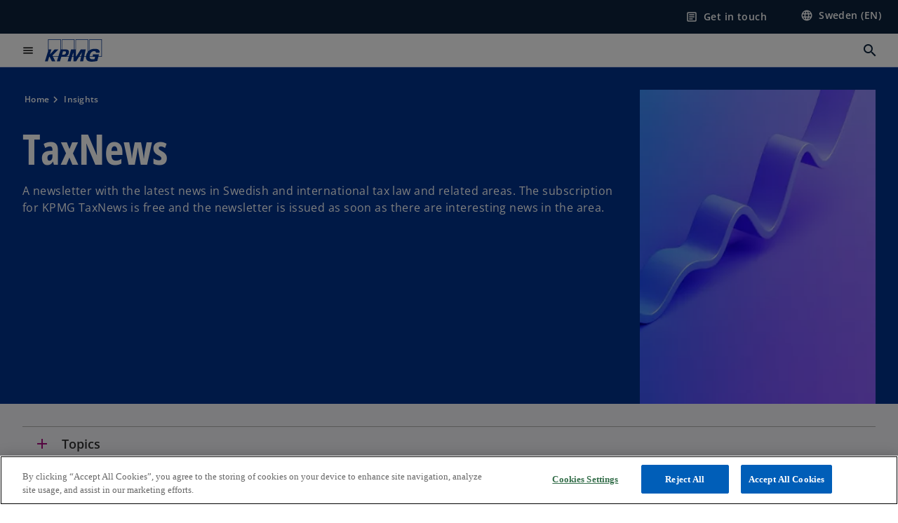

--- FILE ---
content_type: text/html;charset=utf-8
request_url: https://kpmg.com/se/en/insights/newsletters/taxnews.html
body_size: 15296
content:
<!DOCTYPE HTML>
<html lang="en" dir="ltr">
<head>
	<meta http-equiv="content-type" content="text/html" charset="UTF-8"/>
	<meta http-equiv="content-encoding" content="text/html"/>
	<meta charset="utf-8" class="chrome"/>
	<meta http-equiv="X-UA-Compatible" content="IE=edge,chrome=1"/>
	<meta http-equiv="content-language" content="en"/>

	<script defer="defer" type="text/javascript" src="https://rum.hlx.page/.rum/@adobe/helix-rum-js@%5E2/dist/rum-standalone.js" data-routing="program=92310,environment=1046541,tier=publish"></script>
<link rel="preconnect" href="https://assets.kpmg.com" crossorigin=""/>

	<link rel="preload" as="font" type="font/woff2" href="/etc.clientlibs/kpmg/clientlibs/clientlib-site/resources/fonts/OpenSans/OpenSans-Regular.ttf" crossorigin/>
	<link rel="preload" as="font" type="font/woff2" href="/etc.clientlibs/kpmg/clientlibs/clientlib-site/resources/fonts/OpenSans/OpenSans-Regular.woff2" crossorigin/>
	<link rel="preload" as="font" type="font/woff2" href="/etc.clientlibs/kpmg/clientlibs/clientlib-site/resources/fonts/OpenSans/OpenSans-Medium.ttf" crossorigin/>
	<link rel="preload" as="font" type="font/woff2" href="/etc.clientlibs/kpmg/clientlibs/clientlib-site/resources/fonts/OpenSans/OpenSans-Medium.woff2" crossorigin/>
	<link rel="preload" as="font" type="font/woff2" href="/etc.clientlibs/kpmg/clientlibs/clientlib-site/resources/fonts/OpenSans/OpenSans-Medium.ttf" crossorigin/>
	<link rel="preload" as="font" type="font/woff2" href="/etc.clientlibs/kpmg/clientlibs/clientlib-site/resources/fonts/Material_Icons/MaterialIcons-Regular.woff2" crossorigin/>
	<link rel="preload" as="font" type="font/woff2" href="/etc.clientlibs/kpmg/clientlibs/clientlib-site/resources/fonts/Material_Icons/MaterialIcons-Regular.ttf" crossorigin/>
	<link rel="preload" as="font" type="font/woff2" href="/etc.clientlibs/kpmg/clientlibs/clientlib-site/resources/fonts/OpenSans_Condensed/OpenSans_Condensed-Regular.woff2" crossorigin/>
	<link rel="preload" as="font" type="font/woff2" href="/etc.clientlibs/kpmg/clientlibs/clientlib-site/resources/fonts/OpenSans_Condensed/OpenSans_Condensed-Regular.ttf" crossorigin/>

	<link rel="icon" type="image/png" sizes="32x32" href="/etc.clientlibs/kpmg/clientlibs/clientlib-site/resources/images/favicons/favicon-32x32.png"/>
	<link rel="icon" type="image/png" sizes="16x16" href="/etc.clientlibs/kpmg/clientlibs/clientlib-site/resources/images/favicons/favicon-16x16.png"/>

	<link rel="icon" type="image/x-icon" href="/etc.clientlibs/kpmg/clientlibs/clientlib-site/resources/images/favicons/favicon.ico"/>

	<link rel="icon" type="image/svg+xml" sizes="96x96" href="/etc.clientlibs/kpmg/clientlibs/clientlib-site/resources/images/favicons/favicon-96x96.svg"/>
	<link rel="icon" type="image/svg+xml" sizes="32x32" href="/etc.clientlibs/kpmg/clientlibs/clientlib-site/resources/images/favicons/favicon-32x32.svg"/>
	<link rel="icon" type="image/svg+xml" sizes="16x16" href="/etc.clientlibs/kpmg/clientlibs/clientlib-site/resources/images/favicons/favicon-16x16.svg"/>

     
	<link rel="apple-touch-icon" sizes="180x180" href="/etc.clientlibs/kpmg/clientlibs/clientlib-site/resources/images/favicons/apple-touch-icon-180x180.png"/>
	<link rel="apple-touch-icon" sizes="167x167" href="/etc.clientlibs/kpmg/clientlibs/clientlib-site/resources/images/favicons/apple-touch-icon-167x167.png"/>
	<link rel="apple-touch-icon" sizes="152x152" href="/etc.clientlibs/kpmg/clientlibs/clientlib-site/resources/images/favicons/apple-touch-icon-152x152.png"/>
	<link rel="apple-touch-icon" sizes="120x120" href="/etc.clientlibs/kpmg/clientlibs/clientlib-site/resources/images/favicons/apple-touch-icon-120x120.png"/>
	<link rel="apple-touch-icon" sizes="76x76" href="/etc.clientlibs/kpmg/clientlibs/clientlib-site/resources/images/favicons/apple-touch-icon-76x76.png"/>
	<link rel="apple-touch-icon" sizes="60x60" href="/etc.clientlibs/kpmg/clientlibs/clientlib-site/resources/images/favicons/apple-touch-icon-60x60.png"/>
	<link rel="apple-touch-icon" href="/etc.clientlibs/kpmg/clientlibs/clientlib-site/resources/images/favicons/apple-touch-icon.png"/>


	<link rel="icon" type="image/svg+xml" sizes="512x512" href="/etc.clientlibs/kpmg/clientlibs/clientlib-site/resources/images/favicons/android-chrome-512x512.svg"/>
	<link rel="icon" type="image/svg+xml" sizes="192x192" href="/etc.clientlibs/kpmg/clientlibs/clientlib-site/resources/images/favicons/android-chrome-192x192.svg"/>
	<link rel="icon" type="image/svg+xml" sizes="144x144" href="/etc.clientlibs/kpmg/clientlibs/clientlib-site/resources/images/favicons/android-chrome-144x144.svg"/>
	<link rel="icon" type="image/svg+xml" sizes="96x96" href="/etc.clientlibs/kpmg/clientlibs/clientlib-site/resources/images/favicons/android-chrome-96x96.svg"/>
	<link rel="icon" type="image/svg+xml" sizes="72x72" href="/etc.clientlibs/kpmg/clientlibs/clientlib-site/resources/images/favicons/android-chrome-72x72.svg"/>
	<link rel="icon" type="image/svg+xml" sizes="48x48" href="/etc.clientlibs/kpmg/clientlibs/clientlib-site/resources/images/favicons/android-chrome-48x48.svg"/>
	<link rel="icon" type="image/svg+xml" sizes="36x36" href="/etc.clientlibs/kpmg/clientlibs/clientlib-site/resources/images/favicons/android-chrome-36x36.svg"/>

	<meta property="og:type" content="website"/>
	<meta property="og:url" content="https://kpmg.com/se/en/insights/newsletters/taxnews.html"/>
	<meta property="og:title" content="KPMG TaxNews"/>
	<meta property="og:description" content="A newsletter with the latest news in Swedish and international tax law and related areas. The subscription for KPMG TaxNews is free and the newsletter is issued as soon as there are interesting news in the area."/>
	<meta property="og:site_name" content="KPMG"/>
	<meta property="og:image" content="/content/dam/kpmgsites/se/images/komm/abstract/3d-curve-colour-2152274197.jpg"/>
	<meta property="og:locale"/>
	
	
	<meta property="twitter:url" content="https://kpmg.com/se/en/insights/newsletters/taxnews.html"/>
	<meta property="twitter:title" content="KPMG TaxNews"/>
	<meta property="twitter:description" content="A newsletter with the latest news in Swedish and international tax law and related areas. The subscription for KPMG TaxNews is free and the newsletter is issued as soon as there are interesting news in the area."/>
	<meta property="twitter:creator" content="@KPMG"/>
	<meta property="twitter:card" content="summary_large_image"/>
	<meta property="twitter:image" content="/content/dam/kpmgsites/se/images/komm/abstract/3d-curve-colour-2152274197.jpg"/>
		<script type="text/javascript">
			window.kpmgPath = window.location.pathname.toLowerCase();
            var preferredSite = '';
            function getCookie(cname) {
                var name = cname + "=";
                var cArray = document.cookie.split(';');
                for(var i = 0; i < cArray.length; i++) {
                    var c = cArray[i];
                    while (c.charAt(0) == ' ') {
                        c = c.substring(1);
                    }
                    if (c.indexOf(name) == 0) {
                        preferredSite = c.substring(name.length, c.length);
                        preferredSite = preferredSite.indexOf(".html") > -1 ? preferredSite : "";
                        return true;
                    }
                }
            }
            if(window.kpmgPath === "/xx/en.html" && document.referrer === "" ) {
                getCookie("g_redirect");
                if( preferredSite.length > 0 && preferredSite !== "/xx/en.html") {
                    var geoUserSite = encodeURI(preferredSite)
                    console.log("datageo:",geoUserSite);
                    window.location = geoUserSite;
                }
            }</script>
	
    
    <script type="application/ld+json">
		{
  "@context" : "https://schema.org/",
  "@graph" : [ {
    "@type" : "Corporation",
    "@id" : "https://kpmg.com/se#corporation",
    "url" : "https://kpmg.com/se/en#home",
    "name" : "Consulting, tax, audit and assurance",
    "description" : "KPMG is one of Sweden's leading management consulting companies, providing industry-specific and high-quality services in auditing, tax, legal and consulting.",
    "image" : "/content/dam/kpmgsites/se/images/se-brand/2024/135A6344.jpg",
    "logo" : {
      "@type" : "ImageObject",
      "url" : "https://assets.kpmg.com/is/image/kpmg/kpmg-logo-1",
      "width" : "77",
      "height" : "30"
    },
    "address" : { }
  }, {
    "@type" : "WebSite",
    "@id" : "https://kpmg.com/se#website",
    "url" : "https://kpmg.com/se/en#home",
    "name" : "Consulting, tax, audit and assurance"
  }, {
    "@context" : "https://schema.org",
    "@type" : "WebPage",
    "name" : "TaxNews",
    "url" : "https://kpmg.com/se/en/insights/newsletters/taxnews.html",
    "description" : "A newsletter with the latest news in Swedish and international tax law and related areas. The subscription for KPMG TaxNews is free and the newsletter is issued as soon as there are interesting news in the area.",
    "publisher" : {
      "@type" : "Corporation",
      "name" : "KPMG",
      "logo" : {
        "@type" : "ImageObject",
        "url" : "https://assets.kpmg.com/is/image/kpmg/kpmg-logo-1"
      }
    },
    "mainEntityOfPage" : {
      "@type" : "WebSite",
      "name" : "KPMG",
      "url" : "https://kpmg.com/se/en#home"
    },
    "potentialAction" : {
      "@type" : "SearchAction",
      "target" : "https://www.kpmg.com/search?q={search_term_string}",
      "query-input" : "required name=search_term_string"
    }
  }, {
    "@type" : "Corporation",
    "@id" : "https://kpmg.com/se#organization",
    "name" : "Consulting, tax, audit and assurance",
    "logo" : {
      "@type" : "ImageObject",
      "url" : "https://assets.kpmg.com/is/image/kpmg/kpmg-logo-1",
      "width" : "77",
      "height" : "30"
    },
    "parentOrganization" : {
      "@id" : "https://kpmg.com/se#corporation"
    }
  }, {
    "@context" : "https://schema.org",
    "@type" : "Article",
    "headline" : "TaxNews",
    "description" : "A newsletter with the latest news in Swedish and international tax law and related areas. The subscription for KPMG TaxNews is free and the newsletter is issued as soon as there are interesting news in the area.",
    "datePublished" : "2025-04-04T10:53:47.031Z",
    "dateModified" : "2025-04-04T10:53:47.031Z",
    "author" : {
      "@type" : "Corporation",
      "name" : "KPMG"
    },
    "publisher" : {
      "@type" : "Corporation",
      "name" : "KPMG",
      "logo" : {
        "@type" : "ImageObject",
        "url" : "https://assets.kpmg.com/is/image/kpmg/kpmg-logo-1"
      }
    },
    "mainEntityOfPage" : {
      "@type" : "WebPage",
      "@id" : "https://kpmg.com/se/en/insights/newsletters/taxnews.html"
    }
  } ]
}
	</script>
	
	
    <meta charset="UTF-8"/>
    <title>TaxNews</title>
    
    <meta name="description" content="A newsletter with the latest news in Swedish and international tax law and related areas. The subscription for KPMG TaxNews is free and the newsletter is issued as soon as there are interesting news in the area."/>
    <meta name="template" content="page-article"/>
    <meta name="viewport" content="width=device-width, initial-scale=1"/>
    

    
    
<link rel="canonical" href="https://kpmg.com/se/en/insights/newsletters/taxnews.html"/>

    




    
    

    

	
  



		
       <script type="text/javascript" src="//assets.adobedtm.com/9ff0694f1438/dd433ce7efb6/launch-5b72ccf8a16a.min.js" async></script>

    
    <script src="/etc.clientlibs/kpmg/clientlibs/clientlib-dependencies.lc-d41d8cd98f00b204e9800998ecf8427e-lc.min.js"></script>


    
        
    <link rel="stylesheet" href="/etc.clientlibs/kpmg/clientlibs/clientlib-base.lc-bee0a8382ad36e345dda31b92379d226-lc.min.css" type="text/css">
<link rel="stylesheet" href="/etc.clientlibs/kpmg/clientlibs/clientlib-dependencies.lc-d41d8cd98f00b204e9800998ecf8427e-lc.min.css" type="text/css">
<link rel="stylesheet" href="/etc.clientlibs/kpmg/clientlibs/clientlib-site.lc-fa36290cf702ba4fcc2a2e04da852280-lc.min.css" type="text/css">


    
    
    
    
    
    
    
    <script async src="/etc.clientlibs/core/wcm/components/commons/datalayer/v1/clientlibs/core.wcm.components.commons.datalayer.v1.lc-70264651675213ed7f7cc5a02a00f621-lc.min.js"></script>



    
    

	
	  		
		<!-- One Trust Enabled Start (One Trust Script)-->
		
			<!-- OneTrust Cookies Consent Notice start for kpmg.com/se -->
<script src="https://cdn.cookielaw.org/scripttemplates/otSDKStub.js" data-document-language="true" type="text/javascript" charset="UTF-8" data-domain-script="0194eff7-49a2-772e-ab02-f7d753b1bd55"></script>
<script type="text/javascript">
function OptanonWrapper() { }
</script>
<!-- OneTrust Cookies Consent Notice end for kpmg.com/se -->
			<script type="text/javascript">
				var oneTrustEnabled = true;
				/* OneTrust Script - Start  * OptanonWrapper function will be called by OneTrust after the page load
				* This has to be placed after OneTrust script in the order
				*/
				function OptanonWrapper() {
					var evt = document.createEvent("CustomEvent"), cookiesSettingsButton = document.getElementById('ot-sdk-btn');
					evt.initCustomEvent('oneTrustEvent', false, false, {activeGroups: OptanonActiveGroups, groups: Optanon.GetDomainData()});
					document.dispatchEvent(evt);
					window.oneTrustObj = window.oneTrustObj || {};
					window.oneTrustObj.isScriptLoaded = true;
	
					//Show the Cookie-Settings button at the bottom only after User provides the consent
					if(Optanon  && typeof Optanon.IsAlertBoxClosed === 'function'  && Optanon.IsAlertBoxClosed()  && cookiesSettingsButton !== null) {
						cookiesSettingsButton.style.display = "block";
					}
				}
			</script>
		

		<!-- One Trust Enabled End (One Trust Script)-->
		<!-- One Trust Disabled Start (One Trust Script)-->
		
		<!-- One Trust Disabled End (One Trust Script)-->
		
	    <!-- Common Header Scripts -->
		
		<!-- Page Header Scripts -->
		
	
</head>
<body class="page-article page basicpage" id="page-bb25e9fbe7" data-cmp-link-accessibility-enabled data-cmp-link-accessibility-text="opens in a new tab" data-cmp-data-layer-enabled data-country-name="Sweden">

	  
    

	  
    


	<script>
		window.adobeDataLayer = window.adobeDataLayer || [];
		const [page,{id:pageId}] = JSON.parse("[{\x22page\u002Dbb25e9fbe7\x22:{\x22xdm:language\x22:\x22en\x22,\x22publisher\x22:\x22se\u002Den\u002Dtax\x22,\x22country\x22:\x22se\x22,\x22dc:description\x22:\x22A newsletter with the latest news in Swedish and international tax law and related areas. The subscription for KPMG TaxNews is free and the newsletter is issued as soon as there are interesting news in the area.\x22,\x22repo:path\x22:\x22\/content\/kpmgpublic\/se\/en\/insights\/newsletters\/taxnews.html\x22,\x22dc:title\x22:\x22TaxNews\x22,\x22xdm:tags\x22:[],\x22expiryDate\x22:\x2212\/30\/2099\x22,\x22pageName\x22:\x22se:en:insights:newsletters:taxnews\x22,\x22repo:modifyDate\x22:\x222025\u002D04\u002D04T10:53:47Z\x22,\x22subCategory3\x22:\x22\x22,\x22xdm:template\x22:\x22\/conf\/kpmg\/settings\/wcm\/templates\/page\u002Darticle\x22,\x22issueDate\x22:\x22\x22,\x22effectiveDate\x22:\x2212\/31\/2023\x22,\x22primaryCategory\x22:\x22insights\x22,\x22subCategory1\x22:\x22newsletters\x22,\x22subCategory2\x22:\x22taxnews\x22,\x22@type\x22:\x22core\/wcm\/components\/page\/v3\/page\x22}},{\"id\":\"page\u002Dbb25e9fbe7\"}]");
		if(localStorage.getItem("userlogout")){
			localStorage.removeItem("userlogout");
			page[pageId]["dc:title"] = "logout successful"
		 	page[pageId]["loginStatus"] = "logged-out"
		}
		adobeDataLayer.push({
			page,
			event:'cmp:show',
			eventInfo: {
				path: 'page.page\u002Dbb25e9fbe7'
			}
		});
	</script>


	




	
<div class="root container responsivegrid">

    
    
    
    <div id="container-8b91850fa4" class="cmp-container">
        
        <header class="experiencefragment">
<div id="experiencefragment-3c8ee84ab7" class="cmp-experiencefragment cmp-experiencefragment--header">


    
    <div id="container-0741e373a3" class="cmp-container">
        


<div class="aem-Grid aem-Grid--12 aem-Grid--default--12 ">
    
    <div class="header aem-GridColumn aem-GridColumn--default--12">
  <div class="cmp-header" data-cmp-header>
    
    
    
    
    
  
  
  

  <div class="cmp-menu-item-bar" role="header" id="kpmg-accessibility-header" data-cmp-menu-item-bar-mobile="false">
    <div class="cmp-menu-item-bar--container">
      <div class="cmp-menu-item-bar--inner rfp">
        
        
          <div class="cmp-menu-item">
  <a id="menu-item-5af21448e4" class="cmp-menu-item__inner" data-cmp-clickable data-cmp-data-layer="{&#34;menu-item-5af21448e4&#34;:{&#34;@type&#34;:&#34;kpmg/components/navigation/header/menu-item&#34;,&#34;repo:modifyDate&#34;:&#34;2025-02-17T10:42:37Z&#34;,&#34;dc:title&#34;:&#34;Get in touch&#34;,&#34;xdm:linkURL&#34;:&#34;/se/en/misc/generic-contact-page.html&#34;}}" href="/se/en/misc/generic-contact-page.html">
    
    <span class="cmp-menu-item__icon cmp-menu-item__icon--article" aria-hidden="true">article</span>

    <div class="cmp-menu-item__label">
      Get in touch
    </div>
  </a>
</div>

        
        
          <div class="cmp-lang-selector">
  <button type="button" id="lang-selector-c2f9080191" class="cmp-lang-selector__toggle-btn cmp-menu-item__inner" data-cmp-clickable data-cmp-data-layer="{&#34;lang-selector-334359b90e&#34;:{&#34;parentId&#34;:&#34;lang-selector&#34;,&#34;@type&#34;:&#34;kpmg/components/navigation/header/lang-selector&#34;,&#34;dc:title&#34;:&#34;Sweden (EN)&#34;,&#34;xdm:linkURL&#34;:&#34;#&#34;}}" aria-haspopup="dialog">
    
    <span class="cmp-lang-selector__icon cmp-lang-selector__icon--language" aria-hidden="true">language</span>

    <div class="cmp-lang-selector__label">
      Sweden (EN)
    </div>
    <span class="material-icons-outlined cmp-lang-selector__chevron-icon" aria-hidden="true">
      expand_more
    </span>
  </button>
</div>

        
      </div>
    </div>
  </div>

    
  <div data-cmp-langselector="side-navbar" class="language-selector__side-navbar">
    <div class="language-selector__mobile-close">
      <button data-cmp-langselector="close-btn" data-cmp-clickable="true" class="language-selector__mobile-close--btn">
        <span class="material-icons-outlined">close</span>
      </button>
    </div>
    <div class="language-selector__container">
      <ul class="country-list country-list--short" data-cmp-langselector="language-selector"></ul>
      <div class="cmp-form-text">
        <label for="filter-search-input">Search</label>
        <input class="cmp-form-text__text" data-cmp-hook-form-text="input" type="text" id="filter-search-input" placeholder="Enter Keywords ..." name="filter-search-input" aria-describedby="enter keywords" data-cmp-langselector="filter-search-input"/>
        <button class="material-icons-outlined input-cancel" data-cmp-langselector="filter-cancel">
          cancel
        </button>
      </div>
      <div class="filter-message" aria-live="polite" aria-atomic="true" data-cmp-langselector="filter-message" data-message="Data not found"></div>
      <div class="contry-list-container">
        <div class="sr-only country-list--count" aria-live="polite" aria-atomic="true" data-message="Results found"></div>
        <ul class="country-list country-list--all" data-cmp-langselector="list-of-all-countries"></ul>
      </div>
    </div>
  </div>



    
      
      <div id="kpmg-accessibility-nav" role="navigation" class="cmp-header__main-nav-bar" data-cmp-header-main-nav-bar>
        <div class="cmp-header__main-nav-bar--container">
          <div class="cmp-header__main-nav-bar--inner">
            <div class="cmp-header__main-nav-bar--column">
              
              <div class="cmp-mobile-toggle">
  <button data-cmp-mobile-toggle type="button" id="mobile-toggle-c88b10cd7c" class="cmp-mobile-toggle__inner" aria-label="main menu" data-cmp-clickable data-cmp-data-layer="{&#34;mobile-toggle-c88b10cd7c&#34;:{&#34;@type&#34;:&#34;kpmg/components/navigation/header/mobile-toggle&#34;}}" aria-expanded="false" aria-controls="mobile-menu">
    <span class="cmp-mobile-toggle__icon" aria-hidden="true">menu</span>
  </button>
</div>

              
              
                <div class="cmp-logo" id="logo-bf651077cf" data-cmp-is="image" data-cmp-src="/content/experience-fragments/kpmgpublic/se/en/site/header/master/_jcr_content/root/header_copy/logo.coreimg{.width}.svg/1738752591171/logo.svg" data-asset-id="67c2c04a-a869-425f-90bd-235445012652" data-cmp-filereference="/content/dam/kpmgsites/logo.svg" data-cmp-data-layer="{&#34;logo-bf651077cf&#34;:{&#34;@type&#34;:&#34;kpmg/components/navigation/header/logo&#34;,&#34;repo:modifyDate&#34;:&#34;2025-02-05T10:49:51Z&#34;,&#34;xdm:linkURL&#34;:&#34;/se/en.html&#34;,&#34;image&#34;:{&#34;repo:id&#34;:&#34;67c2c04a-a869-425f-90bd-235445012652&#34;,&#34;repo:modifyDate&#34;:&#34;2023-11-07T15:54:47Z&#34;,&#34;@type&#34;:&#34;image/svg+xml&#34;,&#34;repo:path&#34;:&#34;/content/dam/kpmgsites/logo.svg&#34;}}}" data-cmp-hook-image="imageV3" itemscope itemtype="http://schema.org/ImageObject">
     <div class="cmp-logo__inner">
          <a class="cmp-logo__link" data-cmp-clickable href="/se/en.html">
               <img src="/content/experience-fragments/kpmgpublic/se/en/site/header/master/_jcr_content/root/header_copy/logo.coreimg.svg/1738752591171/logo.svg" loading="lazy" class="cmp-logo__image" itemprop="contentUrl" width="100" height="100" alt="KPMG Logo"/>
          </a>
     </div>
    
    
    <script type="application/ld+json">
          {
  "@context" : "https://schema.org",
  "@type" : "ImageObject",
  "creator" : {
    "@type" : "Corporation",
    "name" : "KPMG International Limited"
  },
  "copyrightNotice" : "KPMG International Limited",
  "potentialAction" : {
    "@type" : "ViewAction",
    "target" : {
      "@type" : "EntryPoint"
    }
  }
}
     </script>
</div>

    

              
            </div>

            <div class="cmp-header__main-nav-bar--column" data-cmp-header-main-nav>
              
                
  
  <nav class="cmp-main-nav" data-cmp-main-nav>
    
    <div class="cmp-main-nav__mobile-header" data-cmp-main-nav-mobile-header>
      <div class="cmp-main-nav__mobile-header-container">
        <button class="cmp-main-nav__mobile-header-close" data-cmp-main-nav-mobile-header-close aria-label="Close">
          <span class="material-icons-outlined">close</span>
        </button>
      </div>
    </div>

    
    <ul class="cmp-main-nav__main-menu" data-cmp-main-nav-main-menu>
      
        <li class="cmp-main-nav__main-menu--list-item" data-cmp-main-nav-list-item>
          
          
  
  

  
  
    
    
  <div class="cmp-menu-link cmp-menu-link--level-one ">
    
    

    
    
    
    <button class="cmp-menu-link__inner" data-cmp-data-layer="{&#34;main-nav-link-fa02440b12&#34;:{&#34;parentId&#34;:&#34;main-nav-d7ab71f378&#34;,&#34;dc:title&#34;:&#34;Insights&#34;,&#34;xdm:linkURL&#34;:&#34;/se/sv.html&#34;,&#34;@type&#34;:&#34;kpmg/components/navigation/header/main-nav&#34;}}" data-cmp-clickable data-cmp-menu-link="levelOne" aria-expanded="false" aria-haspopup="true">
      
        
          <div class="cmp-menu-link__inner--label">
            Insights
          </div>
        
        
        
        
      
      
      <span aria-hidden="true" class="cmp-menu-link__inner--icon"></span>
    </button>
  </div>


    
    <nav class="cmp-sub-menu" data-cmp-sub-menu>
      <div class="cmp-sub-menu__container">
        
        <button class="cmp-sub-menu__back-button" data-cmp-sub-menu-back>
          <span aria-hidden="true" class="cmp-sub-menu__back-button-icon"></span>
          <div class="cmp-sub-menu__back-button-label">Back</div>
        </button>

        
        
          
          
  
  
  
  

  <section class="cmp-sub-menu__section  cmp-sub-menu__section--level-two">
    

    

    <nav class="cmp-sub-menu__section-nav">
      
      
      
      

      <ul>
        <li>
          
  <div class="cmp-menu-link cmp-menu-link--section-nav cmp-menu-link--level-two">
    
    

    
    
    
    <a class="cmp-menu-link__inner" data-cmp-data-layer="{&#34;main-nav-link-532e12cd50&#34;:{&#34;parentId&#34;:&#34;main-nav-d7ab71f378&#34;,&#34;dc:title&#34;:&#34;All insights&#34;,&#34;xdm:linkURL&#34;:&#34;/se/en/insights.html&#34;,&#34;@type&#34;:&#34;kpmg/components/navigation/header/main-nav&#34;}}" data-cmp-clickable data-cmp-menu-link="sectionNav" href="/se/en/insights.html">
      
        
        
        
        
          <div class="cmp-menu-link__inner--label">
            All insights
          </div>
        
      
      
      
    </a>
  </div>

        </li>
      
        <li>
          
  <div class="cmp-menu-link cmp-menu-link--section-nav cmp-menu-link--level-two">
    
    

    
    
    
    <a class="cmp-menu-link__inner" data-cmp-data-layer="{&#34;main-nav-link-1dcf576689&#34;:{&#34;parentId&#34;:&#34;main-nav-d7ab71f378&#34;,&#34;dc:title&#34;:&#34;Client stories&#34;,&#34;xdm:linkURL&#34;:&#34;/se/en/insights/client-stories.html&#34;,&#34;@type&#34;:&#34;kpmg/components/navigation/header/main-nav&#34;}}" data-cmp-clickable data-cmp-menu-link="sectionNav" href="/se/en/insights/client-stories.html">
      
        
        
        
        
          <div class="cmp-menu-link__inner--label">
            Client stories
          </div>
        
      
      
      
    </a>
  </div>

        </li>
      
        <li>
          
  <div class="cmp-menu-link cmp-menu-link--section-nav cmp-menu-link--level-two">
    
    

    
    
    
    <a class="cmp-menu-link__inner" data-cmp-data-layer="{&#34;main-nav-link-5f83f8e35a&#34;:{&#34;parentId&#34;:&#34;main-nav-d7ab71f378&#34;,&#34;dc:title&#34;:&#34;Press&#34;,&#34;xdm:linkURL&#34;:&#34;/se/en/press.html&#34;,&#34;@type&#34;:&#34;kpmg/components/navigation/header/main-nav&#34;}}" data-cmp-clickable data-cmp-menu-link="sectionNav" href="/se/en/press.html">
      
        
        
        
        
          <div class="cmp-menu-link__inner--label">
            Press
          </div>
        
      
      
      
    </a>
  </div>

        </li>
      </ul>
    </nav>
  </section>

        

        
        
      </div>
    </nav>
  

        </li>
      
        <li class="cmp-main-nav__main-menu--list-item" data-cmp-main-nav-list-item>
          
          
  
  

  
  
    
    
  <div class="cmp-menu-link cmp-menu-link--level-one ">
    
    

    
    
    
    <button class="cmp-menu-link__inner" data-cmp-data-layer="{&#34;main-nav-link-8b3b618630&#34;:{&#34;parentId&#34;:&#34;main-nav-d7ab71f378&#34;,&#34;dc:title&#34;:&#34;Services&#34;,&#34;xdm:linkURL&#34;:&#34;/se/sv.html&#34;,&#34;@type&#34;:&#34;kpmg/components/navigation/header/main-nav&#34;}}" data-cmp-clickable data-cmp-menu-link="levelOne" aria-expanded="false" aria-haspopup="true">
      
        
        
        
          <div class="cmp-menu-link__inner--label">
            Services
          </div>
        
        
      
      
      <span aria-hidden="true" class="cmp-menu-link__inner--icon"></span>
    </button>
  </div>


    
    <nav class="cmp-sub-menu" data-cmp-sub-menu>
      <div class="cmp-sub-menu__container">
        
        <button class="cmp-sub-menu__back-button" data-cmp-sub-menu-back>
          <span aria-hidden="true" class="cmp-sub-menu__back-button-icon"></span>
          <div class="cmp-sub-menu__back-button-label">Back</div>
        </button>

        
        
          
          
  
  
  
  

  <section class="cmp-sub-menu__section  cmp-sub-menu__section--level-two">
    

    

    <nav class="cmp-sub-menu__section-nav">
      
      
      
      

      <ul>
        <li>
          
  <div class="cmp-menu-link cmp-menu-link--section-nav cmp-menu-link--level-two">
    
    

    
    
    
    <a class="cmp-menu-link__inner" data-cmp-data-layer="{&#34;main-nav-link-dd895446cb&#34;:{&#34;parentId&#34;:&#34;main-nav-d7ab71f378&#34;,&#34;dc:title&#34;:&#34;Audit &amp; Assurance&#34;,&#34;xdm:linkURL&#34;:&#34;/se/en/services/audit-assurance.html&#34;,&#34;@type&#34;:&#34;kpmg/components/navigation/header/main-nav&#34;}}" data-cmp-clickable data-cmp-menu-link="sectionNav" href="/se/en/services/audit-assurance.html">
      
        
        
        
        
          <div class="cmp-menu-link__inner--label">
            Audit &amp; Assurance
          </div>
        
      
      
      
    </a>
  </div>

        </li>
      
        <li>
          
  <div class="cmp-menu-link cmp-menu-link--section-nav cmp-menu-link--level-two">
    
    

    
    
    
    <a class="cmp-menu-link__inner" data-cmp-data-layer="{&#34;main-nav-link-bf948e44b5&#34;:{&#34;parentId&#34;:&#34;main-nav-d7ab71f378&#34;,&#34;dc:title&#34;:&#34;Advisory&#34;,&#34;xdm:linkURL&#34;:&#34;/se/en/services/advisory.html&#34;,&#34;@type&#34;:&#34;kpmg/components/navigation/header/main-nav&#34;}}" data-cmp-clickable data-cmp-menu-link="sectionNav" href="/se/en/services/advisory.html">
      
        
        
        
        
          <div class="cmp-menu-link__inner--label">
            Advisory
          </div>
        
      
      
      
    </a>
  </div>

        </li>
      
        <li>
          
  <div class="cmp-menu-link cmp-menu-link--section-nav cmp-menu-link--level-two">
    
    

    
    
    
    <a class="cmp-menu-link__inner" data-cmp-data-layer="{&#34;main-nav-link-4a02e7eaec&#34;:{&#34;parentId&#34;:&#34;main-nav-d7ab71f378&#34;,&#34;dc:title&#34;:&#34;Tax&#34;,&#34;xdm:linkURL&#34;:&#34;/se/en/services/tax.html&#34;,&#34;@type&#34;:&#34;kpmg/components/navigation/header/main-nav&#34;}}" data-cmp-clickable data-cmp-menu-link="sectionNav" href="/se/en/services/tax.html">
      
        
        
        
        
          <div class="cmp-menu-link__inner--label">
            Tax
          </div>
        
      
      
      
    </a>
  </div>

        </li>
      
        <li>
          
  <div class="cmp-menu-link cmp-menu-link--section-nav cmp-menu-link--level-two">
    
    

    
    
    
    <a class="cmp-menu-link__inner" data-cmp-data-layer="{&#34;main-nav-link-7733582bbd&#34;:{&#34;parentId&#34;:&#34;main-nav-d7ab71f378&#34;,&#34;dc:title&#34;:&#34;Law&#34;,&#34;xdm:linkURL&#34;:&#34;/se/en/services/kpmg-law.html&#34;,&#34;@type&#34;:&#34;kpmg/components/navigation/header/main-nav&#34;}}" data-cmp-clickable data-cmp-menu-link="sectionNav" href="/se/en/services/kpmg-law.html">
      
        
        
        
        
          <div class="cmp-menu-link__inner--label">
            Law
          </div>
        
      
      
      
    </a>
  </div>

        </li>
      
        <li>
          
  <div class="cmp-menu-link cmp-menu-link--section-nav cmp-menu-link--level-two">
    
    

    
    
    
    <a class="cmp-menu-link__inner" data-cmp-data-layer="{&#34;main-nav-link-049030a221&#34;:{&#34;parentId&#34;:&#34;main-nav-d7ab71f378&#34;,&#34;dc:title&#34;:&#34;ESG &amp; Sustainability&#34;,&#34;xdm:linkURL&#34;:&#34;/se/en/services/esg-sustainability.html&#34;,&#34;@type&#34;:&#34;kpmg/components/navigation/header/main-nav&#34;}}" data-cmp-clickable data-cmp-menu-link="sectionNav" href="/se/en/services/esg-sustainability.html">
      
        
        
        
        
          <div class="cmp-menu-link__inner--label">
            ESG &amp; Sustainability
          </div>
        
      
      
      
    </a>
  </div>

        </li>
      
        <li>
          
  <div class="cmp-menu-link cmp-menu-link--section-nav cmp-menu-link--level-two">
    
    

    
    
    
    <a class="cmp-menu-link__inner" data-cmp-data-layer="{&#34;main-nav-link-022c8e2d22&#34;:{&#34;parentId&#34;:&#34;main-nav-d7ab71f378&#34;,&#34;dc:title&#34;:&#34;Technology Transformation&#34;,&#34;xdm:linkURL&#34;:&#34;/se/en/services/technology-transformation.html&#34;,&#34;@type&#34;:&#34;kpmg/components/navigation/header/main-nav&#34;}}" data-cmp-clickable data-cmp-menu-link="sectionNav" href="/se/en/services/technology-transformation.html">
      
        
        
        
        
          <div class="cmp-menu-link__inner--label">
            Technology Transformation
          </div>
        
      
      
      
    </a>
  </div>

        </li>
      
        <li>
          
  <div class="cmp-menu-link cmp-menu-link--section-nav cmp-menu-link--level-two">
    
    

    
    
    
    <a class="cmp-menu-link__inner" data-cmp-data-layer="{&#34;main-nav-link-4f40338712&#34;:{&#34;parentId&#34;:&#34;main-nav-d7ab71f378&#34;,&#34;dc:title&#34;:&#34;AI&#34;,&#34;xdm:linkURL&#34;:&#34;/se/en/services/ai.html&#34;,&#34;@type&#34;:&#34;kpmg/components/navigation/header/main-nav&#34;}}" data-cmp-clickable data-cmp-menu-link="sectionNav" href="/se/en/services/ai.html">
      
        
        
        
        
          <div class="cmp-menu-link__inner--label">
            AI
          </div>
        
      
      
      
    </a>
  </div>

        </li>
      
        <li>
          
  <div class="cmp-menu-link cmp-menu-link--section-nav cmp-menu-link--level-two">
    
    

    
    
    
    <a class="cmp-menu-link__inner" data-cmp-data-layer="{&#34;main-nav-link-4149152430&#34;:{&#34;parentId&#34;:&#34;main-nav-d7ab71f378&#34;,&#34;dc:title&#34;:&#34;Strategic Partners&#34;,&#34;xdm:linkURL&#34;:&#34;/se/en/services/strategic-partners.html&#34;,&#34;@type&#34;:&#34;kpmg/components/navigation/header/main-nav&#34;}}" data-cmp-clickable data-cmp-menu-link="sectionNav" href="/se/en/services/strategic-partners.html">
      
        
        
        
        
          <div class="cmp-menu-link__inner--label">
            Strategic Partners
          </div>
        
      
      
      
    </a>
  </div>

        </li>
      </ul>
    </nav>
  </section>

        

        
        
      </div>
    </nav>
  

        </li>
      
        <li class="cmp-main-nav__main-menu--list-item" data-cmp-main-nav-list-item>
          
          
  
  

  
  
    
    
  <div class="cmp-menu-link cmp-menu-link--level-one ">
    
    

    
    
    
    <button class="cmp-menu-link__inner" data-cmp-data-layer="{&#34;main-nav-link-f7ea30b238&#34;:{&#34;parentId&#34;:&#34;main-nav-d7ab71f378&#34;,&#34;dc:title&#34;:&#34;Industries&#34;,&#34;xdm:linkURL&#34;:&#34;/se/sv.html&#34;,&#34;@type&#34;:&#34;kpmg/components/navigation/header/main-nav&#34;}}" data-cmp-clickable data-cmp-menu-link="levelOne" aria-expanded="false" aria-haspopup="true">
      
        
        
          <div class="cmp-menu-link__inner--label">
            Industries
          </div>
        
        
        
      
      
      <span aria-hidden="true" class="cmp-menu-link__inner--icon"></span>
    </button>
  </div>


    
    <nav class="cmp-sub-menu" data-cmp-sub-menu>
      <div class="cmp-sub-menu__container">
        
        <button class="cmp-sub-menu__back-button" data-cmp-sub-menu-back>
          <span aria-hidden="true" class="cmp-sub-menu__back-button-icon"></span>
          <div class="cmp-sub-menu__back-button-label">Back</div>
        </button>

        
        
          
          
  
  
  
  

  <section class="cmp-sub-menu__section  cmp-sub-menu__section--level-two">
    

    

    <nav class="cmp-sub-menu__section-nav">
      
      
      
      

      <ul>
        <li>
          
  <div class="cmp-menu-link cmp-menu-link--section-nav cmp-menu-link--level-two">
    
    

    
    
    
    <a class="cmp-menu-link__inner" data-cmp-data-layer="{&#34;main-nav-link-5287fb6f87&#34;:{&#34;parentId&#34;:&#34;main-nav-d7ab71f378&#34;,&#34;dc:title&#34;:&#34;Show all&#34;,&#34;xdm:linkURL&#34;:&#34;/se/en/industries.html&#34;,&#34;@type&#34;:&#34;kpmg/components/navigation/header/main-nav&#34;}}" data-cmp-clickable data-cmp-menu-link="sectionNav" href="/se/en/industries.html">
      
        
        
        
        
          <div class="cmp-menu-link__inner--label">
            Show all
          </div>
        
      
      
      
    </a>
  </div>

        </li>
      
        <li>
          
  <div class="cmp-menu-link cmp-menu-link--section-nav cmp-menu-link--level-two">
    
    

    
    
    
    <a class="cmp-menu-link__inner" data-cmp-data-layer="{&#34;main-nav-link-b16268f883&#34;:{&#34;parentId&#34;:&#34;main-nav-d7ab71f378&#34;,&#34;dc:title&#34;:&#34;Public Sector&#34;,&#34;xdm:linkURL&#34;:&#34;/se/en/industries/public.html&#34;,&#34;@type&#34;:&#34;kpmg/components/navigation/header/main-nav&#34;}}" data-cmp-clickable data-cmp-menu-link="sectionNav" href="/se/en/industries/public.html">
      
        
        
        
        
          <div class="cmp-menu-link__inner--label">
            Public Sector
          </div>
        
      
      
      
    </a>
  </div>

        </li>
      
        <li>
          
  <div class="cmp-menu-link cmp-menu-link--section-nav cmp-menu-link--level-two">
    
    

    
    
    
    <a class="cmp-menu-link__inner" data-cmp-data-layer="{&#34;main-nav-link-1562a0544a&#34;:{&#34;parentId&#34;:&#34;main-nav-d7ab71f378&#34;,&#34;dc:title&#34;:&#34;Financial Services&#34;,&#34;xdm:linkURL&#34;:&#34;/se/en/industries/financial-services.html&#34;,&#34;@type&#34;:&#34;kpmg/components/navigation/header/main-nav&#34;}}" data-cmp-clickable data-cmp-menu-link="sectionNav" href="/se/en/industries/financial-services.html">
      
        
        
        
        
          <div class="cmp-menu-link__inner--label">
            Financial Services
          </div>
        
      
      
      
    </a>
  </div>

        </li>
      
        <li>
          
  <div class="cmp-menu-link cmp-menu-link--section-nav cmp-menu-link--level-two">
    
    

    
    
    
    <a class="cmp-menu-link__inner" data-cmp-data-layer="{&#34;main-nav-link-48feafebbe&#34;:{&#34;parentId&#34;:&#34;main-nav-d7ab71f378&#34;,&#34;dc:title&#34;:&#34;Automotive&#34;,&#34;xdm:linkURL&#34;:&#34;/se/en/industries/automotive.html&#34;,&#34;@type&#34;:&#34;kpmg/components/navigation/header/main-nav&#34;}}" data-cmp-clickable data-cmp-menu-link="sectionNav" href="/se/en/industries/automotive.html">
      
        
        
        
        
          <div class="cmp-menu-link__inner--label">
            Automotive
          </div>
        
      
      
      
    </a>
  </div>

        </li>
      
        <li>
          
  <div class="cmp-menu-link cmp-menu-link--section-nav cmp-menu-link--level-two">
    
    

    
    
    
    <a class="cmp-menu-link__inner" data-cmp-data-layer="{&#34;main-nav-link-38b38f3ca4&#34;:{&#34;parentId&#34;:&#34;main-nav-d7ab71f378&#34;,&#34;dc:title&#34;:&#34;Private Equity&#34;,&#34;xdm:linkURL&#34;:&#34;/se/en/industries/private-equity.html&#34;,&#34;@type&#34;:&#34;kpmg/components/navigation/header/main-nav&#34;}}" data-cmp-clickable data-cmp-menu-link="sectionNav" href="/se/en/industries/private-equity.html">
      
        
        
        
        
          <div class="cmp-menu-link__inner--label">
            Private Equity
          </div>
        
      
      
      
    </a>
  </div>

        </li>
      
        <li>
          
  <div class="cmp-menu-link cmp-menu-link--section-nav cmp-menu-link--level-two">
    
    

    
    
    
    <a class="cmp-menu-link__inner" data-cmp-data-layer="{&#34;main-nav-link-79bcde9261&#34;:{&#34;parentId&#34;:&#34;main-nav-d7ab71f378&#34;,&#34;dc:title&#34;:&#34;Real Estate &amp; Construction&#34;,&#34;xdm:linkURL&#34;:&#34;/se/en/industries/real-estate-construction.html&#34;,&#34;@type&#34;:&#34;kpmg/components/navigation/header/main-nav&#34;}}" data-cmp-clickable data-cmp-menu-link="sectionNav" href="/se/en/industries/real-estate-construction.html">
      
        
        
        
        
          <div class="cmp-menu-link__inner--label">
            Real Estate &amp; Construction
          </div>
        
      
      
      
    </a>
  </div>

        </li>
      
        <li>
          
  <div class="cmp-menu-link cmp-menu-link--section-nav cmp-menu-link--level-two">
    
    

    
    
    
    <a class="cmp-menu-link__inner" data-cmp-data-layer="{&#34;main-nav-link-f3b0d7c872&#34;:{&#34;parentId&#34;:&#34;main-nav-d7ab71f378&#34;,&#34;dc:title&#34;:&#34;Industrial Manufacturing&#34;,&#34;xdm:linkURL&#34;:&#34;/se/en/industries/industrial-manufacturing.html&#34;,&#34;@type&#34;:&#34;kpmg/components/navigation/header/main-nav&#34;}}" data-cmp-clickable data-cmp-menu-link="sectionNav" href="/se/en/industries/industrial-manufacturing.html">
      
        
        
        
        
          <div class="cmp-menu-link__inner--label">
            Industrial Manufacturing
          </div>
        
      
      
      
    </a>
  </div>

        </li>
      
        <li>
          
  <div class="cmp-menu-link cmp-menu-link--section-nav cmp-menu-link--level-two">
    
    

    
    
    
    <a class="cmp-menu-link__inner" data-cmp-data-layer="{&#34;main-nav-link-fa4e552b7b&#34;:{&#34;parentId&#34;:&#34;main-nav-d7ab71f378&#34;,&#34;dc:title&#34;:&#34;Consumer &amp; Retail&#34;,&#34;xdm:linkURL&#34;:&#34;/se/en/industries/consumer-retail.html&#34;,&#34;@type&#34;:&#34;kpmg/components/navigation/header/main-nav&#34;}}" data-cmp-clickable data-cmp-menu-link="sectionNav" href="/se/en/industries/consumer-retail.html">
      
        
        
        
        
          <div class="cmp-menu-link__inner--label">
            Consumer &amp; Retail
          </div>
        
      
      
      
    </a>
  </div>

        </li>
      </ul>
    </nav>
  </section>

        

        
        
      </div>
    </nav>
  

        </li>
      
        <li class="cmp-main-nav__main-menu--list-item" data-cmp-main-nav-list-item>
          
          
  
  

  
  
    
    
  <div class="cmp-menu-link cmp-menu-link--level-one ">
    
    

    
    
    
    <button class="cmp-menu-link__inner" data-cmp-data-layer="{&#34;main-nav-link-3d1a22ebf8&#34;:{&#34;parentId&#34;:&#34;main-nav-d7ab71f378&#34;,&#34;dc:title&#34;:&#34;About&#34;,&#34;xdm:linkURL&#34;:&#34;/se/sv.html&#34;,&#34;@type&#34;:&#34;kpmg/components/navigation/header/main-nav&#34;}}" data-cmp-clickable data-cmp-menu-link="levelOne" aria-expanded="false" aria-haspopup="true">
      
        
        
        
        
          <div class="cmp-menu-link__inner--label">
            About
          </div>
        
      
      
      <span aria-hidden="true" class="cmp-menu-link__inner--icon"></span>
    </button>
  </div>


    
    <nav class="cmp-sub-menu" data-cmp-sub-menu>
      <div class="cmp-sub-menu__container">
        
        <button class="cmp-sub-menu__back-button" data-cmp-sub-menu-back>
          <span aria-hidden="true" class="cmp-sub-menu__back-button-icon"></span>
          <div class="cmp-sub-menu__back-button-label">Back</div>
        </button>

        
        

        
        
          
          
  
  
  
  

  <section class="cmp-sub-menu__section ">
    

    <div class="cmp-sub-menu__section-title">
      
        
  <div class="cmp-menu-link  cmp-sub-menu__section-title--container">
    
    

    
    
    
    <a class="cmp-menu-link__inner" data-cmp-data-layer="{&#34;main-nav-link-ecf9c7c9d4&#34;:{&#34;parentId&#34;:&#34;main-nav-d7ab71f378&#34;,&#34;dc:title&#34;:&#34;About us&#34;,&#34;xdm:linkURL&#34;:&#34;/se/en/about.html&#34;,&#34;@type&#34;:&#34;kpmg/components/navigation/header/main-nav&#34;}}" data-cmp-clickable href="/se/en/about.html">
      
        
        
        
        
          <div class="cmp-menu-link__inner--label">
            About us
          </div>
        
      
      
      
    </a>
  </div>

      
      
    </div>

    <nav class="cmp-sub-menu__section-nav">
      
      
      
      

      <ul>
        <li>
          
  <div class="cmp-menu-link cmp-menu-link--section-nav ">
    
    

    
    
    
    <a class="cmp-menu-link__inner" data-cmp-data-layer="{&#34;main-nav-link-c07c295c09&#34;:{&#34;parentId&#34;:&#34;main-nav-d7ab71f378&#34;,&#34;dc:title&#34;:&#34;Values &amp; Culture&#34;,&#34;xdm:linkURL&#34;:&#34;/se/en/about/values-culture.html&#34;,&#34;@type&#34;:&#34;kpmg/components/navigation/header/main-nav&#34;}}" data-cmp-clickable data-cmp-menu-link="sectionNav" href="/se/en/about/values-culture.html">
      
        
        
        
        
          <div class="cmp-menu-link__inner--label">
            Values &amp; Culture
          </div>
        
      
      
      
    </a>
  </div>

        </li>
      
        <li>
          
  <div class="cmp-menu-link cmp-menu-link--section-nav ">
    
    

    
    
    
    <a class="cmp-menu-link__inner" data-cmp-data-layer="{&#34;main-nav-link-05e5474815&#34;:{&#34;parentId&#34;:&#34;main-nav-d7ab71f378&#34;,&#34;dc:title&#34;:&#34;Community engagements &amp; partnerships&#34;,&#34;xdm:linkURL&#34;:&#34;/se/en/about/engagement-and-partnerships.html&#34;,&#34;@type&#34;:&#34;kpmg/components/navigation/header/main-nav&#34;}}" data-cmp-clickable data-cmp-menu-link="sectionNav" href="/se/en/about/engagement-and-partnerships.html">
      
        
        
        
        
          <div class="cmp-menu-link__inner--label">
            Community engagements &amp; partnerships
          </div>
        
      
      
      
    </a>
  </div>

        </li>
      
        <li>
          
  <div class="cmp-menu-link cmp-menu-link--section-nav ">
    
    

    
    
    
    <a class="cmp-menu-link__inner" data-cmp-data-layer="{&#34;main-nav-link-a449a47884&#34;:{&#34;parentId&#34;:&#34;main-nav-d7ab71f378&#34;,&#34;dc:title&#34;:&#34;Management&#34;,&#34;xdm:linkURL&#34;:&#34;/se/en/about/contact-us.html&#34;,&#34;@type&#34;:&#34;kpmg/components/navigation/header/main-nav&#34;}}" data-cmp-clickable data-cmp-menu-link="sectionNav" href="/se/en/about/contact-us.html">
      
        
        
        
        
          <div class="cmp-menu-link__inner--label">
            Management
          </div>
        
      
      
      
    </a>
  </div>

        </li>
      
        <li>
          
  <div class="cmp-menu-link cmp-menu-link--section-nav ">
    
    

    
    
    
    <a class="cmp-menu-link__inner" data-cmp-data-layer="{&#34;main-nav-link-7386621f41&#34;:{&#34;parentId&#34;:&#34;main-nav-d7ab71f378&#34;,&#34;dc:title&#34;:&#34;Locations&#34;,&#34;xdm:linkURL&#34;:&#34;/se/en/about/offices.html&#34;,&#34;@type&#34;:&#34;kpmg/components/navigation/header/main-nav&#34;}}" data-cmp-clickable data-cmp-menu-link="sectionNav" href="/se/en/about/offices.html">
      
        
        
        
        
          <div class="cmp-menu-link__inner--label">
            Locations
          </div>
        
      
      
      
    </a>
  </div>

        </li>
      </ul>
    </nav>
  </section>

        
          
          
  
  
  
  

  <section class="cmp-sub-menu__section ">
    

    <div class="cmp-sub-menu__section-title">
      
      
        <div class="cmp-sub-menu__section-title--container">
          <p>Annual reports</p>
        </div>
      
    </div>

    <nav class="cmp-sub-menu__section-nav">
      
      
      
      

      <ul>
        <li>
          
  <div class="cmp-menu-link cmp-menu-link--section-nav ">
    
    

    
    
    
    <a class="cmp-menu-link__inner" data-cmp-data-layer="{&#34;main-nav-link-0319c885eb&#34;:{&#34;parentId&#34;:&#34;main-nav-d7ab71f378&#34;,&#34;dc:title&#34;:&#34;Annual report&#34;,&#34;xdm:linkURL&#34;:&#34;/se/en/about/annual-report.html&#34;,&#34;@type&#34;:&#34;kpmg/components/navigation/header/main-nav&#34;}}" data-cmp-clickable data-cmp-menu-link="sectionNav" href="/se/en/about/annual-report.html">
      
        
        
        
        
          <div class="cmp-menu-link__inner--label">
            Annual report
          </div>
        
      
      
      
    </a>
  </div>

        </li>
      
        <li>
          
  <div class="cmp-menu-link cmp-menu-link--section-nav ">
    
    

    
    
    
    <a class="cmp-menu-link__inner" data-cmp-data-layer="{&#34;main-nav-link-a9a9fa4e35&#34;:{&#34;parentId&#34;:&#34;main-nav-d7ab71f378&#34;,&#34;dc:title&#34;:&#34;Transparency report&#34;,&#34;xdm:linkURL&#34;:&#34;/se/en/about/transparency-report.html&#34;,&#34;@type&#34;:&#34;kpmg/components/navigation/header/main-nav&#34;}}" data-cmp-clickable data-cmp-menu-link="sectionNav" href="/se/en/about/transparency-report.html">
      
        
        
        
        
          <div class="cmp-menu-link__inner--label">
            Transparency report
          </div>
        
      
      
      
    </a>
  </div>

        </li>
      </ul>
    </nav>
  </section>

        
          
          
  
  
  
  

  <section class="cmp-sub-menu__section ">
    

    <div class="cmp-sub-menu__section-title">
      
        
  <div class="cmp-menu-link  cmp-sub-menu__section-title--container">
    
    

    
    
    
    <a class="cmp-menu-link__inner" data-cmp-data-layer="{&#34;main-nav-link-764f0ae27e&#34;:{&#34;parentId&#34;:&#34;main-nav-d7ab71f378&#34;,&#34;dc:title&#34;:&#34;Connect with us&#34;,&#34;xdm:linkURL&#34;:&#34;/se/en/about/contact-us.html&#34;,&#34;@type&#34;:&#34;kpmg/components/navigation/header/main-nav&#34;}}" data-cmp-clickable href="/se/en/about/contact-us.html">
      
        
        
        
        
          <div class="cmp-menu-link__inner--label">
            Connect with us
          </div>
        
      
      
      
    </a>
  </div>

      
      
    </div>

    <nav class="cmp-sub-menu__section-nav">
      
      
      
      

      
    </nav>
  </section>

        
      </div>
    </nav>
  

        </li>
      
        <li class="cmp-main-nav__main-menu--list-item" data-cmp-main-nav-list-item>
          
          
  
  

  
  
    
    
  <div class="cmp-menu-link cmp-menu-link--level-one ">
    
    

    
    
    
    <button class="cmp-menu-link__inner" data-cmp-data-layer="{&#34;main-nav-link-2669c79d1a&#34;:{&#34;parentId&#34;:&#34;main-nav-d7ab71f378&#34;,&#34;dc:title&#34;:&#34;Career&#34;,&#34;xdm:linkURL&#34;:&#34;/se/sv.html&#34;,&#34;@type&#34;:&#34;kpmg/components/navigation/header/main-nav&#34;}}" data-cmp-clickable data-cmp-menu-link="levelOne" aria-expanded="false" aria-haspopup="true">
      
        
        
        
        
          <div class="cmp-menu-link__inner--label">
            Career
          </div>
        
      
      
      <span aria-hidden="true" class="cmp-menu-link__inner--icon"></span>
    </button>
  </div>


    
    <nav class="cmp-sub-menu" data-cmp-sub-menu>
      <div class="cmp-sub-menu__container">
        
        <button class="cmp-sub-menu__back-button" data-cmp-sub-menu-back>
          <span aria-hidden="true" class="cmp-sub-menu__back-button-icon"></span>
          <div class="cmp-sub-menu__back-button-label">Back</div>
        </button>

        
        

        
        
          
          
  
  
  
  

  <section class="cmp-sub-menu__section ">
    

    <div class="cmp-sub-menu__section-title">
      
        
  <div class="cmp-menu-link  cmp-sub-menu__section-title--container">
    
    

    
    
    
    <a class="cmp-menu-link__inner" data-cmp-data-layer="{&#34;main-nav-link-997e752dc5&#34;:{&#34;parentId&#34;:&#34;main-nav-d7ab71f378&#34;,&#34;dc:title&#34;:&#34;Career&#34;,&#34;xdm:linkURL&#34;:&#34;/se/en/career.html&#34;,&#34;@type&#34;:&#34;kpmg/components/navigation/header/main-nav&#34;}}" data-cmp-clickable href="/se/en/career.html">
      
        
        
        
        
          <div class="cmp-menu-link__inner--label">
            Career
          </div>
        
      
      
      
    </a>
  </div>

      
      
    </div>

    <nav class="cmp-sub-menu__section-nav">
      
      
      
      

      <ul>
        <li>
          
  <div class="cmp-menu-link cmp-menu-link--section-nav ">
    
    

    
    
    
    <a class="cmp-menu-link__inner" data-cmp-data-layer="{&#34;main-nav-link-b917937940&#34;:{&#34;parentId&#34;:&#34;main-nav-d7ab71f378&#34;,&#34;dc:title&#34;:&#34;Job openings&#34;,&#34;xdm:linkURL&#34;:&#34;/se/en/career/job-openings.html&#34;,&#34;@type&#34;:&#34;kpmg/components/navigation/header/main-nav&#34;}}" data-cmp-clickable data-cmp-menu-link="sectionNav" href="/se/en/career/job-openings.html">
      
        
        
        
        
          <div class="cmp-menu-link__inner--label">
            Job openings
          </div>
        
      
      
      
    </a>
  </div>

        </li>
      
        <li>
          
  <div class="cmp-menu-link cmp-menu-link--section-nav ">
    
    

    
    
    
    <a class="cmp-menu-link__inner" data-cmp-data-layer="{&#34;main-nav-link-3bd4b68d05&#34;:{&#34;parentId&#34;:&#34;main-nav-d7ab71f378&#34;,&#34;dc:title&#34;:&#34;Students and young professionals&#34;,&#34;xdm:linkURL&#34;:&#34;/se/en/career/students.html&#34;,&#34;@type&#34;:&#34;kpmg/components/navigation/header/main-nav&#34;}}" data-cmp-clickable data-cmp-menu-link="sectionNav" href="/se/en/career/students.html">
      
        
        
        
        
          <div class="cmp-menu-link__inner--label">
            Students and young professionals
          </div>
        
      
      
      
    </a>
  </div>

        </li>
      
        <li>
          
  <div class="cmp-menu-link cmp-menu-link--section-nav ">
    
    

    
    
    
    <a class="cmp-menu-link__inner" data-cmp-data-layer="{&#34;main-nav-link-a87b5cfa3f&#34;:{&#34;parentId&#34;:&#34;main-nav-d7ab71f378&#34;,&#34;dc:title&#34;:&#34;Experienced professionals&#34;,&#34;xdm:linkURL&#34;:&#34;/se/en/career/professionals.html&#34;,&#34;@type&#34;:&#34;kpmg/components/navigation/header/main-nav&#34;}}" data-cmp-clickable data-cmp-menu-link="sectionNav" href="/se/en/career/professionals.html">
      
        
        
        
        
          <div class="cmp-menu-link__inner--label">
            Experienced professionals
          </div>
        
      
      
      
    </a>
  </div>

        </li>
      
        <li>
          
  <div class="cmp-menu-link cmp-menu-link--section-nav ">
    
    

    
    
    
    <a class="cmp-menu-link__inner" data-cmp-data-layer="{&#34;main-nav-link-9a1a383427&#34;:{&#34;parentId&#34;:&#34;main-nav-d7ab71f378&#34;,&#34;dc:title&#34;:&#34;Working at KPMG&#34;,&#34;xdm:linkURL&#34;:&#34;/se/en/career/working-at-kpmg.html&#34;,&#34;@type&#34;:&#34;kpmg/components/navigation/header/main-nav&#34;}}" data-cmp-clickable data-cmp-menu-link="sectionNav" href="/se/en/career/working-at-kpmg.html">
      
        
        
        
        
          <div class="cmp-menu-link__inner--label">
            Working at KPMG
          </div>
        
      
      
      
    </a>
  </div>

        </li>
      </ul>
    </nav>
  </section>

        
          
          
  
  
  
  

  <section class="cmp-sub-menu__section ">
    

    <div class="cmp-sub-menu__section-title">
      
      
        <div class="cmp-sub-menu__section-title--container">
          <p>Fields of work</p>
        </div>
      
    </div>

    <nav class="cmp-sub-menu__section-nav">
      
      
      
      

      <ul>
        <li>
          
  <div class="cmp-menu-link cmp-menu-link--section-nav ">
    
    

    
    
    
    <a class="cmp-menu-link__inner" data-cmp-data-layer="{&#34;main-nav-link-59ae4b68cd&#34;:{&#34;parentId&#34;:&#34;main-nav-d7ab71f378&#34;,&#34;dc:title&#34;:&#34;Audit &amp; Assurance&#34;,&#34;xdm:linkURL&#34;:&#34;/se/en/career/audit-assurance.html&#34;,&#34;@type&#34;:&#34;kpmg/components/navigation/header/main-nav&#34;}}" data-cmp-clickable data-cmp-menu-link="sectionNav" href="/se/en/career/audit-assurance.html">
      
        
        
        
        
          <div class="cmp-menu-link__inner--label">
            Audit &amp; Assurance
          </div>
        
      
      
      
    </a>
  </div>

        </li>
      
        <li>
          
  <div class="cmp-menu-link cmp-menu-link--section-nav ">
    
    

    
    
    
    <a class="cmp-menu-link__inner" data-cmp-data-layer="{&#34;main-nav-link-e0b7596155&#34;:{&#34;parentId&#34;:&#34;main-nav-d7ab71f378&#34;,&#34;dc:title&#34;:&#34;Advisory&#34;,&#34;xdm:linkURL&#34;:&#34;/se/en/career/advisory.html&#34;,&#34;@type&#34;:&#34;kpmg/components/navigation/header/main-nav&#34;}}" data-cmp-clickable data-cmp-menu-link="sectionNav" href="/se/en/career/advisory.html">
      
        
        
        
        
          <div class="cmp-menu-link__inner--label">
            Advisory
          </div>
        
      
      
      
    </a>
  </div>

        </li>
      
        <li>
          
  <div class="cmp-menu-link cmp-menu-link--section-nav ">
    
    

    
    
    
    <a class="cmp-menu-link__inner" data-cmp-data-layer="{&#34;main-nav-link-6c2aa51e8e&#34;:{&#34;parentId&#34;:&#34;main-nav-d7ab71f378&#34;,&#34;dc:title&#34;:&#34;Tax &amp; Legal&#34;,&#34;xdm:linkURL&#34;:&#34;/se/en/career/tax-legal.html&#34;,&#34;@type&#34;:&#34;kpmg/components/navigation/header/main-nav&#34;}}" data-cmp-clickable data-cmp-menu-link="sectionNav" href="/se/en/career/tax-legal.html">
      
        
        
        
        
          <div class="cmp-menu-link__inner--label">
            Tax &amp; Legal
          </div>
        
      
      
      
    </a>
  </div>

        </li>
      
        <li>
          
  <div class="cmp-menu-link cmp-menu-link--section-nav ">
    
    

    
    
    
    <a class="cmp-menu-link__inner" data-cmp-data-layer="{&#34;main-nav-link-89192fa318&#34;:{&#34;parentId&#34;:&#34;main-nav-d7ab71f378&#34;,&#34;dc:title&#34;:&#34;ESG &amp; Sustainability&#34;,&#34;xdm:linkURL&#34;:&#34;/se/en/career/esg-sustainability.html&#34;,&#34;@type&#34;:&#34;kpmg/components/navigation/header/main-nav&#34;}}" data-cmp-clickable data-cmp-menu-link="sectionNav" href="/se/en/career/esg-sustainability.html">
      
        
        
        
        
          <div class="cmp-menu-link__inner--label">
            ESG &amp; Sustainability
          </div>
        
      
      
      
    </a>
  </div>

        </li>
      
        <li>
          
  <div class="cmp-menu-link cmp-menu-link--section-nav ">
    
    

    
    
    
    <a class="cmp-menu-link__inner" data-cmp-data-layer="{&#34;main-nav-link-0aba9fc324&#34;:{&#34;parentId&#34;:&#34;main-nav-d7ab71f378&#34;,&#34;dc:title&#34;:&#34;Tech, Data &amp; AI&#34;,&#34;xdm:linkURL&#34;:&#34;/se/en/career/tech.html&#34;,&#34;@type&#34;:&#34;kpmg/components/navigation/header/main-nav&#34;}}" data-cmp-clickable data-cmp-menu-link="sectionNav" href="/se/en/career/tech.html">
      
        
        
        
        
          <div class="cmp-menu-link__inner--label">
            Tech, Data &amp; AI
          </div>
        
      
      
      
    </a>
  </div>

        </li>
      </ul>
    </nav>
  </section>

        
          
          
  
  
  
  

  <section class="cmp-sub-menu__section ">
    

    <div class="cmp-sub-menu__section-title">
      
      
        <div class="cmp-sub-menu__section-title--container">
          <p>Alumni</p>
        </div>
      
    </div>

    <nav class="cmp-sub-menu__section-nav">
      
      
      
      

      <ul>
        <li>
          
  <div class="cmp-menu-link cmp-menu-link--section-nav ">
    
    

    
    
    
    <a class="cmp-menu-link__inner" data-cmp-data-layer="{&#34;main-nav-link-f2c606028d&#34;:{&#34;parentId&#34;:&#34;main-nav-d7ab71f378&#34;,&#34;dc:title&#34;:&#34;Alumni network&#34;,&#34;xdm:linkURL&#34;:&#34;/se/en/alumni.html&#34;,&#34;@type&#34;:&#34;kpmg/components/navigation/header/main-nav&#34;}}" data-cmp-clickable data-cmp-menu-link="sectionNav" href="/se/en/alumni.html">
      
        
        
        
        
          <div class="cmp-menu-link__inner--label">
            Alumni network
          </div>
        
      
      
      
    </a>
  </div>

        </li>
      </ul>
    </nav>
  </section>

        
      </div>
    </nav>
  

        </li>
      
        <li class="cmp-main-nav__main-menu--list-item" data-cmp-main-nav-list-item>
          
          
  
  
  <div class="cmp-menu-link cmp-menu-link--level-one ">
    
    

    
    
    
    <a class="cmp-menu-link__inner" data-cmp-data-layer="{&#34;main-nav-link-284206a9f6&#34;:{&#34;parentId&#34;:&#34;main-nav-d7ab71f378&#34;,&#34;dc:title&#34;:&#34;Event&#34;,&#34;xdm:linkURL&#34;:&#34;/se/en/events.html&#34;,&#34;@type&#34;:&#34;kpmg/components/navigation/header/main-nav&#34;}}" data-cmp-clickable data-cmp-menu-link="levelOne" href="/se/en/events.html">
      
        
        
        
        
          <div class="cmp-menu-link__inner--label">
            Event
          </div>
        
      
      
      
    </a>
  </div>


  
  

        </li>
      
    </ul>
  </nav>
  <script type="application/ld+json">
      {
  "@context" : "https://schema.org",
  "@type" : "SiteNavigationElement",
  "name" : "KPMG",
  "url" : "https://kpmg.com/se/en#home",
  "mainEntity" : {
    "@type" : "ItemList",
    "itemListElement" : [ {
      "@type" : "ListItem",
      "name" : "All insights",
      "url" : "https://kpmg.com/se/en/insights.html"
    }, {
      "@type" : "ListItem",
      "name" : "Client stories",
      "url" : "https://kpmg.com/se/en/insights/client-stories.html"
    }, {
      "@type" : "ListItem",
      "name" : "Press",
      "url" : "https://kpmg.com/se/en/press.html"
    }, {
      "@type" : "ListItem",
      "name" : "Audit & Assurance",
      "url" : "https://kpmg.com/se/en/services/audit-assurance.html"
    }, {
      "@type" : "ListItem",
      "name" : "Advisory",
      "url" : "https://kpmg.com/se/en/services/advisory.html"
    }, {
      "@type" : "ListItem",
      "name" : "Tax",
      "url" : "https://kpmg.com/se/en/services/tax.html"
    }, {
      "@type" : "ListItem",
      "name" : "Law",
      "url" : "https://kpmg.com/se/en/services/kpmg-law.html"
    }, {
      "@type" : "ListItem",
      "name" : "ESG & Sustainability",
      "url" : "https://kpmg.com/se/en/services/esg-sustainability.html"
    }, {
      "@type" : "ListItem",
      "name" : "Technology Transformation",
      "url" : "https://kpmg.com/se/en/services/technology-transformation.html"
    }, {
      "@type" : "ListItem",
      "name" : "AI",
      "url" : "https://kpmg.com/se/en/services/ai.html"
    }, {
      "@type" : "ListItem",
      "name" : "Strategic Partners",
      "url" : "https://kpmg.com/se/en/services/strategic-partners.html"
    }, {
      "@type" : "ListItem",
      "name" : "Show all",
      "url" : "https://kpmg.com/se/en/industries.html"
    }, {
      "@type" : "ListItem",
      "name" : "Public Sector",
      "url" : "https://kpmg.com/se/en/industries/public.html"
    }, {
      "@type" : "ListItem",
      "name" : "Financial Services",
      "url" : "https://kpmg.com/se/en/industries/financial-services.html"
    }, {
      "@type" : "ListItem",
      "name" : "Automotive",
      "url" : "https://kpmg.com/se/en/industries/automotive.html"
    }, {
      "@type" : "ListItem",
      "name" : "Private Equity",
      "url" : "https://kpmg.com/se/en/industries/private-equity.html"
    }, {
      "@type" : "ListItem",
      "name" : "Real Estate & Construction",
      "url" : "https://kpmg.com/se/en/industries/real-estate-construction.html"
    }, {
      "@type" : "ListItem",
      "name" : "Industrial Manufacturing",
      "url" : "https://kpmg.com/se/en/industries/industrial-manufacturing.html"
    }, {
      "@type" : "ListItem",
      "name" : "Consumer & Retail",
      "url" : "https://kpmg.com/se/en/industries/consumer-retail.html"
    }, {
      "@type" : "ListItem",
      "name" : "About us",
      "url" : "https://kpmg.com/se/en/about.html"
    }, {
      "@type" : "ListItem",
      "name" : "Connect with us",
      "url" : "https://kpmg.com/se/en/about/contact-us.html"
    }, {
      "@type" : "ListItem",
      "name" : "Career",
      "url" : "https://kpmg.com/se/en/career.html"
    }, {
      "@type" : "ListItem",
      "name" : "View all events",
      "url" : "https://kpmg.com/se/en/events.html"
    } ]
  }
}
  </script>



    



                
                
  
  
  

  <div class=" cmp-menu-item-bar--mobile" role="header" id="kpmg-accessibility-header" data-cmp-menu-item-bar-mobile="true">
    <div class="cmp-menu-item-bar--container">
      <div class="cmp-menu-item-bar--inner rfp">
        
        
          <div class="cmp-menu-item">
  <a id="menu-item-5af21448e4" class="cmp-menu-item__inner" data-cmp-clickable data-cmp-data-layer="{&#34;menu-item-5af21448e4&#34;:{&#34;@type&#34;:&#34;kpmg/components/navigation/header/menu-item&#34;,&#34;repo:modifyDate&#34;:&#34;2025-02-17T10:42:37Z&#34;,&#34;dc:title&#34;:&#34;Get in touch&#34;,&#34;xdm:linkURL&#34;:&#34;/se/en/misc/generic-contact-page.html&#34;}}" href="/se/en/misc/generic-contact-page.html">
    
    <span class="cmp-menu-item__icon cmp-menu-item__icon--article" aria-hidden="true">article</span>

    <div class="cmp-menu-item__label">
      Get in touch
    </div>
  </a>
</div>

        
        
          <div class="cmp-lang-selector">
  <button type="button" id="lang-selector-c2f9080191" class="cmp-lang-selector__toggle-btn cmp-menu-item__inner" data-cmp-clickable data-cmp-data-layer="{&#34;lang-selector-334359b90e&#34;:{&#34;parentId&#34;:&#34;lang-selector&#34;,&#34;@type&#34;:&#34;kpmg/components/navigation/header/lang-selector&#34;,&#34;dc:title&#34;:&#34;Sweden (EN)&#34;,&#34;xdm:linkURL&#34;:&#34;#&#34;}}" aria-haspopup="dialog">
    
    <span class="cmp-lang-selector__icon cmp-lang-selector__icon--language" aria-hidden="true">language</span>

    <div class="cmp-lang-selector__label">
      Sweden (EN)
    </div>
    <span class="material-icons-outlined cmp-lang-selector__chevron-icon" aria-hidden="true">
      expand_more
    </span>
  </button>
</div>

        
      </div>
    </div>
  </div>

              
            </div>

            <div class="cmp-header__main-nav-bar--column">
              
    <div class="cmp-ppc-navigation cmp-menu-item">
        <div class="ppc-loading-spinner-container">
            <div class="loading-spinner">
              <h4></h4>
              <h6></h6>
              <div class="loading-spinner__icon"></div>
              <p></p>
            </div>
        </div>
    
    	
        
        <button type="button" class="cmp-ppc-navigation__loggedin cmp-menu-item__inner" aria-label="My KPMG" data-cmp-clickable="true" data-cmp-data-layer="{&#34;ppc-navigation-334359b90e&#34;:{&#34;parentId&#34;:&#34;ppc-navigation&#34;,&#34;@type&#34;:&#34;kpmg/components/navigation/header/ppc-navigation&#34;,&#34;dc:title&#34;:&#34;My KPMG&#34;,&#34;xdm:linkURL&#34;:&#34;#&#34;}}" aria-expanded="false" aria-haspopup="true">
            
    

            <div class="cmp-menu-item__label"></div>
   		</button>
        <nav class="cmp-ppc-navigation__nav">
            <button class="cmp-ppc-navigation__nav-close">
                <span class="material-icons-outlined">close</span>
            </button>
            
        </nav>
    </div>


              <div class="cmp-header__main-nav-bar--search">
                
                  <div class="cmp-search" data-cmp-search data-search-endpoint="https://kpmg.com/ecsearch/" data-suggest-endpoint="https://kpmg.com/ecsearch/" data-pagination-limit="10" data-search-result-page="/se/en/misc/search-result.html" data-run-mode="publish" data-country-code="se" data-language-code="en" data-people-contact-form-url="/content/experience-fragments/kpmgpublic/se/en/contact-forms/people-contact-form/master.html" data-ms-disabled="true" data-search-trigger-count="3">

  <button class="cmp-search__button" aria-haspopup="true" aria-expanded="false" data-cmp-search-button>
    <span class="cmp-search__button--icon" aria-hidden="true">search</span>
    <div class="cmp-search__button--label">
      Search
    </div>
  </button>

  
  <section class="cmp-search__section" data-cmp-search-section>

    
    <div class="cmp-search__input--container">
      <div class="cmp-search__input--inner">
        
        <div class="cmp-search-auto-complete" data-cmp-search-auto-complete data-placeholder-text="Search" data-search="Search">
          
          
          <button class="cmp-search-auto-complete__input--button" data-cmp-search-auto-complete-input-button>
            <label class="cmp-search-auto-complete__input--label" for="cmp-search-auto-complete" aria-label="Search">
              <span class="cmp-search-auto-complete__input--icon" aria-hidden="true">search</span>
            </label>
          </button>
        </div>

        
        <div class="cmp-search__alert" role="alert" aria-live="polite" aria-atomic="true" data-cmp-search-alert>
          <div class="cmp-search__alert-empty" data-cmp-search-alert-empty>
            <p>Your search term was too short.</p>
            <p>Search terms must include 3 or more characters.</p>
          </div>
        </div>

        
        <div class="cmp-search__previous-search" data-cmp-search-previous-search>
          <div class="cmp-search__previous-search--screen-reader-only" data-cmp-search-previous-search-screen-reader-only role="alert" data-message="You have {number} previous searches." aria-live="polite" aria-atomic="true"></div>
          <div class="cmp-search__previous-search--title">
            Previous search terms
          </div>
          <ul class="cmp-search__previous-search--list" data-cmp-search-previous-search-list></ul>
        </div>
      </div>
    </div>

    
    <div class="cmp-search__close-bar--container">
        
        <button class="cmp-search__cancel-button" data-cmp-search-cancel-button aria-label="Cancel">
          <span class="cmp-search__cancel-button--icon">close</span>
          <div class="cmp-search__cancel-button--label">
            Cancel
          </div>
        </button>
      </div>

  </section>
</div>

                
              </div>
            </div>
          </div>
        </div>
      </div>
    
  </div>
  
    

</div>

    
</div>

    </div>

    
</div>

    
</header>
<div class="container responsivegrid">

    
    
    
    <div id="container-5f2dea8c16" class="cmp-container">
        
        <div class="hero-csi teaser utils-background-kpmg-blue dark-theme reading-width-default"><div role="banner" data-mbox="hero-csi-mbox" class="cmp-hero-csi__main-container">
  <div class="cmp-hero-csi__content-container">
    <div class="cmp-hero-csi__breadcrumbs">
<nav id="breadcrumb-e7c192b6cb" class="cmp-breadcrumb" aria-label="Breadcrumb" data-cmp-data-layer="{&#34;breadcrumb-e7c192b6cb&#34;:{&#34;@type&#34;:&#34;kpmg/components/content/breadcrumb&#34;}}" role="navigation">
  <ol class="cmp-breadcrumb__list">
    
    <li class="cmp-breadcrumb__item" itemprop="itemListElement">
      <a class="cmp-breadcrumb__item-link" itemprop="item" data-cmp-clickable href="/se/en.html">
        <span itemprop="name">Home</span>
      </a>
      <meta itemprop="position" content="1"/>
    </li>
  
    
    <li class="cmp-breadcrumb__item" itemprop="itemListElement">
      
        <span itemprop="name">Insights</span>
      
      <meta itemprop="position" content="2"/>
    </li>
  </ol>
  <!-- Placeholder for Breadcrumb Schema JSON-LD script -->
  <script type="application/ld+json">
    {
  "@context" : "https://schema.org/",
  "@type" : "BreadcrumbList",
  "itemListElement" : [ {
    "@type" : "ListItem",
    "position" : "1",
    "name" : "Home",
    "item" : "https://kpmg.com/se/en.html"
  }, {
    "@type" : "ListItem",
    "position" : "2",
    "name" : "Insights",
    "item" : "https://kpmg.com/se/en/insights.html"
  } ]
}
  </script>
</nav>

    

</div>
    
    <h1 class="cmp-hero-csi__title">
      TaxNews
    </h1>
    
    <div class="cmp-hero-csi__description">
      A newsletter with the latest news in Swedish and international tax law and related areas. The subscription for KPMG TaxNews is free and the newsletter is issued as soon as there are interesting news in the area.
    </div>
    
    
  </div>
  
	<div data-cmp-data-layer="{&#34;hero-csi-031dd1a1c5&#34;:{&#34;@type&#34;:&#34;kpmg/components/content/hero-csi&#34;,&#34;repo:modifyDate&#34;:&#34;2025-04-04T10:53:47Z&#34;,&#34;image&#34;:{&#34;repo:id&#34;:&#34;5a07bb69-be2f-4f8d-8c4d-9fd720b80de9&#34;,&#34;repo:modifyDate&#34;:&#34;2024-10-28T14:17:55Z&#34;,&#34;@type&#34;:&#34;image/jpeg&#34;,&#34;repo:path&#34;:&#34;/content/dam/kpmgsites/se/images/komm/abstract/3d-curve-colour-2152274197.jpg&#34;}}}" data-asset-id="5a07bb69-be2f-4f8d-8c4d-9fd720b80de9" class="cmp-hero-csi__image-container">
		<div class="cmp-hero-csi__image">
			
  <picture>
    <source media="(min-width: 1366px)" srcset="
        https://assets.kpmg.com/is/image/kpmgcloud/3d-curve-colour-2152274197:cq5dam-web-782-1056?wid=391&amp;hei=528,
        https://assets.kpmg.com/is/image/kpmgcloud/3d-curve-colour-2152274197:cq5dam-web-782-1056?wid=782&amp;hei=1056 2x
      "/>
    
    <source media="(min-width: 1024px)" srcset="
        https://assets.kpmg.com/is/image/kpmgcloud/3d-curve-colour-2152274197:cq5dam-web-782-1056?wid=299&amp;hei=414,
        https://assets.kpmg.com/is/image/kpmgcloud/3d-curve-colour-2152274197:cq5dam-web-782-1056?wid=598&amp;hei=828 2x
      "/>
    <source media="(min-width: 768px)" srcset="
        https://assets.kpmg.com/is/image/kpmgcloud/3d-curve-colour-2152274197:cq5dam-web-782-1056?wid=347&amp;hei=468,
        https://assets.kpmg.com/is/image/kpmgcloud/3d-curve-colour-2152274197:cq5dam-web-782-1056?wid=694&amp;hei=936 2x
      "/>
    <source media="(min-width: 360px)" srcset="
        https://assets.kpmg.com/is/image/kpmgcloud/3d-curve-colour-2152274197:cq5dam-web-656-656?wid=328&amp;hei=328,
        https://assets.kpmg.com/is/image/kpmgcloud/3d-curve-colour-2152274197:cq5dam-web-656-656?wid=656&amp;hei=656 2x
      "/>
    <img itemprop="contentUrl" src="https://assets.kpmg.com/is/image/kpmgcloud/3d-curve-colour-2152274197:cq5dam-web-656-656?wid=328&hei=328" title="Abstract 3d render, background design with blue wavy line" alt="Abstract 3d render, background design with blue wavy line"/>
  </picture>

		</div>

		<script type="application/ld+json">
               {
  "@context" : "https://schema.org",
  "@type" : "ImageObject",
  "height" : "4000",
  "width" : "7000",
  "dateCreated" : "2024-10-28T14:16:37.164Z",
  "caption" : "Abstract 3d render, background design with blue wavy line",
  "creator" : {
    "@type" : "Corporation",
    "name" : "KPMG International Limited"
  },
  "copyrightNotice" : "Copyright (c) 2022 VAlex/Shutterstock.  No use without permission.",
  "potentialAction" : {
    "@type" : "ViewAction",
    "target" : {
      "@type" : "EntryPoint"
    }
  }
}
     	</script>
	</div>

</div>
</div>

        
    </div>

</div>
<main class="main container responsivegrid">

    
    
    
    <div id="main-ceb52089f0" class="cmp-container">
        
        <div class="articlelisting">

<div class="cmp-articlelisting" data-readmore-label="Read more" id="articlelisting-8c72fbffcb" data-showimage="false" data-es-endpoint="https://kpmg.com/ecsearch/" data-country-code="se" data-lang-code="en" data-cmp-data-layer="{&#34;articlelisting-8c72fbffcb&#34;:{&#34;repo:modifyDate&#34;:&#34;2025-03-10T16:46:26Z&#34;,&#34;@type&#34;:&#34;kpmg/components/content/articlelisting&#34;}}" data-show-series="false" data-show-subtitle="false" data-series-hide-mobile="false" data-subtitle-hide-mobile="false">
  
  
  <div class="cmp-articlelisting__mobile-filters">
    <button class="cmp-articlelisting__mobile-filters--button" aria-haspopup="dialog">
      <i class="material-icons-outlined" aria-hidden="true">add</i>
      <span>Filter</span>
    </button>
    <div aria-modal="true" role="dialog" class="cmp-articlelisting__filter-overlay">
      <div class="cmp-articlelisting__filter-overlay--container">
        <div class="cmp-articlelisting__filter-overlay--content">
          <div class="cmp-articlelisting__filter-overlay--header">
            <button class="cmp-articlelisting__filter-overlay--close-button">
              <span class="material-icons-outlined">close</span>
            </button>
          </div>
          <div class="cmp-articlelisting__filter-overlay-accordion">
            
              <div class="cmp-articlelisting__filter-overlay-accordion--item" role="presentation">
                <button class="cmp-articlelisting__filter-overlay-accordion--button" aria-controls="accordion-0" aria-expanded="false">
                  Topics
                  <span class="selected-count selected-count-mobile-0"></span>
                  <span class="chevron material-icons-outlined" aria-hidden="true">expand_more</span>
                </button>
                <div class="cmp-articlelisting__filter-overlay-accordion--content" id="accordion-0" aria-hidden="true">
                  <div class="cmp-articlelisting__filter-list" data-count-class="selected-count-mobile-0" aria-multiselectable="true" role="listbox" data-category="services">
                    
                      <button class="cmp-articlelisting__filter-option" role="option" aria-selected="false" aria-disabled="false" data-zthesid="235494268195530126849179607842800">
                        Tax
                      </button>
                    
                      <button class="cmp-articlelisting__filter-option" role="option" aria-selected="false" aria-disabled="false" data-zthesid="19914902975548639597962">
                        Corporate Tax
                      </button>
                    
                      <button class="cmp-articlelisting__filter-option" role="option" aria-selected="false" aria-disabled="false" data-zthesid="684193318087635670847245951487706">
                        Global Mobility Services
                      </button>
                    
                      <button class="cmp-articlelisting__filter-option" role="option" aria-selected="false" aria-disabled="false" data-zthesid="16579596545095037863415">
                        Indirect Tax
                      </button>
                    
                      <button class="cmp-articlelisting__filter-option" role="option" aria-selected="false" aria-disabled="false" data-zthesid="239472466825608447332007062299115">
                        Indirect Taxation
                      </button>
                    
                      <button class="cmp-articlelisting__filter-option" role="option" aria-selected="false" aria-disabled="false" data-zthesid="425399770330031631285332287394867">
                        International Taxation
                      </button>
                    
                      <button class="cmp-articlelisting__filter-option" role="option" aria-selected="false" aria-disabled="false" data-zthesid="40e3a9c2-5bfd-44b8-83c7-a7e2d392c908">
                        Mergers &amp;amp;amp;amp;amp; Aquisitions Tax
                      </button>
                    
                      <button class="cmp-articlelisting__filter-option" role="option" aria-selected="false" aria-disabled="false" data-zthesid="fd2e9945-195d-49e3-9889-c0f85b1def3b">
                        Services for Employers
                      </button>
                    
                      <button class="cmp-articlelisting__filter-option" role="option" aria-selected="false" aria-disabled="false" data-zthesid="255530957561484789595598069791998">
                        Swedish taxation
                      </button>
                    
                      <button class="cmp-articlelisting__filter-option" role="option" aria-selected="false" aria-disabled="false" data-zthesid="658002914864219982835676710655207">
                        Tax Transformation
                      </button>
                    
                  </div>
                </div>
              </div>
            
          </div>
        </div>
        <div class="cmp-articlelisting__filter-overlay--cta-container">
          <button class="cmp-articlelisting__filter-clear">
            Clear all
          </button>
          <button class="cmp-articlelisting__filter-submit">
            Show results
          </button>
        </div>
      </div>
    </div>
  </div>
  <div class="cmp-articlelisting__desktop-filters">
    <section>
      <div role="tablist" class="cmp-articlelisting__tabs" aria-multiselectable="false">
        
          <button role="tab" id="tab-0" aria-controls="tabpanel-0" aria-selected="false" class="cmp-articlelisting__tabs-link">
            <i class="material-icons-outlined" aria-hidden="true">add</i>
            <span>Topics
              <span class="selected-count selected-count-0"></span></span>
          </button>
        
      </div>
    </section>

    
      <div id="tabpanel-0" class="cmp-articlelisting__tabs-content" role="tabpanel" aria-labelledby="tab-0">
        <div class="cmp-articlelisting__filter-list" data-count-class="selected-count-0" aria-multiselectable="true" role="listbox" data-category="services">
          
            <button class="cmp-articlelisting__filter-option" role="option" aria-selected="false" aria-disabled="false" data-zthesid="235494268195530126849179607842800">
              Tax
            </button>
          
            <button class="cmp-articlelisting__filter-option" role="option" aria-selected="false" aria-disabled="false" data-zthesid="19914902975548639597962">
              Corporate Tax
            </button>
          
            <button class="cmp-articlelisting__filter-option" role="option" aria-selected="false" aria-disabled="false" data-zthesid="684193318087635670847245951487706">
              Global Mobility Services
            </button>
          
            <button class="cmp-articlelisting__filter-option" role="option" aria-selected="false" aria-disabled="false" data-zthesid="16579596545095037863415">
              Indirect Tax
            </button>
          
            <button class="cmp-articlelisting__filter-option" role="option" aria-selected="false" aria-disabled="false" data-zthesid="239472466825608447332007062299115">
              Indirect Taxation
            </button>
          
            <button class="cmp-articlelisting__filter-option" role="option" aria-selected="false" aria-disabled="false" data-zthesid="425399770330031631285332287394867">
              International Taxation
            </button>
          
            <button class="cmp-articlelisting__filter-option" role="option" aria-selected="false" aria-disabled="false" data-zthesid="40e3a9c2-5bfd-44b8-83c7-a7e2d392c908">
              Mergers &amp;amp;amp;amp;amp; Aquisitions Tax
            </button>
          
            <button class="cmp-articlelisting__filter-option" role="option" aria-selected="false" aria-disabled="false" data-zthesid="fd2e9945-195d-49e3-9889-c0f85b1def3b">
              Services for Employers
            </button>
          
            <button class="cmp-articlelisting__filter-option" role="option" aria-selected="false" aria-disabled="false" data-zthesid="255530957561484789595598069791998">
              Swedish taxation
            </button>
          
            <button class="cmp-articlelisting__filter-option" role="option" aria-selected="false" aria-disabled="false" data-zthesid="658002914864219982835676710655207">
              Tax Transformation
            </button>
          
        </div>
      </div>
    
    <div class="cmp-articlelisting__filter-controls">
      <div>
        <button class="cmp-articlelisting__filter-clear">
          Clear all
        </button>
        <button class="cmp-articlelisting__filter-submit">
          Show results
        </button>
      </div>
    </div>
  </div>
  <section class="cmp-articlelisting__results-container"></section>
  <section id="cmp-articlelisting__pagination-container" class="active" role="navigation" aria-label="Pagination" data-label-next-page-prefix="Next set of results" data-label-prev-page-prefix="Previous set of results" data-label-total-page-prefix="Last set of results" data-label-page-prefix="Page"></section>
  <section class="cmp-articlelisting__loadmore-container">
    <button class="cmp-articlelisting__loadmore-button">
      Load more
    </button>
  </section>
  <section class="cmp-articlelisting__no-results">
    <div aria-hidden="true" class="material-icons-outlined">error_outline</div>
    <h3>Something went wrong</h3>
    <h6>Oops!! Something went wrong, please try again</h6>
  </section>
  
    

</div>
</div>
<div class="separator separator-color-transparent utils-padding-vertical--x-small utils-xlg-padding-vertical--base">
<div id="separator-c26269ba46" class="cmp-separator">
    <hr class="cmp-separator__horizontal-rule"/>
</div></div>
<div class="section container responsivegrid utils-background-cobalt-blue dark-theme utils-padding-horizontal--medium utils-md-padding-horizontal--large utils-lg-padding-horizontal--x-large utils-xlg-padding-horizontal--xxx-large">

    
    
    
    <div id="section-67c73c00fe" class="cmp-container">
        
        <div class="separator separator-color-transparent">
<div id="separator-48f7e4c78d" class="cmp-separator">
    <hr class="cmp-separator__horizontal-rule"/>
</div></div>
<div class="text">
<div data-cmp-data-layer="{&#34;text-3fb624ea19&#34;:{&#34;repo:modifyDate&#34;:&#34;2025-02-24T09:58:22Z&#34;,&#34;@type&#34;:&#34;kpmg/components/content/text&#34;}}" id="text-3fb624ea19" class="cmp-text">
    <h3>Subscribe to TaxNews</h3>
</div>

    

</div>
<div class="text">
<div data-cmp-data-layer="{&#34;text-fcb532d0fa&#34;:{&#34;repo:modifyDate&#34;:&#34;2025-02-24T09:58:44Z&#34;,&#34;@type&#34;:&#34;kpmg/components/content/text&#34;}}" id="text-fcb532d0fa" class="cmp-text">
    <p>Get the latest news about Swedish and international corporate tax.</p>
</div>

    

</div>
<div class="button">
<a id="button-aee3b07b60" class="cmp-button" data-cmp-clickable data-cmp-data-layer="{&#34;sign-up-8506fc4b4b&#34;:{&#34;parentId&#34;:&#34;sign-up&#34;,&#34;@type&#34;:&#34;kpmg/components/content/button&#34;,&#34;dc:title&#34;:&#34;Sign up&#34;,&#34;xdm:linkURL&#34;:&#34;https://communication.kpmg.se/7/4/landing-pages/subscribe.asp&#34;}}" href="https://communication.kpmg.se/7/4/landing-pages/subscribe.asp" target="_blank">
    
    

    <span class="cmp-button__text">Sign up</span>
    
</a>
</div>
<div class="separator separator-color-transparent">
<div id="separator-a25b58403e" class="cmp-separator">
    <hr class="cmp-separator__horizontal-rule"/>
</div></div>

        
    </div>

</div>
<header class="experiencefragment">
<div id="experiencefragment-b567f451a4" class="cmp-experiencefragment cmp-experiencefragment--engagement-promo">


    
    <div id="container-6cc2022c90" class="cmp-container">
        


<div class="aem-Grid aem-Grid--12 aem-Grid--default--12 ">
    
    <div class="engagementpromo teaser utils-background-kpmg-blue light-theme aem-GridColumn aem-GridColumn--default--12">
<div id="teaser-ce513c3944" class="cmp-teaser" data-cmp-data-layer="{&#34;teaser-ce513c3944&#34;:{&#34;@type&#34;:&#34;core/wcm/components/teaser/v2/teaser&#34;,&#34;repo:modifyDate&#34;:&#34;2025-01-09T13:25:16Z&#34;,&#34;dc:title&#34;:&#34;Turn your ideas into action&#34;,&#34;dc:description&#34;:&#34;&lt;p>We combine practical insights with a multidisciplinary approach to help clients build trust, foster transparency, and navigate challenges while seizing new opportunities.&lt;/p>\r\n&lt;p>From insights to opportunities.&lt;/p>\r\n&#34;}}">
    
        <div class="cmp-teaser__content">
            
    

            
    <h2 class="cmp-teaser__title">
        Turn your ideas into action
    </h2>

            
    <div class="cmp-teaser__description"><p>We combine practical insights with a multidisciplinary approach to help clients build trust, foster transparency, and navigate challenges while seizing new opportunities.</p>
<p>From insights to opportunities.</p>
</div>

            
    
    <div class="cmp-teaser__action-container">
    
  <a class="cmp-teaser__action-link secondary" aria-label="Sign up for newsletters" id="teaser-ce513c3944-cta-1dfae1875f" data-cmp-data-layer="{&#34;teaser-ce513c3944-cta-1dfae1875f&#34;:{&#34;@type&#34;:&#34;kpmg/components/content/engagementpromo/cta&#34;,&#34;dc:title&#34;:&#34;Sign up for newsletters&#34;,&#34;xdm:linkURL&#34;:&#34;https://communication.kpmg.se/7/4/landing-pages/subscribe.asp&#34;}}" data-cmp-clickable href="https://communication.kpmg.se/7/4/landing-pages/subscribe.asp" target="_blank">Sign up for newsletters</a>

    </div>

        </div>
        
  <div data-cmp-data-layer="{&#34;engagementpromo-ce513c3944&#34;:{&#34;@type&#34;:&#34;kpmg/components/content/engagementpromo&#34;,&#34;repo:modifyDate&#34;:&#34;2025-01-09T13:25:16Z&#34;,&#34;image&#34;:{&#34;repo:id&#34;:&#34;1b7d403e-c8d8-4a21-8e61-d1ba93e9deb1&#34;,&#34;repo:modifyDate&#34;:&#34;2024-11-05T08:54:09Z&#34;,&#34;@type&#34;:&#34;image/jpeg&#34;,&#34;repo:path&#34;:&#34;/content/dam/kpmgsites/se/images/komm/banners/make-the difference-signoff.jpg&#34;}}}" data-asset-id="1b7d403e-c8d8-4a21-8e61-d1ba93e9deb1" data-cmp-clickable class="cmp-teaser__image">
    
  <picture>
    <source media="(min-width: 1366px)" srcset="
        https://assets.kpmg.com/is/image/kpmgcloud/make-the%20difference-signoff:cq5dam-web-1976-878?wid=988&amp;hei=439,
        https://assets.kpmg.com/is/image/kpmgcloud/make-the%20difference-signoff:cq5dam-web-1976-878?wid=1976&amp;hei=878 2x
      "/>
    
    <source media="(min-width: 1024px)" srcset="
        https://assets.kpmg.com/is/image/kpmgcloud/make-the%20difference-signoff:cq5dam-web-1976-878?wid=744&amp;hei=331,
        https://assets.kpmg.com/is/image/kpmgcloud/make-the%20difference-signoff:cq5dam-web-1976-878?wid=1488&amp;hei=662 2x
      "/>
    <source media="(min-width: 768px)" srcset="
        https://assets.kpmg.com/is/image/kpmgcloud/make-the%20difference-signoff:cq5dam-web-1976-878?wid=768&amp;hei=342,
        https://assets.kpmg.com/is/image/kpmgcloud/make-the%20difference-signoff:cq5dam-web-1976-878?wid=1536&amp;hei=683 2x
      "/>
    <source media="(min-width: 360px)" srcset="
        https://assets.kpmg.com/is/image/kpmgcloud/make-the%20difference-signoff:cq5dam-web-1976-878?wid=360&amp;hei=160,
        https://assets.kpmg.com/is/image/kpmgcloud/make-the%20difference-signoff:cq5dam-web-1976-878?wid=720&amp;hei=320 2x
      "/>
    <img itemprop="contentUrl" src="https://assets.kpmg.com/is/image/kpmgcloud/make-the%20difference-signoff:cq5dam-web-1976-878?wid=360&hei=160" aria-hidden="true" alt loading="lazy"/>
  </picture>

  </div>

    
</div>

    

</div>

    
</div>

    </div>

    
</div>

    
</header>

        
    </div>

</main>
<footer class="experiencefragment">
<div id="experiencefragment-d47e58b2d8" class="cmp-experiencefragment cmp-experiencefragment--footer">


    
    
    
    <div id="container-ef7c676101" class="cmp-container">
        
        <div class="footer"><footer id="kpmg-accessibility-footer" role="contentinfo" class="cmp-footer">
    <div class="cmp-footer__content">
      <div class="cmp-footer__logo-container">
        <div class="image cmp-footer__logo-container--image">
<div data-cmp-is="image" data-cmp-src="/content/experience-fragments/kpmgpublic/se/en/site/footer/master/_jcr_content/root/footer_1068540887/logo.coreimg{.width}.svg/1739807975613/logo-white.svg" data-asset-id="70f8ca72-0f7c-4193-9cf8-49571ea3b1fa" data-cmp-filereference="/content/dam/kpmgsites/logo-white.svg" id="image-8d1fa0193e" data-cmp-data-layer="{&#34;image-8d1fa0193e&#34;:{&#34;@type&#34;:&#34;kpmg/components/content/image&#34;,&#34;repo:modifyDate&#34;:&#34;2025-02-17T15:59:35Z&#34;,&#34;xdm:linkURL&#34;:&#34;/se/en.html&#34;,&#34;image&#34;:{&#34;repo:id&#34;:&#34;70f8ca72-0f7c-4193-9cf8-49571ea3b1fa&#34;,&#34;repo:modifyDate&#34;:&#34;2023-11-14T07:03:20Z&#34;,&#34;@type&#34;:&#34;image/svg+xml&#34;,&#34;repo:path&#34;:&#34;/content/dam/kpmgsites/logo-white.svg&#34;}}}" data-cmp-hook-image="imageV3" class="cmp-image" itemscope itemtype="http://schema.org/ImageObject">
    <a class="cmp-image__link" data-cmp-clickable href="/se/en.html">
        <img src="/content/experience-fragments/kpmgpublic/se/en/site/footer/master/_jcr_content/root/footer_1068540887/logo.coreimg.svg/1739807975613/logo-white.svg" loading="lazy" class="cmp-image__image" itemprop="contentUrl" alt="KPMG footer logo"/>
    </a>
    
    
</div>

    

</div>

      </div>
      
      <div class="categories cmp-footer__container"><div role="contentinfo" class="cmp-footer-categories">
  
    
  <div class="cmp-footer-category">
    <div class="cmp-footer-category__desktop">
      
        <h6 class="cmp-footer-category__title" data-cmp-data-layer="{&#34;Contact-093e7d5fdb&#34;:{&#34;@type&#34;:&#34;kpmg/components/navigation/footer/categories&#34;,&#34;dc:title&#34;:&#34;Contact&#34;}}">
          Contact
        </h6>
      
      
      
      <ul class="cmp-footer-category-list">
        <li class="cmp-footer-category-list__item">
          
  <a data-cmp-clickable="true" class="cmp-footer-category-list__item-link" data-cmp-data-layer="{&#34;footer-links-23ce2eaf4d&#34;:{&#34;parentId&#34;:&#34;footer-links&#34;,&#34;@type&#34;:&#34;kpmg/components/footer&#34;,&#34;dc:title&#34;:&#34;Contact us&#34;,&#34;xdm:linkURL&#34;:&#34;/content/kpmgpublic/se/en/about/contact-us.html&#34;}}" href="/se/en/about/contact-us.html" target="_blank">
    <span>Contact us</span>
  </a>

        </li>
      
        <li class="cmp-footer-category-list__item">
          
  <a data-cmp-clickable="true" class="cmp-footer-category-list__item-link" data-cmp-data-layer="{&#34;footer-links-003ce3ecdf&#34;:{&#34;parentId&#34;:&#34;footer-links&#34;,&#34;@type&#34;:&#34;kpmg/components/footer&#34;,&#34;dc:title&#34;:&#34;Locations&#34;,&#34;xdm:linkURL&#34;:&#34;/content/kpmgpublic/se/en/about/offices.html&#34;}}" href="/se/en/about/offices.html" target="_blank">
    <span>Locations</span>
  </a>

        </li>
      
        <li class="cmp-footer-category-list__item">
          
  <a data-cmp-clickable="true" class="cmp-footer-category-list__item-link" data-cmp-data-layer="{&#34;footer-links-c597cda1c0&#34;:{&#34;parentId&#34;:&#34;footer-links&#34;,&#34;@type&#34;:&#34;kpmg/components/footer&#34;,&#34;dc:title&#34;:&#34;Get a quote&#34;,&#34;xdm:linkURL&#34;:&#34;/content/kpmgpublic/se/en/misc/request-for-proposal.html&#34;}}" href="/se/en/misc/request-for-proposal.html" target="_blank">
    <span>Get a quote</span>
  </a>

        </li>
      </ul>
    </div>
    <div class="cmp-footer-category__mobile">
      <details>
        <summary>
          
            <h6 class="cmp-footer-category__title" data-cmp-data-layer="{&#34;Contact-093e7d5fdb&#34;:{&#34;@type&#34;:&#34;kpmg/components/navigation/footer/categories&#34;,&#34;dc:title&#34;:&#34;Contact&#34;}}">
              Contact
            </h6>
          
          
          
          <span class="cmp-footer-category__expand-arrow cmp-footer-category__expand-arrow--more"></span>
          <span class="cmp-footer-category__expand-arrow cmp-footer-category__expand-arrow--less"></span>
        </summary>
        <div>
          <ul class="cmp-footer-category-list">
            <li class="cmp-footer-category-list__item">
              
  <a data-cmp-clickable="true" class="cmp-footer-category-list__item-link" data-cmp-data-layer="{&#34;footer-links-23ce2eaf4d&#34;:{&#34;parentId&#34;:&#34;footer-links&#34;,&#34;@type&#34;:&#34;kpmg/components/footer&#34;,&#34;dc:title&#34;:&#34;Contact us&#34;,&#34;xdm:linkURL&#34;:&#34;/content/kpmgpublic/se/en/about/contact-us.html&#34;}}" href="/se/en/about/contact-us.html" target="_blank">
    <span>Contact us</span>
  </a>

            </li>
          
            <li class="cmp-footer-category-list__item">
              
  <a data-cmp-clickable="true" class="cmp-footer-category-list__item-link" data-cmp-data-layer="{&#34;footer-links-003ce3ecdf&#34;:{&#34;parentId&#34;:&#34;footer-links&#34;,&#34;@type&#34;:&#34;kpmg/components/footer&#34;,&#34;dc:title&#34;:&#34;Locations&#34;,&#34;xdm:linkURL&#34;:&#34;/content/kpmgpublic/se/en/about/offices.html&#34;}}" href="/se/en/about/offices.html" target="_blank">
    <span>Locations</span>
  </a>

            </li>
          
            <li class="cmp-footer-category-list__item">
              
  <a data-cmp-clickable="true" class="cmp-footer-category-list__item-link" data-cmp-data-layer="{&#34;footer-links-c597cda1c0&#34;:{&#34;parentId&#34;:&#34;footer-links&#34;,&#34;@type&#34;:&#34;kpmg/components/footer&#34;,&#34;dc:title&#34;:&#34;Get a quote&#34;,&#34;xdm:linkURL&#34;:&#34;/content/kpmgpublic/se/en/misc/request-for-proposal.html&#34;}}" href="/se/en/misc/request-for-proposal.html" target="_blank">
    <span>Get a quote</span>
  </a>

            </li>
          </ul>
        </div>
      </details>
    </div>
  </div>

  
    
  <div class="cmp-footer-category">
    <div class="cmp-footer-category__desktop">
      
      
      
        <h6 class="cmp-footer-category__title" data-cmp-data-layer="{&#34;Press-842fcb5e60&#34;:{&#34;@type&#34;:&#34;kpmg/components/navigation/footer/categories&#34;,&#34;dc:title&#34;:&#34;Press&#34;}}">
          Press
        </h6>
      
      <ul class="cmp-footer-category-list">
        <li class="cmp-footer-category-list__item">
          
  <a data-cmp-clickable="true" class="cmp-footer-category-list__item-link" data-cmp-data-layer="{&#34;footer-links-b4720ddf29&#34;:{&#34;parentId&#34;:&#34;footer-links&#34;,&#34;@type&#34;:&#34;kpmg/components/footer&#34;,&#34;dc:title&#34;:&#34;Newsroom&#34;,&#34;xdm:linkURL&#34;:&#34;/content/kpmgpublic/se/en/press.html&#34;}}" href="/se/en/press.html" target="_blank">
    <span>Newsroom</span>
  </a>

        </li>
      </ul>
    </div>
    <div class="cmp-footer-category__mobile">
      <details>
        <summary>
          
          
          
            <h6 class="cmp-footer-category__title" data-cmp-data-layer="{&#34;Press-842fcb5e60&#34;:{&#34;@type&#34;:&#34;kpmg/components/navigation/footer/categories&#34;,&#34;dc:title&#34;:&#34;Press&#34;}}">
              Press
            </h6>
          
          <span class="cmp-footer-category__expand-arrow cmp-footer-category__expand-arrow--more"></span>
          <span class="cmp-footer-category__expand-arrow cmp-footer-category__expand-arrow--less"></span>
        </summary>
        <div>
          <ul class="cmp-footer-category-list">
            <li class="cmp-footer-category-list__item">
              
  <a data-cmp-clickable="true" class="cmp-footer-category-list__item-link" data-cmp-data-layer="{&#34;footer-links-b4720ddf29&#34;:{&#34;parentId&#34;:&#34;footer-links&#34;,&#34;@type&#34;:&#34;kpmg/components/footer&#34;,&#34;dc:title&#34;:&#34;Newsroom&#34;,&#34;xdm:linkURL&#34;:&#34;/content/kpmgpublic/se/en/press.html&#34;}}" href="/se/en/press.html" target="_blank">
    <span>Newsroom</span>
  </a>

            </li>
          </ul>
        </div>
      </details>
    </div>
  </div>

  
    
  <div class="cmp-footer-category">
    <div class="cmp-footer-category__desktop">
      
      
      
        <h6 class="cmp-footer-category__title" data-cmp-data-layer="{&#34;About KPMG Sweden-ef76cde84b&#34;:{&#34;@type&#34;:&#34;kpmg/components/navigation/footer/categories&#34;,&#34;dc:title&#34;:&#34;About KPMG Sweden&#34;}}">
          About KPMG Sweden
        </h6>
      
      <ul class="cmp-footer-category-list">
        <li class="cmp-footer-category-list__item">
          
  <a data-cmp-clickable="true" class="cmp-footer-category-list__item-link" data-cmp-data-layer="{&#34;footer-links-32f4514f44&#34;:{&#34;parentId&#34;:&#34;footer-links&#34;,&#34;@type&#34;:&#34;kpmg/components/footer&#34;,&#34;dc:title&#34;:&#34;About us&#34;,&#34;xdm:linkURL&#34;:&#34;/content/kpmgpublic/se/en/about.html&#34;}}" href="/se/en/about.html" target="_blank">
    <span>About us</span>
  </a>

        </li>
      
        <li class="cmp-footer-category-list__item">
          
  <a data-cmp-clickable="true" class="cmp-footer-category-list__item-link" data-cmp-data-layer="{&#34;footer-links-564282aca2&#34;:{&#34;parentId&#34;:&#34;footer-links&#34;,&#34;@type&#34;:&#34;kpmg/components/footer&#34;,&#34;dc:title&#34;:&#34;Invoice details&#34;,&#34;xdm:linkURL&#34;:&#34;/content/kpmgpublic/se/en/about/invoice-details.html&#34;}}" href="/se/en/about/invoice-details.html" target="_blank">
    <span>Invoice details</span>
  </a>

        </li>
      
        <li class="cmp-footer-category-list__item">
          
  <a data-cmp-clickable="true" class="cmp-footer-category-list__item-link" data-cmp-data-layer="{&#34;footer-links-d5a51fd556&#34;:{&#34;parentId&#34;:&#34;footer-links&#34;,&#34;@type&#34;:&#34;kpmg/components/footer&#34;,&#34;dc:title&#34;:&#34;Careers&#34;,&#34;xdm:linkURL&#34;:&#34;/content/kpmgpublic/se/en/career.html&#34;}}" href="/se/en/career.html" target="_blank">
    <span>Careers</span>
  </a>

        </li>
      
        <li class="cmp-footer-category-list__item">
          
  <a data-cmp-clickable="true" class="cmp-footer-category-list__item-link" data-cmp-data-layer="{&#34;footer-links-9d98ed1abf&#34;:{&#34;parentId&#34;:&#34;footer-links&#34;,&#34;@type&#34;:&#34;kpmg/components/footer&#34;,&#34;dc:title&#34;:&#34;Alumni&#34;,&#34;xdm:linkURL&#34;:&#34;/content/kpmgpublic/se/en/alumni.html&#34;}}" href="/se/en/alumni.html" target="_blank">
    <span>Alumni</span>
  </a>

        </li>
      </ul>
    </div>
    <div class="cmp-footer-category__mobile">
      <details>
        <summary>
          
          
          
            <h6 class="cmp-footer-category__title" data-cmp-data-layer="{&#34;About KPMG Sweden-ef76cde84b&#34;:{&#34;@type&#34;:&#34;kpmg/components/navigation/footer/categories&#34;,&#34;dc:title&#34;:&#34;About KPMG Sweden&#34;}}">
              About KPMG Sweden
            </h6>
          
          <span class="cmp-footer-category__expand-arrow cmp-footer-category__expand-arrow--more"></span>
          <span class="cmp-footer-category__expand-arrow cmp-footer-category__expand-arrow--less"></span>
        </summary>
        <div>
          <ul class="cmp-footer-category-list">
            <li class="cmp-footer-category-list__item">
              
  <a data-cmp-clickable="true" class="cmp-footer-category-list__item-link" data-cmp-data-layer="{&#34;footer-links-32f4514f44&#34;:{&#34;parentId&#34;:&#34;footer-links&#34;,&#34;@type&#34;:&#34;kpmg/components/footer&#34;,&#34;dc:title&#34;:&#34;About us&#34;,&#34;xdm:linkURL&#34;:&#34;/content/kpmgpublic/se/en/about.html&#34;}}" href="/se/en/about.html" target="_blank">
    <span>About us</span>
  </a>

            </li>
          
            <li class="cmp-footer-category-list__item">
              
  <a data-cmp-clickable="true" class="cmp-footer-category-list__item-link" data-cmp-data-layer="{&#34;footer-links-564282aca2&#34;:{&#34;parentId&#34;:&#34;footer-links&#34;,&#34;@type&#34;:&#34;kpmg/components/footer&#34;,&#34;dc:title&#34;:&#34;Invoice details&#34;,&#34;xdm:linkURL&#34;:&#34;/content/kpmgpublic/se/en/about/invoice-details.html&#34;}}" href="/se/en/about/invoice-details.html" target="_blank">
    <span>Invoice details</span>
  </a>

            </li>
          
            <li class="cmp-footer-category-list__item">
              
  <a data-cmp-clickable="true" class="cmp-footer-category-list__item-link" data-cmp-data-layer="{&#34;footer-links-d5a51fd556&#34;:{&#34;parentId&#34;:&#34;footer-links&#34;,&#34;@type&#34;:&#34;kpmg/components/footer&#34;,&#34;dc:title&#34;:&#34;Careers&#34;,&#34;xdm:linkURL&#34;:&#34;/content/kpmgpublic/se/en/career.html&#34;}}" href="/se/en/career.html" target="_blank">
    <span>Careers</span>
  </a>

            </li>
          
            <li class="cmp-footer-category-list__item">
              
  <a data-cmp-clickable="true" class="cmp-footer-category-list__item-link" data-cmp-data-layer="{&#34;footer-links-9d98ed1abf&#34;:{&#34;parentId&#34;:&#34;footer-links&#34;,&#34;@type&#34;:&#34;kpmg/components/footer&#34;,&#34;dc:title&#34;:&#34;Alumni&#34;,&#34;xdm:linkURL&#34;:&#34;/content/kpmgpublic/se/en/alumni.html&#34;}}" href="/se/en/alumni.html" target="_blank">
    <span>Alumni</span>
  </a>

            </li>
          </ul>
        </div>
      </details>
    </div>
  </div>

  
</div>

    

</div>

      
      <div class="social-icons cmp-footer__container"><div role="contentinfo" class="cmp-footer-social-icons">

    
  <ul class="cmp-footer-social-icons-list">
    <li class="cmp-footer-social-icons-list__item">
      
  <a class="cmp-footer-social-icons-list__item-link" data-cmp-data-layer="{&#34;footer-social-links-b8ad24c616&#34;:{&#34;parentId&#34;:&#34;footer-social-links&#34;,&#34;@type&#34;:&#34;kpmg/components/footer&#34;,&#34;dc:title&#34;:&#34;LinkedIn&#34;,&#34;xdm:linkURL&#34;:&#34;https://se.linkedin.com/company/kpmgsweden&#34;}}" data-cmp-clickable="true" id="footer-links-0ee4003ce7" aria-label="LinkedIn" rel="noopener noreferrer" href="https://se.linkedin.com/company/kpmgsweden" target="_blank">
    <span class="icon-linkedin-square"></span>
  </a>

    </li>
  
    <li class="cmp-footer-social-icons-list__item">
      
  <a class="cmp-footer-social-icons-list__item-link" data-cmp-data-layer="{&#34;footer-social-links-4f0366ed60&#34;:{&#34;parentId&#34;:&#34;footer-social-links&#34;,&#34;@type&#34;:&#34;kpmg/components/footer&#34;,&#34;dc:title&#34;:&#34;Instagram&#34;,&#34;xdm:linkURL&#34;:&#34;https://www.instagram.com/kpmgsweden/&#34;}}" data-cmp-clickable="true" id="footer-links-0ee4003ce7" aria-label="Instagram" rel="noopener noreferrer" href="https://www.instagram.com/kpmgsweden/" target="_blank">
    <span class="icon-instagram"></span>
  </a>

    </li>
  
    <li class="cmp-footer-social-icons-list__item">
      
  <a class="cmp-footer-social-icons-list__item-link" data-cmp-data-layer="{&#34;footer-social-links-16da9979d6&#34;:{&#34;parentId&#34;:&#34;footer-social-links&#34;,&#34;@type&#34;:&#34;kpmg/components/footer&#34;,&#34;dc:title&#34;:&#34;Facebook&#34;,&#34;xdm:linkURL&#34;:&#34;https://www.facebook.com/KPMGsweden/&#34;}}" data-cmp-clickable="true" id="footer-links-0ee4003ce7" aria-label="Facebook" rel="noopener noreferrer" href="https://www.facebook.com/KPMGsweden/" target="_blank">
    <span class="icon-facebook"></span>
  </a>

    </li>
  </ul>


</div>

    
</div>

      
      <div class="legal-links cmp-footer__container"><div role="contentinfo" class="cmp-footer-legal-links">

    
    <ul class="cmp-footer-legal-links-list">
        <li class="cmp-footer-legal-links-list__item">
            
    <a data-cmp-data-layer="{&#34;footer-links-361fbfa8a9&#34;:{&#34;parentId&#34;:&#34;footer-links&#34;,&#34;@type&#34;:&#34;kpmg/components/footer&#34;,&#34;dc:title&#34;:&#34; Legal &#34;,&#34;xdm:linkURL&#34;:&#34;/content/kpmgpublic/se/en/misc/legal.html&#34;}}" data-cmp-clickable="true" id="footer-links-0ee4003ce7" class="cmp-footer-legal-links-list__item-link" href="/se/en/misc/legal.html">
        <span> Legal </span>
    </a>

        </li>
        <!--Adding One Trust Cookie Preferences button at the end of the list.-->
        
    
        <li class="cmp-footer-legal-links-list__item">
            
    <a data-cmp-data-layer="{&#34;footer-links-28ff7da2f4&#34;:{&#34;parentId&#34;:&#34;footer-links&#34;,&#34;@type&#34;:&#34;kpmg/components/footer&#34;,&#34;dc:title&#34;:&#34;Privacy&#34;,&#34;xdm:linkURL&#34;:&#34;/content/kpmgpublic/se/en/misc/privacy.html&#34;}}" data-cmp-clickable="true" id="footer-links-0ee4003ce7" class="cmp-footer-legal-links-list__item-link" href="/se/en/misc/privacy.html">
        <span>Privacy</span>
    </a>

        </li>
        <!--Adding One Trust Cookie Preferences button at the end of the list.-->
        
    
        <li class="cmp-footer-legal-links-list__item">
            
    <a data-cmp-data-layer="{&#34;footer-links-7e94c535b1&#34;:{&#34;parentId&#34;:&#34;footer-links&#34;,&#34;@type&#34;:&#34;kpmg/components/footer&#34;,&#34;dc:title&#34;:&#34;Accessibility&#34;,&#34;xdm:linkURL&#34;:&#34;/content/kpmgpublic/se/en/misc/accessibility.html&#34;}}" data-cmp-clickable="true" id="footer-links-0ee4003ce7" class="cmp-footer-legal-links-list__item-link" href="/se/en/misc/accessibility.html">
        <span>Accessibility</span>
    </a>

        </li>
        <!--Adding One Trust Cookie Preferences button at the end of the list.-->
        <li class="ot-sdk-footer-link cmp-footer-legal-links-list__item">
            <button id="ot-sdk-btn" data-cmp-clickable="true" class="ot-sdk-show-settings cmp-footer-legal-links-list__item-link"></button>
        </li>
    </ul>


</div>

    
</div>

      <!-- Copyright -->
    </div>

    <div class="cmp-footer__copyright-container">
        <div class="cmp-footer__copyright"><p>© 2025 KPMG AB, a Swedish Aktiebolag and a member firm of the KPMG global organization of independent member firms affiliated with KPMG International Limited, a private English company limited by guarantee. All rights reserved.</p>
<p>For more detail about the structure of the KPMG global organization please visit <a title="url check" href="https://kpmg.com/governance">https://kpmg.com/governance.</a></p>
</div>
    </div>
</footer></div>

        
    </div>

</div>

    
</footer>

        
    </div>

</div>


	
    
    <script src="/etc.clientlibs/core/wcm/components/commons/site/clientlibs/container.lc-0a6aff292f5cc42142779cde92054524-lc.min.js"></script>
<script src="/etc.clientlibs/kpmg/clientlibs/clientlib-base.lc-b654c116a88cf1f07f61319e5dc4e39e-lc.min.js"></script>
<script src="/etc.clientlibs/kpmg/clientlibs/clientlib-site.lc-5ae66fdafe12bb3ccc21941de03d402f-lc.min.js"></script>


    



    

    

    


        <script type="text/javascript">_satellite.pageBottom();</script>


    
    


 




	<!-- SubmitRFP modal wrapper -->
	<div class="cmp-custom-dialog" aria-hidden="false" aria-modal="true" id="rfpLocationSelectorOverlay" role="dialog">
		<div data-cmp-dialog-container class="cmp-custom-dialog__content-container">
			<button data-cmp-dialog-close-button class="micon-button--tertiary micon-button--icon-close" id="rfpLocationSelectorCloseBtn"></button>
			<div data-cmp-dialog-content>
				
			</div>
		</div>
	</div>
	
		<!-- Common Footer Scripts -->
		
		<!-- Page Footer Scripts -->
		
	
</body>
</html>


--- FILE ---
content_type: text/css;charset=utf-8
request_url: https://kpmg.com/etc.clientlibs/kpmg/clientlibs/clientlib-site.lc-fa36290cf702ba4fcc2a2e04da852280-lc.min.css
body_size: 105182
content:
@charset "utf-8";@font-face{font-display:swap;font-family:OpenSans--Regular;font-style:normal;src:url(../../../etc.clientlibs/kpmg/clientlibs/clientlib-site/resources/fonts/OpenSans/OpenSans-Regular.woff2) format("woff2")}@font-face{font-display:swap;font-family:OpenSans--SemiBold;font-style:normal;src:url(../../../etc.clientlibs/kpmg/clientlibs/clientlib-site/resources/fonts/OpenSans/OpenSans-SemiBold.woff2) format("woff2")}@font-face{font-display:swap;font-family:OpenSans--Bold;font-style:normal;src:url(../../../etc.clientlibs/kpmg/clientlibs/clientlib-site/resources/fonts/OpenSans/OpenSans-Bold.woff2) format("woff2")}@font-face{font-display:swap;font-family:OpenSans_Condensed--Regular;font-style:normal;src:url(../../../etc.clientlibs/kpmg/clientlibs/clientlib-site/resources/fonts/OpenSans_Condensed/OpenSans_Condensed-Regular.woff2) format("woff2")}@font-face{font-display:swap;font-family:OpenSans_Condensed--Bold;font-style:normal;src:url(../../../etc.clientlibs/kpmg/clientlibs/clientlib-site/resources/fonts/OpenSans_Condensed/OpenSans_Condensed-Bold.woff2) format("woff2")}@font-face{font-display:swap;font-family:Material_Icons--Filled;font-style:normal;font-weight:400;src:url(../../../etc.clientlibs/kpmg/clientlibs/clientlib-site/resources/fonts/Material_Icons/MaterialIcons-Regular.woff2) format("woff2")}@font-face{font-display:swap;font-family:Material_Icons--Outlined;font-style:normal;font-weight:400;src:url(../../../etc.clientlibs/kpmg/clientlibs/clientlib-site/resources/fonts/Material_Icons/MaterialIconsOutlined-Regular.woff2) format("woff2")}@font-face{font-display:swap;font-family:Material_Icons--Round;font-style:normal;font-weight:400;src:url(../../../etc.clientlibs/kpmg/clientlibs/clientlib-site/resources/fonts/Material_Icons/MaterialIconsRound-Regular.woff2) format("woff2")}@font-face{font-display:swap;font-family:Material_Icons--Sharp;font-style:normal;font-weight:400;src:url(../../../etc.clientlibs/kpmg/clientlibs/clientlib-site/resources/fonts/Material_Icons/MaterialIconsSharp-Regular.woff2) format("woff2")}@font-face{font-display:swap;font-family:Material_Icons--Two-Tone;font-style:normal;font-weight:400;src:url(../../../etc.clientlibs/kpmg/clientlibs/clientlib-site/resources/fonts/Material_Icons/MaterialIconsTwoTone-Regular.woff2) format("woff2")}@font-face{font-display:block;font-display:swap;font-family:Material Symbols Outlined;font-style:normal;font-weight:100 700;src:url(../../../etc.clientlibs/kpmg/clientlibs/clientlib-site/resources/fonts/Material_Symbols/material-symbols-outlined.woff2) format("woff2")}@font-face{font-display:block;font-display:swap;font-family:Material Symbols Rounded;font-style:normal;font-weight:100 700;src:url(../../../etc.clientlibs/kpmg/clientlibs/clientlib-site/resources/fonts/Material_Symbols/material-symbols-rounded.woff2) format("woff2")}@font-face{font-display:block;font-display:swap;font-family:Material Symbols Sharp;font-style:normal;font-weight:100 700;src:url(../../../etc.clientlibs/kpmg/clientlibs/clientlib-site/resources/fonts/Material_Symbols/material-symbols-sharp.woff2) format("woff2")}.material-icons-filled{word-wrap:normal;-webkit-font-smoothing:antialiased;-moz-osx-font-smoothing:grayscale;-webkit-font-feature-settings:"liga";font-feature-settings:"liga";direction:ltr;display:inline-block;font-family:Material_Icons--Filled;font-size:1.125rem;font-style:normal;font-weight:400;letter-spacing:normal;line-height:1;text-rendering:optimizeLegibility;text-transform:none;white-space:nowrap}[dir=rtl] .material-icons-filled{direction:rtl}.material-icons-outlined{word-wrap:normal;-webkit-font-smoothing:antialiased;-moz-osx-font-smoothing:grayscale;-webkit-font-feature-settings:"liga";font-feature-settings:"liga";direction:ltr;display:inline-block;font-family:Material_Icons--Outlined;font-size:1.125rem;font-style:normal;font-weight:400;letter-spacing:normal;line-height:1;text-rendering:optimizeLegibility;text-transform:none;white-space:nowrap}[dir=rtl] .material-icons-outlined{direction:rtl}@media(min-width:1024px){.material-icons-outlined{word-wrap:normal;-webkit-font-smoothing:antialiased;-moz-osx-font-smoothing:grayscale;-webkit-font-feature-settings:"liga";font-feature-settings:"liga";direction:ltr;display:inline-block;font-family:Material_Icons--Outlined;font-size:1.125rem;font-style:normal;font-weight:400;letter-spacing:normal;line-height:1;text-rendering:optimizeLegibility;text-transform:none;white-space:nowrap}[dir=rtl] .material-icons-outlined{direction:rtl}}.material-icons-round{word-wrap:normal;-webkit-font-smoothing:antialiased;-moz-osx-font-smoothing:grayscale;-webkit-font-feature-settings:"liga";font-feature-settings:"liga";direction:ltr;display:inline-block;font-family:Material_Icons--Round;font-size:1.125rem;font-style:normal;font-weight:400;letter-spacing:normal;line-height:1;text-rendering:optimizeLegibility;text-transform:none;white-space:nowrap}[dir=rtl] .material-icons-round{direction:rtl}.material-icons-sharp{word-wrap:normal;-webkit-font-smoothing:antialiased;-moz-osx-font-smoothing:grayscale;-webkit-font-feature-settings:"liga";font-feature-settings:"liga";direction:ltr;display:inline-block;font-family:Material_Icons--Sharp;font-size:1.125rem;font-style:normal;font-weight:400;letter-spacing:normal;line-height:1;text-rendering:optimizeLegibility;text-transform:none;white-space:nowrap}[dir=rtl] .material-icons-sharp{direction:rtl}.material-icons-two-tone{word-wrap:normal;-webkit-font-smoothing:antialiased;-moz-osx-font-smoothing:grayscale;-webkit-font-feature-settings:"liga";font-feature-settings:"liga";direction:ltr;display:inline-block;font-family:Material_Icons--Two-Tone;font-size:1.125rem;font-style:normal;font-weight:400;letter-spacing:normal;line-height:1;text-rendering:optimizeLegibility;text-transform:none;white-space:nowrap}[dir=rtl] .material-icons-two-tone{direction:rtl}.material-symbols-outlined{word-wrap:normal;-webkit-font-smoothing:antialiased;-moz-osx-font-smoothing:grayscale;-webkit-font-feature-settings:"liga";font-feature-settings:"liga";direction:ltr;display:inline-block;font-family:Material Symbols Outlined;font-size:1.125rem;font-style:normal;font-weight:400;letter-spacing:normal;line-height:1;text-rendering:optimizeLegibility;text-transform:none;white-space:nowrap}[dir=rtl] .material-symbols-outlined{direction:rtl}.material-symbols-rounded{word-wrap:normal;-webkit-font-smoothing:antialiased;-moz-osx-font-smoothing:grayscale;-webkit-font-feature-settings:"liga";font-feature-settings:"liga";direction:ltr;display:inline-block;font-family:Material Symbols Rounded;font-size:1.125rem;font-style:normal;font-weight:400;letter-spacing:normal;line-height:1;text-rendering:optimizeLegibility;text-transform:none;white-space:nowrap}[dir=rtl] .material-symbols-rounded{direction:rtl}.material-symbols-sharp{word-wrap:normal;-webkit-font-smoothing:antialiased;-moz-osx-font-smoothing:grayscale;-webkit-font-feature-settings:"liga";font-feature-settings:"liga";direction:ltr;display:inline-block;font-family:Material Symbols Sharp;font-size:1.125rem;font-style:normal;font-weight:400;letter-spacing:normal;line-height:1;text-rendering:optimizeLegibility;text-transform:none;white-space:nowrap}[dir=rtl] .material-symbols-sharp{direction:rtl}@font-face{font-display:block;font-family:FontAwesome--Regular;font-style:normal;font-weight:400;src:url(../../../etc.clientlibs/kpmg/clientlibs/clientlib-site/resources/fonts/FontAwesome/fa-regular-400.woff2) format("woff2"),url(../../../etc.clientlibs/kpmg/clientlibs/clientlib-site/resources/fonts/FontAwesome/fa-regular-400.ttf) format("truetype")}@font-face{font-display:block;font-family:FontAwesome--Solid;font-style:normal;font-weight:900;src:url(../../../etc.clientlibs/kpmg/clientlibs/clientlib-site/resources/fonts/FontAwesome/fa-solid-900.woff2) format("woff2"),url(../../../etc.clientlibs/kpmg/clientlibs/clientlib-site/resources/fonts/FontAwesome/fa-solid-900.ttf) format("truetype")}@font-face{font-display:block;font-family:FontAwesome--Brands;font-style:normal;font-weight:400;src:url(../../../etc.clientlibs/kpmg/clientlibs/clientlib-site/resources/fonts/FontAwesome/fa-brands-400.woff2) format("woff2"),url(../../../etc.clientlibs/kpmg/clientlibs/clientlib-site/resources/fonts/FontAwesome/fa-brands-400.ttf) format("truetype")}@font-face{font-display:block;font-display:swap;font-family:icomoon;font-style:normal;font-weight:400;src:url(../../../etc.clientlibs/kpmg/clientlibs/clientlib-site/resources/fonts/Icomoon_Icons/icomoon.eot?frmosu);src:url(../../../etc.clientlibs/kpmg/clientlibs/clientlib-site/resources/fonts/Icomoon_Icons/icomoon.eot?frmosu#iefix) format("embedded-opentype"),url(../../../etc.clientlibs/kpmg/clientlibs/clientlib-site/resources/fonts/Icomoon_Icons/icomoon.ttf?frmosu) format("truetype"),url(../../../etc.clientlibs/kpmg/clientlibs/clientlib-site/resources/fonts/Icomoon_Icons/icomoon.woff?frmosu) format("woff"),url(../../../etc.clientlibs/kpmg/clientlibs/clientlib-site/resources/fonts/Icomoon_Icons/icomoon.svg?frmosu#icomoon) format("svg")}[class*=" icon-"],[class^=icon-]{speak:never;-webkit-font-feature-settings:"liga";-ms-font-feature-settings:"liga" 1;font-feature-settings:"liga";-webkit-font-smoothing:antialiased;-moz-osx-font-smoothing:grayscale;border:1px solid #fff;border-radius:50%;display:inline-block;font-family:icomoon!important;font-style:normal;font-variant:normal;-webkit-font-variant-ligatures:discretionary-ligatures;font-variant-ligatures:discretionary-ligatures;font-weight:400;height:2rem;letter-spacing:0;line-height:1;position:relative;text-transform:none;width:2rem}.icon-line:before{color:#fff;content:"";font-size:1rem;left:50%;position:absolute;top:50%;-webkit-transform:translate(-50%,-50%);transform:translate(-50%,-50%)}[dir=rtl] .icon-line:before{left:auto;right:50%;-webkit-transform:translate(50%,-50%);transform:translate(50%,-50%)}.icon-mixi:before{color:#fff;content:"";font-size:1rem;left:50%;position:absolute;top:50%;-webkit-transform:translate(-50%,-50%);transform:translate(-50%,-50%)}[dir=rtl] .icon-mixi:before{left:auto;right:50%;-webkit-transform:translate(50%,-50%);transform:translate(50%,-50%)}.icon-viadeo-square:before{color:#fff;content:"";font-size:1rem;left:50%;position:absolute;top:50%;-webkit-transform:translate(-50%,-50%);transform:translate(-50%,-50%)}[dir=rtl] .icon-viadeo-square:before{left:auto;right:50%;-webkit-transform:translate(50%,-50%);transform:translate(50%,-50%)}.icon-viadeo:before{color:#fff;content:"";font-size:1rem;left:50%;position:absolute;top:50%;-webkit-transform:translate(-50%,-50%);transform:translate(-50%,-50%)}[dir=rtl] .icon-viadeo:before{left:auto;right:50%;-webkit-transform:translate(50%,-50%);transform:translate(50%,-50%)}.icon-wechat:before{color:#fff;content:"";font-family:FontAwesome--Brands!important;font-size:1rem;left:50%;position:absolute;text-align:center;top:50%;-webkit-transform:translate(-50%,-50%);transform:translate(-50%,-50%);width:1rem}[dir=rtl] .icon-wechat:before{left:auto;right:50%;-webkit-transform:translate(50%,-50%);transform:translate(50%,-50%)}.icon-weixin:before{color:#fff;content:"";font-size:1rem;left:50%;position:absolute;top:50%;-webkit-transform:translate(-50%,-50%);transform:translate(-50%,-50%)}[dir=rtl] .icon-weixin:before{left:auto;right:50%;-webkit-transform:translate(50%,-50%);transform:translate(50%,-50%)}.icon-slideshare:before{color:#fff;content:"";font-size:1rem;left:50%;position:absolute;top:50%;-webkit-transform:translate(-50%,-50%);transform:translate(-50%,-50%)}[dir=rtl] .icon-slideshare:before{left:auto;right:50%;-webkit-transform:translate(50%,-50%);transform:translate(50%,-50%)}.icon-weibo:before{color:#fff;content:"";font-size:1rem;left:50%;position:absolute;top:50%;-webkit-transform:translate(-50%,-50%);transform:translate(-50%,-50%)}[dir=rtl] .icon-weibo:before{left:auto;right:50%;-webkit-transform:translate(50%,-50%);transform:translate(50%,-50%)}.icon-vk:before{color:#fff;content:"";font-size:1rem;left:50%;position:absolute;top:50%;-webkit-transform:translate(-50%,-50%);transform:translate(-50%,-50%)}[dir=rtl] .icon-vk:before{left:auto;right:50%;-webkit-transform:translate(50%,-50%);transform:translate(50%,-50%)}.icon-instagram:before{color:#fff;content:"";font-size:1rem;left:50%;position:absolute;top:50%;-webkit-transform:translate(-50%,-50%);transform:translate(-50%,-50%)}[dir=rtl] .icon-instagram:before{left:auto;right:50%;-webkit-transform:translate(50%,-50%);transform:translate(50%,-50%)}.icon-xing:before{color:#fff;content:"";font-size:1rem;left:50%;position:absolute;top:50%;-webkit-transform:translate(-50%,-50%);transform:translate(-50%,-50%)}[dir=rtl] .icon-xing:before{left:auto;right:50%;-webkit-transform:translate(50%,-50%);transform:translate(50%,-50%)}.icon-xing2:before{color:#fff;content:"";font-size:1rem;left:50%;position:absolute;top:50%;-webkit-transform:translate(-50%,-50%);transform:translate(-50%,-50%)}[dir=rtl] .icon-xing2:before{left:auto;right:50%;-webkit-transform:translate(50%,-50%);transform:translate(50%,-50%)}.icon-brand9:before{color:#fff;content:"";font-size:1rem;left:50%;position:absolute;top:50%;-webkit-transform:translate(-50%,-50%);transform:translate(-50%,-50%)}[dir=rtl] .icon-brand9:before{left:auto;right:50%;-webkit-transform:translate(50%,-50%);transform:translate(50%,-50%)}.icon-social9:before{color:#fff;content:"";font-size:1rem;left:50%;position:absolute;top:50%;-webkit-transform:translate(-50%,-50%);transform:translate(-50%,-50%)}[dir=rtl] .icon-social9:before{left:auto;right:50%;-webkit-transform:translate(50%,-50%);transform:translate(50%,-50%)}.icon-pinterest:before{color:#fff;content:"";font-size:1rem;left:50%;position:absolute;top:50%;-webkit-transform:translate(-50%,-50%);transform:translate(-50%,-50%)}[dir=rtl] .icon-pinterest:before{left:auto;right:50%;-webkit-transform:translate(50%,-50%);transform:translate(50%,-50%)}.icon-brand4:before{color:#fff;content:"";font-size:1rem;left:50%;position:absolute;top:50%;-webkit-transform:translate(-50%,-50%);transform:translate(-50%,-50%)}[dir=rtl] .icon-brand4:before{left:auto;right:50%;-webkit-transform:translate(50%,-50%);transform:translate(50%,-50%)}.icon-social4:before{color:#fff;content:"";font-size:1rem;left:50%;position:absolute;top:50%;-webkit-transform:translate(-50%,-50%);transform:translate(-50%,-50%)}[dir=rtl] .icon-social4:before{left:auto;right:50%;-webkit-transform:translate(50%,-50%);transform:translate(50%,-50%)}.icon-pinterest1:before{color:#fff;content:"";font-size:1rem;left:50%;position:absolute;top:50%;-webkit-transform:translate(-50%,-50%);transform:translate(-50%,-50%)}[dir=rtl] .icon-pinterest1:before{left:auto;right:50%;-webkit-transform:translate(50%,-50%);transform:translate(50%,-50%)}.icon-brand10:before{color:#fff;content:"";font-size:1rem;left:50%;position:absolute;top:50%;-webkit-transform:translate(-50%,-50%);transform:translate(-50%,-50%)}[dir=rtl] .icon-brand10:before{left:auto;right:50%;-webkit-transform:translate(50%,-50%);transform:translate(50%,-50%)}.icon-social10:before{color:#fff;content:"";font-size:1rem;left:50%;position:absolute;top:50%;-webkit-transform:translate(-50%,-50%);transform:translate(-50%,-50%)}[dir=rtl] .icon-social10:before{left:auto;right:50%;-webkit-transform:translate(50%,-50%);transform:translate(50%,-50%)}.icon-facebook:before{color:#fff;content:"";font-size:1rem;left:50%;position:absolute;top:50%;-webkit-transform:translate(-50%,-50%);transform:translate(-50%,-50%)}[dir=rtl] .icon-facebook:before{left:auto;right:50%;-webkit-transform:translate(50%,-50%);transform:translate(50%,-50%)}.icon-brand5:before{color:#fff;content:"";font-size:1rem;left:50%;position:absolute;top:50%;-webkit-transform:translate(-50%,-50%);transform:translate(-50%,-50%)}[dir=rtl] .icon-brand5:before{left:auto;right:50%;-webkit-transform:translate(50%,-50%);transform:translate(50%,-50%)}.icon-social5:before{color:#fff;content:"";font-size:1rem;left:50%;position:absolute;top:50%;-webkit-transform:translate(-50%,-50%);transform:translate(-50%,-50%)}[dir=rtl] .icon-social5:before{left:auto;right:50%;-webkit-transform:translate(50%,-50%);transform:translate(50%,-50%)}.icon-facebook2:before{color:#fff;content:"";font-size:1rem;left:50%;position:absolute;top:50%;-webkit-transform:translate(-50%,-50%);transform:translate(-50%,-50%)}[dir=rtl] .icon-facebook2:before{left:auto;right:50%;-webkit-transform:translate(50%,-50%);transform:translate(50%,-50%)}.icon-brand11:before{color:#fff;content:"";font-size:1rem;left:50%;position:absolute;top:50%;-webkit-transform:translate(-50%,-50%);transform:translate(-50%,-50%)}[dir=rtl] .icon-brand11:before{left:auto;right:50%;-webkit-transform:translate(50%,-50%);transform:translate(50%,-50%)}.icon-social11:before{color:#fff;content:"";font-size:1rem;left:50%;position:absolute;top:50%;-webkit-transform:translate(-50%,-50%);transform:translate(-50%,-50%)}[dir=rtl] .icon-social11:before{left:auto;right:50%;-webkit-transform:translate(50%,-50%);transform:translate(50%,-50%)}.icon-linkedin:before{color:#fff;content:"";font-size:1rem;left:50%;position:absolute;top:50%;-webkit-transform:translate(-50%,-50%);transform:translate(-50%,-50%)}[dir=rtl] .icon-linkedin:before{left:auto;right:50%;-webkit-transform:translate(50%,-50%);transform:translate(50%,-50%)}.icon-linkedin-square:before{color:#fff;content:"";font-size:1rem;left:50%;position:absolute;top:50%;-webkit-transform:translate(-50%,-50%);transform:translate(-50%,-50%)}[dir=rtl] .icon-linkedin-square:before{left:auto;right:50%;-webkit-transform:translate(50%,-50%);transform:translate(50%,-50%)}.icon-youtube-full:before{color:#fff;content:"";font-size:1rem;left:50%;position:absolute;top:50%;-webkit-transform:translate(-50%,-50%);transform:translate(-50%,-50%)}[dir=rtl] .icon-youtube-full:before{left:auto;right:50%;-webkit-transform:translate(50%,-50%);transform:translate(50%,-50%)}.icon-youtube:before{color:#fff;content:"";font-size:1rem;left:50%;position:absolute;top:50%;-webkit-transform:translate(-50%,-50%);transform:translate(-50%,-50%)}[dir=rtl] .icon-youtube:before{left:auto;right:50%;-webkit-transform:translate(50%,-50%);transform:translate(50%,-50%)}.icon-twitter:before{color:#fff;content:"";font-size:1rem;left:50%;position:absolute;top:50%;-webkit-transform:translate(-50%,-50%);transform:translate(-50%,-50%)}[dir=rtl] .icon-twitter:before{left:auto;right:50%;-webkit-transform:translate(50%,-50%);transform:translate(50%,-50%)}.icon-x:before{color:#fff;content:"";font-size:1rem;left:50%;position:absolute;top:50%;-webkit-transform:translate(-50%,-50%);transform:translate(-50%,-50%)}[dir=rtl] .icon-x:before{left:auto;right:50%;-webkit-transform:translate(50%,-50%);transform:translate(50%,-50%)}.icon-xing1:before{color:#fff;content:"";font-size:1rem;left:50%;position:absolute;top:50%;-webkit-transform:translate(-50%,-50%);transform:translate(-50%,-50%)}[dir=rtl] .icon-xing1:before{left:auto;right:50%;-webkit-transform:translate(50%,-50%);transform:translate(50%,-50%)}.icon-xing-square:before{color:#fff;content:"";font-size:1rem;left:50%;position:absolute;top:50%;-webkit-transform:translate(-50%,-50%);transform:translate(-50%,-50%)}[dir=rtl] .icon-xing-square:before{left:auto;right:50%;-webkit-transform:translate(50%,-50%);transform:translate(50%,-50%)}.icon-facebook-square:before{color:#fff;content:"";font-size:1rem;left:50%;position:absolute;top:50%;-webkit-transform:translate(-50%,-50%);transform:translate(-50%,-50%)}[dir=rtl] .icon-facebook-square:before{left:auto;right:50%;-webkit-transform:translate(50%,-50%);transform:translate(50%,-50%)}.icon-facebook11:before{color:#fff;content:"";font-size:1rem;left:50%;position:absolute;top:50%;-webkit-transform:translate(-50%,-50%);transform:translate(-50%,-50%)}[dir=rtl] .icon-facebook11:before{left:auto;right:50%;-webkit-transform:translate(50%,-50%);transform:translate(50%,-50%)}.icon-tiktok:before{color:#fff;content:"";font-family:FontAwesome--Brands!important;font-size:1rem;left:50%;position:absolute;text-align:center;top:50%;-webkit-transform:translate(-50%,-50%);transform:translate(-50%,-50%);width:1rem}[dir=rtl] .icon-tiktok:before{left:auto;right:50%;-webkit-transform:translate(50%,-50%);transform:translate(50%,-50%)}@font-face{font-display:block;font-display:swap;font-family:icomoon;font-style:normal;font-weight:400;src:url(../../../etc.clientlibs/kpmg/clientlibs/clientlib-site/resources/fonts/Icomoon_File_Icons/icomoon.eot?she5hb);src:url(../../../etc.clientlibs/kpmg/clientlibs/clientlib-site/resources/fonts/Icomoon_File_Icons/icomoon.eot?she5hb#iefix) format("embedded-opentype"),url(../../../etc.clientlibs/kpmg/clientlibs/clientlib-site/resources/fonts/Icomoon_File_Icons/icomoon.ttf?she5hb) format("truetype"),url(../../../etc.clientlibs/kpmg/clientlibs/clientlib-site/resources/fonts/Icomoon_File_Icons/icomoon.woff?she5hb) format("woff"),url(../../../etc.clientlibs/kpmg/clientlibs/clientlib-site/resources/fonts/Icomoon_File_Icons/icomoon.svg?she5hb#icomoon) format("svg")}[class*=" icon-file"],[class^=icon-file]{font-family:icomoon!important}.icon-file-empty:before{color:#fff;content:"";font-size:1rem;left:50%;position:absolute;top:50%;-webkit-transform:translate(-50%,-50%);transform:translate(-50%,-50%)}[dir=rtl] .icon-file-empty:before{left:auto;right:50%;-webkit-transform:translate(50%,-50%);transform:translate(50%,-50%)}.icon-files-empty:before{color:#fff;content:"";font-size:1rem;left:50%;position:absolute;top:50%;-webkit-transform:translate(-50%,-50%);transform:translate(-50%,-50%)}[dir=rtl] .icon-files-empty:before{left:auto;right:50%;-webkit-transform:translate(50%,-50%);transform:translate(50%,-50%)}.icon-file-text2:before{color:#fff;content:"";font-size:1rem;left:50%;position:absolute;top:50%;-webkit-transform:translate(-50%,-50%);transform:translate(-50%,-50%)}[dir=rtl] .icon-file-text2:before{left:auto;right:50%;-webkit-transform:translate(50%,-50%);transform:translate(50%,-50%)}.icon-file-picture:before{color:#fff;content:"";font-size:1rem;left:50%;position:absolute;top:50%;-webkit-transform:translate(-50%,-50%);transform:translate(-50%,-50%)}[dir=rtl] .icon-file-picture:before{left:auto;right:50%;-webkit-transform:translate(50%,-50%);transform:translate(50%,-50%)}.icon-file-music:before{color:#fff;content:"";font-size:1rem;left:50%;position:absolute;top:50%;-webkit-transform:translate(-50%,-50%);transform:translate(-50%,-50%)}[dir=rtl] .icon-file-music:before{left:auto;right:50%;-webkit-transform:translate(50%,-50%);transform:translate(50%,-50%)}.icon-file-play:before{color:#fff;content:"";font-size:1rem;left:50%;position:absolute;top:50%;-webkit-transform:translate(-50%,-50%);transform:translate(-50%,-50%)}[dir=rtl] .icon-file-play:before{left:auto;right:50%;-webkit-transform:translate(50%,-50%);transform:translate(50%,-50%)}.icon-file-video:before{color:#fff;content:"";font-size:1rem;left:50%;position:absolute;top:50%;-webkit-transform:translate(-50%,-50%);transform:translate(-50%,-50%)}[dir=rtl] .icon-file-video:before{left:auto;right:50%;-webkit-transform:translate(50%,-50%);transform:translate(50%,-50%)}.icon-file-zip:before{color:#fff;content:"";font-size:1rem;left:50%;position:absolute;top:50%;-webkit-transform:translate(-50%,-50%);transform:translate(-50%,-50%)}[dir=rtl] .icon-file-zip:before{left:auto;right:50%;-webkit-transform:translate(50%,-50%);transform:translate(50%,-50%)}.icon-copy:before{color:#fff;content:"";font-size:1rem;left:50%;position:absolute;top:50%;-webkit-transform:translate(-50%,-50%);transform:translate(-50%,-50%)}[dir=rtl] .icon-copy:before{left:auto;right:50%;-webkit-transform:translate(50%,-50%);transform:translate(50%,-50%)}.icon-file-openoffice:before{color:#fff;content:"";font-size:1rem;left:50%;position:absolute;top:50%;-webkit-transform:translate(-50%,-50%);transform:translate(-50%,-50%)}[dir=rtl] .icon-file-openoffice:before{left:auto;right:50%;-webkit-transform:translate(50%,-50%);transform:translate(50%,-50%)}.icon-file-pdf:before{color:#fff;content:"";font-size:1rem;left:50%;position:absolute;top:50%;-webkit-transform:translate(-50%,-50%);transform:translate(-50%,-50%)}[dir=rtl] .icon-file-pdf:before{left:auto;right:50%;-webkit-transform:translate(50%,-50%);transform:translate(50%,-50%)}.icon-file-word:before{color:#fff;content:"";font-size:1rem;left:50%;position:absolute;top:50%;-webkit-transform:translate(-50%,-50%);transform:translate(-50%,-50%)}[dir=rtl] .icon-file-word:before{left:auto;right:50%;-webkit-transform:translate(50%,-50%);transform:translate(50%,-50%)}.icon-file-excel:before{color:#fff;content:"";font-size:1rem;left:50%;position:absolute;top:50%;-webkit-transform:translate(-50%,-50%);transform:translate(-50%,-50%)}[dir=rtl] .icon-file-excel:before{left:auto;right:50%;-webkit-transform:translate(50%,-50%);transform:translate(50%,-50%)}.icon-libreoffice:before{color:#fff;content:"";font-size:1rem;left:50%;position:absolute;top:50%;-webkit-transform:translate(-50%,-50%);transform:translate(-50%,-50%)}[dir=rtl] .icon-libreoffice:before{left:auto;right:50%;-webkit-transform:translate(50%,-50%);transform:translate(50%,-50%)}@font-face{font-display:block;font-display:swap;font-family:icomoon;font-style:normal;font-weight:400;src:url(../../../etc.clientlibs/kpmg/clientlibs/clientlib-site/resources/fonts/Icomoon_Social_Icons/icomoon.eot?uy9nx);src:url(../../../etc.clientlibs/kpmg/clientlibs/clientlib-site/resources/fonts/Icomoon_Social_Icons/icomoon.eot?uy9nx#iefix) format("embedded-opentype"),url(../../../etc.clientlibs/kpmg/clientlibs/clientlib-site/resources/fonts/Icomoon_Social_Icons/icomoon.ttf?uy9nx) format("truetype"),url(../../../etc.clientlibs/kpmg/clientlibs/clientlib-site/resources/fonts/Icomoon_Social_Icons/icomoon.woff?uy9nx) format("woff"),url(../../../etc.clientlibs/kpmg/clientlibs/clientlib-site/resources/fonts/Icomoon_Social_Icons/icomoon.svg?uy9nx#icomoon) format("svg")}.icon-social-facebook:before{color:#fff;content:"";font-size:1rem;left:50%;position:absolute;top:50%;-webkit-transform:translate(-50%,-50%);transform:translate(-50%,-50%)}[dir=rtl] .icon-social-facebook:before{left:auto;right:50%;-webkit-transform:translate(50%,-50%);transform:translate(50%,-50%)}.icon-social-xing:before{color:#fff;content:"";font-size:1rem;left:50%;position:absolute;top:50%;-webkit-transform:translate(-50%,-50%);transform:translate(-50%,-50%)}[dir=rtl] .icon-social-xing:before{left:auto;right:50%;-webkit-transform:translate(50%,-50%);transform:translate(50%,-50%)}.icon-social-line:before{color:#fff;content:"";font-size:1rem;left:50%;position:absolute;top:50%;-webkit-transform:translate(-50%,-50%);transform:translate(-50%,-50%)}[dir=rtl] .icon-social-line:before{left:auto;right:50%;-webkit-transform:translate(50%,-50%);transform:translate(50%,-50%)}.icon-social-mixi:before{color:#fff;content:"";font-size:1rem;left:50%;position:absolute;top:50%;-webkit-transform:translate(-50%,-50%);transform:translate(-50%,-50%)}[dir=rtl] .icon-social-mixi:before{left:auto;right:50%;-webkit-transform:translate(50%,-50%);transform:translate(50%,-50%)}.icon-social-wechat:before{color:#fff;content:"";font-size:1rem;left:50%;position:absolute;top:50%;-webkit-transform:translate(-50%,-50%);transform:translate(-50%,-50%)}[dir=rtl] .icon-social-wechat:before{left:auto;right:50%;-webkit-transform:translate(50%,-50%);transform:translate(50%,-50%)}.icon-social-sina:before{color:#fff;content:"";font-size:1rem;left:50%;position:absolute;top:50%;-webkit-transform:translate(-50%,-50%);transform:translate(-50%,-50%)}[dir=rtl] .icon-social-sina:before{left:auto;right:50%;-webkit-transform:translate(50%,-50%);transform:translate(50%,-50%)}.icon-social-vkontakte:before{color:#fff;content:"";font-size:1rem;left:50%;position:absolute;top:50%;-webkit-transform:translate(-50%,-50%);transform:translate(-50%,-50%)}[dir=rtl] .icon-social-vkontakte:before{left:auto;right:50%;-webkit-transform:translate(50%,-50%);transform:translate(50%,-50%)}.icon-social-linkedin:before{color:#fff;content:"";font-size:1rem;left:50%;position:absolute;top:50%;-webkit-transform:translate(-50%,-50%);transform:translate(-50%,-50%)}[dir=rtl] .icon-social-linkedin:before{left:auto;right:50%;-webkit-transform:translate(50%,-50%);transform:translate(50%,-50%)}.icon-social-twitter:before{color:#fff;content:"";font-size:1rem;left:50%;position:absolute;top:50%;-webkit-transform:translate(-50%,-50%);transform:translate(-50%,-50%)}[dir=rtl] .icon-social-twitter:before{left:auto;right:50%;-webkit-transform:translate(50%,-50%);transform:translate(50%,-50%)}.icon-social-x:before{color:#fff;content:"";font-size:1rem;left:50%;position:absolute;top:50%;-webkit-transform:translate(-50%,-50%);transform:translate(-50%,-50%)}[dir=rtl] .icon-social-x:before{left:auto;right:50%;-webkit-transform:translate(50%,-50%);transform:translate(50%,-50%)}.icon-social-netlog:before{color:#fff;content:"";font-size:1rem;left:50%;position:absolute;top:50%;-webkit-transform:translate(-50%,-50%);transform:translate(-50%,-50%)}[dir=rtl] .icon-social-netlog:before{left:auto;right:50%;-webkit-transform:translate(50%,-50%);transform:translate(50%,-50%)}.icon-social-blogger:before{color:#fff;content:"";font-size:1rem;left:50%;position:absolute;top:50%;-webkit-transform:translate(-50%,-50%);transform:translate(-50%,-50%)}[dir=rtl] .icon-social-blogger:before{left:auto;right:50%;-webkit-transform:translate(50%,-50%);transform:translate(50%,-50%)}.icon-social-wordpress:before{color:#fff;content:"";font-size:1rem;left:50%;position:absolute;top:50%;-webkit-transform:translate(-50%,-50%);transform:translate(-50%,-50%)}[dir=rtl] .icon-social-wordpress:before{left:auto;right:50%;-webkit-transform:translate(50%,-50%);transform:translate(50%,-50%)}.icon-social-qq:before{color:#fff;content:"";font-size:1rem;left:50%;position:absolute;top:50%;-webkit-transform:translate(-50%,-50%);transform:translate(-50%,-50%)}[dir=rtl] .icon-social-qq:before{left:auto;right:50%;-webkit-transform:translate(50%,-50%);transform:translate(50%,-50%)}.icon-social-kakao:before{color:#fff;content:"";font-size:1rem;left:50%;position:absolute;top:50%;-webkit-transform:translate(-50%,-50%);transform:translate(-50%,-50%)}[dir=rtl] .icon-social-kakao:before{left:auto;right:50%;-webkit-transform:translate(50%,-50%);transform:translate(50%,-50%)}.icon-social-doccheck:before{color:#fff;content:"";font-size:1rem;left:50%;position:absolute;top:50%;-webkit-transform:translate(-50%,-50%);transform:translate(-50%,-50%)}[dir=rtl] .icon-social-doccheck:before{left:auto;right:50%;-webkit-transform:translate(50%,-50%);transform:translate(50%,-50%)}.icon-social-apple:before{color:#fff;content:"";font-size:1rem;left:50%;position:absolute;top:50%;-webkit-transform:translate(-50%,-50%);transform:translate(-50%,-50%)}[dir=rtl] .icon-social-apple:before{left:auto;right:50%;-webkit-transform:translate(50%,-50%);transform:translate(50%,-50%)}.icon-social-amazon:before{color:#fff;content:"";font-size:1rem;left:50%;position:absolute;top:50%;-webkit-transform:translate(-50%,-50%);transform:translate(-50%,-50%)}[dir=rtl] .icon-social-amazon:before{left:auto;right:50%;-webkit-transform:translate(50%,-50%);transform:translate(50%,-50%)}.icon-social-odnoklassniki:before{color:#fff;content:"";font-size:1rem;left:50%;position:absolute;top:50%;-webkit-transform:translate(-50%,-50%);transform:translate(-50%,-50%)}[dir=rtl] .icon-social-odnoklassniki:before{left:auto;right:50%;-webkit-transform:translate(50%,-50%);transform:translate(50%,-50%)}.icon-social-yahoojapan:before{color:#fff;content:"";font-size:1rem;left:50%;position:absolute;top:50%;-webkit-transform:translate(-50%,-50%);transform:translate(-50%,-50%)}[dir=rtl] .icon-social-yahoojapan:before{left:auto;right:50%;-webkit-transform:translate(50%,-50%);transform:translate(50%,-50%)}.icon-social-spiceworks:before{color:#fff;content:"";font-size:1rem;left:50%;position:absolute;top:50%;-webkit-transform:translate(-50%,-50%);transform:translate(-50%,-50%)}[dir=rtl] .icon-social-spiceworks:before{left:auto;right:50%;-webkit-transform:translate(50%,-50%);transform:translate(50%,-50%)}.icon-social-paypaloauth:before{color:#fff;content:"";font-size:1rem;left:50%;position:absolute;top:50%;-webkit-transform:translate(-50%,-50%);transform:translate(-50%,-50%)}[dir=rtl] .icon-social-paypaloauth:before{left:auto;right:50%;-webkit-transform:translate(50%,-50%);transform:translate(50%,-50%)}.icon-social-renren:before{color:#fff;content:"";font-size:1rem;left:50%;position:absolute;top:50%;-webkit-transform:translate(-50%,-50%);transform:translate(-50%,-50%)}[dir=rtl] .icon-social-renren:before{left:auto;right:50%;-webkit-transform:translate(50%,-50%);transform:translate(50%,-50%)}.icon-social-microsoft:before{color:#fff;content:"";font-size:1rem;left:50%;position:absolute;top:50%;-webkit-transform:translate(-50%,-50%);transform:translate(-50%,-50%)}[dir=rtl] .icon-social-microsoft:before{left:auto;right:50%;-webkit-transform:translate(50%,-50%);transform:translate(50%,-50%)}.icon-social-yahoo:before{color:#fff;content:"";font-size:1rem;left:50%;position:absolute;top:50%;-webkit-transform:translate(-50%,-50%);transform:translate(-50%,-50%)}[dir=rtl] .icon-social-yahoo:before{left:auto;right:50%;-webkit-transform:translate(50%,-50%);transform:translate(50%,-50%)}.icon-social-foursquare:before{color:#fff;content:"";font-size:1rem;left:50%;position:absolute;top:50%;-webkit-transform:translate(-50%,-50%);transform:translate(-50%,-50%)}[dir=rtl] .icon-social-foursquare:before{left:auto;right:50%;-webkit-transform:translate(50%,-50%);transform:translate(50%,-50%)}.icon-social-googleplus:before{color:#fff;content:"";font-size:1rem;left:50%;position:absolute;top:50%;-webkit-transform:translate(-50%,-50%);transform:translate(-50%,-50%)}[dir=rtl] .icon-social-googleplus:before{left:auto;right:50%;-webkit-transform:translate(50%,-50%);transform:translate(50%,-50%)}.fa{font-family:var(--fa-style-family,"Font Awesome 6 Free");font-weight:var(--fa-style,900)}.fa,.fa-brands,.fa-regular,.fa-solid,.fab,.far,.fas{-moz-osx-font-smoothing:grayscale;-webkit-font-smoothing:antialiased;display:var(--fa-display,inline-block);font-style:normal;font-variant:normal;line-height:1;text-rendering:auto}.fa-brands:before,.fa-regular:before,.fa-solid:before,.fa:before,.fab:before,.far:before,.fas:before{content:var(--fa)}.fa-classic,.fa-regular,.fa-solid,.far,.fas{font-family:Font Awesome\ 6 Free}.fa-brands,.fab{font-family:Font Awesome\ 6 Brands}.fa-1x{font-size:1em}.fa-2x{font-size:2em}.fa-3x{font-size:3em}.fa-4x{font-size:4em}.fa-5x{font-size:5em}.fa-6x{font-size:6em}.fa-7x{font-size:7em}.fa-8x{font-size:8em}.fa-9x{font-size:9em}.fa-10x{font-size:10em}.fa-2xs{font-size:.625em;line-height:.1em;vertical-align:.225em}.fa-xs{font-size:.75em;line-height:.0833333337em;vertical-align:.125em}.fa-sm{font-size:.875em;line-height:.0714285718em;vertical-align:.0535714295em}.fa-lg{font-size:1.25em;line-height:.05em;vertical-align:-.075em}.fa-xl{font-size:1.5em;line-height:.0416666682em;vertical-align:-.125em}.fa-2xl{font-size:2em;line-height:.03125em;vertical-align:-.1875em}.fa-fw{text-align:center;width:1.25em}.fa-ul{list-style-type:none;margin-left:var(--fa-li-margin,2.5em);padding-left:0}[dir=rtl] .fa-ul{margin-left:0;margin-right:var(--fa-li-margin,2.5em);padding-left:0;padding-right:0}.fa-ul>li{position:relative}.fa-li{left:calc(var(--fa-li-width, 2em)*-1);line-height:inherit;position:absolute;text-align:center;width:var(--fa-li-width,2em)}[dir=rtl] .fa-li{left:auto;right:calc(var(--fa-li-width, 2em)*-1)}.fa-border{border-color:var(--fa-border-color,#eee);border-radius:var(--fa-border-radius,.1em);border-style:var(--fa-border-style,solid);border-width:var(--fa-border-width,.08em);padding:var(--fa-border-padding,.2em .25em .15em)}.fa-pull-left{float:left;margin-right:var(--fa-pull-margin,.3em)}[dir=rtl] .fa-pull-left{margin-right:0}.fa-pull-right,[dir=rtl] .fa-pull-left{float:right;margin-left:var(--fa-pull-margin,.3em)}[dir=rtl] .fa-pull-right{float:left;margin-left:0;margin-right:var(--fa-pull-margin,.3em)}.fa-beat{-webkit-animation-delay:var(--fa-animation-delay,0s);animation-delay:var(--fa-animation-delay,0s);-webkit-animation-direction:var(--fa-animation-direction,normal);animation-direction:var(--fa-animation-direction,normal);-webkit-animation-duration:var(--fa-animation-duration,1s);animation-duration:var(--fa-animation-duration,1s);-webkit-animation-iteration-count:var(--fa-animation-iteration-count,infinite);animation-iteration-count:var(--fa-animation-iteration-count,infinite);-webkit-animation-name:fa-beat;animation-name:fa-beat;-webkit-animation-timing-function:var(--fa-animation-timing,ease-in-out);animation-timing-function:var(--fa-animation-timing,ease-in-out)}.fa-bounce{-webkit-animation-delay:var(--fa-animation-delay,0s);animation-delay:var(--fa-animation-delay,0s);-webkit-animation-direction:var(--fa-animation-direction,normal);animation-direction:var(--fa-animation-direction,normal);-webkit-animation-duration:var(--fa-animation-duration,1s);animation-duration:var(--fa-animation-duration,1s);-webkit-animation-iteration-count:var(--fa-animation-iteration-count,infinite);animation-iteration-count:var(--fa-animation-iteration-count,infinite);-webkit-animation-name:fa-bounce;animation-name:fa-bounce;-webkit-animation-timing-function:var(--fa-animation-timing,cubic-bezier(.28,.84,.42,1));animation-timing-function:var(--fa-animation-timing,cubic-bezier(.28,.84,.42,1))}.fa-fade{-webkit-animation-iteration-count:var(--fa-animation-iteration-count,infinite);animation-iteration-count:var(--fa-animation-iteration-count,infinite);-webkit-animation-name:fa-fade;animation-name:fa-fade;-webkit-animation-timing-function:var(--fa-animation-timing,cubic-bezier(.4,0,.6,1));animation-timing-function:var(--fa-animation-timing,cubic-bezier(.4,0,.6,1))}.fa-beat-fade,.fa-fade{-webkit-animation-delay:var(--fa-animation-delay,0s);animation-delay:var(--fa-animation-delay,0s);-webkit-animation-direction:var(--fa-animation-direction,normal);animation-direction:var(--fa-animation-direction,normal);-webkit-animation-duration:var(--fa-animation-duration,1s);animation-duration:var(--fa-animation-duration,1s)}.fa-beat-fade{-webkit-animation-iteration-count:var(--fa-animation-iteration-count,infinite);animation-iteration-count:var(--fa-animation-iteration-count,infinite);-webkit-animation-name:fa-beat-fade;animation-name:fa-beat-fade;-webkit-animation-timing-function:var(--fa-animation-timing,cubic-bezier(.4,0,.6,1));animation-timing-function:var(--fa-animation-timing,cubic-bezier(.4,0,.6,1))}.fa-flip{-webkit-animation-delay:var(--fa-animation-delay,0s);animation-delay:var(--fa-animation-delay,0s);-webkit-animation-direction:var(--fa-animation-direction,normal);animation-direction:var(--fa-animation-direction,normal);-webkit-animation-duration:var(--fa-animation-duration,1s);animation-duration:var(--fa-animation-duration,1s);-webkit-animation-iteration-count:var(--fa-animation-iteration-count,infinite);animation-iteration-count:var(--fa-animation-iteration-count,infinite);-webkit-animation-name:fa-flip;animation-name:fa-flip;-webkit-animation-timing-function:var(--fa-animation-timing,ease-in-out);animation-timing-function:var(--fa-animation-timing,ease-in-out)}.fa-shake{-webkit-animation-duration:var(--fa-animation-duration,1s);animation-duration:var(--fa-animation-duration,1s);-webkit-animation-iteration-count:var(--fa-animation-iteration-count,infinite);animation-iteration-count:var(--fa-animation-iteration-count,infinite);-webkit-animation-name:fa-shake;animation-name:fa-shake;-webkit-animation-timing-function:var(--fa-animation-timing,linear);animation-timing-function:var(--fa-animation-timing,linear)}.fa-shake,.fa-spin{-webkit-animation-delay:var(--fa-animation-delay,0s);animation-delay:var(--fa-animation-delay,0s);-webkit-animation-direction:var(--fa-animation-direction,normal);animation-direction:var(--fa-animation-direction,normal)}.fa-spin{-webkit-animation-duration:var(--fa-animation-duration,2s);animation-duration:var(--fa-animation-duration,2s);-webkit-animation-iteration-count:var(--fa-animation-iteration-count,infinite);animation-iteration-count:var(--fa-animation-iteration-count,infinite);-webkit-animation-name:fa-spin;animation-name:fa-spin;-webkit-animation-timing-function:var(--fa-animation-timing,linear);animation-timing-function:var(--fa-animation-timing,linear)}.fa-spin-reverse{--fa-animation-direction:reverse}.fa-pulse,.fa-spin-pulse{-webkit-animation-direction:var(--fa-animation-direction,normal);animation-direction:var(--fa-animation-direction,normal);-webkit-animation-duration:var(--fa-animation-duration,1s);animation-duration:var(--fa-animation-duration,1s);-webkit-animation-iteration-count:var(--fa-animation-iteration-count,infinite);animation-iteration-count:var(--fa-animation-iteration-count,infinite);-webkit-animation-name:fa-spin;animation-name:fa-spin;-webkit-animation-timing-function:var(--fa-animation-timing,steps(8));animation-timing-function:var(--fa-animation-timing,steps(8))}@media(prefers-reduced-motion:reduce){.fa-beat,.fa-beat-fade,.fa-bounce,.fa-fade,.fa-flip,.fa-pulse,.fa-shake,.fa-spin,.fa-spin-pulse{-webkit-animation-delay:-1ms;animation-delay:-1ms;-webkit-animation-duration:1ms;animation-duration:1ms;-webkit-animation-iteration-count:1;animation-iteration-count:1;-webkit-transition-delay:0s;transition-delay:0s;-webkit-transition-duration:0s;transition-duration:0s}}@-webkit-keyframes fa-beat{0%,90%{-webkit-transform:scale(1);transform:scale(1)}45%{-webkit-transform:scale(var(--fa-beat-scale,1.25));transform:scale(var(--fa-beat-scale,1.25))}}@keyframes fa-beat{0%,90%{-webkit-transform:scale(1);transform:scale(1)}45%{-webkit-transform:scale(var(--fa-beat-scale,1.25));transform:scale(var(--fa-beat-scale,1.25))}}@-webkit-keyframes fa-bounce{0%{-webkit-transform:scale(1) translateY(0);transform:scale(1) translateY(0)}10%{-webkit-transform:scale(var(--fa-bounce-start-scale-x,1.1),var(--fa-bounce-start-scale-y,.9)) translateY(0);transform:scale(var(--fa-bounce-start-scale-x,1.1),var(--fa-bounce-start-scale-y,.9)) translateY(0)}30%{-webkit-transform:scale(var(--fa-bounce-jump-scale-x,.9),var(--fa-bounce-jump-scale-y,1.1)) translateY(var(--fa-bounce-height,-.5em));transform:scale(var(--fa-bounce-jump-scale-x,.9),var(--fa-bounce-jump-scale-y,1.1)) translateY(var(--fa-bounce-height,-.5em))}50%{-webkit-transform:scale(var(--fa-bounce-land-scale-x,1.05),var(--fa-bounce-land-scale-y,.95)) translateY(0);transform:scale(var(--fa-bounce-land-scale-x,1.05),var(--fa-bounce-land-scale-y,.95)) translateY(0)}57%{-webkit-transform:scale(1) translateY(var(--fa-bounce-rebound,-.125em));transform:scale(1) translateY(var(--fa-bounce-rebound,-.125em))}64%{-webkit-transform:scale(1) translateY(0);transform:scale(1) translateY(0)}to{-webkit-transform:scale(1) translateY(0);transform:scale(1) translateY(0)}}@keyframes fa-bounce{0%{-webkit-transform:scale(1) translateY(0);transform:scale(1) translateY(0)}10%{-webkit-transform:scale(var(--fa-bounce-start-scale-x,1.1),var(--fa-bounce-start-scale-y,.9)) translateY(0);transform:scale(var(--fa-bounce-start-scale-x,1.1),var(--fa-bounce-start-scale-y,.9)) translateY(0)}30%{-webkit-transform:scale(var(--fa-bounce-jump-scale-x,.9),var(--fa-bounce-jump-scale-y,1.1)) translateY(var(--fa-bounce-height,-.5em));transform:scale(var(--fa-bounce-jump-scale-x,.9),var(--fa-bounce-jump-scale-y,1.1)) translateY(var(--fa-bounce-height,-.5em))}50%{-webkit-transform:scale(var(--fa-bounce-land-scale-x,1.05),var(--fa-bounce-land-scale-y,.95)) translateY(0);transform:scale(var(--fa-bounce-land-scale-x,1.05),var(--fa-bounce-land-scale-y,.95)) translateY(0)}57%{-webkit-transform:scale(1) translateY(var(--fa-bounce-rebound,-.125em));transform:scale(1) translateY(var(--fa-bounce-rebound,-.125em))}64%{-webkit-transform:scale(1) translateY(0);transform:scale(1) translateY(0)}to{-webkit-transform:scale(1) translateY(0);transform:scale(1) translateY(0)}}@-webkit-keyframes fa-fade{50%{opacity:var(--fa-fade-opacity,.4)}}@keyframes fa-fade{50%{opacity:var(--fa-fade-opacity,.4)}}@-webkit-keyframes fa-beat-fade{0%,to{opacity:var(--fa-beat-fade-opacity,.4);-webkit-transform:scale(1);transform:scale(1)}50%{opacity:1;-webkit-transform:scale(var(--fa-beat-fade-scale,1.125));transform:scale(var(--fa-beat-fade-scale,1.125))}}@keyframes fa-beat-fade{0%,to{opacity:var(--fa-beat-fade-opacity,.4);-webkit-transform:scale(1);transform:scale(1)}50%{opacity:1;-webkit-transform:scale(var(--fa-beat-fade-scale,1.125));transform:scale(var(--fa-beat-fade-scale,1.125))}}@-webkit-keyframes fa-flip{50%{-webkit-transform:rotate3d(var(--fa-flip-x,0),var(--fa-flip-y,1),var(--fa-flip-z,0),var(--fa-flip-angle,-180deg));transform:rotate3d(var(--fa-flip-x,0),var(--fa-flip-y,1),var(--fa-flip-z,0),var(--fa-flip-angle,-180deg))}}@keyframes fa-flip{50%{-webkit-transform:rotate3d(var(--fa-flip-x,0),var(--fa-flip-y,1),var(--fa-flip-z,0),var(--fa-flip-angle,-180deg));transform:rotate3d(var(--fa-flip-x,0),var(--fa-flip-y,1),var(--fa-flip-z,0),var(--fa-flip-angle,-180deg))}}@-webkit-keyframes fa-shake{0%{-webkit-transform:rotate(-15deg);transform:rotate(-15deg)}4%{-webkit-transform:rotate(15deg);transform:rotate(15deg)}24%,8%{-webkit-transform:rotate(-18deg);transform:rotate(-18deg)}12%,28%{-webkit-transform:rotate(18deg);transform:rotate(18deg)}16%{-webkit-transform:rotate(-22deg);transform:rotate(-22deg)}20%{-webkit-transform:rotate(22deg);transform:rotate(22deg)}32%{-webkit-transform:rotate(-12deg);transform:rotate(-12deg)}36%{-webkit-transform:rotate(12deg);transform:rotate(12deg)}40%,to{-webkit-transform:rotate(0deg);transform:rotate(0deg)}}@keyframes fa-shake{0%{-webkit-transform:rotate(-15deg);transform:rotate(-15deg)}4%{-webkit-transform:rotate(15deg);transform:rotate(15deg)}24%,8%{-webkit-transform:rotate(-18deg);transform:rotate(-18deg)}12%,28%{-webkit-transform:rotate(18deg);transform:rotate(18deg)}16%{-webkit-transform:rotate(-22deg);transform:rotate(-22deg)}20%{-webkit-transform:rotate(22deg);transform:rotate(22deg)}32%{-webkit-transform:rotate(-12deg);transform:rotate(-12deg)}36%{-webkit-transform:rotate(12deg);transform:rotate(12deg)}40%,to{-webkit-transform:rotate(0deg);transform:rotate(0deg)}}@-webkit-keyframes fa-spin{0%{-webkit-transform:rotate(0deg);transform:rotate(0deg)}to{-webkit-transform:rotate(1turn);transform:rotate(1turn)}}@keyframes fa-spin{0%{-webkit-transform:rotate(0deg);transform:rotate(0deg)}to{-webkit-transform:rotate(1turn);transform:rotate(1turn)}}.fa-rotate-90{-webkit-transform:rotate(90deg);transform:rotate(90deg)}[dir=rtl] .fa-rotate-90{-webkit-transform:rotate(-90deg);transform:rotate(-90deg)}.fa-rotate-180{-webkit-transform:rotate(180deg);transform:rotate(180deg)}[dir=rtl] .fa-rotate-180{-webkit-transform:rotate(-180deg);transform:rotate(-180deg)}.fa-rotate-270{-webkit-transform:rotate(270deg);transform:rotate(270deg)}[dir=rtl] .fa-rotate-270{-webkit-transform:rotate(-270deg);transform:rotate(-270deg)}.fa-flip-horizontal{-webkit-transform:scaleX(-1);transform:scaleX(-1)}.fa-flip-vertical{-webkit-transform:scaleY(-1);transform:scaleY(-1)}.fa-flip-both,.fa-flip-horizontal.fa-flip-vertical{-webkit-transform:scale(-1);transform:scale(-1)}.fa-rotate-by{-webkit-transform:rotate(var(--fa-rotate-angle,0));transform:rotate(var(--fa-rotate-angle,0))}.fa-stack{display:inline-block;height:2em;line-height:2em;position:relative;vertical-align:middle;width:2.5em}.fa-stack-1x,.fa-stack-2x{left:0;position:absolute;text-align:center;width:100%;z-index:var(--fa-stack-z-index,auto)}[dir=rtl] .fa-stack-1x,[dir=rtl] .fa-stack-2x{left:auto;right:0}.fa-stack-1x{line-height:inherit}.fa-stack-2x{font-size:2em}.fa-inverse{color:var(--fa-inverse,#fff)}.fa-0{--fa:"\30 "}.fa-1{--fa:"\31 "}.fa-2{--fa:"\32 "}.fa-3{--fa:"\33 "}.fa-4{--fa:"\34 "}.fa-5{--fa:"\35 "}.fa-6{--fa:"\36 "}.fa-7{--fa:"\37 "}.fa-8{--fa:"\38 "}.fa-9{--fa:"\39 "}.fa-fill-drip{--fa:""}.fa-arrows-to-circle{--fa:""}.fa-chevron-circle-right,.fa-circle-chevron-right{--fa:""}.fa-at{--fa:"\@"}.fa-trash-alt,.fa-trash-can{--fa:""}.fa-text-height{--fa:""}.fa-user-times,.fa-user-xmark{--fa:""}.fa-stethoscope{--fa:""}.fa-comment-alt,.fa-message{--fa:""}.fa-info{--fa:""}.fa-compress-alt,.fa-down-left-and-up-right-to-center{--fa:""}.fa-explosion{--fa:""}.fa-file-alt,.fa-file-lines,.fa-file-text{--fa:""}.fa-wave-square{--fa:""}.fa-ring{--fa:""}.fa-building-un{--fa:""}.fa-dice-three{--fa:""}.fa-calendar-alt,.fa-calendar-days{--fa:""}.fa-anchor-circle-check{--fa:""}.fa-building-circle-arrow-right{--fa:""}.fa-volleyball,.fa-volleyball-ball{--fa:""}.fa-arrows-up-to-line{--fa:""}.fa-sort-desc,.fa-sort-down{--fa:""}.fa-circle-minus,.fa-minus-circle{--fa:""}.fa-door-open{--fa:""}.fa-right-from-bracket,.fa-sign-out-alt{--fa:""}.fa-atom{--fa:""}.fa-soap{--fa:""}.fa-heart-music-camera-bolt,.fa-icons{--fa:""}.fa-microphone-alt-slash,.fa-microphone-lines-slash{--fa:""}.fa-bridge-circle-check{--fa:""}.fa-pump-medical{--fa:""}.fa-fingerprint{--fa:""}.fa-hand-point-right{--fa:""}.fa-magnifying-glass-location,.fa-search-location{--fa:""}.fa-forward-step,.fa-step-forward{--fa:""}.fa-face-smile-beam,.fa-smile-beam{--fa:""}.fa-flag-checkered{--fa:""}.fa-football,.fa-football-ball{--fa:""}.fa-school-circle-exclamation{--fa:""}.fa-crop{--fa:""}.fa-angle-double-down,.fa-angles-down{--fa:""}.fa-users-rectangle{--fa:""}.fa-people-roof{--fa:""}.fa-people-line{--fa:""}.fa-beer,.fa-beer-mug-empty{--fa:""}.fa-diagram-predecessor{--fa:""}.fa-arrow-up-long,.fa-long-arrow-up{--fa:""}.fa-burn,.fa-fire-flame-simple{--fa:""}.fa-male,.fa-person{--fa:""}.fa-laptop{--fa:""}.fa-file-csv{--fa:""}.fa-menorah{--fa:""}.fa-truck-plane{--fa:""}.fa-record-vinyl{--fa:""}.fa-face-grin-stars,.fa-grin-stars{--fa:""}.fa-bong{--fa:""}.fa-pastafarianism,.fa-spaghetti-monster-flying{--fa:""}.fa-arrow-down-up-across-line{--fa:""}.fa-spoon,.fa-utensil-spoon{--fa:""}.fa-jar-wheat{--fa:""}.fa-envelopes-bulk,.fa-mail-bulk{--fa:""}.fa-file-circle-exclamation{--fa:""}.fa-circle-h,.fa-hospital-symbol{--fa:""}.fa-pager{--fa:""}.fa-address-book,.fa-contact-book{--fa:""}.fa-strikethrough{--fa:""}.fa-k{--fa:"K"}.fa-landmark-flag{--fa:""}.fa-pencil,.fa-pencil-alt{--fa:""}.fa-backward{--fa:""}.fa-caret-right{--fa:""}.fa-comments{--fa:""}.fa-file-clipboard,.fa-paste{--fa:""}.fa-code-pull-request{--fa:""}.fa-clipboard-list{--fa:""}.fa-truck-loading,.fa-truck-ramp-box{--fa:""}.fa-user-check{--fa:""}.fa-vial-virus{--fa:""}.fa-sheet-plastic{--fa:""}.fa-blog{--fa:""}.fa-user-ninja{--fa:""}.fa-person-arrow-up-from-line{--fa:""}.fa-scroll-torah,.fa-torah{--fa:""}.fa-broom-ball,.fa-quidditch,.fa-quidditch-broom-ball{--fa:""}.fa-toggle-off{--fa:""}.fa-archive,.fa-box-archive{--fa:""}.fa-person-drowning{--fa:""}.fa-arrow-down-9-1,.fa-sort-numeric-desc,.fa-sort-numeric-down-alt{--fa:""}.fa-face-grin-tongue-squint,.fa-grin-tongue-squint{--fa:""}.fa-spray-can{--fa:""}.fa-truck-monster{--fa:""}.fa-w{--fa:"W"}.fa-earth-africa,.fa-globe-africa{--fa:""}.fa-rainbow{--fa:""}.fa-circle-notch{--fa:""}.fa-tablet-alt,.fa-tablet-screen-button{--fa:""}.fa-paw{--fa:""}.fa-cloud{--fa:""}.fa-trowel-bricks{--fa:""}.fa-face-flushed,.fa-flushed{--fa:""}.fa-hospital-user{--fa:""}.fa-tent-arrow-left-right{--fa:""}.fa-gavel,.fa-legal{--fa:""}.fa-binoculars{--fa:""}.fa-microphone-slash{--fa:""}.fa-box-tissue{--fa:""}.fa-motorcycle{--fa:""}.fa-bell-concierge,.fa-concierge-bell{--fa:""}.fa-pen-ruler,.fa-pencil-ruler{--fa:""}.fa-people-arrows,.fa-people-arrows-left-right{--fa:""}.fa-mars-and-venus-burst{--fa:""}.fa-caret-square-right,.fa-square-caret-right{--fa:""}.fa-cut,.fa-scissors{--fa:""}.fa-sun-plant-wilt{--fa:""}.fa-toilets-portable{--fa:""}.fa-hockey-puck{--fa:""}.fa-table{--fa:""}.fa-magnifying-glass-arrow-right{--fa:""}.fa-digital-tachograph,.fa-tachograph-digital{--fa:""}.fa-users-slash{--fa:""}.fa-clover{--fa:""}.fa-mail-reply,.fa-reply{--fa:""}.fa-star-and-crescent{--fa:""}.fa-house-fire{--fa:""}.fa-minus-square,.fa-square-minus{--fa:""}.fa-helicopter{--fa:""}.fa-compass{--fa:""}.fa-caret-square-down,.fa-square-caret-down{--fa:""}.fa-file-circle-question{--fa:""}.fa-laptop-code{--fa:""}.fa-swatchbook{--fa:""}.fa-prescription-bottle{--fa:""}.fa-bars,.fa-navicon{--fa:""}.fa-people-group{--fa:""}.fa-hourglass-3,.fa-hourglass-end{--fa:""}.fa-heart-broken,.fa-heart-crack{--fa:""}.fa-external-link-square-alt,.fa-square-up-right{--fa:""}.fa-face-kiss-beam,.fa-kiss-beam{--fa:""}.fa-film{--fa:""}.fa-ruler-horizontal{--fa:""}.fa-people-robbery{--fa:""}.fa-lightbulb{--fa:""}.fa-caret-left{--fa:""}.fa-circle-exclamation,.fa-exclamation-circle{--fa:""}.fa-school-circle-xmark{--fa:""}.fa-arrow-right-from-bracket,.fa-sign-out{--fa:""}.fa-chevron-circle-down,.fa-circle-chevron-down{--fa:""}.fa-unlock-alt,.fa-unlock-keyhole{--fa:""}.fa-cloud-showers-heavy{--fa:""}.fa-headphones-alt,.fa-headphones-simple{--fa:""}.fa-sitemap{--fa:""}.fa-circle-dollar-to-slot,.fa-donate{--fa:""}.fa-memory{--fa:""}.fa-road-spikes{--fa:""}.fa-fire-burner{--fa:""}.fa-flag{--fa:""}.fa-hanukiah{--fa:""}.fa-feather{--fa:""}.fa-volume-down,.fa-volume-low{--fa:""}.fa-comment-slash{--fa:""}.fa-cloud-sun-rain{--fa:""}.fa-compress{--fa:""}.fa-wheat-alt,.fa-wheat-awn{--fa:""}.fa-ankh{--fa:""}.fa-hands-holding-child{--fa:""}.fa-asterisk{--fa:"\*"}.fa-check-square,.fa-square-check{--fa:""}.fa-peseta-sign{--fa:""}.fa-header,.fa-heading{--fa:""}.fa-ghost{--fa:""}.fa-list,.fa-list-squares{--fa:""}.fa-phone-square-alt,.fa-square-phone-flip{--fa:""}.fa-cart-plus{--fa:""}.fa-gamepad{--fa:""}.fa-circle-dot,.fa-dot-circle{--fa:""}.fa-dizzy,.fa-face-dizzy{--fa:""}.fa-egg{--fa:""}.fa-house-medical-circle-xmark{--fa:""}.fa-campground{--fa:""}.fa-folder-plus{--fa:""}.fa-futbol,.fa-futbol-ball,.fa-soccer-ball{--fa:""}.fa-paint-brush,.fa-paintbrush{--fa:""}.fa-lock{--fa:""}.fa-gas-pump{--fa:""}.fa-hot-tub,.fa-hot-tub-person{--fa:""}.fa-map-location,.fa-map-marked{--fa:""}.fa-house-flood-water{--fa:""}.fa-tree{--fa:""}.fa-bridge-lock{--fa:""}.fa-sack-dollar{--fa:""}.fa-edit,.fa-pen-to-square{--fa:""}.fa-car-side{--fa:""}.fa-share-alt,.fa-share-nodes{--fa:""}.fa-heart-circle-minus{--fa:""}.fa-hourglass-2,.fa-hourglass-half{--fa:""}.fa-microscope{--fa:""}.fa-sink{--fa:""}.fa-bag-shopping,.fa-shopping-bag{--fa:""}.fa-arrow-down-z-a,.fa-sort-alpha-desc,.fa-sort-alpha-down-alt{--fa:""}.fa-mitten{--fa:""}.fa-person-rays{--fa:""}.fa-users{--fa:""}.fa-eye-slash{--fa:""}.fa-flask-vial{--fa:""}.fa-hand,.fa-hand-paper{--fa:""}.fa-om{--fa:""}.fa-worm{--fa:""}.fa-house-circle-xmark{--fa:""}.fa-plug{--fa:""}.fa-chevron-up{--fa:""}.fa-hand-spock{--fa:""}.fa-stopwatch{--fa:""}.fa-face-kiss,.fa-kiss{--fa:""}.fa-bridge-circle-xmark{--fa:""}.fa-face-grin-tongue,.fa-grin-tongue{--fa:""}.fa-chess-bishop{--fa:""}.fa-face-grin-wink,.fa-grin-wink{--fa:""}.fa-deaf,.fa-deafness,.fa-ear-deaf,.fa-hard-of-hearing{--fa:""}.fa-road-circle-check{--fa:""}.fa-dice-five{--fa:""}.fa-rss-square,.fa-square-rss{--fa:""}.fa-land-mine-on{--fa:""}.fa-i-cursor{--fa:""}.fa-stamp{--fa:""}.fa-stairs{--fa:""}.fa-i{--fa:"I"}.fa-hryvnia,.fa-hryvnia-sign{--fa:""}.fa-pills{--fa:""}.fa-face-grin-wide,.fa-grin-alt{--fa:""}.fa-tooth{--fa:""}.fa-v{--fa:"V"}.fa-bangladeshi-taka-sign{--fa:""}.fa-bicycle{--fa:""}.fa-rod-asclepius,.fa-rod-snake,.fa-staff-aesculapius,.fa-staff-snake{--fa:""}.fa-head-side-cough-slash{--fa:""}.fa-ambulance,.fa-truck-medical{--fa:""}.fa-wheat-awn-circle-exclamation{--fa:""}.fa-snowman{--fa:""}.fa-mortar-pestle{--fa:""}.fa-road-barrier{--fa:""}.fa-school{--fa:""}.fa-igloo{--fa:""}.fa-joint{--fa:""}.fa-angle-right{--fa:""}.fa-horse{--fa:""}.fa-q{--fa:"Q"}.fa-g{--fa:"G"}.fa-notes-medical{--fa:""}.fa-temperature-2,.fa-temperature-half,.fa-thermometer-2,.fa-thermometer-half{--fa:""}.fa-dong-sign{--fa:""}.fa-capsules{--fa:""}.fa-poo-bolt,.fa-poo-storm{--fa:""}.fa-face-frown-open,.fa-frown-open{--fa:""}.fa-hand-point-up{--fa:""}.fa-money-bill{--fa:""}.fa-bookmark{--fa:""}.fa-align-justify{--fa:""}.fa-umbrella-beach{--fa:""}.fa-helmet-un{--fa:""}.fa-bullseye{--fa:""}.fa-bacon{--fa:""}.fa-hand-point-down{--fa:""}.fa-arrow-up-from-bracket{--fa:""}.fa-folder,.fa-folder-blank{--fa:""}.fa-file-medical-alt,.fa-file-waveform{--fa:""}.fa-radiation{--fa:""}.fa-chart-simple{--fa:""}.fa-mars-stroke{--fa:""}.fa-vial{--fa:""}.fa-dashboard,.fa-gauge,.fa-gauge-med,.fa-tachometer-alt-average{--fa:""}.fa-magic-wand-sparkles,.fa-wand-magic-sparkles{--fa:""}.fa-e{--fa:"E"}.fa-pen-alt,.fa-pen-clip{--fa:""}.fa-bridge-circle-exclamation{--fa:""}.fa-user{--fa:""}.fa-school-circle-check{--fa:""}.fa-dumpster{--fa:""}.fa-shuttle-van,.fa-van-shuttle{--fa:""}.fa-building-user{--fa:""}.fa-caret-square-left,.fa-square-caret-left{--fa:""}.fa-highlighter{--fa:""}.fa-key{--fa:""}.fa-bullhorn{--fa:""}.fa-globe{--fa:""}.fa-synagogue{--fa:""}.fa-person-half-dress{--fa:""}.fa-road-bridge{--fa:""}.fa-location-arrow{--fa:""}.fa-c{--fa:"C"}.fa-tablet-button{--fa:""}.fa-building-lock{--fa:""}.fa-pizza-slice{--fa:""}.fa-money-bill-wave{--fa:""}.fa-area-chart,.fa-chart-area{--fa:""}.fa-house-flag{--fa:""}.fa-person-circle-minus{--fa:""}.fa-ban,.fa-cancel{--fa:""}.fa-camera-rotate{--fa:""}.fa-air-freshener,.fa-spray-can-sparkles{--fa:""}.fa-star{--fa:""}.fa-repeat{--fa:""}.fa-cross{--fa:""}.fa-box{--fa:""}.fa-venus-mars{--fa:""}.fa-arrow-pointer,.fa-mouse-pointer{--fa:""}.fa-expand-arrows-alt,.fa-maximize{--fa:""}.fa-charging-station{--fa:""}.fa-shapes,.fa-triangle-circle-square{--fa:""}.fa-random,.fa-shuffle{--fa:""}.fa-person-running,.fa-running{--fa:""}.fa-mobile-retro{--fa:""}.fa-grip-lines-vertical{--fa:""}.fa-spider{--fa:""}.fa-hands-bound{--fa:""}.fa-file-invoice-dollar{--fa:""}.fa-plane-circle-exclamation{--fa:""}.fa-x-ray{--fa:""}.fa-spell-check{--fa:""}.fa-slash{--fa:""}.fa-computer-mouse,.fa-mouse{--fa:""}.fa-arrow-right-to-bracket,.fa-sign-in{--fa:""}.fa-shop-slash,.fa-store-alt-slash{--fa:""}.fa-server{--fa:""}.fa-virus-covid-slash{--fa:""}.fa-shop-lock{--fa:""}.fa-hourglass-1,.fa-hourglass-start{--fa:""}.fa-blender-phone{--fa:""}.fa-building-wheat{--fa:""}.fa-person-breastfeeding{--fa:""}.fa-right-to-bracket,.fa-sign-in-alt{--fa:""}.fa-venus{--fa:""}.fa-passport{--fa:""}.fa-thumb-tack-slash,.fa-thumbtack-slash{--fa:""}.fa-heart-pulse,.fa-heartbeat{--fa:""}.fa-people-carry,.fa-people-carry-box{--fa:""}.fa-temperature-high{--fa:""}.fa-microchip{--fa:""}.fa-crown{--fa:""}.fa-weight-hanging{--fa:""}.fa-xmarks-lines{--fa:""}.fa-file-prescription{--fa:""}.fa-weight,.fa-weight-scale{--fa:""}.fa-user-friends,.fa-user-group{--fa:""}.fa-arrow-up-a-z,.fa-sort-alpha-up{--fa:""}.fa-chess-knight{--fa:""}.fa-face-laugh-squint,.fa-laugh-squint{--fa:""}.fa-wheelchair{--fa:""}.fa-arrow-circle-up,.fa-circle-arrow-up{--fa:""}.fa-toggle-on{--fa:""}.fa-person-walking,.fa-walking{--fa:""}.fa-l{--fa:"L"}.fa-fire{--fa:""}.fa-bed-pulse,.fa-procedures{--fa:""}.fa-shuttle-space,.fa-space-shuttle{--fa:""}.fa-face-laugh,.fa-laugh{--fa:""}.fa-folder-open{--fa:""}.fa-heart-circle-plus{--fa:""}.fa-code-fork{--fa:""}.fa-city{--fa:""}.fa-microphone-alt,.fa-microphone-lines{--fa:""}.fa-pepper-hot{--fa:""}.fa-unlock{--fa:""}.fa-colon-sign{--fa:""}.fa-headset{--fa:""}.fa-store-slash{--fa:""}.fa-road-circle-xmark{--fa:""}.fa-user-minus{--fa:""}.fa-mars-stroke-up,.fa-mars-stroke-v{--fa:""}.fa-champagne-glasses,.fa-glass-cheers{--fa:""}.fa-clipboard{--fa:""}.fa-house-circle-exclamation{--fa:""}.fa-file-arrow-up,.fa-file-upload{--fa:""}.fa-wifi,.fa-wifi-3,.fa-wifi-strong{--fa:""}.fa-bath,.fa-bathtub{--fa:""}.fa-underline{--fa:""}.fa-user-edit,.fa-user-pen{--fa:""}.fa-signature{--fa:""}.fa-stroopwafel{--fa:""}.fa-bold{--fa:""}.fa-anchor-lock{--fa:""}.fa-building-ngo{--fa:""}.fa-manat-sign{--fa:""}.fa-not-equal{--fa:""}.fa-border-style,.fa-border-top-left{--fa:""}.fa-map-location-dot,.fa-map-marked-alt{--fa:""}.fa-jedi{--fa:""}.fa-poll,.fa-square-poll-vertical{--fa:""}.fa-mug-hot{--fa:""}.fa-battery-car,.fa-car-battery{--fa:""}.fa-gift{--fa:""}.fa-dice-two{--fa:""}.fa-chess-queen{--fa:""}.fa-glasses{--fa:""}.fa-chess-board{--fa:""}.fa-building-circle-check{--fa:""}.fa-person-chalkboard{--fa:""}.fa-mars-stroke-h,.fa-mars-stroke-right{--fa:""}.fa-hand-back-fist,.fa-hand-rock{--fa:""}.fa-caret-square-up,.fa-square-caret-up{--fa:""}.fa-cloud-showers-water{--fa:""}.fa-bar-chart,.fa-chart-bar{--fa:""}.fa-hands-bubbles,.fa-hands-wash{--fa:""}.fa-less-than-equal{--fa:""}.fa-train{--fa:""}.fa-eye-low-vision,.fa-low-vision{--fa:""}.fa-crow{--fa:""}.fa-sailboat{--fa:""}.fa-window-restore{--fa:""}.fa-plus-square,.fa-square-plus{--fa:""}.fa-torii-gate{--fa:""}.fa-frog{--fa:""}.fa-bucket{--fa:""}.fa-image{--fa:""}.fa-microphone{--fa:""}.fa-cow{--fa:""}.fa-caret-up{--fa:""}.fa-screwdriver{--fa:""}.fa-folder-closed{--fa:""}.fa-house-tsunami{--fa:""}.fa-square-nfi{--fa:""}.fa-arrow-up-from-ground-water{--fa:""}.fa-glass-martini-alt,.fa-martini-glass{--fa:""}.fa-square-binary{--fa:""}.fa-rotate-back,.fa-rotate-backward,.fa-rotate-left,.fa-undo-alt{--fa:""}.fa-columns,.fa-table-columns{--fa:""}.fa-lemon{--fa:""}.fa-head-side-mask{--fa:""}.fa-handshake{--fa:""}.fa-gem{--fa:""}.fa-dolly,.fa-dolly-box{--fa:""}.fa-smoking{--fa:""}.fa-compress-arrows-alt,.fa-minimize{--fa:""}.fa-monument{--fa:""}.fa-snowplow{--fa:""}.fa-angle-double-right,.fa-angles-right{--fa:""}.fa-cannabis{--fa:""}.fa-circle-play,.fa-play-circle{--fa:""}.fa-tablets{--fa:""}.fa-ethernet{--fa:""}.fa-eur,.fa-euro,.fa-euro-sign{--fa:""}.fa-chair{--fa:""}.fa-check-circle,.fa-circle-check{--fa:""}.fa-circle-stop,.fa-stop-circle{--fa:""}.fa-compass-drafting,.fa-drafting-compass{--fa:""}.fa-plate-wheat{--fa:""}.fa-icicles{--fa:""}.fa-person-shelter{--fa:""}.fa-neuter{--fa:""}.fa-id-badge{--fa:""}.fa-marker{--fa:""}.fa-face-laugh-beam,.fa-laugh-beam{--fa:""}.fa-helicopter-symbol{--fa:""}.fa-universal-access{--fa:""}.fa-chevron-circle-up,.fa-circle-chevron-up{--fa:""}.fa-lari-sign{--fa:""}.fa-volcano{--fa:""}.fa-person-walking-dashed-line-arrow-right{--fa:""}.fa-gbp,.fa-pound-sign,.fa-sterling-sign{--fa:""}.fa-viruses{--fa:""}.fa-square-person-confined{--fa:""}.fa-user-tie{--fa:""}.fa-arrow-down-long,.fa-long-arrow-down{--fa:""}.fa-tent-arrow-down-to-line{--fa:""}.fa-certificate{--fa:""}.fa-mail-reply-all,.fa-reply-all{--fa:""}.fa-suitcase{--fa:""}.fa-person-skating,.fa-skating{--fa:""}.fa-filter-circle-dollar,.fa-funnel-dollar{--fa:""}.fa-camera-retro{--fa:""}.fa-arrow-circle-down,.fa-circle-arrow-down{--fa:""}.fa-arrow-right-to-file,.fa-file-import{--fa:""}.fa-external-link-square,.fa-square-arrow-up-right{--fa:""}.fa-box-open{--fa:""}.fa-scroll{--fa:""}.fa-spa{--fa:""}.fa-location-pin-lock{--fa:""}.fa-pause{--fa:""}.fa-hill-avalanche{--fa:""}.fa-temperature-0,.fa-temperature-empty,.fa-thermometer-0,.fa-thermometer-empty{--fa:""}.fa-bomb{--fa:""}.fa-registered{--fa:""}.fa-address-card,.fa-contact-card,.fa-vcard{--fa:""}.fa-balance-scale-right,.fa-scale-unbalanced-flip{--fa:""}.fa-subscript{--fa:""}.fa-diamond-turn-right,.fa-directions{--fa:""}.fa-burst{--fa:""}.fa-house-laptop,.fa-laptop-house{--fa:""}.fa-face-tired,.fa-tired{--fa:""}.fa-money-bills{--fa:""}.fa-smog{--fa:""}.fa-crutch{--fa:""}.fa-cloud-arrow-up,.fa-cloud-upload,.fa-cloud-upload-alt{--fa:""}.fa-palette{--fa:""}.fa-arrows-turn-right{--fa:""}.fa-vest{--fa:""}.fa-ferry{--fa:""}.fa-arrows-down-to-people{--fa:""}.fa-seedling,.fa-sprout{--fa:""}.fa-arrows-alt-h,.fa-left-right{--fa:""}.fa-boxes-packing{--fa:""}.fa-arrow-circle-left,.fa-circle-arrow-left{--fa:""}.fa-group-arrows-rotate{--fa:""}.fa-bowl-food{--fa:""}.fa-candy-cane{--fa:""}.fa-arrow-down-wide-short,.fa-sort-amount-asc,.fa-sort-amount-down{--fa:""}.fa-cloud-bolt,.fa-thunderstorm{--fa:""}.fa-remove-format,.fa-text-slash{--fa:""}.fa-face-smile-wink,.fa-smile-wink{--fa:""}.fa-file-word{--fa:""}.fa-file-powerpoint{--fa:""}.fa-arrows-h,.fa-arrows-left-right{--fa:""}.fa-house-lock{--fa:""}.fa-cloud-arrow-down,.fa-cloud-download,.fa-cloud-download-alt{--fa:""}.fa-children{--fa:""}.fa-blackboard,.fa-chalkboard{--fa:""}.fa-user-alt-slash,.fa-user-large-slash{--fa:""}.fa-envelope-open{--fa:""}.fa-handshake-alt-slash,.fa-handshake-simple-slash{--fa:""}.fa-mattress-pillow{--fa:""}.fa-guarani-sign{--fa:""}.fa-arrows-rotate,.fa-refresh,.fa-sync{--fa:""}.fa-fire-extinguisher{--fa:""}.fa-cruzeiro-sign{--fa:""}.fa-greater-than-equal{--fa:""}.fa-shield-alt,.fa-shield-halved{--fa:""}.fa-atlas,.fa-book-atlas{--fa:""}.fa-virus{--fa:""}.fa-envelope-circle-check{--fa:""}.fa-layer-group{--fa:""}.fa-arrows-to-dot{--fa:""}.fa-archway{--fa:""}.fa-heart-circle-check{--fa:""}.fa-house-chimney-crack,.fa-house-damage{--fa:""}.fa-file-archive,.fa-file-zipper{--fa:""}.fa-square{--fa:""}.fa-glass-martini,.fa-martini-glass-empty{--fa:""}.fa-couch{--fa:""}.fa-cedi-sign{--fa:""}.fa-italic{--fa:""}.fa-table-cells-column-lock{--fa:""}.fa-church{--fa:""}.fa-comments-dollar{--fa:""}.fa-democrat{--fa:""}.fa-z{--fa:"Z"}.fa-person-skiing,.fa-skiing{--fa:""}.fa-road-lock{--fa:""}.fa-a{--fa:"A"}.fa-temperature-arrow-down,.fa-temperature-down{--fa:""}.fa-feather-alt,.fa-feather-pointed{--fa:""}.fa-p{--fa:"P"}.fa-snowflake{--fa:""}.fa-newspaper{--fa:""}.fa-ad,.fa-rectangle-ad{--fa:""}.fa-arrow-circle-right,.fa-circle-arrow-right{--fa:""}.fa-filter-circle-xmark{--fa:""}.fa-locust{--fa:""}.fa-sort,.fa-unsorted{--fa:""}.fa-list-1-2,.fa-list-numeric,.fa-list-ol{--fa:""}.fa-person-dress-burst{--fa:""}.fa-money-check-alt,.fa-money-check-dollar{--fa:""}.fa-vector-square{--fa:""}.fa-bread-slice{--fa:""}.fa-language{--fa:""}.fa-face-kiss-wink-heart,.fa-kiss-wink-heart{--fa:""}.fa-filter{--fa:""}.fa-question{--fa:"\?"}.fa-file-signature{--fa:""}.fa-arrows-alt,.fa-up-down-left-right{--fa:""}.fa-house-chimney-user{--fa:""}.fa-hand-holding-heart{--fa:""}.fa-puzzle-piece{--fa:""}.fa-money-check{--fa:""}.fa-star-half-alt,.fa-star-half-stroke{--fa:""}.fa-code{--fa:""}.fa-glass-whiskey,.fa-whiskey-glass{--fa:""}.fa-building-circle-exclamation{--fa:""}.fa-magnifying-glass-chart{--fa:""}.fa-arrow-up-right-from-square,.fa-external-link{--fa:""}.fa-cubes-stacked{--fa:""}.fa-krw,.fa-won,.fa-won-sign{--fa:""}.fa-virus-covid{--fa:""}.fa-austral-sign{--fa:""}.fa-f{--fa:"F"}.fa-leaf{--fa:""}.fa-road{--fa:""}.fa-cab,.fa-taxi{--fa:""}.fa-person-circle-plus{--fa:""}.fa-chart-pie,.fa-pie-chart{--fa:""}.fa-bolt-lightning{--fa:""}.fa-sack-xmark{--fa:""}.fa-file-excel{--fa:""}.fa-file-contract{--fa:""}.fa-fish-fins{--fa:""}.fa-building-flag{--fa:""}.fa-face-grin-beam,.fa-grin-beam{--fa:""}.fa-object-ungroup{--fa:""}.fa-poop{--fa:""}.fa-location-pin,.fa-map-marker{--fa:""}.fa-kaaba{--fa:""}.fa-toilet-paper{--fa:""}.fa-hard-hat,.fa-hat-hard,.fa-helmet-safety{--fa:""}.fa-eject{--fa:""}.fa-arrow-alt-circle-right,.fa-circle-right{--fa:""}.fa-plane-circle-check{--fa:""}.fa-face-rolling-eyes,.fa-meh-rolling-eyes{--fa:""}.fa-object-group{--fa:""}.fa-chart-line,.fa-line-chart{--fa:""}.fa-mask-ventilator{--fa:""}.fa-arrow-right{--fa:""}.fa-map-signs,.fa-signs-post{--fa:""}.fa-cash-register{--fa:""}.fa-person-circle-question{--fa:""}.fa-h{--fa:"H"}.fa-tarp{--fa:""}.fa-screwdriver-wrench,.fa-tools{--fa:""}.fa-arrows-to-eye{--fa:""}.fa-plug-circle-bolt{--fa:""}.fa-heart{--fa:""}.fa-mars-and-venus{--fa:""}.fa-home-user,.fa-house-user{--fa:""}.fa-dumpster-fire{--fa:""}.fa-house-crack{--fa:""}.fa-cocktail,.fa-martini-glass-citrus{--fa:""}.fa-face-surprise,.fa-surprise{--fa:""}.fa-bottle-water{--fa:""}.fa-circle-pause,.fa-pause-circle{--fa:""}.fa-toilet-paper-slash{--fa:""}.fa-apple-alt,.fa-apple-whole{--fa:""}.fa-kitchen-set{--fa:""}.fa-r{--fa:"R"}.fa-temperature-1,.fa-temperature-quarter,.fa-thermometer-1,.fa-thermometer-quarter{--fa:""}.fa-cube{--fa:""}.fa-bitcoin-sign{--fa:""}.fa-shield-dog{--fa:""}.fa-solar-panel{--fa:""}.fa-lock-open{--fa:""}.fa-elevator{--fa:""}.fa-money-bill-transfer{--fa:""}.fa-money-bill-trend-up{--fa:""}.fa-house-flood-water-circle-arrow-right{--fa:""}.fa-poll-h,.fa-square-poll-horizontal{--fa:""}.fa-circle{--fa:""}.fa-backward-fast,.fa-fast-backward{--fa:""}.fa-recycle{--fa:""}.fa-user-astronaut{--fa:""}.fa-plane-slash{--fa:""}.fa-trademark{--fa:""}.fa-basketball,.fa-basketball-ball{--fa:""}.fa-satellite-dish{--fa:""}.fa-arrow-alt-circle-up,.fa-circle-up{--fa:""}.fa-mobile-alt,.fa-mobile-screen-button{--fa:""}.fa-volume-high,.fa-volume-up{--fa:""}.fa-users-rays{--fa:""}.fa-wallet{--fa:""}.fa-clipboard-check{--fa:""}.fa-file-audio{--fa:""}.fa-burger,.fa-hamburger{--fa:""}.fa-wrench{--fa:""}.fa-bugs{--fa:""}.fa-rupee,.fa-rupee-sign{--fa:""}.fa-file-image{--fa:""}.fa-circle-question,.fa-question-circle{--fa:""}.fa-plane-departure{--fa:""}.fa-handshake-slash{--fa:""}.fa-book-bookmark{--fa:""}.fa-code-branch{--fa:""}.fa-hat-cowboy{--fa:""}.fa-bridge{--fa:""}.fa-phone-alt,.fa-phone-flip{--fa:""}.fa-truck-front{--fa:""}.fa-cat{--fa:""}.fa-anchor-circle-exclamation{--fa:""}.fa-truck-field{--fa:""}.fa-route{--fa:""}.fa-clipboard-question{--fa:""}.fa-panorama{--fa:""}.fa-comment-medical{--fa:""}.fa-teeth-open{--fa:""}.fa-file-circle-minus{--fa:""}.fa-tags{--fa:""}.fa-wine-glass{--fa:""}.fa-fast-forward,.fa-forward-fast{--fa:""}.fa-face-meh-blank,.fa-meh-blank{--fa:""}.fa-parking,.fa-square-parking{--fa:""}.fa-house-signal{--fa:""}.fa-bars-progress,.fa-tasks-alt{--fa:""}.fa-faucet-drip{--fa:""}.fa-cart-flatbed,.fa-dolly-flatbed{--fa:""}.fa-ban-smoking,.fa-smoking-ban{--fa:""}.fa-terminal{--fa:""}.fa-mobile-button{--fa:""}.fa-house-medical-flag{--fa:""}.fa-basket-shopping,.fa-shopping-basket{--fa:""}.fa-tape{--fa:""}.fa-bus-alt,.fa-bus-simple{--fa:""}.fa-eye{--fa:""}.fa-face-sad-cry,.fa-sad-cry{--fa:""}.fa-audio-description{--fa:""}.fa-person-military-to-person{--fa:""}.fa-file-shield{--fa:""}.fa-user-slash{--fa:""}.fa-pen{--fa:""}.fa-tower-observation{--fa:""}.fa-file-code{--fa:""}.fa-signal,.fa-signal-5,.fa-signal-perfect{--fa:""}.fa-bus{--fa:""}.fa-heart-circle-xmark{--fa:""}.fa-home-lg,.fa-house-chimney{--fa:""}.fa-window-maximize{--fa:""}.fa-face-frown,.fa-frown{--fa:""}.fa-prescription{--fa:""}.fa-shop,.fa-store-alt{--fa:""}.fa-floppy-disk,.fa-save{--fa:""}.fa-vihara{--fa:""}.fa-balance-scale-left,.fa-scale-unbalanced{--fa:""}.fa-sort-asc,.fa-sort-up{--fa:""}.fa-comment-dots,.fa-commenting{--fa:""}.fa-plant-wilt{--fa:""}.fa-diamond{--fa:""}.fa-face-grin-squint,.fa-grin-squint{--fa:""}.fa-hand-holding-dollar,.fa-hand-holding-usd{--fa:""}.fa-chart-diagram{--fa:""}.fa-bacterium{--fa:""}.fa-hand-pointer{--fa:""}.fa-drum-steelpan{--fa:""}.fa-hand-scissors{--fa:""}.fa-hands-praying,.fa-praying-hands{--fa:""}.fa-arrow-right-rotate,.fa-arrow-rotate-forward,.fa-arrow-rotate-right,.fa-redo{--fa:""}.fa-biohazard{--fa:""}.fa-location,.fa-location-crosshairs{--fa:""}.fa-mars-double{--fa:""}.fa-child-dress{--fa:""}.fa-users-between-lines{--fa:""}.fa-lungs-virus{--fa:""}.fa-face-grin-tears,.fa-grin-tears{--fa:""}.fa-phone{--fa:""}.fa-calendar-times,.fa-calendar-xmark{--fa:""}.fa-child-reaching{--fa:""}.fa-head-side-virus{--fa:""}.fa-user-cog,.fa-user-gear{--fa:""}.fa-arrow-up-1-9,.fa-sort-numeric-up{--fa:""}.fa-door-closed{--fa:""}.fa-shield-virus{--fa:""}.fa-dice-six{--fa:""}.fa-mosquito-net{--fa:""}.fa-file-fragment{--fa:""}.fa-bridge-water{--fa:""}.fa-person-booth{--fa:""}.fa-text-width{--fa:""}.fa-hat-wizard{--fa:""}.fa-pen-fancy{--fa:""}.fa-digging,.fa-person-digging{--fa:""}.fa-trash{--fa:""}.fa-gauge-simple,.fa-gauge-simple-med,.fa-tachometer-average{--fa:""}.fa-book-medical{--fa:""}.fa-poo{--fa:""}.fa-quote-right,.fa-quote-right-alt{--fa:""}.fa-shirt,.fa-t-shirt,.fa-tshirt{--fa:""}.fa-cubes{--fa:""}.fa-divide{--fa:""}.fa-tenge,.fa-tenge-sign{--fa:""}.fa-headphones{--fa:""}.fa-hands-holding{--fa:""}.fa-hands-clapping{--fa:""}.fa-republican{--fa:""}.fa-arrow-left{--fa:""}.fa-person-circle-xmark{--fa:""}.fa-ruler{--fa:""}.fa-align-left{--fa:""}.fa-dice-d6{--fa:""}.fa-restroom{--fa:""}.fa-j{--fa:"J"}.fa-users-viewfinder{--fa:""}.fa-file-video{--fa:""}.fa-external-link-alt,.fa-up-right-from-square{--fa:""}.fa-table-cells,.fa-th{--fa:""}.fa-file-pdf{--fa:""}.fa-bible,.fa-book-bible{--fa:""}.fa-o{--fa:"O"}.fa-medkit,.fa-suitcase-medical{--fa:""}.fa-user-secret{--fa:""}.fa-otter{--fa:""}.fa-female,.fa-person-dress{--fa:""}.fa-comment-dollar{--fa:""}.fa-briefcase-clock,.fa-business-time{--fa:""}.fa-table-cells-large,.fa-th-large{--fa:""}.fa-book-tanakh,.fa-tanakh{--fa:""}.fa-phone-volume,.fa-volume-control-phone{--fa:""}.fa-hat-cowboy-side{--fa:""}.fa-clipboard-user{--fa:""}.fa-child{--fa:""}.fa-lira-sign{--fa:""}.fa-satellite{--fa:""}.fa-plane-lock{--fa:""}.fa-tag{--fa:""}.fa-comment{--fa:""}.fa-birthday-cake,.fa-cake,.fa-cake-candles{--fa:""}.fa-envelope{--fa:""}.fa-angle-double-up,.fa-angles-up{--fa:""}.fa-paperclip{--fa:""}.fa-arrow-right-to-city{--fa:""}.fa-ribbon{--fa:""}.fa-lungs{--fa:""}.fa-arrow-up-9-1,.fa-sort-numeric-up-alt{--fa:""}.fa-litecoin-sign{--fa:""}.fa-border-none{--fa:""}.fa-circle-nodes{--fa:""}.fa-parachute-box{--fa:""}.fa-indent{--fa:""}.fa-truck-field-un{--fa:""}.fa-hourglass,.fa-hourglass-empty{--fa:""}.fa-mountain{--fa:""}.fa-user-doctor,.fa-user-md{--fa:""}.fa-circle-info,.fa-info-circle{--fa:""}.fa-cloud-meatball{--fa:""}.fa-camera,.fa-camera-alt{--fa:""}.fa-square-virus{--fa:""}.fa-meteor{--fa:""}.fa-car-on{--fa:""}.fa-sleigh{--fa:""}.fa-arrow-down-1-9,.fa-sort-numeric-asc,.fa-sort-numeric-down{--fa:""}.fa-hand-holding-droplet,.fa-hand-holding-water{--fa:""}.fa-water{--fa:""}.fa-calendar-check{--fa:""}.fa-braille{--fa:""}.fa-prescription-bottle-alt,.fa-prescription-bottle-medical{--fa:""}.fa-landmark{--fa:""}.fa-truck{--fa:""}.fa-crosshairs{--fa:""}.fa-person-cane{--fa:""}.fa-tent{--fa:""}.fa-vest-patches{--fa:""}.fa-check-double{--fa:""}.fa-arrow-down-a-z,.fa-sort-alpha-asc,.fa-sort-alpha-down{--fa:""}.fa-money-bill-wheat{--fa:""}.fa-cookie{--fa:""}.fa-arrow-left-rotate,.fa-arrow-rotate-back,.fa-arrow-rotate-backward,.fa-arrow-rotate-left,.fa-undo{--fa:""}.fa-hard-drive,.fa-hdd{--fa:""}.fa-face-grin-squint-tears,.fa-grin-squint-tears{--fa:""}.fa-dumbbell{--fa:""}.fa-list-alt,.fa-rectangle-list{--fa:""}.fa-tarp-droplet{--fa:""}.fa-house-medical-circle-check{--fa:""}.fa-person-skiing-nordic,.fa-skiing-nordic{--fa:""}.fa-calendar-plus{--fa:""}.fa-plane-arrival{--fa:""}.fa-arrow-alt-circle-left,.fa-circle-left{--fa:""}.fa-subway,.fa-train-subway{--fa:""}.fa-chart-gantt{--fa:""}.fa-indian-rupee,.fa-indian-rupee-sign,.fa-inr{--fa:""}.fa-crop-alt,.fa-crop-simple{--fa:""}.fa-money-bill-1,.fa-money-bill-alt{--fa:""}.fa-left-long,.fa-long-arrow-alt-left{--fa:""}.fa-dna{--fa:""}.fa-virus-slash{--fa:""}.fa-minus,.fa-subtract{--fa:""}.fa-chess{--fa:""}.fa-arrow-left-long,.fa-long-arrow-left{--fa:""}.fa-plug-circle-check{--fa:""}.fa-street-view{--fa:""}.fa-franc-sign{--fa:""}.fa-volume-off{--fa:""}.fa-american-sign-language-interpreting,.fa-asl-interpreting,.fa-hands-american-sign-language-interpreting,.fa-hands-asl-interpreting{--fa:""}.fa-cog,.fa-gear{--fa:""}.fa-droplet-slash,.fa-tint-slash{--fa:""}.fa-mosque{--fa:""}.fa-mosquito{--fa:""}.fa-star-of-david{--fa:""}.fa-person-military-rifle{--fa:""}.fa-cart-shopping,.fa-shopping-cart{--fa:""}.fa-vials{--fa:""}.fa-plug-circle-plus{--fa:""}.fa-place-of-worship{--fa:""}.fa-grip-vertical{--fa:""}.fa-hexagon-nodes{--fa:""}.fa-arrow-turn-up,.fa-level-up{--fa:""}.fa-u{--fa:"U"}.fa-square-root-alt,.fa-square-root-variable{--fa:""}.fa-clock,.fa-clock-four{--fa:""}.fa-backward-step,.fa-step-backward{--fa:""}.fa-pallet{--fa:""}.fa-faucet{--fa:""}.fa-baseball-bat-ball{--fa:""}.fa-s{--fa:"S"}.fa-timeline{--fa:""}.fa-keyboard{--fa:""}.fa-caret-down{--fa:""}.fa-clinic-medical,.fa-house-chimney-medical{--fa:""}.fa-temperature-3,.fa-temperature-three-quarters,.fa-thermometer-3,.fa-thermometer-three-quarters{--fa:""}.fa-mobile-android-alt,.fa-mobile-screen{--fa:""}.fa-plane-up{--fa:""}.fa-piggy-bank{--fa:""}.fa-battery-3,.fa-battery-half{--fa:""}.fa-mountain-city{--fa:""}.fa-coins{--fa:""}.fa-khanda{--fa:""}.fa-sliders,.fa-sliders-h{--fa:""}.fa-folder-tree{--fa:""}.fa-network-wired{--fa:""}.fa-map-pin{--fa:""}.fa-hamsa{--fa:""}.fa-cent-sign{--fa:""}.fa-flask{--fa:""}.fa-person-pregnant{--fa:""}.fa-wand-sparkles{--fa:""}.fa-ellipsis-v,.fa-ellipsis-vertical{--fa:""}.fa-ticket{--fa:""}.fa-power-off{--fa:""}.fa-long-arrow-alt-right,.fa-right-long{--fa:""}.fa-flag-usa{--fa:""}.fa-laptop-file{--fa:""}.fa-teletype,.fa-tty{--fa:""}.fa-diagram-next{--fa:""}.fa-person-rifle{--fa:""}.fa-house-medical-circle-exclamation{--fa:""}.fa-closed-captioning{--fa:""}.fa-hiking,.fa-person-hiking{--fa:""}.fa-venus-double{--fa:""}.fa-images{--fa:""}.fa-calculator{--fa:""}.fa-people-pulling{--fa:""}.fa-n{--fa:"N"}.fa-cable-car,.fa-tram{--fa:""}.fa-cloud-rain{--fa:""}.fa-building-circle-xmark{--fa:""}.fa-ship{--fa:""}.fa-arrows-down-to-line{--fa:""}.fa-download{--fa:""}.fa-face-grin,.fa-grin{--fa:""}.fa-backspace,.fa-delete-left{--fa:""}.fa-eye-dropper,.fa-eye-dropper-empty,.fa-eyedropper{--fa:""}.fa-file-circle-check{--fa:""}.fa-forward{--fa:""}.fa-mobile,.fa-mobile-android,.fa-mobile-phone{--fa:""}.fa-face-meh,.fa-meh{--fa:""}.fa-align-center{--fa:""}.fa-book-dead,.fa-book-skull{--fa:""}.fa-drivers-license,.fa-id-card{--fa:""}.fa-dedent,.fa-outdent{--fa:""}.fa-heart-circle-exclamation{--fa:""}.fa-home,.fa-home-alt,.fa-home-lg-alt,.fa-house{--fa:""}.fa-calendar-week{--fa:""}.fa-laptop-medical{--fa:""}.fa-b{--fa:"B"}.fa-file-medical{--fa:""}.fa-dice-one{--fa:""}.fa-kiwi-bird{--fa:""}.fa-arrow-right-arrow-left,.fa-exchange{--fa:""}.fa-redo-alt,.fa-rotate-forward,.fa-rotate-right{--fa:""}.fa-cutlery,.fa-utensils{--fa:""}.fa-arrow-up-wide-short,.fa-sort-amount-up{--fa:""}.fa-mill-sign{--fa:""}.fa-bowl-rice{--fa:""}.fa-skull{--fa:""}.fa-broadcast-tower,.fa-tower-broadcast{--fa:""}.fa-truck-pickup{--fa:""}.fa-long-arrow-alt-up,.fa-up-long{--fa:""}.fa-stop{--fa:""}.fa-code-merge{--fa:""}.fa-upload{--fa:""}.fa-hurricane{--fa:""}.fa-mound{--fa:""}.fa-toilet-portable{--fa:""}.fa-compact-disc{--fa:""}.fa-file-arrow-down,.fa-file-download{--fa:""}.fa-caravan{--fa:""}.fa-shield-cat{--fa:""}.fa-bolt,.fa-zap{--fa:""}.fa-glass-water{--fa:""}.fa-oil-well{--fa:""}.fa-vault{--fa:""}.fa-mars{--fa:""}.fa-toilet{--fa:""}.fa-plane-circle-xmark{--fa:""}.fa-cny,.fa-jpy,.fa-rmb,.fa-yen,.fa-yen-sign{--fa:""}.fa-rouble,.fa-rub,.fa-ruble,.fa-ruble-sign{--fa:""}.fa-sun{--fa:""}.fa-guitar{--fa:""}.fa-face-laugh-wink,.fa-laugh-wink{--fa:""}.fa-horse-head{--fa:""}.fa-bore-hole{--fa:""}.fa-industry{--fa:""}.fa-arrow-alt-circle-down,.fa-circle-down{--fa:""}.fa-arrows-turn-to-dots{--fa:""}.fa-florin-sign{--fa:""}.fa-arrow-down-short-wide,.fa-sort-amount-desc,.fa-sort-amount-down-alt{--fa:""}.fa-less-than{--fa:"\<"}.fa-angle-down{--fa:""}.fa-car-tunnel{--fa:""}.fa-head-side-cough{--fa:""}.fa-grip-lines{--fa:""}.fa-thumbs-down{--fa:""}.fa-user-lock{--fa:""}.fa-arrow-right-long,.fa-long-arrow-right{--fa:""}.fa-anchor-circle-xmark{--fa:""}.fa-ellipsis,.fa-ellipsis-h{--fa:""}.fa-chess-pawn{--fa:""}.fa-first-aid,.fa-kit-medical{--fa:""}.fa-person-through-window{--fa:""}.fa-toolbox{--fa:""}.fa-hands-holding-circle{--fa:""}.fa-bug{--fa:""}.fa-credit-card,.fa-credit-card-alt{--fa:""}.fa-automobile,.fa-car{--fa:""}.fa-hand-holding-hand{--fa:""}.fa-book-open-reader,.fa-book-reader{--fa:""}.fa-mountain-sun{--fa:""}.fa-arrows-left-right-to-line{--fa:""}.fa-dice-d20{--fa:""}.fa-truck-droplet{--fa:""}.fa-file-circle-xmark{--fa:""}.fa-temperature-arrow-up,.fa-temperature-up{--fa:""}.fa-medal{--fa:""}.fa-bed{--fa:""}.fa-h-square,.fa-square-h{--fa:""}.fa-podcast{--fa:""}.fa-temperature-4,.fa-temperature-full,.fa-thermometer-4,.fa-thermometer-full{--fa:""}.fa-bell{--fa:""}.fa-superscript{--fa:""}.fa-plug-circle-xmark{--fa:""}.fa-star-of-life{--fa:""}.fa-phone-slash{--fa:""}.fa-paint-roller{--fa:""}.fa-hands-helping,.fa-handshake-angle{--fa:""}.fa-location-dot,.fa-map-marker-alt{--fa:""}.fa-file{--fa:""}.fa-greater-than{--fa:"\>"}.fa-person-swimming,.fa-swimmer{--fa:""}.fa-arrow-down{--fa:""}.fa-droplet,.fa-tint{--fa:""}.fa-eraser{--fa:""}.fa-earth,.fa-earth-america,.fa-earth-americas,.fa-globe-americas{--fa:""}.fa-person-burst{--fa:""}.fa-dove{--fa:""}.fa-battery-0,.fa-battery-empty{--fa:""}.fa-socks{--fa:""}.fa-inbox{--fa:""}.fa-section{--fa:""}.fa-gauge-high,.fa-tachometer-alt,.fa-tachometer-alt-fast{--fa:""}.fa-envelope-open-text{--fa:""}.fa-hospital,.fa-hospital-alt,.fa-hospital-wide{--fa:""}.fa-wine-bottle{--fa:""}.fa-chess-rook{--fa:""}.fa-bars-staggered,.fa-reorder,.fa-stream{--fa:""}.fa-dharmachakra{--fa:""}.fa-hotdog{--fa:""}.fa-blind,.fa-person-walking-with-cane{--fa:""}.fa-drum{--fa:""}.fa-ice-cream{--fa:""}.fa-heart-circle-bolt{--fa:""}.fa-fax{--fa:""}.fa-paragraph{--fa:""}.fa-check-to-slot,.fa-vote-yea{--fa:""}.fa-star-half{--fa:""}.fa-boxes,.fa-boxes-alt,.fa-boxes-stacked{--fa:""}.fa-chain,.fa-link{--fa:""}.fa-assistive-listening-systems,.fa-ear-listen{--fa:""}.fa-tree-city{--fa:""}.fa-play{--fa:""}.fa-font{--fa:""}.fa-table-cells-row-lock{--fa:""}.fa-rupiah-sign{--fa:""}.fa-magnifying-glass,.fa-search{--fa:""}.fa-ping-pong-paddle-ball,.fa-table-tennis,.fa-table-tennis-paddle-ball{--fa:""}.fa-diagnoses,.fa-person-dots-from-line{--fa:""}.fa-trash-can-arrow-up,.fa-trash-restore-alt{--fa:""}.fa-naira-sign{--fa:""}.fa-cart-arrow-down{--fa:""}.fa-walkie-talkie{--fa:""}.fa-file-edit,.fa-file-pen{--fa:""}.fa-receipt{--fa:""}.fa-pen-square,.fa-pencil-square,.fa-square-pen{--fa:""}.fa-suitcase-rolling{--fa:""}.fa-person-circle-exclamation{--fa:""}.fa-chevron-down{--fa:""}.fa-battery,.fa-battery-5,.fa-battery-full{--fa:""}.fa-skull-crossbones{--fa:""}.fa-code-compare{--fa:""}.fa-list-dots,.fa-list-ul{--fa:""}.fa-school-lock{--fa:""}.fa-tower-cell{--fa:""}.fa-down-long,.fa-long-arrow-alt-down{--fa:""}.fa-ranking-star{--fa:""}.fa-chess-king{--fa:""}.fa-person-harassing{--fa:""}.fa-brazilian-real-sign{--fa:""}.fa-landmark-alt,.fa-landmark-dome{--fa:""}.fa-arrow-up{--fa:""}.fa-television,.fa-tv,.fa-tv-alt{--fa:""}.fa-shrimp{--fa:""}.fa-list-check,.fa-tasks{--fa:""}.fa-jug-detergent{--fa:""}.fa-circle-user,.fa-user-circle{--fa:""}.fa-user-shield{--fa:""}.fa-wind{--fa:""}.fa-car-burst,.fa-car-crash{--fa:""}.fa-y{--fa:"Y"}.fa-person-snowboarding,.fa-snowboarding{--fa:""}.fa-shipping-fast,.fa-truck-fast{--fa:""}.fa-fish{--fa:""}.fa-user-graduate{--fa:""}.fa-adjust,.fa-circle-half-stroke{--fa:""}.fa-clapperboard{--fa:""}.fa-circle-radiation,.fa-radiation-alt{--fa:""}.fa-baseball,.fa-baseball-ball{--fa:""}.fa-jet-fighter-up{--fa:""}.fa-diagram-project,.fa-project-diagram{--fa:""}.fa-copy{--fa:""}.fa-volume-mute,.fa-volume-times,.fa-volume-xmark{--fa:""}.fa-hand-sparkles{--fa:""}.fa-grip,.fa-grip-horizontal{--fa:""}.fa-share-from-square,.fa-share-square{--fa:""}.fa-child-combatant,.fa-child-rifle{--fa:""}.fa-gun{--fa:""}.fa-phone-square,.fa-square-phone{--fa:""}.fa-add,.fa-plus{--fa:"\+"}.fa-expand{--fa:""}.fa-computer{--fa:""}.fa-close,.fa-multiply,.fa-remove,.fa-times,.fa-xmark{--fa:""}.fa-arrows,.fa-arrows-up-down-left-right{--fa:""}.fa-chalkboard-teacher,.fa-chalkboard-user{--fa:""}.fa-peso-sign{--fa:""}.fa-building-shield{--fa:""}.fa-baby{--fa:""}.fa-users-line{--fa:""}.fa-quote-left,.fa-quote-left-alt{--fa:""}.fa-tractor{--fa:""}.fa-trash-arrow-up,.fa-trash-restore{--fa:""}.fa-arrow-down-up-lock{--fa:""}.fa-lines-leaning{--fa:""}.fa-ruler-combined{--fa:""}.fa-copyright{--fa:""}.fa-equals{--fa:"\="}.fa-blender{--fa:""}.fa-teeth{--fa:""}.fa-ils,.fa-shekel,.fa-shekel-sign,.fa-sheqel,.fa-sheqel-sign{--fa:""}.fa-map{--fa:""}.fa-rocket{--fa:""}.fa-photo-film,.fa-photo-video{--fa:""}.fa-folder-minus{--fa:""}.fa-hexagon-nodes-bolt{--fa:""}.fa-store{--fa:""}.fa-arrow-trend-up{--fa:""}.fa-plug-circle-minus{--fa:""}.fa-sign,.fa-sign-hanging{--fa:""}.fa-bezier-curve{--fa:""}.fa-bell-slash{--fa:""}.fa-tablet,.fa-tablet-android{--fa:""}.fa-school-flag{--fa:""}.fa-fill{--fa:""}.fa-angle-up{--fa:""}.fa-drumstick-bite{--fa:""}.fa-holly-berry{--fa:""}.fa-chevron-left{--fa:""}.fa-bacteria{--fa:""}.fa-hand-lizard{--fa:""}.fa-notdef{--fa:""}.fa-disease{--fa:""}.fa-briefcase-medical{--fa:""}.fa-genderless{--fa:""}.fa-chevron-right{--fa:""}.fa-retweet{--fa:""}.fa-car-alt,.fa-car-rear{--fa:""}.fa-pump-soap{--fa:""}.fa-video-slash{--fa:""}.fa-battery-2,.fa-battery-quarter{--fa:""}.fa-radio{--fa:""}.fa-baby-carriage,.fa-carriage-baby{--fa:""}.fa-traffic-light{--fa:""}.fa-thermometer{--fa:""}.fa-vr-cardboard{--fa:""}.fa-hand-middle-finger{--fa:""}.fa-percent,.fa-percentage{--fa:"\%"}.fa-truck-moving{--fa:""}.fa-glass-water-droplet{--fa:""}.fa-display{--fa:""}.fa-face-smile,.fa-smile{--fa:""}.fa-thumb-tack,.fa-thumbtack{--fa:""}.fa-trophy{--fa:""}.fa-person-praying,.fa-pray{--fa:""}.fa-hammer{--fa:""}.fa-hand-peace{--fa:""}.fa-rotate,.fa-sync-alt{--fa:""}.fa-spinner{--fa:""}.fa-robot{--fa:""}.fa-peace{--fa:""}.fa-cogs,.fa-gears{--fa:""}.fa-warehouse{--fa:""}.fa-arrow-up-right-dots{--fa:""}.fa-splotch{--fa:""}.fa-face-grin-hearts,.fa-grin-hearts{--fa:""}.fa-dice-four{--fa:""}.fa-sim-card{--fa:""}.fa-transgender,.fa-transgender-alt{--fa:""}.fa-mercury{--fa:""}.fa-arrow-turn-down,.fa-level-down{--fa:""}.fa-person-falling-burst{--fa:""}.fa-award{--fa:""}.fa-ticket-alt,.fa-ticket-simple{--fa:""}.fa-building{--fa:""}.fa-angle-double-left,.fa-angles-left{--fa:""}.fa-qrcode{--fa:""}.fa-clock-rotate-left,.fa-history{--fa:""}.fa-face-grin-beam-sweat,.fa-grin-beam-sweat{--fa:""}.fa-arrow-right-from-file,.fa-file-export{--fa:""}.fa-shield,.fa-shield-blank{--fa:""}.fa-arrow-up-short-wide,.fa-sort-amount-up-alt{--fa:""}.fa-comment-nodes{--fa:""}.fa-house-medical{--fa:""}.fa-golf-ball,.fa-golf-ball-tee{--fa:""}.fa-chevron-circle-left,.fa-circle-chevron-left{--fa:""}.fa-house-chimney-window{--fa:""}.fa-pen-nib{--fa:""}.fa-tent-arrow-turn-left{--fa:""}.fa-tents{--fa:""}.fa-magic,.fa-wand-magic{--fa:""}.fa-dog{--fa:""}.fa-carrot{--fa:""}.fa-moon{--fa:""}.fa-wine-glass-alt,.fa-wine-glass-empty{--fa:""}.fa-cheese{--fa:""}.fa-yin-yang{--fa:""}.fa-music{--fa:""}.fa-code-commit{--fa:""}.fa-temperature-low{--fa:""}.fa-biking,.fa-person-biking{--fa:""}.fa-broom{--fa:""}.fa-shield-heart{--fa:""}.fa-gopuram{--fa:""}.fa-earth-oceania,.fa-globe-oceania{--fa:""}.fa-square-xmark,.fa-times-square,.fa-xmark-square{--fa:""}.fa-hashtag{--fa:"\#"}.fa-expand-alt,.fa-up-right-and-down-left-from-center{--fa:""}.fa-oil-can{--fa:""}.fa-t{--fa:"T"}.fa-hippo{--fa:""}.fa-chart-column{--fa:""}.fa-infinity{--fa:""}.fa-vial-circle-check{--fa:""}.fa-person-arrow-down-to-line{--fa:""}.fa-voicemail{--fa:""}.fa-fan{--fa:""}.fa-person-walking-luggage{--fa:""}.fa-arrows-alt-v,.fa-up-down{--fa:""}.fa-cloud-moon-rain{--fa:""}.fa-calendar{--fa:""}.fa-trailer{--fa:""}.fa-bahai,.fa-haykal{--fa:""}.fa-sd-card{--fa:""}.fa-dragon{--fa:""}.fa-shoe-prints{--fa:""}.fa-circle-plus,.fa-plus-circle{--fa:""}.fa-face-grin-tongue-wink,.fa-grin-tongue-wink{--fa:""}.fa-hand-holding{--fa:""}.fa-plug-circle-exclamation{--fa:""}.fa-chain-broken,.fa-chain-slash,.fa-link-slash,.fa-unlink{--fa:""}.fa-clone{--fa:""}.fa-person-walking-arrow-loop-left{--fa:""}.fa-arrow-up-z-a,.fa-sort-alpha-up-alt{--fa:""}.fa-fire-alt,.fa-fire-flame-curved{--fa:""}.fa-tornado{--fa:""}.fa-file-circle-plus{--fa:""}.fa-book-quran,.fa-quran{--fa:""}.fa-anchor{--fa:""}.fa-border-all{--fa:""}.fa-angry,.fa-face-angry{--fa:""}.fa-cookie-bite{--fa:""}.fa-arrow-trend-down{--fa:""}.fa-feed,.fa-rss{--fa:""}.fa-draw-polygon{--fa:""}.fa-balance-scale,.fa-scale-balanced{--fa:""}.fa-gauge-simple-high,.fa-tachometer,.fa-tachometer-fast{--fa:""}.fa-shower{--fa:""}.fa-desktop,.fa-desktop-alt{--fa:""}.fa-m{--fa:"M"}.fa-table-list,.fa-th-list{--fa:""}.fa-comment-sms,.fa-sms{--fa:""}.fa-book{--fa:""}.fa-user-plus{--fa:""}.fa-check{--fa:""}.fa-battery-4,.fa-battery-three-quarters{--fa:""}.fa-house-circle-check{--fa:""}.fa-angle-left{--fa:""}.fa-diagram-successor{--fa:""}.fa-truck-arrow-right{--fa:""}.fa-arrows-split-up-and-left{--fa:""}.fa-fist-raised,.fa-hand-fist{--fa:""}.fa-cloud-moon{--fa:""}.fa-briefcase{--fa:""}.fa-person-falling{--fa:""}.fa-image-portrait,.fa-portrait{--fa:""}.fa-user-tag{--fa:""}.fa-rug{--fa:""}.fa-earth-europe,.fa-globe-europe{--fa:""}.fa-cart-flatbed-suitcase,.fa-luggage-cart{--fa:""}.fa-rectangle-times,.fa-rectangle-xmark,.fa-times-rectangle,.fa-window-close{--fa:""}.fa-baht-sign{--fa:""}.fa-book-open{--fa:""}.fa-book-journal-whills,.fa-journal-whills{--fa:""}.fa-handcuffs{--fa:""}.fa-exclamation-triangle,.fa-triangle-exclamation,.fa-warning{--fa:""}.fa-database{--fa:""}.fa-mail-forward,.fa-share{--fa:""}.fa-bottle-droplet{--fa:""}.fa-mask-face{--fa:""}.fa-hill-rockslide{--fa:""}.fa-exchange-alt,.fa-right-left{--fa:""}.fa-paper-plane{--fa:""}.fa-road-circle-exclamation{--fa:""}.fa-dungeon{--fa:""}.fa-align-right{--fa:""}.fa-money-bill-1-wave,.fa-money-bill-wave-alt{--fa:""}.fa-life-ring{--fa:""}.fa-hands,.fa-sign-language,.fa-signing{--fa:""}.fa-calendar-day{--fa:""}.fa-ladder-water,.fa-swimming-pool,.fa-water-ladder{--fa:""}.fa-arrows-up-down,.fa-arrows-v{--fa:""}.fa-face-grimace,.fa-grimace{--fa:""}.fa-wheelchair-alt,.fa-wheelchair-move{--fa:""}.fa-level-down-alt,.fa-turn-down{--fa:""}.fa-person-walking-arrow-right{--fa:""}.fa-envelope-square,.fa-square-envelope{--fa:""}.fa-dice{--fa:""}.fa-bowling-ball{--fa:""}.fa-brain{--fa:""}.fa-band-aid,.fa-bandage{--fa:""}.fa-calendar-minus{--fa:""}.fa-circle-xmark,.fa-times-circle,.fa-xmark-circle{--fa:""}.fa-gifts{--fa:""}.fa-hotel{--fa:""}.fa-earth-asia,.fa-globe-asia{--fa:""}.fa-id-card-alt,.fa-id-card-clip{--fa:""}.fa-magnifying-glass-plus,.fa-search-plus{--fa:""}.fa-thumbs-up{--fa:""}.fa-user-clock{--fa:""}.fa-allergies,.fa-hand-dots{--fa:""}.fa-file-invoice{--fa:""}.fa-window-minimize{--fa:""}.fa-coffee,.fa-mug-saucer{--fa:""}.fa-brush{--fa:""}.fa-file-half-dashed{--fa:""}.fa-mask{--fa:""}.fa-magnifying-glass-minus,.fa-search-minus{--fa:""}.fa-ruler-vertical{--fa:""}.fa-user-alt,.fa-user-large{--fa:""}.fa-train-tram{--fa:""}.fa-user-nurse{--fa:""}.fa-syringe{--fa:""}.fa-cloud-sun{--fa:""}.fa-stopwatch-20{--fa:""}.fa-square-full{--fa:""}.fa-magnet{--fa:""}.fa-jar{--fa:""}.fa-note-sticky,.fa-sticky-note{--fa:""}.fa-bug-slash{--fa:""}.fa-arrow-up-from-water-pump{--fa:""}.fa-bone{--fa:""}.fa-table-cells-row-unlock{--fa:""}.fa-user-injured{--fa:""}.fa-face-sad-tear,.fa-sad-tear{--fa:""}.fa-plane{--fa:""}.fa-tent-arrows-down{--fa:""}.fa-exclamation{--fa:"\!"}.fa-arrows-spin{--fa:""}.fa-print{--fa:""}.fa-try,.fa-turkish-lira,.fa-turkish-lira-sign{--fa:""}.fa-dollar,.fa-dollar-sign,.fa-usd{--fa:"\$"}.fa-x{--fa:"X"}.fa-magnifying-glass-dollar,.fa-search-dollar{--fa:""}.fa-users-cog,.fa-users-gear{--fa:""}.fa-person-military-pointing{--fa:""}.fa-bank,.fa-building-columns,.fa-institution,.fa-museum,.fa-university{--fa:""}.fa-umbrella{--fa:""}.fa-trowel{--fa:""}.fa-d{--fa:"D"}.fa-stapler{--fa:""}.fa-masks-theater,.fa-theater-masks{--fa:""}.fa-kip-sign{--fa:""}.fa-hand-point-left{--fa:""}.fa-handshake-alt,.fa-handshake-simple{--fa:""}.fa-fighter-jet,.fa-jet-fighter{--fa:""}.fa-share-alt-square,.fa-square-share-nodes{--fa:""}.fa-barcode{--fa:""}.fa-plus-minus{--fa:""}.fa-video,.fa-video-camera{--fa:""}.fa-graduation-cap,.fa-mortar-board{--fa:""}.fa-hand-holding-medical{--fa:""}.fa-person-circle-check{--fa:""}.fa-level-up-alt,.fa-turn-up{--fa:""}.fa-sr-only,.fa-sr-only-focusable:not(:focus),.sr-only,.sr-only-focusable:not(:focus){clip:rect(0,0,0,0);border-width:0;height:1px;margin:-1px;overflow:hidden;padding:0;position:absolute;white-space:nowrap;width:1px}:host,:root{--fa-style-family-brands:$global-fonts-font-family-fontawesome-brands;--fa-font-brands:normal 400 1em/1 $global-fonts-font-family-fontawesome-brands}.fa-brands,.fab{font-weight:400}.fa-monero{--fa:""}.fa-hooli{--fa:""}.fa-yelp{--fa:""}.fa-cc-visa{--fa:""}.fa-lastfm{--fa:""}.fa-shopware{--fa:""}.fa-creative-commons-nc{--fa:""}.fa-aws{--fa:""}.fa-redhat{--fa:""}.fa-yoast{--fa:""}.fa-cloudflare{--fa:""}.fa-ups{--fa:""}.fa-pixiv{--fa:""}.fa-wpexplorer{--fa:""}.fa-dyalog{--fa:""}.fa-bity{--fa:""}.fa-stackpath{--fa:""}.fa-buysellads{--fa:""}.fa-first-order{--fa:""}.fa-modx{--fa:""}.fa-guilded{--fa:""}.fa-vnv{--fa:""}.fa-js-square,.fa-square-js{--fa:""}.fa-microsoft{--fa:""}.fa-qq{--fa:""}.fa-orcid{--fa:""}.fa-java{--fa:""}.fa-invision{--fa:""}.fa-creative-commons-pd-alt{--fa:""}.fa-centercode{--fa:""}.fa-glide-g{--fa:""}.fa-drupal{--fa:""}.fa-jxl{--fa:""}.fa-dart-lang{--fa:""}.fa-hire-a-helper{--fa:""}.fa-creative-commons-by{--fa:""}.fa-unity{--fa:""}.fa-whmcs{--fa:""}.fa-rocketchat{--fa:""}.fa-vk{--fa:""}.fa-untappd{--fa:""}.fa-mailchimp{--fa:""}.fa-css3-alt{--fa:""}.fa-reddit-square,.fa-square-reddit{--fa:""}.fa-vimeo-v{--fa:""}.fa-contao{--fa:""}.fa-square-font-awesome{--fa:""}.fa-deskpro{--fa:""}.fa-brave{--fa:""}.fa-sistrix{--fa:""}.fa-instagram-square,.fa-square-instagram{--fa:""}.fa-battle-net{--fa:""}.fa-the-red-yeti{--fa:""}.fa-hacker-news-square,.fa-square-hacker-news{--fa:""}.fa-edge{--fa:""}.fa-threads{--fa:""}.fa-napster{--fa:""}.fa-snapchat-square,.fa-square-snapchat{--fa:""}.fa-google-plus-g{--fa:""}.fa-artstation{--fa:""}.fa-markdown{--fa:""}.fa-sourcetree{--fa:""}.fa-google-plus{--fa:""}.fa-diaspora{--fa:""}.fa-foursquare{--fa:""}.fa-stack-overflow{--fa:""}.fa-github-alt{--fa:""}.fa-phoenix-squadron{--fa:""}.fa-pagelines{--fa:""}.fa-algolia{--fa:""}.fa-red-river{--fa:""}.fa-creative-commons-sa{--fa:""}.fa-safari{--fa:""}.fa-google{--fa:""}.fa-font-awesome-alt,.fa-square-font-awesome-stroke{--fa:""}.fa-atlassian{--fa:""}.fa-linkedin-in{--fa:""}.fa-digital-ocean{--fa:""}.fa-nimblr{--fa:""}.fa-chromecast{--fa:""}.fa-evernote{--fa:""}.fa-hacker-news{--fa:""}.fa-creative-commons-sampling{--fa:""}.fa-adversal{--fa:""}.fa-creative-commons{--fa:""}.fa-watchman-monitoring{--fa:""}.fa-fonticons{--fa:""}.fa-weixin{--fa:""}.fa-shirtsinbulk{--fa:""}.fa-codepen{--fa:""}.fa-git-alt{--fa:""}.fa-lyft{--fa:""}.fa-rev{--fa:""}.fa-windows{--fa:""}.fa-wizards-of-the-coast{--fa:""}.fa-square-viadeo,.fa-viadeo-square{--fa:""}.fa-meetup{--fa:""}.fa-centos{--fa:""}.fa-adn{--fa:""}.fa-cloudsmith{--fa:""}.fa-opensuse{--fa:""}.fa-pied-piper-alt{--fa:""}.fa-dribbble-square,.fa-square-dribbble{--fa:""}.fa-codiepie{--fa:""}.fa-node{--fa:""}.fa-mix{--fa:""}.fa-steam{--fa:""}.fa-cc-apple-pay{--fa:""}.fa-scribd{--fa:""}.fa-debian{--fa:""}.fa-openid{--fa:""}.fa-instalod{--fa:""}.fa-files-pinwheel{--fa:""}.fa-expeditedssl{--fa:""}.fa-sellcast{--fa:""}.fa-square-twitter,.fa-twitter-square{--fa:""}.fa-r-project{--fa:""}.fa-delicious{--fa:""}.fa-freebsd{--fa:""}.fa-vuejs{--fa:""}.fa-accusoft{--fa:""}.fa-ioxhost{--fa:""}.fa-fonticons-fi{--fa:""}.fa-app-store{--fa:""}.fa-cc-mastercard{--fa:""}.fa-itunes-note{--fa:""}.fa-golang{--fa:""}.fa-kickstarter,.fa-square-kickstarter{--fa:""}.fa-grav{--fa:""}.fa-weibo{--fa:""}.fa-uncharted{--fa:""}.fa-firstdraft{--fa:""}.fa-square-youtube,.fa-youtube-square{--fa:""}.fa-wikipedia-w{--fa:""}.fa-rendact,.fa-wpressr{--fa:""}.fa-angellist{--fa:""}.fa-galactic-republic{--fa:""}.fa-nfc-directional{--fa:""}.fa-skype{--fa:""}.fa-joget{--fa:""}.fa-fedora{--fa:""}.fa-stripe-s{--fa:""}.fa-meta{--fa:""}.fa-laravel{--fa:""}.fa-hotjar{--fa:""}.fa-bluetooth-b{--fa:""}.fa-square-letterboxd{--fa:""}.fa-sticker-mule{--fa:""}.fa-creative-commons-zero{--fa:""}.fa-hips{--fa:""}.fa-css{--fa:""}.fa-behance{--fa:""}.fa-reddit{--fa:""}.fa-discord{--fa:""}.fa-chrome{--fa:""}.fa-app-store-ios{--fa:""}.fa-cc-discover{--fa:""}.fa-wpbeginner{--fa:""}.fa-confluence{--fa:""}.fa-shoelace{--fa:""}.fa-mdb{--fa:""}.fa-dochub{--fa:""}.fa-accessible-icon{--fa:""}.fa-ebay{--fa:""}.fa-amazon{--fa:""}.fa-unsplash{--fa:""}.fa-yarn{--fa:""}.fa-square-steam,.fa-steam-square{--fa:""}.fa-500px{--fa:""}.fa-square-vimeo,.fa-vimeo-square{--fa:""}.fa-asymmetrik{--fa:""}.fa-font-awesome,.fa-font-awesome-flag,.fa-font-awesome-logo-full{--fa:""}.fa-gratipay{--fa:""}.fa-apple{--fa:""}.fa-hive{--fa:""}.fa-gitkraken{--fa:""}.fa-keybase{--fa:""}.fa-apple-pay{--fa:""}.fa-padlet{--fa:""}.fa-amazon-pay{--fa:""}.fa-github-square,.fa-square-github{--fa:""}.fa-stumbleupon{--fa:""}.fa-fedex{--fa:""}.fa-phoenix-framework{--fa:""}.fa-shopify{--fa:""}.fa-neos{--fa:""}.fa-square-threads{--fa:""}.fa-hackerrank{--fa:""}.fa-researchgate{--fa:""}.fa-swift{--fa:""}.fa-angular{--fa:""}.fa-speakap{--fa:""}.fa-angrycreative{--fa:""}.fa-y-combinator{--fa:""}.fa-empire{--fa:""}.fa-envira{--fa:""}.fa-google-scholar{--fa:""}.fa-gitlab-square,.fa-square-gitlab{--fa:""}.fa-studiovinari{--fa:""}.fa-pied-piper{--fa:""}.fa-wordpress{--fa:""}.fa-product-hunt{--fa:""}.fa-firefox{--fa:""}.fa-linode{--fa:""}.fa-goodreads{--fa:""}.fa-odnoklassniki-square,.fa-square-odnoklassniki{--fa:""}.fa-jsfiddle{--fa:""}.fa-sith{--fa:""}.fa-themeisle{--fa:""}.fa-page4{--fa:""}.fa-hashnode{--fa:""}.fa-react{--fa:""}.fa-cc-paypal{--fa:""}.fa-squarespace{--fa:""}.fa-cc-stripe{--fa:""}.fa-creative-commons-share{--fa:""}.fa-bitcoin{--fa:""}.fa-keycdn{--fa:""}.fa-opera{--fa:""}.fa-itch-io{--fa:""}.fa-umbraco{--fa:""}.fa-galactic-senate{--fa:""}.fa-ubuntu{--fa:""}.fa-draft2digital{--fa:""}.fa-stripe{--fa:""}.fa-houzz{--fa:""}.fa-gg{--fa:""}.fa-dhl{--fa:""}.fa-pinterest-square,.fa-square-pinterest{--fa:""}.fa-xing{--fa:""}.fa-blackberry{--fa:""}.fa-creative-commons-pd{--fa:""}.fa-playstation{--fa:""}.fa-quinscape{--fa:""}.fa-less{--fa:""}.fa-blogger-b{--fa:""}.fa-opencart{--fa:""}.fa-vine{--fa:""}.fa-signal-messenger{--fa:""}.fa-paypal{--fa:""}.fa-gitlab{--fa:""}.fa-typo3{--fa:""}.fa-reddit-alien{--fa:""}.fa-yahoo{--fa:""}.fa-dailymotion{--fa:""}.fa-affiliatetheme{--fa:""}.fa-pied-piper-pp{--fa:""}.fa-bootstrap{--fa:""}.fa-odnoklassniki{--fa:""}.fa-nfc-symbol{--fa:""}.fa-mintbit{--fa:""}.fa-ethereum{--fa:""}.fa-speaker-deck{--fa:""}.fa-creative-commons-nc-eu{--fa:""}.fa-patreon{--fa:""}.fa-avianex{--fa:""}.fa-ello{--fa:""}.fa-gofore{--fa:""}.fa-bimobject{--fa:""}.fa-brave-reverse{--fa:""}.fa-facebook-f{--fa:""}.fa-google-plus-square,.fa-square-google-plus{--fa:""}.fa-web-awesome{--fa:""}.fa-mandalorian{--fa:""}.fa-first-order-alt{--fa:""}.fa-osi{--fa:""}.fa-google-wallet{--fa:""}.fa-d-and-d-beyond{--fa:""}.fa-periscope{--fa:""}.fa-fulcrum{--fa:""}.fa-cloudscale{--fa:""}.fa-forumbee{--fa:""}.fa-mizuni{--fa:""}.fa-schlix{--fa:""}.fa-square-xing,.fa-xing-square{--fa:""}.fa-bandcamp{--fa:""}.fa-wpforms{--fa:""}.fa-cloudversify{--fa:""}.fa-usps{--fa:""}.fa-megaport{--fa:""}.fa-magento{--fa:""}.fa-spotify{--fa:""}.fa-optin-monster{--fa:""}.fa-fly{--fa:""}.fa-square-bluesky{--fa:""}.fa-aviato{--fa:""}.fa-itunes{--fa:""}.fa-cuttlefish{--fa:""}.fa-blogger{--fa:""}.fa-flickr{--fa:""}.fa-viber{--fa:""}.fa-soundcloud{--fa:""}.fa-digg{--fa:""}.fa-tencent-weibo{--fa:""}.fa-letterboxd{--fa:""}.fa-symfony{--fa:""}.fa-maxcdn{--fa:""}.fa-etsy{--fa:""}.fa-facebook-messenger{--fa:""}.fa-audible{--fa:""}.fa-think-peaks{--fa:""}.fa-bilibili{--fa:""}.fa-erlang{--fa:""}.fa-x-twitter{--fa:""}.fa-cotton-bureau{--fa:""}.fa-dashcube{--fa:""}.fa-42-group,.fa-innosoft{--fa:""}.fa-stack-exchange{--fa:""}.fa-elementor{--fa:""}.fa-pied-piper-square,.fa-square-pied-piper{--fa:""}.fa-creative-commons-nd{--fa:""}.fa-palfed{--fa:""}.fa-superpowers{--fa:""}.fa-resolving{--fa:""}.fa-xbox{--fa:""}.fa-square-web-awesome-stroke{--fa:""}.fa-searchengin{--fa:""}.fa-tiktok{--fa:""}.fa-facebook-square,.fa-square-facebook{--fa:""}.fa-renren{--fa:""}.fa-linux{--fa:""}.fa-glide{--fa:""}.fa-linkedin{--fa:""}.fa-hubspot{--fa:""}.fa-deploydog{--fa:""}.fa-twitch{--fa:""}.fa-flutter{--fa:""}.fa-ravelry{--fa:""}.fa-mixer{--fa:""}.fa-lastfm-square,.fa-square-lastfm{--fa:""}.fa-vimeo{--fa:""}.fa-mendeley{--fa:""}.fa-uniregistry{--fa:""}.fa-figma{--fa:""}.fa-creative-commons-remix{--fa:""}.fa-cc-amazon-pay{--fa:""}.fa-dropbox{--fa:""}.fa-instagram{--fa:""}.fa-cmplid{--fa:""}.fa-upwork{--fa:""}.fa-facebook{--fa:""}.fa-gripfire{--fa:""}.fa-jedi-order{--fa:""}.fa-uikit{--fa:""}.fa-fort-awesome-alt{--fa:""}.fa-phabricator{--fa:""}.fa-ussunnah{--fa:""}.fa-earlybirds{--fa:""}.fa-trade-federation{--fa:""}.fa-autoprefixer{--fa:""}.fa-whatsapp{--fa:""}.fa-square-upwork{--fa:""}.fa-slideshare{--fa:""}.fa-google-play{--fa:""}.fa-viadeo{--fa:""}.fa-line{--fa:""}.fa-google-drive{--fa:""}.fa-servicestack{--fa:""}.fa-simplybuilt{--fa:""}.fa-bitbucket{--fa:""}.fa-imdb{--fa:""}.fa-deezer{--fa:""}.fa-raspberry-pi{--fa:""}.fa-jira{--fa:""}.fa-docker{--fa:""}.fa-screenpal{--fa:""}.fa-bluetooth{--fa:""}.fa-gitter{--fa:""}.fa-d-and-d{--fa:""}.fa-microblog{--fa:""}.fa-cc-diners-club{--fa:""}.fa-gg-circle{--fa:""}.fa-pied-piper-hat{--fa:""}.fa-kickstarter-k{--fa:""}.fa-yandex{--fa:""}.fa-readme{--fa:""}.fa-html5{--fa:""}.fa-sellsy{--fa:""}.fa-square-web-awesome{--fa:""}.fa-sass{--fa:""}.fa-wirsindhandwerk,.fa-wsh{--fa:""}.fa-buromobelexperte{--fa:""}.fa-salesforce{--fa:""}.fa-octopus-deploy{--fa:""}.fa-medapps{--fa:""}.fa-ns8{--fa:""}.fa-pinterest-p{--fa:""}.fa-apper{--fa:""}.fa-fort-awesome{--fa:""}.fa-waze{--fa:""}.fa-bluesky{--fa:""}.fa-cc-jcb{--fa:""}.fa-snapchat,.fa-snapchat-ghost{--fa:""}.fa-fantasy-flight-games{--fa:""}.fa-rust{--fa:""}.fa-wix{--fa:""}.fa-behance-square,.fa-square-behance{--fa:""}.fa-supple{--fa:""}.fa-webflow{--fa:""}.fa-rebel{--fa:""}.fa-css3{--fa:""}.fa-staylinked{--fa:""}.fa-kaggle{--fa:""}.fa-space-awesome{--fa:""}.fa-deviantart{--fa:""}.fa-cpanel{--fa:""}.fa-goodreads-g{--fa:""}.fa-git-square,.fa-square-git{--fa:""}.fa-square-tumblr,.fa-tumblr-square{--fa:""}.fa-trello{--fa:""}.fa-creative-commons-nc-jp{--fa:""}.fa-get-pocket{--fa:""}.fa-perbyte{--fa:""}.fa-grunt{--fa:""}.fa-weebly{--fa:""}.fa-connectdevelop{--fa:""}.fa-leanpub{--fa:""}.fa-black-tie{--fa:""}.fa-themeco{--fa:""}.fa-python{--fa:""}.fa-android{--fa:""}.fa-bots{--fa:""}.fa-free-code-camp{--fa:""}.fa-hornbill{--fa:""}.fa-js{--fa:""}.fa-ideal{--fa:""}.fa-git{--fa:""}.fa-dev{--fa:""}.fa-sketch{--fa:""}.fa-yandex-international{--fa:""}.fa-cc-amex{--fa:""}.fa-uber{--fa:""}.fa-github{--fa:""}.fa-php{--fa:""}.fa-alipay{--fa:""}.fa-youtube{--fa:""}.fa-skyatlas{--fa:""}.fa-firefox-browser{--fa:""}.fa-replyd{--fa:""}.fa-suse{--fa:""}.fa-jenkins{--fa:""}.fa-twitter{--fa:""}.fa-rockrms{--fa:""}.fa-pinterest{--fa:""}.fa-buffer{--fa:""}.fa-npm{--fa:""}.fa-yammer{--fa:""}.fa-btc{--fa:""}.fa-dribbble{--fa:""}.fa-stumbleupon-circle{--fa:""}.fa-internet-explorer{--fa:""}.fa-stubber{--fa:""}.fa-telegram,.fa-telegram-plane{--fa:""}.fa-old-republic{--fa:""}.fa-odysee{--fa:""}.fa-square-whatsapp,.fa-whatsapp-square{--fa:""}.fa-node-js{--fa:""}.fa-edge-legacy{--fa:""}.fa-slack,.fa-slack-hash{--fa:""}.fa-medrt{--fa:""}.fa-usb{--fa:""}.fa-tumblr{--fa:""}.fa-vaadin{--fa:""}.fa-quora{--fa:""}.fa-square-x-twitter{--fa:""}.fa-reacteurope{--fa:""}.fa-medium,.fa-medium-m{--fa:""}.fa-amilia{--fa:""}.fa-mixcloud{--fa:""}.fa-flipboard{--fa:""}.fa-viacoin{--fa:""}.fa-critical-role{--fa:""}.fa-sitrox{--fa:""}.fa-discourse{--fa:""}.fa-joomla{--fa:""}.fa-mastodon{--fa:""}.fa-airbnb{--fa:""}.fa-wolf-pack-battalion{--fa:""}.fa-buy-n-large{--fa:""}.fa-gulp{--fa:""}.fa-creative-commons-sampling-plus{--fa:""}.fa-strava{--fa:""}.fa-ember{--fa:""}.fa-canadian-maple-leaf{--fa:""}.fa-teamspeak{--fa:""}.fa-pushed{--fa:""}.fa-wordpress-simple{--fa:""}.fa-nutritionix{--fa:""}.fa-wodu{--fa:""}.fa-google-pay{--fa:""}.fa-intercom{--fa:""}.fa-zhihu{--fa:""}.fa-korvue{--fa:""}.fa-pix{--fa:""}.fa-steam-symbol{--fa:""}:host,:root{--fa-font-regular:normal 400 1em/1 "Font Awesome 6 Free"}.fa-regular,.far{font-weight:400}:host,:root{--fa-style-family-classic:"Font Awesome 6 Free";--fa-font-solid:normal 900 1em/1 "Font Awesome 6 Free"}.fa-solid,.fas{font-weight:900}.light-theme,html{--kpmg-focus-color:#0c233c}.dark-theme{--kpmg-focus-color:#f5f6fa}a:focus-visible,button:focus-visible{outline:3px solid var(--kpmg-focus-color)!important;outline-offset:2px}input:focus-visible,input[type=checkbox]:focus-visible,input[type=radio]:focus-visible,input[type=range]:focus-visible{outline:3px solid var(--kpmg-focus-color)!important;outline-offset:2px}details:focus-visible,select:focus-visible,textarea:focus-visible{outline:3px solid var(--kpmg-focus-color)!important;outline-offset:2px}.light-theme,html{--heading-1-color:#333;--heading-2-color:#333;--heading-3-color:#333;--heading-4-color:#333;--heading-5-color:#333;--heading-6-color:#333;--regular-text-color:#333;--link-color:#1e49e2;--link-color-default:#1e49e2;--link-color-focus:#1e49e2;--link-border-color:#cddcfe}.dark-theme{--heading-1-color:#fff;--heading-2-color:#fff;--heading-3-color:#fff;--heading-4-color:#fff;--heading-5-color:#fff;--heading-6-color:#fff;--regular-text-color:#fff;--link-color:#fff}.light-theme,html{--button-secondary-color:#1e49e2;--button-secondary-background-color:transparent;--button-secondary-border-color-enabled:#1e49e2;--button-secondary-color-hover:#00338d;--button-secondary-background-color-hover:transparent;--button-secondary-border-color-hover:#00338d;--button-tertiary-color:#1e49e2;--button-tertiary-background-color:#fff;--button-tertiary-border-color-enabled:none;--button-tertiary-color-hover:#00338d;--button-tertiary-background-color-hover:#fff;--button-tertiary-border-color-hover:none;--button-navigation-color:#1e49e2;--button-navigation-background-color:#fff;--button-navigation-color-hover:#0c233c;--button-navigation-color-focus:#0c233c}.dark-theme{--button-secondary-color:#fff;--button-secondary-background-color:transparent;--button-secondary-border-color-enabled:#fff;--button-secondary-color-hover:#fff;--button-secondary-background-color-hover:transparent;--button-secondary-border-color-hover:#fff;--button-tertiary-color:#fff;--button-tertiary-background-color:transparent;--button-tertiary-border-color-enabled:none;--button-tertiary-color-hover:#fff;--button-tertiary-background-color-hover:transparent;--button-tertiary-border-color-hover:none;--button-navigation-color:#fff;--button-navigation-background-color:#00338d;--button-navigation-color-hover:#fff;--button-navigation-color-focus:#fff}:root{--content-max-width:85.375rem}.content-max-width-large{--content-max-width:100rem}.content-max-width-medium{--content-max-width:85.375rem}.content-max-width-small{--content-max-width:43.75rem}:root{--container-spacing:1rem}@media(min-width:768px){:root{--container-spacing:1.5rem}}@media(min-width:1024px){:root{--container-spacing:2rem}}.light-theme,html{--link-color-rest:#1e49e2;--link-color-hover:#00338d;--link-color-active:#0c233c;--link-color-visited:#7213ea;--link-color-disabled:#b2b2b2;--link-border-focus:#0c233c}.dark-theme{--link-color-rest:#fff;--link-color-hover:#aceaff;--link-color-active:#76d2ff;--link-color-visited:#63ebda;--link-color-disabled:hsla(0,0%,100%,.25);--link-border-focus:#f5f6fa}.utils-background-kpmg-blue{background:#00338d}.utils-background-cobalt-blue{background:#1e49e2}.utils-background-grey-100{background:#f5f6fa}.utils-background-white{background:#fff}.utils-bleed-color-kpmg-blue:after{background:#00338d}.utils-bleed-color-cobalt-blue:after{background:#1e49e2}.utils-bleed-color-grey-100:after{background:#f5f6fa}.utils-bleed-color-white:after{background:#fff}.utils-bleed-color-kpmg-blue:before{background:#00338d}.utils-bleed-color-cobalt-blue:before{background:#1e49e2}.utils-bleed-color-grey-100:before{background:#f5f6fa}.utils-bleed-color-white:before{background:#fff}.utils-bleed-bottom{position:relative}.utils-bleed-bottom:after{bottom:0;content:"";height:6rem;left:0;position:absolute;right:0;z-index:0}.utils-bleed-bottom-responsive{position:relative}.utils-bleed-bottom-responsive:after{bottom:0;content:"";height:6rem;height:3rem;left:0;position:absolute;right:0;z-index:0}@media(min-width:768px){.utils-bleed-bottom-responsive:after{height:4rem}}@media(min-width:1024px){.utils-bleed-bottom-responsive:after{height:6rem}}.utils-bleed-top{position:relative}.utils-bleed-top:after{content:"";height:6rem;left:0;position:absolute;right:0;top:0;z-index:0}.utils-bleed-top-responsive{position:relative}.utils-bleed-top-responsive:after{content:"";height:6rem;height:3rem;left:0;position:absolute;right:0;top:0;z-index:0}@media(min-width:768px){.utils-bleed-top-responsive:after{height:4rem}}@media(min-width:1024px){.utils-bleed-top-responsive:after{height:6rem}}.utils-bleed-left{position:relative}.utils-bleed-left:before{bottom:0;content:"";height:100%;left:0;position:absolute;top:0;width:var(--horizontal-bleed-width);z-index:2}[dir=rtl] .utils-bleed-left:before{left:auto;right:0}.utils-bleed-right{position:relative}.utils-bleed-right:before{bottom:0;content:"";height:100%;position:absolute;right:0;top:0;width:var(--horizontal-bleed-width);z-index:2}[dir=rtl] .utils-bleed-right:before{left:0;right:auto}.utils-content-max-width>*{margin:0 auto;max-width:var(--content-max-width)}.utils-margin--xxx-small{margin:.125rem!important}.utils-margin-horizontal--xxx-small{margin-left:.125rem!important;margin-right:.125rem!important}.utils-margin-vertical--xxx-small{margin-bottom:.125rem!important;margin-top:.125rem!important}.utils-margin-top--xxx-small{margin-top:.125rem!important}.utils-margin-right--xxx-small{margin-right:.125rem!important}[dir=rtl] .utils-margin-right--xxx-small{margin-left:.125rem!important;margin-right:0!important}.utils-margin-bottom--xxx-small{margin-bottom:.125rem!important}.utils-margin-left--xxx-small{margin-left:.125rem!important}[dir=rtl] .utils-margin-left--xxx-small{margin-left:0!important;margin-right:.125rem!important}.utils-margin--xx-small{margin:.25rem!important}.utils-margin-horizontal--xx-small{margin-left:.25rem!important;margin-right:.25rem!important}.utils-margin-vertical--xx-small{margin-bottom:.25rem!important;margin-top:.25rem!important}.utils-margin-top--xx-small{margin-top:.25rem!important}.utils-margin-right--xx-small{margin-right:.25rem!important}[dir=rtl] .utils-margin-right--xx-small{margin-left:.25rem!important;margin-right:0!important}.utils-margin-bottom--xx-small{margin-bottom:.25rem!important}.utils-margin-left--xx-small{margin-left:.25rem!important}[dir=rtl] .utils-margin-left--xx-small{margin-left:0!important;margin-right:.25rem!important}.utils-margin--x-small{margin:.5rem!important}.utils-margin-horizontal--x-small{margin-left:.5rem!important;margin-right:.5rem!important}.utils-margin-vertical--x-small{margin-bottom:.5rem!important;margin-top:.5rem!important}.utils-margin-top--x-small{margin-top:.5rem!important}.utils-margin-right--x-small{margin-right:.5rem!important}[dir=rtl] .utils-margin-right--x-small{margin-left:.5rem!important;margin-right:0!important}.utils-margin-bottom--x-small{margin-bottom:.5rem!important}.utils-margin-left--x-small{margin-left:.5rem!important}[dir=rtl] .utils-margin-left--x-small{margin-left:0!important;margin-right:.5rem!important}.utils-margin--small{margin:.75rem!important}.utils-margin-horizontal--small{margin-left:.75rem!important;margin-right:.75rem!important}.utils-margin-vertical--small{margin-bottom:.75rem!important;margin-top:.75rem!important}.utils-margin-top--small{margin-top:.75rem!important}.utils-margin-right--small{margin-right:.75rem!important}[dir=rtl] .utils-margin-right--small{margin-left:.75rem!important;margin-right:0!important}.utils-margin-bottom--small{margin-bottom:.75rem!important}.utils-margin-left--small{margin-left:.75rem!important}[dir=rtl] .utils-margin-left--small{margin-left:0!important;margin-right:.75rem!important}.utils-margin--base{margin:1rem!important}.utils-margin-horizontal--base{margin-left:1rem!important;margin-right:1rem!important}.utils-margin-vertical--base{margin-bottom:1rem!important;margin-top:1rem!important}.utils-margin-top--base{margin-top:1rem!important}.utils-margin-right--base{margin-right:1rem!important}[dir=rtl] .utils-margin-right--base{margin-left:1rem!important;margin-right:0!important}.utils-margin-bottom--base{margin-bottom:1rem!important}.utils-margin-left--base{margin-left:1rem!important}[dir=rtl] .utils-margin-left--base{margin-left:0!important;margin-right:1rem!important}.utils-margin--medium{margin:1.5rem!important}.utils-margin-horizontal--medium{margin-left:1.5rem!important;margin-right:1.5rem!important}.utils-margin-vertical--medium{margin-bottom:1.5rem!important;margin-top:1.5rem!important}.utils-margin-top--medium{margin-top:1.5rem!important}.utils-margin-right--medium{margin-right:1.5rem!important}[dir=rtl] .utils-margin-right--medium{margin-left:1.5rem!important;margin-right:0!important}.utils-margin-bottom--medium{margin-bottom:1.5rem!important}.utils-margin-left--medium{margin-left:1.5rem!important}[dir=rtl] .utils-margin-left--medium{margin-left:0!important;margin-right:1.5rem!important}.utils-margin--large{margin:2rem!important}.utils-margin-horizontal--large{margin-left:2rem!important;margin-right:2rem!important}.utils-margin-vertical--large{margin-bottom:2rem!important;margin-top:2rem!important}.utils-margin-top--large{margin-top:2rem!important}.utils-margin-right--large{margin-right:2rem!important}[dir=rtl] .utils-margin-right--large{margin-left:2rem!important;margin-right:0!important}.utils-margin-bottom--large{margin-bottom:2rem!important}.utils-margin-left--large{margin-left:2rem!important}[dir=rtl] .utils-margin-left--large{margin-left:0!important;margin-right:2rem!important}.utils-margin--x-large{margin:2.5rem!important}.utils-margin-horizontal--x-large{margin-left:2.5rem!important;margin-right:2.5rem!important}.utils-margin-vertical--x-large{margin-bottom:2.5rem!important;margin-top:2.5rem!important}.utils-margin-top--x-large{margin-top:2.5rem!important}.utils-margin-right--x-large{margin-right:2.5rem!important}[dir=rtl] .utils-margin-right--x-large{margin-left:2.5rem!important;margin-right:0!important}.utils-margin-bottom--x-large{margin-bottom:2.5rem!important}.utils-margin-left--x-large{margin-left:2.5rem!important}[dir=rtl] .utils-margin-left--x-large{margin-left:0!important;margin-right:2.5rem!important}.utils-margin--xx-large{margin:3rem!important}.utils-margin-horizontal--xx-large{margin-left:3rem!important;margin-right:3rem!important}.utils-margin-vertical--xx-large{margin-bottom:3rem!important;margin-top:3rem!important}.utils-margin-top--xx-large{margin-top:3rem!important}.utils-margin-right--xx-large{margin-right:3rem!important}[dir=rtl] .utils-margin-right--xx-large{margin-left:3rem!important;margin-right:0!important}.utils-margin-bottom--xx-large{margin-bottom:3rem!important}.utils-margin-left--xx-large{margin-left:3rem!important}[dir=rtl] .utils-margin-left--xx-large{margin-left:0!important;margin-right:3rem!important}.utils-margin--xxx-large{margin:4rem!important}.utils-margin-horizontal--xxx-large{margin-left:4rem!important;margin-right:4rem!important}.utils-margin-vertical--xxx-large{margin-bottom:4rem!important;margin-top:4rem!important}.utils-margin-top--xxx-large{margin-top:4rem!important}.utils-margin-right--xxx-large{margin-right:4rem!important}[dir=rtl] .utils-margin-right--xxx-large{margin-left:4rem!important;margin-right:0!important}.utils-margin-bottom--xxx-large{margin-bottom:4rem!important}.utils-margin-left--xxx-large{margin-left:4rem!important}[dir=rtl] .utils-margin-left--xxx-large{margin-left:0!important;margin-right:4rem!important}.utils-margin--4x-large{margin:5rem!important}.utils-margin-horizontal--4x-large{margin-left:5rem!important;margin-right:5rem!important}.utils-margin-vertical--4x-large{margin-bottom:5rem!important;margin-top:5rem!important}.utils-margin-top--4x-large{margin-top:5rem!important}.utils-margin-right--4x-large{margin-right:5rem!important}[dir=rtl] .utils-margin-right--4x-large{margin-left:5rem!important;margin-right:0!important}.utils-margin-bottom--4x-large{margin-bottom:5rem!important}.utils-margin-left--4x-large{margin-left:5rem!important}[dir=rtl] .utils-margin-left--4x-large{margin-left:0!important;margin-right:5rem!important}.utils-margin--5x-large{margin:6rem!important}.utils-margin-horizontal--5x-large{margin-left:6rem!important;margin-right:6rem!important}.utils-margin-vertical--5x-large{margin-bottom:6rem!important;margin-top:6rem!important}.utils-margin-top--5x-large{margin-top:6rem!important}.utils-margin-right--5x-large{margin-right:6rem!important}[dir=rtl] .utils-margin-right--5x-large{margin-left:6rem!important;margin-right:0!important}.utils-margin-bottom--5x-large{margin-bottom:6rem!important}.utils-margin-left--5x-large{margin-left:6rem!important}[dir=rtl] .utils-margin-left--5x-large{margin-left:0!important;margin-right:6rem!important}.utils-margin--6x-large{margin:7rem!important}.utils-margin-horizontal--6x-large{margin-left:7rem!important;margin-right:7rem!important}.utils-margin-vertical--6x-large{margin-bottom:7rem!important;margin-top:7rem!important}.utils-margin-top--6x-large{margin-top:7rem!important}.utils-margin-right--6x-large{margin-right:7rem!important}[dir=rtl] .utils-margin-right--6x-large{margin-left:7rem!important;margin-right:0!important}.utils-margin-bottom--6x-large{margin-bottom:7rem!important}.utils-margin-left--6x-large{margin-left:7rem!important}[dir=rtl] .utils-margin-left--6x-large{margin-left:0!important;margin-right:7rem!important}.utils-margin--10x-large{margin:10rem!important}.utils-margin-horizontal--10x-large{margin-left:10rem!important;margin-right:10rem!important}.utils-margin-vertical--10x-large{margin-bottom:10rem!important;margin-top:10rem!important}.utils-margin-top--10x-large{margin-top:10rem!important}.utils-margin-right--10x-large{margin-right:10rem!important}[dir=rtl] .utils-margin-right--10x-large{margin-left:10rem!important;margin-right:0!important}.utils-margin-bottom--10x-large{margin-bottom:10rem!important}.utils-margin-left--10x-large{margin-left:10rem!important}[dir=rtl] .utils-margin-left--10x-large{margin-left:0!important;margin-right:10rem!important}.utils-padding--xxx-small{padding:.125rem!important}.utils-padding-horizontal--xxx-small{padding-left:.125rem!important;padding-right:.125rem!important}.utils-padding-vertical--xxx-small{padding-bottom:.125rem!important;padding-top:.125rem!important}.utils-padding-top--xxx-small{padding-top:.125rem!important}.utils-padding-right--xxx-small{padding-right:.125rem!important}[dir=rtl] .utils-padding-right--xxx-small{padding-left:.125rem!important;padding-right:0!important}.utils-padding-bottom--xxx-small{padding-bottom:.125rem!important}.utils-padding-left--xxx-small{padding-left:.125rem!important}[dir=rtl] .utils-padding-left--xxx-small{padding-left:0!important;padding-right:.125rem!important}.utils-padding--xx-small{padding:.25rem!important}.utils-padding-horizontal--xx-small{padding-left:.25rem!important;padding-right:.25rem!important}.utils-padding-vertical--xx-small{padding-bottom:.25rem!important;padding-top:.25rem!important}.utils-padding-top--xx-small{padding-top:.25rem!important}.utils-padding-right--xx-small{padding-right:.25rem!important}[dir=rtl] .utils-padding-right--xx-small{padding-left:.25rem!important;padding-right:0!important}.utils-padding-bottom--xx-small{padding-bottom:.25rem!important}.utils-padding-left--xx-small{padding-left:.25rem!important}[dir=rtl] .utils-padding-left--xx-small{padding-left:0!important;padding-right:.25rem!important}.utils-padding--x-small{padding:.5rem!important}.utils-padding-horizontal--x-small{padding-left:.5rem!important;padding-right:.5rem!important}.utils-padding-vertical--x-small{padding-bottom:.5rem!important;padding-top:.5rem!important}.utils-padding-top--x-small{padding-top:.5rem!important}.utils-padding-right--x-small{padding-right:.5rem!important}[dir=rtl] .utils-padding-right--x-small{padding-left:.5rem!important;padding-right:0!important}.utils-padding-bottom--x-small{padding-bottom:.5rem!important}.utils-padding-left--x-small{padding-left:.5rem!important}[dir=rtl] .utils-padding-left--x-small{padding-left:0!important;padding-right:.5rem!important}.utils-padding--small{padding:.75rem!important}.utils-padding-horizontal--small{padding-left:.75rem!important;padding-right:.75rem!important}.utils-padding-vertical--small{padding-bottom:.75rem!important;padding-top:.75rem!important}.utils-padding-top--small{padding-top:.75rem!important}.utils-padding-right--small{padding-right:.75rem!important}[dir=rtl] .utils-padding-right--small{padding-left:.75rem!important;padding-right:0!important}.utils-padding-bottom--small{padding-bottom:.75rem!important}.utils-padding-left--small{padding-left:.75rem!important}[dir=rtl] .utils-padding-left--small{padding-left:0!important;padding-right:.75rem!important}.utils-padding--base{padding:1rem!important}.utils-padding-horizontal--base{padding-left:1rem!important;padding-right:1rem!important}.utils-padding-vertical--base{padding-bottom:1rem!important;padding-top:1rem!important}.utils-padding-top--base{padding-top:1rem!important}.utils-padding-right--base{padding-right:1rem!important}[dir=rtl] .utils-padding-right--base{padding-left:1rem!important;padding-right:0!important}.utils-padding-bottom--base{padding-bottom:1rem!important}.utils-padding-left--base{padding-left:1rem!important}[dir=rtl] .utils-padding-left--base{padding-left:0!important;padding-right:1rem!important}.utils-padding--medium{padding:1.5rem!important}.utils-padding-horizontal--medium{padding-left:1.5rem!important;padding-right:1.5rem!important}.utils-padding-vertical--medium{padding-bottom:1.5rem!important;padding-top:1.5rem!important}.utils-padding-top--medium{padding-top:1.5rem!important}.utils-padding-right--medium{padding-right:1.5rem!important}[dir=rtl] .utils-padding-right--medium{padding-left:1.5rem!important;padding-right:0!important}.utils-padding-bottom--medium{padding-bottom:1.5rem!important}.utils-padding-left--medium{padding-left:1.5rem!important}[dir=rtl] .utils-padding-left--medium{padding-left:0!important;padding-right:1.5rem!important}.utils-padding--large{padding:2rem!important}.utils-padding-horizontal--large{padding-left:2rem!important;padding-right:2rem!important}.utils-padding-vertical--large{padding-bottom:2rem!important;padding-top:2rem!important}.utils-padding-top--large{padding-top:2rem!important}.utils-padding-right--large{padding-right:2rem!important}[dir=rtl] .utils-padding-right--large{padding-left:2rem!important;padding-right:0!important}.utils-padding-bottom--large{padding-bottom:2rem!important}.utils-padding-left--large{padding-left:2rem!important}[dir=rtl] .utils-padding-left--large{padding-left:0!important;padding-right:2rem!important}.utils-padding--x-large{padding:2.5rem!important}.utils-padding-horizontal--x-large{padding-left:2.5rem!important;padding-right:2.5rem!important}.utils-padding-vertical--x-large{padding-bottom:2.5rem!important;padding-top:2.5rem!important}.utils-padding-top--x-large{padding-top:2.5rem!important}.utils-padding-right--x-large{padding-right:2.5rem!important}[dir=rtl] .utils-padding-right--x-large{padding-left:2.5rem!important;padding-right:0!important}.utils-padding-bottom--x-large{padding-bottom:2.5rem!important}.utils-padding-left--x-large{padding-left:2.5rem!important}[dir=rtl] .utils-padding-left--x-large{padding-left:0!important;padding-right:2.5rem!important}.utils-padding--xx-large{padding:3rem!important}.utils-padding-horizontal--xx-large{padding-left:3rem!important;padding-right:3rem!important}.utils-padding-vertical--xx-large{padding-bottom:3rem!important;padding-top:3rem!important}.utils-padding-top--xx-large{padding-top:3rem!important}.utils-padding-right--xx-large{padding-right:3rem!important}[dir=rtl] .utils-padding-right--xx-large{padding-left:3rem!important;padding-right:0!important}.utils-padding-bottom--xx-large{padding-bottom:3rem!important}.utils-padding-left--xx-large{padding-left:3rem!important}[dir=rtl] .utils-padding-left--xx-large{padding-left:0!important;padding-right:3rem!important}.utils-padding--xxx-large{padding:4rem!important}.utils-padding-horizontal--xxx-large{padding-left:4rem!important;padding-right:4rem!important}.utils-padding-vertical--xxx-large{padding-bottom:4rem!important;padding-top:4rem!important}.utils-padding-top--xxx-large{padding-top:4rem!important}.utils-padding-right--xxx-large{padding-right:4rem!important}[dir=rtl] .utils-padding-right--xxx-large{padding-left:4rem!important;padding-right:0!important}.utils-padding-bottom--xxx-large{padding-bottom:4rem!important}.utils-padding-left--xxx-large{padding-left:4rem!important}[dir=rtl] .utils-padding-left--xxx-large{padding-left:0!important;padding-right:4rem!important}.utils-padding--4x-large{padding:5rem!important}.utils-padding-horizontal--4x-large{padding-left:5rem!important;padding-right:5rem!important}.utils-padding-vertical--4x-large{padding-bottom:5rem!important;padding-top:5rem!important}.utils-padding-top--4x-large{padding-top:5rem!important}.utils-padding-right--4x-large{padding-right:5rem!important}[dir=rtl] .utils-padding-right--4x-large{padding-left:5rem!important;padding-right:0!important}.utils-padding-bottom--4x-large{padding-bottom:5rem!important}.utils-padding-left--4x-large{padding-left:5rem!important}[dir=rtl] .utils-padding-left--4x-large{padding-left:0!important;padding-right:5rem!important}.utils-padding--5x-large{padding:6rem!important}.utils-padding-horizontal--5x-large{padding-left:6rem!important;padding-right:6rem!important}.utils-padding-vertical--5x-large{padding-bottom:6rem!important;padding-top:6rem!important}.utils-padding-top--5x-large{padding-top:6rem!important}.utils-padding-right--5x-large{padding-right:6rem!important}[dir=rtl] .utils-padding-right--5x-large{padding-left:6rem!important;padding-right:0!important}.utils-padding-bottom--5x-large{padding-bottom:6rem!important}.utils-padding-left--5x-large{padding-left:6rem!important}[dir=rtl] .utils-padding-left--5x-large{padding-left:0!important;padding-right:6rem!important}.utils-padding--6x-large{padding:7rem!important}.utils-padding-horizontal--6x-large{padding-left:7rem!important;padding-right:7rem!important}.utils-padding-vertical--6x-large{padding-bottom:7rem!important;padding-top:7rem!important}.utils-padding-top--6x-large{padding-top:7rem!important}.utils-padding-right--6x-large{padding-right:7rem!important}[dir=rtl] .utils-padding-right--6x-large{padding-left:7rem!important;padding-right:0!important}.utils-padding-bottom--6x-large{padding-bottom:7rem!important}.utils-padding-left--6x-large{padding-left:7rem!important}[dir=rtl] .utils-padding-left--6x-large{padding-left:0!important;padding-right:7rem!important}.utils-padding--10x-large{padding:10rem!important}.utils-padding-horizontal--10x-large{padding-left:10rem!important;padding-right:10rem!important}.utils-padding-vertical--10x-large{padding-bottom:10rem!important;padding-top:10rem!important}.utils-padding-top--10x-large{padding-top:10rem!important}.utils-padding-right--10x-large{padding-right:10rem!important}[dir=rtl] .utils-padding-right--10x-large{padding-left:10rem!important;padding-right:0!important}.utils-padding-bottom--10x-large{padding-bottom:10rem!important}.utils-padding-left--10x-large{padding-left:10rem!important}[dir=rtl] .utils-padding-left--10x-large{padding-left:0!important;padding-right:10rem!important}@media(min-width:768px){.utils-md-margin--xxx-small{margin:.125rem!important}.utils-md-margin-horizontal--xxx-small{margin-left:.125rem!important;margin-right:.125rem!important}.utils-md-margin-vertical--xxx-small{margin-bottom:.125rem!important;margin-top:.125rem!important}.utils-md-margin-top--xxx-small{margin-top:.125rem!important}.utils-md-margin-right--xxx-small{margin-right:.125rem!important}[dir=rtl] .utils-md-margin-right--xxx-small{margin-left:.125rem!important;margin-right:0!important}.utils-md-margin-bottom--xxx-small{margin-bottom:.125rem!important}.utils-md-margin-left--xxx-small{margin-left:.125rem!important}[dir=rtl] .utils-md-margin-left--xxx-small{margin-left:0!important;margin-right:.125rem!important}.utils-md-margin--xx-small{margin:.25rem!important}.utils-md-margin-horizontal--xx-small{margin-left:.25rem!important;margin-right:.25rem!important}.utils-md-margin-vertical--xx-small{margin-bottom:.25rem!important;margin-top:.25rem!important}.utils-md-margin-top--xx-small{margin-top:.25rem!important}.utils-md-margin-right--xx-small{margin-right:.25rem!important}[dir=rtl] .utils-md-margin-right--xx-small{margin-left:.25rem!important;margin-right:0!important}.utils-md-margin-bottom--xx-small{margin-bottom:.25rem!important}.utils-md-margin-left--xx-small{margin-left:.25rem!important}[dir=rtl] .utils-md-margin-left--xx-small{margin-left:0!important;margin-right:.25rem!important}.utils-md-margin--x-small{margin:.5rem!important}.utils-md-margin-horizontal--x-small{margin-left:.5rem!important;margin-right:.5rem!important}.utils-md-margin-vertical--x-small{margin-bottom:.5rem!important;margin-top:.5rem!important}.utils-md-margin-top--x-small{margin-top:.5rem!important}.utils-md-margin-right--x-small{margin-right:.5rem!important}[dir=rtl] .utils-md-margin-right--x-small{margin-left:.5rem!important;margin-right:0!important}.utils-md-margin-bottom--x-small{margin-bottom:.5rem!important}.utils-md-margin-left--x-small{margin-left:.5rem!important}[dir=rtl] .utils-md-margin-left--x-small{margin-left:0!important;margin-right:.5rem!important}.utils-md-margin--small{margin:.75rem!important}.utils-md-margin-horizontal--small{margin-left:.75rem!important;margin-right:.75rem!important}.utils-md-margin-vertical--small{margin-bottom:.75rem!important;margin-top:.75rem!important}.utils-md-margin-top--small{margin-top:.75rem!important}.utils-md-margin-right--small{margin-right:.75rem!important}[dir=rtl] .utils-md-margin-right--small{margin-left:.75rem!important;margin-right:0!important}.utils-md-margin-bottom--small{margin-bottom:.75rem!important}.utils-md-margin-left--small{margin-left:.75rem!important}[dir=rtl] .utils-md-margin-left--small{margin-left:0!important;margin-right:.75rem!important}.utils-md-margin--base{margin:1rem!important}.utils-md-margin-horizontal--base{margin-left:1rem!important;margin-right:1rem!important}.utils-md-margin-vertical--base{margin-bottom:1rem!important;margin-top:1rem!important}.utils-md-margin-top--base{margin-top:1rem!important}.utils-md-margin-right--base{margin-right:1rem!important}[dir=rtl] .utils-md-margin-right--base{margin-left:1rem!important;margin-right:0!important}.utils-md-margin-bottom--base{margin-bottom:1rem!important}.utils-md-margin-left--base{margin-left:1rem!important}[dir=rtl] .utils-md-margin-left--base{margin-left:0!important;margin-right:1rem!important}.utils-md-margin--medium{margin:1.5rem!important}.utils-md-margin-horizontal--medium{margin-left:1.5rem!important;margin-right:1.5rem!important}.utils-md-margin-vertical--medium{margin-bottom:1.5rem!important;margin-top:1.5rem!important}.utils-md-margin-top--medium{margin-top:1.5rem!important}.utils-md-margin-right--medium{margin-right:1.5rem!important}[dir=rtl] .utils-md-margin-right--medium{margin-left:1.5rem!important;margin-right:0!important}.utils-md-margin-bottom--medium{margin-bottom:1.5rem!important}.utils-md-margin-left--medium{margin-left:1.5rem!important}[dir=rtl] .utils-md-margin-left--medium{margin-left:0!important;margin-right:1.5rem!important}.utils-md-margin--large{margin:2rem!important}.utils-md-margin-horizontal--large{margin-left:2rem!important;margin-right:2rem!important}.utils-md-margin-vertical--large{margin-bottom:2rem!important;margin-top:2rem!important}.utils-md-margin-top--large{margin-top:2rem!important}.utils-md-margin-right--large{margin-right:2rem!important}[dir=rtl] .utils-md-margin-right--large{margin-left:2rem!important;margin-right:0!important}.utils-md-margin-bottom--large{margin-bottom:2rem!important}.utils-md-margin-left--large{margin-left:2rem!important}[dir=rtl] .utils-md-margin-left--large{margin-left:0!important;margin-right:2rem!important}.utils-md-margin--x-large{margin:2.5rem!important}.utils-md-margin-horizontal--x-large{margin-left:2.5rem!important;margin-right:2.5rem!important}.utils-md-margin-vertical--x-large{margin-bottom:2.5rem!important;margin-top:2.5rem!important}.utils-md-margin-top--x-large{margin-top:2.5rem!important}.utils-md-margin-right--x-large{margin-right:2.5rem!important}[dir=rtl] .utils-md-margin-right--x-large{margin-left:2.5rem!important;margin-right:0!important}.utils-md-margin-bottom--x-large{margin-bottom:2.5rem!important}.utils-md-margin-left--x-large{margin-left:2.5rem!important}[dir=rtl] .utils-md-margin-left--x-large{margin-left:0!important;margin-right:2.5rem!important}.utils-md-margin--xx-large{margin:3rem!important}.utils-md-margin-horizontal--xx-large{margin-left:3rem!important;margin-right:3rem!important}.utils-md-margin-vertical--xx-large{margin-bottom:3rem!important;margin-top:3rem!important}.utils-md-margin-top--xx-large{margin-top:3rem!important}.utils-md-margin-right--xx-large{margin-right:3rem!important}[dir=rtl] .utils-md-margin-right--xx-large{margin-left:3rem!important;margin-right:0!important}.utils-md-margin-bottom--xx-large{margin-bottom:3rem!important}.utils-md-margin-left--xx-large{margin-left:3rem!important}[dir=rtl] .utils-md-margin-left--xx-large{margin-left:0!important;margin-right:3rem!important}.utils-md-margin--xxx-large{margin:4rem!important}.utils-md-margin-horizontal--xxx-large{margin-left:4rem!important;margin-right:4rem!important}.utils-md-margin-vertical--xxx-large{margin-bottom:4rem!important;margin-top:4rem!important}.utils-md-margin-top--xxx-large{margin-top:4rem!important}.utils-md-margin-right--xxx-large{margin-right:4rem!important}[dir=rtl] .utils-md-margin-right--xxx-large{margin-left:4rem!important;margin-right:0!important}.utils-md-margin-bottom--xxx-large{margin-bottom:4rem!important}.utils-md-margin-left--xxx-large{margin-left:4rem!important}[dir=rtl] .utils-md-margin-left--xxx-large{margin-left:0!important;margin-right:4rem!important}.utils-md-margin--4x-large{margin:5rem!important}.utils-md-margin-horizontal--4x-large{margin-left:5rem!important;margin-right:5rem!important}.utils-md-margin-vertical--4x-large{margin-bottom:5rem!important;margin-top:5rem!important}.utils-md-margin-top--4x-large{margin-top:5rem!important}.utils-md-margin-right--4x-large{margin-right:5rem!important}[dir=rtl] .utils-md-margin-right--4x-large{margin-left:5rem!important;margin-right:0!important}.utils-md-margin-bottom--4x-large{margin-bottom:5rem!important}.utils-md-margin-left--4x-large{margin-left:5rem!important}[dir=rtl] .utils-md-margin-left--4x-large{margin-left:0!important;margin-right:5rem!important}.utils-md-margin--5x-large{margin:6rem!important}.utils-md-margin-horizontal--5x-large{margin-left:6rem!important;margin-right:6rem!important}.utils-md-margin-vertical--5x-large{margin-bottom:6rem!important;margin-top:6rem!important}.utils-md-margin-top--5x-large{margin-top:6rem!important}.utils-md-margin-right--5x-large{margin-right:6rem!important}[dir=rtl] .utils-md-margin-right--5x-large{margin-left:6rem!important;margin-right:0!important}.utils-md-margin-bottom--5x-large{margin-bottom:6rem!important}.utils-md-margin-left--5x-large{margin-left:6rem!important}[dir=rtl] .utils-md-margin-left--5x-large{margin-left:0!important;margin-right:6rem!important}.utils-md-margin--6x-large{margin:7rem!important}.utils-md-margin-horizontal--6x-large{margin-left:7rem!important;margin-right:7rem!important}.utils-md-margin-vertical--6x-large{margin-bottom:7rem!important;margin-top:7rem!important}.utils-md-margin-top--6x-large{margin-top:7rem!important}.utils-md-margin-right--6x-large{margin-right:7rem!important}[dir=rtl] .utils-md-margin-right--6x-large{margin-left:7rem!important;margin-right:0!important}.utils-md-margin-bottom--6x-large{margin-bottom:7rem!important}.utils-md-margin-left--6x-large{margin-left:7rem!important}[dir=rtl] .utils-md-margin-left--6x-large{margin-left:0!important;margin-right:7rem!important}.utils-md-margin--10x-large{margin:10rem!important}.utils-md-margin-horizontal--10x-large{margin-left:10rem!important;margin-right:10rem!important}.utils-md-margin-vertical--10x-large{margin-bottom:10rem!important;margin-top:10rem!important}.utils-md-margin-top--10x-large{margin-top:10rem!important}.utils-md-margin-right--10x-large{margin-right:10rem!important}[dir=rtl] .utils-md-margin-right--10x-large{margin-left:10rem!important;margin-right:0!important}.utils-md-margin-bottom--10x-large{margin-bottom:10rem!important}.utils-md-margin-left--10x-large{margin-left:10rem!important}[dir=rtl] .utils-md-margin-left--10x-large{margin-left:0!important;margin-right:10rem!important}.utils-md-padding--xxx-small{padding:.125rem!important}.utils-md-padding-horizontal--xxx-small{padding-left:.125rem!important;padding-right:.125rem!important}.utils-md-padding-vertical--xxx-small{padding-bottom:.125rem!important;padding-top:.125rem!important}.utils-md-padding-top--xxx-small{padding-top:.125rem!important}.utils-md-padding-right--xxx-small{padding-right:.125rem!important}[dir=rtl] .utils-md-padding-right--xxx-small{padding-left:.125rem!important;padding-right:0!important}.utils-md-padding-bottom--xxx-small{padding-bottom:.125rem!important}.utils-md-padding-left--xxx-small{padding-left:.125rem!important}[dir=rtl] .utils-md-padding-left--xxx-small{padding-left:0!important;padding-right:.125rem!important}.utils-md-padding--xx-small{padding:.25rem!important}.utils-md-padding-horizontal--xx-small{padding-left:.25rem!important;padding-right:.25rem!important}.utils-md-padding-vertical--xx-small{padding-bottom:.25rem!important;padding-top:.25rem!important}.utils-md-padding-top--xx-small{padding-top:.25rem!important}.utils-md-padding-right--xx-small{padding-right:.25rem!important}[dir=rtl] .utils-md-padding-right--xx-small{padding-left:.25rem!important;padding-right:0!important}.utils-md-padding-bottom--xx-small{padding-bottom:.25rem!important}.utils-md-padding-left--xx-small{padding-left:.25rem!important}[dir=rtl] .utils-md-padding-left--xx-small{padding-left:0!important;padding-right:.25rem!important}.utils-md-padding--x-small{padding:.5rem!important}.utils-md-padding-horizontal--x-small{padding-left:.5rem!important;padding-right:.5rem!important}.utils-md-padding-vertical--x-small{padding-bottom:.5rem!important;padding-top:.5rem!important}.utils-md-padding-top--x-small{padding-top:.5rem!important}.utils-md-padding-right--x-small{padding-right:.5rem!important}[dir=rtl] .utils-md-padding-right--x-small{padding-left:.5rem!important;padding-right:0!important}.utils-md-padding-bottom--x-small{padding-bottom:.5rem!important}.utils-md-padding-left--x-small{padding-left:.5rem!important}[dir=rtl] .utils-md-padding-left--x-small{padding-left:0!important;padding-right:.5rem!important}.utils-md-padding--small{padding:.75rem!important}.utils-md-padding-horizontal--small{padding-left:.75rem!important;padding-right:.75rem!important}.utils-md-padding-vertical--small{padding-bottom:.75rem!important;padding-top:.75rem!important}.utils-md-padding-top--small{padding-top:.75rem!important}.utils-md-padding-right--small{padding-right:.75rem!important}[dir=rtl] .utils-md-padding-right--small{padding-left:.75rem!important;padding-right:0!important}.utils-md-padding-bottom--small{padding-bottom:.75rem!important}.utils-md-padding-left--small{padding-left:.75rem!important}[dir=rtl] .utils-md-padding-left--small{padding-left:0!important;padding-right:.75rem!important}.utils-md-padding--base{padding:1rem!important}.utils-md-padding-horizontal--base{padding-left:1rem!important;padding-right:1rem!important}.utils-md-padding-vertical--base{padding-bottom:1rem!important;padding-top:1rem!important}.utils-md-padding-top--base{padding-top:1rem!important}.utils-md-padding-right--base{padding-right:1rem!important}[dir=rtl] .utils-md-padding-right--base{padding-left:1rem!important;padding-right:0!important}.utils-md-padding-bottom--base{padding-bottom:1rem!important}.utils-md-padding-left--base{padding-left:1rem!important}[dir=rtl] .utils-md-padding-left--base{padding-left:0!important;padding-right:1rem!important}.utils-md-padding--medium{padding:1.5rem!important}.utils-md-padding-horizontal--medium{padding-left:1.5rem!important;padding-right:1.5rem!important}.utils-md-padding-vertical--medium{padding-bottom:1.5rem!important;padding-top:1.5rem!important}.utils-md-padding-top--medium{padding-top:1.5rem!important}.utils-md-padding-right--medium{padding-right:1.5rem!important}[dir=rtl] .utils-md-padding-right--medium{padding-left:1.5rem!important;padding-right:0!important}.utils-md-padding-bottom--medium{padding-bottom:1.5rem!important}.utils-md-padding-left--medium{padding-left:1.5rem!important}[dir=rtl] .utils-md-padding-left--medium{padding-left:0!important;padding-right:1.5rem!important}.utils-md-padding--large{padding:2rem!important}.utils-md-padding-horizontal--large{padding-left:2rem!important;padding-right:2rem!important}.utils-md-padding-vertical--large{padding-bottom:2rem!important;padding-top:2rem!important}.utils-md-padding-top--large{padding-top:2rem!important}.utils-md-padding-right--large{padding-right:2rem!important}[dir=rtl] .utils-md-padding-right--large{padding-left:2rem!important;padding-right:0!important}.utils-md-padding-bottom--large{padding-bottom:2rem!important}.utils-md-padding-left--large{padding-left:2rem!important}[dir=rtl] .utils-md-padding-left--large{padding-left:0!important;padding-right:2rem!important}.utils-md-padding--x-large{padding:2.5rem!important}.utils-md-padding-horizontal--x-large{padding-left:2.5rem!important;padding-right:2.5rem!important}.utils-md-padding-vertical--x-large{padding-bottom:2.5rem!important;padding-top:2.5rem!important}.utils-md-padding-top--x-large{padding-top:2.5rem!important}.utils-md-padding-right--x-large{padding-right:2.5rem!important}[dir=rtl] .utils-md-padding-right--x-large{padding-left:2.5rem!important;padding-right:0!important}.utils-md-padding-bottom--x-large{padding-bottom:2.5rem!important}.utils-md-padding-left--x-large{padding-left:2.5rem!important}[dir=rtl] .utils-md-padding-left--x-large{padding-left:0!important;padding-right:2.5rem!important}.utils-md-padding--xx-large{padding:3rem!important}.utils-md-padding-horizontal--xx-large{padding-left:3rem!important;padding-right:3rem!important}.utils-md-padding-vertical--xx-large{padding-bottom:3rem!important;padding-top:3rem!important}.utils-md-padding-top--xx-large{padding-top:3rem!important}.utils-md-padding-right--xx-large{padding-right:3rem!important}[dir=rtl] .utils-md-padding-right--xx-large{padding-left:3rem!important;padding-right:0!important}.utils-md-padding-bottom--xx-large{padding-bottom:3rem!important}.utils-md-padding-left--xx-large{padding-left:3rem!important}[dir=rtl] .utils-md-padding-left--xx-large{padding-left:0!important;padding-right:3rem!important}.utils-md-padding--xxx-large{padding:4rem!important}.utils-md-padding-horizontal--xxx-large{padding-left:4rem!important;padding-right:4rem!important}.utils-md-padding-vertical--xxx-large{padding-bottom:4rem!important;padding-top:4rem!important}.utils-md-padding-top--xxx-large{padding-top:4rem!important}.utils-md-padding-right--xxx-large{padding-right:4rem!important}[dir=rtl] .utils-md-padding-right--xxx-large{padding-left:4rem!important;padding-right:0!important}.utils-md-padding-bottom--xxx-large{padding-bottom:4rem!important}.utils-md-padding-left--xxx-large{padding-left:4rem!important}[dir=rtl] .utils-md-padding-left--xxx-large{padding-left:0!important;padding-right:4rem!important}.utils-md-padding--4x-large{padding:5rem!important}.utils-md-padding-horizontal--4x-large{padding-left:5rem!important;padding-right:5rem!important}.utils-md-padding-vertical--4x-large{padding-bottom:5rem!important;padding-top:5rem!important}.utils-md-padding-top--4x-large{padding-top:5rem!important}.utils-md-padding-right--4x-large{padding-right:5rem!important}[dir=rtl] .utils-md-padding-right--4x-large{padding-left:5rem!important;padding-right:0!important}.utils-md-padding-bottom--4x-large{padding-bottom:5rem!important}.utils-md-padding-left--4x-large{padding-left:5rem!important}[dir=rtl] .utils-md-padding-left--4x-large{padding-left:0!important;padding-right:5rem!important}.utils-md-padding--5x-large{padding:6rem!important}.utils-md-padding-horizontal--5x-large{padding-left:6rem!important;padding-right:6rem!important}.utils-md-padding-vertical--5x-large{padding-bottom:6rem!important;padding-top:6rem!important}.utils-md-padding-top--5x-large{padding-top:6rem!important}.utils-md-padding-right--5x-large{padding-right:6rem!important}[dir=rtl] .utils-md-padding-right--5x-large{padding-left:6rem!important;padding-right:0!important}.utils-md-padding-bottom--5x-large{padding-bottom:6rem!important}.utils-md-padding-left--5x-large{padding-left:6rem!important}[dir=rtl] .utils-md-padding-left--5x-large{padding-left:0!important;padding-right:6rem!important}.utils-md-padding--6x-large{padding:7rem!important}.utils-md-padding-horizontal--6x-large{padding-left:7rem!important;padding-right:7rem!important}.utils-md-padding-vertical--6x-large{padding-bottom:7rem!important;padding-top:7rem!important}.utils-md-padding-top--6x-large{padding-top:7rem!important}.utils-md-padding-right--6x-large{padding-right:7rem!important}[dir=rtl] .utils-md-padding-right--6x-large{padding-left:7rem!important;padding-right:0!important}.utils-md-padding-bottom--6x-large{padding-bottom:7rem!important}.utils-md-padding-left--6x-large{padding-left:7rem!important}[dir=rtl] .utils-md-padding-left--6x-large{padding-left:0!important;padding-right:7rem!important}.utils-md-padding--10x-large{padding:10rem!important}.utils-md-padding-horizontal--10x-large{padding-left:10rem!important;padding-right:10rem!important}.utils-md-padding-vertical--10x-large{padding-bottom:10rem!important;padding-top:10rem!important}.utils-md-padding-top--10x-large{padding-top:10rem!important}.utils-md-padding-right--10x-large{padding-right:10rem!important}[dir=rtl] .utils-md-padding-right--10x-large{padding-left:10rem!important;padding-right:0!important}.utils-md-padding-bottom--10x-large{padding-bottom:10rem!important}.utils-md-padding-left--10x-large{padding-left:10rem!important}[dir=rtl] .utils-md-padding-left--10x-large{padding-left:0!important;padding-right:10rem!important}}@media(min-width:1024px){.utils-lg-margin--xxx-small{margin:.125rem!important}.utils-lg-margin-horizontal--xxx-small{margin-left:.125rem!important;margin-right:.125rem!important}.utils-lg-margin-vertical--xxx-small{margin-bottom:.125rem!important;margin-top:.125rem!important}.utils-lg-margin-top--xxx-small{margin-top:.125rem!important}.utils-lg-margin-right--xxx-small{margin-right:.125rem!important}[dir=rtl] .utils-lg-margin-right--xxx-small{margin-left:.125rem!important;margin-right:0!important}.utils-lg-margin-bottom--xxx-small{margin-bottom:.125rem!important}.utils-lg-margin-left--xxx-small{margin-left:.125rem!important}[dir=rtl] .utils-lg-margin-left--xxx-small{margin-left:0!important;margin-right:.125rem!important}.utils-lg-margin--xx-small{margin:.25rem!important}.utils-lg-margin-horizontal--xx-small{margin-left:.25rem!important;margin-right:.25rem!important}.utils-lg-margin-vertical--xx-small{margin-bottom:.25rem!important;margin-top:.25rem!important}.utils-lg-margin-top--xx-small{margin-top:.25rem!important}.utils-lg-margin-right--xx-small{margin-right:.25rem!important}[dir=rtl] .utils-lg-margin-right--xx-small{margin-left:.25rem!important;margin-right:0!important}.utils-lg-margin-bottom--xx-small{margin-bottom:.25rem!important}.utils-lg-margin-left--xx-small{margin-left:.25rem!important}[dir=rtl] .utils-lg-margin-left--xx-small{margin-left:0!important;margin-right:.25rem!important}.utils-lg-margin--x-small{margin:.5rem!important}.utils-lg-margin-horizontal--x-small{margin-left:.5rem!important;margin-right:.5rem!important}.utils-lg-margin-vertical--x-small{margin-bottom:.5rem!important;margin-top:.5rem!important}.utils-lg-margin-top--x-small{margin-top:.5rem!important}.utils-lg-margin-right--x-small{margin-right:.5rem!important}[dir=rtl] .utils-lg-margin-right--x-small{margin-left:.5rem!important;margin-right:0!important}.utils-lg-margin-bottom--x-small{margin-bottom:.5rem!important}.utils-lg-margin-left--x-small{margin-left:.5rem!important}[dir=rtl] .utils-lg-margin-left--x-small{margin-left:0!important;margin-right:.5rem!important}.utils-lg-margin--small{margin:.75rem!important}.utils-lg-margin-horizontal--small{margin-left:.75rem!important;margin-right:.75rem!important}.utils-lg-margin-vertical--small{margin-bottom:.75rem!important;margin-top:.75rem!important}.utils-lg-margin-top--small{margin-top:.75rem!important}.utils-lg-margin-right--small{margin-right:.75rem!important}[dir=rtl] .utils-lg-margin-right--small{margin-left:.75rem!important;margin-right:0!important}.utils-lg-margin-bottom--small{margin-bottom:.75rem!important}.utils-lg-margin-left--small{margin-left:.75rem!important}[dir=rtl] .utils-lg-margin-left--small{margin-left:0!important;margin-right:.75rem!important}.utils-lg-margin--base{margin:1rem!important}.utils-lg-margin-horizontal--base{margin-left:1rem!important;margin-right:1rem!important}.utils-lg-margin-vertical--base{margin-bottom:1rem!important;margin-top:1rem!important}.utils-lg-margin-top--base{margin-top:1rem!important}.utils-lg-margin-right--base{margin-right:1rem!important}[dir=rtl] .utils-lg-margin-right--base{margin-left:1rem!important;margin-right:0!important}.utils-lg-margin-bottom--base{margin-bottom:1rem!important}.utils-lg-margin-left--base{margin-left:1rem!important}[dir=rtl] .utils-lg-margin-left--base{margin-left:0!important;margin-right:1rem!important}.utils-lg-margin--medium{margin:1.5rem!important}.utils-lg-margin-horizontal--medium{margin-left:1.5rem!important;margin-right:1.5rem!important}.utils-lg-margin-vertical--medium{margin-bottom:1.5rem!important;margin-top:1.5rem!important}.utils-lg-margin-top--medium{margin-top:1.5rem!important}.utils-lg-margin-right--medium{margin-right:1.5rem!important}[dir=rtl] .utils-lg-margin-right--medium{margin-left:1.5rem!important;margin-right:0!important}.utils-lg-margin-bottom--medium{margin-bottom:1.5rem!important}.utils-lg-margin-left--medium{margin-left:1.5rem!important}[dir=rtl] .utils-lg-margin-left--medium{margin-left:0!important;margin-right:1.5rem!important}.utils-lg-margin--large{margin:2rem!important}.utils-lg-margin-horizontal--large{margin-left:2rem!important;margin-right:2rem!important}.utils-lg-margin-vertical--large{margin-bottom:2rem!important;margin-top:2rem!important}.utils-lg-margin-top--large{margin-top:2rem!important}.utils-lg-margin-right--large{margin-right:2rem!important}[dir=rtl] .utils-lg-margin-right--large{margin-left:2rem!important;margin-right:0!important}.utils-lg-margin-bottom--large{margin-bottom:2rem!important}.utils-lg-margin-left--large{margin-left:2rem!important}[dir=rtl] .utils-lg-margin-left--large{margin-left:0!important;margin-right:2rem!important}.utils-lg-margin--x-large{margin:2.5rem!important}.utils-lg-margin-horizontal--x-large{margin-left:2.5rem!important;margin-right:2.5rem!important}.utils-lg-margin-vertical--x-large{margin-bottom:2.5rem!important;margin-top:2.5rem!important}.utils-lg-margin-top--x-large{margin-top:2.5rem!important}.utils-lg-margin-right--x-large{margin-right:2.5rem!important}[dir=rtl] .utils-lg-margin-right--x-large{margin-left:2.5rem!important;margin-right:0!important}.utils-lg-margin-bottom--x-large{margin-bottom:2.5rem!important}.utils-lg-margin-left--x-large{margin-left:2.5rem!important}[dir=rtl] .utils-lg-margin-left--x-large{margin-left:0!important;margin-right:2.5rem!important}.utils-lg-margin--xx-large{margin:3rem!important}.utils-lg-margin-horizontal--xx-large{margin-left:3rem!important;margin-right:3rem!important}.utils-lg-margin-vertical--xx-large{margin-bottom:3rem!important;margin-top:3rem!important}.utils-lg-margin-top--xx-large{margin-top:3rem!important}.utils-lg-margin-right--xx-large{margin-right:3rem!important}[dir=rtl] .utils-lg-margin-right--xx-large{margin-left:3rem!important;margin-right:0!important}.utils-lg-margin-bottom--xx-large{margin-bottom:3rem!important}.utils-lg-margin-left--xx-large{margin-left:3rem!important}[dir=rtl] .utils-lg-margin-left--xx-large{margin-left:0!important;margin-right:3rem!important}.utils-lg-margin--xxx-large{margin:4rem!important}.utils-lg-margin-horizontal--xxx-large{margin-left:4rem!important;margin-right:4rem!important}.utils-lg-margin-vertical--xxx-large{margin-bottom:4rem!important;margin-top:4rem!important}.utils-lg-margin-top--xxx-large{margin-top:4rem!important}.utils-lg-margin-right--xxx-large{margin-right:4rem!important}[dir=rtl] .utils-lg-margin-right--xxx-large{margin-left:4rem!important;margin-right:0!important}.utils-lg-margin-bottom--xxx-large{margin-bottom:4rem!important}.utils-lg-margin-left--xxx-large{margin-left:4rem!important}[dir=rtl] .utils-lg-margin-left--xxx-large{margin-left:0!important;margin-right:4rem!important}.utils-lg-margin--4x-large{margin:5rem!important}.utils-lg-margin-horizontal--4x-large{margin-left:5rem!important;margin-right:5rem!important}.utils-lg-margin-vertical--4x-large{margin-bottom:5rem!important;margin-top:5rem!important}.utils-lg-margin-top--4x-large{margin-top:5rem!important}.utils-lg-margin-right--4x-large{margin-right:5rem!important}[dir=rtl] .utils-lg-margin-right--4x-large{margin-left:5rem!important;margin-right:0!important}.utils-lg-margin-bottom--4x-large{margin-bottom:5rem!important}.utils-lg-margin-left--4x-large{margin-left:5rem!important}[dir=rtl] .utils-lg-margin-left--4x-large{margin-left:0!important;margin-right:5rem!important}.utils-lg-margin--5x-large{margin:6rem!important}.utils-lg-margin-horizontal--5x-large{margin-left:6rem!important;margin-right:6rem!important}.utils-lg-margin-vertical--5x-large{margin-bottom:6rem!important;margin-top:6rem!important}.utils-lg-margin-top--5x-large{margin-top:6rem!important}.utils-lg-margin-right--5x-large{margin-right:6rem!important}[dir=rtl] .utils-lg-margin-right--5x-large{margin-left:6rem!important;margin-right:0!important}.utils-lg-margin-bottom--5x-large{margin-bottom:6rem!important}.utils-lg-margin-left--5x-large{margin-left:6rem!important}[dir=rtl] .utils-lg-margin-left--5x-large{margin-left:0!important;margin-right:6rem!important}.utils-lg-margin--6x-large{margin:7rem!important}.utils-lg-margin-horizontal--6x-large{margin-left:7rem!important;margin-right:7rem!important}.utils-lg-margin-vertical--6x-large{margin-bottom:7rem!important;margin-top:7rem!important}.utils-lg-margin-top--6x-large{margin-top:7rem!important}.utils-lg-margin-right--6x-large{margin-right:7rem!important}[dir=rtl] .utils-lg-margin-right--6x-large{margin-left:7rem!important;margin-right:0!important}.utils-lg-margin-bottom--6x-large{margin-bottom:7rem!important}.utils-lg-margin-left--6x-large{margin-left:7rem!important}[dir=rtl] .utils-lg-margin-left--6x-large{margin-left:0!important;margin-right:7rem!important}.utils-lg-margin--10x-large{margin:10rem!important}.utils-lg-margin-horizontal--10x-large{margin-left:10rem!important;margin-right:10rem!important}.utils-lg-margin-vertical--10x-large{margin-bottom:10rem!important;margin-top:10rem!important}.utils-lg-margin-top--10x-large{margin-top:10rem!important}.utils-lg-margin-right--10x-large{margin-right:10rem!important}[dir=rtl] .utils-lg-margin-right--10x-large{margin-left:10rem!important;margin-right:0!important}.utils-lg-margin-bottom--10x-large{margin-bottom:10rem!important}.utils-lg-margin-left--10x-large{margin-left:10rem!important}[dir=rtl] .utils-lg-margin-left--10x-large{margin-left:0!important;margin-right:10rem!important}.utils-lg-padding--xxx-small{padding:.125rem!important}.utils-lg-padding-horizontal--xxx-small{padding-left:.125rem!important;padding-right:.125rem!important}.utils-lg-padding-vertical--xxx-small{padding-bottom:.125rem!important;padding-top:.125rem!important}.utils-lg-padding-top--xxx-small{padding-top:.125rem!important}.utils-lg-padding-right--xxx-small{padding-right:.125rem!important}[dir=rtl] .utils-lg-padding-right--xxx-small{padding-left:.125rem!important;padding-right:0!important}.utils-lg-padding-bottom--xxx-small{padding-bottom:.125rem!important}.utils-lg-padding-left--xxx-small{padding-left:.125rem!important}[dir=rtl] .utils-lg-padding-left--xxx-small{padding-left:0!important;padding-right:.125rem!important}.utils-lg-padding--xx-small{padding:.25rem!important}.utils-lg-padding-horizontal--xx-small{padding-left:.25rem!important;padding-right:.25rem!important}.utils-lg-padding-vertical--xx-small{padding-bottom:.25rem!important;padding-top:.25rem!important}.utils-lg-padding-top--xx-small{padding-top:.25rem!important}.utils-lg-padding-right--xx-small{padding-right:.25rem!important}[dir=rtl] .utils-lg-padding-right--xx-small{padding-left:.25rem!important;padding-right:0!important}.utils-lg-padding-bottom--xx-small{padding-bottom:.25rem!important}.utils-lg-padding-left--xx-small{padding-left:.25rem!important}[dir=rtl] .utils-lg-padding-left--xx-small{padding-left:0!important;padding-right:.25rem!important}.utils-lg-padding--x-small{padding:.5rem!important}.utils-lg-padding-horizontal--x-small{padding-left:.5rem!important;padding-right:.5rem!important}.utils-lg-padding-vertical--x-small{padding-bottom:.5rem!important;padding-top:.5rem!important}.utils-lg-padding-top--x-small{padding-top:.5rem!important}.utils-lg-padding-right--x-small{padding-right:.5rem!important}[dir=rtl] .utils-lg-padding-right--x-small{padding-left:.5rem!important;padding-right:0!important}.utils-lg-padding-bottom--x-small{padding-bottom:.5rem!important}.utils-lg-padding-left--x-small{padding-left:.5rem!important}[dir=rtl] .utils-lg-padding-left--x-small{padding-left:0!important;padding-right:.5rem!important}.utils-lg-padding--small{padding:.75rem!important}.utils-lg-padding-horizontal--small{padding-left:.75rem!important;padding-right:.75rem!important}.utils-lg-padding-vertical--small{padding-bottom:.75rem!important;padding-top:.75rem!important}.utils-lg-padding-top--small{padding-top:.75rem!important}.utils-lg-padding-right--small{padding-right:.75rem!important}[dir=rtl] .utils-lg-padding-right--small{padding-left:.75rem!important;padding-right:0!important}.utils-lg-padding-bottom--small{padding-bottom:.75rem!important}.utils-lg-padding-left--small{padding-left:.75rem!important}[dir=rtl] .utils-lg-padding-left--small{padding-left:0!important;padding-right:.75rem!important}.utils-lg-padding--base{padding:1rem!important}.utils-lg-padding-horizontal--base{padding-left:1rem!important;padding-right:1rem!important}.utils-lg-padding-vertical--base{padding-bottom:1rem!important;padding-top:1rem!important}.utils-lg-padding-top--base{padding-top:1rem!important}.utils-lg-padding-right--base{padding-right:1rem!important}[dir=rtl] .utils-lg-padding-right--base{padding-left:1rem!important;padding-right:0!important}.utils-lg-padding-bottom--base{padding-bottom:1rem!important}.utils-lg-padding-left--base{padding-left:1rem!important}[dir=rtl] .utils-lg-padding-left--base{padding-left:0!important;padding-right:1rem!important}.utils-lg-padding--medium{padding:1.5rem!important}.utils-lg-padding-horizontal--medium{padding-left:1.5rem!important;padding-right:1.5rem!important}.utils-lg-padding-vertical--medium{padding-bottom:1.5rem!important;padding-top:1.5rem!important}.utils-lg-padding-top--medium{padding-top:1.5rem!important}.utils-lg-padding-right--medium{padding-right:1.5rem!important}[dir=rtl] .utils-lg-padding-right--medium{padding-left:1.5rem!important;padding-right:0!important}.utils-lg-padding-bottom--medium{padding-bottom:1.5rem!important}.utils-lg-padding-left--medium{padding-left:1.5rem!important}[dir=rtl] .utils-lg-padding-left--medium{padding-left:0!important;padding-right:1.5rem!important}.utils-lg-padding--large{padding:2rem!important}.utils-lg-padding-horizontal--large{padding-left:2rem!important;padding-right:2rem!important}.utils-lg-padding-vertical--large{padding-bottom:2rem!important;padding-top:2rem!important}.utils-lg-padding-top--large{padding-top:2rem!important}.utils-lg-padding-right--large{padding-right:2rem!important}[dir=rtl] .utils-lg-padding-right--large{padding-left:2rem!important;padding-right:0!important}.utils-lg-padding-bottom--large{padding-bottom:2rem!important}.utils-lg-padding-left--large{padding-left:2rem!important}[dir=rtl] .utils-lg-padding-left--large{padding-left:0!important;padding-right:2rem!important}.utils-lg-padding--x-large{padding:2.5rem!important}.utils-lg-padding-horizontal--x-large{padding-left:2.5rem!important;padding-right:2.5rem!important}.utils-lg-padding-vertical--x-large{padding-bottom:2.5rem!important;padding-top:2.5rem!important}.utils-lg-padding-top--x-large{padding-top:2.5rem!important}.utils-lg-padding-right--x-large{padding-right:2.5rem!important}[dir=rtl] .utils-lg-padding-right--x-large{padding-left:2.5rem!important;padding-right:0!important}.utils-lg-padding-bottom--x-large{padding-bottom:2.5rem!important}.utils-lg-padding-left--x-large{padding-left:2.5rem!important}[dir=rtl] .utils-lg-padding-left--x-large{padding-left:0!important;padding-right:2.5rem!important}.utils-lg-padding--xx-large{padding:3rem!important}.utils-lg-padding-horizontal--xx-large{padding-left:3rem!important;padding-right:3rem!important}.utils-lg-padding-vertical--xx-large{padding-bottom:3rem!important;padding-top:3rem!important}.utils-lg-padding-top--xx-large{padding-top:3rem!important}.utils-lg-padding-right--xx-large{padding-right:3rem!important}[dir=rtl] .utils-lg-padding-right--xx-large{padding-left:3rem!important;padding-right:0!important}.utils-lg-padding-bottom--xx-large{padding-bottom:3rem!important}.utils-lg-padding-left--xx-large{padding-left:3rem!important}[dir=rtl] .utils-lg-padding-left--xx-large{padding-left:0!important;padding-right:3rem!important}.utils-lg-padding--xxx-large{padding:4rem!important}.utils-lg-padding-horizontal--xxx-large{padding-left:4rem!important;padding-right:4rem!important}.utils-lg-padding-vertical--xxx-large{padding-bottom:4rem!important;padding-top:4rem!important}.utils-lg-padding-top--xxx-large{padding-top:4rem!important}.utils-lg-padding-right--xxx-large{padding-right:4rem!important}[dir=rtl] .utils-lg-padding-right--xxx-large{padding-left:4rem!important;padding-right:0!important}.utils-lg-padding-bottom--xxx-large{padding-bottom:4rem!important}.utils-lg-padding-left--xxx-large{padding-left:4rem!important}[dir=rtl] .utils-lg-padding-left--xxx-large{padding-left:0!important;padding-right:4rem!important}.utils-lg-padding--4x-large{padding:5rem!important}.utils-lg-padding-horizontal--4x-large{padding-left:5rem!important;padding-right:5rem!important}.utils-lg-padding-vertical--4x-large{padding-bottom:5rem!important;padding-top:5rem!important}.utils-lg-padding-top--4x-large{padding-top:5rem!important}.utils-lg-padding-right--4x-large{padding-right:5rem!important}[dir=rtl] .utils-lg-padding-right--4x-large{padding-left:5rem!important;padding-right:0!important}.utils-lg-padding-bottom--4x-large{padding-bottom:5rem!important}.utils-lg-padding-left--4x-large{padding-left:5rem!important}[dir=rtl] .utils-lg-padding-left--4x-large{padding-left:0!important;padding-right:5rem!important}.utils-lg-padding--5x-large{padding:6rem!important}.utils-lg-padding-horizontal--5x-large{padding-left:6rem!important;padding-right:6rem!important}.utils-lg-padding-vertical--5x-large{padding-bottom:6rem!important;padding-top:6rem!important}.utils-lg-padding-top--5x-large{padding-top:6rem!important}.utils-lg-padding-right--5x-large{padding-right:6rem!important}[dir=rtl] .utils-lg-padding-right--5x-large{padding-left:6rem!important;padding-right:0!important}.utils-lg-padding-bottom--5x-large{padding-bottom:6rem!important}.utils-lg-padding-left--5x-large{padding-left:6rem!important}[dir=rtl] .utils-lg-padding-left--5x-large{padding-left:0!important;padding-right:6rem!important}.utils-lg-padding--6x-large{padding:7rem!important}.utils-lg-padding-horizontal--6x-large{padding-left:7rem!important;padding-right:7rem!important}.utils-lg-padding-vertical--6x-large{padding-bottom:7rem!important;padding-top:7rem!important}.utils-lg-padding-top--6x-large{padding-top:7rem!important}.utils-lg-padding-right--6x-large{padding-right:7rem!important}[dir=rtl] .utils-lg-padding-right--6x-large{padding-left:7rem!important;padding-right:0!important}.utils-lg-padding-bottom--6x-large{padding-bottom:7rem!important}.utils-lg-padding-left--6x-large{padding-left:7rem!important}[dir=rtl] .utils-lg-padding-left--6x-large{padding-left:0!important;padding-right:7rem!important}.utils-lg-padding--10x-large{padding:10rem!important}.utils-lg-padding-horizontal--10x-large{padding-left:10rem!important;padding-right:10rem!important}.utils-lg-padding-vertical--10x-large{padding-bottom:10rem!important;padding-top:10rem!important}.utils-lg-padding-top--10x-large{padding-top:10rem!important}.utils-lg-padding-right--10x-large{padding-right:10rem!important}[dir=rtl] .utils-lg-padding-right--10x-large{padding-left:10rem!important;padding-right:0!important}.utils-lg-padding-bottom--10x-large{padding-bottom:10rem!important}.utils-lg-padding-left--10x-large{padding-left:10rem!important}[dir=rtl] .utils-lg-padding-left--10x-large{padding-left:0!important;padding-right:10rem!important}}@media(min-width:1366px){.utils-xlg-margin--xxx-small{margin:.125rem!important}.utils-xlg-margin-horizontal--xxx-small{margin-left:.125rem!important;margin-right:.125rem!important}.utils-xlg-margin-vertical--xxx-small{margin-bottom:.125rem!important;margin-top:.125rem!important}.utils-xlg-margin-top--xxx-small{margin-top:.125rem!important}.utils-xlg-margin-right--xxx-small{margin-right:.125rem!important}[dir=rtl] .utils-xlg-margin-right--xxx-small{margin-left:.125rem!important;margin-right:0!important}.utils-xlg-margin-bottom--xxx-small{margin-bottom:.125rem!important}.utils-xlg-margin-left--xxx-small{margin-left:.125rem!important}[dir=rtl] .utils-xlg-margin-left--xxx-small{margin-left:0!important;margin-right:.125rem!important}.utils-xlg-margin--xx-small{margin:.25rem!important}.utils-xlg-margin-horizontal--xx-small{margin-left:.25rem!important;margin-right:.25rem!important}.utils-xlg-margin-vertical--xx-small{margin-bottom:.25rem!important;margin-top:.25rem!important}.utils-xlg-margin-top--xx-small{margin-top:.25rem!important}.utils-xlg-margin-right--xx-small{margin-right:.25rem!important}[dir=rtl] .utils-xlg-margin-right--xx-small{margin-left:.25rem!important;margin-right:0!important}.utils-xlg-margin-bottom--xx-small{margin-bottom:.25rem!important}.utils-xlg-margin-left--xx-small{margin-left:.25rem!important}[dir=rtl] .utils-xlg-margin-left--xx-small{margin-left:0!important;margin-right:.25rem!important}.utils-xlg-margin--x-small{margin:.5rem!important}.utils-xlg-margin-horizontal--x-small{margin-left:.5rem!important;margin-right:.5rem!important}.utils-xlg-margin-vertical--x-small{margin-bottom:.5rem!important;margin-top:.5rem!important}.utils-xlg-margin-top--x-small{margin-top:.5rem!important}.utils-xlg-margin-right--x-small{margin-right:.5rem!important}[dir=rtl] .utils-xlg-margin-right--x-small{margin-left:.5rem!important;margin-right:0!important}.utils-xlg-margin-bottom--x-small{margin-bottom:.5rem!important}.utils-xlg-margin-left--x-small{margin-left:.5rem!important}[dir=rtl] .utils-xlg-margin-left--x-small{margin-left:0!important;margin-right:.5rem!important}.utils-xlg-margin--small{margin:.75rem!important}.utils-xlg-margin-horizontal--small{margin-left:.75rem!important;margin-right:.75rem!important}.utils-xlg-margin-vertical--small{margin-bottom:.75rem!important;margin-top:.75rem!important}.utils-xlg-margin-top--small{margin-top:.75rem!important}.utils-xlg-margin-right--small{margin-right:.75rem!important}[dir=rtl] .utils-xlg-margin-right--small{margin-left:.75rem!important;margin-right:0!important}.utils-xlg-margin-bottom--small{margin-bottom:.75rem!important}.utils-xlg-margin-left--small{margin-left:.75rem!important}[dir=rtl] .utils-xlg-margin-left--small{margin-left:0!important;margin-right:.75rem!important}.utils-xlg-margin--base{margin:1rem!important}.utils-xlg-margin-horizontal--base{margin-left:1rem!important;margin-right:1rem!important}.utils-xlg-margin-vertical--base{margin-bottom:1rem!important;margin-top:1rem!important}.utils-xlg-margin-top--base{margin-top:1rem!important}.utils-xlg-margin-right--base{margin-right:1rem!important}[dir=rtl] .utils-xlg-margin-right--base{margin-left:1rem!important;margin-right:0!important}.utils-xlg-margin-bottom--base{margin-bottom:1rem!important}.utils-xlg-margin-left--base{margin-left:1rem!important}[dir=rtl] .utils-xlg-margin-left--base{margin-left:0!important;margin-right:1rem!important}.utils-xlg-margin--medium{margin:1.5rem!important}.utils-xlg-margin-horizontal--medium{margin-left:1.5rem!important;margin-right:1.5rem!important}.utils-xlg-margin-vertical--medium{margin-bottom:1.5rem!important;margin-top:1.5rem!important}.utils-xlg-margin-top--medium{margin-top:1.5rem!important}.utils-xlg-margin-right--medium{margin-right:1.5rem!important}[dir=rtl] .utils-xlg-margin-right--medium{margin-left:1.5rem!important;margin-right:0!important}.utils-xlg-margin-bottom--medium{margin-bottom:1.5rem!important}.utils-xlg-margin-left--medium{margin-left:1.5rem!important}[dir=rtl] .utils-xlg-margin-left--medium{margin-left:0!important;margin-right:1.5rem!important}.utils-xlg-margin--large{margin:2rem!important}.utils-xlg-margin-horizontal--large{margin-left:2rem!important;margin-right:2rem!important}.utils-xlg-margin-vertical--large{margin-bottom:2rem!important;margin-top:2rem!important}.utils-xlg-margin-top--large{margin-top:2rem!important}.utils-xlg-margin-right--large{margin-right:2rem!important}[dir=rtl] .utils-xlg-margin-right--large{margin-left:2rem!important;margin-right:0!important}.utils-xlg-margin-bottom--large{margin-bottom:2rem!important}.utils-xlg-margin-left--large{margin-left:2rem!important}[dir=rtl] .utils-xlg-margin-left--large{margin-left:0!important;margin-right:2rem!important}.utils-xlg-margin--x-large{margin:2.5rem!important}.utils-xlg-margin-horizontal--x-large{margin-left:2.5rem!important;margin-right:2.5rem!important}.utils-xlg-margin-vertical--x-large{margin-bottom:2.5rem!important;margin-top:2.5rem!important}.utils-xlg-margin-top--x-large{margin-top:2.5rem!important}.utils-xlg-margin-right--x-large{margin-right:2.5rem!important}[dir=rtl] .utils-xlg-margin-right--x-large{margin-left:2.5rem!important;margin-right:0!important}.utils-xlg-margin-bottom--x-large{margin-bottom:2.5rem!important}.utils-xlg-margin-left--x-large{margin-left:2.5rem!important}[dir=rtl] .utils-xlg-margin-left--x-large{margin-left:0!important;margin-right:2.5rem!important}.utils-xlg-margin--xx-large{margin:3rem!important}.utils-xlg-margin-horizontal--xx-large{margin-left:3rem!important;margin-right:3rem!important}.utils-xlg-margin-vertical--xx-large{margin-bottom:3rem!important;margin-top:3rem!important}.utils-xlg-margin-top--xx-large{margin-top:3rem!important}.utils-xlg-margin-right--xx-large{margin-right:3rem!important}[dir=rtl] .utils-xlg-margin-right--xx-large{margin-left:3rem!important;margin-right:0!important}.utils-xlg-margin-bottom--xx-large{margin-bottom:3rem!important}.utils-xlg-margin-left--xx-large{margin-left:3rem!important}[dir=rtl] .utils-xlg-margin-left--xx-large{margin-left:0!important;margin-right:3rem!important}.utils-xlg-margin--xxx-large{margin:4rem!important}.utils-xlg-margin-horizontal--xxx-large{margin-left:4rem!important;margin-right:4rem!important}.utils-xlg-margin-vertical--xxx-large{margin-bottom:4rem!important;margin-top:4rem!important}.utils-xlg-margin-top--xxx-large{margin-top:4rem!important}.utils-xlg-margin-right--xxx-large{margin-right:4rem!important}[dir=rtl] .utils-xlg-margin-right--xxx-large{margin-left:4rem!important;margin-right:0!important}.utils-xlg-margin-bottom--xxx-large{margin-bottom:4rem!important}.utils-xlg-margin-left--xxx-large{margin-left:4rem!important}[dir=rtl] .utils-xlg-margin-left--xxx-large{margin-left:0!important;margin-right:4rem!important}.utils-xlg-margin--4x-large{margin:5rem!important}.utils-xlg-margin-horizontal--4x-large{margin-left:5rem!important;margin-right:5rem!important}.utils-xlg-margin-vertical--4x-large{margin-bottom:5rem!important;margin-top:5rem!important}.utils-xlg-margin-top--4x-large{margin-top:5rem!important}.utils-xlg-margin-right--4x-large{margin-right:5rem!important}[dir=rtl] .utils-xlg-margin-right--4x-large{margin-left:5rem!important;margin-right:0!important}.utils-xlg-margin-bottom--4x-large{margin-bottom:5rem!important}.utils-xlg-margin-left--4x-large{margin-left:5rem!important}[dir=rtl] .utils-xlg-margin-left--4x-large{margin-left:0!important;margin-right:5rem!important}.utils-xlg-margin--5x-large{margin:6rem!important}.utils-xlg-margin-horizontal--5x-large{margin-left:6rem!important;margin-right:6rem!important}.utils-xlg-margin-vertical--5x-large{margin-bottom:6rem!important;margin-top:6rem!important}.utils-xlg-margin-top--5x-large{margin-top:6rem!important}.utils-xlg-margin-right--5x-large{margin-right:6rem!important}[dir=rtl] .utils-xlg-margin-right--5x-large{margin-left:6rem!important;margin-right:0!important}.utils-xlg-margin-bottom--5x-large{margin-bottom:6rem!important}.utils-xlg-margin-left--5x-large{margin-left:6rem!important}[dir=rtl] .utils-xlg-margin-left--5x-large{margin-left:0!important;margin-right:6rem!important}.utils-xlg-margin--6x-large{margin:7rem!important}.utils-xlg-margin-horizontal--6x-large{margin-left:7rem!important;margin-right:7rem!important}.utils-xlg-margin-vertical--6x-large{margin-bottom:7rem!important;margin-top:7rem!important}.utils-xlg-margin-top--6x-large{margin-top:7rem!important}.utils-xlg-margin-right--6x-large{margin-right:7rem!important}[dir=rtl] .utils-xlg-margin-right--6x-large{margin-left:7rem!important;margin-right:0!important}.utils-xlg-margin-bottom--6x-large{margin-bottom:7rem!important}.utils-xlg-margin-left--6x-large{margin-left:7rem!important}[dir=rtl] .utils-xlg-margin-left--6x-large{margin-left:0!important;margin-right:7rem!important}.utils-xlg-margin--10x-large{margin:10rem!important}.utils-xlg-margin-horizontal--10x-large{margin-left:10rem!important;margin-right:10rem!important}.utils-xlg-margin-vertical--10x-large{margin-bottom:10rem!important;margin-top:10rem!important}.utils-xlg-margin-top--10x-large{margin-top:10rem!important}.utils-xlg-margin-right--10x-large{margin-right:10rem!important}[dir=rtl] .utils-xlg-margin-right--10x-large{margin-left:10rem!important;margin-right:0!important}.utils-xlg-margin-bottom--10x-large{margin-bottom:10rem!important}.utils-xlg-margin-left--10x-large{margin-left:10rem!important}[dir=rtl] .utils-xlg-margin-left--10x-large{margin-left:0!important;margin-right:10rem!important}.utils-xlg-padding--xxx-small{padding:.125rem!important}.utils-xlg-padding-horizontal--xxx-small{padding-left:.125rem!important;padding-right:.125rem!important}.utils-xlg-padding-vertical--xxx-small{padding-bottom:.125rem!important;padding-top:.125rem!important}.utils-xlg-padding-top--xxx-small{padding-top:.125rem!important}.utils-xlg-padding-right--xxx-small{padding-right:.125rem!important}[dir=rtl] .utils-xlg-padding-right--xxx-small{padding-left:.125rem!important;padding-right:0!important}.utils-xlg-padding-bottom--xxx-small{padding-bottom:.125rem!important}.utils-xlg-padding-left--xxx-small{padding-left:.125rem!important}[dir=rtl] .utils-xlg-padding-left--xxx-small{padding-left:0!important;padding-right:.125rem!important}.utils-xlg-padding--xx-small{padding:.25rem!important}.utils-xlg-padding-horizontal--xx-small{padding-left:.25rem!important;padding-right:.25rem!important}.utils-xlg-padding-vertical--xx-small{padding-bottom:.25rem!important;padding-top:.25rem!important}.utils-xlg-padding-top--xx-small{padding-top:.25rem!important}.utils-xlg-padding-right--xx-small{padding-right:.25rem!important}[dir=rtl] .utils-xlg-padding-right--xx-small{padding-left:.25rem!important;padding-right:0!important}.utils-xlg-padding-bottom--xx-small{padding-bottom:.25rem!important}.utils-xlg-padding-left--xx-small{padding-left:.25rem!important}[dir=rtl] .utils-xlg-padding-left--xx-small{padding-left:0!important;padding-right:.25rem!important}.utils-xlg-padding--x-small{padding:.5rem!important}.utils-xlg-padding-horizontal--x-small{padding-left:.5rem!important;padding-right:.5rem!important}.utils-xlg-padding-vertical--x-small{padding-bottom:.5rem!important;padding-top:.5rem!important}.utils-xlg-padding-top--x-small{padding-top:.5rem!important}.utils-xlg-padding-right--x-small{padding-right:.5rem!important}[dir=rtl] .utils-xlg-padding-right--x-small{padding-left:.5rem!important;padding-right:0!important}.utils-xlg-padding-bottom--x-small{padding-bottom:.5rem!important}.utils-xlg-padding-left--x-small{padding-left:.5rem!important}[dir=rtl] .utils-xlg-padding-left--x-small{padding-left:0!important;padding-right:.5rem!important}.utils-xlg-padding--small{padding:.75rem!important}.utils-xlg-padding-horizontal--small{padding-left:.75rem!important;padding-right:.75rem!important}.utils-xlg-padding-vertical--small{padding-bottom:.75rem!important;padding-top:.75rem!important}.utils-xlg-padding-top--small{padding-top:.75rem!important}.utils-xlg-padding-right--small{padding-right:.75rem!important}[dir=rtl] .utils-xlg-padding-right--small{padding-left:.75rem!important;padding-right:0!important}.utils-xlg-padding-bottom--small{padding-bottom:.75rem!important}.utils-xlg-padding-left--small{padding-left:.75rem!important}[dir=rtl] .utils-xlg-padding-left--small{padding-left:0!important;padding-right:.75rem!important}.utils-xlg-padding--base{padding:1rem!important}.utils-xlg-padding-horizontal--base{padding-left:1rem!important;padding-right:1rem!important}.utils-xlg-padding-vertical--base{padding-bottom:1rem!important;padding-top:1rem!important}.utils-xlg-padding-top--base{padding-top:1rem!important}.utils-xlg-padding-right--base{padding-right:1rem!important}[dir=rtl] .utils-xlg-padding-right--base{padding-left:1rem!important;padding-right:0!important}.utils-xlg-padding-bottom--base{padding-bottom:1rem!important}.utils-xlg-padding-left--base{padding-left:1rem!important}[dir=rtl] .utils-xlg-padding-left--base{padding-left:0!important;padding-right:1rem!important}.utils-xlg-padding--medium{padding:1.5rem!important}.utils-xlg-padding-horizontal--medium{padding-left:1.5rem!important;padding-right:1.5rem!important}.utils-xlg-padding-vertical--medium{padding-bottom:1.5rem!important;padding-top:1.5rem!important}.utils-xlg-padding-top--medium{padding-top:1.5rem!important}.utils-xlg-padding-right--medium{padding-right:1.5rem!important}[dir=rtl] .utils-xlg-padding-right--medium{padding-left:1.5rem!important;padding-right:0!important}.utils-xlg-padding-bottom--medium{padding-bottom:1.5rem!important}.utils-xlg-padding-left--medium{padding-left:1.5rem!important}[dir=rtl] .utils-xlg-padding-left--medium{padding-left:0!important;padding-right:1.5rem!important}.utils-xlg-padding--large{padding:2rem!important}.utils-xlg-padding-horizontal--large{padding-left:2rem!important;padding-right:2rem!important}.utils-xlg-padding-vertical--large{padding-bottom:2rem!important;padding-top:2rem!important}.utils-xlg-padding-top--large{padding-top:2rem!important}.utils-xlg-padding-right--large{padding-right:2rem!important}[dir=rtl] .utils-xlg-padding-right--large{padding-left:2rem!important;padding-right:0!important}.utils-xlg-padding-bottom--large{padding-bottom:2rem!important}.utils-xlg-padding-left--large{padding-left:2rem!important}[dir=rtl] .utils-xlg-padding-left--large{padding-left:0!important;padding-right:2rem!important}.utils-xlg-padding--x-large{padding:2.5rem!important}.utils-xlg-padding-horizontal--x-large{padding-left:2.5rem!important;padding-right:2.5rem!important}.utils-xlg-padding-vertical--x-large{padding-bottom:2.5rem!important;padding-top:2.5rem!important}.utils-xlg-padding-top--x-large{padding-top:2.5rem!important}.utils-xlg-padding-right--x-large{padding-right:2.5rem!important}[dir=rtl] .utils-xlg-padding-right--x-large{padding-left:2.5rem!important;padding-right:0!important}.utils-xlg-padding-bottom--x-large{padding-bottom:2.5rem!important}.utils-xlg-padding-left--x-large{padding-left:2.5rem!important}[dir=rtl] .utils-xlg-padding-left--x-large{padding-left:0!important;padding-right:2.5rem!important}.utils-xlg-padding--xx-large{padding:3rem!important}.utils-xlg-padding-horizontal--xx-large{padding-left:3rem!important;padding-right:3rem!important}.utils-xlg-padding-vertical--xx-large{padding-bottom:3rem!important;padding-top:3rem!important}.utils-xlg-padding-top--xx-large{padding-top:3rem!important}.utils-xlg-padding-right--xx-large{padding-right:3rem!important}[dir=rtl] .utils-xlg-padding-right--xx-large{padding-left:3rem!important;padding-right:0!important}.utils-xlg-padding-bottom--xx-large{padding-bottom:3rem!important}.utils-xlg-padding-left--xx-large{padding-left:3rem!important}[dir=rtl] .utils-xlg-padding-left--xx-large{padding-left:0!important;padding-right:3rem!important}.utils-xlg-padding--xxx-large{padding:4rem!important}.utils-xlg-padding-horizontal--xxx-large{padding-left:4rem!important;padding-right:4rem!important}.utils-xlg-padding-vertical--xxx-large{padding-bottom:4rem!important;padding-top:4rem!important}.utils-xlg-padding-top--xxx-large{padding-top:4rem!important}.utils-xlg-padding-right--xxx-large{padding-right:4rem!important}[dir=rtl] .utils-xlg-padding-right--xxx-large{padding-left:4rem!important;padding-right:0!important}.utils-xlg-padding-bottom--xxx-large{padding-bottom:4rem!important}.utils-xlg-padding-left--xxx-large{padding-left:4rem!important}[dir=rtl] .utils-xlg-padding-left--xxx-large{padding-left:0!important;padding-right:4rem!important}.utils-xlg-padding--4x-large{padding:5rem!important}.utils-xlg-padding-horizontal--4x-large{padding-left:5rem!important;padding-right:5rem!important}.utils-xlg-padding-vertical--4x-large{padding-bottom:5rem!important;padding-top:5rem!important}.utils-xlg-padding-top--4x-large{padding-top:5rem!important}.utils-xlg-padding-right--4x-large{padding-right:5rem!important}[dir=rtl] .utils-xlg-padding-right--4x-large{padding-left:5rem!important;padding-right:0!important}.utils-xlg-padding-bottom--4x-large{padding-bottom:5rem!important}.utils-xlg-padding-left--4x-large{padding-left:5rem!important}[dir=rtl] .utils-xlg-padding-left--4x-large{padding-left:0!important;padding-right:5rem!important}.utils-xlg-padding--5x-large{padding:6rem!important}.utils-xlg-padding-horizontal--5x-large{padding-left:6rem!important;padding-right:6rem!important}.utils-xlg-padding-vertical--5x-large{padding-bottom:6rem!important;padding-top:6rem!important}.utils-xlg-padding-top--5x-large{padding-top:6rem!important}.utils-xlg-padding-right--5x-large{padding-right:6rem!important}[dir=rtl] .utils-xlg-padding-right--5x-large{padding-left:6rem!important;padding-right:0!important}.utils-xlg-padding-bottom--5x-large{padding-bottom:6rem!important}.utils-xlg-padding-left--5x-large{padding-left:6rem!important}[dir=rtl] .utils-xlg-padding-left--5x-large{padding-left:0!important;padding-right:6rem!important}.utils-xlg-padding--6x-large{padding:7rem!important}.utils-xlg-padding-horizontal--6x-large{padding-left:7rem!important;padding-right:7rem!important}.utils-xlg-padding-vertical--6x-large{padding-bottom:7rem!important;padding-top:7rem!important}.utils-xlg-padding-top--6x-large{padding-top:7rem!important}.utils-xlg-padding-right--6x-large{padding-right:7rem!important}[dir=rtl] .utils-xlg-padding-right--6x-large{padding-left:7rem!important;padding-right:0!important}.utils-xlg-padding-bottom--6x-large{padding-bottom:7rem!important}.utils-xlg-padding-left--6x-large{padding-left:7rem!important}[dir=rtl] .utils-xlg-padding-left--6x-large{padding-left:0!important;padding-right:7rem!important}.utils-xlg-padding--10x-large{padding:10rem!important}.utils-xlg-padding-horizontal--10x-large{padding-left:10rem!important;padding-right:10rem!important}.utils-xlg-padding-vertical--10x-large{padding-bottom:10rem!important;padding-top:10rem!important}.utils-xlg-padding-top--10x-large{padding-top:10rem!important}.utils-xlg-padding-right--10x-large{padding-right:10rem!important}[dir=rtl] .utils-xlg-padding-right--10x-large{padding-left:10rem!important;padding-right:0!important}.utils-xlg-padding-bottom--10x-large{padding-bottom:10rem!important}.utils-xlg-padding-left--10x-large{padding-left:10rem!important}[dir=rtl] .utils-xlg-padding-left--10x-large{padding-left:0!important;padding-right:10rem!important}}.utils-font-size--x-small{font-size:.75rem}.utils-font-size--small{font-size:.875rem}.utils-font-size--base{font-size:1rem}.utils-font-size--medium{font-size:1.125rem}.utils-font-size--large{font-size:1.25rem}.utils-font-size--x-large{font-size:1.5rem}.utils-font-size--xx-large{font-size:1.75rem}.utils-font-size--xxx-large{font-size:2rem}.utils-font-size--4x-large{font-size:2.5rem}.utils-font-size--5x-large{font-size:3rem}.utils-font-size--6x-large{font-size:3.75rem}.utils-padding-vertical--xxx-small.container .cmp-container{gap:.125rem}.utils-padding-vertical--xx-small.container .cmp-container,.utils-padding-vertical--xxx-small.container .cmp-container{-webkit-box-orient:vertical;-webkit-box-direction:normal;display:-webkit-box;display:-ms-flexbox;display:flex;-ms-flex-direction:column;flex-direction:column}.utils-padding-vertical--xx-small.container .cmp-container{gap:.25rem}.utils-padding-vertical--x-small.container .cmp-container{gap:.5rem}.utils-padding-vertical--small.container .cmp-container,.utils-padding-vertical--x-small.container .cmp-container{-webkit-box-orient:vertical;-webkit-box-direction:normal;display:-webkit-box;display:-ms-flexbox;display:flex;-ms-flex-direction:column;flex-direction:column}.utils-padding-vertical--small.container .cmp-container{gap:.75rem}.utils-padding-vertical--base.container .cmp-container{gap:1rem}.utils-padding-vertical--base.container .cmp-container,.utils-padding-vertical--medium.container .cmp-container{-webkit-box-orient:vertical;-webkit-box-direction:normal;display:-webkit-box;display:-ms-flexbox;display:flex;-ms-flex-direction:column;flex-direction:column}.utils-padding-vertical--medium.container .cmp-container{gap:1.5rem}.utils-padding-vertical--large.container .cmp-container{gap:2rem}.utils-padding-vertical--large.container .cmp-container,.utils-padding-vertical--x-large.container .cmp-container{-webkit-box-orient:vertical;-webkit-box-direction:normal;display:-webkit-box;display:-ms-flexbox;display:flex;-ms-flex-direction:column;flex-direction:column}.utils-padding-vertical--x-large.container .cmp-container{gap:2.5rem}.utils-padding-vertical--xx-large.container .cmp-container{gap:3rem}.utils-padding-vertical--xx-large.container .cmp-container,.utils-padding-vertical--xxx-large.container .cmp-container{-webkit-box-orient:vertical;-webkit-box-direction:normal;display:-webkit-box;display:-ms-flexbox;display:flex;-ms-flex-direction:column;flex-direction:column}.utils-padding-vertical--xxx-large.container .cmp-container{gap:4rem}.utils-padding-vertical--4x-large.container .cmp-container{gap:5rem}.utils-padding-vertical--4x-large.container .cmp-container,.utils-padding-vertical--5x-large.container .cmp-container{-webkit-box-orient:vertical;-webkit-box-direction:normal;display:-webkit-box;display:-ms-flexbox;display:flex;-ms-flex-direction:column;flex-direction:column}.utils-padding-vertical--5x-large.container .cmp-container{gap:6rem}.utils-padding-vertical--6x-large.container .cmp-container{gap:7rem}.utils-padding-vertical--10x-large.container .cmp-container,.utils-padding-vertical--6x-large.container .cmp-container{-webkit-box-orient:vertical;-webkit-box-direction:normal;display:-webkit-box;display:-ms-flexbox;display:flex;-ms-flex-direction:column;flex-direction:column}.utils-padding-vertical--10x-large.container .cmp-container{gap:10rem}@media(min-width:768px){.utils-md-padding-vertical--xxx-small.container .cmp-container{gap:.125rem}.utils-md-padding-vertical--xx-small.container .cmp-container,.utils-md-padding-vertical--xxx-small.container .cmp-container{-webkit-box-orient:vertical;-webkit-box-direction:normal;display:-webkit-box;display:-ms-flexbox;display:flex;-ms-flex-direction:column;flex-direction:column}.utils-md-padding-vertical--xx-small.container .cmp-container{gap:.25rem}.utils-md-padding-vertical--x-small.container .cmp-container{gap:.5rem}.utils-md-padding-vertical--small.container .cmp-container,.utils-md-padding-vertical--x-small.container .cmp-container{-webkit-box-orient:vertical;-webkit-box-direction:normal;display:-webkit-box;display:-ms-flexbox;display:flex;-ms-flex-direction:column;flex-direction:column}.utils-md-padding-vertical--small.container .cmp-container{gap:.75rem}.utils-md-padding-vertical--base.container .cmp-container{gap:1rem}.utils-md-padding-vertical--base.container .cmp-container,.utils-md-padding-vertical--medium.container .cmp-container{-webkit-box-orient:vertical;-webkit-box-direction:normal;display:-webkit-box;display:-ms-flexbox;display:flex;-ms-flex-direction:column;flex-direction:column}.utils-md-padding-vertical--medium.container .cmp-container{gap:1.5rem}.utils-md-padding-vertical--large.container .cmp-container{gap:2rem}.utils-md-padding-vertical--large.container .cmp-container,.utils-md-padding-vertical--x-large.container .cmp-container{-webkit-box-orient:vertical;-webkit-box-direction:normal;display:-webkit-box;display:-ms-flexbox;display:flex;-ms-flex-direction:column;flex-direction:column}.utils-md-padding-vertical--x-large.container .cmp-container{gap:2.5rem}.utils-md-padding-vertical--xx-large.container .cmp-container{gap:3rem}.utils-md-padding-vertical--xx-large.container .cmp-container,.utils-md-padding-vertical--xxx-large.container .cmp-container{-webkit-box-orient:vertical;-webkit-box-direction:normal;display:-webkit-box;display:-ms-flexbox;display:flex;-ms-flex-direction:column;flex-direction:column}.utils-md-padding-vertical--xxx-large.container .cmp-container{gap:4rem}.utils-md-padding-vertical--4x-large.container .cmp-container{gap:5rem}.utils-md-padding-vertical--4x-large.container .cmp-container,.utils-md-padding-vertical--5x-large.container .cmp-container{-webkit-box-orient:vertical;-webkit-box-direction:normal;display:-webkit-box;display:-ms-flexbox;display:flex;-ms-flex-direction:column;flex-direction:column}.utils-md-padding-vertical--5x-large.container .cmp-container{gap:6rem}.utils-md-padding-vertical--6x-large.container .cmp-container{gap:7rem}.utils-md-padding-vertical--10x-large.container .cmp-container,.utils-md-padding-vertical--6x-large.container .cmp-container{-webkit-box-orient:vertical;-webkit-box-direction:normal;display:-webkit-box;display:-ms-flexbox;display:flex;-ms-flex-direction:column;flex-direction:column}.utils-md-padding-vertical--10x-large.container .cmp-container{gap:10rem}}@media(min-width:1024px){.utils-lg-padding-vertical--xxx-small.container .cmp-container{gap:.125rem}.utils-lg-padding-vertical--xx-small.container .cmp-container,.utils-lg-padding-vertical--xxx-small.container .cmp-container{-webkit-box-orient:vertical;-webkit-box-direction:normal;display:-webkit-box;display:-ms-flexbox;display:flex;-ms-flex-direction:column;flex-direction:column}.utils-lg-padding-vertical--xx-small.container .cmp-container{gap:.25rem}.utils-lg-padding-vertical--x-small.container .cmp-container{gap:.5rem}.utils-lg-padding-vertical--small.container .cmp-container,.utils-lg-padding-vertical--x-small.container .cmp-container{-webkit-box-orient:vertical;-webkit-box-direction:normal;display:-webkit-box;display:-ms-flexbox;display:flex;-ms-flex-direction:column;flex-direction:column}.utils-lg-padding-vertical--small.container .cmp-container{gap:.75rem}.utils-lg-padding-vertical--base.container .cmp-container{gap:1rem}.utils-lg-padding-vertical--base.container .cmp-container,.utils-lg-padding-vertical--medium.container .cmp-container{-webkit-box-orient:vertical;-webkit-box-direction:normal;display:-webkit-box;display:-ms-flexbox;display:flex;-ms-flex-direction:column;flex-direction:column}.utils-lg-padding-vertical--medium.container .cmp-container{gap:1.5rem}.utils-lg-padding-vertical--large.container .cmp-container{gap:2rem}.utils-lg-padding-vertical--large.container .cmp-container,.utils-lg-padding-vertical--x-large.container .cmp-container{-webkit-box-orient:vertical;-webkit-box-direction:normal;display:-webkit-box;display:-ms-flexbox;display:flex;-ms-flex-direction:column;flex-direction:column}.utils-lg-padding-vertical--x-large.container .cmp-container{gap:2.5rem}.utils-lg-padding-vertical--xx-large.container .cmp-container{gap:3rem}.utils-lg-padding-vertical--xx-large.container .cmp-container,.utils-lg-padding-vertical--xxx-large.container .cmp-container{-webkit-box-orient:vertical;-webkit-box-direction:normal;display:-webkit-box;display:-ms-flexbox;display:flex;-ms-flex-direction:column;flex-direction:column}.utils-lg-padding-vertical--xxx-large.container .cmp-container{gap:4rem}.utils-lg-padding-vertical--4x-large.container .cmp-container{gap:5rem}.utils-lg-padding-vertical--4x-large.container .cmp-container,.utils-lg-padding-vertical--5x-large.container .cmp-container{-webkit-box-orient:vertical;-webkit-box-direction:normal;display:-webkit-box;display:-ms-flexbox;display:flex;-ms-flex-direction:column;flex-direction:column}.utils-lg-padding-vertical--5x-large.container .cmp-container{gap:6rem}.utils-lg-padding-vertical--6x-large.container .cmp-container{gap:7rem}.utils-lg-padding-vertical--10x-large.container .cmp-container,.utils-lg-padding-vertical--6x-large.container .cmp-container{-webkit-box-orient:vertical;-webkit-box-direction:normal;display:-webkit-box;display:-ms-flexbox;display:flex;-ms-flex-direction:column;flex-direction:column}.utils-lg-padding-vertical--10x-large.container .cmp-container{gap:10rem}}.utils-no-scroll{overflow:hidden;scrollbar-gutter:stable}*,:after,:before{-webkit-box-sizing:border-box;box-sizing:border-box}body,html{word-wrap:break-word;background-color:#fff;font-size:1rem;margin:0;word-break:break-word}body.no-scroll,html.no-scroll{overflow:hidden;scrollbar-gutter:stable}.root{color:var(--regular-text-color);font-family:OpenSans--Regular,sans-serif;font-size:1rem;font-weight:400;letter-spacing:.0275rem;line-height:1.5rem}h1{color:var(--heading-1-color);display:inline-block;font-family:OpenSans_Condensed--Bold;font-size:2.5rem;letter-spacing:0;line-height:3rem;width:100%}@media(min-width:1024px){h1{font-size:3.75rem;line-height:4.5rem}}h2{color:var(--heading-2-color);display:inline-block;font-family:OpenSans_Condensed--Bold;font-size:2rem;letter-spacing:0;line-height:2.75rem;width:100%}@media(min-width:1024px){h2{font-size:3rem;line-height:3.5rem}}h3{color:var(--heading-3-color);display:inline-block;font-family:OpenSans_Condensed--Bold;font-size:1.75rem;letter-spacing:0;line-height:2.25rem;width:100%}@media(min-width:1024px){h3{font-size:2.5rem;line-height:3rem}}h4{color:var(--heading-4-color);display:inline-block;font-family:OpenSans--SemiBold;font-size:1.5rem;font-weight:600;letter-spacing:0;line-height:2rem;width:100%}@media(min-width:1024px){h4{font-size:2rem;line-height:2.75rem}}h5{color:var(--heading-5-color);display:inline-block;font-family:OpenSans--Regular;font-size:1.25rem;font-weight:400;letter-spacing:0;line-height:1.75rem;width:100%}@media(min-width:1024px){h5{font-size:1.5rem;line-height:2rem}}h6{color:var(--heading-6-color);display:inline-block;font-family:OpenSans--Regular;font-size:1.125rem;letter-spacing:0;width:100%}h6,p{font-weight:400;line-height:1.5rem}p{color:var(--regular-text-color);font-family:OpenSans--Regular,sans-serif;font-size:1rem;letter-spacing:.0275rem}b,strong{font-family:OpenSans--Bold}details summary{cursor:pointer}details summary>*{display:inline-block}details>summary{list-style:none}details summary::-webkit-details-marker{display:none}button{font-family:inherit;font-size:100%;line-height:1.15;margin:0;overflow:visible;text-transform:none}[type=button],button{-webkit-appearance:button}[type=button]::-moz-focus-inner,button::-moz-focus-inner{border-style:none;padding:0}.cmp-link__screen-reader-only,.sr-only{clip:rect(0 0 0 0);border:0;height:1px;margin:-1px;overflow:hidden;padding:0;position:absolute;width:1px}.page-error a{text-decoration:none}.h1-like{color:var(--heading-1-color);display:inline-block;font-family:OpenSans_Condensed--Bold;font-size:2.5rem;letter-spacing:0;line-height:3rem;width:100%}@media(min-width:1024px){.h1-like{font-size:3.75rem;line-height:4.5rem}}.h2-like{color:var(--heading-2-color);display:inline-block;font-family:OpenSans_Condensed--Bold;font-size:2rem;letter-spacing:0;line-height:2.75rem;width:100%}@media(min-width:1024px){.h2-like{font-size:3rem;line-height:3.5rem}}.h3-like{color:var(--heading-3-color);display:inline-block;font-family:OpenSans_Condensed--Bold;font-size:1.75rem;letter-spacing:0;line-height:2.25rem;width:100%}@media(min-width:1024px){.h3-like{font-size:2.5rem;line-height:3rem}}.h4-like{color:var(--heading-4-color);display:inline-block;font-family:OpenSans--SemiBold;font-size:1.5rem;font-weight:600;letter-spacing:0;line-height:2rem;width:100%}@media(min-width:1024px){.h4-like{font-size:2rem;line-height:2.75rem}}.h5-like{color:var(--heading-5-color);display:inline-block;font-family:OpenSans--Regular;font-size:1.25rem;font-weight:400;letter-spacing:0;line-height:1.75rem;width:100%}@media(min-width:1024px){.h5-like{font-size:1.5rem;line-height:2rem}}.h6-like{color:var(--heading-6-color);display:inline-block;font-family:OpenSans--Regular;font-size:1.125rem;font-weight:400;letter-spacing:0;line-height:1.5rem;width:100%}body.loading .cmp-header .cmp-main-nav{z-index:1}.cmp-header{-webkit-box-orient:vertical;-webkit-box-direction:normal;background-color:#fff;-ms-flex-direction:column;flex-direction:column;z-index:9999}.cmp-header,.cmp-header__main-nav-bar{-webkit-box-align:center;-ms-flex-align:center;align-items:center;display:-webkit-box;display:-ms-flexbox;display:flex;width:100%}.cmp-header__main-nav-bar{border-bottom:1px solid rgba(30,73,226,.2);height:3rem}@media(min-width:1366px){.cmp-header__main-nav-bar{height:5rem}}.cmp-header__main-nav-bar--container{-webkit-box-align:center;-ms-flex-align:center;--header-spacing:1rem;align-items:center;display:-webkit-box;display:-ms-flexbox;display:flex;margin-left:var(--header-spacing);margin-right:var(--header-spacing);width:100%}@media(min-width:768px){.cmp-header__main-nav-bar--container{--header-spacing:1.5rem}}@media(min-width:1366px){.cmp-header__main-nav-bar--container{--header-spacing:7rem}}.cmp-header__main-nav-bar--inner{width:100%}.cmp-header__main-nav-bar--column,.cmp-header__main-nav-bar--inner{-webkit-box-align:center;-ms-flex-align:center;align-items:center;display:-webkit-box;display:-ms-flexbox;display:flex}.cmp-header__main-nav-bar--column:last-child{-webkit-box-flex:1;-webkit-box-pack:end;-ms-flex-pack:end;-ms-flex:auto;flex:auto;justify-content:end}.cmp-header__main-nav-bar--column:last-child .cmp-ppc-navigation{height:1.5rem;width:2.5rem}.cmp-header__main-nav-bar--column:last-child .cmp-ppc-navigation__userlogin{width:2rem}.cmp-header__main-nav-bar--column:last-child .cmp-ppc-navigation__userlogin span{word-wrap:normal;-webkit-font-smoothing:antialiased;-moz-osx-font-smoothing:grayscale;-webkit-font-feature-settings:"liga";font-feature-settings:"liga";color:#0c233c;direction:ltr;display:inline-block;font-family:Material_Icons--Filled;font-size:1.125rem;font-size:1.5rem;font-style:normal;font-weight:400;letter-spacing:normal;line-height:1;text-rendering:optimizeLegibility;text-transform:none;vertical-align:middle;white-space:nowrap;width:1.5rem}[dir=rtl] .cmp-header__main-nav-bar--column:last-child .cmp-ppc-navigation__userlogin span{direction:rtl}@media(min-width:768px){.cmp-header__main-nav-bar--column:last-child .cmp-ppc-navigation{display:none}}.cmp-header__main-nav-bar--search{width:2rem}@media(min-width:768px){.cmp-header__main-nav-bar--search{width:100%}}@media(min-width:1366px){.cmp-header__main-nav-bar--hide{display:none}}.cmp-logo{-webkit-box-align:center;-ms-flex-align:center;align-items:center;display:-webkit-box;display:-ms-flexbox;display:flex;height:2rem}@media(min-width:1366px){.cmp-logo{height:5rem}}.cmp-logo__inner{-webkit-box-align:center;-ms-flex-align:center;align-items:center;display:-webkit-box;display:-ms-flexbox;display:flex;margin-left:.5rem}[dir=rtl] .cmp-logo__inner{margin-left:0;margin-right:.5rem}@media(min-width:1366px){.cmp-logo__inner{margin-right:2.5rem}[dir=rtl] .cmp-logo__inner{margin-left:2.5rem;margin-right:0}}.cmp-logo__link{display:inline-block;height:2rem}.cmp-logo__image{height:2rem;width:auto}.cmp-main-nav{-webkit-animation:fadeOut .3s linear forwards;animation:fadeOut .3s linear forwards;background-color:#00338d;display:none;height:100%;left:0;position:fixed;top:0;width:100%;z-index:99}[dir=rtl] .cmp-main-nav{left:auto;right:0}@-webkit-keyframes fadeOut{0%{opacity:1}to{opacity:0}}@keyframes fadeOut{0%{opacity:1}to{opacity:0}}@media(min-width:1366px){.cmp-main-nav{-webkit-box-align:center;-ms-flex-align:center;align-items:center;-webkit-animation:fadeIn 0s linear forwards;animation:fadeIn 0s linear forwards;background-color:transparent;display:-webkit-box;display:-ms-flexbox;display:flex;position:static}@-webkit-keyframes fadeIn{0%{opacity:0}to{opacity:1}}@keyframes fadeIn{0%{opacity:0}to{opacity:1}}}.cmp-main-nav--open{-webkit-animation:fadeIn .3s linear forwards;animation:fadeIn .3s linear forwards;display:block;height:calc(100% - 5rem);overflow-y:auto;z-index:5}@-webkit-keyframes fadeIn{0%{opacity:0}to{opacity:1}}@media(min-width:768px){.cmp-main-nav--open{height:100%}}.cmp-main-nav__main-menu{-webkit-box-orient:vertical;-webkit-box-direction:normal;display:-webkit-box;display:-ms-flexbox;display:flex;-ms-flex-direction:column;flex-direction:column;height:auto;list-style:none;margin:0;padding:0;width:100%}@media(min-width:1366px){.cmp-main-nav__main-menu{-webkit-box-orient:initial;-webkit-box-direction:initial;-ms-flex-direction:initial;flex-direction:row}}.cmp-main-nav__mobile-header{-webkit-box-align:center;-ms-flex-align:center;-webkit-box-pack:justify;-ms-flex-pack:justify;align-items:center;border-bottom:1px solid rgba(30,73,226,.2);display:-webkit-box;display:-ms-flexbox;display:flex;height:auto;justify-content:space-between;margin:0;padding:0;width:100%;z-index:999}@media(min-width:1366px){.cmp-main-nav__mobile-header{display:none}}.cmp-main-nav__mobile-header-close{background-color:transparent;border:none;color:#fff;cursor:pointer;padding:.75rem}.cmp-main-nav__mobile-header-close:focus-visible{outline:3px solid #f5f6fa!important;outline-offset:-4.5px}.cmp-main-nav__mobile-header-close span{font-size:1.5rem;vertical-align:middle}a.skipnav{clip:rect(0 0 0 0);color:var(--link-color);font-family:OpenSans--Regular;font-size:1rem;font-weight:400;height:1px;letter-spacing:.0275rem;line-height:1.5rem;margin:-1px;overflow:hidden;padding:0 .5rem;position:absolute;white-space:nowrap;width:1px}a.skipnav:focus,a.skipnav:focus-visible{clip:auto;background-color:#fff;border:3px solid #0c233c!important;height:auto;left:1rem;margin:0;outline:0!important;outline:none;outline-offset:0;overflow:visible;position:static;position:absolute;top:.5rem;width:auto;z-index:10}[dir=rtl] a.skipnav:focus,[dir=rtl] a.skipnav:focus-visible{left:auto;right:1rem}.cmp-menu-item{background:transparent;height:3rem;width:5rem}.cmp-menu-item button{background:none;border:none;margin:0;padding:.125rem;width:100%}.cmp-menu-item__inner{-webkit-box-align:center;-ms-flex-align:center;-webkit-box-orient:vertical;-webkit-box-direction:normal;-webkit-box-pack:justify;-ms-flex-pack:justify;align-items:center;display:-webkit-box;display:-ms-flexbox;display:flex;-ms-flex-direction:column;flex-direction:column;height:3rem;justify-content:space-between;padding:.125rem;text-decoration:none}.cmp-menu-item__inner:focus-visible{outline:3px solid #f5f6fa!important}.cmp-menu-item__icon{word-wrap:normal;-webkit-font-smoothing:antialiased;-moz-osx-font-smoothing:grayscale;-webkit-font-feature-settings:"liga";font-feature-settings:"liga";color:#fff;direction:ltr;display:inline-block;font-family:Material_Icons--Outlined;font-size:1.125rem;font-size:1rem;font-style:normal;font-weight:400;letter-spacing:normal;line-height:1;text-align:center;text-rendering:optimizeLegibility;text-transform:none;white-space:nowrap;width:100%}[dir=rtl] .cmp-menu-item__icon{direction:rtl}@media(min-width:1024px){.cmp-menu-item__icon{word-wrap:normal;-webkit-font-smoothing:antialiased;-moz-osx-font-smoothing:grayscale;-webkit-font-feature-settings:"liga";font-feature-settings:"liga";direction:ltr;display:inline-block;font-family:Material_Icons--Outlined;font-size:1.125rem;font-style:normal;font-weight:400;letter-spacing:normal;line-height:1;text-rendering:optimizeLegibility;text-transform:none;white-space:nowrap}[dir=rtl] .cmp-menu-item__icon{direction:rtl}}.cmp-menu-item__label{color:var(--regular-text-color);color:#fff;font-family:OpenSans--SemiBold;font-size:.75rem;font-weight:600;letter-spacing:.25px;line-height:1.125rem;text-align:center;width:100%}@media(min-width:768px){.cmp-menu-item{-webkit-box-align:center;-ms-flex-align:center;-webkit-box-flex:1;align-items:center;display:-webkit-box;display:-ms-flexbox;display:flex;-ms-flex:auto;flex:auto;margin:0 1.5rem;width:auto}.cmp-menu-item:first-child{margin-left:0}[dir=rtl] .cmp-menu-item:first-child{margin-left:0;margin-right:0}.cmp-menu-item:last-child{margin-right:0}[dir=rtl] .cmp-menu-item:last-child{margin-left:0;margin-right:0}.cmp-menu-item__inner{-webkit-box-align:center;-ms-flex-align:center;-webkit-box-orient:horizontal;-webkit-box-direction:normal;align-items:center;display:-webkit-box;display:-ms-flexbox;display:flex;-ms-flex-direction:row;flex-direction:row;height:auto;margin:0;padding:0;width:100%}.cmp-menu-item button{background:none;border:none;height:auto;margin:0;padding:0;width:100%}.cmp-menu-item__label{color:var(--regular-text-color);color:#fff;font-family:OpenSans--SemiBold;font-size:.875rem;font-weight:600;letter-spacing:.0275rem;line-height:1.25rem;text-align:left}[dir=rtl] .cmp-menu-item__label{text-align:right}.cmp-menu-item__icon{word-wrap:normal;-webkit-font-smoothing:antialiased;-moz-osx-font-smoothing:grayscale;-webkit-font-feature-settings:"liga";font-feature-settings:"liga";color:#fff;direction:ltr;display:inline-block;font-family:Material_Icons--Outlined;font-size:1.125rem;font-size:1rem;font-style:normal;font-weight:400;letter-spacing:normal;line-height:1;margin-right:.5rem;text-align:left;text-rendering:optimizeLegibility;text-transform:none;white-space:nowrap;width:auto}[dir=rtl] .cmp-menu-item__icon{direction:rtl;margin-left:.5rem;margin-right:0;text-align:right}}@media(min-width:768px)and (min-width:1024px){.cmp-menu-item__icon{word-wrap:normal;-webkit-font-smoothing:antialiased;-moz-osx-font-smoothing:grayscale;-webkit-font-feature-settings:"liga";font-feature-settings:"liga";direction:ltr;display:inline-block;font-family:Material_Icons--Outlined;font-size:1.125rem;font-style:normal;font-weight:400;letter-spacing:normal;line-height:1;text-rendering:optimizeLegibility;text-transform:none;white-space:nowrap}[dir=rtl] .cmp-menu-item__icon{direction:rtl}}.cmp-menu-item-bar{display:none}.cmp-menu-item-bar--mobile{-webkit-box-align:center;-ms-flex-align:center;align-items:center;background-color:#0c233c;bottom:0;display:-webkit-box;display:-ms-flexbox;display:flex;display:none;height:5rem;left:0;opacity:0;position:fixed;right:0;width:100%;z-index:1000}.cmp-menu-item-bar--mobile.cmp-menu-item-bar--open{-webkit-animation:fadeIn .3s linear forwards;animation:fadeIn .3s linear forwards;display:-webkit-box;display:-ms-flexbox;display:flex}@media(min-width:768px){.cmp-menu-item-bar--mobile.cmp-menu-item-bar--open{display:none}}@keyframes fadeIn{0%{opacity:0}to{opacity:1}}.cmp-menu-item-bar--mobile .cmp-menu-item-bar--container{width:100%}.cmp-menu-item-bar--mobile .cmp-menu-item-bar--inner{-webkit-box-align:center;-ms-flex-align:center;-webkit-box-pack:space-evenly;-ms-flex-pack:space-evenly;align-items:center;display:-webkit-box;display:-ms-flexbox;display:flex;justify-content:space-evenly}.cmp-menu-item-bar--mobile .cmp-ppc-navigation{display:none}@media(min-width:768px){.cmp-menu-item-bar{-ms-flex-align:center;-webkit-box-flex:1;background-color:#0c233c;-ms-flex:auto;flex:auto}.cmp-menu-item-bar,.cmp-menu-item-bar--container{-webkit-box-align:center;align-items:center;display:-webkit-box;display:-ms-flexbox;display:flex;width:100%}.cmp-menu-item-bar--container{-ms-flex-align:center;--header-spacing:1rem;-webkit-box-pack:end;-ms-flex-pack:end;justify-content:flex-end;margin-left:var(--header-spacing);margin-right:var(--header-spacing)}}@media(min-width:768px)and (min-width:768px){.cmp-menu-item-bar--container{--header-spacing:1.5rem}}@media(min-width:768px)and (min-width:1366px){.cmp-menu-item-bar--container{--header-spacing:7rem}}@media(min-width:768px){.cmp-menu-item-bar--inner{-webkit-box-align:center;-ms-flex-align:center;align-items:center;display:-webkit-box;display:-ms-flexbox;display:flex}.cmp-menu-item-bar--mobile{display:none}}.cmp-mobile-toggle{height:2rem;width:2rem}@media(min-width:1366px){.cmp-mobile-toggle{display:none}}.cmp-mobile-toggle button,.cmp-mobile-toggle__inner{background:none;border:none;cursor:pointer;height:auto;height:2rem;margin:0;padding:0;width:100%;width:2rem}.cmp-mobile-toggle__icon{word-wrap:normal;-webkit-font-smoothing:antialiased;-moz-osx-font-smoothing:grayscale;-webkit-font-feature-settings:"liga";font-feature-settings:"liga";direction:ltr;display:inline-block;font-family:Material_Icons--Outlined;font-size:1.125rem;font-size:1.5rem;font-style:normal;font-weight:400;letter-spacing:normal;line-height:1;text-rendering:optimizeLegibility;text-transform:none;vertical-align:middle;white-space:nowrap}[dir=rtl] .cmp-mobile-toggle__icon{direction:rtl}@media(min-width:1024px){.cmp-mobile-toggle__icon{word-wrap:normal;-webkit-font-smoothing:antialiased;-moz-osx-font-smoothing:grayscale;-webkit-font-feature-settings:"liga";font-feature-settings:"liga";direction:ltr;display:inline-block;font-family:Material_Icons--Outlined;font-size:1.125rem;font-style:normal;font-weight:400;letter-spacing:normal;line-height:1;text-rendering:optimizeLegibility;text-transform:none;white-space:nowrap}[dir=rtl] .cmp-mobile-toggle__icon{direction:rtl}}.cmp-lang-selector{background:transparent;border-bottom:.25rem solid transparent;height:3rem;width:5rem;width:7.5rem}.cmp-lang-selector .cmp-lang-selector__chevron-icon{display:none}.cmp-lang-selector button{background:none;border:none;margin:0;padding:.125rem;width:100%}.cmp-lang-selector__inner{-webkit-box-align:center;-ms-flex-align:center;-webkit-box-orient:vertical;-webkit-box-direction:normal;-webkit-box-pack:justify;-ms-flex-pack:justify;align-items:center;display:-webkit-box;display:-ms-flexbox;display:flex;-ms-flex-direction:column;flex-direction:column;height:3rem;justify-content:space-between;padding:.125rem;text-decoration:none}.cmp-lang-selector__inner:focus-visible{outline:3px solid #f5f6fa!important}.cmp-lang-selector__icon{word-wrap:normal;-webkit-font-smoothing:antialiased;-moz-osx-font-smoothing:grayscale;-webkit-font-feature-settings:"liga";font-feature-settings:"liga";color:#fff;direction:ltr;display:inline-block;font-family:Material_Icons--Outlined;font-size:1.125rem;font-size:1rem;font-style:normal;font-weight:400;letter-spacing:normal;line-height:1;text-align:center;text-rendering:optimizeLegibility;text-transform:none;white-space:nowrap;width:100%}[dir=rtl] .cmp-lang-selector__icon{direction:rtl}@media(min-width:1024px){.cmp-lang-selector__icon{word-wrap:normal;-webkit-font-smoothing:antialiased;-moz-osx-font-smoothing:grayscale;-webkit-font-feature-settings:"liga";font-feature-settings:"liga";direction:ltr;display:inline-block;font-family:Material_Icons--Outlined;font-size:1.125rem;font-style:normal;font-weight:400;letter-spacing:normal;line-height:1;text-rendering:optimizeLegibility;text-transform:none;white-space:nowrap}[dir=rtl] .cmp-lang-selector__icon{direction:rtl}}.cmp-lang-selector__label{color:var(--regular-text-color);color:#fff;font-family:OpenSans--SemiBold;font-size:.75rem;font-weight:600;letter-spacing:.25px;line-height:1.125rem;text-align:center;width:100%}.cmp-lang-selector.active{border-bottom-color:#63ebda}.cmp-lang-selector__toggle-btn{cursor:pointer}.language-selector__side-navbar{background-color:#f5f6fa;height:100dvh;overflow:hidden;position:fixed;right:-376px;top:0;-webkit-transition:.5s;transition:.5s;visibility:hidden;width:0;z-index:99000}[dir=rtl] .language-selector__side-navbar{left:-376px;right:auto}@media(min-width:768px){.language-selector__side-navbar{height:calc(100dvh - 3rem);top:3rem}}@media(min-width:1024px){.language-selector__side-navbar{height:calc(100dvh - 3rem);top:3rem}}.language-selector__side-navbar.active{right:0;visibility:visible;width:100%}[dir=rtl] .language-selector__side-navbar.active{left:0;right:auto}@media(min-width:768px){.language-selector__side-navbar.active{width:376px}}@media(min-width:1024px){.language-selector__side-navbar.active{width:376px}}@media(min-width:1366px){.language-selector__side-navbar.active{width:376px}}.language-selector__container{-webkit-box-orient:vertical;-webkit-box-direction:normal;display:-webkit-box;display:-ms-flexbox;display:flex;-ms-flex-direction:column;flex-direction:column;height:94%;padding:1.5rem 1rem}@media(min-width:768px){.language-selector__container{height:100%;padding-left:1.5rem;padding-right:1.5rem}}@media(min-width:1024px){.language-selector__container{height:100%;padding-left:1.5rem;padding-right:1.5rem}}@media(min-width:1366px){.language-selector__container{height:100%;padding-left:1.5rem;padding-right:1.5rem}}.language-selector__container ul.country-list{background-color:#fff;list-style:none;margin:0;padding:0}.language-selector__container ul.country-list li{border-color:rgba(30,73,226,.2);border-style:solid;border-width:1px 0}.language-selector__container ul.country-list li,.language-selector__container ul.country-list li a{color:var(--regular-text-color);color:#0c233c;font-family:OpenSans--Regular;font-size:.875rem;font-weight:400;letter-spacing:.0275rem;line-height:1.25rem}.language-selector__container ul.country-list li a{display:block;padding:.75rem 1.5rem;text-decoration:none}.language-selector__container ul.country-list li a:hover{text-decoration:underline}.language-selector__container ul.country-list li a:focus-visible{outline-offset:-3px}.language-selector__container ul.country-list li.hidden{display:none}.language-selector__container ul.country-list--short{margin-bottom:1.5rem}.language-selector__container ul.country-list--all{margin-right:1.5rem}[dir=rtl] .language-selector__container ul.country-list--all{margin-left:1.5rem;margin-right:0}.language-selector__container .contry-list-container{margin-bottom:1.5rem;margin-top:1.5rem;overflow-x:hidden;overflow-y:auto}.language-selector__container .contry-list-container::-webkit-scrollbar{width:.5rem}.language-selector__container .contry-list-container::-webkit-scrollbar-track{border-radius:.75rem;-webkit-box-shadow:inset 0 0 8px #fff;box-shadow:inset 0 0 8px #fff}.language-selector__container .contry-list-container::-webkit-scrollbar-thumb{border-radius:.75rem;-webkit-box-shadow:inset 0 0 8px #00b8f5;box-shadow:inset 0 0 8px #00b8f5}.language-selector__container .cmp-form-text{-webkit-box-orient:vertical;-webkit-box-direction:normal;display:-webkit-box;display:-ms-flexbox;display:flex;-ms-flex-direction:column;flex-direction:column;position:relative}.language-selector__container .cmp-form-text label{margin-bottom:.5rem}.language-selector__container .cmp-form-text__text{background-color:#fff;border:0;color:var(--regular-text-color);font-family:OpenSans--Regular,sans-serif;font-size:1rem;font-weight:400;letter-spacing:.0275rem;line-height:1.5rem;padding:.75rem 2.5rem .75rem 1rem}[dir=rtl] .language-selector__container .cmp-form-text__text{padding:.75rem 1rem .75rem 2.5rem}.language-selector__container .cmp-form-text .material-icons-outlined.input-cancel{background:transparent;border:none;border-radius:50%;bottom:23%;color:#b2b2b2;cursor:pointer;display:none;font-size:.875rem;padding:0;position:absolute;right:1rem}[dir=rtl] .language-selector__container .cmp-form-text .material-icons-outlined.input-cancel{left:1rem;right:auto}.language-selector__container .cmp-form-text .material-icons-outlined.input-cancel.show{display:block}.language-selector__container .cmp-form-text label,.language-selector__container .filter-message{color:var(--regular-text-color);font-family:OpenSans--SemiBold;font-size:.75rem;font-weight:600;letter-spacing:.25px;line-height:1.125rem}.language-selector__container .filter-message{display:none;margin-top:.75rem;text-align:center}.language-selector__container .filter-message.show{display:block}.language-selector__mobile-close{border-bottom:1px solid rgba(30,73,226,.2);display:block;padding:.75rem}@media(min-width:768px){.language-selector__mobile-close{display:none}}.language-selector__mobile-close--btn{background-color:transparent;border:none}.language-selector__mobile-close--btn .material-icons-outlined{color:#1e49e2;font-size:1rem}@media(min-width:768px){.cmp-lang-selector{-webkit-box-align:center;-ms-flex-align:center;-webkit-box-flex:1;align-items:center;display:-webkit-box;display:-ms-flexbox;display:flex;-ms-flex:auto;flex:auto;margin:0 1.5rem;width:auto}.cmp-lang-selector:first-child{margin-left:0}[dir=rtl] .cmp-lang-selector:first-child{margin-left:0;margin-right:0}.cmp-lang-selector:last-child{margin-right:0}[dir=rtl] .cmp-lang-selector:last-child{margin-left:0;margin-right:0}.cmp-lang-selector__inner{-webkit-box-align:center;-ms-flex-align:center;-webkit-box-orient:horizontal;-webkit-box-direction:normal;align-items:center;display:-webkit-box;display:-ms-flexbox;display:flex;-ms-flex-direction:row;flex-direction:row;height:auto;margin:0;padding:0;width:100%}.cmp-lang-selector button{background:none;border:none;height:auto;margin:0;padding:0;width:100%}.cmp-lang-selector__label{color:var(--regular-text-color);color:#fff;font-family:OpenSans--SemiBold;font-size:.875rem;font-weight:600;letter-spacing:.0275rem;line-height:1.25rem;text-align:left}[dir=rtl] .cmp-lang-selector__label{text-align:right}.cmp-lang-selector__icon{word-wrap:normal;-webkit-font-smoothing:antialiased;-moz-osx-font-smoothing:grayscale;-webkit-font-feature-settings:"liga";font-feature-settings:"liga";color:#fff;direction:ltr;display:inline-block;font-family:Material_Icons--Outlined;font-size:1.125rem;font-size:1rem;font-style:normal;font-weight:400;letter-spacing:normal;line-height:1;margin-right:.5rem;text-align:left;text-rendering:optimizeLegibility;text-transform:none;white-space:nowrap;width:auto}[dir=rtl] .cmp-lang-selector__icon{direction:rtl;margin-left:.5rem;margin-right:0;text-align:right}}@media(min-width:768px)and (min-width:1024px){.cmp-lang-selector__icon{word-wrap:normal;-webkit-font-smoothing:antialiased;-moz-osx-font-smoothing:grayscale;-webkit-font-feature-settings:"liga";font-feature-settings:"liga";direction:ltr;display:inline-block;font-family:Material_Icons--Outlined;font-size:1.125rem;font-style:normal;font-weight:400;letter-spacing:normal;line-height:1;text-rendering:optimizeLegibility;text-transform:none;white-space:nowrap}[dir=rtl] .cmp-lang-selector__icon{direction:rtl}}.cmp-search{-webkit-box-align:center;-ms-flex-align:center;-webkit-box-pack:end;-ms-flex-pack:end;align-items:center;display:-webkit-box;display:-ms-flexbox;display:flex;height:auto;height:1.5rem;justify-content:flex-end;margin:0;padding:0;width:100%}.cmp-search__section{display:none;-webkit-transition-delay:.5s;transition-delay:.5s;-webkit-transition-property:border;transition-property:border}.cmp-search__section--active{-webkit-box-orient:vertical;-webkit-box-direction:normal;background-color:#fff;display:block;display:-webkit-box;display:-ms-flexbox;display:flex;-ms-flex-direction:column;flex-direction:column;height:100%;left:0;position:fixed;top:0;width:100%;z-index:999}[dir=rtl] .cmp-search__section--active{left:auto;right:0}.cmp-search__close-bar--container{-webkit-box-align:center;-ms-flex-align:center;-webkit-box-pack:end;-ms-flex-pack:end;-webkit-box-ordinal-group:2;-ms-flex-order:1;align-items:center;border-bottom:1px solid rgba(30,73,226,.2);display:-webkit-box;display:-ms-flexbox;display:flex;height:3rem;justify-content:flex-end;order:1}.cmp-search__input--container{-webkit-box-ordinal-group:3;-ms-flex-order:2;order:2;width:100%}.cmp-search__input--inner{-webkit-box-align:center;-ms-flex-align:center;-webkit-box-orient:vertical;-webkit-box-direction:normal;align-items:center;display:-webkit-box;display:-ms-flexbox;display:flex;-ms-flex-direction:column;flex-direction:column;height:auto;margin:0 1rem;padding:1rem 0;position:relative}.cmp-search__alert{background-color:#fff;border-top-width:0;display:none;height:auto;left:0;margin:0;padding:0;position:absolute;top:100%;width:100%;z-index:999}[dir=rtl] .cmp-search__alert{left:auto;right:0}.cmp-search__alert p{color:var(--regular-text-color);font-family:OpenSans--Regular;font-size:.875rem;font-weight:400;letter-spacing:.0275rem;line-height:1.25rem;margin:0}.cmp-search__alert--active,.cmp-search__alert-empty--active{display:block}.cmp-search__previous-search{color:var(--regular-text-color);display:none;font-family:OpenSans--Regular,sans-serif;font-size:1rem;font-weight:400;height:auto;left:0;letter-spacing:.0275rem;line-height:1.5rem;margin:0;padding:0;position:absolute;top:100%;width:100%;z-index:100}[dir=rtl] .cmp-search__previous-search{left:auto;right:0}.cmp-search__previous-search--screen-reader-only{clip:rect(0 0 0 0);border:0;height:1px;margin:-1px;overflow:hidden;padding:0;position:absolute;width:1px}.cmp-search__previous-search--active{display:block}.cmp-search__previous-search--title{color:var(--regular-text-color);font-family:OpenSans--SemiBold;font-size:.75rem;font-weight:600;height:1.5rem;letter-spacing:.25px;line-height:1.125rem;vertical-align:middle}.cmp-search__previous-search--list{-ms-flex-align:center;-webkit-box-orient:vertical;-webkit-box-direction:normal;-webkit-box-flex:1;-ms-flex:auto;flex:auto;-ms-flex-direction:column;flex-direction:column;list-style:none}.cmp-search__previous-search--item,.cmp-search__previous-search--list{-webkit-box-align:center;align-items:center;display:-webkit-box;display:-ms-flexbox;display:flex;height:auto;margin:0;padding:0;width:100%}.cmp-search__previous-search--item{-ms-flex-align:center}.cmp-search__previous-search--item button{background:transparent;border:none;cursor:pointer;padding:.75rem}.cmp-search__previous-search--remove-cta{word-wrap:normal;-webkit-font-smoothing:antialiased;-moz-osx-font-smoothing:grayscale;-webkit-font-feature-settings:"liga";font-feature-settings:"liga";border-radius:100%;direction:ltr;display:inline-block;font-family:Material_Icons--Filled;font-size:1.125rem;font-size:1rem;font-style:normal;font-weight:400;letter-spacing:normal;line-height:1;margin-right:.5rem;text-rendering:optimizeLegibility;text-transform:none;vertical-align:middle;white-space:nowrap}[dir=rtl] .cmp-search__previous-search--remove-cta{direction:rtl;margin-left:.5rem;margin-right:0}.cmp-search__previous-search--remove-cta:focus{outline:4px solid #cddcfe}.cmp-search__previous-search--remove-cta:hover{background:#f5f6fa;color:#1e49e2}.cmp-search__previous-search--text-cta{color:var(--regular-text-color);font-family:OpenSans--Regular,sans-serif;font-size:1rem;font-weight:400;letter-spacing:.0275rem;line-height:1.5rem;margin:0;overflow:hidden;text-align:left;text-overflow:ellipsis;vertical-align:middle;white-space:nowrap;width:100%}[dir=rtl] .cmp-search__previous-search--text-cta{text-align:right}.cmp-search__previous-search--text-cta:focus{outline:4px solid #cddcfe}.cmp-search__previous-search--text-cta:hover{color:#1e49e2;text-decoration:underline}.cmp-search__button{-ms-flex-item-align:center;align-self:center;background-color:transparent;border:0;border-radius:2rem;color:var(--regular-text-color);color:#0c233c;cursor:pointer;display:inline-block;font-family:OpenSans--Regular,sans-serif;font-size:1rem;font-weight:400;letter-spacing:.0275rem;line-height:1.5rem;padding:.25rem;right:0;text-align:left;text-decoration:none;top:.5rem;z-index:1}[dir=rtl] .cmp-search__button{left:0;right:auto;text-align:right}.cmp-search__button:hover{color:#00338d}.cmp-search__button:focus-visible{outline:3px solid #0c233c}.cmp-search__button span{pointer-events:none}.cmp-search__button--icon{word-wrap:normal;-webkit-font-smoothing:antialiased;-moz-osx-font-smoothing:grayscale;-webkit-font-feature-settings:"liga";font-feature-settings:"liga";direction:ltr;display:inline-block;font-family:Material_Icons--Filled;font-size:1.125rem;font-size:1.5rem;font-style:normal;font-weight:400;letter-spacing:normal;line-height:1;text-rendering:optimizeLegibility;text-transform:none;vertical-align:middle;white-space:nowrap}[dir=rtl] .cmp-search__button--icon{direction:rtl}.cmp-search__button--label{display:none}.cmp-search__cancel-button{-ms-flex-negative:0;background-color:transparent;border:none;cursor:pointer;flex-shrink:0;padding:.75rem}.cmp-search__cancel-button--icon{word-wrap:normal;-webkit-font-smoothing:antialiased;-moz-osx-font-smoothing:grayscale;-webkit-font-feature-settings:"liga";font-feature-settings:"liga";color:#0c233c;direction:ltr;display:inline-block;font-family:Material_Icons--Outlined;font-size:1.125rem;font-style:normal;font-weight:400;letter-spacing:normal;line-height:1;text-rendering:optimizeLegibility;text-transform:none;white-space:nowrap}[dir=rtl] .cmp-search__cancel-button--icon{direction:rtl}@media(min-width:1024px){.cmp-search__cancel-button--icon{word-wrap:normal;-webkit-font-smoothing:antialiased;-moz-osx-font-smoothing:grayscale;-webkit-font-feature-settings:"liga";font-feature-settings:"liga";direction:ltr;display:inline-block;font-family:Material_Icons--Outlined;font-size:1.125rem;font-style:normal;font-weight:400;letter-spacing:normal;line-height:1;text-rendering:optimizeLegibility;text-transform:none;white-space:nowrap}[dir=rtl] .cmp-search__cancel-button--icon{direction:rtl}}.cmp-search__cancel-button--label{color:var(--regular-text-color);color:#1e49e2;display:none;font-family:OpenSans--SemiBold,sans-serif;font-size:1rem;font-weight:600;letter-spacing:.0275rem;line-height:1.5rem}@media(min-width:1366px){.cmp-search{height:auto}.cmp-search__button--label{display:inline-block}.cmp-search__button--hide,.cmp-search__section{display:none}.cmp-search__section--active{-webkit-box-align:center;-ms-flex-align:center;-webkit-box-orient:horizontal;-webkit-box-direction:normal;align-items:center;border-bottom:1px solid #333;display:-webkit-box;display:-ms-flexbox;display:flex;-ms-flex-direction:row;flex-direction:row;height:5rem;position:static}.cmp-search__close-bar--container{-webkit-box-pack:normal;-ms-flex-pack:normal;-webkit-box-ordinal-group:3;-ms-flex-order:2;border:none;justify-content:normal;order:2}.cmp-search__input--container{-webkit-box-ordinal-group:2;-ms-flex-order:1;order:1}.cmp-search__input--inner{margin:0 1.5rem;padding:.75rem 0;position:static}.cmp-search__previous-search{background-color:#fff;border:1px solid #b2b2b2;border-top:0 solid #b2b2b2;padding:1rem 1.5rem;top:100%}.cmp-search__previous-search--active{display:block}.cmp-search__alert{border:1px solid #b2b2b2;padding:1rem 1.5rem}.cmp-search__cancel-button--icon{display:none}.cmp-search__cancel-button--label{-webkit-box-align:center;-ms-flex-align:center;align-items:center;display:-webkit-box;display:-ms-flexbox;display:flex}}.cmp-search-auto-complete{border-bottom:1px solid #333;display:none;height:auto;height:2rem;margin:0;padding:0;width:100%}.cmp-search-auto-complete--active{-webkit-box-align:center;-ms-flex-align:center;align-items:center;display:-webkit-box;display:-ms-flexbox;display:flex}.cmp-search-auto-complete__wrapper{-webkit-box-flex:1;-ms-flex:auto;flex:auto;height:2rem}.cmp-search-auto-complete__input{background-color:transparent;border:none;color:var(--regular-text-color);font-family:OpenSans--Regular,sans-serif;font-size:1rem;font-weight:400;height:auto;letter-spacing:.0275rem;line-height:1.5rem;margin:0;padding:0;text-align:left;width:100%}[dir=rtl] .cmp-search-auto-complete__input{text-align:right}.cmp-search-auto-complete__input:focus{outline:none}.cmp-search-auto-complete__input:focus-visible{outline:none!important}.cmp-search-auto-complete__input--button{-webkit-box-align:start;-ms-flex-align:start;align-items:start;background:transparent;border:none;cursor:pointer;display:-webkit-box;display:-ms-flexbox;display:flex;height:2rem;padding:0;width:1.75rem}.cmp-search-auto-complete__input--label{-webkit-box-align:center;-ms-flex-align:center;align-items:center;cursor:pointer;display:-webkit-box;display:-ms-flexbox;display:flex;height:1.5rem}.cmp-search-auto-complete__input--icon{word-wrap:normal;-webkit-font-smoothing:antialiased;-moz-osx-font-smoothing:grayscale;-webkit-font-feature-settings:"liga";font-feature-settings:"liga";direction:ltr;display:inline-block;font-family:Material_Icons--Outlined;font-size:1.125rem;font-size:1rem;font-style:normal;font-weight:400;height:1rem;letter-spacing:normal;line-height:1;text-rendering:optimizeLegibility;text-transform:none;white-space:nowrap;width:1rem}[dir=rtl] .cmp-search-auto-complete__input--icon{direction:rtl}@media(min-width:1024px){.cmp-search-auto-complete__input--icon{word-wrap:normal;-webkit-font-smoothing:antialiased;-moz-osx-font-smoothing:grayscale;-webkit-font-feature-settings:"liga";font-feature-settings:"liga";direction:ltr;display:inline-block;font-family:Material_Icons--Outlined;font-size:1.125rem;font-style:normal;font-weight:400;letter-spacing:normal;line-height:1;text-rendering:optimizeLegibility;text-transform:none;white-space:nowrap}[dir=rtl] .cmp-search-auto-complete__input--icon{direction:rtl}}.cmp-search-auto-complete__input-clear{word-wrap:normal;-webkit-font-smoothing:antialiased;-moz-osx-font-smoothing:grayscale;-webkit-font-feature-settings:"liga";font-feature-settings:"liga";background-color:transparent;border:0;border-radius:2rem;cursor:pointer;direction:ltr;display:inline-block;display:none;font-family:Material_Icons--Outlined;font-size:1.125rem;font-size:1rem;font-style:normal;font-weight:400;height:1.125rem;letter-spacing:normal;line-height:1;padding:0;text-rendering:optimizeLegibility;text-transform:none;white-space:nowrap;width:1.125rem;z-index:100}[dir=rtl] .cmp-search-auto-complete__input-clear{direction:rtl}@media(min-width:1024px){.cmp-search-auto-complete__input-clear{word-wrap:normal;-webkit-font-smoothing:antialiased;-moz-osx-font-smoothing:grayscale;-webkit-font-feature-settings:"liga";font-feature-settings:"liga";direction:ltr;display:inline-block;font-family:Material_Icons--Outlined;font-size:1.125rem;font-style:normal;font-weight:400;letter-spacing:normal;line-height:1;text-rendering:optimizeLegibility;text-transform:none;white-space:nowrap}[dir=rtl] .cmp-search-auto-complete__input-clear{direction:rtl}}.cmp-search-auto-complete__input-clear:focus{outline:4px solid #cddcfe}.cmp-search-auto-complete__input-clear--active{display:block}.cmp-search-auto-complete__menu{color:var(--regular-text-color);display:none;font-family:OpenSans--Regular,sans-serif;font-size:1rem;font-weight:400;height:auto;left:0;letter-spacing:.0275rem;line-height:1.5rem;list-style-type:none;margin:0;padding:0;position:absolute;top:calc(100% - .5rem);width:100%}[dir=rtl] .cmp-search-auto-complete__menu{left:auto;right:0}.cmp-search-auto-complete__menu--show{display:block}.cmp-search-auto-complete__option{-webkit-box-align:center;-ms-flex-align:center;align-items:center;color:var(--regular-text-color);color:#0c233c;cursor:pointer;display:-webkit-box;display:-ms-flexbox;display:flex;font-family:OpenSans--Regular,sans-serif;font-size:1rem;font-weight:400;height:auto;letter-spacing:.0275rem;line-height:1.5rem;margin:0;padding:.5rem .25rem .5rem 2rem;position:relative;width:100%}[dir=rtl] .cmp-search-auto-complete__option{padding:.5rem 2rem .5rem .25rem}.cmp-search-auto-complete__option span{color:var(--regular-text-color);display:contents;font-family:OpenSans--Bold;font-size:1rem;font-weight:700;letter-spacing:.0275rem;line-height:1.5rem}.cmp-search-auto-complete__option span[id^=cmp-search-auto-complete__option-suffix]{display:block}.cmp-search-auto-complete__option__icon{word-wrap:normal;-webkit-font-smoothing:antialiased;-moz-osx-font-smoothing:grayscale;-webkit-font-feature-settings:"liga";font-feature-settings:"liga";color:#b2b2b2;direction:ltr;display:inline-block;font-family:Material_Icons--Outlined;font-size:1.125rem;font-size:1rem;font-style:normal;font-weight:400;left:0;letter-spacing:normal;line-height:1;padding-right:.5rem;position:absolute;text-decoration:none;text-rendering:optimizeLegibility;text-transform:none;white-space:nowrap}[dir=rtl] .cmp-search-auto-complete__option__icon{direction:rtl;left:auto;padding-left:.5rem;padding-right:0;right:0}@media(min-width:1024px){.cmp-search-auto-complete__option__icon{word-wrap:normal;-webkit-font-smoothing:antialiased;-moz-osx-font-smoothing:grayscale;-webkit-font-feature-settings:"liga";font-feature-settings:"liga";direction:ltr;display:inline-block;font-family:Material_Icons--Outlined;font-size:1.125rem;font-style:normal;font-weight:400;letter-spacing:normal;line-height:1;text-rendering:optimizeLegibility;text-transform:none;white-space:nowrap}[dir=rtl] .cmp-search-auto-complete__option__icon{direction:rtl}}@media(min-width:1366px){.cmp-search-auto-complete__option__icon{left:1.5rem}[dir=rtl] .cmp-search-auto-complete__option__icon{left:auto;right:1.5rem}}.cmp-search-auto-complete__option__icon:before{word-wrap:normal;-webkit-font-smoothing:antialiased;-moz-osx-font-smoothing:grayscale;-webkit-font-feature-settings:"liga";font-feature-settings:"liga";content:"search";direction:ltr;display:inline-block;font-family:Material_Icons--Outlined;font-size:1.125rem;font-style:normal;font-weight:400;letter-spacing:normal;line-height:1;text-rendering:optimizeLegibility;text-transform:none;white-space:nowrap}[dir=rtl] .cmp-search-auto-complete__option__icon:before{direction:rtl}@media(min-width:1024px){.cmp-search-auto-complete__option__icon:before{word-wrap:normal;-webkit-font-smoothing:antialiased;-moz-osx-font-smoothing:grayscale;-webkit-font-feature-settings:"liga";font-feature-settings:"liga";direction:ltr;display:inline-block;font-family:Material_Icons--Outlined;font-size:1.125rem;font-style:normal;font-weight:400;letter-spacing:normal;line-height:1;text-rendering:optimizeLegibility;text-transform:none;white-space:nowrap}[dir=rtl] .cmp-search-auto-complete__option__icon:before{direction:rtl}}.cmp-search-auto-complete__option:hover{color:#1e49e2;text-decoration:underline}.cmp-search-auto-complete__option:hover span{color:#1e49e2}.cmp-search-auto-complete__option:hover:before{text-decoration:none}.cmp-search-auto-complete__option:focus-visible{outline:3px solid #0c233c}@media(min-width:1366px){.cmp-search-auto-complete{border:none;height:1.5rem}.cmp-search-auto-complete__input,.cmp-search-auto-complete__wrapper{height:auto}.cmp-search-auto-complete__input--button{height:1.5rem;margin-right:1rem;width:1.5rem}[dir=rtl] .cmp-search-auto-complete__input--button{margin-left:1rem;margin-right:0}.cmp-search-auto-complete__input--label{height:1.5rem;width:1.5rem}.cmp-search-auto-complete__input--icon{font-size:1.5rem;height:1.5rem;width:1.5rem}.cmp-search-auto-complete__menu{background-color:#fff;border:1px solid #b2b2b2;border-top:0 solid #b2b2b2;padding:1rem 0;top:100%}.cmp-search-auto-complete__option{padding:.75rem .5rem .75rem 4rem}[dir=rtl] .cmp-search-auto-complete__option{padding:.75rem 4rem .75rem .5rem}.cmp-search-auto-complete__option:before{font-size:1.125rem;left:1.5rem}[dir=rtl] .cmp-search-auto-complete__option:before{left:auto;right:1.5rem}}.cmp-menu-link{border-bottom:1px solid rgba(30,73,226,.2);min-height:4.5rem;padding:1.5rem 1rem}.cmp-menu-link__inner{-webkit-box-pack:justify;-ms-flex-pack:justify;background:none;border:none;cursor:pointer;display:-webkit-box;display:-ms-flexbox;display:flex;height:auto;justify-content:space-between;margin:0;min-height:1.5rem;padding:0;text-decoration:none;width:100%}.cmp-menu-link__inner:focus-visible{outline:3px solid #f5f6fa!important}.cmp-menu-link__inner--label{color:var(--regular-text-color);color:#fff;font-family:OpenSans--Bold;font-size:1rem;font-weight:700;letter-spacing:.0275rem;line-height:1.5rem}.cmp-menu-link__inner--icon{color:#fff}.cmp-menu-link__inner--icon:after{word-wrap:normal;-webkit-font-smoothing:antialiased;-moz-osx-font-smoothing:grayscale;-webkit-font-feature-settings:"liga";font-feature-settings:"liga";content:"arrow_forward_ios";direction:ltr;display:inline-block;font-family:Material_Icons--Outlined;font-size:1.125rem;font-size:1.5rem;font-style:normal;font-weight:400;letter-spacing:normal;line-height:1;text-rendering:optimizeLegibility;text-transform:none;vertical-align:middle;white-space:nowrap}[dir=rtl] .cmp-menu-link__inner--icon:after{direction:rtl}@media(min-width:1024px){.cmp-menu-link__inner--icon:after{word-wrap:normal;-webkit-font-smoothing:antialiased;-moz-osx-font-smoothing:grayscale;-webkit-font-feature-settings:"liga";font-feature-settings:"liga";direction:ltr;display:inline-block;font-family:Material_Icons--Outlined;font-size:1.125rem;font-style:normal;font-weight:400;letter-spacing:normal;line-height:1;text-rendering:optimizeLegibility;text-transform:none;white-space:nowrap}[dir=rtl] .cmp-menu-link__inner--icon:after{direction:rtl}}[dir=rtl] .cmp-menu-link__inner--icon:after{content:"arrow_back_ios"}@media(min-width:1024px){.cmp-menu-link__inner--icon:after{font-size:1.5rem}}.cmp-menu-link--section-nav{padding:1.5rem 1rem 1.5rem 2rem}[dir=rtl] .cmp-menu-link--section-nav{padding:1.5rem 2rem 1.5rem 1rem}.cmp-menu-link--section-nav .cmp-menu-link__inner--label{color:var(--regular-text-color);color:#fff;font-family:OpenSans--Regular;font-size:.875rem;font-weight:400;letter-spacing:.0275rem;line-height:1.25rem}.cmp-menu-link--level-two .cmp-menu-link__inner--label{color:var(--regular-text-color);color:#fff;font-family:OpenSans--Bold;font-size:1rem;font-weight:700;letter-spacing:.0275rem;line-height:1.5rem}@media(min-width:1366px){.cmp-menu-link{min-height:3.5rem}.cmp-menu-link--level-one.cmp-menu-link{border-bottom:1px solid hsla(0,0%,100%,.25);padding:1.5rem 0}.cmp-menu-link--level-one .cmp-menu-link__inner,.cmp-menu-link--level-one.cmp-menu-link{-webkit-box-align:center;-ms-flex-align:center;align-items:center;display:-webkit-box;display:-ms-flexbox;display:flex;height:5rem}.cmp-menu-link--level-one .cmp-menu-link__inner{margin:0 2.5rem 0 0}[dir=rtl] .cmp-menu-link--level-one .cmp-menu-link__inner{margin:0 0 0 2.5rem}.cmp-menu-link--level-one .cmp-menu-link__inner:focus-visible{outline:3px solid #0c233c!important;outline-offset:0}.cmp-menu-link--level-one .cmp-menu-link__inner--label{-webkit-box-align:center;-ms-flex-align:center;align-items:center;color:var(--regular-text-color);color:#0c233c;display:-webkit-box;display:-ms-flexbox;display:flex;font-family:OpenSans--Regular,sans-serif;font-size:1rem;font-weight:400;height:100%;letter-spacing:.0275rem;line-height:1.5rem}.cmp-menu-link--level-one .cmp-menu-link__inner--label:hover{border-bottom:4px solid #63ebda;margin-bottom:-4px}.cmp-menu-link--level-one .cmp-menu-link__inner:focus-visible .cmp-menu-link__inner--label{border-bottom:4px solid #63ebda;margin-bottom:-4px}.cmp-menu-link--level-one .cmp-menu-link__inner--icon{display:none}.cmp-menu-link--sub-menu.cmp-menu-link{border-bottom:1px solid hsla(0,0%,100%,.25);padding:1rem 0}.cmp-menu-link--section-nav.cmp-menu-link{border-bottom:none;min-height:2.5rem;padding:.5rem 0}.cmp-menu-link--level-two.cmp-menu-link{border-bottom:1px solid hsla(0,0%,100%,.25);min-height:3.5rem;padding:1rem 0}}.cmp-sub-menu{background-color:#00338d;background-color:none;color:#fff;display:none;height:auto;height:100%;left:100%;margin:0;padding:0;position:absolute;top:3rem;width:100%;z-index:500}[dir=rtl] .cmp-sub-menu{left:auto;right:100%}.cmp-sub-menu--active{-webkit-animation:slideIn 0s;animation:slideIn 0s;-webkit-animation-fill-mode:forwards;animation-fill-mode:forwards;-webkit-animation-timing-function:ubic-bezier(.16,1,.3,1);animation-timing-function:ubic-bezier(.16,1,.3,1);display:block}@-webkit-keyframes slideIn{0%{display:block;left:100%}to{left:0}}[dir=rtl] .cmp-sub-menu--active{-webkit-transform:translateX(100%);transform:translateX(100%)}[dir=rtl] [dir=rtl] .cmp-sub-menu--active{-webkit-transform:translateX(-100%);transform:translateX(-100%)}@media(min-width:1366px){[dir=rtl] .cmp-sub-menu--active{-webkit-transform:none;transform:none}}.cmp-sub-menu--deactivate{-webkit-animation:slideOut 0s;animation:slideOut 0s;-webkit-animation-fill-mode:backwards;animation-fill-mode:backwards;-webkit-animation-timing-function:cubic-bezier(.7,0,.84,0);animation-timing-function:cubic-bezier(.7,0,.84,0)}@-webkit-keyframes slideOut{0%{left:0}to{display:none;left:100%}}@keyframes slideOut{0%{left:0}to{display:none;left:100%}}.cmp-sub-menu__back-button,.cmp-sub-menu__level-three--back-button{-webkit-box-align:center;-ms-flex-align:center;-webkit-box-orient:horizontal;-webkit-box-direction:normal;-webkit-box-pack:start;-ms-flex-pack:start;align-items:center;background-color:#00338d;border:none;border-bottom:1px solid rgba(30,73,226,.2);cursor:pointer;display:-webkit-box;display:-ms-flexbox;display:flex;-ms-flex-direction:row;flex-direction:row;height:3rem;justify-content:flex-start;padding:1rem;width:100%}[dir=rtl] .cmp-sub-menu__back-button,[dir=rtl] .cmp-sub-menu__level-three--back-button{-webkit-box-orient:horizontal;-webkit-box-direction:reverse;-webkit-box-pack:start;-ms-flex-pack:start;-ms-flex-direction:row-reverse;flex-direction:row-reverse;justify-content:start}.cmp-sub-menu__back-button:focus-visible,.cmp-sub-menu__level-three--back-button:focus-visible{outline:3px solid #f5f6fa!important;outline-offset:-4.5px}.cmp-sub-menu__back-button-icon,.cmp-sub-menu__level-three--back-button-icon{height:1.5rem}.cmp-sub-menu__back-button-icon:after,.cmp-sub-menu__level-three--back-button-icon:after{word-wrap:normal;-webkit-font-smoothing:antialiased;-moz-osx-font-smoothing:grayscale;-webkit-font-feature-settings:"liga";font-feature-settings:"liga";color:#fff;content:"arrow_back_ios";direction:ltr;display:inline-block;font-family:Material_Icons--Outlined;font-size:1.125rem;font-size:1.5rem;font-style:normal;font-weight:400;height:1.5rem;letter-spacing:normal;line-height:1;text-rendering:optimizeLegibility;text-transform:none;vertical-align:middle;white-space:nowrap}[dir=rtl] .cmp-sub-menu__back-button-icon:after,[dir=rtl] .cmp-sub-menu__level-three--back-button-icon:after{content:"arrow_back_ios";direction:rtl}@media(min-width:1024px){.cmp-sub-menu__back-button-icon:after,.cmp-sub-menu__level-three--back-button-icon:after{word-wrap:normal;-webkit-font-smoothing:antialiased;-moz-osx-font-smoothing:grayscale;-webkit-font-feature-settings:"liga";font-feature-settings:"liga";direction:ltr;display:inline-block;font-family:Material_Icons--Outlined;font-size:1.125rem;font-style:normal;font-weight:400;letter-spacing:normal;line-height:1;text-rendering:optimizeLegibility;text-transform:none;white-space:nowrap}[dir=rtl] .cmp-sub-menu__back-button-icon:after,[dir=rtl] .cmp-sub-menu__level-three--back-button-icon:after{direction:rtl}}.cmp-sub-menu__back-button-label,.cmp-sub-menu__level-three--back-button-label{color:var(--regular-text-color);color:#fff;font-family:OpenSans--SemiBold,sans-serif;font-size:1rem;font-weight:600;height:1.5rem;letter-spacing:.0275rem;line-height:1.5rem;padding-left:.75rem;text-align:left}[dir=rtl] .cmp-sub-menu__back-button-label,[dir=rtl] .cmp-sub-menu__level-three--back-button-label{padding-left:0;padding-left:.75rem;padding-right:.75rem;text-align:right}[dir=rtl] [dir=rtl] .cmp-sub-menu__back-button-label,[dir=rtl] [dir=rtl] .cmp-sub-menu__level-three--back-button-label{padding-left:0;padding-right:.75rem}.cmp-sub-menu__container{height:100%}.cmp-sub-menu__section-title--container{border-bottom:1px solid rgba(30,73,226,.2);min-height:4.5rem;padding:1.5rem 1rem}.cmp-sub-menu__section-title--container p{color:var(--regular-text-color);color:#fff;font-family:OpenSans--Bold;font-size:1rem;font-weight:700;letter-spacing:.0275rem;line-height:1.5rem;margin:0}.cmp-sub-menu__section-nav ul{height:auto;list-style-type:none;margin:0;padding:0;width:100%}@media(min-width:1366px){.cmp-sub-menu{-webkit-box-shadow:0 4px 8px 0 rgba(0,0,0,.1);box-shadow:0 4px 8px 0 rgba(0,0,0,.1);display:none;height:auto}.cmp-sub-menu--active{-webkit-animation:none;animation:none;display:block;left:0;max-height:calc(100dvh - 8rem);overflow-y:auto;position:absolute;top:8rem}[dir=rtl] .cmp-sub-menu--active{left:auto;right:0}.cmp-sub-menu--active:after{background:rgba(12,35,60,.6);content:"";height:100dvh;left:0;position:fixed;width:100%}[dir=rtl] .cmp-sub-menu--active:after{left:auto;right:0}.cmp-sub-menu__back-button{display:none}.cmp-sub-menu__container{--header-spacing:1rem;display:-webkit-box;display:-ms-flexbox;display:flex;-ms-flex-wrap:wrap;flex-wrap:wrap;gap:0 3rem;margin-left:var(--header-spacing);margin-right:var(--header-spacing);padding:1.5rem}}@media(min-width:1366px)and (min-width:768px){.cmp-sub-menu__container{--header-spacing:1.5rem}}@media(min-width:1366px)and (min-width:1366px){.cmp-sub-menu__container{--header-spacing:7rem}}@media(min-width:1366px){.cmp-sub-menu__section{-webkit-box-flex:1;-ms-flex:auto;flex:auto;max-width:calc(33.33333% - 2rem);width:calc(33.33333% - 3rem)}.cmp-sub-menu__section--level-two{max-width:100%;padding-right:0}[dir=rtl] .cmp-sub-menu__section--level-two{padding-left:0;padding-right:0}.cmp-sub-menu__section--level-two ul{-webkit-box-align:end;-ms-flex-align:end;align-items:flex-end;display:-webkit-box;display:-ms-flexbox;display:flex;-ms-flex-wrap:wrap;flex-wrap:wrap;gap:0 3rem}.cmp-sub-menu__section--level-two ul li{-ms-flex-preferred-size:calc(33.33333% - 2rem);flex-basis:calc(33.33333% - 2rem)}.cmp-sub-menu__section-title--container{border-bottom:1px solid hsla(0,0%,100%,.25);min-height:3.5rem;padding:1rem 0}}body.loading .cmp-header-v2 .cmp-main-nav{z-index:1}.cmp-header-v2.cmp-main-nav--submenu-opened .cmp-menu-item-bar--open{z-index:0}.cmp-header-v2 .cmp-lang-selector__chevron-icon{word-wrap:normal;-webkit-font-smoothing:antialiased;-moz-osx-font-smoothing:grayscale;-webkit-font-feature-settings:"liga";font-feature-settings:"liga";direction:ltr;display:inline-block;font-family:Material_Icons--Outlined;font-size:1.125rem;font-style:normal;font-weight:400;letter-spacing:normal;line-height:1;text-align:left;text-rendering:optimizeLegibility;text-transform:none;white-space:nowrap;width:auto}[dir=rtl] .cmp-header-v2 .cmp-lang-selector__chevron-icon{direction:rtl;text-align:right}@media(min-width:1024px){.cmp-header-v2 .cmp-lang-selector__chevron-icon{word-wrap:normal;-webkit-font-smoothing:antialiased;-moz-osx-font-smoothing:grayscale;-webkit-font-feature-settings:"liga";font-feature-settings:"liga";direction:ltr;display:inline-block;font-family:Material_Icons--Outlined;font-size:1.125rem;font-style:normal;font-weight:400;letter-spacing:normal;line-height:1;text-rendering:optimizeLegibility;text-transform:none;white-space:nowrap}[dir=rtl] .cmp-header-v2 .cmp-lang-selector__chevron-icon{direction:rtl}}@media(min-width:768px){.cmp-header-v2 .cmp-lang-selector__chevron-icon{margin-left:.5rem}[dir=rtl] .cmp-header-v2 .cmp-lang-selector__chevron-icon{margin-left:0;margin-right:.5rem}}.cmp-header-v2 .cmp-main-nav{background-color:#fff;border-bottom:3px solid #63ebda;width:100%}@media(min-width:768px){.cmp-header-v2 .cmp-main-nav{border-bottom:0;border-right:3px solid #63ebda;width:395px}[dir=rtl] .cmp-header-v2 .cmp-main-nav{border-left:3px solid #63ebda;border-right:none}}@media(min-width:1024px){.cmp-header-v2 .cmp-main-nav{width:483px}}@media(min-width:1366px){.cmp-header-v2 .cmp-main-nav{border-right:0;width:100%}[dir=rtl] .cmp-header-v2 .cmp-main-nav{border-left:0;border-right:none}}.cmp-header-v2 .cmp-main-nav--shadow{display:none}@media(min-width:768px){.cmp-header-v2 .cmp-main-nav--shadow{background:rgba(12,35,60,.8);content:" ";height:100dvh;position:fixed;right:0;top:0;width:calc(100% - 395px);z-index:999}[dir=rtl] .cmp-header-v2 .cmp-main-nav--shadow{left:0;right:auto}}@media(min-width:1024px){.cmp-header-v2 .cmp-main-nav--shadow{width:calc(100% - 483px)}}.cmp-header-v2 .cmp-main-nav--open{height:100%;overflow-y:hidden}.cmp-header-v2 .cmp-main-nav .cmp-main-nav__mobile-header{border-bottom-width:0;padding:1rem}@media(min-width:768px){.cmp-header-v2 .cmp-main-nav .cmp-main-nav__mobile-header{padding:3rem 1.5rem 1rem}}@media(min-width:1024px){.cmp-header-v2 .cmp-main-nav .cmp-main-nav__mobile-header{padding:3rem 2rem 1rem}}.cmp-header-v2 .cmp-main-nav .cmp-main-nav__mobile-header .cmp-main-nav__mobile-header-container{-webkit-box-align:center;-ms-flex-align:center;align-items:center;display:-webkit-box;display:-ms-flexbox;display:flex}.cmp-header-v2 .cmp-main-nav .cmp-main-nav__mobile-header .cmp-main-nav__mobile-header-close{background:#1e49e2;border-radius:100%;color:#fff;height:auto;padding:.75rem;width:auto}.cmp-header-v2 .cmp-main-nav .cmp-main-nav__mobile-header .cmp-main-nav__mobile-header-close:focus-visible{outline:3px solid #0c233c!important;outline-offset:2px}.cmp-header-v2 .cmp-main-nav .cmp-main-nav__mobile-header .cmp-main-nav__mobile-header-close:hover{background-color:#00338d}@media(min-width:768px){.cmp-header-v2 .cmp-main-nav .cmp-main-nav__mobile-header .cmp-main-nav__mobile-header-close{margin-right:1.5rem}[dir=rtl] .cmp-header-v2 .cmp-main-nav .cmp-main-nav__mobile-header .cmp-main-nav__mobile-header-close{margin-left:1.5rem;margin-right:0}}@media(min-width:1024px){.cmp-header-v2 .cmp-main-nav .cmp-main-nav__mobile-header .cmp-main-nav__mobile-header-close{margin-right:2rem}[dir=rtl] .cmp-header-v2 .cmp-main-nav .cmp-main-nav__mobile-header .cmp-main-nav__mobile-header-close{margin-left:2rem;margin-right:0}}.cmp-header-v2 .cmp-main-nav .cmp-main-nav__main-menu{padding:1rem;position:relative}@media(min-width:768px){.cmp-header-v2 .cmp-main-nav .cmp-main-nav__main-menu{padding:1rem 1.5rem 2rem}}@media(min-width:1024px){.cmp-header-v2 .cmp-main-nav .cmp-main-nav__main-menu{padding:1rem 2rem 2rem}}@media(min-width:1366px){.cmp-header-v2 .cmp-main-nav .cmp-main-nav__main-menu{padding:0;position:static}}.cmp-header-v2 .cmp-main-nav .cmp-main-nav__main-menu .cmp-menu-link__inner{border-bottom-width:0;height:auto;min-height:auto;padding:.75rem .25rem;text-align:left}[dir=rtl] .cmp-header-v2 .cmp-main-nav .cmp-main-nav__main-menu .cmp-menu-link__inner{text-align:right}@media(min-width:768px){.cmp-header-v2 .cmp-main-nav .cmp-main-nav__main-menu .cmp-menu-link__inner{padding:.75rem .5rem}}@media(min-width:1024px){.cmp-header-v2 .cmp-main-nav .cmp-main-nav__main-menu .cmp-menu-link__inner{padding:.75rem}}.cmp-header-v2 .cmp-main-nav .cmp-main-nav__main-menu .cmp-menu-link__inner:hover{background-color:#f5f6fa}.cmp-header-v2 .cmp-main-nav .cmp-main-nav__main-menu .cmp-menu-link__inner:hover .cmp-menu-link__inner--icon,.cmp-header-v2 .cmp-main-nav .cmp-main-nav__main-menu .cmp-menu-link__inner:hover .cmp-menu-link__inner--label{color:#1e49e2}@media(min-width:1366px){.cmp-header-v2 .cmp-main-nav .cmp-main-nav__main-menu .cmp-menu-link__inner.cmp-menu-link__level-3.active{background-color:#f5f6fa}.cmp-header-v2 .cmp-main-nav .cmp-main-nav__main-menu .cmp-menu-link__inner.cmp-menu-link__level-3.active .cmp-menu-link__inner--icon,.cmp-header-v2 .cmp-main-nav .cmp-main-nav__main-menu .cmp-menu-link__inner.cmp-menu-link__level-3.active .cmp-menu-link__inner--label{color:#1e49e2}}.cmp-header-v2 .cmp-main-nav .cmp-main-nav__main-menu .cmp-menu-link__inner:focus-visible{outline:3px solid #0c233c!important;outline-offset:2px}.cmp-header-v2 .cmp-main-nav .cmp-main-nav__main-menu .cmp-menu-link__inner --icon:after,.cmp-header-v2 .cmp-main-nav .cmp-main-nav__main-menu .cmp-menu-link__inner--icon{color:#0c233c;display:block}@media(min-width:1366px){.cmp-header-v2 .cmp-main-nav .cmp-main-nav__main-menu .cmp-menu-link__inner --icon:after,.cmp-header-v2 .cmp-main-nav .cmp-main-nav__main-menu .cmp-menu-link__inner--icon{display:none}}.cmp-header-v2 .cmp-main-nav .cmp-main-nav__main-menu .cmp-menu-link__inner--icon:after{content:"arrow_forward"}[dir=rtl] .cmp-header-v2 .cmp-main-nav .cmp-main-nav__main-menu .cmp-menu-link__inner--icon:after{content:"arrow_back"}@media(min-width:1366px){.cmp-header-v2 .cmp-main-nav .cmp-main-nav__main-menu .cmp-menu-link__inner{padding:0}}.cmp-header-v2 .cmp-main-nav .cmp-main-nav__main-menu .cmp-menu-link__inner--label{color:var(--regular-text-color);color:#0c233c;font-family:OpenSans--Regular,sans-serif;font-size:1rem;font-weight:400;letter-spacing:.0275rem;line-height:1.5rem}.cmp-header-v2 .cmp-main-nav .cmp-main-nav__main-menu .cmp-menu-link--level-two .cmp-menu-link__level-3 .cmp-menu-link__inner --icon:after,.cmp-header-v2 .cmp-main-nav .cmp-main-nav__main-menu .cmp-menu-link--level-two .cmp-menu-link__level-3 .cmp-menu-link__inner--icon,.cmp-header-v2 .cmp-main-nav.cmp-main-nav--open+.cmp-main-nav--shadow{display:block}@media(min-width:1366px){.cmp-header-v2 .cmp-main-nav.cmp-main-nav--open+.cmp-main-nav--shadow{display:none}}.cmp-header-v2 .cmp-ppc-navigation__nav{background-color:#fff;margin:0}@media(min-width:768px){.cmp-header-v2 .cmp-ppc-navigation__nav{top:2rem}}.cmp-header-v2 .cmp-ppc-navigation__nav ul{border-top:1px solid rgba(30,73,226,.2);padding:1rem}@media(min-width:768px){.cmp-header-v2 .cmp-ppc-navigation__nav ul{border-top-width:0}}.cmp-header-v2 .cmp-ppc-navigation__nav ul li{border:none}.cmp-header-v2 .cmp-ppc-navigation__nav ul li a,.cmp-header-v2 .cmp-ppc-navigation__nav ul li button{padding:.75rem .25rem}@media(min-width:768px){.cmp-header-v2 .cmp-ppc-navigation__nav ul li a,.cmp-header-v2 .cmp-ppc-navigation__nav ul li button{padding:.5rem}}@media(min-width:1024px){.cmp-header-v2 .cmp-ppc-navigation__nav ul li a,.cmp-header-v2 .cmp-ppc-navigation__nav ul li button{padding:.5rem}}.cmp-header-v2 .cmp-ppc-navigation__nav ul li a div,.cmp-header-v2 .cmp-ppc-navigation__nav ul li button div{color:var(--regular-text-color);color:#0c233c;font-family:OpenSans--Regular,sans-serif;font-size:1rem;font-weight:400;letter-spacing:.0275rem;line-height:1.5rem}.cmp-header-v2 .cmp-ppc-navigation__nav ul li a:focus-visible,.cmp-header-v2 .cmp-ppc-navigation__nav ul li button:focus-visible{outline:3px solid #0c233c!important}.cmp-header-v2 .cmp-ppc-navigation__loggedin span,.cmp-header-v2 .cmp-ppc-navigation__userlogin span{font-size:1rem}.cmp-header-v2 .cmp-ppc-navigation__userlogin .cmp-menu-item__label{display:inline-block}.cmp-header-v2 .cmp-ppc-navigation__nav-close{color:#0c233c}.cmp-header-v2 .cmp-menu-item-bar--mobile{background-color:#fff;bottom:4px;height:auto}.cmp-header-v2 .cmp-menu-item-bar--mobile .cmp-menu-item-bar--container{padding:1.5rem 1rem 2rem}.cmp-header-v2 .cmp-menu-item-bar--mobile .cmp-menu-item-bar--inner{-webkit-box-orient:vertical;-webkit-box-direction:normal;-ms-flex-direction:column;flex-direction:column;gap:1.5rem}.cmp-header-v2 .cmp-menu-item-bar--mobile .cmp-menu-item-bar--inner .cmp-lang-selector{-webkit-box-align:center;-ms-flex-align:center;align-items:center;display:-webkit-box;display:-ms-flexbox;display:flex;gap:1.5rem;height:auto;margin:0;padding:0;width:100%}.cmp-header-v2 .cmp-menu-item-bar--mobile .cmp-menu-item-bar--inner .cmp-menu-item{display:block;height:auto;margin:0;padding:0;width:100%}.cmp-header-v2 .cmp-menu-item-bar--mobile .cmp-menu-item-bar--inner .cmp-menu-item__inner{-webkit-box-orient:horizontal;-webkit-box-direction:normal;-webkit-box-pack:start;-ms-flex-pack:start;-ms-flex-direction:row;flex-direction:row;gap:.5rem;height:auto;justify-content:flex-start;margin:0;padding:0}.cmp-header-v2 .cmp-menu-item-bar--mobile .cmp-menu-item-bar--inner .cmp-menu-item__inner:focus-visible{outline:3px solid #0c233c!important}.cmp-header-v2 .cmp-menu-item-bar--mobile .cmp-menu-item-bar--inner .cmp-lang-selector__label,.cmp-header-v2 .cmp-menu-item-bar--mobile .cmp-menu-item-bar--inner .cmp-menu-item__label{color:var(--regular-text-color);font-family:OpenSans--Regular;font-size:.875rem;font-weight:400;letter-spacing:.0275rem;line-height:1.25rem}.cmp-header-v2 .cmp-menu-item-bar--mobile .cmp-menu-item-bar--inner .cmp-lang-selector__chevron-icon,.cmp-header-v2 .cmp-menu-item-bar--mobile .cmp-menu-item-bar--inner .cmp-lang-selector__icon,.cmp-header-v2 .cmp-menu-item-bar--mobile .cmp-menu-item-bar--inner .cmp-lang-selector__label,.cmp-header-v2 .cmp-menu-item-bar--mobile .cmp-menu-item-bar--inner .cmp-menu-item__icon,.cmp-header-v2 .cmp-menu-item-bar--mobile .cmp-menu-item-bar--inner .cmp-menu-item__label{color:#1e49e2;display:inline;width:auto}.cmp-header-v2 .cmp-menu-item-bar--mobile .cmp-menu-item-bar--inner .cmp-lang-selector{border:0}.cmp-header-v2 .cmp-menu-item-bar--mobile .cmp-menu-item-bar--inner .cmp-ppc-navigation__nav{margin:0}.cmp-header-v2.header-hidden .cmp-header__main-nav-bar{-webkit-transform:translateY(-4pc);transform:translateY(-4pc)}.cmp-header-v2.header-sticky .cmp-header__main-nav-bar{position:fixed;top:0;-webkit-transform:translateY(0);transform:translateY(0);-webkit-transition:all .5s ease;transition:all .5s ease;z-index:999}.cmp-header-v2 .cmp-menu-item-bar{background-color:transparent}.cmp-header-v2 .cmp-menu-item-bar .cmp-menu-item-bar--container{margin:0 auto;max-width:var(--content-max-width);padding:.5rem 1rem}@media(min-width:768px){.cmp-header-v2 .cmp-menu-item-bar .cmp-menu-item-bar--container{padding:.5rem 1.5rem .25rem}}@media(min-width:1024px){.cmp-header-v2 .cmp-menu-item-bar .cmp-menu-item-bar--container{padding:.5rem 2rem .25rem}}@media(min-width:1366px){.cmp-header-v2 .cmp-menu-item-bar .cmp-menu-item-bar--container{padding:.5rem 3rem .25rem}}.cmp-header-v2 .cmp-menu-item-bar .cmp-lang-selector button{padding-top:0}.cmp-header-v2 .cmp-menu-item-bar .cmp-lang-selector,.cmp-header-v2 .cmp-menu-item-bar .cmp-menu-item{border:0;height:auto}.cmp-header-v2 .cmp-menu-item-bar .cmp-lang-selector__label,.cmp-header-v2 .cmp-menu-item-bar .cmp-menu-item__label{color:var(--regular-text-color);color:#1e49e2;font-family:OpenSans--Regular;font-size:.875rem;font-weight:400;letter-spacing:.0275rem;line-height:1.25rem}.cmp-header-v2 .cmp-menu-item-bar .cmp-lang-selector__chevron-icon,.cmp-header-v2 .cmp-menu-item-bar .cmp-lang-selector__icon,.cmp-header-v2 .cmp-menu-item-bar .cmp-menu-item__icon{color:#1e49e2;font-size:1rem;margin-top:.125rem}.cmp-header-v2 .cmp-menu-item-bar .cmp-ppc-navigation__loggedin{margin:0}.cmp-header-v2 .cmp-menu-item-bar .cmp-ppc-navigation__nav{margin-left:0}[dir=rtl] .cmp-header-v2 .cmp-menu-item-bar .cmp-ppc-navigation__nav{margin-left:0;margin-right:0}.cmp-header-v2 .cmp-menu-item-bar .cmp-menu-item__inner:hover .cmp-lang-selector__chevron-icon,.cmp-header-v2 .cmp-menu-item-bar .cmp-menu-item__inner:hover .cmp-lang-selector__icon,.cmp-header-v2 .cmp-menu-item-bar .cmp-menu-item__inner:hover .cmp-lang-selector__label,.cmp-header-v2 .cmp-menu-item-bar .cmp-menu-item__inner:hover .cmp-menu-item__icon,.cmp-header-v2 .cmp-menu-item-bar .cmp-menu-item__inner:hover .cmp-menu-item__label{color:#00338d}.cmp-header-v2 .cmp-menu-item-bar .cmp-menu-item__inner:hover .cmp-lang-selector__label,.cmp-header-v2 .cmp-menu-item-bar .cmp-menu-item__inner:hover .cmp-menu-item__label{text-decoration:underline}.cmp-header-v2 .cmp-menu-item-bar .cmp-menu-item__inner:focus-visible{outline:3px solid #0c233c!important;outline-offset:1px}.cmp-header-v2 .cmp-menu-item-bar .cmp-lang-selector,.cmp-header-v2 .cmp-menu-item-bar .cmp-menu-item,.cmp-header-v2 .cmp-menu-item-bar .cmp-menu-item-bar--inner .cmp-ppc-navigation__userlogin{margin:0}.cmp-header-v2 .cmp-menu-item-bar .cmp-menu-item{margin-right:1.5rem}[dir=rtl] .cmp-header-v2 .cmp-menu-item-bar .cmp-menu-item{margin-left:1.5rem;margin-right:0}@media(min-width:1024px){.cmp-header-v2 .cmp-menu-item-bar .cmp-menu-item{margin-right:2rem}[dir=rtl] .cmp-header-v2 .cmp-menu-item-bar .cmp-menu-item{margin-left:2rem;margin-right:0}}.cmp-header-v2 .cmp-menu-item-bar .cmp-menu-item:empty{margin-right:0}[dir=rtl] .cmp-header-v2 .cmp-menu-item-bar .cmp-menu-item:empty{margin-left:0;margin-right:0}.cmp-header-v2 .cmp-header__main-nav-bar{background-color:#fff;height:auto;position:relative}.cmp-header-v2 .cmp-header__main-nav-bar .cmp-mobile-toggle{height:auto;width:auto}@media(min-width:768px){.cmp-header-v2 .cmp-header__main-nav-bar .cmp-mobile-toggle{margin-right:1.5rem}[dir=rtl] .cmp-header-v2 .cmp-header__main-nav-bar .cmp-mobile-toggle{margin-left:1.5rem;margin-right:0}}@media(min-width:1024px){.cmp-header-v2 .cmp-header__main-nav-bar .cmp-mobile-toggle{margin-right:2rem}[dir=rtl] .cmp-header-v2 .cmp-header__main-nav-bar .cmp-mobile-toggle{margin-left:2rem;margin-right:0}}.cmp-header-v2 .cmp-header__main-nav-bar .cmp-mobile-toggle button{background:#1e49e2;border-radius:100%;color:#fff;height:auto;padding:.75rem;width:auto}.cmp-header-v2 .cmp-header__main-nav-bar .cmp-mobile-toggle button .cmp-mobile-toggle__icon{font-size:1.5rem}.cmp-header-v2 .cmp-header__main-nav-bar .cmp-mobile-toggle button:hover{background-color:#00338d}.cmp-header-v2 .cmp-header__main-nav-bar .cmp-logo,.cmp-header-v2 .cmp-header__main-nav-bar .cmp-menu-link--level-one.cmp-menu-link{border-bottom-width:0;height:auto;min-height:auto;padding:0}@media(min-width:1366px){.cmp-header-v2 .cmp-header__main-nav-bar .cmp-menu-link--level-one .cmp-menu-link__inner{margin-right:2rem;position:relative}[dir=rtl] .cmp-header-v2 .cmp-header__main-nav-bar .cmp-menu-link--level-one .cmp-menu-link__inner{margin-left:2rem;margin-right:0}.cmp-header-v2 .cmp-header__main-nav-bar .cmp-menu-link--level-one .cmp-menu-link__inner:focus-visible .cmp-menu-link__inner--label{border-bottom:0;margin-bottom:0}.cmp-header-v2 .cmp-header__main-nav-bar .cmp-menu-link--level-one .cmp-menu-link__inner--label:hover{border-bottom:none;margin-bottom:0}.cmp-header-v2 .cmp-header__main-nav-bar .cmp-menu-link--level-one .cmp-menu-link__inner:hover,.cmp-header-v2 .cmp-header__main-nav-bar .cmp-menu-link--level-one .cmp-menu-link__inner[aria-expanded=true]{background-color:transparent}.cmp-header-v2 .cmp-header__main-nav-bar .cmp-menu-link--level-one .cmp-menu-link__inner:hover .cmp-menu-link__inner--label,.cmp-header-v2 .cmp-header__main-nav-bar .cmp-menu-link--level-one .cmp-menu-link__inner[aria-expanded=true] .cmp-menu-link__inner--label{color:#1e49e2}.cmp-header-v2 .cmp-header__main-nav-bar .cmp-menu-link--level-one .cmp-menu-link__inner:hover .cmp-menu-link__inner--label:after,.cmp-header-v2 .cmp-header__main-nav-bar .cmp-menu-link--level-one .cmp-menu-link__inner[aria-expanded=true] .cmp-menu-link__inner--label:after{background-color:#1e49e2;content:"";height:3px;left:0;position:absolute;top:calc(100% + 4px);width:100%}[dir=rtl] .cmp-header-v2 .cmp-header__main-nav-bar .cmp-menu-link--level-one .cmp-menu-link__inner:hover .cmp-menu-link__inner--label:after,[dir=rtl] .cmp-header-v2 .cmp-header__main-nav-bar .cmp-menu-link--level-one .cmp-menu-link__inner[aria-expanded=true] .cmp-menu-link__inner--label:after{left:auto;right:0}}.cmp-header-v2 .cmp-header__main-nav-bar .cmp-header__main-nav-bar--inner{position:relative}@media(min-width:768px){.cmp-header-v2 .cmp-header__main-nav-bar .cmp-header__main-nav-bar--inner{position:static}}@media(min-width:1366px){.cmp-header-v2 .cmp-header__main-nav-bar .cmp-header__main-nav-bar--inner{padding:.5rem 0}}.cmp-header-v2 .cmp-header__main-nav-bar .cmp-header__main-nav-bar--inner .cmp-logo{left:50%;position:absolute;-webkit-transform:translateX(-50%);transform:translateX(-50%)}[dir=rtl] .cmp-header-v2 .cmp-header__main-nav-bar .cmp-header__main-nav-bar--inner .cmp-logo{left:auto;right:50%;-webkit-transform:translateX(50%);transform:translateX(50%)}@media(min-width:768px){.cmp-header-v2 .cmp-header__main-nav-bar .cmp-header__main-nav-bar--inner .cmp-logo{left:auto;position:relative;-webkit-transform:none;transform:none}[dir=rtl] .cmp-header-v2 .cmp-header__main-nav-bar .cmp-header__main-nav-bar--inner .cmp-logo{left:auto;right:auto;-webkit-transform:none;transform:none}}@media(min-width:1024px){[dir=rtl] .cmp-header-v2 .cmp-header__main-nav-bar .cmp-header__main-nav-bar--inner .cmp-logo{-webkit-transform:none;transform:none}}.cmp-header-v2 .cmp-header__main-nav-bar .cmp-header__main-nav-bar--inner .cmp-logo__inner{margin-left:0}[dir=rtl] .cmp-header-v2 .cmp-header__main-nav-bar .cmp-header__main-nav-bar--inner .cmp-logo__inner{margin-left:0;margin-right:0}@media(min-width:1366px){.cmp-header-v2 .cmp-header__main-nav-bar .cmp-header__main-nav-bar--inner .cmp-logo__inner{margin-right:3rem}[dir=rtl] .cmp-header-v2 .cmp-header__main-nav-bar .cmp-header__main-nav-bar--inner .cmp-logo__inner{margin-left:3rem;margin-right:0}}.cmp-header-v2 .cmp-header__main-nav-bar .cmp-header__main-nav-bar--container{margin:0 auto;max-width:var(--content-max-width);padding:1rem}@media(min-width:768px){.cmp-header-v2 .cmp-header__main-nav-bar .cmp-header__main-nav-bar--container{padding:1rem 1.5rem}}@media(min-width:1024px){.cmp-header-v2 .cmp-header__main-nav-bar .cmp-header__main-nav-bar--container{padding:1rem 2rem}}@media(min-width:1366px){.cmp-header-v2 .cmp-header__main-nav-bar .cmp-header__main-nav-bar--container{padding:1rem 3rem}}.cmp-header-v2 .cmp-search__button{background-color:#f5f6fa;color:#333;line-height:100%;margin:-.5rem 0;padding:.75rem}.cmp-header-v2 .cmp-search__button .cmp-search__button--label{display:none}@media(min-width:1366px){.cmp-header-v2 .cmp-search__section--active{height:auto;margin:-.5rem 0}}.cmp-header-v2 .cmp-search-auto-complete__menu,.cmp-header-v2 .cmp-search__previous-search{top:calc(100% + .5rem)}@media(min-width:768px){.cmp-header-v2 .language-selector__side-navbar{height:calc(100dvh - 2rem);top:2rem}}.cmp-header-v2 .cmp-sub-menu{background-color:#fff;-webkit-box-shadow:none;box-shadow:none;color:#0c233c}.cmp-header-v2 .cmp-sub-menu__section{border-top:1px solid rgba(30,73,226,.2)}@media(min-width:1366px){.cmp-header-v2 .cmp-sub-menu__section{border-top:0}}.cmp-header-v2 .cmp-sub-menu--active{height:calc(100dvh - 5rem);overflow-y:auto;top:0}@media(min-width:768px){.cmp-header-v2 .cmp-sub-menu--active{height:calc(100dvh - 7rem)}}@media(min-width:1024px){.cmp-header-v2 .cmp-sub-menu--active{height:calc(100dvh - 7rem)}}@media(min-width:1366px){.cmp-header-v2 .cmp-sub-menu--active{height:auto;top:100%}.cmp-header-v2 .cmp-sub-menu--active:after{background:rgba(12,35,60,.8)}}.cmp-header-v2 .cmp-sub-menu__level-two--all-link{display:block}@media(min-width:1366px){.cmp-header-v2 .cmp-sub-menu__level-two--all-link{display:none}}.cmp-header-v2 .cmp-sub-menu__feature-section{display:none}@media(min-width:1366px){.cmp-header-v2 .cmp-sub-menu__feature-section{-webkit-box-flex:1;display:block;-ms-flex:auto;flex:auto;margin-left:auto;max-width:calc(33.33333% - 2rem);width:calc(33.33333% - 3rem)}[dir=rtl] .cmp-header-v2 .cmp-sub-menu__feature-section{margin-left:0;margin-right:auto}.cmp-header-v2 .cmp-sub-menu__feature-section.hide{display:none}}.cmp-header-v2 .cmp-sub-menu__feature-section--heading{border-bottom:1px solid transparent;color:var(--heading-6-color);color:#666;display:inline-block;font-family:OpenSans--SemiBold;font-size:1.125rem;font-weight:600;letter-spacing:0;line-height:1.5rem;padding:0 0 1rem;width:100%}.cmp-header-v2 .cmp-sub-menu__feature-section--items{list-style:none;margin:0;padding:0}.cmp-header-v2 .cmp-sub-menu__feature-section--item{margin-bottom:20px}.cmp-header-v2 .cmp-sub-menu__feature-section--item:last-child{margin-bottom:0}.cmp-header-v2 .cmp-sub-menu__feature-section--item-link{-webkit-box-orient:vertical;-webkit-box-direction:normal;background-color:rgba(30,73,226,.16);display:-webkit-box;display:-ms-flexbox;display:flex;-ms-flex-direction:column;flex-direction:column;padding:1.5rem;text-decoration:none}.cmp-header-v2 .cmp-sub-menu__feature-section--item-link:hover .cmp-sub-menu__feature-section--item-link-text span{color:#00338d}.cmp-header-v2 .cmp-sub-menu__feature-section--item-link:hover .cmp-sub-menu__feature-section--item-link-text-label{color:#00338d;text-decoration:underline}.cmp-header-v2 .cmp-sub-menu__feature-section--item-title{-webkit-box-orient:vertical;-webkit-line-clamp:2;color:var(--heading-6-color);color:#0c233c;display:inline-block;display:-webkit-box;font-family:OpenSans--SemiBold;font-size:1.125rem;font-weight:600;letter-spacing:0;line-height:1.5rem;margin-bottom:.25rem;overflow:hidden;width:100%}.cmp-header-v2 .cmp-sub-menu__feature-section--item-description{-webkit-box-orient:vertical;-webkit-line-clamp:2;color:var(--regular-text-color);display:-webkit-box;font-family:OpenSans--Regular;font-size:.875rem;font-weight:400;letter-spacing:.0275rem;line-height:1.25rem;margin-bottom:1rem;overflow:hidden}.cmp-header-v2 .cmp-sub-menu__feature-section--item-link-text{-webkit-box-align:center;-ms-flex-align:center;align-items:center;display:-webkit-inline-box;display:-ms-inline-flexbox;display:inline-flex}.cmp-header-v2 .cmp-sub-menu__feature-section--item-link-text-label{color:var(--regular-text-color);color:#1e49e2;font-family:OpenSans--Regular;font-size:.875rem;font-weight:400;letter-spacing:.0275rem;line-height:1.25rem;margin:0}.cmp-header-v2 .cmp-sub-menu__feature-section--item-link-text span{display:-webkit-inline-box;display:-ms-inline-flexbox;display:inline-flex;margin-left:.5rem;vertical-align:middle}[dir=rtl] .cmp-header-v2 .cmp-sub-menu__feature-section--item-link-text span{margin-left:0;margin-right:.5rem}.cmp-header-v2 .cmp-sub-menu__feature-section--item-link-text span:after{-webkit-box-ordinal-group:1;-ms-flex-order:0;color:inherit;content:"chevron_right";font-family:Material_Icons--Filled;order:0;position:relative;top:1px}[dir=rtl] .cmp-header-v2 .cmp-sub-menu__feature-section--item-link-text span:after{content:"chevron_left"}.cmp-header-v2 .cmp-sub-menu__level-three--back-button-container{border-top:1px solid rgba(30,73,226,.2)}@media(min-width:1366px){.cmp-header-v2 .cmp-sub-menu__level-three--back-button-container{display:none}}.cmp-header-v2 .cmp-sub-menu__level-three--back-button{margin-top:1.5rem}.cmp-header-v2 .cmp-sub-menu__back-button,.cmp-header-v2 .cmp-sub-menu__level-three--back-button{background-color:transparent;border-bottom:0;height:auto;margin-bottom:1rem;padding:0}.cmp-header-v2 .cmp-sub-menu__back-button:focus-visible,.cmp-header-v2 .cmp-sub-menu__level-three--back-button:focus-visible{outline:3px solid #0c233c!important;outline-offset:2px}[dir=rtl] .cmp-header-v2 .cmp-sub-menu__back-button,[dir=rtl] .cmp-header-v2 .cmp-sub-menu__level-three--back-button{-webkit-box-orient:horizontal;-webkit-box-direction:normal;-webkit-box-pack:start;-ms-flex-pack:start;-ms-flex-direction:row;flex-direction:row;justify-content:start}.cmp-header-v2 .cmp-sub-menu__back-button-icon,.cmp-header-v2 .cmp-sub-menu__level-three--back-button-icon{height:auto;line-height:1}.cmp-header-v2 .cmp-sub-menu__back-button-icon:after,.cmp-header-v2 .cmp-sub-menu__level-three--back-button-icon:after{color:#1e49e2;content:"arrow_back_ios";font-size:1.25rem;height:auto}[dir=rtl] .cmp-header-v2 .cmp-sub-menu__back-button-icon:after,[dir=rtl] .cmp-header-v2 .cmp-sub-menu__level-three--back-button-icon:after{content:"arrow_forward_ios"}.cmp-header-v2 .cmp-sub-menu__back-button-label,.cmp-header-v2 .cmp-sub-menu__level-three--back-button-label{color:var(--regular-text-color);color:#1e49e2;font-family:OpenSans--Regular,sans-serif;font-size:1rem;font-weight:400;height:auto;letter-spacing:.0275rem;line-height:1.5rem}.cmp-header-v2 .cmp-sub-menu__section-nav--level-three{background-color:#fff;display:none;height:calc(100% - 1rem);position:absolute;top:1rem;width:100%;z-index:999}.cmp-header-v2 .cmp-sub-menu__section-nav--level-three-active{-webkit-animation:slideIn 0s;animation:slideIn 0s;-webkit-animation-fill-mode:forwards;animation-fill-mode:forwards;-webkit-animation-timing-function:ubic-bezier(.16,1,.3,1);animation-timing-function:ubic-bezier(.16,1,.3,1);display:block;padding:0 1rem}@keyframes slideIn{0%{display:block;left:100%}to{left:0}}@media(min-width:768px){.cmp-header-v2 .cmp-sub-menu__section-nav--level-three-active{padding:0 1.5rem}}@media(min-width:1024px){.cmp-header-v2 .cmp-sub-menu__section-nav--level-three-active{padding:0 2rem}}.cmp-header-v2 .cmp-sub-menu__section-nav--level-three ul{border-top:1px solid rgba(30,73,226,.2);padding-top:1.5rem}@media(min-width:1366px){.cmp-header-v2 .cmp-sub-menu__section-nav--level-three{display:block;left:100%;margin-left:3rem;top:0}[dir=rtl] .cmp-header-v2 .cmp-sub-menu__section-nav--level-three{left:auto;margin-left:0;margin-right:3rem;right:100%}.cmp-header-v2 .cmp-sub-menu__section-nav--level-three.hide{display:none}.cmp-header-v2 .cmp-sub-menu__section-nav--level-three-active{-webkit-animation:none;animation:none;display:block!important;padding:0}.cmp-header-v2 .cmp-sub-menu__section-nav--level-three ul{-ms-flex-line-pack:start;align-content:flex-start;background-color:#f5f6fa;border-left:3px solid #63ebda;border-top:0;display:block;min-height:100%;padding:1.5rem 1.5rem 1.5rem calc(1.5rem - 3px)}[dir=rtl] .cmp-header-v2 .cmp-sub-menu__section-nav--level-three ul{border-left:none;border-right:3px solid #63ebda;padding-left:0;padding-right:calc(1.5rem - 3px)}.cmp-header-v2 .cmp-sub-menu__section-nav--level-three ul .cmp-menu-link{padding:.75rem 0}.cmp-header-v2 .cmp-sub-menu__section-nav--level-three ul .cmp-menu-link .cmp-menu-link__inner:hover .cmp-menu-link__inner--label{text-decoration:underline}.cmp-header-v2 .cmp-sub-menu__section--level-three-two-column{max-width:calc(66.66667% - 1rem);padding-right:0}[dir=rtl] .cmp-header-v2 .cmp-sub-menu__section--level-three-two-column{padding-left:0;padding-right:0}.cmp-header-v2 .cmp-sub-menu__section--level-three-two-column ul{-ms-flex-line-pack:start;-webkit-box-align:start;-ms-flex-align:start;align-content:flex-start;align-items:flex-start;display:-webkit-box;display:-ms-flexbox;display:flex;-ms-flex-wrap:wrap;flex-wrap:wrap;gap:0 3rem;position:relative}.cmp-header-v2 .cmp-sub-menu__section--level-three-two-column ul li{-ms-flex-preferred-size:calc(50% - 1.5rem);flex-basis:calc(50% - 1.5rem)}.cmp-header-v2 .cmp-sub-menu__section--level-three-two-column .cmp-sub-menu__section-nav--level-three{width:calc(50% - 1.5rem)}.cmp-header-v2 .cmp-sub-menu__section--level-three-two-column .cmp-sub-menu__section-nav--level-three li{-ms-flex-preferred-size:100%;flex-basis:100%}.cmp-header-v2 .cmp-sub-menu__section-nav--level-two ul{padding-top:1.5rem;position:relative}}.cmp-header-v2 .cmp-sub-menu__level-three-close{background:transparent;border:0;cursor:pointer;display:none;line-height:0;padding:0;position:absolute;right:.5rem;top:.5rem;z-index:1}[dir=rtl] .cmp-header-v2 .cmp-sub-menu__level-three-close{left:.5rem;right:auto}@media(min-width:1366px){.cmp-header-v2 .cmp-sub-menu__level-three-close{display:block}.cmp-header-v2 .cmp-sub-menu__level-three-close:focus-visible{outline:3px solid #0c233c!important;outline-offset:-2px}}.cmp-header-v2 .cmp-sub-menu__level-three-close span{font-size:1.5rem;line-height:1}.cmp-header-v2 .cmp-sub-menu__container{height:auto;margin:0 auto;max-width:var(--content-max-width);padding:1rem;position:relative}@media(min-width:768px){.cmp-header-v2 .cmp-sub-menu__container{padding:1rem 1.5rem}}@media(min-width:1024px){.cmp-header-v2 .cmp-sub-menu__container{padding:1rem 2rem}}@media(min-width:1366px){.cmp-header-v2 .cmp-sub-menu__container{padding:1.5rem 3rem 2rem}}.cmp-header-v2 .cmp-sub-menu__container .cmp-menu-link--level-three.cmp-menu-link,.cmp-header-v2 .cmp-sub-menu__container .cmp-menu-link--level-two.cmp-menu-link{border-bottom-width:0;min-height:auto;padding:0}.cmp-header-v2 .cmp-sub-menu__container .cmp-menu-link--level-three.cmp-menu-link .cmp-menu-link__inner,.cmp-header-v2 .cmp-sub-menu__container .cmp-menu-link--level-two.cmp-menu-link .cmp-menu-link__inner{padding:.75rem .25rem}@media(min-width:768px){.cmp-header-v2 .cmp-sub-menu__container .cmp-menu-link--level-three.cmp-menu-link .cmp-menu-link__inner,.cmp-header-v2 .cmp-sub-menu__container .cmp-menu-link--level-two.cmp-menu-link .cmp-menu-link__inner{padding:.75rem .5rem}}@media(min-width:1024px){.cmp-header-v2 .cmp-sub-menu__container .cmp-menu-link--level-three.cmp-menu-link .cmp-menu-link__inner,.cmp-header-v2 .cmp-sub-menu__container .cmp-menu-link--level-two.cmp-menu-link .cmp-menu-link__inner{padding:.75rem}}@media(min-width:1366px){.cmp-header-v2 .cmp-sub-menu__container .cmp-menu-link--level-three.cmp-menu-link .cmp-menu-link__inner{margin:.75rem 0;padding:0}}.cmp-header-v2 .cmp-sub-menu__container .cmp-sub-menu__section--level-two ul{-webkit-box-align:start;-ms-flex-align:start;align-items:flex-start}.cmp-header-v2 .cmp-sub-menu__close{background-color:#f5f6fa;border:0;color:#333;cursor:pointer;display:none;line-height:1;padding:0;width:100%}@media(min-width:1366px){.cmp-header-v2 .cmp-sub-menu__close{border-bottom:3px solid #63ebda;display:block}.cmp-header-v2 .cmp-sub-menu__close:focus-visible{outline:3px solid #0c233c!important;outline-offset:-3px}}.cmp-header-v2 .cmp-sub-menu__close span{display:block;font-size:1.5rem}.cmp-header-v2 .cmp-sub-menu__section-heading{margin-top:1.5rem;padding:0 .25rem .75rem}@media(min-width:768px){.cmp-header-v2 .cmp-sub-menu__section-heading{padding:0 .5rem .75rem}}@media(min-width:1024px){.cmp-header-v2 .cmp-sub-menu__section-heading{padding:0 .75rem .75rem}}@media(min-width:1366px){.cmp-header-v2 .cmp-sub-menu__section-heading{border-bottom:1px solid rgba(30,73,226,.2);display:-webkit-box;display:-ms-flexbox;display:flex;margin-top:0;padding:0 0 1rem}}.cmp-header-v2 .cmp-sub-menu__section-heading--text{color:var(--heading-6-color);color:#666;display:inline-block;font-family:OpenSans--SemiBold;font-size:1.125rem;font-weight:600;letter-spacing:0;line-height:1.5rem;width:100%;width:auto}@media(min-width:1366px){.cmp-header-v2 .cmp-sub-menu__section-heading--text{margin-right:2rem}[dir=rtl] .cmp-header-v2 .cmp-sub-menu__section-heading--text{margin-left:2rem;margin-right:0}}.cmp-header-v2 .cmp-sub-menu__section-heading--link{color:var(--regular-text-color);color:#0c233c;display:none;font-family:OpenSans--Regular,sans-serif;font-size:1rem;font-weight:400;letter-spacing:.0275rem;line-height:1.5rem;padding-top:.75rem;text-decoration:none}@media(min-width:1366px){.cmp-header-v2 .cmp-sub-menu__section-heading--link{color:#1e49e2;display:inline-block;min-width:5pc;padding:0}.cmp-header-v2 .cmp-sub-menu__section-heading--link:hover{color:#00338d;text-decoration:underline}}.cmp-header-v2 .cmp-sub-menu__section-heading--link span.material-icons-outlined{display:none;font-size:20px;position:relative;top:-1px;vertical-align:middle}@media(min-width:1366px){.cmp-header-v2 .cmp-sub-menu__section-heading--link span.material-icons-outlined{display:inline-block;margin-left:.75rem}[dir=rtl] .cmp-header-v2 .cmp-sub-menu__section-heading--link span.material-icons-outlined{margin-left:0;margin-right:.75rem}}.cmp-header-v2 .cmp-sub-menu__section-heading--link span.material-icons-outlined:after{-webkit-box-ordinal-group:1;-ms-flex-order:0;content:"chevron_right";font-family:Material_Icons--Filled;order:0}[dir=rtl] .cmp-header-v2 .cmp-sub-menu__section-heading--link span.material-icons-outlined:after{content:"chevron_left"}.cmp-search-input{-webkit-box-align:center;-ms-flex-align:center;align-items:center;background-color:#fff;display:-webkit-box;display:-ms-flexbox;display:flex;height:auto;height:4rem;margin:0;padding:0;position:relative;width:100%}.cmp-search-input--sticky{position:fixed;top:0}.cmp-search-input__section{background-color:transparent;display:block;height:100%;-webkit-transition-delay:.5s;transition-delay:.5s;-webkit-transition-property:border;transition-property:border;width:100%}.cmp-search-input__input--container{width:100%}.cmp-search-input__input--inner{-webkit-box-align:center;-ms-flex-align:center;align-items:center;display:-webkit-box;display:-ms-flexbox;display:flex;height:100%;margin:0 1rem;padding:1rem 0;position:relative}.cmp-search-input__alert{background-color:#fff;display:none;height:auto;left:0;margin:0;padding:1rem;position:absolute;top:calc(100% - 1rem);width:100%;z-index:999}[dir=rtl] .cmp-search-input__alert{left:auto;right:0}.cmp-search-input__alert p{color:var(--regular-text-color);font-family:OpenSans--Regular;font-size:.875rem;font-weight:400;letter-spacing:.0275rem;line-height:1.25rem;margin:0}.cmp-search-input__alert--active,.cmp-search-input__alert-empty--active{display:block}.cmp-search-input__previous-search{background:#fff;color:var(--regular-text-color);display:none;font-family:OpenSans--Regular,sans-serif;font-size:1rem;font-weight:400;height:auto;left:0;letter-spacing:.0275rem;line-height:1.5rem;margin:0;padding:1rem;position:absolute;top:calc(100% - 1rem);width:100%;z-index:100}[dir=rtl] .cmp-search-input__previous-search{left:auto;right:0}.cmp-search-input__previous-search--screen-reader-only{clip:rect(0 0 0 0);border:0;height:1px;margin:-1px;overflow:hidden;padding:0;position:absolute;width:1px}.cmp-search-input__previous-search--active{display:block}.cmp-search-input__previous-search--title{color:var(--regular-text-color);font-family:OpenSans--SemiBold;font-size:.75rem;font-weight:600;height:1.5rem;letter-spacing:.25px;line-height:1.125rem;vertical-align:middle}.cmp-search-input__previous-search--list{-ms-flex-align:center;-webkit-box-orient:vertical;-webkit-box-direction:normal;-webkit-box-flex:1;-ms-flex:auto;flex:auto;-ms-flex-direction:column;flex-direction:column;list-style:none}.cmp-search-input__previous-search--item,.cmp-search-input__previous-search--list{-webkit-box-align:center;align-items:center;display:-webkit-box;display:-ms-flexbox;display:flex;height:auto;margin:0;padding:0;width:100%}.cmp-search-input__previous-search--item{-ms-flex-align:center}.cmp-search-input__previous-search--item button{background:transparent;border:none;cursor:pointer;padding:.75rem}.cmp-search-input__previous-search--remove-cta{word-wrap:normal;-webkit-font-smoothing:antialiased;-moz-osx-font-smoothing:grayscale;-webkit-font-feature-settings:"liga";font-feature-settings:"liga";border-radius:100%;direction:ltr;display:inline-block;font-family:Material_Icons--Filled;font-size:1.125rem;font-size:1rem;font-style:normal;font-weight:400;letter-spacing:normal;line-height:1;margin-right:.5rem;text-rendering:optimizeLegibility;text-transform:none;vertical-align:middle;white-space:nowrap}[dir=rtl] .cmp-search-input__previous-search--remove-cta{direction:rtl;margin-left:.5rem;margin-right:0}.cmp-search-input__previous-search--remove-cta:focus{outline:4px solid #cddcfe}.cmp-search-input__previous-search--remove-cta:hover{background:#f5f6fa;color:#1e49e2}.cmp-search-input__previous-search--text-cta{color:var(--regular-text-color);font-family:OpenSans--Regular,sans-serif;font-size:1rem;font-weight:400;letter-spacing:.0275rem;line-height:1.5rem;margin:0;overflow:hidden;text-align:left;text-overflow:ellipsis;vertical-align:middle;white-space:nowrap;width:100%}[dir=rtl] .cmp-search-input__previous-search--text-cta{text-align:right}.cmp-search-input__previous-search--text-cta:focus{outline:4px solid #cddcfe}.cmp-search-input__previous-search--text-cta:hover{color:#1e49e2;text-decoration:underline}@media(min-width:1366px){.cmp-search-input{height:5rem}.cmp-search-input--sticky{left:auto;max-width:85.375rem;padding:0 1rem;right:auto;width:100%}.cmp-search-input__section{-webkit-box-align:center;-ms-flex-align:center;align-items:center;border-bottom:1px solid #333;display:-webkit-box;display:-ms-flexbox;display:flex;position:static}.cmp-search-input__input--inner{margin:0 1.5rem;padding:.75rem 0;position:static}.cmp-search-input__previous-search{background-color:#fff;border:1px solid #b2b2b2;border-top:0 solid #b2b2b2;padding:1rem 1.5rem;top:100%}.cmp-search-input__previous-search--active{display:block}.cmp-search-input__alert{border:1px solid #b2b2b2;padding:1rem 1.5rem}.cmp-search-input__cancel-button--icon{display:none}.cmp-search-input__cancel-button--label{-webkit-box-align:center;-ms-flex-align:center;align-items:center;display:-webkit-box;display:-ms-flexbox;display:flex}}.cmp-search-input-auto-complete{-webkit-box-align:center;-ms-flex-align:center;align-items:center;border-bottom:1px solid #333;display:-webkit-box;display:-ms-flexbox;display:flex;height:auto;height:2rem;margin:0;padding:0;width:100%}.cmp-search-input-auto-complete__wrapper{-webkit-box-flex:1;-ms-flex:auto;flex:auto;height:2rem}.cmp-search-input-auto-complete__input{background-color:transparent;border:none;color:var(--regular-text-color);font-family:OpenSans--Regular,sans-serif;font-size:1rem;font-weight:400;height:auto;letter-spacing:.0275rem;line-height:1.5rem;margin:0;padding:0;text-align:left;width:100%}[dir=rtl] .cmp-search-input-auto-complete__input{text-align:right}.cmp-search-input-auto-complete__input:focus{outline:none!important}.cmp-search-input-auto-complete__input--button{-webkit-box-align:start;-ms-flex-align:start;align-items:start;background:transparent;border:none;border-radius:50%;cursor:pointer;display:-webkit-box;display:-ms-flexbox;display:flex;margin-right:9pt;padding:0}[dir=rtl] .cmp-search-input-auto-complete__input--button{margin-left:9pt;margin-right:0}.cmp-search-input-auto-complete__input--label{-webkit-box-align:center;-ms-flex-align:center;align-items:center;cursor:pointer;display:-webkit-box;display:-ms-flexbox;display:flex;height:1.5rem}.cmp-search-input-auto-complete__input--icon{word-wrap:normal;-webkit-font-smoothing:antialiased;-moz-osx-font-smoothing:grayscale;-webkit-font-feature-settings:"liga";font-feature-settings:"liga";direction:ltr;display:inline-block;font-family:Material_Icons--Outlined;font-size:1.125rem;font-size:1rem;font-style:normal;font-weight:400;height:1rem;letter-spacing:normal;line-height:1;text-rendering:optimizeLegibility;text-transform:none;white-space:nowrap;width:1rem}[dir=rtl] .cmp-search-input-auto-complete__input--icon{direction:rtl}@media(min-width:1024px){.cmp-search-input-auto-complete__input--icon{word-wrap:normal;-webkit-font-smoothing:antialiased;-moz-osx-font-smoothing:grayscale;-webkit-font-feature-settings:"liga";font-feature-settings:"liga";direction:ltr;display:inline-block;font-family:Material_Icons--Outlined;font-size:1.125rem;font-style:normal;font-weight:400;letter-spacing:normal;line-height:1;text-rendering:optimizeLegibility;text-transform:none;white-space:nowrap}[dir=rtl] .cmp-search-input-auto-complete__input--icon{direction:rtl}}.cmp-search-input-auto-complete__input-clear{word-wrap:normal;-webkit-font-smoothing:antialiased;-moz-osx-font-smoothing:grayscale;-webkit-font-feature-settings:"liga";font-feature-settings:"liga";background-color:transparent;border:0;border-radius:2rem;cursor:pointer;direction:ltr;display:inline-block;display:none;font-family:Material_Icons--Outlined;font-size:1.125rem;font-size:1rem;font-style:normal;font-weight:400;letter-spacing:normal;line-height:1;margin-left:8px;padding:0;text-rendering:optimizeLegibility;text-transform:none;white-space:nowrap;width:1rem;z-index:100}[dir=rtl] .cmp-search-input-auto-complete__input-clear{direction:rtl;margin-left:0;margin-right:8px}@media(min-width:1024px){.cmp-search-input-auto-complete__input-clear{word-wrap:normal;-webkit-font-smoothing:antialiased;-moz-osx-font-smoothing:grayscale;-webkit-font-feature-settings:"liga";font-feature-settings:"liga";direction:ltr;display:inline-block;font-family:Material_Icons--Outlined;font-size:1.125rem;font-style:normal;font-weight:400;letter-spacing:normal;line-height:1;text-rendering:optimizeLegibility;text-transform:none;white-space:nowrap}[dir=rtl] .cmp-search-input-auto-complete__input-clear{direction:rtl}}.cmp-search-input-auto-complete__input-clear:focus{outline:4px solid #cddcfe}.cmp-search-input-auto-complete__input-clear--active{display:inline-block}.cmp-search-input-auto-complete__menu{background-color:#fff;border-bottom:1px solid rgba(30,73,226,.2);color:var(--regular-text-color);display:none;font-family:OpenSans--Regular,sans-serif;font-size:1rem;font-weight:400;height:auto;left:0;letter-spacing:.0275rem;line-height:1.5rem;list-style-type:none;margin:0;padding:.5rem 1rem;position:absolute;top:calc(100% - 1rem);width:100%;z-index:1000}[dir=rtl] .cmp-search-input-auto-complete__menu{left:auto;right:0}.cmp-search-input-auto-complete__menu--show{display:block}.cmp-search-input-auto-complete__option{-webkit-box-align:center;-ms-flex-align:center;align-items:center;color:var(--regular-text-color);color:#0c233c;cursor:pointer;display:-webkit-box;display:-ms-flexbox;display:flex;font-family:OpenSans--Regular,sans-serif;font-size:1rem;font-weight:400;height:auto;letter-spacing:.0275rem;line-height:1.5rem;margin:0;padding:.5rem .25rem .5rem 2rem;position:relative;width:100%}[dir=rtl] .cmp-search-input-auto-complete__option{padding:.5rem 2rem .5rem .25rem}.cmp-search-input-auto-complete__option span{color:var(--regular-text-color);display:contents;font-family:OpenSans--Bold;font-size:1rem;font-weight:700;letter-spacing:.0275rem;line-height:1.5rem}.cmp-search-input-auto-complete__option span[id^=cmp-search-input-auto-complete__option-suffix]{display:block}.cmp-search-input-auto-complete__option__icon{word-wrap:normal;-webkit-font-smoothing:antialiased;-moz-osx-font-smoothing:grayscale;-webkit-font-feature-settings:"liga";font-feature-settings:"liga";color:#b2b2b2;direction:ltr;display:inline-block;font-family:Material_Icons--Outlined;font-size:1.125rem;font-size:1rem;font-style:normal;font-weight:400;left:0;letter-spacing:normal;line-height:1;padding-right:.5rem;position:absolute;text-decoration:none;text-rendering:optimizeLegibility;text-transform:none;white-space:nowrap}[dir=rtl] .cmp-search-input-auto-complete__option__icon{direction:rtl;left:auto;padding-left:.5rem;padding-right:0;right:0}@media(min-width:1024px){.cmp-search-input-auto-complete__option__icon{word-wrap:normal;-webkit-font-smoothing:antialiased;-moz-osx-font-smoothing:grayscale;-webkit-font-feature-settings:"liga";font-feature-settings:"liga";direction:ltr;display:inline-block;font-family:Material_Icons--Outlined;font-size:1.125rem;font-style:normal;font-weight:400;letter-spacing:normal;line-height:1;text-rendering:optimizeLegibility;text-transform:none;white-space:nowrap}[dir=rtl] .cmp-search-input-auto-complete__option__icon{direction:rtl}}@media(min-width:1366px){.cmp-search-input-auto-complete__option__icon{left:1.5rem}[dir=rtl] .cmp-search-input-auto-complete__option__icon{left:auto;right:1.5rem}}.cmp-search-input-auto-complete__option__icon:before{word-wrap:normal;-webkit-font-smoothing:antialiased;-moz-osx-font-smoothing:grayscale;-webkit-font-feature-settings:"liga";font-feature-settings:"liga";content:"search";direction:ltr;display:inline-block;font-family:Material_Icons--Outlined;font-size:1.125rem;font-style:normal;font-weight:400;letter-spacing:normal;line-height:1;text-rendering:optimizeLegibility;text-transform:none;white-space:nowrap}[dir=rtl] .cmp-search-input-auto-complete__option__icon:before{direction:rtl}@media(min-width:1024px){.cmp-search-input-auto-complete__option__icon:before{word-wrap:normal;-webkit-font-smoothing:antialiased;-moz-osx-font-smoothing:grayscale;-webkit-font-feature-settings:"liga";font-feature-settings:"liga";direction:ltr;display:inline-block;font-family:Material_Icons--Outlined;font-size:1.125rem;font-style:normal;font-weight:400;letter-spacing:normal;line-height:1;text-rendering:optimizeLegibility;text-transform:none;white-space:nowrap}[dir=rtl] .cmp-search-input-auto-complete__option__icon:before{direction:rtl}}.cmp-search-input-auto-complete__option:hover{color:#1e49e2;text-decoration:underline}.cmp-search-input-auto-complete__option:hover span{color:#1e49e2}.cmp-search-input-auto-complete__option:hover:before{text-decoration:none}.cmp-search-input-auto-complete__option:focus{outline:4px solid #cddcfe}@media(min-width:1366px){.cmp-search-input-auto-complete{border:none;height:1.5rem}.cmp-search-input-auto-complete__input,.cmp-search-input-auto-complete__wrapper{height:auto}.cmp-search-input-auto-complete__input--button{height:1.5rem;margin-right:1rem;width:1.5rem}[dir=rtl] .cmp-search-input-auto-complete__input--button{margin-left:1rem;margin-right:0}.cmp-search-input-auto-complete__input--label{height:1.5rem;width:1.5rem}.cmp-search-input-auto-complete__input--icon,.cmp-search-input-auto-complete__input-clear{font-size:1.5rem;height:1.5rem;width:1.5rem}.cmp-search-input-auto-complete__menu{background-color:#fff;border:1px solid #b2b2b2;border-top:0 solid #b2b2b2;padding:1rem 0;top:100%}.cmp-search-input-auto-complete__option{padding:.75rem .5rem .75rem 4rem}[dir=rtl] .cmp-search-input-auto-complete__option{padding:.75rem 4rem .75rem .5rem}.cmp-search-input-auto-complete__option:before{font-size:1.125rem;left:1.5rem}[dir=rtl] .cmp-search-input-auto-complete__option:before{left:auto;right:1.5rem}}.loading-spinner-container,.ppc-loading-spinner-container{-webkit-box-align:center;-ms-flex-align:center;-webkit-box-pack:center;-ms-flex-pack:center;align-items:center;background-color:rgba(12,35,60,.6);display:none;height:100%;justify-content:center;left:0;position:fixed;top:0;width:100%;z-index:999999}[dir=rtl] .loading-spinner-container,[dir=rtl] .ppc-loading-spinner-container{left:auto;right:0}.loading-spinner-container .loading-spinner,.ppc-loading-spinner-container .loading-spinner{background:#fff;display:inline-block;margin:1rem;max-width:100%;padding:1.5rem;position:relative;width:100%}@media(min-width:768px){.loading-spinner-container .loading-spinner,.ppc-loading-spinner-container .loading-spinner{width:534px}}@media(min-width:1366px){.loading-spinner-container .loading-spinner,.ppc-loading-spinner-container .loading-spinner{padding:3rem;width:611px}}.loading-spinner-container .loading-spinner .loading-spinner__icon,.ppc-loading-spinner-container .loading-spinner .loading-spinner__icon{-webkit-animation:spin 1.5s linear infinite;animation:spin 1.5s linear infinite;border:4px solid rgba(30,73,226,.2);border-radius:50%;border-top-color:#1e49e2;height:2pc;margin:auto;width:2pc}.loading-spinner-container .loading-spinner h4,.ppc-loading-spinner-container .loading-spinner h4{color:var(--heading-4-color);color:#0c233c;display:inline-block;font-family:OpenSans--SemiBold;font-size:1.5rem;font-weight:600;letter-spacing:0;line-height:2rem;margin:0 0 .75rem;width:100%}@media(min-width:1024px){.loading-spinner-container .loading-spinner h4,.ppc-loading-spinner-container .loading-spinner h4{font-size:2rem;line-height:2.75rem}}.loading-spinner-container .loading-spinner h6,.ppc-loading-spinner-container .loading-spinner h6{color:var(--heading-6-color);color:#0c233c;display:inline-block;font-family:OpenSans--SemiBold;font-size:1.125rem;font-weight:600;letter-spacing:0;line-height:1.5rem;margin:0 0 2rem;width:100%}.loading-spinner-container .loading-spinner p,.ppc-loading-spinner-container .loading-spinner p{color:var(--regular-text-color);color:#0c233c;font-family:OpenSans--Regular,sans-serif;font-size:1rem;font-weight:400;letter-spacing:.0275rem;line-height:1.5rem;margin:.5rem 0 0;text-align:center}@-webkit-keyframes spin{0%{-webkit-transform:rotate(0deg);transform:rotate(0deg)}to{-webkit-transform:rotate(1turn);transform:rotate(1turn)}}body.loading{overflow:hidden}body.loading .loading-spinner-container{display:-webkit-box;display:-ms-flexbox;display:flex}.ppc-loading-spinner-container.show{display:-webkit-box!important;display:-ms-flexbox!important;display:flex!important}.cmp-digital-form{--control-gap-vertical:2.5rem;--control-gap-vertical-textarea:2rem;--control-gap-vertical-checkbox:1.5rem;--control-gap-vertical-rte:2rem;--cotrol-focus-outline-color:#cddcfe;margin-bottom:2rem;padding:3px}.cmp-digital-form .sr-only{clip:rect(0 0 0 0);border:0;height:1px;margin:-1px;overflow:hidden;padding:0;position:absolute;width:1px}.cmp-digital-form,.cmp-digital-form *{-webkit-box-sizing:border-box;box-sizing:border-box}.cmp-digital-form .err-msg{-webkit-box-align:center;-ms-flex-align:center;align-items:center;color:var(--regular-text-color);color:#8e1416;display:none;font-family:OpenSans--Regular;font-size:.875rem;font-weight:400;letter-spacing:.0275rem;line-height:1.25rem;margin:.5rem 0 0;padding:0}.cmp-digital-form .err-msg.disabled{color:#666}.cmp-digital-form .err-msg .msg{margin-left:.5rem}[dir=rtl] .cmp-digital-form .err-msg .msg{margin-left:0;margin-right:.5rem}.cmp-digital-form .err-msg.show{display:-webkit-box;display:-ms-flexbox;display:flex}.cmp-digital-form input,.cmp-digital-form select,.cmp-digital-form textarea{color:var(--regular-text-color);font-family:OpenSans--Regular,sans-serif;font-size:1rem;font-weight:400;letter-spacing:.0275rem;line-height:1.5rem;width:100%}.cmp-digital-form input:disabled,.cmp-digital-form select:disabled,.cmp-digital-form textarea:disabled{-webkit-text-fill-color:#666;color:#666;-webkit-opacity:1;opacity:1}.cmp-digital-form fieldset{border:none;margin:0;padding:0}.cmp-digital-form .cmp-form-fileupload,.cmp-digital-form .cmp-form-options,.cmp-digital-form .cmp-form-password,.cmp-digital-form .cmp-form-text{margin-bottom:var(--control-gap-vertical)}.cmp-digital-form .cmp-form-ppc-privacy,.cmp-digital-form .cmp-form-privacy{margin-bottom:var(--control-gap-vertical-checkbox)}.cmp-digital-form .cmp-form-text.cmp-form-text__type-textarea{margin-bottom:var(--control-gap-vertical-textarea)}.cmp-digital-form .button{margin-bottom:0;margin-top:0}.cmp-digital-form .button:not(:last-child) .cmp-button,.cmp-digital-form .button:not(:last-child) .cmp-form-button{margin-bottom:1rem}.cmp-digital-form .cmp-form-text__text,.cmp-digital-form .cmp-form-text__textarea{background:#fff;border:1px solid #333;border-radius:4px;color:#0c233c;margin:0;padding:.5rem .75rem;-webkit-transition-duration:.1s;transition-duration:.1s;-webkit-transition-property:border-color,-webkit-box-shadow;transition-property:border-color,-webkit-box-shadow;transition-property:border-color,box-shadow;transition-property:border-color,box-shadow,-webkit-box-shadow;-webkit-transition-timing-function:ease-in-out;transition-timing-function:ease-in-out}.cmp-digital-form .cmp-form-text__text:not([type=checkbox]):not([type=radio]):focus,.cmp-digital-form .cmp-form-text__textarea:not([type=checkbox]):not([type=radio]):focus{border-color:#00338d;-webkit-box-shadow:0 0 0 3px var(--cotrol-focus-outline-color);box-shadow:0 0 0 3px var(--cotrol-focus-outline-color);outline:none}.cmp-digital-form .cmp-form-text__text:disabled,.cmp-digital-form .cmp-form-text__text:not([type=checkbox]):not([type=radio]):not(:disabled):not(:focus):hover,.cmp-digital-form .cmp-form-text__textarea:disabled,.cmp-digital-form .cmp-form-text__textarea:not([type=checkbox]):not([type=radio]):not(:disabled):not(:focus):hover{background-color:#f5f6fa}.cmp-digital-form .cmp-form-text__text.invalid,.cmp-digital-form .cmp-form-text__text.invalid:not([type=checkbox]):not([type=radio]):focus,.cmp-digital-form .cmp-form-text__textarea.invalid,.cmp-digital-form .cmp-form-text__textarea.invalid:not([type=checkbox]):not([type=radio]):focus{border-color:#ed2124}.cmp-digital-form .cmp-form-text__text:disabled,.cmp-digital-form .cmp-form-text__textarea:disabled{border-color:#f5f6fa}.cmp-digital-form .cmp-form-text__label{color:var(--regular-text-color);display:block;font-family:OpenSans--SemiBold;font-size:.875rem;font-weight:600;letter-spacing:.0275rem;line-height:1.25rem;margin-bottom:.5rem}.cmp-digital-form .cmp-form-text__label.has-char-count{-webkit-box-pack:justify;-ms-flex-pack:justify;-webkit-box-align:center;-ms-flex-align:center;align-items:center;display:-webkit-box;display:-ms-flexbox;display:flex;justify-content:space-between}.cmp-digital-form .cmp-form-text__label.has-char-count .char-count-wrapper{color:#00338d;margin:0;padding:0}.cmp-digital-form .cmp-form-text__textarea{padding-inline:.5rem .75rem}.cmp-digital-form .cmp-form-options--checkbox,.cmp-digital-form .cmp-form-options--radio{-webkit-box-orient:horizontal;-webkit-box-direction:normal;display:-webkit-box;display:-ms-flexbox;display:flex;-ms-flex-flow:row wrap;flex-flow:row wrap}.cmp-digital-form .cmp-form-options__field--drop-down{-webkit-appearance:none;-moz-appearance:none;appearance:none;background:#fff;border:1px solid #333;border-radius:4px;color:#0c233c;margin:0;padding:.5rem .75rem;-webkit-transition-duration:.1s;transition-duration:.1s;-webkit-transition-property:border-color,-webkit-box-shadow;transition-property:border-color,-webkit-box-shadow;transition-property:border-color,box-shadow;transition-property:border-color,box-shadow,-webkit-box-shadow;-webkit-transition-timing-function:ease-in-out;transition-timing-function:ease-in-out}.cmp-digital-form .cmp-form-options__field--drop-down:not([type=checkbox]):not([type=radio]):focus{border-color:#00338d;-webkit-box-shadow:0 0 0 3px var(--cotrol-focus-outline-color);box-shadow:0 0 0 3px var(--cotrol-focus-outline-color);outline:none}.cmp-digital-form .cmp-form-options__field--drop-down:disabled,.cmp-digital-form .cmp-form-options__field--drop-down:not([type=checkbox]):not([type=radio]):not(:disabled):not(:focus):hover{background-color:#f5f6fa}.cmp-digital-form .cmp-form-options__field--drop-down.invalid,.cmp-digital-form .cmp-form-options__field--drop-down.invalid:not([type=checkbox]):not([type=radio]):focus{border-color:#ed2124}.cmp-digital-form .cmp-form-options__field--drop-down:disabled{border-color:#f5f6fa}.cmp-digital-form .cmp-form-options__field-label:not(:last-child){margin-right:1rem}[dir=rtl] .cmp-digital-form .cmp-form-options__field-label:not(:last-child){margin-left:1rem;margin-right:0}.cmp-digital-form .cmp-form-options__field--radio{clip:rect(1px 1px 1px 1px);clip:rect(1px,1px,1px,1px);border:none;height:1px;overflow:hidden;position:absolute!important;width:1px}.cmp-digital-form .cmp-form-options__field--radio,.cmp-digital-form .cmp-form-options__field--radio+.cmp-form-options__field-description{-ms-flex-negative:0;-webkit-box-flex:0;-ms-flex-positive:0;color:#0c233c;flex-grow:0;flex-shrink:0}.cmp-digital-form .cmp-form-options__field--radio span,.cmp-digital-form .cmp-form-options__field--radio+.cmp-form-options__field-description span{color:var(--regular-text-color);font-family:OpenSans--Regular,sans-serif;font-size:1rem;font-weight:400;letter-spacing:.0275rem;line-height:1.5rem}.cmp-digital-form .cmp-form-options__field--radio:focus+.cmp-form-options__field-description{-webkit-box-shadow:0 0 0 3px var(--cotrol-focus-outline-color);box-shadow:0 0 0 3px var(--cotrol-focus-outline-color)}.cmp-digital-form .cmp-form-options__field--radio+.cmp-form-options__field-description{-webkit-box-align:center;-ms-flex-align:center;align-items:center;border:1px solid transparent;border-radius:4px;cursor:pointer;display:-webkit-box;display:-ms-flexbox;display:flex;position:relative;width:100%}.cmp-digital-form .cmp-form-options__field--radio+.cmp-form-options__field-description:hover{background-color:#fff}.cmp-digital-form .cmp-form-options__field--radio+.cmp-form-options__field-description:before{-ms-flex-negative:0;-webkit-box-flex:0;-ms-flex-positive:0;background:#fff;border:2px solid;border-radius:2px;content:"";cursor:pointer;display:inline-block;flex-grow:0;flex-shrink:0;height:18px;margin:11px .5rem .5rem;position:relative;-webkit-transition-duration:.1s;transition-duration:.1s;-webkit-transition-property:border-color,-webkit-box-shadow;transition-property:border-color,-webkit-box-shadow;transition-property:border-color,box-shadow;transition-property:border-color,box-shadow,-webkit-box-shadow;-webkit-transition-timing-function:ease-in-out;transition-timing-function:ease-in-out;width:18px}.cmp-digital-form .cmp-form-options__field--radio.invalid+.cmp-form-options__field-description{border:1px solid #ed2124}.cmp-digital-form .cmp-form-options__field--radio.invalid+.cmp-form-options__field-description:before{border-color:#8e1416}.cmp-digital-form .cmp-form-options__field--radio:checked+.cmp-form-options__field-description:before{background-color:#1e49e2}.cmp-digital-form .cmp-form-options__field--radio:checked+.cmp-form-options__field-description:after{-ms-flex-negative:0;-webkit-box-flex:0;-ms-flex-positive:0;border-bottom:2px solid #fff;border-left:2px solid #fff;border-right-color:#fff;border-top-color:#fff;content:"";flex-grow:0;flex-shrink:0;height:7px;left:3px;margin:11px .5rem .5rem;top:4px;-webkit-transform:rotate(-45deg);transform:rotate(-45deg);width:9pt}[dir=rtl] .cmp-digital-form .cmp-form-options__field--radio:checked+.cmp-form-options__field-description:after{right:3px}.cmp-digital-form .cmp-form-options__field--radio:checked.invalid+.cmp-form-options__field-description:before{background:#8e1416;border:2px solid #8e1416}.cmp-digital-form .cmp-form-options__field--radio:checked:disabled+.cmp-form-options__field-description:before{background:#989898;border-color:#989898}.cmp-digital-form .cmp-form-options__field--radio:focus+.cmp-form-options__field-description:before{border-color:#00338d;-webkit-box-shadow:0 0 0 3px var(--cotrol-focus-outline-color);box-shadow:0 0 0 3px var(--cotrol-focus-outline-color);outline:none}.cmp-digital-form .cmp-form-options__field--radio:checked:disabled+.cmp-form-options__field-description,.cmp-digital-form .cmp-form-options__field--radio:checked:disabled+.cmp-form-options__field-description:after,.cmp-digital-form .cmp-form-options__field--radio:checked:disabled+.cmp-form-options__field-description:before,.cmp-digital-form .cmp-form-options__field--radio:disabled+.cmp-form-options__field-description,.cmp-digital-form .cmp-form-options__field--radio:disabled+.cmp-form-options__field-description:after,.cmp-digital-form .cmp-form-options__field--radio:disabled+.cmp-form-options__field-description:before{cursor:default}.cmp-digital-form .cmp-form-options__field--radio+.cmp-form-options__field-description,.cmp-digital-form .cmp-form-options__field--radio:checked+.cmp-form-options__field-description{padding:.5rem}.cmp-digital-form .cmp-form-options__field--radio+.cmp-form-options__field-description:after,.cmp-digital-form .cmp-form-options__field--radio+.cmp-form-options__field-description:before,.cmp-digital-form .cmp-form-options__field--radio:checked+.cmp-form-options__field-description:after,.cmp-digital-form .cmp-form-options__field--radio:checked+.cmp-form-options__field-description:before{background-color:#fff;border-color:#333;border-radius:50%;-webkit-box-sizing:border-box;box-sizing:border-box;display:inline-block;height:24px;left:0;margin:0 .5rem 0 0;padding:0;top:0;-webkit-transform:rotate(0);transform:rotate(0);width:24px}[dir=rtl] .cmp-digital-form .cmp-form-options__field--radio+.cmp-form-options__field-description:after,[dir=rtl] .cmp-digital-form .cmp-form-options__field--radio+.cmp-form-options__field-description:before,[dir=rtl] .cmp-digital-form .cmp-form-options__field--radio:checked+.cmp-form-options__field-description:after,[dir=rtl] .cmp-digital-form .cmp-form-options__field--radio:checked+.cmp-form-options__field-description:before{left:auto;margin-left:.5rem;margin-right:0;right:0}.cmp-digital-form .cmp-form-options__field--radio+.cmp-form-options__field-description:after,.cmp-digital-form .cmp-form-options__field--radio:checked+.cmp-form-options__field-description:after{height:1px;left:.75rem;position:absolute;-webkit-transition-duration:.2s;transition-duration:.2s;-webkit-transition-property:height,width;transition-property:height,width;-webkit-transition-timing-function:ease-in-out;transition-timing-function:ease-in-out;width:1px}[dir=rtl] .cmp-digital-form .cmp-form-options__field--radio+.cmp-form-options__field-description:after,[dir=rtl] .cmp-digital-form .cmp-form-options__field--radio:checked+.cmp-form-options__field-description:after{left:auto;right:.75rem}.cmp-digital-form .cmp-form-options__field--radio:checked+.cmp-form-options__field-description:before{border-color:#1e49e2}.cmp-digital-form .cmp-form-options__field--radio:checked+.cmp-form-options__field-description:after{background-color:#1e49e2;border:none;height:1pc;left:.75rem;position:absolute;top:50%;-webkit-transform:translateY(-50%);transform:translateY(-50%);width:1pc}[dir=rtl] .cmp-digital-form .cmp-form-options__field--radio:checked+.cmp-form-options__field-description:after{left:auto;right:.75rem}.cmp-digital-form .cmp-form-options__field--radio:checked.invalid+.cmp-form-options__field-description:before{background-color:#fff}.cmp-digital-form .cmp-form-options__field--radio:checked.invalid+.cmp-form-options__field-description:after{background-color:#8e1416}.cmp-digital-form .cmp-form-options__field--radio:checked:disabled+.cmp-form-options__field-description,.cmp-digital-form .cmp-form-options__field--radio:disabled+.cmp-form-options__field-description{color:#989898}.cmp-digital-form .cmp-form-options__field--radio:checked:disabled+.cmp-form-options__field-description:before,.cmp-digital-form .cmp-form-options__field--radio:disabled+.cmp-form-options__field-description:before{background-color:#fff;border-color:#989898}.cmp-digital-form .cmp-form-options__field--radio:checked:disabled+.cmp-form-options__field-description:after,.cmp-digital-form .cmp-form-options__field--radio:disabled+.cmp-form-options__field-description:after{background-color:#989898}.cmp-digital-form .cmp-form-options__field--checkbox{clip:rect(1px 1px 1px 1px);clip:rect(1px,1px,1px,1px);border:none;height:1px;overflow:hidden;position:absolute!important;width:1px}.cmp-digital-form .cmp-form-options__field--checkbox+.cmp-form-options__field-description{-webkit-box-align:start;-ms-flex-align:start;align-items:flex-start;border:1px solid transparent;border-radius:4px;cursor:pointer;display:-webkit-box;display:-ms-flexbox;display:flex;position:relative;width:100%}.cmp-digital-form .cmp-form-options__field--checkbox+.cmp-form-options__field-description:hover{background-color:#fff}.cmp-digital-form .cmp-form-options__field--checkbox+.cmp-form-options__field-description:before{-ms-flex-negative:0;-webkit-box-flex:0;-ms-flex-positive:0;background:#fff;border:2px solid;border-radius:2px;content:"";cursor:pointer;display:inline-block;flex-grow:0;flex-shrink:0;height:18px;margin:11px .5rem .5rem;position:relative;-webkit-transition-duration:.1s;transition-duration:.1s;-webkit-transition-property:border-color,-webkit-box-shadow;transition-property:border-color,-webkit-box-shadow;transition-property:border-color,box-shadow;transition-property:border-color,box-shadow,-webkit-box-shadow;-webkit-transition-timing-function:ease-in-out;transition-timing-function:ease-in-out;width:18px}.cmp-digital-form .cmp-form-options__field--checkbox.invalid+.cmp-form-options__field-description{border:1px solid #ed2124}.cmp-digital-form .cmp-form-options__field--checkbox.invalid+.cmp-form-options__field-description:before{border-color:#8e1416}.cmp-digital-form .cmp-form-options__field--checkbox:checked+.cmp-form-options__field-description:before{background-color:#1e49e2;border-color:#1e49e2}.cmp-digital-form .cmp-form-options__field--checkbox:checked+.cmp-form-options__field-description:after{-ms-flex-negative:0;-webkit-box-flex:0;-ms-flex-positive:0;border-bottom:2px solid #fff;border-left:2px solid #fff;border-right-color:#fff;border-top-color:#fff;content:"";flex-grow:0;flex-shrink:0;height:7px;left:3px;margin:11px .5rem .5rem;position:absolute;top:4px;-webkit-transform:rotate(-45deg);transform:rotate(-45deg);width:9pt}[dir=rtl] .cmp-digital-form .cmp-form-options__field--checkbox:checked+.cmp-form-options__field-description:after{left:auto;right:3px}.cmp-digital-form .cmp-form-options__field--checkbox:checked.invalid+.cmp-form-options__field-description:before{background:#8e1416;border:2px solid #8e1416}.cmp-digital-form .cmp-form-options__field--checkbox:checked:disabled+.cmp-form-options__field-description:before{background:#989898;border-color:#989898}.cmp-digital-form .cmp-form-options__field--checkbox:focus+.cmp-form-options__field-description:before{border-color:#00338d;-webkit-box-shadow:0 0 0 3px var(--cotrol-focus-outline-color);box-shadow:0 0 0 3px var(--cotrol-focus-outline-color);outline:none}.cmp-digital-form .cmp-form-options__field--checkbox:checked:disabled+.cmp-form-options__field-description,.cmp-digital-form .cmp-form-options__field--checkbox:checked:disabled+.cmp-form-options__field-description:after,.cmp-digital-form .cmp-form-options__field--checkbox:checked:disabled+.cmp-form-options__field-description:before,.cmp-digital-form .cmp-form-options__field--checkbox:disabled+.cmp-form-options__field-description,.cmp-digital-form .cmp-form-options__field--checkbox:disabled+.cmp-form-options__field-description:after,.cmp-digital-form .cmp-form-options__field--checkbox:disabled+.cmp-form-options__field-description:before{cursor:default}.cmp-digital-form .cmp-form-options__field--checkbox+.cmp-form-options__field-description span{padding-top:.5rem}.cmp-digital-form .cmp-form-options__field--checkbox[data-cmp-hide-checkbox]+.cmp-form-options__field-description:after,.cmp-digital-form .cmp-form-options__field--checkbox[data-cmp-hide-checkbox]+.cmp-form-options__field-description:before{visibility:hidden}.cmp-digital-form .cmp-form-options__label,.cmp-digital-form .cmp-form-options__legend{color:var(--regular-text-color);display:block;font-family:OpenSans--SemiBold;font-size:.875rem;font-weight:600;letter-spacing:.0275rem;line-height:1.25rem;margin-bottom:.5rem}.cmp-digital-form .cmp-form-options .select-wrapper{position:relative}.cmp-digital-form .cmp-form-options .select-wrapper select{padding-left:.75rem;padding-right:44px}[dir=rtl] .cmp-digital-form .cmp-form-options .select-wrapper select{padding-left:44px;padding-right:.75rem}.cmp-digital-form .cmp-form-options .select-wrapper:after{word-wrap:normal;-webkit-font-smoothing:antialiased;-moz-osx-font-smoothing:grayscale;-webkit-font-feature-settings:"liga";font-feature-settings:"liga";color:#1e49e2;content:"";direction:ltr;display:inline-block;font-family:Material_Icons--Outlined;font-size:1.125rem;font-size:1.5rem;font-style:normal;font-weight:400;letter-spacing:normal;line-height:1;pointer-events:none;position:absolute;right:.75rem;text-rendering:optimizeLegibility;text-transform:none;top:50%;-webkit-transform:translateY(-50%);transform:translateY(-50%);white-space:nowrap}[dir=rtl] .cmp-digital-form .cmp-form-options .select-wrapper:after{direction:rtl;left:.75rem;right:auto}@media(min-width:1024px){.cmp-digital-form .cmp-form-options .select-wrapper:after{word-wrap:normal;-webkit-font-smoothing:antialiased;-moz-osx-font-smoothing:grayscale;-webkit-font-feature-settings:"liga";font-feature-settings:"liga";direction:ltr;display:inline-block;font-family:Material_Icons--Outlined;font-size:1.125rem;font-style:normal;font-weight:400;letter-spacing:normal;line-height:1;text-rendering:optimizeLegibility;text-transform:none;white-space:nowrap}[dir=rtl] .cmp-digital-form .cmp-form-options .select-wrapper:after{direction:rtl}}.cmp-digital-form .cmp-form-options .select-wrapper.disabled:after{color:#989898}.cmp-digital-form .cmp-form-ppc-privacy,.cmp-digital-form .ppc-privacy-text,.cmp-digital-form .privacy{-webkit-box-align:start;-ms-flex-align:start;-webkit-box-orient:vertical;-webkit-box-direction:normal;align-items:flex-start;display:-webkit-box;display:-ms-flexbox;display:flex;-ms-flex-direction:column;flex-direction:column}.cmp-digital-form .cmp-form-ppc-privacy .cmp-form-options__field-description,.cmp-digital-form .ppc-privacy-text .cmp-form-options__field-description,.cmp-digital-form .privacy .cmp-form-options__field-description{color:var(--regular-text-color);font-family:OpenSans--Regular,sans-serif;font-size:1rem;font-weight:400;letter-spacing:.0275rem;line-height:1.5rem;margin:0;padding:0}.cmp-digital-form .cmp-form-ppc-privacy .cmp-form-options__field-description p,.cmp-digital-form .ppc-privacy-text .cmp-form-options__field-description p,.cmp-digital-form .privacy .cmp-form-options__field-description p{margin:0;padding:0}.cmp-digital-form .cmp-form-ppc-privacy .cmp-form-options__field-description>div,.cmp-digital-form .ppc-privacy-text .cmp-form-options__field-description>div,.cmp-digital-form .privacy .cmp-form-options__field-description>div{margin-top:.5rem}.cmp-digital-form .options.custom[type=checkbox]{clip:rect(1px 1px 1px 1px);clip:rect(1px,1px,1px,1px);border:none;height:1px;overflow:hidden;position:absolute!important;width:1px}.cmp-digital-form .options.custom[type=checkbox]+.cmp-form-privacy__label{-webkit-box-align:start;-ms-flex-align:start;align-items:flex-start;border:1px solid transparent;border-radius:4px;cursor:pointer;display:-webkit-box;display:-ms-flexbox;display:flex;position:relative;width:100%}.cmp-digital-form .options.custom[type=checkbox]+.cmp-form-privacy__label:hover{background-color:#fff}.cmp-digital-form .options.custom[type=checkbox]+.cmp-form-privacy__label:before{-ms-flex-negative:0;-webkit-box-flex:0;-ms-flex-positive:0;background:#fff;border:2px solid;border-radius:2px;content:"";cursor:pointer;display:inline-block;flex-grow:0;flex-shrink:0;height:18px;margin:11px .5rem .5rem;position:relative;-webkit-transition-duration:.1s;transition-duration:.1s;-webkit-transition-property:border-color,-webkit-box-shadow;transition-property:border-color,-webkit-box-shadow;transition-property:border-color,box-shadow;transition-property:border-color,box-shadow,-webkit-box-shadow;-webkit-transition-timing-function:ease-in-out;transition-timing-function:ease-in-out;width:18px}.cmp-digital-form .options.custom[type=checkbox].invalid+.cmp-form-privacy__label{border:1px solid #ed2124}.cmp-digital-form .options.custom[type=checkbox].invalid+.cmp-form-privacy__label:before{border-color:#8e1416}.cmp-digital-form .options.custom[type=checkbox]:checked+.cmp-form-privacy__label:before{background-color:#1e49e2;border-color:#1e49e2}.cmp-digital-form .options.custom[type=checkbox]:checked+.cmp-form-privacy__label:after{-ms-flex-negative:0;-webkit-box-flex:0;-ms-flex-positive:0;border-bottom:2px solid #fff;border-left:2px solid #fff;border-right-color:#fff;border-top-color:#fff;content:"";flex-grow:0;flex-shrink:0;height:7px;left:3px;margin:11px .5rem .5rem;position:absolute;top:4px;-webkit-transform:rotate(-45deg);transform:rotate(-45deg);width:9pt}[dir=rtl] .cmp-digital-form .options.custom[type=checkbox]:checked+.cmp-form-privacy__label:after{left:auto;right:3px}.cmp-digital-form .options.custom[type=checkbox]:checked.invalid+.cmp-form-privacy__label:before{background:#8e1416;border:2px solid #8e1416}.cmp-digital-form .options.custom[type=checkbox]:checked:disabled+.cmp-form-privacy__label:before{background:#989898;border-color:#989898}.cmp-digital-form .options.custom[type=checkbox]:focus+.cmp-form-privacy__label:before{border-color:#00338d;-webkit-box-shadow:0 0 0 3px var(--cotrol-focus-outline-color);box-shadow:0 0 0 3px var(--cotrol-focus-outline-color);outline:none}.cmp-digital-form .options.custom[type=checkbox]:checked:disabled+.cmp-form-privacy__label,.cmp-digital-form .options.custom[type=checkbox]:checked:disabled+.cmp-form-privacy__label:after,.cmp-digital-form .options.custom[type=checkbox]:checked:disabled+.cmp-form-privacy__label:before,.cmp-digital-form .options.custom[type=checkbox]:disabled+.cmp-form-privacy__label,.cmp-digital-form .options.custom[type=checkbox]:disabled+.cmp-form-privacy__label:after,.cmp-digital-form .options.custom[type=checkbox]:disabled+.cmp-form-privacy__label:before{cursor:default}.cmp-digital-form .cmp-form-button{background-color:var(--button-primary-background-color);border-color:var(--button-primary-border-color-enabled);border-radius:2rem;border-style:solid;border-width:1px;color:var(--regular-text-color);color:var(--button-primary-color);cursor:pointer;display:inline-block;font-family:OpenSans--SemiBold,sans-serif;font-size:1rem;font-weight:600;letter-spacing:.0275rem;line-height:1.5rem;min-width:15rem;min-width:10rem;padding:.75rem 1rem;text-align:center;text-decoration:none;width:auto;width:100%}.cmp-digital-form .cmp-form-button span{display:-webkit-inline-box;display:-ms-inline-flexbox;display:inline-flex;vertical-align:middle}html[lang=ja] .cmp-digital-form .cmp-form-button span,html[lang=ko] .cmp-digital-form .cmp-form-button span,html[lang=zh] .cmp-digital-form .cmp-form-button span{display:inline-block}.cmp-digital-form .cmp-form-button span:after{-webkit-box-ordinal-group:1;-ms-flex-order:0;content:"chevron_right";font-family:Material_Icons--Filled;font-size:1.125rem;margin-left:1rem;margin-right:0;order:0;vertical-align:middle}[dir=rtl] .cmp-digital-form .cmp-form-button span:after{content:"chevron_left";margin-left:0;margin-right:1rem}.cmp-digital-form .cmp-form-button span:hover{color:var(--button-primary-color-hover)}.cmp-digital-form .cmp-form-button:hover{background-color:var(--button-primary-background-color-hover);border-color:var(--button-primary-border-color-hover)}.cmp-digital-form .cmp-form-button[type=button]{background-color:var(--button-secondary-background-color);border-color:var(--button-secondary-border-color-enabled);border-radius:2rem;border-style:solid;border-width:1px;color:var(--regular-text-color);color:var(--button-secondary-color);cursor:pointer;display:inline-block;font-family:OpenSans--SemiBold,sans-serif;font-size:1rem;font-weight:600;letter-spacing:.0275rem;line-height:1.5rem;min-width:15rem;min-width:10rem;padding:.75rem 1rem;text-align:center;text-decoration:none;width:auto}.cmp-digital-form .cmp-form-button[type=button] span{display:-webkit-inline-box;display:-ms-inline-flexbox;display:inline-flex;vertical-align:middle}html[lang=ja] .cmp-digital-form .cmp-form-button[type=button] span,html[lang=ko] .cmp-digital-form .cmp-form-button[type=button] span,html[lang=zh] .cmp-digital-form .cmp-form-button[type=button] span{display:inline-block}.cmp-digital-form .cmp-form-button[type=button] span:after{-webkit-box-ordinal-group:1;-ms-flex-order:0;content:"chevron_right";font-family:Material_Icons--Filled;font-size:1.125rem;margin-left:1rem;margin-right:0;order:0;vertical-align:middle}[dir=rtl] .cmp-digital-form .cmp-form-button[type=button] span:after{content:"chevron_left";margin-left:0;margin-right:1rem}.cmp-digital-form .cmp-form-button[type=button]:hover{background-color:var(--button-secondary-background-color-hover);border-color:var(--button-secondary-border-color-hover);color:var(--button-secondary-color-hover)}.cmp-digital-form .cmp-form-button[type=button]:hover span{color:var(--button-secondary-color-hover)}.cmp-digital-form .cmp-form-button[type=button]:disabled{border-color:#e5e5e5;color:#e5e5e5;cursor:not-allowed}.cmp-digital-form .cmp-text{margin-bottom:var(--control-gap-vertical-rte)}.cmp-digital-form .cmp-text h1,.cmp-digital-form .cmp-text h2,.cmp-digital-form .cmp-text h3,.cmp-digital-form .cmp-text h4,.cmp-digital-form .cmp-text h5,.cmp-digital-form .cmp-text h6,.cmp-digital-form .cmp-text p{color:#0c233c;margin:0;padding:0}.cmp-digital-form .cmp-text h1,.cmp-digital-form .cmp-text h2{margin-bottom:.5rem;margin-top:2rem;padding:0}@media(min-width:1024px){.cmp-digital-form .cmp-text h1,.cmp-digital-form .cmp-text h2{margin-top:3rem}}.cmp-digital-form .cmp-text h3,.cmp-digital-form .cmp-text h4,.cmp-digital-form .cmp-text h5,.cmp-digital-form .cmp-text h6{color:var(--heading-6-color);display:inline-block;font-family:OpenSans--SemiBold;font-size:1.125rem;font-weight:600;letter-spacing:0;line-height:1.5rem;margin-bottom:1rem;width:100%}.cmp-digital-form .title h1{color:#0c233c;margin-bottom:.5rem;margin-top:2rem;padding:0}@media(min-width:1024px){.cmp-digital-form .title h1{margin-top:3rem}}.cmp-digital-form #file-upload-container{background-color:transparent;border:1px dashed #333;border-radius:4px;cursor:pointer;min-height:122px;padding:2rem 1.5rem;text-align:center;width:100%}.cmp-digital-form #file-upload-container:hover{background-color:#f5f6fa;border-color:#00338d}.cmp-digital-form #file-upload-container:focus{border-color:#00338d;-webkit-box-shadow:0 0 0 3px var(--cotrol-focus-outline-color);box-shadow:0 0 0 3px var(--cotrol-focus-outline-color);outline:none}.cmp-digital-form #file-upload-container.invalid{border-color:#ed2124}.cmp-digital-form #file-upload-container .file-upload__input-message{color:var(--regular-text-color);color:#666;font-family:OpenSans--Regular,sans-serif;font-size:1rem;font-weight:400;letter-spacing:.0275rem;line-height:1.5rem}.cmp-digital-form #file-upload-container .file-upload__input-message .file-upload__input-message--desktop{display:none}@media(min-width:768px){.cmp-digital-form #file-upload-container .file-upload__input-message .file-upload__input-message--desktop{display:block}}.cmp-digital-form #file-upload-container .file-upload__input-message .file-upload__input-message--mobile{display:block}@media(min-width:768px){.cmp-digital-form #file-upload-container .file-upload__input-message .file-upload__input-message--mobile{display:none}}.cmp-digital-form #file-upload-container .file-upload__input-message span{color:var(--regular-text-color);color:#1e49e2;font-family:OpenSans--SemiBold,sans-serif;font-size:1rem;font-weight:600;letter-spacing:.0275rem;line-height:1.5rem}.cmp-digital-form #file-upload-container .file-upload__help-message{color:var(--regular-text-color);color:#666;font-family:OpenSans--SemiBold;font-size:.75rem;font-weight:600;letter-spacing:.0275rem;line-height:1.125rem;margin-top:.75rem}.cmp-digital-form #file-upload-container .file-upload__drop-message{color:var(--regular-text-color);color:#0c233c;display:none;font-family:OpenSans--SemiBold,sans-serif;font-size:1rem;font-weight:600;letter-spacing:.0275rem;line-height:1.5rem;margin:auto}.cmp-digital-form #file-upload-container .file-upload__drop-message span{word-wrap:normal;-webkit-font-smoothing:antialiased;-moz-osx-font-smoothing:grayscale;-webkit-font-feature-settings:"liga";font-feature-settings:"liga";color:#0c233c;direction:ltr;display:inline-block;font-family:Material_Icons--Outlined;font-size:1.125rem;font-style:normal;font-weight:400;letter-spacing:normal;line-height:1;margin-right:.5rem;text-rendering:optimizeLegibility;text-transform:none;white-space:nowrap}[dir=rtl] .cmp-digital-form #file-upload-container .file-upload__drop-message span{direction:rtl;margin-left:.5rem;margin-right:0}@media(min-width:1024px){.cmp-digital-form #file-upload-container .file-upload__drop-message span{word-wrap:normal;-webkit-font-smoothing:antialiased;-moz-osx-font-smoothing:grayscale;-webkit-font-feature-settings:"liga";font-feature-settings:"liga";direction:ltr;display:inline-block;font-family:Material_Icons--Outlined;font-size:1.125rem;font-style:normal;font-weight:400;letter-spacing:normal;line-height:1;text-rendering:optimizeLegibility;text-transform:none;white-space:nowrap}[dir=rtl] .cmp-digital-form #file-upload-container .file-upload__drop-message span{direction:rtl}}.cmp-digital-form #file-upload-container.drag-over{background-color:rgba(30,73,226,.2);border-color:#1e49e2;display:-webkit-box;display:-ms-flexbox;display:flex}.cmp-digital-form #file-upload-container.drag-over .file-upload__drop-message{display:block;pointer-events:none}.cmp-digital-form #file-upload-container.drag-over .file-upload__help-message,.cmp-digital-form #file-upload-container.drag-over .file-upload__input-message{display:none}.cmp-digital-form #file-list{list-style:none;padding:0}.cmp-digital-form #file-list li{background-color:#f5f6fa;border-radius:4px;color:var(--regular-text-color);color:#666;display:-webkit-box;display:-ms-flexbox;display:flex;margin-bottom:1rem;padding:.75rem;position:relative}.cmp-digital-form #file-list li,.cmp-digital-form #file-list li .file-upload__file-name{font-family:OpenSans--Regular,sans-serif;font-size:1rem;font-weight:400;letter-spacing:.0275rem;line-height:1.5rem}.cmp-digital-form #file-list li .file-upload__file-name{color:var(--regular-text-color);margin-left:.5rem;margin-right:.5rem}.cmp-digital-form #file-list li .file-upload__cancel-button,.cmp-digital-form #file-list li .file-upload__icon{word-wrap:normal;-webkit-font-smoothing:antialiased;-moz-osx-font-smoothing:grayscale;-webkit-font-feature-settings:"liga";font-feature-settings:"liga";color:inherit;direction:ltr;display:inline-block;font-family:Material_Icons--Outlined;font-size:1.125rem;font-size:1.5rem;font-style:normal;font-weight:400;letter-spacing:normal;line-height:1;line-height:1.5rem;text-rendering:optimizeLegibility;text-transform:none;white-space:nowrap}[dir=rtl] .cmp-digital-form #file-list li .file-upload__cancel-button,[dir=rtl] .cmp-digital-form #file-list li .file-upload__icon{direction:rtl}@media(min-width:1024px){.cmp-digital-form #file-list li .file-upload__cancel-button,.cmp-digital-form #file-list li .file-upload__icon{word-wrap:normal;-webkit-font-smoothing:antialiased;-moz-osx-font-smoothing:grayscale;-webkit-font-feature-settings:"liga";font-feature-settings:"liga";direction:ltr;display:inline-block;font-family:Material_Icons--Outlined;font-size:1.125rem;font-style:normal;font-weight:400;letter-spacing:normal;line-height:1;text-rendering:optimizeLegibility;text-transform:none;white-space:nowrap}[dir=rtl] .cmp-digital-form #file-list li .file-upload__cancel-button,[dir=rtl] .cmp-digital-form #file-list li .file-upload__icon{direction:rtl}.cmp-digital-form #file-list li .file-upload__cancel-button,.cmp-digital-form #file-list li .file-upload__icon{font-size:1.5rem}}.cmp-digital-form #file-list li .file-upload__icon{margin-top:0}.cmp-digital-form #file-list li .file-upload__loading{-webkit-animation:rotation 1s linear infinite;animation:rotation 1s linear infinite;border:2px solid #1e49e2;border-bottom-color:transparent;border-radius:50%;-webkit-box-sizing:border-box;box-sizing:border-box;display:inline-block;height:1rem;position:absolute;right:1rem;top:1rem;width:1rem}[dir=rtl] .cmp-digital-form #file-list li .file-upload__loading{left:1rem;right:auto}@-webkit-keyframes rotation{0%{-webkit-transform:rotate(0deg);transform:rotate(0deg)}to{-webkit-transform:rotate(1turn);transform:rotate(1turn)}}@keyframes rotation{0%{-webkit-transform:rotate(0deg);transform:rotate(0deg)}to{-webkit-transform:rotate(1turn);transform:rotate(1turn)}}.cmp-digital-form #file-list li .file-upload__cancel-button{background-color:transparent;border:0;color:#1e49e2;cursor:pointer;display:none;height:1.5rem;margin:0 0 0 auto;padding:0;text-align:center;width:1.5rem}[dir=rtl] .cmp-digital-form #file-list li .file-upload__cancel-button{margin-left:0;margin-right:auto}.cmp-digital-form #file-list li .file-upload__cancel-button.active{display:inline-block}.cmp-digital-form #file-list li .file-upload__cancel-button:hover{color:#00338d}.cmp-digital-form #file-list li .file-upload__cancel-button:focus{border-radius:50%;-webkit-box-shadow:0 0 0 3px var(--cotrol-focus-outline-color);box-shadow:0 0 0 3px var(--cotrol-focus-outline-color);outline:none}.cmp-digital-form.cmp-digital-form__rfp{background-color:#fff;counter-reset:section;padding-left:var(--container-spacing);padding-right:var(--container-spacing);padding-top:5rem}@media(min-width:1366px){.cmp-digital-form.cmp-digital-form__rfp{padding-top:90pt}}.cmp-digital-form.cmp-digital-form__rfp.publisher .container{display:none}.cmp-digital-form.cmp-digital-form__rfp.publisher .container.show{display:block}.cmp-digital-form.cmp-digital-form__rfp.publisher .container.show .cmp-container{border-top:0;margin-top:1rem;padding-top:0}.cmp-digital-form.cmp-digital-form__rfp.publisher.show-second-step .container{display:block}.cmp-digital-form.cmp-digital-form__rfp .container:last-of-type .cmp-container:before{display:none}.cmp-digital-form.cmp-digital-form__rfp div.cmp-container{border-top:2px solid #f5f6fa;padding-top:3rem;position:relative}@media(min-width:768px){.cmp-digital-form.cmp-digital-form__rfp div.cmp-container{padding-left:3.75rem}[dir=rtl] .cmp-digital-form.cmp-digital-form__rfp div.cmp-container{padding-left:0;padding-right:3.75rem}}@media(min-width:1366px){.cmp-digital-form.cmp-digital-form__rfp div.cmp-container{padding-left:4.5rem}[dir=rtl] .cmp-digital-form.cmp-digital-form__rfp div.cmp-container{padding-left:0;padding-right:4.5rem}}@media(min-width:768px){.cmp-digital-form.cmp-digital-form__rfp div.cmp-container:before{background:#7213ea;border-radius:50%;color:var(--heading-6-color);color:#f5f6fa;content:counter(section);counter-increment:section;display:inline-block;font-family:OpenSans--SemiBold;font-size:1.125rem;font-weight:600;height:2.25rem;left:0;letter-spacing:0;line-height:1.5rem;line-height:2.25rem;position:absolute;text-align:center;width:100%;width:2.25rem}[dir=rtl] .cmp-digital-form.cmp-digital-form__rfp div.cmp-container:before{left:auto;right:0}}@media(min-width:768px)and (min-width:1366px){.cmp-digital-form.cmp-digital-form__rfp div.cmp-container:before{height:3rem;line-height:3rem;width:3rem}}.cmp-digital-form.cmp-digital-form__rfp div.cmp-container .text .cmp-text h3:before{background:#7213ea;border-radius:50%;color:var(--heading-6-color);color:#f5f6fa;content:counter(section);counter-increment:section;display:inline-block;font-family:OpenSans--SemiBold;font-size:1.125rem;font-weight:600;height:2.25rem;letter-spacing:0;line-height:1.5rem;line-height:2.25rem;margin-right:1rem;text-align:center;vertical-align:top;width:100%;width:2.25rem}[dir=rtl] .cmp-digital-form.cmp-digital-form__rfp div.cmp-container .text .cmp-text h3:before{margin-left:1rem;margin-right:0}@media(min-width:768px){.cmp-digital-form.cmp-digital-form__rfp div.cmp-container .text .cmp-text h3:before{display:none}}.cmp-digital-form .button .cmp-button span:after,.cmp-digital-form .hide-field,.cmp-digital-form.hide{display:none}.form-result-container{--margin-bottom-icon:1.5rem;--margin-bottom-title:1rem;--margin-bottom-paragraph:1rem;display:none;margin:10rem 0;padding:0 2.5rem;text-align:center}.form-result-container.show{display:block}.form-result-container .cmp-title{color:#0c233c;margin:0;padding:0}.form-result-container .cmp-title__text{color:var(--heading-3-color);display:inline-block;font-family:OpenSans_Condensed--Bold;font-size:1.75rem;letter-spacing:0;line-height:2.25rem;margin:0;margin-bottom:var(--margin-bottom-title);padding:0;width:100%}@media(min-width:1024px){.form-result-container .cmp-title__text{font-size:2.5rem;line-height:3rem}}.form-result-container .cmp-title__paragraph{color:var(--heading-6-color);color:#0c233c;display:inline-block;font-family:OpenSans--SemiBold;font-size:1.125rem;font-weight:600;letter-spacing:0;line-height:1.5rem;margin-bottom:var(--margin-bottom-paragraph);width:100%}.form-result-container .icon{color:#098e7e;font-size:56px;margin-bottom:var(--margin-bottom-icon)}.form-result-container .close-btn-bottom,.form-result-container .link-as-button{background-color:var(--button-secondary-background-color);border-color:var(--button-secondary-border-color-enabled);border-radius:2rem;border-style:solid;border-width:1px;color:var(--regular-text-color);color:var(--button-secondary-color);cursor:pointer;display:inline-block;font-family:OpenSans--SemiBold,sans-serif;font-size:1rem;font-weight:600;letter-spacing:.0275rem;line-height:1.5rem;margin-top:2rem;min-width:15rem;min-width:10rem;padding:.75rem 1rem;text-align:center;text-decoration:none;width:auto}.form-result-container .close-btn-bottom span,.form-result-container .link-as-button span{display:-webkit-inline-box;display:-ms-inline-flexbox;display:inline-flex;vertical-align:middle}html[lang=ja] .form-result-container .close-btn-bottom span,html[lang=ja] .form-result-container .link-as-button span,html[lang=ko] .form-result-container .close-btn-bottom span,html[lang=ko] .form-result-container .link-as-button span,html[lang=zh] .form-result-container .close-btn-bottom span,html[lang=zh] .form-result-container .link-as-button span{display:inline-block}.form-result-container .close-btn-bottom span:after,.form-result-container .link-as-button span:after{-webkit-box-ordinal-group:1;-ms-flex-order:0;content:"chevron_right";font-family:Material_Icons--Filled;font-size:1.125rem;margin-left:1rem;margin-right:0;order:0;vertical-align:middle}[dir=rtl] .form-result-container .close-btn-bottom span:after,[dir=rtl] .form-result-container .link-as-button span:after{content:"chevron_left";margin-left:0;margin-right:1rem}.form-result-container .close-btn-bottom:hover,.form-result-container .link-as-button:hover{background-color:var(--button-secondary-background-color-hover);border-color:var(--button-secondary-border-color-hover);color:var(--button-secondary-color-hover)}.form-result-container .close-btn-bottom:hover span,.form-result-container .link-as-button:hover span{color:var(--button-secondary-color-hover)}.cmp-digital-form .submit-error-message,.cmp-digital-form .warning-overlay-msg,.form-result-container .button .cmp-button span:after{display:none}iframe[title="recaptcha challenge expires in two minutes"]{left:50%;position:fixed;-webkit-transform:translateX(-50%);transform:translateX(-50%)}[dir=rtl] iframe[title="recaptcha challenge expires in two minutes"]{left:auto;right:50%;-webkit-transform:translateX(50%);transform:translateX(50%)}.cmp-digital-form__mandatory--icon{font-size:8px;padding:2px;vertical-align:top}@media(min-width:768px){.cmp-digital-form.aem-Grid.aem-Grid--12 .aem-GridColumn.margin-left{padding-left:.75rem}.cmp-digital-form.aem-Grid.aem-Grid--12 .aem-GridColumn.margin-right{padding-right:.75rem}}@media(min-width:1024px){.cmp-digital-form.aem-Grid.aem-Grid--12 .aem-GridColumn.margin-left{padding-left:1rem}.cmp-digital-form.aem-Grid.aem-Grid--12 .aem-GridColumn.margin-right{padding-right:1rem}}.people-contact-modal{background-color:rgba(12,35,60,.6);bottom:0;height:100%;left:0;opacity:0;overflow:auto;pointer-events:none;position:fixed;right:0;top:0;width:100%}.people-contact-modal__content{background-color:#fff;max-width:100rem;min-height:100%;width:100%}@media(min-width:1024px){.people-contact-modal__content{border-radius:4px;margin:90pt auto;min-height:unset;width:77%}}@media(min-width:1366px){.people-contact-modal__content{border-radius:4px;margin:136px auto;width:60%}}.people-contact-modal__content .top-section{text-align:right}[dir=rtl] .people-contact-modal__content .top-section{text-align:left}.people-contact-modal__content .close-btn{background-color:var(--button-secondary-background-color);border-color:var(--button-secondary-border-color-enabled);border-radius:2rem;border-radius:50%;border-style:solid;border-width:1px;color:var(--regular-text-color);color:var(--button-secondary-color);cursor:pointer;display:inline-block;font-family:OpenSans--SemiBold,sans-serif;font-family:Material_Icons--Outlined;font-size:1rem;font-weight:600;height:3rem;letter-spacing:.0275rem;line-height:1.5rem;margin-right:1rem;margin-top:1rem;min-width:15rem;min-width:10rem;min-width:unset;padding:0;text-align:center;text-decoration:none;vertical-align:middle;white-space:nowrap;width:auto;width:3rem}[dir=rtl] .people-contact-modal__content .close-btn{margin-left:1rem;margin-right:0}.people-contact-modal__content .close-btn span{display:-webkit-inline-box;display:-ms-inline-flexbox;display:inline-flex;vertical-align:middle}html[lang=ja] .people-contact-modal__content .close-btn span,html[lang=ko] .people-contact-modal__content .close-btn span,html[lang=zh] .people-contact-modal__content .close-btn span{display:inline-block}.people-contact-modal__content .close-btn span:after{-webkit-box-ordinal-group:1;-ms-flex-order:0;content:"chevron_right";font-family:Material_Icons--Filled;font-size:1.125rem;margin-left:1rem;margin-right:0;order:0;vertical-align:middle}[dir=rtl] .people-contact-modal__content .close-btn span:after{content:"chevron_left";margin-left:0;margin-right:1rem}.people-contact-modal__content .close-btn:hover{background-color:var(--button-secondary-background-color-hover);border-color:var(--button-secondary-border-color-hover);color:var(--button-secondary-color-hover)}.people-contact-modal__content .close-btn:hover span{color:var(--button-secondary-color-hover)}.people-contact-modal__content .close-btn:before{content:"close";font-family:Material_Icons--Outlined}.people-contact-modal__content .close-btn:after{display:none}@media(min-width:768px){.people-contact-modal__content .close-btn{margin-right:1.5rem}[dir=rtl] .people-contact-modal__content .close-btn{margin-left:1.5rem;margin-right:0}}@media(min-width:1024px){.people-contact-modal__content .close-btn{margin-right:1rem}[dir=rtl] .people-contact-modal__content .close-btn{margin-left:1rem;margin-right:0}}.people-contact-modal__content .close-btn:focus{-webkit-box-shadow:0 0 0 4px #cddcfe;box-shadow:0 0 0 4px #cddcfe}.people-contact-modal.show{opacity:1;pointer-events:unset;z-index:99991}.people-contact-modal .contact-form-container{margin-left:1rem;margin-right:1rem;margin-top:0}@media(min-width:768px){.people-contact-modal .contact-form-container{margin-left:117px;margin-right:117px}}@media(min-width:1024px){.people-contact-modal .contact-form-container{margin-left:82px;margin-right:82px}}@media(min-width:1366px){.people-contact-modal .contact-form-container{margin-left:110px;margin-right:110px}}.people-contact-modal .contact-form-container .title h1{margin:.5rem 0}.people-contact-modal .contact-form-container .cmp-digital-form{margin-bottom:1rem}.cmp-form-password{-webkit-box-orient:vertical;-webkit-box-direction:normal;display:-webkit-box;display:-ms-flexbox;display:flex;-ms-flex-direction:column;flex-direction:column}.cmp-form-password__container{-webkit-box-orient:horizontal;-webkit-box-direction:normal;-ms-flex-direction:row;flex-direction:row}.cmp-form-password__label{color:var(--regular-text-color);font-family:OpenSans--SemiBold;font-size:.875rem;font-weight:600;letter-spacing:.0275rem;line-height:1.25rem;padding-bottom:.5rem}.cmp-form-password__inner,.cmp-form-password__label{display:-webkit-box;display:-ms-flexbox;display:flex}.cmp-form-password__inner{-webkit-box-orient:horizontal;-webkit-box-direction:normal;-webkit-box-flex:1;-ms-flex:auto;flex:auto;-ms-flex-direction:row;flex-direction:row;position:relative}.cmp-form-password__input{background:#fff;border:1px solid #333;border-radius:.25rem;border-right:none;color:var(--regular-text-color);color:#0c233c;font-family:OpenSans--Regular,sans-serif;font-size:1rem;font-weight:400;height:2.5rem;letter-spacing:.0275rem;line-height:1.5rem;margin:0;padding:.5rem 1.75rem .5rem .75rem;-webkit-transition-duration:.1s;transition-duration:.1s;-webkit-transition-property:border-color,-webkit-box-shadow;transition-property:border-color,-webkit-box-shadow;transition-property:border-color,box-shadow;transition-property:border-color,box-shadow,-webkit-box-shadow;-webkit-transition-timing-function:ease-in-out;transition-timing-function:ease-in-out}[dir=rtl] .cmp-form-password__input{border-left:none;border-right:none;padding:.5rem .75rem .5rem 1.75rem}.cmp-form-password__input::-ms-clear,.cmp-form-password__input::-ms-reveal{display:none}.cmp-form-password__input:focus{border-color:#00338d;-webkit-box-shadow:0 0 0 3px #cddcfe;box-shadow:0 0 0 3px #cddcfe;outline:none}.cmp-form-password__input:focus+.cmp-form-password__toggle-button{border-color:#00338d}.cmp-form-password__input:disabled{color:#666}.cmp-form-password__input:hover,.cmp-form-password__input:hover+.cmp-form-password__toggle-button:not(:focus){background-color:#f5f6fa}.cmp-form-password__input.invalid,.cmp-form-password__input.invalid+.cmp-form-password__toggle-button,.cmp-form-password__input.invalid:focus,.cmp-form-password__input.invalid:focus+.cmp-form-password__toggle-button{border-color:#ed2124}.cmp-form-password__input-error{color:#ed2124;display:none;margin:0;padding-top:.5rem}.cmp-form-password__input-error--show{display:block}.cmp-form-password__toggle-button{word-wrap:normal;-webkit-font-smoothing:antialiased;-moz-osx-font-smoothing:grayscale;-webkit-font-feature-settings:"liga";font-feature-settings:"liga";background-color:#fff;border:1px solid #333;border-left:#333;border-radius:0 .25rem .25rem 0;color:#333;cursor:pointer;direction:ltr;display:inline-block;font-family:Material_Icons--Filled;font-size:1.125rem;font-style:normal;font-weight:400;height:100%;letter-spacing:normal;line-height:1;position:absolute;right:0;text-rendering:optimizeLegibility;text-transform:none;white-space:nowrap}[dir=rtl] .cmp-form-password__toggle-button{border-left:none;border-radius:.25rem 0 0 .25rem;border-right:none;direction:rtl;left:0;right:auto}.cmp-form-password__toggle-button--show:after{content:"visibility"}.cmp-form-password__toggle-button--hide:after{content:"visibility_off"}.cmp-form-password__validation{color:var(--regular-text-color);font-family:OpenSans--Regular;font-size:.875rem;font-weight:400;letter-spacing:.0275rem;line-height:1.25rem}.cmp-form-password__validation-list{-webkit-box-orient:vertical;-webkit-box-direction:normal;display:-webkit-box;display:-ms-flexbox;display:flex;-ms-flex-direction:column;flex-direction:column;height:auto;list-style:none;margin:0;margin-bottom:var(--control-gap-vertical);padding:.5rem 0 0;width:100%}.cmp-form-password__validation-list-item{-webkit-box-align:baseline;-ms-flex-align:baseline;align-items:baseline;display:-webkit-inline-box;display:-ms-inline-flexbox;display:inline-flex;margin-bottom:.5rem;padding-left:1.5rem;position:relative}[dir=rtl] .cmp-form-password__validation-list-item{padding-left:0;padding-right:1.5rem}.cmp-form-password__validation-list-item:before{-webkit-box-pack:center;-ms-flex-pack:center;-webkit-box-flex:0;-ms-flex-positive:0;-ms-flex-negative:0;background-color:#333;border-radius:50%;content:"";display:-webkit-inline-box;display:-ms-inline-flexbox;display:inline-flex;flex-grow:0;flex-shrink:0;height:.5rem;justify-content:center;left:0;margin-left:.25rem;margin-right:.75rem;position:absolute;top:50%;-webkit-transform:translateY(-50%);transform:translateY(-50%);width:.5rem}[dir=rtl] .cmp-form-password__validation-list-item:before{left:auto;margin-left:.75rem;margin-right:.25rem;right:0}.cmp-form-password__validation-list-item .error-icon,.cmp-form-password__validation-list-item .success-icon{display:none;left:0;position:absolute;top:50%;-webkit-transform:translateY(-50%);transform:translateY(-50%)}[dir=rtl] .cmp-form-password__validation-list-item .error-icon,[dir=rtl] .cmp-form-password__validation-list-item .success-icon{left:auto;right:0}.cmp-form-password__validation-list-item--valid{color:#269924}.cmp-form-password__validation-list-item--valid:before{display:none}.cmp-form-password__validation-list-item--valid .success-icon{display:inline-block}.cmp-form-password__validation-list-item--invalid{color:#ed2124}.cmp-form-password__validation-list-item--invalid:before{display:none}.cmp-form-password__validation-list-item--invalid .error-icon{display:inline-block}.onetimepasscode .cmp-form-otp{margin:0}.onetimepasscode .cmp-form-otp--input{color:var(--heading-6-color);color:#0c233c;display:inline-block;font-family:OpenSans--Regular;font-size:1.125rem;font-weight:400;height:3rem;letter-spacing:0;line-height:1.5rem;width:100%;width:3rem}.cmp-form-otp-input-wrapper{display:-webkit-box;display:-ms-flexbox;display:flex;margin:1.5rem 0;padding:0}.cmp-form-otp--input{-ms-flex-negative:0;-webkit-box-flex:0;-ms-flex-positive:0;flex-grow:0;flex-shrink:0;text-align:center}.cmp-form-otp--input+.cmp-form-otp--input{margin-left:.5rem}[dir=rtl] .cmp-form-otp--input+.cmp-form-otp--input{margin-left:0;margin-right:.5rem}.cmp-form-otp--label-heading{color:var(--heading-5-color);color:#0c233c;display:inline-block;font-family:OpenSans--SemiBold;font-size:1.25rem;font-weight:600;letter-spacing:0;line-height:1.75rem;margin:0 0 .5rem;width:100%}@media(min-width:1024px){.cmp-form-otp--label-heading{font-size:1.5rem;line-height:2rem}}.cmp-form-otp--label-desc{color:var(--regular-text-color);color:#0c233c;font-family:OpenSans--Regular,sans-serif;font-size:1rem;font-weight:400;letter-spacing:.0275rem;line-height:1.5rem;margin:0}.cmp-form-error .errorlist{list-style:none;margin:0;padding:0}.cmp-form-error_list{background-color:#f5f6fa;border:1px solid #ed2124;border-radius:.25rem;display:none;margin-bottom:1.5rem;padding:.75rem}.cmp-form-error_list.show{display:block}.cmp-form-error_list .error-container{display:-webkit-box;display:-ms-flexbox;display:flex;position:relative}.cmp-form-error_list .error-container .material-icons-outlined{color:#ed2124;font-size:1.5rem;margin-right:.5rem}[dir=rtl] .cmp-form-error_list .error-container .material-icons-outlined{margin-left:.5rem;margin-right:0}.cmp-form-error_list .error-container .error_message{color:var(--regular-text-color);color:#666;font-family:OpenSans--Regular,sans-serif;font-size:1rem;font-weight:400;letter-spacing:.0275rem;line-height:1.5rem;margin:0;padding:0}@media(min-width:1024px){.cmp-form-error_list .error-container .error_message{margin:0}}.cmp-form-error_list .error-container .error_message p{margin:0;padding:0}.cmp-form-error_list .error-container .error_message p+p{margin-top:.5rem}.cmp-form-error_list .error-container [data-close-button]{cursor:pointer;margin-right:0;position:absolute;right:0}[dir=rtl] .cmp-form-error_list .error-container [data-close-button]{left:0;margin-left:0;margin-right:0;right:auto}.cmp-form-error_list.warn{border:1px solid #f1c44d}.cmp-form-error_list.warn .material-icons-outlined{color:#f1c44d}.cmp-form-error_list.information{border:1px solid #1e49e2}.cmp-form-error_list.information .error-container{padding-right:2.25rem}[dir=rtl] .cmp-form-error_list.information .error-container{padding-left:2.25rem;padding-right:0}.cmp-form-error_list.information .material-icons-outlined{color:#1e49e2}.cmp-form-error_list.success{border:1px solid #269924}.cmp-form-error_list.success .material-icons-outlined{color:#269924}.cmp-form-error_list.success .close-icon{color:#1e49e2}.cmp-form-text__multi-input{margin-bottom:3pc}.cmp-form-text__multi-input .cmp-form-text__fieldset{margin-bottom:0}.cmp-form-text__multi-input .cmp-form-text__multi-input-container{-webkit-box-orient:horizontal;-webkit-box-direction:normal;-webkit-box-align:center;-ms-flex-align:center;align-items:center;display:-webkit-box;display:-ms-flexbox;display:flex;-ms-flex-direction:row;flex-direction:row;margin-bottom:1pc}.cmp-form-text__multi-input .cmp-form-text__button-remove{background:none;border:none;color:#1e49e2;cursor:pointer;font-size:24px;margin-left:1pc}[dir=rtl] .cmp-form-text__multi-input .cmp-form-text__button-remove{margin-left:0;margin-right:1pc}.cmp-form-text__multi-input .cmp-form-text__button-add{-webkit-box-align:center;-ms-flex-align:center;align-items:center;background:none;border:none;color:#1e49e2;cursor:pointer;display:-webkit-box;display:-ms-flexbox;display:flex}.cmp-form-text__multi-input .cmp-form-text__button-add.hidden{display:none}.cmp-form-text__multi-input .cmp-form-text__button-add span{margin-right:1pc}[dir=rtl] .cmp-form-text__multi-input .cmp-form-text__button-add span{margin-left:1pc;margin-right:0}.cmp-rfp-submission{background:#fff;padding:5rem 1rem}@media(min-width:768px){.cmp-rfp-submission{padding-left:2rem;padding-right:2rem}}@media(min-width:1366px){.cmp-rfp-submission{padding-left:3rem;padding-right:3rem;padding-top:90pt}}.cmp-rfp-submission__contact-info,.cmp-rfp-submission__request-details{padding:1rem 0}.cmp-rfp-submission__container{border-bottom:2px solid #f5f6fa;position:relative}@media(min-width:768px){.cmp-rfp-submission__container{padding-left:3.5rem}[dir=rtl] .cmp-rfp-submission__container{padding-left:0;padding-right:3.5rem}}@media(min-width:1366px){.cmp-rfp-submission__container{padding-left:4.5rem}[dir=rtl] .cmp-rfp-submission__container{padding-left:0;padding-right:4.5rem}}.cmp-rfp-submission__container h3{color:#0c233c;margin:0 0 1rem;padding:0}.cmp-rfp-submission__container h3:before{word-wrap:normal;-webkit-font-smoothing:antialiased;-moz-osx-font-smoothing:grayscale;-webkit-font-feature-settings:"liga";font-feature-settings:"liga";color:#098e7e;content:"check_circle_outline";direction:ltr;display:inline-block;font-family:Material_Icons--Outlined;font-size:1.125rem;font-size:2rem;font-style:normal;font-weight:400;letter-spacing:normal;line-height:1;padding-right:.5rem;text-rendering:optimizeLegibility;text-transform:none;vertical-align:sub;white-space:nowrap}[dir=rtl] .cmp-rfp-submission__container h3:before{direction:rtl;padding-left:.5rem;padding-right:0}@media(min-width:1024px){.cmp-rfp-submission__container h3:before{word-wrap:normal;-webkit-font-smoothing:antialiased;-moz-osx-font-smoothing:grayscale;-webkit-font-feature-settings:"liga";font-feature-settings:"liga";direction:ltr;display:inline-block;font-family:Material_Icons--Outlined;font-size:1.125rem;font-style:normal;font-weight:400;letter-spacing:normal;line-height:1;text-rendering:optimizeLegibility;text-transform:none;white-space:nowrap}[dir=rtl] .cmp-rfp-submission__container h3:before{direction:rtl}}@media(min-width:768px){.cmp-rfp-submission__container h3:before{left:0;padding:0;position:absolute}[dir=rtl] .cmp-rfp-submission__container h3:before{left:auto;right:0}}@media(min-width:1366px){.cmp-rfp-submission__container h3:before{font-size:3rem}}@media(min-width:768px){.cmp-rfp-submission__container h3{margin-bottom:.25rem}}.cmp-rfp-submission__container h6{color:#0c233c;margin:0 0 1rem;padding:0}.cmp-rfp-submission__container p{color:#0c233c;margin:0;padding:0}.cmp-rfp-submission__container h5{color:#0c233c;margin:2rem 0 0;padding:0}.cmp-rfp-submission__container.last .cmp-rfp-submission__info span{display:block;margin-bottom:.25rem}.cmp-rfp-submission__container.last .cmp-rfp-submission__info span:last-child{margin-bottom:0}.cmp-rfp-submission__info{font-family:OpenSans--Regular;font-weight:400;padding-top:1rem}.cmp-rfp-submission__info,.cmp-rfp-submission__info span.label{color:var(--regular-text-color);font-size:.875rem;letter-spacing:.0275rem;line-height:1.25rem}.cmp-rfp-submission__info span.label{font-family:OpenSans--SemiBold;font-weight:600}.cmp-rfp-submission__file-list{list-style:none;margin:.25rem 0 0;padding:0}.cmp-rfp-submission__file-list li{padding-bottom:.5rem}.cmp-rfp-submission__file-list li:last-child{padding-bottom:0}.cmp-rfp-submission__file-list li:before{word-wrap:normal;-webkit-font-smoothing:antialiased;-moz-osx-font-smoothing:grayscale;-webkit-font-feature-settings:"liga";font-feature-settings:"liga";color:#989898;content:"description";direction:ltr;display:inline-block;font-family:Material_Icons--Outlined;font-size:1.125rem;font-size:1.25rem;font-style:normal;font-weight:400;letter-spacing:normal;line-height:1;padding-right:.5rem;text-rendering:optimizeLegibility;text-transform:none;vertical-align:sub;white-space:nowrap}[dir=rtl] .cmp-rfp-submission__file-list li:before{direction:rtl;padding-left:.5rem;padding-right:0}@media(min-width:1024px){.cmp-rfp-submission__file-list li:before{word-wrap:normal;-webkit-font-smoothing:antialiased;-moz-osx-font-smoothing:grayscale;-webkit-font-feature-settings:"liga";font-feature-settings:"liga";direction:ltr;display:inline-block;font-family:Material_Icons--Outlined;font-size:1.125rem;font-style:normal;font-weight:400;letter-spacing:normal;line-height:1;text-rendering:optimizeLegibility;text-transform:none;white-space:nowrap}[dir=rtl] .cmp-rfp-submission__file-list li:before{direction:rtl}}.cmp-rfp-submission .button.cmp-button--secondary .cmp-button{width:100%}@media(min-width:768px){.cmp-rfp-submission .button.cmp-button--secondary .cmp-button{margin-left:3.5rem}[dir=rtl] .cmp-rfp-submission .button.cmp-button--secondary .cmp-button{margin-left:0;margin-right:3.5rem}}@media(min-width:1366px){.cmp-rfp-submission .button.cmp-button--secondary .cmp-button{margin-left:4.5rem}[dir=rtl] .cmp-rfp-submission .button.cmp-button--secondary .cmp-button{margin-left:0;margin-right:4.5rem}}.cmp-rfp-submission .button.cmp-button--secondary .cmp-button span:after{display:none}.cmp-rfp-submission .button.cmp-button--secondary .cmp-button .material-icons-outlined{color:inherit;margin-right:1rem}[dir=rtl] .cmp-rfp-submission .button.cmp-button--secondary .cmp-button .material-icons-outlined{margin-left:1rem;margin-right:0}@media(min-width:768px){.cmp-rfp-submission .button.cmp-button--secondary .cmp-button{min-width:15pc;width:auto}}@media print{.cmp-rfp-submission{padding-bottom:0;padding-top:0}.utils-bleed-color-cobalt-blue:after,.utils-bleed-color-grey-100:after,.utils-bleed-color-kpmg-blue:after,.utils-bleed-color-white:after{background-color:transparent}@page{size:auto;margin:5.588mm}.cmp-rfp-submission__button,.hero-csi,footer,header{display:none}.cmp-rfp-submission__container.last{border-bottom:0}}.cmp-digital-form.cmp-digital-form__ppcForgotPassword,.cmp-digital-form.cmp-digital-form__ppcLogin,.cmp-digital-form.cmp-digital-form__ppcPasswordReset,.cmp-digital-form.cmp-digital-form__ppcRegistration{--control-gap-vertical:1.5rem}.form-result-container.ppcRegistration .cmp-title__text{color:var(--heading-2-color);display:inline-block;font-family:OpenSans_Condensed--Bold;font-size:2rem;letter-spacing:0;line-height:2.75rem;width:100%}@media(min-width:1024px){.form-result-container.ppcRegistration .cmp-title__text{font-size:3rem;line-height:3.5rem}}.form-result-container.ppcForgotPassword,.form-result-container.ppcLogin,.form-result-container.ppcPasswordReset,.form-result-container.ppcRegistration{--margin-bottom-title:1.5rem;--margin-bottom-paragraph:0;margin:0;padding:0}.form-result-container.ppcRegistration{margin-top:2.5rem}.form-result-container.ppcForgotPassword,.form-result-container.ppcPasswordReset{--margin-bottom-paragraph:1.5rem;text-align:left}[dir=rtl] .form-result-container.ppcForgotPassword,[dir=rtl] .form-result-container.ppcPasswordReset{text-align:right}.form-result-container.ppcForgotPassword .icon,.form-result-container.ppcPasswordReset .icon{display:none}@media screen and (max-width:767px){#ppc-login,#ppc-registration{padding-left:1rem;padding-right:1rem}}#ppc-login .title h1,#ppc-registration .title h1{color:#0c233c;margin-bottom:.5rem;margin-top:2rem;padding:0}#ppc-login .text .cmp-text,#ppc-registration .text .cmp-text{margin-bottom:2rem}#ppc-login .text h6,#ppc-login .text p,#ppc-registration .text h6,#ppc-registration .text p{color:#0c233c;margin:0;padding:0}#ppc-login .cmp-digital-form,#ppc-registration .cmp-digital-form{margin-bottom:0}#ppc-login .hide,#ppc-registration .hide{display:none}#ppc-login .show,#ppc-registration .show{display:block}#ppc-login .button:has([type=BUTTON]),#ppc-registration .button:has([type=BUTTON]){text-align:center}#ppc-login .button:has([type=BUTTON]) [type=BUTTON],#ppc-registration .button:has([type=BUTTON]) [type=BUTTON]{border:none}#ppc-login .provider-info,#ppc-registration .provider-info{margin-bottom:2rem;text-align:center}#ppc-login .provider-info .social-icon,#ppc-registration .provider-info .social-icon{height:1rem;vertical-align:middle;width:1.5rem}#ppc-login .provider-info .social-icon:before,#ppc-registration .provider-info .social-icon:before{color:#333;padding-right:1rem}[dir=rtl] #ppc-login .provider-info .social-icon:before,[dir=rtl] #ppc-registration .provider-info .social-icon:before{padding-left:1rem;padding-right:0}#ppc-login .provider-info .providername,#ppc-registration .provider-info .providername{color:var(--regular-text-color);color:#333;font-family:OpenSans--SemiBold,sans-serif;font-size:1rem;font-weight:600;letter-spacing:.0275rem;line-height:1.5rem}#ppc-login .disabled{background-color:#f5f6fa;border-color:#e5e5e5;color:#b2b2b2;pointer-events:none}#ppc-login .cmp-custom-dialog.show{display:grid}#ppc-login #register-with-otp,#ppc-login #register-with-password{margin-bottom:2rem}.cmp-ppc-login-provider .dynamic-xf-login .cmp-digital-form{display:none}@media(min-width:1024px){#ppc-login{float:none;margin:0 auto;width:890px}#ppc-login .cmp-digital-form{margin-bottom:2rem}#ppc-login .cmp-digital-form__fgeOtp{margin-bottom:0}.ppc-login-provider{position:relative}.ppc-login-provider.center{float:none!important;margin:0 auto!important}}@media screen and (max-width:1024px){#ppc-login .ppc-login-provider{height:auto!important}}.cmp-ppc-login-provider.registrationprovider .registrationctacontainer{margin-top:1rem}.cmp-ppc-login-provider .registrationctacontainer .generalregistrationcta{background-color:var(--button-primary-background-color);border-color:var(--button-primary-border-color-enabled);border-radius:2rem;border-style:solid;border-width:1px;color:var(--regular-text-color);color:var(--button-primary-color);cursor:pointer;display:inline-block;font-family:OpenSans--SemiBold,sans-serif;font-size:1rem;font-weight:600;letter-spacing:.0275rem;line-height:1.5rem;min-width:15rem;min-width:10rem;padding:.75rem 1rem;padding-inline:4rem;text-align:center;text-decoration:none;width:auto;width:100%}.cmp-ppc-login-provider .registrationctacontainer .generalregistrationcta span{display:-webkit-inline-box;display:-ms-inline-flexbox;display:inline-flex;vertical-align:middle}html[lang=ja] .cmp-ppc-login-provider .registrationctacontainer .generalregistrationcta span,html[lang=ko] .cmp-ppc-login-provider .registrationctacontainer .generalregistrationcta span,html[lang=zh] .cmp-ppc-login-provider .registrationctacontainer .generalregistrationcta span{display:inline-block}.cmp-ppc-login-provider .registrationctacontainer .generalregistrationcta span:after{-webkit-box-ordinal-group:1;-ms-flex-order:0;content:"chevron_right";font-family:Material_Icons--Filled;font-size:1.125rem;margin-left:1rem;margin-right:0;order:0;vertical-align:middle}[dir=rtl] .cmp-ppc-login-provider .registrationctacontainer .generalregistrationcta span:after{content:"chevron_left";margin-left:0;margin-right:1rem}.cmp-ppc-login-provider .registrationctacontainer .generalregistrationcta span:hover{color:var(--button-primary-color-hover)}.cmp-ppc-login-provider .registrationctacontainer .generalregistrationcta:hover{background-color:var(--button-primary-background-color-hover);border-color:var(--button-primary-border-color-hover)}.cmp-ppc-login-provider .social-divider-horizontal-login,.cmp-ppc-login-provider .social-divider-horizontal-registration{-webkit-box-align:center;-ms-flex-align:center;align-items:center;color:var(--regular-text-color);color:#0c233c;display:-webkit-box;display:-ms-flexbox;display:flex;font-family:OpenSans--SemiBold;font-size:.75rem;font-weight:600;letter-spacing:.25px;line-height:1.125rem;margin:3rem 0}.cmp-ppc-login-provider .social-divider-horizontal-login:after,.cmp-ppc-login-provider .social-divider-horizontal-login:before,.cmp-ppc-login-provider .social-divider-horizontal-registration:after,.cmp-ppc-login-provider .social-divider-horizontal-registration:before{-webkit-box-flex:1;background-color:#cddcfe;content:"";-ms-flex:1;flex:1;margin:5px;padding:1px}.cmp-ppc-login-provider .social-provider{background-color:var(--button-secondary-background-color);border-color:var(--button-secondary-border-color-enabled);border-radius:2rem;border-style:solid;border-width:1px;color:var(--regular-text-color);color:var(--button-secondary-color);cursor:pointer;display:block;display:inline-block;font-family:OpenSans--SemiBold,sans-serif;font-size:1rem;font-weight:600;letter-spacing:.0275rem;line-height:1.5rem;margin-bottom:1rem;min-width:15rem;min-width:10rem;padding:.75rem 1rem;text-align:center;text-decoration:none;width:auto;width:100%}.cmp-ppc-login-provider .social-provider span{display:-webkit-inline-box;display:-ms-inline-flexbox;display:inline-flex;vertical-align:middle}html[lang=ja] .cmp-ppc-login-provider .social-provider span,html[lang=ko] .cmp-ppc-login-provider .social-provider span,html[lang=zh] .cmp-ppc-login-provider .social-provider span{display:inline-block}.cmp-ppc-login-provider .social-provider span:after{-webkit-box-ordinal-group:1;-ms-flex-order:0;content:"chevron_right";font-family:Material_Icons--Filled;font-size:1.125rem;margin-left:1rem;margin-right:0;order:0;vertical-align:middle}[dir=rtl] .cmp-ppc-login-provider .social-provider span:after{content:"chevron_left";margin-left:0;margin-right:1rem}.cmp-ppc-login-provider .social-provider:hover{background-color:var(--button-secondary-background-color-hover);border-color:var(--button-secondary-border-color-hover);color:var(--button-secondary-color-hover)}.cmp-ppc-login-provider .social-provider:hover span{color:var(--button-secondary-color-hover)}.cmp-ppc-login-provider .social-provider .social-icon{height:1rem;vertical-align:middle}.cmp-ppc-login-provider .social-provider .social-icon:before{color:#1e49e2;padding-right:1rem}[dir=rtl] .cmp-ppc-login-provider .social-provider .social-icon:before{padding-left:1rem;padding-right:0}.cmp-ppc-login-provider .social-provider:last-child{margin-bottom:3rem}.cmp-ppc-login-provider .social-divider-login{display:none}.cmp-ppc-login-provider .form-result-container{margin-top:1.5rem}@media(min-width:1024px){.cmp-ppc-login-provider .social-divider-login{-webkit-box-orient:vertical;-webkit-box-direction:normal;-webkit-box-align:center;-ms-flex-align:center;-webkit-box-pack:justify;-ms-flex-pack:justify;align-items:center;display:-webkit-box;display:-ms-flexbox;display:flex;-ms-flex-direction:column;flex-direction:column;float:left;justify-content:space-between;margin-left:30px}[dir=rtl] .cmp-ppc-login-provider .social-divider-login{float:right;margin-left:0;margin-right:30px}.cmp-ppc-login-provider .social-divider-login:after,.cmp-ppc-login-provider .social-divider-login:before{background-color:#cddcfe;content:"";min-height:75pt;padding:0 1px}.cmp-ppc-login-provider .social-divider-login p{color:#0c233c;margin:10px 0}.cmp-ppc-login-provider .social-divider-horizontal-login{display:none}.cmp-ppc-login-provider.loginprovider .social-content{float:left}[dir=rtl] .cmp-ppc-login-provider.loginprovider .social-content{float:right}.cmp-ppc-login-provider.loginprovider .social-content .social-container{margin-left:30px;position:absolute;top:50%;-webkit-transform:translateY(-50%);transform:translateY(-50%)}[dir=rtl] .cmp-ppc-login-provider.loginprovider .social-content .social-container{margin-left:0;margin-right:30px}.cmp-ppc-login-provider.loginprovider .social-content .social-container .social-provider:last-child{margin-bottom:1rem}}.ppc-form-cta [data-cmp-ppc-form-cta]{color:var(--link-color);color:var(--link-color-default);cursor:pointer;font-family:OpenSans--Regular;font-size:1rem;font-weight:400;letter-spacing:.0275rem;line-height:1.5rem;position:relative;text-decoration:none}.ppc-form-cta [data-cmp-ppc-form-cta]:focus{color:var(--link-color-focus);outline:4px solid var(--link-border-color)}.ppc-form-cta [data-cmp-ppc-form-cta]:focus-visible{outline-offset:1px}.ppc-form-cta [data-cmp-ppc-form-cta]:hover{color:var(--link-color-hover);text-decoration:underline;text-decoration-color:var(--link-color-hover)}.ppc-form-cta [data-cmp-ppc-form-cta]:visited{color:var(--link-color-visited);text-decoration:none}.ppc-form-cta [data-cmp-ppc-form-cta]:active{color:#0c233c;text-decoration:underline;text-decoration-thickness:12%;text-underline-offset:24%}.ppc-form-cta [data-cmp-ppc-form-cta] :disabled,.ppc-form-cta [data-cmp-ppc-form-cta][disabled]{color:#b2b2b2;cursor:not-allowed;text-decoration:none}.ppc-form-cta [data-cmp-ppc-form-cta]:after{content:"chevron_right";display:inline-block;font-family:Material_Icons--Filled;font-size:1.125rem;margin-left:.5rem;margin-right:0;text-decoration:none;vertical-align:bottom}[dir=rtl] .ppc-form-cta [data-cmp-ppc-form-cta]:after{content:"chevron_left";margin-left:0;margin-right:.5rem}.ppc-form-cta [data-cmp-ppc-form-cta]:after{display:none}.cmp-ppc-preference-management{display:grid;grid-template-columns:1fr;margin:0 auto;max-width:var(--content-max-width)}.cmp-ppc-preference-management .cmp-form-error{margin-top:1.5rem;padding:0 1rem}.cmp-ppc-preference-management .cmp-form-error_list{margin-bottom:0}@media(min-width:768px){.cmp-ppc-preference-management .cmp-form-error{padding:0 1.5rem}}@media(min-width:1366px){.cmp-ppc-preference-management .cmp-form-error{padding:1rem 3rem 1.5rem}}.cmp-ppc-preference-management__submit-container{border-top:1px solid rgba(30,73,226,.2);margin:0!important;padding:3rem 1rem;text-align:center;width:100%}.cmp-ppc-preference-management__submit-button{background-color:var(--button-primary-background-color);border-color:var(--button-primary-border-color-enabled);border-radius:2rem;border-style:solid;border-width:1px;color:var(--regular-text-color);color:var(--button-primary-color);cursor:pointer;display:inline-block;font-family:OpenSans--SemiBold,sans-serif;font-size:1rem;font-weight:600;letter-spacing:.0275rem;line-height:1.5rem;margin:0;min-width:15rem;min-width:10rem;padding:.75rem 1rem;text-align:center;text-decoration:none;width:auto;width:100%}.cmp-ppc-preference-management__submit-button span{display:-webkit-inline-box;display:-ms-inline-flexbox;display:inline-flex;vertical-align:middle}html[lang=ja] .cmp-ppc-preference-management__submit-button span,html[lang=ko] .cmp-ppc-preference-management__submit-button span,html[lang=zh] .cmp-ppc-preference-management__submit-button span{display:inline-block}.cmp-ppc-preference-management__submit-button span:after{-webkit-box-ordinal-group:1;-ms-flex-order:0;content:"chevron_right";font-family:Material_Icons--Filled;font-size:1.125rem;margin-left:1rem;margin-right:0;order:0;vertical-align:middle}[dir=rtl] .cmp-ppc-preference-management__submit-button span:after{content:"chevron_left";margin-left:0;margin-right:1rem}.cmp-ppc-preference-management__submit-button span:hover{color:var(--button-primary-color-hover)}.cmp-ppc-preference-management__submit-button:hover{background-color:var(--button-primary-background-color-hover);border-color:var(--button-primary-border-color-hover)}.cmp-ppc-preference-management__submit-button span:after{display:none}@media(min-width:768px){.cmp-ppc-preference-management__submit-button{width:328px}}.cmp-ppc-preference-management-confirm-dialog .text-msg{-ms-flex-negative:0;-webkit-box-orient:vertical;-webkit-box-direction:normal;display:-webkit-box;display:-ms-flexbox;display:flex;-ms-flex-direction:column;flex-direction:column;flex-shrink:0}.cmp-ppc-preference-management-confirm-dialog .text-msg .text{padding-bottom:1rem}@media(min-width:768px){.cmp-ppc-preference-management-confirm-dialog .text-msg{-webkit-box-orient:horizontal;-webkit-box-direction:normal;-ms-flex-direction:row;flex-direction:row}}.cmp-ppc-preference-management-confirm-dialog .text-msg h4{margin-bottom:.75rem;margin-top:0}.cmp-ppc-preference-management-confirm-dialog .text-msg h6{margin:0}.cmp-ppc-preference-management-confirm-dialog .text-msg .material-icons-outlined{color:#ed2124;font-size:44px;margin-top:-.3rem;padding-bottom:.75rem;padding-right:.75rem}[dir=rtl] .cmp-ppc-preference-management-confirm-dialog .text-msg .material-icons-outlined{padding-left:.75rem;padding-right:0}@media(min-width:1024px){.cmp-ppc-preference-management-confirm-dialog .text-msg .material-icons-outlined{margin-top:0}}.cmp-ppc-preference-management-confirm-dialog .section.buttons .btn.btn-continue,.cmp-ppc-preference-management-confirm-dialog .section.buttons .btn.btn-continue:hover{background-color:#8e1416;border-color:#8e1416}.cmp-ppc-preference-management.first-is-interests .cmp-ppc-exclusive-content{border-top:0}.cmp-ppc-subscriptions{display:grid;grid-template-columns:1fr;margin-top:1.5rem;padding:1rem}.cmp-ppc-subscriptions h4{color:var(--heading-4-color);display:inline-block;font-family:OpenSans--SemiBold;font-size:1.5rem;font-weight:600;letter-spacing:0;line-height:2rem;margin:0;width:100%}@media(min-width:1024px){.cmp-ppc-subscriptions h4{font-size:2rem;line-height:2.75rem}}.cmp-ppc-subscriptions p{color:var(--regular-text-color);font-family:OpenSans--Regular,sans-serif;font-size:1rem;font-weight:400;letter-spacing:.0275rem;line-height:1.5rem;margin:.5rem 0}@media(min-width:768px){.cmp-ppc-subscriptions{padding:1rem 1.5rem}}@media(min-width:1366px){.cmp-ppc-subscriptions{padding:1rem 3rem 1.5rem}}.cmp-ppc-subscriptions__header{margin-bottom:1rem}.cmp-ppc-subscriptions__accordion-form details:last-of-type{border-bottom:1px solid rgba(30,73,226,.2)}.cmp-ppc-subscriptions__accordion details{border-top:1px solid rgba(30,73,226,.2)}.cmp-ppc-subscriptions__accordion details summary{height:5.5rem;padding:2rem 0;position:relative}.cmp-ppc-subscriptions__accordion details summary h6{color:var(--heading-6-color);display:inline-block;font-family:OpenSans--SemiBold;font-size:1.125rem;font-weight:600;letter-spacing:0;line-height:1.5rem;margin:0 1.5rem;width:100%;width:auto}.cmp-ppc-subscriptions__accordion details summary:focus-visible{outline:3px solid var(--kpmg-focus-color)!important;outline-offset:2px}.cmp-ppc-subscriptions__accordion details .cmp-ppc-subscriptions__accordion-expand-arrow{word-wrap:normal;-webkit-font-smoothing:antialiased;-moz-osx-font-smoothing:grayscale;-webkit-font-feature-settings:"liga";font-feature-settings:"liga";color:#0c233c;direction:ltr;display:inline-block;font-family:Material_Icons--Outlined;font-size:1.125rem;font-size:1.5rem;font-style:normal;font-weight:400;height:1.5rem;letter-spacing:normal;line-height:1;position:absolute;right:1.5rem;text-rendering:optimizeLegibility;text-transform:none;vertical-align:middle;white-space:nowrap;width:1.5rem}[dir=rtl] .cmp-ppc-subscriptions__accordion details .cmp-ppc-subscriptions__accordion-expand-arrow{direction:rtl;left:1.5rem;right:auto}@media(min-width:1024px){.cmp-ppc-subscriptions__accordion details .cmp-ppc-subscriptions__accordion-expand-arrow{word-wrap:normal;-webkit-font-smoothing:antialiased;-moz-osx-font-smoothing:grayscale;-webkit-font-feature-settings:"liga";font-feature-settings:"liga";direction:ltr;display:inline-block;font-family:Material_Icons--Outlined;font-size:1.125rem;font-style:normal;font-weight:400;letter-spacing:normal;line-height:1;text-rendering:optimizeLegibility;text-transform:none;white-space:nowrap}[dir=rtl] .cmp-ppc-subscriptions__accordion details .cmp-ppc-subscriptions__accordion-expand-arrow{direction:rtl}}.cmp-ppc-subscriptions__accordion details .cmp-ppc-subscriptions__accordion-expand-arrow:after{content:"expand_more"}.cmp-ppc-subscriptions__accordion details[open]{height:auto}.cmp-ppc-subscriptions__accordion details[open] .cmp-ppc-subscriptions__accordion-expand-arrow:after{content:"expand_less"}.cmp-ppc-subscriptions__accordion-fieldset{margin:0}.cmp-ppc-subscriptions__accordion-fieldset fieldset{border:none;-webkit-column-gap:1.5rem;-moz-column-gap:1.5rem;column-gap:1.5rem;display:grid;margin:0;padding:0;row-gap:1.5rem}.cmp-ppc-subscriptions__accordion-fieldset legend{clip:rect(0 0 0 0);border:0;height:1px;margin:-1px;overflow:hidden;padding:0;position:absolute;width:1px}.cmp-ppc-subscriptions__accordion-checkbox{margin:0;padding:.5rem}.cmp-ppc-subscriptions__accordion-checkbox input[type=checkbox]{-ms-flex-item-align:start;-ms-flex-negative:0;align-self:start;cursor:pointer;flex-shrink:0;height:18px;margin:.25rem .5rem 0 0;width:18px}[dir=rtl] .cmp-ppc-subscriptions__accordion-checkbox input[type=checkbox]{margin-left:.5rem;margin-right:0}.cmp-ppc-subscriptions__accordion-checkbox label,.cmp-ppc-subscriptions__accordion-checkbox--info{display:-webkit-box;display:-ms-flexbox;display:flex}.cmp-ppc-subscriptions__accordion-checkbox--info{-webkit-box-orient:vertical;-webkit-box-direction:normal;-ms-flex-direction:column;flex-direction:column}.cmp-ppc-subscriptions__accordion-checkbox--info span{-webkit-box-flex:1;color:var(--heading-6-color);display:inline-block;-ms-flex:1;flex:1;font-family:OpenSans--SemiBold;font-size:1.125rem;font-weight:600;letter-spacing:0;line-height:1.5rem;width:100%}.cmp-ppc-subscriptions__accordion-checkbox--info p{-webkit-box-flex:1;color:var(--regular-text-color);-ms-flex:1;flex:1;font-family:OpenSans--Regular,sans-serif;font-size:1rem;font-weight:400;letter-spacing:.0275rem;line-height:1.5rem}.cmp-ppc-subscriptions__mf-selector{-webkit-box-orient:vertical;-webkit-box-direction:normal;display:-webkit-box;display:-ms-flexbox;display:flex;-ms-flex-direction:column;flex-direction:column;margin-top:.5rem}.cmp-ppc-subscriptions__mf-selector label{color:var(--regular-text-color);font-family:OpenSans--SemiBold;font-size:.875rem;font-weight:600;letter-spacing:.0275rem;line-height:1.25rem;margin-bottom:.5rem}.cmp-ppc-subscriptions__mf-selector select{-webkit-appearance:none;-moz-appearance:none;appearance:none;border:1px solid #333;border-radius:.25rem;color:var(--regular-text-color);font-family:OpenSans--Regular,sans-serif;font-size:1rem;font-weight:400;letter-spacing:.0275rem;line-height:1.5rem;padding:.5rem .75rem;position:relative;width:100%}.cmp-ppc-subscriptions__mf-selector select:focus{-webkit-box-shadow:0 0 0 3px #cddcfe;box-shadow:0 0 0 3px #cddcfe;outline:none}.cmp-ppc-subscriptions__mf-selector select:disabled{border-color:#989898;color:#989898}.cmp-ppc-subscriptions__mf-selector .select-wrapper{position:relative;width:100%}.cmp-ppc-subscriptions__mf-selector .select-wrapper:after{word-wrap:normal;-webkit-font-smoothing:antialiased;-moz-osx-font-smoothing:grayscale;-webkit-font-feature-settings:"liga";font-feature-settings:"liga";color:#1e49e2;content:"";direction:ltr;display:inline-block;display:-webkit-box;display:-ms-flexbox;display:flex;font-family:Material_Icons--Outlined;font-size:1.125rem;font-size:1.5rem;font-style:normal;font-weight:400;letter-spacing:normal;line-height:1;pointer-events:none;position:absolute;right:.75rem;text-rendering:optimizeLegibility;text-transform:none;top:50%;-webkit-transform:translateY(-50%);transform:translateY(-50%);white-space:nowrap}[dir=rtl] .cmp-ppc-subscriptions__mf-selector .select-wrapper:after{direction:rtl;left:.75rem;right:auto}@media(min-width:1024px){.cmp-ppc-subscriptions__mf-selector .select-wrapper:after{word-wrap:normal;-webkit-font-smoothing:antialiased;-moz-osx-font-smoothing:grayscale;-webkit-font-feature-settings:"liga";font-feature-settings:"liga";direction:ltr;display:inline-block;font-family:Material_Icons--Outlined;font-size:1.125rem;font-style:normal;font-weight:400;letter-spacing:normal;line-height:1;text-rendering:optimizeLegibility;text-transform:none;white-space:nowrap}[dir=rtl] .cmp-ppc-subscriptions__mf-selector .select-wrapper:after{direction:rtl}}.cmp-ppc-subscriptions__mf-selector .select-wrapper.disabled:after{color:#989898}@media(min-width:768px){.cmp-ppc-subscriptions__accordion-fieldset fieldset{-webkit-column-gap:1rem;-moz-column-gap:1rem;column-gap:1rem;grid-template-columns:repeat(2,1fr);row-gap:1rem}.cmp-ppc-subscriptions__mf-selector{width:46.525%}}@media(min-width:1024px){.cmp-ppc-subscriptions__header{display:grid;grid-template-columns:repeat(2,1fr)}.cmp-ppc-subscriptions__header-container:nth-child(2){-webkit-box-pack:end;-ms-flex-pack:end;display:-webkit-box;display:-ms-flexbox;display:flex;justify-content:flex-end}.cmp-ppc-subscriptions__mf-selector{width:68.2636%}.cmp-ppc-subscriptions__accordion-fieldset fieldset{grid-template-columns:repeat(2,1fr)}.cmp-ppc-subscriptions__accordion details summary{height:6.5rem;padding:2.5rem 0}}@media(min-width:1366px){.cmp-ppc-subscriptions__accordion details{border:1px solid rgba(30,73,226,.2);margin-bottom:1.5rem}.cmp-ppc-subscriptions__accordion details[open]{border:none;border-top:1px solid rgba(30,73,226,.2)}.cmp-ppc-subscriptions__accordion-fieldset fieldset{-webkit-column-gap:1.5rem;-moz-column-gap:1.5rem;column-gap:1.5rem;grid-template-columns:repeat(3,1fr);row-gap:1.5rem}}.cmp-ppc-exclusive-content{border-top:1px solid rgba(30,73,226,.2);display:grid;grid-template-columns:1fr;margin-bottom:1rem;margin-top:0;padding:1rem 1rem 0}.cmp-ppc-exclusive-content h4{color:var(--heading-4-color);display:inline-block;font-family:OpenSans--SemiBold;font-size:1.5rem;font-weight:600;letter-spacing:0;line-height:2rem;margin:0;width:100%}@media(min-width:1024px){.cmp-ppc-exclusive-content h4{font-size:2rem;line-height:2.75rem}}.cmp-ppc-exclusive-content p{color:var(--regular-text-color);font-family:OpenSans--Regular,sans-serif;font-size:1rem;font-weight:400;letter-spacing:.0275rem;line-height:1.5rem;margin:.5rem 0}@media(min-width:768px){.cmp-ppc-exclusive-content{padding:1rem 1.5rem}}@media(min-width:1366px){.cmp-ppc-exclusive-content{padding:1rem 3rem 1.5rem}}@media(min-width:768px){.cmp-ppc-exclusive-content{padding-bottom:0}}@media(min-width:1366px){.cmp-ppc-exclusive-content{padding-bottom:0}}.cmp-ppc-exclusive-content__header{padding-top:1.5rem}.cmp-ppc-exclusive-content__tab-links-container{-webkit-overflow-scrolling:touch;border-bottom:1px solid rgba(30,73,226,.2);display:-webkit-box;display:-ms-flexbox;display:flex;overflow:hidden;overflow-x:auto;padding:1.5rem 1rem 0;scroll-behavior:smooth;scrollbar-width:none;-webkit-transition:-webkit-transform .3s ease;transition:-webkit-transform .3s ease;transition:transform .3s ease;transition:transform .3s ease,-webkit-transform .3s ease}.cmp-ppc-exclusive-content__tab-link{-ms-flex-negative:0;background-color:inherit;border:none;color:var(--regular-text-color);cursor:pointer;flex-shrink:0;font-family:OpenSans--SemiBold,sans-serif;font-size:1rem;font-weight:600;height:4rem;letter-spacing:.0275rem;line-height:1.5rem;margin-right:2.5rem;padding:0 0 .5rem}[dir=rtl] .cmp-ppc-exclusive-content__tab-link{margin-left:2.5rem;margin-right:0}.cmp-ppc-exclusive-content__tab-link--active{border-bottom:.25rem solid #333;padding-bottom:.25rem}.cmp-ppc-exclusive-content__tab-content-container{display:grid;grid-template-columns:repeat(1,1fr);padding:1.5rem 1rem 0}.cmp-ppc-exclusive-content__tab-content-panel{display:none;grid-template-columns:repeat(1,1fr)}@media(min-width:768px){.cmp-ppc-exclusive-content__tab-content-panel{grid-template-columns:repeat(3,1fr)}}@media(min-width:1024px){.cmp-ppc-exclusive-content__tab-content-panel{grid-template-columns:repeat(4,1fr)}}.cmp-ppc-exclusive-content__tab-content-panel--active{display:grid}.cmp-ppc-exclusive-content__tab-content-panel:focus-visible{outline:3px solid var(--kpmg-focus-color)!important;outline-offset:2px}.cmp-ppc-exclusive-content__checkbox{margin-bottom:1.5rem}.cmp-ppc-exclusive-content__checkbox label{display:-webkit-box;display:-ms-flexbox;display:flex}.cmp-ppc-exclusive-content__checkbox input[type=checkbox]{-ms-flex-item-align:start;-ms-flex-negative:0;align-self:start;cursor:pointer;flex-shrink:0;height:18px;margin:.25rem .5rem 0 0;width:18px}[dir=rtl] .cmp-ppc-exclusive-content__checkbox input[type=checkbox]{margin-left:.5rem;margin-right:0}.cmp-ppc-exclusive-content__checkbox--info{-webkit-box-orient:vertical;-webkit-box-direction:normal;display:-webkit-box;display:-ms-flexbox;display:flex;-ms-flex-direction:column;flex-direction:column}.cmp-ppc-exclusive-content__checkbox--info span{-webkit-box-flex:1;color:var(--regular-text-color);-ms-flex:1;flex:1;font-family:OpenSans--Regular,sans-serif;font-size:1rem;font-weight:400;letter-spacing:.0275rem;line-height:1.5rem}.cmp-ppc-exclusive-content__slick-mobile{-webkit-box-align:center;-ms-flex-align:center;align-items:center;display:-webkit-box;display:-ms-flexbox;display:flex;margin:0 auto;max-width:100%;overflow:hidden;padding:0 10px;position:relative;width:100%}.cmp-ppc-exclusive-content__slick-mobile .icon{-webkit-box-align:center;-ms-flex-align:center;-webkit-box-pack:center;-ms-flex-pack:center;align-items:center;background-color:hsla(0,0%,100%,.95);border:none;color:#1e49e2;cursor:pointer;display:none;font-size:1.5rem;height:30px;justify-content:center;margin-top:1rem;position:absolute;width:30px;z-index:1}.cmp-ppc-exclusive-content__slick-mobile .chevron-left{left:-5px;padding-left:5px}[dir=rtl] .cmp-ppc-exclusive-content__slick-mobile .chevron-left{left:auto;padding-left:0;padding-right:5px;right:-5px}.cmp-ppc-exclusive-content__slick-mobile .chevron-right{right:0}[dir=rtl] .cmp-ppc-exclusive-content__slick-mobile .chevron-right{left:0;right:auto}.cmp-ppc-exclusive-content__slick-mobile .display-arrows{display:-webkit-box;display:-ms-flexbox;display:flex}.cmp-ppc-exclusive-content__slick-mobile .gradient-left:after,.cmp-ppc-exclusive-content__slick-mobile .gradient-right:after{background:-webkit-gradient(linear,right top,left top,from(#fff),to(transparent));background:linear-gradient(270deg,#fff,transparent);content:"";height:100%;position:absolute;right:0;top:0;width:50px}[dir=rtl] .cmp-ppc-exclusive-content__slick-mobile .gradient-left:after,[dir=rtl] .cmp-ppc-exclusive-content__slick-mobile .gradient-right:after{background:-webkit-gradient(linear,left top,right top,from(#fff),to(transparent));background:linear-gradient(90deg,#fff,transparent);left:0;right:auto}.cmp-ppc-exclusive-content__slick-mobile .gradient-left:after{background:-webkit-gradient(linear,left top,right top,from(#fff),to(transparent));background:linear-gradient(90deg,#fff,transparent);left:0}[dir=rtl] .cmp-ppc-exclusive-content__slick-mobile .gradient-left:after{background:-webkit-gradient(linear,right top,left top,from(#fff),to(transparent));background:linear-gradient(270deg,#fff,transparent);left:auto;right:0}.cmp-ppc-unsubscribe{margin:40px 0}.cmp-ppc-unsubscribe div.checkbox-error{padding-bottom:4px}.cmp-ppc-unsubscribe .error-message{color:red;margin-bottom:5px;min-height:14px}.cmp-ppc-unsubscribe .hide-errormsg{display:none}.cmp-ppc-unsubscribe .checkbox-cell{margin:10px 0 45px}.cmp-ppc-unsubscribe .checkbox-cell [name=unsubscribeRadio]{margin-right:10px;-webkit-transform:scale(1.5);transform:scale(1.5)}[dir=rtl] .cmp-ppc-unsubscribe .checkbox-cell [name=unsubscribeRadio]{margin-left:10px;margin-right:0}.cmp-ppc-unsubscribe .checkbox-cell label{color:#0c233c;color:var(--regular-text-color);font-family:OpenSans--Regular,sans-serif;font-size:1rem;font-weight:400;letter-spacing:.0275rem;line-height:1.5rem}.cmp-ppc-unsubscribe .checkbox-cell .subscriptionlabel .subscriptionvalue{font-weight:700}.cmp-ppc-unsubscribe .btn-wraper{margin:10px 0}.cmp-ppc-unsubscribe .btn-wraper .submit-check{background-color:var(--button-primary-background-color);border-color:var(--button-primary-border-color-enabled);border-radius:2rem;border-style:solid;border-width:1px;color:var(--regular-text-color);color:var(--button-primary-color);cursor:pointer;display:inline-block;font-family:OpenSans--SemiBold,sans-serif;font-size:1rem;font-weight:600;letter-spacing:.0275rem;line-height:1.5rem;min-width:15rem;min-width:10rem;padding:.75rem 1rem;text-align:center;text-decoration:none;width:auto}.cmp-ppc-unsubscribe .btn-wraper .submit-check span{display:-webkit-inline-box;display:-ms-inline-flexbox;display:inline-flex;vertical-align:middle}html[lang=ja] .cmp-ppc-unsubscribe .btn-wraper .submit-check span,html[lang=ko] .cmp-ppc-unsubscribe .btn-wraper .submit-check span,html[lang=zh] .cmp-ppc-unsubscribe .btn-wraper .submit-check span{display:inline-block}.cmp-ppc-unsubscribe .btn-wraper .submit-check span:after{-webkit-box-ordinal-group:1;-ms-flex-order:0;content:"chevron_right";font-family:Material_Icons--Filled;font-size:1.125rem;margin-left:1rem;margin-right:0;order:0;vertical-align:middle}[dir=rtl] .cmp-ppc-unsubscribe .btn-wraper .submit-check span:after{content:"chevron_left";margin-left:0;margin-right:1rem}.cmp-ppc-unsubscribe .btn-wraper .submit-check span:hover{color:var(--button-primary-color-hover)}.cmp-ppc-unsubscribe .btn-wraper .submit-check:hover{background-color:var(--button-primary-background-color-hover);border-color:var(--button-primary-border-color-hover)}.cmp-ppc-unsubscribe .btn-wraper .submit-check.disabled{background-color:#f5f6fa;border-color:#e5e5e5;color:#b2b2b2;pointer-events:none}.cmp-ppc-unsubscribe .btn-wraper .cancel-check{background-color:var(--button-secondary-background-color);border-color:var(--button-secondary-border-color-enabled);border-radius:2rem;border-style:solid;border-width:1px;color:var(--regular-text-color);color:var(--button-secondary-color);cursor:pointer;display:inline-block;font-family:OpenSans--SemiBold,sans-serif;font-size:1rem;font-weight:600;letter-spacing:.0275rem;line-height:1.5rem;margin-top:.75rem;min-width:15rem;min-width:10rem;padding:.75rem 1rem;text-align:center;text-decoration:none;width:auto}.cmp-ppc-unsubscribe .btn-wraper .cancel-check span{display:-webkit-inline-box;display:-ms-inline-flexbox;display:inline-flex;vertical-align:middle}html[lang=ja] .cmp-ppc-unsubscribe .btn-wraper .cancel-check span,html[lang=ko] .cmp-ppc-unsubscribe .btn-wraper .cancel-check span,html[lang=zh] .cmp-ppc-unsubscribe .btn-wraper .cancel-check span{display:inline-block}.cmp-ppc-unsubscribe .btn-wraper .cancel-check span:after{-webkit-box-ordinal-group:1;-ms-flex-order:0;content:"chevron_right";font-family:Material_Icons--Filled;font-size:1.125rem;margin-left:1rem;margin-right:0;order:0;vertical-align:middle}[dir=rtl] .cmp-ppc-unsubscribe .btn-wraper .cancel-check span:after{content:"chevron_left";margin-left:0;margin-right:1rem}.cmp-ppc-unsubscribe .btn-wraper .cancel-check:hover{background-color:var(--button-secondary-background-color-hover);border-color:var(--button-secondary-border-color-hover);color:var(--button-secondary-color-hover)}.cmp-ppc-unsubscribe .btn-wraper .cancel-check:hover span{color:var(--button-secondary-color-hover)}.cmp-ppc-unsubscribe .btn-wraper .btn{min-width:100%}@media(min-width:768px){.cmp-ppc-unsubscribe .btn-wraper .btn{min-width:230px}.cmp-ppc-unsubscribe .btn-wraper .btn.cancel-check{margin-left:.75rem}[dir=rtl] .cmp-ppc-unsubscribe .btn-wraper .btn.cancel-check{margin-left:0;margin-right:.75rem}}.cmp-ppc-unsubscribe .focusOutline{-webkit-box-shadow:0 0 3px gray!important;box-shadow:0 0 3px gray!important;outline:1px solid gray!important}.unsubscribe-overlay-root .section.buttons{-webkit-box-pack:start!important;-ms-flex-pack:start!important;justify-content:flex-start!important;margin-top:2rem!important}.section:has(.unsubscribe){padding:0 1rem!important}@media(min-width:768px){.section:has(.unsubscribe){padding:0 1.5rem!important}}.cmp-ppc-navigation{position:relative}.cmp-ppc-navigation__userlogin{height:auto}.cmp-ppc-navigation__userlogin:focus-visible{outline:3px solid #0c233c!important}.cmp-ppc-navigation__userlogin.hide{display:none}.cmp-ppc-navigation__userlogin span{color:#333;font-size:1.5rem}.cmp-ppc-navigation__userlogin .cmp-menu-item__label{display:none}.cmp-ppc-navigation__loggedin{cursor:pointer;display:none;height:1.5rem}.cmp-ppc-navigation__loggedin.active{display:-webkit-box;display:-ms-flexbox;display:flex}.cmp-ppc-navigation__loggedin span{color:#333;font-size:1.5rem}.cmp-ppc-navigation__loggedin .cmp-menu-item__label{display:none}.cmp-ppc-navigation__nav{background-color:#00338d;display:none;height:100%;left:0;position:fixed;top:0;width:100%;z-index:1000}[dir=rtl] .cmp-ppc-navigation__nav{left:auto;right:0}.cmp-ppc-navigation__nav.open{display:block}.cmp-ppc-navigation__nav-close{background-color:transparent;border:none;color:#fff;cursor:pointer;display:-webkit-box;display:-ms-flexbox;display:flex;height:1.5rem;margin:1rem 1.25rem 1rem auto!important;padding:.75rem;width:1.5rem!important}[dir=rtl] .cmp-ppc-navigation__nav-close{margin-left:0!important;margin-right:auto!important}.cmp-ppc-navigation__nav-close span{font-size:1.5rem;vertical-align:middle}.cmp-ppc-navigation__nav ul{list-style-type:none;margin:0;padding:0 1rem}.cmp-ppc-navigation__nav ul li{border-bottom:1px solid hsla(0,0%,100%,.25);border-top:1px solid hsla(0,0%,100%,.25)}.cmp-ppc-navigation__nav ul li a,.cmp-ppc-navigation__nav ul li button{color:var(--regular-text-color);display:block;font-family:OpenSans--SemiBold,sans-serif;font-size:1rem;font-weight:600;letter-spacing:.0275rem;line-height:1.5rem;padding:1.5rem 1rem;text-align:left;text-decoration:none}[dir=rtl] .cmp-ppc-navigation__nav ul li a,[dir=rtl] .cmp-ppc-navigation__nav ul li button{text-align:right}.cmp-ppc-navigation__nav ul li a div,.cmp-ppc-navigation__nav ul li button div{color:var(--regular-text-color);color:#fff;font-family:OpenSans--SemiBold,sans-serif;font-size:1rem;font-weight:600;letter-spacing:.0275rem;line-height:1.5rem}@media(min-width:768px){.cmp-ppc-navigation__loggedin span{color:#fff}.cmp-ppc-navigation__loggedin .cmp-menu-item__label{display:block}.cmp-ppc-navigation__userlogin span{color:#fff}.cmp-ppc-navigation__userlogin .cmp-menu-item__label{display:block}.cmp-ppc-navigation__nav{-webkit-box-sizing:border-box;box-sizing:border-box;height:auto;left:0;position:absolute;right:auto;top:3rem;width:360px}.cmp-ppc-navigation__nav.overflow,[dir=rtl] .cmp-ppc-navigation__nav{left:auto;right:0}[dir=rtl] .cmp-ppc-navigation__nav.overflow{left:0;right:auto}.cmp-ppc-navigation__nav-close{display:none}.cmp-ppc-navigation__nav ul{padding:1rem;text-align:left}[dir=rtl] .cmp-ppc-navigation__nav ul{text-align:right}}.cmp-menu-item-bar--inner .cmp-ppc-navigation{margin:0}.cmp-menu-item-bar--inner .cmp-ppc-navigation__loggedin{margin:0 1.5rem}.cmp-menu-item-bar--inner .cmp-ppc-navigation__loggedin span{color:#fff}.cmp-menu-item-bar--inner .cmp-ppc-navigation__userlogin{margin:0 1.5rem}.cmp-menu-item-bar--inner .cmp-ppc-navigation__userlogin:focus-visible{outline:3px solid #f5f6fa!important}.cmp-menu-item-bar--inner .cmp-ppc-navigation__userlogin span{color:#fff}.cmp-menu-item-bar--inner .cmp-ppc-navigation__nav{margin-left:1.5rem}[dir=rtl] .cmp-menu-item-bar--inner .cmp-ppc-navigation__nav{margin-left:0;margin-right:1.5rem}.cmp-form-ppc-locale{-webkit-box-orient:vertical;-webkit-box-direction:normal;display:-webkit-box;display:-ms-flexbox;display:flex;-ms-flex-direction:column;flex-direction:column;gap:2rem;margin:0;padding:0}.cmp-form-ppc-locale legend{clip:rect(0 0 0 0);border:0;height:1px;margin:-1px;overflow:hidden;padding:0;position:absolute;width:1px}.cmp-form-ppc-locale__label{color:var(--heading-6-color);display:inline-block;font-family:OpenSans--SemiBold;font-size:1.125rem;font-weight:600;letter-spacing:0;line-height:1.5rem;width:100%}.cmp-digital-form .cmp-form-ppc-locale.cmp-form-options{--control-gap-vertical:1.5rem}.cmp-digital-form .cmp-form-ppc-locale.cmp-form-options .cmp-form-options__field-label:not(:last-child){margin-right:0}[dir=rtl] .cmp-digital-form .cmp-form-ppc-locale.cmp-form-options .cmp-form-options__field-label:not(:last-child){margin-left:0;margin-right:0}.cmp-ppc-profile{margin:0 auto;max-width:var(--content-max-width);padding:2.5rem 1rem}.cmp-ppc-profile h1{margin:0}.cmp-ppc-profile h4{margin-bottom:8px;margin-top:0}.cmp-ppc-profile p{margin:0}.cmp-ppc-profile .loading-spinner__icon{-webkit-animation:spin 1.5s linear infinite;animation:spin 1.5s linear infinite;border:4px solid rgba(30,73,226,.2);border-radius:50%;border-top-color:#1e49e2;height:2pc;margin:auto;width:2pc}.cmp-ppc-profile .error-message-container,.cmp-ppc-profile .success-message-container{-webkit-box-align:center;-ms-flex-align:center;-webkit-box-pack:justify;-ms-flex-pack:justify;align-items:center;background:#f5f6fa;border:1px solid #1e49e2;border-radius:4px;display:none;justify-content:space-between;margin-top:40px;min-height:3pc;padding:0 9pt 0 14px;width:100%}[dir=rtl] .cmp-ppc-profile .error-message-container,[dir=rtl] .cmp-ppc-profile .success-message-container{padding:0 14px 0 9pt}.cmp-ppc-profile .error-message-container.active,.cmp-ppc-profile .success-message-container.active{display:-webkit-box;display:-ms-flexbox;display:flex}.cmp-ppc-profile .error-message-container .error-message,.cmp-ppc-profile .error-message-container .success-message,.cmp-ppc-profile .success-message-container .error-message,.cmp-ppc-profile .success-message-container .success-message{-webkit-box-align:center;-ms-flex-align:center;align-items:center;display:-webkit-box;display:-ms-flexbox;display:flex;gap:10px}.cmp-ppc-profile .error-message-container span,.cmp-ppc-profile .success-message-container span{color:#1e49e2}.cmp-ppc-profile .error-message-container span.close-error-container,.cmp-ppc-profile .error-message-container span.close-success-container,.cmp-ppc-profile .success-message-container span.close-error-container,.cmp-ppc-profile .success-message-container span.close-success-container{cursor:pointer}.cmp-ppc-profile .success-message-container{background:#f5f6fa;border:1px solid #1e49e2}.cmp-ppc-profile .success-message-container span{color:#1e49e2}.cmp-ppc-profile .error-message-container{border:1px solid #ed2124}.cmp-ppc-profile .error-message-container .error-message,.cmp-ppc-profile .error-message-container span{color:#ed2124}.cmp-ppc-profile__container{display:grid;grid-template-columns:1fr}.cmp-ppc-profile__nav{-webkit-box-orient:vertical;-webkit-box-direction:normal;display:-webkit-box;display:-ms-flexbox;display:flex;-ms-flex-direction:column;flex-direction:column;margin:0;padding:0}.cmp-ppc-profile__nav-label{color:var(--regular-text-color);font-family:OpenSans--SemiBold;font-size:.875rem;font-weight:600;letter-spacing:.0275rem;line-height:1.25rem;margin:0;padding-bottom:.5rem}.cmp-ppc-profile__nav hr{background-color:#333;background-color:rgba(30,73,226,.2);border:0;display:inline-block;height:1px;margin:1.5rem 0;width:100%}.cmp-ppc-profile__nav-list{border:1px solid #333;border-radius:.25rem;height:auto;list-style:none;margin:0;padding:.5rem;width:100%}.cmp-ppc-profile__nav-list-item{color:#00338d;cursor:pointer;padding:0}.cmp-ppc-profile__nav-list-item-btn{background-color:transparent;border:none;color:var(--regular-text-color);cursor:pointer;display:-webkit-box;display:-ms-flexbox;display:flex;font-family:OpenSans--SemiBold,sans-serif;font-size:1rem;font-weight:600;height:auto;letter-spacing:.0275rem;line-height:1.5rem;margin:0;padding:.5rem .75rem;text-align:left;width:100%;word-break:normal}[dir=rtl] .cmp-ppc-profile__nav-list-item-btn{text-align:right}.cmp-ppc-profile__nav-list-item-btn:hover{color:#1e49e2}.cmp-ppc-profile__nav-list-item-btn span{display:none}.cmp-ppc-profile__nav-list-item-btn--active{color:#1e49e2}.cmp-ppc-profile__xf-container #basic-information h1,.cmp-ppc-profile__xf-container #change-password h1,.cmp-ppc-profile__xf-container #communication-preferences h1,.cmp-ppc-profile__xf-container #privacy-preferences h1,.cmp-ppc-profile__xf-container #professional-information h1{color:var(--heading-4-color);display:inline-block;font-family:OpenSans--SemiBold;font-size:1.5rem;font-weight:600;height:auto;letter-spacing:0;line-height:2rem;margin:0 0 .5rem;padding:0;width:100%}@media(min-width:1024px){.cmp-ppc-profile__xf-container #basic-information h1,.cmp-ppc-profile__xf-container #change-password h1,.cmp-ppc-profile__xf-container #communication-preferences h1,.cmp-ppc-profile__xf-container #privacy-preferences h1,.cmp-ppc-profile__xf-container #professional-information h1{font-size:2rem;line-height:2.75rem}}.cmp-ppc-profile #basic-information{display:none}.cmp-ppc-profile #basic-information.cmp-digital-form__ppcProfile--active{display:block}.cmp-ppc-profile #professional-information{display:none}.cmp-ppc-profile #professional-information.cmp-digital-form__ppcProfile--active{display:block}.cmp-ppc-profile #change-password{display:none}.cmp-ppc-profile #change-password.cmp-digital-form__ppcProfile--active{display:block}.cmp-ppc-profile #communication-preferences{display:none}.cmp-ppc-profile #communication-preferences.cmp-digital-form__ppcProfile--active{display:block}.cmp-ppc-profile #communication-preferences h4,.cmp-ppc-profile #communication-preferences h6,.cmp-ppc-profile #communication-preferences p{height:auto;margin:0;padding:0;width:100%}.cmp-ppc-profile #communication-preferences h4{margin-bottom:3rem}.cmp-ppc-profile #communication-preferences h6{color:var(--heading-6-color);display:inline-block;font-family:OpenSans--SemiBold;font-size:1.125rem;font-weight:600;letter-spacing:0;line-height:1.5rem;margin-bottom:.5rem;width:100%}.cmp-ppc-profile #communication-preferences p{margin-bottom:1.5rem}.cmp-ppc-profile #communication-preferences .cmp-form-error .errorlist p{margin:0}.cmp-ppc-profile #communication-preferences .cmp-form-error .errorlist p+p{margin-top:.5rem}.cmp-ppc-profile #communication-preferences button{background-color:var(--button-primary-background-color);border-color:var(--button-primary-border-color-enabled);border-radius:2rem;border-style:solid;border-width:1px;color:var(--regular-text-color);color:var(--button-primary-color);cursor:pointer;display:inline-block;font-family:OpenSans--SemiBold,sans-serif;font-size:1rem;font-weight:600;letter-spacing:.0275rem;line-height:1.5rem;min-width:15rem;min-width:10rem;min-width:auto;padding:.75rem 1rem;text-align:center;text-decoration:none;width:auto}.cmp-ppc-profile #communication-preferences button span{display:-webkit-inline-box;display:-ms-inline-flexbox;display:inline-flex;vertical-align:middle}html[lang=ja] .cmp-ppc-profile #communication-preferences button span,html[lang=ko] .cmp-ppc-profile #communication-preferences button span,html[lang=zh] .cmp-ppc-profile #communication-preferences button span{display:inline-block}.cmp-ppc-profile #communication-preferences button span:after{-webkit-box-ordinal-group:1;-ms-flex-order:0;content:"chevron_right";font-family:Material_Icons--Filled;font-size:1.125rem;margin-left:1rem;margin-right:0;order:0;vertical-align:middle}[dir=rtl] .cmp-ppc-profile #communication-preferences button span:after{content:"chevron_left";margin-left:0;margin-right:1rem}.cmp-ppc-profile #communication-preferences button span:hover{color:var(--button-primary-color-hover)}.cmp-ppc-profile #communication-preferences button:hover{background-color:var(--button-primary-background-color-hover);border-color:var(--button-primary-border-color-hover)}.cmp-ppc-profile #communication-preferences button.cmp-form-button[type=submit][disabled],.cmp-ppc-profile #communication-preferences button.cmp-form-button[type=submit][disabled]:hover{background-color:#f5f6fa;border-color:#f5f6fa;color:#b2b2b2;cursor:not-allowed}.cmp-ppc-profile #privacy-preferences{display:none}.cmp-ppc-profile #privacy-preferences #download-container,.cmp-ppc-profile #privacy-preferences #request-container,.cmp-ppc-profile #privacy-preferences #requested-container,.cmp-ppc-profile #privacy-preferences.cmp-digital-form__ppcProfile--active{display:block}.cmp-ppc-profile #privacy-preferences #download-container.hidden,.cmp-ppc-profile #privacy-preferences #request-container.hidden,.cmp-ppc-profile #privacy-preferences #requested-container.hidden{display:none}.cmp-ppc-profile #privacy-preferences .cmp-button,.cmp-ppc-profile #privacy-preferences .cmp-form-button{background-color:var(--button-primary-background-color);border-color:var(--button-primary-border-color-enabled);border-radius:2rem;border-style:solid;border-width:1px;color:var(--regular-text-color);color:var(--button-primary-color);cursor:pointer;display:inline-block;font-family:OpenSans--SemiBold,sans-serif;font-size:1rem;font-weight:600;letter-spacing:.0275rem;line-height:1.5rem;min-width:15rem;min-width:10rem;padding:.75rem 1rem;text-align:center;text-decoration:none;width:auto}.cmp-ppc-profile #privacy-preferences .cmp-button span,.cmp-ppc-profile #privacy-preferences .cmp-form-button span{display:-webkit-inline-box;display:-ms-inline-flexbox;display:inline-flex;vertical-align:middle}html[lang=ja] .cmp-ppc-profile #privacy-preferences .cmp-button span,html[lang=ja] .cmp-ppc-profile #privacy-preferences .cmp-form-button span,html[lang=ko] .cmp-ppc-profile #privacy-preferences .cmp-button span,html[lang=ko] .cmp-ppc-profile #privacy-preferences .cmp-form-button span,html[lang=zh] .cmp-ppc-profile #privacy-preferences .cmp-button span,html[lang=zh] .cmp-ppc-profile #privacy-preferences .cmp-form-button span{display:inline-block}.cmp-ppc-profile #privacy-preferences .cmp-button span:after,.cmp-ppc-profile #privacy-preferences .cmp-form-button span:after{-webkit-box-ordinal-group:1;-ms-flex-order:0;content:"chevron_right";font-family:Material_Icons--Filled;font-size:1.125rem;margin-left:1rem;margin-right:0;order:0;vertical-align:middle}[dir=rtl] .cmp-ppc-profile #privacy-preferences .cmp-button span:after,[dir=rtl] .cmp-ppc-profile #privacy-preferences .cmp-form-button span:after{content:"chevron_left";margin-left:0;margin-right:1rem}.cmp-ppc-profile #privacy-preferences .cmp-button span:hover,.cmp-ppc-profile #privacy-preferences .cmp-form-button span:hover{color:var(--button-primary-color-hover)}.cmp-ppc-profile #privacy-preferences .cmp-button:hover,.cmp-ppc-profile #privacy-preferences .cmp-form-button:hover{background-color:var(--button-primary-background-color-hover);border-color:var(--button-primary-border-color-hover)}.cmp-ppc-profile .profile-modal.show{display:-webkit-box;display:-ms-flexbox;display:flex}.cmp-ppc-profile .profile-modal .people-contact-modal__content{border-radius:0;padding:0}.cmp-ppc-profile .profile-modal .profile-modal{padding:0 24px 24px}.cmp-ppc-profile .profile-modal .section.btn-right{-webkit-box-orient:horizontal;-webkit-box-direction:normal;-webkit-box-pack:right;-ms-flex-pack:right;display:-webkit-box;display:-ms-flexbox;display:flex;-ms-flex-direction:row;flex-direction:row;height:4pc;justify-content:right;padding:24px}[dir=rtl] .cmp-ppc-profile .profile-modal .section.btn-right{-webkit-box-pack:left;-ms-flex-pack:left;justify-content:left}.cmp-ppc-profile .profile-modal .section .profile-modal__close-btn{color:#1e49e2;cursor:pointer;font-size:1pc}.cmp-ppc-profile .profile-modal .text .cmp-text h1:first-child,.cmp-ppc-profile .profile-modal .text .cmp-text h2:first-child,.cmp-ppc-profile .profile-modal .text .cmp-text h3:first-child,.cmp-ppc-profile .profile-modal .text .cmp-text h4:first-child,.cmp-ppc-profile .profile-modal .text .cmp-text h5:first-child,.cmp-ppc-profile .profile-modal .text .cmp-text h6:first-child{margin-bottom:0;margin-top:0}@media(min-width:768px){.cmp-ppc-profile__container{gap:3rem;grid-template-columns:1fr 1fr}.cmp-ppc-profile__nav hr,.cmp-ppc-profile__nav-label{display:none}.cmp-ppc-profile__nav-list{background-color:#f5f6fa;border:none;border-radius:0;padding:1.5rem}.cmp-ppc-profile__nav-list-item-btn{-webkit-box-align:center;-ms-flex-align:center;align-items:center;color:var(--heading-6-color);display:inline-block;display:-webkit-box;display:-ms-flexbox;display:flex;font-family:OpenSans--Regular;font-size:1.125rem;font-weight:400;letter-spacing:0;line-height:1.5rem;margin-bottom:2.5rem;padding:0;width:100%}.cmp-ppc-profile__nav-list-item-btn span{display:inline-block;font-size:1.5rem;height:1.5rem;margin-right:.5rem;width:1.5rem}[dir=rtl] .cmp-ppc-profile__nav-list-item-btn span{margin-left:.5rem;margin-right:0}.cmp-ppc-profile__nav-list-item-btn--active{color:#1e49e2}}@media(min-width:1024px){.cmp-ppc-profile__container{gap:4rem;grid-template-columns:1fr 2fr}}@media(min-width:1366px){.cmp-ppc-profile__container{gap:6rem;grid-template-columns:1fr 2fr}}.cmp-ppc-profile #pwdresetprompt1 .success-icon,.cmp-ppc-profile .account-delete-status .success-icon{color:#269924}#cmp-msg-overlay-communication-preferences .text .cmp-text h4{margin-top:.5rem}#cmp-msg-overlay-communication-preferences .text .cmp-text p{margin:0}#cmp-msg-overlay-communication-preferences .text .cmp-text p+p{margin-top:.5rem}#cmp-msg-overlay-communication-preferences--selected-items{margin:.5rem 0}.cmp-ppc-sticky{--kpmg-focus-color:#fff;background-color:#7213ea;border-bottom:1px solid #333;color:var(--regular-text-color);color:#fff;display:none;font-family:OpenSans--Regular;font-size:.875rem;font-weight:400;letter-spacing:.0275rem;line-height:1.25rem;padding:.5rem 1rem;position:sticky;top:0;z-index:4}.cmp-ppc-sticky.open{display:-webkit-box;display:-ms-flexbox;display:flex}.cmp-ppc-sticky .material-icons-outlined{color:#fff;font-size:1.5rem;margin-right:.75rem}[dir=rtl] .cmp-ppc-sticky .material-icons-outlined{margin-left:.75rem;margin-right:0}.cmp-ppc-sticky__message{color:var(--regular-text-color);color:#fff;font-family:OpenSans--Regular;font-size:.875rem;font-weight:400;letter-spacing:.0275rem;line-height:1.25rem;margin-top:0;padding:0 1.5rem}.cmp-ppc-sticky [data-close-button]{cursor:pointer;margin-right:1rem;position:absolute;right:0}[dir=rtl] .cmp-ppc-sticky [data-close-button]{left:0;margin-left:1rem;margin-right:0;right:auto}.cmp-ppc-sticky [data-close-button]:focus-visible{outline:3px solid var(--kpmg-focus-color)!important;outline-offset:2px}@media(min-width:768px){.cmp-ppc-sticky{padding:.5rem 1.5rem}.cmp-ppc-sticky [data-close-button]{margin-right:1.5rem}[dir=rtl] .cmp-ppc-sticky [data-close-button]{margin-left:1.5rem;margin-right:0}}@media(min-width:1024px){.cmp-ppc-sticky{padding:.5rem 2rem}.cmp-ppc-sticky [data-close-button]{margin-right:2rem}[dir=rtl] .cmp-ppc-sticky [data-close-button]{margin-left:2rem;margin-right:0}}@media(min-width:1366px){.cmp-ppc-sticky{padding:.5rem 3rem;z-index:100}.cmp-ppc-sticky [data-close-button]{margin-right:3rem}[dir=rtl] .cmp-ppc-sticky [data-close-button]{margin-left:3rem;margin-right:0}}.cmp-ppc-sticky--link-wrapper{margin:0}.cmp-ppc-sticky--link:after{display:none}.cmp-ppc-sticky.cmp-ppc-sticky--login-banner{padding:1.5rem 3rem 1.5rem 1.5rem;position:relative;z-index:auto}[dir=rtl] .cmp-ppc-sticky.cmp-ppc-sticky--login-banner{padding:1.5rem 1.5rem 1.5rem 3rem}.cmp-ppc-sticky.cmp-ppc-sticky--login-banner .cmp-ppc-sticky__message{padding:0}.cmp-ppc-sticky.cmp-ppc-sticky--login-banner .cmp-ppc-sticky__message:before{word-wrap:normal;-webkit-font-smoothing:antialiased;-moz-osx-font-smoothing:grayscale;-webkit-font-feature-settings:"liga";font-feature-settings:"liga";content:"error_outline";direction:ltr;display:inline-block;font-family:Material_Icons--Outlined;font-size:1.125rem;font-size:1rem;font-style:normal;font-weight:400;letter-spacing:normal;line-height:1;margin-right:.5rem;text-rendering:optimizeLegibility;text-transform:none;vertical-align:text-top;white-space:nowrap}[dir=rtl] .cmp-ppc-sticky.cmp-ppc-sticky--login-banner .cmp-ppc-sticky__message:before{direction:rtl;margin-left:.5rem;margin-right:0}@media(min-width:1024px){.cmp-ppc-sticky.cmp-ppc-sticky--login-banner .cmp-ppc-sticky__message:before{word-wrap:normal;-webkit-font-smoothing:antialiased;-moz-osx-font-smoothing:grayscale;-webkit-font-feature-settings:"liga";font-feature-settings:"liga";direction:ltr;display:inline-block;font-family:Material_Icons--Outlined;font-size:1.125rem;font-style:normal;font-weight:400;letter-spacing:normal;line-height:1;text-rendering:optimizeLegibility;text-transform:none;white-space:nowrap}[dir=rtl] .cmp-ppc-sticky.cmp-ppc-sticky--login-banner .cmp-ppc-sticky__message:before{direction:rtl}}.cmp-ppc-sticky.cmp-ppc-sticky--login-banner .cmp-ppc-sticky__message>.button{margin:0}.cmp-ppc-sticky.cmp-ppc-sticky--login-banner .cmp-ppc-sticky__message>.button :after{content:none}.cmp-ppc-sticky.cmp-ppc-sticky--login-banner [data-close-button]{top:36px}.cmp-info-textwithcta{-webkit-box-pack:center;-ms-flex-pack:center;-webkit-box-align:center;-ms-flex-align:center;align-items:center;display:-webkit-box;display:-ms-flexbox;display:flex;justify-content:center}.cmp-info-textwithcta .content{margin:2.5rem;max-width:5in;padding:2.5rem 1.5rem;text-align:center}.cmp-info-textwithcta__icon{word-wrap:normal;-webkit-font-smoothing:antialiased;-moz-osx-font-smoothing:grayscale;-webkit-font-feature-settings:"liga";font-feature-settings:"liga";color:#1e49e2;direction:ltr;display:inline-block;font-family:Material_Icons--Outlined;font-size:1.125rem;font-size:56px;font-style:normal;font-weight:400;letter-spacing:normal;line-height:1;text-rendering:optimizeLegibility;text-transform:none;white-space:nowrap}[dir=rtl] .cmp-info-textwithcta__icon{direction:rtl}@media(min-width:1024px){.cmp-info-textwithcta__icon{word-wrap:normal;-webkit-font-smoothing:antialiased;-moz-osx-font-smoothing:grayscale;-webkit-font-feature-settings:"liga";font-feature-settings:"liga";direction:ltr;display:inline-block;font-family:Material_Icons--Outlined;font-size:1.125rem;font-style:normal;font-weight:400;letter-spacing:normal;line-height:1;text-rendering:optimizeLegibility;text-transform:none;white-space:nowrap}[dir=rtl] .cmp-info-textwithcta__icon{direction:rtl}.cmp-info-textwithcta__icon{font-size:56px}}.cmp-info-textwithcta__title{color:var(--heading-2-color);color:#0c233c;display:inline-block;font-family:OpenSans_Condensed--Bold;font-size:2rem;letter-spacing:0;line-height:2.75rem;margin:1.5rem 0;width:100%}@media(min-width:1024px){.cmp-info-textwithcta__title{font-size:3rem;line-height:3.5rem}}.cmp-info-textwithcta__description{color:var(--heading-6-color);color:#0c233c;display:inline-block;font-family:OpenSans--SemiBold;font-size:1.125rem;font-weight:600;letter-spacing:0;line-height:1.5rem;margin:0 0 1.5rem;width:100%}.cmp-info-textwithcta__cta a{background-color:var(--button-secondary-background-color);border-color:var(--button-secondary-border-color-enabled);border-radius:2rem;border-style:solid;border-width:1px;color:var(--regular-text-color);color:var(--button-secondary-color);cursor:pointer;display:inline-block;font-family:OpenSans--SemiBold,sans-serif;font-size:1rem;font-weight:600;letter-spacing:.0275rem;line-height:1.5rem;min-width:15rem;min-width:10rem;padding:.75rem 1rem;text-align:center;text-decoration:none;width:auto}.cmp-info-textwithcta__cta a span{display:-webkit-inline-box;display:-ms-inline-flexbox;display:inline-flex;vertical-align:middle}html[lang=ja] .cmp-info-textwithcta__cta a span,html[lang=ko] .cmp-info-textwithcta__cta a span,html[lang=zh] .cmp-info-textwithcta__cta a span{display:inline-block}.cmp-info-textwithcta__cta a span:after{-webkit-box-ordinal-group:1;-ms-flex-order:0;content:"chevron_right";font-family:Material_Icons--Filled;font-size:1.125rem;margin-left:1rem;margin-right:0;order:0;vertical-align:middle}[dir=rtl] .cmp-info-textwithcta__cta a span:after{content:"chevron_left";margin-left:0;margin-right:1rem}.cmp-info-textwithcta__cta a:hover{background-color:var(--button-secondary-background-color-hover);border-color:var(--button-secondary-border-color-hover)}.cmp-info-textwithcta__cta a:hover,.cmp-info-textwithcta__cta a:hover span{color:var(--button-secondary-color-hover)}.light-theme,html{--accordion-background-color:#fff;--accordion-color:inherit}.dark-theme{--accordion-background-color:#00338d;--accordion-color:#fff}.accordion .cmp-accordion{margin:0 auto;max-width:var(--content-max-width);position:relative;z-index:1}.accordion .cmp-accordion__item{position:relative}.accordion .cmp-accordion__item:not(:first-child) .cmp-accordion__button{border-top:0}.accordion .cmp-accordion__item:before{background-color:#63ebda;content:"";display:inline-block;height:100%;left:0;opacity:0;position:absolute;top:0;-webkit-transition:opacity .15s ease-in-out;transition:opacity .15s ease-in-out;width:.25rem;z-index:2}[dir=rtl] .accordion .cmp-accordion__item:before{left:auto;right:0}.accordion .cmp-accordion__item[data-cmp-expanded]:before{opacity:1}.accordion .cmp-accordion__button{-webkit-box-align:start;-ms-flex-align:start;-webkit-box-pack:justify;-ms-flex-pack:justify;align-items:flex-start;background-color:var(--accordion-background-color);border:1px solid rgba(30,73,226,.2);cursor:pointer;display:-webkit-box;display:-ms-flexbox;display:flex;justify-content:space-between;padding:2rem 1.5rem;text-align:inherit}.accordion .cmp-accordion__button:focus-visible{outline-offset:-3px}@media(min-width:768px){.accordion .cmp-accordion__button{padding:2.5rem 3rem}}@media(min-width:1024px){.accordion .cmp-accordion__button{padding:2.5rem 3rem}}@media(min-width:1366px){.accordion .cmp-accordion__button{padding:2.5rem 3rem}}.accordion .cmp-accordion__icon:before{word-wrap:normal;-webkit-font-smoothing:antialiased;-moz-osx-font-smoothing:grayscale;-webkit-font-feature-settings:"liga";font-feature-settings:"liga";-webkit-font-smoothing:none;color:var(--regular-text-color);content:"expand_more";direction:ltr;display:inline-block;display:inherit;font-family:Material_Icons--Outlined;font-size:1.125rem;font-size:1.5rem;font-style:normal;font-weight:400;letter-spacing:normal;line-height:1;line-height:inherit;text-rendering:optimizeLegibility;text-transform:none;white-space:nowrap}[dir=rtl] .accordion .cmp-accordion__icon:before{direction:rtl}@media(min-width:1024px){.accordion .cmp-accordion__icon:before{word-wrap:normal;-webkit-font-smoothing:antialiased;-moz-osx-font-smoothing:grayscale;-webkit-font-feature-settings:"liga";font-feature-settings:"liga";direction:ltr;display:inline-block;font-family:Material_Icons--Outlined;font-size:1.125rem;font-style:normal;font-weight:400;letter-spacing:normal;line-height:1;text-rendering:optimizeLegibility;text-transform:none;white-space:nowrap}[dir=rtl] .accordion .cmp-accordion__icon:before{direction:rtl}}.accordion .cmp-accordion__button--expanded{border-bottom:0;padding-bottom:1.5rem;position:relative}.accordion .cmp-accordion__button--expanded .cmp-accordion__icon:before{content:"expand_less"}.accordion .cmp-accordion__title{color:var(--heading-6-color);display:inline-block;font-family:OpenSans--SemiBold;font-size:1.125rem;font-weight:600;letter-spacing:0;line-height:1.5rem;margin-right:1.5rem;width:100%}[dir=rtl] .accordion .cmp-accordion__title{margin-left:1.5rem;margin-right:0}.accordion .cmp-accordion__panel{background-color:var(--accordion-background-color);color:var(--link-color);color:var(--accordion-color);font-family:OpenSans--Regular;font-size:1rem;font-weight:400;letter-spacing:.0275rem;line-height:1.5rem;overflow:auto;padding:0 3rem 2rem 1.5rem}[dir=rtl] .accordion .cmp-accordion__panel{padding:0 1.5rem 2rem 3rem}@media(min-width:768px){.accordion .cmp-accordion__panel{padding:0 3rem 4rem}}@media(min-width:1024px){.accordion .cmp-accordion__panel{padding:0 3rem 4rem}}@media(min-width:1366px){.accordion .cmp-accordion__panel{padding:0 3rem 4rem}}.accordion .cmp-accordion__panel .text .cmp-text{margin:0;padding:0}.accordion .cmp-accordion__title{color:var(--regular-text-color)}.accordion .cmp-accordion__panel--expanded{border-bottom:1px solid rgba(30,73,226,.2);border-right:1px solid rgba(30,73,226,.2);display:block;overflow:auto;padding-bottom:2.5rem}[dir=rtl] .accordion .cmp-accordion__panel--expanded{border-left:1px solid rgba(30,73,226,.2);border-right:none}@media(min-width:768px){.accordion .cmp-accordion__panel--expanded{padding-bottom:4rem}}@media(min-width:1024px){.accordion .cmp-accordion__panel--expanded{padding-bottom:4rem}}@media(min-width:1366px){.accordion .cmp-accordion__panel--expanded{padding-bottom:4rem}}.accordion .cmp-accordion__panel--hidden{display:none}html{scroll-behavior:smooth}.anchorlinks{margin:24px 0}.cmp-anchorlinks{-webkit-box-pack:center;-ms-flex-pack:center;display:-webkit-box;display:-ms-flexbox;display:flex;justify-content:center}.cmp-anchorlinks__tabs-container{background:#fff;border-radius:999px;-webkit-box-shadow:0 .8px 4px rgba(12,35,60,.08),inset 0 0 0 hsla(0,0%,100%,.32),0 4px 8px rgba(12,35,60,.08),inset 0 0 0 hsla(0,0%,100%,.08),0 .8px 0 rgba(12,35,60,.24);box-shadow:0 .8px 4px rgba(12,35,60,.08),inset 0 0 0 hsla(0,0%,100%,.32),0 4px 8px rgba(12,35,60,.08),inset 0 0 0 hsla(0,0%,100%,.08),0 .8px 0 rgba(12,35,60,.24);display:inline-block;margin:0 24px;max-width:22pc;overflow:hidden;padding:0 1pc;position:relative;-webkit-transition:-webkit-box-shadow .25s ease,-webkit-transform .25s ease;transition:-webkit-box-shadow .25s ease,-webkit-transform .25s ease;transition:box-shadow .25s ease,transform .25s ease;transition:box-shadow .25s ease,transform .25s ease,-webkit-box-shadow .25s ease,-webkit-transform .25s ease;z-index:4}.cmp-anchorlinks__tabs-container:hover{-webkit-box-shadow:0 .8px 4px rgba(12,35,60,.08),inset 0 0 0 hsla(0,0%,100%,.32),0 8px 1pc rgba(12,35,60,.08),inset 0 0 0 hsla(0,0%,100%,.08),0 .8px 0 rgba(12,35,60,.24);box-shadow:0 .8px 4px rgba(12,35,60,.08),inset 0 0 0 hsla(0,0%,100%,.32),0 8px 1pc rgba(12,35,60,.08),inset 0 0 0 hsla(0,0%,100%,.08),0 .8px 0 rgba(12,35,60,.24)}@media(min-width:768px){.cmp-anchorlinks__tabs-container{max-width:760px}}@media(min-width:1024px){.cmp-anchorlinks__tabs-container{max-width:794px}}@media(min-width:1366px){.cmp-anchorlinks__tabs-container{max-width:1050px}}.cmp-anchorlinks__tabs-container.sticky{position:fixed;top:10px}.cmp-anchorlinks__tabs-container.sticky.shifted-down{-webkit-transform:translateY(75pt);transform:translateY(75pt)}.cmp-anchorlinks__tabs-container.edit-mode{display:-webkit-box;display:-ms-flexbox;display:flex;margin:0 auto;width:-webkit-fit-content;width:-moz-fit-content;width:fit-content}.cmp-anchorlinks__tabs-list{-webkit-box-align:center;-ms-flex-align:center;-ms-overflow-style:none;align-items:center;display:-webkit-box;display:-ms-flexbox;display:flex;gap:1rem;list-style:none;margin:0;overflow-x:scroll;padding:0;scroll-behavior:smooth;scrollbar-width:none;-webkit-transition:top .3s cubic-bezier(.17,.04,.03,.94);transition:top .3s cubic-bezier(.17,.04,.03,.94)}@media(min-width:768px){.cmp-anchorlinks__tabs-list{gap:1.5rem}}@media(min-width:1024px){.cmp-anchorlinks__tabs-list{gap:2rem}}.cmp-anchorlinks__tabs-list::-webkit-scrollbar{display:none}.cmp-anchorlinks__tab-item{-ms-flex-negative:0;flex-shrink:0}.cmp-anchorlinks__link{-webkit-line-clamp:2;line-clamp:2;-webkit-box-orient:vertical;color:var(--regular-text-color);color:#0c233c;display:inline-block;display:-webkit-box;font-family:OpenSans--SemiBold,sans-serif;font-size:1rem;font-weight:600;letter-spacing:.0275rem;line-height:1.5rem;margin:9pt 0;max-height:68px;max-width:190px;overflow:hidden;position:relative;text-decoration:none;text-overflow:ellipsis;-webkit-user-select:none;-moz-user-select:none;-ms-user-select:none;user-select:none;z-index:2}.cmp-anchorlinks__link:hover{color:#00338d}.cmp-anchorlinks__link:active,.cmp-anchorlinks__link:hover{text-decoration:underline;text-decoration-thickness:12%;text-underline-offset:24%}.cmp-anchorlinks__link:active{color:#0c233c}.cmp-anchorlinks__link:visited{color:#7213ea}.cmp-anchorlinks__link:disabled,.cmp-anchorlinks__link[disabled]{color:#b2b2b2}@media(min-width:768px){.cmp-anchorlinks__link{max-width:372px}}.cmp-anchorlinks__link.active{color:#1e49e2}.cmp-anchorlinks__btn{word-wrap:normal;-webkit-font-smoothing:antialiased;-moz-osx-font-smoothing:grayscale;-webkit-font-feature-settings:"liga";font-feature-settings:"liga";background:none;border:0;border-radius:999px;color:#1e49e2;cursor:pointer;font-size:24px;font-style:normal;font-weight:400;height:3pc;letter-spacing:normal;line-height:24px;padding:0;position:absolute;text-rendering:optimizeLegibility;text-transform:none;top:50%;-webkit-transform:translateY(-50%);transform:translateY(-50%);white-space:nowrap;width:3pc}.cmp-anchorlinks__btn span{-webkit-box-pack:center;-ms-flex-pack:center;-webkit-box-align:center;-ms-flex-align:center;align-items:center;border-radius:999px;display:-webkit-box;display:-ms-flexbox;display:flex;height:3pc;justify-content:center;width:3pc}.cmp-anchorlinks__btn span:after{font-family:Material_Icons--Filled}.cmp-anchorlinks__btn.active{-webkit-box-pack:center;-ms-flex-pack:center;-webkit-box-align:center;-ms-flex-align:center;align-items:center;display:-webkit-box;display:-ms-flexbox;display:flex;justify-content:center;z-index:3}.cmp-anchorlinks__btn:active{color:#0c233c}.cmp-anchorlinks__btn:active span{background:rgba(30,73,226,.16)}.cmp-anchorlinks__btn:hover{color:#00338d}.cmp-anchorlinks__btn:hover span{background:rgba(30,73,226,.08)}.cmp-anchorlinks__btn:focus-visible{outline-offset:-3px}.cmp-anchorlinks__btn:disabled,.cmp-anchorlinks__btn[disabled]{color:#b2b2b2}.cmp-anchorlinks__left-btn{display:none;left:0}[dir=rtl] .cmp-anchorlinks__left-btn{left:auto;right:0}.cmp-anchorlinks__left-btn span:after{content:"chevron_left"}[dir=rtl] .cmp-anchorlinks__left-btn span:after{content:"chevron_right"}.cmp-anchorlinks__left-btn.active{margin-right:1rem;z-index:4}[dir=rtl] .cmp-anchorlinks__left-btn.active{margin-left:1rem;margin-right:0}.cmp-anchorlinks__left-btn.active:after{background:#fff;background:-webkit-gradient(linear,left top,right top,from(#fff),color-stop(48%,#fff),color-stop(64%,hsla(0,0%,100%,.49)),to(rgba(255,0,0,0)));background:linear-gradient(90deg,#fff,#fff 48%,hsla(0,0%,100%,.49) 64%,rgba(255,0,0,0));content:"";height:3pc;left:0;pointer-events:none;position:absolute;top:-1px;width:6pc;z-index:-1}[dir=rtl] .cmp-anchorlinks__left-btn.active:after{background:-webkit-gradient(linear,right top,left top,from(#fff),color-stop(48%,#fff),color-stop(64%,hsla(0,0%,100%,.49)),to(rgba(255,0,0,0)));background:linear-gradient(-90deg,#fff,#fff 48%,hsla(0,0%,100%,.49) 64%,rgba(255,0,0,0));left:auto;right:0}.cmp-anchorlinks__right-btn{display:none;right:0}[dir=rtl] .cmp-anchorlinks__right-btn{left:0;right:auto}.cmp-anchorlinks__right-btn span:after{content:"chevron_right"}[dir=rtl] .cmp-anchorlinks__right-btn span:after{content:"chevron_left"}.cmp-anchorlinks__right-btn.active{margin-left:1rem;z-index:4}[dir=rtl] .cmp-anchorlinks__right-btn.active{margin-left:0;margin-right:1rem}.cmp-anchorlinks__right-btn.active:before{background:#fff;background:-webkit-gradient(linear,left top,right top,from(#fff),color-stop(48%,#fff),color-stop(64%,hsla(0,0%,100%,.49)),to(rgba(255,0,0,0)));background:linear-gradient(90deg,#fff,#fff 48%,hsla(0,0%,100%,.49) 64%,rgba(255,0,0,0));content:"";height:3pc;pointer-events:none;position:absolute;right:0;top:-1px;-webkit-transform:rotate(180deg);transform:rotate(180deg);width:6pc;z-index:-1}[dir=rtl] .cmp-anchorlinks__right-btn.active:before{background:-webkit-gradient(linear,right top,left top,from(#fff),color-stop(48%,#fff),color-stop(64%,hsla(0,0%,100%,.49)),to(rgba(255,0,0,0)));background:linear-gradient(-90deg,#fff,#fff 48%,hsla(0,0%,100%,.49) 64%,rgba(255,0,0,0));left:0;right:auto;-webkit-transform:rotate(-180deg);transform:rotate(-180deg)}.light-theme,html{--breadcrumbs-link-color:#1e49e2;--breadcrumbs-current-page-color:#00338d;--breadcrums-chevron-color:#b2b2b2}.dark-theme{--breadcrumbs-link-color:#fff;--breadcrumbs-current-page-color:#fff;--breadcrums-chevron-color:#fff}.cmp-breadcrumb{color:var(--regular-text-color);font-family:OpenSans--SemiBold;font-size:.75rem;font-weight:600;letter-spacing:.25px;line-height:1.125rem}.cmp-breadcrumb__list{margin:0;padding:0 0 0 3px}[dir=rtl] .cmp-breadcrumb__list{padding-left:0;padding-right:3px}.cmp-breadcrumb__item--active{color:var(--breadcrumbs-current-page-color)}.cmp-breadcrumb__item-link{color:var(--breadcrumbs-link-color);display:-webkit-inline-box;display:-ms-inline-flexbox;display:inline-flex;text-decoration:none}.cmp-breadcrumb__item-link:focus-visible{outline-offset:0}.cmp-breadcrumb__item-link span{display:-webkit-box;display:-ms-flexbox;display:flex;vertical-align:middle}.cmp-breadcrumb__item-link span:after{word-wrap:normal;-webkit-font-smoothing:antialiased;-moz-osx-font-smoothing:grayscale;-webkit-font-feature-settings:"liga";font-feature-settings:"liga";-webkit-box-ordinal-group:1;-ms-flex-order:0;color:var(--breadcrums-chevron-color);content:"chevron_right";direction:ltr;display:inline-block;font-family:Material_Icons--Outlined;font-size:1.125rem;font-style:normal;font-weight:400;letter-spacing:normal;line-height:1;line-height:inherit;order:0;text-rendering:optimizeLegibility;text-transform:none;white-space:nowrap}[dir=rtl] .cmp-breadcrumb__item-link span:after{content:"chevron_left";direction:rtl}@media(min-width:1024px){.cmp-breadcrumb__item-link span:after{word-wrap:normal;-webkit-font-smoothing:antialiased;-moz-osx-font-smoothing:grayscale;-webkit-font-feature-settings:"liga";font-feature-settings:"liga";direction:ltr;display:inline-block;font-family:Material_Icons--Outlined;font-size:1.125rem;font-style:normal;font-weight:400;letter-spacing:normal;line-height:1;text-rendering:optimizeLegibility;text-transform:none;white-space:nowrap}[dir=rtl] .cmp-breadcrumb__item-link span:after{direction:rtl}.cmp-breadcrumb__item-link span:after{line-height:inherit}}.button{margin:1.5rem .25rem}.button .cmp-button{background-color:var(--button-primary-background-color);border-color:var(--button-primary-border-color-enabled);border-radius:2rem;border-style:solid;border-width:1px;color:var(--regular-text-color);color:var(--button-primary-color);cursor:pointer;display:inline-block;font-family:OpenSans--SemiBold,sans-serif;font-size:1rem;font-weight:600;letter-spacing:.0275rem;line-height:1.5rem;min-width:10rem;min-width:15rem;padding:.75rem 1rem;text-align:center;text-decoration:none;width:auto}.button .cmp-button span{display:-webkit-inline-box;display:-ms-inline-flexbox;display:inline-flex;vertical-align:middle}html[lang=ja] .button .cmp-button span,html[lang=ko] .button .cmp-button span,html[lang=zh] .button .cmp-button span{display:inline-block}.button .cmp-button span:after{-webkit-box-ordinal-group:1;-ms-flex-order:0;content:"chevron_right";font-family:Material_Icons--Filled;font-size:1.125rem;margin-left:1rem;margin-right:0;order:0;vertical-align:middle}[dir=rtl] .button .cmp-button span:after{content:"chevron_left";margin-left:0;margin-right:1rem}.button .cmp-button span:hover{color:var(--button-primary-color-hover)}.button .cmp-button:hover{background-color:var(--button-primary-background-color-hover);border-color:var(--button-primary-border-color-hover)}.button.cmp-button--primary .cmp-button{background-color:var(--button-primary-background-color);border-color:var(--button-primary-border-color-enabled);border-radius:2rem;border-style:solid;border-width:1px;color:var(--regular-text-color);color:var(--button-primary-color);cursor:pointer;display:inline-block;font-family:OpenSans--SemiBold,sans-serif;font-size:1rem;font-weight:600;letter-spacing:.0275rem;line-height:1.5rem;min-width:15rem;min-width:10rem;padding:.75rem 1rem;text-align:center;text-decoration:none;width:auto}.button.cmp-button--primary .cmp-button span{display:-webkit-inline-box;display:-ms-inline-flexbox;display:inline-flex;vertical-align:middle}html[lang=ja] .button.cmp-button--primary .cmp-button span,html[lang=ko] .button.cmp-button--primary .cmp-button span,html[lang=zh] .button.cmp-button--primary .cmp-button span{display:inline-block}.button.cmp-button--primary .cmp-button span:after{-webkit-box-ordinal-group:1;-ms-flex-order:0;content:"chevron_right";font-family:Material_Icons--Filled;font-size:1.125rem;margin-left:1rem;margin-right:0;order:0;vertical-align:middle}[dir=rtl] .button.cmp-button--primary .cmp-button span:after{content:"chevron_left";margin-left:0;margin-right:1rem}.button.cmp-button--primary .cmp-button span:hover{color:var(--button-primary-color-hover)}.button.cmp-button--primary .cmp-button:hover{background-color:var(--button-primary-background-color-hover);border-color:var(--button-primary-border-color-hover)}.button.cmp-button--secondary .cmp-button{background-color:var(--button-secondary-background-color);border-color:var(--button-secondary-border-color-enabled);border-radius:2rem;border-style:solid;border-width:1px;color:var(--regular-text-color);color:var(--button-secondary-color);cursor:pointer;display:inline-block;font-family:OpenSans--SemiBold,sans-serif;font-size:1rem;font-weight:600;letter-spacing:.0275rem;line-height:1.5rem;min-width:15rem;min-width:10rem;padding:.75rem 1rem;text-align:center;text-decoration:none;width:auto}.button.cmp-button--secondary .cmp-button span{display:-webkit-inline-box;display:-ms-inline-flexbox;display:inline-flex;vertical-align:middle}html[lang=ja] .button.cmp-button--secondary .cmp-button span,html[lang=ko] .button.cmp-button--secondary .cmp-button span,html[lang=zh] .button.cmp-button--secondary .cmp-button span{display:inline-block}.button.cmp-button--secondary .cmp-button span:after{-webkit-box-ordinal-group:1;-ms-flex-order:0;content:"chevron_right";font-family:Material_Icons--Filled;font-size:1.125rem;margin-left:1rem;margin-right:0;order:0;vertical-align:middle}[dir=rtl] .button.cmp-button--secondary .cmp-button span:after{content:"chevron_left";margin-left:0;margin-right:1rem}.button.cmp-button--secondary .cmp-button:hover{background-color:var(--button-secondary-background-color-hover);border-color:var(--button-secondary-border-color-hover);color:var(--button-secondary-color-hover)}.button.cmp-button--secondary .cmp-button:hover span{color:var(--button-secondary-color-hover)}.button.cmp-button--tertiary .cmp-button{background-color:var(--button-tertiary-background-color);border:none;border-radius:2rem;color:var(--regular-text-color);color:var(--button-tertiary-color);cursor:pointer;display:inline-block;font-family:OpenSans--SemiBold,sans-serif;font-size:1rem;font-weight:600;letter-spacing:.0275rem;line-height:1.5rem;min-width:15rem;min-width:10rem;padding:.75rem 1rem;text-align:center;text-decoration:none;width:auto}.button.cmp-button--tertiary .cmp-button span{display:-webkit-inline-box;display:-ms-inline-flexbox;display:inline-flex;vertical-align:middle}html[lang=ja] .button.cmp-button--tertiary .cmp-button span,html[lang=ko] .button.cmp-button--tertiary .cmp-button span,html[lang=zh] .button.cmp-button--tertiary .cmp-button span{display:inline-block}.button.cmp-button--tertiary .cmp-button span:after{-webkit-box-ordinal-group:1;-ms-flex-order:0;content:"chevron_right";font-family:Material_Icons--Filled;font-size:1.125rem;margin-left:1rem;margin-right:0;order:0;vertical-align:middle}[dir=rtl] .button.cmp-button--tertiary .cmp-button span:after{content:"chevron_left";margin-left:0;margin-right:1rem}.button.cmp-button--tertiary .cmp-button:hover{background-color:var(--button-tertiary-background-color-hover);border-color:var(--button-tertiary-border-color-hover)}.button.cmp-button--tertiary .cmp-button:hover span{color:var(--button-tertiary-color-hover)}.button.cmp-button--tertiary .cmp-button span{color:var(--button-tertiary-color)}.button.cmp-button--full-width .cmp-button{width:100%}.button.cmp-button--content-width .cmp-button{width:auto}.button.cmp-button--standard-width .cmp-button{min-width:15rem;width:auto}.button-btt{-webkit-box-pack:end;-ms-flex-pack:end;bottom:0;display:-webkit-box;display:-ms-flexbox;display:flex;justify-content:flex-end;margin-right:24px;opacity:0;position:fixed;right:0;z-index:300}[dir=rtl] .button-btt{left:0;margin-left:24px;margin-right:0;right:auto}.button-btt .cmp-button{-webkit-box-align:center;-ms-flex-align:center;align-items:center;background-color:#0c233c;border-color:#0c233c;-webkit-box-shadow:0 4px 8px 3px rgba(0,0,0,.15),0 4px 4px 0 rgba(0,0,0,.25);box-shadow:0 4px 8px 3px rgba(0,0,0,.15),0 4px 4px 0 rgba(0,0,0,.25);color:var(--regular-text-color);color:#fff;display:-webkit-inline-box;display:-ms-inline-flexbox;display:inline-flex;font-family:OpenSans--Regular,sans-serif;font-size:1rem;font-weight:400;height:3pc;letter-spacing:.0275rem;line-height:1.5rem;min-width:auto;overflow:hidden;position:relative;-webkit-transition:width .45s;transition:width .45s;width:3pc}.button-btt .cmp-button span:after{content:none!important}.button-btt .cmp-button:hover{background-color:#0c233c;border-color:#0c233c}.button-btt .cmp-button:hover .cmp-button__text{color:#fff}@media(min-width:1024px){.button-btt .cmp-button:hover .cmp-button__icon{width:100%}}.button-btt .cmp-button:focus-visible{outline:3px solid #0c233c!important;outline-offset:2px}.button-btt__icon{-webkit-box-align:center;-ms-flex-align:center;-webkit-box-pack:center;-ms-flex-pack:center;align-items:center;color:#fff;display:-webkit-box;display:-ms-flexbox;display:flex;font-family:Material_Icons--Filled;font-size:9pt;justify-content:center;line-height:1;width:100%}@media(min-width:1024px){.button-btt__icon{width:3pc}}.button-btt .cmp-button__text{-webkit-box-align:center;-ms-flex-align:center;align-items:center;background-color:#0c233c;border-color:#0c233c;color:var(--regular-text-color);color:#fff;display:-webkit-box;display:-ms-flexbox;display:flex;font-family:OpenSans--Regular,sans-serif;font-size:1rem;font-weight:400;height:100%;letter-spacing:.0275rem;line-height:1;line-height:1.5rem;margin-left:1pc;min-height:3pc;padding-right:9pt;white-space:nowrap}[dir=rtl] .button-btt .cmp-button__text{margin-left:0;margin-right:1pc;padding-left:9pt;padding-right:0}.light-theme,html{--cardteaser-border-color:#cddcfe;--cardteaser-icon-color:#7213ea;--cardteaser-text-color:#333;--cardteaser-link-color:#1e49e2;--cardteaser-link-hover-color:#00338d;--cardteaser-rte-link:#1e49e2}.dark-theme{--cardteaser-border-color:hsla(0,0%,100%,.25);--cardteaser-icon-color:#fff;--cardteaser-text-color:#fff;--cardteaser-link-color:#fff;--cardteaser-link-hover-color:#fff;--cardteaser-rte-link:#fff}.cardteaser{border-color:var(--cardteaser-border-color);border-style:solid;border-width:1px;display:block;height:348px;overflow:hidden;width:100%}@media(min-width:1024px){.cardteaser{height:306px}}.cardteaser .cmp-teaser{height:100%;position:relative;width:100%}.cardteaser .cmp-teaser__button{background:transparent;border:none;border-radius:50%;cursor:pointer;height:3rem;margin-right:0;padding-left:0;padding-right:0;position:absolute;right:34px;top:34px;width:3rem}[dir=rtl] .cardteaser .cmp-teaser__button{left:34px;margin-left:0;margin-right:0;right:auto}.cardteaser .cmp-teaser__button-icon{color:var(--cardteaser-link-color);display:inline-block;font-family:Material_Icons--Outlined;font-size:1rem;margin-right:1rem;vertical-align:middle;white-space:nowrap}[dir=rtl] .cardteaser .cmp-teaser__button-icon{margin-left:1rem;margin-right:0}[dir] .cardteaser .cmp-teaser__button-icon{margin:0}.cardteaser .cmp-teaser__button-icon:before{content:"close";font-family:Material_Icons--Outlined}.cardteaser .cmp-teaser__button-icon:after{display:none}.cardteaser .cmp-teaser__button-icon:hover{color:var(--cardteaser-link-hover-color)}.cardteaser .cmp-teaser__content{-webkit-box-orient:vertical;-webkit-box-direction:normal;-webkit-box-pack:end;-ms-flex-pack:end;-webkit-box-align:start;-ms-flex-align:start;align-items:flex-start;display:-webkit-box;display:-ms-flexbox;display:flex;-ms-flex-direction:column;flex-direction:column;height:100%;justify-content:flex-end;overflow:hidden;padding:166px 3rem 60px}@media(min-width:1024px){.cardteaser .cmp-teaser__content{padding-top:93pt}}.cardteaser .cmp-teaser__image{display:none}.cardteaser .cmp-teaser__description{bottom:0;color:var(--cardteaser-text-color);color:var(--regular-text-color);display:none;font-family:OpenSans--SemiBold;font-size:.75rem;font-weight:600;height:348px;left:0;letter-spacing:.25px;line-height:1.125rem;overflow:hidden;padding:85px 3rem 3rem;position:absolute;right:0;top:0;width:100%}@media(min-width:1024px){.cardteaser .cmp-teaser__description{height:306px}.cardteaser .cmp-teaser__description p{color:var(--regular-text-color);font-family:OpenSans--Regular;font-size:.875rem;font-weight:400;letter-spacing:.0275rem;line-height:1.25rem}}.cardteaser .cmp-teaser__description a,.cardteaser .cmp-teaser__description p a{color:var(--cardteaser-rte-link)}.cardteaser .cmp-teaser__content--flipped .cmp-teaser__action-container,.cardteaser .cmp-teaser__content--flipped .cmp-teaser__custom-icon,.cardteaser .cmp-teaser__content--flipped .cmp-teaser__icon,.cardteaser .cmp-teaser__content--flipped .cmp-teaser__icon.material-symbol,.cardteaser .cmp-teaser__content--flipped .cmp-teaser__pretitle,.cardteaser .cmp-teaser__content--flipped .cmp-teaser__title{display:none}.cardteaser .cmp-teaser__content--flipped .cmp-teaser__description,.cardteaser .cmp-teaser__content--flipped .cmp-teaser__description-title{display:block}.cardteaser .cmp-teaser__title{color:var(--heading-6-color);display:inline-block;font-family:OpenSans--SemiBold;font-size:1.125rem;font-weight:600;letter-spacing:0;line-height:1.5rem;margin:18px 0 28px;position:relative;width:100%}.cardteaser .cmp-teaser__description-title{margin-bottom:1rem;margin-top:0}.cardteaser .cmp-teaser__custom-icon{display:inline-block;height:2rem}.cardteaser .cmp-teaser__icon{color:var(--cardteaser-icon-color);display:block;font-family:Material_Icons--Filled;font-size:2rem;padding-top:0;position:relative}.cardteaser .cmp-teaser__icon.material-symbol{word-wrap:normal;-webkit-font-smoothing:antialiased;-moz-osx-font-smoothing:grayscale;-webkit-font-feature-settings:"liga";font-feature-settings:"liga";color:var(--cardteaser-icon-color);direction:ltr;display:inline-block;display:block;font-family:Material Symbols Outlined;font-size:1.125rem;font-size:2rem;font-style:normal;font-weight:400;letter-spacing:normal;line-height:1;text-rendering:optimizeLegibility;text-transform:none;white-space:nowrap}[dir=rtl] .cardteaser .cmp-teaser__icon.material-symbol{direction:rtl}.cardteaser .cmp-teaser__action-link{background-color:var(--button-tertiary-background-color);background:transparent;border:none;border-radius:2rem;border-radius:999px;color:var(--regular-text-color);color:var(--button-tertiary-color);cursor:pointer;display:inline-block;display:-webkit-inline-box;display:-ms-inline-flexbox;display:inline-flex;font-family:OpenSans--SemiBold,sans-serif;font-size:1rem;font-weight:600;letter-spacing:.0275rem;line-height:1.5rem;min-width:15rem;min-width:10rem;padding:9pt 0;text-align:center;text-decoration:none;width:auto}.cardteaser .cmp-teaser__action-link span{display:-webkit-inline-box;display:-ms-inline-flexbox;display:inline-flex;vertical-align:middle}html[lang=ja] .cardteaser .cmp-teaser__action-link span,html[lang=ko] .cardteaser .cmp-teaser__action-link span,html[lang=zh] .cardteaser .cmp-teaser__action-link span{display:inline-block}.cardteaser .cmp-teaser__action-link span:after{-webkit-box-ordinal-group:1;-ms-flex-order:0;content:"chevron_right";font-family:Material_Icons--Filled;font-size:1.125rem;margin-left:1rem;margin-right:0;order:0;vertical-align:middle}[dir=rtl] .cardteaser .cmp-teaser__action-link span:after{content:"chevron_left";margin-left:0;margin-right:1rem}.cardteaser .cmp-teaser__action-link:hover{background-color:var(--button-tertiary-background-color-hover);border-color:var(--button-tertiary-border-color-hover)}.cardteaser .cmp-teaser__action-link:hover span{color:var(--button-tertiary-color-hover)}.cardteaser .cmp-teaser__action-link span{color:var(--button-tertiary-color)}html[lang=ja] .cardteaser .cmp-teaser__action-link,html[lang=ko] .cardteaser .cmp-teaser__action-link,html[lang=zh] .cardteaser .cmp-teaser__action-link{display:inline-block}.cardteaser .cmp-teaser__action-link:after{-webkit-box-ordinal-group:1;-ms-flex-order:0;content:"chevron_right";font-family:Material_Icons--Filled;font-size:1.5rem;margin-left:.5rem;order:0;vertical-align:middle}[dir=rtl] .cardteaser .cmp-teaser__action-link:after{content:"chevron_left";margin-left:0;margin-right:.5rem}.cardteaser .cmp-teaser__action-link:hover{background:transparent;color:var(--cardteaser-link-hover-color)}.cmn-msg-overlay{-webkit-box-align:center;-ms-flex-align:center;-webkit-box-pack:center;-ms-flex-pack:center;align-items:center;background-color:rgba(12,35,60,.6);display:none;height:100%;justify-content:center;left:0;position:fixed;top:0;width:100%;z-index:99992}[dir=rtl] .cmn-msg-overlay{left:auto;right:0}.cmn-msg-overlay.show{display:-webkit-box;display:-ms-flexbox;display:flex;opacity:1;pointer-events:unset;z-index:99993}.cmn-msg-overlay .people-contact-modal__content{background:#fff;display:inline-block;margin:1rem;max-width:100%;min-height:unset;padding:1.5rem;position:relative;width:100%}@media(min-width:1024px){.cmn-msg-overlay .people-contact-modal__content{min-height:unset}}@media(min-width:768px){.cmn-msg-overlay .people-contact-modal__content{width:534px}}@media(min-width:1366px){.cmn-msg-overlay .people-contact-modal__content{padding:3rem;width:611px}}.cmn-msg-overlay .section{-webkit-box-orient:vertical;-webkit-box-direction:normal;-webkit-box-align:center;-ms-flex-align:center;align-items:center;display:-webkit-box;display:-ms-flexbox;display:flex;-ms-flex-flow:column wrap;flex-flow:column wrap}.cmn-msg-overlay .section.btn-right{-webkit-box-align:end;-ms-flex-align:end;align-items:flex-end}.cmn-msg-overlay .section .profile-modal__close-btn{color:#1e49e2}.cmn-msg-overlay .section.buttons{-webkit-box-pack:end;-ms-flex-pack:end;justify-content:flex-end;margin-top:1rem}@media(min-width:768px){.cmn-msg-overlay .section{-webkit-box-orient:horizontal;-webkit-box-direction:normal;-ms-flex-flow:row wrap;flex-flow:row wrap}.cmn-msg-overlay .section.btn-right{-webkit-box-pack:right;-ms-flex-pack:right;justify-content:right}[dir=rtl] .cmn-msg-overlay .section.btn-right{-webkit-box-pack:left;-ms-flex-pack:left;justify-content:left}}.cmn-msg-overlay .section .btn.btn-cancel{background-color:var(--button-tertiary-background-color);border:none;border-radius:2rem;color:var(--regular-text-color);color:var(--button-tertiary-color);color:#1e49e2;cursor:pointer;display:inline-block;font-family:OpenSans--SemiBold,sans-serif;font-size:1rem;font-weight:600;letter-spacing:.0275rem;line-height:1.5rem;margin-bottom:1rem;margin-right:1rem;min-width:15rem;min-width:10rem;padding:.75rem 1rem;text-align:center;text-decoration:none;width:auto}[dir=rtl] .cmn-msg-overlay .section .btn.btn-cancel{margin-left:1rem;margin-right:0}.cmn-msg-overlay .section .btn.btn-cancel span{display:-webkit-inline-box;display:-ms-inline-flexbox;display:inline-flex;vertical-align:middle}html[lang=ja] .cmn-msg-overlay .section .btn.btn-cancel span,html[lang=ko] .cmn-msg-overlay .section .btn.btn-cancel span,html[lang=zh] .cmn-msg-overlay .section .btn.btn-cancel span{display:inline-block}.cmn-msg-overlay .section .btn.btn-cancel span:after{-webkit-box-ordinal-group:1;-ms-flex-order:0;content:"chevron_right";font-family:Material_Icons--Filled;font-size:1.125rem;margin-left:1rem;margin-right:0;order:0;vertical-align:middle}[dir=rtl] .cmn-msg-overlay .section .btn.btn-cancel span:after{content:"chevron_left";margin-left:0;margin-right:1rem}.cmn-msg-overlay .section .btn.btn-cancel:hover{background-color:var(--button-tertiary-background-color-hover);border-color:var(--button-tertiary-border-color-hover)}.cmn-msg-overlay .section .btn.btn-cancel:hover span{color:var(--button-tertiary-color-hover)}.cmn-msg-overlay .section .btn.btn-cancel span{color:var(--button-tertiary-color)}.cmn-msg-overlay .section .btn.btn-cancel:focus{outline:4px solid var(--button-outline-color-primary-focus)}@media(min-width:768px){.cmn-msg-overlay .section .btn.btn-cancel{margin-bottom:0}}.cmn-msg-overlay .section .btn.btn-continue{background-color:var(--button-primary-background-color);border-color:var(--button-primary-border-color-enabled);border-radius:2rem;border-style:solid;border-width:1px;color:var(--regular-text-color);color:var(--button-primary-color);cursor:pointer;display:inline-block;font-family:OpenSans--SemiBold,sans-serif;font-size:1rem;font-weight:600;letter-spacing:.0275rem;line-height:1.5rem;min-width:15rem;min-width:10rem;padding:.75rem 1rem;text-align:center;text-decoration:none;width:auto}.cmn-msg-overlay .section .btn.btn-continue span{display:-webkit-inline-box;display:-ms-inline-flexbox;display:inline-flex;vertical-align:middle}html[lang=ja] .cmn-msg-overlay .section .btn.btn-continue span,html[lang=ko] .cmn-msg-overlay .section .btn.btn-continue span,html[lang=zh] .cmn-msg-overlay .section .btn.btn-continue span{display:inline-block}.cmn-msg-overlay .section .btn.btn-continue span:after{-webkit-box-ordinal-group:1;-ms-flex-order:0;content:"chevron_right";font-family:Material_Icons--Filled;font-size:1.125rem;margin-left:1rem;margin-right:0;order:0;vertical-align:middle}[dir=rtl] .cmn-msg-overlay .section .btn.btn-continue span:after{content:"chevron_left";margin-left:0;margin-right:1rem}.cmn-msg-overlay .section .btn.btn-continue span:hover{color:var(--button-primary-color-hover)}.cmn-msg-overlay .section .btn.btn-continue:hover{background-color:var(--button-primary-background-color-hover);border-color:var(--button-primary-border-color-hover)}.cmn-msg-overlay .text .cmp-text h1:first-child,.cmn-msg-overlay .text .cmp-text h2:first-child,.cmn-msg-overlay .text .cmp-text h3:first-child,.cmn-msg-overlay .text .cmp-text h4:first-child,.cmn-msg-overlay .text .cmp-text h5:first-child,.cmn-msg-overlay .text .cmp-text h6:first-child{margin-bottom:.5rem;margin-top:.5rem}.cmn-msg-overlay .text .cmp-text p{margin-bottom:1.5rem;margin-top:.5rem}.cmn-msg-overlay.err-msg-overlay .people-contact-modal__content .text-msg{-webkit-box-align:start;-ms-flex-align:start;-webkit-box-orient:vertical;-webkit-box-direction:normal;align-items:flex-start;display:-webkit-box;display:-ms-flexbox;display:flex;-ms-flex-direction:column;flex-direction:column;-ms-flex-wrap:nowrap;flex-wrap:nowrap}@media(min-width:768px){.cmn-msg-overlay.err-msg-overlay .people-contact-modal__content .text-msg{-webkit-box-orient:horizontal;-webkit-box-direction:normal;-ms-flex-direction:row;flex-direction:row}}.cmn-msg-overlay.err-msg-overlay .material-icons-outlined{background-color:#fde9e9;border-radius:50%;color:#ed2124;font-size:2rem;margin-bottom:1rem;margin-right:1rem;padding:.5rem}[dir=rtl] .cmn-msg-overlay.err-msg-overlay .material-icons-outlined{margin-left:1rem;margin-right:0}.cmn-msg-overlay.err-msg-overlay .btn-close{background-color:var(--button-primary-background-color);border-color:var(--button-primary-border-color-enabled);border-radius:2rem;border-style:solid;border-width:1px;color:var(--regular-text-color);color:var(--button-primary-color);cursor:pointer;display:inline-block;font-family:OpenSans--SemiBold,sans-serif;font-size:1rem;font-weight:600;letter-spacing:.0275rem;line-height:1.5rem;min-width:15rem;min-width:10rem;padding:.75rem 1rem;text-align:center;text-decoration:none;width:auto}.cmn-msg-overlay.err-msg-overlay .btn-close span{display:-webkit-inline-box;display:-ms-inline-flexbox;display:inline-flex;vertical-align:middle}html[lang=ja] .cmn-msg-overlay.err-msg-overlay .btn-close span,html[lang=ko] .cmn-msg-overlay.err-msg-overlay .btn-close span,html[lang=zh] .cmn-msg-overlay.err-msg-overlay .btn-close span{display:inline-block}.cmn-msg-overlay.err-msg-overlay .btn-close span:after{-webkit-box-ordinal-group:1;-ms-flex-order:0;content:"chevron_right";font-family:Material_Icons--Filled;font-size:1.125rem;margin-left:1rem;margin-right:0;order:0;vertical-align:middle}[dir=rtl] .cmn-msg-overlay.err-msg-overlay .btn-close span:after{content:"chevron_left";margin-left:0;margin-right:1rem}.cmn-msg-overlay.err-msg-overlay .btn-close span:hover{color:var(--button-primary-color-hover)}.cmn-msg-overlay.err-msg-overlay .btn-close:hover{background-color:var(--button-primary-background-color-hover);border-color:var(--button-primary-border-color-hover)}body[class*=no-scroll-]{overflow:hidden;scrollbar-gutter:stable}.main>.cmp-container>.columncontrol>.cmp-column-control{padding-left:var(--container-spacing);padding-right:var(--container-spacing)}.columncontrol .cmp-column-control{overflow-x:clip;position:relative;z-index:1}.columncontrol .cmp-column-control__row{display:grid}.columncontrol .cmp-column-control__col>.cmp-container{-webkit-box-orient:vertical;-webkit-box-direction:normal;display:-webkit-box;display:-ms-flexbox;display:flex;-ms-flex-direction:column;flex-direction:column;height:100%}.columncontrol .cmp-column-control__col>.cmp-container .textlist .cmp-text-list{margin:1px}.columncontrol .text .cmp-text blockquote,.columncontrol .text .cmp-text h1,.columncontrol .text .cmp-text h3,.columncontrol .text .cmp-text h4,.columncontrol .text .cmp-text h5,.columncontrol .text .cmp-text h6{margin-bottom:0;margin-top:0}.columncontrol .text .cmp-text h2,.columncontrol .text .cmp-text p{margin-top:0}@media(min-width:768px){.columncontrol .cmp-column-control__row--threeUnEvenReverse{grid-template-columns:1fr 1fr}.columncontrol .cmp-column-control__row--threeUnEvenReverse .cmp-column-control__col:last-of-type{grid-column:1/span 2;grid-row:2/2}}@media(min-width:1024px){.columncontrol .cmp-column-control__row--threeUnEvenReverse{grid-template-rows:1fr}.columncontrol .cmp-column-control__row--threeUnEvenReverse .cmp-column-control__col:last-of-type{grid-column:auto;grid-row:auto}.columncontrol .cmp-column-control__row--threeUnEvenReverse{grid-template-columns:1fr 1fr 2fr}}@media(min-width:768px){.columncontrol .cmp-column-control__row--threeUnEven{grid-template-columns:1fr 1fr}.columncontrol .cmp-column-control__row--threeUnEven .cmp-column-control__col:first-of-type{grid-column:1/span 2;grid-row:1/1}}@media(min-width:1024px){.columncontrol .cmp-column-control__row--threeUnEven{grid-template-rows:1fr}.columncontrol .cmp-column-control__row--threeUnEven .cmp-column-control__col:first-of-type{grid-column:auto;grid-row:auto}.columncontrol .cmp-column-control__row--threeUnEven{grid-template-columns:2fr 1fr 1fr}}@media(min-width:768px){.columncontrol .cmp-column-control__row--threeUnEvenMiddle{grid-template-columns:1fr 1fr}}@media(min-width:1024px){.columncontrol .cmp-column-control__row--threeUnEvenMiddle{grid-template-columns:1fr 2fr 1fr;grid-template-rows:1fr}}@media(min-width:768px){.columncontrol .cmp-column-control__row--twoEven{grid-template-columns:1fr 1fr}.columncontrol .cmp-column-control__row--twoUnEvenSeventyFiveTwentyFive{grid-template-columns:1fr;grid-template-rows:auto auto}}@media(min-width:1024px){.columncontrol .cmp-column-control__row--twoUnEvenSeventyFiveTwentyFive{grid-template-columns:3fr 1fr;grid-template-rows:1fr}}@media(min-width:768px){.columncontrol .cmp-column-control__row--twoUnEvenTwentyFiveSeventyFive{grid-template-columns:1fr;grid-template-rows:auto auto}}@media(min-width:1024px){.columncontrol .cmp-column-control__row--twoUnEvenTwentyFiveSeventyFive{grid-template-columns:1fr 3fr;grid-template-rows:1fr}}@media(min-width:768px){.columncontrol .cmp-column-control__row--twoUnEvenSixtySixThirtyThree{grid-template-columns:1fr;grid-template-rows:auto auto}}@media(min-width:1024px){.columncontrol .cmp-column-control__row--twoUnEvenSixtySixThirtyThree{grid-template-columns:2fr 1fr;grid-template-rows:1fr}}@media(min-width:768px){.columncontrol .cmp-column-control__row--twoUnEvenThirtyThreeSixtySix{grid-template-columns:1fr;grid-template-rows:auto auto}}@media(min-width:1024px){.columncontrol .cmp-column-control__row--twoUnEvenThirtyThreeSixtySix{grid-template-columns:1fr 2fr;grid-template-rows:1fr}}@media(min-width:768px){.columncontrol .cmp-column-control__row--threeEven{grid-template-columns:1fr 1fr}}@media(min-width:1024px){.columncontrol .cmp-column-control__row--threeEven{grid-template-columns:1fr 1fr 1fr}}@media(min-width:768px){.columncontrol .cmp-column-control__row--fourEven{grid-template-columns:1fr 1fr}}@media(min-width:1024px){.columncontrol .cmp-column-control__row--fourEven{grid-template-columns:1fr 1fr 1fr 1fr}}.columncontrol.columncontrol--vertical-align-top .cmp-column-control__row{-webkit-box-align:start;-ms-flex-align:start;align-items:start}.columncontrol.columncontrol--vertical-align-center .cmp-column-control__row{-webkit-box-align:center;-ms-flex-align:center;align-items:center}.columncontrol.columncontrol--vertical-align-bottom .cmp-column-control__row{-webkit-box-align:end;-ms-flex-align:end;align-items:end}.columncontrol.columncontrol--column-items-vertical-stretch .cmp-column-control__col>.cmp-container{-webkit-box-align:stretch;-ms-flex-align:stretch;align-items:stretch}.columncontrol.columncontrol--column-items-vertical-stretch .cmp-column-control__col>.cmp-container>:not(.newpar){-webkit-box-flex:1;-ms-flex-positive:1;flex-grow:1}.columncontrol.columncontrol--gap-small .cmp-column-control__row{gap:.75rem}.columncontrol.columncontrol--gap-base .cmp-column-control__row{gap:1rem}.columncontrol.columncontrol--gap-medium .cmp-column-control__row{gap:1.5rem}.columncontrol.columncontrol--gap-large .cmp-column-control__row{gap:2rem}.columncontrol.columncontrol--gap-x-large .cmp-column-control__row{gap:2.5rem}.columncontrol.columncontrol--gap-xx-large .cmp-column-control__row{gap:3rem}.contact-bio .cmp-text{font-family:OpenSans--Regular,sans-serif;font-weight:400}.contact-bio .cmp-text,.contact-bio .cmp-text b{color:var(--regular-text-color);font-size:1rem;letter-spacing:.0275rem;line-height:1.5rem}.contact-bio .cmp-text b{font-family:OpenSans--Bold;font-weight:700}.contact-bio .cmp-text h1{color:var(--heading-1-color);display:inline-block;font-family:OpenSans_Condensed--Bold;font-size:2.5rem;letter-spacing:0;line-height:3rem;width:100%}@media(min-width:1024px){.contact-bio .cmp-text h1{font-size:3.75rem;line-height:4.5rem}}.contact-bio .cmp-text h2{color:var(--heading-2-color);display:inline-block;font-family:OpenSans_Condensed--Bold;font-size:2rem;letter-spacing:0;line-height:2.75rem;width:100%}@media(min-width:1024px){.contact-bio .cmp-text h2{font-size:3rem;line-height:3.5rem}}.contact-bio .cmp-text h3{color:var(--heading-3-color);display:inline-block;font-family:OpenSans_Condensed--Bold;font-size:1.75rem;letter-spacing:0;line-height:2.25rem;width:100%}@media(min-width:1024px){.contact-bio .cmp-text h3{font-size:2.5rem;line-height:3rem}}.contact-bio .cmp-text h4{color:var(--heading-4-color);display:inline-block;font-family:OpenSans--SemiBold;font-size:1.5rem;font-weight:600;letter-spacing:0;line-height:2rem;width:100%}@media(min-width:1024px){.contact-bio .cmp-text h4{font-size:2rem;line-height:2.75rem}}.contact-bio .cmp-text h5{color:var(--heading-5-color);display:inline-block;font-family:OpenSans--Regular;font-size:1.25rem;font-weight:400;letter-spacing:0;line-height:1.75rem;width:100%}@media(min-width:1024px){.contact-bio .cmp-text h5{font-size:1.5rem;line-height:2rem}}.contact-bio .cmp-text h6{color:var(--heading-6-color);display:inline-block;font-size:1.125rem;letter-spacing:0;width:100%}.contact-bio .cmp-text a,.contact-bio .cmp-text h6{font-family:OpenSans--Regular;font-weight:400;line-height:1.5rem}.contact-bio .cmp-text a{color:var(--link-color);font-size:1rem;letter-spacing:.0275rem}.contact-bio .cmp-text a b{color:var(--link-color)}.contact-bio .cmp-text figcaption{color:var(--regular-text-color);font-family:OpenSans--SemiBold;font-size:.75rem;font-weight:600;letter-spacing:.25px;line-height:1.125rem}.contact-bio .cmp-text blockquote,.contact-bio .cmp-text li,.contact-bio .cmp-text td,.contact-bio .cmp-text th{color:var(--regular-text-color)}.cmp-credentials .cmp-credentials__content-wrapper{-webkit-box-orient:vertical;-webkit-box-direction:normal;display:-webkit-box;display:-ms-flexbox;display:flex;-ms-flex-direction:column;flex-direction:column;gap:2pc;margin:0 1rem}@media(min-width:768px){.cmp-credentials .cmp-credentials__content-wrapper{margin:0 1.5rem}}@media(min-width:1024px){.cmp-credentials .cmp-credentials__content-wrapper{-webkit-box-orient:horizontal;-webkit-box-direction:normal;-webkit-box-pack:space-evenly;-ms-flex-pack:space-evenly;-ms-flex-direction:row;flex-direction:row;justify-content:space-evenly;margin:0 2rem}}@media(min-width:1366px){.cmp-credentials .cmp-credentials__content-wrapper{margin:0}}.cmp-credentials .cmp-text{color:var(--regular-text-color);font-family:OpenSans--Regular,sans-serif;font-size:1rem;font-weight:400;letter-spacing:.0275rem;line-height:1.5rem;width:100%}@media(min-width:1024px){.cmp-credentials .cmp-text{width:100%}}.cmp-credentials .cmp-text p:first-of-type{color:var(--regular-text-color);font-family:OpenSans--SemiBold;font-size:.75rem;font-weight:600;letter-spacing:.0275rem;line-height:1.125rem}.cmp-credentials .cmp-text b{color:var(--regular-text-color);font-family:OpenSans--Bold;font-size:1rem;font-weight:700;letter-spacing:.0275rem;line-height:1.5rem}.cmp-credentials .cmp-text h1{color:var(--heading-1-color);display:inline-block;font-family:OpenSans_Condensed--Bold;font-size:2.5rem;letter-spacing:0;line-height:3rem;width:100%}@media(min-width:1024px){.cmp-credentials .cmp-text h1{font-size:3.75rem;line-height:4.5rem}}.cmp-credentials .cmp-text h2{color:var(--heading-2-color);display:inline-block;font-family:OpenSans_Condensed--Bold;font-size:2rem;letter-spacing:0;line-height:2.75rem;width:100%}@media(min-width:1024px){.cmp-credentials .cmp-text h2{font-size:3rem;line-height:3.5rem}}.cmp-credentials .cmp-text h3{color:var(--heading-3-color);display:inline-block;font-family:OpenSans_Condensed--Bold;font-size:1.75rem;letter-spacing:0;line-height:2.25rem;width:100%}@media(min-width:1024px){.cmp-credentials .cmp-text h3{font-size:2.5rem;line-height:3rem}}.cmp-credentials .cmp-text h4{color:var(--heading-4-color);display:inline-block;font-family:OpenSans--SemiBold;font-size:1.5rem;font-weight:600;letter-spacing:0;line-height:2rem;width:100%}@media(min-width:1024px){.cmp-credentials .cmp-text h4{font-size:2rem;line-height:2.75rem}}.cmp-credentials .cmp-text h5{color:var(--heading-5-color);display:inline-block;font-family:OpenSans--Regular;font-size:1.25rem;font-weight:400;letter-spacing:0;line-height:1.75rem;width:100%}@media(min-width:1024px){.cmp-credentials .cmp-text h5{font-size:1.5rem;line-height:2rem}}.cmp-credentials .cmp-text h6{color:var(--heading-6-color);display:inline-block;font-size:1.125rem;letter-spacing:0;width:100%}.cmp-credentials .cmp-text a,.cmp-credentials .cmp-text h6{font-family:OpenSans--Regular;font-weight:400;line-height:1.5rem}.cmp-credentials .cmp-text a{color:var(--link-color);font-size:1rem;letter-spacing:.0275rem}.cmp-credentials .cmp-text a b{color:var(--link-color)}.cmp-credentials .cmp-text figcaption{color:var(--regular-text-color);font-family:OpenSans--SemiBold;font-size:.75rem;font-weight:600;letter-spacing:.25px;line-height:1.125rem}.cmp-credentials .cmp-text blockquote,.cmp-credentials .cmp-text li,.cmp-credentials .cmp-text td,.cmp-credentials .cmp-text th{color:var(--regular-text-color)}.light-theme,html{--contact-card-title-color:#00338d;--contact-card-text-color:#333;--contact-card-icon-border-color:rgba(30,73,226,.2);--contact-card-icon-color:#1e49e2;--contact-card-border:1px solid transparent;--contant-card-title-link-color:#1e49e2;--contact-card-hover-text--color:#00338d;--contact-card-social-hover-color:#00338d;--contact-card-social-focus-color:#0c233c;--contact-card-social-disabled-color:#b2b2b2}.dark-theme{--contact-card-title-color:#fff;--contact-card-text-color:#fff;--contact-card-icon-border-color:hsla(0,0%,100%,.25);--contact-card-icon-color:#fff;--contact-card-border:1px solid hsla(0,0%,100%,.25);--contant-card-title-link-color:#fff;--contact-card-hover-text--color:#f5f6fa;--contact-card-social-hover-color:#f5f6fa;--contact-card-social-focus-color:#f5f6fa;--contact-card-social-disabled-color:hsla(0,0%,100%,.2)}.contactcard{border:var(--contact-card-border);container-type:inline-size}.contactcard,.contactcard .cmp-contact-card{display:-webkit-box;display:-ms-flexbox;display:flex}.contactcard .cmp-contact-card{width:100%}.contactcard .cmp-contact-card__container{display:inline-block}.contactcard .cmp-contact-card__container--img{margin-right:1rem;padding:5px}[dir=rtl] .contactcard .cmp-contact-card__container--img{margin-left:1rem;margin-right:0}.contactcard .cmp-contact-card__container--content{-webkit-box-flex:1;-ms-flex-positive:1;flex-grow:1}.contactcard .cmp-contact-card__bio-link{color:var(--contant-card-title-link-color);display:block;text-decoration:none}.contactcard .cmp-contact-card__bio-link:focus-visible{outline-offset:-2px;text-decoration:underline}.contactcard .cmp-contact-card__bio-link:active .cmp-contact-card__name,.contactcard .cmp-contact-card__bio-link:hover .cmp-contact-card__name{color:var(--contact-card-hover-text--color);text-decoration:underline}.contactcard .cmp-contact-card__bio-link:disabled .cmp-contact-card__name,.contactcard .cmp-contact-card__bio-link[disabled] .cmp-contact-card__name{color:var(--contact-card-social-disabled-color);cursor:not-allowed}.contactcard .cmp-contact-card__bio-link .cmp-contact-card__name{color:var(--contant-card-title-link-color);display:block}.contactcard .cmp-contact-card__img-link{border-radius:50%;display:block;height:5pc;overflow:hidden;width:5pc}.contactcard .cmp-contact-card__img-link:focus-visible{outline-offset:2px}.contactcard .cmp-contact-card__img{aspect-ratio:1/1;border-radius:50%;display:block;height:auto;-o-object-fit:cover;object-fit:cover;outline:none;width:5pc}.contactcard .cmp-contact-card__city,.contactcard .cmp-contact-card__country,.contactcard .cmp-contact-card__job-title,.contactcard .cmp-contact-card__name{margin:0}.contactcard .cmp-contact-card__name{color:var(--heading-6-color);color:var(--contact-card-title-color);display:inline-block;font-family:OpenSans--SemiBold;font-size:1.125rem;font-weight:600;letter-spacing:0;line-height:1.5rem;margin-bottom:.125rem;width:100%}.contactcard .cmp-contact-card__city,.contactcard .cmp-contact-card__country,.contactcard .cmp-contact-card__job-title{color:var(--regular-text-color);color:var(--contact-card-text-color);font-family:OpenSans--Regular;font-size:.875rem;font-weight:400;letter-spacing:.0275rem;line-height:1.25rem;white-space:normal}.contactcard .cmp-contact-card__icons-container{margin-top:1rem}.contactcard .cmp-contact-card__icons-list{-webkit-box-pack:start;-ms-flex-pack:start;-webkit-box-orient:horizontal;-webkit-box-direction:normal;display:-webkit-box;display:-ms-flexbox;display:flex;-ms-flex-direction:row;flex-direction:row;-ms-flex-wrap:wrap;flex-wrap:wrap;gap:1rem;justify-content:flex-start;list-style:none;margin:0;padding:0}.contactcard [class*=" icon-"],.contactcard [class^=icon-]{border:transparent;height:auto;width:auto}.contactcard [class*=" icon-"]:before,.contactcard [class^=icon-]:before{color:var(--contact-card-icon-color)}.contactcard .cmp-contact-card__icons-list-item{display:-webkit-inline-box;display:-ms-inline-flexbox;display:inline-flex;height:2pc;margin-bottom:6px;width:2pc}.contactcard .cmp-contact-card__icons-list-item a{-webkit-box-pack:center;-ms-flex-pack:center;-webkit-box-align:center;-ms-flex-align:center;align-items:center;border:1px solid var(--contact-card-icon-border-color);border-radius:50%;display:-webkit-box;display:-ms-flexbox;display:flex;height:2pc;justify-content:center;padding:6px;text-decoration:none;width:2pc}.contactcard .cmp-contact-card__icons-list-item a:active,.contactcard .cmp-contact-card__icons-list-item a:hover{border:1px solid var(--contact-card-social-hover-color)}.contactcard .cmp-contact-card__icons-list-item a:focus-visible{border:1px solid var(--contact-card-social-focus-color);outline-offset:2px}.contactcard .cmp-contact-card__icons-list-item a:disabled,.contactcard .cmp-contact-card__icons-list-item a[disabled]{border:1px solid transparent;cursor:not-allowed}.contactcard .cmp-contact-card__material-icon{word-wrap:normal;-webkit-font-smoothing:antialiased;-moz-osx-font-smoothing:grayscale;-webkit-font-feature-settings:"liga";font-feature-settings:"liga";color:var(--contact-card-icon-color);direction:ltr;display:inline-block;font-family:Material_Icons--Filled;font-size:1.125rem;font-size:1rem;font-style:normal;font-weight:400;letter-spacing:normal;line-height:1;text-rendering:optimizeLegibility;text-transform:none;white-space:nowrap}[dir=rtl] .contactcard .cmp-contact-card__material-icon{direction:rtl}.contactcard .cmp-contact-card__social-icons-list__item-link{display:inline-block;height:2rem;vertical-align:middle}.contactcard.contact-card__large .cmp-contact-card{-webkit-box-orient:vertical;-webkit-box-direction:normal;-ms-flex-direction:column;flex-direction:column;text-align:center}.contactcard.contact-card__large .cmp-contact-card__container{display:block}.contactcard.contact-card__large .cmp-contact-card__img{border-radius:50%;height:10pc;width:10pc}.contactcard.contact-card__large .cmp-contact-card__container--img{-ms-flex-item-align:center;align-self:center;margin-bottom:1rem;margin-right:0}[dir=rtl] .contactcard.contact-card__large .cmp-contact-card__container--img{margin-left:0;margin-right:0}.contactcard.contact-card__large .cmp-contact-card__img-link{height:10pc;width:10pc}.contactcard.contact-card__large .cmp-contact-card__icons-container{margin-bottom:0;margin-left:0;margin-top:1rem}[dir=rtl] .contactcard.contact-card__large .cmp-contact-card__icons-container{margin-left:0;margin-right:0}.contactcard.contact-card__large .cmp-contact-card__icons-container .cmp-contact-card__icons-list{-webkit-box-pack:center;-ms-flex-pack:center;justify-content:center;max-width:100%}.contactcard.contact-card__image-top .cmp-contact-card{-webkit-box-orient:vertical;-webkit-box-direction:normal;-ms-flex-direction:column;flex-direction:column;text-align:left}[dir=rtl] .contactcard.contact-card__image-top .cmp-contact-card{text-align:right}.contactcard.contact-card__image-top .cmp-contact-card__icons-container{margin-bottom:0;margin-left:0;margin-top:1rem}[dir=rtl] .contactcard.contact-card__image-top .cmp-contact-card__icons-container{margin-left:0;margin-right:0}.contactcard.contact-card__image-top .cmp-contact-card__container--img{margin-bottom:1rem;margin-right:0}[dir=rtl] .contactcard.contact-card__image-top .cmp-contact-card__container--img{margin-left:0;margin-right:0}.contactcard.utils-background-kpmg-blue{background-color:#00338d}.contactcard.utils-background-cobalt-blue{background-color:#1e49e2}.contactcard.utils-background-grey-100{background-color:#f5f6fa}.contactcard.utils-background-white{background-color:#fff}.main.container .cmp-container,.root.container .cmp-container{margin:0 auto;max-width:100%;padding:0}.main.container .container .cmp-container,.root.container .container .cmp-container{margin:0 auto;max-width:100%}.main.container .section.container>.cmp-container,.root.container .section.container>.cmp-container{margin:0 auto;max-width:var(--content-max-width);position:relative;z-index:1}.main.container .content-right:after,.main.container .content-right:before,.root.container .content-right:after,.root.container .content-right:before{content:"";display:table;height:1px;width:100%}.main.container .content-right .cmp-container,.root.container .content-right .cmp-container{margin:initial;max-width:none;padding:0;width:100%}.main.container .content-right .cmp-container .container,.root.container .content-right .cmp-container .container{margin:0}.main.container .content-right>.cmp-container,.root.container .content-right>.cmp-container{float:right;width:calc(100% - 7pc)}[dir=rtl] .main.container .content-right>.cmp-container,[dir=rtl] .root.container .content-right>.cmp-container{float:left}.light-theme,html{--icon-color:#fff;--icon-background-color:#1e49e2;--download-title-color:#0c233c;--download-description-color:#333;--download-border-color:rgba(30,73,226,.2)}.dark-theme{--icon-color:#1e49e2;--icon-background-color:#fff;--download-title-color:#fff;--download-description-color:#e5e5e5;--download-border-color:hsla(0,0%,100%,.2)}.download{border:1px solid var(--download-border-color);padding:1rem}@media(min-width:768px){.download{padding:1.5rem}}@media(min-width:1024px){.download{padding:2rem}}@media(min-width:1366px){.download{padding:3rem}}.download .cmp-download{display:-webkit-box;display:-ms-flexbox;display:flex;text-decoration:none}.download .cmp-download .cmp-download__thumbnail img{display:block;max-height:6.5rem;width:5rem}.download .cmp-download .cmp-download__content{margin-left:1rem}[dir=rtl] .download .cmp-download .cmp-download__content{margin-left:0;margin-right:1rem}.download .cmp-download .cmp-download__content .cmp-download__title{color:var(--heading-6-color);color:var(--download-title-color);display:inline-block;font-family:OpenSans--Regular;font-size:1.125rem;font-weight:400;letter-spacing:0;line-height:1.5rem;margin:0 0 .5rem;width:100%}.download .cmp-download .cmp-download__content .cmp-download__description,.download .cmp-download .cmp-download__content .cmp-download__description p{color:var(--regular-text-color);color:var(--download-description-color);font-family:OpenSans--Regular;font-size:.875rem;font-weight:400;letter-spacing:.0275rem;line-height:1.25rem;margin:0}.download .cmp-download .cmp-download__content .cmp-download__action{margin-top:1rem}.download .cmp-download .cmp-download__content .cmp-download__action a{background-color:var(--button-primary-background-color);border-color:var(--button-primary-border-color-enabled);border-radius:2rem;border-style:solid;border-width:1px;color:var(--regular-text-color);color:var(--button-primary-color);cursor:pointer;display:inline-block;font-family:OpenSans--SemiBold,sans-serif;font-size:1rem;font-weight:600;letter-spacing:.0275rem;line-height:1.5rem;min-width:15rem;min-width:10rem;padding:.75rem 1rem;text-align:center;text-decoration:none;width:auto}.download .cmp-download .cmp-download__content .cmp-download__action a span{display:-webkit-inline-box;display:-ms-inline-flexbox;display:inline-flex;vertical-align:middle}html[lang=ja] .download .cmp-download .cmp-download__content .cmp-download__action a span,html[lang=ko] .download .cmp-download .cmp-download__content .cmp-download__action a span,html[lang=zh] .download .cmp-download .cmp-download__content .cmp-download__action a span{display:inline-block}.download .cmp-download .cmp-download__content .cmp-download__action a span:after{-webkit-box-ordinal-group:1;-ms-flex-order:0;content:"chevron_right";font-family:Material_Icons--Filled;font-size:1.125rem;margin-left:1rem;margin-right:0;order:0;vertical-align:middle}[dir=rtl] .download .cmp-download .cmp-download__content .cmp-download__action a span:after{content:"chevron_left";margin-left:0;margin-right:1rem}.download .cmp-download .cmp-download__content .cmp-download__action a span:hover{color:var(--button-primary-color-hover)}.download .cmp-download .cmp-download__content .cmp-download__action a:hover{background-color:var(--button-primary-background-color-hover);border-color:var(--button-primary-border-color-hover)}.download .cmp-download .cmp-download__content .cmp-download__action a:before{word-wrap:normal;-webkit-font-smoothing:antialiased;-moz-osx-font-smoothing:grayscale;-webkit-font-feature-settings:"liga";font-feature-settings:"liga";content:"file_download";direction:ltr;display:inline-block;font-family:Material_Icons--Outlined;font-size:1.125rem;font-style:normal;font-weight:400;letter-spacing:normal;line-height:1;margin-right:1rem;text-rendering:optimizeLegibility;text-transform:none;vertical-align:middle;white-space:nowrap}[dir=rtl] .download .cmp-download .cmp-download__content .cmp-download__action a:before{direction:rtl;margin-left:1rem;margin-right:0}@media(min-width:1024px){.download .cmp-download .cmp-download__content .cmp-download__action a:before{word-wrap:normal;-webkit-font-smoothing:antialiased;-moz-osx-font-smoothing:grayscale;-webkit-font-feature-settings:"liga";font-feature-settings:"liga";direction:ltr;display:inline-block;font-family:Material_Icons--Outlined;font-size:1.125rem;font-style:normal;font-weight:400;letter-spacing:normal;line-height:1;text-rendering:optimizeLegibility;text-transform:none;white-space:nowrap}[dir=rtl] .download .cmp-download .cmp-download__content .cmp-download__action a:before{direction:rtl}}.light-theme,html{--engagement-promo-text-color:#333;--engagement-promo-content-background:#fff;--button-primary-color:#fff;--button-primary-background-color:#1e49e2;--button-primary-border-color-enabled:#1e49e2;--button-primary-color-hover:#fff;--button-primary-background-color-hover:#00338d;--button-primary-border-color-hover:#00338d;--button-outline-color-primary-focus:#cddcfe}.dark-theme{--engagement-promo-text-color:#fff;--engagement-promo-content-background:#00338d;--button-primary-color:#1e49e2;--button-primary-background-color:#fff;--button-primary-border-color-enabled:#fff;--button-primary-color-hover:#00338d;--button-primary-background-color-hover:#fff;--button-primary-border-color-hover:#fff}.engagementpromo{container-type:inline-size;padding-left:0;padding-right:0;position:relative}.engagementpromo .cmp-teaser{display:grid;grid-template-columns:1fr;justify-items:end}.engagementpromo .cmp-teaser__content{-webkit-box-ordinal-group:3;-ms-flex-order:2;background-color:var(--engagement-promo-content-background);bottom:0;margin-top:-3rem;max-width:82%;order:2;padding:2rem 1.5rem;position:relative;right:0;z-index:1}[dir=rtl] .engagementpromo .cmp-teaser__content{left:0;right:auto}.engagementpromo .cmp-teaser__title{color:var(--heading-5-color);color:var(--engagement-promo-text-color);display:inline-block;font-family:OpenSans--SemiBold;font-size:1.25rem;font-weight:600;letter-spacing:0;line-height:1.75rem;margin-bottom:1.5rem;margin-top:0;width:100%}@media(min-width:1024px){.engagementpromo .cmp-teaser__title{font-size:1.5rem;line-height:2rem}}.engagementpromo .cmp-teaser__description{color:var(--engagement-promo-text-color);margin-bottom:1.5rem}.engagementpromo .cmp-teaser__description p{color:var(--engagement-promo-text-color)}.engagementpromo .cmp-teaser__action-link{background-color:var(--button-primary-background-color);border-color:var(--button-primary-border-color-enabled);border-radius:2rem;border-style:solid;border-width:1px;color:var(--regular-text-color);color:var(--button-primary-color);cursor:pointer;display:inline-block;display:-webkit-inline-box;display:-ms-inline-flexbox;display:inline-flex;font-family:OpenSans--SemiBold,sans-serif;font-size:1rem;font-weight:600;letter-spacing:.0275rem;line-height:1.5rem;min-width:15rem;min-width:10rem;min-width:166px;padding:.75rem 1rem;text-align:center;text-decoration:none;width:auto}.engagementpromo .cmp-teaser__action-link span{display:-webkit-inline-box;display:-ms-inline-flexbox;display:inline-flex;vertical-align:middle}html[lang=ja] .engagementpromo .cmp-teaser__action-link span,html[lang=ko] .engagementpromo .cmp-teaser__action-link span,html[lang=zh] .engagementpromo .cmp-teaser__action-link span{display:inline-block}.engagementpromo .cmp-teaser__action-link span:after{-webkit-box-ordinal-group:1;-ms-flex-order:0;content:"chevron_right";font-family:Material_Icons--Filled;font-size:1.125rem;margin-left:1rem;margin-right:0;order:0;vertical-align:middle}[dir=rtl] .engagementpromo .cmp-teaser__action-link span:after{content:"chevron_left";margin-left:0;margin-right:1rem}.engagementpromo .cmp-teaser__action-link span:hover{color:var(--button-primary-color-hover)}.engagementpromo .cmp-teaser__action-link:hover{background-color:var(--button-primary-background-color-hover);border-color:var(--button-primary-border-color-hover)}html[lang=ja] .engagementpromo .cmp-teaser__action-link,html[lang=ko] .engagementpromo .cmp-teaser__action-link,html[lang=zh] .engagementpromo .cmp-teaser__action-link{display:inline-block}.engagementpromo .cmp-teaser__action-link:after{-webkit-box-ordinal-group:1;-ms-flex-order:0;content:"chevron_right";font-family:Material_Icons--Filled;font-size:1.5rem;margin-left:1rem;order:0;vertical-align:middle}[dir=rtl] .engagementpromo .cmp-teaser__action-link:after{content:"chevron_left";margin-left:0;margin-right:1rem}.engagementpromo .cmp-teaser__image{-webkit-box-ordinal-group:2;-ms-flex-order:1;line-height:0;order:1;width:100%}.engagementpromo .cmp-teaser__image img{aspect-ratio:9/4;width:100%}@media(min-width:768px){.engagementpromo:after{height:13rem}.engagementpromo .cmp-teaser__content{max-width:85%;padding:3rem 1.5rem}.engagementpromo .cmp-teaser__image{width:100%}}@media(min-width:1024px){.engagementpromo:after{height:7rem}.engagementpromo .cmp-teaser{-webkit-box-align:end;-ms-flex-align:end;align-items:end;display:grid;grid-auto-flow:column;grid-template-columns:repeat(10,1fr);grid-template-rows:1fr}.engagementpromo .cmp-teaser__content{-webkit-box-orient:vertical;-webkit-box-direction:normal;display:initial;-ms-flex-direction:column;flex-direction:column;grid-column-end:11;grid-column-start:7;grid-row-start:1;height:-webkit-fit-content;height:-moz-fit-content;height:fit-content;margin-top:10rem;max-width:100%;padding:3rem;position:static}.engagementpromo .cmp-teaser__description,.engagementpromo .cmp-teaser__title{margin-bottom:2rem}.engagementpromo .cmp-teaser__image{grid-column-end:8;grid-column-start:1;grid-row-start:1;height:100%;width:100%}.engagementpromo .cmp-teaser__image img{height:100%;-o-object-fit:cover;object-fit:cover;width:100%}}@container (width < 50vw){@media(min-width:1024px)and (min-width:1024px){.engagementpromo .cmp-teaser{-webkit-box-align:baseline;-ms-flex-align:baseline;align-items:baseline;grid-template-rows:1fr auto}.engagementpromo .cmp-teaser__content{grid-column-start:3;grid-row-start:2;margin-top:-3rem;max-width:80%;max-width:100%}.engagementpromo .cmp-teaser__image{grid-column-end:11;grid-row-start:1;width:100%}.engagementpromo.utils-bleed-color-kpmg-blue .cmp-teaser{background-color:#00338d}.engagementpromo.utils-bleed-color-cobalt-blue .cmp-teaser{background-color:#1e49e2}.engagementpromo.utils-bleed-color-grey-100 .cmp-teaser{background-color:#f5f6fa}.engagementpromo.utils-bleed-color-white .cmp-teaser{background-color:#fff}}}@media screen and (max-width:1024px){.engagementpromo.utils-bleed-color-kpmg-blue .cmp-teaser{background-color:#00338d}.engagementpromo.utils-bleed-color-cobalt-blue .cmp-teaser{background-color:#1e49e2}.engagementpromo.utils-bleed-color-grey-100 .cmp-teaser{background-color:#f5f6fa}.engagementpromo.utils-bleed-color-white .cmp-teaser{background-color:#fff}}.light-theme,html{--event-card-icon-color:#1e49e2;--event-card-button-color:#1e49e2;--event-card-button-color-hover:#00338d;--event-card-color-default:#333;--event-card-color-title:#0c233c;--event-card-event-type-color:#666}.dark-theme{--event-card-icon-color:#63ebda;--event-card-button-color:#fff;--event-card-button-color-hover:#fff;--event-card-color-default:#e5e5e5;--event-card-color-title:#fff;--event-card-event-type-color:#e5e5e5}.event-card .cmp-teaser__image{line-height:0;margin:-1px}.event-card .cmp-teaser__image img{max-width:100%;-o-object-fit:cover;object-fit:cover;width:100%}.event-card .cmp-teaser__image div{line-height:0}.event-card .cmp-event-card__content{-webkit-box-orient:vertical;-webkit-box-direction:normal;border:1px solid rgba(30,73,226,.2);display:-webkit-box;display:-ms-flexbox;display:flex;-ms-flex-direction:column;flex-direction:column;padding:1rem 1rem 1rem 0}[dir=rtl] .event-card .cmp-event-card__content{padding:1rem 0 1rem 1rem}@media(min-width:768px){.event-card .cmp-event-card__content{padding:1.5rem 1.5rem 1.5rem 0}[dir=rtl] .event-card .cmp-event-card__content{padding:1.5rem 0 1.5rem 1.5rem}}.event-card .cmp-event-card__content>*{margin:0;padding-left:1rem}[dir=rtl] .event-card .cmp-event-card__content>*{padding-left:0;padding-right:1rem}@media(min-width:768px){.event-card .cmp-event-card__content>*{padding-left:1.5rem}[dir=rtl] .event-card .cmp-event-card__content>*{padding-left:0;padding-right:1.5rem}}.event-card .cmp-event-card__content>div p{display:-webkit-box;display:-ms-flexbox;display:flex;margin:0}.event-card .cmp-event-card__event-start-container{margin-bottom:1.5rem}@media(min-width:1024px){.event-card .cmp-event-card__event-start-container{margin-bottom:2rem}}.event-card .cmp-event-card__event-start-container .cmp-event-card__event-month{color:var(--event-card-color-default);margin:0;text-transform:uppercase}.event-card .cmp-event-card__event-start-container .cmp-event-card__event-day{color:var(--heading-2-color);color:var(--event-card-color-default);display:inline-block;font-family:OpenSans--SemiBold;font-size:2rem;font-weight:600;letter-spacing:0;line-height:2.75rem;margin:0;width:100%}@media(min-width:1024px){.event-card .cmp-event-card__event-start-container .cmp-event-card__event-day{font-size:3rem;line-height:3.5rem}}.event-card .cmp-event-card__series-title{color:var(--regular-text-color);color:var(--event-card-color-default);font-family:OpenSans--Regular;font-size:.875rem;font-weight:400;letter-spacing:.0275rem;line-height:1.25rem;margin-bottom:.75rem}@media(min-width:1024px){.event-card .cmp-event-card__series-title{margin-bottom:1rem}}.event-card .cmp-event-card__series-title.hide-in-mobile{display:none}@media(min-width:768px){.event-card .cmp-event-card__series-title.hide-in-mobile{display:block}}.event-card .cmp-event-card__sub-title{color:var(--regular-text-color);color:var(--event-card-color-title);font-family:OpenSans--SemiBold,sans-serif;font-size:1rem;font-weight:600;letter-spacing:.0275rem;line-height:1.5rem;margin-bottom:.75rem}@media(min-width:1024px){.event-card .cmp-event-card__sub-title{margin-bottom:1rem}}.event-card .cmp-event-card__sub-title.hide-in-mobile{display:none}@media(min-width:768px){.event-card .cmp-event-card__sub-title.hide-in-mobile{display:block}}.event-card .cmp-event-card__title{color:var(--heading-6-color);color:var(--event-card-color-title);display:inline-block;font-family:OpenSans--SemiBold;font-size:1.125rem;font-weight:600;letter-spacing:0;line-height:1.5rem;margin-bottom:.75rem;padding-left:1rem;width:100%}[dir=rtl] .event-card .cmp-event-card__title{padding-left:0;padding-right:1rem}@media(min-width:768px){.event-card .cmp-event-card__title{padding-left:1.5rem}[dir=rtl] .event-card .cmp-event-card__title{padding-left:0;padding-right:1.5rem}}.event-card .cmp-event-card__title--keyline{border-left:4px solid #63ebda;padding-left:calc(1rem - 4px)}[dir=rtl] .event-card .cmp-event-card__title--keyline{border-left:none;border-right:4px solid #63ebda;padding-left:0;padding-right:calc(1rem - 4px)}@media(min-width:768px){.event-card .cmp-event-card__title--keyline{padding-left:calc(1.5rem - 4px)}[dir=rtl] .event-card .cmp-event-card__title--keyline{padding-left:0;padding-right:calc(1.5rem - 4px)}}@media(min-width:1024px){.event-card .cmp-event-card__title{margin-bottom:1rem}}.event-card .cmp-event-card__description{color:var(--event-card-color-default);margin-bottom:1.5rem}@media(min-width:1024px){.event-card .cmp-event-card__description{margin-bottom:2rem}}.event-card .cmp-event-card__date-location--cotntainer{-webkit-box-orient:vertical;-webkit-box-direction:normal;color:var(--event-card-color-default);display:-webkit-box;display:-ms-flexbox;display:flex;-ms-flex-direction:column;flex-direction:column;gap:.5rem;margin-bottom:1.5rem}@media(min-width:1024px){.event-card .cmp-event-card__date-location--cotntainer{gap:1rem;margin-bottom:2rem}}.event-card .cmp-event-card__date-location--cotntainer .cmp-event-card__event-type{color:var(--regular-text-color);color:var(--event-card-event-type-color);font-family:OpenSans--SemiBold;font-size:.875rem;font-weight:600;letter-spacing:.0275rem;line-height:1.25rem;text-transform:uppercase}.event-card .cmp-event-card__date-location--cotntainer p{color:var(--regular-text-color);color:var(--event-card-color-default);font-family:OpenSans--SemiBold;font-size:.875rem;font-weight:600;letter-spacing:.0275rem;line-height:1.25rem}.event-card .cmp-event-card__date-location--cotntainer span.material-icons-outlined{color:var(--event-card-color-default);margin-right:9pt;margin-top:2px}[dir=rtl] .event-card .cmp-event-card__date-location--cotntainer span.material-icons-outlined{margin-left:9pt;margin-right:0}.event-card .cmp-event-card__button{background-color:var(--button-tertiary-background-color);border:none;border-radius:2rem;border-radius:999px;color:var(--regular-text-color);color:var(--button-tertiary-color);color:var(--event-card-button-color);cursor:pointer;display:inline-block;display:-webkit-inline-box;display:-ms-inline-flexbox;display:inline-flex;font-family:OpenSans--SemiBold,sans-serif;font-size:1rem;font-weight:600;letter-spacing:.0275rem;line-height:1.5rem;min-width:15rem;min-width:10rem;min-width:0;padding:9pt 0;text-align:center;text-decoration:none;width:auto}.event-card .cmp-event-card__button span{display:-webkit-inline-box;display:-ms-inline-flexbox;display:inline-flex;vertical-align:middle}html[lang=ja] .event-card .cmp-event-card__button span,html[lang=ko] .event-card .cmp-event-card__button span,html[lang=zh] .event-card .cmp-event-card__button span{display:inline-block}.event-card .cmp-event-card__button span:after{-webkit-box-ordinal-group:1;-ms-flex-order:0;content:"chevron_right";font-family:Material_Icons--Filled;font-size:1.125rem;margin-left:1rem;margin-right:0;order:0;vertical-align:middle}[dir=rtl] .event-card .cmp-event-card__button span:after{content:"chevron_left";margin-left:0;margin-right:1rem}.event-card .cmp-event-card__button:hover{background-color:var(--button-tertiary-background-color-hover);border-color:var(--button-tertiary-border-color-hover)}.event-card .cmp-event-card__button:hover span{color:var(--button-tertiary-color-hover)}.event-card .cmp-event-card__button span{color:var(--button-tertiary-color)}.event-card .cmp-event-card__button:after{-webkit-box-ordinal-group:1;-ms-flex-order:0;content:"chevron_right";font-family:Material_Icons--Filled;font-size:1.5rem;margin-left:.5rem;order:0;vertical-align:middle}[dir=rtl] .event-card .cmp-event-card__button:after{content:"chevron_left";margin-left:0;margin-right:.5rem}.event-card .cmp-event-card__button:hover{color:var(--event-card-button-color-hover)}.event-card.utils-background-grey-100 .cmp-event-card__button{background-color:#f5f6fa}.cmp-filterlist{position:relative}.cmp-filterlist .hide{display:none!important}.cmp-filterlist__intro{margin:1.5rem 0}.cmp-filterlist__intro h2{display:block;margin:0}.cmp-filterlist__intro p{margin-bottom:0}.cmp-filterlist__header{-webkit-box-align:center;-ms-flex-align:center;-webkit-box-pack:justify;-ms-flex-pack:justify;align-items:center;display:-webkit-box;display:-ms-flexbox;display:flex;justify-content:space-between;padding:1.5rem 0}@media(min-width:1366px){.cmp-filterlist__header{padding:3rem 0 1.5rem}}.cmp-filterlist__header .title{color:#0c233c;color:var(--regular-text-color);display:none;font-family:OpenSans--Regular,sans-serif;font-size:1rem;font-weight:400;letter-spacing:.0275rem;line-height:1.5rem}.cmp-filterlist__header .title.active{display:block}@media(min-width:1024px){.cmp-filterlist__header .title.active{display:none}}.cmp-filterlist__header .cmp-filterlist__toggle-button{display:none;position:relative}@media(min-width:1024px){.cmp-filterlist__header .cmp-filterlist__toggle-button{bottom:0;display:block;margin:0}}.cmp-filterlist__main-container{-webkit-box-orient:vertical;-webkit-box-direction:normal;-webkit-box-pack:center;-ms-flex-pack:center;-webkit-box-align:center;-ms-flex-align:center;align-items:center;display:-webkit-box;display:-ms-flexbox;display:flex;-ms-flex-direction:column;flex-direction:column;justify-content:center;position:relative}.cmp-filterlist__main-container .spinner-overlay{background-color:#f5f6fa}.cmp-filterlist__main-container .spinner-overlay .spinner-container{margin:4rem;position:sticky;text-align:center;top:20%}.cmp-filterlist__main-container .spinner-overlay .spinner-container span{display:block;margin-top:1rem}.cmp-filterlist__main-container .spinner-overlay.active{-webkit-box-pack:center;-ms-flex-pack:center;justify-content:center}.cmp-filterlist__main-container .error-message,.cmp-filterlist__main-container .spinner-overlay{display:none;height:100%;min-height:25rem;width:100%;z-index:9}@media(min-width:768px){.cmp-filterlist__main-container .error-message,.cmp-filterlist__main-container .spinner-overlay{min-height:40rem}}.cmp-filterlist__main-container .error-message.active,.cmp-filterlist__main-container .spinner-overlay.active{display:-webkit-box;display:-ms-flexbox;display:flex}.cmp-filterlist__main-container .error-message{-webkit-box-align:center;-ms-flex-align:center;-webkit-box-orient:vertical;-webkit-box-direction:normal;align-items:center;-ms-flex-direction:column;flex-direction:column;text-align:center;z-index:0}.cmp-filterlist__main-container .error-message .material-icons-outlined{color:#8e1416;font-size:4rem;-webkit-transform:rotate(180deg);transform:rotate(180deg)}[dir=rtl] .cmp-filterlist__main-container .error-message .material-icons-outlined{-webkit-transform:rotate(-180deg);transform:rotate(-180deg)}.cmp-filterlist__main-container .error-message h3{margin:1.5rem 0 0;padding:0}.cmp-filterlist__main-container .error-message p{color:var(--heading-6-color);display:inline-block;font-family:OpenSans--SemiBold;font-size:1.125rem;font-weight:600;letter-spacing:0;line-height:1.5rem;width:100%}.cmp-filterlist__main-container .error-message h3,.cmp-filterlist__main-container .error-message p{color:#0c233c}.cmp-filterlist__toggle-button{bottom:.75rem;margin:0 0 1.5rem;position:sticky;text-align:center;width:-webkit-fit-content;width:-moz-fit-content;width:fit-content}.cmp-filterlist__toggle-button .count-badge{background:#fd349c;border-radius:.75rem;color:var(--regular-text-color);color:#fff;display:none;font-family:OpenSans--SemiBold;font-size:.75rem;font-weight:600;height:1.5rem;letter-spacing:.0275rem;line-height:1.125rem;position:absolute;right:0;text-align:center;top:-.5rem;width:1.5rem}[dir=rtl] .cmp-filterlist__toggle-button .count-badge{left:0;right:auto}.cmp-filterlist__toggle-button .count-badge.active{-webkit-box-align:center;-ms-flex-align:center;-webkit-box-pack:center;-ms-flex-pack:center;align-items:center;display:-webkit-box;display:-ms-flexbox;display:flex;justify-content:center}@media(min-width:1024px){.cmp-filterlist__toggle-button{display:none}}.cmp-filterlist__toggle-button .cmp-button{border:4px solid #fff;-webkit-box-shadow:0 4px 4px 0 rgba(0,0,0,.25);box-shadow:0 4px 4px 0 rgba(0,0,0,.25);min-width:auto;padding-left:1.5rem;padding-right:1.5rem;width:auto}.cmp-filterlist__toggle-button .cmp-button i{font-size:1rem;margin-right:1rem;position:relative;top:-2px;vertical-align:middle}[dir=rtl] .cmp-filterlist__toggle-button .cmp-button i{margin-left:1rem;margin-right:0}@media(min-width:1024px){.cmp-filterlist__toggle-button .cmp-button{border-width:0;-webkit-box-shadow:none;box-shadow:none}}.cmp-filterlist__result-container{-webkit-box-align:stretch;-ms-flex-align:stretch;align-items:stretch;display:-webkit-box;display:-ms-flexbox;display:flex;-ms-flex-wrap:wrap;flex-wrap:wrap;padding:1rem 0 0;width:100%}@media(min-width:768px){.cmp-filterlist__result-container{padding:1.5rem 0 0}}.cmp-filterlist__result-container .cmp-filterlist__tile{-webkit-box-orient:horizontal;-webkit-box-direction:normal;border:1px solid rgba(30,73,226,.2);-ms-flex-direction:row;flex-direction:row;position:relative;width:100%}@media(min-width:768px){.cmp-filterlist__result-container .cmp-filterlist__tile{-webkit-box-orient:vertical;-webkit-box-direction:normal;-ms-flex-direction:column;flex-direction:column;width:50%}}@media(min-width:1024px){.cmp-filterlist__result-container .cmp-filterlist__tile{width:25%}}.cmp-filterlist__result-container .cmp-filterlist__tile--action-link{color:var(--regular-text-color);display:block;height:100%;text-decoration:none}.cmp-filterlist__result-container .cmp-filterlist__tile--action-link:hover .cmp-filterlist__tile--title{color:#00338d;text-decoration:underline}.cmp-filterlist__result-container .cmp-filterlist__tile--action-link:hover .cmp-filterlist__tile--cta-text-label{color:var(--topicteaser-hover-color);text-decoration:underline}.cmp-filterlist__result-container .cmp-filterlist__tile--action-link:hover .cmp-filterlist__tile--cta-text .material-icons-outlined:after{color:var(--topicteaser-hover-color)}@media(min-width:1366px){.cmp-filterlist__result-container .cmp-filterlist__tile--action-link:hover .cmp-filterlist__tile--image img{-webkit-transform:scale(1.04);transform:scale(1.04)}}.cmp-filterlist__result-container .cmp-filterlist__tile--action-link:focus-visible{outline-offset:-2px}.cmp-filterlist__result-container .cmp-filterlist__tile--image{line-height:0;margin:-1px}@media(min-width:1366px){.cmp-filterlist__result-container .cmp-filterlist__tile--image{height:209px;overflow:hidden}}.cmp-filterlist__result-container .cmp-filterlist__tile--image img{max-width:100%;-o-object-fit:cover;object-fit:cover;-webkit-transition:-webkit-transform .4s;transition:-webkit-transform .4s;transition:transform .4s;transition:transform .4s,-webkit-transform .4s;width:100%}.cmp-filterlist__result-container .cmp-filterlist__tile--content{margin:1rem 0 88px}@media(min-width:1024px){.cmp-filterlist__result-container .cmp-filterlist__tile--content{margin:1.5rem 0 88px}}.cmp-filterlist__result-container .cmp-filterlist__tile--series-title{-webkit-box-orient:vertical;-webkit-line-clamp:1;color:var(--regular-text-color);color:#7213ea;display:-webkit-box;font-family:OpenSans--SemiBold;font-size:.75rem;font-weight:600;letter-spacing:.25px;line-height:1.125rem;margin:0 1rem .5rem;overflow:hidden}.cmp-filterlist__result-container .cmp-filterlist__tile--series-title.hidden-mobile{display:none}@media(min-width:768px){.cmp-filterlist__result-container .cmp-filterlist__tile--series-title.hidden-mobile{display:-webkit-box}}@media(min-width:1024px){.cmp-filterlist__result-container .cmp-filterlist__tile--series-title{margin:0 1.5rem .5rem}}.cmp-filterlist__result-container .cmp-filterlist__tile--title{-webkit-box-orient:vertical;-webkit-line-clamp:3;border-left:4px solid #63ebda;color:var(--heading-6-color);color:#0c233c;display:inline-block;display:-webkit-box;font-family:OpenSans--SemiBold;font-size:1.125rem;font-weight:600;letter-spacing:0;line-height:1.5rem;margin:0;overflow:hidden;padding:0 1rem 0 9pt;width:100%}[dir=rtl] .cmp-filterlist__result-container .cmp-filterlist__tile--title{border-left:none;border-right:4px solid #63ebda;padding-left:0;padding-right:9pt}@media(min-width:1024px){.cmp-filterlist__result-container .cmp-filterlist__tile--title{padding:0 1.5rem 0 20px}[dir=rtl] .cmp-filterlist__result-container .cmp-filterlist__tile--title{padding-left:0;padding-right:20px}}.cmp-filterlist__result-container .cmp-filterlist__tile--subtitle{-webkit-box-orient:vertical;-webkit-line-clamp:2;color:var(--regular-text-color);color:#0c233c;display:-webkit-box;font-family:OpenSans--SemiBold;font-size:.875rem;font-weight:600;letter-spacing:.0275rem;line-height:1.25rem;margin:.5rem 1rem 0;overflow:hidden}.cmp-filterlist__result-container .cmp-filterlist__tile--subtitle.hidden-mobile{display:none}@media(min-width:768px){.cmp-filterlist__result-container .cmp-filterlist__tile--subtitle.hidden-mobile{display:-webkit-box}}@media(min-width:1024px){.cmp-filterlist__result-container .cmp-filterlist__tile--subtitle{margin:.5rem 1.5rem 0}}.cmp-filterlist__result-container .cmp-filterlist__tile--description{-webkit-box-orient:vertical;-webkit-line-clamp:3;color:var(--regular-text-color);display:-webkit-box;margin:.75rem 1rem;overflow:hidden}@media(min-width:1024px){.cmp-filterlist__result-container .cmp-filterlist__tile--description{margin:1rem 1.5rem}}.cmp-filterlist__result-container .cmp-filterlist__tile--cta-text{bottom:1.5rem;color:var(--standardteaser-action-color);display:-webkit-inline-box;display:-ms-inline-flexbox;display:inline-flex;margin:0 1rem;padding:.75rem 0;position:absolute}.cmp-filterlist__result-container .cmp-filterlist__tile--cta-text .cmp-filterlist__tile--cta-text-label{color:var(--regular-text-color);color:var(--standardteaser-action-color);font-family:OpenSans--Regular,sans-serif;font-size:1rem;font-weight:400;letter-spacing:.0275rem;line-height:1.5rem}.cmp-filterlist__result-container .cmp-filterlist__tile--cta-text .material-icons-outlined{display:-webkit-inline-box;display:-ms-inline-flexbox;display:inline-flex;margin-left:1rem;vertical-align:middle}[dir=rtl] .cmp-filterlist__result-container .cmp-filterlist__tile--cta-text .material-icons-outlined{margin-left:0;margin-right:1rem}html[lang=zh] .cmp-filterlist__result-container .cmp-filterlist__tile--cta-text .material-icons-outlined{display:inline-block;line-height:22px}@media(min-width:1024px){html[lang=zh] .cmp-filterlist__result-container .cmp-filterlist__tile--cta-text .material-icons-outlined{line-height:26px}}html[lang=ja] .cmp-filterlist__result-container .cmp-filterlist__tile--cta-text .material-icons-outlined{display:inline-block;line-height:22px}@media(min-width:1024px){html[lang=ja] .cmp-filterlist__result-container .cmp-filterlist__tile--cta-text .material-icons-outlined{line-height:26px}}html[lang=ko] .cmp-filterlist__result-container .cmp-filterlist__tile--cta-text .material-icons-outlined{display:inline-block;line-height:22px}@media(min-width:1024px){html[lang=ko] .cmp-filterlist__result-container .cmp-filterlist__tile--cta-text .material-icons-outlined{line-height:26px}}.cmp-filterlist__result-container .cmp-filterlist__tile--cta-text .material-icons-outlined:after{-webkit-box-ordinal-group:1;-ms-flex-order:0;content:"chevron_right";font-family:Material_Icons--Filled;font-size:1.5rem;order:0;vertical-align:middle}[dir=rtl] .cmp-filterlist__result-container .cmp-filterlist__tile--cta-text .material-icons-outlined:after{content:"chevron_left"}@media(min-width:1024px){.cmp-filterlist__result-container .cmp-filterlist__tile--cta-text{margin:0 1.5rem}}.cmp-filterlist__load-more.button{text-align:center}@media(min-width:1024px){.cmp-filterlist__load-more.button{display:none}}.cmp-filterlist__load-more.button .cmp-button.disabled{border-color:#e5e5e5;color:#e5e5e5;pointer-events:none}.cmp-filterlist__pagination{-webkit-box-align:center;-ms-flex-align:center;-webkit-box-pack:center;-ms-flex-pack:center;align-items:center;display:none;justify-content:center}@media(min-width:1024px){.cmp-filterlist__pagination.active{display:-webkit-box;display:-ms-flexbox;display:flex;margin:2rem 0}}@media(min-width:1366px){.cmp-filterlist__pagination.active{margin:3rem 0}}.cmp-filterlist__pagination button,.cmp-filterlist__pagination span{background-color:var(--button-primary-background-color);background-color:var(--button-secondary-background-color);border:1px solid transparent;border-radius:2rem;border-radius:100%;color:var(--button-primary-color);color:var(--regular-text-color);color:var(--button-secondary-color);cursor:pointer;display:inline-block;font-family:OpenSans--SemiBold,sans-serif;font-size:1rem;font-weight:600;height:3rem;letter-spacing:.0275rem;line-height:1.5rem;margin-right:1rem;min-width:15rem;min-width:10rem;min-width:auto;padding:0;text-align:center;text-decoration:none;width:auto;width:3rem}[dir=rtl] .cmp-filterlist__pagination button,[dir=rtl] .cmp-filterlist__pagination span{margin-left:1rem;margin-right:0}.cmp-filterlist__pagination button span:hover,.cmp-filterlist__pagination span span:hover{color:var(--button-primary-color-hover)}.cmp-filterlist__pagination button:hover,.cmp-filterlist__pagination span:hover{background-color:var(--button-primary-background-color-hover);border-color:var(--button-primary-border-color-hover)}.cmp-filterlist__pagination button span,.cmp-filterlist__pagination span span{display:-webkit-inline-box;display:-ms-inline-flexbox;display:inline-flex;vertical-align:middle}html[lang=ja] .cmp-filterlist__pagination button span,html[lang=ja] .cmp-filterlist__pagination span span,html[lang=ko] .cmp-filterlist__pagination button span,html[lang=ko] .cmp-filterlist__pagination span span,html[lang=zh] .cmp-filterlist__pagination button span,html[lang=zh] .cmp-filterlist__pagination span span{display:inline-block}.cmp-filterlist__pagination button span:after,.cmp-filterlist__pagination span span:after{-webkit-box-ordinal-group:1;-ms-flex-order:0;content:"chevron_right";font-family:Material_Icons--Filled;font-size:1.125rem;margin-left:1rem;margin-right:0;order:0;vertical-align:middle}[dir=rtl] .cmp-filterlist__pagination button span:after,[dir=rtl] .cmp-filterlist__pagination span span:after{content:"chevron_left";margin-left:0;margin-right:1rem}.cmp-filterlist__pagination button:hover,.cmp-filterlist__pagination span:hover{background-color:var(--button-secondary-background-color-hover);border-color:var(--button-secondary-border-color-hover);color:var(--button-secondary-color-hover)}.cmp-filterlist__pagination button:hover span,.cmp-filterlist__pagination span:hover span{color:var(--button-secondary-color-hover)}.cmp-filterlist__pagination button:hover,.cmp-filterlist__pagination span:hover{border-color:transparent}.cmp-filterlist__pagination button.active,.cmp-filterlist__pagination span.active{background-color:var(--button-primary-background-color);border-color:var(--button-primary-border-color-enabled);border-radius:2rem;border-style:solid;border-width:1px;color:var(--regular-text-color);color:var(--button-primary-color);cursor:pointer;display:inline-block;font-family:OpenSans--SemiBold,sans-serif;font-size:1rem;font-weight:600;height:3rem;letter-spacing:.0275rem;line-height:1.5rem;min-width:15rem;min-width:10rem;min-width:auto;padding:0;text-align:center;text-decoration:none;width:auto;width:3rem}.cmp-filterlist__pagination button.active span,.cmp-filterlist__pagination span.active span{display:-webkit-inline-box;display:-ms-inline-flexbox;display:inline-flex;vertical-align:middle}html[lang=ja] .cmp-filterlist__pagination button.active span,html[lang=ja] .cmp-filterlist__pagination span.active span,html[lang=ko] .cmp-filterlist__pagination button.active span,html[lang=ko] .cmp-filterlist__pagination span.active span,html[lang=zh] .cmp-filterlist__pagination button.active span,html[lang=zh] .cmp-filterlist__pagination span.active span{display:inline-block}.cmp-filterlist__pagination button.active span:after,.cmp-filterlist__pagination span.active span:after{-webkit-box-ordinal-group:1;-ms-flex-order:0;content:"chevron_right";font-family:Material_Icons--Filled;font-size:1.125rem;margin-left:1rem;margin-right:0;order:0;vertical-align:middle}[dir=rtl] .cmp-filterlist__pagination button.active span:after,[dir=rtl] .cmp-filterlist__pagination span.active span:after{content:"chevron_left";margin-left:0;margin-right:1rem}.cmp-filterlist__pagination button.active span:hover,.cmp-filterlist__pagination span.active span:hover{color:var(--button-primary-color-hover)}.cmp-filterlist__pagination button.active:hover,.cmp-filterlist__pagination span.active:hover{background-color:var(--button-primary-background-color-hover);border-color:var(--button-primary-border-color-hover)}.cmp-filterlist__pagination button.nav-btn,.cmp-filterlist__pagination span.nav-btn{word-wrap:normal;-webkit-font-smoothing:antialiased;-moz-osx-font-smoothing:grayscale;-webkit-font-feature-settings:"liga";font-feature-settings:"liga";background-color:var(--button-secondary-background-color);border:1px solid #e5e5e5;border-radius:2rem;color:var(--regular-text-color);color:var(--button-secondary-color);cursor:pointer;direction:ltr;display:inline-block;font-family:OpenSans--SemiBold,sans-serif;font-family:Material_Icons--Outlined;font-size:1rem;font-size:1.125rem;font-style:normal;font-weight:600;font-weight:400;height:3rem;letter-spacing:.0275rem;letter-spacing:normal;line-height:1.5rem;line-height:1;min-width:15rem;min-width:10rem;min-width:auto;padding:0;text-align:center;text-decoration:none;text-rendering:optimizeLegibility;text-transform:none;white-space:nowrap;width:auto;width:3rem}[dir=rtl] .cmp-filterlist__pagination button.nav-btn,[dir=rtl] .cmp-filterlist__pagination span.nav-btn{direction:rtl}.cmp-filterlist__pagination button.nav-btn span,.cmp-filterlist__pagination span.nav-btn span{display:-webkit-inline-box;display:-ms-inline-flexbox;display:inline-flex;vertical-align:middle}html[lang=ja] .cmp-filterlist__pagination button.nav-btn span,html[lang=ja] .cmp-filterlist__pagination span.nav-btn span,html[lang=ko] .cmp-filterlist__pagination button.nav-btn span,html[lang=ko] .cmp-filterlist__pagination span.nav-btn span,html[lang=zh] .cmp-filterlist__pagination button.nav-btn span,html[lang=zh] .cmp-filterlist__pagination span.nav-btn span{display:inline-block}.cmp-filterlist__pagination button.nav-btn span:after,.cmp-filterlist__pagination span.nav-btn span:after{-webkit-box-ordinal-group:1;-ms-flex-order:0;content:"chevron_right";font-family:Material_Icons--Filled;font-size:1.125rem;margin-left:1rem;margin-right:0;order:0;vertical-align:middle}[dir=rtl] .cmp-filterlist__pagination button.nav-btn span:after,[dir=rtl] .cmp-filterlist__pagination span.nav-btn span:after{content:"chevron_left";margin-left:0;margin-right:1rem}.cmp-filterlist__pagination button.nav-btn:hover,.cmp-filterlist__pagination span.nav-btn:hover{background-color:var(--button-secondary-background-color-hover);border-color:var(--button-secondary-border-color-hover);color:var(--button-secondary-color-hover)}.cmp-filterlist__pagination button.nav-btn:hover span,.cmp-filterlist__pagination span.nav-btn:hover span{color:var(--button-secondary-color-hover)}@media(min-width:1024px){.cmp-filterlist__pagination button.nav-btn,.cmp-filterlist__pagination span.nav-btn{word-wrap:normal;-webkit-font-smoothing:antialiased;-moz-osx-font-smoothing:grayscale;-webkit-font-feature-settings:"liga";font-feature-settings:"liga";direction:ltr;display:inline-block;font-family:Material_Icons--Outlined;font-size:1.125rem;font-style:normal;font-weight:400;letter-spacing:normal;line-height:1;text-rendering:optimizeLegibility;text-transform:none;white-space:nowrap}[dir=rtl] .cmp-filterlist__pagination button.nav-btn,[dir=rtl] .cmp-filterlist__pagination span.nav-btn{direction:rtl}}.cmp-filterlist__pagination button.nav-btn:disabled,.cmp-filterlist__pagination span.nav-btn:disabled{color:#b2b2b2;cursor:not-allowed}.cmp-filterlist__pagination button.nav-btn:hover,.cmp-filterlist__pagination span.nav-btn:hover{border-color:#e5e5e5}.cmp-filterlist__pagination button.nav-btn.cmp-filterlist__pagination--prev:after,.cmp-filterlist__pagination span.nav-btn.cmp-filterlist__pagination--prev:after{content:"arrow_back_ios"}.cmp-filterlist__pagination button.nav-btn.cmp-filterlist__pagination--next:after,.cmp-filterlist__pagination span.nav-btn.cmp-filterlist__pagination--next:after,[dir=rtl] .cmp-filterlist__pagination button.nav-btn.cmp-filterlist__pagination--prev:after,[dir=rtl] .cmp-filterlist__pagination span.nav-btn.cmp-filterlist__pagination--prev:after{content:"arrow_forward_ios"}[dir=rtl] .cmp-filterlist__pagination button.nav-btn.cmp-filterlist__pagination--next:after,[dir=rtl] .cmp-filterlist__pagination span.nav-btn.cmp-filterlist__pagination--next:after{content:"arrow_back_ios"}.cmp-filterlist__pagination span{cursor:default;line-height:38px}.cmp-filterlist__overlay{background:rgba(12,35,60,.6);bottom:0;display:none;left:0;opacity:0;position:fixed;right:0;top:0;-webkit-transition:all .5s linear;transition:all .5s linear;z-index:1000}.cmp-filterlist__overlay.visually-active{opacity:1}.cmp-filterlist__overlay.active{display:block}.cmp-filterlist__overlay .checkbox-error-message{-webkit-box-align:center;-ms-flex-align:center;align-items:center;color:#0c233c;display:none}.cmp-filterlist__overlay .checkbox-error-message .material-icons-outlined{color:#8e1416;padding-left:.75rem;-webkit-transform:rotate(180deg);transform:rotate(180deg)}[dir=rtl] .cmp-filterlist__overlay .checkbox-error-message .material-icons-outlined{padding-left:0;padding-right:.75rem;-webkit-transform:rotate(-180deg);transform:rotate(-180deg)}.cmp-filterlist__overlay .checkbox-error-message.active{display:-webkit-box;display:-ms-flexbox;display:flex;padding:1rem}.cmp-filterlist__overlay-main-container{-webkit-box-orient:vertical;-webkit-box-direction:normal;background-color:#fff;bottom:0;display:-webkit-box;display:-ms-flexbox;display:flex;-ms-flex-direction:column;flex-direction:column;height:100%;left:0;overflow-y:auto;position:fixed;right:0;top:0;width:100%}@media(min-width:768px){.cmp-filterlist__overlay-main-container{width:360px}}.cmp-filterlist__overlay--content{-webkit-box-flex:1;-ms-flex:1;flex:1}.cmp-filterlist__overlay-header{-webkit-box-align:center;-ms-flex-align:center;-webkit-box-pack:end;-ms-flex-pack:end;align-items:center;background-color:#fff;display:-webkit-box;display:-ms-flexbox;display:flex;justify-content:flex-end;padding:.75rem 1rem;position:sticky;top:0;z-index:1}.cmp-filterlist__overlay-header button{background-color:transparent;border:0;border-radius:100%;color:var(--regular-text-color);color:#1e49e2;cursor:pointer;display:-webkit-inline-box;display:-ms-inline-flexbox;display:inline-flex;font-family:OpenSans--Regular,sans-serif;font-size:1rem;font-weight:400;letter-spacing:.0275rem;line-height:1.5rem;outline:0;padding:.25rem;text-decoration:none}.cmp-filterlist__overlay-list-container{height:auto;overflow-x:hidden;overflow-y:auto;padding-left:1rem;padding-right:.75rem}[dir=rtl] .cmp-filterlist__overlay-list-container{padding-left:.75rem;padding-right:1rem}.cmp-filterlist__overlay-list-container .cmp-filterlist__accordion--item{border-bottom:1px solid #e5e5e5}.cmp-filterlist__overlay-list-container .cmp-filterlist__accordion--item:last-child{border-bottom-width:0}.cmp-filterlist__overlay-list-container .cmp-filterlist__accordion--item .cmp-filterlist__accordion--button{background-color:transparent;border:none;color:var(--heading-6-color);color:#000;cursor:pointer;display:inline-block;font-family:OpenSans--SemiBold;font-size:1.125rem;font-weight:600;letter-spacing:0;line-height:1.5rem;margin:0;padding:2rem 2.5rem 2rem 0;position:relative;text-align:left;width:100%}[dir=rtl] .cmp-filterlist__overlay-list-container .cmp-filterlist__accordion--item .cmp-filterlist__accordion--button{padding-left:2.5rem;padding-right:0;text-align:right}.cmp-filterlist__overlay-list-container .cmp-filterlist__accordion--item .cmp-filterlist__accordion--button:focus-visible{outline-offset:-2.5px}.cmp-filterlist__overlay-list-container .cmp-filterlist__accordion--item .cmp-filterlist__accordion--button .chevron{font-size:1.5rem;position:absolute;right:0;top:2rem}[dir=rtl] .cmp-filterlist__overlay-list-container .cmp-filterlist__accordion--item .cmp-filterlist__accordion--button .chevron{left:0;right:auto}.cmp-filterlist__overlay-list-container .cmp-filterlist__accordion--item .cmp-filterlist__accordion--button .filter-count{background:#fd349c;border-radius:.75rem;color:#fff;display:inline-block;font-size:.75rem;font-weight:600;height:1.5rem;line-height:1.5rem;text-align:center;width:1.5rem}.cmp-filterlist__overlay-list-container .cmp-filterlist__accordion--item .cmp-filterlist__accordion--button .filter-count:empty{display:none}.cmp-filterlist__overlay-list-container .cmp-filterlist__accordion--item.active>.cmp-filterlist__accordion--content{display:block}.cmp-filterlist__overlay-list-container .cmp-filterlist__accordion--item .cmp-filterlist__accordion--content{display:none;padding-bottom:.5rem}.cmp-filterlist__overlay-list-container .cmp-filterlist__accordion--item .filter-ul-set .cmp-filterlist__accordion--item{border-bottom-width:0}.cmp-filterlist__overlay-list-container .cmp-filterlist__accordion--item .filter-ul-set .cmp-filterlist__accordion--button{color:var(--regular-text-color);color:#0c233c;font-family:OpenSans--SemiBold;font-size:.875rem;font-weight:600;letter-spacing:.0275rem;line-height:1.25rem;padding:.75rem 2.5rem .75rem 0}[dir=rtl] .cmp-filterlist__overlay-list-container .cmp-filterlist__accordion--item .filter-ul-set .cmp-filterlist__accordion--button{padding-left:2.5rem;padding-right:0}.cmp-filterlist__overlay-list-container .cmp-filterlist__accordion--item .filter-ul-set .cmp-filterlist__accordion--button .chevron{top:.75rem}.cmp-filterlist__overlay-list-container .cmp-filterlist__accordion--item .filter-ul-set,.cmp-filterlist__overlay-list-container .cmp-filterlist__accordion--item .filter-ul-set ul{list-style:none;margin:0;padding:0}.cmp-filterlist__overlay-list-container .cmp-filterlist__accordion--item .filter-ul-set li.child-li{padding:.5rem 0}.cmp-filterlist__overlay-list-container .cmp-filterlist__accordion--item .filter-ul-set li.child-li label{color:var(--regular-text-color);color:#0c233c;cursor:pointer;font-family:OpenSans--Regular;font-size:.875rem;font-weight:400;letter-spacing:.0275rem;line-height:1.25rem;padding-left:.5rem;position:relative;top:-3px}[dir=rtl] .cmp-filterlist__overlay-list-container .cmp-filterlist__accordion--item .filter-ul-set li.child-li label{padding-left:0;padding-right:.5rem}.cmp-filterlist__overlay-list-container .cmp-filterlist__accordion--item .filter-ul-set li.child-li input[type=checkbox]{accent-color:#0c233c;cursor:pointer;height:18px;margin:3px;width:18px}.cmp-filterlist__overlay-list-container .cmp-filterlist__accordion--item .filter-ul-set li.child-li input[type=checkbox]:focus-visible{outline:3px solid #0c233c!important}.cmp-filterlist__overlay-cta-container{background-color:#fff;border-top:1px solid #cddcfe;bottom:0;padding:1.5rem 0;position:sticky;text-align:center}.cmp-filterlist__overlay-cta-container .cmp-filterlist__clear-all{background-color:var(--button-tertiary-background-color);border:none;border-radius:2rem;color:var(--regular-text-color);color:var(--button-tertiary-color);cursor:pointer;display:inline-block;display:none;font-family:OpenSans--SemiBold,sans-serif;font-size:1rem;font-weight:600;letter-spacing:.0275rem;line-height:1.5rem;margin-bottom:.75rem;min-width:10rem;min-width:15rem;padding:.75rem 1rem;text-align:center;text-decoration:none;width:auto}.cmp-filterlist__overlay-cta-container .cmp-filterlist__clear-all span{display:-webkit-inline-box;display:-ms-inline-flexbox;display:inline-flex;vertical-align:middle}html[lang=ja] .cmp-filterlist__overlay-cta-container .cmp-filterlist__clear-all span,html[lang=ko] .cmp-filterlist__overlay-cta-container .cmp-filterlist__clear-all span,html[lang=zh] .cmp-filterlist__overlay-cta-container .cmp-filterlist__clear-all span{display:inline-block}.cmp-filterlist__overlay-cta-container .cmp-filterlist__clear-all span:after{-webkit-box-ordinal-group:1;-ms-flex-order:0;content:"chevron_right";font-family:Material_Icons--Filled;font-size:1.125rem;margin-left:1rem;margin-right:0;order:0;vertical-align:middle}[dir=rtl] .cmp-filterlist__overlay-cta-container .cmp-filterlist__clear-all span:after{content:"chevron_left";margin-left:0;margin-right:1rem}.cmp-filterlist__overlay-cta-container .cmp-filterlist__clear-all:hover{background-color:var(--button-tertiary-background-color-hover);border-color:var(--button-tertiary-border-color-hover)}.cmp-filterlist__overlay-cta-container .cmp-filterlist__clear-all:hover span{color:var(--button-tertiary-color-hover)}.cmp-filterlist__overlay-cta-container .cmp-filterlist__clear-all span{color:var(--button-tertiary-color)}.cmp-filterlist__overlay-cta-container .cmp-filterlist__clear-all:hover{color:var(--button-tertiary-color-hover)}.cmp-filterlist__overlay-cta-container .cmp-filterlist__clear-all.active{display:block}.cmp-filterlist__overlay-cta-container .cmp-filterlist__apply-filter{background-color:var(--button-primary-background-color);border-color:var(--button-primary-border-color-enabled);border-radius:2rem;border-style:solid;border-width:1px;color:var(--regular-text-color);color:var(--button-primary-color);cursor:pointer;display:inline-block;font-family:OpenSans--SemiBold,sans-serif;font-size:1rem;font-weight:600;letter-spacing:.0275rem;line-height:1.5rem;min-width:10rem;min-width:15rem;padding:.75rem 1rem;text-align:center;text-decoration:none;width:auto}.cmp-filterlist__overlay-cta-container .cmp-filterlist__apply-filter span{display:-webkit-inline-box;display:-ms-inline-flexbox;display:inline-flex;vertical-align:middle}html[lang=ja] .cmp-filterlist__overlay-cta-container .cmp-filterlist__apply-filter span,html[lang=ko] .cmp-filterlist__overlay-cta-container .cmp-filterlist__apply-filter span,html[lang=zh] .cmp-filterlist__overlay-cta-container .cmp-filterlist__apply-filter span{display:inline-block}.cmp-filterlist__overlay-cta-container .cmp-filterlist__apply-filter span:after{-webkit-box-ordinal-group:1;-ms-flex-order:0;content:"chevron_right";font-family:Material_Icons--Filled;font-size:1.125rem;margin-left:1rem;margin-right:0;order:0;vertical-align:middle}[dir=rtl] .cmp-filterlist__overlay-cta-container .cmp-filterlist__apply-filter span:after{content:"chevron_left";margin-left:0;margin-right:1rem}.cmp-filterlist__overlay-cta-container .cmp-filterlist__apply-filter span:hover{color:var(--button-primary-color-hover)}.cmp-filterlist__overlay-cta-container .cmp-filterlist__apply-filter:hover{background-color:var(--button-primary-background-color-hover);border-color:var(--button-primary-border-color-hover)}.cmp-filterlist__overlay:has(input[type=checkbox]:checked) .cmp-filterlist__clear-all{display:inline-block}@-webkit-keyframes rotate{to{-webkit-transform:rotate(1turn);transform:rotate(1turn)}}@keyframes rotate{to{-webkit-transform:rotate(1turn);transform:rotate(1turn)}}.cmp-filterlist__bodypopup-active .section>.cmp-container{position:unset}.cmp-filterlist__bodypopup-active .cmp-header__main-nav-bar{z-index:1!important}.footer{background-color:#00338d}.footer .cmp-footer{border:none;-webkit-box-sizing:border-box;box-sizing:border-box;display:flow-root;margin:0 auto;max-width:var(--content-max-width);outline:none;padding:2rem 1rem 1rem}@media(min-width:768px){.footer .cmp-footer{padding:3rem 1.5rem 1.5rem}}@media(min-width:1024px){.footer .cmp-footer{padding:4rem 2rem 2rem}}@media(min-width:1366px){.footer .cmp-footer{padding:6rem 3rem 3rem}}.footer .cmp-footer__logo-container{width:100%}.footer .cmp-footer__logo-container .cmp-footer__logo-container--image{margin:0}.footer .cmp-footer__logo-container .cmp-footer__logo-container--image img{width:auto}.footer .cmp-footer__container{margin-bottom:1.5rem;width:100%}@media(min-width:1024px){.footer .cmp-footer__container{margin-bottom:2rem}}@media(min-width:1366px){.footer .cmp-footer__container{margin-bottom:3rem}}.footer .cmp-footer-categories{-webkit-box-align:stretch;-ms-flex-align:stretch;align-items:stretch;display:grid;grid-template-columns:1fr}.footer .cmp-footer-category{-webkit-box-orient:vertical;-webkit-box-direction:normal;display:-webkit-box;display:-ms-flexbox;display:flex;-ms-flex-direction:column;flex-direction:column;width:100%}.footer .cmp-footer-category__desktop{display:none}@media(min-width:768px){.footer .cmp-footer-category__desktop{display:block}.footer .cmp-footer-category__desktop .cmp-footer-category-list__item{padding-bottom:1.5rem}.footer .cmp-footer-category__desktop .cmp-footer-category-list__item:last-child{padding-bottom:0}}.footer .cmp-footer-category__mobile{border-bottom:1px solid hsla(0,0%,100%,.2);padding:1.5rem 0 0}.footer .cmp-footer-category__mobile details .cmp-footer-category__expand-arrow:after{word-wrap:normal;-webkit-font-smoothing:antialiased;-moz-osx-font-smoothing:grayscale;-webkit-font-feature-settings:"liga";font-feature-settings:"liga";color:#fff;content:"expand_more";direction:ltr;display:inline-block;font-family:Material_Icons--Outlined;font-size:1.125rem;font-size:2rem;font-style:normal;font-weight:400;letter-spacing:normal;line-height:1;position:absolute;right:0;text-rendering:optimizeLegibility;text-transform:none;top:50%;-webkit-transform:translateY(-50%);transform:translateY(-50%);vertical-align:middle;white-space:nowrap}[dir=rtl] .footer .cmp-footer-category__mobile details .cmp-footer-category__expand-arrow:after{direction:rtl;left:0;right:auto}@media(min-width:1024px){.footer .cmp-footer-category__mobile details .cmp-footer-category__expand-arrow:after{word-wrap:normal;-webkit-font-smoothing:antialiased;-moz-osx-font-smoothing:grayscale;-webkit-font-feature-settings:"liga";font-feature-settings:"liga";direction:ltr;display:inline-block;font-family:Material_Icons--Outlined;font-size:1.125rem;font-style:normal;font-weight:400;letter-spacing:normal;line-height:1;text-rendering:optimizeLegibility;text-transform:none;white-space:nowrap}[dir=rtl] .footer .cmp-footer-category__mobile details .cmp-footer-category__expand-arrow:after{direction:rtl}}.footer .cmp-footer-category__mobile details .cmp-footer-category__expand-arrow--more{display:inline}.footer .cmp-footer-category__mobile details .cmp-footer-category__expand-arrow--less{display:none}.footer .cmp-footer-category__mobile details[open] .cmp-footer-category__expand-arrow:after{content:"expand_less"}.footer .cmp-footer-category__mobile details[open] .cmp-footer-category__expand-arrow--more{display:none}.footer .cmp-footer-category__mobile details[open] .cmp-footer-category__expand-arrow--less{display:inline}.footer .cmp-footer-category__mobile summary{position:relative}.footer .cmp-footer-category__mobile summary:focus-visible{outline:3px solid #f5f6fa!important}@media(min-width:768px){.footer .cmp-footer-category__mobile{display:none}}.footer .cmp-footer-category__title{color:var(--heading-6-color);color:#fff;display:inline-block;font-family:OpenSans--SemiBold;font-size:1.125rem;font-weight:600;letter-spacing:0;line-height:1.5rem;margin:.75rem 0;padding-bottom:.5rem;width:100%}@media(min-width:768px){.footer .cmp-footer-category__title{margin:0 0 1rem}}.footer .cmp-footer-category-list{-webkit-box-orient:vertical;-webkit-box-direction:normal;display:-webkit-box;display:-ms-flexbox;display:flex;-ms-flex-direction:column;flex-direction:column;list-style:none;margin:0;padding:0}.footer .cmp-footer-category-list__item{color:var(--regular-text-color);color:#fff;font-family:OpenSans--Regular,sans-serif;font-size:1rem;font-weight:400;letter-spacing:.0275rem;line-height:1.5rem;padding-bottom:1rem}.footer .cmp-footer-category-list__item:last-child{padding-bottom:1.5rem}.footer .cmp-footer-category-list__item-link{color:#fff;text-decoration:none}.footer .cmp-footer-category-list__item-link:hover{text-decoration:underline}.footer .cmp-footer-category-list__item-link:focus-visible{outline:3px solid #f5f6fa!important}@media(min-width:768px){.footer .cmp-footer-categories{gap:1.5rem;grid-template-columns:1fr 1fr 1fr;margin-top:1.5rem}}@media(min-width:1024px){.footer .cmp-footer-categories{gap:2rem;margin-top:2rem}}@media(min-width:1366px){.footer .cmp-footer-categories{gap:3rem;margin-top:3rem}}.footer .cmp-footer-social-icons-list{-webkit-box-pack:center;-ms-flex-pack:center;-webkit-box-orient:horizontal;-webkit-box-direction:normal;display:-webkit-box;display:-ms-flexbox;display:flex;-ms-flex-direction:row;flex-direction:row;-ms-flex-wrap:wrap;flex-wrap:wrap;gap:.75rem;justify-content:center;list-style:none;margin:0;padding:0}@media(min-width:1024px){.footer .cmp-footer-social-icons-list{gap:1rem}}.footer .cmp-footer-social-icons-list__item-link{border-radius:50%;display:inline-block;height:3rem;vertical-align:middle}.footer .cmp-footer-social-icons-list__item-link:focus-visible{outline:3px solid #f5f6fa!important}.footer .cmp-footer-social-icons-list__item-link [class*=" icon-"],.footer .cmp-footer-social-icons-list__item-link [class^=icon-]{border-color:hsla(0,0%,100%,.24);height:3rem;width:3rem}.footer .cmp-footer-legal-links-list{-webkit-box-pack:center;-ms-flex-pack:center;-webkit-box-orient:horizontal;-webkit-box-direction:normal;display:-webkit-box;display:-ms-flexbox;display:flex;-ms-flex-direction:row;flex-direction:row;-ms-flex-wrap:wrap;flex-wrap:wrap;justify-content:center;list-style:none;margin:0;padding:0 0 1rem}@media(min-width:768px){.footer .cmp-footer-legal-links-list{padding-bottom:1.5rem}}@media(min-width:1024px){.footer .cmp-footer-legal-links-list{padding-bottom:2rem}}@media(min-width:1366px){.footer .cmp-footer-legal-links-list{padding-bottom:3rem}}.footer .cmp-footer-legal-links-list__item{margin:.5rem 1.5rem}.footer .cmp-footer-legal-links-list__item,.footer .cmp-footer-legal-links-list__item-link{color:var(--regular-text-color);font-family:OpenSans--SemiBold;font-size:.75rem;font-weight:600;letter-spacing:.25px;line-height:1.125rem}.footer .cmp-footer-legal-links-list__item-link{background:transparent;border:none;color:#fff;cursor:pointer;outline:none;padding:0;text-decoration:none}.footer .cmp-footer-legal-links-list__item-link:focus-visible{outline:3px solid #f5f6fa!important}.footer .ot-sdk-footer-link #ot-sdk-btn.ot-sdk-show-settings,.footer .ot-sdk-footer-link #ot-sdk-btn.ot-sdk-show-settings:hover{text-decoration:none}.footer .cmp-footer__copyright{-webkit-box-orient:vertical;-webkit-box-direction:normal;display:-webkit-box;display:-ms-flexbox;display:flex;-ms-flex-direction:column;flex-direction:column;gap:1.5rem}.footer .cmp-footer__copyright p{color:var(--regular-text-color);color:#fff;font-family:OpenSans--SemiBold;font-size:.75rem;font-weight:600;letter-spacing:.25px;line-height:1.125rem;margin:0}.footer .cmp-footer__copyright a{color:#fff}.footer .cmp-footer__copyright a:focus-visible{outline:3px solid #f5f6fa!important}.geolocation-selector{-webkit-box-pack:center;-ms-flex-pack:center;background:rgba(12,35,60,.6);display:-webkit-box;display:-ms-flexbox;display:flex;justify-content:center}.geolocation-selector .cmp-geolocation-selector{background-color:#fff;border:none;max-width:328px;padding:4pc 3pc 3pc;width:calc(100% - 2pc)}@media(min-width:768px){.geolocation-selector .cmp-geolocation-selector{max-width:unset;width:520px}}@media(min-width:1024px){.geolocation-selector .cmp-geolocation-selector{width:600px}}.geolocation-selector .cmp-geolocation-selector::-ms-backdrop{background:rgba(12,35,60,.6)}.geolocation-selector .cmp-geolocation-selector::backdrop{background:rgba(12,35,60,.6)}.geolocation-selector__title{color:var(--heading-5-color);display:inline-block;font-family:OpenSans--SemiBold;font-size:1.25rem;font-weight:600;letter-spacing:0;line-height:1.75rem;margin-bottom:.5rem;margin-top:0;width:100%}@media(min-width:1024px){.geolocation-selector__title{font-size:1.5rem;line-height:2rem}}.geolocation-selector__desc{color:var(--regular-text-color);font-family:OpenSans--Regular,sans-serif;font-size:1rem;font-weight:400;letter-spacing:.0275rem;line-height:1.5rem;margin-bottom:1.5rem;margin-top:0}.geolocation-selector .button{margin-bottom:1rem;margin-top:1rem}.geolocation-selector .button:last-child{margin-bottom:0}.geolocation-selector .button .cmp-button{min-height:3pc;min-width:unset}.geolocation-selector .button .cmp-button:focus-visible{outline-offset:1px}.geolocation-selector .button .cmp-button span:after{content:none}.light-theme,html{--hero-csi-title-color:#0c233c;--hero-csi-description-color:#333;--hero-csi-article-date-color:#333}.dark-theme{--hero-csi-title-color:#fff;--hero-csi-description-color:#fff;--hero-csi-article-date-color:#fff}.hero-csi .cmp-hero-csi__main-container{-webkit-box-pack:justify;-ms-flex-pack:justify;display:block;justify-content:space-between;margin:0 auto;max-width:var(--content-max-width);padding:1rem 1rem 0}@media(min-width:768px){.hero-csi .cmp-hero-csi__main-container{display:grid;gap:1.5rem;grid-template-columns:auto auto;min-height:26pc;padding:1.5rem 1.5rem 0}}@media(min-width:1024px){.hero-csi .cmp-hero-csi__main-container{gap:2rem;min-height:28pc;padding:2rem 2rem 0}}@media(min-width:1366px){.hero-csi .cmp-hero-csi__main-container{gap:3rem;padding:3rem 3rem 0}}.hero-csi .cmp-hero-csi__main-container.no-image .cmp-hero-csi__content-container{padding-bottom:1rem}@media(min-width:768px){.hero-csi .cmp-hero-csi__main-container.no-image .cmp-hero-csi__content-container{padding-bottom:1.5rem}}@media(min-width:1024px){.hero-csi .cmp-hero-csi__main-container.no-image .cmp-hero-csi__content-container{padding-bottom:2rem}}@media(min-width:1366px){.hero-csi .cmp-hero-csi__main-container.no-image .cmp-hero-csi__content-container{padding-bottom:3rem}}@media(min-width:768px){.hero-csi .cmp-hero-csi__main-container.no-image{min-height:200px}}@media(min-width:1024px){.hero-csi .cmp-hero-csi__main-container.no-image{min-height:212px}}@media(min-width:1366px){.hero-csi .cmp-hero-csi__main-container.no-image{min-height:15pc}}@media(min-width:768px){.hero-csi .cmp-hero-csi__content-container{max-width:386px;padding-bottom:1.5rem}}@media(min-width:1024px){.hero-csi .cmp-hero-csi__content-container{max-width:570px;padding-bottom:2rem}}@media(min-width:1366px){.hero-csi .cmp-hero-csi__content-container{max-width:700px;padding-bottom:2.5rem}}.hero-csi .cmp-hero-csi__breadcrumbs{margin-bottom:1.5rem}@media(min-width:1366px){.hero-csi .cmp-hero-csi__breadcrumbs{margin-bottom:2rem}}.hero-csi .cmp-hero-csi__series{color:var(--heading-6-color);display:inline-block;font-family:OpenSans--Regular;font-size:1.125rem;font-weight:400;letter-spacing:0;line-height:1.5rem;margin-bottom:.25rem;margin-top:0;width:100%}@media(min-width:1024px){.hero-csi .cmp-hero-csi__series{margin-bottom:.5rem}}.hero-csi .cmp-hero-csi__series.hide-mobile{display:none}@media(min-width:768px){.hero-csi .cmp-hero-csi__series.hide-mobile{display:inline-block}}.hero-csi .cmp-hero-csi__title{color:var(--heading-1-color);color:var(--hero-csi-title-color);display:inline-block;font-family:OpenSans_Condensed--Bold;font-size:2.5rem;letter-spacing:0;line-height:3rem;margin:0 0 .5rem;width:100%}@media(min-width:1024px){.hero-csi .cmp-hero-csi__title{font-size:3.75rem;line-height:4.5rem;margin:0 0 .75rem}}@media(min-width:1366px){.hero-csi .cmp-hero-csi__title{margin:0 0 1rem}}.hero-csi .cmp-hero-csi__subtitle{color:var(--heading-5-color);display:inline-block;font-family:OpenSans--SemiBold;font-size:1.25rem;font-weight:600;letter-spacing:0;line-height:1.75rem;margin-bottom:.5rem;margin-top:0;width:100%}@media(min-width:1024px){.hero-csi .cmp-hero-csi__subtitle{font-size:1.5rem;line-height:2rem}}@media(min-width:768px){.hero-csi .cmp-hero-csi__subtitle{margin-bottom:.75rem}}@media(min-width:1024px){.hero-csi .cmp-hero-csi__subtitle{margin-bottom:1rem}}.hero-csi .cmp-hero-csi__subtitle.hide-mobile{display:none}@media(min-width:768px){.hero-csi .cmp-hero-csi__subtitle.hide-mobile{display:inline-block}}.hero-csi .cmp-hero-csi__description{color:var(--regular-text-color);color:var(--hero-csi-description-color);font-family:OpenSans--Regular,sans-serif;font-size:1rem;font-weight:400;letter-spacing:.0275rem;line-height:1.5rem;margin:0 0 1.5rem}@media(min-width:1024px){.hero-csi .cmp-hero-csi__description{margin:0 0 2rem}}@media(min-width:1366px){.hero-csi .cmp-hero-csi__description{margin:0 0 3rem}}.hero-csi .cmp-hero-csi__description h5{color:var(--heading-5-color);display:inline-block;font-family:OpenSans--Regular;font-size:1.25rem;font-weight:400;letter-spacing:0;line-height:1.75rem;margin:0;padding:0;width:100%}@media(min-width:1024px){.hero-csi .cmp-hero-csi__description h5{font-size:1.5rem;line-height:2rem}}.hero-csi .cmp-hero-csi__description p{margin:0;padding:0}.hero-csi .cmp-hero-csi__description b{font-family:OpenSans--Bold,sans-serif}.hero-csi .cmp-hero-csi__article-date{color:var(--regular-text-color);color:var(--hero-csi-article-date-color);font-family:OpenSans--SemiBold;font-size:.875rem;font-weight:600;letter-spacing:.0275rem;line-height:1.25rem;padding-bottom:1.5rem;padding-top:.5rem}.hero-csi .cmp-hero-csi__article-date span{padding-right:.5rem;vertical-align:middle}[dir=rtl] .hero-csi .cmp-hero-csi__article-date span{padding-left:.5rem;padding-right:0}.hero-csi .cmp-hero-csi__image-container{-webkit-box-pack:start;-ms-flex-pack:start;display:-webkit-box;display:-ms-flexbox;display:flex;justify-content:flex-start;margin-top:2rem}@media(min-width:768px){.hero-csi .cmp-hero-csi__image-container{-webkit-box-pack:right;-ms-flex-pack:right;justify-content:right;margin-top:0;padding-right:0}[dir=rtl] .hero-csi .cmp-hero-csi__image-container{-webkit-box-pack:left;-ms-flex-pack:left;justify-content:left;padding-left:0;padding-right:0}}@media(min-width:1366px){.hero-csi .cmp-hero-csi__image-container{padding-top:0}}.hero-csi .cmp-hero-csi__image picture{display:grid}.hero-csi .cmp-hero-csi__image picture img{aspect-ratio:1/1;height:100%;width:100%}@media(min-width:768px){.hero-csi .cmp-hero-csi__image picture img{aspect-ratio:3/4;height:26pc;width:312px}}@media(min-width:1024px){.hero-csi .cmp-hero-csi__image picture img{height:28pc;width:21pc}}@media(min-width:768px){.hero-csi.reading-width-default .cmp-hero-csi__content-container{max-width:886px}.hero-csi.reading-width-small .cmp-hero-csi__content-container{max-width:700px}}.hero-csi.reading-width-large .cmp-hero-csi__main-container{gap:0}@media(min-width:768px){.hero-csi.reading-width-large .cmp-hero-csi__main-container{min-height:200px}}@media(min-width:1024px){.hero-csi.reading-width-large .cmp-hero-csi__main-container{min-height:212px}}@media(min-width:1366px){.hero-csi.reading-width-large .cmp-hero-csi__main-container{min-height:15pc}}.hero-csi.reading-width-large .cmp-hero-csi__main-container.no-image{gap:0}.hero-csi.reading-width-large .cmp-hero-csi__content-container{padding-bottom:1rem;width:100%}@media(min-width:768px){.hero-csi.reading-width-large .cmp-hero-csi__content-container{max-width:810pt;padding-bottom:1.5rem}}@media(min-width:1024px){.hero-csi.reading-width-large .cmp-hero-csi__content-container{padding-bottom:2rem}}@media(min-width:1366px){.hero-csi.reading-width-large .cmp-hero-csi__content-container{padding-bottom:3rem}}.hero-csi.reading-width-large .cmp-hero-csi__image-container{margin-top:0}.hero-csi.reading-width-large .cmp-hero-csi__image{display:none}.light-theme,html{--hero-event-series-title-color:#333;--hero-event-title-color:#0c233c;--hero-event-subtitle-color:#0c233c;--hero-event-description-color:#333;--hero-event-detail-color:#333}.dark-theme{--hero-event-series-title-color:#e5e5e5;--hero-event-title-color:#fff;--hero-event-subtitle-color:#fff;--hero-event-description-color:#e5e5e5;--hero-event-detail-color:#e5e5e5}@media(min-width:768px){.hero-event:has(.cmp-hero-event__main-container):has(.cmp-hero-event__right-container):has(div){min-height:440px}}@media(min-width:1024px){.hero-event:has(.cmp-hero-event__main-container):has(.cmp-hero-event__right-container):has(div){min-height:5in}}@media(min-width:1366px){.hero-event:has(.cmp-hero-event__main-container):has(.cmp-hero-event__right-container):has(div){min-height:31pc}}.hero-event .cmp-hero-event__main-container{-webkit-box-pack:justify;-ms-flex-pack:justify;display:block;justify-content:space-between;margin:0 auto;max-width:var(--content-max-width);padding:1rem 1rem 0}@media(min-width:768px){.hero-event .cmp-hero-event__main-container{-webkit-box-align:start;-ms-flex-align:start;align-items:flex-start;display:-webkit-box;display:-ms-flexbox;display:flex;gap:1.5rem;padding:1.5rem 1.5rem 0}}@media(min-width:1024px){.hero-event .cmp-hero-event__main-container{gap:2rem;padding:2rem 2rem 0}}@media(min-width:1366px){.hero-event .cmp-hero-event__main-container{gap:3rem;padding:3rem 3rem 0}}.hero-event .cmp-hero-event__left-container{min-height:100%;padding-bottom:1rem}@media(min-width:768px){.hero-event .cmp-hero-event__left-container{padding-bottom:1.5rem}}@media(min-width:1024px){.hero-event .cmp-hero-event__left-container{padding-bottom:2rem}}@media(min-width:1366px){.hero-event .cmp-hero-event__left-container{padding-bottom:3rem}}.hero-event .cmp-hero-event__breadcrumbs{padding-bottom:1rem}@media(min-width:768px){.hero-event .cmp-hero-event__breadcrumbs{padding-bottom:1.5rem}}@media(min-width:1366px){.hero-event .cmp-hero-event__breadcrumbs{padding-bottom:2rem}}.hero-event .cmp-hero-event__breadcrumbs .cmp-breadcrumb__list{padding-left:0}[dir=rtl] .hero-event .cmp-hero-event__breadcrumbs .cmp-breadcrumb__list{padding-left:0;padding-right:0}.hero-event .cmp-hero-event__breadcrumbs .cmp-breadcrumb__item-link span{padding-bottom:8px}@media(min-width:768px){.hero-event .cmp-hero-event__breadcrumbs .cmp-breadcrumb__item-link span{padding-bottom:0}}.hero-event .cmp-hero-event__series-title{padding-bottom:.25rem}@media(min-width:1024px){.hero-event .cmp-hero-event__series-title{padding-bottom:.5rem}}@media(min-width:1366px){.hero-event .cmp-hero-event__series-title{padding-bottom:.75rem}}.hero-event .cmp-hero-event__series-title span{color:var(--heading-6-color);color:var(--hero-event-series-title-color);display:inline-block;font-family:OpenSans--Regular;font-size:1.125rem;font-weight:400;letter-spacing:0;line-height:1.5rem;width:100%}.hero-event .cmp-hero-event__series-title.hidden-mobile{display:none}@media(min-width:768px){.hero-event .cmp-hero-event__series-title.hidden-mobile{display:block}}.hero-event .cmp-hero-event__title{color:var(--heading-2-color);color:var(--hero-event-title-color);display:inline-block;font-family:OpenSans_Condensed--Bold;font-size:2rem;letter-spacing:0;line-height:2.75rem;margin:0;padding-bottom:.5rem;width:100%}@media(min-width:1024px){.hero-event .cmp-hero-event__title{font-size:3rem;line-height:3.5rem;padding-bottom:.75rem}}@media(min-width:1366px){.hero-event .cmp-hero-event__title{padding-bottom:1rem}}.hero-event .cmp-hero-event__subtitle{padding-bottom:.5rem}@media(min-width:768px){.hero-event .cmp-hero-event__subtitle{padding-bottom:.75rem}}@media(min-width:1024px){.hero-event .cmp-hero-event__subtitle{padding-bottom:1rem}}@media(min-width:1366px){.hero-event .cmp-hero-event__subtitle{padding-bottom:1.5rem}}.hero-event .cmp-hero-event__subtitle h2{color:var(--heading-5-color);color:var(--hero-event-subtitle-color);display:inline-block;font-family:OpenSans--SemiBold;font-size:1.25rem;font-weight:600;letter-spacing:0;line-height:1.75rem;margin:0;width:100%}@media(min-width:1024px){.hero-event .cmp-hero-event__subtitle h2{font-size:1.5rem;line-height:2rem}}.hero-event .cmp-hero-event__subtitle.hidden-mobile{display:none}@media(min-width:768px){.hero-event .cmp-hero-event__subtitle.hidden-mobile{display:block}}.hero-event .cmp-hero-event__description{color:var(--regular-text-color);color:var(--hero-event-description-color);font-family:OpenSans--Regular,sans-serif;font-size:1rem;font-weight:400;letter-spacing:.0275rem;line-height:1.5rem;margin:0;padding-bottom:1rem}@media(min-width:1024px){.hero-event .cmp-hero-event__description{padding-bottom:1.5rem}}.hero-event .cmp-hero-event__description h5{color:var(--heading-5-color);display:inline-block;font-family:OpenSans--Regular;font-size:1.25rem;font-weight:400;letter-spacing:0;line-height:1.75rem;margin:0;padding:0;width:100%}@media(min-width:1024px){.hero-event .cmp-hero-event__description h5{font-size:1.5rem;line-height:2rem}}.hero-event .cmp-hero-event__description p{color:var(--heading-5-color);color:var(--hero-event-description-color);display:inline-block;font-family:OpenSans--Regular;font-size:1.25rem;font-weight:400;letter-spacing:0;line-height:1.75rem;margin:0;padding:0;width:100%}@media(min-width:1024px){.hero-event .cmp-hero-event__description p{font-size:1.5rem;line-height:2rem}}.hero-event .cmp-hero-event__wrapper{padding-bottom:1.5rem}@media(min-width:1024px){.hero-event .cmp-hero-event__wrapper{display:-webkit-box;display:-ms-flexbox;display:flex;-ms-flex-wrap:wrap;flex-wrap:wrap;padding-bottom:2rem}}@media(min-width:1366px){.hero-event .cmp-hero-event__wrapper{padding-bottom:3rem}}.hero-event .cmp-hero-event__detail{color:var(--regular-text-color);color:var(--hero-event-detail-color);display:-webkit-box;display:-ms-flexbox;display:flex;font-family:OpenSans--Regular,sans-serif;font-size:1rem;font-weight:400;letter-spacing:.0275rem;line-height:1.5rem;padding-right:1rem}[dir=rtl] .hero-event .cmp-hero-event__detail{padding-left:1rem;padding-right:0}.hero-event .cmp-hero-event__detail:not(:last-child){padding-bottom:.75rem}@media(min-width:1024px){.hero-event .cmp-hero-event__detail:not(:last-child){padding-bottom:0}}.hero-event .cmp-hero-event__detail--location{-ms-flex-preferred-size:100%;flex-basis:100%}@media(min-width:1024px){.hero-event .cmp-hero-event__detail--location{padding-top:1rem}}.hero-event .cmp-hero-event__detail--location:only-child{padding-top:0}.hero-event .cmp-hero-event__icon{color:var(--hero-event-detail-color);line-height:inherit;margin-right:.5rem;vertical-align:middle}[dir=rtl] .hero-event .cmp-hero-event__icon{margin-left:.5rem;margin-right:0}@media(min-width:1024px){.hero-event .cmp-hero-event__icon{line-height:inherit}}.hero-event .cmp-hero-event__share{padding-bottom:1rem}@media(min-width:1024px){.hero-event .cmp-hero-event__share{padding-bottom:1.5rem}}.hero-event .cmp-hero-event__button a,.hero-event .cmp-hero-event__button button{background-color:var(--button-primary-background-color);border-color:var(--button-primary-border-color-enabled);border-radius:2rem;border-style:solid;border-width:1px;color:var(--regular-text-color);color:var(--button-primary-color);cursor:pointer;display:inline-block;display:-webkit-inline-box;display:-ms-inline-flexbox;display:inline-flex;font-family:OpenSans--SemiBold,sans-serif;font-size:1rem;font-weight:600;letter-spacing:.0275rem;line-height:1.5rem;margin-bottom:1rem;min-width:15rem;min-width:10rem;padding:.75rem 1rem;text-align:center;text-decoration:none;width:auto}.hero-event .cmp-hero-event__button a span,.hero-event .cmp-hero-event__button button span{display:-webkit-inline-box;display:-ms-inline-flexbox;display:inline-flex;vertical-align:middle}html[lang=ja] .hero-event .cmp-hero-event__button a span,html[lang=ja] .hero-event .cmp-hero-event__button button span,html[lang=ko] .hero-event .cmp-hero-event__button a span,html[lang=ko] .hero-event .cmp-hero-event__button button span,html[lang=zh] .hero-event .cmp-hero-event__button a span,html[lang=zh] .hero-event .cmp-hero-event__button button span{display:inline-block}.hero-event .cmp-hero-event__button a span:after,.hero-event .cmp-hero-event__button button span:after{content:"chevron_right";font-family:Material_Icons--Filled;font-size:1.125rem;margin-left:1rem;margin-right:0;vertical-align:middle}[dir=rtl] .hero-event .cmp-hero-event__button a span:after,[dir=rtl] .hero-event .cmp-hero-event__button button span:after{content:"chevron_left";margin-left:0;margin-right:1rem}.hero-event .cmp-hero-event__button a span:hover,.hero-event .cmp-hero-event__button button span:hover{color:var(--button-primary-color-hover)}.hero-event .cmp-hero-event__button a:hover,.hero-event .cmp-hero-event__button button:hover{background-color:var(--button-primary-background-color-hover);border-color:var(--button-primary-border-color-hover)}html[lang=ja] .hero-event .cmp-hero-event__button a,html[lang=ja] .hero-event .cmp-hero-event__button button,html[lang=ko] .hero-event .cmp-hero-event__button a,html[lang=ko] .hero-event .cmp-hero-event__button button,html[lang=zh] .hero-event .cmp-hero-event__button a,html[lang=zh] .hero-event .cmp-hero-event__button button{display:inline-block}@media(min-width:768px){.hero-event .cmp-hero-event__button a,.hero-event .cmp-hero-event__button button{margin-bottom:0}}.hero-event .cmp-hero-event__button a span:after,.hero-event .cmp-hero-event__button button span:after{-webkit-box-ordinal-group:1;-ms-flex-order:0;content:"arrow_forward";order:0}[dir=rtl] .hero-event .cmp-hero-event__button a span:after,[dir=rtl] .hero-event .cmp-hero-event__button button span:after{content:"arrow_back"}.hero-event .cmp-hero-event__right-container:has(div) .cmp-teaser__image{line-height:0;text-align:center}@media(min-width:768px){.hero-event .cmp-hero-event__right-container:has(div) .cmp-teaser__image{text-align:right}[dir=rtl] .hero-event .cmp-hero-event__right-container:has(div) .cmp-teaser__image{text-align:left}}@media(min-width:768px){.hero-event.reading-width-small .cmp-hero-event__main-container .cmp-hero-event__left-container{max-width:700px}}.light-theme,html{--hero-fbv-title-color:#0c233c;--hero-fbv-description-color:#333}.dark-theme{--hero-fbv-title-color:#fff;--hero-fbv-description-color:#e5e5e5}@media(min-width:768px){.hero-fbv{height:360px;overflow:hidden;width:auto}}@media(min-width:768px)and (min-width:768px){.hero-fbv{height:34pc}}@media(min-width:768px)and (min-width:1024px){.hero-fbv{height:34pc}}@media(min-width:768px)and (min-width:1366px){.hero-fbv{height:34pc}}.hero-fbv .cmp-hero-fbv{height:100%}@media(min-width:768px){.hero-fbv .cmp-hero-fbv{position:relative}}.hero-fbv .cmp-hero-fbv__mobile-image{display:block}@media(min-width:768px){.hero-fbv .cmp-hero-fbv__mobile-image{display:none}}.hero-fbv .cmp-hero-fbv__content{width:100%}@media(min-width:768px){.hero-fbv .cmp-hero-fbv__content{height:100%;padding:0 1.5rem;position:absolute;top:0;z-index:1}}@media(min-width:1024px){.hero-fbv .cmp-hero-fbv__content{padding:0}}.hero-fbv .cmp-hero-fbv__content--no-bg{position:static}@media(min-width:768px){.hero-fbv .cmp-hero-fbv__content-container{display:grid;grid-template-columns:repeat(2,392px 1fr);height:100%;margin:0 auto;max-width:var(--content-max-width)}}@media(min-width:1024px){.hero-fbv .cmp-hero-fbv__content-container{grid-template-columns:5% 466px 1fr}}@media(min-width:1366px){.hero-fbv .cmp-hero-fbv__content-container{grid-template-columns:10% 498px 1fr}}.hero-fbv .cmp-hero-fbv__content-overlay{display:grid;padding:2rem 1rem}@media(min-width:768px){.hero-fbv .cmp-hero-fbv__content-overlay{padding:3rem 1.5rem}}@media(min-width:1024px){.hero-fbv .cmp-hero-fbv__content-overlay{grid-column-start:2}}@media(min-width:1366px){.hero-fbv .cmp-hero-fbv__content-overlay{padding:3rem}}.hero-fbv .cmp-hero-fbv__content-overlay-inner{-ms-flex-item-align:center;align-self:center}.hero-fbv .cmp-hero-fbv__series-title{color:var(--heading-6-color);color:var(--hero-fbv-description-color);display:inline-block;font-family:OpenSans--Regular;font-size:1.125rem;font-weight:400;letter-spacing:0;line-height:1.5rem;margin:0 0 .25rem;width:100%}.hero-fbv .cmp-hero-fbv__series-title.hide-in-mobile{display:none}@media(min-width:768px){.hero-fbv .cmp-hero-fbv__series-title.hide-in-mobile{display:block}}@media(min-width:1024px){.hero-fbv .cmp-hero-fbv__series-title{margin-bottom:.5rem}}@media(min-width:1366px){.hero-fbv .cmp-hero-fbv__series-title{margin-bottom:.75rem}}.hero-fbv .cmp-hero-fbv__title{color:var(--heading-1-color);display:inline-block;font-family:OpenSans_Condensed--Bold;font-size:2.5rem;letter-spacing:0;line-height:3rem;margin:0;padding:0 0 2rem;width:100%}@media(min-width:1024px){.hero-fbv .cmp-hero-fbv__title{font-size:3.75rem;line-height:4.5rem}}@media(min-width:768px){.hero-fbv .cmp-hero-fbv__title{color:var(--heading-2-color);display:inline-block;font-family:OpenSans_Condensed--Bold;font-size:2rem;letter-spacing:0;line-height:2.75rem;padding:0 0 1.5rem;width:100%}}@media(min-width:768px)and (min-width:1024px){.hero-fbv .cmp-hero-fbv__title{font-size:3rem;line-height:3.5rem}}@media(min-width:1024px){.hero-fbv .cmp-hero-fbv__title{color:var(--heading-2-color);display:inline-block;font-family:OpenSans_Condensed--Bold;font-size:2rem;letter-spacing:0;line-height:2.75rem;width:100%}}@media(min-width:1024px)and (min-width:1024px){.hero-fbv .cmp-hero-fbv__title{font-size:3rem;line-height:3.5rem}}.hero-fbv .cmp-hero-fbv__sub-title{color:var(--heading-5-color);color:var(--hero-fbv-title-color);display:inline-block;font-family:OpenSans--SemiBold;font-size:1.25rem;font-weight:600;letter-spacing:0;line-height:1.75rem;margin:0 0 .5rem;width:100%}.hero-fbv .cmp-hero-fbv__sub-title.hide-in-mobile{display:none}@media(min-width:768px){.hero-fbv .cmp-hero-fbv__sub-title.hide-in-mobile{display:block}}@media(min-width:1024px){.hero-fbv .cmp-hero-fbv__sub-title{font-size:1.5rem;line-height:2rem}}@media(min-width:768px){.hero-fbv .cmp-hero-fbv__sub-title{margin-bottom:.75rem}}@media(min-width:1024px){.hero-fbv .cmp-hero-fbv__sub-title{margin-bottom:1rem}}@media(min-width:1366px){.hero-fbv .cmp-hero-fbv__sub-title{margin-bottom:1.5rem}}.hero-fbv .cmp-hero-fbv__description{margin:0 0 2rem}.hero-fbv .cmp-hero-fbv__description p{margin:0}.hero-fbv .cmp-hero-fbv__description,.hero-fbv .cmp-hero-fbv__description p{color:var(--regular-text-color);color:var(--heading-5-color);display:inline-block;font-family:OpenSans--SemiBold;font-size:1.25rem;font-weight:600;letter-spacing:0;line-height:1.75rem;width:100%}@media(min-width:1024px){.hero-fbv .cmp-hero-fbv__description,.hero-fbv .cmp-hero-fbv__description p{font-size:1.5rem;line-height:2rem}}@media(min-width:768px){.hero-fbv .cmp-hero-fbv__description,.hero-fbv .cmp-hero-fbv__description p{color:var(--heading-6-color);display:inline-block;font-family:OpenSans--SemiBold;font-size:1.125rem;font-weight:600;letter-spacing:0;line-height:1.5rem;width:100%}}.hero-fbv .cmp-hero-fbv__action-link{background-color:var(--button-primary-background-color);border-color:var(--button-primary-border-color-enabled);border-radius:2rem;border-style:solid;border-width:1px;color:var(--regular-text-color);color:var(--button-primary-color);cursor:pointer;display:inline-block;font-family:OpenSans--SemiBold,sans-serif;font-size:1rem;font-weight:600;letter-spacing:.0275rem;line-height:1.5rem;min-width:10rem;min-width:15rem;padding:.75rem 1rem;text-align:center;text-decoration:none;width:auto}.hero-fbv .cmp-hero-fbv__action-link span{display:-webkit-inline-box;display:-ms-inline-flexbox;display:inline-flex;vertical-align:middle}html[lang=ja] .hero-fbv .cmp-hero-fbv__action-link span,html[lang=ko] .hero-fbv .cmp-hero-fbv__action-link span,html[lang=zh] .hero-fbv .cmp-hero-fbv__action-link span{display:inline-block}.hero-fbv .cmp-hero-fbv__action-link span:after{-webkit-box-ordinal-group:1;-ms-flex-order:0;content:"chevron_right";font-family:Material_Icons--Filled;font-size:1.125rem;margin-left:1rem;margin-right:0;order:0;vertical-align:middle}[dir=rtl] .hero-fbv .cmp-hero-fbv__action-link span:after{content:"chevron_left";margin-left:0;margin-right:1rem}.hero-fbv .cmp-hero-fbv__action-link span:hover{color:var(--button-primary-color-hover)}.hero-fbv .cmp-hero-fbv__action-link:hover{background-color:var(--button-primary-background-color-hover);border-color:var(--button-primary-border-color-hover)}.hero-fbv.cmp-button--full-width .cmp-hero-fbv__action-link{width:100%}.hero-fbv.cmp-button--content-width .cmp-hero-fbv__action-link{min-width:10rem;width:auto}.hero-fbv.cmp-button--standard-width .cmp-hero-fbv__action-link{min-width:15rem;width:auto}.hero-fbv.cmp-hero-fbv__overlay-bg--kpmg-blue .cmp-hero-fbv__content-overlay{background-color:#00338d}.hero-fbv.cmp-hero-fbv__overlay-bg--cobalt-blue .cmp-hero-fbv__content-overlay{background-color:#1e49e2}.hero-fbv.cmp-hero-fbv__overlay-bg--grey100 .cmp-hero-fbv__content-overlay{background-color:#f5f6fa}.hero-fbv.cmp-hero-fbv__overlay-bg--white .cmp-hero-fbv__content-overlay{background-color:#fff}.hero-fbv .cmp-hero-fbv__image,.hero-fbv .cmp-hero-fbv__video{height:auto;height:360px;position:relative;width:100vw;width:auto}.hero-fbv .cmp-hero-fbv__image img,.hero-fbv .cmp-hero-fbv__image video,.hero-fbv .cmp-hero-fbv__video img,.hero-fbv .cmp-hero-fbv__video video{height:100%;left:0;-o-object-fit:cover;object-fit:cover;-o-object-position:center center;object-position:center center;position:absolute;top:0;width:100vw}[dir=rtl] .hero-fbv .cmp-hero-fbv__image img,[dir=rtl] .hero-fbv .cmp-hero-fbv__image video,[dir=rtl] .hero-fbv .cmp-hero-fbv__video img,[dir=rtl] .hero-fbv .cmp-hero-fbv__video video{left:auto;right:0}.hero-fbv .cmp-hero-fbv__image.image-position-top img,.hero-fbv .cmp-hero-fbv__video.image-position-top img{-o-object-position:center top;object-position:center top}.hero-fbv .cmp-hero-fbv__image.image-position-bottom img,.hero-fbv .cmp-hero-fbv__video.image-position-bottom img{-o-object-position:center bottom;object-position:center bottom}.hero-fbv .cmp-hero-fbv__image.image-position-left img,.hero-fbv .cmp-hero-fbv__video.image-position-left img{-o-object-position:left center;object-position:left center}.hero-fbv .cmp-hero-fbv__image.image-position-right img,.hero-fbv .cmp-hero-fbv__video.image-position-right img,[dir=rtl] .hero-fbv .cmp-hero-fbv__image.image-position-left img,[dir=rtl] .hero-fbv .cmp-hero-fbv__video.image-position-left img{-o-object-position:right center;object-position:right center}[dir=rtl] .hero-fbv .cmp-hero-fbv__image.image-position-right img,[dir=rtl] .hero-fbv .cmp-hero-fbv__video.image-position-right img{-o-object-position:left center;object-position:left center}.hero-fbv .cmp-hero-fbv__image.image-position-topleft img,.hero-fbv .cmp-hero-fbv__video.image-position-topleft img{-o-object-position:left top;object-position:left top}.hero-fbv .cmp-hero-fbv__image.image-position-topright img,.hero-fbv .cmp-hero-fbv__video.image-position-topright img,[dir=rtl] .hero-fbv .cmp-hero-fbv__image.image-position-topleft img,[dir=rtl] .hero-fbv .cmp-hero-fbv__video.image-position-topleft img{-o-object-position:right top;object-position:right top}[dir=rtl] .hero-fbv .cmp-hero-fbv__image.image-position-topright img,[dir=rtl] .hero-fbv .cmp-hero-fbv__video.image-position-topright img{-o-object-position:left top;object-position:left top}.hero-fbv .cmp-hero-fbv__image.image-position-bottomleft img,.hero-fbv .cmp-hero-fbv__video.image-position-bottomleft img{-o-object-position:left bottom;object-position:left bottom}.hero-fbv .cmp-hero-fbv__image.image-position-bottomright img,.hero-fbv .cmp-hero-fbv__video.image-position-bottomright img,[dir=rtl] .hero-fbv .cmp-hero-fbv__image.image-position-bottomleft img,[dir=rtl] .hero-fbv .cmp-hero-fbv__video.image-position-bottomleft img{-o-object-position:right bottom;object-position:right bottom}[dir=rtl] .hero-fbv .cmp-hero-fbv__image.image-position-bottomright img,[dir=rtl] .hero-fbv .cmp-hero-fbv__video.image-position-bottomright img{-o-object-position:left bottom;object-position:left bottom}@media(min-width:768px){.hero-fbv .cmp-hero-fbv__image,.hero-fbv .cmp-hero-fbv__video{height:34pc}}@media(min-width:1024px){.hero-fbv .cmp-hero-fbv__image,.hero-fbv .cmp-hero-fbv__video{height:34pc}}@media(min-width:1366px){.hero-fbv .cmp-hero-fbv__image,.hero-fbv .cmp-hero-fbv__video{height:34pc}}.hero-fbv .cmp-hero-fbv__video.hidden-mobile{display:none}@media(min-width:768px){.hero-fbv .cmp-hero-fbv__video.hidden-mobile{display:block}}.hero-fbv--reduced-height .cmp-hero-fbv__video video{-o-object-fit:fill;object-fit:fill}@media(min-width:768px){.hero-fbv--reduced-height{height:auto;width:auto}}@media(min-width:768px)and (min-width:768px){.hero-fbv--reduced-height{height:360px}}@media(min-width:768px)and (min-width:1024px){.hero-fbv--reduced-height{height:360px}}@media(min-width:768px)and (min-width:1366px){.hero-fbv--reduced-height{height:360px}}.hero-fbv--reduced-height .cmp-hero-fbv__image,.hero-fbv--reduced-height .cmp-hero-fbv__video{height:auto;width:auto}@media(min-width:768px){.hero-fbv--reduced-height .cmp-hero-fbv__image,.hero-fbv--reduced-height .cmp-hero-fbv__video{height:360px}}@media(min-width:1024px){.hero-fbv--reduced-height .cmp-hero-fbv__image,.hero-fbv--reduced-height .cmp-hero-fbv__video{height:360px}}@media(min-width:1366px){.hero-fbv--reduced-height .cmp-hero-fbv__image,.hero-fbv--reduced-height .cmp-hero-fbv__video{height:360px}}.hero-fbv--reduced-height .cmp-hero-fbv__image{line-height:0}.hero-fbv--reduced-height .cmp-hero-fbv__image img{position:relative}.hero-fbv--reduced-height .cmp-hero-fbv__series-title,.hero-fbv--reduced-height .cmp-hero-fbv__sub-title{display:none}.hero-fbv.cmp-hero-fbv__v2{--hero-fbv-title-color:#fff;--hero-fbv-description-color:#e5e5e5;--heading-1-color:#fff;--heading-2-color:#fff;--heading-5-color:#fff;--heading-6-color:#fff;--button-primary-color:#1e49e2;--button-primary-background-color:#fff;--button-primary-border-color-enabled:#fff;--button-primary-color-hover:#00338d;--button-primary-background-color-hover:#fff;--button-primary-border-color-hover:#fff}.hero-fbv.cmp-hero-fbv__v2.light-theme{--hero-fbv-title-color:#0c233c;--hero-fbv-description-color:#333;--heading-1-color:#333;--heading-2-color:#333;--heading-5-color:#333;--heading-6-color:#333;--button-primary-color:#fff;--button-primary-background-color:#1e49e2;--button-primary-border-color-enabled:#1e49e2;--button-primary-color-hover:#fff;--button-primary-background-color-hover:#00338d;--button-primary-border-color-hover:#00338d;--button-outline-color-primary-focus:#cddcfe}@media(min-width:768px){.hero-fbv.cmp-hero-fbv__v2{height:360px;width:auto}}@media(min-width:768px)and (min-width:768px){.hero-fbv.cmp-hero-fbv__v2{height:452px}}@media(min-width:768px)and (min-width:1024px){.hero-fbv.cmp-hero-fbv__v2{height:476px}}@media(min-width:768px)and (min-width:1366px){.hero-fbv.cmp-hero-fbv__v2{height:540px}}.hero-fbv.cmp-hero-fbv__v2 .cmp-hero-fbv__content-container{display:-webkit-box;display:-ms-flexbox;display:flex}.hero-fbv.cmp-hero-fbv__v2 .cmp-hero-fbv__image,.hero-fbv.cmp-hero-fbv__v2 .cmp-hero-fbv__video{height:360px;line-height:0;width:auto}@media(min-width:768px){.hero-fbv.cmp-hero-fbv__v2 .cmp-hero-fbv__image,.hero-fbv.cmp-hero-fbv__v2 .cmp-hero-fbv__video{height:452px}}@media(min-width:1024px){.hero-fbv.cmp-hero-fbv__v2 .cmp-hero-fbv__image,.hero-fbv.cmp-hero-fbv__v2 .cmp-hero-fbv__video{height:476px}}@media(min-width:1366px){.hero-fbv.cmp-hero-fbv__v2 .cmp-hero-fbv__image,.hero-fbv.cmp-hero-fbv__v2 .cmp-hero-fbv__video{height:540px}}.hero-fbv.cmp-hero-fbv__v2 .cmp-hero-fbv__image img,.hero-fbv.cmp-hero-fbv__v2 .cmp-hero-fbv__video img{position:relative}@media(min-width:768px){.hero-fbv.cmp-hero-fbv__v2.hero-fbv--reduced-height{height:auto;width:auto}}@media(min-width:768px)and (min-width:768px){.hero-fbv.cmp-hero-fbv__v2.hero-fbv--reduced-height{height:19pc}}@media(min-width:768px)and (min-width:1024px){.hero-fbv.cmp-hero-fbv__v2.hero-fbv--reduced-height{height:344px}}@media(min-width:768px)and (min-width:1366px){.hero-fbv.cmp-hero-fbv__v2.hero-fbv--reduced-height{height:4in}}.hero-fbv.cmp-hero-fbv__v2.hero-fbv--reduced-height .cmp-hero-fbv__image,.hero-fbv.cmp-hero-fbv__v2.hero-fbv--reduced-height .cmp-hero-fbv__video{height:auto;width:auto}@media(min-width:768px){.hero-fbv.cmp-hero-fbv__v2.hero-fbv--reduced-height .cmp-hero-fbv__image,.hero-fbv.cmp-hero-fbv__v2.hero-fbv--reduced-height .cmp-hero-fbv__video{height:19pc}}@media(min-width:1024px){.hero-fbv.cmp-hero-fbv__v2.hero-fbv--reduced-height .cmp-hero-fbv__image,.hero-fbv.cmp-hero-fbv__v2.hero-fbv--reduced-height .cmp-hero-fbv__video{height:344px}}@media(min-width:1366px){.hero-fbv.cmp-hero-fbv__v2.hero-fbv--reduced-height .cmp-hero-fbv__image,.hero-fbv.cmp-hero-fbv__v2.hero-fbv--reduced-height .cmp-hero-fbv__video{height:4in}}.hero-fbv.cmp-hero-fbv__v2 .cmp-hero-fbv__content-overlay{background-color:#00338d;padding:1.5rem 1rem;width:100%}@media(min-width:768px){.hero-fbv.cmp-hero-fbv__v2 .cmp-hero-fbv__content-overlay{padding:1.5rem;width:465px}}@media(min-width:1024px){.hero-fbv.cmp-hero-fbv__v2 .cmp-hero-fbv__content-overlay{padding:2rem;width:696px}}@media(min-width:1366px){.hero-fbv.cmp-hero-fbv__v2 .cmp-hero-fbv__content-overlay{padding:3rem;width:696px}}@media(min-width:768px){.hero-fbv.cmp-hero-fbv__v2 .cmp-hero-fbv__content-overlay .cmp-hero-fbv__content-overlay-inner{width:310px}}@media(min-width:1024px){.hero-fbv.cmp-hero-fbv__v2 .cmp-hero-fbv__content-overlay .cmp-hero-fbv__content-overlay-inner{width:29pc}}@media(min-width:1366px){.hero-fbv.cmp-hero-fbv__v2 .cmp-hero-fbv__content-overlay .cmp-hero-fbv__content-overlay-inner{width:29pc}}@media(min-width:768px){.hero-fbv.cmp-hero-fbv__v2 .cmp-hero-fbv__content{padding:0}.hero-fbv.cmp-hero-fbv__v2 .cmp-hero-fbv__content-container:before{background:-webkit-gradient(linear,left top,right top,from(rgba(0,51,141,.88)),to(rgba(0,51,141,.88)));background:linear-gradient(90deg,rgba(0,51,141,.88),rgba(0,51,141,.88));content:"";height:100%;left:0;position:absolute;top:0;width:calc((100% - var(--content-max-width))/2);z-index:0}[dir=rtl] .hero-fbv.cmp-hero-fbv__v2 .cmp-hero-fbv__content-container:before{background:-webkit-gradient(linear,right top,left top,from(rgba(0,51,141,.88)),to(rgba(0,51,141,.88)));background:linear-gradient(-90deg,rgba(0,51,141,.88),rgba(0,51,141,.88));left:auto;right:0}.hero-fbv.cmp-hero-fbv__v2 .cmp-hero-fbv__content-overlay{background:-webkit-gradient(linear,left top,right top,from(rgba(0,51,141,.88)),color-stop(48%,rgba(0,51,141,.88)),to(rgba(0,51,141,0)));background:linear-gradient(90deg,rgba(0,51,141,.88),rgba(0,51,141,.88) 48%,rgba(0,51,141,0))}[dir=rtl] .hero-fbv.cmp-hero-fbv__v2 .cmp-hero-fbv__content-overlay{background:-webkit-gradient(linear,right top,left top,from(rgba(0,51,141,.88)),color-stop(48%,rgba(0,51,141,.88)),to(rgba(0,51,141,0)));background:linear-gradient(-90deg,rgba(0,51,141,.88),rgba(0,51,141,.88) 48%,rgba(0,51,141,0))}}.hero-fbv.cmp-hero-fbv__v2.cmp-hero-fbv__overlay-bg--kpmg-blue .cmp-hero-fbv__content-overlay{background-color:#00338d}@media(min-width:768px){.hero-fbv.cmp-hero-fbv__v2.cmp-hero-fbv__overlay-bg--kpmg-blue .cmp-hero-fbv__content-container:before{background:-webkit-gradient(linear,left top,right top,from(rgba(0,51,141,.88)),to(rgba(0,51,141,.88)));background:linear-gradient(90deg,rgba(0,51,141,.88),rgba(0,51,141,.88))}[dir=rtl] .hero-fbv.cmp-hero-fbv__v2.cmp-hero-fbv__overlay-bg--kpmg-blue .cmp-hero-fbv__content-container:before{background:-webkit-gradient(linear,right top,left top,from(rgba(0,51,141,.88)),to(rgba(0,51,141,.88)));background:linear-gradient(-90deg,rgba(0,51,141,.88),rgba(0,51,141,.88))}.hero-fbv.cmp-hero-fbv__v2.cmp-hero-fbv__overlay-bg--kpmg-blue .cmp-hero-fbv__content-overlay{background:-webkit-gradient(linear,left top,right top,from(rgba(0,51,141,.88)),color-stop(48%,rgba(0,51,141,.88)),to(rgba(0,51,141,0)));background:linear-gradient(90deg,rgba(0,51,141,.88),rgba(0,51,141,.88) 48%,rgba(0,51,141,0))}[dir=rtl] .hero-fbv.cmp-hero-fbv__v2.cmp-hero-fbv__overlay-bg--kpmg-blue .cmp-hero-fbv__content-overlay{background:-webkit-gradient(linear,right top,left top,from(rgba(0,51,141,.88)),color-stop(48%,rgba(0,51,141,.88)),to(rgba(0,51,141,0)));background:linear-gradient(-90deg,rgba(0,51,141,.88),rgba(0,51,141,.88) 48%,rgba(0,51,141,0))}}.hero-fbv.cmp-hero-fbv__v2.cmp-hero-fbv__overlay-bg--cobalt-blue .cmp-hero-fbv__content-overlay{background-color:#1e49e2}@media(min-width:768px){.hero-fbv.cmp-hero-fbv__v2.cmp-hero-fbv__overlay-bg--cobalt-blue .cmp-hero-fbv__content-container:before{background:-webkit-gradient(linear,left top,right top,from(rgba(30,73,226,.88)),to(rgba(30,73,226,.88)));background:linear-gradient(90deg,rgba(30,73,226,.88),rgba(30,73,226,.88))}[dir=rtl] .hero-fbv.cmp-hero-fbv__v2.cmp-hero-fbv__overlay-bg--cobalt-blue .cmp-hero-fbv__content-container:before{background:-webkit-gradient(linear,right top,left top,from(rgba(30,73,226,.88)),to(rgba(30,73,226,.88)));background:linear-gradient(-90deg,rgba(30,73,226,.88),rgba(30,73,226,.88))}.hero-fbv.cmp-hero-fbv__v2.cmp-hero-fbv__overlay-bg--cobalt-blue .cmp-hero-fbv__content-overlay{background:-webkit-gradient(linear,left top,right top,from(rgba(30,73,226,.88)),color-stop(48%,rgba(30,73,226,.88)),to(rgba(30,73,226,0)));background:linear-gradient(90deg,rgba(30,73,226,.88),rgba(30,73,226,.88) 48%,rgba(30,73,226,0))}[dir=rtl] .hero-fbv.cmp-hero-fbv__v2.cmp-hero-fbv__overlay-bg--cobalt-blue .cmp-hero-fbv__content-overlay{background:-webkit-gradient(linear,right top,left top,from(rgba(30,73,226,.88)),color-stop(48%,rgba(30,73,226,.88)),to(rgba(30,73,226,0)));background:linear-gradient(-90deg,rgba(30,73,226,.88),rgba(30,73,226,.88) 48%,rgba(30,73,226,0))}}.hero-fbv.cmp-hero-fbv__v2.cmp-hero-fbv__overlay-bg--grey100 .cmp-hero-fbv__content-overlay{background-color:#f5f6fa}@media(min-width:768px){.hero-fbv.cmp-hero-fbv__v2.cmp-hero-fbv__overlay-bg--grey100 .cmp-hero-fbv__content-container:before{background:-webkit-gradient(linear,left top,right top,from(rgba(245,246,250,.88)),to(rgba(245,246,250,.88)));background:linear-gradient(90deg,rgba(245,246,250,.88),rgba(245,246,250,.88))}[dir=rtl] .hero-fbv.cmp-hero-fbv__v2.cmp-hero-fbv__overlay-bg--grey100 .cmp-hero-fbv__content-container:before{background:-webkit-gradient(linear,right top,left top,from(rgba(245,246,250,.88)),to(rgba(245,246,250,.88)));background:linear-gradient(-90deg,rgba(245,246,250,.88),rgba(245,246,250,.88))}.hero-fbv.cmp-hero-fbv__v2.cmp-hero-fbv__overlay-bg--grey100 .cmp-hero-fbv__content-overlay{background:-webkit-gradient(linear,left top,right top,from(rgba(245,246,250,.88)),color-stop(48%,rgba(245,246,250,.88)),to(rgba(245,246,250,0)));background:linear-gradient(90deg,rgba(245,246,250,.88),rgba(245,246,250,.88) 48%,rgba(245,246,250,0))}[dir=rtl] .hero-fbv.cmp-hero-fbv__v2.cmp-hero-fbv__overlay-bg--grey100 .cmp-hero-fbv__content-overlay{background:-webkit-gradient(linear,right top,left top,from(rgba(245,246,250,.88)),color-stop(48%,rgba(245,246,250,.88)),to(rgba(245,246,250,0)));background:linear-gradient(-90deg,rgba(245,246,250,.88),rgba(245,246,250,.88) 48%,rgba(245,246,250,0))}}.hero-fbv.cmp-hero-fbv__v2.cmp-hero-fbv__overlay-bg--white .cmp-hero-fbv__content-overlay{background-color:#fff}@media(min-width:768px){.hero-fbv.cmp-hero-fbv__v2.cmp-hero-fbv__overlay-bg--white .cmp-hero-fbv__content-container:before{background:-webkit-gradient(linear,left top,right top,from(hsla(0,0%,100%,.88)),to(hsla(0,0%,100%,.88)));background:linear-gradient(90deg,hsla(0,0%,100%,.88),hsla(0,0%,100%,.88))}[dir=rtl] .hero-fbv.cmp-hero-fbv__v2.cmp-hero-fbv__overlay-bg--white .cmp-hero-fbv__content-container:before{background:-webkit-gradient(linear,right top,left top,from(hsla(0,0%,100%,.88)),to(hsla(0,0%,100%,.88)));background:linear-gradient(-90deg,hsla(0,0%,100%,.88),hsla(0,0%,100%,.88))}.hero-fbv.cmp-hero-fbv__v2.cmp-hero-fbv__overlay-bg--white .cmp-hero-fbv__content-overlay{background:-webkit-gradient(linear,left top,right top,from(hsla(0,0%,100%,.88)),color-stop(48%,hsla(0,0%,100%,.88)),to(hsla(0,0%,100%,0)));background:linear-gradient(90deg,hsla(0,0%,100%,.88),hsla(0,0%,100%,.88) 48%,hsla(0,0%,100%,0))}[dir=rtl] .hero-fbv.cmp-hero-fbv__v2.cmp-hero-fbv__overlay-bg--white .cmp-hero-fbv__content-overlay{background:-webkit-gradient(linear,right top,left top,from(hsla(0,0%,100%,.88)),color-stop(48%,hsla(0,0%,100%,.88)),to(hsla(0,0%,100%,0)));background:linear-gradient(-90deg,hsla(0,0%,100%,.88),hsla(0,0%,100%,.88) 48%,hsla(0,0%,100%,0))}.hero-fbv.cmp-hero-fbv__v2.cmp-hero-fbv__v2-overlay .cmp-hero-fbv__content-container{padding:0 1.5rem}}@media(min-width:1024px){.hero-fbv.cmp-hero-fbv__v2.cmp-hero-fbv__v2-overlay .cmp-hero-fbv__content-container{padding:0 2rem}}@media(min-width:1366px){.hero-fbv.cmp-hero-fbv__v2.cmp-hero-fbv__v2-overlay .cmp-hero-fbv__content-container{padding:0 3rem}}.hero-fbv.cmp-hero-fbv__v2.cmp-hero-fbv__v2-overlay .cmp-hero-fbv__content-overlay{background-color:#00338d}@media(min-width:768px){.hero-fbv.cmp-hero-fbv__v2.cmp-hero-fbv__v2-overlay .cmp-hero-fbv__content-overlay{background-color:#00338d;width:358px}}@media(min-width:1024px){.hero-fbv.cmp-hero-fbv__v2.cmp-hero-fbv__v2-overlay .cmp-hero-fbv__content-overlay{width:33pc}}@media(min-width:1366px){.hero-fbv.cmp-hero-fbv__v2.cmp-hero-fbv__v2-overlay .cmp-hero-fbv__content-overlay{width:35pc}}.hero-fbv.cmp-hero-fbv__v2.cmp-hero-fbv__v2-overlay .cmp-hero-fbv__content-container:before{content:none}.hero-fbv.cmp-hero-fbv__v2.cmp-hero-fbv__v2-overlay.cmp-hero-fbv__overlay-bg--kpmg-blue .cmp-hero-fbv__content-overlay{background-color:#00338d}@media(min-width:768px){.hero-fbv.cmp-hero-fbv__v2.cmp-hero-fbv__v2-overlay.cmp-hero-fbv__overlay-bg--kpmg-blue .cmp-hero-fbv__content-overlay{background-color:#00338d}}.hero-fbv.cmp-hero-fbv__v2.cmp-hero-fbv__v2-overlay.cmp-hero-fbv__overlay-bg--cobalt-blue .cmp-hero-fbv__content-overlay{background-color:#1e49e2}@media(min-width:768px){.hero-fbv.cmp-hero-fbv__v2.cmp-hero-fbv__v2-overlay.cmp-hero-fbv__overlay-bg--cobalt-blue .cmp-hero-fbv__content-overlay{background-color:#1e49e2}}.hero-fbv.cmp-hero-fbv__v2.cmp-hero-fbv__v2-overlay.cmp-hero-fbv__overlay-bg--grey100 .cmp-hero-fbv__content-overlay{background-color:#f5f6fa}@media(min-width:768px){.hero-fbv.cmp-hero-fbv__v2.cmp-hero-fbv__v2-overlay.cmp-hero-fbv__overlay-bg--grey100 .cmp-hero-fbv__content-overlay{background-color:#f5f6fa}}.hero-fbv.cmp-hero-fbv__v2.cmp-hero-fbv__v2-overlay.cmp-hero-fbv__overlay-bg--white .cmp-hero-fbv__content-overlay{background-color:#fff}@media(min-width:768px){.hero-fbv.cmp-hero-fbv__v2.cmp-hero-fbv__v2-overlay.cmp-hero-fbv__overlay-bg--white .cmp-hero-fbv__content-overlay{background-color:#fff}.hero-fbv.cmp-hero-fbv__v2.cmp-hero-fbv__v2--transparent .cmp-hero-fbv__content-container:before,.hero-fbv.cmp-hero-fbv__v2.cmp-hero-fbv__v2--transparent .cmp-hero-fbv__content-overlay{background:transparent}}.hero-fbv.cmp-hero-fbv__v2 .cmp-hero-fbv__description,.hero-fbv.cmp-hero-fbv__v2 .cmp-hero-fbv__description p{color:var(--heading-5-color);display:inline-block;font-family:OpenSans--Regular;font-size:1.25rem;font-weight:400;letter-spacing:0;line-height:1.75rem;width:100%}@media(min-width:1024px){.hero-fbv.cmp-hero-fbv__v2 .cmp-hero-fbv__description,.hero-fbv.cmp-hero-fbv__v2 .cmp-hero-fbv__description p{font-size:1.5rem;line-height:2rem}}.light-theme,html{--hero-people-name-accent:#7213ea;--hero-people-title-color:#0c233c;--hero-people-text-color:#0c233c;--hero-people-icon-border-color:rgba(30,73,226,.2);--hero-people-icon-color:#1e49e2;--hero-people-icon-hover:#00338d;--hero-people-icon-focus:#0c233c}.dark-theme{--hero-people-name-accent:#63ebda;--hero-people-title-color:#fff;--hero-people-text-color:#0c233c;--hero-people-icon-border-color:#fff;--hero-people-icon-color:#fff;--hero-people-icon-hover:#fff;--hero-people-icon-focus:#fff}.hero-people .cmp-contact-card{-webkit-box-orient:vertical;-webkit-box-direction:normal;display:-webkit-box;display:-ms-flexbox;display:flex;-ms-flex-direction:column;flex-direction:column;margin:0 auto;max-width:var(--content-max-width);padding:3rem 1rem 2rem}@media(min-width:768px){.hero-people .cmp-contact-card{padding-left:1.5rem;padding-right:1.5rem}}@media(min-width:1024px){.hero-people .cmp-contact-card{-webkit-box-orient:horizontal;-webkit-box-direction:normal;-webkit-box-align:center;-ms-flex-align:center;align-items:center;-ms-flex-direction:row;flex-direction:row;padding-bottom:3rem;padding-left:2rem;padding-right:2rem}}@media(min-width:1366px){.hero-people .cmp-contact-card{padding-left:158px;padding-right:3rem}[dir=rtl] .hero-people .cmp-contact-card{padding-left:3rem;padding-right:158px}}.hero-people .cmp-contact-card__container{margin-left:calc(.75rem + 4px)}[dir=rtl] .hero-people .cmp-contact-card__container{margin-left:0;margin-right:calc(.75rem + 4px)}.hero-people .cmp-contact-card__img{border:1px solid transparent;border-radius:50%;display:block;height:15pc;margin-bottom:2rem;margin-left:auto;margin-right:auto;width:15pc}@media(min-width:768px){.hero-people .cmp-contact-card__img{height:255px;width:255px}}@media(min-width:1024px){.hero-people .cmp-contact-card__img{height:299px;margin-bottom:0;margin-left:0;margin-right:2rem;width:299px}[dir=rtl] .hero-people .cmp-contact-card__img{margin-left:2rem;margin-right:0}}@media(min-width:1366px){.hero-people .cmp-contact-card__img{height:281px;margin-right:3rem;width:281px}[dir=rtl] .hero-people .cmp-contact-card__img{margin-left:3rem;margin-right:0}}.hero-people .cmp-contact-card__city,.hero-people .cmp-contact-card__country,.hero-people .cmp-contact-card__job-title,.hero-people .cmp-contact-card__name{margin:0}.hero-people .cmp-contact-card__name{color:var(--heading-2-color);color:var(--hero-people-title-color);display:inline-block;font-family:OpenSans_Condensed--Bold;font-size:2rem;letter-spacing:0;line-height:2.75rem;margin-bottom:.5rem;position:relative;width:100%}@media(min-width:1024px){.hero-people .cmp-contact-card__name{font-size:3rem;line-height:3.5rem}}@media(min-width:768px){.hero-people .cmp-contact-card__name{margin-bottom:.75rem}}@media(min-width:1024px){.hero-people .cmp-contact-card__name{margin-bottom:1rem}}@media(min-width:1366px){.hero-people .cmp-contact-card__name{margin-bottom:1.5rem}}.hero-people .cmp-contact-card__name:before{background:var(--hero-people-name-accent);content:"";display:inline-block;height:3rem;left:-1pc;position:absolute;top:0;width:4px}[dir=rtl] .hero-people .cmp-contact-card__name:before{left:auto;right:-1pc}@media(min-width:1024px){.hero-people .cmp-contact-card__name:before{height:56px}}.hero-people .cmp-contact-card__city,.hero-people .cmp-contact-card__country,.hero-people .cmp-contact-card__job-title{color:var(--heading-5-color);display:inline-block;font-family:OpenSans--Regular;font-size:1.25rem;font-weight:400;letter-spacing:0;line-height:1.75rem;width:100%}@media(min-width:1024px){.hero-people .cmp-contact-card__city,.hero-people .cmp-contact-card__country,.hero-people .cmp-contact-card__job-title{font-size:1.5rem;line-height:2rem}}.hero-people .cmp-contact-card__city,.hero-people .cmp-contact-card__job-title{margin-bottom:.5rem}@media(min-width:1024px){.hero-people .cmp-contact-card__city,.hero-people .cmp-contact-card__job-title{max-width:520px}}.hero-people .cmp-contact-card__icons-container{margin-top:1.5rem}.hero-people .cmp-contact-card__icons-container .cmp-contact-card__icons-list{-webkit-box-orient:horizontal;-webkit-box-direction:normal;display:-webkit-box;display:-ms-flexbox;display:flex;-ms-flex-direction:row;flex-direction:row;list-style:none;margin:0;padding:0}.hero-people .cmp-contact-card__icons-container .cmp-contact-card__icons-list-item a{border:1px solid var(--hero-people-icon-border-color);border-radius:50%;color:transparent;display:inline-block;height:3rem;margin-right:1rem;width:3rem}[dir=rtl] .hero-people .cmp-contact-card__icons-container .cmp-contact-card__icons-list-item a{margin-left:1rem;margin-right:0}.hero-people .cmp-contact-card__icons-container .cmp-contact-card__icons-list-item a:hover{border:1px solid var(--hero-people-icon-hover)}.hero-people .cmp-contact-card__icons-container .cmp-contact-card__icons-list-item a:focus-visible{border:1px solid var(--hero-people-icon-focus)}.hero-people .cmp-contact-card__icons-container .cmp-contact-card__material-icon{word-wrap:normal;-webkit-font-smoothing:antialiased;-moz-osx-font-smoothing:grayscale;-webkit-font-feature-settings:"liga";font-feature-settings:"liga";border-radius:50%;color:var(--hero-people-icon-color);direction:ltr;display:inline-block;font-family:Material_Icons--Filled;font-size:1.125rem;font-size:1rem;font-style:normal;font-weight:400;height:3rem;letter-spacing:normal;line-height:1;padding:15px;text-rendering:optimizeLegibility;text-transform:none;white-space:nowrap;width:3rem}[dir=rtl] .hero-people .cmp-contact-card__icons-container .cmp-contact-card__material-icon{direction:rtl}.hero-people .cmp-contact-card__icons-container [class*=" icon-"],.hero-people .cmp-contact-card__icons-container [class^=icon-]{border-color:unset;height:3rem;width:3rem}.hero-people .cmp-contact-card__icons-container [class*=" icon-"]:before,.hero-people .cmp-contact-card__icons-container [class^=icon-]:before{color:var(--hero-people-icon-color)}.hero-people .cmp-contact-card__icons-container .cmp-contact-card__social-icons-list__item-link{display:inline-block;height:2rem;vertical-align:middle}.light-theme,html{--image-caption-color:#333}.dark-theme{--image-caption-color:#fff}.image:is(div){margin-bottom:0}.image .cmp-image__link{display:inline-block}.image .cmp-image__image{display:block}.image .cmp-image__title{color:var(--image-caption-color)}.light-theme,html{--cmp-teaser__icon--left-border-color:#63ebda;--industryservicegrid-icon-color:#7213ea;--industryservicegrid-icon-border-color:rgba(30,73,226,.2);--industryservicegrid-action-color:#1e49e2;--industryservicegrid-description-color:#0c233c}.dark-theme{--cmp-teaser__icon--left-border-color:#63ebda;--industryservicegrid-icon-border-color:hsla(0,0%,100%,.25);--industryservicegrid-icon-color:#63ebda;--industryservicegrid-action-color:#fff;--industryservicegrid-description-color:#fff}.industryservicegrid .cmp-industryservicegrid{margin:0 auto;max-width:var(--content-max-width)}.industryservicegrid .cmp-industryservicegrid[data-show=true] .cmp-col{display:none}.industryservicegrid .cmp-industryservicegrid[data-show=true] .cmp-col:nth-of-type(-n+4),.industryservicegrid .cmp-industryservicegrid[data-show=true].active .cmp-col{display:block}.industryservicegrid .cmp-industryservicegrid[data-show=false] .cmp-industryservicegrid__button-container{display:none}.industryservicegrid .cmp-industryservicegrid__button-container{-webkit-box-align:center;-ms-flex-align:center;-webkit-box-pack:end;-ms-flex-pack:end;align-items:center;display:-webkit-box;display:-ms-flexbox;display:flex;justify-content:flex-end;margin:0;padding-bottom:2rem;padding-top:2rem;position:relative;width:100%;z-index:1}@media(min-width:1024px){.industryservicegrid .cmp-industryservicegrid__button-container{margin:0;padding-bottom:56px;padding-top:56px}}.industryservicegrid .cmp-industryservicegrid__button-container:before{background:transparent;content:"";height:100%;left:0;position:absolute;top:0;width:100%;z-index:-1}[dir=rtl] .industryservicegrid .cmp-industryservicegrid__button-container:before{left:auto;right:0}.industryservicegrid .cmp-industryservicegrid__button{margin-left:.25rem;margin-right:.25rem}.industryservicegrid .cmp-industryservicegrid__button .cmp-button__text:after{display:inline-block;margin-left:.5rem;-webkit-transform:rotate(90deg);transform:rotate(90deg)}[dir=rtl] .industryservicegrid .cmp-industryservicegrid__button .cmp-button__text:after{margin-left:0;margin-right:.5rem;-webkit-transform:rotate(-90deg);transform:rotate(-90deg)}.industryservicegrid .cmp-industryservicegrid__button.active .cmp-button__text:after{-webkit-transform:rotate(-90deg);transform:rotate(-90deg)}[dir=rtl] .industryservicegrid .cmp-industryservicegrid__button.active .cmp-button__text:after{-webkit-transform:rotate(90deg);transform:rotate(90deg)}.industryservicegrid .cmp-row--fourEvenCards{-webkit-box-orient:horizontal;-webkit-box-direction:normal;-webkit-box-align:stretch;-ms-flex-align:stretch;align-items:stretch;display:-webkit-box;display:-ms-flexbox;display:flex;-ms-flex-flow:row wrap;flex-flow:row wrap;padding-right:1px}[dir=rtl] .industryservicegrid .cmp-row--fourEvenCards{padding-left:1px;padding-right:0}.industryservicegrid .cmp-row--fourEvenCards .cmp-col{-webkit-box-flex:1;-webkit-box-shadow:1px -1px 0 0 #cddcfe,inset 1px -1px 0 0 #cddcfe;box-shadow:1px -1px 0 0 #cddcfe,inset 1px -1px 0 0 #cddcfe;-ms-flex:1 0 100%;flex:1 0 100%}[dir=rtl] .industryservicegrid .cmp-row--fourEvenCards .cmp-col{-webkit-box-shadow:-1px -1px 0 0 #cddcfe,inset -1px -1px 0 0 #cddcfe;box-shadow:-1px -1px 0 0 #cddcfe,inset -1px -1px 0 0 #cddcfe}.industryservicegrid .cmp-teaser__content{padding-right:1.5rem}[dir=rtl] .industryservicegrid .cmp-teaser__content{padding-left:1.5rem;padding-right:0}.industryservicegrid .cmp-teaser__content .cmp-teaser__custom-icon{border-left:3px solid var(--cmp-teaser__icon--left-border-color);height:60px;margin:1rem 0 0;padding:.5rem 0 .5rem 1.5rem}[dir=rtl] .industryservicegrid .cmp-teaser__content .cmp-teaser__custom-icon{border-left:none;border-right:3px solid var(--cmp-teaser__icon--left-border-color);padding:.5rem 1.5rem .5rem 0}.industryservicegrid .cmp-teaser__icon{word-wrap:normal;-webkit-font-smoothing:antialiased;-moz-osx-font-smoothing:grayscale;-webkit-font-feature-settings:"liga";font-feature-settings:"liga";border:1px solid var(--industryservicegrid-icon-border-color);border-radius:50px;color:var(--industryservicegrid-icon-color);direction:ltr;display:inline-block;font-family:Material_Icons--Filled;font-size:1.125rem;font-size:1.5rem;font-style:normal;font-weight:400;letter-spacing:normal;line-height:1;margin:1rem 0 0 1.5rem;padding:1rem;position:relative;text-rendering:optimizeLegibility;text-transform:none;white-space:nowrap}[dir=rtl] .industryservicegrid .cmp-teaser__icon{direction:rtl;margin:1rem 1.5rem 0 0}.industryservicegrid .cmp-teaser__icon:before{background:var(--cmp-teaser__icon--left-border-color);content:"";height:110%;left:-25px;position:absolute;top:-5px;width:3px}[dir=rtl] .industryservicegrid .cmp-teaser__icon:before{left:auto;right:-25px}.industryservicegrid .cmp-teaser__icon.material-symbol{word-wrap:normal;-webkit-font-smoothing:antialiased;-moz-osx-font-smoothing:grayscale;-webkit-font-feature-settings:"liga";font-feature-settings:"liga";color:var(--industryservicegrid-icon-color);direction:ltr;display:inline-block;font-family:Material Symbols Outlined;font-size:1.125rem;font-size:1.5rem;font-style:normal;font-weight:400;letter-spacing:normal;line-height:1;text-rendering:optimizeLegibility;text-transform:none;white-space:nowrap}[dir=rtl] .industryservicegrid .cmp-teaser__icon.material-symbol{direction:rtl}.industryservicegrid .cmp-teaser__custom-icon{display:inline-block;height:3pc;margin:1rem 0 0 1.5rem}[dir=rtl] .industryservicegrid .cmp-teaser__custom-icon{margin:1rem 1.5rem 0 0}.industryservicegrid .cmp-teaser__eyebrow{word-wrap:normal;-webkit-font-smoothing:antialiased;-moz-osx-font-smoothing:grayscale;-webkit-font-feature-settings:"liga";font-feature-settings:"liga";direction:ltr;display:inline-block;font-family:Material_Icons--Filled;font-size:1.125rem;font-style:normal;font-weight:400;letter-spacing:normal;line-height:1;padding-right:.5rem;text-rendering:optimizeLegibility;text-transform:none;white-space:nowrap}[dir=rtl] .industryservicegrid .cmp-teaser__eyebrow{direction:rtl;padding-left:.5rem;padding-right:0}.industryservicegrid .cmp-teaser__eyebrow.material-symbol{word-wrap:normal;-webkit-font-smoothing:antialiased;-moz-osx-font-smoothing:grayscale;-webkit-font-feature-settings:"liga";font-feature-settings:"liga";direction:ltr;display:inline-block;font-family:Material Symbols Outlined;font-size:1.125rem;font-style:normal;font-weight:400;letter-spacing:normal;line-height:1;text-rendering:optimizeLegibility;text-transform:none;white-space:nowrap}[dir=rtl] .industryservicegrid .cmp-teaser__eyebrow.material-symbol{direction:rtl}.industryservicegrid .cmp-teaser__custom-eyebrow{height:14px;padding-right:.5rem}[dir=rtl] .industryservicegrid .cmp-teaser__custom-eyebrow{padding-left:.5rem;padding-right:0}.industryservicegrid .cmp-teaser__title{color:var(--heading-6-color);display:inline-block;font-family:OpenSans--SemiBold;font-size:1.125rem;font-weight:600;letter-spacing:0;line-height:1.5rem;margin:1rem 0 0;padding-left:1.5rem;width:100%}[dir=rtl] .industryservicegrid .cmp-teaser__title{padding-left:0;padding-right:1.5rem}.industryservicegrid .cmp-teaser__description{color:var(--industryservicegrid-description-color);margin:1rem 0 0;padding-left:1.5rem}[dir=rtl] .industryservicegrid .cmp-teaser__description{padding-left:0;padding-right:1.5rem}.industryservicegrid .cmp-teaser__description p{color:var(--industryservicegrid-description-color);margin:0}.industryservicegrid .cmp-teaser__action-container{margin:1rem 0;padding-left:1.5rem}[dir=rtl] .industryservicegrid .cmp-teaser__action-container{padding-left:0;padding-right:1.5rem}.industryservicegrid .cmp-teaser__action-container .cmp-teaser__action-link{background:none;border-radius:999px;min-width:0;padding-left:0;padding-right:0;text-align:left;width:auto}[dir=rtl] .industryservicegrid .cmp-teaser__action-container .cmp-teaser__action-link{text-align:right}@media(min-width:768px){.industryservicegrid .cmp-row--fourEvenCards .cmp-col{-webkit-box-flex:0;-ms-flex:0 0 50%;flex:0 0 50%}.industryservicegrid .industryservicegridteaser .cmp-teaser__content{padding:2rem 1.5rem 2rem 0}[dir=rtl] .industryservicegrid .industryservicegridteaser .cmp-teaser__content{padding:2rem 0 2rem 1.5rem}}@media(min-width:1024px){.industryservicegrid .cmp-row--fourEvenCards .cmp-col{-webkit-box-flex:0;-ms-flex:0 0 25%;flex:0 0 25%}.industryservicegrid .industryservicegridteaser .cmp-teaser__content{padding:1rem 1.5rem 1rem 0}[dir=rtl] .industryservicegrid .industryservicegridteaser .cmp-teaser__content{padding:1rem 0 1rem 1.5rem}}.industryservicegrid.utils-industrygrid--grey-100 .cmp-industryservicegrid__button{background-color:transparent;border-color:#1e49e2;color:#1e49e2}.industryservicegrid.utils-industrygrid--grey-100 .cmp-industryservicegrid__button:hover{background-color:transparent;border-color:#00338d;color:#00338d}.industryservicegrid.utils-industrygrid--grey-100 .cmp-industryservicegrid__button:hover span{color:#00338d}.industryservicegrid.utils-industrygrid--white .cmp-industryservicegrid__button{background-color:transparent;border-color:#1e49e2;color:#1e49e2}.industryservicegrid.utils-industrygrid--white .cmp-industryservicegrid__button:hover{background-color:transparent;border-color:#00338d;color:#00338d}.industryservicegrid.utils-industrygrid--white .cmp-industryservicegrid__button:hover span{color:#00338d}.industryservicegrid.utils-industrygrid--kpmg-blue .cmp-industryservicegrid__button,.industryservicegrid.utils-industrygrid--kpmg-blue .cmp-industryservicegrid__button:hover{background-color:transparent;border-color:#fff;color:#fff}.industryservicegrid.utils-industrygrid--kpmg-blue .cmp-industryservicegrid__button:hover span{color:#fff}.industryservicegrid.utils-industrygrid--cobalt-blue .cmp-industryservicegrid__button,.industryservicegrid.utils-industrygrid--cobalt-blue .cmp-industryservicegrid__button:hover{background-color:transparent;border-color:#fff;color:#fff}.industryservicegrid.utils-industrygrid--cobalt-blue .cmp-industryservicegrid__button:hover span{color:#fff}.dark-theme .industryservicegrid.utils-background-white .cmp-teaser__description,.dark-theme .industryservicegrid.utils-background-white .cmp-teaser__description p,.dark-theme .industryservicegrid.utils-background-white .cmp-teaser__title{color:#0c233c}.dark-theme .industryservicegrid.utils-background-white .cmp-teaser__action-link span{color:#1e49e2}.dark-theme .industryservicegrid.utils-background-white .cmp-teaser__action-link span:hover{color:#00338d}.dark-theme .industryservicegrid.utils-background-white .cmp-teaser__icon{border-color:rgba(30,73,226,.2);color:#7213ea}.industryservicegrid.utils-background-grey-100 .cmp-teaser__action-link:hover{background-color:#f5f6fa}.dark-theme .industryservicegrid.utils-background-grey-100 .cmp-teaser__description,.dark-theme .industryservicegrid.utils-background-grey-100 .cmp-teaser__description p,.dark-theme .industryservicegrid.utils-background-grey-100 .cmp-teaser__title{color:#0c233c}.dark-theme .industryservicegrid.utils-background-grey-100 .cmp-teaser__action-link span{color:#1e49e2}.dark-theme .industryservicegrid.utils-background-grey-100 .cmp-teaser__action-link span:hover{color:#00338d}.dark-theme .industryservicegrid.utils-background-grey-100 .cmp-teaser__icon{border-color:rgba(30,73,226,.2);color:#7213ea}.utils-industrygrid--kpmg-blue .cmp-industryservicegrid .cmp-industryservicegrid__button-container:before{background:#00338d}.utils-industrygrid--cobalt-blue .cmp-industryservicegrid .cmp-industryservicegrid__button-container:before{background:#1e49e2}.utils-industrygrid--grey-100 .cmp-industryservicegrid .cmp-industryservicegrid__button-container:before{background:#f5f6fa}.utils-industrygrid--white .cmp-industryservicegrid .cmp-industryservicegrid__button-container:before{background:#fff}.utils-background-grey-100 .industryservicegrid .cmp-teaser__action-container .cmp-teaser__action-link:hover{background-color:transparent}.light-theme,html{--linklist-text-color:#0c233c}.dark-theme{--linklist-text-color:#fff}.linklist .cmp-linklist{padding-bottom:1rem;padding-right:1rem;padding-top:1rem}[dir=rtl] .linklist .cmp-linklist{padding-left:1rem;padding-right:0}@media(min-width:768px){.linklist .cmp-linklist{padding-bottom:1.5rem;padding-right:1.5rem;padding-top:1.5rem}[dir=rtl] .linklist .cmp-linklist{padding-left:1.5rem;padding-right:0}}@media(min-width:1024px){.linklist .cmp-linklist{padding-bottom:2rem;padding-right:2rem;padding-top:2rem}[dir=rtl] .linklist .cmp-linklist{padding-left:2rem;padding-right:0}}.linklist .cmp-linklist--border-enabled{border:1px solid rgba(30,73,226,.2)}.linklist .cmp-linklist__title{border-left:4px solid var(--cmp-teaser__icon--left-border-color);color:var(--heading-5-color);color:var(--linklist-text-color);display:inline-block;font-family:OpenSans--Regular;font-size:1.25rem;font-weight:400;letter-spacing:0;line-height:1.75rem;margin-bottom:.75rem;margin-top:0;padding-left:calc(1rem - 4px);width:100%}[dir=rtl] .linklist .cmp-linklist__title{border-left:none;border-right:4px solid var(--cmp-teaser__icon--left-border-color);padding-left:0;padding-right:calc(1rem - 4px)}@media(min-width:1024px){.linklist .cmp-linklist__title{font-size:1.5rem;line-height:2rem}}@media(min-width:768px){.linklist .cmp-linklist__title{margin-bottom:1rem;padding-left:calc(1.5rem - 4px)}[dir=rtl] .linklist .cmp-linklist__title{padding-left:0;padding-right:calc(1.5rem - 4px)}}@media(min-width:1024px){.linklist .cmp-linklist__title{margin-bottom:1.5rem;padding-left:calc(2rem - 4px)}[dir=rtl] .linklist .cmp-linklist__title{padding-left:0;padding-right:calc(2rem - 4px)}}.linklist .cmp-linklist__items{-webkit-box-orient:vertical;-webkit-box-direction:normal;color:var(--linklist-text-color);display:-webkit-box;display:-ms-flexbox;display:flex;-ms-flex-direction:column;flex-direction:column;gap:.75rem;list-style:none;margin:0;padding-left:1rem}[dir=rtl] .linklist .cmp-linklist__items{padding-left:0;padding-right:1rem}@media(min-width:768px){.linklist .cmp-linklist__items{gap:1rem;padding-left:1.5rem}[dir=rtl] .linklist .cmp-linklist__items{padding-left:0;padding-right:1.5rem}}@media(min-width:1024px){.linklist .cmp-linklist__items{gap:1.5rem;padding-left:2rem}[dir=rtl] .linklist .cmp-linklist__items{padding-left:0;padding-right:2rem}}.linklist .cmp-linklist-item{display:-webkit-box;display:-ms-flexbox;display:flex}.linklist .cmp-linklist-item a,.linklist .cmp-linklist-item p{color:var(--link-color);font-family:OpenSans--Regular;font-size:1rem;font-weight:400;letter-spacing:.0275rem;line-height:1.5rem;position:relative;text-decoration:none}.linklist .cmp-linklist-item p{color:var(--linklist-text-color);margin:0}.linklist .cmp-linklist-item a{color:var(--link-color-rest);display:-webkit-box;display:-ms-flexbox;display:flex;padding-left:2rem;width:100%}[dir=rtl] .linklist .cmp-linklist-item a{padding-left:0;padding-right:2rem}.linklist .cmp-linklist-item a:link{color:var(--link-color-rest)}.linklist .cmp-linklist-item a:focus-visible,.linklist .cmp-linklist-item a:visited:focus-visible{color:var(--link-color-rest);outline:2px solid var(--link-border-focus);outline-offset:2px}.linklist .cmp-linklist-item a:hover,.linklist .cmp-linklist-item a:visited:hover{color:var(--link-color-hover);text-decoration:underline;text-decoration-thickness:12%;text-underline-offset:24%}.linklist .cmp-linklist-item a:hover:focus-visible{color:var(--link-color-hover);outline:2px solid var(--link-border-focus);outline-offset:2px;text-decoration:underline;text-decoration-thickness:12%;text-underline-offset:24%}.linklist .cmp-linklist-item a:active,.linklist .cmp-linklist-item a:visited:active{color:var(--link-color-active);text-decoration:underline;text-decoration-thickness:12%;text-underline-offset:24%}.linklist .cmp-linklist-item a:visited{color:var(--link-color-visited)}.linklist .cmp-linklist-item a.is-disabled,.linklist .cmp-linklist-item a:disabled,.linklist .cmp-linklist-item a[disabled]{color:var(--link-color-disabled);cursor:default;outline:none;pointer-events:none;text-decoration:none}[dir=rtl] .linklist .cmp-linklist-item a{padding-right:0}[dir=rtl] [dir=rtl] .linklist .cmp-linklist-item a{padding-left:0;padding-right:0}.linklist .cmp-linklist-item a:after{-webkit-box-ordinal-group:1;-ms-flex-order:0;display:-webkit-box;display:-ms-flexbox;display:flex;font-family:Material_Icons--Filled;font-size:1.25rem;left:0;margin-left:0;margin-right:.75rem;order:0;position:absolute;text-decoration:none;top:0}[dir=rtl] .linklist .cmp-linklist-item a:after{left:auto;margin-left:.75rem;margin-left:0;margin-right:0;margin-right:.75rem;position:relative;right:0}[dir=rtl] [dir=rtl] .linklist .cmp-linklist-item a:after{margin-left:.75rem;margin-right:0}.linklist .cmp-linklist [data-link-type=simple]:after{-webkit-box-ordinal-group:1;-ms-flex-order:0;content:"chevron_right";display:-webkit-box;display:-ms-flexbox;display:flex;font-family:Material_Icons--Filled;font-size:1.25rem;left:0;margin-left:0;margin-right:.75rem;order:0;position:absolute;text-decoration:none;top:0;vertical-align:bottom}[dir=rtl] .linklist .cmp-linklist [data-link-type=simple]:after{content:"chevron_left";left:auto;margin-left:.75rem;margin-left:0;margin-right:0;margin-right:.75rem;position:relative;right:0}[dir=rtl] [dir=rtl] .linklist .cmp-linklist [data-link-type=simple]:after{margin-left:.75rem;margin-right:0}.linklist .cmp-linklist [data-link-type=external]:after{-webkit-box-ordinal-group:1;-ms-flex-order:0;content:"open_in_new";display:-webkit-box;display:-ms-flexbox;display:flex;font-family:Material_Icons--Filled;font-size:1.25rem;left:0;margin-left:0;margin-right:.75rem;order:0;position:absolute;text-decoration:none;top:0;vertical-align:bottom}[dir=rtl] .linklist .cmp-linklist [data-link-type=external]:after{content:"open_in_new";left:auto;margin-left:.75rem;margin-left:0;margin-right:0;margin-right:.75rem;position:relative;right:0}[dir=rtl] [dir=rtl] .linklist .cmp-linklist [data-link-type=external]:after{margin-left:.75rem;margin-right:0}.linklist .cmp-linklist [data-link-type=pdf]:after{-webkit-box-ordinal-group:1;-ms-flex-order:0;content:"picture_as_pdf";display:-webkit-box;display:-ms-flexbox;display:flex;font-family:Material_Icons--Outlined;font-size:1.25rem;left:0;margin-left:0;margin-right:.75rem;order:0;position:absolute;text-decoration:none;top:0;vertical-align:middle}[dir=rtl] .linklist .cmp-linklist [data-link-type=pdf]:after{content:"picture_as_pdf";left:auto;margin-left:.75rem;margin-left:0;margin-right:0;margin-right:.75rem;position:relative;right:0}[dir=rtl] [dir=rtl] .linklist .cmp-linklist [data-link-type=pdf]:after{margin-left:.75rem;margin-right:0}.cmp-loading-spinner{-webkit-box-align:center;-ms-flex-align:center;-webkit-box-pack:center;-ms-flex-pack:center;align-items:center;background-color:rgba(12,35,60,.6);display:none;height:100%;justify-content:center;left:0;position:fixed;top:0;width:100%;z-index:999999}[dir=rtl] .cmp-loading-spinner{left:auto;right:0}.cmp-loading-spinner--show{display:-webkit-box;display:-ms-flexbox;display:flex}.cmp-loading-spinner__inner{background:#fff;display:inline-block;margin:1rem;max-width:100%;padding:1.5rem;position:relative;width:100%}.cmp-loading-spinner__inner p{text-align:center}.cmp-loading-spinner__icon{-webkit-animation:spin 1.5s linear infinite;animation:spin 1.5s linear infinite;border:4px solid rgba(30,73,226,.2);border-radius:50%;border-top-color:#1e49e2;height:2.5rem;margin:auto;width:2.5rem}@keyframes spin{0%{-webkit-transform:rotate(0deg);transform:rotate(0deg)}to{-webkit-transform:rotate(1turn);transform:rotate(1turn)}}.light-theme,html{--location-banner-title-color:#0c233c;--location-banner-address-color:#333;--location-banner-link-color:#1e49e2}.dark-theme{--location-banner-title-color:#fff;--location-banner-address-color:#e5e5e5;--location-banner-link-color:#fff}.location-banner .cmp-location-banner{-webkit-box-orient:vertical;-webkit-box-direction:normal;-webkit-box-pack:justify;-ms-flex-pack:justify;display:-webkit-box;display:-ms-flexbox;display:flex;-ms-flex-direction:column;flex-direction:column;gap:1rem;justify-content:space-between;margin:0 auto;max-width:var(--content-max-width);padding:1rem 1rem 0}@media(min-width:768px){.location-banner .cmp-location-banner{-webkit-box-orient:horizontal;-webkit-box-direction:normal;-ms-flex-direction:row;flex-direction:row;gap:1.5rem;padding:1.5rem 1.5rem 0}}@media(min-width:1024px){.location-banner .cmp-location-banner{gap:2rem;padding:2rem 2rem 0}}@media(min-width:1366px){.location-banner .cmp-location-banner{gap:3rem;padding:3rem 3rem 0}}.location-banner .cmp-location-banner__content-container{-webkit-box-orient:vertical;-webkit-box-direction:normal;display:-webkit-box;display:-ms-flexbox;display:flex;-ms-flex-direction:column;flex-direction:column}@media(min-width:768px){.location-banner .cmp-location-banner__content-container{width:22pc}}@media(min-width:1024px){.location-banner .cmp-location-banner__content-container{width:488px}}@media(min-width:1366px){.location-banner .cmp-location-banner__content-container{width:622px}}.location-banner .cmp-hero-event__breadcrumbs{padding-bottom:1.5rem}@media(min-width:1366px){.location-banner .cmp-hero-event__breadcrumbs{padding-bottom:2rem}}.location-banner .cmp-location-banner__title{color:var(--heading-2-color);color:var(--location-banner-title-color);display:inline-block;font-family:OpenSans_Condensed--Bold;font-size:2rem;letter-spacing:0;line-height:2.75rem;margin:0;padding-bottom:.5rem;width:100%}@media(min-width:1024px){.location-banner .cmp-location-banner__title{font-size:3rem;line-height:3.5rem}}@media(min-width:768px){.location-banner .cmp-location-banner__title{padding-bottom:.75rem}}@media(min-width:1024px){.location-banner .cmp-location-banner__title{padding-bottom:1rem}}@media(min-width:1366px){.location-banner .cmp-location-banner__title{padding-bottom:2rem}}.location-banner .cmp-location__banner--contact-info{-webkit-box-orient:vertical;-webkit-box-direction:normal;display:-webkit-box;display:-ms-flexbox;display:flex;-ms-flex-direction:column;flex-direction:column;gap:.75rem;padding-bottom:1rem}@media(min-width:1024px){.location-banner .cmp-location__banner--contact-info{gap:1rem}}@media(min-width:768px){.location-banner .cmp-location__banner--contact-info{padding-bottom:1.5rem}}@media(min-width:1024px){.location-banner .cmp-location__banner--contact-info{padding-bottom:2rem}}@media(min-width:1366px){.location-banner .cmp-location__banner--contact-info{padding-bottom:3rem}}.location-banner .cmp-location-banner__address{color:var(--location-banner-address-color);margin:0;padding-bottom:1rem}@media(min-width:1024px){.location-banner .cmp-location-banner__address{padding-bottom:1.5rem}}@media(min-width:1366px){.location-banner .cmp-location-banner__address{padding-bottom:2rem}}.location-banner .cmp-location-banner__email,.location-banner .cmp-location-banner__email a,.location-banner .cmp-location-banner__fax,.location-banner .cmp-location-banner__fax a,.location-banner .cmp-location-banner__map,.location-banner .cmp-location-banner__map a,.location-banner .cmp-location-banner__phone,.location-banner .cmp-location-banner__phone a{-webkit-box-align:start;-ms-flex-align:start;align-items:flex-start;color:var(--location-banner-link-color);display:-webkit-box;display:-ms-flexbox;display:flex;text-decoration:none}.location-banner .cmp-material-icon{font-family:Material_Icons--Outlined;font-size:1.25rem;padding-right:.75rem}[dir=rtl] .location-banner .cmp-material-icon{padding-left:.75rem;padding-right:0}.location-banner .cmp-location-banner__img-container{-webkit-box-pack:center;-ms-flex-pack:center;display:-webkit-box;display:-ms-flexbox;display:flex;justify-content:center}.location-banner .cmp-location-banner__img-container .cmp-hero-csi__image{line-height:0}.location-banner .cmp-location-banner__img-container img{aspect-ratio:4/3;max-width:100%}@media(min-width:768px){.location-banner .cmp-location-banner__img-container img{height:258px;width:344px}}@media(min-width:1024px){.location-banner .cmp-location-banner__img-container img{height:330px;width:440px}}@media(min-width:1366px){.location-banner .cmp-location-banner__img-container img{height:450px;width:600px}}.location-banner .cmp-location-banner__img-container.cmp-location-banner__map-container{display:block;position:relative;text-align:right}[dir=rtl] .location-banner .cmp-location-banner__img-container.cmp-location-banner__map-container{text-align:left}.location-banner .cmp-location-banner__img-container.cmp-location-banner__map-container img{height:auto;width:calc(100% - 1rem)}@media(min-width:768px){.location-banner .cmp-location-banner__img-container.cmp-location-banner__map-container img{height:15pc;width:20pc}}@media(min-width:1024px){.location-banner .cmp-location-banner__img-container.cmp-location-banner__map-container img{height:306px;width:408px}}@media(min-width:1366px){.location-banner .cmp-location-banner__img-container.cmp-location-banner__map-container img{height:414px;width:552px}}.location-banner .cmp-location-banner__img-container.cmp-location-banner__map-container .cmp-location-banner__map{bottom:0;height:calc(100% - 1rem);overflow:visible;position:absolute;right:1pc;width:calc(100% - 1rem)}[dir=rtl] .location-banner .cmp-location-banner__img-container.cmp-location-banner__map-container .cmp-location-banner__map{left:1pc;right:auto}@media(min-width:768px){.location-banner .cmp-location-banner__img-container.cmp-location-banner__map-container .cmp-location-banner__map{height:calc(100% - 1.5rem);right:1.5rem;width:100%}[dir=rtl] .location-banner .cmp-location-banner__img-container.cmp-location-banner__map-container .cmp-location-banner__map{left:1.5rem;right:auto}}@media(min-width:1024px){.location-banner .cmp-location-banner__img-container.cmp-location-banner__map-container .cmp-location-banner__map{height:calc(100% - 2rem);right:2rem}[dir=rtl] .location-banner .cmp-location-banner__img-container.cmp-location-banner__map-container .cmp-location-banner__map{left:2rem;right:auto}}@media(min-width:1366px){.location-banner .cmp-location-banner__img-container.cmp-location-banner__map-container .cmp-location-banner__map{height:calc(100% - 3rem);right:3rem}[dir=rtl] .location-banner .cmp-location-banner__img-container.cmp-location-banner__map-container .cmp-location-banner__map{left:3rem;right:auto}}.location-banner .cmp-location-banner__img-container.cmp-location-banner__map-container .cmp-location-banner__map iframe{height:100%;width:100%}.light-theme,html{--title-color:#0c233c;--text-color:#333}.dark-theme{--title-color:#fff;--text-color:#e5e5e5}.nextbestactionpromo .cmp-teaser{height:392px;overflow:hidden;position:relative}@media(min-width:768px){.nextbestactionpromo .cmp-teaser{height:19pc}}@media(min-width:1024px){.nextbestactionpromo .cmp-teaser{height:312px}}@media(min-width:1366px){.nextbestactionpromo .cmp-teaser{height:328px}}.nextbestactionpromo .cmp-teaser__content{background-color:#fff;bottom:-1pc;overflow:hidden;padding:1rem;position:relative;width:328px}@media(min-width:768px){.nextbestactionpromo .cmp-teaser__content{padding:1.5rem;width:4in}}@media(min-width:1024px){.nextbestactionpromo .cmp-teaser__content{padding:2rem;width:32pc}}@media(min-width:1366px){.nextbestactionpromo .cmp-teaser__content{max-height:310px;padding:3rem;width:683px}}.nextbestactionpromo .cmp-teaser__title{color:var(--title-color);margin:0}.nextbestactionpromo .cmp-teaser__description,.nextbestactionpromo .cmp-teaser__description p{color:var(--text-color);margin-bottom:24px;margin-top:8px}.nextbestactionpromo .cmp-teaser__action-container{-webkit-column-gap:1rem;-moz-column-gap:1rem;column-gap:1rem;display:-webkit-box;display:-ms-flexbox;display:flex;-ms-flex-wrap:wrap;flex-wrap:wrap;row-gap:1rem}@media(min-width:1024px){.nextbestactionpromo .cmp-teaser__action-container{-webkit-column-gap:1.5rem;-moz-column-gap:1.5rem;column-gap:1.5rem;row-gap:1rem}}.nextbestactionpromo .cmp-teaser__action-container .cmp-teaser__action-link{background-color:var(--button-secondary-background-color);border-color:var(--button-secondary-border-color-enabled);border-radius:2rem;border-style:solid;border-width:1px;color:var(--regular-text-color);color:var(--button-secondary-color);cursor:pointer;display:inline-block;font-family:OpenSans--SemiBold,sans-serif;font-size:1rem;font-weight:600;letter-spacing:.0275rem;line-height:1.5rem;min-width:0!important;min-width:15rem;min-width:10rem;padding:.75rem 1rem;text-align:center;text-decoration:none;width:auto}.nextbestactionpromo .cmp-teaser__action-container .cmp-teaser__action-link span{display:-webkit-inline-box;display:-ms-inline-flexbox;display:inline-flex;vertical-align:middle}html[lang=ja] .nextbestactionpromo .cmp-teaser__action-container .cmp-teaser__action-link span,html[lang=ko] .nextbestactionpromo .cmp-teaser__action-container .cmp-teaser__action-link span,html[lang=zh] .nextbestactionpromo .cmp-teaser__action-container .cmp-teaser__action-link span{display:inline-block}.nextbestactionpromo .cmp-teaser__action-container .cmp-teaser__action-link span:after{-webkit-box-ordinal-group:1;-ms-flex-order:0;content:"chevron_right";font-family:Material_Icons--Filled;font-size:1.125rem;margin-left:1rem;margin-right:0;order:0;vertical-align:middle}[dir=rtl] .nextbestactionpromo .cmp-teaser__action-container .cmp-teaser__action-link span:after{content:"chevron_left";margin-left:0;margin-right:1rem}.nextbestactionpromo .cmp-teaser__action-container .cmp-teaser__action-link:hover{background-color:var(--button-secondary-background-color-hover);border-color:var(--button-secondary-border-color-hover);color:var(--button-secondary-color-hover)}.nextbestactionpromo .cmp-teaser__action-container .cmp-teaser__action-link:hover span{color:var(--button-secondary-color-hover)}.nextbestactionpromo .cmp-teaser__action-container .cmp-teaser__action-link.primary{background-color:var(--button-primary-background-color);border-color:var(--button-primary-border-color-enabled);border-radius:2rem;border-style:solid;border-width:1px;color:var(--regular-text-color);color:var(--button-primary-color);cursor:pointer;display:inline-block;font-family:OpenSans--SemiBold,sans-serif;font-size:1rem;font-weight:600;letter-spacing:.0275rem;line-height:1.5rem;min-width:15rem;min-width:10rem;padding:.75rem 1rem;text-align:center;text-decoration:none;width:auto}.nextbestactionpromo .cmp-teaser__action-container .cmp-teaser__action-link.primary span{display:-webkit-inline-box;display:-ms-inline-flexbox;display:inline-flex;vertical-align:middle}html[lang=ja] .nextbestactionpromo .cmp-teaser__action-container .cmp-teaser__action-link.primary span,html[lang=ko] .nextbestactionpromo .cmp-teaser__action-container .cmp-teaser__action-link.primary span,html[lang=zh] .nextbestactionpromo .cmp-teaser__action-container .cmp-teaser__action-link.primary span{display:inline-block}.nextbestactionpromo .cmp-teaser__action-container .cmp-teaser__action-link.primary span:after{-webkit-box-ordinal-group:1;-ms-flex-order:0;content:"chevron_right";font-family:Material_Icons--Filled;font-size:1.125rem;margin-left:1rem;margin-right:0;order:0;vertical-align:middle}[dir=rtl] .nextbestactionpromo .cmp-teaser__action-container .cmp-teaser__action-link.primary span:after{content:"chevron_left";margin-left:0;margin-right:1rem}.nextbestactionpromo .cmp-teaser__action-container .cmp-teaser__action-link.primary span:hover{color:var(--button-primary-color-hover)}.nextbestactionpromo .cmp-teaser__action-container .cmp-teaser__action-link.primary:hover{background-color:var(--button-primary-background-color-hover);border-color:var(--button-primary-border-color-hover)}.nextbestactionpromo .cmp-teaser__action-container .cmp-teaser__action-link.secondary{background-color:var(--button-secondary-background-color);border-color:var(--button-secondary-border-color-enabled);border-radius:2rem;border-style:solid;border-width:1px;color:var(--regular-text-color);color:var(--button-secondary-color);cursor:pointer;display:inline-block;font-family:OpenSans--SemiBold,sans-serif;font-size:1rem;font-weight:600;letter-spacing:.0275rem;line-height:1.5rem;min-width:15rem;min-width:10rem;padding:.75rem 1rem;text-align:center;text-decoration:none;width:auto}.nextbestactionpromo .cmp-teaser__action-container .cmp-teaser__action-link.secondary span{display:-webkit-inline-box;display:-ms-inline-flexbox;display:inline-flex;vertical-align:middle}html[lang=ja] .nextbestactionpromo .cmp-teaser__action-container .cmp-teaser__action-link.secondary span,html[lang=ko] .nextbestactionpromo .cmp-teaser__action-container .cmp-teaser__action-link.secondary span,html[lang=zh] .nextbestactionpromo .cmp-teaser__action-container .cmp-teaser__action-link.secondary span{display:inline-block}.nextbestactionpromo .cmp-teaser__action-container .cmp-teaser__action-link.secondary span:after{-webkit-box-ordinal-group:1;-ms-flex-order:0;content:"chevron_right";font-family:Material_Icons--Filled;font-size:1.125rem;margin-left:1rem;margin-right:0;order:0;vertical-align:middle}[dir=rtl] .nextbestactionpromo .cmp-teaser__action-container .cmp-teaser__action-link.secondary span:after{content:"chevron_left";margin-left:0;margin-right:1rem}.nextbestactionpromo .cmp-teaser__action-container .cmp-teaser__action-link.secondary:hover{background-color:var(--button-secondary-background-color-hover);border-color:var(--button-secondary-border-color-hover);color:var(--button-secondary-color-hover)}.nextbestactionpromo .cmp-teaser__action-container .cmp-teaser__action-link.secondary:hover span{color:var(--button-secondary-color-hover)}.nextbestactionpromo .cmp-teaser__spacer{margin-top:-1pc}@media(min-width:768px){.nextbestactionpromo .cmp-teaser__spacer{height:40px}}@media(min-width:1024px){.nextbestactionpromo .cmp-teaser__spacer{height:4pc}}.nextbestactionpromo .cmp-teaser__image{height:264px}.nextbestactionpromo .cmp-teaser__image img{height:100%;-o-object-fit:cover;object-fit:cover;width:100%}.nextbestactionpromo.utils-bleed-color-kpmg-blue .cmp-teaser__spacer{background-color:#00338d}.nextbestactionpromo.utils-bleed-color-cobalt-blue .cmp-teaser__spacer{background-color:#1e49e2}.nextbestactionpromo.utils-bleed-color-grey-100 .cmp-teaser__spacer{background-color:#f5f6fa}.nextbestactionpromo.utils-bleed-color-white .cmp-teaser__spacer{background-color:#fff}.nextbestactionpromo.utils-content-background-kpmg-blue .cmp-teaser__content{background-color:#00338d}.nextbestactionpromo.utils-content-background-cobalt-blue .cmp-teaser__content{background-color:#1e49e2}.nextbestactionpromo.utils-content-background-grey-100 .cmp-teaser__content{background-color:#f5f6fa}.nextbestactionpromo.utils-content-background-white .cmp-teaser__content{background-color:#fff}#ot-sdk-btn-floating,.ot-pc-footer-logo,.pc-footer-logo,.powered-by-logo{display:none!important}.ot-sdk-footer-link #ot-sdk-btn.ot-sdk-show-settings,.ot-sdk-footer-link #ot-sdk-btn.ot-sdk-show-settings:hover{background:transparent;border:none;color:var(--regular-text-color);color:#fff;cursor:pointer;display:none;font-family:OpenSans--SemiBold;font-size:.75rem;font-weight:600;letter-spacing:.25px;line-height:1.125rem;outline:none;padding:0;position:static;text-decoration:underline}:root{--accent-fill-rest:#1e49e2}.progress{height:4rem;width:4rem}.background{fill:none;stroke-width:.125rem}.indeterminate-indicator-1{stroke:var(--accent-fill-rest);fill:none;stroke-width:.125rem;stroke-linecap:round;-webkit-animation:spin-infinite 2s linear 0s infinite normal none running;animation:spin-infinite 2s linear 0s infinite normal none running;-webkit-transform:rotate(-90deg);transform:rotate(-90deg);-webkit-transform-origin:50% 50%;transform-origin:50% 50%;-webkit-transition:all .2s ease-in-out 0s;transition:all .2s ease-in-out 0s}[dir=rtl] .indeterminate-indicator-1{-webkit-transform:rotate(90deg);transform:rotate(90deg)}@-webkit-keyframes spin-infinite{0%{stroke-dasharray:.01px,43.97px;-webkit-transform:rotate(0deg);transform:rotate(0deg)}50%{stroke-dasharray:21.99px,21.99px;-webkit-transform:rotate(450deg);transform:rotate(450deg)}to{stroke-dasharray:.01px,43.97px;-webkit-transform:rotate(3turn);transform:rotate(3turn)}}@keyframes spin-infinite{0%{stroke-dasharray:.01px,43.97px;-webkit-transform:rotate(0deg);transform:rotate(0deg)}50%{stroke-dasharray:21.99px,21.99px;-webkit-transform:rotate(450deg);transform:rotate(450deg)}to{stroke-dasharray:.01px,43.97px;-webkit-transform:rotate(3turn);transform:rotate(3turn)}}.light-theme,html{--quote-icon-color:#333;--quote-text-color:#0c233c;--quote-textlink-color:#1e49e2}.dark-theme{--quote-icon-color:#fff;--quote-text-color:#fff;--quote-textlink-color:#fff}.quote{container-type:inline-size;display:-webkit-box;display:-ms-flexbox;display:flex;padding:0 1rem}@media(min-width:768px){.quote{padding:0 1.5rem}}@media(min-width:1024px){.quote{padding:0 3rem}}.quote.dark-theme .cmp-teaser__icon path{fill:#00b8f5}.quote .cmp-teaser{-webkit-box-orient:vertical;-webkit-box-direction:normal;display:-webkit-box;display:-ms-flexbox;display:flex;-ms-flex-direction:column;flex-direction:column;gap:1rem}@media(min-width:768px){.quote .cmp-teaser{gap:1.5rem}}@media(min-width:1024px){.quote .cmp-teaser{-webkit-box-orient:horizontal;-webkit-box-direction:normal;-webkit-box-align:start;-ms-flex-align:start;align-items:flex-start;-ms-flex-direction:row;flex-direction:row;gap:2rem}}@media(min-width:1366px){.quote .cmp-teaser{gap:3rem}}.quote .cmp-teaser__content{-webkit-box-ordinal-group:3;-ms-flex-order:2;order:2}.quote .cmp-teaser__pretitle{color:var(--regular-text-color);color:var(--quote-text-color);font-family:OpenSans--SemiBold;font-size:.75rem;font-weight:600;letter-spacing:.25px;line-height:1.125rem;margin-bottom:.25rem;margin-left:calc(2pc + 1rem);margin-top:0}[dir=rtl] .quote .cmp-teaser__pretitle{margin-left:0;margin-right:calc(2pc + 1rem)}@media(min-width:768px){.quote .cmp-teaser__pretitle{margin-bottom:.5rem;margin-left:calc(40px + 1.5rem)}[dir=rtl] .quote .cmp-teaser__pretitle{margin-left:0;margin-right:calc(40px + 1.5rem)}}@media(min-width:1024px){.quote .cmp-teaser__pretitle{margin-bottom:.75rem;margin-left:calc(3pc + 2rem)}[dir=rtl] .quote .cmp-teaser__pretitle{margin-left:0;margin-right:calc(3pc + 2rem)}}@media(min-width:1366px){.quote .cmp-teaser__pretitle{margin-left:calc(4pc + 3rem)}[dir=rtl] .quote .cmp-teaser__pretitle{margin-left:0;margin-right:calc(4pc + 3rem)}}.quote .cmp-teaser__description{margin-left:calc(2pc + 1rem)}[dir=rtl] .quote .cmp-teaser__description{margin-left:0;margin-right:calc(2pc + 1rem)}@media(min-width:768px){.quote .cmp-teaser__description{margin-left:calc(40px + 1.5rem)}[dir=rtl] .quote .cmp-teaser__description{margin-left:0;margin-right:calc(40px + 1.5rem)}}@media(min-width:1024px){.quote .cmp-teaser__description{margin-left:calc(3pc + 2rem)}[dir=rtl] .quote .cmp-teaser__description{margin-left:0;margin-right:calc(3pc + 2rem)}}@media(min-width:1366px){.quote .cmp-teaser__description{margin-left:calc(4pc + 3rem)}[dir=rtl] .quote .cmp-teaser__description{margin-left:0;margin-right:calc(4pc + 3rem)}}.quote .cmp-teaser__description--quote{margin-bottom:1.5rem}@media(min-width:1024px){.quote .cmp-teaser__description--quote{margin-bottom:2rem}}.quote .cmp-teaser__description blockquote{color:var(--heading-5-color);color:var(--quote-text-color);display:inline-block;font-family:OpenSans--Regular;font-size:1.25rem;font-weight:400;letter-spacing:0;line-height:1.75rem;margin:0;width:100%}@media(min-width:1024px){.quote .cmp-teaser__description blockquote{font-size:1.5rem;line-height:2rem}}.quote .cmp-teaser__description .cmp-contact-card__icons-container{margin-top:1.5rem}@media(min-width:1024px){.quote .cmp-teaser__description .cmp-contact-card__icons-container{margin-top:2rem}}.quote .cmp-teaser__description .cmp-contact-card__icons-list{-webkit-box-pack:start;-ms-flex-pack:start;-webkit-box-orient:horizontal;-webkit-box-direction:normal;display:-webkit-box;display:-ms-flexbox;display:flex;-ms-flex-direction:row;flex-direction:row;-ms-flex-wrap:wrap;flex-wrap:wrap;gap:.75rem;justify-content:flex-start;list-style:none;margin:0;padding:0}@media(min-width:1024px){.quote .cmp-teaser__description .cmp-contact-card__icons-list{gap:1rem}}.quote .cmp-teaser__description [class*=" icon-"],.quote .cmp-teaser__description [class^=icon-]{border:transparent;height:auto;width:auto}.quote .cmp-teaser__description [class*=" icon-"]:before,.quote .cmp-teaser__description [class^=icon-]:before{color:var(--contact-card-icon-color)}.quote .cmp-teaser__description .cmp-contact-card__icons-list-item{display:-webkit-inline-box;display:-ms-inline-flexbox;display:inline-flex;height:3rem;width:3rem}.quote .cmp-teaser__description .cmp-contact-card__icons-list-item a{-webkit-box-pack:center;-ms-flex-pack:center;-webkit-box-align:center;-ms-flex-align:center;align-items:center;border:1px solid var(--contact-card-icon-border-color);border-radius:50%;display:-webkit-box;display:-ms-flexbox;display:flex;height:3rem;justify-content:center;padding:6px;text-decoration:none;width:3rem}.quote .cmp-teaser__description .cmp-contact-card__icons-list-item a:active,.quote .cmp-teaser__description .cmp-contact-card__icons-list-item a:hover{border:1px solid var(--contact-card-social-hover-color)}.quote .cmp-teaser__description .cmp-contact-card__icons-list-item a:focus-visible{border:1px solid var(--contact-card-social-focus-color);outline-offset:2px}.quote .cmp-teaser__description .cmp-contact-card__icons-list-item a:disabled,.quote .cmp-teaser__description .cmp-contact-card__icons-list-item a[disabled]{border:1px solid transparent;cursor:not-allowed}.quote .cmp-teaser__description .cmp-contact-card__material-icon{word-wrap:normal;-webkit-font-smoothing:antialiased;-moz-osx-font-smoothing:grayscale;-webkit-font-feature-settings:"liga";font-feature-settings:"liga";color:var(--contact-card-icon-color);direction:ltr;display:inline-block;font-family:Material_Icons--Filled;font-size:1.125rem;font-style:normal;font-weight:400;letter-spacing:normal;line-height:1;text-rendering:optimizeLegibility;text-transform:none;white-space:nowrap}[dir=rtl] .quote .cmp-teaser__description .cmp-contact-card__material-icon{direction:rtl}.quote .cmp-teaser__description .cmp-contact-card__social-icons-list__item-link{display:inline-block;height:2rem;vertical-align:middle}.quote .cmp-teaser__image{-webkit-box-ordinal-group:2;-ms-flex-order:1;order:1}@media(min-width:1024px){.quote .cmp-teaser__image{margin-bottom:0;margin-top:0}}.quote .cmp-teaser__image{-webkit-box-pack:center;-ms-flex-pack:center;border-radius:50%;display:-webkit-box;display:-ms-flexbox;display:flex;justify-content:center}@media(min-width:1024px){.quote .cmp-teaser__image{-webkit-box-flex:1;-ms-flex:1 0 184px;flex:1 0 184px}}@media(min-width:1366px){.quote .cmp-teaser__image{-webkit-box-flex:1;-ms-flex:1 0 240px;flex:1 0 240px}}.quote .cmp-teaser__image img{border-radius:50%;height:100%;height:99pt;max-width:100%;-o-object-fit:cover;object-fit:cover;width:100%;width:99pt}@media(min-width:768px){.quote .cmp-teaser__image img{height:10pc;width:10pc}}@media(min-width:1024px){.quote .cmp-teaser__image img{height:184px;width:184px}}@media(min-width:1366px){.quote .cmp-teaser__image img{height:15pc;width:15pc}}.quote .cmp-teaser__pretitle-container{display:-webkit-box;display:-ms-flexbox;display:flex;position:relative}.quote .cmp-teaser__icon{height:2pc;left:0;position:absolute;top:0;width:2pc}[dir=rtl] .quote .cmp-teaser__icon{left:auto;right:0}@media(min-width:768px){.quote .cmp-teaser__icon{height:40px;width:40px}}@media(min-width:1024px){.quote .cmp-teaser__icon{height:3pc;width:3pc}}@media(min-width:1366px){.quote .cmp-teaser__icon{height:4pc;width:4pc}}[dir=rtl] .quote .cmp-teaser__icon{-webkit-transform:rotate(180deg);transform:rotate(180deg)}[dir=rtl] [dir=rtl] .quote .cmp-teaser__icon{-webkit-transform:rotate(-180deg);transform:rotate(-180deg)}.quote .cmp-teaser__author{color:var(--regular-text-color);color:var(--quote-text-color);font-family:OpenSans--Bold;font-size:1rem;font-weight:700;letter-spacing:.0275rem;line-height:1.5rem;margin-bottom:0}.quote a.cmp-teaser__author{color:var(--quote-textlink-color);text-decoration:none}.quote .cmp-teaser__detail{margin:0}.quote-small .cmp-teaser__description--author{display:-webkit-box;display:-ms-flexbox;display:flex;margin-right:0}[dir=rtl] .quote-small .cmp-teaser__description--author{margin-left:0;margin-right:0}.quote-small .cmp-teaser__infoblock{margin-left:1rem}[dir=rtl] .quote-small .cmp-teaser__infoblock{margin-left:0;margin-right:1rem}.quote-small .cmp-teaser__image img{height:4pc;width:4pc}@media(min-width:1024px){.quote-small .cmp-teaser__image img{height:5pc;width:5pc}.quote-small .cmp-teaser__description .cmp-contact-card__icons-container{margin-top:1.5rem}}@media(min-width:1024px){@container (width < 50vw){@media(min-width:1024px)and (min-width:1024px){.quote .cmp-teaser{-webkit-box-orient:vertical;-webkit-box-direction:normal;-webkit-box-align:center;-ms-flex-align:center;align-items:center;-ms-flex-direction:column;flex-direction:column}.quote .cmp-teaser__pretitle-container{display:block}.quote .cmp-teaser__author,.quote .cmp-teaser__description h5,.quote .cmp-teaser__detail{margin-left:0}[dir=rtl] .quote .cmp-teaser__author,[dir=rtl] .quote .cmp-teaser__description h5,[dir=rtl] .quote .cmp-teaser__detail{margin-left:0;margin-right:0}}}}.rfpformlocationselectoroverlay .cmp-rfpformlocationselectoroverlay{padding-left:1.5rem;padding-right:1.5rem}@media(min-width:768px){.rfpformlocationselectoroverlay .cmp-rfpformlocationselectoroverlay{padding-left:2rem;padding-right:2rem}}@media(min-width:1024px){.rfpformlocationselectoroverlay .cmp-rfpformlocationselectoroverlay{padding-left:3rem;padding-right:3rem}}.rfpformlocationselectoroverlay__title{color:var(--heading-5-color);color:#333;display:inline-block;font-family:OpenSans--Regular;font-size:1.25rem;font-weight:400;letter-spacing:0;line-height:1.75rem;margin-bottom:1rem;margin-top:.5rem;width:100%}@media(min-width:1024px){.rfpformlocationselectoroverlay__title{font-size:1.5rem;line-height:2rem}}@media(min-width:768px){.rfpformlocationselectoroverlay__title{margin-bottom:1.5rem}}.rfpformlocationselectoroverlay__description{color:var(--regular-text-color);color:#333;font-family:OpenSans--Regular,sans-serif;font-size:1rem;font-weight:400;letter-spacing:.0275rem;line-height:1.5rem;margin-bottom:1rem}@media(min-width:768px){.rfpformlocationselectoroverlay__description{margin-bottom:1.5rem}}@media(min-width:1024px){.rfpformlocationselectoroverlay__description{margin-bottom:1.5rem}}.rfpformlocationselectoroverlay__search{position:relative}.rfpformlocationselectoroverlay__search-label{display:block;height:35px;position:absolute;width:100%;z-index:-1}.rfpformlocationselectoroverlay__search-aria-hidden{clip:rect(1px,1px,1px,1px);clip-path:inset(50%);height:1px;margin:-1px;overflow:hidden;padding:0;position:absolute;width:1px}.rfpformlocationselectoroverlay__search-input{background:transparent;border:1px solid #333;border-radius:4px;color:var(--regular-text-color);color:#0c233c;display:block;font-family:OpenSans--Regular,sans-serif;font-size:1rem;font-weight:400;letter-spacing:.0275rem;line-height:1.5rem;margin-bottom:.5rem;padding:7px 56px 7px 8px;width:100%}[dir=rtl] .rfpformlocationselectoroverlay__search-input{padding:7px 8px 7px 56px}.rfpformlocationselectoroverlay__search-input::-webkit-input-placeholder{color:var(--regular-text-color);color:#0c233c;font-family:OpenSans--Regular,sans-serif;font-size:1rem;font-weight:400;letter-spacing:.0275rem;line-height:1.5rem;margin-bottom:4px;margin-top:4px}.rfpformlocationselectoroverlay__search-input::-moz-placeholder{color:var(--regular-text-color);color:#0c233c;font-family:OpenSans--Regular,sans-serif;font-size:1rem;font-weight:400;letter-spacing:.0275rem;line-height:1.5rem;margin-bottom:4px;margin-top:4px}.rfpformlocationselectoroverlay__search-input:-ms-input-placeholder{color:var(--regular-text-color);color:#0c233c;font-family:OpenSans--Regular,sans-serif;font-size:1rem;font-weight:400;letter-spacing:.0275rem;line-height:1.5rem;margin-bottom:4px;margin-top:4px}.rfpformlocationselectoroverlay__search-input::-ms-input-placeholder{color:var(--regular-text-color);color:#0c233c;font-family:OpenSans--Regular,sans-serif;font-size:1rem;font-weight:400;letter-spacing:.0275rem;line-height:1.5rem;margin-bottom:4px;margin-top:4px}.rfpformlocationselectoroverlay__search-input::placeholder{color:var(--regular-text-color);color:#0c233c;font-family:OpenSans--Regular,sans-serif;font-size:1rem;font-weight:400;letter-spacing:.0275rem;line-height:1.5rem;margin-bottom:4px;margin-top:4px}.rfpformlocationselectoroverlay__search-input:focus-visible{outline:3px solid #0c233c!important}.rfpformlocationselectoroverlay input[type=search]::-ms-clear,.rfpformlocationselectoroverlay input[type=search]::-ms-reveal{display:none;height:0;width:0}.rfpformlocationselectoroverlay input[type=search]::-webkit-search-cancel-button,.rfpformlocationselectoroverlay input[type=search]::-webkit-search-decoration,.rfpformlocationselectoroverlay input[type=search]::-webkit-search-results-button,.rfpformlocationselectoroverlay input[type=search]::-webkit-search-results-decoration{display:none}.rfpformlocationselectoroverlay__search-btn{background:transparent;border:none;border-radius:50%;cursor:pointer;height:40px;padding:0;position:absolute;right:9pt;top:50%;-webkit-transform:translateY(-50%);transform:translateY(-50%);width:40px}[dir=rtl] .rfpformlocationselectoroverlay__search-btn{left:9pt;right:auto}.rfpformlocationselectoroverlay__search-btn:focus-visible{outline:3px solid #0c233c!important}.rfpformlocationselectoroverlay__search-icon{display:block;height:100%;position:relative;width:100%}.rfpformlocationselectoroverlay__search-icon:before{word-wrap:normal;-webkit-font-smoothing:antialiased;-moz-osx-font-smoothing:grayscale;-webkit-font-feature-settings:"liga";font-feature-settings:"liga";color:#1e49e2;content:"search";direction:ltr;display:inline-block;font-family:Material_Icons--Outlined;font-size:1.125rem;font-size:1.5rem;font-style:normal;font-weight:400;left:50%;letter-spacing:normal;line-height:1;position:absolute;text-rendering:optimizeLegibility;text-transform:none;top:50%;-webkit-transform:translate(-50%,-50%);transform:translate(-50%,-50%);white-space:nowrap}[dir=rtl] .rfpformlocationselectoroverlay__search-icon:before{direction:rtl;left:auto;right:50%;-webkit-transform:translate(50%,-50%);transform:translate(50%,-50%)}@media(min-width:1024px){.rfpformlocationselectoroverlay__search-icon:before{word-wrap:normal;-webkit-font-smoothing:antialiased;-moz-osx-font-smoothing:grayscale;-webkit-font-feature-settings:"liga";font-feature-settings:"liga";direction:ltr;display:inline-block;font-family:Material_Icons--Outlined;font-size:1.125rem;font-style:normal;font-weight:400;letter-spacing:normal;line-height:1;text-rendering:optimizeLegibility;text-transform:none;white-space:nowrap}[dir=rtl] .rfpformlocationselectoroverlay__search-icon:before{direction:rtl}}.rfpformlocationselectoroverlay__fieldset{border:none;height:245px;margin:0;overflow-y:hidden;padding:0}@media(min-width:768px){.rfpformlocationselectoroverlay__fieldset{height:393px}}.rfpformlocationselectoroverlay__list{margin:0;max-height:393px;overflow-y:auto;padding:0 8px 0 0}[dir=rtl] .rfpformlocationselectoroverlay__list{padding-left:8px;padding-right:0}.rfpformlocationselectoroverlay__list-item{border-bottom:1px solid rgba(30,73,226,.2);display:-webkit-box;display:-ms-flexbox;display:flex}.rfpformlocationselectoroverlay__list-item--hide{display:none}.rfpformlocationselectoroverlay__list-item:last-child{border-bottom:none}.rfpformlocationselectoroverlay__list-input{height:1px;opacity:0;position:absolute;width:1px}.rfpformlocationselectoroverlay__list-label{-webkit-box-flex:1;-ms-flex-positive:1;color:var(--regular-text-color);color:#0c233c;cursor:pointer;flex-grow:1;font-family:OpenSans--Regular,sans-serif;font-size:1rem;font-weight:400;letter-spacing:.0275rem;line-height:1.5rem;padding:9pt;position:relative}.rfpformlocationselectoroverlay__list-label:hover{background:#f5f6fa}.rfpformlocationselectoroverlay__list-icon{word-wrap:normal;-webkit-font-smoothing:antialiased;-moz-osx-font-smoothing:grayscale;-webkit-font-feature-settings:"liga";font-feature-settings:"liga";color:#1e49e2;direction:ltr;display:inline-block;display:none;font-family:Material_Icons--Outlined;font-size:1.125rem;font-size:1.5rem;font-style:normal;font-weight:400;letter-spacing:normal;line-height:1;position:absolute;right:13px;text-rendering:optimizeLegibility;text-transform:none;top:50%;-webkit-transform:translateY(-50%);transform:translateY(-50%);white-space:nowrap}[dir=rtl] .rfpformlocationselectoroverlay__list-icon{direction:rtl;left:13px;right:auto}@media(min-width:1024px){.rfpformlocationselectoroverlay__list-icon{word-wrap:normal;-webkit-font-smoothing:antialiased;-moz-osx-font-smoothing:grayscale;-webkit-font-feature-settings:"liga";font-feature-settings:"liga";direction:ltr;display:inline-block;font-family:Material_Icons--Outlined;font-size:1.125rem;font-style:normal;font-weight:400;letter-spacing:normal;line-height:1;text-rendering:optimizeLegibility;text-transform:none;white-space:nowrap}[dir=rtl] .rfpformlocationselectoroverlay__list-icon{direction:rtl}.rfpformlocationselectoroverlay__list-icon{display:none}}.rfpformlocationselectoroverlay__list-input:checked+.rfpformlocationselectoroverlay__list-label{color:#1e49e2}.rfpformlocationselectoroverlay__list-input:checked+.rfpformlocationselectoroverlay__list-label .rfpformlocationselectoroverlay__list-icon{display:block}.rfpformlocationselectoroverlay__list-input:focus-visible+.rfpformlocationselectoroverlay__list-label{outline:3px solid #0c233c!important;outline-offset:-10px}.rfpformlocationselectoroverlay__link{display:block}.rfpformlocationselectoroverlay__empty{-webkit-box-pack:center;-ms-flex-pack:center;-webkit-box-align:center;-ms-flex-align:center;align-items:center;display:-webkit-box;display:-ms-flexbox;display:flex;display:none;height:inherit;justify-content:center}.rfpformlocationselectoroverlay__empty-wrapper{text-align:center}.rfpformlocationselectoroverlay__empty-icon{height:56px;margin-bottom:1rem}.rfpformlocationselectoroverlay__empty-icon:before{word-wrap:normal;-webkit-font-smoothing:antialiased;-moz-osx-font-smoothing:grayscale;-webkit-font-feature-settings:"liga";font-feature-settings:"liga";color:#0c233c;content:"info";direction:ltr;display:inline-block;font-family:Material_Icons--Outlined;font-size:1.125rem;font-size:3.5rem;font-style:normal;font-weight:400;letter-spacing:normal;line-height:1;text-rendering:optimizeLegibility;text-transform:none;-webkit-transform:rotate(180deg);transform:rotate(180deg);white-space:nowrap}[dir=rtl] .rfpformlocationselectoroverlay__empty-icon:before{direction:rtl;-webkit-transform:rotate(-180deg);transform:rotate(-180deg)}@media(min-width:1024px){.rfpformlocationselectoroverlay__empty-icon:before{word-wrap:normal;-webkit-font-smoothing:antialiased;-moz-osx-font-smoothing:grayscale;-webkit-font-feature-settings:"liga";font-feature-settings:"liga";direction:ltr;display:inline-block;font-family:Material_Icons--Outlined;font-size:1.125rem;font-style:normal;font-weight:400;letter-spacing:normal;line-height:1;text-rendering:optimizeLegibility;text-transform:none;white-space:nowrap}[dir=rtl] .rfpformlocationselectoroverlay__empty-icon:before{direction:rtl}}.rfpformlocationselectoroverlay__empty-msg{color:var(--regular-text-color);font-family:OpenSans--Regular,sans-serif;font-size:1rem;font-weight:400;letter-spacing:.0275rem;line-height:1.5rem}@media(min-width:768px){.rfpformlocationselectoroverlay__buttons{-webkit-box-align:center;-ms-flex-align:center;align-items:center;display:-webkit-box;display:-ms-flexbox;display:flex;padding-top:24px}}.rfpformlocationselectoroverlay .cmp-button--primary{margin-bottom:8px;margin-top:1pc}@media(min-width:768px){.rfpformlocationselectoroverlay .cmp-button--primary{margin-bottom:0;margin-right:1pc;margin-top:0}[dir=rtl] .rfpformlocationselectoroverlay .cmp-button--primary{margin-left:1pc;margin-right:0}}.rfpformlocationselectoroverlay .cmp-button--tertiary{margin-bottom:0;margin-top:8px}@media(min-width:768px){.rfpformlocationselectoroverlay .cmp-button--tertiary{margin-top:0}}.button .rfpformlocationselectoroverlay__button.cmp-button{-webkit-box-pack:center;-ms-flex-pack:center;-webkit-box-align:center;-ms-flex-align:center;align-items:center;display:-webkit-box!important;display:-ms-flexbox!important;display:flex!important;height:3pc;justify-content:center;width:100%}@media(min-width:1024px){.button .rfpformlocationselectoroverlay__button.cmp-button{width:auto!important}}.cmp-button--primary-disabled .rfpformlocationselectoroverlay__button[disabled]{background-color:#f5f6fa;border-color:#f5f6fa;color:#b2b2b2}.cmp-button--primary-disabled .rfpformlocationselectoroverlay__button[disabled]:hover{background-color:#f5f6fa;border-color:#f5f6fa;color:#b2b2b2;cursor:not-allowed}#rfpLocationSelectorOverlay.cmp-custom-dialog .cmp-custom-dialog__content-container{height:auto;left:50%;max-width:328px;padding:4pc 0 2pc;position:fixed;top:50%;-webkit-transform:translate(-50%,-50%);transform:translate(-50%,-50%);width:calc(100% - 2rem)}[dir=rtl] #rfpLocationSelectorOverlay.cmp-custom-dialog .cmp-custom-dialog__content-container{left:auto;right:50%;-webkit-transform:translate(50%,-50%);transform:translate(50%,-50%)}@media(min-width:768px){#rfpLocationSelectorOverlay.cmp-custom-dialog .cmp-custom-dialog__content-container{max-width:unset;width:534px}}@media(min-width:1024px){#rfpLocationSelectorOverlay.cmp-custom-dialog .cmp-custom-dialog__content-container{width:629px}}@media(min-width:1366px){#rfpLocationSelectorOverlay.cmp-custom-dialog .cmp-custom-dialog__content-container{width:611px}}#rfpLocationSelectorOverlay #rfpLocationSelectorCloseBtn{border-radius:50%;right:8px;top:8px}[dir=rtl] #rfpLocationSelectorOverlay #rfpLocationSelectorCloseBtn{left:8px;right:auto}#rfpLocationSelectorOverlay .cq-placeholder.cmp-rfplocator-options,#rfpLocationSelectorOverlay .new{height:0}.cmp-search-results__filters-container{-webkit-box-align:center;-ms-flex-align:center;align-items:center;background-color:#fff;display:-webkit-box;display:-ms-flexbox;display:flex;left:0;position:sticky;top:4rem;z-index:1}[dir=rtl] .cmp-search-results__filters-container{left:auto;right:0}@media(min-width:768px){.cmp-search-results__filters-container{position:relative;top:0}}@media(min-width:1366px){.cmp-search-results__filters-container{padding:1.5rem 0}}.cmp-search-results__filters-container .cmp-search-results__filters{-webkit-box-align:center;-ms-flex-align:center;-webkit-box-pack:start;-ms-flex-pack:start;-ms-flex-negative:0;-ms-overflow-style:none;align-items:center;display:-webkit-box;display:-ms-flexbox;display:flex;flex-shrink:0;justify-content:flex-start;list-style:none;margin:0;overflow-x:auto;padding:5px 1rem;scrollbar-width:none;white-space:nowrap}.cmp-search-results__filters-container .cmp-search-results__filters::-webkit-scrollbar{display:none}.cmp-search-results__filters-container .cmp-search-results__filters .cmp-search-results__filters--cta{-ms-flex-negative:0;background-color:var(--button-secondary-background-color);border-color:var(--button-secondary-border-color-enabled);border-radius:2rem;border-style:solid;border-width:1px;color:var(--regular-text-color);color:var(--button-secondary-color);cursor:pointer;display:inline-block;flex-shrink:0;font-family:OpenSans--SemiBold,sans-serif;font-size:1rem;font-weight:600;letter-spacing:.0275rem;line-height:1.5rem;margin-right:.5rem;min-width:15rem;min-width:10rem;min-width:auto;padding:.5rem 1rem;text-align:center;text-decoration:none;width:auto}[dir=rtl] .cmp-search-results__filters-container .cmp-search-results__filters .cmp-search-results__filters--cta{margin-left:.5rem;margin-right:0}.cmp-search-results__filters-container .cmp-search-results__filters .cmp-search-results__filters--cta span{display:-webkit-inline-box;display:-ms-inline-flexbox;display:inline-flex;vertical-align:middle}html[lang=ja] .cmp-search-results__filters-container .cmp-search-results__filters .cmp-search-results__filters--cta span,html[lang=ko] .cmp-search-results__filters-container .cmp-search-results__filters .cmp-search-results__filters--cta span,html[lang=zh] .cmp-search-results__filters-container .cmp-search-results__filters .cmp-search-results__filters--cta span{display:inline-block}.cmp-search-results__filters-container .cmp-search-results__filters .cmp-search-results__filters--cta span:after{-webkit-box-ordinal-group:1;-ms-flex-order:0;content:"chevron_right";font-family:Material_Icons--Filled;font-size:1.125rem;margin-left:1rem;margin-right:0;order:0;vertical-align:middle}[dir=rtl] .cmp-search-results__filters-container .cmp-search-results__filters .cmp-search-results__filters--cta span:after{content:"chevron_left";margin-left:0;margin-right:1rem}.cmp-search-results__filters-container .cmp-search-results__filters .cmp-search-results__filters--cta:hover{background-color:var(--button-secondary-background-color-hover);border-color:var(--button-secondary-border-color-hover);color:var(--button-secondary-color-hover)}.cmp-search-results__filters-container .cmp-search-results__filters .cmp-search-results__filters--cta:hover span{color:var(--button-secondary-color-hover)}.cmp-search-results__filters-container .cmp-search-results__filters .cmp-search-results__filters--cta.selected{background-color:var(--button-primary-background-color);border-color:var(--button-primary-border-color-enabled);border-radius:2rem;border-style:solid;border-width:1px;color:var(--regular-text-color);color:var(--button-primary-color);cursor:pointer;display:inline-block;font-family:OpenSans--SemiBold,sans-serif;font-size:1rem;font-weight:600;letter-spacing:.0275rem;line-height:1.5rem;min-width:15rem;min-width:10rem;min-width:auto;padding:.5rem 1rem;text-align:center;text-decoration:none;width:auto}.cmp-search-results__filters-container .cmp-search-results__filters .cmp-search-results__filters--cta.selected span{display:-webkit-inline-box;display:-ms-inline-flexbox;display:inline-flex;vertical-align:middle}html[lang=ja] .cmp-search-results__filters-container .cmp-search-results__filters .cmp-search-results__filters--cta.selected span,html[lang=ko] .cmp-search-results__filters-container .cmp-search-results__filters .cmp-search-results__filters--cta.selected span,html[lang=zh] .cmp-search-results__filters-container .cmp-search-results__filters .cmp-search-results__filters--cta.selected span{display:inline-block}.cmp-search-results__filters-container .cmp-search-results__filters .cmp-search-results__filters--cta.selected span:after{-webkit-box-ordinal-group:1;-ms-flex-order:0;content:"chevron_right";font-family:Material_Icons--Filled;font-size:1.125rem;margin-left:1rem;margin-right:0;order:0;vertical-align:middle}[dir=rtl] .cmp-search-results__filters-container .cmp-search-results__filters .cmp-search-results__filters--cta.selected span:after{content:"chevron_left";margin-left:0;margin-right:1rem}.cmp-search-results__filters-container .cmp-search-results__filters .cmp-search-results__filters--cta.selected span:hover{color:var(--button-primary-color-hover)}.cmp-search-results__filters-container .cmp-search-results__filters .cmp-search-results__filters--cta.selected:hover{background-color:var(--button-primary-background-color-hover);border-color:var(--button-primary-border-color-hover)}.cmp-search-results__filters-btn-wrapper{-webkit-box-orient:vertical;-webkit-box-direction:normal;-webkit-box-pack:center;-ms-flex-pack:center;display:-webkit-box;display:-ms-flexbox;display:flex;-ms-flex-flow:column;flex-flow:column;height:60px;justify-content:center;position:absolute;width:5pc}.cmp-search-results__filters-btn-wrapper.left{-webkit-box-align:start;-ms-flex-align:start;align-items:flex-start;background:-webkit-gradient(linear,left top,right top,from(#fff),color-stop(70%,#fff),to(hsla(0,0%,100%,.24)));background:linear-gradient(90deg,#fff,#fff 70%,hsla(0,0%,100%,.24));left:0;padding-left:.5rem}[dir=rtl] .cmp-search-results__filters-btn-wrapper.left{background:-webkit-gradient(linear,right top,left top,from(#fff),color-stop(70%,#fff),to(hsla(0,0%,100%,.24)));background:linear-gradient(-90deg,#fff,#fff 70%,hsla(0,0%,100%,.24));left:auto;padding-left:0;padding-right:.5rem;right:0}.cmp-search-results__filters-btn-wrapper.right{-webkit-box-align:end;-ms-flex-align:end;align-items:flex-end;background:-webkit-gradient(linear,right top,left top,from(#fff),color-stop(70%,#fff),to(hsla(0,0%,100%,.24)));background:linear-gradient(270deg,#fff,#fff 70%,hsla(0,0%,100%,.24));padding-right:.5rem;right:0}[dir=rtl] .cmp-search-results__filters-btn-wrapper.right{background:-webkit-gradient(linear,left top,right top,from(#fff),color-stop(70%,#fff),to(hsla(0,0%,100%,.24)));background:linear-gradient(-270deg,#fff,#fff 70%,hsla(0,0%,100%,.24));left:0;padding-left:.5rem;padding-right:0;right:auto}.cmp-search-results__filters-btn-wrapper.hidden{display:none}#cmp-search-results__filters--next-btn,#cmp-search-results__filters--prev-btn{font-size:1.5rem;height:3pc;padding:0;width:3pc}#cmp-search-results__filters--next-btn{-webkit-box-shadow:-1rem 0 1rem 1rem hsla(0,0%,100%,.8);box-shadow:-1rem 0 1rem 1rem hsla(0,0%,100%,.8)}[dir=rtl] #cmp-search-results__filters--next-btn{-webkit-box-shadow:1rem 0 1rem 1rem hsla(0,0%,100%,.8);box-shadow:1rem 0 1rem 1rem hsla(0,0%,100%,.8)}#cmp-search-results__filters--next-btn:after{content:"navigate_next"}#cmp-search-results__filters--prev-btn{-webkit-box-shadow:1rem 0 1rem 1rem hsla(0,0%,100%,.8);box-shadow:1rem 0 1rem 1rem hsla(0,0%,100%,.8)}[dir=rtl] #cmp-search-results__filters--prev-btn{-webkit-box-shadow:-1rem 0 1rem 1rem hsla(0,0%,100%,.8);box-shadow:-1rem 0 1rem 1rem hsla(0,0%,100%,.8)}#cmp-search-results__filters--prev-btn:after{content:"navigate_before"}.cmp-search-results{padding:0 1rem;position:relative}.cmp-search-results .cmp-search-results__count{color:var(--regular-text-color);color:#666;font-family:OpenSans--SemiBold;font-size:.75rem;font-weight:600;letter-spacing:.25px;line-height:1.125rem;padding:1rem 0}.cmp-search-results .cmp-search-results__count .cmp-search-results__count--desktop-label{display:none}@media(min-width:768px){.cmp-search-results .cmp-search-results__count .cmp-search-results__count--desktop-label{display:block}}.cmp-search-results .cmp-search-results__count .cmp-search-results__count--mobile-label{display:block}@media(min-width:768px){.cmp-search-results .cmp-search-results__count .cmp-search-results__count--mobile-label{display:none}}.cmp-search-results .cmp-search-results__list-container{padding:0}.cmp-search-results .cmp-search-results__list-container .cmp-search-results__list{list-style:none;margin:0;padding:0}.cmp-search-results .cmp-search-results__list-container .cmp-search-results__list .cmp-search-results__list-item{border-bottom:1px solid #e5e5e5;padding:1.5rem 0}.cmp-search-results .cmp-search-results__list-container .cmp-search-results__list .cmp-search-results__list-item:last-child{border-bottom-width:0}.cmp-search-results .cmp-search-results__list-container .cmp-search-results__list .cmp-search-results__list-item .cmp-search-results__list-item--title{margin:0}@media(min-width:1024px){.cmp-search-results .cmp-search-results__list-container .cmp-search-results__list .cmp-search-results__list-item .cmp-search-results__list-item--title{max-width:43.75rem}}.cmp-search-results .cmp-search-results__list-container .cmp-search-results__list .cmp-search-results__list-item .cmp-search-results__list-item--title .cmp-search-results__list-item--link{-webkit-box-orient:vertical;-webkit-line-clamp:2;color:var(--heading-6-color);color:#1e49e2;cursor:pointer;display:inline-block;display:-webkit-inline-box;font-family:OpenSans--SemiBold;font-size:1.125rem;font-weight:600;letter-spacing:0;line-height:1.5rem;overflow:hidden;text-decoration:none;text-overflow:ellipsis;width:100%;word-break:break-all}@media(min-width:768px){.cmp-search-results .cmp-search-results__list-container .cmp-search-results__list .cmp-search-results__list-item .cmp-search-results__list-item--title .cmp-search-results__list-item--link{-webkit-line-clamp:1}}.cmp-search-results .cmp-search-results__list-container .cmp-search-results__list .cmp-search-results__list-item .cmp-search-results__list-item--title .cmp-search-results__list-item--link em{font-style:normal}.cmp-search-results .cmp-search-results__list-container .cmp-search-results__list .cmp-search-results__list-item .cmp-search-results__list-item--title .cmp-search-results__list-item--link:hover{color:#00338d;text-decoration:underline}.cmp-search-results .cmp-search-results__list-container .cmp-search-results__list .cmp-search-results__list-item .cmp-search-results__list-item--title .cmp-search-results__list-item--link:focus-visible{outline:3px solid #0c233c!important;outline-offset:0}.cmp-search-results .cmp-search-results__list-container .cmp-search-results__list .cmp-search-results__list-item .cmp-search-results__list-item-event-status{color:var(--regular-text-color);color:#7213ea;font-family:OpenSans--SemiBold;font-size:.75rem;font-weight:600;letter-spacing:.0275rem;line-height:1.125rem;margin-bottom:.5rem}.cmp-search-results .cmp-search-results__list-container .cmp-search-results__list .cmp-search-results__list-item .cmp-search-results__list-item--datetime,.cmp-search-results .cmp-search-results__list-container .cmp-search-results__list .cmp-search-results__list-item .cmp-search-results__list-item--jobtitle{color:var(--regular-text-color);color:#666;font-family:OpenSans--SemiBold;font-size:.75rem;font-weight:600;letter-spacing:.0275rem;line-height:1.125rem;margin-top:.125rem}.cmp-search-results .cmp-search-results__list-container .cmp-search-results__list .cmp-search-results__list-item .cmp-search-results__list-item--datetime .material-icons-filled,.cmp-search-results .cmp-search-results__list-container .cmp-search-results__list .cmp-search-results__list-item .cmp-search-results__list-item--jobtitle .material-icons-filled{font-size:8px;padding:0 .25rem}.cmp-search-results .cmp-search-results__list-container .cmp-search-results__list .cmp-search-results__list-item .cmp-search-results__list-item--description p{color:var(--regular-text-color);font-family:OpenSans--Regular;font-size:.875rem;font-weight:400;letter-spacing:.0275rem;line-height:1.25rem;margin:0;padding:0}.cmp-search-results .cmp-search-results__list-container .cmp-search-results__list .cmp-search-results__list-item .cmp-search-results__list-item--description{-webkit-box-orient:vertical;-webkit-line-clamp:3;color:var(--regular-text-color);color:#0c233c;display:-webkit-box;font-family:OpenSans--Regular;font-size:.875rem;font-weight:400;letter-spacing:.0275rem;line-height:1.25rem;margin-top:.5rem;overflow:hidden;text-overflow:ellipsis}@media(min-width:768px){.cmp-search-results .cmp-search-results__list-container .cmp-search-results__list .cmp-search-results__list-item .cmp-search-results__list-item--description{-webkit-line-clamp:2}}.cmp-search-results .cmp-search-results__list-container .cmp-search-results__list .cmp-search-results__list-item .cmp-search-results__list-item--description em{color:var(--regular-text-color);font-family:OpenSans--SemiBold;font-size:.875rem;font-style:normal;font-weight:600;letter-spacing:.0275rem;line-height:1.25rem}@media(min-width:1024px){.cmp-search-results .cmp-search-results__list-container .cmp-search-results__list .cmp-search-results__list-item .cmp-search-results__list-item--description{max-width:43.75rem}}.cmp-search-results .cmp-search-results__list-container .cmp-search-results__list .cmp-search-results__list-item.cmp-search-results__event-list-item{-webkit-box-pack:justify;-ms-flex-pack:justify;display:-webkit-box;display:-ms-flexbox;display:flex;gap:1rem;justify-content:space-between}.cmp-search-results .cmp-search-results__list-container .cmp-search-results__list .cmp-search-results__list-item.cmp-search-results__event-list-item .cmp-search-results__event-list-item--image-container{display:none}@media(min-width:1024px){.cmp-search-results .cmp-search-results__list-container .cmp-search-results__list .cmp-search-results__list-item.cmp-search-results__event-list-item .cmp-search-results__event-list-item--image-container{display:block}}.cmp-search-results .cmp-search-results__list-container .cmp-search-results__list .cmp-search-results__list-item.cmp-search-results__event-list-item .cmp-search-results__event-list-item--image{width:164px}.cmp-search-results .cmp-search-results__list-container .cmp-search-results__list .cmp-search-results__list-item.cmp-search-results__contact-list-item{display:-webkit-box;display:-ms-flexbox;display:flex}.cmp-search-results .cmp-search-results__list-container .cmp-search-results__list .cmp-search-results__list-item.cmp-search-results__contact-list-item div:first-child{margin-right:1rem}[dir=rtl] .cmp-search-results .cmp-search-results__list-container .cmp-search-results__list .cmp-search-results__list-item.cmp-search-results__contact-list-item div:first-child{margin-left:1rem;margin-right:0}.cmp-search-results .cmp-search-results__list-container .cmp-search-results__list .cmp-search-results__list-item.cmp-search-results__contact-list-item .cmp-search-results__list-item--image-link{border-radius:50%;display:inline-block;height:5pc}.cmp-search-results .cmp-search-results__list-container .cmp-search-results__list .cmp-search-results__list-item.cmp-search-results__contact-list-item .cmp-search-results__list-item--image-link:focus-visible{border-color:#fff}.cmp-search-results .cmp-search-results__list-container .cmp-search-results__list .cmp-search-results__list-item.cmp-search-results__contact-list-item .cmp-search-results__list-item--image-link .cmp-search-results__contact-list-item--image{border-radius:50%;height:5pc;width:5pc}.cmp-search-results .cmp-search-results__list-container .cmp-search-results__list .cmp-search-results__list-item.cmp-search-results__contact-list-item .cmp-search-results__list-item--icons-container{list-style:none;margin:.5rem 0 0;padding:0}.cmp-search-results .cmp-search-results__list-container .cmp-search-results__list .cmp-search-results__list-item.cmp-search-results__contact-list-item .cmp-search-results__list-item--icons-container .cmp-search-results__list-item--icon{display:inline-block;margin:0 .5rem 0 0;padding:0}[dir=rtl] .cmp-search-results .cmp-search-results__list-container .cmp-search-results__list .cmp-search-results__list-item.cmp-search-results__contact-list-item .cmp-search-results__list-item--icons-container .cmp-search-results__list-item--icon{margin-left:.5rem;margin-right:0}.cmp-search-results .cmp-search-results__list-container .cmp-search-results__list .cmp-search-results__list-item.cmp-search-results__contact-list-item .cmp-search-results__list-item--icons-container .cmp-search-results__list-item--icon a{border:1px solid rgba(30,73,226,.2);border-radius:50%;color:#1e49e2;height:3rem;text-decoration:none;vertical-align:text-top;width:3rem}.cmp-search-results .cmp-search-results__list-container .cmp-search-results__list .cmp-search-results__list-item.cmp-search-results__contact-list-item .cmp-search-results__list-item--icons-container .cmp-search-results__list-item--icon a:hover{border-color:#00338d}.cmp-search-results .cmp-search-results__list-container .cmp-search-results__list .cmp-search-results__list-item.cmp-search-results__contact-list-item .cmp-search-results__list-item--icons-container .cmp-search-results__list-item--icon a:focus-visible{border-color:#0c233c}.cmp-search-results .cmp-search-results__list-container .cmp-search-results__list .cmp-search-results__list-item.cmp-search-results__contact-list-item .cmp-search-results__list-item--icons-container .cmp-search-results__list-item--icon a.material-icon{word-wrap:normal;-webkit-font-smoothing:antialiased;-moz-osx-font-smoothing:grayscale;-webkit-font-feature-settings:"liga";font-feature-settings:"liga";direction:ltr;display:inline-block;font-family:Material_Icons--Outlined;font-size:1.125rem;font-size:1rem;font-style:normal;font-weight:400;letter-spacing:normal;line-height:1;line-height:3rem;text-align:center;text-rendering:optimizeLegibility;text-transform:none;white-space:nowrap}[dir=rtl] .cmp-search-results .cmp-search-results__list-container .cmp-search-results__list .cmp-search-results__list-item.cmp-search-results__contact-list-item .cmp-search-results__list-item--icons-container .cmp-search-results__list-item--icon a.material-icon{direction:rtl}@media(min-width:1024px){.cmp-search-results .cmp-search-results__list-container .cmp-search-results__list .cmp-search-results__list-item.cmp-search-results__contact-list-item .cmp-search-results__list-item--icons-container .cmp-search-results__list-item--icon a.material-icon{word-wrap:normal;-webkit-font-smoothing:antialiased;-moz-osx-font-smoothing:grayscale;-webkit-font-feature-settings:"liga";font-feature-settings:"liga";direction:ltr;display:inline-block;font-family:Material_Icons--Outlined;font-size:1.125rem;font-style:normal;font-weight:400;letter-spacing:normal;line-height:1;text-rendering:optimizeLegibility;text-transform:none;white-space:nowrap}[dir=rtl] .cmp-search-results .cmp-search-results__list-container .cmp-search-results__list .cmp-search-results__list-item.cmp-search-results__contact-list-item .cmp-search-results__list-item--icons-container .cmp-search-results__list-item--icon a.material-icon{direction:rtl}.cmp-search-results .cmp-search-results__list-container .cmp-search-results__list .cmp-search-results__list-item.cmp-search-results__contact-list-item .cmp-search-results__list-item--icons-container .cmp-search-results__list-item--icon a.material-icon{line-height:3rem}}.cmp-search-results .cmp-search-results__list-container .cmp-search-results__list .cmp-search-results__list-item.cmp-search-results__contact-list-item .cmp-search-results__list-item--icons-container .cmp-search-results__list-item--icon a[class^=icon]:before{color:inherit;font-size:1rem;text-align:center}.cmp-search-results #cmp-search-results__no-results{display:none;padding:6rem 0;text-align:center}@media(min-width:1366px){.cmp-search-results #cmp-search-results__no-results{padding:10rem 0}}.cmp-search-results #cmp-search-results__no-results.active{display:block}.cmp-search-results #cmp-search-results__no-results .cmp-search-results__no-results--icon{word-wrap:normal;-webkit-font-smoothing:antialiased;-moz-osx-font-smoothing:grayscale;-webkit-font-feature-settings:"liga";font-feature-settings:"liga";color:#8e1416;direction:ltr;display:inline-block;font-family:Material_Icons--Outlined;font-size:1.125rem;font-size:3rem;font-style:normal;font-weight:400;letter-spacing:normal;line-height:1;margin-bottom:1.5rem;text-rendering:optimizeLegibility;text-transform:none;white-space:nowrap}[dir=rtl] .cmp-search-results #cmp-search-results__no-results .cmp-search-results__no-results--icon{direction:rtl}@media(min-width:1024px){.cmp-search-results #cmp-search-results__no-results .cmp-search-results__no-results--icon{word-wrap:normal;-webkit-font-smoothing:antialiased;-moz-osx-font-smoothing:grayscale;-webkit-font-feature-settings:"liga";font-feature-settings:"liga";direction:ltr;display:inline-block;font-family:Material_Icons--Outlined;font-size:1.125rem;font-style:normal;font-weight:400;letter-spacing:normal;line-height:1;text-rendering:optimizeLegibility;text-transform:none;white-space:nowrap}[dir=rtl] .cmp-search-results #cmp-search-results__no-results .cmp-search-results__no-results--icon{direction:rtl}}.cmp-search-results #cmp-search-results__no-results h3{color:var(--heading-3-color);color:#0c233c;display:inline-block;font-family:OpenSans_Condensed--Bold;font-size:1.75rem;letter-spacing:0;line-height:2.25rem;margin:0 0 1rem;width:100%}@media(min-width:1024px){.cmp-search-results #cmp-search-results__no-results h3{font-size:2.5rem;line-height:3rem}}.cmp-search-results #cmp-search-results__no-results h6{color:var(--heading-6-color);color:#0c233c;display:inline-block;font-family:OpenSans--SemiBold;font-size:1.125rem;font-weight:600;letter-spacing:0;line-height:1.5rem;margin:0;width:100%}.cmp-search-results #cmp-search-results__pagination{display:none}@media(min-width:768px){.cmp-search-results #cmp-search-results__pagination.active{-webkit-box-align:center;-ms-flex-align:center;-webkit-box-pack:center;-ms-flex-pack:center;align-items:center;display:-webkit-box;display:-ms-flexbox;display:flex;justify-content:center;margin-bottom:3rem;margin-top:2rem;text-align:center}.cmp-search-results #cmp-search-results__pagination.active button,.cmp-search-results #cmp-search-results__pagination.active span{background-color:var(--button-primary-background-color);background-color:var(--button-secondary-background-color);border:1px solid #fff;border-radius:2rem;border-radius:100%;color:var(--button-primary-color);color:var(--regular-text-color);color:var(--button-secondary-color);cursor:pointer;display:inline-block;font-family:OpenSans--SemiBold,sans-serif;font-size:1rem;font-weight:600;height:3pc;letter-spacing:.0275rem;line-height:1.5rem;margin-right:1rem;min-width:15rem;min-width:10rem;min-width:auto;padding:0;text-align:center;text-decoration:none;width:auto;width:3pc}[dir=rtl] .cmp-search-results #cmp-search-results__pagination.active button,[dir=rtl] .cmp-search-results #cmp-search-results__pagination.active span{margin-left:1rem;margin-right:0}.cmp-search-results #cmp-search-results__pagination.active button span:hover,.cmp-search-results #cmp-search-results__pagination.active span span:hover{color:var(--button-primary-color-hover)}.cmp-search-results #cmp-search-results__pagination.active button:hover,.cmp-search-results #cmp-search-results__pagination.active span:hover{background-color:var(--button-primary-background-color-hover);border-color:var(--button-primary-border-color-hover)}.cmp-search-results #cmp-search-results__pagination.active button span,.cmp-search-results #cmp-search-results__pagination.active span span{display:-webkit-inline-box;display:-ms-inline-flexbox;display:inline-flex;vertical-align:middle}html[lang=ja] .cmp-search-results #cmp-search-results__pagination.active button span,html[lang=ja] .cmp-search-results #cmp-search-results__pagination.active span span,html[lang=ko] .cmp-search-results #cmp-search-results__pagination.active button span,html[lang=ko] .cmp-search-results #cmp-search-results__pagination.active span span,html[lang=zh] .cmp-search-results #cmp-search-results__pagination.active button span,html[lang=zh] .cmp-search-results #cmp-search-results__pagination.active span span{display:inline-block}.cmp-search-results #cmp-search-results__pagination.active button span:after,.cmp-search-results #cmp-search-results__pagination.active span span:after{-webkit-box-ordinal-group:1;-ms-flex-order:0;content:"chevron_right";font-family:Material_Icons--Filled;font-size:1.125rem;margin-left:1rem;margin-right:0;order:0;vertical-align:middle}[dir=rtl] .cmp-search-results #cmp-search-results__pagination.active button span:after,[dir=rtl] .cmp-search-results #cmp-search-results__pagination.active span span:after{content:"chevron_left";margin-left:0;margin-right:1rem}.cmp-search-results #cmp-search-results__pagination.active button:hover,.cmp-search-results #cmp-search-results__pagination.active span:hover{background-color:var(--button-secondary-background-color-hover);border-color:var(--button-secondary-border-color-hover);color:var(--button-secondary-color-hover)}.cmp-search-results #cmp-search-results__pagination.active button:hover span,.cmp-search-results #cmp-search-results__pagination.active span:hover span{color:var(--button-secondary-color-hover)}.cmp-search-results #cmp-search-results__pagination.active button:hover,.cmp-search-results #cmp-search-results__pagination.active span:hover{border-color:#fff}.cmp-search-results #cmp-search-results__pagination.active button.cmp-search-results__pagination--next-button,.cmp-search-results #cmp-search-results__pagination.active button.cmp-search-results__pagination--previous-button,.cmp-search-results #cmp-search-results__pagination.active span.cmp-search-results__pagination--next-button,.cmp-search-results #cmp-search-results__pagination.active span.cmp-search-results__pagination--previous-button{word-wrap:normal;-webkit-font-smoothing:antialiased;-moz-osx-font-smoothing:grayscale;-webkit-font-feature-settings:"liga";font-feature-settings:"liga";background-color:var(--button-secondary-background-color);border-color:var(--button-secondary-border-color-enabled);border-radius:2rem;border-style:solid;border-width:1px;color:var(--regular-text-color);color:var(--button-secondary-color);cursor:pointer;direction:ltr;display:inline-block;font-family:OpenSans--SemiBold,sans-serif;font-family:Material_Icons--Outlined;font-size:1rem;font-size:1.125rem;font-style:normal;font-weight:600;font-weight:400;height:3pc;letter-spacing:.0275rem;letter-spacing:normal;line-height:1.5rem;line-height:1;min-width:15rem;min-width:10rem;min-width:auto;padding:0;text-align:center;text-decoration:none;text-rendering:optimizeLegibility;text-transform:none;white-space:nowrap;width:auto;width:3pc}[dir=rtl] .cmp-search-results #cmp-search-results__pagination.active button.cmp-search-results__pagination--next-button,[dir=rtl] .cmp-search-results #cmp-search-results__pagination.active button.cmp-search-results__pagination--previous-button,[dir=rtl] .cmp-search-results #cmp-search-results__pagination.active span.cmp-search-results__pagination--next-button,[dir=rtl] .cmp-search-results #cmp-search-results__pagination.active span.cmp-search-results__pagination--previous-button{direction:rtl}.cmp-search-results #cmp-search-results__pagination.active button.cmp-search-results__pagination--next-button span,.cmp-search-results #cmp-search-results__pagination.active button.cmp-search-results__pagination--previous-button span,.cmp-search-results #cmp-search-results__pagination.active span.cmp-search-results__pagination--next-button span,.cmp-search-results #cmp-search-results__pagination.active span.cmp-search-results__pagination--previous-button span{display:-webkit-inline-box;display:-ms-inline-flexbox;display:inline-flex;vertical-align:middle}html[lang=ja] .cmp-search-results #cmp-search-results__pagination.active button.cmp-search-results__pagination--next-button span,html[lang=ja] .cmp-search-results #cmp-search-results__pagination.active button.cmp-search-results__pagination--previous-button span,html[lang=ja] .cmp-search-results #cmp-search-results__pagination.active span.cmp-search-results__pagination--next-button span,html[lang=ja] .cmp-search-results #cmp-search-results__pagination.active span.cmp-search-results__pagination--previous-button span,html[lang=ko] .cmp-search-results #cmp-search-results__pagination.active button.cmp-search-results__pagination--next-button span,html[lang=ko] .cmp-search-results #cmp-search-results__pagination.active button.cmp-search-results__pagination--previous-button span,html[lang=ko] .cmp-search-results #cmp-search-results__pagination.active span.cmp-search-results__pagination--next-button span,html[lang=ko] .cmp-search-results #cmp-search-results__pagination.active span.cmp-search-results__pagination--previous-button span,html[lang=zh] .cmp-search-results #cmp-search-results__pagination.active button.cmp-search-results__pagination--next-button span,html[lang=zh] .cmp-search-results #cmp-search-results__pagination.active button.cmp-search-results__pagination--previous-button span,html[lang=zh] .cmp-search-results #cmp-search-results__pagination.active span.cmp-search-results__pagination--next-button span,html[lang=zh] .cmp-search-results #cmp-search-results__pagination.active span.cmp-search-results__pagination--previous-button span{display:inline-block}.cmp-search-results #cmp-search-results__pagination.active button.cmp-search-results__pagination--next-button span:after,.cmp-search-results #cmp-search-results__pagination.active button.cmp-search-results__pagination--previous-button span:after,.cmp-search-results #cmp-search-results__pagination.active span.cmp-search-results__pagination--next-button span:after,.cmp-search-results #cmp-search-results__pagination.active span.cmp-search-results__pagination--previous-button span:after{-webkit-box-ordinal-group:1;-ms-flex-order:0;content:"chevron_right";font-family:Material_Icons--Filled;font-size:1.125rem;margin-left:1rem;margin-right:0;order:0;vertical-align:middle}[dir=rtl] .cmp-search-results #cmp-search-results__pagination.active button.cmp-search-results__pagination--next-button span:after,[dir=rtl] .cmp-search-results #cmp-search-results__pagination.active button.cmp-search-results__pagination--previous-button span:after,[dir=rtl] .cmp-search-results #cmp-search-results__pagination.active span.cmp-search-results__pagination--next-button span:after,[dir=rtl] .cmp-search-results #cmp-search-results__pagination.active span.cmp-search-results__pagination--previous-button span:after{content:"chevron_left";margin-left:0;margin-right:1rem}.cmp-search-results #cmp-search-results__pagination.active button.cmp-search-results__pagination--next-button:hover,.cmp-search-results #cmp-search-results__pagination.active button.cmp-search-results__pagination--previous-button:hover,.cmp-search-results #cmp-search-results__pagination.active span.cmp-search-results__pagination--next-button:hover,.cmp-search-results #cmp-search-results__pagination.active span.cmp-search-results__pagination--previous-button:hover{background-color:var(--button-secondary-background-color-hover);border-color:var(--button-secondary-border-color-hover);color:var(--button-secondary-color-hover)}.cmp-search-results #cmp-search-results__pagination.active button.cmp-search-results__pagination--next-button:hover span,.cmp-search-results #cmp-search-results__pagination.active button.cmp-search-results__pagination--previous-button:hover span,.cmp-search-results #cmp-search-results__pagination.active span.cmp-search-results__pagination--next-button:hover span,.cmp-search-results #cmp-search-results__pagination.active span.cmp-search-results__pagination--previous-button:hover span{color:var(--button-secondary-color-hover)}}@media(min-width:768px)and (min-width:1024px){.cmp-search-results #cmp-search-results__pagination.active button.cmp-search-results__pagination--next-button,.cmp-search-results #cmp-search-results__pagination.active button.cmp-search-results__pagination--previous-button,.cmp-search-results #cmp-search-results__pagination.active span.cmp-search-results__pagination--next-button,.cmp-search-results #cmp-search-results__pagination.active span.cmp-search-results__pagination--previous-button{word-wrap:normal;-webkit-font-smoothing:antialiased;-moz-osx-font-smoothing:grayscale;-webkit-font-feature-settings:"liga";font-feature-settings:"liga";direction:ltr;display:inline-block;font-family:Material_Icons--Outlined;font-size:1.125rem;font-style:normal;font-weight:400;letter-spacing:normal;line-height:1;text-rendering:optimizeLegibility;text-transform:none;white-space:nowrap}[dir=rtl] .cmp-search-results #cmp-search-results__pagination.active button.cmp-search-results__pagination--next-button,[dir=rtl] .cmp-search-results #cmp-search-results__pagination.active button.cmp-search-results__pagination--previous-button,[dir=rtl] .cmp-search-results #cmp-search-results__pagination.active span.cmp-search-results__pagination--next-button,[dir=rtl] .cmp-search-results #cmp-search-results__pagination.active span.cmp-search-results__pagination--previous-button{direction:rtl}}@media(min-width:768px){.cmp-search-results #cmp-search-results__pagination.active button.cmp-search-results__pagination--next-button:disabled,.cmp-search-results #cmp-search-results__pagination.active button.cmp-search-results__pagination--previous-button:disabled,.cmp-search-results #cmp-search-results__pagination.active span.cmp-search-results__pagination--next-button:disabled,.cmp-search-results #cmp-search-results__pagination.active span.cmp-search-results__pagination--previous-button:disabled{border-color:#e5e5e5;color:#e5e5e5;cursor:not-allowed}.cmp-search-results #cmp-search-results__pagination.active button.cmp-search-results__pagination--previous-button:after,.cmp-search-results #cmp-search-results__pagination.active span.cmp-search-results__pagination--previous-button:after{content:"navigate_before"}.cmp-search-results #cmp-search-results__pagination.active button.cmp-search-results__pagination--next-button:after,.cmp-search-results #cmp-search-results__pagination.active span.cmp-search-results__pagination--next-button:after{content:"navigate_next"}.cmp-search-results #cmp-search-results__pagination.active button.active,.cmp-search-results #cmp-search-results__pagination.active span.active{background-color:var(--button-primary-background-color);border-color:var(--button-primary-border-color-enabled);border-radius:2rem;border-style:solid;border-width:1px;color:var(--regular-text-color);color:var(--button-primary-color);cursor:pointer;display:inline-block;font-family:OpenSans--SemiBold,sans-serif;font-size:1rem;font-weight:600;height:3pc;letter-spacing:.0275rem;line-height:1.5rem;min-width:15rem;min-width:10rem;min-width:auto;padding:0;text-align:center;text-decoration:none;width:auto;width:3pc}.cmp-search-results #cmp-search-results__pagination.active button.active span,.cmp-search-results #cmp-search-results__pagination.active span.active span{display:-webkit-inline-box;display:-ms-inline-flexbox;display:inline-flex;vertical-align:middle}html[lang=ja] .cmp-search-results #cmp-search-results__pagination.active button.active span,html[lang=ja] .cmp-search-results #cmp-search-results__pagination.active span.active span,html[lang=ko] .cmp-search-results #cmp-search-results__pagination.active button.active span,html[lang=ko] .cmp-search-results #cmp-search-results__pagination.active span.active span,html[lang=zh] .cmp-search-results #cmp-search-results__pagination.active button.active span,html[lang=zh] .cmp-search-results #cmp-search-results__pagination.active span.active span{display:inline-block}.cmp-search-results #cmp-search-results__pagination.active button.active span:after,.cmp-search-results #cmp-search-results__pagination.active span.active span:after{-webkit-box-ordinal-group:1;-ms-flex-order:0;content:"chevron_right";font-family:Material_Icons--Filled;font-size:1.125rem;margin-left:1rem;margin-right:0;order:0;vertical-align:middle}[dir=rtl] .cmp-search-results #cmp-search-results__pagination.active button.active span:after,[dir=rtl] .cmp-search-results #cmp-search-results__pagination.active span.active span:after{content:"chevron_left";margin-left:0;margin-right:1rem}.cmp-search-results #cmp-search-results__pagination.active button.active span:hover,.cmp-search-results #cmp-search-results__pagination.active span.active span:hover{color:var(--button-primary-color-hover)}.cmp-search-results #cmp-search-results__pagination.active button.active:hover,.cmp-search-results #cmp-search-results__pagination.active span.active:hover{background-color:var(--button-primary-background-color-hover);border-color:var(--button-primary-border-color-hover)}.cmp-search-results #cmp-search-results__pagination.active span{cursor:default;line-height:38px}}.cmp-search-results .error-msg-for-overlay{display:none}[triggers-dialog-modal]{cursor:pointer}.section-header-image .cmp-teaser{-webkit-box-orient:vertical;-webkit-box-direction:normal;display:-webkit-box;display:-ms-flexbox;display:flex;-ms-flex-direction:column;flex-direction:column;margin:0 auto;max-width:1366px}@media(min-width:768px){.section-header-image .cmp-teaser{display:grid;gap:1.5rem;grid-template-columns:repeat(2,1fr)}}@media(min-width:1024px){.section-header-image .cmp-teaser{gap:2rem}}@media(min-width:1366px){.section-header-image .cmp-teaser{gap:3rem}}.section-header-image .cmp-teaser__content{display:-webkit-box;display:-ms-flexbox;display:flex}@media(min-width:768px){.section-header-image .cmp-teaser__content{-webkit-box-align:center;-ms-flex-align:center;align-items:center}}.section-header-image .cmp-teaser__title{margin:5rem 1rem 1.5rem}@media(min-width:768px){.section-header-image .cmp-teaser__title{margin:0}}.section-header-image .cmp-teaser__description{display:none}.section-header-image .cmp-teaser--image__container{display:-webkit-box;display:-ms-flexbox;display:flex;line-height:0;max-width:100%;padding:0 1rem}@media(min-width:768px){.section-header-image .cmp-teaser--image__container{-webkit-box-pack:end;-ms-flex-pack:end;justify-content:flex-end;padding:0}}.section-header-image .cmp-teaser--image__container img{max-width:100%}@media(min-width:768px){.section-header-image.cmp-teaser--img-left .cmp-teaser__content{-webkit-box-ordinal-group:2;-ms-flex-order:1;order:1}}.section-header-image.cmp-teaser--img-left .cmp-teaser--image__container{-webkit-box-pack:start;-ms-flex-pack:start;justify-content:start}@media(min-width:768px){.section-header-image.cmp-teaser--img-left .cmp-teaser--image__container{-webkit-box-ordinal-group:1;-ms-flex-order:0;order:0}}.highlight-bleed-kpmg-blue{background-color:#00338d}.highlight-bleed-cobalt-blue{background-color:#1e49e2}.highlight-bleed-grey-100{background-color:#f5f6fa}.highlight-bleed-white{background-color:#fff}.highlight-background-kpmg-blue .cmp-section-highlight{background-color:#00338d}.highlight-background-cobalt-blue .cmp-section-highlight{background-color:#1e49e2}.highlight-background-grey-100 .cmp-section-highlight{background-color:#f5f6fa}.highlight-background-white .cmp-section-highlight{background-color:#fff}.section-highlight .cmp-section-highlight__content-wrapper{-webkit-box-orient:vertical;-webkit-box-direction:normal;display:-webkit-box;display:-ms-flexbox;display:flex;-ms-flex-direction:column;flex-direction:column;padding:1rem}@media(min-width:768px){.section-highlight .cmp-section-highlight__content-wrapper{padding:1.5rem}}@media(min-width:1024px){.section-highlight .cmp-section-highlight__content-wrapper{padding:2rem}}@media(min-width:1366px){.section-highlight .cmp-section-highlight__content-wrapper{margin:0 auto;max-width:var(--content-max-width);padding:3rem}}.section-highlight .cmp-title__text{margin-bottom:1.5rem;margin-top:0}h2.section-highlight .cmp-title__text{color:var(--heading-2-color);display:inline-block;font-family:OpenSans_Condensed--Bold;font-size:2rem;letter-spacing:0;line-height:2.75rem;width:100%}@media(min-width:1024px){h2.section-highlight .cmp-title__text{font-size:3rem;line-height:3.5rem}}h3.section-highlight .cmp-title__text{color:var(--heading-3-color);display:inline-block;font-family:OpenSans_Condensed--Bold;font-size:1.75rem;letter-spacing:0;line-height:2.25rem;width:100%}@media(min-width:1024px){h3.section-highlight .cmp-title__text{font-size:2.5rem;line-height:3rem}}h4.section-highlight .cmp-title__text{color:var(--heading-4-color);display:inline-block;font-family:OpenSans--SemiBold;font-size:1.5rem;font-weight:600;letter-spacing:0;line-height:2rem;width:100%}@media(min-width:1024px){h4.section-highlight .cmp-title__text{font-size:2rem;line-height:2.75rem}}h5.section-highlight .cmp-title__text{color:var(--heading-5-color);display:inline-block;font-family:OpenSans--Regular;font-size:1.25rem;font-weight:400;letter-spacing:0;line-height:1.75rem;width:100%}@media(min-width:1024px){h5.section-highlight .cmp-title__text{font-size:1.5rem;line-height:2rem}}h6.section-highlight .cmp-title__text{color:var(--heading-6-color);display:inline-block;font-family:OpenSans--Regular;font-size:1.125rem;font-weight:400;letter-spacing:0;line-height:1.5rem;width:100%}.section-highlight .cmp-section-highlight__content-container p{margin:0 0 24px;max-width:700px}@media(min-width:1024px){.section-highlight .cmp-section-highlight__content-container p{margin-bottom:2rem}}@media(min-width:1366px){.section-highlight .cmp-section-highlight__content-container p{margin-bottom:3rem}}.section-highlight .cmp-section-highlight__button-container .button{margin-bottom:0;margin-top:0}.section-highlight .cmp-section-highlight__content-container--two-columns{-webkit-box-orient:vertical;-webkit-box-direction:normal;display:-webkit-box;display:-ms-flexbox;display:flex;-ms-flex-direction:column;flex-direction:column;gap:1rem}@media(min-width:768px){.section-highlight .cmp-section-highlight__content-container--two-columns{-webkit-box-orient:horizontal;-webkit-box-direction:normal;-ms-flex-direction:row;flex-direction:row;gap:1.5rem}.section-highlight .cmp-section-highlight__content-container--two-columns p{-ms-flex-preferred-size:50%;flex-basis:50%}}@media(min-width:1024px){.section-highlight .cmp-section-highlight__content-container--two-columns{gap:2rem}}@media(min-width:1366px){.section-highlight .cmp-section-highlight__content-container--two-columns{gap:3rem}}.section-highlight.cmp-section-highlight--bleed-left .cmp-section-highlight{margin-left:1rem}[dir=rtl] .section-highlight.cmp-section-highlight--bleed-left .cmp-section-highlight{margin-left:0;margin-right:1rem}@media(min-width:768px){.section-highlight.cmp-section-highlight--bleed-left .cmp-section-highlight{margin-left:1.5rem}[dir=rtl] .section-highlight.cmp-section-highlight--bleed-left .cmp-section-highlight{margin-left:0;margin-right:1.5rem}}@media(min-width:1024px){.section-highlight.cmp-section-highlight--bleed-left .cmp-section-highlight{margin-left:2rem}[dir=rtl] .section-highlight.cmp-section-highlight--bleed-left .cmp-section-highlight{margin-left:0;margin-right:2rem}}@media(min-width:1366px){.section-highlight.cmp-section-highlight--bleed-left .cmp-section-highlight{margin-left:3rem}[dir=rtl] .section-highlight.cmp-section-highlight--bleed-left .cmp-section-highlight{margin-left:0;margin-right:3rem}}.section-highlight.cmp-section-highlight--bleed-right .cmp-section-highlight{margin-right:1rem}[dir=rtl] .section-highlight.cmp-section-highlight--bleed-right .cmp-section-highlight{margin-left:1rem;margin-right:0}@media(min-width:768px){.section-highlight.cmp-section-highlight--bleed-right .cmp-section-highlight{margin-right:1.5rem}[dir=rtl] .section-highlight.cmp-section-highlight--bleed-right .cmp-section-highlight{margin-left:1.5rem;margin-right:0}}@media(min-width:1024px){.section-highlight.cmp-section-highlight--bleed-right .cmp-section-highlight{margin-right:2rem}[dir=rtl] .section-highlight.cmp-section-highlight--bleed-right .cmp-section-highlight{margin-left:2rem;margin-right:0}}@media(min-width:1366px){.section-highlight.cmp-section-highlight--bleed-right .cmp-section-highlight{margin-right:3rem}[dir=rtl] .section-highlight.cmp-section-highlight--bleed-right .cmp-section-highlight{margin-left:3rem;margin-right:0}}.sectionheader{container-type:inline-size;margin:0 auto;width:100%}.sectionheader .cmp-title{-webkit-box-orient:vertical;-webkit-box-direction:normal;display:-webkit-box;display:-ms-flexbox;display:flex;-ms-flex-direction:column;flex-direction:column;padding:0 1.5rem}h2.sectionheader .cmp-title__text{color:var(--heading-2-color);display:inline-block;font-family:OpenSans_Condensed--Bold;font-size:2rem;letter-spacing:0;line-height:2.75rem;width:100%}@media(min-width:1024px){h2.sectionheader .cmp-title__text{font-size:3rem;line-height:3.5rem}}h3.sectionheader .cmp-title__text{color:var(--heading-3-color);display:inline-block;font-family:OpenSans_Condensed--Bold;font-size:1.75rem;letter-spacing:0;line-height:2.25rem;width:100%}@media(min-width:1024px){h3.sectionheader .cmp-title__text{font-size:2.5rem;line-height:3rem}}h4.sectionheader .cmp-title__text{color:var(--heading-4-color);display:inline-block;font-family:OpenSans--SemiBold;font-size:1.5rem;font-weight:600;letter-spacing:0;line-height:2rem;width:100%}@media(min-width:1024px){h4.sectionheader .cmp-title__text{font-size:2rem;line-height:2.75rem}}h5.sectionheader .cmp-title__text{color:var(--heading-5-color);display:inline-block;font-family:OpenSans--Regular;font-size:1.25rem;font-weight:400;letter-spacing:0;line-height:1.75rem;width:100%}@media(min-width:1024px){h5.sectionheader .cmp-title__text{font-size:1.5rem;line-height:2rem}}h6.sectionheader .cmp-title__text{color:var(--heading-6-color);display:inline-block;font-family:OpenSans--Regular;font-size:1.125rem;font-weight:400;letter-spacing:0;line-height:1.5rem;width:100%}.sectionheader .cmp-title__description{color:var(--regular-text-color);font-family:OpenSans--Regular,sans-serif;font-size:1rem;font-weight:400;letter-spacing:.0275rem;line-height:1.5rem}@media(min-width:768px){.sectionheader .cmp-title{padding:0 3rem}}@media(min-width:1024px){.sectionheader .cmp-title{-webkit-box-orient:horizontal;-webkit-box-direction:normal;-webkit-box-pack:center;-ms-flex-pack:center;-webkit-box-align:stretch;-ms-flex-align:stretch;align-items:stretch;-ms-flex-direction:row;flex-direction:row;justify-content:center}.sectionheader .cmp-title__text{margin-right:.75rem;margin-top:.75rem;max-width:492px;width:50%}[dir=rtl] .sectionheader .cmp-title__text{margin-left:.75rem;margin-right:0}.sectionheader .cmp-title__text:only-child{margin-right:0;max-width:980px}[dir=rtl] .sectionheader .cmp-title__text:only-child{margin-left:0;margin-right:0}.sectionheader .cmp-title__description{color:var(--regular-text-color);font-family:OpenSans--Regular;font-size:.875rem;font-weight:400;letter-spacing:.0275rem;line-height:1.25rem;margin-left:.75rem;max-width:492px;width:50%}[dir=rtl] .sectionheader .cmp-title__description{margin-left:0;margin-right:.75rem}}.sectionheader .cmp-title__description,.sectionheader .cmp-title__description p,.sectionheader .cmp-title__text{color:var(--regular-text-color)}.sectionheader.sectionheader--v2 .cmp-title{padding:0 1rem}@media(min-width:768px){.sectionheader.sectionheader--v2 .cmp-title{padding:0 1.5rem}}@media(min-width:1024px){.sectionheader.sectionheader--v2 .cmp-title{display:grid;grid-template-columns:1fr 1fr;margin:0 auto;max-width:var(--content-max-width);padding:0 2rem}}@media(min-width:1366px){.sectionheader.sectionheader--v2 .cmp-title{padding:0 3rem}}.sectionheader.sectionheader--v2 .cmp-title__text{margin-bottom:1rem;margin-top:1rem}@media(min-width:768px){.sectionheader.sectionheader--v2 .cmp-title__text{margin-bottom:1.5rem;margin-top:1.5rem}}@media(min-width:1024px){.sectionheader.sectionheader--v2 .cmp-title__text{margin-bottom:2rem;margin-right:1rem;margin-top:2rem;max-width:unset;width:unset}[dir=rtl] .sectionheader.sectionheader--v2 .cmp-title__text{margin-left:1rem;margin-right:0}}@media(min-width:1366px){.sectionheader.sectionheader--v2 .cmp-title__text{margin-bottom:3rem;margin-right:1.5rem;margin-top:3rem}[dir=rtl] .sectionheader.sectionheader--v2 .cmp-title__text{margin-left:1.5rem;margin-right:0}}@media(min-width:1024px){.sectionheader.sectionheader--v2 .cmp-title__description{margin-left:1rem;max-width:unset;width:unset}[dir=rtl] .sectionheader.sectionheader--v2 .cmp-title__description{margin-left:0;margin-right:1rem}}@media(min-width:1366px){.sectionheader.sectionheader--v2 .cmp-title__description{margin-left:1.5rem}[dir=rtl] .sectionheader.sectionheader--v2 .cmp-title__description{margin-left:0;margin-right:1.5rem}}.sectionheader.sectionheader--v2 .cmp-title__description p{margin-top:0}@media(min-width:768px){.sectionheader.sectionheader--v2 .cmp-title__description p{margin-bottom:1.5rem}}@media(min-width:1024px){.sectionheader.sectionheader--v2 .cmp-title__description p{margin-bottom:2rem;margin-top:2rem}}@media(min-width:1366px){.sectionheader.sectionheader--v2 .cmp-title__description p{margin-bottom:3rem;margin-top:3rem}}@container (width < 50vw){@media(min-width:1024px){.columncontrol .cmp-column-control__row:not(.cmp-column-control__row--oneEven) .sectionheader:not(.sectionheader--v2) .cmp-title{-webkit-box-orient:vertical;-webkit-box-direction:normal;-webkit-box-align:start;-ms-flex-align:start;align-items:start;-ms-flex-direction:column;flex-direction:column}.columncontrol .cmp-column-control__row:not(.cmp-column-control__row--oneEven) .sectionheader:not(.sectionheader--v2) .cmp-title__text{margin-bottom:1rem;max-width:32pc;width:auto}.columncontrol .cmp-column-control__row:not(.cmp-column-control__row--oneEven) .sectionheader:not(.sectionheader--v2) .cmp-title__description{margin-left:0;max-width:32pc;width:auto}[dir=rtl] .columncontrol .cmp-column-control__row:not(.cmp-column-control__row--oneEven) .sectionheader:not(.sectionheader--v2) .cmp-title__description{margin-left:0;margin-right:0}.columncontrol .cmp-column-control__row:not(.cmp-column-control__row--oneEven) .sectionheader:not(.sectionheader--v2) .cmp-title__description p{margin-top:0}}}@container (width <= 75vw){@media(min-width:1024px)and (min-width:1024px){.columncontrol .cmp-column-control__row:not(.cmp-column-control__row--oneEven) .sectionheader.sectionheader--v2 .cmp-title{grid-template-columns:1fr}}@media(min-width:1024px){.columncontrol .cmp-column-control__row:not(.cmp-column-control__row--oneEven) .sectionheader.sectionheader--v2 .cmp-title__text{margin-right:0}[dir=rtl] .columncontrol .cmp-column-control__row:not(.cmp-column-control__row--oneEven) .sectionheader.sectionheader--v2 .cmp-title__text{margin-left:0;margin-right:0}}@media(min-width:1024px)and (min-width:1366px){.columncontrol .cmp-column-control__row:not(.cmp-column-control__row--oneEven) .sectionheader.sectionheader--v2 .cmp-title__text{margin-bottom:2rem}}@media(min-width:1024px){.columncontrol .cmp-column-control__row:not(.cmp-column-control__row--oneEven) .sectionheader.sectionheader--v2 .cmp-title__description{margin-left:0}[dir=rtl] .columncontrol .cmp-column-control__row:not(.cmp-column-control__row--oneEven) .sectionheader.sectionheader--v2 .cmp-title__description{margin-left:0;margin-right:0}.columncontrol .cmp-column-control__row:not(.cmp-column-control__row--oneEven) .sectionheader.sectionheader--v2 .cmp-title__description p{margin-top:0}}}.cq-Overlay--component .separator{padding-top:20px}.separator .cmp-separator{-webkit-box-align:center;-ms-flex-align:center;align-items:center;display:-webkit-box;display:-ms-flexbox;display:flex;height:3pc}.separator .cmp-separator__horizontal-rule{background-color:#333;border:0;display:inline-block;height:1px;margin:0;width:100%}.separator.separator-height-xs .cmp-separator{height:8px}@media(min-width:1366px){.separator.separator-height-xs .cmp-separator{height:1pc}}.separator.separator-height-s .cmp-separator{height:8px}@media(min-width:768px){.separator.separator-height-s .cmp-separator{height:1pc}}@media(min-width:1366px){.separator.separator-height-s .cmp-separator{height:2pc}}.separator.separator-height-m .cmp-separator{height:1pc}@media(min-width:768px){.separator.separator-height-m .cmp-separator{height:24px}}@media(min-width:1024px){.separator.separator-height-m .cmp-separator{height:2pc}}@media(min-width:1366px){.separator.separator-height-m .cmp-separator{height:3pc}}.separator.separator-height-l .cmp-separator{height:24px}@media(min-width:768px){.separator.separator-height-l .cmp-separator{height:2pc}}@media(min-width:1024px){.separator.separator-height-l .cmp-separator{height:40px}}@media(min-width:1366px){.separator.separator-height-l .cmp-separator{height:4pc}}.separator.separator-height-xl .cmp-separator{height:40px}@media(min-width:768px){.separator.separator-height-xl .cmp-separator{height:40px}}@media(min-width:1024px){.separator.separator-height-xl .cmp-separator{height:3pc}}@media(min-width:1366px){.separator.separator-height-xl .cmp-separator{height:6pc}}.separator-color-cobalt-blue-20 .cmp-separator__horizontal-rule{background-color:rgba(30,73,226,.2)}.separator-color-white-20 .cmp-separator__horizontal-rule{background-color:hsla(0,0%,100%,.2)}.separator-color-transparent .cmp-separator__horizontal-rule{background-color:transparent}.light-theme,html{--sideaccordion-bg-color:#fff;--sideaccordion-text-heading-color:#0c233c;--sideaccordion-text-body-color:#333;--sideaccordion-outline-color:rgba(30,73,226,.2);--sideaccordion-open-color:#f5f6fa;--sideaccordion-hover-color:#00338d;--sideaccordion-active-color:#0c233c;--sideaccordion-interaction-outline-color:#0c233c}.dark-theme{--sideaccordion-bg-color:#00338d;--sideaccordion-text-heading-color:#fff;--sideaccordion-text-body-color:#e5e5e5;--sideaccordion-outline-color:hsla(0,0%,100%,.25);--sideaccordion-open-color:#ffffff20;--sideaccordion-hover-color:#fff;--sideaccordion-active-color:#76d2ff;--sideaccordion-interaction-outline-color:#fff}.sideaccordion{background:var(--sideaccordion-bg-color)}.sideaccordion .cmp-sideaccordion__toggle{-webkit-box-orient:horizontal;-webkit-box-direction:normal;-webkit-box-pack:justify;-ms-flex-pack:justify;background:transparent;border:none;color:var(--heading-6-color);color:var(--sideaccordion-text-heading-color);cursor:pointer;display:inline-block;display:-webkit-box;display:-ms-flexbox;display:flex;-ms-flex-direction:row;flex-direction:row;font-family:OpenSans--Regular;font-size:1.125rem;font-weight:400;gap:.75rem;justify-content:space-between;letter-spacing:0;line-height:1.5rem;padding:1rem;position:relative;text-align:left;width:100%}[dir=rtl] .sideaccordion .cmp-sideaccordion__toggle{text-align:right}@media(min-width:768px){.sideaccordion .cmp-sideaccordion__toggle{padding:1.5rem}}@media(min-width:1024px){.sideaccordion .cmp-sideaccordion__toggle{-webkit-box-pack:start;-ms-flex-pack:start;justify-content:flex-start;padding:2rem}[dir=rtl] .sideaccordion .cmp-sideaccordion__toggle{-webkit-box-orient:horizontal;-webkit-box-direction:reverse;-webkit-box-pack:end;-ms-flex-pack:end;-ms-flex-direction:row-reverse;flex-direction:row-reverse;justify-content:flex-end}.sideaccordion .cmp-sideaccordion__toggle.is-active{background:var(--sideaccordion-open-color)}}.sideaccordion .cmp-sideaccordion__toggle:hover{color:var(--sideaccordion-hover-color)}.sideaccordion .cmp-sideaccordion__toggle:hover .cmp-sideaccordion__toggle-label{text-decoration:underline;text-decoration-color:var(--sideaccordion-hover-color);text-decoration-thickness:12%;text-underline-offset:24%}.sideaccordion .cmp-sideaccordion__toggle:hover .cmp-sideaccordion__arrow:after{color:var(--sideaccordion-hover-color)}.sideaccordion .cmp-sideaccordion__toggle:active{color:var(--sideaccordion-active-color)}.sideaccordion .cmp-sideaccordion__toggle:active .cmp-sideaccordion__toggle-label{text-decoration:underline;text-decoration-color:var(--sideaccordion-active-color);text-decoration-thickness:12%;text-underline-offset:24%}.sideaccordion .cmp-sideaccordion__toggle:active .cmp-sideaccordion__arrow:after{color:var(--sideaccordion-active-color)}.sideaccordion .cmp-sideaccordion__toggle:focus-visible{outline:3px solid var(--sideaccordion-interaction-outline-color)!important;outline-offset:-3px}.sideaccordion .cmp-sideaccordion__toggle:disabled,.sideaccordion .cmp-sideaccordion__toggle[disabled]{color:#b2b2b2;cursor:not-allowed;text-decoration:none}.sideaccordion .cmp-sideaccordion__toggle:disabled .cmp-sideaccordion__arrow:after,.sideaccordion .cmp-sideaccordion__toggle[disabled] .cmp-sideaccordion__arrow:after{color:#b2b2b2}@media(min-width:1024px){.sideaccordion .cmp-sideaccordion__toggle-label{-webkit-box-ordinal-group:2;-ms-flex-order:1;order:1}}.sideaccordion .cmp-sideaccordion__details{border:1px solid var(--sideaccordion-outline-color);border-bottom:none;position:relative}.sideaccordion .cmp-sideaccordion__details:last-child{border-bottom:1px solid var(--sideaccordion-outline-color)}@media(min-width:1024px){.sideaccordion .cmp-sideaccordion__details:last-child{border-bottom:none}.sideaccordion .cmp-sideaccordion__details{border:none}}.sideaccordion .cmp-sideaccordion__details .cmp-sideaccordion__arrow{display:-webkit-inline-box;display:-ms-inline-flexbox;display:inline-flex;height:1.5rem;width:1.5rem}.sideaccordion .cmp-sideaccordion__details .cmp-sideaccordion__arrow:after{word-wrap:normal;-webkit-font-smoothing:antialiased;-moz-osx-font-smoothing:grayscale;-webkit-font-feature-settings:"liga";font-feature-settings:"liga";-webkit-box-ordinal-group:1;-ms-flex-order:0;color:var(--sideaccordion-text-heading-color);content:"expand_more";direction:ltr;display:inline-block;font-family:Material_Icons--Outlined;font-size:1.125rem;font-size:1.5rem;font-style:normal;font-weight:400;letter-spacing:normal;line-height:1;order:0;text-rendering:optimizeLegibility;text-transform:none;white-space:nowrap}[dir=rtl] .sideaccordion .cmp-sideaccordion__details .cmp-sideaccordion__arrow:after{content:"expand_less";direction:rtl}@media(min-width:1024px){.sideaccordion .cmp-sideaccordion__details .cmp-sideaccordion__arrow:after{word-wrap:normal;-webkit-font-smoothing:antialiased;-moz-osx-font-smoothing:grayscale;-webkit-font-feature-settings:"liga";font-feature-settings:"liga";direction:ltr;display:inline-block;font-family:Material_Icons--Outlined;font-size:1.125rem;font-style:normal;font-weight:400;letter-spacing:normal;line-height:1;text-rendering:optimizeLegibility;text-transform:none;white-space:nowrap}[dir=rtl] .sideaccordion .cmp-sideaccordion__details .cmp-sideaccordion__arrow:after{direction:rtl}}.sideaccordion .cmp-sideaccordion__details .cmp-sideaccordion__arrow--more{-webkit-box-pack:center;-ms-flex-pack:center;-webkit-box-align:center;-ms-flex-align:center;align-items:center;display:-webkit-inline-box;display:-ms-inline-flexbox;display:inline-flex;justify-content:center}@media(min-width:1024px){.sideaccordion .cmp-sideaccordion__details .cmp-sideaccordion__arrow--more{-webkit-box-ordinal-group:1;-ms-flex-order:0;order:0}}.sideaccordion .cmp-sideaccordion__details .cmp-sideaccordion__arrow--less{display:none}.sideaccordion .cmp-sideaccordion__details[open] .cmp-sideaccordion__arrow:after{content:"expand_less"}.sideaccordion .cmp-sideaccordion__details[open] .cmp-sideaccordion__arrow:after .cmp-sideaccordion__arrow--more{display:none}.sideaccordion .cmp-sideaccordion__details[open] .cmp-sideaccordion__arrow:after .cmp-sideaccordion__arrow--less{display:-webkit-inline-box;display:-ms-inline-flexbox;display:inline-flex}.sideaccordion .cmp-sideaccordion__details[open] :before{background:#63ebda;content:"";height:100%;left:0;position:absolute;top:0;width:4px}[dir=rtl] .sideaccordion .cmp-sideaccordion__details[open] :before{left:auto;right:0}.sideaccordion .cmp-sideaccordion__details[open]{background:var(--sideaccordion-open-color)}@media(min-width:1024px){.sideaccordion .cmp-sideaccordion__details .cmp-sideaccordion__toggle.is-active:before{background:#63ebda;content:"";height:100%;left:0;position:absolute;top:0;width:4px}[dir=rtl] .sideaccordion .cmp-sideaccordion__details .cmp-sideaccordion__toggle.is-active:before{left:auto;right:0}.sideaccordion .cmp-sideaccordion__details--mobile{display:none}}.sideaccordion .cmp-sideaccordion__details--desktop{display:none}@media(min-width:1024px){.sideaccordion .cmp-sideaccordion__details--desktop{display:grid;grid-template-columns:1fr 1fr}}.sideaccordion .cmp-sideaccordion__list{-webkit-box-orient:vertical;-webkit-box-direction:normal;display:-webkit-box;display:-ms-flexbox;display:flex;-ms-flex-direction:column;flex-direction:column}.sideaccordion .cmp-sideaccordion__list .cmp-sideaccordion__arrow:after{word-wrap:normal;-webkit-font-smoothing:antialiased;-moz-osx-font-smoothing:grayscale;-webkit-font-feature-settings:"liga";font-feature-settings:"liga";-webkit-box-ordinal-group:1;-ms-flex-order:0;color:var(--sideaccordion-text-heading-color);content:"chevron_right";direction:ltr;display:inline-block;font-family:Material_Icons--Outlined;font-size:1.125rem;font-size:1.5rem;font-style:normal;font-weight:400;letter-spacing:normal;line-height:1;order:0;text-rendering:optimizeLegibility;text-transform:none;white-space:nowrap}[dir=rtl] .sideaccordion .cmp-sideaccordion__list .cmp-sideaccordion__arrow:after{content:"chevron_left";direction:rtl}@media(min-width:1024px){.sideaccordion .cmp-sideaccordion__list .cmp-sideaccordion__arrow:after{word-wrap:normal;-webkit-font-smoothing:antialiased;-moz-osx-font-smoothing:grayscale;-webkit-font-feature-settings:"liga";font-feature-settings:"liga";direction:ltr;display:inline-block;font-family:Material_Icons--Outlined;font-size:1.125rem;font-style:normal;font-weight:400;letter-spacing:normal;line-height:1;text-rendering:optimizeLegibility;text-transform:none;white-space:nowrap}[dir=rtl] .sideaccordion .cmp-sideaccordion__list .cmp-sideaccordion__arrow:after{direction:rtl}}.sideaccordion .cmp-sideaccordion__panels:has(.is-active){background:var(--sideaccordion-open-color);overflow:hidden}.sideaccordion .cmp-sideaccordion__content{padding:0 1rem 1rem}@media(min-width:768px){.sideaccordion .cmp-sideaccordion__content{padding:1.5rem}}@media(min-width:1024px){.sideaccordion .cmp-sideaccordion__content{padding:2rem}}@media(min-width:768px){.sideaccordion .cmp-sideaccordion__content{padding-top:0}}@media(min-width:1024px){.sideaccordion .cmp-sideaccordion__content{display:none;opacity:0;padding:1rem}}@media(min-width:1024px)and (min-width:768px){.sideaccordion .cmp-sideaccordion__content{padding:1.5rem}}@media(min-width:1024px)and (min-width:1024px){.sideaccordion .cmp-sideaccordion__content{padding:2rem}}.sideaccordion .cmp-sideaccordion__content.is-active{display:block;opacity:1}.sideaccordion .cmp-sideaccordion__content-title{color:var(--regular-text-color);color:var(--sideaccordion-text-heading-color);font-family:OpenSans--SemiBold,sans-serif;font-size:1rem;font-weight:600;letter-spacing:.0275rem;line-height:1.5rem;margin-bottom:2rem;margin-top:0}.sideaccordion .cmp-sideaccordion__content-bodytitle{color:var(--heading-5-color);color:var(--sideaccordion-text-heading-color);display:inline-block;display:block;font-family:OpenSans--SemiBold;font-size:1.25rem;font-weight:600;letter-spacing:0;line-height:1.75rem;margin-bottom:.5rem;width:100%}@media(min-width:1024px){.sideaccordion .cmp-sideaccordion__content-bodytitle{font-size:1.5rem;line-height:2rem}}@media(min-width:768px){.sideaccordion .cmp-sideaccordion__content-bodytitle{margin-bottom:.75rem}}@media(min-width:1024px){.sideaccordion .cmp-sideaccordion__content-bodytitle{margin-bottom:1rem}}.sideaccordion .cmp-sideaccordion__content-description{color:var(--sideaccordion-text-body-color);margin:0}.sideaccordion .cmp-sideaccordion__content-cta{background-color:var(--button-secondary-background-color);border-color:var(--button-secondary-border-color-enabled);border-radius:2rem;border-style:solid;border-width:1px;color:var(--regular-text-color);color:var(--button-secondary-color);cursor:pointer;display:inline-block;font-family:OpenSans--SemiBold,sans-serif;font-size:1rem;font-weight:600;letter-spacing:.0275rem;line-height:1.5rem;margin-top:.5rem;min-width:15rem;min-width:10rem;min-width:unset;padding:.75rem 1.5rem;text-align:center;text-decoration:none;width:auto}.sideaccordion .cmp-sideaccordion__content-cta span{display:-webkit-inline-box;display:-ms-inline-flexbox;display:inline-flex;vertical-align:middle}html[lang=ja] .sideaccordion .cmp-sideaccordion__content-cta span,html[lang=ko] .sideaccordion .cmp-sideaccordion__content-cta span,html[lang=zh] .sideaccordion .cmp-sideaccordion__content-cta span{display:inline-block}.sideaccordion .cmp-sideaccordion__content-cta span:after{-webkit-box-ordinal-group:1;-ms-flex-order:0;content:"chevron_right";font-family:Material_Icons--Filled;font-size:1.125rem;margin-left:1rem;margin-right:0;order:0;vertical-align:middle}[dir=rtl] .sideaccordion .cmp-sideaccordion__content-cta span:after{content:"chevron_left";margin-left:0;margin-right:1rem}.sideaccordion .cmp-sideaccordion__content-cta:hover{background-color:var(--button-secondary-background-color-hover);border-color:var(--button-secondary-border-color-hover);color:var(--button-secondary-color-hover)}.sideaccordion .cmp-sideaccordion__content-cta:hover span{color:var(--button-secondary-color-hover)}@media(min-width:768px){.sideaccordion .cmp-sideaccordion__content-cta{margin-top:.75rem}}@media(min-width:1024px){.sideaccordion .cmp-sideaccordion__content-cta{margin-top:1rem}}.light-theme,html{--social-share-icon-color:#1e49e2;--social-share-border-color:rgba(30,73,226,.2);--social-share-border-hover-color:#00338d;--social-share-border-focus-color:#0c233c}.dark-theme{--social-share-icon-color:#fff;--social-share-border-color:hsla(0,0%,100%,.25);--social-share-border-hover-color:#f5f6fa;--social-share-border-focus-color:#f5f6fa}.cmp-social-share{-webkit-box-align:center;-ms-flex-align:center;align-items:center;display:-webkit-box;display:-ms-flexbox;display:flex}.cmp-social-share .cmp-social-share__list{display:-webkit-box;display:-ms-flexbox;display:flex;gap:1pc;list-style:none;margin:0;padding:0}.cmp-social-share .cmp-social-share-list__item{color:var(--regular-text-color);font-family:OpenSans--SemiBold;font-size:.75rem;font-weight:600;letter-spacing:.25px;line-height:1.125rem;line-height:1}.cmp-social-share .cmp-social-share-list__item a{border-radius:50%;display:inline-block;height:3rem;width:3rem}.cmp-social-share .cmp-social-share-list__item a:focus-visible .cmp-social-share-list__item--icon{border-color:var(--social-share-border-focus-color)}.cmp-social-share .cmp-social-share-list__item a:hover .cmp-social-share-list__item--icon{border-color:var(--social-share-border-hover-color)}.cmp-social-share .cmp-social-share-list__item--icon{border-color:var(--social-share-border-color);height:3rem;width:3rem}.cmp-social-share .cmp-social-share-list__item--icon:before{color:var(--social-share-icon-color);font-size:1rem}.cmp-social-share .cmp-social-share__label{color:var(--regular-text-color);font-family:OpenSans--Regular,sans-serif;font-size:1rem;font-weight:400;letter-spacing:.0275rem;line-height:1.5rem;margin:0;padding-right:1rem}[dir=rtl] .cmp-social-share .cmp-social-share__label{padding-left:1rem;padding-right:0}.standardteaser{width:100%}.standardteaser.utils-bleed-bottom{padding-left:0;padding-right:0}.standardteaser .cmp-teaser{-webkit-box-orient:vertical;-webkit-box-direction:normal;color:#333;display:-webkit-box;display:-ms-flexbox;display:flex;-ms-flex-direction:column;flex-direction:column;height:unset;margin:0 auto;max-height:unset;max-width:var(--content-max-width);padding:1rem;width:100%}@media(min-width:768px){.standardteaser .cmp-teaser{-webkit-box-orient:horizontal;-webkit-box-direction:normal;-webkit-box-pack:justify;-ms-flex-pack:justify;-ms-flex-direction:row;flex-direction:row;gap:24px;justify-content:space-between;padding:1.5rem 0 0 1.5rem}[dir=rtl] .standardteaser .cmp-teaser{padding:1.5rem 1.5rem 0 0}}@media(min-width:1024px){.standardteaser .cmp-teaser{gap:2pc;padding:2rem 0 0 2rem}[dir=rtl] .standardteaser .cmp-teaser{padding:2rem 2rem 0 0}}@media(min-width:1366px){.standardteaser .cmp-teaser{gap:3pc;padding:3rem 0 0 3rem}[dir=rtl] .standardteaser .cmp-teaser{padding:3rem 3rem 0 0}}.standardteaser .cmp-teaser__content{min-width:0}@media(min-width:768px){.standardteaser .cmp-teaser__content{min-height:364px}}@media(min-width:1024px){.standardteaser .cmp-teaser__content{min-height:504px}}.standardteaser .cmp-teaser__pretitle{color:var(--heading-6-color);display:inline-block;font-family:OpenSans--Regular;font-size:1.125rem;font-weight:400;letter-spacing:0;line-height:1.5rem;margin:0 0 .25rem;width:100%}@media(min-width:1024px){.standardteaser .cmp-teaser__pretitle{margin:0 0 .5rem}}@media(min-width:1366px){.standardteaser .cmp-teaser__pretitle{margin:0 0 .75rem}}.standardteaser .cmp-teaser__pretitle.hidden-mobile{display:none}@media(min-width:768px){.standardteaser .cmp-teaser__pretitle.hidden-mobile{display:inline-block}}.standardteaser .cmp-teaser__title{color:var(--heading-2-color);display:inline-block;font-family:OpenSans_Condensed--Bold;font-size:2rem;letter-spacing:0;line-height:2.75rem;margin:0 0 .5rem;width:100%}@media(min-width:1024px){.standardteaser .cmp-teaser__title{font-size:3rem;line-height:3.5rem;margin:0 0 .75rem}}@media(min-width:1366px){.standardteaser .cmp-teaser__title{margin:0 0 1rem}}.standardteaser .cmp-teaser__subtitle{color:var(--heading-5-color);display:inline-block;font-family:OpenSans--SemiBold;font-size:1.25rem;font-weight:600;letter-spacing:0;line-height:1.75rem;margin:0 0 .5rem;width:100%}@media(min-width:1024px){.standardteaser .cmp-teaser__subtitle{font-size:1.5rem;line-height:2rem}}@media(min-width:768px){.standardteaser .cmp-teaser__subtitle{margin:0 0 .75rem}}@media(min-width:1024px){.standardteaser .cmp-teaser__subtitle{margin:0 0 1rem}}@media(min-width:1366px){.standardteaser .cmp-teaser__subtitle{margin:0 0 1.5rem}}.standardteaser .cmp-teaser__subtitle.hidden-mobile{display:none}@media(min-width:768px){.standardteaser .cmp-teaser__subtitle.hidden-mobile{display:inline-block}}.standardteaser .cmp-teaser__description{color:var(--regular-text-color);margin:0 0 1.5rem}.standardteaser .cmp-teaser__description p{color:var(--regular-text-color);font-family:OpenSans--Regular,sans-serif;font-size:1rem;font-weight:400;letter-spacing:.0275rem;line-height:1.5rem}.standardteaser .cmp-teaser__description p:first-child{margin-top:0}.standardteaser .cmp-teaser__description p:last-of-type{margin-bottom:0}.standardteaser .cmp-teaser__description p:only-of-type{margin:0}.standardteaser .cmp-teaser__description b{color:var(--regular-text-color);font-family:OpenSans--Bold;font-size:1rem;font-weight:700;letter-spacing:.0275rem;line-height:1.5rem}.standardteaser .cmp-teaser__description a{color:var(--link-color);font-family:OpenSans--Regular;font-size:1rem;font-weight:400;letter-spacing:.0275rem;line-height:1.5rem}@media(min-width:1024px){.standardteaser .cmp-teaser__description{margin:0 0 2rem}}@media(min-width:1366px){.standardteaser .cmp-teaser__description{margin:0 0 3rem}}.standardteaser .cmp-teaser__action-container{margin:0 0 2rem}@media(min-width:1366px){.standardteaser .cmp-teaser__action-container{margin:0 0 3rem}}.standardteaser .cmp-teaser__image{line-height:0;margin-top:0;position:relative;z-index:1}.standardteaser .cmp-teaser__image img{aspect-ratio:4/5;height:410px;-o-object-fit:cover;object-fit:cover;width:100%;width:328px}@media(min-width:768px){.standardteaser .cmp-teaser__image img{height:440px;width:22pc}}@media(min-width:1024px){.standardteaser .cmp-teaser__image img{height:600px;width:5in}}.standardteaser .cmp-teaser__action-link{background-color:var(--button-primary-background-color);border-color:var(--button-primary-border-color-enabled);border-radius:2rem;border-style:solid;border-width:1px;color:var(--regular-text-color);color:var(--button-primary-color);cursor:pointer;display:inline-block;display:-webkit-inline-box;display:-ms-inline-flexbox;display:inline-flex;font-family:OpenSans--SemiBold,sans-serif;font-size:1rem;font-weight:600;letter-spacing:.0275rem;line-height:1.5rem;min-width:15rem;min-width:10rem;min-width:166px;padding:.75rem 1rem;text-align:center;text-decoration:none;width:auto}.standardteaser .cmp-teaser__action-link span{display:-webkit-inline-box;display:-ms-inline-flexbox;display:inline-flex;vertical-align:middle}html[lang=ja] .standardteaser .cmp-teaser__action-link span,html[lang=ko] .standardteaser .cmp-teaser__action-link span,html[lang=zh] .standardteaser .cmp-teaser__action-link span{display:inline-block}.standardteaser .cmp-teaser__action-link span:after{-webkit-box-ordinal-group:1;-ms-flex-order:0;content:"chevron_right";font-family:Material_Icons--Filled;font-size:1.125rem;margin-left:1rem;margin-right:0;order:0;vertical-align:middle}[dir=rtl] .standardteaser .cmp-teaser__action-link span:after{content:"chevron_left";margin-left:0;margin-right:1rem}.standardteaser .cmp-teaser__action-link span:hover{color:var(--button-primary-color-hover)}.standardteaser .cmp-teaser__action-link:hover{background-color:var(--button-primary-background-color-hover);border-color:var(--button-primary-border-color-hover)}html[lang=ja] .standardteaser .cmp-teaser__action-link,html[lang=ko] .standardteaser .cmp-teaser__action-link,html[lang=zh] .standardteaser .cmp-teaser__action-link{display:inline-block}.standardteaser .cmp-teaser__action-link:after{-webkit-box-ordinal-group:1;-ms-flex-order:0;content:"chevron_right";font-family:Material_Icons--Filled;font-size:1.5rem;margin-left:1rem;order:0;vertical-align:middle}[dir=rtl] .standardteaser .cmp-teaser__action-link:after{content:"chevron_left";margin-left:0;margin-right:1rem}.standardteaser.cmp-teaser--bleed{position:relative}.standardteaser.cmp-teaser--bleed:after{bottom:0;content:"";height:6rem;left:0;position:absolute;right:0;z-index:0}@media(min-width:768px){.standardteaser.cmp-teaser--image-left .cmp-teaser{padding:1.5rem 1.5rem 0 0}[dir=rtl] .standardteaser.cmp-teaser--image-left .cmp-teaser{padding:1.5rem 0 0 1.5rem}}@media(min-width:1024px){.standardteaser.cmp-teaser--image-left .cmp-teaser{padding:2rem 2rem 0 0}[dir=rtl] .standardteaser.cmp-teaser--image-left .cmp-teaser{padding:2rem 0 0 2rem}}@media(min-width:1366px){.standardteaser.cmp-teaser--image-left .cmp-teaser{padding:3rem 3rem 0 0}[dir=rtl] .standardteaser.cmp-teaser--image-left .cmp-teaser{padding:3rem 0 0 3rem}}@media(min-width:768px){.standardteaser.cmp-teaser--image-left .cmp-teaser__image{-webkit-box-ordinal-group:2;-ms-flex-order:1;order:1}.standardteaser.cmp-teaser--image-left .cmp-teaser__content{-webkit-box-ordinal-group:3;-ms-flex-order:2;order:2}}.standardteaser.utils-bleed-bottom .cmp-teaser{padding-bottom:0}.dark-theme{--cmp-carousel-action-color:#fff;--cmp-carousel-action-active-bg:hsla(0,0%,100%,.25);--cmp-carousel-indicator-focus:#f5f6fa}.light-theme,html{--cmp-carousel-action-color:#1e49e2;--cmp-carousel-action-active-bg:rgba(30,73,226,.2);--cmp-carousel-indicator-focus:#0c233c}:root{--standardteaser-content-width:75%;--standardteaser-image-max-width:initial;--standardteaser-actions-padding:calc(var(--standardteaser-image-max-width) + 1rem)}@media(min-width:768px){:root{--standardteaser-image-max-width:441px}}@media(min-width:1024px){:root{--standardteaser-image-max-width:487px;--standardteaser-content-width:calc(100% - var(--standardteaser-image-max-width))}.standardteaser-carousel{padding:3rem 0}}.standardteaser-carousel .cmp-carousel{margin:0 auto;max-width:var(--content-max-width);padding-bottom:1.5rem}@media(min-width:768px){.standardteaser-carousel .cmp-carousel{padding-bottom:3rem}}@media(min-width:1024px){.standardteaser-carousel .cmp-carousel{padding-bottom:0}.standardteaser-carousel .cmp-carousel+.utils-bleed-top .cmp-teaser__image{margin-top:0}}.standardteaser-carousel .cmp-carousel .standardteaser .cmp-teaser{padding:1.5rem 1rem}@media(min-width:768px){.standardteaser-carousel .cmp-carousel .standardteaser .cmp-teaser{padding:3rem 1.5rem}}.standardteaser-carousel .cmp-carousel .standardteaser .cmp-teaser__title{margin-top:0}.standardteaser-carousel .cmp-carousel .standardteaser .cmp-teaser__action-container{margin-bottom:0}.standardteaser-carousel .cmp-carousel .standardteaser .cmp-teaser__content{width:100%}@media(min-width:768px){.standardteaser-carousel .cmp-carousel .standardteaser .cmp-teaser__content{width:var(--standardteaser-content-width)}}@media(min-width:1024px){.standardteaser-carousel .cmp-carousel .standardteaser .cmp-teaser__content{margin-bottom:6rem}}.standardteaser-carousel .cmp-carousel .standardteaser .cmp-teaser__image{margin-bottom:0;margin-top:2.5rem;max-width:var(--standardteaser-image-max-width)}@media(min-width:768px){.standardteaser-carousel .cmp-carousel .standardteaser .cmp-teaser__image{margin-left:0;margin-top:3rem}[dir=rtl] .standardteaser-carousel .cmp-carousel .standardteaser .cmp-teaser__image{margin-left:0;margin-right:0}}@media(min-width:1024px){.standardteaser-carousel .cmp-carousel .standardteaser .cmp-teaser__image{-webkit-box-ordinal-group:3!important;-ms-flex-order:2!important;margin-left:auto;margin-top:0;order:2!important}[dir=rtl] .standardteaser-carousel .cmp-carousel .standardteaser .cmp-teaser__image{margin-left:0;margin-right:auto}}.standardteaser-carousel .cmp-carousel .standardteaser .cmp-teaser__image img{max-width:100%}.standardteaser-carousel .cmp-carousel .standardteaser .cmp-teaser__description{margin-bottom:2rem}@media(min-width:1024px){.standardteaser-carousel .cmp-carousel .standardteaser .cmp-teaser,.standardteaser-carousel .cmp-carousel .standardteaser.utils-bleed-bottom .cmp-teaser,.standardteaser-carousel .cmp-carousel .standardteaser.utils-bleed-top .cmp-teaser{padding:0 0 0 3rem}[dir=rtl] .standardteaser-carousel .cmp-carousel .standardteaser .cmp-teaser,[dir=rtl] .standardteaser-carousel .cmp-carousel .standardteaser.utils-bleed-bottom .cmp-teaser,[dir=rtl] .standardteaser-carousel .cmp-carousel .standardteaser.utils-bleed-top .cmp-teaser{padding:0 3rem 0 0}.standardteaser-carousel .cmp-carousel .standardteaser.utils-bleed-top .cmp-teaser .cmp-teaser__image{margin-top:0}.standardteaser-carousel .cmp-carousel .standardteaser .cmp-teaser__image{-webkit-box-ordinal-group:3!important;-ms-flex-order:2!important;order:2!important}.standardteaser-carousel .cmp-carousel .standardteaser .cmp-teaser__content{-webkit-box-ordinal-group:2!important;-ms-flex-order:1!important;order:1!important}}.standardteaser-carousel .cmp-carousel__actions{-webkit-box-pack:center;-ms-flex-pack:center;-webkit-box-align:center;-ms-flex-align:center;align-items:center;display:-webkit-box;display:-ms-flexbox;display:flex;justify-content:center;z-index:98}@media(min-width:1024px){.standardteaser-carousel .cmp-carousel__actions{-webkit-box-pack:end;-ms-flex-pack:end;justify-content:flex-end;padding-left:0;padding-right:var(--standardteaser-actions-padding);width:100%}[dir=rtl] .standardteaser-carousel .cmp-carousel__actions{padding-left:var(--standardteaser-actions-padding);padding-right:0}.standardteaser-carousel .cmp-carousel__actions{margin-top:-6rem}}.standardteaser-carousel .cmp-carousel__action{background-color:transparent;border:1px solid var(--cmp-carousel-action-color);border-radius:2rem;height:3rem;padding:0;width:3rem}.standardteaser-carousel .cmp-carousel__action-text{height:1px;opacity:0;position:absolute;visibility:hidden;width:1px}.standardteaser-carousel .cmp-carousel__action-icon{-webkit-box-pack:center;-ms-flex-pack:center;-webkit-box-align:center;-ms-flex-align:center;align-items:center;border-radius:2rem;display:-webkit-inline-box;display:-ms-inline-flexbox;display:inline-flex;height:3rem;justify-content:center;position:relative;width:3rem}.standardteaser-carousel .cmp-carousel__action-icon:after{word-wrap:normal;-webkit-font-smoothing:antialiased;-moz-osx-font-smoothing:grayscale;-webkit-font-feature-settings:"liga";font-feature-settings:"liga";color:var(--cmp-carousel-action-color);direction:ltr;display:inline-block;font-family:Material_Icons--Outlined;font-size:1.125rem;font-style:normal;font-weight:400;letter-spacing:normal;line-height:1;margin-left:-3px;text-rendering:optimizeLegibility;text-transform:none;vertical-align:middle;white-space:nowrap}[dir=rtl] .standardteaser-carousel .cmp-carousel__action-icon:after{direction:rtl;margin-left:0;margin-right:-3px}@media(min-width:1024px){.standardteaser-carousel .cmp-carousel__action-icon:after{word-wrap:normal;-webkit-font-smoothing:antialiased;-moz-osx-font-smoothing:grayscale;-webkit-font-feature-settings:"liga";font-feature-settings:"liga";direction:ltr;display:inline-block;font-family:Material_Icons--Outlined;font-size:1.125rem;font-style:normal;font-weight:400;letter-spacing:normal;line-height:1;text-rendering:optimizeLegibility;text-transform:none;white-space:nowrap}[dir=rtl] .standardteaser-carousel .cmp-carousel__action-icon:after{direction:rtl}}.standardteaser-carousel .cmp-carousel__action--next{margin-left:.75rem}[dir=rtl] .standardteaser-carousel .cmp-carousel__action--next{margin-left:0;margin-right:.75rem}.standardteaser-carousel .cmp-carousel__action--next .cmp-carousel__action-icon:after{content:"chevron_right"}[dir=rtl] .standardteaser-carousel .cmp-carousel__action--next .cmp-carousel__action-icon:after{content:"chevron_left"}.standardteaser-carousel .cmp-carousel__action--previous{margin-right:.75rem}[dir=rtl] .standardteaser-carousel .cmp-carousel__action--previous{margin-left:.75rem;margin-right:0}.standardteaser-carousel .cmp-carousel__action--previous .cmp-carousel__action-icon:after{content:"chevron_left"}[dir=rtl] .standardteaser-carousel .cmp-carousel__action--previous .cmp-carousel__action-icon:after{content:"chevron_right"}.standardteaser-carousel .cmp-carousel__action--pause,.standardteaser-carousel .cmp-carousel__action--play{display:none}.standardteaser-carousel .cmp-carousel__indicators{-webkit-box-align:center;-ms-flex-align:center;align-items:center}.standardteaser-carousel .cmp-carousel__indicator{background-color:var(--cmp-carousel-action-active-bg);height:.5rem;margin:0 0 0 .75rem;width:.5rem}[dir=rtl] .standardteaser-carousel .cmp-carousel__indicator{margin:0 .75rem 0 0}.standardteaser-carousel .cmp-carousel__indicator:first-child{margin-left:0}[dir=rtl] .standardteaser-carousel .cmp-carousel__indicator:first-child{margin-left:0;margin-right:0}.standardteaser-carousel .cmp-carousel__indicator:focus-visible{outline:3px solid var(--cmp-carousel-indicator-focus)!important}.standardteaser-carousel .cmp-carousel__indicator--active{background-color:var(--cmp-carousel-action-color);height:.75rem;width:.75rem}.standardteaser-carousel .cmp-teaser__description p:first-child{margin-top:0}.standardteaser-carousel .cmp-teaser__description p:last-child{margin-bottom:0}@media(min-width:1024px){.standardteaser-carousel.standardteaser-carousel--image-left .standardteaser .cmp-teaser{padding-bottom:0!important;padding-left:0!important;padding-top:3rem!important}[dir=rtl] .standardteaser-carousel.standardteaser-carousel--image-left .standardteaser .cmp-teaser{padding-left:0!important;padding-right:0!important}.standardteaser-carousel.standardteaser-carousel--image-left .standardteaser .cmp-teaser__action-container{margin-bottom:2.5rem!important}.standardteaser-carousel.standardteaser-carousel--image-left .standardteaser .cmp-teaser__image{-webkit-box-ordinal-group:2!important;-ms-flex-order:1!important;order:1!important}.standardteaser-carousel.standardteaser-carousel--image-left .standardteaser .cmp-teaser__content{-webkit-box-ordinal-group:3!important;-ms-flex-order:2!important;order:2!important}.standardteaser-carousel.standardteaser-carousel--image-left .cmp-carousel__actions{-webkit-box-pack:start;-ms-flex-pack:start;justify-content:flex-start;padding-left:var(--standardteaser-actions-padding);padding-right:0}[dir=rtl] .standardteaser-carousel.standardteaser-carousel--image-left .cmp-carousel__actions{padding-left:0;padding-right:var(--standardteaser-actions-padding)}}.tabs-background-kpmg-blue{background:#00338d}.tabs-background-cobalt-blue{background:#1e49e2}.tabs-background-grey-100{background:#f5f6fa}.tabs-background-white{background:#fff}.tabs-light-theme{--tabs-color:#0c233c;--tabs-border-color:rgba(30,73,226,.2);--tabs-active-tab-underline-color:#0c233c;--button-navigation-color:#1e49e2;--button-navigation-background-color:#fff;--button-navigation-color-hover:#0c233c;--button-navigation-color-focus:#0c233c}.tabs-dark-theme{--tabs-color:#fff;--tabs-border-color:hsla(0,0%,100%,.25);--tabs-active-tab-underline-color:#fff;--button-navigation-color:#fff;--button-navigation-background-color:#00338d;--button-navigation-color-hover:#fff;--button-navigation-color-focus:#fff}.tabs .cmp-tabs{display:inline-block;max-width:100%;overflow:hidden;padding:0;width:100%}.tabs .cmp-tabs__tablist{-webkit-box-align:end;-ms-flex-align:end;-ms-overflow-style:none;align-items:flex-end;border-bottom:1px solid var(--tabs-border-color);display:-webkit-box;display:-ms-flexbox;display:flex;-ms-flex-wrap:nowrap;flex-wrap:nowrap;gap:40px;margin:24px 0;overflow-x:scroll;padding-left:3px;padding-right:3px;scrollbar-width:none}.tabs .cmp-tabs__tablist::-webkit-scrollbar{display:none}.tabs .cmp-tabs__container{position:relative}.tabs .cmp-tabs__tabpanel:focus-visible{outline:3px solid var(--tabs-active-tab-underline-color)!important;outline-offset:-3px}.tabs .cmp-tabs__tab{-ms-flex-negative:0;-webkit-line-clamp:2;line-clamp:2;-webkit-box-orient:vertical;color:var(--regular-text-color);color:var(--tabs-color);display:-webkit-box;flex-shrink:0;font-family:OpenSans--SemiBold,sans-serif;font-size:1rem;font-weight:600;letter-spacing:.0275rem;line-height:1.5rem;margin-top:3px;max-width:190px;overflow:hidden;padding-left:2px;padding-right:2px;padding-top:2px;position:relative;text-overflow:ellipsis;-webkit-user-select:none;-moz-user-select:none;-ms-user-select:none;user-select:none;z-index:1}@media(min-width:768px){.tabs .cmp-tabs__tab{max-width:372px}}.tabs .cmp-tabs__tab--active{border-bottom:4px solid var(--tabs-active-tab-underline-color);padding-bottom:5px}.tabs .cmp-tabs__tab--active:hover{border-bottom:4px solid var(--tabs-active-tab-underline-color)!important}.tabs .cmp-tabs__tab:hover{border-bottom:1px solid var(--tabs-active-tab-underline-color)}.tabs .cmp-tabs__tab:focus-visible{outline:var(--tabs-active-tab-underline-color) solid 3px}.tabs .cmp-tabs__btn{background-color:unset;border:unset;height:3rem;padding:0;position:absolute;top:50%;-webkit-transform:translateY(-50%);transform:translateY(-50%);width:3rem}.tabs .cmp-tabs__btn:focus-visible{border-radius:50%;color:var(--button-navigation-color);outline:var(--button-navigation-color-focus) solid 3px;z-index:4}.tabs .cmp-tabs__btn .cmp-tabs__btn-icon{background-color:var(--button-navigation-background-color);background-color:unset;border:0;color:var(--button-navigation-color);cursor:pointer;font-family:Material_Icons--Filled;font-size:24px;height:3pc;width:3pc}.tabs .cmp-tabs__btn .cmp-tabs__btn-icon:hover{color:var(--button-navigation-color-hover)}.tabs .cmp-tabs__btn .cmp-tabs__btn-icon:focus-visible{border-radius:50%;color:var(--button-navigation-color);outline:var(--button-navigation-color-focus) solid 3px}.tabs .cmp-tabs__btn--left{display:none;left:4px}[dir=rtl] .tabs .cmp-tabs__btn--left{left:auto;right:4px}.tabs .cmp-tabs__btn--left.active{display:inline-block;z-index:4}.tabs .cmp-tabs__btn--left:before{content:"";height:4pc;pointer-events:none;position:absolute;right:-8px;top:-8px;width:6pc;z-index:-1}[dir=rtl] .tabs .cmp-tabs__btn--left:before{left:-8px;right:auto}@media(min-width:768px){.tabs .cmp-tabs__btn--left:before{right:-72px;width:2in}[dir=rtl] .tabs .cmp-tabs__btn--left:before{left:-72px;right:auto}}.tabs .cmp-tabs__btn--left .cmp-tabs__btn-icon:after{content:"chevron_left"}[dir=rtl] .tabs .cmp-tabs__btn--left .cmp-tabs__btn-icon:after{content:"chevron_right"}.tabs .cmp-tabs__btn--right{display:none;right:4px}[dir=rtl] .tabs .cmp-tabs__btn--right{left:4px;right:auto}.tabs .cmp-tabs__btn--right.active{display:inline-block;z-index:4}.tabs .cmp-tabs__btn--right:before{content:"";height:4pc;left:-8px;pointer-events:none;position:absolute;top:-8px;width:6pc;z-index:-1}[dir=rtl] .tabs .cmp-tabs__btn--right:before{left:auto;right:-8px}@media(min-width:768px){.tabs .cmp-tabs__btn--right:before{left:-72px;width:2in}[dir=rtl] .tabs .cmp-tabs__btn--right:before{left:auto;right:-72px}}.tabs .cmp-tabs__btn--right .cmp-tabs__btn-icon:after{content:"chevron_right"}[dir=rtl] .tabs .cmp-tabs__btn--right .cmp-tabs__btn-icon:after{content:"chevron_left"}@media(min-width:768px){.tabs .cmp-tabs__btn{background-color:#fff}}.tabs .cmp-tabs__btn--left:before{background:-webkit-gradient(linear,left top,right top,from(hsla(0,0%,100%,0)),color-stop(24%,#fff),color-stop(76%,#fff),to(hsla(0,0%,100%,0)));background:linear-gradient(90deg,hsla(0,0%,100%,0),#fff 24%,#fff 76%,hsla(0,0%,100%,0))}[dir=rtl] .tabs .cmp-tabs__btn--left:before{background:-webkit-gradient(linear,right top,left top,from(hsla(0,0%,100%,0)),color-stop(24%,#fff),color-stop(76%,#fff),to(hsla(0,0%,100%,0)));background:linear-gradient(-90deg,hsla(0,0%,100%,0),#fff 24%,#fff 76%,hsla(0,0%,100%,0))}.tabs .cmp-tabs__btn--right:before{background:-webkit-gradient(linear,left top,right top,from(hsla(0,0%,100%,0)),color-stop(24%,#fff),color-stop(76%,#fff),to(hsla(0,0%,100%,0)));background:linear-gradient(90deg,hsla(0,0%,100%,0),#fff 24%,#fff 76%,hsla(0,0%,100%,0))}[dir=rtl] .tabs .cmp-tabs__btn--right:before{background:-webkit-gradient(linear,right top,left top,from(hsla(0,0%,100%,0)),color-stop(24%,#fff),color-stop(76%,#fff),to(hsla(0,0%,100%,0)));background:linear-gradient(-90deg,hsla(0,0%,100%,0),#fff 24%,#fff 76%,hsla(0,0%,100%,0))}@media(min-width:768px){.tabs.tabs-background-cobalt-blue .cmp-tabs__btn{background-color:#1e49e2}}.tabs.tabs-background-cobalt-blue .cmp-tabs__btn--left:before{background:-webkit-gradient(linear,left top,right top,from(rgba(30,73,226,0)),color-stop(24%,#1e49e2),color-stop(66%,#1e49e2),to(rgba(30,73,226,0)));background:linear-gradient(90deg,rgba(30,73,226,0),#1e49e2 24%,#1e49e2 66%,rgba(30,73,226,0))}[dir=rtl] .tabs.tabs-background-cobalt-blue .cmp-tabs__btn--left:before{background:-webkit-gradient(linear,right top,left top,from(rgba(30,73,226,0)),color-stop(24%,#1e49e2),color-stop(66%,#1e49e2),to(rgba(30,73,226,0)));background:linear-gradient(-90deg,rgba(30,73,226,0),#1e49e2 24%,#1e49e2 66%,rgba(30,73,226,0))}.tabs.tabs-background-cobalt-blue .cmp-tabs__btn--right:before{background:-webkit-gradient(linear,left top,right top,from(rgba(30,73,226,0)),color-stop(24%,#1e49e2),color-stop(66%,#1e49e2),to(rgba(30,73,226,0)));background:linear-gradient(90deg,rgba(30,73,226,0),#1e49e2 24%,#1e49e2 66%,rgba(30,73,226,0))}[dir=rtl] .tabs.tabs-background-cobalt-blue .cmp-tabs__btn--right:before{background:-webkit-gradient(linear,right top,left top,from(rgba(30,73,226,0)),color-stop(24%,#1e49e2),color-stop(66%,#1e49e2),to(rgba(30,73,226,0)));background:linear-gradient(-90deg,rgba(30,73,226,0),#1e49e2 24%,#1e49e2 66%,rgba(30,73,226,0))}@media(min-width:768px){.tabs.tabs-background-kpmg-blue .cmp-tabs__btn{background-color:#00338d}}.tabs.tabs-background-kpmg-blue .cmp-tabs__btn--left:before{background:-webkit-gradient(linear,left top,right top,from(rgba(0,51,141,0)),color-stop(24%,#00338d),color-stop(66%,#00338d),to(rgba(0,51,141,0)));background:linear-gradient(90deg,rgba(0,51,141,0),#00338d 24%,#00338d 66%,rgba(0,51,141,0))}[dir=rtl] .tabs.tabs-background-kpmg-blue .cmp-tabs__btn--left:before{background:-webkit-gradient(linear,right top,left top,from(rgba(0,51,141,0)),color-stop(24%,#00338d),color-stop(66%,#00338d),to(rgba(0,51,141,0)));background:linear-gradient(-90deg,rgba(0,51,141,0),#00338d 24%,#00338d 66%,rgba(0,51,141,0))}.tabs.tabs-background-kpmg-blue .cmp-tabs__btn--right:before{background:-webkit-gradient(linear,left top,right top,from(rgba(0,51,141,0)),color-stop(24%,#00338d),color-stop(66%,#00338d),to(rgba(0,51,141,0)));background:linear-gradient(90deg,rgba(0,51,141,0),#00338d 24%,#00338d 66%,rgba(0,51,141,0))}[dir=rtl] .tabs.tabs-background-kpmg-blue .cmp-tabs__btn--right:before{background:-webkit-gradient(linear,right top,left top,from(rgba(0,51,141,0)),color-stop(24%,#00338d),color-stop(66%,#00338d),to(rgba(0,51,141,0)));background:linear-gradient(-90deg,rgba(0,51,141,0),#00338d 24%,#00338d 66%,rgba(0,51,141,0))}@media(min-width:768px){.tabs.tabs-background-grey-100 .cmp-tabs__btn{background-color:#f5f6fa}}.tabs.tabs-background-grey-100 .cmp-tabs__btn--left:before{background:-webkit-gradient(linear,left top,right top,from(rgba(245,246,250,0)),color-stop(24%,#f5f6fa),color-stop(66%,#f5f6fa),to(rgba(245,246,250,0)));background:linear-gradient(90deg,rgba(245,246,250,0),#f5f6fa 24%,#f5f6fa 66%,rgba(245,246,250,0))}[dir=rtl] .tabs.tabs-background-grey-100 .cmp-tabs__btn--left:before{background:-webkit-gradient(linear,right top,left top,from(rgba(245,246,250,0)),color-stop(24%,#f5f6fa),color-stop(66%,#f5f6fa),to(rgba(245,246,250,0)));background:linear-gradient(-90deg,rgba(245,246,250,0),#f5f6fa 24%,#f5f6fa 66%,rgba(245,246,250,0))}.tabs.tabs-background-grey-100 .cmp-tabs__btn--right:before{background:-webkit-gradient(linear,left top,right top,from(rgba(245,246,250,0)),color-stop(24%,#f5f6fa),color-stop(66%,#f5f6fa),to(rgba(245,246,250,0)));background:linear-gradient(90deg,rgba(245,246,250,0),#f5f6fa 24%,#f5f6fa 66%,rgba(245,246,250,0))}[dir=rtl] .tabs.tabs-background-grey-100 .cmp-tabs__btn--right:before{background:-webkit-gradient(linear,right top,left top,from(rgba(245,246,250,0)),color-stop(24%,#f5f6fa),color-stop(66%,#f5f6fa),to(rgba(245,246,250,0)));background:linear-gradient(-90deg,rgba(245,246,250,0),#f5f6fa 24%,#f5f6fa 66%,rgba(245,246,250,0))}@media(min-width:768px){.tabs.tabs-background-white .cmp-tabs__btn{background-color:#fff}}.tabs.tabs-background-white .cmp-tabs__btn--left:before{background:-webkit-gradient(linear,left top,right top,from(hsla(0,0%,100%,0)),color-stop(24%,#fff),color-stop(76%,#fff),to(hsla(0,0%,100%,0)));background:linear-gradient(90deg,hsla(0,0%,100%,0),#fff 24%,#fff 76%,hsla(0,0%,100%,0))}[dir=rtl] .tabs.tabs-background-white .cmp-tabs__btn--left:before{background:-webkit-gradient(linear,right top,left top,from(hsla(0,0%,100%,0)),color-stop(24%,#fff),color-stop(76%,#fff),to(hsla(0,0%,100%,0)));background:linear-gradient(-90deg,hsla(0,0%,100%,0),#fff 24%,#fff 76%,hsla(0,0%,100%,0))}.tabs.tabs-background-white .cmp-tabs__btn--right:before{background:-webkit-gradient(linear,left top,right top,from(hsla(0,0%,100%,0)),color-stop(24%,#fff),color-stop(76%,#fff),to(hsla(0,0%,100%,0)));background:linear-gradient(90deg,hsla(0,0%,100%,0),#fff 24%,#fff 76%,hsla(0,0%,100%,0))}[dir=rtl] .tabs.tabs-background-white .cmp-tabs__btn--right:before{background:-webkit-gradient(linear,right top,left top,from(hsla(0,0%,100%,0)),color-stop(24%,#fff),color-stop(76%,#fff),to(hsla(0,0%,100%,0)));background:linear-gradient(-90deg,hsla(0,0%,100%,0),#fff 24%,#fff 76%,hsla(0,0%,100%,0))}.toc-grid-wrapper{display:grid;grid-auto-rows:1fr;grid-template-columns:100%}.toc-grid-wrapper .toc-grid-item{display:grid}.toc-grid-wrapper .toc-grid-item>.cmp-container{display:grid;grid-auto-rows:1fr;margin:0;padding:0;width:100%}.toc-grid-wrapper .toc-grid-item>.cmp-container>.topicteaser.teaser{display:grid}.toc-grid-wrapper--50-25{grid-auto-rows:auto}@media(min-width:768px){.toc-grid-wrapper--50-25{grid-template-columns:repeat(2,50%)}}@media(min-width:1024px){.toc-grid-wrapper--50-25{grid-template-columns:50% 1fr 1fr;grid-template-rows:1fr}}@media(min-width:1366px){.toc-grid-wrapper--50-25{grid-template-columns:50% 1fr 1fr;grid-template-rows:1fr}}.toc-grid-wrapper--50-25 .toc-grid-item:first-child{grid-row:span 2}@media(min-width:768px){.toc-grid-wrapper--50-25 .toc-grid-item:first-child{grid-column:span 2}}@media(min-width:1024px){.toc-grid-wrapper--50-25 .toc-grid-item:first-child{grid-column:1}}@media(min-width:1366px){.toc-grid-wrapper--50-25 .toc-grid-item:first-child{grid-column:1}}@media(min-width:1024px){.toc-grid-wrapper--50{grid-template-columns:repeat(2,50%)}}@media(min-width:1366px){.toc-grid-wrapper--50{grid-template-columns:repeat(2,50%)}}@media(min-width:1024px){.toc-grid-wrapper--33{grid-template-columns:repeat(3,1fr)}}@media(min-width:1366px){.toc-grid-wrapper--33{grid-template-columns:repeat(3,1fr)}}@media(min-width:768px){.toc-grid-wrapper--25{grid-template-columns:repeat(2,1fr)}}@media(min-width:1024px){.toc-grid-wrapper--25{grid-template-columns:repeat(4,1fr)}}@media(min-width:1366px){.toc-grid-wrapper--25{grid-template-columns:repeat(4,1fr)}}.teaserbox.columncontrol--gap-small .toc-grid-wrapper{gap:.75rem}.teaserbox.columncontrol--gap-base .toc-grid-wrapper{gap:1rem}.teaserbox.columncontrol--gap-medium .toc-grid-wrapper{gap:1.5rem}.teaserbox.columncontrol--gap-large .toc-grid-wrapper{gap:2rem}.teaserbox.columncontrol--gap-x-large .toc-grid-wrapper{gap:2.5rem}.teaserbox.columncontrol--gap-xx-large .toc-grid-wrapper{gap:3rem}.light-theme,html{--textlist-numbered-icon-color:#7213ea;--texlist-rounded-icon-color:#7213ea;--texlist-rounded-icon-border-color:rgba(30,73,226,.2);--texlist-title-color:#0c233c;--texlist-item-color:#0c233c;--textlist-item-link-color:#1e49e2}.dark-theme{--textlist-numbered-icon-color:#aceaff;--texlist-rounded-icon-color:#fff;--texlist-rounded-icon-border-color:hsla(0,0%,100%,.2);--texlist-title-color:#fff;--texlist-item-color:#fff;--textlist-item-link-color:#fff}.textlist,.textlist .cmp-text-list{display:-webkit-box;display:-ms-flexbox;display:flex}.textlist .cmp-text-list{-webkit-box-orient:vertical;-webkit-box-direction:normal;counter-reset:section;-ms-flex-direction:column;flex-direction:column;margin:0;padding:0 1.5rem;position:relative}@media(min-width:768px){.textlist .cmp-text-list{padding:0 3rem}}@media(min-width:1024px){.textlist .cmp-text-list{padding:0 3rem}}@media(min-width:1366px){.textlist .cmp-text-list{padding:0 3rem}}.textlist .cmp-text-list li.cmp-text-list__item{counter-increment:step-counter;display:-webkit-box;display:-ms-flexbox;display:flex;list-style:none;margin-bottom:1.5rem;position:relative}@media(min-width:1024px){.textlist .cmp-text-list li.cmp-text-list__item{margin-bottom:2rem}}@media(min-width:1366px){.textlist .cmp-text-list li.cmp-text-list__item{margin-bottom:2rem}}.textlist .cmp-text-list li.cmp-text-list__item:before{border:1px solid var(--texlist-rounded-icon-border-color);border-radius:50%;color:var(--heading-6-color);color:var(--regular-text-color);color:var(--texlist-rounded-icon-color);display:block;display:inline-block;font-family:OpenSans--SemiBold;font-family:OpenSans--SemiBold,sans-serif;font-size:1.125rem;font-size:1rem;font-weight:600;height:2.5rem;letter-spacing:0;letter-spacing:.0275rem;line-height:1.5rem;line-height:2.5rem;min-height:2.5rem;min-width:2.5rem;text-align:center;width:100%;width:2.5rem}@media(min-width:768px){.textlist .cmp-text-list li.cmp-text-list__item:before{font-size:1rem;height:4rem;line-height:4rem;min-height:4rem;min-width:4rem;width:4rem}}@media(min-width:1024px){.textlist .cmp-text-list li.cmp-text-list__item:before{line-height:4rem}}.textlist .cmp-text-list li.cmp-text-list__item .cmp-text-list__item--content{margin-left:1rem}[dir=rtl] .textlist .cmp-text-list li.cmp-text-list__item .cmp-text-list__item--content{margin-left:0;margin-right:1rem}@media(min-width:768px){.textlist .cmp-text-list li.cmp-text-list__item .cmp-text-list__item--content{margin-left:1.5rem}[dir=rtl] .textlist .cmp-text-list li.cmp-text-list__item .cmp-text-list__item--content{margin-left:0;margin-right:1.5rem}}.textlist .cmp-text-list li.cmp-text-list__item:last-child{margin-bottom:0;min-height:2.5rem}@media(min-width:768px){.textlist .cmp-text-list li.cmp-text-list__item:last-child{min-height:4rem}}.textlist .cmp-text-list li.cmp-text-list__item .cmp-text-list__item--title{color:var(--heading-6-color);color:var(--texlist-title-color);display:inline-block;font-family:OpenSans--SemiBold;font-size:1.125rem;font-weight:600;letter-spacing:0;line-height:1.5rem;margin-bottom:1rem;margin-top:0;width:100%}@media(min-width:768px){.textlist .cmp-text-list li.cmp-text-list__item .cmp-text-list__item--title{margin-bottom:.5rem}}.textlist .cmp-text-list li.cmp-text-list__item .cmp-text-list__item--title:only-child{position:relative;top:50%;-webkit-transform:translateY(-50%);transform:translateY(-50%)}@media(min-width:768px){.textlist .cmp-text-list li.cmp-text-list__item .cmp-text-list__item--title:only-child{margin-bottom:1.5rem}}.textlist .cmp-text-list li.cmp-text-list__item .cmp-text-list__item--text{color:var(--regular-text-color);color:var(--texlist-item-color);display:block;font-family:OpenSans--Regular,sans-serif;font-size:1rem;font-weight:400;letter-spacing:.0275rem;line-height:1.5rem}.textlist .cmp-text-list li.cmp-text-list__item .cmp-text-list__item--text p{margin:0}.textlist .cmp-text-list li.cmp-text-list__item .cmp-text-list__item--text a,.textlist .cmp-text-list li.cmp-text-list__item .cmp-text-list__item--text a:visited{color:var(--textlist-item-link-color)}.textlist .cmp-text-list li.cmp-text-list__item .cmp-text-list__item--text ul li{list-style-type:disc}.textlist .cmp-text-list li.cmp-text-list__item .cmp-text-list__item--text ol,.textlist .cmp-text-list li.cmp-text-list__item .cmp-text-list__item--text ul{padding-left:1.5rem}[dir=rtl] .textlist .cmp-text-list li.cmp-text-list__item .cmp-text-list__item--text ol,[dir=rtl] .textlist .cmp-text-list li.cmp-text-list__item .cmp-text-list__item--text ul{padding-left:0;padding-right:1.5rem}.textlist.cmp-text-list--icon li.cmp-text-list__item:before{word-wrap:normal;-webkit-font-smoothing:antialiased;-moz-osx-font-smoothing:grayscale;-webkit-font-feature-settings:"liga";font-feature-settings:"liga";border:1px solid var(--texlist-rounded-icon-border-color);border-radius:50%;color:var(--regular-text-color);color:var(--texlist-rounded-icon-color);content:attr(data-icon);direction:ltr;display:inline-block;font-family:OpenSans--SemiBold,sans-serif;font-family:Material_Icons--Outlined;font-size:1rem;font-size:1.125rem;font-size:1.5rem;font-style:normal;font-weight:600;font-weight:400;height:2.5rem;letter-spacing:.0275rem;letter-spacing:normal;line-height:1.5rem;line-height:1;line-height:2.5rem;min-height:2.5rem;min-width:2.5rem;text-align:center;text-rendering:optimizeLegibility;text-transform:none;white-space:nowrap;width:2.5rem}[dir=rtl] .textlist.cmp-text-list--icon li.cmp-text-list__item:before{direction:rtl}@media(min-width:768px){.textlist.cmp-text-list--icon li.cmp-text-list__item:before{font-size:1rem;height:4rem;line-height:4rem;min-height:4rem;min-width:4rem;width:4rem}}@media(min-width:1024px){.textlist.cmp-text-list--icon li.cmp-text-list__item:before{word-wrap:normal;-webkit-font-smoothing:antialiased;-moz-osx-font-smoothing:grayscale;-webkit-font-feature-settings:"liga";font-feature-settings:"liga";direction:ltr;display:inline-block;font-family:Material_Icons--Outlined;font-size:1.125rem;font-style:normal;font-weight:400;letter-spacing:normal;line-height:1;text-rendering:optimizeLegibility;text-transform:none;white-space:nowrap}[dir=rtl] .textlist.cmp-text-list--icon li.cmp-text-list__item:before{direction:rtl}}@media(min-width:768px){.textlist.cmp-text-list--icon li.cmp-text-list__item:before{font-size:2rem}}@media(min-width:1024px){.textlist.cmp-text-list--icon li.cmp-text-list__item:before{line-height:4rem}}.textlist.cmp-text-list--numbers-left li.cmp-text-list__item:last-child{min-height:2.5rem}@media(min-width:768px){.textlist.cmp-text-list--numbers-left li.cmp-text-list__item:last-child{min-height:4rem}}.textlist.cmp-text-list--numbers-left li.cmp-text-list__item:before{border:1px solid var(--texlist-rounded-icon-border-color);border-radius:50%;color:var(--regular-text-color);color:var(--texlist-rounded-icon-color);font-family:OpenSans--SemiBold,sans-serif;font-size:1rem;font-weight:600;height:2.5rem;letter-spacing:.0275rem;line-height:1.5rem;line-height:2.5rem;min-height:2.5rem;min-width:2.5rem;text-align:center;width:2.5rem}@media(min-width:768px){.textlist.cmp-text-list--numbers-left li.cmp-text-list__item:before{font-size:1rem;height:4rem;line-height:4rem;min-height:4rem;min-width:4rem;width:4rem}}@media(min-width:1024px){.textlist.cmp-text-list--numbers-left li.cmp-text-list__item:before{line-height:4rem}}.textlist.cmp-text-list--numbers-left.cmp-text-list--icon-top li.cmp-text-list__item .cmp-text-list__item--title:only-child{margin-bottom:0;-webkit-transform:none;transform:none}@media(min-width:768px){.textlist.cmp-text-list--numbers-left.cmp-text-list--icon-top li.cmp-text-list__item .cmp-text-list__item--title:only-child{-webkit-transform:none;transform:none}}.textlist.cmp-text-list--icon-top .cmp-text-list li.cmp-text-list__item{display:block}.textlist.cmp-text-list--icon-top .cmp-text-list li.cmp-text-list__item .cmp-text-list__item--content{margin-left:0;margin-top:1rem}[dir=rtl] .textlist.cmp-text-list--icon-top .cmp-text-list li.cmp-text-list__item .cmp-text-list__item--content{margin-left:0;margin-right:0}@media(min-width:768px){.textlist.cmp-text-list--icon-top .cmp-text-list li.cmp-text-list__item .cmp-text-list__item--content{margin-top:1.5rem}}.textlist.cmp-text-list--simple-number li.cmp-text-list__item:before{border:0;border-radius:0;color:var(--heading-6-color);color:var(--textlist-numbered-icon-color);display:inline-block;font-family:OpenSans--SemiBold;font-size:1.125rem;font-weight:600;height:auto;letter-spacing:0;line-height:1.5rem;line-height:normal;min-height:auto;min-width:auto;min-width:2.5rem;text-align:left;text-align:center;width:100%;width:auto}@media(min-width:768px){.textlist.cmp-text-list--simple-number li.cmp-text-list__item:before{height:auto;line-height:normal;min-height:auto;min-width:auto;width:auto}}@media(min-width:1024px){.textlist.cmp-text-list--simple-number li.cmp-text-list__item:before{line-height:normal}}@media(min-width:768px){.textlist.cmp-text-list--simple-number li.cmp-text-list__item:before{min-width:4rem}}.textlist.cmp-text-list--simple-number li.cmp-text-list__item .cmp-text-list__item--title:only-child{margin-bottom:0;top:0;-webkit-transform:none;transform:none}.textlist.cmp-text-list--simple-number.cmp-text-list--icon-top li.cmp-text-list__item:before{min-width:auto}@media(min-width:768px){.textlist.cmp-text-list--simple-number.cmp-text-list--icon-top li.cmp-text-list__item .cmp-text-list__item--content{margin-top:1rem}}.textlist.cmp-text-list--simple-number.cmp-text-list--icon-left .cmp-text-list__item{min-height:auto!important}.textlist.cmp-text-list--simple-number.cmp-text-list--icon-left .cmp-text-list__item .cmp-text-list__item--title:only-child{margin-bottom:0;top:0;-webkit-transform:none;transform:none}.textlist.cmp-text-list--simple-icon li.cmp-text-list__item:before{word-wrap:normal;-webkit-font-smoothing:antialiased;-moz-osx-font-smoothing:grayscale;-webkit-font-feature-settings:"liga";font-feature-settings:"liga";border:0;border-radius:0;color:var(--heading-6-color);color:var(--textlist-numbered-icon-color);content:attr(data-icon);direction:ltr;display:inline-block;font-family:OpenSans--SemiBold;font-family:Material_Icons--Outlined;font-size:1.125rem;font-size:1.5rem;font-style:normal;font-weight:600;font-weight:400;height:auto;letter-spacing:0;letter-spacing:normal;line-height:1.5rem;line-height:normal;line-height:1;min-height:auto;min-height:2.5rem;min-width:auto;min-width:2.5rem;text-align:left;text-align:center;text-rendering:optimizeLegibility;text-transform:none;white-space:nowrap;width:100%;width:auto}[dir=rtl] .textlist.cmp-text-list--simple-icon li.cmp-text-list__item:before{direction:rtl}@media(min-width:768px){.textlist.cmp-text-list--simple-icon li.cmp-text-list__item:before{height:auto;line-height:normal;min-height:auto;min-width:auto;width:auto}}@media(min-width:1024px){.textlist.cmp-text-list--simple-icon li.cmp-text-list__item:before{word-wrap:normal;-webkit-font-smoothing:antialiased;-moz-osx-font-smoothing:grayscale;-webkit-font-feature-settings:"liga";font-feature-settings:"liga";direction:ltr;display:inline-block;font-family:Material_Icons--Outlined;font-size:1.125rem;font-style:normal;font-weight:400;letter-spacing:normal;line-height:normal;line-height:1;text-rendering:optimizeLegibility;text-transform:none;white-space:nowrap}[dir=rtl] .textlist.cmp-text-list--simple-icon li.cmp-text-list__item:before{direction:rtl}}@media(min-width:768px){.textlist.cmp-text-list--simple-icon li.cmp-text-list__item:before{font-size:2rem;min-height:4rem;min-width:4rem}}.textlist.cmp-text-list--simple-icon li.cmp-text-list__item .cmp-text-list__item--title:only-child{top:0;-webkit-transform:none;transform:none}.textlist.cmp-text-list--simple-icon.cmp-text-list--icon-top li.cmp-text-list__item:before{min-height:auto;min-width:auto}@media(min-width:768px){.textlist.cmp-text-list--simple-icon.cmp-text-list--icon-top li.cmp-text-list__item .cmp-text-list__item--content{margin-top:1rem}}.textlist.cmp-text-list--simple-icon.cmp-text-list--icon-left .cmp-text-list__item{min-height:auto!important}.textlist.cmp-text-list--simple-icon.cmp-text-list--icon-left .cmp-text-list__item .cmp-text-list__item--title:only-child{margin-bottom:0;top:0;-webkit-transform:none;transform:none}.text .cmp-text{font-family:OpenSans--Regular,sans-serif;font-weight:400}.text .cmp-text,.text .cmp-text b{color:var(--regular-text-color);font-size:1rem;letter-spacing:.0275rem;line-height:1.5rem}.text .cmp-text b{font-family:OpenSans--Bold;font-weight:700}.text .cmp-text h1{color:var(--heading-1-color);display:inline-block;font-family:OpenSans_Condensed--Bold;font-size:2.5rem;letter-spacing:0;line-height:3rem;width:100%}@media(min-width:1024px){.text .cmp-text h1{font-size:3.75rem;line-height:4.5rem}}.text .cmp-text h2{color:var(--heading-2-color);display:inline-block;font-family:OpenSans_Condensed--Bold;font-size:2rem;letter-spacing:0;line-height:2.75rem;width:100%}@media(min-width:1024px){.text .cmp-text h2{font-size:3rem;line-height:3.5rem}}.text .cmp-text h3{color:var(--heading-3-color);display:inline-block;font-family:OpenSans_Condensed--Bold;font-size:1.75rem;letter-spacing:0;line-height:2.25rem;width:100%}@media(min-width:1024px){.text .cmp-text h3{font-size:2.5rem;line-height:3rem}}.text .cmp-text h4{color:var(--heading-4-color);display:inline-block;font-family:OpenSans--SemiBold;font-size:1.5rem;font-weight:600;letter-spacing:0;line-height:2rem;width:100%}@media(min-width:1024px){.text .cmp-text h4{font-size:2rem;line-height:2.75rem}}.text .cmp-text h5{color:var(--heading-5-color);display:inline-block;font-family:OpenSans--Regular;font-size:1.25rem;font-weight:400;letter-spacing:0;line-height:1.75rem;width:100%}@media(min-width:1024px){.text .cmp-text h5{font-size:1.5rem;line-height:2rem}}.text .cmp-text h6{color:var(--heading-6-color);display:inline-block;font-size:1.125rem;letter-spacing:0;width:100%}.text .cmp-text a,.text .cmp-text h6{font-family:OpenSans--Regular;font-weight:400;line-height:1.5rem}.text .cmp-text a{color:var(--link-color);font-size:1rem;letter-spacing:.0275rem}.text .cmp-text a:focus-visible{outline-offset:-2px}.text .cmp-text a b{color:var(--link-color)}.text .cmp-text figcaption{font-family:OpenSans--SemiBold;font-size:.75rem;font-weight:600;letter-spacing:.25px;line-height:1.125rem}.text .cmp-text blockquote,.text .cmp-text figcaption,.text .cmp-text li,.text .cmp-text td,.text .cmp-text th{color:var(--regular-text-color)}.text.reading-width-700 .cmp-text{max-width:700px}.fontsize18px{font-size:1.125rem}.light-theme,html{--standardteaser-icon-color:#7213ea;--standardteaser-icon-border-color:rgba(30,73,226,.2);--standardteaser-pretitle-color:#7213ea;--standardteaser-action-color:#1e49e2;--topicteaser-hover-color:#00338d;--topicteaser-focus-color:#0c233c;--topicteaser-cta-disabled:#b2b2b2;--topicteaser-title-color:#0c233c;--topicteaser-title-hover-color:#00338d;--topicteaser-title-focus-color:#1e49e2;--topic-teaser-border-color:rgba(30,73,226,.2);--topic-teaser-rte-link:#1e49e2}.dark-theme{--standardteaser-icon-color:#63ebda;--standardteaser-icon-border-color:hsla(0,0%,100%,.25);--standardteaser-pretitle-color:#63ebda;--standardteaser-action-color:#fff;--topicteaser-hover-color:#f5f6fa;--topicteaser-focus-color:#f5f6fa;--topicteaser-cta-disabled:hsla(0,0%,100%,.2);--topicteaser-title-color:#fff;--topicteaser-title-hover-color:#fff;--topicteaser-title-focus-color:#f5f6fa;--topic-teaser-border-color:hsla(0,0%,100%,.2);--topic-teaser-rte-link:#fff}.topicteaser{overflow:hidden}.topicteaser .cmp-teaser{-webkit-box-pack:end;-ms-flex-pack:end;border:1px solid var(--topic-teaser-border-color);justify-content:flex-end;position:relative}.topicteaser .cmp-teaser,.topicteaser .cmp-teaser__link{-webkit-box-orient:vertical;-webkit-box-direction:reverse;display:-webkit-box;display:-ms-flexbox;display:flex;-ms-flex-direction:column-reverse;flex-direction:column-reverse;height:100%}.topicteaser .cmp-teaser__link{text-decoration:none}.topicteaser .cmp-teaser__link:focus-visible{outline-offset:-1.5px}.topicteaser .cmp-teaser__link .cmp-teaser__content{height:100%;padding-bottom:76px}@media(min-width:1024px){.topicteaser .cmp-teaser__link .cmp-teaser__content{padding-bottom:88px}}.topicteaser .cmp-teaser__link:hover .cmp-teaser__image img{-webkit-transform:scale(1.04);transform:scale(1.04)}.topicteaser .cmp-teaser__link:hover .cmp-teaser__cta-label,.topicteaser .cmp-teaser__link:hover .cmp-teaser__title{color:var(--topicteaser-title-hover-color);text-decoration:underline}.topicteaser .cmp-teaser__content{padding-bottom:76px}@media(min-width:1024px){.topicteaser .cmp-teaser__content{padding-bottom:88px}}.topicteaser .cmp-teaser__icon{word-wrap:normal;-webkit-font-smoothing:antialiased;-moz-osx-font-smoothing:grayscale;-webkit-font-feature-settings:"liga";font-feature-settings:"liga";border-color:var(--standardteaser-icon-border-color);border-radius:50px;border-style:solid;border-width:1px;color:var(--standardteaser-icon-color);direction:ltr;display:inline-block;font-family:Material_Icons--Filled;font-size:1.125rem;font-size:1.5rem;font-style:normal;font-weight:400;letter-spacing:normal;line-height:1;margin:1rem 0 0 1rem;padding:11px;text-rendering:optimizeLegibility;text-transform:none;white-space:nowrap}[dir=rtl] .topicteaser .cmp-teaser__icon{direction:rtl;margin:1rem 1rem 0 0}@media(min-width:1024px){.topicteaser .cmp-teaser__icon{margin:1.5rem 0 0 1.5rem}[dir=rtl] .topicteaser .cmp-teaser__icon{margin:1.5rem 1.5rem 0 0}}.topicteaser .cmp-teaser__icon.material-symbol{word-wrap:normal;-webkit-font-smoothing:antialiased;-moz-osx-font-smoothing:grayscale;-webkit-font-feature-settings:"liga";font-feature-settings:"liga";color:var(--standardteaser-icon-color);direction:ltr;display:inline-block;font-family:Material Symbols Outlined;font-size:1.125rem;font-size:1.5rem;font-style:normal;font-weight:400;letter-spacing:normal;line-height:1;text-rendering:optimizeLegibility;text-transform:none;white-space:nowrap}[dir=rtl] .topicteaser .cmp-teaser__icon.material-symbol{direction:rtl}.topicteaser .cmp-teaser__custom-icon{display:inline-block;height:3pc;margin:1rem 0 0 1.5rem}[dir=rtl] .topicteaser .cmp-teaser__custom-icon{margin:1rem 1.5rem 0 0}.topicteaser .cmp-teaser__eyebrow{word-wrap:normal;-webkit-font-smoothing:antialiased;-moz-osx-font-smoothing:grayscale;-webkit-font-feature-settings:"liga";font-feature-settings:"liga";direction:ltr;display:inline-block;font-family:Material_Icons--Filled;font-size:1.125rem;font-style:normal;font-weight:400;letter-spacing:normal;line-height:1;padding-right:.5rem;text-rendering:optimizeLegibility;text-transform:none;white-space:nowrap}[dir=rtl] .topicteaser .cmp-teaser__eyebrow{direction:rtl;padding-left:.5rem;padding-right:0}.topicteaser .cmp-teaser__eyebrow.material-symbol{word-wrap:normal;-webkit-font-smoothing:antialiased;-moz-osx-font-smoothing:grayscale;-webkit-font-feature-settings:"liga";font-feature-settings:"liga";direction:ltr;display:inline-block;font-family:Material Symbols Outlined;font-size:1.125rem;font-style:normal;font-weight:400;letter-spacing:normal;line-height:1;text-rendering:optimizeLegibility;text-transform:none;white-space:nowrap}[dir=rtl] .topicteaser .cmp-teaser__eyebrow.material-symbol{direction:rtl}.topicteaser .cmp-teaser__custom-eyebrow{height:14px;padding-right:.5rem}[dir=rtl] .topicteaser .cmp-teaser__custom-eyebrow{padding-left:.5rem;padding-right:0}.topicteaser .cmp-teaser__pretitle{color:var(--regular-text-color);color:var(--standardteaser-pretitle-color);display:-webkit-box;display:-ms-flexbox;display:flex;font-family:OpenSans--SemiBold;font-size:.75rem;font-weight:600;letter-spacing:.25px;line-height:1.125rem;margin-bottom:0;margin-top:.75rem;padding:0 1rem}@media(min-width:1024px){.topicteaser .cmp-teaser__pretitle{padding:0 1.5rem}}.topicteaser .cmp-teaser__pretitle.hidden-mobile{display:none}@media(min-width:768px){.topicteaser .cmp-teaser__pretitle.hidden-mobile{display:-webkit-box;display:-ms-flexbox;display:flex}}.topicteaser .cmp-teaser__title{border-left:4px solid #63ebda;color:var(--heading-6-color);color:var(--regular-text-color);color:var(--topicteaser-title-color);display:inline-block;font-family:OpenSans--SemiBold;font-size:1.125rem;font-weight:600;letter-spacing:0;line-height:1.5rem;margin:1rem 0 0;padding:0 1rem 0 .75rem;width:100%}[dir=rtl] .topicteaser .cmp-teaser__title{border-left:none;border-right:4px solid #63ebda;padding-left:0;padding-right:.75rem}@media(min-width:1024px){.topicteaser .cmp-teaser__title{margin:1.5rem 0 0;padding:0 1.5rem;padding-left:20px}[dir=rtl] .topicteaser .cmp-teaser__title{padding-left:0;padding-right:20px}}.topicteaser .cmp-teaser__icon+.cmp-teaser__pretitle+.cmp-teaser__title,.topicteaser .cmp-teaser__pretitle+.cmp-teaser__title{margin:.5rem 0 0}.topicteaser .cmp-teaser__icon+.cmp-teaser__title{margin:.75rem 0 0}.topicteaser .cmp-teaser__title-link{color:var(--regular-text-color);display:block;text-decoration:none}.topicteaser .cmp-teaser__title-link:active,.topicteaser .cmp-teaser__title-link:hover{color:var(--topicteaser-hover-color);text-decoration:underline}.topicteaser .cmp-teaser__title-link:focus-visible{color:var(--topicteaser-title-focus-color);text-decoration:underline}.topicteaser .cmp-teaser__subtitle{color:var(--regular-text-color);color:var(--topicteaser-title-color);font-family:OpenSans--SemiBold;font-size:.875rem;font-weight:600;letter-spacing:.0275rem;line-height:1.25rem;margin:.5rem 0 0;padding:0 1rem}@media(min-width:1024px){.topicteaser .cmp-teaser__subtitle{padding:0 1.5rem}}.topicteaser .cmp-teaser__subtitle.hidden-mobile{display:none}@media(min-width:768px){.topicteaser .cmp-teaser__subtitle.hidden-mobile{display:block}}.topicteaser .cmp-teaser__description{color:var(--regular-text-color);font-family:OpenSans--Regular,sans-serif;font-size:1rem;font-weight:400;letter-spacing:.0275rem;line-height:1.5rem;margin:.75rem 0 0;padding:0 1rem}@media(min-width:1024px){.topicteaser .cmp-teaser__description{padding:0 1.5rem}}.topicteaser .cmp-teaser__description p{margin:0 0 1.5rem}.topicteaser .cmp-teaser__description p:last-child{margin-bottom:0}.topicteaser .cmp-teaser__description a,.topicteaser .cmp-teaser__description p a{color:var(--topic-teaser-rte-link)}@media(min-width:1024px){.topicteaser .cmp-teaser__description{margin:1rem 0 0}}.topicteaser .cmp-teaser__action-container,.topicteaser .cmp-teaser__cta-container{bottom:1pc;color:var(--regular-text-color);font-family:OpenSans--SemiBold,sans-serif;font-size:1rem;font-weight:600;letter-spacing:.0275rem;line-height:1.5rem;padding:.75rem 1rem;position:absolute}@media(min-width:1024px){.topicteaser .cmp-teaser__action-container,.topicteaser .cmp-teaser__cta-container{bottom:22px;padding:0 1.5rem}}.topicteaser .cmp-teaser__action-link{display:-webkit-inline-box;display:-ms-inline-flexbox;display:inline-flex}html[lang=ja] .topicteaser .cmp-teaser__action-link,html[lang=ko] .topicteaser .cmp-teaser__action-link,html[lang=zh] .topicteaser .cmp-teaser__action-link{display:inline-block}.topicteaser .cmp-teaser__action-link,.topicteaser .cmp-teaser__cta-label{border-radius:2rem;color:var(--regular-text-color);color:var(--standardteaser-action-color);font-family:OpenSans--SemiBold,sans-serif;font-size:1rem;font-weight:600;letter-spacing:.0275rem;line-height:1.5rem;padding:9pt 0;text-decoration:none}.topicteaser .cmp-teaser__action-link:active,.topicteaser .cmp-teaser__action-link:active .cmp-teaser__chevron-placeholder:after,.topicteaser .cmp-teaser__action-link:hover,.topicteaser .cmp-teaser__action-link:hover .cmp-teaser__chevron-placeholder:after,.topicteaser .cmp-teaser__cta-label:active,.topicteaser .cmp-teaser__cta-label:active .cmp-teaser__chevron-placeholder:after,.topicteaser .cmp-teaser__cta-label:hover,.topicteaser .cmp-teaser__cta-label:hover .cmp-teaser__chevron-placeholder:after{color:var(--topicteaser-hover-color)}.topicteaser .cmp-teaser__action-link:disabled,.topicteaser .cmp-teaser__action-link[disabled],.topicteaser .cmp-teaser__cta-label:disabled,.topicteaser .cmp-teaser__cta-label[disabled]{color:--topicteaser-cta-disabled;cursor:not-allowed}.topicteaser .cmp-teaser__action-link:hover .cmp-teaser__action-link--text{text-decoration:underline}.topicteaser .cmp-teaser__chevron-placeholder:after{-webkit-box-ordinal-group:1;-ms-flex-order:0;color:var(--standardteaser-action-color);content:"chevron_right";font-family:Material_Icons--Filled;font-size:1rem;margin-left:.5rem;order:0;vertical-align:middle}[dir=rtl] .topicteaser .cmp-teaser__chevron-placeholder:after{content:"chevron_left";margin-left:0;margin-right:.5rem}.topicteaser .cmp-teaser__image{line-height:0;overflow:hidden}.topicteaser .cmp-teaser__image img{aspect-ratio:16/9;max-width:100%;-o-object-fit:cover;object-fit:cover;-webkit-transition:.3s;transition:.3s;width:100%}.topicteaser .cmp-teaser__image-link{display:block}.topicteaser .cmp-teaser__image-link:focus-visible{outline-offset:-.25rem}.topicteaser.topicteaser-25 .cmp-teaser__content{min-height:280px}.topicteaser.topicteaser-33 .cmp-teaser__content{min-height:373px}.topicteaser.topicteaser-50 .cmp-teaser__content{min-height:35pc}.topicteaser.utils-background-grey-100 .cmp-teaser__action-link,.topicteaser.utils-background-grey-100 .cmp-teaser__cta-label{background-color:#f5f6fa}.cmp-articlelisting__mobile-filters{background-color:#f5f6fa;margin:0 auto;max-width:var(--content-max-width);padding:1.5rem 1rem;position:sticky;top:0;z-index:2}@media(min-width:768px){.cmp-articlelisting__mobile-filters{display:none}}.cmp-articlelisting__desktop-filters{display:none;z-index:2}.cmp-articlelisting__desktop-filters>section{background:#f5f6fa}@media(min-width:768px){.cmp-articlelisting__desktop-filters{display:block;position:sticky;top:0}}.cmp-articlelisting__mobile-filters--button{-webkit-box-align:center;-ms-flex-align:center;align-items:center;background:#f5f6fa;border:1px;border-bottom:none;border-top:none;border-color:#b2b2b2;border-style:solid;border-width:1px 0;color:var(--heading-6-color);cursor:pointer;display:inline-block;display:-webkit-box;display:-ms-flexbox;display:flex;font-family:OpenSans--SemiBold;font-size:1.125rem;font-weight:600;letter-spacing:0;line-height:1.5rem;outline:none;padding:.75rem 1rem;text-align:left;width:100%}[dir=rtl] .cmp-articlelisting__mobile-filters--button{text-align:right}.cmp-articlelisting__mobile-filters--button i{color:#ab0d82;display:inline-block;font-size:1.5rem;padding-right:1rem}[dir=rtl] .cmp-articlelisting__mobile-filters--button i{padding-left:1rem;padding-right:0}.cmp-articlelisting__mobile-filters--button:focus-visible,.cmp-articlelisting__mobile-filters--button:hover{border-color:#00338d;color:#00338d}.cmp-articlelisting__mobile-filters--button:focus-visible i,.cmp-articlelisting__mobile-filters--button:hover i{color:#00338d}.cmp-articlelisting__mobile-filters--button:focus-visible{outline:3px solid #0c233c!important;outline-offset:2px;position:relative;z-index:1}.cmp-articlelisting__tabs{background-color:#f5f6fa;display:-webkit-box;display:-ms-flexbox;display:flex;margin:0 auto;max-width:var(--content-max-width);padding:1rem}@media(min-width:768px){.cmp-articlelisting__tabs{padding:1.5rem}}@media(min-width:1024px){.cmp-articlelisting__tabs{padding:2rem}}@media(min-width:1366px){.cmp-articlelisting__tabs{padding:3rem}}.cmp-articlelisting__tabs--open{padding-bottom:0}.cmp-articlelisting__tabs-link{-webkit-box-align:center;-ms-flex-align:center;-webkit-box-align:start;-ms-flex-align:start;align-items:center;align-items:flex-start;background:#f5f6fa;border:1px solid #b2b2b2;color:var(--heading-6-color);cursor:pointer;display:inline-block;display:-webkit-box;display:-ms-flexbox;display:flex;font-family:OpenSans--SemiBold;font-size:1.125rem;font-weight:600;letter-spacing:0;line-height:1.5rem;outline:none;padding:.75rem 1rem;text-align:left;width:100%}[dir=rtl] .cmp-articlelisting__tabs-link{text-align:right}.cmp-articlelisting__tabs-link i{color:#ab0d82;display:inline-block;font-size:1.5rem;padding-right:1rem}[dir=rtl] .cmp-articlelisting__tabs-link i{padding-left:1rem;padding-right:0}.cmp-articlelisting__tabs-link:focus-visible,.cmp-articlelisting__tabs-link:hover{border-color:#00338d;color:#00338d}.cmp-articlelisting__tabs-link:focus-visible i,.cmp-articlelisting__tabs-link:hover i{color:#00338d}.cmp-articlelisting__tabs-link:focus-visible{outline:3px solid #0c233c!important;outline-offset:2px;position:relative;z-index:1}.cmp-articlelisting__tabs-link--active{background-color:#fff;border-bottom-width:0;border-left-width:1px!important;border-right-width:1px!important;color:#1e49e2}.cmp-articlelisting__tabs-link--active i{color:#1e49e2}.cmp-articlelisting__tabs-link:first-child{border-left-width:0}[dir=rtl] .cmp-articlelisting__tabs-link:first-child{border-left-width:medium;border-right-width:0}.cmp-articlelisting__tabs-link:last-child{border-right-width:0}[dir=rtl] .cmp-articlelisting__tabs-link:last-child{border-left-width:0;border-right-width:medium}.cmp-articlelisting__tabs-content{background-color:#fff;display:none;margin:0 auto;max-width:var(--content-max-width);padding:0 1rem}@media(min-width:768px){.cmp-articlelisting__tabs-content{padding:0 1.5rem}}@media(min-width:1024px){.cmp-articlelisting__tabs-content{padding:0 2rem}}@media(min-width:1366px){.cmp-articlelisting__tabs-content{padding:0 3rem}}.cmp-articlelisting__tabs-content--active{display:block}.cmp-articlelisting__filter-list{-webkit-box-align:stretch;-ms-flex-align:stretch;align-items:stretch;display:-webkit-box;display:-ms-flexbox;display:flex;-ms-flex-wrap:wrap;flex-wrap:wrap;padding-bottom:1rem;padding-top:2rem}.cmp-articlelisting__filter-option{-webkit-box-align:start;-ms-flex-align:start;align-items:flex-start;background-color:var(--button-secondary-background-color);border-color:var(--button-secondary-border-color-enabled);border-radius:2rem;border-style:solid;border-width:1px;color:var(--regular-text-color);color:var(--button-secondary-color);cursor:pointer;display:inline-block;display:-webkit-inline-box;display:-ms-inline-flexbox;display:inline-flex;font-family:OpenSans--SemiBold,sans-serif;font-family:OpenSans--Regular,sans-serif;font-size:1rem;font-weight:600;font-weight:400;letter-spacing:.0275rem;line-height:1.5rem;margin-bottom:1rem;margin-right:1rem;min-width:15rem;min-width:10rem;min-width:auto;padding:.5rem 1rem;text-align:center;text-align:left;text-decoration:none;width:auto}[dir=rtl] .cmp-articlelisting__filter-option{margin-left:1rem;margin-right:0;text-align:right}.cmp-articlelisting__filter-option span{display:-webkit-inline-box;display:-ms-inline-flexbox;display:inline-flex;vertical-align:middle}html[lang=ja] .cmp-articlelisting__filter-option span,html[lang=ko] .cmp-articlelisting__filter-option span,html[lang=zh] .cmp-articlelisting__filter-option span{display:inline-block}.cmp-articlelisting__filter-option span:after{-webkit-box-ordinal-group:1;-ms-flex-order:0;content:"chevron_right";font-family:Material_Icons--Filled;font-size:1.125rem;margin-left:1rem;margin-right:0;order:0;vertical-align:middle}[dir=rtl] .cmp-articlelisting__filter-option span:after{content:"chevron_left";margin-left:0;margin-right:1rem}.cmp-articlelisting__filter-option:hover{background-color:var(--button-secondary-background-color-hover);border-color:var(--button-secondary-border-color-hover)}.cmp-articlelisting__filter-option:hover,.cmp-articlelisting__filter-option:hover span{color:var(--button-secondary-color-hover)}.cmp-articlelisting__filter-option:focus-visible{outline:3px solid #0c233c!important;outline-offset:2px}.cmp-articlelisting__filter-option--selected{background-color:rgba(30,73,226,.08);color:var(--button-secondary-color-hover)}.cmp-articlelisting__filter-option--selected:hover{background-color:rgba(30,73,226,.08)}.cmp-articlelisting__filter-option--selected:before{color:var(--button-secondary-color);content:"check";font-family:Material_Icons--Filled;font-size:1.125rem;margin-right:.5rem;vertical-align:middle}[dir=rtl] .cmp-articlelisting__filter-option--selected:before{margin-left:.5rem;margin-right:0}.cmp-articlelisting__filter-controls{background-color:#fff;display:none;margin:0 auto;max-width:var(--content-max-width);padding:0 1rem;text-align:right}[dir=rtl] .cmp-articlelisting__filter-controls{text-align:left}@media(min-width:768px){.cmp-articlelisting__filter-controls{padding:0 1.5rem}}@media(min-width:1024px){.cmp-articlelisting__filter-controls{padding:0 2rem}}@media(min-width:1366px){.cmp-articlelisting__filter-controls{padding:0 3rem}}.cmp-articlelisting__filter-controls>div{border-top:1px solid rgba(30,73,226,.2);padding:1rem 0}.cmp-articlelisting__filter-controls--active{display:block}.cmp-articlelisting__filter-clear{background-color:var(--button-tertiary-background-color);border:none;border-radius:2rem;color:var(--regular-text-color);color:var(--button-tertiary-color);cursor:pointer;display:inline-block;display:block;font-family:OpenSans--SemiBold,sans-serif;font-size:1rem;font-weight:600;letter-spacing:.0275rem;line-height:1.5rem;margin-bottom:.75rem;margin-left:auto;margin-right:auto;min-width:15rem;min-width:10rem;padding:.75rem 1rem;text-align:center;text-decoration:none;width:auto}.cmp-articlelisting__filter-clear span{display:-webkit-inline-box;display:-ms-inline-flexbox;display:inline-flex;vertical-align:middle}html[lang=ja] .cmp-articlelisting__filter-clear span,html[lang=ko] .cmp-articlelisting__filter-clear span,html[lang=zh] .cmp-articlelisting__filter-clear span{display:inline-block}.cmp-articlelisting__filter-clear span:after{-webkit-box-ordinal-group:1;-ms-flex-order:0;content:"chevron_right";font-family:Material_Icons--Filled;font-size:1.125rem;margin-left:1rem;margin-right:0;order:0;vertical-align:middle}[dir=rtl] .cmp-articlelisting__filter-clear span:after{content:"chevron_left";margin-left:0;margin-right:1rem}.cmp-articlelisting__filter-clear:hover{background-color:var(--button-tertiary-background-color-hover);border-color:var(--button-tertiary-border-color-hover)}.cmp-articlelisting__filter-clear:hover span{color:var(--button-tertiary-color-hover)}.cmp-articlelisting__filter-clear span{color:var(--button-tertiary-color)}.cmp-articlelisting__filter-clear:hover{color:var(--button-tertiary-color-hover)}.cmp-articlelisting__filter-clear:focus-visible{outline:3px solid #0c233c!important;outline-offset:2px}@media(min-width:768px){.cmp-articlelisting__filter-clear{display:inline-block;margin-bottom:0;margin-left:0;margin-right:.5rem;min-width:auto}[dir=rtl] .cmp-articlelisting__filter-clear{margin-left:.5rem;margin-right:0}}.cmp-articlelisting__filter-submit{background-color:var(--button-primary-background-color);border-color:var(--button-primary-border-color-enabled);border-radius:2rem;border-style:solid;border-width:1px;color:var(--regular-text-color);color:var(--button-primary-color);cursor:pointer;display:inline-block;display:block;font-family:OpenSans--SemiBold,sans-serif;font-size:1rem;font-weight:600;letter-spacing:.0275rem;line-height:1.5rem;margin-left:auto;margin-right:auto;min-width:15rem;min-width:10rem;padding:.75rem 1rem;text-align:center;text-decoration:none;width:auto}.cmp-articlelisting__filter-submit span{display:-webkit-inline-box;display:-ms-inline-flexbox;display:inline-flex;vertical-align:middle}html[lang=ja] .cmp-articlelisting__filter-submit span,html[lang=ko] .cmp-articlelisting__filter-submit span,html[lang=zh] .cmp-articlelisting__filter-submit span{display:inline-block}.cmp-articlelisting__filter-submit span:after{-webkit-box-ordinal-group:1;-ms-flex-order:0;content:"chevron_right";font-family:Material_Icons--Filled;font-size:1.125rem;margin-left:1rem;margin-right:0;order:0;vertical-align:middle}[dir=rtl] .cmp-articlelisting__filter-submit span:after{content:"chevron_left";margin-left:0;margin-right:1rem}.cmp-articlelisting__filter-submit span:hover{color:var(--button-primary-color-hover)}.cmp-articlelisting__filter-submit:hover{background-color:var(--button-primary-background-color-hover);border-color:var(--button-primary-border-color-hover)}.cmp-articlelisting__filter-submit:focus-visible{outline:3px solid #0c233c!important;outline-offset:2px}@media(min-width:768px){.cmp-articlelisting__filter-submit{display:inline-block;margin-left:0;margin-right:0}}.cmp-articlelisting__filter-overlay{background:rgba(12,35,60,.6);bottom:0;display:none;left:0;opacity:0;position:fixed;right:0;top:0;-webkit-transition:all .5s linear;transition:all .5s linear;z-index:1000}.cmp-articlelisting__filter-overlay.visually-active{opacity:1}.cmp-articlelisting__filter-overlay.active{display:block}.cmp-articlelisting__filter-overlay--container{-webkit-box-orient:vertical;-webkit-box-direction:normal;background-color:#fff;bottom:0;display:-webkit-box;display:-ms-flexbox;display:flex;-ms-flex-direction:column;flex-direction:column;height:100%;left:0;overflow-y:auto;position:fixed;right:0;top:0;width:100%}@media(min-width:768px){.cmp-articlelisting__filter-overlay--container{width:360px}}.cmp-articlelisting__filter-overlay--content{-webkit-box-flex:1;-ms-flex:1;flex:1}.cmp-articlelisting__filter-overlay--header{-webkit-box-align:center;-ms-flex-align:center;-webkit-box-pack:end;-ms-flex-pack:end;align-items:center;background-color:#fff;display:-webkit-box;display:-ms-flexbox;display:flex;justify-content:flex-end;padding:.5rem 1rem 2rem;position:sticky;top:0;z-index:1}.cmp-articlelisting__filter-overlay--header button{background-color:transparent;border:0;border-radius:100%;color:var(--regular-text-color);color:#1e49e2;cursor:pointer;display:-webkit-inline-box;display:-ms-inline-flexbox;display:inline-flex;font-family:OpenSans--Regular,sans-serif;font-size:1rem;font-weight:400;letter-spacing:.0275rem;line-height:1.5rem;outline:0;padding:.5rem;text-decoration:none}.cmp-articlelisting__filter-overlay--header button:focus-visible{outline:3px solid #0c233c!important}.cmp-articlelisting__filter-overlay--header button span{font-size:1.5rem}.cmp-articlelisting__filter-overlay-accordion{height:auto;overflow-x:hidden;overflow-y:auto;padding-left:1rem;padding-right:.75rem}[dir=rtl] .cmp-articlelisting__filter-overlay-accordion{padding-left:.75rem;padding-right:1rem}.cmp-articlelisting__filter-overlay-accordion--item{border-bottom:1px solid #e5e5e5}.cmp-articlelisting__filter-overlay-accordion--item:last-child{border-bottom-width:0}.cmp-articlelisting__filter-overlay-accordion--item .cmp-articlelisting__filter-overlay-accordion--button{background-color:transparent;border:none;color:var(--heading-6-color);color:#0c233c;cursor:pointer;display:inline-block;font-family:OpenSans--SemiBold;font-size:1.125rem;font-weight:600;letter-spacing:0;line-height:1.5rem;margin:0;padding:.75rem 2.5rem .75rem 0;position:relative;text-align:left;width:100%}[dir=rtl] .cmp-articlelisting__filter-overlay-accordion--item .cmp-articlelisting__filter-overlay-accordion--button{padding-left:2.5rem;padding-right:0;text-align:right}.cmp-articlelisting__filter-overlay-accordion--item .cmp-articlelisting__filter-overlay-accordion--button:focus-visible{outline:none}.cmp-articlelisting__filter-overlay-accordion--item .cmp-articlelisting__filter-overlay-accordion--button:focus-visible .chevron{outline:3px solid #0c233c!important}.cmp-articlelisting__filter-overlay-accordion--item .cmp-articlelisting__filter-overlay-accordion--button .chevron{color:#1e49e2;font-size:1.5rem;padding:0 .75rem;position:absolute;right:0}[dir=rtl] .cmp-articlelisting__filter-overlay-accordion--item .cmp-articlelisting__filter-overlay-accordion--button .chevron{left:0;right:auto}.cmp-articlelisting__filter-overlay-accordion--item.active>.cmp-articlelisting__filter-overlay-accordion--content{display:block}.cmp-articlelisting__filter-overlay-accordion--item .cmp-articlelisting__filter-overlay-accordion--content{display:none;padding-bottom:.5rem}.cmp-articlelisting__filter-overlay--cta-container{background-color:#fff;border-top:1px solid #cddcfe;bottom:0;margin:0 1rem;padding:1.5rem 0;position:sticky;text-align:center}.cmp-articlelisting__results-container{-webkit-box-align:stretch;-ms-flex-align:stretch;align-items:stretch;display:-webkit-box;display:-ms-flexbox;display:flex;-ms-flex-wrap:wrap;flex-wrap:wrap;margin:0 auto;max-width:var(--content-max-width);padding:1.5rem 1rem}@media(min-width:768px){.cmp-articlelisting__results-container{padding:1.5rem}}@media(min-width:1024px){.cmp-articlelisting__results-container{padding:2rem}}@media(min-width:1366px){.cmp-articlelisting__results-container{padding:3rem}}.cmp-articlelisting__results-container:empty{display:none}.cmp-articlelisting__results-container .cmp-articlelisting__tile{-webkit-box-orient:horizontal;-webkit-box-direction:normal;-ms-flex-direction:row;flex-direction:row;position:relative;width:100%}@media(min-width:768px){.cmp-articlelisting__results-container .cmp-articlelisting__tile{-webkit-box-orient:vertical;-webkit-box-direction:normal;-ms-flex-direction:column;flex-direction:column;width:50%}}@media(min-width:1024px){.cmp-articlelisting__results-container .cmp-articlelisting__tile{width:33.3%}}.cmp-articlelisting__results-container .cmp-articlelisting__tile--action-link{border:1px solid rgba(30,73,226,.2);color:var(--regular-text-color);display:block;height:100%;position:relative;text-decoration:none}.cmp-articlelisting__results-container .cmp-articlelisting__tile--action-link:focus-visible,.cmp-articlelisting__results-container .cmp-articlelisting__tile--action-link:hover{border-color:#00338d;z-index:1}.cmp-articlelisting__results-container .cmp-articlelisting__tile--action-link:focus-visible .cmp-articlelisting__tile--cta-text-label,.cmp-articlelisting__results-container .cmp-articlelisting__tile--action-link:focus-visible .cmp-articlelisting__tile--title,.cmp-articlelisting__results-container .cmp-articlelisting__tile--action-link:hover .cmp-articlelisting__tile--cta-text-label,.cmp-articlelisting__results-container .cmp-articlelisting__tile--action-link:hover .cmp-articlelisting__tile--title{color:#00338d;text-decoration:underline}.cmp-articlelisting__results-container .cmp-articlelisting__tile--action-link:focus-visible .cmp-articlelisting__tile--cta-text,.cmp-articlelisting__results-container .cmp-articlelisting__tile--action-link:hover .cmp-articlelisting__tile--cta-text{color:#00338d}@media(min-width:1024px){.cmp-articlelisting__results-container .cmp-articlelisting__tile--action-link:hover .cmp-articlelisting__tile--image img{-webkit-transform:scale(1.04);transform:scale(1.04)}}.cmp-articlelisting__results-container .cmp-articlelisting__tile--action-link:focus-visible{outline:3px solid #0c233c!important;outline-offset:2px}.cmp-articlelisting__results-container .cmp-articlelisting__tile--image{line-height:0}@media(min-width:1024px){.cmp-articlelisting__results-container .cmp-articlelisting__tile--image{overflow:hidden}}.cmp-articlelisting__results-container .cmp-articlelisting__tile--image img{max-width:100%;-o-object-fit:cover;object-fit:cover;-webkit-transition:-webkit-transform .4s;transition:-webkit-transform .4s;transition:transform .4s;transition:transform .4s,-webkit-transform .4s;width:100%}.cmp-articlelisting__results-container .cmp-articlelisting__tile--content{margin:1rem 0 82px}@media(min-width:1024px){.cmp-articlelisting__results-container .cmp-articlelisting__tile--content{margin:1.5rem 0 82px}}.cmp-articlelisting__results-container .cmp-articlelisting__tile--series{-webkit-box-orient:vertical;-webkit-line-clamp:1;color:var(--regular-text-color);color:#7213ea;display:-webkit-box;font-family:OpenSans--SemiBold;font-size:.75rem;font-weight:600;letter-spacing:.25px;line-height:1.125rem;margin:0 1rem .5rem;overflow:hidden}@media(min-width:1024px){.cmp-articlelisting__results-container .cmp-articlelisting__tile--series{margin:0 1.5rem .5rem}}.cmp-articlelisting__results-container .cmp-articlelisting__tile--series.hidden-mobile{display:none}@media(min-width:768px){.cmp-articlelisting__results-container .cmp-articlelisting__tile--series.hidden-mobile{display:-webkit-box}}.cmp-articlelisting__results-container .cmp-articlelisting__tile--title{-webkit-box-orient:vertical;-webkit-line-clamp:3;border-left:4px solid #63ebda;color:var(--heading-6-color);color:var(--regular-text-color);display:inline-block;display:-webkit-box;font-family:OpenSans--SemiBold;font-size:1.125rem;font-weight:600;letter-spacing:0;line-height:1.5rem;margin:0;overflow:hidden;padding:0 1rem 0 9pt;width:100%}[dir=rtl] .cmp-articlelisting__results-container .cmp-articlelisting__tile--title{border-left:none;border-right:4px solid #63ebda;padding-left:0;padding-right:9pt}@media(min-width:1024px){.cmp-articlelisting__results-container .cmp-articlelisting__tile--title{padding:0 1.5rem 0 18px}[dir=rtl] .cmp-articlelisting__results-container .cmp-articlelisting__tile--title{padding-left:0;padding-right:18px}}.cmp-articlelisting__results-container .cmp-articlelisting__tile--subtitle{-webkit-box-orient:vertical;-webkit-line-clamp:2;color:var(--regular-text-color);color:#0c233c;display:-webkit-box;font-family:OpenSans--SemiBold;font-size:.875rem;font-weight:600;letter-spacing:.0275rem;line-height:1.25rem;margin:.5rem 1rem .75rem;overflow:hidden}@media(min-width:1024px){.cmp-articlelisting__results-container .cmp-articlelisting__tile--subtitle{margin:.5rem 1.5rem 1rem}}.cmp-articlelisting__results-container .cmp-articlelisting__tile--subtitle.hidden-mobile{display:none}@media(min-width:768px){.cmp-articlelisting__results-container .cmp-articlelisting__tile--subtitle.hidden-mobile{display:-webkit-box}}.cmp-articlelisting__results-container .cmp-articlelisting__tile--description{-webkit-box-orient:vertical;-webkit-line-clamp:3;color:var(--regular-text-color);display:-webkit-box;font-family:OpenSans--Regular,sans-serif;font-size:1rem;font-weight:400;letter-spacing:.0275rem;line-height:1.5rem;margin:.75rem 1rem;overflow:hidden}@media(min-width:1024px){.cmp-articlelisting__results-container .cmp-articlelisting__tile--description{margin:.75rem 1.5rem 1rem}}.cmp-articlelisting__results-container .cmp-articlelisting__tile--cta-text{bottom:1rem;color:var(--regular-text-color);color:var(--standardteaser-action-color);display:-webkit-box;display:-ms-flexbox;display:flex;font-family:OpenSans--Regular,sans-serif;font-size:1rem;font-weight:400;letter-spacing:.0275rem;line-height:1.5rem;margin:0 1rem;padding:.75rem 0;position:absolute}.cmp-articlelisting__results-container .cmp-articlelisting__tile--cta-text span.material-icons-outlined{display:-webkit-box;display:-ms-flexbox;display:flex;margin-left:1rem;vertical-align:middle}[dir=rtl] .cmp-articlelisting__results-container .cmp-articlelisting__tile--cta-text span.material-icons-outlined{margin-left:0;margin-right:1rem}html[lang=zh] .cmp-articlelisting__results-container .cmp-articlelisting__tile--cta-text span.material-icons-outlined{display:inline-block;line-height:22px}@media(min-width:1024px){html[lang=zh] .cmp-articlelisting__results-container .cmp-articlelisting__tile--cta-text span.material-icons-outlined{line-height:26px}}html[lang=ja] .cmp-articlelisting__results-container .cmp-articlelisting__tile--cta-text span.material-icons-outlined{display:inline-block;line-height:22px}@media(min-width:1024px){html[lang=ja] .cmp-articlelisting__results-container .cmp-articlelisting__tile--cta-text span.material-icons-outlined{line-height:26px}}html[lang=ko] .cmp-articlelisting__results-container .cmp-articlelisting__tile--cta-text span.material-icons-outlined{display:inline-block;line-height:22px}@media(min-width:1024px){html[lang=ko] .cmp-articlelisting__results-container .cmp-articlelisting__tile--cta-text span.material-icons-outlined{line-height:26px}}.cmp-articlelisting__results-container .cmp-articlelisting__tile--cta-text span.material-icons-outlined:after{-webkit-box-ordinal-group:1;-ms-flex-order:0;content:"chevron_right";font-family:Material_Icons--Filled;font-size:1.5rem;order:0;vertical-align:middle}[dir=rtl] .cmp-articlelisting__results-container .cmp-articlelisting__tile--cta-text span.material-icons-outlined:after{content:"chevron_left"}@media(min-width:1024px){.cmp-articlelisting__results-container .cmp-articlelisting__tile--cta-text{margin:0 1.5rem}}#cmp-articlelisting__pagination-container{display:none}@media(min-width:1024px){#cmp-articlelisting__pagination-container.active{-webkit-box-align:center;-ms-flex-align:center;-webkit-box-pack:center;-ms-flex-pack:center;align-items:center;display:-webkit-box;display:-ms-flexbox;display:flex;justify-content:center;margin:0 auto 3rem;max-width:var(--content-max-width);padding:0 1rem;text-align:center}}@media(min-width:1024px)and (min-width:768px){#cmp-articlelisting__pagination-container.active{padding:0 1.5rem}}@media(min-width:1024px)and (min-width:1024px){#cmp-articlelisting__pagination-container.active{padding:0 2rem}}@media(min-width:1024px)and (min-width:1366px){#cmp-articlelisting__pagination-container.active{padding:0 3rem}}@media(min-width:1024px){#cmp-articlelisting__pagination-container.active button,#cmp-articlelisting__pagination-container.active span{background-color:var(--button-primary-background-color);background-color:var(--button-secondary-background-color);border:1px solid #fff;border-radius:2rem;border-radius:100%;color:var(--button-primary-color);color:var(--regular-text-color);color:var(--button-secondary-color);cursor:pointer;display:inline-block;font-family:OpenSans--SemiBold,sans-serif;font-size:1rem;font-weight:600;height:3pc;letter-spacing:.0275rem;line-height:1.5rem;margin-right:1rem;min-width:15rem;min-width:10rem;min-width:auto;padding:0;text-align:center;text-decoration:none;width:auto;width:3pc}[dir=rtl] #cmp-articlelisting__pagination-container.active button,[dir=rtl] #cmp-articlelisting__pagination-container.active span{margin-left:1rem;margin-right:0}#cmp-articlelisting__pagination-container.active button span:hover,#cmp-articlelisting__pagination-container.active span span:hover{color:var(--button-primary-color-hover)}#cmp-articlelisting__pagination-container.active button:hover,#cmp-articlelisting__pagination-container.active span:hover{background-color:var(--button-primary-background-color-hover);border-color:var(--button-primary-border-color-hover)}#cmp-articlelisting__pagination-container.active button span,#cmp-articlelisting__pagination-container.active span span{display:-webkit-inline-box;display:-ms-inline-flexbox;display:inline-flex;vertical-align:middle}html[lang=ja] #cmp-articlelisting__pagination-container.active button span,html[lang=ja] #cmp-articlelisting__pagination-container.active span span,html[lang=ko] #cmp-articlelisting__pagination-container.active button span,html[lang=ko] #cmp-articlelisting__pagination-container.active span span,html[lang=zh] #cmp-articlelisting__pagination-container.active button span,html[lang=zh] #cmp-articlelisting__pagination-container.active span span{display:inline-block}#cmp-articlelisting__pagination-container.active button span:after,#cmp-articlelisting__pagination-container.active span span:after{-webkit-box-ordinal-group:1;-ms-flex-order:0;content:"chevron_right";font-family:Material_Icons--Filled;font-size:1.125rem;margin-left:1rem;margin-right:0;order:0;vertical-align:middle}[dir=rtl] #cmp-articlelisting__pagination-container.active button span:after,[dir=rtl] #cmp-articlelisting__pagination-container.active span span:after{content:"chevron_left";margin-left:0;margin-right:1rem}#cmp-articlelisting__pagination-container.active button:hover,#cmp-articlelisting__pagination-container.active span:hover{background-color:var(--button-secondary-background-color-hover);border-color:var(--button-secondary-border-color-hover);color:var(--button-secondary-color-hover)}#cmp-articlelisting__pagination-container.active button:hover span,#cmp-articlelisting__pagination-container.active span:hover span{color:var(--button-secondary-color-hover)}#cmp-articlelisting__pagination-container.active button:hover,#cmp-articlelisting__pagination-container.active span:hover{border-color:#fff}#cmp-articlelisting__pagination-container.active button:focus-visible,#cmp-articlelisting__pagination-container.active span:focus-visible{outline:3px solid #0c233c!important;outline-offset:2px}#cmp-articlelisting__pagination-container.active button.cmp-articlelisting__pagination--next-button,#cmp-articlelisting__pagination-container.active button.cmp-articlelisting__pagination--previous-button,#cmp-articlelisting__pagination-container.active span.cmp-articlelisting__pagination--next-button,#cmp-articlelisting__pagination-container.active span.cmp-articlelisting__pagination--previous-button{word-wrap:normal;-webkit-font-smoothing:antialiased;-moz-osx-font-smoothing:grayscale;-webkit-font-feature-settings:"liga";font-feature-settings:"liga";background-color:var(--button-secondary-background-color);border-color:var(--button-secondary-border-color-enabled);border-radius:2rem;border-style:solid;border-width:1px;color:var(--regular-text-color);color:var(--button-secondary-color);cursor:pointer;direction:ltr;display:inline-block;font-family:OpenSans--SemiBold,sans-serif;font-family:Material_Icons--Outlined;font-size:1rem;font-size:1.125rem;font-size:2rem;font-style:normal;font-weight:600;font-weight:400;height:3pc;letter-spacing:.0275rem;letter-spacing:normal;line-height:1.5rem;line-height:1;min-width:15rem;min-width:10rem;min-width:auto;padding:0;text-align:center;text-decoration:none;text-rendering:optimizeLegibility;text-transform:none;white-space:nowrap;width:auto;width:3pc}[dir=rtl] #cmp-articlelisting__pagination-container.active button.cmp-articlelisting__pagination--next-button,[dir=rtl] #cmp-articlelisting__pagination-container.active button.cmp-articlelisting__pagination--previous-button,[dir=rtl] #cmp-articlelisting__pagination-container.active span.cmp-articlelisting__pagination--next-button,[dir=rtl] #cmp-articlelisting__pagination-container.active span.cmp-articlelisting__pagination--previous-button{direction:rtl}#cmp-articlelisting__pagination-container.active button.cmp-articlelisting__pagination--next-button span,#cmp-articlelisting__pagination-container.active button.cmp-articlelisting__pagination--previous-button span,#cmp-articlelisting__pagination-container.active span.cmp-articlelisting__pagination--next-button span,#cmp-articlelisting__pagination-container.active span.cmp-articlelisting__pagination--previous-button span{display:-webkit-inline-box;display:-ms-inline-flexbox;display:inline-flex;vertical-align:middle}html[lang=ja] #cmp-articlelisting__pagination-container.active button.cmp-articlelisting__pagination--next-button span,html[lang=ja] #cmp-articlelisting__pagination-container.active button.cmp-articlelisting__pagination--previous-button span,html[lang=ja] #cmp-articlelisting__pagination-container.active span.cmp-articlelisting__pagination--next-button span,html[lang=ja] #cmp-articlelisting__pagination-container.active span.cmp-articlelisting__pagination--previous-button span,html[lang=ko] #cmp-articlelisting__pagination-container.active button.cmp-articlelisting__pagination--next-button span,html[lang=ko] #cmp-articlelisting__pagination-container.active button.cmp-articlelisting__pagination--previous-button span,html[lang=ko] #cmp-articlelisting__pagination-container.active span.cmp-articlelisting__pagination--next-button span,html[lang=ko] #cmp-articlelisting__pagination-container.active span.cmp-articlelisting__pagination--previous-button span,html[lang=zh] #cmp-articlelisting__pagination-container.active button.cmp-articlelisting__pagination--next-button span,html[lang=zh] #cmp-articlelisting__pagination-container.active button.cmp-articlelisting__pagination--previous-button span,html[lang=zh] #cmp-articlelisting__pagination-container.active span.cmp-articlelisting__pagination--next-button span,html[lang=zh] #cmp-articlelisting__pagination-container.active span.cmp-articlelisting__pagination--previous-button span{display:inline-block}#cmp-articlelisting__pagination-container.active button.cmp-articlelisting__pagination--next-button span:after,#cmp-articlelisting__pagination-container.active button.cmp-articlelisting__pagination--previous-button span:after,#cmp-articlelisting__pagination-container.active span.cmp-articlelisting__pagination--next-button span:after,#cmp-articlelisting__pagination-container.active span.cmp-articlelisting__pagination--previous-button span:after{-webkit-box-ordinal-group:1;-ms-flex-order:0;content:"chevron_right";font-family:Material_Icons--Filled;font-size:1.125rem;margin-left:1rem;margin-right:0;order:0;vertical-align:middle}[dir=rtl] #cmp-articlelisting__pagination-container.active button.cmp-articlelisting__pagination--next-button span:after,[dir=rtl] #cmp-articlelisting__pagination-container.active button.cmp-articlelisting__pagination--previous-button span:after,[dir=rtl] #cmp-articlelisting__pagination-container.active span.cmp-articlelisting__pagination--next-button span:after,[dir=rtl] #cmp-articlelisting__pagination-container.active span.cmp-articlelisting__pagination--previous-button span:after{content:"chevron_left";margin-left:0;margin-right:1rem}#cmp-articlelisting__pagination-container.active button.cmp-articlelisting__pagination--next-button:hover,#cmp-articlelisting__pagination-container.active button.cmp-articlelisting__pagination--previous-button:hover,#cmp-articlelisting__pagination-container.active span.cmp-articlelisting__pagination--next-button:hover,#cmp-articlelisting__pagination-container.active span.cmp-articlelisting__pagination--previous-button:hover{background-color:var(--button-secondary-background-color-hover);border-color:var(--button-secondary-border-color-hover);color:var(--button-secondary-color-hover)}#cmp-articlelisting__pagination-container.active button.cmp-articlelisting__pagination--next-button:hover span,#cmp-articlelisting__pagination-container.active button.cmp-articlelisting__pagination--previous-button:hover span,#cmp-articlelisting__pagination-container.active span.cmp-articlelisting__pagination--next-button:hover span,#cmp-articlelisting__pagination-container.active span.cmp-articlelisting__pagination--previous-button:hover span{color:var(--button-secondary-color-hover)}}@media(min-width:1024px)and (min-width:1024px){#cmp-articlelisting__pagination-container.active button.cmp-articlelisting__pagination--next-button,#cmp-articlelisting__pagination-container.active button.cmp-articlelisting__pagination--previous-button,#cmp-articlelisting__pagination-container.active span.cmp-articlelisting__pagination--next-button,#cmp-articlelisting__pagination-container.active span.cmp-articlelisting__pagination--previous-button{word-wrap:normal;-webkit-font-smoothing:antialiased;-moz-osx-font-smoothing:grayscale;-webkit-font-feature-settings:"liga";font-feature-settings:"liga";direction:ltr;display:inline-block;font-family:Material_Icons--Outlined;font-size:1.125rem;font-style:normal;font-weight:400;letter-spacing:normal;line-height:1;text-rendering:optimizeLegibility;text-transform:none;white-space:nowrap}[dir=rtl] #cmp-articlelisting__pagination-container.active button.cmp-articlelisting__pagination--next-button,[dir=rtl] #cmp-articlelisting__pagination-container.active button.cmp-articlelisting__pagination--previous-button,[dir=rtl] #cmp-articlelisting__pagination-container.active span.cmp-articlelisting__pagination--next-button,[dir=rtl] #cmp-articlelisting__pagination-container.active span.cmp-articlelisting__pagination--previous-button{direction:rtl}}@media(min-width:1024px){#cmp-articlelisting__pagination-container.active button.cmp-articlelisting__pagination--next-button:disabled,#cmp-articlelisting__pagination-container.active button.cmp-articlelisting__pagination--previous-button:disabled,#cmp-articlelisting__pagination-container.active span.cmp-articlelisting__pagination--next-button:disabled,#cmp-articlelisting__pagination-container.active span.cmp-articlelisting__pagination--previous-button:disabled{border-color:#b2b2b2;color:#b2b2b2;cursor:not-allowed}#cmp-articlelisting__pagination-container.active button.cmp-articlelisting__pagination--previous-button:after,#cmp-articlelisting__pagination-container.active span.cmp-articlelisting__pagination--previous-button:after{content:"arrow_back_ios"}#cmp-articlelisting__pagination-container.active button.cmp-articlelisting__pagination--next-button:after,#cmp-articlelisting__pagination-container.active span.cmp-articlelisting__pagination--next-button:after,[dir=rtl] #cmp-articlelisting__pagination-container.active button.cmp-articlelisting__pagination--previous-button:after,[dir=rtl] #cmp-articlelisting__pagination-container.active span.cmp-articlelisting__pagination--previous-button:after{content:"arrow_forward_ios"}[dir=rtl] #cmp-articlelisting__pagination-container.active button.cmp-articlelisting__pagination--next-button:after,[dir=rtl] #cmp-articlelisting__pagination-container.active span.cmp-articlelisting__pagination--next-button:after{content:"arrow_back_ios"}#cmp-articlelisting__pagination-container.active button.active,#cmp-articlelisting__pagination-container.active span.active{background-color:var(--button-primary-background-color);border-color:var(--button-primary-border-color-enabled);border-radius:2rem;border-style:solid;border-width:1px;color:var(--regular-text-color);color:var(--button-primary-color);cursor:pointer;display:inline-block;font-family:OpenSans--SemiBold,sans-serif;font-size:1rem;font-weight:600;height:3pc;letter-spacing:.0275rem;line-height:1.5rem;min-width:15rem;min-width:10rem;min-width:auto;padding:0;text-align:center;text-decoration:none;width:auto;width:3pc}#cmp-articlelisting__pagination-container.active button.active span,#cmp-articlelisting__pagination-container.active span.active span{display:-webkit-inline-box;display:-ms-inline-flexbox;display:inline-flex;vertical-align:middle}html[lang=ja] #cmp-articlelisting__pagination-container.active button.active span,html[lang=ja] #cmp-articlelisting__pagination-container.active span.active span,html[lang=ko] #cmp-articlelisting__pagination-container.active button.active span,html[lang=ko] #cmp-articlelisting__pagination-container.active span.active span,html[lang=zh] #cmp-articlelisting__pagination-container.active button.active span,html[lang=zh] #cmp-articlelisting__pagination-container.active span.active span{display:inline-block}#cmp-articlelisting__pagination-container.active button.active span:after,#cmp-articlelisting__pagination-container.active span.active span:after{-webkit-box-ordinal-group:1;-ms-flex-order:0;content:"chevron_right";font-family:Material_Icons--Filled;font-size:1.125rem;margin-left:1rem;margin-right:0;order:0;vertical-align:middle}[dir=rtl] #cmp-articlelisting__pagination-container.active button.active span:after,[dir=rtl] #cmp-articlelisting__pagination-container.active span.active span:after{content:"chevron_left";margin-left:0;margin-right:1rem}#cmp-articlelisting__pagination-container.active button.active span:hover,#cmp-articlelisting__pagination-container.active span.active span:hover{color:var(--button-primary-color-hover)}#cmp-articlelisting__pagination-container.active button.active:hover,#cmp-articlelisting__pagination-container.active span.active:hover{background-color:var(--button-primary-background-color-hover);border-color:var(--button-primary-border-color-hover)}}@media(min-width:1024px){#cmp-articlelisting__pagination-container.active button.active:focus-visible,#cmp-articlelisting__pagination-container.active span.active:focus-visible{outline:3px solid #0c233c!important;outline-offset:2px}}@media(min-width:1024px){#cmp-articlelisting__pagination-container.active span{cursor:default;line-height:38px}}.cmp-articlelisting{display:initial;position:relative}.cmp-articlelisting__header{background-color:#f5f6fa;padding-top:2.5rem}@media(min-width:1024px){.cmp-articlelisting__header{padding-top:4rem}}.cmp-articlelisting__header.no-filters{padding-bottom:2.5rem}@media(min-width:1024px){.cmp-articlelisting__header.no-filters{padding-bottom:4rem}}.cmp-articlelisting__title{color:var(--heading-2-color);color:#0c233c;display:inline-block;display:block;font-family:OpenSans_Condensed--Bold;font-size:2rem;letter-spacing:0;line-height:2.75rem;margin:0 auto;max-width:var(--content-max-width);padding:0 1rem;width:100%}@media(min-width:1024px){.cmp-articlelisting__title{font-size:3rem;line-height:3.5rem}}@media(min-width:768px){.cmp-articlelisting__title{padding:0 1.5rem .75rem}}@media(min-width:1024px){.cmp-articlelisting__title{padding:0 2rem .75rem}}@media(min-width:1366px){.cmp-articlelisting__title{padding:0 3rem .75rem}}.cmp-articlelisting__description{color:var(--heading-6-color);display:inline-block;display:block;font-family:OpenSans--Regular;font-size:1.125rem;font-weight:400;letter-spacing:0;line-height:1.5rem;margin:0 auto;max-width:var(--content-max-width);padding:0 1rem;width:100%}@media(min-width:768px){.cmp-articlelisting__description{padding:0 1.5rem}}@media(min-width:1024px){.cmp-articlelisting__description{padding:0 2rem}}@media(min-width:1366px){.cmp-articlelisting__description{padding:0 3rem}}.cmp-articlelisting__no-results{display:none;padding:6rem 0;text-align:center}@media(min-width:1366px){.cmp-articlelisting__no-results{padding:10rem 0}}.cmp-articlelisting__no-results.active{display:block}.cmp-articlelisting__no-results .material-icons-outlined{word-wrap:normal;-webkit-font-smoothing:antialiased;-moz-osx-font-smoothing:grayscale;-webkit-font-feature-settings:"liga";font-feature-settings:"liga";color:#8e1416;direction:ltr;display:inline-block;font-family:Material_Icons--Outlined;font-size:1.125rem;font-size:3rem;font-style:normal;font-weight:400;letter-spacing:normal;line-height:1;margin-bottom:1.5rem;text-rendering:optimizeLegibility;text-transform:none;white-space:nowrap}[dir=rtl] .cmp-articlelisting__no-results .material-icons-outlined{direction:rtl}@media(min-width:1024px){.cmp-articlelisting__no-results .material-icons-outlined{word-wrap:normal;-webkit-font-smoothing:antialiased;-moz-osx-font-smoothing:grayscale;-webkit-font-feature-settings:"liga";font-feature-settings:"liga";direction:ltr;display:inline-block;font-family:Material_Icons--Outlined;font-size:1.125rem;font-style:normal;font-weight:400;letter-spacing:normal;line-height:1;text-rendering:optimizeLegibility;text-transform:none;white-space:nowrap}[dir=rtl] .cmp-articlelisting__no-results .material-icons-outlined{direction:rtl}}.cmp-articlelisting__no-results h3{color:var(--heading-3-color);color:#0c233c;display:inline-block;font-family:OpenSans_Condensed--Bold;font-size:1.75rem;letter-spacing:0;line-height:2.25rem;margin:0 0 1rem;width:100%}@media(min-width:1024px){.cmp-articlelisting__no-results h3{font-size:2.5rem;line-height:3rem}}.cmp-articlelisting__no-results h6{color:var(--heading-6-color);color:#0c233c;display:inline-block;font-family:OpenSans--SemiBold;font-size:1.125rem;font-weight:600;letter-spacing:0;line-height:1.5rem;margin:0;width:100%}.cmp-articlelisting__loadmore-container{display:none;margin:0 auto 3rem;max-width:var(--content-max-width);padding:0 1rem;text-align:center}@media(min-width:768px){.cmp-articlelisting__loadmore-container{padding:0 1.5rem}}@media(min-width:1024px){.cmp-articlelisting__loadmore-container{padding:0 2rem}}@media(min-width:1366px){.cmp-articlelisting__loadmore-container{padding:0 3rem}}.cmp-articlelisting__loadmore-container.active{display:block}@media(min-width:1024px){.cmp-articlelisting__loadmore-container.active{display:none}}.cmp-articlelisting__loadmore-container .cmp-articlelisting__loadmore-button{background-color:var(--button-secondary-background-color);border-color:var(--button-secondary-border-color-enabled);border-radius:2rem;border-style:solid;border-width:1px;color:var(--regular-text-color);color:var(--button-secondary-color);cursor:pointer;display:inline-block;font-family:OpenSans--SemiBold,sans-serif;font-size:1rem;font-weight:600;letter-spacing:.0275rem;line-height:1.5rem;min-width:15rem;min-width:10rem;padding:.75rem 1rem;text-align:center;text-decoration:none;width:auto;width:100%}.cmp-articlelisting__loadmore-container .cmp-articlelisting__loadmore-button span{display:-webkit-inline-box;display:-ms-inline-flexbox;display:inline-flex;vertical-align:middle}html[lang=ja] .cmp-articlelisting__loadmore-container .cmp-articlelisting__loadmore-button span,html[lang=ko] .cmp-articlelisting__loadmore-container .cmp-articlelisting__loadmore-button span,html[lang=zh] .cmp-articlelisting__loadmore-container .cmp-articlelisting__loadmore-button span{display:inline-block}.cmp-articlelisting__loadmore-container .cmp-articlelisting__loadmore-button span:after{-webkit-box-ordinal-group:1;-ms-flex-order:0;content:"chevron_right";font-family:Material_Icons--Filled;font-size:1.125rem;margin-left:1rem;margin-right:0;order:0;vertical-align:middle}[dir=rtl] .cmp-articlelisting__loadmore-container .cmp-articlelisting__loadmore-button span:after{content:"chevron_left";margin-left:0;margin-right:1rem}.cmp-articlelisting__loadmore-container .cmp-articlelisting__loadmore-button:hover{background-color:var(--button-secondary-background-color-hover);border-color:var(--button-secondary-border-color-hover);color:var(--button-secondary-color-hover)}.cmp-articlelisting__loadmore-container .cmp-articlelisting__loadmore-button:hover span{color:var(--button-secondary-color-hover)}@media(min-width:768px){.cmp-articlelisting__loadmore-container .cmp-articlelisting__loadmore-button{width:328px}}.cmp-articlelisting__loadmore-container .cmp-articlelisting__loadmore-button:focus-visible{outline:3px solid #0c233c!important;outline-offset:2px}.fgepromo{--background:#fff;--title-color:#0c233c;--description-color:#0c233c;--privacy-link-text-color:#333;--privacy-link-color:#00338d;--privacy-link-border-color:#00338d;--email-label-color:#333;--email-err-msg-bg-color:transparent;--success-icon-color:#333;--success-link-color:#333;--success-link-border-color:#333;background:var(--background)}.fgepromo.light-theme{--background:linear-gradient(225deg,#ace9ff,#00b8f6);--title-color:#00338d;--description-color:#00338d;--privacy-link-text-color:#333;--privacy-link-color:#00338d;--privacy-link-border-color:#00338d;--email-label-color:#00338d;--email-err-msg-bg-color:#fde9e9;--success-icon-color:#00338d;--success-link-color:#00338d;--success-link-border-color:#00338d}.fgepromo.light-theme .cmp-fgepromo .err-msg{padding-inline:.75rem}.fgepromo.dark-theme{--background:linear-gradient(225deg,#1e49e2,#7213eb);--title-color:#fff;--description-color:#e5e5e5;--privacy-link-text-color:#e5e5e5;--privacy-link-color:#fff;--privacy-link-border-color:#fff;--email-label-color:#fff;--email-err-msg-bg-color:#fde9e9;--success-icon-color:#fff;--success-link-color:#fff;--success-link-border-color:#fff}.fgepromo.dark-theme .cmp-fgepromo .err-msg{padding-inline:.75rem}.fgepromo.fgepromo--zero-vertical-padding .cmp-fgepromo{--fgepromo-padding-v:0}.fgepromo.fgepromo--zero-top-padding .cmp-fgepromo{padding-top:0}.cmp-fgepromo{--fgepromo-padding-v:1rem;--fgepromo-padding-h:1rem}@media(min-width:768px){.cmp-fgepromo{--fgepromo-padding-v:1.5rem;--fgepromo-padding-h:5rem}}@media(min-width:1024px){.cmp-fgepromo{--fgepromo-padding-v:3rem;--fgepromo-padding-h:6rem}}@media(min-width:1366px){.cmp-fgepromo{--fgepromo-padding-v:3rem;--fgepromo-padding-h:5rem}}.cmp-fgepromo .privacy-fge{color:var(--regular-text-color);color:var(--privacy-link-text-color);font-family:OpenSans--SemiBold;font-size:.75rem;font-weight:600;letter-spacing:.25px;line-height:1.125rem;margin-bottom:0}.cmp-fgepromo-video .privacy-fge{padding:0 .75rem}.cmp-fgepromo-video .privacy-fge .cmp-fgepromo__policy-link{padding:0}.fgepromo .cmp-fgepromo__already-subscribed .cmp-fgepromo__subtitle,.fgepromo .cmp-fgepromo__subscribed .cmp-fgepromo__subtitle{--link-color:var(--success-link-color);--link-color-default:var(--success-link-color);--link-color-focus:var(--success-link-color);--link-color-hover:var(--success-link-color);--button-tertiary-color:var(--success-link-color);--link-color-visited:var(--success-link-color);--link-border-color:var(--success-link-border-color)}.cmp-fgepromo{margin:0 auto;max-width:85.375rem;padding:var(--fgepromo-padding-v) var(--fgepromo-padding-h);width:100%}.cmp-fgepromo__text-wrapper{margin-bottom:.5rem}.cmp-fgepromo__form{margin-bottom:.5rem;padding:0 3px}.cmp-fgepromo__form,.cmp-fgepromo__form .cmp-form-text{-webkit-box-orient:vertical;-webkit-box-direction:normal;display:-webkit-box;display:-ms-flexbox;display:flex;-ms-flex-direction:column;flex-direction:column}.cmp-fgepromo__form .cmp-form-text{gap:1.5rem;margin-bottom:0}@media(min-width:768px){.cmp-fgepromo__form .cmp-form-text{-webkit-box-orient:horizontal;-webkit-box-direction:normal;-ms-flex-direction:row;flex-direction:row}}.cmp-fgepromo__form--input{width:100%}@media(min-width:768px){.cmp-fgepromo__form--input{margin-right:1.5rem;width:360px!important}[dir=rtl] .cmp-fgepromo__form--input{margin-left:1.5rem;margin-right:0}}.cmp-fgepromo__form .err-msg{background-color:var(--email-err-msg-bg-color)}.cmp-fgepromo__form--label{color:var(--regular-text-color);color:var(--email-label-color);display:block;font-family:OpenSans--SemiBold;font-size:.875rem;font-weight:600;letter-spacing:.0275rem;line-height:1.25rem;margin-bottom:.5rem}.cmp-fgepromo__form--button{background-color:var(--button-primary-background-color);border-color:var(--button-primary-border-color-enabled);border-radius:2rem;border-style:solid;border-width:1px;color:var(--regular-text-color);color:var(--button-primary-color);cursor:pointer;display:inline-block;font-family:OpenSans--SemiBold,sans-serif;font-size:1rem;font-weight:600;letter-spacing:.0275rem;line-height:1.5rem;margin:0;min-width:15rem;min-width:10rem;padding:.75rem 1rem;text-align:center;text-decoration:none;width:100%;width:auto}.cmp-fgepromo__form--button span{display:-webkit-inline-box;display:-ms-inline-flexbox;display:inline-flex;vertical-align:middle}html[lang=ja] .cmp-fgepromo__form--button span,html[lang=ko] .cmp-fgepromo__form--button span,html[lang=zh] .cmp-fgepromo__form--button span{display:inline-block}.cmp-fgepromo__form--button span:after{-webkit-box-ordinal-group:1;-ms-flex-order:0;content:"chevron_right";font-family:Material_Icons--Filled;font-size:1.125rem;margin-left:1rem;margin-right:0;order:0;vertical-align:middle}[dir=rtl] .cmp-fgepromo__form--button span:after{content:"chevron_left";margin-left:0;margin-right:1rem}.cmp-fgepromo__form--button span:hover{color:var(--button-primary-color-hover)}.cmp-fgepromo__form--button:hover{background-color:var(--button-primary-background-color-hover);border-color:var(--button-primary-border-color-hover)}@media(min-width:768px){.cmp-fgepromo__form--button{margin-top:1.5rem;width:auto}}.cmp-fgepromo .cmp-fgepromo__wrapper,.cmp-fgepromo__success-wrapper{-webkit-box-orient:vertical;-webkit-box-direction:normal;-ms-flex-direction:column;flex-direction:column;margin:0 auto;padding:0;width:100%}@media(min-width:768px){.cmp-fgepromo .cmp-fgepromo__wrapper,.cmp-fgepromo__success-wrapper{margin:0}}@media(min-width:1024px){.cmp-fgepromo .cmp-fgepromo__wrapper,.cmp-fgepromo__success-wrapper{margin:0 auto}}@media(min-width:768px){.cmp-fgepromo .cmp-fgepromo__wrapper,.cmp-fgepromo__success-wrapper{width:-webkit-fit-content;width:-moz-fit-content;width:fit-content}}.cmp-fgepromo__success-wrapper{display:none}.cmp-fgepromo__title{color:var(--heading-5-color);color:var(--title-color);display:inline-block;font-family:OpenSans--SemiBold;font-size:1.25rem;font-weight:600;letter-spacing:0;line-height:1.75rem;margin:0;padding:0;width:100%}@media(min-width:1024px){.cmp-fgepromo__title{font-size:1.5rem;line-height:2rem}}.cmp-fgepromo__subtitle{color:var(--regular-text-color);color:var(--description-color);font-family:OpenSans--Regular,sans-serif;font-weight:400;margin:0;padding:0}.cmp-fgepromo__link-button,.cmp-fgepromo__subtitle{font-size:1rem;letter-spacing:.0275rem;line-height:1.5rem}.cmp-fgepromo__link-button{background-color:var(--button-tertiary-background-color);border:none;border-radius:2rem;color:var(--regular-text-color);color:var(--button-tertiary-color);cursor:pointer;display:inline-block;font-family:OpenSans--SemiBold,sans-serif;font-weight:600;min-width:15rem;min-width:10rem;padding:.75rem 1rem;text-align:center;text-decoration:none;width:auto}.cmp-fgepromo__link-button span{display:-webkit-inline-box;display:-ms-inline-flexbox;display:inline-flex;vertical-align:middle}html[lang=ja] .cmp-fgepromo__link-button span,html[lang=ko] .cmp-fgepromo__link-button span,html[lang=zh] .cmp-fgepromo__link-button span{display:inline-block}.cmp-fgepromo__link-button span:after{-webkit-box-ordinal-group:1;-ms-flex-order:0;content:"chevron_right";font-family:Material_Icons--Filled;font-size:1.125rem;margin-left:1rem;margin-right:0;order:0;vertical-align:middle}[dir=rtl] .cmp-fgepromo__link-button span:after{content:"chevron_left";margin-left:0;margin-right:1rem}.cmp-fgepromo__link-button:hover{background-color:var(--button-tertiary-background-color-hover);border-color:var(--button-tertiary-border-color-hover)}.cmp-fgepromo__link-button:hover span{color:var(--button-tertiary-color-hover)}.cmp-fgepromo__link-button span{color:var(--button-tertiary-color)}.cmp-fgepromo__policy-link{color:var(--regular-text-color);color:var(--privacy-link-color);font-family:OpenSans--SemiBold;font-size:.75rem;font-weight:600;letter-spacing:.25px;line-height:1.125rem;text-decoration:underline}.cmp-fgepromo__policy-link:focus{outline:3px solid var(--privacy-link-border-color)!important;outline-offset:2px}.cmp-fgepromo__icon{word-wrap:normal;-webkit-font-smoothing:antialiased;-moz-osx-font-smoothing:grayscale;-webkit-font-feature-settings:"liga";font-feature-settings:"liga";color:var(--success-icon-color);direction:ltr;display:inline-block;font-family:Material_Icons--Outlined;font-size:1.125rem;font-size:56px;font-style:normal;font-weight:400;letter-spacing:normal;line-height:1;text-rendering:optimizeLegibility;text-transform:none;white-space:nowrap}[dir=rtl] .cmp-fgepromo__icon{direction:rtl}@media(min-width:1024px){.cmp-fgepromo__icon{word-wrap:normal;-webkit-font-smoothing:antialiased;-moz-osx-font-smoothing:grayscale;-webkit-font-feature-settings:"liga";font-feature-settings:"liga";direction:ltr;display:inline-block;font-family:Material_Icons--Outlined;font-size:1.125rem;font-style:normal;font-weight:400;letter-spacing:normal;line-height:1;text-rendering:optimizeLegibility;text-transform:none;white-space:nowrap}[dir=rtl] .cmp-fgepromo__icon{direction:rtl}.cmp-fgepromo__icon{font-size:56px}}.cmp-fgepromo.cmp-fgepromo__loggedin .cmp-fgepromo__form{padding:0}.cmp-fgepromo.cmp-fgepromo__loggedin .cmp-fgepromo__form--field-wrapper{display:none}@media(min-width:768px){.cmp-fgepromo.cmp-fgepromo__loggedin .cmp-fgepromo__form--button{margin-top:0}}.cmp-fgepromo.cmp-fgepromo__loggedin .cmp-fgepromo__text-wrapper{margin-bottom:1.5rem}.cmp-fgepromo__already-subscribed .cmp-fgepromo__subtitle,.cmp-fgepromo__subscribed .cmp-fgepromo__subtitle{color:var(--link-color);color:var(--link-color-default);display:block;font-family:OpenSans--Regular;font-size:1rem;font-weight:400;letter-spacing:.0275rem;line-height:1.5rem;padding:.75rem 0;position:relative;text-decoration:none;text-decoration:underline;width:auto}.cmp-fgepromo__already-subscribed .cmp-fgepromo__subtitle:focus,.cmp-fgepromo__subscribed .cmp-fgepromo__subtitle:focus{color:var(--link-color-focus);outline:4px solid var(--link-border-color)}.cmp-fgepromo__already-subscribed .cmp-fgepromo__subtitle:focus-visible,.cmp-fgepromo__subscribed .cmp-fgepromo__subtitle:focus-visible{outline-offset:1px}.cmp-fgepromo__already-subscribed .cmp-fgepromo__subtitle:hover,.cmp-fgepromo__subscribed .cmp-fgepromo__subtitle:hover{color:var(--link-color-hover);text-decoration:underline;text-decoration-color:var(--link-color-hover)}.cmp-fgepromo__already-subscribed .cmp-fgepromo__subtitle:visited,.cmp-fgepromo__subscribed .cmp-fgepromo__subtitle:visited{color:var(--link-color-visited);text-decoration:none}.cmp-fgepromo__already-subscribed .cmp-fgepromo__subtitle:active,.cmp-fgepromo__subscribed .cmp-fgepromo__subtitle:active{color:#0c233c;text-decoration:underline;text-decoration-thickness:12%;text-underline-offset:24%}.cmp-fgepromo__already-subscribed .cmp-fgepromo__subtitle :disabled,.cmp-fgepromo__already-subscribed .cmp-fgepromo__subtitle[disabled],.cmp-fgepromo__subscribed .cmp-fgepromo__subtitle :disabled,.cmp-fgepromo__subscribed .cmp-fgepromo__subtitle[disabled]{color:#b2b2b2;cursor:not-allowed;text-decoration:none}.cmp-fgepromo__already-subscribed .cmp-fgepromo__subtitle:after,.cmp-fgepromo__subscribed .cmp-fgepromo__subtitle:after{content:"chevron_right";margin-left:.5rem;margin-right:0;text-decoration:none;vertical-align:bottom}[dir=rtl] .cmp-fgepromo__already-subscribed .cmp-fgepromo__subtitle:after,[dir=rtl] .cmp-fgepromo__subscribed .cmp-fgepromo__subtitle:after{content:"chevron_left";margin-right:.5rem}.cmp-fgepromo__already-subscribed .cmp-fgepromo__subtitle:after,.cmp-fgepromo__subscribed .cmp-fgepromo__subtitle:after{word-wrap:normal;-webkit-font-smoothing:antialiased;-moz-osx-font-smoothing:grayscale;-webkit-font-feature-settings:"liga";font-feature-settings:"liga";direction:ltr;display:inline-block;font-family:Material_Icons--Filled;font-size:1.125rem;font-size:1rem;font-style:normal;font-weight:400;letter-spacing:normal;line-height:1;line-height:unset;margin-left:0;text-rendering:optimizeLegibility;text-transform:none;white-space:nowrap}[dir=rtl] .cmp-fgepromo__already-subscribed .cmp-fgepromo__subtitle:after,[dir=rtl] .cmp-fgepromo__subscribed .cmp-fgepromo__subtitle:after{direction:rtl;margin-left:0;margin-right:0}.cmp-fgepromo.cmp-fgepromo__subscribed .cmp-fgepromo__wrapper{display:none}.cmp-fgepromo.cmp-fgepromo__subscribed .cmp-fgepromo__success-wrapper.subscribed{display:-webkit-box;display:-ms-flexbox;display:flex}.cmp-fgepromo.cmp-fgepromo__subscribed .cmp-fgepromo__form--field-wrapper{display:none}@media(min-width:768px){.cmp-fgepromo.cmp-fgepromo__subscribed .cmp-fgepromo__form--button{margin-top:0}}.cmp-fgepromo.cmp-fgepromo__subscribed .cmp-fgepromo__text-wrapper{margin-bottom:1.5rem}.cmp-fgepromo.cmp-fgepromo__already-subscribed .cmp-fgepromo__wrapper{display:none}.cmp-fgepromo.cmp-fgepromo__already-subscribed .cmp-fgepromo__success-wrapper.already-subscribed{display:-webkit-box;display:-ms-flexbox;display:flex}.cmp-fgepromo.cmp-fgepromo__not-allowed .cmp-fgepromo__wrapper{display:none}.cmp-fgepromo.cmp-fgepromo__not-allowed .cmp-fgepromo__success-wrapper.not-allowed{display:-webkit-box;display:-ms-flexbox;display:flex}.fgepromo .cmp-fgepromo-pdf .cmp-download{--download-title-color:var(--title-color)}.cmp-fgepromo-pdf{-webkit-box-orient:vertical;-webkit-box-direction:normal;border:none;display:-webkit-box;display:-ms-flexbox;display:flex;-ms-flex-direction:column;flex-direction:column}.cmp-fgepromo-pdf__form-wrapper{margin-top:9pt}@media(min-width:768px){.cmp-fgepromo-pdf{-webkit-box-orient:horizontal;-webkit-box-direction:normal;-webkit-box-pack:center;-ms-flex-pack:center;-ms-flex-direction:row;flex-direction:row;justify-content:center}.cmp-fgepromo-pdf__form-wrapper,.cmp-fgepromo-pdf__wrapper{width:360px}}.cmp-fgepromo-pdf .cmp-download__action{display:none}.cmp-fgepromo-pdf .cmp-digital-form .cmp-form-text{margin-bottom:1rem}.cmp-fgepromo-pdf.cmp-fgepromo-pdf--loggedin .cmp-fgepromo-pdf__form-wrapper{display:none}@media(min-width:768px){.cmp-fgepromo-pdf.cmp-fgepromo-pdf--loggedin .cmp-fgepromo-pdf__form-wrapper,.cmp-fgepromo-pdf.cmp-fgepromo-pdf--loggedin .cmp-fgepromo-pdf__wrapper{width:auto}}.cmp-fgepromo-pdf.cmp-fgepromo-pdf--loggedin .cmp-download__action{display:inline-block}.cmp-fgepromo-pdf .cmp-custom-dialog.token-expired .dialog-action-row{margin-top:1.5rem}.cmp-fgepromo-pdf .cmp-custom-dialog.token-expired .err-icon{color:#ed2124}.cmp-fgepromo-video{--fgepromo-playlist-horizontal-item-width:180px}@media(min-width:768px){.cmp-fgepromo-video.cmp-fgepromo-video--loggedin{--fgepromo-playlist-horizontal-item-width:200px}}@media(min-width:1024px){.cmp-fgepromo-video.cmp-fgepromo-video--loggedin{--fgepromo-playlist-horizontal-item-width:300px}}@media(min-width:1366px){.cmp-fgepromo-video.cmp-fgepromo-video--loggedin{--fgepromo-playlist-horizontal-item-width:300px}}.dark-theme,.light-theme,html{--fgepromo-playlist-item-title-color:#fff;--fgepromo-playlist-item-title-bg-color:rgba(0,0,0,.3)}.cmp-fgepromo-video-playlist{--fgepromo-nowplaiying-color:#000;--fgepromo-nowplaiying-bg-color:#fff;--fgepromo-playlist-item-title-color:#fff;--fgepromo-playlist-item-title-bg-color:rgba(0,0,0,.3);-ms-overflow-style:none;-webkit-box-orient:horizontal;-webkit-box-direction:normal;display:-webkit-box;display:-ms-flexbox;display:flex;-ms-flex-direction:row;flex-direction:row;-ms-flex-wrap:nowrap;flex-wrap:nowrap;height:auto;list-style:none;margin:0;overflow-x:auto;overflow-y:hidden;padding:0;scroll-behavior:smooth;scrollbar-width:none;width:100%}.cmp-fgepromo-video-playlist__wrapper{overflow:hidden;position:relative}.cmp-fgepromo-video .cmp-fgepromo-video-playlist--horizontal{-webkit-box-orient:vertical;-webkit-box-direction:normal;display:-webkit-box;display:-ms-flexbox;display:flex;-ms-flex-direction:column;flex-direction:column}@media(min-width:768px){.cmp-fgepromo-video.cmp-fgepromo-video--loggedin .cmp-fgepromo-video-playlist--vertical{-webkit-box-orient:horizontal;-webkit-box-direction:normal;-webkit-box-pack:center;-ms-flex-pack:center;display:-webkit-box;display:-ms-flexbox;display:flex;-ms-flex-direction:row;flex-direction:row;justify-content:center}.cmp-fgepromo-video.cmp-fgepromo-video--loggedin .cmp-fgepromo-video-playlist--vertical .cmp-fgepromo-video__inner{-webkit-box-flex:1;-ms-flex:1;flex:1;padding-right:1rem}[dir=rtl] .cmp-fgepromo-video.cmp-fgepromo-video--loggedin .cmp-fgepromo-video-playlist--vertical .cmp-fgepromo-video__inner{padding-left:1rem;padding-right:0}.cmp-fgepromo-video.cmp-fgepromo-video--loggedin .cmp-fgepromo-video-playlist--vertical .cmp-fgepromo-video__inner .cmp-fgepromo-video__play-button{width:calc(100% - 1rem)}.cmp-fgepromo-video.cmp-fgepromo-video--loggedin .cmp-fgepromo-video-playlist--vertical .cmp-fgepromo-video-playlist{-webkit-box-orient:vertical;-webkit-box-direction:normal;display:none;-ms-flex-direction:column;flex-direction:column;overflow:auto}.cmp-fgepromo-video.cmp-fgepromo-video--loggedin .cmp-fgepromo-video-playlist--vertical .cmp-fgepromo-video-playlist__wrapper{-ms-flex-negative:0;display:block;flex-shrink:0;overflow:hidden;position:relative}.cmp-fgepromo-video.cmp-fgepromo-video--loggedin .cmp-fgepromo-video-playlist--vertical .cmp-fgepromo-video-playlist .cmp-fgepromo-video-playlist__item-wrapper{padding-bottom:1rem}.cmp-fgepromo-video.cmp-fgepromo-video--loggedin .cmp-fgepromo-video-playlist--vertical .cmp-fgepromo-video-playlist .cmp-fgepromo-video-playlist__item-wrapper:last-child{padding-bottom:0}.cmp-fgepromo-video.cmp-fgepromo-video--loggedin .cmp-fgepromo-video-playlist--vertical .cmp-fgepromo-video-playlist__nav-btn{left:50%;-webkit-transform:translateX(-50%) rotate(90deg);transform:translateX(-50%) rotate(90deg)}[dir=rtl] .cmp-fgepromo-video.cmp-fgepromo-video--loggedin .cmp-fgepromo-video-playlist--vertical .cmp-fgepromo-video-playlist__nav-btn{left:auto;right:50%;-webkit-transform:translateX(50%) rotate(-90deg);transform:translateX(50%) rotate(-90deg)}.cmp-fgepromo-video.cmp-fgepromo-video--loggedin .cmp-fgepromo-video-playlist--vertical .cmp-fgepromo-video-playlist__nav-btn--left{top:4px}.cmp-fgepromo-video.cmp-fgepromo-video--loggedin .cmp-fgepromo-video-playlist--vertical .cmp-fgepromo-video-playlist__nav-btn--right{bottom:4px;right:unset;top:unset}[dir=rtl] .cmp-fgepromo-video.cmp-fgepromo-video--loggedin .cmp-fgepromo-video-playlist--vertical .cmp-fgepromo-video-playlist__nav-btn--right{left:unset;right:auto}}.cmp-fgepromo-video-playlist__item{background-color:transparent;border:none;display:-webkit-box;display:-ms-flexbox;display:flex}.cmp-fgepromo-video-playlist__item,.cmp-fgepromo-video-playlist__item-wrapper{-ms-flex-negative:0;flex-shrink:0;height:auto;margin:0;padding:0;position:relative;width:100%}.cmp-fgepromo-video-playlist__item-wrapper{width:var(--fgepromo-playlist-horizontal-item-width)}.cmp-fgepromo-video-playlist__item img{height:auto;width:100%}.cmp-fgepromo-video-playlist__item:focus-visible{outline:none!important}.cmp-fgepromo-video-playlist__item:hover{cursor:pointer}.cmp-fgepromo-video-playlist__item:focus-visible .cmp-fgepromo-video__play-button,.cmp-fgepromo-video-playlist__item:hover .cmp-fgepromo-video__play-button{background-color:var(--video-overlay-focus-bg)}.cmp-fgepromo-video-playlist__item:focus-visible .cmp-fgepromo-video__play-button>svg,.cmp-fgepromo-video-playlist__item:hover .cmp-fgepromo-video__play-button>svg{--react-fill-color:var(--play-button-bg-color-hover);--path-fill-color:var(--play-button-arrow-color-focus)}.cmp-fgepromo-video-playlist__item:focus-visible .cmp-fgepromo-video__play-button>svg{outline:3px solid var(--kpmg-focus-color)!important;outline-offset:2px}.cmp-fgepromo-video-playlist__item--now-playing{background-color:var(--fgepromo-nowplaiying-bg-color);color:var(--fgepromo-nowplaiying-color);display:none;max-width:100%;padding:.25rem .75rem;position:absolute;text-align:left;top:0;width:auto;z-index:3}[dir=rtl] .cmp-fgepromo-video-playlist__item--now-playing{text-align:right}.cmp-fgepromo-video-playlist__item--paused .cmp-fgepromo-video-playlist__item--now-playing,.cmp-fgepromo-video-playlist__item--playing .cmp-fgepromo-video-playlist__item--now-playing{display:block}.cmp-fgepromo-video-playlist__item--playing .cmp-fgepromo-video-playlist__item--aria-title,.cmp-fgepromo-video-playlist__item--playing .cmp-fgepromo-video__play-button{display:none}.cmp-fgepromo-video-playlist__item--title{background-color:var(--fgepromo-playlist-item-title-bg-color);bottom:0;color:var(--fgepromo-playlist-item-title-color);left:0;max-width:100%;overflow:hidden;padding:.25rem .75rem;position:absolute;text-overflow:ellipsis;white-space:nowrap;width:100%;z-index:3}[dir=rtl] .cmp-fgepromo-video-playlist__item--title{left:auto;right:0}.cmp-fgepromo-video .hidden{display:none}.cmp-fgepromo-video .cmp-fgepromo-video-playlist__nav-btn{--button-primary-color:#fff;--button-primary-background-color:#1e49e2;--button-primary-border-color-enabled:#1e49e2;--button-primary-color-hover:#fff;--button-primary-background-color-hover:#00338d;--button-primary-border-color-hover:#00338d;--button-outline-color-primary-focus:#cddcfe;padding:0;position:absolute;top:50%;-webkit-transform:translateY(-50%);transform:translateY(-50%);z-index:4}.cmp-fgepromo-video .cmp-fgepromo-video-playlist__nav-btn:after{font-size:2rem}.cmp-fgepromo-video .cmp-fgepromo-video-playlist__nav-btn--left{left:4px}[dir=rtl] .cmp-fgepromo-video .cmp-fgepromo-video-playlist__nav-btn--left{left:auto;right:4px}.cmp-fgepromo-video .cmp-fgepromo-video-playlist__nav-btn--left:after{content:"chevron_left"}.cmp-fgepromo-video .cmp-fgepromo-video-playlist__nav-btn--right{right:4px}[dir=rtl] .cmp-fgepromo-video .cmp-fgepromo-video-playlist__nav-btn--right{left:4px;right:auto}.cmp-fgepromo-video .cmp-fgepromo-video-playlist__nav-btn--right:after{content:"chevron_right"}.fgepromo .cmp-fgepromo-video{--title-color:#1e49e2;--title-keyline-color:#63ebda;--description-color:#333;--play-button-size:4rem;--play-button-arrow-color:#fff;--play-button-bg-color:rgba(12,35,60,.48);--play-button-outline-color:#fff;--play-button-arrow-color-focus:#fff;--play-button-size-hover:4rem;--play-button-bg-color-hover:#00b8f5;--play-button-bg-hover:#00b8f5;--video-bg-color:#000;--video-overlay-bg:rgba(12,35,60,.12);--video-overlay-focus-bg:rgba(12,35,60,.48);--fgepromo-video-form-width:367px;--fgepromo-video-form-width-s:380px;--fgepromo-asset-unavailbl-ttl-clr:#0c233c}.fgepromo.light-theme .cmp-fgepromo-video{--title-color:#00338d;--description-color:#00338d;--fgepromo-asset-unavailbl-ttl-clr:#00338d}.fgepromo.dark-theme .cmp-fgepromo-video{--title-color:#fff;--description-color:#fff;--fgepromo-asset-unavailbl-ttl-clr:#fff}.cmp-fgepromo-video{--fgepromo-video-width:100%;--fgepromo-video-height:auto;padding:var(--fgepromo-padding-v) 0}@media(min-width:768px){.cmp-fgepromo-video{--fgepromo-video-width:360px}}.cmp-fgepromo-video.unavailable{padding:var(--fgepromo-padding-v) var(--fgepromo-padding-h);width:auto}.cmp-fgepromo-video.unavailable .cmp-fgepromo__title{color:var(--fgepromo-asset-unavailbl-ttl-clr)}.cmp-fgepromo-video.cmp-fgepromo-video--loggedin{--fgepromo-video-width:100%;--fgepromo-video-height:auto}@media(min-width:768px){.cmp-fgepromo-video.cmp-fgepromo-video--loggedin{padding:var(--fgepromo-padding-v) var(--fgepromo-padding-h)}}@media(min-width:1024px){.cmp-fgepromo-video.cmp-fgepromo-video--loggedin{--play-button-size:6rem;padding:var(--fgepromo-padding-v) var(--fgepromo-padding-h)}}@media(min-width:1366px){.cmp-fgepromo-video.cmp-fgepromo-video--loggedin{padding:var(--fgepromo-padding-v) var(--fgepromo-padding-h)}}.cmp-fgepromo-video__text-content-wrapper{-webkit-box-orient:vertical;-webkit-box-direction:normal;display:-webkit-box;display:-ms-flexbox;display:flex;-ms-flex-direction:column;flex-direction:column;height:auto;margin:0;padding:0;width:100%}.cmp-fgepromo-video__play-button{background-color:var(--video-overlay-bg);border:none;display:grid;height:100%;left:0;margin:0;padding:0;place-items:center;pointer-events:none;position:absolute;top:0;width:100%;z-index:2}[dir=rtl] .cmp-fgepromo-video__play-button{left:auto;right:0}.cmp-fgepromo-video__play-button svg:focus,.cmp-fgepromo-video__play-button:focus,.cmp-fgepromo-video__play-button:focus-visible{border:none;outline:none}.cmp-fgepromo-video__play-button>svg{--kpmg-focus-color:var(--play-button-outline-color);--react-fill-color:var(--play-button-bg-color);--path-fill-color:var(--play-button-arrow-color);border-radius:50%;height:var(--play-button-size);width:var(--play-button-size)}.cmp-fgepromo-video__play-button>svg rect{fill:var(--react-fill-color)}.cmp-fgepromo-video__play-button>svg path{fill:var(--path-fill-color)}.playing+.cmp-fgepromo-video__play-button{display:none}.cmp-fgepromo-video__title{color:var(--heading-6-color);color:var(--title-color);display:inline-block;font-family:OpenSans--Regular;font-size:1.125rem;font-weight:400;letter-spacing:0;line-height:1.5rem;margin:1rem 0 .5rem;padding:0;position:relative;width:100%}.cmp-fgepromo-video__title:before{background-color:#63ebda;content:"";display:inline-block;height:100%;left:0;position:absolute;width:4px}[dir=rtl] .cmp-fgepromo-video__title:before{left:auto;right:0}.cmp-fgepromo-video__description{color:var(--regular-text-color);color:var(--description-color);font-family:OpenSans--Regular,sans-serif;font-size:1rem;font-weight:400;letter-spacing:.0275rem;line-height:1.5rem;margin:0 0 1rem;padding:0}.cmp-fgepromo-video{-webkit-box-orient:vertical;-webkit-box-direction:normal;-webkit-box-align:start;-ms-flex-align:start;align-items:flex-start;display:-webkit-box;display:-ms-flexbox;display:flex;-ms-flex-direction:column;flex-direction:column}.cmp-fgepromo-video__player-wrapper{height:auto;margin:0;padding:0;width:100%;width:var(--fgepromo-video-width)}.cmp-fgepromo-video__player-wrapper video{background-color:var(--video-bg-color);display:block;height:auto;max-height:100%;position:relative;width:100%}.cmp-fgepromo-video__player-wrapper video:focus,.cmp-fgepromo-video__player-wrapper video:focus-visible{border:none;outline:none}.cmp-fgepromo-video__player-wrapper video:hover{cursor:pointer}.cmp-fgepromo-video__player-wrapper video:focus-visible~.cmp-fgepromo-video__play-button,.cmp-fgepromo-video__player-wrapper video:hover~.cmp-fgepromo-video__play-button{background-color:var(--video-overlay-focus-bg)}.cmp-fgepromo-video__player-wrapper video:focus-visible~.cmp-fgepromo-video__play-button>svg,.cmp-fgepromo-video__player-wrapper video:hover~.cmp-fgepromo-video__play-button>svg{--react-fill-color:var(--play-button-bg-color-hover);--path-fill-color:var(--play-button-arrow-color-focus)}.cmp-fgepromo-video__player-wrapper video:focus-visible~.cmp-fgepromo-video__play-button>svg{outline:3px solid var(--kpmg-focus-color)!important;outline-offset:2px}.cmp-fgepromo-video__inner{-webkit-box-pack:center;-ms-flex-pack:center;-webkit-box-align:center;-ms-flex-align:center;align-items:center;display:-webkit-box;display:-ms-flexbox;display:flex;justify-content:center;position:relative}.cmp-fgepromo-video__form-wrapper{-webkit-box-flex:1;-webkit-box-orient:vertical;-webkit-box-direction:normal;display:-webkit-box;display:-ms-flexbox;display:flex;-ms-flex:1;flex:1;-ms-flex-direction:column;flex-direction:column;width:100%}.cmp-fgepromo-video .cmp-fgepromo__policy-link,.cmp-fgepromo-video__description,.cmp-fgepromo-video__form,.cmp-fgepromo-video__title{padding:0 .75rem}.cmp-fgepromo-video .cmp-fgepromo__policy-link{width:auto}.cmp-fgepromo-video__form,.cmp-fgepromo-video__form .button{margin:0}.cmp-fgepromo-video__form--field-wrapper{width:100%}.cmp-fgepromo-video .cmp-form-text{margin-bottom:1rem;width:100%}.cmp-fgepromo-video .cmp-button span:after,.cmp-fgepromo-video .cmp-button span:before{display:none}@media(min-width:768px){.cmp-fgepromo-video{-webkit-box-orient:horizontal;-webkit-box-direction:normal;-ms-flex-direction:row;flex-direction:row;gap:1rem;margin:0 auto;width:-webkit-max-content;width:-moz-max-content;width:max-content}.cmp-fgepromo-video__form-wrapper,.cmp-fgepromo-video__video-wrapper{display:inline-block}.cmp-fgepromo-video__form-wrapper,.cmp-fgepromo-video__text-content-wrapper{width:var(--fgepromo-video-form-width)}}@media(min-width:768px)and (min-width:1024px){.cmp-fgepromo-video__form-wrapper,.cmp-fgepromo-video__text-content-wrapper{width:var(--fgepromo-video-form-width-s)}}@media(min-width:768px){.cmp-fgepromo-video .cmp-fgepromo__form--input{width:100%!important}}.cmp-fgepromo-video.cmp-fgepromo-video--loggedin{-webkit-box-orient:vertical;-webkit-box-direction:normal;-webkit-box-align:center;-ms-flex-align:center;align-items:center;-ms-flex-direction:column;flex-direction:column;gap:.75rem;margin:0 auto;width:100%}.cmp-fgepromo-video.cmp-fgepromo-video--loggedin .cmp-fgepromo__form,.cmp-fgepromo-video.cmp-fgepromo-video--loggedin .cmp-fgepromo__policy-link,.cmp-fgepromo-video.cmp-fgepromo-video--loggedin .privacy-fge{display:none}.cmp-fgepromo-video.cmp-fgepromo-video--loggedin .cmp-fgepromo-video__form-wrapper,.cmp-fgepromo-video.cmp-fgepromo-video--loggedin .cmp-fgepromo-video__text-content-wrapper{width:100%}.cmp-fgepromo-video.cmp-fgepromo-video--loggedin .cmp-fgepromo-video__title{margin-bottom:1rem}#otp-form-dialog .close-btn-top{background-color:var(--button-tertiary-background-color);border:none;border-radius:2rem;border-radius:0;color:var(--regular-text-color);color:var(--button-tertiary-color);cursor:pointer;display:inline-block;font-family:OpenSans--SemiBold,sans-serif;font-family:Material_Icons--Outlined;font-size:1rem;font-weight:600;height:1.5rem;letter-spacing:.0275rem;line-height:1.5rem;margin-right:1rem;min-width:15rem;min-width:10rem;min-width:auto;padding:0;text-align:center;text-decoration:none;vertical-align:middle;white-space:nowrap;width:auto;width:1.5rem}[dir=rtl] #otp-form-dialog .close-btn-top{margin-left:1rem;margin-right:0}#otp-form-dialog .close-btn-top span{display:-webkit-inline-box;display:-ms-inline-flexbox;display:inline-flex;vertical-align:middle}html[lang=ja] #otp-form-dialog .close-btn-top span,html[lang=ko] #otp-form-dialog .close-btn-top span,html[lang=zh] #otp-form-dialog .close-btn-top span{display:inline-block}#otp-form-dialog .close-btn-top span:after{-webkit-box-ordinal-group:1;-ms-flex-order:0;content:"chevron_right";font-family:Material_Icons--Filled;font-size:1.125rem;margin-left:1rem;margin-right:0;order:0;vertical-align:middle}[dir=rtl] #otp-form-dialog .close-btn-top span:after{content:"chevron_left";margin-left:0;margin-right:1rem}#otp-form-dialog .close-btn-top:hover{background-color:var(--button-tertiary-background-color-hover);border-color:var(--button-tertiary-border-color-hover)}#otp-form-dialog .close-btn-top:hover span{color:var(--button-tertiary-color-hover)}#otp-form-dialog .close-btn-top span{color:var(--button-tertiary-color)}#otp-form-dialog .close-btn-top:before{content:"close";font-family:Material_Icons--Outlined}#otp-form-dialog .close-btn-top:after{display:none}.cmp-digital-form.cmp-digital-form__fgeOtp{margin:0 auto;max-width:360px;padding:2.5rem 1rem 0}.cmp-digital-form.cmp-digital-form__fgeOtp .cmp-form-button[type=submit][disabled],.cmp-digital-form.cmp-digital-form__fgeOtp .cmp-form-button[type=submit][disabled]:hover{background-color:#f5f6fa;border-color:#f5f6fa;color:#b2b2b2;cursor:not-allowed}.cmp-digital-form.cmp-digital-form__fgeOtp .cmp-button[disabled],.cmp-digital-form.cmp-digital-form__fgeOtp .cmp-button[disabled]:hover{color:#b2b2b2;cursor:not-allowed}.cmp-digital-form.cmp-digital-form__fgeOtp .cmp-button[disabled] .cmp-button__text,.cmp-digital-form.cmp-digital-form__fgeOtp .cmp-button[disabled]:hover .cmp-button__text{color:#b2b2b2}.cmp-digital-form.cmp-digital-form__fgeOtp .button{margin-left:0}[dir=rtl] .cmp-digital-form.cmp-digital-form__fgeOtp .button{margin-left:0;margin-right:0}.cmp-digital-form.cmp-digital-form__fgeForm{margin:0 auto;max-width:calc(700px + 1rem);padding:0 1rem}.contact-carousel-v2 .cmp-carousel{padding-bottom:1rem;position:relative}.contact-carousel-v2 .cmp-carousel__content{display:-webkit-box;display:-ms-flexbox;display:flex;height:auto;overflow:hidden;padding-bottom:71px;position:static;white-space:nowrap}@media(min-width:768px){.contact-carousel-v2 .cmp-carousel__content{padding:0 .75rem 67px}}@media(min-width:1024px){.contact-carousel-v2 .cmp-carousel__content{padding:0 1.5rem 79px}}.contact-carousel-v2 .cmp-carousel__item{-ms-flex-negative:0;-webkit-box-flex:1;-ms-flex-positive:1;display:inline-block;flex-grow:1;flex-shrink:0;margin-bottom:1rem;position:relative;-webkit-transition:-webkit-transform .5s;transition:-webkit-transform .5s;transition:transform .5s;transition:transform .5s,-webkit-transform .5s;width:100%}.contact-carousel-v2 .cmp-carousel__item .contactcard{height:100%}@media(min-width:768px){.contact-carousel-v2 .cmp-carousel__item .contactcard{margin-right:3pc}[dir=rtl] .contact-carousel-v2 .cmp-carousel__item .contactcard{margin-left:3pc;margin-right:0}}.contact-carousel-v2 .cmp-carousel__item .cmp-contact-card{height:100%;margin:1rem;white-space:wrap}@media(min-width:768px){.contact-carousel-v2 .cmp-carousel__item{margin-bottom:1.5rem;width:50%}.contact-carousel-v2 .cmp-carousel__item .cmp-contact-card{margin:0 .75rem}}@media(min-width:1024px){.contact-carousel-v2 .cmp-carousel__item{width:calc(33.33333% - 2rem)}.contact-carousel-v2 .cmp-carousel__item .cmp-contact-card{margin-bottom:0;margin-left:0;margin-right:0}}.contact-carousel-v2 .cmp-carousel__actions{bottom:1rem;left:50%;position:absolute;text-align:center;-webkit-transform:translate(-50%);transform:translate(-50%);width:100%}[dir=rtl] .contact-carousel-v2 .cmp-carousel__actions{left:auto;right:50%;-webkit-transform:translate(50%);transform:translate(50%)}.contact-carousel-v2 .cmp-carousel__action{-webkit-box-align:center;-ms-flex-align:center;-webkit-box-pack:center;-ms-flex-pack:center;align-items:center;background-color:transparent;border:var(--contactcarousel-controls-border);border-radius:var(--contactcarousel-controls-radius);cursor:pointer;display:-webkit-inline-box;display:-ms-inline-flexbox;display:inline-flex;height:3rem;justify-content:center;padding:15px;width:3rem}.contact-carousel-v2 .cmp-carousel__action-text{display:none}.contact-carousel-v2 .cmp-carousel__action--previous .cmp-carousel__action-icon:after{word-wrap:normal;-webkit-font-smoothing:antialiased;-moz-osx-font-smoothing:grayscale;-webkit-font-feature-settings:"liga";font-feature-settings:"liga";color:var(--contactcarousel-icon-color);content:"arrow_back_ios";direction:ltr;display:inline-block;font-family:Material_Icons--Outlined;font-size:1.125rem;font-style:normal;font-weight:400;letter-spacing:normal;line-height:1;position:relative;right:1px;text-rendering:optimizeLegibility;text-transform:none;top:2px;white-space:nowrap}[dir=rtl] .contact-carousel-v2 .cmp-carousel__action--previous .cmp-carousel__action-icon:after{content:"arrow_forward_ios";direction:rtl;left:1px;right:auto}@media(min-width:1024px){.contact-carousel-v2 .cmp-carousel__action--previous .cmp-carousel__action-icon:after{word-wrap:normal;-webkit-font-smoothing:antialiased;-moz-osx-font-smoothing:grayscale;-webkit-font-feature-settings:"liga";font-feature-settings:"liga";direction:ltr;display:inline-block;font-family:Material_Icons--Outlined;font-size:1.125rem;font-style:normal;font-weight:400;letter-spacing:normal;line-height:1;text-rendering:optimizeLegibility;text-transform:none;white-space:nowrap}[dir=rtl] .contact-carousel-v2 .cmp-carousel__action--previous .cmp-carousel__action-icon:after{direction:rtl}}.contact-carousel-v2 .cmp-carousel__action--next .cmp-carousel__action-icon:after{word-wrap:normal;-webkit-font-smoothing:antialiased;-moz-osx-font-smoothing:grayscale;-webkit-font-feature-settings:"liga";font-feature-settings:"liga";color:var(--contactcarousel-icon-color);content:"arrow_forward_ios";direction:ltr;display:inline-block;font-family:Material_Icons--Outlined;font-size:1.125rem;font-style:normal;font-weight:400;left:1px;letter-spacing:normal;line-height:1;position:relative;text-rendering:optimizeLegibility;text-transform:none;top:2px;white-space:nowrap}[dir=rtl] .contact-carousel-v2 .cmp-carousel__action--next .cmp-carousel__action-icon:after{content:"arrow_back_ios";direction:rtl;left:auto;right:1px}@media(min-width:1024px){.contact-carousel-v2 .cmp-carousel__action--next .cmp-carousel__action-icon:after{word-wrap:normal;-webkit-font-smoothing:antialiased;-moz-osx-font-smoothing:grayscale;-webkit-font-feature-settings:"liga";font-feature-settings:"liga";direction:ltr;display:inline-block;font-family:Material_Icons--Outlined;font-size:1.125rem;font-style:normal;font-weight:400;letter-spacing:normal;line-height:1;text-rendering:optimizeLegibility;text-transform:none;white-space:nowrap}[dir=rtl] .contact-carousel-v2 .cmp-carousel__action--next .cmp-carousel__action-icon:after{direction:rtl}}.contact-carousel-v2 .cmp-carousel__indicators{-webkit-box-align:center;-ms-flex-align:center;align-items:center;bottom:calc(20px + 1rem);-ms-flex-wrap:nowrap;flex-wrap:nowrap;left:50%;position:absolute;-webkit-transform:translate(-50%);transform:translate(-50%)}[dir=rtl] .contact-carousel-v2 .cmp-carousel__indicators{left:auto;right:50%;-webkit-transform:translate(50%);transform:translate(50%)}.contact-carousel-v2 .cmp-carousel__indicator{background-color:var(--contactcarousel-indicator-color);cursor:pointer;height:8px;width:8px}.contact-carousel-v2 .cmp-carousel__indicator--active{background-color:var(--contactcarousel-indicator-color-active);height:9pt;width:9pt}.light-theme,html{--contactcarousel-controls-radius:50%;--contactcarousel-icon-color:#1e49e2;--contactcarousel-controls-border:1px solid #1e49e2;--contactcarousel-controls-border-hover:1px solid #00338d;--contactcarousel-controls-bg-hover:rgba(30,73,226,.08);--contactcarousel-icon-color-hover:#00338d;--contactcarousel-controls-border-active:1px solid #0c233c;--contactcarousel-controls-bg-active:#1e49e229;--contactcarousel-icon-color-active:#0c233c;--contactcarousel-controls-border-disabled:1px solid #e5e5e5a3;--contactcarousel-controls-bg-disabled:transparent;--contactcarousel-icon-color-disabled:#b2b2b2;--contactcarousel-indicator-color-active:#1e49e2;--contactcarousel-indicator-color:rgba(30,73,226,.2);--contactcarousel-indicator-color-hover:#00338d;--contactcarousel-indicator-focus:#0c233c}.dark-theme{--contactcarousel-controls-radius:50%;--contactcarousel-icon-color:#fff;--contactcarousel-controls-border:1px solid #fff;--contactcarousel-controls-border-hover:1px solid #aceaff;--contactcarousel-controls-bg-hover:rgba(12,35,60,.322);--contactcarousel-icon-color-hover:#aceaff;--contactcarousel-controls-border-active:1px solid #76d2ff;--contactcarousel-controls-bg-active:#0c233c29;--contactcarousel-icon-color-active:#76d2ff;--contactcarousel-controls-border-disabled:1px solid #ffffff3d;--contactcarousel-controls-bg-disabled:transparent;--contactcarousel-icon-color-disabled:#ffffff3d;--contactcarousel-indicator-color-active:#fff;--contactcarousel-indicator-color:hsla(0,0%,100%,.25);--contactcarousel-indicator-color-hover:#aceaff;--contactcarousel-indicator-focus:#f5f6fa}.contact-carousel .cmp-carousel{padding-bottom:1rem;position:relative}.contact-carousel .cmp-carousel__content{display:-webkit-box;display:-ms-flexbox;display:flex;height:auto;overflow:hidden;padding-bottom:71px;position:static;white-space:nowrap}@media(min-width:768px){.contact-carousel .cmp-carousel__content{padding:0 .75rem 67px}}@media(min-width:1024px){.contact-carousel .cmp-carousel__content{padding:0 1.5rem 79px}}.contact-carousel .cmp-carousel__item{-ms-flex-negative:0;-webkit-box-flex:1;-ms-flex-positive:1;display:inline-block;flex-grow:1;flex-shrink:0;margin-bottom:1rem;position:relative;-webkit-transition:-webkit-transform .5s;transition:-webkit-transform .5s;transition:transform .5s;transition:transform .5s,-webkit-transform .5s;width:100%}.contact-carousel .cmp-carousel__item .contactcard{height:100%}@media(min-width:768px){.contact-carousel .cmp-carousel__item .contactcard{margin-right:3pc}[dir=rtl] .contact-carousel .cmp-carousel__item .contactcard{margin-left:3pc;margin-right:0}}.contact-carousel .cmp-carousel__item .cmp-contact-card{height:100%;margin:1rem;white-space:wrap}@media(min-width:768px){.contact-carousel .cmp-carousel__item{margin-bottom:1.5rem;width:50%}.contact-carousel .cmp-carousel__item .cmp-contact-card{margin:0 .75rem}}@media(min-width:1024px){.contact-carousel .cmp-carousel__item{width:calc(33.33333% - 2rem)}.contact-carousel .cmp-carousel__item .cmp-contact-card{margin-bottom:0;margin-left:0;margin-right:0}}.contact-carousel .cmp-carousel__actions{bottom:1rem;left:50%;position:absolute;text-align:center;-webkit-transform:translate(-50%);transform:translate(-50%);width:100%}[dir=rtl] .contact-carousel .cmp-carousel__actions{left:auto;right:50%;-webkit-transform:translate(50%);transform:translate(50%)}.contact-carousel .cmp-carousel__action{-webkit-box-align:center;-ms-flex-align:center;-webkit-box-pack:center;-ms-flex-pack:center;align-items:center;background-color:transparent;border:var(--contactcarousel-controls-border);border-radius:var(--contactcarousel-controls-radius);cursor:pointer;display:-webkit-inline-box;display:-ms-inline-flexbox;display:inline-flex;height:3rem;justify-content:center;padding:15px;width:3rem}.contact-carousel .cmp-carousel__action:hover{background:var(--contactcarousel-controls-bg-hover);border:var(--contactcarousel-controls-border-hover)}.contact-carousel .cmp-carousel__action:active{background:var(--contactcarousel-controls-bg-active);border:var(--contactcarousel-controls-border-active)}.contact-carousel .cmp-carousel__action:disabled,.contact-carousel .cmp-carousel__action[disabled]{background:var(--contactcarousel-controls-bg-disabled);border:var(--contactcarousel-controls-border-disabled)}.contact-carousel .cmp-carousel__action-text{display:none}.contact-carousel .cmp-carousel__action-icon{-webkit-box-pack:center;-ms-flex-pack:center;-webkit-box-align:center;-ms-flex-align:center;align-items:center;display:-webkit-inline-box;display:-ms-inline-flexbox;display:inline-flex;justify-content:center}.contact-carousel .cmp-carousel__action--previous .cmp-carousel__action-icon:after{word-wrap:normal;-webkit-font-smoothing:antialiased;-moz-osx-font-smoothing:grayscale;-webkit-font-feature-settings:"liga";font-feature-settings:"liga";color:var(--contactcarousel-icon-color);content:"arrow_back_ios";direction:ltr;display:inline-block;font-family:Material_Icons--Outlined;font-size:1.125rem;font-style:normal;font-weight:400;letter-spacing:normal;line-height:1;position:relative;text-rendering:optimizeLegibility;text-transform:none;white-space:nowrap}[dir=rtl] .contact-carousel .cmp-carousel__action--previous .cmp-carousel__action-icon:after{content:"arrow_forward_ios";direction:rtl}@media(min-width:1024px){.contact-carousel .cmp-carousel__action--previous .cmp-carousel__action-icon:after{word-wrap:normal;-webkit-font-smoothing:antialiased;-moz-osx-font-smoothing:grayscale;-webkit-font-feature-settings:"liga";font-feature-settings:"liga";direction:ltr;display:inline-block;font-family:Material_Icons--Outlined;font-size:1.125rem;font-style:normal;font-weight:400;letter-spacing:normal;line-height:1;text-rendering:optimizeLegibility;text-transform:none;white-space:nowrap}[dir=rtl] .contact-carousel .cmp-carousel__action--previous .cmp-carousel__action-icon:after{direction:rtl}}.contact-carousel .cmp-carousel__action--previous:hover .cmp-carousel__action-icon:after{color:var(--contactcarousel-icon-color-hover)}.contact-carousel .cmp-carousel__action--previous:active .cmp-carousel__action-icon:after{color:var(--contactcarousel-icon-color-active)}.contact-carousel .cmp-carousel__action--previous:disabled .cmp-carousel__action-icon:after,.contact-carousel .cmp-carousel__action--previous[disabled] .cmp-carousel__action-icon:after{color:var(--contactcarousel-icon-color-disabled)}.contact-carousel .cmp-carousel__action--next .cmp-carousel__action-icon:after{word-wrap:normal;-webkit-font-smoothing:antialiased;-moz-osx-font-smoothing:grayscale;-webkit-font-feature-settings:"liga";font-feature-settings:"liga";color:var(--contactcarousel-icon-color);content:"arrow_forward_ios";direction:ltr;display:inline-block;font-family:Material_Icons--Outlined;font-size:1.125rem;font-style:normal;font-weight:400;letter-spacing:normal;line-height:1;position:relative;text-rendering:optimizeLegibility;text-transform:none;white-space:nowrap}[dir=rtl] .contact-carousel .cmp-carousel__action--next .cmp-carousel__action-icon:after{content:"arrow_back_ios";direction:rtl}@media(min-width:1024px){.contact-carousel .cmp-carousel__action--next .cmp-carousel__action-icon:after{word-wrap:normal;-webkit-font-smoothing:antialiased;-moz-osx-font-smoothing:grayscale;-webkit-font-feature-settings:"liga";font-feature-settings:"liga";direction:ltr;display:inline-block;font-family:Material_Icons--Outlined;font-size:1.125rem;font-style:normal;font-weight:400;letter-spacing:normal;line-height:1;text-rendering:optimizeLegibility;text-transform:none;white-space:nowrap}[dir=rtl] .contact-carousel .cmp-carousel__action--next .cmp-carousel__action-icon:after{direction:rtl}}.contact-carousel .cmp-carousel__action--next:hover .cmp-carousel__action-icon:after{color:var(--contactcarousel-icon-color-hover)}.contact-carousel .cmp-carousel__action--next:active .cmp-carousel__action-icon:after{color:var(--contactcarousel-icon-color-active)}.contact-carousel .cmp-carousel__action--next:disabled .cmp-carousel__action-icon:after,.contact-carousel .cmp-carousel__action--next[disabled] .cmp-carousel__action-icon:after{color:var(--contactcarousel-icon-color-disabled)}.contact-carousel .cmp-carousel__indicators{-webkit-box-align:center;-ms-flex-align:center;align-items:center;left:50%;max-width:calc(100% - 3pc);position:absolute;-webkit-transform:translate(-50%);transform:translate(-50%)}[dir=rtl] .contact-carousel .cmp-carousel__indicators{left:auto;right:50%;-webkit-transform:translate(50%);transform:translate(50%)}@media(min-width:768px){.contact-carousel .cmp-carousel__indicators{bottom:28px}}@media(min-width:1024px){.contact-carousel .cmp-carousel__indicators{gap:4px}}.contact-carousel .cmp-carousel__indicator{background-color:var(--contactcarousel-indicator-color);cursor:pointer;height:8px;margin:8px;width:8px}.contact-carousel .cmp-carousel__indicator:focus-visible{outline:3px solid var(--contactcarousel-indicator-focus)!important;outline-offset:1px}.contact-carousel .cmp-carousel__indicator.cmp-carousel__indicator--active{margin:6px}.contact-carousel .cmp-carousel__indicator--active{background-color:var(--contactcarousel-indicator-color-active);height:9pt;width:9pt}#itemlist-skills{padding:0}#itemlist-skills .cmp-text-list__item--title{margin:0}.dialog-action-row{-webkit-box-orient:vertical;-webkit-box-direction:normal;display:-webkit-box;display:-ms-flexbox;display:flex;-ms-flex-direction:column;flex-direction:column;gap:.75rem;width:100%}.dialog-action-row .dialog-action-item{margin:0;padding:0;width:100%}@media(min-width:768px){.dialog-action-row{-webkit-box-orient:horizontal;-webkit-box-direction:normal;-ms-flex-direction:row;flex-direction:row}.dialog-action-row .dialog-action-item{width:auto}}.micon-button--primary{word-wrap:normal;-webkit-font-smoothing:antialiased;-moz-osx-font-smoothing:grayscale;-webkit-font-feature-settings:"liga";font-feature-settings:"liga";--micon-button-disabled-bg-color:#e5e5e5;--micon-button-disabled-color:#666;--micon-button-disabled-border-color:#e5e5e5;background-color:var(--button-primary-background-color);border-color:var(--button-primary-border-color-enabled);border-radius:2rem;border-radius:0;border-style:solid;border-width:1px;color:var(--regular-text-color);color:var(--button-primary-color);cursor:pointer;direction:ltr;display:inline-block;font-family:OpenSans--SemiBold,sans-serif;font-family:Material_Icons--Outlined;font-size:1.125rem;font-size:1rem;font-style:normal;font-weight:600;font-weight:400;height:auto;letter-spacing:.0275rem;letter-spacing:normal;line-height:1.5rem;line-height:1;min-width:15rem;min-width:10rem;min-width:unset;padding:1rem;text-align:center;text-decoration:none;text-rendering:optimizeLegibility;text-transform:none;white-space:nowrap;width:auto}[dir=rtl] .micon-button--primary{direction:rtl}.micon-button--primary span{display:-webkit-inline-box;display:-ms-inline-flexbox;display:inline-flex;vertical-align:middle}html[lang=ja] .micon-button--primary span,html[lang=ko] .micon-button--primary span,html[lang=zh] .micon-button--primary span{display:inline-block}.micon-button--primary span:after{-webkit-box-ordinal-group:1;-ms-flex-order:0;content:"chevron_right";font-family:Material_Icons--Filled;font-size:1.125rem;margin-left:1rem;margin-right:0;order:0;vertical-align:middle}[dir=rtl] .micon-button--primary span:after{content:"chevron_left";margin-left:0;margin-right:1rem}.micon-button--primary span:hover{color:var(--button-primary-color-hover)}.micon-button--primary:hover{background-color:var(--button-primary-background-color-hover);border-color:var(--button-primary-border-color-hover)}@media(min-width:1024px){.micon-button--primary{word-wrap:normal;-webkit-font-smoothing:antialiased;-moz-osx-font-smoothing:grayscale;-webkit-font-feature-settings:"liga";font-feature-settings:"liga";direction:ltr;display:inline-block;font-family:Material_Icons--Outlined;font-size:1.125rem;font-style:normal;font-weight:400;letter-spacing:normal;line-height:1;text-rendering:optimizeLegibility;text-transform:none;white-space:nowrap}[dir=rtl] .micon-button--primary{direction:rtl}}.micon-button--primary:disabled,.micon-button--primary:disabled:hover{background-color:var(--micon-button-disabled-bg-color);border-color:var(--micon-button-disabled-border-color);color:var(--micon-button-disabled-color);cursor:not-allowed}.micon-button--secondary{word-wrap:normal;-webkit-font-smoothing:antialiased;-moz-osx-font-smoothing:grayscale;-webkit-font-feature-settings:"liga";font-feature-settings:"liga";--micon-button-disabled-bg-color:#e5e5e5;--micon-button-disabled-color:#666;--micon-button-disabled-border-color:#e5e5e5;background-color:var(--button-secondary-background-color);border-color:var(--button-secondary-border-color-enabled);border-radius:2rem;border-radius:0;border-style:solid;border-width:1px;color:var(--regular-text-color);color:var(--button-secondary-color);cursor:pointer;direction:ltr;display:inline-block;font-family:OpenSans--SemiBold,sans-serif;font-family:Material_Icons--Outlined;font-size:1.125rem;font-size:1rem;font-style:normal;font-weight:600;font-weight:400;height:auto;letter-spacing:.0275rem;letter-spacing:normal;line-height:1.5rem;line-height:1;min-width:15rem;min-width:10rem;min-width:unset;padding:1rem;text-align:center;text-decoration:none;text-rendering:optimizeLegibility;text-transform:none;white-space:nowrap;width:auto}[dir=rtl] .micon-button--secondary{direction:rtl}.micon-button--secondary span{display:-webkit-inline-box;display:-ms-inline-flexbox;display:inline-flex;vertical-align:middle}html[lang=ja] .micon-button--secondary span,html[lang=ko] .micon-button--secondary span,html[lang=zh] .micon-button--secondary span{display:inline-block}.micon-button--secondary span:after{-webkit-box-ordinal-group:1;-ms-flex-order:0;content:"chevron_right";font-family:Material_Icons--Filled;font-size:1.125rem;margin-left:1rem;margin-right:0;order:0;vertical-align:middle}[dir=rtl] .micon-button--secondary span:after{content:"chevron_left";margin-left:0;margin-right:1rem}.micon-button--secondary:hover{background-color:var(--button-secondary-background-color-hover);border-color:var(--button-secondary-border-color-hover)}.micon-button--secondary:hover,.micon-button--secondary:hover span{color:var(--button-secondary-color-hover)}@media(min-width:1024px){.micon-button--secondary{word-wrap:normal;-webkit-font-smoothing:antialiased;-moz-osx-font-smoothing:grayscale;-webkit-font-feature-settings:"liga";font-feature-settings:"liga";direction:ltr;display:inline-block;font-family:Material_Icons--Outlined;font-size:1.125rem;font-style:normal;font-weight:400;letter-spacing:normal;line-height:1;text-rendering:optimizeLegibility;text-transform:none;white-space:nowrap}[dir=rtl] .micon-button--secondary{direction:rtl}}.micon-button--secondary:disabled,.micon-button--secondary:disabled:hover{background-color:var(--micon-button-disabled-bg-color);border-color:var(--micon-button-disabled-border-color);color:var(--micon-button-disabled-color);cursor:not-allowed}.micon-button--tertiary{word-wrap:normal;-webkit-font-smoothing:antialiased;-moz-osx-font-smoothing:grayscale;-webkit-font-feature-settings:"liga";font-feature-settings:"liga";--micon-button-disabled-bg-color:#e5e5e5;--micon-button-disabled-color:#666;--micon-button-disabled-border-color:#e5e5e5;background-color:var(--button-tertiary-background-color);border:none;border-radius:2rem;border-radius:0;color:var(--regular-text-color);color:var(--button-tertiary-color);cursor:pointer;direction:ltr;display:inline-block;font-family:OpenSans--SemiBold,sans-serif;font-family:Material_Icons--Outlined;font-size:1.125rem;font-size:1rem;font-style:normal;font-weight:600;font-weight:400;height:auto;letter-spacing:.0275rem;letter-spacing:normal;line-height:1.5rem;line-height:1;min-width:15rem;min-width:10rem;min-width:unset;padding:1rem;text-align:center;text-decoration:none;text-rendering:optimizeLegibility;text-transform:none;white-space:nowrap;width:auto}[dir=rtl] .micon-button--tertiary{direction:rtl}.micon-button--tertiary span{display:-webkit-inline-box;display:-ms-inline-flexbox;display:inline-flex;vertical-align:middle}html[lang=ja] .micon-button--tertiary span,html[lang=ko] .micon-button--tertiary span,html[lang=zh] .micon-button--tertiary span{display:inline-block}.micon-button--tertiary span:after{-webkit-box-ordinal-group:1;-ms-flex-order:0;content:"chevron_right";font-family:Material_Icons--Filled;font-size:1.125rem;margin-left:1rem;margin-right:0;order:0;vertical-align:middle}[dir=rtl] .micon-button--tertiary span:after{content:"chevron_left";margin-left:0;margin-right:1rem}.micon-button--tertiary:hover{background-color:var(--button-tertiary-background-color-hover);border-color:var(--button-tertiary-border-color-hover)}.micon-button--tertiary:hover span{color:var(--button-tertiary-color-hover)}.micon-button--tertiary span{color:var(--button-tertiary-color)}@media(min-width:1024px){.micon-button--tertiary{word-wrap:normal;-webkit-font-smoothing:antialiased;-moz-osx-font-smoothing:grayscale;-webkit-font-feature-settings:"liga";font-feature-settings:"liga";direction:ltr;display:inline-block;font-family:Material_Icons--Outlined;font-size:1.125rem;font-style:normal;font-weight:400;letter-spacing:normal;line-height:1;text-rendering:optimizeLegibility;text-transform:none;white-space:nowrap}[dir=rtl] .micon-button--tertiary{direction:rtl}}.micon-button--tertiary:disabled,.micon-button--tertiary:disabled:hover{background-color:var(--micon-button-disabled-bg-color);border-color:var(--micon-button-disabled-border-color);color:var(--micon-button-disabled-color);cursor:not-allowed}.micon-button--right{text-align:right}[dir=rtl] .micon-button--right{text-align:left}.micon-button--icon-close:after{content:"close"}.utils-border--round{border-radius:50%}.cmp-custom-dialog{background-color:rgba(12,35,60,.6);bottom:0;display:none;height:100%;left:0;overflow:auto;position:fixed;right:0;top:0;width:100%;z-index:99991}.cmp-custom-dialog.show{display:grid;place-content:center}.cmp-custom-dialog__content-container{background-color:#fff}.cmp-custom-dialog .cmp-text{margin:0!important;padding:0}.cmp-custom-dialog .cmp-text h1,.cmp-custom-dialog .cmp-text h2,.cmp-custom-dialog .cmp-text h3,.cmp-custom-dialog .cmp-text h4,.cmp-custom-dialog .cmp-text h5,.cmp-custom-dialog .cmp-text h6,.cmp-custom-dialog .cmp-text p{margin-bottom:.5rem!important;margin-top:0!important}.cmp-custom-dialog .cmp-text>:last-child{margin-bottom:0!important}.cmp-custom-dialog .micon-button--icon-close{color:#1e49e2;font-size:1rem;padding:1rem;position:absolute;right:.75rem;top:.75rem}[dir=rtl] .cmp-custom-dialog .micon-button--icon-close{left:.75rem;right:auto}.cmp-custom-dialog .button .cmp-button .cmp-button__text:after{display:none}.cmp-custom-dialog.cmp-custom-dialog--otp-login .cmp-custom-dialog--overlay.show{display:block}.cmp-custom-dialog.cmp-custom-dialog--otp-login .cmp-custom-dialog__content-container{height:100%;margin:0;overflow:auto;padding:3rem 0 2.5rem;position:fixed;width:100%}@media(min-width:768px){.cmp-custom-dialog.cmp-custom-dialog--otp-login .cmp-custom-dialog__content-container.otp-overlay-view{position:relative}}.cmp-custom-dialog.cmp-custom-dialog--otp-login .cmp-custom-dialog__content-container .cmp-digital-form .cmp-text{--control-gap-vertical-rte:1.5rem}.cmp-custom-dialog.cmp-custom-dialog--otp-login .cmp-custom-dialog__content-container .micon-button--icon-close{font-size:1rem;padding:.5rem;position:absolute;right:.75rem;top:.75rem}[dir=rtl] .cmp-custom-dialog.cmp-custom-dialog--otp-login .cmp-custom-dialog__content-container .micon-button--icon-close{left:.75rem;right:auto}.cmp-custom-dialog.cmp-custom-dialog--confirm .cmp-custom-dialog__content-container{height:auto;left:0;padding:0;position:fixed;top:50%;-webkit-transform:translateY(-50%);transform:translateY(-50%)}.cmp-event-listing__tabs{border-bottom:1px solid rgba(30,73,226,.2);display:-webkit-box;display:-ms-flexbox;display:flex;list-style:none;margin:1.5rem 0;padding:0}.cmp-event-listing__tabs li{margin-right:2.5rem}[dir=rtl] .cmp-event-listing__tabs li{margin-left:2.5rem;margin-right:0}.cmp-event-listing__tabs li:last-child{margin-right:0}[dir=rtl] .cmp-event-listing__tabs li:last-child{margin-left:0;margin-right:0}.cmp-event-listing__tabs--link{background-color:transparent;border:0;border-bottom:1px solid transparent;color:var(--regular-text-color);color:#0c233c;cursor:pointer;font-family:OpenSans--SemiBold,sans-serif;font-size:1rem;font-weight:600;letter-spacing:.0275rem;line-height:1.5rem;outline:0;padding:4px 0 7px}.cmp-event-listing__tabs--link:hover{border-bottom-color:#0c233c}.cmp-event-listing__tabs--link[aria-selected=true]{border-bottom:4px solid #0c233c;padding-bottom:4px}.cmp-event-listing__tabs--link:focus-visible{border-bottom:1px solid transparent;outline:3px solid #0c233c!important;outline-offset:3px;padding-bottom:4px}.cmp-event-listing__tabs--content{display:none}.cmp-event-listing__tabs--content-active{display:block}.cmp-event-listing__tabs--content-active:focus-visible{outline:3px solid #0c233c!important}.cmp-event-listing__tiles-container{list-style:none;margin:0;padding:0 0 1.5rem}@media(min-width:1024px){.cmp-event-listing__tiles-container{padding-bottom:2rem}}@media(min-width:1366px){.cmp-event-listing__tiles-container{padding-bottom:3rem}}.cmp-event-listing__tile{border-bottom:1px solid rgba(30,73,226,.2);padding:1rem 0}@media(min-width:768px){.cmp-event-listing__tile{padding:1.5rem 0}}@media(min-width:1024px){.cmp-event-listing__tile{display:-webkit-box;display:-ms-flexbox;display:flex;gap:1.5rem;padding:3rem 0}}.cmp-event-listing__event-start-container{display:inline-block;text-align:center;width:auto}@media(min-width:1024px){.cmp-event-listing__event-start-container{min-width:90pt;text-align:left}[dir=rtl] .cmp-event-listing__event-start-container{text-align:right}}.cmp-event-listing__start-details{display:inline-block;text-align:center}.cmp-event-listing__event-start-month{color:var(--heading-5-color);color:#0c233c;display:inline-block;display:block;font-family:OpenSans--Regular;font-size:1.25rem;font-weight:400;letter-spacing:0;line-height:1.75rem;text-transform:uppercase;width:100%}@media(min-width:1024px){.cmp-event-listing__event-start-month{font-size:1.5rem;line-height:2rem}}.cmp-event-listing__event-start-day{color:var(--heading-2-color);color:#0c233c;display:inline-block;display:block;font-family:OpenSans--SemiBold;font-size:2rem;font-weight:600;letter-spacing:0;line-height:2.75rem;width:100%}@media(min-width:1024px){.cmp-event-listing__event-start-day{font-size:3rem;line-height:3.5rem}}.cmp-event-listing__event-details{margin-top:1.5rem}@media(min-width:1024px){.cmp-event-listing__event-details{-webkit-box-flex:1;-ms-flex-positive:1;border-right:1px solid rgba(30,73,226,.2);flex-grow:1;margin-top:0;padding-right:1.5rem}[dir=rtl] .cmp-event-listing__event-details{border-left:1px solid rgba(30,73,226,.2);border-right:none;padding-left:1.5rem;padding-right:0}}.cmp-event-listing__event-series-title,.cmp-event-listing__event-sub-title,.cmp-event-listing__event-title{margin-bottom:.75rem;margin-top:0}@media(min-width:1024px){.cmp-event-listing__event-series-title,.cmp-event-listing__event-sub-title,.cmp-event-listing__event-title{margin-bottom:1rem}}.cmp-event-listing__event-series-title.hide-in-mobile,.cmp-event-listing__event-sub-title.hide-in-mobile,.cmp-event-listing__event-title.hide-in-mobile{display:none}@media(min-width:768px){.cmp-event-listing__event-series-title.hide-in-mobile,.cmp-event-listing__event-sub-title.hide-in-mobile,.cmp-event-listing__event-title.hide-in-mobile{display:block}}.cmp-event-listing__event-series-title{-webkit-box-orient:vertical;-webkit-line-clamp:1;color:var(--regular-text-color);display:-webkit-box;font-family:OpenSans--Regular;font-size:.875rem;font-weight:400;letter-spacing:.0275rem;line-height:1.25rem;overflow:hidden}.cmp-event-listing__event-sub-title{-webkit-line-clamp:2;color:var(--regular-text-color);color:#0c233c;display:-webkit-box;font-family:OpenSans--SemiBold,sans-serif;font-size:1rem;letter-spacing:.0275rem}.cmp-event-listing__event-sub-title,.cmp-event-listing__event-title{-webkit-box-orient:vertical;font-weight:600;line-height:1.5rem;overflow:hidden}.cmp-event-listing__event-title{-webkit-line-clamp:3;color:var(--heading-6-color);color:#0c233c;display:inline-block;display:-webkit-box;font-family:OpenSans--SemiBold;font-size:1.125rem;letter-spacing:0;width:100%}.cmp-event-listing__event-description{-webkit-box-orient:vertical;-webkit-line-clamp:3;color:var(--regular-text-color);color:#0c233c;display:-webkit-box;font-family:OpenSans--Regular,sans-serif;font-size:1rem;font-weight:400;letter-spacing:.0275rem;line-height:1.5rem;margin-bottom:1.5rem;overflow:hidden}@media(min-width:1024px){.cmp-event-listing__event-description{margin-bottom:2rem}}.cmp-event-listing__event-type{color:var(--regular-text-color);color:var(--event-card-event-type-color);text-transform:uppercase}.cmp-event-listing__event-info,.cmp-event-listing__event-type{font-family:OpenSans--SemiBold;font-size:.875rem;font-weight:600;letter-spacing:.0275rem;line-height:1.25rem}.cmp-event-listing__event-info{color:var(--regular-text-color);color:#0c233c}.cmp-event-listing__event-info div{margin-top:.5rem}.cmp-event-listing__event-info div:first-child{margin-top:0}.cmp-event-listing__event-info div:last-child{margin-top:1.5rem}.cmp-event-listing__event-info span{font-size:1rem;padding-right:.75rem;vertical-align:middle}[dir=rtl] .cmp-event-listing__event-info span{padding-left:.75rem;padding-right:0}@media(min-width:1024px){.cmp-event-listing__event-info{min-width:220px;width:220px}}@media(min-width:1366px){.cmp-event-listing__event-info{min-width:254px;width:254px}.cmp-event-listing__event-info div{margin-top:1rem}}.cmp-event-listing__event-location{-webkit-box-orient:horizontal;-webkit-box-direction:normal;display:-webkit-box;display:-ms-flexbox;display:flex;-ms-flex-direction:row;flex-direction:row}.cmp-event-listing__event-location .material-icons-outlined{padding-top:2px}.cmp-event-listing__event-link{border-radius:2rem;color:var(--regular-text-color);color:#1e49e2;display:-webkit-inline-box;display:-ms-inline-flexbox;display:inline-flex;font-family:OpenSans--SemiBold,sans-serif;font-size:1rem;font-weight:600;letter-spacing:.0275rem;line-height:1.5rem;margin:0;padding:.75rem 0;text-decoration:none}.cmp-event-listing__event-link span.cmp-event-listing-link-label{padding:0}.cmp-event-listing__event-link span.material-icons-outlined{display:-webkit-inline-box;display:-ms-inline-flexbox;display:inline-flex;font-size:1.5rem;margin-left:1rem;vertical-align:middle}[dir=rtl] .cmp-event-listing__event-link span.material-icons-outlined{margin-left:0;margin-right:1rem}html[lang=ja] .cmp-event-listing__event-link span.material-icons-outlined,html[lang=ko] .cmp-event-listing__event-link span.material-icons-outlined,html[lang=zh] .cmp-event-listing__event-link span.material-icons-outlined{display:inline-block}.cmp-event-listing__event-link span.material-icons-outlined:after{-webkit-box-ordinal-group:1;-ms-flex-order:0;content:"chevron_right";font-family:Material_Icons--Filled;font-size:1.5rem;order:0;position:relative;top:1px;vertical-align:middle}[dir=rtl] .cmp-event-listing__event-link span.material-icons-outlined:after{content:"chevron_left"}.cmp-event-listing__event-link:hover .cmp-event-listing-link-label{color:#00338d;text-decoration:underline}.cmp-event-listing__event-link:hover .material-icons-outlined:after{color:#00338d}.cmp-event-listing__event-link:focus-visible{outline:3px solid #0c233c!important;outline-offset:2px}.cmp-event-listing .show-tablet{display:block}@media(min-width:1024px){.cmp-event-listing .show-tablet{display:none}}.cmp-event-listing .hide-tablet{display:none}@media(min-width:1024px){.cmp-event-listing .hide-tablet{display:block}}.cmp-event-listing__past-content__pagination,.cmp-event-listing__upcoming-content__pagination{display:none}@media(min-width:1024px){.cmp-event-listing__past-content__pagination,.cmp-event-listing__upcoming-content__pagination{-webkit-box-align:center;-ms-flex-align:center;-webkit-box-pack:center;-ms-flex-pack:center;align-items:center;display:-webkit-box;display:-ms-flexbox;display:flex;justify-content:center;text-align:center}.cmp-event-listing__past-content__pagination button,.cmp-event-listing__past-content__pagination span,.cmp-event-listing__upcoming-content__pagination button,.cmp-event-listing__upcoming-content__pagination span{background-color:var(--button-primary-background-color);background-color:var(--button-secondary-background-color);border:1px solid transparent;border-radius:2rem;border-radius:100%;color:var(--button-primary-color);color:var(--regular-text-color);color:var(--button-secondary-color);cursor:pointer;display:inline-block;font-family:OpenSans--SemiBold,sans-serif;font-size:1rem;font-weight:600;height:3pc;letter-spacing:.0275rem;line-height:1.5rem;margin-right:1rem;min-width:15rem;min-width:10rem;min-width:auto;padding:0;text-align:center;text-decoration:none;width:auto;width:3pc}[dir=rtl] .cmp-event-listing__past-content__pagination button,[dir=rtl] .cmp-event-listing__past-content__pagination span,[dir=rtl] .cmp-event-listing__upcoming-content__pagination button,[dir=rtl] .cmp-event-listing__upcoming-content__pagination span{margin-left:1rem;margin-right:0}.cmp-event-listing__past-content__pagination button span:hover,.cmp-event-listing__past-content__pagination span span:hover,.cmp-event-listing__upcoming-content__pagination button span:hover,.cmp-event-listing__upcoming-content__pagination span span:hover{color:var(--button-primary-color-hover)}.cmp-event-listing__past-content__pagination button:hover,.cmp-event-listing__past-content__pagination span:hover,.cmp-event-listing__upcoming-content__pagination button:hover,.cmp-event-listing__upcoming-content__pagination span:hover{background-color:var(--button-primary-background-color-hover);border-color:var(--button-primary-border-color-hover)}.cmp-event-listing__past-content__pagination button span,.cmp-event-listing__past-content__pagination span span,.cmp-event-listing__upcoming-content__pagination button span,.cmp-event-listing__upcoming-content__pagination span span{display:-webkit-inline-box;display:-ms-inline-flexbox;display:inline-flex;vertical-align:middle}html[lang=ja] .cmp-event-listing__past-content__pagination button span,html[lang=ja] .cmp-event-listing__past-content__pagination span span,html[lang=ja] .cmp-event-listing__upcoming-content__pagination button span,html[lang=ja] .cmp-event-listing__upcoming-content__pagination span span,html[lang=ko] .cmp-event-listing__past-content__pagination button span,html[lang=ko] .cmp-event-listing__past-content__pagination span span,html[lang=ko] .cmp-event-listing__upcoming-content__pagination button span,html[lang=ko] .cmp-event-listing__upcoming-content__pagination span span,html[lang=zh] .cmp-event-listing__past-content__pagination button span,html[lang=zh] .cmp-event-listing__past-content__pagination span span,html[lang=zh] .cmp-event-listing__upcoming-content__pagination button span,html[lang=zh] .cmp-event-listing__upcoming-content__pagination span span{display:inline-block}.cmp-event-listing__past-content__pagination button span:after,.cmp-event-listing__past-content__pagination span span:after,.cmp-event-listing__upcoming-content__pagination button span:after,.cmp-event-listing__upcoming-content__pagination span span:after{-webkit-box-ordinal-group:1;-ms-flex-order:0;content:"chevron_right";font-family:Material_Icons--Filled;font-size:1.125rem;margin-left:1rem;margin-right:0;order:0;vertical-align:middle}[dir=rtl] .cmp-event-listing__past-content__pagination button span:after,[dir=rtl] .cmp-event-listing__past-content__pagination span span:after,[dir=rtl] .cmp-event-listing__upcoming-content__pagination button span:after,[dir=rtl] .cmp-event-listing__upcoming-content__pagination span span:after{content:"chevron_left";margin-left:0;margin-right:1rem}.cmp-event-listing__past-content__pagination button:hover,.cmp-event-listing__past-content__pagination span:hover,.cmp-event-listing__upcoming-content__pagination button:hover,.cmp-event-listing__upcoming-content__pagination span:hover{background-color:var(--button-secondary-background-color-hover);border-color:var(--button-secondary-border-color-hover);color:var(--button-secondary-color-hover)}.cmp-event-listing__past-content__pagination button:hover span,.cmp-event-listing__past-content__pagination span:hover span,.cmp-event-listing__upcoming-content__pagination button:hover span,.cmp-event-listing__upcoming-content__pagination span:hover span{color:var(--button-secondary-color-hover)}.cmp-event-listing__past-content__pagination button:hover,.cmp-event-listing__past-content__pagination span:hover,.cmp-event-listing__upcoming-content__pagination button:hover,.cmp-event-listing__upcoming-content__pagination span:hover{border-color:transparent}.cmp-event-listing__past-content__pagination button.active,.cmp-event-listing__past-content__pagination span.active,.cmp-event-listing__upcoming-content__pagination button.active,.cmp-event-listing__upcoming-content__pagination span.active{background-color:var(--button-primary-background-color);border-color:var(--button-primary-border-color-enabled);border-radius:2rem;border-style:solid;border-width:1px;color:var(--regular-text-color);color:var(--button-primary-color);cursor:pointer;display:inline-block;font-family:OpenSans--SemiBold,sans-serif;font-size:1rem;font-weight:600;height:3pc;letter-spacing:.0275rem;line-height:1.5rem;min-width:15rem;min-width:10rem;min-width:auto;padding:0;text-align:center;text-decoration:none;width:auto;width:3pc}.cmp-event-listing__past-content__pagination button.active span,.cmp-event-listing__past-content__pagination span.active span,.cmp-event-listing__upcoming-content__pagination button.active span,.cmp-event-listing__upcoming-content__pagination span.active span{display:-webkit-inline-box;display:-ms-inline-flexbox;display:inline-flex;vertical-align:middle}html[lang=ja] .cmp-event-listing__past-content__pagination button.active span,html[lang=ja] .cmp-event-listing__past-content__pagination span.active span,html[lang=ja] .cmp-event-listing__upcoming-content__pagination button.active span,html[lang=ja] .cmp-event-listing__upcoming-content__pagination span.active span,html[lang=ko] .cmp-event-listing__past-content__pagination button.active span,html[lang=ko] .cmp-event-listing__past-content__pagination span.active span,html[lang=ko] .cmp-event-listing__upcoming-content__pagination button.active span,html[lang=ko] .cmp-event-listing__upcoming-content__pagination span.active span,html[lang=zh] .cmp-event-listing__past-content__pagination button.active span,html[lang=zh] .cmp-event-listing__past-content__pagination span.active span,html[lang=zh] .cmp-event-listing__upcoming-content__pagination button.active span,html[lang=zh] .cmp-event-listing__upcoming-content__pagination span.active span{display:inline-block}.cmp-event-listing__past-content__pagination button.active span:after,.cmp-event-listing__past-content__pagination span.active span:after,.cmp-event-listing__upcoming-content__pagination button.active span:after,.cmp-event-listing__upcoming-content__pagination span.active span:after{-webkit-box-ordinal-group:1;-ms-flex-order:0;content:"chevron_right";font-family:Material_Icons--Filled;font-size:1.125rem;margin-left:1rem;margin-right:0;order:0;vertical-align:middle}[dir=rtl] .cmp-event-listing__past-content__pagination button.active span:after,[dir=rtl] .cmp-event-listing__past-content__pagination span.active span:after,[dir=rtl] .cmp-event-listing__upcoming-content__pagination button.active span:after,[dir=rtl] .cmp-event-listing__upcoming-content__pagination span.active span:after{content:"chevron_left";margin-left:0;margin-right:1rem}.cmp-event-listing__past-content__pagination button.active span:hover,.cmp-event-listing__past-content__pagination span.active span:hover,.cmp-event-listing__upcoming-content__pagination button.active span:hover,.cmp-event-listing__upcoming-content__pagination span.active span:hover{color:var(--button-primary-color-hover)}.cmp-event-listing__past-content__pagination button.active:hover,.cmp-event-listing__past-content__pagination span.active:hover,.cmp-event-listing__upcoming-content__pagination button.active:hover,.cmp-event-listing__upcoming-content__pagination span.active:hover{background-color:var(--button-primary-background-color-hover);border-color:var(--button-primary-border-color-hover)}.cmp-event-listing__past-content__pagination button.active:focus-visible,.cmp-event-listing__past-content__pagination span.active:focus-visible,.cmp-event-listing__upcoming-content__pagination button.active:focus-visible,.cmp-event-listing__upcoming-content__pagination span.active:focus-visible{outline:3px solid #0c233c!important;outline-offset:2px}.cmp-event-listing__past-content__pagination button:focus-visible,.cmp-event-listing__past-content__pagination span:focus-visible,.cmp-event-listing__upcoming-content__pagination button:focus-visible,.cmp-event-listing__upcoming-content__pagination span:focus-visible{outline:3px solid #0c233c!important;outline-offset:2px}.cmp-event-listing__past-content__pagination .cmp-event-listing__past-content__pagination--next-button,.cmp-event-listing__past-content__pagination .cmp-event-listing__past-content__pagination--previous-button,.cmp-event-listing__past-content__pagination .cmp-event-listing__upcoming-content__pagination--next-button,.cmp-event-listing__past-content__pagination .cmp-event-listing__upcoming-content__pagination--previous-button,.cmp-event-listing__upcoming-content__pagination .cmp-event-listing__past-content__pagination--next-button,.cmp-event-listing__upcoming-content__pagination .cmp-event-listing__past-content__pagination--previous-button,.cmp-event-listing__upcoming-content__pagination .cmp-event-listing__upcoming-content__pagination--next-button,.cmp-event-listing__upcoming-content__pagination .cmp-event-listing__upcoming-content__pagination--previous-button{word-wrap:normal;-webkit-font-smoothing:antialiased;-moz-osx-font-smoothing:grayscale;-webkit-font-feature-settings:"liga";font-feature-settings:"liga";background-color:var(--button-secondary-background-color);border-color:var(--button-secondary-border-color-enabled);border-radius:2rem;border-style:solid;border-width:1px;color:var(--regular-text-color);color:var(--button-secondary-color);cursor:pointer;direction:ltr;display:inline-block;font-family:OpenSans--SemiBold,sans-serif;font-family:Material_Icons--Outlined;font-size:1rem;font-size:1.125rem;font-style:normal;font-weight:600;font-weight:400;height:3pc;letter-spacing:.0275rem;letter-spacing:normal;line-height:1.5rem;line-height:1;min-width:15rem;min-width:10rem;min-width:auto;padding:0;text-align:center;text-decoration:none;text-rendering:optimizeLegibility;text-transform:none;white-space:nowrap;width:auto;width:3pc}[dir=rtl] .cmp-event-listing__past-content__pagination .cmp-event-listing__past-content__pagination--next-button,[dir=rtl] .cmp-event-listing__past-content__pagination .cmp-event-listing__past-content__pagination--previous-button,[dir=rtl] .cmp-event-listing__past-content__pagination .cmp-event-listing__upcoming-content__pagination--next-button,[dir=rtl] .cmp-event-listing__past-content__pagination .cmp-event-listing__upcoming-content__pagination--previous-button,[dir=rtl] .cmp-event-listing__upcoming-content__pagination .cmp-event-listing__past-content__pagination--next-button,[dir=rtl] .cmp-event-listing__upcoming-content__pagination .cmp-event-listing__past-content__pagination--previous-button,[dir=rtl] .cmp-event-listing__upcoming-content__pagination .cmp-event-listing__upcoming-content__pagination--next-button,[dir=rtl] .cmp-event-listing__upcoming-content__pagination .cmp-event-listing__upcoming-content__pagination--previous-button{direction:rtl}.cmp-event-listing__past-content__pagination .cmp-event-listing__past-content__pagination--next-button span,.cmp-event-listing__past-content__pagination .cmp-event-listing__past-content__pagination--previous-button span,.cmp-event-listing__past-content__pagination .cmp-event-listing__upcoming-content__pagination--next-button span,.cmp-event-listing__past-content__pagination .cmp-event-listing__upcoming-content__pagination--previous-button span,.cmp-event-listing__upcoming-content__pagination .cmp-event-listing__past-content__pagination--next-button span,.cmp-event-listing__upcoming-content__pagination .cmp-event-listing__past-content__pagination--previous-button span,.cmp-event-listing__upcoming-content__pagination .cmp-event-listing__upcoming-content__pagination--next-button span,.cmp-event-listing__upcoming-content__pagination .cmp-event-listing__upcoming-content__pagination--previous-button span{display:-webkit-inline-box;display:-ms-inline-flexbox;display:inline-flex;vertical-align:middle}html[lang=ja] .cmp-event-listing__past-content__pagination .cmp-event-listing__past-content__pagination--next-button span,html[lang=ja] .cmp-event-listing__past-content__pagination .cmp-event-listing__past-content__pagination--previous-button span,html[lang=ja] .cmp-event-listing__past-content__pagination .cmp-event-listing__upcoming-content__pagination--next-button span,html[lang=ja] .cmp-event-listing__past-content__pagination .cmp-event-listing__upcoming-content__pagination--previous-button span,html[lang=ja] .cmp-event-listing__upcoming-content__pagination .cmp-event-listing__past-content__pagination--next-button span,html[lang=ja] .cmp-event-listing__upcoming-content__pagination .cmp-event-listing__past-content__pagination--previous-button span,html[lang=ja] .cmp-event-listing__upcoming-content__pagination .cmp-event-listing__upcoming-content__pagination--next-button span,html[lang=ja] .cmp-event-listing__upcoming-content__pagination .cmp-event-listing__upcoming-content__pagination--previous-button span,html[lang=ko] .cmp-event-listing__past-content__pagination .cmp-event-listing__past-content__pagination--next-button span,html[lang=ko] .cmp-event-listing__past-content__pagination .cmp-event-listing__past-content__pagination--previous-button span,html[lang=ko] .cmp-event-listing__past-content__pagination .cmp-event-listing__upcoming-content__pagination--next-button span,html[lang=ko] .cmp-event-listing__past-content__pagination .cmp-event-listing__upcoming-content__pagination--previous-button span,html[lang=ko] .cmp-event-listing__upcoming-content__pagination .cmp-event-listing__past-content__pagination--next-button span,html[lang=ko] .cmp-event-listing__upcoming-content__pagination .cmp-event-listing__past-content__pagination--previous-button span,html[lang=ko] .cmp-event-listing__upcoming-content__pagination .cmp-event-listing__upcoming-content__pagination--next-button span,html[lang=ko] .cmp-event-listing__upcoming-content__pagination .cmp-event-listing__upcoming-content__pagination--previous-button span,html[lang=zh] .cmp-event-listing__past-content__pagination .cmp-event-listing__past-content__pagination--next-button span,html[lang=zh] .cmp-event-listing__past-content__pagination .cmp-event-listing__past-content__pagination--previous-button span,html[lang=zh] .cmp-event-listing__past-content__pagination .cmp-event-listing__upcoming-content__pagination--next-button span,html[lang=zh] .cmp-event-listing__past-content__pagination .cmp-event-listing__upcoming-content__pagination--previous-button span,html[lang=zh] .cmp-event-listing__upcoming-content__pagination .cmp-event-listing__past-content__pagination--next-button span,html[lang=zh] .cmp-event-listing__upcoming-content__pagination .cmp-event-listing__past-content__pagination--previous-button span,html[lang=zh] .cmp-event-listing__upcoming-content__pagination .cmp-event-listing__upcoming-content__pagination--next-button span,html[lang=zh] .cmp-event-listing__upcoming-content__pagination .cmp-event-listing__upcoming-content__pagination--previous-button span{display:inline-block}.cmp-event-listing__past-content__pagination .cmp-event-listing__past-content__pagination--next-button span:after,.cmp-event-listing__past-content__pagination .cmp-event-listing__past-content__pagination--previous-button span:after,.cmp-event-listing__past-content__pagination .cmp-event-listing__upcoming-content__pagination--next-button span:after,.cmp-event-listing__past-content__pagination .cmp-event-listing__upcoming-content__pagination--previous-button span:after,.cmp-event-listing__upcoming-content__pagination .cmp-event-listing__past-content__pagination--next-button span:after,.cmp-event-listing__upcoming-content__pagination .cmp-event-listing__past-content__pagination--previous-button span:after,.cmp-event-listing__upcoming-content__pagination .cmp-event-listing__upcoming-content__pagination--next-button span:after,.cmp-event-listing__upcoming-content__pagination .cmp-event-listing__upcoming-content__pagination--previous-button span:after{-webkit-box-ordinal-group:1;-ms-flex-order:0;content:"chevron_right";font-family:Material_Icons--Filled;font-size:1.125rem;margin-left:1rem;margin-right:0;order:0;vertical-align:middle}[dir=rtl] .cmp-event-listing__past-content__pagination .cmp-event-listing__past-content__pagination--next-button span:after,[dir=rtl] .cmp-event-listing__past-content__pagination .cmp-event-listing__past-content__pagination--previous-button span:after,[dir=rtl] .cmp-event-listing__past-content__pagination .cmp-event-listing__upcoming-content__pagination--next-button span:after,[dir=rtl] .cmp-event-listing__past-content__pagination .cmp-event-listing__upcoming-content__pagination--previous-button span:after,[dir=rtl] .cmp-event-listing__upcoming-content__pagination .cmp-event-listing__past-content__pagination--next-button span:after,[dir=rtl] .cmp-event-listing__upcoming-content__pagination .cmp-event-listing__past-content__pagination--previous-button span:after,[dir=rtl] .cmp-event-listing__upcoming-content__pagination .cmp-event-listing__upcoming-content__pagination--next-button span:after,[dir=rtl] .cmp-event-listing__upcoming-content__pagination .cmp-event-listing__upcoming-content__pagination--previous-button span:after{content:"chevron_left";margin-left:0;margin-right:1rem}.cmp-event-listing__past-content__pagination .cmp-event-listing__past-content__pagination--next-button:hover,.cmp-event-listing__past-content__pagination .cmp-event-listing__past-content__pagination--previous-button:hover,.cmp-event-listing__past-content__pagination .cmp-event-listing__upcoming-content__pagination--next-button:hover,.cmp-event-listing__past-content__pagination .cmp-event-listing__upcoming-content__pagination--previous-button:hover,.cmp-event-listing__upcoming-content__pagination .cmp-event-listing__past-content__pagination--next-button:hover,.cmp-event-listing__upcoming-content__pagination .cmp-event-listing__past-content__pagination--previous-button:hover,.cmp-event-listing__upcoming-content__pagination .cmp-event-listing__upcoming-content__pagination--next-button:hover,.cmp-event-listing__upcoming-content__pagination .cmp-event-listing__upcoming-content__pagination--previous-button:hover{background-color:var(--button-secondary-background-color-hover);border-color:var(--button-secondary-border-color-hover);color:var(--button-secondary-color-hover)}.cmp-event-listing__past-content__pagination .cmp-event-listing__past-content__pagination--next-button:hover span,.cmp-event-listing__past-content__pagination .cmp-event-listing__past-content__pagination--previous-button:hover span,.cmp-event-listing__past-content__pagination .cmp-event-listing__upcoming-content__pagination--next-button:hover span,.cmp-event-listing__past-content__pagination .cmp-event-listing__upcoming-content__pagination--previous-button:hover span,.cmp-event-listing__upcoming-content__pagination .cmp-event-listing__past-content__pagination--next-button:hover span,.cmp-event-listing__upcoming-content__pagination .cmp-event-listing__past-content__pagination--previous-button:hover span,.cmp-event-listing__upcoming-content__pagination .cmp-event-listing__upcoming-content__pagination--next-button:hover span,.cmp-event-listing__upcoming-content__pagination .cmp-event-listing__upcoming-content__pagination--previous-button:hover span{color:var(--button-secondary-color-hover)}}@media(min-width:1024px)and (min-width:1024px){.cmp-event-listing__past-content__pagination .cmp-event-listing__past-content__pagination--next-button,.cmp-event-listing__past-content__pagination .cmp-event-listing__past-content__pagination--previous-button,.cmp-event-listing__past-content__pagination .cmp-event-listing__upcoming-content__pagination--next-button,.cmp-event-listing__past-content__pagination .cmp-event-listing__upcoming-content__pagination--previous-button,.cmp-event-listing__upcoming-content__pagination .cmp-event-listing__past-content__pagination--next-button,.cmp-event-listing__upcoming-content__pagination .cmp-event-listing__past-content__pagination--previous-button,.cmp-event-listing__upcoming-content__pagination .cmp-event-listing__upcoming-content__pagination--next-button,.cmp-event-listing__upcoming-content__pagination .cmp-event-listing__upcoming-content__pagination--previous-button{word-wrap:normal;-webkit-font-smoothing:antialiased;-moz-osx-font-smoothing:grayscale;-webkit-font-feature-settings:"liga";font-feature-settings:"liga";direction:ltr;display:inline-block;font-family:Material_Icons--Outlined;font-size:1.125rem;font-style:normal;font-weight:400;letter-spacing:normal;line-height:1;text-rendering:optimizeLegibility;text-transform:none;white-space:nowrap}[dir=rtl] .cmp-event-listing__past-content__pagination .cmp-event-listing__past-content__pagination--next-button,[dir=rtl] .cmp-event-listing__past-content__pagination .cmp-event-listing__past-content__pagination--previous-button,[dir=rtl] .cmp-event-listing__past-content__pagination .cmp-event-listing__upcoming-content__pagination--next-button,[dir=rtl] .cmp-event-listing__past-content__pagination .cmp-event-listing__upcoming-content__pagination--previous-button,[dir=rtl] .cmp-event-listing__upcoming-content__pagination .cmp-event-listing__past-content__pagination--next-button,[dir=rtl] .cmp-event-listing__upcoming-content__pagination .cmp-event-listing__past-content__pagination--previous-button,[dir=rtl] .cmp-event-listing__upcoming-content__pagination .cmp-event-listing__upcoming-content__pagination--next-button,[dir=rtl] .cmp-event-listing__upcoming-content__pagination .cmp-event-listing__upcoming-content__pagination--previous-button{direction:rtl}}@media(min-width:1024px){.cmp-event-listing__past-content__pagination .cmp-event-listing__past-content__pagination--next-button:disabled,.cmp-event-listing__past-content__pagination .cmp-event-listing__past-content__pagination--previous-button:disabled,.cmp-event-listing__past-content__pagination .cmp-event-listing__upcoming-content__pagination--next-button:disabled,.cmp-event-listing__past-content__pagination .cmp-event-listing__upcoming-content__pagination--previous-button:disabled,.cmp-event-listing__upcoming-content__pagination .cmp-event-listing__past-content__pagination--next-button:disabled,.cmp-event-listing__upcoming-content__pagination .cmp-event-listing__past-content__pagination--previous-button:disabled,.cmp-event-listing__upcoming-content__pagination .cmp-event-listing__upcoming-content__pagination--next-button:disabled,.cmp-event-listing__upcoming-content__pagination .cmp-event-listing__upcoming-content__pagination--previous-button:disabled{border-color:#e5e5e5;color:#b2b2b2;cursor:not-allowed}.cmp-event-listing__past-content__pagination .cmp-event-listing__past-content__pagination--previous-button:after,.cmp-event-listing__past-content__pagination .cmp-event-listing__upcoming-content__pagination--previous-button:after,.cmp-event-listing__upcoming-content__pagination .cmp-event-listing__past-content__pagination--previous-button:after,.cmp-event-listing__upcoming-content__pagination .cmp-event-listing__upcoming-content__pagination--previous-button:after{content:"arrow_back_ios";font-size:1.5rem}[dir=rtl] .cmp-event-listing__past-content__pagination .cmp-event-listing__past-content__pagination--previous-button:after,[dir=rtl] .cmp-event-listing__past-content__pagination .cmp-event-listing__upcoming-content__pagination--previous-button:after,[dir=rtl] .cmp-event-listing__upcoming-content__pagination .cmp-event-listing__past-content__pagination--previous-button:after,[dir=rtl] .cmp-event-listing__upcoming-content__pagination .cmp-event-listing__upcoming-content__pagination--previous-button:after{content:"arrow_forward_ios"}.cmp-event-listing__past-content__pagination .cmp-event-listing__past-content__pagination--next-button:after,.cmp-event-listing__past-content__pagination .cmp-event-listing__upcoming-content__pagination--next-button:after,.cmp-event-listing__upcoming-content__pagination .cmp-event-listing__past-content__pagination--next-button:after,.cmp-event-listing__upcoming-content__pagination .cmp-event-listing__upcoming-content__pagination--next-button:after{content:"arrow_forward_ios";font-size:1.5rem}[dir=rtl] .cmp-event-listing__past-content__pagination .cmp-event-listing__past-content__pagination--next-button:after,[dir=rtl] .cmp-event-listing__past-content__pagination .cmp-event-listing__upcoming-content__pagination--next-button:after,[dir=rtl] .cmp-event-listing__upcoming-content__pagination .cmp-event-listing__past-content__pagination--next-button:after,[dir=rtl] .cmp-event-listing__upcoming-content__pagination .cmp-event-listing__upcoming-content__pagination--next-button:after{content:"arrow_back_ios"}.cmp-event-listing__past-content__pagination span,.cmp-event-listing__upcoming-content__pagination span{cursor:default;line-height:38px}}.cmp-event-listing__filter-button-container{margin:0;position:relative}.cmp-event-listing__filter-button-container .count-badge{background:#fd349c;border-radius:.75rem;color:#fff;display:inline-block;font-size:.75rem;font-weight:600;height:1.5rem;line-height:1.5rem;position:absolute;right:0;text-align:center;top:-.5rem;width:1.5rem}[dir=rtl] .cmp-event-listing__filter-button-container .count-badge{left:0;right:auto}.cmp-event-listing__filter-button-container .count-badge:empty{display:none}.cmp-event-listing__filter-button-container .count-badge.active{display:block}.cmp-event-listing__filter-button-container .cmp-button{min-width:10rem}.cmp-event-listing__filter-button-container .cmp-button i{word-wrap:normal;-webkit-font-smoothing:antialiased;-moz-osx-font-smoothing:grayscale;-webkit-font-feature-settings:"liga";font-feature-settings:"liga";direction:ltr;display:inline-block;font-family:Material_Icons--Outlined;font-size:1.125rem;font-style:normal;font-weight:400;letter-spacing:normal;line-height:1;padding-right:.5rem;position:relative;text-rendering:optimizeLegibility;text-transform:none;top:-2px;vertical-align:middle;white-space:nowrap}[dir=rtl] .cmp-event-listing__filter-button-container .cmp-button i{direction:rtl;padding-left:.5rem;padding-right:0}@media(min-width:1024px){.cmp-event-listing__filter-button-container .cmp-button i{word-wrap:normal;-webkit-font-smoothing:antialiased;-moz-osx-font-smoothing:grayscale;-webkit-font-feature-settings:"liga";font-feature-settings:"liga";direction:ltr;display:inline-block;font-family:Material_Icons--Outlined;font-size:1.125rem;font-style:normal;font-weight:400;letter-spacing:normal;line-height:1;text-rendering:optimizeLegibility;text-transform:none;white-space:nowrap}[dir=rtl] .cmp-event-listing__filter-button-container .cmp-button i{direction:rtl}}.cmp-event-listing__filter-button-container .cmp-button:focus-visible{outline:3px solid #0c233c!important;outline-offset:2px}.cmp-event-listing__filter-button-container.desktop-button{display:none}@media(min-width:1024px){.cmp-event-listing__filter-button-container.desktop-button{display:inline-block}}.cmp-event-listing__filter-button-container.mobile-button{bottom:.75rem;display:block;margin:0 auto;position:sticky;text-align:center;width:-webkit-fit-content;width:-moz-fit-content;width:fit-content}.cmp-event-listing__filter-button-container.mobile-button .cmp-button{border:3px solid #fff;-webkit-box-shadow:0 4px 4px 0 rgba(0,0,0,.25);box-shadow:0 4px 4px 0 rgba(0,0,0,.25)}@media(min-width:1024px){.cmp-event-listing__filter-button-container.mobile-button{display:none}}.cmp-event-listing__filter-overlay{background:rgba(12,35,60,.6);bottom:0;display:none;left:0;opacity:0;position:fixed;right:0;top:0;-webkit-transition:all .5s linear;transition:all .5s linear;z-index:99999}.cmp-event-listing__filter-overlay.visually-active{opacity:1}.cmp-event-listing__filter-overlay.active{display:block}.cmp-event-listing__filter-overlay--container{-webkit-box-orient:vertical;-webkit-box-direction:normal;background-color:#fff;bottom:0;display:-webkit-box;display:-ms-flexbox;display:flex;-ms-flex-direction:column;flex-direction:column;height:100%;left:0;overflow-y:auto;position:fixed;right:0;top:0;width:100%}@media(min-width:768px){.cmp-event-listing__filter-overlay--container{width:360px}}.cmp-event-listing__filter-overlay--content{-webkit-box-flex:1;-ms-flex:1;flex:1}.cmp-event-listing__filter-overlay--header{-webkit-box-align:center;-ms-flex-align:center;-webkit-box-pack:end;-ms-flex-pack:end;align-items:center;background-color:#fff;display:-webkit-box;display:-ms-flexbox;display:flex;justify-content:flex-end;padding:.75rem 1rem;position:sticky;top:0;z-index:1}.cmp-event-listing__filter-overlay--header button{background-color:transparent;border:0;border-radius:100%;color:var(--regular-text-color);color:#1e49e2;cursor:pointer;display:-webkit-inline-box;display:-ms-inline-flexbox;display:inline-flex;font-family:OpenSans--Regular,sans-serif;font-size:1rem;font-weight:400;letter-spacing:.0275rem;line-height:1.5rem;outline:0;padding:.25rem;text-decoration:none}.cmp-event-listing__filter-overlay--header button:focus,.cmp-event-listing__filter-overlay--header button:focus-visible{outline:3px solid #0c233c!important}.cmp-event-listing__filter-overlay--list-container{height:auto;overflow-x:hidden;overflow-y:auto;padding-left:1rem;padding-right:.75rem}[dir=rtl] .cmp-event-listing__filter-overlay--list-container{padding-left:.75rem;padding-right:1rem}.cmp-event-listing__filter-overlay--cta-container{background-color:#fff;border-top:1px solid #cddcfe;bottom:0;padding:1.5rem 0;position:sticky;text-align:center}.cmp-event-listing__filter-overlay--clear-all{background-color:var(--button-tertiary-background-color);border:none;border-radius:2rem;color:var(--regular-text-color);color:var(--button-tertiary-color);cursor:pointer;display:inline-block;display:none;font-family:OpenSans--SemiBold,sans-serif;font-size:1rem;font-weight:600;letter-spacing:.0275rem;line-height:1.5rem;margin-bottom:.75rem;min-width:10rem;min-width:15rem;padding:.75rem 1rem;text-align:center;text-decoration:none;width:auto}.cmp-event-listing__filter-overlay--clear-all span{display:-webkit-inline-box;display:-ms-inline-flexbox;display:inline-flex;vertical-align:middle}html[lang=ja] .cmp-event-listing__filter-overlay--clear-all span,html[lang=ko] .cmp-event-listing__filter-overlay--clear-all span,html[lang=zh] .cmp-event-listing__filter-overlay--clear-all span{display:inline-block}.cmp-event-listing__filter-overlay--clear-all span:after{-webkit-box-ordinal-group:1;-ms-flex-order:0;content:"chevron_right";font-family:Material_Icons--Filled;font-size:1.125rem;margin-left:1rem;margin-right:0;order:0;vertical-align:middle}[dir=rtl] .cmp-event-listing__filter-overlay--clear-all span:after{content:"chevron_left";margin-left:0;margin-right:1rem}.cmp-event-listing__filter-overlay--clear-all:hover{background-color:var(--button-tertiary-background-color-hover);border-color:var(--button-tertiary-border-color-hover)}.cmp-event-listing__filter-overlay--clear-all:hover span{color:var(--button-tertiary-color-hover)}.cmp-event-listing__filter-overlay--clear-all span{color:var(--button-tertiary-color)}.cmp-event-listing__filter-overlay--clear-all.active{display:block}.cmp-event-listing__filter-overlay--clear-all:focus-visible{outline:3px solid #0c233c!important}.cmp-event-listing__filter-overlay--apply-filter{background-color:var(--button-primary-background-color);border-color:var(--button-primary-border-color-enabled);border-radius:2rem;border-style:solid;border-width:1px;color:var(--regular-text-color);color:var(--button-primary-color);cursor:pointer;display:inline-block;font-family:OpenSans--SemiBold,sans-serif;font-size:1rem;font-weight:600;letter-spacing:.0275rem;line-height:1.5rem;min-width:10rem;min-width:15rem;padding:.75rem 1rem;text-align:center;text-decoration:none;width:auto}.cmp-event-listing__filter-overlay--apply-filter span{display:-webkit-inline-box;display:-ms-inline-flexbox;display:inline-flex;vertical-align:middle}html[lang=ja] .cmp-event-listing__filter-overlay--apply-filter span,html[lang=ko] .cmp-event-listing__filter-overlay--apply-filter span,html[lang=zh] .cmp-event-listing__filter-overlay--apply-filter span{display:inline-block}.cmp-event-listing__filter-overlay--apply-filter span:after{-webkit-box-ordinal-group:1;-ms-flex-order:0;content:"chevron_right";font-family:Material_Icons--Filled;font-size:1.125rem;margin-left:1rem;margin-right:0;order:0;vertical-align:middle}[dir=rtl] .cmp-event-listing__filter-overlay--apply-filter span:after{content:"chevron_left";margin-left:0;margin-right:1rem}.cmp-event-listing__filter-overlay--apply-filter span:hover{color:var(--button-primary-color-hover)}.cmp-event-listing__filter-overlay--apply-filter:hover{background-color:var(--button-primary-background-color-hover);border-color:var(--button-primary-border-color-hover)}.cmp-event-listing__filter-overlay--apply-filter:focus-visible{outline:3px solid #0c233c!important;outline-offset:2px}.cmp-event-listing__filter-overlay:has(input[type=checkbox]:checked) .cmp-event-listing__filter-overlay--clear-all{display:inline-block}.cmp-event-listing__filter--items-container{list-style:none;margin:0 0 .5rem;padding:0}.cmp-event-listing__filter--item{padding:.5rem 0}.cmp-event-listing__filter--item-input{accent-color:#0c233c;cursor:pointer;height:18px;margin:3px;width:18px}.cmp-event-listing__filter--item-input:focus-visible{outline:3px solid #0c233c!important;outline-offset:2px}.cmp-event-listing__filter--item-label{color:var(--regular-text-color);color:#0c233c;cursor:pointer;font-family:OpenSans--Regular;font-size:.875rem;font-weight:400;letter-spacing:.0275rem;line-height:1.25rem;padding-left:.5rem;position:relative;top:-3px}[dir=rtl] .cmp-event-listing__filter--item-label{padding-left:0;padding-right:.5rem}.cmp-event-listing__overlay-active .cmp-header__main-nav-bar{z-index:1!important}.cmp-event-listing__filter-accordion--content{display:none}.cmp-event-listing__filter-accordion--button{background-color:transparent;border:none;color:var(--heading-6-color);color:#000;cursor:pointer;display:inline-block;font-family:OpenSans--SemiBold;font-size:1.125rem;font-weight:600;letter-spacing:0;line-height:1.5rem;padding:2rem 2.5rem 2rem 0;position:relative;text-align:left;width:100%}[dir=rtl] .cmp-event-listing__filter-accordion--button{padding-left:2.5rem;padding-right:0;text-align:right}.cmp-event-listing__filter-accordion--button:focus-visible{outline-offset:-2px}.cmp-event-listing__filter-accordion--button .chevron{font-size:1.5rem;position:absolute;right:0;top:2rem}[dir=rtl] .cmp-event-listing__filter-accordion--button .chevron{left:0;right:auto}.cmp-event-listing__filter-accordion--button .filter-count{background:#fd349c;border-radius:.75rem;color:#fff;display:inline-block;font-size:.75rem;font-weight:600;height:1.5rem;line-height:1.5rem;text-align:center;width:1.5rem}.cmp-event-listing__filter-accordion--button .filter-count:empty{display:none}.cmp-event-listing__filter-accordion--nested-accordion .cmp-event-listing__filter-accordion--item{border-bottom-width:0}.cmp-event-listing__filter-accordion--nested-accordion .cmp-event-listing__filter-accordion--button{color:var(--regular-text-color);color:#0c233c;font-family:OpenSans--SemiBold;font-size:.875rem;font-weight:600;letter-spacing:.0275rem;line-height:1.25rem;padding:.75rem 2.5rem .75rem 0}[dir=rtl] .cmp-event-listing__filter-accordion--nested-accordion .cmp-event-listing__filter-accordion--button{padding-left:2.5rem;padding-right:0}.cmp-event-listing__filter-accordion--nested-accordion .cmp-event-listing__filter-accordion--button .chevron{top:.75rem}.cmp-event-listing__filter-accordion--item{border-bottom:1px solid #e5e5e5}.cmp-event-listing__filter-accordion--item:last-child{border-bottom-width:0}.cmp-event-listing__filter-accordion--item.active>.cmp-event-listing__filter-accordion--content{display:block}.cmp-event-listing{padding:1.5rem 1rem}@media(min-width:768px){.cmp-event-listing{padding:1.5rem}}@media(min-width:1024px){.cmp-event-listing{padding:2rem}}@media(min-width:1366px){.cmp-event-listing{padding:3rem 0}}.cmp-event-listing__filter-label{color:var(--regular-text-color);color:#0c233c;display:none;font-family:OpenSans--Regular;font-size:.875rem;font-weight:400;letter-spacing:.0275rem;line-height:1.25rem}.cmp-event-listing__filter-label.active{display:block}@media(min-width:1024px){.cmp-event-listing__filter-label.active{display:none}}.cmp-event-listing__load-more-cta{display:none;padding-bottom:1.5rem;text-align:center}.cmp-event-listing__load-more-cta.active{display:block}.cmp-event-listing__load-more-cta button{background-color:var(--button-secondary-background-color);border-color:var(--button-secondary-border-color-enabled);border-radius:2rem;border-style:solid;border-width:1px;color:var(--regular-text-color);color:var(--button-secondary-color);cursor:pointer;display:inline-block;font-family:OpenSans--SemiBold,sans-serif;font-size:1rem;font-weight:600;letter-spacing:.0275rem;line-height:1.5rem;min-width:15rem;min-width:10rem;min-width:220px;padding:.75rem 1rem;text-align:center;text-decoration:none;width:auto}.cmp-event-listing__load-more-cta button span{display:-webkit-inline-box;display:-ms-inline-flexbox;display:inline-flex;vertical-align:middle}html[lang=ja] .cmp-event-listing__load-more-cta button span,html[lang=ko] .cmp-event-listing__load-more-cta button span,html[lang=zh] .cmp-event-listing__load-more-cta button span{display:inline-block}.cmp-event-listing__load-more-cta button span:after{-webkit-box-ordinal-group:1;-ms-flex-order:0;content:"chevron_right";font-family:Material_Icons--Filled;font-size:1.125rem;margin-left:1rem;margin-right:0;order:0;vertical-align:middle}[dir=rtl] .cmp-event-listing__load-more-cta button span:after{content:"chevron_left";margin-left:0;margin-right:1rem}.cmp-event-listing__load-more-cta button:hover{background-color:var(--button-secondary-background-color-hover);border-color:var(--button-secondary-border-color-hover);color:var(--button-secondary-color-hover)}.cmp-event-listing__load-more-cta button:hover span{color:var(--button-secondary-color-hover)}.cmp-event-listing__load-more-cta button:focus-visible{outline:3px solid #0c233c!important;outline-offset:2px}@media(min-width:1024px){.cmp-event-listing__load-more-cta,.cmp-event-listing__load-more-cta.active{display:none}}.cmp-event-listing__error-title{color:var(--heading-3-color);display:inline-block;font-family:OpenSans_Condensed--Bold;font-size:1.75rem;letter-spacing:0;line-height:2.25rem;margin:2rem 0;width:100%}@media(min-width:1024px){.cmp-event-listing__error-title{font-size:2.5rem;line-height:3rem}}.cmp-event-listing__error-icon{font-size:3rem}.cmp-event-listing__error-description{color:var(--heading-6-color);display:inline-block;font-family:OpenSans--SemiBold;font-size:1.125rem;font-weight:600;letter-spacing:0;line-height:1.5rem;width:100%}.cmp-event-listing__past-error,.cmp-event-listing__upcoming-error{display:none;padding:7rem 0;text-align:center}.cmp-event-listing__past-error--active,.cmp-event-listing__upcoming-error--active{display:block}.cmp-uf .cmp-uf__title{color:var(--heading-2-color);color:var(--regular-text-color);display:inline-block;font-family:OpenSans_Condensed--Bold;font-size:2rem;font-weight:700;letter-spacing:0;line-height:2.75rem;line-height:40px;padding:1rem 0;width:100%}@media(min-width:1024px){.cmp-uf .cmp-uf__title{font-size:3rem;line-height:3.5rem}}@media(min-width:768px){.cmp-uf .cmp-uf__title{line-height:44px;padding:1.5rem 0}}@media(min-width:1024px){.cmp-uf .cmp-uf__title{line-height:56px;padding-bottom:1.5rem;padding-top:0}}@media(min-width:1366px){.cmp-uf .cmp-uf__title{padding-bottom:2rem}}.cmp-uf .cmp-uf__description{color:var(--regular-text-color);display:inline-block;font-family:OpenSans--Regular,sans-serif;font-size:1rem;font-weight:400;letter-spacing:.0275rem;line-height:1.5rem}@media(min-width:1024px){.cmp-uf .cmp-uf__description{padding-bottom:1.5rem}}.cmp-uf__results-container{-webkit-box-align:stretch;-ms-flex-align:stretch;align-items:stretch;display:-webkit-box;display:-ms-flexbox;display:flex;-ms-flex-wrap:wrap;flex-wrap:wrap;margin:0 auto;max-width:var(--content-max-width)}.cmp-uf__results-container:empty{display:none}.cmp-uf__results-container .cmp-uf__result-card{-webkit-box-orient:horizontal;-webkit-box-direction:normal;-ms-flex-direction:row;flex-direction:row;position:relative;width:100%}@media(min-width:768px){.cmp-uf__results-container .cmp-uf__result-card{-webkit-box-orient:vertical;-webkit-box-direction:normal;-ms-flex-direction:column;flex-direction:column;width:50%}}@media(min-width:1024px){.cmp-uf__results-container .cmp-uf__result-card{width:33.3%}}.cmp-uf__results-container .cmp-uf__result-card.is-loading{background-color:#fff;opacity:.5}.cmp-uf__results-container .cmp-uf__result-card--action-link{border:1px solid rgba(30,73,226,.2);color:var(--regular-text-color);display:block;height:100%;position:relative;text-decoration:none}.cmp-uf__results-container .cmp-uf__result-card--action-link:focus-visible,.cmp-uf__results-container .cmp-uf__result-card--action-link:hover{z-index:1}.cmp-uf__results-container .cmp-uf__result-card--action-link:focus-visible .cmp-uf__result-card--cta-textlabel,.cmp-uf__results-container .cmp-uf__result-card--action-link:focus-visible .cmp-uf__result-card--title,.cmp-uf__results-container .cmp-uf__result-card--action-link:hover .cmp-uf__result-card--cta-textlabel,.cmp-uf__results-container .cmp-uf__result-card--action-link:hover .cmp-uf__result-card--title{color:#00338d;text-decoration:underline}.cmp-uf__results-container .cmp-uf__result-card--action-link:focus-visible .cmp-uf__result-card--cta-text,.cmp-uf__results-container .cmp-uf__result-card--action-link:hover .cmp-uf__result-card--cta-text{color:#00338d}@media(min-width:1024px){.cmp-uf__results-container .cmp-uf__result-card--action-link:hover .cmp-uf__image img{-webkit-transform:scale(1.04);transform:scale(1.04)}}.cmp-uf__results-container .cmp-uf__result-card--action-link:focus-visible{outline:3px solid #0c233c!important;outline-offset:2px}.cmp-uf__results-container .cmp-uf__result-card .cmp-uf__image{line-height:0;margin:-1px}@media(min-width:1024px){.cmp-uf__results-container .cmp-uf__result-card .cmp-uf__image{overflow:hidden}}.cmp-uf__results-container .cmp-uf__result-card .cmp-uf__image img{max-height:100%;-o-object-fit:cover;object-fit:cover;-webkit-transition:-webkit-transform .4s;transition:-webkit-transform .4s;transition:transform .4s;transition:transform .4s,-webkit-transform .4s;width:100%}.cmp-uf__results-container .cmp-uf__result-card--content{margin:1rem 0 72px}@media(min-width:768px){.cmp-uf__results-container .cmp-uf__result-card--content{margin-bottom:84px;margin-top:1.5rem}}@media(min-width:1024px){.cmp-uf__results-container .cmp-uf__result-card--content{margin-bottom:6pc;margin-top:2rem}}.cmp-uf__results-container .cmp-uf__result-card--title{-webkit-box-orient:vertical;-webkit-line-clamp:3;border-left:4px solid #63ebda;color:var(--heading-6-color);color:var(--regular-text-color);display:inline-block;display:-webkit-box;font-family:OpenSans--SemiBold;font-size:1.125rem;font-weight:600;letter-spacing:0;line-height:1.5rem;margin:0;overflow:hidden;padding:0 1rem 0 9pt;width:100%}[dir=rtl] .cmp-uf__results-container .cmp-uf__result-card--title{border-left:none;border-right:4px solid #63ebda;padding-left:0;padding-right:9pt}@media(min-width:768px){.cmp-uf__results-container .cmp-uf__result-card--title{padding:0 1.5rem 0 20px}[dir=rtl] .cmp-uf__results-container .cmp-uf__result-card--title{padding-left:0;padding-right:20px}}@media(min-width:1024px){.cmp-uf__results-container .cmp-uf__result-card--title{padding:0 2rem 0 28px}[dir=rtl] .cmp-uf__results-container .cmp-uf__result-card--title{padding-left:0;padding-right:28px}}.cmp-uf__results-container .cmp-uf__result-card--description{-webkit-box-orient:vertical;-webkit-line-clamp:3;color:var(--regular-text-color);display:-webkit-box;font-family:OpenSans--Regular,sans-serif;font-size:1rem;font-weight:400;letter-spacing:.0275rem;line-height:1.5rem;margin:.5rem 1rem;overflow:hidden}@media(min-width:768px){.cmp-uf__results-container .cmp-uf__result-card--description{margin:.75rem 1.5rem}}@media(min-width:1024px){.cmp-uf__results-container .cmp-uf__result-card--description{margin:1rem 2rem}}.cmp-uf__results-container .cmp-uf__result-card--cta-text{bottom:1rem;color:var(--regular-text-color);color:var(--standardteaser-action-color);display:-webkit-box;display:-ms-flexbox;display:flex;font-family:OpenSans--SemiBold,sans-serif;font-size:1rem;font-weight:600;letter-spacing:.0275rem;line-height:1.5rem;margin:0 1rem;padding:.75rem 0;position:absolute}.cmp-uf__results-container .cmp-uf__result-card--cta-text span.material-icons-outlined{display:-webkit-box;display:-ms-flexbox;display:flex;margin-left:1rem;vertical-align:middle}[dir=rtl] .cmp-uf__results-container .cmp-uf__result-card--cta-text span.material-icons-outlined{margin-left:0;margin-right:1rem}html[lang=zh] .cmp-uf__results-container .cmp-uf__result-card--cta-text span.material-icons-outlined{display:inline-block;line-height:22px}@media(min-width:1024px){html[lang=zh] .cmp-uf__results-container .cmp-uf__result-card--cta-text span.material-icons-outlined{line-height:26px}}html[lang=ja] .cmp-uf__results-container .cmp-uf__result-card--cta-text span.material-icons-outlined{display:inline-block;line-height:22px}@media(min-width:1024px){html[lang=ja] .cmp-uf__results-container .cmp-uf__result-card--cta-text span.material-icons-outlined{line-height:26px}}html[lang=ko] .cmp-uf__results-container .cmp-uf__result-card--cta-text span.material-icons-outlined{display:inline-block;line-height:22px}@media(min-width:1024px){html[lang=ko] .cmp-uf__results-container .cmp-uf__result-card--cta-text span.material-icons-outlined{line-height:26px}}.cmp-uf__results-container .cmp-uf__result-card--cta-text span.material-icons-outlined:after{-webkit-box-ordinal-group:1;-ms-flex-order:0;content:"chevron_right";font-family:Material_Icons--Filled;font-size:1rem;line-height:24px;order:0;vertical-align:middle}[dir=rtl] .cmp-uf__results-container .cmp-uf__result-card--cta-text span.material-icons-outlined:after{content:"chevron_left"}@media(min-width:768px){.cmp-uf__results-container .cmp-uf__result-card--cta-text{bottom:1.5rem;margin:0 1.5rem}}@media(min-width:1024px){.cmp-uf__results-container .cmp-uf__result-card--cta-text{bottom:2rem;margin:0 2rem}}.cmp-uf .cmp-uf__pagination-container,.cmp-uf .cmp-uf__pagination-container.hidden{display:none}@media(min-width:1024px){.cmp-uf .cmp-uf__pagination-container{-webkit-box-align:center;-ms-flex-align:center;-webkit-box-pack:center;-ms-flex-pack:center;align-items:center;display:-webkit-box;display:-ms-flexbox;display:flex;justify-content:center;margin:3rem auto;max-width:var(--content-max-width);padding:0 1rem;text-align:center}}@media(min-width:1024px)and (min-width:768px){.cmp-uf .cmp-uf__pagination-container{padding:0 1.5rem}}@media(min-width:1024px)and (min-width:1024px){.cmp-uf .cmp-uf__pagination-container{padding:0 2rem}}@media(min-width:1024px)and (min-width:1366px){.cmp-uf .cmp-uf__pagination-container{padding:0 3rem}}.cmp-uf .cmp-uf__pagination-container button,.cmp-uf .cmp-uf__pagination-container span{background-color:var(--button-primary-background-color);background-color:var(--button-secondary-background-color);border:1px solid #fff;border-radius:2rem;border-radius:100%;color:var(--button-primary-color);color:var(--regular-text-color);color:var(--button-secondary-color);cursor:pointer;display:inline-block;font-family:OpenSans--SemiBold,sans-serif;font-size:1rem;font-weight:600;height:3pc;letter-spacing:.0275rem;line-height:1.5rem;margin-right:1rem;min-width:15rem;min-width:10rem;min-width:auto;padding:0;text-align:center;text-decoration:none;width:auto;width:3pc}[dir=rtl] .cmp-uf .cmp-uf__pagination-container button,[dir=rtl] .cmp-uf .cmp-uf__pagination-container span{margin-left:1rem;margin-right:0}.cmp-uf .cmp-uf__pagination-container button span:hover,.cmp-uf .cmp-uf__pagination-container span span:hover{color:var(--button-primary-color-hover)}.cmp-uf .cmp-uf__pagination-container button:hover,.cmp-uf .cmp-uf__pagination-container span:hover{background-color:var(--button-primary-background-color-hover);border-color:var(--button-primary-border-color-hover)}.cmp-uf .cmp-uf__pagination-container button span,.cmp-uf .cmp-uf__pagination-container span span{display:-webkit-inline-box;display:-ms-inline-flexbox;display:inline-flex;vertical-align:middle}html[lang=ja] .cmp-uf .cmp-uf__pagination-container button span,html[lang=ja] .cmp-uf .cmp-uf__pagination-container span span,html[lang=ko] .cmp-uf .cmp-uf__pagination-container button span,html[lang=ko] .cmp-uf .cmp-uf__pagination-container span span,html[lang=zh] .cmp-uf .cmp-uf__pagination-container button span,html[lang=zh] .cmp-uf .cmp-uf__pagination-container span span{display:inline-block}.cmp-uf .cmp-uf__pagination-container button span:after,.cmp-uf .cmp-uf__pagination-container span span:after{-webkit-box-ordinal-group:1;-ms-flex-order:0;content:"chevron_right";font-family:Material_Icons--Filled;font-size:1.125rem;margin-left:1rem;margin-right:0;order:0;vertical-align:middle}[dir=rtl] .cmp-uf .cmp-uf__pagination-container button span:after,[dir=rtl] .cmp-uf .cmp-uf__pagination-container span span:after{content:"chevron_left";margin-left:0;margin-right:1rem}.cmp-uf .cmp-uf__pagination-container button:hover,.cmp-uf .cmp-uf__pagination-container span:hover{background-color:var(--button-secondary-background-color-hover);border-color:var(--button-secondary-border-color-hover);color:var(--button-secondary-color-hover)}.cmp-uf .cmp-uf__pagination-container button:hover span,.cmp-uf .cmp-uf__pagination-container span:hover span{color:var(--button-secondary-color-hover)}.cmp-uf .cmp-uf__pagination-container button:hover,.cmp-uf .cmp-uf__pagination-container span:hover{border-color:#fff}.cmp-uf .cmp-uf__pagination-container button:focus-visible,.cmp-uf .cmp-uf__pagination-container span:focus-visible{outline:3px solid #0c233c!important;outline-offset:2px}.cmp-uf .cmp-uf__pagination-container button.cmp-uf__pagination--next-button,.cmp-uf .cmp-uf__pagination-container button.cmp-uf__pagination--previous-button,.cmp-uf .cmp-uf__pagination-container span.cmp-uf__pagination--next-button,.cmp-uf .cmp-uf__pagination-container span.cmp-uf__pagination--previous-button{word-wrap:normal;-webkit-font-smoothing:antialiased;-moz-osx-font-smoothing:grayscale;-webkit-font-feature-settings:"liga";font-feature-settings:"liga";background-color:var(--button-secondary-background-color);border:1px solid #e5e5e5;border-radius:2rem;color:var(--regular-text-color);color:var(--button-secondary-color);cursor:pointer;direction:ltr;display:inline-block;font-family:OpenSans--SemiBold,sans-serif;font-family:Material_Icons--Outlined;font-size:1rem;font-size:1.125rem;font-size:2rem;font-style:normal;font-weight:600;font-weight:400;height:3pc;letter-spacing:.0275rem;letter-spacing:normal;line-height:1.5rem;line-height:1;min-width:15rem;min-width:10rem;min-width:auto;padding:0;text-align:center;text-decoration:none;text-rendering:optimizeLegibility;text-transform:none;white-space:nowrap;width:auto;width:3pc}[dir=rtl] .cmp-uf .cmp-uf__pagination-container button.cmp-uf__pagination--next-button,[dir=rtl] .cmp-uf .cmp-uf__pagination-container button.cmp-uf__pagination--previous-button,[dir=rtl] .cmp-uf .cmp-uf__pagination-container span.cmp-uf__pagination--next-button,[dir=rtl] .cmp-uf .cmp-uf__pagination-container span.cmp-uf__pagination--previous-button{direction:rtl}.cmp-uf .cmp-uf__pagination-container button.cmp-uf__pagination--next-button span,.cmp-uf .cmp-uf__pagination-container button.cmp-uf__pagination--previous-button span,.cmp-uf .cmp-uf__pagination-container span.cmp-uf__pagination--next-button span,.cmp-uf .cmp-uf__pagination-container span.cmp-uf__pagination--previous-button span{display:-webkit-inline-box;display:-ms-inline-flexbox;display:inline-flex;vertical-align:middle}html[lang=ja] .cmp-uf .cmp-uf__pagination-container button.cmp-uf__pagination--next-button span,html[lang=ja] .cmp-uf .cmp-uf__pagination-container button.cmp-uf__pagination--previous-button span,html[lang=ja] .cmp-uf .cmp-uf__pagination-container span.cmp-uf__pagination--next-button span,html[lang=ja] .cmp-uf .cmp-uf__pagination-container span.cmp-uf__pagination--previous-button span,html[lang=ko] .cmp-uf .cmp-uf__pagination-container button.cmp-uf__pagination--next-button span,html[lang=ko] .cmp-uf .cmp-uf__pagination-container button.cmp-uf__pagination--previous-button span,html[lang=ko] .cmp-uf .cmp-uf__pagination-container span.cmp-uf__pagination--next-button span,html[lang=ko] .cmp-uf .cmp-uf__pagination-container span.cmp-uf__pagination--previous-button span,html[lang=zh] .cmp-uf .cmp-uf__pagination-container button.cmp-uf__pagination--next-button span,html[lang=zh] .cmp-uf .cmp-uf__pagination-container button.cmp-uf__pagination--previous-button span,html[lang=zh] .cmp-uf .cmp-uf__pagination-container span.cmp-uf__pagination--next-button span,html[lang=zh] .cmp-uf .cmp-uf__pagination-container span.cmp-uf__pagination--previous-button span{display:inline-block}.cmp-uf .cmp-uf__pagination-container button.cmp-uf__pagination--next-button span:after,.cmp-uf .cmp-uf__pagination-container button.cmp-uf__pagination--previous-button span:after,.cmp-uf .cmp-uf__pagination-container span.cmp-uf__pagination--next-button span:after,.cmp-uf .cmp-uf__pagination-container span.cmp-uf__pagination--previous-button span:after{-webkit-box-ordinal-group:1;-ms-flex-order:0;content:"chevron_right";font-family:Material_Icons--Filled;font-size:1.125rem;margin-left:1rem;margin-right:0;order:0;vertical-align:middle}[dir=rtl] .cmp-uf .cmp-uf__pagination-container button.cmp-uf__pagination--next-button span:after,[dir=rtl] .cmp-uf .cmp-uf__pagination-container button.cmp-uf__pagination--previous-button span:after,[dir=rtl] .cmp-uf .cmp-uf__pagination-container span.cmp-uf__pagination--next-button span:after,[dir=rtl] .cmp-uf .cmp-uf__pagination-container span.cmp-uf__pagination--previous-button span:after{content:"chevron_left";margin-left:0;margin-right:1rem}.cmp-uf .cmp-uf__pagination-container button.cmp-uf__pagination--next-button:hover,.cmp-uf .cmp-uf__pagination-container button.cmp-uf__pagination--previous-button:hover,.cmp-uf .cmp-uf__pagination-container span.cmp-uf__pagination--next-button:hover,.cmp-uf .cmp-uf__pagination-container span.cmp-uf__pagination--previous-button:hover{background-color:var(--button-secondary-background-color-hover);border-color:var(--button-secondary-border-color-hover);color:var(--button-secondary-color-hover)}.cmp-uf .cmp-uf__pagination-container button.cmp-uf__pagination--next-button:hover span,.cmp-uf .cmp-uf__pagination-container button.cmp-uf__pagination--previous-button:hover span,.cmp-uf .cmp-uf__pagination-container span.cmp-uf__pagination--next-button:hover span,.cmp-uf .cmp-uf__pagination-container span.cmp-uf__pagination--previous-button:hover span{color:var(--button-secondary-color-hover)}@media(min-width:1024px){.cmp-uf .cmp-uf__pagination-container button.cmp-uf__pagination--next-button,.cmp-uf .cmp-uf__pagination-container button.cmp-uf__pagination--previous-button,.cmp-uf .cmp-uf__pagination-container span.cmp-uf__pagination--next-button,.cmp-uf .cmp-uf__pagination-container span.cmp-uf__pagination--previous-button{word-wrap:normal;-webkit-font-smoothing:antialiased;-moz-osx-font-smoothing:grayscale;-webkit-font-feature-settings:"liga";font-feature-settings:"liga";direction:ltr;display:inline-block;font-family:Material_Icons--Outlined;font-size:1.125rem;font-style:normal;font-weight:400;letter-spacing:normal;line-height:1;text-rendering:optimizeLegibility;text-transform:none;white-space:nowrap}[dir=rtl] .cmp-uf .cmp-uf__pagination-container button.cmp-uf__pagination--next-button,[dir=rtl] .cmp-uf .cmp-uf__pagination-container button.cmp-uf__pagination--previous-button,[dir=rtl] .cmp-uf .cmp-uf__pagination-container span.cmp-uf__pagination--next-button,[dir=rtl] .cmp-uf .cmp-uf__pagination-container span.cmp-uf__pagination--previous-button{direction:rtl}}.cmp-uf .cmp-uf__pagination-container button.cmp-uf__pagination--next-button:disabled,.cmp-uf .cmp-uf__pagination-container button.cmp-uf__pagination--previous-button:disabled,.cmp-uf .cmp-uf__pagination-container span.cmp-uf__pagination--next-button:disabled,.cmp-uf .cmp-uf__pagination-container span.cmp-uf__pagination--previous-button:disabled{border-color:#b2b2b2;color:#b2b2b2;cursor:not-allowed}.cmp-uf .cmp-uf__pagination-container button.cmp-uf__pagination--previous-button:after,.cmp-uf .cmp-uf__pagination-container span.cmp-uf__pagination--previous-button:after{word-wrap:normal;-webkit-font-smoothing:antialiased;-moz-osx-font-smoothing:grayscale;-webkit-font-feature-settings:"liga";font-feature-settings:"liga";content:"arrow_back_ios";direction:ltr;display:inline-block;font-family:Material_Icons--Outlined;font-size:1.125rem;font-style:normal;font-weight:400;letter-spacing:normal;line-height:1;text-rendering:optimizeLegibility;text-transform:none;white-space:nowrap}[dir=rtl] .cmp-uf .cmp-uf__pagination-container button.cmp-uf__pagination--previous-button:after,[dir=rtl] .cmp-uf .cmp-uf__pagination-container span.cmp-uf__pagination--previous-button:after{direction:rtl}@media(min-width:1024px){.cmp-uf .cmp-uf__pagination-container button.cmp-uf__pagination--previous-button:after,.cmp-uf .cmp-uf__pagination-container span.cmp-uf__pagination--previous-button:after{word-wrap:normal;-webkit-font-smoothing:antialiased;-moz-osx-font-smoothing:grayscale;-webkit-font-feature-settings:"liga";font-feature-settings:"liga";direction:ltr;display:inline-block;font-family:Material_Icons--Outlined;font-size:1.125rem;font-style:normal;font-weight:400;letter-spacing:normal;line-height:1;text-rendering:optimizeLegibility;text-transform:none;white-space:nowrap}[dir=rtl] .cmp-uf .cmp-uf__pagination-container button.cmp-uf__pagination--previous-button:after,[dir=rtl] .cmp-uf .cmp-uf__pagination-container span.cmp-uf__pagination--previous-button:after{direction:rtl}}[dir=rtl] .cmp-uf .cmp-uf__pagination-container button.cmp-uf__pagination--previous-button:after,[dir=rtl] .cmp-uf .cmp-uf__pagination-container span.cmp-uf__pagination--previous-button:after{content:"arrow_forward_ios"}.cmp-uf .cmp-uf__pagination-container button.cmp-uf__pagination--next-button:after,.cmp-uf .cmp-uf__pagination-container span.cmp-uf__pagination--next-button:after{word-wrap:normal;-webkit-font-smoothing:antialiased;-moz-osx-font-smoothing:grayscale;-webkit-font-feature-settings:"liga";font-feature-settings:"liga";content:"arrow_forward_ios";direction:ltr;display:inline-block;font-family:Material_Icons--Outlined;font-size:1.125rem;font-style:normal;font-weight:400;letter-spacing:normal;line-height:1;text-rendering:optimizeLegibility;text-transform:none;white-space:nowrap}[dir=rtl] .cmp-uf .cmp-uf__pagination-container button.cmp-uf__pagination--next-button:after,[dir=rtl] .cmp-uf .cmp-uf__pagination-container span.cmp-uf__pagination--next-button:after{direction:rtl}@media(min-width:1024px){.cmp-uf .cmp-uf__pagination-container button.cmp-uf__pagination--next-button:after,.cmp-uf .cmp-uf__pagination-container span.cmp-uf__pagination--next-button:after{word-wrap:normal;-webkit-font-smoothing:antialiased;-moz-osx-font-smoothing:grayscale;-webkit-font-feature-settings:"liga";font-feature-settings:"liga";direction:ltr;display:inline-block;font-family:Material_Icons--Outlined;font-size:1.125rem;font-style:normal;font-weight:400;letter-spacing:normal;line-height:1;text-rendering:optimizeLegibility;text-transform:none;white-space:nowrap}[dir=rtl] .cmp-uf .cmp-uf__pagination-container button.cmp-uf__pagination--next-button:after,[dir=rtl] .cmp-uf .cmp-uf__pagination-container span.cmp-uf__pagination--next-button:after{direction:rtl}}[dir=rtl] .cmp-uf .cmp-uf__pagination-container button.cmp-uf__pagination--next-button:after,[dir=rtl] .cmp-uf .cmp-uf__pagination-container span.cmp-uf__pagination--next-button:after{content:"arrow_back_ios"}.cmp-uf .cmp-uf__pagination-container button.active,.cmp-uf .cmp-uf__pagination-container span.active{background-color:var(--button-primary-background-color);border-color:var(--button-primary-border-color-enabled);border-radius:2rem;border-style:solid;border-width:1px;color:var(--regular-text-color);color:var(--button-primary-color);cursor:pointer;display:inline-block;font-family:OpenSans--SemiBold,sans-serif;font-size:1rem;font-weight:600;height:3pc;letter-spacing:.0275rem;line-height:1.5rem;min-width:15rem;min-width:10rem;min-width:auto;padding:0;text-align:center;text-decoration:none;width:auto;width:3pc}.cmp-uf .cmp-uf__pagination-container button.active span,.cmp-uf .cmp-uf__pagination-container span.active span{display:-webkit-inline-box;display:-ms-inline-flexbox;display:inline-flex;vertical-align:middle}html[lang=ja] .cmp-uf .cmp-uf__pagination-container button.active span,html[lang=ja] .cmp-uf .cmp-uf__pagination-container span.active span,html[lang=ko] .cmp-uf .cmp-uf__pagination-container button.active span,html[lang=ko] .cmp-uf .cmp-uf__pagination-container span.active span,html[lang=zh] .cmp-uf .cmp-uf__pagination-container button.active span,html[lang=zh] .cmp-uf .cmp-uf__pagination-container span.active span{display:inline-block}.cmp-uf .cmp-uf__pagination-container button.active span:after,.cmp-uf .cmp-uf__pagination-container span.active span:after{-webkit-box-ordinal-group:1;-ms-flex-order:0;content:"chevron_right";font-family:Material_Icons--Filled;font-size:1.125rem;margin-left:1rem;margin-right:0;order:0;vertical-align:middle}[dir=rtl] .cmp-uf .cmp-uf__pagination-container button.active span:after,[dir=rtl] .cmp-uf .cmp-uf__pagination-container span.active span:after{content:"chevron_left";margin-left:0;margin-right:1rem}.cmp-uf .cmp-uf__pagination-container button.active span:hover,.cmp-uf .cmp-uf__pagination-container span.active span:hover{color:var(--button-primary-color-hover)}.cmp-uf .cmp-uf__pagination-container button.active:hover,.cmp-uf .cmp-uf__pagination-container span.active:hover{background-color:var(--button-primary-background-color-hover);border-color:var(--button-primary-border-color-hover)}.cmp-uf .cmp-uf__pagination-container button.active:focus-visible,.cmp-uf .cmp-uf__pagination-container span.active:focus-visible{outline:3px solid #0c233c!important;outline-offset:2px}.cmp-uf .cmp-uf__pagination-container span{cursor:default;line-height:38px}.cmp-uf__filters--container.sticky{left:0;position:sticky;top:0;z-index:3}[dir=rtl] .cmp-uf__filters--container.sticky{left:auto;right:0}.cmp-uf__filters--container.sticky .cmp-uf__tabs-layout{margin-bottom:1.5rem;margin-top:1.5rem}@media(min-width:1024px){.cmp-uf__filters--container.sticky .cmp-uf__filters-list{margin-bottom:0}}.cmp-uf__filters--container.sticky .cmp-uf__mobile--filters-btn{-webkit-box-shadow:0 4px 4px 0 rgba(0,0,0,.25),0 4px 8px 3px rgba(0,0,0,.15);box-shadow:0 4px 4px 0 rgba(0,0,0,.25),0 4px 8px 3px rgba(0,0,0,.15)}@media(min-width:1024px){.cmp-uf__filters--container.sticky{background-color:#fff;position:sticky;width:100%}}.cmp-uf__filters--container.sticky.shifted-down{top:5pc}@media(min-width:1366px){.cmp-uf__filters--container{padding-top:1.5rem}}.cmp-uf__tab-panels--container:has(.cmp-uf__clear-btn.active.selected) .cmp-uf__filters-list{margin:0}.cmp-uf__tab-buttons--container,.cmp-uf__tab-panels--container.hidden{display:none}@media(min-width:1024px){.cmp-uf__tab-buttons--container{border-bottom:2px inset hsla(0,0%,70%,.5);display:-webkit-inline-box;display:-ms-inline-flexbox;display:inline-flex;margin-bottom:1.5rem;position:relative}}@media(min-width:1366px){.cmp-uf__tab-buttons--container{margin-bottom:2rem}}.cmp-uf__tab-wrapper{-ms-flex-pack:distribute;display:-webkit-box;display:-ms-flexbox;display:flex;justify-content:space-around;position:relative}.cmp-uf .tab-underline{background-color:#0c233c;bottom:-2px;height:2px;left:0;position:absolute;-webkit-transition:left .3s ease,width .3s ease;transition:left .3s ease,width .3s ease;width:0;z-index:0}[dir=rtl] .cmp-uf .tab-underline{left:auto;right:0;-webkit-transition:right .3s ease,width .3s ease;transition:right .3s ease,width .3s ease}.cmp-uf__tab-button{background:none;border:none;color:var(--regular-text-color);color:#666;cursor:pointer;font-family:OpenSans--SemiBold,sans-serif;font-size:1rem;font-weight:600;letter-spacing:.0275rem;line-height:1.5rem;margin-right:2.5rem;padding:4px 0}[dir=rtl] .cmp-uf__tab-button{margin-left:2.5rem;margin-right:0}.cmp-uf__tab-button:last-of-type{margin-right:0}[dir=rtl] .cmp-uf__tab-button:last-of-type{margin-left:0;margin-right:0}.cmp-uf__tab-button.active{color:#0c233c}.cmp-uf__individual--counter{color:var(--heading-6-color);color:#0c233c;display:inline-block;display:inline;font-family:OpenSans--SemiBold;font-size:1.125rem;font-weight:600;letter-spacing:0;line-height:1.5rem;width:100%}@media(min-width:1024px){.cmp-uf__individual--counter{color:var(--regular-text-color);color:#0c233c;display:inline;font-family:OpenSans--SemiBold,sans-serif;font-size:1rem;font-weight:600;letter-spacing:.0275rem;line-height:1.5rem}}.cmp-uf__individual--counter.active{margin-left:8px}[dir=rtl] .cmp-uf__individual--counter.active{margin-left:0;margin-right:8px}.cmp-uf__tab-panel{display:none}.cmp-uf__tab-panel.active{position:relative}.cmp-uf__nav-container,.cmp-uf__tab-panel.active{display:-webkit-box;display:-ms-flexbox;display:flex}.cmp-uf__nav-container{position:absolute}.cmp-uf__nav-container--left{left:0}[dir=rtl] .cmp-uf__nav-container--left{left:auto;right:0}.cmp-uf__nav-container--right{right:0}[dir=rtl] .cmp-uf__nav-container--right{left:0;right:auto}.cmp-uf__nav-container.disabled{display:none}.cmp-uf__nav--clean-overlay{background:#fff;display:inline-block;height:3pc;position:absolute;width:33px;z-index:1}.cmp-uf__nav--clean-overlay.overlay-left{left:0}[dir=rtl] .cmp-uf__nav--clean-overlay.overlay-left{left:auto;right:0}.cmp-uf__nav--clean-overlay.overlay-right{right:0}[dir=rtl] .cmp-uf__nav--clean-overlay.overlay-right{left:0;right:auto}.cmp-uf__nav--fade-overlay{display:inline-block;height:3pc;position:absolute;width:33px;z-index:1}.cmp-uf__nav--fade-overlay.overlay-left{background:-webkit-gradient(linear,left top,right top,color-stop(75.31%,#fff),to(hsla(0,0%,100%,0)));background:linear-gradient(90deg,#fff 75.31%,hsla(0,0%,100%,0));left:33px}[dir=rtl] .cmp-uf__nav--fade-overlay.overlay-left{background:-webkit-gradient(linear,right top,left top,color-stop(75.31%,#fff),to(hsla(0,0%,100%,0)));background:linear-gradient(-90deg,#fff 75.31%,hsla(0,0%,100%,0));left:auto;right:33px}.cmp-uf__nav--fade-overlay.overlay-right{background:-webkit-gradient(linear,left top,right top,color-stop(3.09%,hsla(0,0%,100%,0)),color-stop(33.33%,#fff));background:linear-gradient(90deg,hsla(0,0%,100%,0) 3.09%,#fff 33.33%);right:33px}[dir=rtl] .cmp-uf__nav--fade-overlay.overlay-right{background:-webkit-gradient(linear,right top,left top,color-stop(3.09%,hsla(0,0%,100%,0)),color-stop(33.33%,#fff));background:linear-gradient(-90deg,hsla(0,0%,100%,0) 3.09%,#fff 33.33%);left:33px;right:auto}.cmp-uf__nav-btn{-webkit-box-align:center;-ms-flex-align:center;-webkit-box-pack:center;-ms-flex-pack:center;align-items:center;background-color:var(--button-primary-background-color);background-color:#333;border:none;border-radius:2rem;border-radius:100%;color:var(--regular-text-color);color:var(--button-primary-color);cursor:pointer;display:inline-block;display:-webkit-box;display:-ms-flexbox;display:flex;font-family:OpenSans--SemiBold,sans-serif;font-size:1rem;font-weight:600;height:3pc;justify-content:center;letter-spacing:.0275rem;line-height:1.5rem;min-width:15rem;min-width:10rem;min-width:auto;padding:.75rem 1rem;text-align:center;text-decoration:none;width:auto;width:3pc;z-index:5}.cmp-uf__nav-btn span{display:-webkit-inline-box;display:-ms-inline-flexbox;display:inline-flex;vertical-align:middle}html[lang=ja] .cmp-uf__nav-btn span,html[lang=ko] .cmp-uf__nav-btn span,html[lang=zh] .cmp-uf__nav-btn span{display:inline-block}.cmp-uf__nav-btn span:after{-webkit-box-ordinal-group:1;-ms-flex-order:0;content:"chevron_right";font-family:Material_Icons--Filled;font-size:1.125rem;margin-left:1rem;margin-right:0;order:0;vertical-align:middle}[dir=rtl] .cmp-uf__nav-btn span:after{content:"chevron_left";margin-left:0;margin-right:1rem}.cmp-uf__nav-btn span:hover{color:var(--button-primary-color-hover)}.cmp-uf__nav-btn:hover{background-color:var(--button-primary-background-color-hover);background-color:rgba(51,51,51,.8);border-color:var(--button-primary-border-color-hover);z-index:5}.cmp-uf__nav-btn:active{background-color:rgba(51,51,51,.64)}.cmp-uf__nav-btn:focus-visible{outline:3px solid #0c233c!important;outline-offset:2px}.cmp-uf__nav-btn span:after{content:"";margin:0;width:0}.cmp-uf__filter-options,.cmp-uf__filters-list{display:-webkit-box;display:-ms-flexbox;display:flex;margin:0;padding:.25rem 0}@media(min-width:1024px){.cmp-uf__filter-options,.cmp-uf__filters-list{gap:1rem;margin-bottom:1.5rem;overflow-x:hidden;overflow-y:auto;scroll-behavior:smooth;white-space:nowrap}}@media(min-width:1366px){.cmp-uf__filter-options,.cmp-uf__filters-list{margin-bottom:3rem}}.cmp-uf__filter-item{-ms-flex-negative:0;display:inline-block;flex-shrink:0;list-style:none;-webkit-transition:-webkit-transform 1s cubic-bezier(.05,.7,.1,1);transition:-webkit-transform 1s cubic-bezier(.05,.7,.1,1);transition:transform 1s cubic-bezier(.05,.7,.1,1);transition:transform 1s cubic-bezier(.05,.7,.1,1),-webkit-transform 1s cubic-bezier(.05,.7,.1,1)}.cmp-uf__overlay .cmp-uf__filter-item.dropwdown-layout{width:100%}.cmp-uf__filter-item.dropwdown-layout.active{margin-bottom:.75rem}.cmp-uf__clear-btn{background:none;border:0;color:#1e49e2;cursor:pointer;display:none;margin:.5rem 0;padding:.5rem 0}.cmp-uf__clear-btn.active{display:inline-block}.cmp-uf__tabs-layout{display:none}@media(min-width:1024px){.cmp-uf__tabs-layout{display:block}.cmp-uf__tabs-layout.disabled{display:none}}.cmp-uf__filter-button{-webkit-box-align:center;-ms-flex-align:center;align-items:center;background:none;border:1px solid rgba(12,35,60,.4);border-radius:5px;-webkit-box-sizing:border-box;box-sizing:border-box;color:var(--regular-text-color);cursor:pointer;display:-webkit-box;display:-ms-flexbox;display:flex;font-family:OpenSans--Regular,sans-serif;font-size:1rem;font-weight:400;height:40px;letter-spacing:.0275rem;line-height:1.5rem;margin-bottom:.5rem;padding:.5rem 1rem}@media(min-width:1024px){.cmp-uf__filter-button{margin-bottom:0}}.cmp-uf__filter-button span{display:none}.cmp-uf__filter-button.active{background-color:rgba(12,35,60,.08);border-color:#0c233c;border-width:2px;padding:7px 15px}.cmp-uf__filter-button.active span.material-icons-outlined{display:inline-block;font-size:1pc;margin-left:8px}[dir=rtl] .cmp-uf__filter-button.active span.material-icons-outlined{margin-left:0;margin-right:8px}@media(min-width:1024px){.cmp-uf__filter-button:hover{background-color:rgba(12,35,60,.08);border-color:#0c233c;border-width:2px;padding:7px 15px}}.cmp-uf__filter-button:focus-visible{margin:0 5px;outline-offset:1.5px;padding:7px 11px}.cmp-uf__filter-button .cmp-uf__filter-button--internal-counter{display:none}.cmp-uf__filter-button .cmp-uf__filter-button--internal-counter.active{display:inline-block;font-size:1pc;margin-left:8px}[dir=rtl] .cmp-uf__filter-button .cmp-uf__filter-button--internal-counter.active{margin-left:0;margin-right:8px}.cmp-uf__filter-button.dropdown-toggle span.dropdown,.cmp-uf__filter-button.dropdown-toggle span.material-icons-outlined{display:inline-block;font-size:1pc;margin-left:8px;-webkit-transform:rotate(90deg);transform:rotate(90deg);-webkit-transition:all .2s linear;transition:all .2s linear}[dir=rtl] .cmp-uf__filter-button.dropdown-toggle span.dropdown,[dir=rtl] .cmp-uf__filter-button.dropdown-toggle span.material-icons-outlined{margin-left:0;margin-right:8px;-webkit-transform:rotate(-90deg);transform:rotate(-90deg)}.cmp-uf__filter-button.dropdown-toggle span.dropdown.open,.cmp-uf__filter-button.dropdown-toggle span.material-icons-outlined.open{-webkit-transform:rotate(270deg);transform:rotate(270deg)}[dir=rtl] .cmp-uf__filter-button.dropdown-toggle span.dropdown.open,[dir=rtl] .cmp-uf__filter-button.dropdown-toggle span.material-icons-outlined.open{-webkit-transform:rotate(-270deg);transform:rotate(-270deg)}.cmp-uf__dropdown-container.active{-webkit-animation:slide-in-from-top .5s ease-out forwards;animation:slide-in-from-top .5s ease-out forwards;display:block;height:auto;padding-bottom:.75rem}@media(min-width:1024px){.cmp-uf__dropdown-container.active{-webkit-animation:none;animation:none}}.cmp-uf__dropdown-container.closing{animation:slide-in-from-top .5s ease-out reverse forwards}@media(min-width:1024px){.cmp-uf__dropdown-container{background-color:#fff;border:1px solid rgba(51,51,51,.1);border-radius:4px;margin-top:1rem;max-height:23pc;overflow-x:hidden;overflow-y:auto;padding:1rem .75rem;position:absolute;width:341px;z-index:9999}}.cmp-uf .cmp-uf__checkbox-wrapper{-webkit-box-align:start;-ms-flex-align:start;align-items:flex-start;display:-webkit-box;display:-ms-flexbox;display:flex;padding:.5rem}@media(min-width:1024px){.cmp-uf .cmp-uf__checkbox-wrapper{display:block}}.cmp-uf .cmp-uf__checkbox{accent-color:#0c233c;cursor:pointer;height:18px;margin:3px;width:18px}@media(min-width:1024px){.cmp-uf .cmp-uf__checkbox{float:left}[dir=rtl] .cmp-uf .cmp-uf__checkbox{float:right}}.cmp-uf__label{cursor:pointer;margin-left:.5rem}[dir=rtl] .cmp-uf__label{margin-left:0;margin-right:.5rem}@media(min-width:1024px){.cmp-uf__label{text-wrap:auto;display:block;margin-left:2rem}[dir=rtl] .cmp-uf__label{margin-left:0;margin-right:2rem}}.cmp-uf__mobile--filter-wrapper.disabled{display:none}@media(min-width:1024px){.cmp-uf__mobile--filter-wrapper{display:none}}.cmp-uf__mobile--filters-btn{background-color:var(--button-primary-background-color);border-color:var(--button-primary-border-color-enabled);border-radius:2rem;border-style:solid;border-width:1px;color:var(--regular-text-color);color:var(--button-primary-color);cursor:pointer;display:inline-block;font-family:OpenSans--SemiBold,sans-serif;font-size:1rem;font-weight:600;letter-spacing:.0275rem;line-height:1.5rem;margin:1.5rem 0;min-width:15rem;min-width:10rem;min-width:auto;padding:.75rem 1.5rem;position:relative;text-align:center;text-decoration:none;width:auto}.cmp-uf__mobile--filters-btn span{display:-webkit-inline-box;display:-ms-inline-flexbox;display:inline-flex;vertical-align:middle}html[lang=ja] .cmp-uf__mobile--filters-btn span,html[lang=ko] .cmp-uf__mobile--filters-btn span,html[lang=zh] .cmp-uf__mobile--filters-btn span{display:inline-block}.cmp-uf__mobile--filters-btn span:after{-webkit-box-ordinal-group:1;-ms-flex-order:0;content:"chevron_right";font-family:Material_Icons--Filled;font-size:1.125rem;margin-left:1rem;margin-right:0;order:0;vertical-align:middle}[dir=rtl] .cmp-uf__mobile--filters-btn span:after{content:"chevron_left";margin-left:0;margin-right:1rem}.cmp-uf__mobile--filters-btn span:hover{color:var(--button-primary-color-hover)}.cmp-uf__mobile--filters-btn:hover{background-color:var(--button-primary-background-color-hover);border-color:var(--button-primary-border-color-hover)}@media(min-width:768px){.cmp-uf__mobile--filters-btn{margin:2rem 0}}.cmp-uf__mobile--filters-btn .cmp-uf__mobile--filters-icon{font-size:1rem;margin-right:1rem;position:relative;top:-2px;vertical-align:middle}[dir=rtl] .cmp-uf__mobile--filters-btn .cmp-uf__mobile--filters-icon{margin-left:1rem;margin-right:0}.cmp-uf__mobile--filters-btn .cmp-uf__mobile--filters-icon:after,.cmp-uf__mobile--filters-btn span:after{content:"";margin:0;width:0}.cmp-uf__mobile--filters-btn .cmp-uf__total--counter{background:#fd349c;border-radius:.75rem;color:var(--regular-text-color);color:#fff;display:none;font-family:OpenSans--SemiBold;font-size:.75rem;font-weight:600;height:1.5rem;letter-spacing:.0275rem;line-height:1.125rem;position:absolute;right:-10px;text-align:center;top:-.5rem;width:1.5rem}[dir=rtl] .cmp-uf__mobile--filters-btn .cmp-uf__total--counter{left:-10px;right:auto}.cmp-uf__mobile--filters-btn .cmp-uf__total--counter.active{-webkit-box-align:center;-ms-flex-align:center;-webkit-box-pack:center;-ms-flex-pack:center;align-items:center;display:-webkit-box;display:-ms-flexbox;display:flex;justify-content:center}.cmp-uf__mobile--filters-btn.sticky{-webkit-box-shadow:0 4px 4px 0 rgba(0,0,0,.25),0 4px 8px 3px rgba(0,0,0,.15);box-shadow:0 4px 4px 0 rgba(0,0,0,.25),0 4px 8px 3px rgba(0,0,0,.15);position:fixed;top:0;z-index:2}@-webkit-keyframes slideInFromLeft{0%{-webkit-transform:translateX(-100%);transform:translateX(-100%)}to{-webkit-transform:translateX(0);transform:translateX(0)}}@keyframes slideInFromLeft{0%{-webkit-transform:translateX(-100%);transform:translateX(-100%)}to{-webkit-transform:translateX(0);transform:translateX(0)}}@-webkit-keyframes slideOutToLeft{0%{-webkit-transform:translateX(0);transform:translateX(0)}to{-webkit-transform:translateX(-100%);transform:translateX(-100%)}}@keyframes slideOutToLeft{0%{-webkit-transform:translateX(0);transform:translateX(0)}to{-webkit-transform:translateX(-100%);transform:translateX(-100%)}}.cmp-uf__overlay{background:rgba(12,35,60,.6);display:none;inset:0;opacity:0;position:fixed;-webkit-transform:translateX(-100%);transform:translateX(-100%);-webkit-transition:none;transition:none;z-index:1000}[dir=rtl] .cmp-uf__overlay{-webkit-transform:translateX(100%);transform:translateX(100%)}.cmp-uf__overlay.active{display:block;opacity:1}.cmp-uf__overlay.visually-active{-webkit-animation:slideInFromLeft .5s ease-in-out forwards;animation:slideInFromLeft .5s ease-in-out forwards}.cmp-uf__overlay.disabled{-webkit-animation:slideOutToLeft .5s ease-in forwards;animation:slideOutToLeft .5s ease-in forwards}@media(min-width:1024px){.cmp-uf__overlay{display:none}}.cmp-uf__overlay--header{-webkit-box-align:center;-ms-flex-align:center;-webkit-box-pack:end;-ms-flex-pack:end;-webkit-box-align:end;-ms-flex-align:end;-webkit-box-pack:right;-ms-flex-pack:right;align-items:center;align-items:end;background-color:#fff;display:-webkit-box;display:-ms-flexbox;display:flex;justify-content:flex-end;justify-content:right;padding:1rem;position:sticky;top:0;z-index:1}[dir=rtl] .cmp-uf__overlay--header{-webkit-box-pack:left;-ms-flex-pack:left;justify-content:left}.cmp-uf__overlay--close-container{background:transparent;border:0;border-radius:100%;color:var(--regular-text-color);color:#1e49e2;cursor:pointer;display:-webkit-inline-box;display:-ms-inline-flexbox;display:inline-flex;font-family:OpenSans--Regular,sans-serif;font-size:1rem;font-weight:400;letter-spacing:.0275rem;line-height:1.5rem;padding:0}.cmp-uf__overlay--close-container .material-icons-outlined{font-size:24px}.cmp-uf__overlay-layout{-webkit-box-orient:vertical;-webkit-box-direction:normal;background-color:#fff;display:-webkit-box;display:-ms-flexbox;display:flex;-ms-flex-direction:column;flex-direction:column;height:100%;margin-top:2rem;overflow:hidden;position:fixed;width:100%}@media(min-width:768px){.cmp-uf__overlay-layout{margin-top:0;width:360px}.cmp-uf__overlay-layout.visually-active{-webkit-animation:slideInFromLeft 1s ease-in-out forwards;animation:slideInFromLeft 1s ease-in-out forwards}}.cmp-uf__overlay--accordion-container{-webkit-box-orient:vertical;-webkit-box-direction:normal;-webkit-box-flex:1;display:-webkit-box;display:-ms-flexbox;display:flex;-ms-flex:1;flex:1;-ms-flex-direction:column;flex-direction:column;overflow-y:auto;padding:0 1rem}.cmp-uf__overlay--accordion-item{border-bottom:1px solid rgba(30,73,226,.2);width:100%}@-webkit-keyframes slide-in-from-top{0%{opacity:0;-webkit-transform:translateY(-50%);transform:translateY(-50%)}to{opacity:1;-webkit-transform:translateY(0);transform:translateY(0)}}@keyframes slide-in-from-top{0%{opacity:0;-webkit-transform:translateY(-50%);transform:translateY(-50%)}to{opacity:1;-webkit-transform:translateY(0);transform:translateY(0)}}.cmp-uf__overlay--accordion-panel{opacity:0}.cmp-uf__overlay--accordion-button{-webkit-box-pack:justify;-ms-flex-pack:justify;-webkit-box-align:start;-ms-flex-align:start;align-items:flex-start;background:none;border:0;display:-webkit-box;display:-ms-flexbox;display:flex;justify-content:space-between;padding:24px 0;text-align:left;width:100%}[dir=rtl] .cmp-uf__overlay--accordion-button{text-align:right}.cmp-uf__overlay--accordion-button.active{border-bottom-color:transparent}.cmp-uf__overlay--accordion-title{color:var(--heading-6-color);display:inline-block;display:inline;font-family:OpenSans--SemiBold;font-size:1.125rem;font-weight:600;letter-spacing:0;line-height:1.5rem;width:100%;width:auto}.cmp-uf__overlay--accordion-icon{color:#1e49e2;font-size:24px;-webkit-transform:rotate(90deg);transform:rotate(90deg);-webkit-transition:all .2s linear;transition:all .2s linear}[dir=rtl] .cmp-uf__overlay--accordion-icon{-webkit-transform:rotate(-90deg);transform:rotate(-90deg)}.cmp-uf__overlay--accordion-icon.open{-webkit-transform:rotate(270deg);transform:rotate(270deg)}[dir=rtl] .cmp-uf__overlay--accordion-icon.open{-webkit-transform:rotate(-270deg);transform:rotate(-270deg)}.cmp-uf__overlay--footer{-webkit-box-orient:vertical;-webkit-box-direction:normal;-webkit-box-align:center;-ms-flex-align:center;align-items:center;background-color:#fff;border-top:1px solid rgba(30,73,226,.2);display:-webkit-box;display:-ms-flexbox;display:flex;-ms-flex-direction:column;flex-direction:column;margin-bottom:2rem;min-height:133px;position:sticky;width:100%}@media(min-width:768px){.cmp-uf__overlay--footer{margin-bottom:0;width:360px}}.cmp-uf__overlay--clear-btn{background:none;border:0;color:var(--regular-text-color);color:#1e49e2;cursor:pointer;display:none;font-family:OpenSans--SemiBold,sans-serif;font-size:1rem;font-weight:600;letter-spacing:.0275rem;line-height:1.5rem;margin-bottom:24px;margin-top:24px;padding:0}.cmp-uf__overlay--clear-btn.active{display:block}.cmp-uf__overlay--view-btn{background-color:var(--button-primary-background-color);border-color:var(--button-primary-border-color-enabled);border-radius:2rem;border-style:solid;border-width:1px;bottom:0;color:var(--regular-text-color);color:var(--button-primary-color);cursor:pointer;display:inline-block;font-family:OpenSans--SemiBold,sans-serif;font-size:1rem;font-weight:600;height:3rem;letter-spacing:.0275rem;line-height:1.5rem;margin-bottom:9pt;max-width:-webkit-fit-content;max-width:-moz-fit-content;max-width:fit-content;min-width:15rem;min-width:10rem;min-width:167px;padding:.75rem 1rem;position:absolute;text-align:center;text-decoration:none;width:auto}.cmp-uf__overlay--view-btn span{display:-webkit-inline-box;display:-ms-inline-flexbox;display:inline-flex;vertical-align:middle}html[lang=ja] .cmp-uf__overlay--view-btn span,html[lang=ko] .cmp-uf__overlay--view-btn span,html[lang=zh] .cmp-uf__overlay--view-btn span{display:inline-block}.cmp-uf__overlay--view-btn span:after{-webkit-box-ordinal-group:1;-ms-flex-order:0;content:"chevron_right";font-family:Material_Icons--Filled;font-size:1.125rem;margin-left:1rem;margin-right:0;order:0;vertical-align:middle}[dir=rtl] .cmp-uf__overlay--view-btn span:after{content:"chevron_left";margin-left:0;margin-right:1rem}.cmp-uf__overlay--view-btn span:hover{color:var(--button-primary-color-hover)}.cmp-uf__overlay--view-btn:hover{background-color:var(--button-primary-background-color-hover);border-color:var(--button-primary-border-color-hover)}.cmp-uf__overlay--accordion-filters{-webkit-column-gap:.5rem;-moz-column-gap:.5rem;column-gap:.5rem;display:-webkit-box;display:-ms-flexbox;display:flex;-ms-flex-flow:wrap;flex-flow:wrap;margin:0 0 .5rem;padding-left:0}[dir=rtl] .cmp-uf__overlay--accordion-filters{padding-left:0;padding-right:0}.cmp-uf__overlay--accordion-filters.active{padding-bottom:.75rem}.cmp-uf__overlay--accordion-filters.dropdown-layout{-webkit-box-orient:vertical;-webkit-box-direction:normal;-webkit-column-gap:0;-moz-column-gap:0;column-gap:0;-ms-flex-direction:column;flex-direction:column;margin:0;padding-bottom:9pt}.cmp-uf__overlay--accordion-filters>li:last-of-type .cmp-uf__dropdown-container{padding-bottom:0}.cmp-uf__overlay .cmp-uf__filter-button.dropdown-toggle{-webkit-box-pack:justify;-ms-flex-pack:justify;-webkit-box-align:start;-ms-flex-align:start;align-items:flex-start;background-color:#fff;border:0;-webkit-box-sizing:content-box;box-sizing:content-box;color:var(--regular-text-color);display:-webkit-box;display:-ms-flexbox;display:flex;font-family:OpenSans--SemiBold;font-size:.875rem;font-weight:600;height:auto;justify-content:space-between;letter-spacing:.0275rem;line-height:1.25rem;margin:0;padding:.75rem 0;position:relative;text-align:left;width:100%;z-index:1}[dir=rtl] .cmp-uf__overlay .cmp-uf__filter-button.dropdown-toggle{text-align:right}.cmp-uf__overlay .cmp-uf__filter-button.dropdown-toggle span.dropdown,.cmp-uf__overlay .cmp-uf__filter-button.dropdown-toggle span.material-icons-outlined{color:#1e49e2;display:inline-block;font-size:1.5rem;-webkit-transform:rotate(90deg);transform:rotate(90deg);-webkit-transition:all .2s linear;transition:all .2s linear}[dir=rtl] .cmp-uf__overlay .cmp-uf__filter-button.dropdown-toggle span.dropdown,[dir=rtl] .cmp-uf__overlay .cmp-uf__filter-button.dropdown-toggle span.material-icons-outlined{-webkit-transform:rotate(-90deg);transform:rotate(-90deg)}.cmp-uf__overlay .cmp-uf__filter-button.dropdown-toggle span.dropdown.open,.cmp-uf__overlay .cmp-uf__filter-button.dropdown-toggle span.material-icons-outlined.open{-webkit-transform:rotate(270deg);transform:rotate(270deg)}[dir=rtl] .cmp-uf__overlay .cmp-uf__filter-button.dropdown-toggle span.dropdown.open,[dir=rtl] .cmp-uf__overlay .cmp-uf__filter-button.dropdown-toggle span.material-icons-outlined.open{-webkit-transform:rotate(-270deg);transform:rotate(-270deg)}.cmp-uf .cmp-uf__loadmore-container{display:none}.cmp-uf .cmp-uf__loadmore-container.active{-webkit-box-pack:center;-ms-flex-pack:center;display:-webkit-box;display:-ms-flexbox;display:flex;justify-content:center;margin:72px auto 1.5rem}@media(min-width:768px){.cmp-uf .cmp-uf__loadmore-container.active{margin:1.5rem auto}}.cmp-uf .cmp-uf__loadmore-btn{background-color:var(--button-secondary-background-color);border-color:var(--button-secondary-border-color-enabled);border-radius:2rem;border-style:solid;border-width:1px;color:var(--regular-text-color);color:var(--button-secondary-color);color:#1e49e2;cursor:pointer;display:inline-block;font-family:OpenSans--SemiBold,sans-serif;font-size:1rem;font-weight:600;height:3rem;letter-spacing:.0275rem;line-height:1.5rem;min-width:15rem;min-width:10rem;min-width:215px;padding:.75rem 1rem;text-align:center;text-decoration:none;width:auto}.cmp-uf .cmp-uf__loadmore-btn span{display:-webkit-inline-box;display:-ms-inline-flexbox;display:inline-flex;vertical-align:middle}html[lang=ja] .cmp-uf .cmp-uf__loadmore-btn span,html[lang=ko] .cmp-uf .cmp-uf__loadmore-btn span,html[lang=zh] .cmp-uf .cmp-uf__loadmore-btn span{display:inline-block}.cmp-uf .cmp-uf__loadmore-btn span:after{-webkit-box-ordinal-group:1;-ms-flex-order:0;content:"chevron_right";font-family:Material_Icons--Filled;font-size:1.125rem;margin-left:1rem;margin-right:0;order:0;vertical-align:middle}[dir=rtl] .cmp-uf .cmp-uf__loadmore-btn span:after{content:"chevron_left";margin-left:0;margin-right:1rem}.cmp-uf .cmp-uf__loadmore-btn:hover{background-color:var(--button-secondary-background-color-hover);border-color:var(--button-secondary-border-color-hover)}.cmp-uf .cmp-uf__loadmore-btn:hover,.cmp-uf .cmp-uf__loadmore-btn:hover span{color:var(--button-secondary-color-hover)}@media(min-width:768px){.cmp-uf .cmp-uf__loadmore-btn{min-width:328px}}@media(min-width:1024px){.cmp-uf .cmp-uf__loadmore-btn{display:none}}.cmp-uf .cmp-uf__error-container{display:none;padding:3rem 0;text-align:center}@media(min-width:768px){.cmp-uf .cmp-uf__error-container{padding:4rem 0}}@media(min-width:1024px){.cmp-uf .cmp-uf__error-container{padding:5rem 0}}@media(min-width:1366px){.cmp-uf .cmp-uf__error-container{padding:93pt 0}}.cmp-uf .cmp-uf__error-container.active{display:block}.cmp-uf .cmp-uf__error-container .cmp-uf__error-client{display:none}.cmp-uf .cmp-uf__error-container .cmp-uf__error-client.active{display:block}.cmp-uf .cmp-uf__error-container .cmp-uf__error-server{display:none}.cmp-uf .cmp-uf__error-container .cmp-uf__error-server.active{display:block}.cmp-uf .cmp-uf__error-container .material-icons-outlined{word-wrap:normal;-webkit-font-smoothing:antialiased;-moz-osx-font-smoothing:grayscale;-webkit-font-feature-settings:"liga";font-feature-settings:"liga";color:#8e1416;direction:ltr;display:inline-block;font-family:Material_Icons--Outlined;font-size:1.125rem;font-size:56px;font-style:normal;font-weight:400;letter-spacing:normal;line-height:1;margin-bottom:1.5rem;text-rendering:optimizeLegibility;text-transform:none;white-space:nowrap}[dir=rtl] .cmp-uf .cmp-uf__error-container .material-icons-outlined{direction:rtl}@media(min-width:1024px){.cmp-uf .cmp-uf__error-container .material-icons-outlined{word-wrap:normal;-webkit-font-smoothing:antialiased;-moz-osx-font-smoothing:grayscale;-webkit-font-feature-settings:"liga";font-feature-settings:"liga";direction:ltr;display:inline-block;font-family:Material_Icons--Outlined;font-size:1.125rem;font-style:normal;font-weight:400;letter-spacing:normal;line-height:1;text-rendering:optimizeLegibility;text-transform:none;white-space:nowrap}[dir=rtl] .cmp-uf .cmp-uf__error-container .material-icons-outlined{direction:rtl}.cmp-uf .cmp-uf__error-container .material-icons-outlined{font-size:56px}}.cmp-uf .cmp-uf__error-container h3{color:var(--heading-3-color);color:#0c233c;display:inline-block;font-family:OpenSans_Condensed--Bold;font-size:1.75rem;letter-spacing:0;line-height:2.25rem;margin:0 0 1rem;width:100%}@media(min-width:1024px){.cmp-uf .cmp-uf__error-container h3{font-size:2.5rem;line-height:3rem}}.cmp-uf .cmp-uf__error-container h6{color:var(--heading-6-color);color:#0c233c;display:inline-block;font-family:OpenSans--SemiBold;font-size:1.125rem;font-weight:600;letter-spacing:0;line-height:1.5rem;margin:0;width:100%}.cmp-uf__template-type.hidden{display:none}

--- FILE ---
content_type: application/javascript;charset=utf-8
request_url: https://kpmg.com/etc.clientlibs/kpmg/clientlibs/clientlib-site.lc-5ae66fdafe12bb3ccc21941de03d402f-lc.min.js
body_size: 141860
content:



/*! For license information please see site.js.LICENSE.txt */
!function(){var t={912:function(e){var t;window,t=function(){return function(e){var t={};function i(s){if(t[s])return t[s].exports;var n=t[s]={i:s,l:!1,exports:{}};return e[s].call(n.exports,n,n.exports,i),n.l=!0,n.exports}return i.m=e,i.c=t,i.d=function(e,t,s){i.o(e,t)||Object.defineProperty(e,t,{enumerable:!0,get:s})},i.r=function(e){"undefined"!=typeof Symbol&&Symbol.toStringTag&&Object.defineProperty(e,Symbol.toStringTag,{value:"Module"}),Object.defineProperty(e,"__esModule",{value:!0})},i.t=function(e,t){if(1&t&&(e=i(e)),8&t)return e;if(4&t&&"object"==typeof e&&e&&e.__esModule)return e;var s=Object.create(null);if(i.r(s),Object.defineProperty(s,"default",{enumerable:!0,value:e}),2&t&&"string"!=typeof e)for(var n in e)i.d(s,n,function(t){return e[t]}.bind(null,n));return s},i.n=function(e){var t=e&&e.__esModule?function(){return e.default}:function(){return e};return i.d(t,"a",t),t},i.o=function(e,t){return Object.prototype.hasOwnProperty.call(e,t)},i.p="/",i(i.s=37)}([function(e,t,i){var s=i(1),n=i(6),o=i(7),r=i(16),a=i(18),l="prototype",c=function(e,t,i){var d,u,h,m,p=e&c.F,f=e&c.G,g=e&c.S,y=e&c.P,v=e&c.B,E=f?s:g?s[t]||(s[t]={}):(s[t]||{})[l],b=f?n:n[t]||(n[t]={}),S=b[l]||(b[l]={});for(d in f&&(i=t),i)h=((u=!p&&E&&void 0!==E[d])?E:i)[d],m=v&&u?a(h,s):y&&"function"==typeof h?a(Function.call,h):h,E&&r(E,d,h,e&c.U),b[d]!=h&&o(b,d,m),y&&S[d]!=h&&(S[d]=h)};s.core=n,c.F=1,c.G=2,c.S=4,c.P=8,c.B=16,c.W=32,c.U=64,c.R=128,e.exports=c},function(e,t){var i=e.exports="undefined"!=typeof window&&window.Math==Math?window:"undefined"!=typeof self&&self.Math==Math?self:Function("return this")();"number"==typeof __g&&(__g=i)},function(e,t){e.exports=function(e){return"object"==typeof e?null!==e:"function"==typeof e}},function(e,t,i){e.exports=!i(4)((function(){return 7!=Object.defineProperty({},"a",{get:function(){return 7}}).a}))},function(e,t){e.exports=function(e){try{return!!e()}catch(e){return!0}}},function(e,t,i){"use strict";i.r(t),i.d(t,"h",(function(){return a})),i.d(t,"createElement",(function(){return a})),i.d(t,"cloneElement",(function(){return d})),i.d(t,"Component",(function(){return U})),i.d(t,"render",(function(){return D})),i.d(t,"rerender",(function(){return p})),i.d(t,"options",(function(){return n}));var s=function(){},n={},o=[],r=[];function a(e,t){var i,a,l,c,d=r;for(c=arguments.length;2<c--;)o.push(arguments[c]);for(t&&null!=t.children&&(o.length||o.push(t.children),delete t.children);o.length;)if((a=o.pop())&&void 0!==a.pop)for(c=a.length;c--;)o.push(a[c]);else"boolean"==typeof a&&(a=null),(l="function"!=typeof e)&&(null==a?a="":"number"==typeof a?a=String(a):"string"!=typeof a&&(l=!1)),l&&i?d[d.length-1]+=a:d===r?d=[a]:d.push(a),i=l;var u=new s;return u.nodeName=e,u.children=d,u.attributes=null==t?void 0:t,u.key=null==t?void 0:t.key,void 0!==n.vnode&&n.vnode(u),u}function l(e,t){for(var i in t)e[i]=t[i];return e}var c="function"==typeof Promise?Promise.resolve().then.bind(Promise.resolve()):setTimeout;function d(e,t){return a(e.nodeName,l(l({},e.attributes),t),2<arguments.length?[].slice.call(arguments,2):e.children)}var u=/acit|ex(?:s|g|n|p|$)|rph|ows|mnc|ntw|ine[ch]|zoo|^ord/i,h=[];function m(e){!e._dirty&&(e._dirty=!0)&&1==h.push(e)&&(n.debounceRendering||c)(p)}function p(){var e,t=h;for(h=[];e=t.pop();)e._dirty&&k(e)}function f(e,t){return e.normalizedNodeName===t||e.nodeName.toLowerCase()===t.toLowerCase()}function g(e){var t=l({},e.attributes);t.children=e.children;var i=e.nodeName.defaultProps;if(void 0!==i)for(var s in i)void 0===t[s]&&(t[s]=i[s]);return t}function y(e){var t=e.parentNode;t&&t.removeChild(e)}function v(e,t,i,s,n){if("className"===t&&(t="class"),"key"===t);else if("ref"===t)i&&i(null),s&&s(e);else if("class"!==t||n)if("style"===t){if(s&&"string"!=typeof s&&"string"!=typeof i||(e.style.cssText=s||""),s&&"object"==typeof s){if("string"!=typeof i)for(var o in i)o in s||(e.style[o]="");for(var o in s)e.style[o]="number"==typeof s[o]&&!1===u.test(o)?s[o]+"px":s[o]}}else if("dangerouslySetInnerHTML"===t)s&&(e.innerHTML=s.__html||"");else if("o"==t[0]&&"n"==t[1]){var r=t!==(t=t.replace(/Capture$/,""));t=t.toLowerCase().substring(2),s?i||e.addEventListener(t,E,r):e.removeEventListener(t,E,r),(e._listeners||(e._listeners={}))[t]=s}else if("list"!==t&&"type"!==t&&!n&&t in e){try{e[t]=null==s?"":s}catch(e){}null!=s&&!1!==s||"spellcheck"==t||e.removeAttribute(t)}else{var a=n&&t!==(t=t.replace(/^xlink:?/,""));null==s||!1===s?a?e.removeAttributeNS("http://www.w3.org/1999/xlink",t.toLowerCase()):e.removeAttribute(t):"function"!=typeof s&&(a?e.setAttributeNS("http://www.w3.org/1999/xlink",t.toLowerCase(),s):e.setAttribute(t,s))}else e.className=s||""}function E(e){return this._listeners[e.type](n.event&&n.event(e)||e)}var b=[],S=0,C=!1,_=!1;function I(){for(var e;e=b.pop();)n.afterMount&&n.afterMount(e),e.componentDidMount&&e.componentDidMount()}function L(e,t,i,s,n){var o=e,r=C;if(null!=t&&"boolean"!=typeof t||(t=""),"string"==typeof t||"number"==typeof t)return e&&void 0!==e.splitText&&e.parentNode&&(!e._component||n)?e.nodeValue!=t&&(e.nodeValue=t):(o=document.createTextNode(t),e&&(e.parentNode&&e.parentNode.replaceChild(o,e),T(e,!0))),o.__preactattr_=!0,o;var a=t.nodeName;if("function"==typeof a)return function(e,t,i,s){for(var n=e&&e._component,o=n,r=e,a=n&&e._componentConstructor===t.nodeName,l=a,c=g(t);n&&!l&&(n=n._parentComponent);)l=n.constructor===t.nodeName;return n&&l&&(!s||n._component)?(N(n,c,3,i,s),e=n.base):(o&&!a&&(R(o),e=r=null),n=w(t.nodeName,c,i),e&&!n.nextBase&&(n.nextBase=e,r=null),N(n,c,1,i,s),e=n.base,r&&e!==r&&(r._component=null,T(r,!1))),e}(e,t,i,s);if(C="svg"===a||"foreignObject"!==a&&C,a=String(a),(!e||!f(e,a))&&(o=function(e,t){var i=t?document.createElementNS("http://www.w3.org/2000/svg",e):document.createElement(e);return i.normalizedNodeName=e,i}(a,C),e)){for(;e.firstChild;)o.appendChild(e.firstChild);e.parentNode&&e.parentNode.replaceChild(o,e),T(e,!0)}var l=o.firstChild,c=o.__preactattr_,d=t.children;if(null==c){c=o.__preactattr_={};for(var u=o.attributes,h=u.length;h--;)c[u[h].name]=u[h].value}return!_&&d&&1===d.length&&"string"==typeof d[0]&&null!=l&&void 0!==l.splitText&&null==l.nextSibling?l.nodeValue!=d[0]&&(l.nodeValue=d[0]):(d&&d.length||null!=l)&&function(e,t,i,s,n){var o,r,a,l,c,d,u,h,m=e.childNodes,p=[],g={},v=0,E=0,b=m.length,S=0,C=t?t.length:0;if(0!==b)for(var _=0;_<b;_++){var I=m[_],A=I.__preactattr_;null!=(O=C&&A?I._component?I._component.__key:A.key:null)?(v++,g[O]=I):(A||(void 0!==I.splitText?!n||I.nodeValue.trim():n))&&(p[S++]=I)}if(0!==C)for(_=0;_<C;_++){var O;if(c=null,null!=(O=(l=t[_]).key))v&&void 0!==g[O]&&(c=g[O],g[O]=void 0,v--);else if(E<S)for(o=E;o<S;o++)if(void 0!==p[o]&&(d=r=p[o],h=n,"string"==typeof(u=l)||"number"==typeof u?void 0!==d.splitText:"string"==typeof u.nodeName?!d._componentConstructor&&f(d,u.nodeName):h||d._componentConstructor===u.nodeName)){c=r,p[o]=void 0,o===S-1&&S--,o===E&&E++;break}c=L(c,l,i,s),a=m[_],c&&c!==e&&c!==a&&(null==a?e.appendChild(c):c===a.nextSibling?y(a):e.insertBefore(c,a))}if(v)for(var _ in g)void 0!==g[_]&&T(g[_],!1);for(;E<=S;)void 0!==(c=p[S--])&&T(c,!1)}(o,d,i,s,_||null!=c.dangerouslySetInnerHTML),function(e,t,i){var s;for(s in i)t&&null!=t[s]||null==i[s]||v(e,s,i[s],i[s]=void 0,C);for(s in t)"children"===s||"innerHTML"===s||s in i&&t[s]===("value"===s||"checked"===s?e[s]:i[s])||v(e,s,i[s],i[s]=t[s],C)}(o,t.attributes,c),C=r,o}function T(e,t){var i=e._component;i?R(i):(null!=e.__preactattr_&&e.__preactattr_.ref&&e.__preactattr_.ref(null),!1!==t&&null!=e.__preactattr_||y(e),A(e))}function A(e){for(e=e.lastChild;e;){var t=e.previousSibling;T(e,!0),e=t}}var O=[];function w(e,t,i){var s,n=O.length;for(e.prototype&&e.prototype.render?(s=new e(t,i),U.call(s,t,i)):((s=new U(t,i)).constructor=e,s.render=P);n--;)if(O[n].constructor===e)return s.nextBase=O[n].nextBase,O.splice(n,1),s;return s}function P(e,t,i){return this.constructor(e,i)}function N(e,t,i,s,o){e._disable||(e._disable=!0,e.__ref=t.ref,e.__key=t.key,delete t.ref,delete t.key,void 0===e.constructor.getDerivedStateFromProps&&(!e.base||o?e.componentWillMount&&e.componentWillMount():e.componentWillReceiveProps&&e.componentWillReceiveProps(t,s)),s&&s!==e.context&&(e.prevContext||(e.prevContext=e.context),e.context=s),e.prevProps||(e.prevProps=e.props),e.props=t,e._disable=!1,0!==i&&(1!==i&&!1===n.syncComponentUpdates&&e.base?m(e):k(e,1,o)),e.__ref&&e.__ref(e))}function k(e,t,i,s){if(!e._disable){var o,r,a,c=e.props,d=e.state,u=e.context,h=e.prevProps||c,m=e.prevState||d,p=e.prevContext||u,f=e.base,y=e.nextBase,v=f||y,E=e._component,A=!1,O=p;if(e.constructor.getDerivedStateFromProps&&(d=l(l({},d),e.constructor.getDerivedStateFromProps(c,d)),e.state=d),f&&(e.props=h,e.state=m,e.context=p,2!==t&&e.shouldComponentUpdate&&!1===e.shouldComponentUpdate(c,d,u)?A=!0:e.componentWillUpdate&&e.componentWillUpdate(c,d,u),e.props=c,e.state=d,e.context=u),e.prevProps=e.prevState=e.prevContext=e.nextBase=null,e._dirty=!1,!A){o=e.render(c,d,u),e.getChildContext&&(u=l(l({},u),e.getChildContext())),f&&e.getSnapshotBeforeUpdate&&(O=e.getSnapshotBeforeUpdate(h,m));var P,U,D=o&&o.nodeName;if("function"==typeof D){var M=g(o);(r=E)&&r.constructor===D&&M.key==r.__key?N(r,M,1,u,!1):(P=r,e._component=r=w(D,M,u),r.nextBase=r.nextBase||y,r._parentComponent=e,N(r,M,0,u,!1),k(r,1,i,!0)),U=r.base}else a=v,(P=E)&&(a=e._component=null),(v||1===t)&&(a&&(a._component=null),U=function(e,t,i,s,n,o){S++||(C=null!=n&&void 0!==n.ownerSVGElement,_=null!=e&&!("__preactattr_"in e));var r=L(e,t,i,s,o);return n&&r.parentNode!==n&&n.appendChild(r),--S||(_=!1,o||I()),r}(a,o,u,i||!f,v&&v.parentNode,!0));if(v&&U!==v&&r!==E){var F=v.parentNode;F&&U!==F&&(F.replaceChild(U,v),P||(v._component=null,T(v,!1)))}if(P&&R(P),(e.base=U)&&!s){for(var q=e,x=e;x=x._parentComponent;)(q=x).base=U;U._component=q,U._componentConstructor=q.constructor}}for(!f||i?b.unshift(e):A||(e.componentDidUpdate&&e.componentDidUpdate(h,m,O),n.afterUpdate&&n.afterUpdate(e));e._renderCallbacks.length;)e._renderCallbacks.pop().call(e);S||s||I()}}function R(e){n.beforeUnmount&&n.beforeUnmount(e);var t=e.base;e._disable=!0,e.componentWillUnmount&&e.componentWillUnmount(),e.base=null;var i=e._component;i?R(i):t&&(t.__preactattr_&&t.__preactattr_.ref&&t.__preactattr_.ref(null),y(e.nextBase=t),O.push(e),A(t)),e.__ref&&e.__ref(null)}function U(e,t){this._dirty=!0,this.context=t,this.props=e,this.state=this.state||{},this._renderCallbacks=[]}function D(e,t,i){return function(e,t,i,s,n,o){S++||(C=null!=n&&void 0!==n.ownerSVGElement,_=null!=e&&!("__preactattr_"in e));var r=L(e,t,i,s,o);return n&&r.parentNode!==n&&n.appendChild(r),--S||(_=!1,o||I()),r}(i,e,{},!1,t,!1)}l(U.prototype,{setState:function(e,t){this.prevState||(this.prevState=this.state),this.state=l(l({},this.state),"function"==typeof e?e(this.state,this.props):e),t&&this._renderCallbacks.push(t),m(this)},forceUpdate:function(e){e&&this._renderCallbacks.push(e),k(this,2)},render:function(){}});var M={h:a,createElement:a,cloneElement:d,Component:U,render:D,rerender:p,options:n};t.default=M},function(e,t){var i=e.exports={version:"2.5.7"};"number"==typeof __e&&(__e=i)},function(e,t,i){var s=i(8),n=i(40);e.exports=i(3)?function(e,t,i){return s.f(e,t,n(1,i))}:function(e,t,i){return e[t]=i,e}},function(e,t,i){var s=i(9),n=i(38),o=i(39),r=Object.defineProperty;t.f=i(3)?Object.defineProperty:function(e,t,i){if(s(e),t=o(t,!0),s(i),n)try{return r(e,t,i)}catch(e){}if("get"in i||"set"in i)throw TypeError("Accessors not supported!");return"value"in i&&(e[t]=i.value),e}},function(e,t,i){var s=i(2);e.exports=function(e){if(!s(e))throw TypeError(e+" is not an object!");return e}},function(e,t){var i=0,s=Math.random();e.exports=function(e){return"Symbol(".concat(void 0===e?"":e,")_",(++i+s).toString(36))}},function(e,t,i){var s=i(22);e.exports=Object("z").propertyIsEnumerable(0)?Object:function(e){return"String"==s(e)?e.split(""):Object(e)}},function(e,t){e.exports=function(e){if(null==e)throw TypeError("Can't call method on  "+e);return e}},function(e,t,i){"use strict";var s=i(4);e.exports=function(e,t){return!!e&&s((function(){t?e.call(null,(function(){}),1):e.call(null)}))}},function(e,t,i){var s=i(0);s(s.S+s.F,"Object",{assign:i(41)})},function(e,t,i){var s=i(2),n=i(1).document,o=s(n)&&s(n.createElement);e.exports=function(e){return o?n.createElement(e):{}}},function(e,t,i){var s=i(1),n=i(7),o=i(17),r=i(10)("src"),a="toString",l=Function[a],c=(""+l).split(a);i(6).inspectSource=function(e){return l.call(e)},(e.exports=function(e,t,i,a){var l="function"==typeof i;l&&(o(i,"name")||n(i,"name",t)),e[t]!==i&&(l&&(o(i,r)||n(i,r,e[t]?""+e[t]:c.join(String(t)))),e===s?e[t]=i:a?e[t]?e[t]=i:n(e,t,i):(delete e[t],n(e,t,i)))})(Function.prototype,a,(function(){return"function"==typeof this&&this[r]||l.call(this)}))},function(e,t){var i={}.hasOwnProperty;e.exports=function(e,t){return i.call(e,t)}},function(e,t,i){var s=i(19);e.exports=function(e,t,i){if(s(e),void 0===t)return e;switch(i){case 1:return function(i){return e.call(t,i)};case 2:return function(i,s){return e.call(t,i,s)};case 3:return function(i,s,n){return e.call(t,i,s,n)}}return function(){return e.apply(t,arguments)}}},function(e,t){e.exports=function(e){if("function"!=typeof e)throw TypeError(e+" is not a function!");return e}},function(e,t,i){var s=i(42),n=i(28);e.exports=Object.keys||function(e){return s(e,n)}},function(e,t,i){var s=i(11),n=i(12);e.exports=function(e){return s(n(e))}},function(e,t){var i={}.toString;e.exports=function(e){return i.call(e).slice(8,-1)}},function(e,t,i){var s=i(21),n=i(24),o=i(43);e.exports=function(e){return function(t,i,r){var a,l=s(t),c=n(l.length),d=o(r,c);if(e&&i!=i){for(;d<c;)if((a=l[d++])!=a)return!0}else for(;d<c;d++)if((e||d in l)&&l[d]===i)return e||d||0;return!e&&-1}}},function(e,t,i){var s=i(25),n=Math.min;e.exports=function(e){return 0<e?n(s(e),9007199254740991):0}},function(e,t){var i=Math.ceil,s=Math.floor;e.exports=function(e){return isNaN(e=+e)?0:(0<e?s:i)(e)}},function(e,t,i){var s=i(27)("keys"),n=i(10);e.exports=function(e){return s[e]||(s[e]=n(e))}},function(e,t,i){var s=i(6),n=i(1),o="__core-js_shared__",r=n[o]||(n[o]={});(e.exports=function(e,t){return r[e]||(r[e]=void 0!==t?t:{})})("versions",[]).push({version:s.version,mode:i(44)?"pure":"global",copyright:"© 2018 Denis Pushkarev (zloirock.ru)"})},function(e,t){e.exports="constructor,hasOwnProperty,isPrototypeOf,propertyIsEnumerable,toLocaleString,toString,valueOf".split(",")},function(e,t,i){var s=i(12);e.exports=function(e){return Object(s(e))}},function(e,t,i){var s=i(8).f,n=Function.prototype,o=/^\s*function ([^ (]*)/;"name"in n||i(3)&&s(n,"name",{configurable:!0,get:function(){try{return(""+this).match(o)[1]}catch(e){return""}}})},function(e,t,i){"use strict";var s=i(0),n=i(32)(1);s(s.P+s.F*!i(13)([].map,!0),"Array",{map:function(e){return n(this,e,arguments[1])}})},function(e,t,i){var s=i(18),n=i(11),o=i(29),r=i(24),a=i(47);e.exports=function(e,t){var i=1==e,l=2==e,c=3==e,d=4==e,u=6==e,h=5==e||u,m=t||a;return function(t,a,p){for(var f,g,y=o(t),v=n(y),E=s(a,p,3),b=r(v.length),S=0,C=i?m(t,b):l?m(t,0):void 0;S<b;S++)if((h||S in v)&&(g=E(f=v[S],S,y),e))if(i)C[S]=g;else if(g)switch(e){case 3:return!0;case 5:return f;case 6:return S;case 2:C.push(f)}else if(d)return!1;return u?-1:c||d?d:C}}},function(e,t,i){var s=i(22);e.exports=Array.isArray||function(e){return"Array"==s(e)}},function(e,t,i){var s=i(27)("wks"),n=i(10),o=i(1).Symbol,r="function"==typeof o;(e.exports=function(e){return s[e]||(s[e]=r&&o[e]||(r?o:n)("Symbol."+e))}).store=s},function(e,t,i){"use strict";var s=i(0),n=i(23)(!1),o=[].indexOf,r=!!o&&1/[1].indexOf(1,-0)<0;s(s.P+s.F*(r||!i(13)(o)),"Array",{indexOf:function(e){return r?o.apply(this,arguments)||0:n(this,e,arguments[1])}})},function(e,t,i){var s=i(0);s(s.S,"Object",{create:i(52)})},function(e,t,i){"use strict";t.__esModule=!0,t.default=void 0,i(14),i(30),i(31),i(35),i(49),i(50);var s=i(5),n=function(e){return e&&e.__esModule?e:{default:e}}(i(51));function o(e){if(!e.element)throw new Error("element is not defined");if(!e.id)throw new Error("id is not defined");if(!e.source)throw new Error("source is not defined");Array.isArray(e.source)&&(e.source=r(e.source)),(0,s.render)((0,s.createElement)(n.default,e),e.element)}var r=function(e){return function(t,i){i(e.filter((function(e){return-1!==e.toLowerCase().indexOf(t.toLowerCase())})))}};o.enhanceSelectElement=function(e){if(!e.selectElement)throw new Error("selectElement is not defined");if(!e.source){var t=[].filter.call(e.selectElement.options,(function(t){return t.value||e.preserveNullOptions}));e.source=t.map((function(e){return e.textContent||e.innerText}))}if(e.onConfirm=e.onConfirm||function(t){var i=[].filter.call(e.selectElement.options,(function(e){return(e.textContent||e.innerText)===t}))[0];i&&(i.selected=!0)},e.selectElement.value||void 0===e.defaultValue){var i=e.selectElement.options[e.selectElement.options.selectedIndex];e.defaultValue=i.textContent||i.innerText}void 0===e.name&&(e.name=""),void 0===e.id&&(void 0===e.selectElement.id?e.id="":e.id=e.selectElement.id),void 0===e.autoselect&&(e.autoselect=!0);var s=document.createElement("div");e.selectElement.parentNode.insertBefore(s,e.selectElement),o(Object.assign({},e,{element:s})),e.selectElement.style.display="none",e.selectElement.id=e.selectElement.id+"-select"};var a=o;t.default=a},function(e,t,i){e.exports=!i(3)&&!i(4)((function(){return 7!=Object.defineProperty(i(15)("div"),"a",{get:function(){return 7}}).a}))},function(e,t,i){var s=i(2);e.exports=function(e,t){if(!s(e))return e;var i,n;if(t&&"function"==typeof(i=e.toString)&&!s(n=i.call(e)))return n;if("function"==typeof(i=e.valueOf)&&!s(n=i.call(e)))return n;if(!t&&"function"==typeof(i=e.toString)&&!s(n=i.call(e)))return n;throw TypeError("Can't convert object to primitive value")}},function(e,t){e.exports=function(e,t){return{enumerable:!(1&e),configurable:!(2&e),writable:!(4&e),value:t}}},function(e,t,i){"use strict";var s=i(20),n=i(45),o=i(46),r=i(29),a=i(11),l=Object.assign;e.exports=!l||i(4)((function(){var e={},t={},i=Symbol(),s="abcdefghijklmnopqrst";return e[i]=7,s.split("").forEach((function(e){t[e]=e})),7!=l({},e)[i]||Object.keys(l({},t)).join("")!=s}))?function(e,t){for(var i=r(e),l=arguments.length,c=1,d=n.f,u=o.f;c<l;)for(var h,m=a(arguments[c++]),p=d?s(m).concat(d(m)):s(m),f=p.length,g=0;g<f;)u.call(m,h=p[g++])&&(i[h]=m[h]);return i}:l},function(e,t,i){var s=i(17),n=i(21),o=i(23)(!1),r=i(26)("IE_PROTO");e.exports=function(e,t){var i,a=n(e),l=0,c=[];for(i in a)i!=r&&s(a,i)&&c.push(i);for(;t.length>l;)s(a,i=t[l++])&&(~o(c,i)||c.push(i));return c}},function(e,t,i){var s=i(25),n=Math.max,o=Math.min;e.exports=function(e,t){return(e=s(e))<0?n(e+t,0):o(e,t)}},function(e,t){e.exports=!1},function(e,t){t.f=Object.getOwnPropertySymbols},function(e,t){t.f={}.propertyIsEnumerable},function(e,t,i){var s=i(48);e.exports=function(e,t){return new(s(e))(t)}},function(e,t,i){var s=i(2),n=i(33),o=i(34)("species");e.exports=function(e){var t;return n(e)&&("function"!=typeof(t=e.constructor)||t!==Array&&!n(t.prototype)||(t=void 0),s(t)&&null===(t=t[o])&&(t=void 0)),void 0===t?Array:t}},function(e,t,i){"use strict";var s=i(0),n=i(32)(2);s(s.P+s.F*!i(13)([].filter,!0),"Array",{filter:function(e){return n(this,e,arguments[1])}})},function(e,t,i){var s=i(0);s(s.S,"Array",{isArray:i(33)})},function(e,t,i){"use strict";t.__esModule=!0,t.default=void 0,i(14),i(36),i(30),i(31),i(35),i(55),i(58);var s=i(5),n=r(i(60)),o=r(i(61));function r(e){return e&&e.__esModule?e:{default:e}}function a(){return(a=Object.assign||function(e){for(var t=1;t<arguments.length;t++){var i=arguments[t];for(var s in i)Object.prototype.hasOwnProperty.call(i,s)&&(e[s]=i[s])}return e}).apply(this,arguments)}function l(e){if(void 0===e)throw new ReferenceError("this hasn't been initialised - super() hasn't been called");return e}var c={13:"enter",27:"escape",32:"space",38:"up",40:"down"};function d(){return"undefined"!=typeof navigator&&!(!navigator.userAgent.match(/(iPod|iPhone|iPad)/g)||!navigator.userAgent.match(/AppleWebKit/g))}var u=function(e){function t(t){var i;return(i=e.call(this,t)||this).elementReferences={},i.state={focused:null,hovered:null,menuOpen:!1,options:t.defaultValue?[t.defaultValue]:[],query:t.defaultValue,validChoiceMade:!1,selected:null,ariaHint:!0},i.handleComponentBlur=i.handleComponentBlur.bind(l(l(i))),i.handleKeyDown=i.handleKeyDown.bind(l(l(i))),i.handleUpArrow=i.handleUpArrow.bind(l(l(i))),i.handleDownArrow=i.handleDownArrow.bind(l(l(i))),i.handleEnter=i.handleEnter.bind(l(l(i))),i.handlePrintableKey=i.handlePrintableKey.bind(l(l(i))),i.handleListMouseLeave=i.handleListMouseLeave.bind(l(l(i))),i.handleOptionBlur=i.handleOptionBlur.bind(l(l(i))),i.handleOptionClick=i.handleOptionClick.bind(l(l(i))),i.handleOptionFocus=i.handleOptionFocus.bind(l(l(i))),i.handleOptionMouseDown=i.handleOptionMouseDown.bind(l(l(i))),i.handleOptionMouseEnter=i.handleOptionMouseEnter.bind(l(l(i))),i.handleInputBlur=i.handleInputBlur.bind(l(l(i))),i.handleInputChange=i.handleInputChange.bind(l(l(i))),i.handleInputFocus=i.handleInputFocus.bind(l(l(i))),i.pollInputElement=i.pollInputElement.bind(l(l(i))),i.getDirectInputChanges=i.getDirectInputChanges.bind(l(l(i))),i}!function(e,t){e.prototype=Object.create(t.prototype),(e.prototype.constructor=e).__proto__=t}(t,e);var i=t.prototype;return i.isQueryAnOption=function(e,t){var i=this;return-1!==t.map((function(e){return i.templateInputValue(e).toLowerCase()})).indexOf(e.toLowerCase())},i.componentDidMount=function(){this.pollInputElement()},i.componentWillUnmount=function(){clearTimeout(this.$pollInput)},i.pollInputElement=function(){var e=this;this.getDirectInputChanges(),this.$pollInput=setTimeout((function(){e.pollInputElement()}),100)},i.getDirectInputChanges=function(){var e=this.elementReferences[-1];e&&e.value!==this.state.query&&this.handleInputChange({target:{value:e.value}})},i.componentDidUpdate=function(e,t){var i=this.state.focused,s=null===i,n=t.focused!==i;n&&!s&&this.elementReferences[i].focus();var o=-1===i,r=n&&null===t.focused;if(o&&r){var a=this.elementReferences[i];a.setSelectionRange(0,a.value.length)}},i.hasAutoselect=function(){return!d()&&this.props.autoselect},i.templateInputValue=function(e){var t=this.props.templates&&this.props.templates.inputValue;return t?t(e):e},i.templateSuggestion=function(e){var t=this.props.templates&&this.props.templates.suggestion;return t?t(e):e},i.handleComponentBlur=function(e){var t,i=this.state,s=i.options,n=i.query,o=i.selected;this.props.confirmOnBlur?(t=e.query||n,this.props.onConfirm(s[o])):t=n,this.setState({focused:null,menuOpen:e.menuOpen||!1,query:t,selected:null,validChoiceMade:this.isQueryAnOption(t,s)})},i.handleListMouseLeave=function(e){this.setState({hovered:null})},i.handleOptionBlur=function(e,t){var i=this.state,s=i.focused,n=i.menuOpen,o=i.options,r=i.selected,a=null===e.relatedTarget,l=e.relatedTarget===this.elementReferences[-1],c=s!==t&&-1!==s;if(!c&&a||!c&&!l){var u=n&&d();this.handleComponentBlur({menuOpen:u,query:this.templateInputValue(o[r])})}},i.handleInputBlur=function(e){var t=this.state,i=t.focused,s=t.menuOpen,n=t.options,o=t.query,r=t.selected;if(-1===i){var a=s&&d(),l=d()?o:this.templateInputValue(n[r]);this.handleComponentBlur({menuOpen:a,query:l})}},i.handleInputChange=function(e){var t=this,i=this.props,s=i.minLength,n=i.source,o=i.showAllValues,r=this.hasAutoselect(),a=e.target.value,l=0===a.length,c=this.state.query.length!==a.length,d=a.length>=s;this.setState({query:a,ariaHint:l}),o||!l&&c&&d?n(a,(function(e){var i=0<e.length;t.setState({menuOpen:i,options:e,selected:r&&i?0:-1,validChoiceMade:!1})})):!l&&d||this.setState({menuOpen:!1,options:[]})},i.handleInputClick=function(e){this.handleInputChange(e)},i.handleInputFocus=function(e){var t=this.state,i=t.query,s=t.validChoiceMade,n=t.options,o=this.props.minLength,r=!s&&i.length>=o&&0<n.length;r?this.setState((function(e){var t=e.menuOpen;return{focused:-1,menuOpen:r||t,selected:-1}})):this.setState({focused:-1})},i.handleOptionFocus=function(e){this.setState({focused:e,hovered:null,selected:e})},i.handleOptionMouseEnter=function(e,t){d()||this.setState({hovered:t})},i.handleOptionClick=function(e,t){var i=this.state.options[t],s=this.templateInputValue(i);this.props.onConfirm(i),this.setState({focused:-1,hovered:null,menuOpen:!1,query:s,selected:-1,validChoiceMade:!0}),this.forceUpdate()},i.handleOptionMouseDown=function(e){e.preventDefault()},i.handleUpArrow=function(e){e.preventDefault();var t=this.state,i=t.menuOpen,s=t.selected;-1!==s&&i&&this.handleOptionFocus(s-1)},i.handleDownArrow=function(e){var t=this;if(e.preventDefault(),this.props.showAllValues&&!1===this.state.menuOpen)e.preventDefault(),this.props.source("",(function(e){t.setState({menuOpen:!0,options:e,selected:0,focused:0,hovered:null})}));else if(!0===this.state.menuOpen){var i=this.state,s=i.menuOpen,n=i.options,o=i.selected;o!==n.length-1&&s&&this.handleOptionFocus(o+1)}},i.handleSpace=function(e){var t=this;this.props.showAllValues&&!1===this.state.menuOpen&&""===this.state.query&&(e.preventDefault(),this.props.source("",(function(e){t.setState({menuOpen:!0,options:e})}))),-1!==this.state.focused&&(e.preventDefault(),this.handleOptionClick(e,this.state.focused))},i.handleEnter=function(e){this.state.menuOpen&&(e.preventDefault(),0<=this.state.selected&&this.handleOptionClick(e,this.state.selected))},i.handlePrintableKey=function(e){var t=this.elementReferences[-1];e.target===t||t.focus()},i.handleKeyDown=function(e){switch(c[e.keyCode]){case"up":this.handleUpArrow(e);break;case"down":this.handleDownArrow(e);break;case"space":this.handleSpace(e);break;case"enter":this.handleEnter(e);break;case"escape":this.handleComponentBlur({query:this.state.query});break;default:(function(e){return 47<e&&e<58||32===e||8===e||64<e&&e<91||95<e&&e<112||185<e&&e<193||218<e&&e<223})(e.keyCode)&&this.handlePrintableKey(e)}},i.render=function(){var e,t=this,i=this.props,o=i.cssNamespace,r=i.displayMenu,l=i.id,c=i.minLength,u=i.name,h=i.placeholder,m=i.required,p=i.showAllValues,f=i.tNoResults,g=i.tStatusQueryTooShort,y=i.tStatusNoResults,v=i.tStatusSelectedOption,E=i.tStatusResults,b=i.tAssistiveHint,S=i.dropdownArrow,C=this.state,_=C.focused,I=C.hovered,L=C.menuOpen,T=C.options,A=C.query,O=C.selected,w=C.ariaHint,P=C.validChoiceMade,N=this.hasAutoselect(),k=-1===_,R=0===T.length,U=0!==A.length,D=A.length>=c,M=this.props.showNoOptionsFound&&k&&R&&U&&D,F=o+"__wrapper",q=o+"__input",x=null!==_?" "+q+"--focused":"",$=this.props.showAllValues?" "+q+"--show-all-values":" "+q+"--default",V=o+"__dropdown-arrow-down",B=-1!==_&&null!==_,G=o+"__menu",H=G+"--"+r,j=G+"--"+(L||M?"visible":"hidden"),K=o+"__option",z=o+"__hint",W=this.templateInputValue(T[O]),Y=W&&0===W.toLowerCase().indexOf(A.toLowerCase())&&N?A+W.substr(A.length):"",J=l+"__assistiveHint",X=w?{"aria-describedby":J}:null;return p&&"string"==typeof(e=S({className:V}))&&(e=(0,s.createElement)("div",{className:o+"__dropdown-arrow-down-wrapper",dangerouslySetInnerHTML:{__html:e}})),(0,s.createElement)("div",{className:F,onKeyDown:this.handleKeyDown},(0,s.createElement)(n.default,{id:l,length:T.length,queryLength:A.length,minQueryLength:c,selectedOption:this.templateInputValue(T[O]),selectedOptionIndex:O,validChoiceMade:P,isInFocus:null!==this.state.focused,tQueryTooShort:g,tNoResults:y,tSelectedOption:v,tResults:E}),Y&&(0,s.createElement)("span",null,(0,s.createElement)("input",{className:z,readonly:!0,tabIndex:"-1",value:Y})),(0,s.createElement)("input",a({"aria-expanded":L?"true":"false","aria-activedescendant":!!B&&l+"__option--"+_,"aria-owns":l+"__listbox","aria-autocomplete":this.hasAutoselect()?"both":"list"},X,{autoComplete:"off",className:""+q+x+$,id:l,onClick:function(e){return t.handleInputClick(e)},onBlur:this.handleInputBlur},function(e){return{onInput:e}}(this.handleInputChange),{onFocus:this.handleInputFocus,name:u,placeholder:h,ref:function(e){t.elementReferences[-1]=e},type:"text",role:"combobox",required:m,value:A})),e,(0,s.createElement)("ul",{className:G+" "+H+" "+j,onMouseLeave:function(e){return t.handleListMouseLeave(e)},id:l+"__listbox",role:"listbox"},T.map((function(e,i){var n=(-1===_?O===i:_===i)&&null===I?" "+K+"--focused":"",o=i%2?" "+K+"--odd":"",r=d()?"<span id="+l+"__option-suffix--"+i+' style="border:0;clip:rect(0 0 0 0);height:1px;marginBottom:-1px;marginRight:-1px;overflow:hidden;padding:0;position:absolute;whiteSpace:nowrap;width:1px"> '+(i+1)+" of "+T.length+"</span>":"";return(0,s.createElement)("li",{"aria-selected":_===i?"true":"false",className:""+K+n+o,dangerouslySetInnerHTML:{__html:t.templateSuggestion(e)+r},id:l+"__option--"+i,key:i,onBlur:function(e){return t.handleOptionBlur(e,i)},onClick:function(e){return t.handleOptionClick(e,i)},onMouseDown:t.handleOptionMouseDown,onMouseEnter:function(e){return t.handleOptionMouseEnter(e,i)},ref:function(e){t.elementReferences[i]=e},role:"option",tabIndex:"-1","aria-posinset":i+1,"aria-setsize":T.length})})),M&&(0,s.createElement)("li",{className:K+" "+K+"--no-results"},f())),(0,s.createElement)("span",{id:J,style:{display:"none"}},b()))},t}(s.Component);(t.default=u).defaultProps={autoselect:!1,cssNamespace:"autocomplete",defaultValue:"",displayMenu:"inline",minLength:0,name:"input-autocomplete",placeholder:"",onConfirm:function(){},confirmOnBlur:!0,showNoOptionsFound:!0,showAllValues:!1,required:!1,tNoResults:function(){return"No results found"},tAssistiveHint:function(){return"When autocomplete results are available use up and down arrows to review and enter to select.  Touch device users, explore by touch or with swipe gestures."},dropdownArrow:o.default}},function(e,t,i){var s=i(9),n=i(53),o=i(28),r=i(26)("IE_PROTO"),a=function(){},l="prototype",c=function(){var e,t=i(15)("iframe"),s=o.length;for(t.style.display="none",i(54).appendChild(t),t.src="javascript:",(e=t.contentWindow.document).open(),e.write("<script>document.F=Object<\/script>"),e.close(),c=e.F;s--;)delete c[l][o[s]];return c()};e.exports=Object.create||function(e,t){var i;return null!==e?(a[l]=s(e),i=new a,a[l]=null,i[r]=e):i=c(),void 0===t?i:n(i,t)}},function(e,t,i){var s=i(8),n=i(9),o=i(20);e.exports=i(3)?Object.defineProperties:function(e,t){n(e);for(var i,r=o(t),a=r.length,l=0;l<a;)s.f(e,i=r[l++],t[i]);return e}},function(e,t,i){var s=i(1).document;e.exports=s&&s.documentElement},function(e,t,i){var s=i(0);s(s.P,"Function",{bind:i(56)})},function(e,t,i){"use strict";var s=i(19),n=i(2),o=i(57),r=[].slice,a={};e.exports=Function.bind||function(e){var t=s(this),i=r.call(arguments,1),l=function(){var s=i.concat(r.call(arguments));return this instanceof l?function(e,t,i){if(!(t in a)){for(var s=[],n=0;n<t;n++)s[n]="a["+n+"]";a[t]=Function("F,a","return new F("+s.join(",")+")")}return a[t](e,i)}(t,s.length,s):o(t,s,e)};return n(t.prototype)&&(l.prototype=t.prototype),l}},function(e,t){e.exports=function(e,t,i){var s=void 0===i;switch(t.length){case 0:return s?e():e.call(i);case 1:return s?e(t[0]):e.call(i,t[0]);case 2:return s?e(t[0],t[1]):e.call(i,t[0],t[1]);case 3:return s?e(t[0],t[1],t[2]):e.call(i,t[0],t[1],t[2]);case 4:return s?e(t[0],t[1],t[2],t[3]):e.call(i,t[0],t[1],t[2],t[3])}return e.apply(i,t)}},function(e,t,i){i(59)("match",1,(function(e,t,i){return[function(i){"use strict";var s=e(this),n=null==i?void 0:i[t];return void 0!==n?n.call(i,s):new RegExp(i)[t](String(s))},i]}))},function(e,t,i){"use strict";var s=i(7),n=i(16),o=i(4),r=i(12),a=i(34);e.exports=function(e,t,i){var l=a(e),c=i(r,l,""[e]),d=c[0],u=c[1];o((function(){var t={};return t[l]=function(){return 7},7!=""[e](t)}))&&(n(String.prototype,e,d),s(RegExp.prototype,l,2==t?function(e,t){return u.call(e,this,t)}:function(e){return u.call(e,this)}))}},function(e,t,i){"use strict";t.__esModule=!0,t.default=void 0,i(36);var s=i(5),n=function(e){function t(){for(var t,i=arguments.length,s=new Array(i),n=0;n<i;n++)s[n]=arguments[n];return(t=e.call.apply(e,[this].concat(s))||this).state={bump:!1,debounced:!1},t}!function(e,t){e.prototype=Object.create(t.prototype),(e.prototype.constructor=e).__proto__=t}(t,e);var i=t.prototype;return i.componentWillMount=function(){var e=this;this.debounceStatusUpdate=function(e,t,i){var s;return function(){var n=this,o=arguments,r=i&&!s;clearTimeout(s),s=setTimeout((function(){s=null,i||e.apply(n,o)}),t),r&&e.apply(n,o)}}((function(){if(!e.state.debounced){var t=!e.props.isInFocus||e.props.validChoiceMade;e.setState((function(e){return{bump:!e.bump,debounced:!0,silenced:t}}))}}),1400)},i.componentWillReceiveProps=function(e){e.queryLength,this.setState({debounced:!1})},i.render=function(){var e,t=this.props,i=t.id,n=t.length,o=t.queryLength,r=t.minQueryLength,a=t.selectedOption,l=t.selectedOptionIndex,c=t.tQueryTooShort,d=t.tNoResults,u=t.tSelectedOption,h=t.tResults,m=this.state,p=m.bump,f=m.debounced,g=m.silenced,y=o<r,v=0===n,E=a?u(a,n,l):"";return e=y?c(r):v?d():h(n,E),this.debounceStatusUpdate(),(0,s.createElement)("div",{style:{border:"0",clip:"rect(0 0 0 0)",height:"1px",marginBottom:"-1px",marginRight:"-1px",overflow:"hidden",padding:"0",position:"absolute",whiteSpace:"nowrap",width:"1px"}},(0,s.createElement)("div",{id:i+"__status--A",role:"status","aria-atomic":"true","aria-live":"polite"},!g&&f&&p?e:""),(0,s.createElement)("div",{id:i+"__status--B",role:"status","aria-atomic":"true","aria-live":"polite"},g||!f||p?"":e))},t}(s.Component);(t.default=n).defaultProps={tQueryTooShort:function(e){return"Type in "+e+" or more characters for results"},tNoResults:function(){return"No search results"},tSelectedOption:function(e,t,i){return e+" "+(i+1)+" of "+t+" is highlighted"},tResults:function(e,t){return e+" "+(1===e?"result":"results")+" "+(1===e?"is":"are")+" available. "+t}}},function(e,t,i){"use strict";t.__esModule=!0,t.default=void 0;var s=i(5);t.default=function(e){var t=e.className;return(0,s.createElement)("svg",{version:"1.1",xmlns:"http://www.w3.org/2000/svg",className:t,focusable:"false"},(0,s.createElement)("g",{stroke:"none",fill:"none","fill-rule":"evenodd"},(0,s.createElement)("polygon",{fill:"#000000",points:"0 0 22 0 11 17"})))}}]).default},e.exports=t()}},i={};function s(e){var n=i[e];if(void 0!==n)return n.exports;var o=i[e]={exports:{}};return t[e](o,o.exports,s),o.exports}s.n=function(e){var t=e&&e.__esModule?function(){return e.default}:function(){return e};return s.d(t,{a:t}),t},s.d=function(e,t){for(var i in t)s.o(t,i)&&!s.o(e,i)&&Object.defineProperty(e,i,{enumerable:!0,get:t[i]})},s.o=function(e,t){return Object.prototype.hasOwnProperty.call(e,t)},function(){"use strict";function t(){return t=Object.assign?Object.assign.bind():function(e){for(var t=1;t<arguments.length;t++){var i=arguments[t];for(var s in i)Object.prototype.hasOwnProperty.call(i,s)&&(e[s]=i[s])}return e},t.apply(this,arguments)}function i(e,t){const i=t.width,s=t.height,n=t.inlineSize,o=t.blockSize;switch(e){case 1:return null!=i?{type:3,value:i,unit:"px"}:{type:1};case 3:return null!=n?{type:3,value:n,unit:"px"}:{type:1};case 2:return null!=s?{type:3,value:s,unit:"px"}:{type:1};case 4:return null!=o?{type:3,value:o,unit:"px"}:{type:1};case 5:return null!=i&&null!=s&&s>0?{type:2,value:i/s}:{type:1};case 6:return null!=i&&null!=s?{type:4,value:s>=i?"portrait":"landscape"}:{type:1}}}function n(e,t){switch(e.type){case 1:case 2:case 3:case 4:return u(e,t);case 5:{const i=t.sizeFeatures.get(e.feature);return null==i?{type:1}:i}case 6:return e.value}}function o(e){return{type:5,value:e}}function r(e,t,i){return o(function(e,t,i){switch(i){case 1:return e===t;case 2:return e>t;case 3:return e>=t;case 4:return e<t;case 5:return e<=t}}(e,t,i))}function a(e,t,i){return null==e?t:null==t?e:i(e,t)}function l(e,t){switch(e){case"cqw":return t.cqw;case"cqh":return t.cqh;case"cqi":return 0===t.writingAxis?t.cqw:t.cqh;case"cqb":return 1===t.writingAxis?t.cqw:t.cqh;case"cqmin":return a(l("cqi",t),l("cqb",t),Math.min);case"cqmax":return a(l("cqi",t),l("cqb",t),Math.max)}}function c(e,{treeContext:t}){switch(e.unit){case"px":return e.value;case"rem":return e.value*t.rootFontSize;case"em":return e.value*t.fontSize;case"cqw":case"cqh":case"cqi":case"cqb":case"cqmin":case"cqmax":return a(e.value,l(e.unit,t),((e,t)=>e*t))}return null}function d(e,t){switch(e.type){case 2:return 0===e.value?0:null;case 3:return c(e,t)}return null}function u(e,t){switch(e.type){case 4:return function(e,t){const i=n(e.left,t),s=n(e.right,t),a=e.operator;if(4===i.type&&4===s.type||5===i.type&&5===s.type)return function(e,t,i){return 1===i?o(e.value===t.value):{type:1}}(i,s,a);if(3===i.type||3===s.type){const e=d(i,t),n=d(s,t);if(null!=e&&null!=n)return r(e,n,a)}else if(2===i.type&&2===s.type)return r(i.value,s.value,a);return{type:1}}(e,t);case 2:return function(e,t){const i=u(e.left,t);return 5!==i.type||!0!==i.value?i:u(e.right,t)}(e,t);case 3:return function(e,t){const i=u(e.left,t);return 5===i.type&&!0===i.value?i:u(e.right,t)}(e,t);case 1:{const i=u(e.value,t);return 5===i.type?{type:5,value:!i.value}:{type:1}}case 5:return h(n(e,t));case 6:return h(e.value)}}function h(e){switch(e.type){case 5:return e;case 2:case 3:return{type:5,value:e.value>0}}return{type:1}}const m=Array.from({length:4},(()=>Math.floor(256*Math.random()).toString(16))).join(""),p=_("container"),f=_("container-type"),g=_("container-name"),y=`data-cqs-${m}`,v=`data-cqc-${m}`,E=_("cqw"),b=_("cqh"),S=_("cqi"),C=_("cqb");function _(e){return`--cq-${e}-${m}`}const I=Symbol();function L(e,t){const i={value:t,errorIndices:[],index:-1,at(s){const n=i.index+s;return n>=e.length?t:e[n]},consume:e=>(i.index+=e,i.value=i.at(0),i.value),reconsume(){i.index-=1},error(){i.errorIndices.push(i.index)}};return i}function T(e){return L(e,{type:0})}function*A(e){const t=[];let i=!1;for(const s of e){const e=s.codePointAt(0);i&&10!==e&&(i=!1,t.push(10)),0===e||e>=55296&&e<=57343?t.push(65533):13===e?i=!0:t.push(e)}const s=L(t,-1),{at:n,consume:o,error:r,reconsume:a}=s;function l(){return String.fromCodePoint(s.value)}function c(){return{type:13,value:l()}}function d(){for(;N(n(1));)o(1)}function u(){for(;-1!==s.value;)if(o(1),42===n(0)&&47===n(1))return void o(1);r()}function h(){const[e,t]=function(){let e=0,t="",i=n(1);for(43!==i&&45!==i||(o(1),t+=l());O(n(1));)o(1),t+=l();if(46===n(1)&&O(n(2)))for(e=1,o(1),t+=l();O(n(1));)o(1),t+=l();if(i=n(1),69===i||101===i){const i=n(2);if(O(i))for(e=1,o(1),t+=l();O(n(1));)o(1),t+=l();else if((45===i||43===i)&&O(n(3)))for(e=1,o(1),t+=l(),o(1),t+=l();O(n(1));)o(1),t+=l()}return[t,e]}(),i=n(1);return g(i,n(1),n(2))?{type:15,value:e,flag:t,unit:v()}:37===i?(o(1),{type:16,value:e}):{type:17,value:e,flag:t}}function m(){const e=v();let t=n(1);if("url"===e.toLowerCase()&&40===t){for(o(1);N(n(1))&&N(n(2));)o(1);t=n(1);const i=n(2);return 34===t||39===t?{type:23,value:e}:!N(t)||34!==i&&39!==i?function(){let e="";for(d();;){const i=o(1);if(41===i)return{type:20,value:e};if(-1===i)return r(),{type:20,value:e};if(N(i)){d();const t=n(1);return 41===t||-1===t?(o(1),-1===i&&r(),{type:20,value:e}):(E(),{type:21})}if(34===i||39===i||40===i||(t=i)>=0&&t<=8||11===t||t>=14&&t<=31||127===t)return r(),E(),{type:21};if(92===i){if(!R(i,n(1)))return r(),{type:21};e+=f()}else e+=l()}var t}():{type:23,value:e}}return 40===t?(o(1),{type:23,value:e}):{type:24,value:e}}function p(e){let t="";for(;;){const i=o(1);if(-1===i||i===e)return-1===i&&r(),{type:2,value:t};if(P(i))return r(),a(),{type:3};if(92===i){const e=n(1);if(-1===e)continue;P(e)?o(1):t+=f()}else t+=l()}}function f(){const e=o(1);if(w(e)){const t=[e];for(let e=0;e<5;e++){const e=n(1);if(!w(e))break;t.push(e),o(1)}N(n(1))&&o(1);let i=parseInt(String.fromCodePoint(...t),16);return(0===i||i>=55296&&i<=57343||i>1114111)&&(i=65533),String.fromCodePoint(i)}return-1===e?(r(),String.fromCodePoint(65533)):l()}function g(e,t,i){return 45===e?k(t)||45===t||R(t,i):!!k(e)}function y(e,t,i){return 43===e||45===e?O(t)||46===t&&O(i):!(46!==e||!O(t))||!!O(e)}function v(){let e="";for(;;){const t=o(1);if(U(t))e+=l();else{if(!R(t,n(1)))return a(),e;e+=f()}}}function E(){for(;;){const e=o(1);if(-1===e)return;R(e,n(1))&&f()}}for(;;){const e=o(1);if(47===e&&42===n(1))o(2),u();else if(N(e))d(),yield{type:1};else if(34===e)yield p(e);else if(35===e){const e=n(1);U(e)||R(e,n(2))?yield{type:14,flag:g(n(1),n(2),n(3))?1:0,value:v()}:yield c()}else if(39===e)yield p(e);else if(40===e)yield{type:4};else if(41===e)yield{type:5};else if(43===e)y(e,n(1),n(2))?(a(),yield h()):yield c();else if(44===e)yield{type:6};else if(45===e){const t=n(1),i=n(2);y(e,t,i)?(a(),yield h()):45===t&&62===i?(o(2),yield{type:19}):g(e,t,i)?(a(),yield m()):yield c()}else if(46===e)y(e,n(1),n(2))?(a(),yield h()):yield c();else if(58===e)yield{type:7};else if(59===e)yield{type:8};else if(60===e)33===n(1)&&45===n(2)&&45===n(3)?yield{type:18}:yield c();else if(64===e)if(g(n(1),n(2),n(3))){const e=v();yield{type:22,value:e}}else yield c();else if(91===e)yield{type:9};else if(92===e)R(e,n(1))?(a(),yield m()):(r(),yield c());else if(93===e)yield{type:10};else if(123===e)yield{type:11};else if(125===e)yield{type:12};else if(O(e))a(),yield h();else if(k(e))a(),yield m();else{if(-1===e)return yield{type:0},s.errorIndices;yield{type:13,value:l()}}}}function O(e){return e>=48&&e<=57}function w(e){return O(e)||e>=65&&e<=70||e>=97&&e<=102}function P(e){return 10===e||13===e||12===e}function N(e){return P(e)||9===e||32===e}function k(e){return e>=65&&e<=90||e>=97&&e<=122||e>=128||95===e}function R(e,t){return 92===e&&!P(t)}function U(e){return k(e)||O(e)||45===e}const D={11:12,9:10,4:5};function M(e,i){const s=function(e,t){const i=[];for(;;)switch(e.consume(1).type){case 1:break;case 0:return{type:3,value:i};case 18:case 19:if(!1!==t){e.reconsume();const t=V(e);t!==I&&i.push(t)}break;case 22:e.reconsume(),i.push($(e));break;default:{e.reconsume();const t=V(e);t!==I&&i.push(t);break}}}(T(e),!0===i);return t({},s,{value:s.value.map((e=>26===e.type?function(e){return 0===e.value.value.type?t({},e,{value:t({},e.value,{value:q(e.value.value.value)})}):e}(e):e))})}function F(e){const t=T(e),i=[];for(;;){if(0===t.consume(1).type)return i;t.reconsume(),i.push(G(t))}}function q(e){return function(e){const t=[],i=[];for(;;){const s=e.consume(1);switch(s.type){case 1:case 8:break;case 0:return{type:1,value:[...i,...t]};case 22:e.reconsume(),t.push($(e));break;case 24:{const t=[s];let n=e.at(1);for(;8!==n.type&&0!==n.type;)t.push(G(e)),n=e.at(1);const o=B(T(t));o!==I&&i.push(o);break}case 13:if("&"===s.value){e.reconsume();const i=V(e);i!==I&&t.push(i);break}default:{e.error(),e.reconsume();let t=e.at(1);for(;8!==t.type&&0!==t.type;)G(e),t=e.at(1);break}}}}(T(e))}function x(e){for(;1===e.at(1).type;)e.consume(1)}function $(e){let t=e.consume(1);if(22!==t.type)throw new Error(`Unexpected type ${t.type}`);const i=t.value,s=[];for(;;)switch(t=e.consume(1),t.type){case 8:return{type:25,name:i,prelude:s,value:null};case 0:return e.error(),{type:25,name:i,prelude:s,value:null};case 11:return{type:25,name:i,prelude:s,value:H(e)};case 28:if(11===t.source.type)return{type:25,name:i,prelude:s,value:t};default:e.reconsume(),s.push(G(e))}}function V(e){let t=e.value;const i=[];for(;;)switch(t=e.consume(1),t.type){case 0:return e.error(),I;case 11:return{type:26,prelude:i,value:H(e)};case 28:if(11===t.source.type)return{type:26,prelude:i,value:t};default:e.reconsume(),i.push(G(e))}}function B(e){const t=e.consume(1);if(24!==t.type)throw new Error(`Unexpected type ${t.type}`);const i=t.value,s=[];let n=!1;if(x(e),7!==e.at(1).type)return e.error(),I;for(e.consume(1),x(e);0!==e.at(1).type;)s.push(G(e));const o=s[s.length-2],r=s[s.length-1];return o&&13===o.type&&"!"===o.value&&24===r.type&&"important"===r.value.toLowerCase()&&(n=!0,s.splice(s.length-2)),{type:29,name:i,value:s,important:n}}function G(e){const t=e.consume(1);switch(t.type){case 11:case 9:case 4:return H(e);case 23:return function(e){let t=e.value;if(23!==t.type)throw new Error(`Unexpected type ${t.type}`);const i=t.value,s=[];for(;;)switch(t=e.consume(1),t.type){case 5:return{type:27,name:i,value:s};case 0:return e.error(),{type:27,name:i,value:s};default:e.reconsume(),s.push(G(e))}}(e);default:return t}}function H(e){let t=e.value;const i=t,s=D[i.type];if(!s)throw new Error(`Unexpected type ${t.type}`);const n=[];for(;;)switch(t=e.consume(1),t.type){case s:return{type:28,source:i,value:{type:0,value:n}};case 0:return e.error(),{type:28,source:i,value:{type:0,value:n}};default:e.reconsume(),n.push(G(e))}}function j(e){return x(e),0===e.at(1).type}const K={11:["{","}"],9:["[","]"],4:["(",")"]};function z(e,t){switch(e.type){case 25:return`@${CSS.escape(e.name)} ${e.prelude.map((e=>z(e))).join("")}${e.value?z(e.value):";"}`;case 26:return`${e.prelude.map((e=>z(e))).join("")}${z(e.value)}`;case 28:{const[t,i]=K[e.source.type];return`${t}${W(e.value)}${i}`}case 27:return`${CSS.escape(e.name)}(${e.value.map((e=>z(e))).join("")})`;case 29:return`${CSS.escape(e.name)}:${e.value.map((e=>z(e))).join("")}${e.important?" !important":""}`;case 1:return" ";case 8:return";";case 7:return":";case 14:return"#"+CSS.escape(e.value);case 24:return CSS.escape(e.value);case 15:return e.value+CSS.escape(e.unit);case 13:case 17:return e.value;case 2:return`"${CSS.escape(e.value)}"`;case 6:return",";case 20:return"url("+CSS.escape(e.value)+")";case 22:return"@"+CSS.escape(e.value);case 16:return e.value+"%";default:throw new Error(`Unsupported token ${e.type}`)}}function W(e,t){return e.value.map((t=>{let i=z(t);return 29===t.type&&0!==e.type&&(i+=";"),i})).join("")}function Y(e){return z(e)}function J(e){const t=e.at(1);return 13===t.type&&"="===t.value&&(e.consume(1),!0)}function X(e,t){const i=[];for(;;){const s=e.at(1);if(0===s.type||t&&7===s.type||13===s.type&&(">"===s.value||"<"===s.value||"="===s.value))break;i.push(e.consume(1))}return i}function Q(e){x(e);const t=e.consume(1);return 13!==t.type?I:">"===t.value?J(e)?3:2:"<"===t.value?J(e)?5:4:"="===t.value?1:I}function Z(e){return 4===e||5===e}function ee(e){return 2===e||3===e}function te(e,t,i){const s=function(e){x(e);const t=e.consume(1);return x(e),24!==t.type||0!==e.at(1).type?I:t.value}(T(e));if(s===I)return I;let n=s.toLowerCase();return n=i?i(n):n,t.has(n)?n:I}function ie(e){return{type:13,value:e}}function se(e,t){return{type:29,name:e,value:t,important:!1}}function ne(e){return{type:24,value:e}}function oe(e,t){return{type:27,name:e,value:t}}function re(e){return oe("var",[ne(e)])}function ae(e,t){x(e);let i=!1,s=e.at(1);if(24===s.type){if("not"!==s.value.toLowerCase())return I;e.consume(1),x(e),i=!0}let n=function(e){const t=e.consume(1);switch(t.type){case 28:{if(4!==t.source.type)return I;const e=ae(T(t.value.value),null);return e!==I?e:{type:4,value:t}}case 27:return{type:4,value:t};default:return I}}(e);if(n===I)return I;n=i?{type:1,value:n}:n,x(e),s=e.at(1);const o=24===s.type?s.value.toLowerCase():null;if(null!==o){if(e.consume(1),x(e),"and"!==o&&"or"!==o||null!==t&&o!==t)return I;const i=ae(e,o);return i===I?I:{type:"and"===o?2:3,left:n,right:i}}return j(e)?n:I}function le(e){return ae(e,null)}function ce(e){switch(e.type){case 1:return[ne("not"),{type:1},...ce(e.value)];case 2:case 3:return[...ce(e.left),{type:1},ne(2===e.type?"and":"or"),{type:1},...ce(e.right)];case 4:return[e.value]}}const de={width:1,height:2,"inline-size":3,"block-size":4,"aspect-ratio":5,orientation:6},ue=new Set(Object.keys(de)),he=new Set(["none","and","not","or","normal","auto"]),me=new Set(["initial","inherit","revert","revert-layer","unset"]),pe=new Set(["size","inline-size"]);function fe(e,t,i,s){const n=i();if(n===I)return I;let o=[n,null];x(e);const r=e.at(1);if(13===r.type){if(r.value!==t)return I;e.consume(1),x(e);const i=s();x(e),i!==I&&(o=[n,i])}return j(e)?o:I}function ge(e){const t=e.consume(1);return 17===t.type?parseInt(t.value):I}function ye(e){const t=T(e);x(t);const i=t.consume(1);let s=I;switch(i.type){case 17:t.reconsume(),s=function(e){const t=fe(e,"/",(()=>ge(e)),(()=>ge(e)));return t===I?I:{type:2,value:t[0]/(null!==t[1]?t[1]:1)}}(t);break;case 15:s={type:3,value:parseInt(i.value),unit:i.unit.toLowerCase()};break;case 24:{const e=i.value.toLowerCase();switch(e){case"landscape":case"portrait":s={type:4,value:e}}}}return s===I?I:j(t)?{type:6,value:s}:I}function ve(e){return!Se(e=e.toLowerCase())&&!he.has(e)}function Ee(e,t){const i=[];for(;;){x(e);const s=e.at(1);if(24!==s.type||!t(s.value))return i;e.consume(1),i.push(s.value)}}function be(e){const t=[];for(;;){x(e);const i=e.at(1);if(24!==i.type)break;const s=i.value;if(!ve(s))break;e.consume(1),t.push(s)}return t}function Se(e){return me.has(e)}function Ce(e){return e.map((e=>"cq-"+e))}function _e(e){const t=Ee(e,(e=>Se(e)));return 1===t.length?Ce(t):I}function Ie(e,t){const i=Ee(e,(e=>"none"===e));if(1===i.length)return Ce(i);if(0!==i.length)return I;if(t){const t=_e(e);if(t!==I)return t}const s=be(e);return s.length>0&&(!t||j(e))?s:I}function Le(e,t){if(t){const t=_e(e);if(t!==I)return t}return function(e){const t=Ee(e,(e=>"normal"===e));if(1===t.length)return Ce(t);if(0!==t.length)return I;const i=Ee(e,(e=>pe.has(e)));return i.length>0&&j(e)?i:I}(e)}function Te(e){const t=T(e),i=_e(t);if(i!==I)return[i,i];const s=fe(t,"/",(()=>Ie(t,!1)),(()=>Le(t,!1)));return s!==I&&j(t)?[s[0],s[1]||[]]:I}function Ae(e){const t=T(e),i=be(t);if(!i||i.length>1)return I;const s=le(t);if(s===I)return I;const n={features:new Set},o=Oe(s,n);return j(t)?{name:i.length>0?i[0]:null,condition:o,features:n.features}:I}function Oe(e,t){switch(e.type){case 1:return{type:1,value:Oe(e.value,t)};case 2:case 3:return{type:2===e.type?2:3,left:Oe(e.left,t),right:Oe(e.right,t)};case 4:if(28===e.value.type){const i=function(e,t){const i=function(e,t){const i=X(e,!0),s=e.at(1);if(0===s.type){const e=te(i,t);return e!==I&&t.has(e)?{type:1,feature:e}:I}if(7===s.type){e.consume(1);const s=X(e,!1);let n=1;const o=te(i,t,(e=>e.startsWith("min-")?(n=3,e.substring(4)):e.startsWith("max-")?(n=5,e.substring(4)):e));return o!==I?{type:2,feature:o,bounds:[null,[n,s]]}:I}const n=Q(e);if(n===I)return I;const o=X(e,!1);if(0===e.at(1).type){const e=te(i,t);if(e!==I)return{type:2,feature:e,bounds:[null,[n,o]]};const s=te(o,t);return s!==I?{type:2,feature:s,bounds:[[n,i],null]}:I}const r=Q(e);if(r===I||!(ee(n)&&ee(r)||Z(n)&&Z(r)))return I;const a=X(e,!1),l=te(o,t);return l!==I?{type:2,feature:l,bounds:[[n,i],[r,a]]}:I}(e,ue);if(i===I)return I;const s=de[i.feature];if(null==s)return I;if(t.features.add(s),1===i.type)return{type:5,feature:s};{const e={type:5,feature:s};let t=I;if(null!==i.bounds[0]){const s=ye(i.bounds[0][1]);if(s===I)return I;t={type:4,operator:i.bounds[0][0],left:s,right:e}}if(null!==i.bounds[1]){const s=ye(i.bounds[1][1]);if(s===I)return I;const n={type:4,operator:i.bounds[1][0],left:e,right:s};t=t!==I?{type:2,left:t,right:n}:n}return t}}(T(e.value.value.value),t);if(i!==I)return i}return{type:6,value:{type:1}}}}let we=0;const Pe={cqw:E,cqh:b,cqi:S,cqb:C},Ne=CSS.supports("selector(:where(div))"),ke=":not(.container-query-polyfill)";F(Array.from(A(ke)));const Re=document.createElement("div"),Ue=new Set(["before","after","first-line","first-letter"]);function De(e,t){return oe("calc",[{type:17,flag:e.flag,value:e.value},ie("*"),t])}function Me(e){return e.map((e=>{switch(e.type){case 15:return function(e){const t=e.unit,i=Pe[t];return null!=i?De(e,re(i)):"cqmin"===t||"cqmax"===t?De(e,oe(e.unit.slice(2),[re(S),{type:6},re(C)])):e}(e);case 27:return t({},e,{value:Me(e.value)})}return e}))}function Fe(e){switch(e.name){case"container":return Te(e.value)?t({},e,{name:p}):e;case"container-name":return Ie(T(e.value),!0)?t({},e,{name:g}):e;case"container-type":return null!=Le(T(e.value),!0)?t({},e,{name:f}):e}return t({},e,{value:Me(e.value)})}function qe(e,i){return t({},e,{value:e.value.map((e=>{switch(e.type){case 25:return He(e,i);case 26:return function(e,i){return i.transformStyleRule(t({},e,{value:Ve(e.value,i)}))}(e,i);default:return e}}))})}function xe(e){return 0===e.type||6===e.type}function $e(e){for(let t=e.length-1;t>=0;t--)if(1!==e[t].type)return e.slice(0,t+1);return e}function Ve(e,i){return function(e,i){const s=[];let n=null,o=null;for(const t of e.value.value)switch(t.type){case 25:{const e=i?i(t):t;e&&s.push(e)}break;case 29:{const e=Fe(t);switch(e.name){case p:{const e=Te(t.value);e!==I&&(n=e[0],o=e[1]);break}case g:{const e=Ie(T(t.value),!0);e!==I&&(n=e);break}case f:{const e=Le(T(t.value),!0);e!==I&&(o=e);break}default:s.push(e)}}}return n&&n.length>0&&s.push(se(g,[ne(n.join(" "))])),o&&o.length>0&&s.push(se(f,[ne(o.join(" "))])),t({},e,{value:{type:2,value:s}})}(e,(e=>He(e,i)))}function Be(e){if(1===e.type)return t({},e,{value:Be(e.value)});if(2===e.type||3===e.type)return t({},e,{left:Be(e.left),right:Be(e.right)});if(4===e.type&&28===e.value.type){const i=function(e){const t=T(e);return x(t),24!==t.at(1).type?I:B(t)||I}(e.value.value.value);if(i!==I)return t({},e,{value:t({},e.value,{value:{type:0,value:[Fe(i)]}})})}return e}function Ge(e,i){let s=le(T(e.prelude));return s=s!==I?Be(s):I,t({},e,{prelude:s!==I?ce(s):e.prelude,value:e.value?t({},e.value,{value:qe(M(e.value.value.value),i)}):null})}function He(e,i){switch(e.name.toLocaleLowerCase()){case"media":case"layer":return function(e,i){return t({},e,{value:e.value?t({},e.value,{value:qe(M(e.value.value.value),i)}):null})}(e,i);case"keyframes":return function(e,i){let s=null;return e.value&&(s=t({},e.value,{value:{type:3,value:M(e.value.value.value).value.map((e=>{switch(e.type){case 26:return function(e,i){return t({},e,{value:Ve(e.value,i)})}(e,i);case 25:return He(e,i)}}))}})),t({},e,{value:s})}(e,i);case"supports":return Ge(e,i);case"container":return function(e,i){if(e.value){const s=Ae(e.prelude);if(s!==I){const n={rule:s,selector:null,parent:i.parent,uid:"c"+we++},o=new Set,r=[],a=qe(M(e.value.value.value),{descriptors:i.descriptors,parent:n,transformStyleRule:e=>{const[i,s]=function(e,t){const i=T(e),s=[],n=[];for(;;){if(0===i.at(1).type)return[s,n];const l=Math.max(0,i.index);for(;o=i.at(1),a=i.at(2),!(xe(o)||7===o.type&&(7===a.type||24===a.type&&Ue.has(a.value.toLowerCase())));)i.consume(1);const c=i.index+1,d=e.slice(l,c),u=d.length>0?$e(d):[ie("*")];for(;!xe(i.at(1));)i.consume(1);const h=e.slice(c,Math.max(0,i.index+1));let m=u,p=[{type:28,source:{type:9},value:{type:0,value:[ne(h.length>0?y:v),ie("~"),ie("="),{type:2,value:t}]}}];if(Ne)p=[ie(":"),oe("where",p)];else{const e=u.map(Y).join("");e.endsWith(ke)?m=F(Array.from(A(e.substring(0,e.length-31)))):r.push({actual:e,expected:e+ke})}s.push(...u),n.push(...m),n.push(...p),n.push(...h),i.consume(1)}var o,a}(e.prelude,n.uid);if(r.length>0)return e;const a=i.map(Y).join("");try{Re.matches(a),o.add(a)}catch(e){}return t({},e,{prelude:s})}}).value;if(r.length>0){const e=new Set,t=[];let i=0;for(const{actual:e}of r)i=Math.max(i,e.length);const s=Array.from({length:i},(()=>" ")).join("");for(const{actual:n,expected:o}of r)e.has(n)||(t.push(`${n}${s.substring(0,i-n.length)} => ${o}`),e.add(n));console.warn(`The :where() pseudo-class is not supported by this browser. To use the Container Query Polyfill, you must modify the selectors under your @container rules:\n\n${t.join("\n")}`)}return o.size>0&&(n.selector=Array.from(o).join(", ")),i.descriptors.push(n),{type:25,name:"media",prelude:[ne("all")],value:t({},e.value,{value:{type:3,value:a}})}}}return e}(e,i)}return e}class je{constructor(e){this.value=void 0,this.value=e}}function Ke(e,t){if(e===t)return!0;if(typeof e==typeof t&&null!==e&&null!==t&&"object"==typeof e){if(Array.isArray(e)){if(!Array.isArray(t)||t.length!==e.length)return!1;for(let i=0,s=e.length;i<s;i++)if(!Ke(e[i],t[i]))return!1;return!0}if(e instanceof je)return t instanceof je&&e.value===t.value;{const i=Object.keys(e);if(i.length!==Object.keys(t).length)return!1;for(let s=0,n=i.length;s<n;s++){const n=i[s];if(!Ke(e[n],t[n]))return!1}return!0}}return!1}const ze=Symbol("CQ_INSTANCE"),We=Symbol("CQ_STYLESHEET"),Ye=CSS.supports("width: 1svh"),Je=new Set(["vertical-lr","vertical-rl","sideways-rl","sideways-lr","tb","tb-lr","tb-rl"]),Xe=["padding-left","padding-right","border-left-width","border-right-width"],Qe=["padding-top","padding-bottom","border-top-width","border-bottom-width"],Ze=/(\w*(\s|-))?(table|ruby)(-\w*)?/;class et{constructor(e){this.node=void 0,this.node=e}connected(){}disconnected(){}updated(){}}class tt extends et{constructor(e,t){super(e),this.context=void 0,this.controller=null,this.styleSheet=null,this.context=t}connected(){var e=this;const t=this.node;if("stylesheet"===t.rel){const i=new URL(t.href,document.baseURI);i.origin===location.origin&&(this.controller=ot((async function(s){const n=await fetch(i.toString(),{signal:s}),o=await n.text(),r=e.styleSheet=await e.context.registerStyleSheet({source:o,url:i,signal:s}),a=new Blob([r.source],{type:"text/css"}),l=new Image;l.onload=l.onerror=r.refresh,l.src=t.href=URL.createObjectURL(a)})))}}disconnected(){var e,t;null==(e=this.controller)||e.abort(),this.controller=null,null==(t=this.styleSheet)||t.dispose(),this.styleSheet=null}}class it extends et{constructor(e,t){super(e),this.context=void 0,this.controller=null,this.styleSheet=null,this.context=t}connected(){var e=this;this.controller=ot((async function(t){const i=e.node,s=e.styleSheet=await e.context.registerStyleSheet({source:i.innerHTML,signal:t});i.innerHTML=s.source,s.refresh()}))}disconnected(){var e,t;null==(e=this.controller)||e.abort(),this.controller=null,null==(t=this.styleSheet)||t.dispose(),this.styleSheet=null}}class st extends et{connected(){const e=`* { ${f}: cq-normal; ${g}: cq-none; }`;this.node.innerHTML=void 0===window.CSSLayerBlockRule?e:`@layer cq-polyfill-${m} { ${e} }`}}class nt extends et{constructor(e,t){super(e),this.context=void 0,this.styles=void 0,this.context=t,this.styles=window.getComputedStyle(e)}connected(){this.node.style.cssText="position: fixed; top: 0; left: 0; visibility: hidden; "+(Ye?"width: 1svw; height: 1svh;":"width: 1%; height: 1%;")}updated(){const e=dt((e=>this.styles.getPropertyValue(e)));this.context.viewportChanged({width:e.width,height:e.height})}}function ot(e){const t=new AbortController;return e(t.signal).catch((e=>{if(!(e instanceof DOMException&&"AbortError"===e.message))throw e})),t}function rt(e){let t=0;if(0===e.length)return t;if(e.startsWith("cq-")&&("normal"===(e=e.substring(3))||Se(e)))return t;const i=e.split(" ");for(const e of i)switch(e){case"size":t|=3;break;case"inline-size":t|=1;break;default:return 0}return t}function at(e){let t=0;return"none"!==e&&(t|=1,"contents"===e||"inline"===e||Ze.test(e)||(t|=2)),t}function lt(e,t){return parseFloat(e(t))}function ct(e,t){return t.reduce(((t,i)=>t+lt(e,i)),0)}function dt(e){let t=0,i=0;return"border-box"===e("box-sizing")&&(t=ct(e,Xe),i=ct(e,Qe)),{fontSize:lt(e,"font-size"),width:lt(e,"width")-t,height:lt(e,"height")-i}}function ut(e){return{containerType:rt(e(f).trim()),containerNames:(i=e(g).trim(),i.startsWith("cq-")&&("none"===(i=i.substring(3))||Se(i))?new Set([]):new Set(0===i.length?[]:i.split(" "))),writingAxis:(t=e("writing-mode").trim(),Je.has(t)?1:0),displayFlags:at(e("display").trim())};var t,i}function ht(e,t,i){null!=i?i!=e.getPropertyValue(t)&&e.setProperty(t,i):e.removeProperty(t)}function mt(e){const t=e[We];return null!=t?t:[]}function pt(e,t){e[We]=t}function ft(e,t,i){if(!i.dataset.componentInitialized&&!i.dataset.componentError)try{new e(Object.assign(t,{element:i})),i.dataset.componentInitialized=!0}catch(e){console.error(e),i.dataset.componentError=!0}}new Promise((e=>{})),window.CQPolyfill={version:"1.0.2"},"container"in document.documentElement.style||function(){function e(e){return e[ze]||null}const s=document.documentElement;if(e(s))return;const n=document.createElement(`cq-polyfill-${m}`),o=document.createElement("style");new MutationObserver((t=>{for(const i of t){for(const t of i.removedNodes){const i=e(t);null==i||i.disconnect()}i.target.nodeType!==Node.DOCUMENT_NODE&&i.target.nodeType!==Node.DOCUMENT_FRAGMENT_NODE&&null===i.target.parentNode||"attributes"===i.type&&i.attributeName&&(i.attributeName===y||i.attributeName===v||i.target instanceof Element&&i.target.getAttribute(i.attributeName)===i.oldValue)||(L(i.target).mutate(),p())}})).observe(s,{childList:!0,subtree:!0,attributes:!0,attributeOldValue:!0});const r=new ResizeObserver((e=>{for(const t of e)L(t.target).resize();L(s).update(_())})),a=new et(s);async function l(e,{source:t,url:i,signal:n}){const o=function(e,t){try{const i=Array.from(A(e));if(t)for(let e=0;e<i.length;e++){const s=i[e];if(20===s.type)s.value=new URL(s.value,t).toString();else if(23===s.type&&"url"===s.value.toLowerCase()){const s=e+1<i.length?i[e+1]:null;s&&2===s.type&&(s.value=new URL(s.value,t).toString())}}const s={descriptors:[],parent:null,transformStyleRule:e=>e};return{source:W(qe(M(i,!0),s)),descriptors:s.descriptors}}catch(t){return console.warn("An error occurred while transpiling stylesheet: "+t),{source:e,descriptors:[]}}}(t,i?i.toString():void 0);let r=()=>{},a=()=>{};const l=L(s);let c=!1;return null!=n&&n.aborted||(a=()=>{if(!c){const{sheet:t}=e;null!=t&&(pt(t,o.descriptors),c=!0,r=()=>{pt(t),l.mutate(),p()},l.mutate(),p())}}),{source:o.source,dispose:r,refresh:a}}const c={cqw:null,cqh:null};function d({width:e,height:t}){c.cqw=e,c.cqh=t}function h(e,t,i){if(e instanceof Element&&t){let s="";for(const[i,n]of t.conditions){const t=i.value;null!=t.selector&&null!=n&&!(2&~n)&&e.matches(t.selector)&&(s.length>0&&(s+=" "),s+=t.uid)}s.length>0?e.setAttribute(i,s):e.removeAttribute(i)}}function p(){r.unobserve(s),r.observe(s)}const f=()=>{const e=[];for(const t of document.styleSheets)for(const i of mt(t))e.push([new je(i),0]);return e},g=window.getComputedStyle(s),_=()=>{const e=e=>g.getPropertyValue(e),i=ut(e),s=dt(e);return{parentState:null,conditions:f(),context:t({},c,{fontSize:s.fontSize,rootFontSize:s.fontSize,writingAxis:i.writingAxis}),displayFlags:i.displayFlags,isQueryContainer:!1}},I=e=>e;function L(c){let m=e(c);if(!m){let p,f=null,g=!1;c===s?(p=a,f=I):c===n?(g=!0,p=new nt(n,{viewportChanged:d})):p=c===o?new st(o):c instanceof HTMLLinkElement?new tt(c,{registerStyleSheet:e=>l(c,t({},e))}):c instanceof HTMLStyleElement?new it(c,{registerStyleSheet:e=>l(c,t({},e))}):new et(c);let _=Symbol();if(null==f&&c instanceof Element){const e=function(e){const s=window.getComputedStyle(e);return function(){let e=null;return(...n)=>{if(null==e||!Ke(e[0],n)){const o=(e=>{const{context:n,conditions:o}=e,r=e=>s.getPropertyValue(e),a=ut(r),l=t({},n,{writingAxis:a.writingAxis});let c=o,d=!1,h=a.displayFlags;!(1&e.displayFlags)&&(h=0);const{containerType:m,containerNames:p}=a;if(m>0){const e=m>0&&!(2&~h),t=new Map(o.map((e=>[e[0].value,e[1]])));if(c=[],d=!0,e){const e=dt(r);l.fontSize=e.fontSize;const s=function(e,t){const i={value:t.width},s={value:t.height};let n=i,o=s;if(1===e.writingAxis){const e=n;n=o,o=e}return!!(2&~e.containerType)&&(o.value=void 0),{width:i.value,height:s.value,inlineSize:n.value,blockSize:o.value}}(a,e),d={sizeFeatures:s,treeContext:l},h=e=>{const{rule:s}=e,n=s.name,o=null==n||p.has(n)?function(e,t){const s=new Map,n=t.sizeFeatures;for(const t of e.features){const e=i(t,n);if(1===e.type)return null;s.set(t,e)}const o=u(e.condition,{sizeFeatures:s,treeContext:t.treeContext});return 5===o.type?o.value:null}(s,d):null;var r;return null==o?1===((null!=(r=t.get(e))?r:0)&&1):!0===o},m=(e,t)=>{let i=e.get(t);if(null==i){const s=h(t);i=(s?1:0)|(!0!==s||null!=t.parent&&1&~m(e,t.parent)?0:2),e.set(t,i)}return i},f=new Map;for(const e of o)c.push([e[0],m(f,e[0].value)]);l.cqw=null!=s.width?s.width/100:n.cqw,l.cqh=null!=s.height?s.height/100:n.cqh}}return{parentState:new je(e),conditions:c,context:l,displayFlags:h,isQueryContainer:d}})(...n);null!=e&&Ke(e[1],o)||(e=[n,o])}return e[1]}}()}(c);f=t=>e(t,_)}const T=f||I;let A=null;const O=e=>{const t=A,i=T(e);return A=i,[A,A!==t]},w=c instanceof HTMLElement||c instanceof SVGElement?c.style:null;let P=!1;m={connect(){for(let e=c.firstChild;null!=e;e=e.nextSibling)L(e);p.connected()},disconnect(){c instanceof Element&&(r.unobserve(c),c.removeAttribute(y),c.removeAttribute(v)),w&&(w.removeProperty(S),w.removeProperty(C),w.removeProperty(E),w.removeProperty(b));for(let t=c.firstChild;null!=t;t=t.nextSibling){const i=e(t);null==i||i.disconnect()}p.disconnected(),delete c[ze]},update(e){const[t,i]=O(e);if(i){if(h(c,e,v),h(c,t,y),c instanceof Element){const e=g||t.isQueryContainer;e&&!P?(r.observe(c),P=!0):!e&&P&&(r.unobserve(c),P=!1)}if(w){const i=t.context,s=i.writingAxis;let n=null,o=null,r=null,a=null;(s!==e.context.writingAxis||t.isQueryContainer)&&(n=`var(${0===s?E:b})`,o=`var(${1===s?E:b})`),e&&!t.isQueryContainer||(i.cqw&&(r=i.cqw+"px"),i.cqh&&(a=i.cqh+"px")),ht(w,S,n),ht(w,C,o),ht(w,E,r),ht(w,b,a)}p.updated()}for(let e=c.firstChild;null!=e;e=e.nextSibling)L(e).update(t)},resize(){_=Symbol()},mutate(){_=Symbol();for(let e=c.firstChild;null!=e;e=e.nextSibling)L(e).mutate()}},c[ze]=m,m.connect()}return m}s.prepend(o,n),L(s),p()}();const gt={};function yt(e,t){!function(e){"loading"!==document.readyState?e():document.addEventListener("DOMContentLoaded",e)}((()=>{const i=t?.selectors?.self;i||console.error("config.selectors.self not provided, Component will not initialize");let s=document.querySelectorAll(i);for(let i=0;i<s.length;i++)ft(e,t,s[i]);gt[i]||(gt[i]={ComponentFunction:e,config:t})}))}function vt(e,t,i){t.ROOT=e;for(const e in i)Object.hasOwnProperty.call(i,e)&&"ROOT"!=e&&(t[e]=t.ROOT.querySelector(i[e]))}!function(){let e=new(window.MutationObserver||window.WebKitMutationObserver||window.MozMutationObserver)((function(e){e.forEach((function(e){let t=[].slice.call(e.addedNodes);t.length>0&&t.filter((e=>!!e.querySelectorAll)).forEach((function(e){Object.keys(gt).forEach((t=>{const{ComponentFunction:i,config:s}=gt[t];let n=function(e,t){if(e.querySelectorAll&&t)return[e,...e.querySelectorAll(t)].filter((e=>e.matches(t)))}(e,t);n.forEach((function(e){ft(i,s,e)}))}))}))}))}));e.observe(document.body,{subtree:!0,childList:!0,characterData:!0})}(),yt((function(e){const t=e.element,i=t.querySelector(e.selectors.observerHook),s=t.querySelector(e.selectors.tabsContainer),n=t.querySelector(e.selectors.tabsList),o=t.querySelectorAll(e.selectors.link),r=t.querySelector(e.selectors.leftBtn),a=t.querySelector(e.selectors.rightBtn);let l="",c=!1,d=!1;const u="rtl"===document.dir||"rtl"===document.documentElement.dir,h=[...Array.from(o).map((e=>document.querySelector(e.getAttribute("href"))))],m=(e,t)=>{const{scrollLeft:i,scrollWidth:s,clientWidth:n}=e;return t?i>0?s-n-i:-i:i},p=(e,t,i)=>{const{scrollWidth:s,clientWidth:n}=e,o=s-n;i?e.scrollLeft>0?e.scrollLeft=o-t:e.scrollLeft=-t:e.scrollLeft=t},f=function(){if(!n||!s)return;let e=n.scrollWidth-n.clientWidth-20;if(u){const t=m(n,u),i=2,s=!(t<=i),o=!(t>=e-i);r.classList.toggle("active",s),a.classList.toggle("active",o)}else n.scrollLeft>=20?(r.classList.add("active"),d=!0):r.classList.remove("active"),n.scrollWidth>s.offsetWidth&&(a.classList.add("active"),d=!0),n.scrollLeft>=e?a.classList.remove("active"):(a.classList.add("active"),d=!0)},g=e=>{const t=o[0];if(!t)return;const i=t.offsetWidth,s=m(n,u),r=n.scrollWidth-n.clientWidth,a=Math.max(0,Math.min(s+e*i,r));p(n,a,u),f()},y=new IntersectionObserver((e=>{e.forEach((e=>{"observer-hook"===e.target.getAttribute("id")&&(!e.isIntersecting&&e.target.getBoundingClientRect().top<0&&s.classList.add("sticky"),e.isIntersecting&&e.target.getBoundingClientRect().top>0&&s.classList.remove("sticky"))}))})),v=function(){h.length&&n&&(h.forEach((e=>{e&&(e.getBoundingClientRect().top>0&&e.getBoundingClientRect().top<300&&(l=e.getAttribute("id"),d&&(c=!0)),0===scrollY&&(n.scrollLeft=0))})),o.forEach((e=>{if(e.classList.remove("active"),e.getAttribute("data-target-elem")===l){if(e.classList.add("active"),u){const t=n.offsetWidth/2-e.offsetWidth/2-e.offsetLeft;p(n,t,u)}else c&&(n.scrollLeft=e.offsetLeft-84);c=!1}})))};window.onload=function(){y&&i&&y.observe(i,{threshold:1}),n&&(n.addEventListener("scroll",f),f()),window.addEventListener("scroll",v)},o.length&&o.forEach((e=>{e.addEventListener("click",(function(e){e.preventDefault(),window.removeEventListener("scroll",v),y.disconnect();const t=this.getAttribute("href").substring(1),s=document.getElementById(t);if(s){let e=s.getBoundingClientRect().top;window.scrollTo({top:e+window.scrollY-48,left:0,behavior:"smooth"})}setTimeout((()=>{d&&(c=!0),v(),window.addEventListener("scroll",v),i&&y.observe(i,{threshold:1})}),1e3)}))})),r&&n&&r.addEventListener("click",(()=>{u?g(-1):n.scrollBy({left:-n.offsetWidth,behavior:"smooth"}),f()})),a&&n&&a.addEventListener("click",(()=>{u?g(1):n.scrollBy({left:n.offsetWidth,behavior:"smooth"}),f()}))}),{selectors:{self:".anchorlinks",observerHook:"#observer-hook",tabsContainer:".cmp-anchorlinks__tabs-container",tabsList:".cmp-anchorlinks__tabs-list",link:".cmp-anchorlinks__link",leftBtn:".cmp-anchorlinks__left-btn",rightBtn:".cmp-anchorlinks__right-btn"}}),yt((function(e){const t=e.element,i=t.querySelector(".cmp-button__text").getBoundingClientRect().width;let s=window.innerWidth,n=!1;!function(e){let t=0,i=!1;window.addEventListener("scroll",(function(){let s=t;t=window.scrollY,i||(window.requestAnimationFrame((function(){e(t,s),i=!1})),i=!0)}))}(((e,t)=>{n=t>e})),window.onscroll=function(){!function(e){e&&window.scrollY>2430?t.style.opacity=1:t.style.opacity=0}(n)},t.addEventListener("click",(e=>{e.preventDefault(),document.body.scrollTop=0,document.documentElement.scrollTop=0})),function(e){e>1024&&(t.addEventListener("mouseenter",(e=>{!function(e,t){t.target.children[0].style.width=e+48+16+"px"}(i,e)})),t.addEventListener("mouseleave",(e=>{!function(e){e.target.children[0].style.width="48px"}(e)})))}(s)}),{selectors:{self:".button-btt"}});const Et=(e,t,i={},s,n)=>{const o=()=>{const o=document.body.hasAttribute("data-cmp-data-layer-enabled"),r=o?window.adobeDataLayer=window.adobeDataLayer||[]:void 0;if(o){const o={event:e,eventInfo:{path:t,...i}};s&&(o.component=s),n&&(o.page=n),r.push(o)}};"loading"!==document.readyState?o():document.addEventListener("DOMContentLoaded",o)},bt=e=>e?e.dataset.cmpDataLayer?Object.keys(JSON.parse(e.dataset.cmpDataLayer))[0]:e.id:null;yt((function(e){const t=e.element,i={25:"cmp:videotwentyfive",50:"cmp:videofifty",75:"cmp:videoseventyfive",95:"cmp:videocomplete"};window.addEventListener("load",(async function(){try{const e=t.querySelector("[data-experience]").getAttribute("data-experience"),s=await function(e=1e4){return new Promise(((t,i)=>{const s=Date.now();!function n(){window.top.bcov&&window.top.bcov.gal&&"function"==typeof window.top.bcov.gal.getEmbeds?t(window.top.bcov.gal):Date.now()-s>=e?i(new Error("Brightcove Gallery API not loaded within timeout.")):setTimeout(n,100)}()}))}(),n=s.getEmbeds(),o=Object.keys(n).length;let r;for(let l=1;l<=o;l++){const c=s.getEmbed("bc-embed-"+l);c.api.config.id===e&&(r=c)}function a(){const e={},t=r.api.config.id,s=r.clientApi.videos;for(let t in s)s[t].id,n=e,o=s[t].id,n[o]={milestones:{25:!1,50:!1,75:!1,95:!1},hasStarted:!1};var n,o;const a=r.clientApi.player;a.on("play",(()=>{const i=a.el_.getAttribute("data-video-id");if(!e[i].hasStarted){e[i].hasStarted=!0;let s={};const n={"@type":"kpmg/components/brightcove-experience",assetType:"Brightcove Experience","dc:title":i,formType:"Non-Gated Content"};s["brightcove-experience-"+t]=n,Et("cmp:videostart","component.brightcove-experience-"+t,{},s)}})),a.on("timeupdate",(()=>{const s=a.el_.getAttribute("data-video-id");let n=a.currentTime()/a.duration()*100;for(let o in e[s].milestones)if(!e[s].milestones[o]&&n>=o){e[s].milestones[o]=!0;let n={};const r={"@type":"kpmg/components/brightcove-experience",assetType:"Brightcove Experience","dc:title":s,formType:"Non-Gated Content"};n["brightcove-experience-"+t]=r,Et(i[o],"component.brightcove-experience-"+t,{},n)}}))}a()}catch(d){console.error(d.message)}}))}),{selectors:{self:".brightcoveexperiences"}}),yt((function(e){const t=e.element,i={25:"cmp:videotwentyfive",50:"cmp:videofifty",75:"cmp:videoseventyfive",95:"cmp:videocomplete"};let s=0;async function n(){try{let e=(await function(e=1e4){return new Promise(((t,i)=>{const s=Date.now();!function n(){window.videojs&&"function"==typeof window.videojs.getAllPlayers?t(window.videojs):Date.now()-s>=e?i(new Error("videojs not loaded within timeout.")):setTimeout(n,100)}()}))}())(t.querySelector("video")),s=e.el_.id,n=e.el_.getAttribute("data-video-id"),o={25:!1,50:!1,75:!1,95:!1},r=!1;e.on("play",(()=>{if(!r){r=!0;let e={};const t={"@type":"kpmg/components/brightcove",assetType:"Brightcove","dc:title":n,formType:"Non-Gated Content"};e["brightcove-"+s]=t,Et("cmp:videostart","component.brightcove-"+s,{},e)}})),e.on("timeupdate",(()=>{let t=e.currentTime()/e.duration()*100;for(let e in o)if(!o[e]&&t>=e){o[e]=!0;let t={};const r={"@type":"kpmg/components/brightcove",assetType:"Brightcove","dc:title":n,formType:"Non-Gated Content"};t["brightcove-"+s]=r,Et(i[e],"component.brightcove-"+s,{},t)}}))}catch(e){console.error(e.message)}}window.addEventListener("load",(function(){const e=t;new MutationObserver(((e,t)=>{for(const i of e)"childList"===i.type&&i.addedNodes.length&&i.addedNodes.forEach((e=>{"VIDEO"===e.tagName&&(s++,2==s&&n(),t.disconnect())}))})).observe(e,{childList:!0,subtree:!0})}))}),{selectors:{self:".brightcoveplayer"}}),yt((function(e){const t=e.element,i=t.closest("[data-cmp-data-layer]"),s=t.querySelector(e.selectors.learnMore),n=t.querySelector(e.selectors.close);if(!s)return;const o='button, [href], input, select, textarea, [tabindex]:not([tabindex="-1"])',r=document.querySelectorAll(o),a=Array.from(r);function l(e){e.preventDefault(),e.stopPropagation();let i=null;t.classList.toggle("cmp-teaser__content--flipped");t.querySelector(".cmp-teaser__description").classList.toggle("backcard-flip"),i&&(clearTimeout(i),i=null)}const c=(e,t)=>{e.preventDefault(),e.stopPropagation();const i=a.indexOf(e.target.closest(o));t?r[i+1].focus():r[i-1].focus()};s.addEventListener("click",(e=>{l(e),c(e,!0),Et("cmp:show",`component.${bt(i)}`)})),n.addEventListener("click",(e=>{l(e),c(e,!1),Et("cmp:hide",`component.${bt(i)}`)}))}),{selectors:{self:".cardteaser .cmp-teaser__content",learnMore:".cmp-teaser__action-flip",close:".cmp-teaser__button-close"}});const St={ppcRegistration:{path:"registration-",title:"registration"},ppcForgotPassword:{path:"forgotPassword-",title:"forgot password"},ppcLogin:{path:"ppc-login-form-",title:"login"},rfp:{path:"rfp-form-",title:"rfp"},contact:{path:"generic-contact-form-",title:"generic contact"},peopleContact:{path:"people-contact-form-",title:"people contact"},searchInput:{path:"site-search_search-input-",title:"site search_search"},searchResult:{path:"site-search_search-result-",title:"site search_search result"},searchResultList:{path:"site-search_search-result-list-"}};function Ct({event:e,eventInfo:t,component:i}){return Et(e,t.path,{...t},i),!0}const _t=(e={})=>{if("object"!=typeof e||null===e)return null;if("object"!=typeof e.eventInfo||null===e.eventInfo)return null;if("object"!=typeof e.component||null===e.component)return null;if(!e.eventInfo.path)return null;const t=e.eventInfo.path.split?.(".")[1];return t&&e.component.hasOwnProperty(t)?e.component[t]:null};function It(e,t,i){let s=e.dataset.resourceType||"",n=e.parentElement.closest('[id][class^="cmp-"]:not([id=""])'),o=n?n.id:"",r=St[t];if(!r)return;let a={formStep:1};"peopleContact"==t?a.Contact=i&&i.contact?i.contact:"":"rfp"==t&&(a.referral=encodeURI(document.referrer)||""),i&&i.step2&&(a.formStep=2),Ct({event:"cmp:formStart",eventInfo:{path:`component.${r.path}`},component:{[r.path]:{"dc:title":`${r.title} form`,"@type":s,parentId:o,formInfo:a}}})}function Lt(e,t,i){let s=e.dataset.resourceType||"",n=e.parentElement.closest('[id][class^="cmp-"]:not([id=""])'),o=n?n.id:"",r=St[t];r&&("rfp"!=t?e.addEventListener("form-submit-success",(()=>{r=St[e.dataset.formType],Ct({event:"cmp:formComplete",eventInfo:{path:`component.${r.path}`},component:{[r.path]:{"dc:title":`${r.title} form`,formInfo:{formStep:2}}}})})):Ct({event:"cmp:formComplete",eventInfo:{path:`component.${r.path}`},component:{[r.path]:{"dc:title":`${r.title} form`,"@type":s,parentId:o,formInfo:{formStep:3,referral:encodeURI(document.referrer)||"",rfpId:i&&i.rfpid?i.rfpid:""}}}}))}function Tt(){let e=St.rfp;Ct({event:"cmp:click",eventInfo:{path:`component.${e.path}`},component:{[e.path]:{"dc:title":`${e.title} form form_print rfp`}}})}function At(e){let t=St.rfp;Ct({event:"cmp:formError",eventInfo:{path:`component.${t.path}`},component:{[t.path]:{"dc:title":`${t.title} form`,formInfo:{formStep:2,formError:e}}}})}function Ot(e,t){let i=St[e.dataset.formType];if(!i)return;let s=wt(e);Array.isArray(t)&&(s.error=s.error.filter((e=>t.indexOf(e)>-1)),s.empty=s.empty.filter((e=>t.indexOf(e)>-1))),s.error.length+s.empty.length&&Ct({event:"cmp:formError",eventInfo:{path:`component.${i.path}`},component:{[i.path]:{"dc:title":`${i.title} form`,formInfo:{formError:`${s.empty.join(",")}|${s.error.join(",")}`},..."fastsubscription-"===i.path&&{formType:"Fast Subscription"}}}})}function wt(e){let t=e.querySelectorAll(":invalid:not(fieldset):not(select)"),i={},s={};return t.forEach((e=>{e.validity.valueMissing?i[e.name]=e.name:s[e.name]=e.name})),e.querySelectorAll("select.invalid").forEach((e=>i[e.name]=e.name)),{empty:Object.keys(i),error:Object.keys(s)}}function Pt(e){let t=St[e];t&&Ct({event:"cmp:show",eventInfo:{path:`component.${t.path}`},component:{[t.path]:{"dc:title":`${t.title} form_warning overlay_popup`}}})}function Nt(e,t){let i=St[e];i&&Ct({event:"cmp:click",eventInfo:{path:`component.${i.path}`},component:{[i.path]:{"dc:title":`${i.title} form_warning overlay_${t}`}}})}function kt(e,t){let i=St.searchInput,s=e.dataset.resourceType||"",n=e?e.id:"",o="";"clear"==t?(t="input "+t,o="cmp:click"):"cancel"==t?o="cmp:hide":"start"==t&&(o="cmp:show"),Ct({event:o,eventInfo:{path:`component.${i.path}`},component:{[i.path]:{"dc:title":`${i.title} ${t}`,"@type":s,parentId:n}}})}let Rt={};const Ut="search_datalayer_info";function Dt(e,t){try{let i=JSON.parse(sessionStorage.getItem(Ut));i||(i={}),Rt=i,Rt[e]=t,sessionStorage.setItem(Ut,JSON.stringify(Rt))}catch(e){console.warn(e)}return t}function Mt(e){try{let t=JSON.parse(sessionStorage.getItem(Ut));return t?t[e]:void 0}catch(e){console.warn(e)}}function Ft(){let e=document.querySelector(".cmp-search"),t=document.querySelector(".cmp-search__cta");t&&t.addEventListener("click",(()=>kt(e,"start")));let i=document.querySelector(".cmp-search__cancel-cta");i&&i.addEventListener("click",(()=>kt(e,"cancel")))}function qt(e,t,i,s,n="contact",o="title"){let r={basicFilter:Mt("basicFilter"),inputTerm:Mt("inputTerm"),pageCount:Mt("pageCount")??1,resultPosition:i,searchPage:"site search",tileType:n,searchTerm:Mt("searchTerm"),numResults:Mt("numResults"),searchCount:Mt("searchCount")??1,searchMethod:Mt("searchMethod")??""};"contact"==n&&(e=`${o}-${e}`),function(e,t,i,s){let n=St.searchResultList;Ct({event:"cmp:searchResultclick",eventInfo:{path:`component.${n.path}`},component:{[n.path]:{"dc:title":t,"xdm:linkURL":i,"@type":"",parentId:e,searchInfo:s}}})}(s.parentElement.closest('[id][class^="cmp-"]:not([id=""])').id||"",e,t,r)}"loading"!==document.readyState?Ft():document.addEventListener("DOMContentLoaded",Ft);const xt={findInArray:(e=[],t="")=>{if(!Array.isArray(e)||!t)return{found:!1,index:null};const i=e.indexOf(t);return{found:-1!==i,index:-1!==i?i:null}},remove:(e=[],t="")=>e.filter((e=>e!==t)),removeFirst:e=>(e.shift(),e),removeLast:e=>(e.pop(),e),sortAlphabetically:e=>e.sort(((e,t)=>e.localeCompare(t)))},$t={setCookie:(e,t,i)=>{let s;if(i){let e=new Date;e.setTime(e.getTime()+24*i*60*60*1e3),s=`expires=${e.toGMTString()};`}else s="";"object"==typeof t&&(t=JSON.stringify(t));const n=`${e}=${t};${s}; path=/`;document.cookie=n},getCookie:e=>{let t={};document.cookie.split(";").forEach((function(e){let[i,s]=e.split("=");t[i.trim()]=s}));const i=!!t[e];return i&&!t[e].startsWith("{")?t[e]:!(!i||!t[e].startsWith("{"))&&JSON.parse(t[e])}},Vt="DEFAULT",Bt=0,Gt="TABLET",Ht=768,jt="DESKTOP_SMALL",Kt=1024,zt="DESKTOP_MEDIUM",Wt=1366,Yt={};function Jt(e){return e/16}Yt[Vt]={name:Vt,px:Bt,rem:Jt(Bt)},Yt[Gt]={name:Gt,px:Ht,rem:Jt(Ht)},Yt[jt]={name:jt,px:Kt,rem:Jt(Kt)},Yt[zt]={name:zt,px:Wt,rem:Jt(Wt)};const Xt={devices:["android","blackberry","iemobile","ipad","iphone","ipod","linux","macintosh","mobile","opera-mini","windows","darwin"],rootSize:16,breakPoints:Yt,orientations:{PORTRAIT:{name:"PORTRAIT",value:"portrait"},LANDSCAPE:{name:"LANDSCAPE",value:"landscape"}},regExLibrary:{mobileDevices:/mobile|android|iphone|ipad|ipod|blackberry|iemobile|opera mini/i,iosDevices:/(ipod|iphone|ipad)/g,appleWebKit:/applewebkit/g,desktopDevices:/windows|macintosh|linux/i,squareBrackets:/\[([^\]]+)\]/gm,roundBrackets:/\(([^)]+)\)/gm,curlyBrackets:/\{([^}]+)\}/gm,html:/(<([^>]+)>)/gi,specialChars:/[@#<>=`%'";:&~^!*+?^${}()|\/[\]\\_]/g,number:/\d+/,alpha:/[a-zA-Z]/,uppercase:/[A-Z]/,lowercase:/[a-z]/,spaces:/\s/g},logHTMLObject:e=>{const t={};for(const i in e)switch(i){case"tagName":t.tagName=e.tagName;break;case"id":t.id=e.id;break;case"className":t.className=e.className;break;case"dataset":t.dataset=e.dataset}return JSON.stringify(t)},keyboard:{KEY_CODES:{8:"BACKSPACE",9:"TAB",13:"ENTER",16:"SHIFT",17:"CTRL",18:"ALT",20:"CAPS_LOCK",27:"ESCAPE",32:"SPACE",33:"PAGE_UP",34:"PAGE_DOWN",35:"END",36:"HOME",37:"ARROW_LEFT",38:"ARROW_UP",39:"ARROW_RIGHT",40:"ARROW_DOWN",45:"INSERT",46:"DELETE",91:"META",93:"META"}},checkArg:(e,t={})=>{let i="CommonUtils";if("object"!=typeof t||!t)throw new Error(`${i}: checkArg: invalid options: ${t}, options must be an object.`);if(t.nameSpace&&"string"==typeof t.nameSpace&&(i=t.nameSpace),t.nameSpace&&"string"!=typeof t.nameSpace)throw new Error(`${i}: checkArg: invalid nameSpace: ${t.nameSpace}, nameSpace must be a string.`);if("string"!=typeof t.type||!t.type)throw new Error(`${i}: checkArg: invalid type: ${t.type}`);if(void 0===e||!e)throw new Error(`${i}: arg is undefined: ${e}`);if(typeof e!==t.type)throw new Error(`${i}: arg: ${e}, is not of type: ${t.type}`)}};var Qt=Xt;const Zt=e=>typeof e,ei={getType:Zt,isDefined:e=>!!e&&("undefined"!==Zt(e)&&e)},ti="DOMUtils",ii=document.documentElement;function si({element:e,className:t}){if(!(e instanceof HTMLElement))throw new Error(`${ti} param of "element" needs be a type of HTMLElement!`);if("string"!=typeof t)throw new Error(`${ti} param of "className" needs be a type of string!`);e.classList.add(t)}function ni({element:e,className:t}){if(!(e instanceof HTMLElement))throw new Error(`${ti} param of "element" needs be a type of HTMLElement!`);if("string"!=typeof t)throw new Error(`${ti} param of "className" needs be a type of string!`);e.classList.remove(t)}const oi={onDocumentReady:e=>{"loading"!==document.readyState?e():document.addEventListener("DOMContentLoaded",e)},docRoot:ii,query:async(e="",t={})=>{if(!("string"===ei.getType(e)))throw new Error(`${ti} param of "selector" needs be a type of string!`);if(0===e.length)throw new Error(`${ti} param of "selector" was an empty string. Please provide a valid selector! Possible types: id, class, data attribute.`);if("object"!==ei.getType(t))throw new Error(`${ti} param of "options" needs be a type of object!`);let i=t.parent??document,s=t.wait??!0,n=t.debug??!1,o=t.timeout??!1;const r=new Promise((t=>{let r=i.querySelectorAll(e);const a=r.length;if(0!==a)t(1===a?r[0]:r);else if(s){n&&console.log(`${ti} wait has been set to true for ${e}. Setting up observer.`);const s=new MutationObserver((o=>{if(r=i.querySelectorAll(e),r){if(n){const{logHTMLObject:t}=Qt;console.log(`${ti} mutations detected for : ${e}, mutations are:`);for(const e of o)console.log(`${ti} mutation type: ${e.type}, mutation target: ${t(e.target)}`)}s.disconnect(),t(r)}}));s.observe(i,{childList:!0,subtree:!0}),!1!==o&&(n&&console.log(`${ti} timeout set to ${o} milliseconds, `,"if element is not found ",`disconnecting observer and resolving promise to false in ${o} milliseconds.`),setTimeout((()=>{s.disconnect(),t(!1),n&&console.log(`${ti} timeout of ${o} exceeded, `,"disconnecting observer and resolving promise to false.")}),o))}else t(!1)}));return r},createElement:(e="div",t={})=>{if("string"!=typeof e)throw new Error(`${ti} param of "elementType" needs be a type of string! ex. "div", "span", "p", "a", etc.`);if("object"!=typeof t)throw new Error(`${ti} param of "props" needs be a type of object!`);const i=document.createElement(e);try{Object.keys(t).forEach((e=>{const s=e,n=t[e];if("classList"===s)if("string"==typeof n)i.classList.add(n);else{n.forEach((e=>i.classList.add(e)))}else"textContent"===s?i.textContent=n:"dataset"===s?Object.keys(n).forEach((e=>{i.dataset[e]=n[e]})):i.setAttribute(s,n)}))}catch(e){throw new Error(`${ti}: createElement: `,e)}return i},addClass:e=>si(e),removeClass:e=>ni(e),hasClass:({element:e,className:t})=>{if(!(e instanceof HTMLElement))throw new Error(`${ti} param of "element" needs be a type of HTMLElement!`);if("string"!=typeof t)throw new Error(`${ti} param of "className" needs be a type of string!`);return e.classList.contains(t)},stopScroll:(e=ii)=>{if(!(e instanceof HTMLElement))throw new Error(`${ti}: stopScroll: param of "element" needs be a type of HTMLElement!`);si({element:e,className:"utils-no-scroll"})},resumeScroll:(e=ii)=>{if(!(e instanceof HTMLElement))throw new Error(`${ti}: resumeScroll: param of "element" needs be a type of HTMLElement!`);ni({element:e,className:"utils-no-scroll"})},createIntersectionObserver:({element:e,options:t,callback:i})=>{if(!(e instanceof HTMLElement))throw new Error(`${ti} param of "element" needs be a type of HTMLElement!`);if("object"!=typeof t)throw new Error(`${ti} param of "options" needs be a type of object!`);if("function"!=typeof i)throw new Error(`${ti} param of "callback" needs be a type of function!`);const s=new window.IntersectionObserver(i,t);return s.observe(e),s},getMaxZIndex:()=>Math.max(...Array.from(document.querySelectorAll("body *"),(e=>parseFloat(window.getComputedStyle(e).zIndex))).filter((e=>!Number.isNaN(e))),0),addEventForChild:(e,t,i,s)=>{e.addEventListener(t,(e=>{const t=e.target.closest(i);t&&s(e,t)}))}};var ri=class{#e;#t;constructor(){this.#e=`${this.constructor.name}`,this.#t={}}on(e,t){if("string"!=typeof e||!e)throw new Error(`${this.#e}: on: invalid name: ${e}`);if("function"!=typeof t||!t)throw new Error(`${this.#e}: on: invalid callback: ${t}`);return this.#t[e]||(this.#t[e]=[]),this.#t[e].push({name:e,callback:t}),this}onAsync(e,t){if("string"!=typeof e||!e)throw new Error(`${this.#e}: onAsync: invalid name: ${e}`);if("function"!=typeof t||!t)throw new Error(`${this.#e}: onAsync: invalid callback: ${t}`);return this.#t[e]||(this.#t[e]=[]),this.#t[e].push({name:e,callback:t,async:!0}),this}off(e,t){if("string"!=typeof e||!e)throw new Error(`${this.#e}: off: invalid name: ${e}`);if(void 0!==t&&"function"!=typeof t)throw new Error(`${this.#e}: off: invalid callback: ${t}`);if(this.#t[e]&&this.#t[e].length)return this.#t[e]=t?this.#t[e].filter((i=>i.name!==e&&i.callback!==t)):this.#t[e].filter((t=>t.name!==e)),this}dispatch(e,...t){if("string"!=typeof e||!e)throw new Error(`${this.#e}: dispatch: invalid name: ${e}`);const i=this.#t[e];if(!i||!i.length)return!1;for(let s=0;s<i.length;s++){const n=i[s];if(n.async)requestAnimationFrame((()=>n.callback(...t)));else try{n.callback(...t)}catch(t){console.warn(e,"failed",t)}}return!0}};const ai="EventUtils",li={EventEmitter:ri,removeLocalStorageValue:e=>{Qt.checkArg(e,{type:"string",nameSpace:`${ai}: removeLocalStorageValue`});try{return localStorage.removeItem(e),!0}catch(e){return console.error(`${ai}: RemoveLocalStorageValue`,e),!1}},getLocalStorageValue:e=>{Qt.checkArg(e,{type:"string",nameSpace:`${ai}: getLocalStorageValue`});try{return localStorage.getItem(e)}catch(e){return console.error(`${ai}: getLocalStorageValue`,e),!1}},saveLocalStorageValue:(e,t)=>{Qt.checkArg(e,{type:"string",nameSpace:`${ai}: saveLocalStorageValue`}),Qt.checkArg(t,{type:"string",nameSpace:`${ai}: saveLocalStorageValue`});try{return localStorage.setItem(e,t),!0}catch(e){console.error(`${ai}: saveLocalStorageValue`,e)}return!1},removeSessionStorageValue:e=>{try{return sessionStorage.removeItem(e),!0}catch(e){return console.error(`${ai}: RemoveSessionStorageValue`,e),!1}},getSessionStorageValue:e=>{try{return sessionStorage.getItem(e)}catch(e){return console.error(`${ai}: getSessionStorageValue`,e),!1}},saveSessionStorageValue:(e,t)=>{try{return sessionStorage.setItem(e,t),!0}catch(e){console.error(`${ai}: saveSessionStorageValue`,e)}return!1}},ci="FetchUtils",di={fetchJSON:async(e,t={})=>{const{method:i="GET",headers:s={},body:n=null}=t;try{const t=await fetch(e,{method:i,headers:s,body:n}),o=await t.json(),{status:r}=t;if(200===r)return o;throw new Error(`${ci} fetchJSON`,o.message)}catch(e){throw new Error(`${ci} fetchJSON`,e.message)}}};var ui=Array.isArray,hi="object"==typeof global&&global&&global.Object===Object&&global,mi="object"==typeof self&&self&&self.Object===Object&&self,pi=hi||mi||Function("return this")(),fi=pi.Symbol,gi=Object.prototype,yi=gi.hasOwnProperty,vi=gi.toString,Ei=fi?fi.toStringTag:void 0;var bi=function(e){var t=yi.call(e,Ei),i=e[Ei];try{e[Ei]=void 0;var s=!0}catch(e){}var n=vi.call(e);return s&&(t?e[Ei]=i:delete e[Ei]),n},Si=Object.prototype.toString;var Ci=function(e){return Si.call(e)},_i=fi?fi.toStringTag:void 0;var Ii=function(e){return null==e?void 0===e?"[object Undefined]":"[object Null]":_i&&_i in Object(e)?bi(e):Ci(e)};var Li=function(e){return null!=e&&"object"==typeof e};var Ti=function(e){return"symbol"==typeof e||Li(e)&&"[object Symbol]"==Ii(e)},Ai=/\.|\[(?:[^[\]]*|(["'])(?:(?!\1)[^\\]|\\.)*?\1)\]/,Oi=/^\w*$/;var wi=function(e,t){if(ui(e))return!1;var i=typeof e;return!("number"!=i&&"symbol"!=i&&"boolean"!=i&&null!=e&&!Ti(e))||(Oi.test(e)||!Ai.test(e)||null!=t&&e in Object(t))};var Pi=function(e){var t=typeof e;return null!=e&&("object"==t||"function"==t)};var Ni,ki=function(e){if(!Pi(e))return!1;var t=Ii(e);return"[object Function]"==t||"[object GeneratorFunction]"==t||"[object AsyncFunction]"==t||"[object Proxy]"==t},Ri=pi["__core-js_shared__"],Ui=(Ni=/[^.]+$/.exec(Ri&&Ri.keys&&Ri.keys.IE_PROTO||""))?"Symbol(src)_1."+Ni:"";var Di=function(e){return!!Ui&&Ui in e},Mi=Function.prototype.toString;var Fi=function(e){if(null!=e){try{return Mi.call(e)}catch(e){}try{return e+""}catch(e){}}return""},qi=/^\[object .+?Constructor\]$/,xi=Function.prototype,$i=Object.prototype,Vi=xi.toString,Bi=$i.hasOwnProperty,Gi=RegExp("^"+Vi.call(Bi).replace(/[\\^$.*+?()[\]{}|]/g,"\\$&").replace(/hasOwnProperty|(function).*?(?=\\\()| for .+?(?=\\\])/g,"$1.*?")+"$");var Hi=function(e){return!(!Pi(e)||Di(e))&&(ki(e)?Gi:qi).test(Fi(e))};var ji=function(e,t){return null==e?void 0:e[t]};var Ki=function(e,t){var i=ji(e,t);return Hi(i)?i:void 0},zi=Ki(Object,"create");var Wi=function(){this.__data__=zi?zi(null):{},this.size=0};var Yi=function(e){var t=this.has(e)&&delete this.__data__[e];return this.size-=t?1:0,t},Ji=Object.prototype.hasOwnProperty;var Xi=function(e){var t=this.__data__;if(zi){var i=t[e];return"__lodash_hash_undefined__"===i?void 0:i}return Ji.call(t,e)?t[e]:void 0},Qi=Object.prototype.hasOwnProperty;var Zi=function(e){var t=this.__data__;return zi?void 0!==t[e]:Qi.call(t,e)};var es=function(e,t){var i=this.__data__;return this.size+=this.has(e)?0:1,i[e]=zi&&void 0===t?"__lodash_hash_undefined__":t,this};function ts(e){var t=-1,i=null==e?0:e.length;for(this.clear();++t<i;){var s=e[t];this.set(s[0],s[1])}}ts.prototype.clear=Wi,ts.prototype.delete=Yi,ts.prototype.get=Xi,ts.prototype.has=Zi,ts.prototype.set=es;var is=ts;var ss=function(){this.__data__=[],this.size=0};var ns=function(e,t){return e===t||e!=e&&t!=t};var os=function(e,t){for(var i=e.length;i--;)if(ns(e[i][0],t))return i;return-1},rs=Array.prototype.splice;var as=function(e){var t=this.__data__,i=os(t,e);return!(i<0)&&(i==t.length-1?t.pop():rs.call(t,i,1),--this.size,!0)};var ls=function(e){var t=this.__data__,i=os(t,e);return i<0?void 0:t[i][1]};var cs=function(e){return os(this.__data__,e)>-1};var ds=function(e,t){var i=this.__data__,s=os(i,e);return s<0?(++this.size,i.push([e,t])):i[s][1]=t,this};function us(e){var t=-1,i=null==e?0:e.length;for(this.clear();++t<i;){var s=e[t];this.set(s[0],s[1])}}us.prototype.clear=ss,us.prototype.delete=as,us.prototype.get=ls,us.prototype.has=cs,us.prototype.set=ds;var hs=us,ms=Ki(pi,"Map");var ps=function(){this.size=0,this.__data__={hash:new is,map:new(ms||hs),string:new is}};var fs=function(e){var t=typeof e;return"string"==t||"number"==t||"symbol"==t||"boolean"==t?"__proto__"!==e:null===e};var gs=function(e,t){var i=e.__data__;return fs(t)?i["string"==typeof t?"string":"hash"]:i.map};var ys=function(e){var t=gs(this,e).delete(e);return this.size-=t?1:0,t};var vs=function(e){return gs(this,e).get(e)};var Es=function(e){return gs(this,e).has(e)};var bs=function(e,t){var i=gs(this,e),s=i.size;return i.set(e,t),this.size+=i.size==s?0:1,this};function Ss(e){var t=-1,i=null==e?0:e.length;for(this.clear();++t<i;){var s=e[t];this.set(s[0],s[1])}}Ss.prototype.clear=ps,Ss.prototype.delete=ys,Ss.prototype.get=vs,Ss.prototype.has=Es,Ss.prototype.set=bs;var Cs=Ss;function _s(e,t){if("function"!=typeof e||null!=t&&"function"!=typeof t)throw new TypeError("Expected a function");var i=function(){var s=arguments,n=t?t.apply(this,s):s[0],o=i.cache;if(o.has(n))return o.get(n);var r=e.apply(this,s);return i.cache=o.set(n,r)||o,r};return i.cache=new(_s.Cache||Cs),i}_s.Cache=Cs;var Is=_s;var Ls=/[^.[\]]+|\[(?:(-?\d+(?:\.\d+)?)|(["'])((?:(?!\2)[^\\]|\\.)*?)\2)\]|(?=(?:\.|\[\])(?:\.|\[\]|$))/g,Ts=/\\(\\)?/g,As=function(e){var t=Is(e,(function(e){return 500===i.size&&i.clear(),e})),i=t.cache;return t}((function(e){var t=[];return 46===e.charCodeAt(0)&&t.push(""),e.replace(Ls,(function(e,i,s,n){t.push(s?n.replace(Ts,"$1"):i||e)})),t}));var Os=function(e,t){for(var i=-1,s=null==e?0:e.length,n=Array(s);++i<s;)n[i]=t(e[i],i,e);return n},ws=fi?fi.prototype:void 0,Ps=ws?ws.toString:void 0;var Ns=function e(t){if("string"==typeof t)return t;if(ui(t))return Os(t,e)+"";if(Ti(t))return Ps?Ps.call(t):"";var i=t+"";return"0"==i&&1/t==-1/0?"-0":i};var ks=function(e){return null==e?"":Ns(e)};var Rs=function(e,t){return ui(e)?e:wi(e,t)?[e]:As(ks(e))};var Us=function(e){if("string"==typeof e||Ti(e))return e;var t=e+"";return"0"==t&&1/e==-1/0?"-0":t};var Ds=function(e,t){for(var i=0,s=(t=Rs(t,e)).length;null!=e&&i<s;)e=e[Us(t[i++])];return i&&i==s?e:void 0};var Ms=function(e,t,i){var s=null==e?void 0:Ds(e,t);return void 0===s?i:s},Fs=function(){try{var e=Ki(Object,"defineProperty");return e({},"",{}),e}catch(e){}}();var qs=function(e,t,i){"__proto__"==t&&Fs?Fs(e,t,{configurable:!0,enumerable:!0,value:i,writable:!0}):e[t]=i},xs=Object.prototype.hasOwnProperty;var $s=function(e,t,i){var s=e[t];xs.call(e,t)&&ns(s,i)&&(void 0!==i||t in e)||qs(e,t,i)},Vs=/^(?:0|[1-9]\d*)$/;var Bs=function(e,t){var i=typeof e;return!!(t=null==t?9007199254740991:t)&&("number"==i||"symbol"!=i&&Vs.test(e))&&e>-1&&e%1==0&&e<t};var Gs=function(e,t,i,s){if(!Pi(e))return e;for(var n=-1,o=(t=Rs(t,e)).length,r=o-1,a=e;null!=a&&++n<o;){var l=Us(t[n]),c=i;if("__proto__"===l||"constructor"===l||"prototype"===l)return e;if(n!=r){var d=a[l];void 0===(c=s?s(d,l,a):void 0)&&(c=Pi(d)?d:Bs(t[n+1])?[]:{})}$s(a,l,c),a=a[l]}return e};var Hs=function(e,t,i){return null==e?e:Gs(e,t,i)};var js=class{#e;#i={};#s;#n;constructor(e={}){this.#e=`${this.constructor.name}`;const t=e.config??!1;if(!t)throw new Error(`${this.#e}: a validation config object is required`);if(!(t&&"object"==typeof t&&Object.keys(t).length>0))throw new Error(`${this.#e}: the object is not a valid config object or empty: ${e}`);this.#i=e.config}validate=e=>this.validatePassword(e);validatePassword(e=""){if("string"!=typeof e)throw new Error(`${this.#e}: validate: password is not defined or is not a string`);const t=this.#i,i={password:e,passwordIsValid:!0,failedCount:0,totalCount:0,config:t},s=e=>i.passwordIsValid=e,{minLength:n,maxLength:o,hasAlpha:r,hasUpperCase:a,hasLowerCase:l,hasNumber:c,hasSpecialChars:d,hasNoSpaces:u}=t,{regExLibrary:h}=Qt;if(n){i.totalCount++;const o={valid:!0,type:"minLength",message:t.minLength.message};e.length>=n.value||(s(!1),i.failedCount++,o.valid=!1),i.minLength=o}if(o){i.totalCount++;const n={valid:!0,type:"maxLength",message:t.maxLength.message};e.length<=o.value||(s(!1),i.failedCount++,n.valid=!1),i.maxLength=n}if(c){i.totalCount++;const n={valid:!0,type:"hasNumber",message:t.hasNumber.message};h.number.test(e)||(s(!1),i.failedCount++,n.valid=!1),i.hasNumber=n}if(r){i.totalCount++;const n={valid:!0,type:"hasAlpha",message:t.hasAlpha.message};h.alpha.test(e)||(s(!1),i.failedCount++,n.valid=!1),i.hasAlpha=n}if(a){i.totalCount++;const n={valid:!0,type:"hasUpperCase",message:t.hasUpperCase.message};h.uppercase.test(e)||(s(!1),i.failedCount++,n.valid=!1),i.hasUpperCase=n}if(l){i.totalCount++;const n={valid:!0,type:"hasLowerCase",message:t.hasLowerCase.message};h.lowercase.test(e)||(s(!1),i.failedCount++,n.valid=!1),i.hasLowerCase=n}if(d){i.totalCount++;const n={valid:!0,type:"hasSpecialChars",message:t.hasSpecialChars.message};h.specialChars.test(e)||(s(!1),i.failedCount++,n.valid=!1),i.hasSpecialChars=n}if(u){i.totalCount++;const n={valid:!0,type:"hasNoSpaces",message:t.hasNoSpaces.message};!h.spaces.test(e)||(s(!1),i.failedCount++,n.valid=!1),i.hasNoSpaces=n}return i}};const Ks=function(){function t(t){const i=[],s={};for(let e=0;e<t.elements.length;e++){const i=t.elements[e];"submit"!==i.type&&"button"!==i.type&&"reset"!==i.type&&(s[i.name]=i.value)}function n(t,s){i.forEach((i=>{const n=i.elementNames;if(0===n.length)i.callback(t);else{n.filter(e=Object.prototype.hasOwnProperty.call(s,e)).length>0?i.callback(t):i.callback(!1)}}))}function o(){const e={},i=t.elements;for(let t=0;t<i.length;t++){const s=i[t];"submit"!==s.type&&"button"!==s.type&&"reset"!==s.type&&(e[s.name]=s.value)}var o,r;n((o=s,r=e,!(JSON.stringify(o)===JSON.stringify(r))),e)}const r=t.elements;for(let e=0;e<r.length;e++){const t=r[e];"submit"!==t.type&&"button"!==t.type&&"reset"!==t.type&&"INPUT"!=t.tagName?t.addEventListener("change",o):"INPUT"==t.tagName&&t.addEventListener("input",a())}function a(){let e;return()=>{e&&clearTimeout(e),e=setTimeout(o,200)}}return t.addEventListener("reset",(()=>{setTimeout((()=>n(!1,{})))})),{addChangeListener:function(e,t=[]){i.push({callback:e,elementNames:t})}}}let i=new Map;function s(e){let s=i.get(e);return s||(s=t(e),i.set(e,s)),s}return{Watch:s,getInstance:s}}();function zs(e){let t=document.createElement("div");return t.innerText=e,t.innerHTML}const Ws=/\$FIRST_NAME/gim,Ys=/\$LAST_NAME/gim;class Js{static updateWithName(e,t,i,s){for(s||(s=e.innerHTML),s=(s=s.replace(Ws,t||"")).replace(Ys,i||"");e.firstChild;)e.removeChild(e.lastChild);return e.appendChild(document.createTextNode(s)),s}}function Xs(e,t=0){t?setTimeout((()=>{window.location=e}),t):window.location=e}const Qs=window.btoa("RFPInformation"),Zs=window.btoa("RFPRefNo");const en="fieldset.cmp-form-options",tn=".cmp-form-text",sn=".cmp-form-privacy.options",nn=`${en} label`,on=`${en} legend`,rn=`${tn} label`,an=[en,tn,sn].join(","),ln=`${tn} ${tn}__text`,cn=`${tn} ${tn}__textarea`,dn=`${en}--drop-down .cmp-form-options__field`,un=`${en}--radio .cmp-form-options__field`,hn=`${sn} .cmp-form-options__field--checkbox`,mn=[ln,cn,dn,un,`${en}--checkbox .cmp-form-options__field`,hn].join(","),pn=[":formstart","_charset_",":redirect",":cq_csrf_token","g-recaptcha-response",":formstartpage"];function fn(e){const t=e.dataset.mapping??!1;if(!t)return{};const i=t.slice(1,-1).split(", "),s={};return i.forEach((e=>{const[t,i]=e.split("=");s[t]=i})),s}function gn(e){e&&"SELECT"===e.tagName&&fetch("/akamai/geo-tracker.html",{method:"post"}).then((t=>{let i=t.headers.get("countrycode");if("string"!=typeof i)return;i=i.replace(/\s/gim,""),i.lastIndexOf(",")>-1&&(i=i.split(",").pop());let s=!1,n=-1;i=i.toLowerCase();for(let t=0;t<e.options.length;t++){const o=e.options[t];if(o.selected&&(s=!0),o.value.toLowerCase()==i){n=t;break}}if(n>-1){e.selectedIndex=n;let t=e.options[e.selectedIndex];t&&(t.dataset.autoSelected=!0)}}))}function yn(e,t){const i=Array.isArray(t)?t.filter((e=>!e.validity.valid)):Array.from(e.querySelectorAll(mn)).filter((e=>!e.validity.valid));if(0===i.length)return;const s=i[0];"INPUT"===s.tagName?On.focusInput(s):s.focus()}class vn{static Show(e,t,i){if(e&&(e.classList.add("invalid"),e.setAttribute("aria-invalid",!0),e.setAttribute("aria-label",t),e.setCustomValidity(t)),!i)return;let s=i.querySelector(".err-msg");if(!s)return;const n=s.querySelector("span.msg");for(;n.firstChild;)n.removeChild(n.lastChild);n.appendChild(document.createTextNode(t)),s.classList.add("show"),s.setAttribute("aria-hidden",!1)}static Hide(e,t){if(e&&(e.classList.remove("invalid"),e.removeAttribute("aria-invalid"),e.removeAttribute("aria-label"),e.setCustomValidity("")),!t)return;let i=t.querySelector(".err-msg");i&&(i.setAttribute("aria-hidden",!0),i.classList.remove("show"))}}function En(e){const t=fn(e);let i,s,n=e.parentElement.querySelector(".form-result-container");try{i=zs(e[t.first_name].value),s=zs(e[t.last_name].value)}catch{console.error("failed to sanitize field value")}n.querySelectorAll(".cmp-title__text").forEach((e=>{Js.updateWithName(e,i,s)})),e.classList.add("hide"),n.classList.add("show"),window.scroll({top:0,left:0,behavior:"smooth"})}function bn(e,t){let i;document.querySelector("body").classList.remove("loading"),i="string"==typeof t&&t.includes("File Upload error")?e.querySelector(".fileupload #file-upload-container"):e.querySelector('.cmp-form-button[type="button"]')??e.querySelector('.cmp-form-button[type="submit"]'),function(e){Fo&&(!function(e){let t=St[e];t&&Ct({event:"cmp:show",eventInfo:{path:`component.${t.path}`},component:{[t.path]:{"dc:title":`${t.title} form_system error_popup`,formInfo:{formError:"|system"}}}})}(Fo._form_type),Fo.showModal(e),Fo.ui.closeBtn.focus())}(i)}function Sn(e,t){let i=e.querySelector('[type="SUBMIT"]');i&&(i.disabled=!t)}function Cn(e,t="polite"){const i=document.createElement("output");return i.className="sr-only",i.ariaLive=t,e.appendChild(i),{Update:e=>i.innerHTML=e,Element:i}}const _n=[".cmp-form-text input[type=text]",".cmp-form-text textarea",".cmp-form-options select",".cmp-form-options input[type=radio]",".privacy input[type=checkbox]"].join(","),In="FormUtils",Ln=e=>{const t=new MouseEvent("click",{view:window,bubbles:!0,cancelable:!0});e.dispatchEvent(t)};function Tn(e){const t={text:rn,tel:rn,email:rn,TEXTAREA:rn,checkbox:on,radio:on,SELECT:nn,file:".cmp-form-fileupload label",default:'[class^="cmp-form-"] label'},i=t[e.tagName]||t[e.type]||t.default,s=e.closest(an)?.querySelector(i);if(!s)return null;const n=s.cloneNode(!0);return n.querySelectorAll("sup, p, .cmp-digital-form__mandatory--icon").forEach((e=>e.remove())),n.textContent.replace(/[\n\t]/g,"").replace(/\d*\/\d*/g,"").trim()}const An={sanitizeInputValue:(e="")=>{if("string"!=typeof e)throw new Error(`${In} sanitizeInputValue: The value passed to the function must be a string`);const t=0!==e.length?e:"",{html:i,specialChars:s}=Qt.regExLibrary;return t.toString().replace(i,"").replace(s,"")},focusInput:(e,t="utils-input__ios--focus")=>{if(!(e instanceof HTMLInputElement))throw new Error(`${In} focusInput: The input passed to the function must be an HTML element with a type of input`);if("string"!=typeof t)throw new Error(`${In} focusInput: The inputClass passed to the function must be a string`);const i=e,{iosDevices:s}=Qt.regExLibrary,n=(()=>{let e=!1;const t=()=>{e=!0,document.removeEventListener("touchstart",t)};return document.addEventListener("touchstart",t),()=>e})(),o="real",r="fake",a=()=>{const e=n(),t=(()=>{const{userAgent:e}=navigator;return s.test(e)&&!window.MSStream})();return e?o:t?r:o};(e=>{switch(a()){case o:return e.focus();case r:Ln(e),e.classList.add(t);const i=e=>{e.classList.remove(t),document.removeEventListener(i)};e.addEventListener("blur",i),e.scrollIntoView()}})(i)},classes:{PasswordValidator:js},fillFormFields:function(e,t){const i=t.elements,s=[];for(let t=0;t<i.length;t++){const n=i[t],o=Ms(e,n.name),{tagName:r,type:a}=n;void 0!==o&&"FIELDSET"!=r&&"BUTTON"!=r&&(s.push(n),"SELECT"==r||"TEXTAREA"==r?n.value=o:"INPUT"==r&&("checkbox"==a?n.checked=!!o:"radio"==a?n.checked=n.value==o:n.value=o))}return s},getFirstEmptyField:function(e){const t=e.querySelectorAll('input:not([type="hidden"]),select,textarea');for(let e=0;e<t.length;e++){const i=t[e];if(!i.disabled&&""===i.value.trim()&&"button"!==i.type&&"submit"!==i.type&&"reset"!==i.type)return i}return null},buildFormDataForGIGYA:function(e,t=[]){const i={},s=e.elements,n=["button","submit","reset"],o=new Map;for(let e=0;e<s.length;e++){const r=s[e],{name:a,value:l,type:c,tagName:d,checked:u}=r,h=d.toLowerCase();if("fieldset"===h||!a||t.includes(a))continue;if("button"===h||"input"===h&&n.includes(c))continue;let m;if("checkbox"===c?m=u:"radio"===c?u&&(m=l):m="file"==c&&r?.form?._uploadedFiles.map((e=>e.name))||l,null!=m){Hs(i,a,m);let e="select"==h||"textarea"==h?h:c,t=m;if("select"===h){const e=r.options[r.selectedIndex];t=e?e.text:""}else if("radio"===e){const e=r.parentElement.querySelector(".cmp-form-options__field-description");e&&(t=e.textContent)}o.set(a,{Text:Tn(r),Value:m,Type:e,TextValue:t,name:a})}}return[i,Array.from(o).map((([,{Text:e,Value:t,Type:i,TextValue:s,name:n}])=>({Key:n,Text:e,Value:t,Type:i,TextValue:s})))]}};var On=An;const wn="KeyboardUtils",{KEY_CODES:Pn}=Qt.keyboard,Nn={getKeyID:(e,t={})=>{if(!(e instanceof KeyboardEvent))throw new Error(`${wn}: getKeyID: evt is not a KeyboardEvent`);if(!(t instanceof Object))throw new Error(`${wn}: getKeyID: options is not an Object`);if(t.hasOwnProperty("lowercase")&&"boolean"!=typeof t.lowercase)throw new Error(`${wn}: getKeyID: options.lowercase is not a boolean`);const i=t.lowercase,s=e=>i?e.toLowerCase():e.toUpperCase();if(e.key)return s(e.key);if(e.code)return s(e.code);if(e.keyCode)return s(Pn[e.keyCode]);throw new Error(`${wn}: getKeyID: event passed is missing key, code, and keyCode: ${e}`)}},kn="ObjectUtils",Rn={hasKey:(e,t)=>{if("object"!=typeof e)throw new Error(`${kn}: hasKey: obj is not an object`);if("string"!=typeof t)throw new Error(`${kn}: hasKey: keyName is not a string`);return Object.keys(e).some((e=>e===t))},onChange:(e,t)=>{const i={get(e,t,s){try{return new Proxy(e[t],i)}catch(i){return Reflect.get(e,t,s)}},defineProperty(e,i,s){return t(),Reflect.defineProperty(e,i,s)},deleteProperty(e,i){return t(),Reflect.deleteProperty(e,i)}};return new Proxy(e,i)},isEmpty:e=>0===Object.keys(e).length},{squareBrackets:Un,roundBrackets:Dn,curlyBrackets:Mn,html:Fn,specialChars:qn}=Qt.regExLibrary,xn="RegExUtils",$n={stripHTML:e=>{if("string"!=typeof e)throw new Error(`${xn}: stripHTML: txt is not a string`);return e.replace(Fn,"")},stripSpecialChars:e=>{if("string"!=typeof e)throw new Error(`${xn}: stripSpecialChars: txt is not a string`);return e.replace(qn,"")},findInBrackets:(e,t="round")=>{if("string"!=typeof e)throw new Error(`${xn}: findInBrackets: txt is not a string`);if("string"!=typeof t)throw new Error(`${xn}: findInBrackets: bracketType is not a string`);if(!["round","parens","square","curly","braces"].includes(t))throw new Error(`${xn}: findInBrackets: bracketType unrecognized ${t}`);const i=(e=>{switch(e){case"round":case"parens":default:return Dn;case"square":return Un;case"curly":case"braces":return Mn}})(t),s=[];let n;for(;null!==(n=i.exec(e));)s.push(n[1].trim());return s}},Vn="StringUtils",{regExLibrary:Bn}=Qt,Gn=e=>e.toLowerCase().trim().replace(Bn.specialChars," ").replace(/\s+/g,"-"),Hn={convertToCamel:e=>{if("string"!=typeof e)throw new Error(`${Vn}: convertToCamel: str is not a string`);const t=Gn(e),i=new RegExp("-.","g");return t.replace(i,(e=>e[1].toUpperCase()))},convertToKebab:e=>{if("string"!=typeof e)throw new Error(`${Vn}: convertToKebab: str is not a string`);return Gn(e)},convertToSnake:e=>{if("string"!=typeof e)throw new Error(`${Vn}: convertToSnake: str is not a string`);return Gn(e).replace(/-/g,"_")},slice:(e="",t={})=>{"$#fooBar$"===e&&console.log("StringUtils: slice: str: ",e,"options: ",t);const i=t.start??1,s=t.end??void 0;if("string"!=typeof e)throw new Error(`${Vn}: slice: str is not a string`);if("number"!=typeof i)throw new Error(`${Vn}: slice: start is not a number`);if("number"!=typeof s&&void 0!==s)throw new Error(`${Vn}: slice: end is not a number`);const n=e.trim();return s?n.slice(i,s):n.slice(i)},capitalize:e=>{if("string"!=typeof e)throw new Error(`${Vn}: capitalize: str is not a string`);const t=e.trim();return t.charAt(0).toUpperCase()+t.slice(1)},alphaOnly:e=>{if("string"!=typeof e)throw new Error(`${Vn}: alphaOnly: str is not a string`);return e.replace(/[^a-zA-Z\s]/g,"")}};function jn(e){const t={};for(const[i,s]of e)t[i]=s;return t}const Kn={navigateToURL:(e,t={})=>{if("object"!=typeof t)throw new Error("URLUtils: navigateToURL: options param must be an object. Received "+typeof t);const i=t.target??"_self";window.open(e,i)},getURL:()=>{const{hash:e,host:t,hostname:i,href:s,origin:n,pathname:o,port:r,protocol:a,search:l}=window.location;return{hash:e,hashParams:e.substring(1).split("#"),host:t,hostname:i,href:s,origin:n,pathname:o,port:r,protocol:a,search:l,searchParams:jn(new URLSearchParams(l).entries())}},getInstance:()=>{const{hostname:e}=window.location,{runMode:t}=document.querySelector("[data-cmp-search]")?.dataset??!1,i={};switch(t&&t.length>2&&(i.runMode=t),!0){case e.includes("localhost"):return i.instance="local",i;case e.includes("dev."):return i.instance="dev",i;case e.includes("qa."):return i.instance="qa",i;case e.includes("stg."):return i.instance="stg",i;case e.includes("prod."):return i.instance="prod",i;default:return i.instance="unknown",i}},isURLValid:e=>/^(((http|https):\/\/|)?[a-z0-9]+([\-\.]{1}[a-z0-9]+)*\.[a-z]{2,6}(:[0-9]{1,5})?(\/.*)?)$/.test(e)};class zn{#e;#o;#r;#a;#l;#c;#d;#u;constructor(e={}){e.debug?this.#o=!0:this.#o=!1,this.#e=this.constructor.name;const{DEFAULT:t,TABLET:i,DESKTOP_SMALL:s,DESKTOP_MEDIUM:n}=Qt.breakPoints;this.#l=t,this.#c=i,this.#d=s,this.#u=n;const{PORTRAIT:o,LANDSCAPE:r}=Qt.orientations;this.#r=o,this.#a=r,this.#o&&console.log(`${this.#e}: Init: `,this)}getData=()=>this.getDeviceData();getSystemInfo(e=""){"string"!=typeof e&&(e="");const t=""===e;t&&this.#o&&console.warn(`${this.#e}: getSystemInfo: User agent string is empty`);const i=t?null:$n.findInBrackets(e,"round")[0].split(";"),{convertToKebab:s}=Hn,n=t?null:i.map((e=>s(e.toLowerCase().trim()))),o=Qt.devices.find((t=>e.toLowerCase().includes(t)));return{system:o,systemDetails:n}}getUserAgent(){const{mobileDevices:e,desktopDevices:t,iosDevices:i}=Qt.regExLibrary,s="undefined"!=typeof navigator;!s&&this.#o&&console.warn(`${this.#e}: getUserAgent: Navigator is not available`);const{userAgent:n}=navigator;let o;if(n){if("string"!=typeof n)throw new Error(`${this.#e}: getUserAgent: userAgent type was unrecognized: ${n}`);o=n.toLowerCase()}else o=null;return{navigatorAvailable:s,userAgent:n,isMobileDevice:s?e.test(o):null,isDesktopOS:s?t.test(o):null,isIosDevice:s?i.test(o):null,systemInfo:this.getSystemInfo(n)}}getViewport(){return{width:window.innerWidth,height:window.innerHeight}}getPixelRatio(){return window.devicePixelRatio}getScreenDimensions(){const e=this.getPixelRatio(),t=window.screen.width,i=window.screen.height;return{width:t,height:i,computedWidth:t*e,computedHeight:i*e}}getCurrentBreakPoint(){const e=this.getViewport().width,t=this.#c.px,i=this.#d.px,s=this.#u.px,n=e>0&&e<t,o=e>=i&&e<s,r=e>=s;let a;return e>=t&&e<i?a=this.#c.name:o?a=this.#d.name:r?a=this.#u.name:n&&(a=this.#l.name),a||(console.error(`${this.#e}: getCurrentBreakpoint: Breakpoint not recognized: Returning ${this.#l}`),a=this.#l.name),a}getCurrentOrientation(){return window.matchMedia("(orientation: portrait)").matches?this.#r.name:this.#a.name}getRootSize(){return Qt.rootSize}onDeviceDataChange(e){if("function"!=typeof e)throw new Error(`${this.#e}: onChange: Callback must be a function`);const t=this.getDeviceData();new Proxy(t,{set:(e,t,i)=>(e[t]=i,!0)}).onChange=e}getDeviceData(){const e=this.getUserAgent(),t=this.getViewport(),i=this.getScreenDimensions();return{breakPoints:Qt.breakPoints,viewportWidth:t.width,viewportHeight:t.height,userAgent:e.userAgent,isMobileDevice:e.isMobileDevice,isDesktopOS:e.isDesktopOS,isIosDevice:e.isIosDevice,systemInfo:e.systemInfo,devicePixelRatio:this.getPixelRatio(),screenWidth:i.width,screenHeight:i.height,computedScreenWidth:i.computedWidth,computedScreenHeight:i.computedHeight,currentBreakPoint:this.getCurrentBreakPoint(),currentOrientation:this.getCurrentOrientation(),rootSize:this.getRootSize()}}}class Wn{#e;#h="Constructor name is unset";#m="Component name is unset";#o=!1;#p="debug=";#f="Identifier is unset";constructor(e={}){if(!Rn.isEmpty(e)){const t=e.flag??!1,i=e.origin??!1;(e.constructorName??!1)&&(this.#h=e.constructorName),i?(this.#m=e.origin,this.#p=`${this.#p}${this.#m}`):t&&(this.#p=`${this.#p}${t}`)}this.#e=`${this.constructor.name}`,this.#f=`### ${this.#m}: ${this.#h}`,this.checkForDebugMode()}getDebugMode=()=>this.#o;log=()=>{this.#o};warn=(e,t="")=>{this.#o&&console.warn(`${this.#f}: ${e}: `,t)};error=(e,t="")=>{this.#o&&console.error(`${this.#f}: ${e}: `,t)};checkForDebugMode(){const e=Kn.getURL();this.#o=xt.findInArray(e.hashParams,this.#p).found,this.#o&&this.#p.includes(this.#m)&&console.log(`!!! ${this.#e} Debug flag detected in URL: `,this.#p,` Enabling debugging for ${this.#m}`)}}var Yn={ArrayUtils:xt,CookieUtils:$t,DebugUtils:Wn,DeviceUtils:zn,DOMUtils:oi,EventUtils:li,FetchUtils:di,FormUtils:On,KeyboardUtils:Nn,ObjectUtils:Rn,RegExUtils:$n,StringUtils:Hn,URLUtils:Kn,VarUtils:ei};const{DeviceUtils:Jn}=Yn,{URLUtils:Xn}=Yn,Qn=new Jn;let Zn,eo,to,io,so=10,no=po().get("q");const oo=navigator.userAgent.toLowerCase(),ro=(/mobile|android|iphone|ipad|ipod|blackberry|iemobile|opera mini/i.test(oo),()=>"DEFAULT"===Qn.getData().currentBreakPoint),ao=new IntersectionObserver((e=>{e.forEach((e=>{e.isIntersecting&&ro()&&document.querySelector(".cmp-search-results__pagination--next-button")&&!document.querySelector(".cmp-search-results__pagination--next-button").disabled&&(ao.unobserve(e.target),document.querySelector(".cmp-search-results__pagination--next-button").click())}))}),{threshold:1});document.querySelector(".cmp-search")&&(Zn=document.querySelector(".cmp-search").dataset.countryCode,eo=document.querySelector(".cmp-search").dataset.languageCode,to=document.querySelector(".cmp-search").dataset.runMode,io=document.querySelector(".cmp-search").dataset.searchEndpoint,so=document.querySelector(".cmp-search").dataset.paginationLimit);const lo="local"==Xn.getInstance().instance;function co(){return!("publish"!==to&&!lo)}function uo(){if(Zn)return Zn}function ho(){if(eo)return eo}function mo(){return io+uo()+"_"+ho()}function po(){return new URLSearchParams(window.location.search)}const fo=document.querySelector(".cmp-search-results__count--desktop-label"),go=fo?fo.dataset.text:"",yo=document.querySelector(".cmp-search-results__count--mobile-label span");function vo(e,t,i,s){const n=no!==t;const{instance:o}=Xn.getInstance(),r=document.querySelector(".cmp-search-results__list"),a=r.dataset.upcomingLabel,l=r.dataset.pastLabel;s||(s="ALL"),s&&document.querySelectorAll(".cmp-search-results__filters--cta").forEach((e=>{e.dataset.filterType===s.toLowerCase()?(e.classList.add("selected"),e.setAttribute("aria-checked",!0),e.setAttribute("tabindex","0")):(e.classList.remove("selected"),e.setAttribute("aria-checked",!1),e.setAttribute("tabindex","-1"))}));let c,d=0;i&&i>1&&(d=parseInt(i-1+"1")),s&&"ALL"!==s&&(c=s);const u=mo().includes("undefined")||mo().includes("null")?"":mo(),h=e?JSON.stringify({id:`search_${s.toLowerCase()}_template`,params:{from:d>so?d-1:d,search_input:t}}):JSON.stringify({items_from:d>so?d-1:d,demand:t,document_type:c}),m=o=>{let c=e?o.hits.total.value:o.results.total_count;if(function(e,t){if(fo.innerText="",go&&e>0){let i=so;0!==t&&t||(t=1),i=t+(so-1),i>e&&(i=e);let s=go.replace("{current_page}",t+" - "+i);s=s.replace("{total_results}",e),fo.innerText=s}yo.innerText=e,go&&0==e&&(fo.innerText=document.querySelector(".cmp-search-results__count--mobile-label").innerText),go&&e<t&&(yo.innerText=0,fo.innerText=document.querySelector(".cmp-search-results__count--mobile-label").innerText)}(c,d),document.getElementById("cmp-search-results__pagination").innerHTML="",function(e,t){let i=St.searchResult,s=e.dataset.resourceType||"",n=e.parentElement.closest('[id][class^="cmp-"]:not([id=""])').id||"";Ct({event:"cmp:searchResultshow",eventInfo:{path:`component.${i.path}`},component:{[i.path]:{"dc:title":`${i.title} load`,"@type":s,parentId:n,searchInfo:t}}})}(document.querySelector(".cmp-search-results"),{basicFilter:Dt("basicFilter",s??"all"),inputTerm:Mt("inputTerm"),pageCount:Dt("pageCount",i??1),searchPage:"site search",searchTerm:Dt("searchTerm",t),numResults:Dt("numResults",c),searchCount:Mt("searchCount")??1,searchMethod:Mt("searchMethod")??""}),0==c)return r.innerHTML="",document.getElementById("cmp-search-results__no-results").classList.add("active"),void document.getElementById("cmp-search-results__pagination").classList.remove("active");document.getElementById("cmp-search-results__no-results").classList.remove("active"),document.getElementById("cmp-search-results__pagination").classList.add("active"),ro()&&!n||(r.innerHTML=""),function(e){no=e}(t);!function(e={}){const{infoArray:t,upcomingEventLabel:i,pastEventLabel:s,$resultListContainer:n,filter:o,totalItemsCount:r,pageNumber:a,MS_DISABLED:l}=e,c=l?"_source":"resource",d=l?"highlight":"feature";for(let e of t)"GENERIC"!==e[c].document_type&&"INSIGHT"!==e[c].document_type||Eo(e,n,c,d),"EVENT"===e[c].document_type&&bo(e,n,i,s,c,d),"CONTACT"===e[c].document_type&&So(e,n,c),o&&document.querySelectorAll(".cmp-search-results__filters--cta").forEach((e=>{e.dataset.filterType===o.toLowerCase()?e.classList.add("selected"):e.classList.remove("selected")}));if(r>so&&(function(e,t){(!t||t<=0)&&(t=1);let i=5,s=7;const n=Math.ceil(e/so);n<i&&(i=n);let o,r;n<=i?(o=1,r=i):n==s?(o=1,r=s):t<=i?(o=1,r=i):t+2>=n?(o=n-i+1,r=n):(o=t-2,r=t);const a=document.getElementById("cmp-search-results__pagination"),l=a.dataset.labelPagePrefix,c=a.dataset.labelTotalPagePrefix,d=a.dataset.labelNextPagePrefix,u=a.dataset.labelPrevPagePrefix;let h="";h+=1==t?`<button class='cmp-search-results__pagination--previous-button'\n      aria-label="${u}"\n      disabled></button>`:`<button class='cmp-search-results__pagination--previous-button'\n      aria-label="${u}"></button>`;o>1&&(h+='<button class="cmp-search-results__pagination--number-button">1</button>',o>2&&(h+="<span>...</span>"));for(let e=o;e<=r;e++)h+=e==t?`<button class="active cmp-search-results__pagination--number-button"\n      aria-label="${l} ${e}"\n      aria-current="true">${e}</button>`:`<button class="cmp-search-results__pagination--number-button"\n      aria-label="${l} ${e}">${e}</button>`;r<n&&(r<n-1&&(h+="<span>...</span>"),h+=`<button class="cmp-search-results__pagination--number-button"\n    aria-label="${c} ${n}"\n    >${n}</button>`);h+=t==n?`<button class='cmp-search-results__pagination--next-button'\n      aria-label="${d}" disabled></button>`:`<button class='cmp-search-results__pagination--next-button'\n      aria-label="${d}" ></button>`;t<=n&&(a.classList.add("active"),a.innerHTML=h)}(r,a),ro())){const e=document.querySelector(".cmp-search-results__list").lastChild;ao.observe(e)}}({infoArray:e?o.hits.hits:o.results.results,upcomingEventLabel:a,pastEventLabel:l,$resultListContainer:r,filter:s,totalItemsCount:c,pageNumber:i,MS_DISABLED:e})};""!==u&&fetch(u,{body:h,method:"POST",headers:{"content-type":"application/json"}}).then((e=>{e.json().then((e=>{m(e)})).catch((e=>{console.log("CommonUtils: fetchResults: Error Occured During Parsing Data - "+e),Bo()}))})).catch((e=>{console.log("CommonUtils: fetchResults: Error Occured During ES Call - "+e),"local"===o?console.log("Using Mock Data"):Bo()}))}function Eo(e,t,i,s){const n=e[s]&&e[s].title?e[s].title:e[i].title,o=e[s]&&e[s].description?e[s].description:e[i].description,r=document.createElement("li");r.classList.add("cmp-search-results__list-item");const a=document.createElement("div");a.classList.add("cmp-search-results__list-item--title");const l=document.createElement("a");l.classList.add("cmp-search-results__list-item--link"),l.href=e[i].qualified_url?e[i].qualified_url:"",l.innerHTML=n||"";const c=document.createElement("span");c.className="sr-only";const d=t.dataset.articlePostedMsg||"";c.appendChild(document.createTextNode(d));const u=document.createElement("div");u.appendChild(c),u.classList.add("cmp-search-results__list-item--datetime"),u.appendChild(document.createTextNode(e[i].formatted_article_date?e[i].formatted_article_date:e[i].formatted_filter_date?e[i].formatted_filter_date:""));const h=document.createElement("div");h.classList.add("cmp-search-results__list-item--description"),h.innerHTML=o||"",Co(h),a.appendChild(l),r.appendChild(a),r.appendChild(u),r.appendChild(h),t.appendChild(r);let m=t.querySelectorAll("li.cmp-search-results__list-item").length;l.addEventListener("click",(()=>qt(l.innerText,l.href,m,r,"article")))}function bo(e,t,i,s,n,o){const r=e[o]?.title||e[n].title,a=e[o]?.description||e[n].description,l=e[n].formatted_event_end_time||"",c=e[n].formatted_event_start_time||"",d=e[n].event_end_time||"",u=l||c||d,h=d?new Date(d):null,m=new Date,p=h?h-m:null,f=document.createElement("li");f.classList.add("cmp-search-results__list-item","cmp-search-results__event-list-item");const g=document.createElement("div"),y=document.createElement("div");y.classList.add("cmp-search-results__list-item--title");const v=document.createElement("a");if(v.classList.add("cmp-search-results__list-item--link"),v.href=e[n].qualified_url||"",v.innerHTML=r||"",y.appendChild(v),g.appendChild(y),u){const o=document.createElement("div");o.classList.add("cmp-search-results__list-item-event-status"),o.textContent=p>0?i:s,g.insertBefore(o,y);const r=document.createElement("div");r.classList.add("cmp-search-results__list-item--datetime");const a=document.createElement("span");a.textContent=e[n].event_type||"";const d=document.createElement("i");d.className="material-icons-filled",d.innerHTML="noise_control_off",d.ariaHidden=!0;const u=document.createElement("span");u.className="sr-only",u.innerHTML=".";const h=document.createElement("span");h.textContent=c&&l?`${c} - ${l}`:c||l,r.appendChild(a),r.appendChild(u),r.appendChild(d),r.appendChild(h),g.appendChild(r);const m=t.querySelectorAll("li.cmp-search-results__list-item").length+1;v.addEventListener("click",(()=>qt(v.innerText,v.href,m,f,"events")))}const E=document.createElement("div");if(E.classList.add("cmp-search-results__list-item--description"),E.innerHTML=a||"",Co(E),g.appendChild(E),f.appendChild(g),e[n].image_url){const t=document.createElement("div");t.classList.add("cmp-search-results__event-list-item--image-container");const i=document.createElement("img");i.classList.add("cmp-search-results__event-list-item--image"),i.src=e[n].image_url+":cq5dam-web-1120-684?wid=164&hei=123",i.alt=e[n].image_alt_text||"",i.loading="lazy",t.appendChild(i),f.appendChild(t)}t.appendChild(f)}function So(e,t,i){const s=document.createElement("li"),n="true"===t.dataset.hideContactActions;s.classList.add("cmp-search-results__list-item","cmp-search-results__contact-list-item");let o=t.querySelectorAll("li.cmp-search-results__list-item").length+1;const r=document.createElement("div"),a=document.createElement("a");a.classList.add("cmp-search-results__list-item--image-link"),a.href=e[i].qualified_url;const l=document.createElement("img");l.src=e[i].image_url+":cq5dam-web-320-320?wid=80&hei=80",l.classList.add("cmp-search-results__contact-list-item--image"),l.alt=e[i].image_alt_text,l.loading="lazy",a.appendChild(l),r.appendChild(a);const c=document.createElement("div"),d=document.createElement("div");d.classList.add("cmp-search-results__list-item--title");const u=document.createElement("a");u.classList.add("cmp-search-results__list-item--link"),u.href=e[i].qualified_url?e[i].qualified_url:"",u.innerHTML=(e[i].contact_salutation?e[i].contact_salutation+".":"")+" "+(e[i].contact_first_name?e[i].contact_first_name:"")+" "+(e[i].contact_last_name?e[i].contact_last_name:""),d.appendChild(u),c.appendChild(d);const h=document.createElement("div");h.classList.add("cmp-search-results__list-item--jobtitle");if(e[i].contact_job_title){0;const t=document.createElement("span");t.textContent=e[i].contact_job_title,h.appendChild(t)}if(c.appendChild(h),!n){const t=document.createElement("ul");if(t.classList.add("cmp-search-results__list-item--icons-container"),e[i].has_email_address){const n=document.createElement("li");n.classList.add("cmp-search-results__list-item--icon");const r=document.createElement("a");r.classList.add("material-icon","material-icon-email"),r.href="#",r.setAttribute("role","button"),r.setAttribute("onclick","event.preventDefault()"),r.setAttribute("aria-label","Mail"),r.textContent="email";let a=e[i];r.setAttribute("data-first-name",a.contact_first_name),r.setAttribute("data-last-name",a.contact_last_name),r.setAttribute("data-contact-path",a.qualified_url),r.setAttribute("triggers-dialog-modal",!0),n.appendChild(r),t.appendChild(n),r.addEventListener("click",(()=>qt(u.innerText,r.href,o,s,"contact","email")))}if(e[i].contact_telephone_number){const n=document.createElement("li");n.classList.add("cmp-search-results__list-item--icon");const r=document.createElement("a");r.classList.add("material-icon","material-icon-phone"),r.href="tel:"+e[i].contact_telephone_number,r.setAttribute("aria-label","Call"),r.textContent="call",n.appendChild(r),t.appendChild(n),r.addEventListener("click",(()=>qt(u.innerText,r.href,o,s,"contact","phone")))}const{DOMUtils:n}=Yn,{social_links:r}=e[i];if(r){Array.from(r).forEach((e=>{try{const i=new URL(e),{hostname:r}=i,a=r.includes("linkedin"),l=r.includes("facebook"),c=r.includes("twitter")||r.includes("www.x.com")||r.includes("x.com"),d=r.includes("instagram"),h=a?"linkedin":l?"facebook":c?"twitter":d?"instagram":"",m=n.createElement("li",{class:"cmp-search-results__list-item--icon"}),p=n.createElement("a",{class:"linkedin"===h?`icon-${h}-square`:`icon-${h}`,href:e,"aria-label":h});m.appendChild(p),p.addEventListener("click",(()=>qt(u.innerText,e,o,s,"contact",h))),t.appendChild(m)}catch(e){console.log("error in url link",e)}}))}c.appendChild(t)}const m=document.createElement("div");m.classList.add("cmp-search-results__list-item--description"),m.innerHTML=e[i].contact_bio?e[i].contact_bio.replace(/h\d\>/gim,"p>"):"",Co(m),c.appendChild(m),s.appendChild(r),s.appendChild(c),a.addEventListener("click",(()=>qt(u.innerText,a.href,o,s,"contact","image"))),u.addEventListener("click",(()=>qt(u.innerText,u.href,o,s,"contact","title"))),t.appendChild(s)}function Co(e){setTimeout((()=>{const t=getComputedStyle(e),i=t.getPropertyValue("line-height"),s=t.getPropertyValue("-webkit-line-clamp");e.style.maxHeight=`calc(${i} * ${s})`}),100)}let _o,Io;const Lo=(e,t)=>e.querySelector(t),To=e=>document.createElement(e);class Ao{static InstanceId=0;constructor(e){this.rootSelectorId=e,this.lockScroll=!0,this.ui={closeBtn:null,root:null},this.ui.root=this._initModal(this.rootSelector),this.currentActivator=null,this._attachEvents(),this._noScrollClassName="no-scroll-"+ ++Ao.InstanceId}on(e,t){this.ui.root.addEventListener("custom-event-"+e,t)}off(e,t){t?this.ui.root.removeEventListener("custom-event-"+e,t):this.ui.root.removeEventListener("custom-event-"+e)}_initModal(){let e=Lo(document.body,"#"+this.rootSelectorId);return e||(e=this._newModalUI(this.rootSelectorId),document.body.appendChild(e)),e}_newModalUI(e){let t=To("div"),i=To("div");return t.className="people-contact-modal",t.setAttribute("aria-hidden","true"),t.setAttribute("aria-modal","true"),t.setAttribute("role","dialog"),t.setAttribute("id",e),i.className="people-contact-modal__content",this.ui.closeBtn=this._newCloseButtonUI(i),t.appendChild(i),t}showModal(e){this.prepareContent(...arguments),this.currentActivator=e,this.lockScroll&&document.body.classList.add(this._noScrollClassName),this.ui.root.classList.add("show"),this.ui.root.setAttribute("aria-hidden","false"),this.addCloseHandlers(),this.ui.root.dispatchEvent(new CustomEvent("custom-event-modal-opened"))}hideModal(e){this.ui.root.classList.remove("show"),this.ui.root.setAttribute("aria-hidden","true"),document.body.classList.remove(this._noScrollClassName),this.currentActivator&&this.currentActivator.focus&&this.currentActivator.focus(),this.removeCloseHandlers(),this.ui.root.dispatchEvent(new CustomEvent("custom-event-modal-closed",{detail:e}))}prepareContent(){return!0}setLabelledby(e){this.ui.root.setAttribute("aria-labelledby",e)}_newCloseButtonUI(e){let t=To("div"),i=To("button");return i.className="close-btn close-btn-top",t.className="top-section",t.appendChild(i),i.setAttribute("aria-label","Close"),i.setAttribute("title","Close"),e.appendChild(t),i}_attachEvents(){this._escKeyDown=this._escKeyDown.bind(this),this._closeBtnClick=this._closeBtnClick.bind(this)}removeCloseHandlers(){document.removeEventListener("keydown",this._escKeyDown),this.ui.closeBtn.removeEventListener("click",this._closeBtnClick)}_closeBtnClick(){this.hideModal()}addCloseHandlers(){document.addEventListener("keydown",this._escKeyDown),this.ui.closeBtn.addEventListener("click",this._closeBtnClick)}_escKeyDown(e){e.altKey||e.ctrlKey||e.shiftKey||"Escape"!=e.key||this.hideModal()}}class Oo extends Ao{constructor(e){super(e),this.currentXFPath="",this.ui.formContainer=null,this._createInitialHTML(),this.onTabCloseButton(),this.ValueChangedChecker=function(){return!1},this.isValueChanged=!1}_attachLinkClick(e){e.querySelectorAll('a[href]:not([href^="#"]):not([href=""]):not([href^="mailto:"]):not([href^="tel:"]):not([href^="javascript:"]):not([target="_blank"])').forEach((e=>e.addEventListener("click",(t=>{this._onLikClick(t,e)}))))}_createInitialHTML(){let e=this.ui.root.querySelector(".people-contact-modal__content"),t=To("div");t.className="contact-form-container",e.appendChild(t),this.ui.formContainer=t}showModal(e){this.prepareContent(...arguments),this.currentActivator=e}_setTitleMessage(e,t,i,s){e&&t&&Js.updateWithName(e,i,s,t)}_setFormValues(e){let t=Lo(this.ui.formContainer,"form");if(!t)return;let i=t[fn(t).country];i&&"SELECT"===i.tagName&&gn(i),this._setTitleMessage(Lo(t,".title h1,.title h2,.title h3,.title h4,.title h5,.title h6"),e.title,e.firstName,e.lastName);let s=Lo(t,'input[name="contactPath"][type="hidden"]');s||(s=To("input"),s.name="contactPath",s.type="hidden",s.required=!0,t.appendChild(s)),s.value=e.contactPath;let n=Lo(this.ui.root,".close-btn-top");if(n){let e=t.dataset.closeButtonTitle||"Close Dialog Modal";n.setAttribute("title",e),n.setAttribute("aria-label",e),n.style.display="inline-block"}if(e.contactCfPath){let i=Lo(t,'input[name="contactCfPath"][type="hidden"]');i||(i=To("input"),i.name="contactCFPath",i.type="hidden",i.required=!0,t.appendChild(i)),i.value=e.contactCfPath}}_showInternal(){this.ui.root.classList.add("show"),this.ui.root.setAttribute("aria-hidden","false"),document.body.classList.add(this._noScrollClassName),this.ui.root.scrollTop=0,Lo(this.ui.root,_n).focus(),this.ui.root.dispatchEvent(new CustomEvent("custom-event-modal-opened"));let e=this.ui.formContainer.querySelector("form");this.addCloseHandlers(),e&&e.dispatchEvent(new CustomEvent("custom-event-form-closed"))}prepareContent(){let e=this.ui.formContainer,[,t]=arguments;if(e.querySelector(".cmp-digital-form"))return this._setFormValues(t),this._showInternal(),!0;e.appendChild(Io),this.#g();let i=Lo(Io,".cmp-title__text");i&&i.setAttribute("id","cmp-title__text"),this._setFormValues(t),this.setLabelledby("cmp-title__text"),this.onTabSubmitButton(),this._attachLinkClick(Io),this.onTabThankYouMessage(),this._showInternal(),this.ValueChangedChecker=Ks.getInstance(e.querySelector("form")).addChangeListener((e=>this.isValueChanged=e))}#g(){"rtl"==document.documentElement.dir&&Io.querySelectorAll(".cmp-digital-form input[type=tel]").forEach((e=>e.dir="rtl"))}onTabCloseButton(){let e=Lo(this.ui.root,".close-btn-top");e&&e.addEventListener("keydown",(e=>{if(e.shiftKey&&"Tab"==e.key){let t=this.ui.formContainer.querySelector('[type="submit"]'),i=this.ui.formContainer.querySelector(".form-result-container.show a");i?(i.focus&&i.focus(),e.preventDefault()):t&&(t.focus&&t.focus(),e.preventDefault())}}))}onTabSubmitButton(){this.ui.formContainer.querySelector('[type="submit"]').addEventListener("keydown",(e=>{e.shiftKey||"Tab"!=e.key||(Lo(this.ui.root,".close-btn-top").focus(),e.preventDefault())}))}onTabThankYouMessage(){let e=Lo(this.ui.formContainer,".close-btn-bottom");if(!e)return;e.addEventListener("click",(e=>{e.preventDefault(),this.hideModal()}));let t=Lo(this.ui.formContainer,"form");t&&t.addEventListener("form-submit-success",(()=>{Lo(this.ui.root,".close-btn-top").style.display="none",e.removeEventListener("keydown",this._handleBottomCloseBtnKeyDown),e.addEventListener("keydown",this._handleBottomCloseBtnKeyDown)}))}_handleBottomCloseBtnKeyDown(e){"Tab"==e.key&&e.preventDefault()}_hideModalInternal(e){this.ui.root.classList.remove("show"),this.ui.root.setAttribute("aria-hidden","true"),document.body.classList.remove(this._noScrollClassName),this.currentActivator&&this.currentActivator.focus&&this.currentActivator.focus(),this.removeCloseHandlers(),this.ui.root.dispatchEvent(new CustomEvent("custom-event-modal-closed",{detail:e}))}hideModal(e){this.isValueChanged?this._showConfirmationDilog(this.ui.closeBtn,!0,(t=>{"yes"==t.detail.target.value&&this._hideModalInternal(e)})):this._hideModalInternal("")}_showConfirmationDilog(e,t,i){let s=Lo(this.ui.formContainer,"form");s&&Pt(s.dataset.formType),function(e,t,i){if(!Do)return void(i&&i());Mo=i,Do.dialog.off("dialog-closed",$o),Do.dialog.on("dialog-closed",$o),Do.dialog.open({focusBackToElement:e})}(e,0,i)}_onLikClick(e,t){if(this.isValueChanged)return e&&e.preventDefault&&e.preventDefault(),void this._showConfirmationDilog(t,!0,(e=>{"yes"==e.detail.target.value&&(this.isValueChanged=!1,t.click&&t.click())}));this._hideModalInternal("")}}const wo={contact:""};function Po(e){let t=e.target.querySelector(".cmp-digital-form");t&&(t.dispatchEvent(new CustomEvent("custom-event-form-start")),It(t,t.dataset.formType||"peopleContact",wo))}function No(e){wo.contact="";const{firstName:t,lastName:i,contactPath:s=window.location,contactCfPath:n}=this.dataset;if(!Io)return;e.preventDefault();let o=Lo(Io,"form"),r=o?o.dataset.formTitle:"";var a,l;wo.contact=`${t} ${i}`,a=this,l={firstName:t,lastName:i,contactPath:s,title:r,contactCfPath:n},_o.showModal(a,l)}function ko(e){let t=e.target,i=t.querySelector(".cmp-digital-form");i&&i.reset();let s=t.querySelector(".form-result-container");i.classList.remove("hide"),s&&s.classList.remove("show"),Ct({event:"cmp:formClose",eventInfo:{path:"component.people-contact-form-"},component:{"people-contact-form-":{"dc:title":"people contact form"}}})}co()&&yt((function(e){let t=e.element.querySelector("[triggers-dialog-modal]");if(t){if(!_o){_o=new Oo("people-contact-modal-root");let e=Lo(document,"[data-people-contact-form-url]").getAttribute("data-people-contact-form-url")||"";e&&async function(e){fetch(e).then((e=>{e.text().then((e=>{let t=To("div");t.innerHTML=e;let i=document.createDocumentFragment();i.append(t),Io=i.querySelector(".cmp-container>.aem-Grid")}))}))}(e),_o.on("modal-closed",ko),_o.on("modal-opened",Po)}t.setAttribute("aria-haspopup","dialog"),t.setAttribute("role","button"),t.addEventListener("click",No)}}),{selectors:{self:".cmp-contact-card,ul.cmp-search-results__list-item--icons-container"}});var Ro=class{get dialog(){return this.#y?._Handler}#v;#y;#E="";#b=!1;#S=!1;#C=null;constructor(e){this.#v=e,this.#E=e.dataset.formType,this.#y=e.parentElement.querySelector(".cmp-digital-form__warning-dialog"),this.dialog&&this.init()}init(){this.#_(),this.#I(),this.#L()}#_(){const e=this.dialog?.UI.CONTENT_ROOT.querySelector("h1,h2,h3,h4,h5,h6,p");e&&(e.id||(e.id=`msg-overlay-desc-id-${this.#v.id}`),this.dialog.setLabelledby(`${e.id}`));const[t,,i]=this.dialog.UI.CLOSE_BUTTON;this.dialog.firstElement=t,this.dialog.lastElement=i}#I(){Ks.getInstance(this.#v).addChangeListener((e=>{this.#S=e})),this.#v.addEventListener("custom-event-form-start",(()=>{this.#b=!0})),this.#v.addEventListener("custom-event-form-closed",(()=>{this.#b=!1})),this.#v.addEventListener("form-submit-success",(()=>{this.#b=!1})),this.#v.addEventListener("reset",(()=>{this.#b=this.#S=!1})),this.dialog.on("dialog-opened",this.#T.bind(this)),this.dialog.on("dialog-closed",this.#A.bind(this))}#T(){Pt(this.#E);const[,,e]=this.dialog.UI.CLOSE_BUTTON;e?.focus?.()}#A(e){const t=this.#O(e);if(console.assert("no"==t||"yes"==t),"yes"===t)return Nt(this.#E,"continue"),this.#b=this.#S=!1,void(this.#C&&this.#C.click&&setTimeout((()=>this.#C.click())));this.#C=null,Nt(this.#E,"cancel")}#L(){document.querySelectorAll('a[href]:not([href^="#"]):not([href=""]):not([href^="mailto:"]):not([href^="tel:"]):not([href^="javascript:"]):not([target="_blank"])').forEach((e=>e.addEventListener("click",(t=>this.#w(t,e)))))}#w(e,t){this.#C=t,this.#b&&this.#S&&(e.preventDefault(),e?.stopPropagation?.(),this.dialog.open({focusBackToElement:t}))}#O(e){return e.detail?.target?.value||"no"}};class Uo extends Ao{constructor(){super("cmn-msg-overlay-"+ ++Uo.InstanceId),this.ui.root.classList.add("cmn-msg-overlay")}_newCloseButtonUI(e){let t=document.createElement("div"),i=document.createElement("button"),s=document.createElement("button");return i.className="btn btn-cancel",i.append("Cancel"),t.appendChild(i),s.className="btn btn-continue",s.append("Continue"),t.appendChild(s),t.className="section buttons",e.appendChild(t),this._buttons||(this._buttons={cancel:null,continue:null}),this._buttons.continue=s,this._buttons.cancel=i,this._onTabConfirmationButtons(),i}_onTabConfirmationButtons(){this._buttons.cancel.addEventListener("keydown",(e=>{"Tab"==e.key&&(this._buttons.continue.focus(),e.preventDefault())})),this._buttons.continue.addEventListener("keydown",(e=>{"Tab"==e.key&&(this._buttons.cancel.focus(),e.preventDefault())}))}setButtonText(e="Cancel",t="Continue"){let i=this._buttons.cancel;for(;i.firstChild;)i.removeChild(i.lastChild);for(i.appendChild(document.createTextNode(e)),i=this._buttons.continue;i.firstChild;)i.removeChild(i.lastChild);i.appendChild(document.createTextNode(t))}AddContent(e){let t=this.ui.root.querySelector(".people-contact-modal__content"),i=this.ui.root.querySelector(".section.buttons");t&&t.insertBefore(e,i)}}let Do,Mo,Fo,qo;function xo(e){return function(e){let t=e.querySelector(".submit-error-message .text-msg");if(!t)return;let i=e.querySelector(".submit-error-message .text-msg .text");if(!i)return;let s=Fo=new Vo;s._form_type=e.dataset.formType,s.AddContent(t);let n=i.querySelector("h1,h2,h3,h4,h5,h6");n&&(n.id||(n.id=`err-msg-overlay-heading-${e.id}`),s.setLabelledby(`${n.id}`));s.setButtonText(i.dataset.buttonTextClose),s.on("modal-closed",(()=>function(e){let t=St[e];t&&Ct({event:"cmp:click",eventInfo:{path:`component.${t.path}`},component:{[t.path]:{"dc:title":`${t.title} form_system error_close`}}})}(e.dataset.formType)))}(e),Do=new Ro(e)}function $o(e){if(Mo){let t=Mo;Mo=null,t(e)}}class Vo extends Ao{constructor(e){super("err-msg-overlay-"+ ++Vo.InstanceId),this.ui.root.classList.add("cmn-msg-overlay","err-msg-overlay"),e&&this.ui.root.classList.add(e)}_newCloseButtonUI(e){let t=document.createElement("div"),i=document.createElement("button");return i.className="btn btn-close",i.append("Close"),t.appendChild(i),t.className="section buttons",e.appendChild(t),this._closeBtn=i,this._onTabCloseButton(i),i}_onTabCloseButton(e){e.addEventListener("keydown",(t=>{"Tab"==t.key&&(t.preventDefault(),e.focus())}))}setButtonText(e){for(;this._closeBtn.firstChild;)this._closeBtn.removeChild(this._closeBtn.lastChild);this._closeBtn.appendChild(document.createTextNode(e))}AddContent(){return Uo.prototype.AddContent.apply(this,arguments)}}function Bo(e){qo&&qo.showModal(e)}yt((function(e){const t=e.element;let i=t.querySelector("#eventCardDate");const s=i.textContent.split(".").join("");i.textContent=s;let n=t.querySelector("#eventCardMonth");const o=n.textContent.split(".").join("");n.textContent=o;let r=t.querySelector("#heroEventTime");if(null!=r){r.textContent=r.textContent.toUpperCase().split(".").join("");const e=e=>"0"===e.charAt(0)?e.slice(1):e,t=r.textContent.match(/\S+/g).map(e).join(" ");r.textContent=t}}),{selectors:{self:".event-card"}});const Go=async(e,t)=>{let i;try{return i=await fetch(e,{method:"POST",body:JSON.stringify(t),headers:{"Content-type":"application/json"}}),i=i.status>=200&&i.status<=299?await i.json():[],i}catch(e){console.log("Api failed-",e)}};function Ho(e){return Array.from(e.querySelectorAll('a, button, input, select, textarea, [tabindex]:not([tabindex="-1"])')).filter((e=>{const t=window.getComputedStyle(e);return"none"!==t.display&&"hidden"!==t.visibility&&"0"!==t.opacity}))}function jo(e){let t=document.createElement("div");return t.style.height=0,t.setAttribute("tabindex","0"),t.classList.add(e),t}function Ko(){return`accessibility-key-${Date.now()}`}function zo(e){if(e.firstChild&&e.firstChild.className&&e.firstChild.className.includes("accessibility-key-"))return;let t=Ho(e),i=t[0],s=Ko(),n=t[t.length-1],o=Ko();const r=function(e,t){let i=jo(t);return e.insertBefore(i,e.firstChild),i}(e,s),a=function(e,t){let i=jo(t);return e.appendChild(i),i}(e,o);r.addEventListener("focus",(function(){n.focus()})),a.addEventListener("focus",(function(){i.focus()}))}function Wo(e,t){for(let i in t)e.forEach((e=>{e.setAttribute(i,t[i])}))}function Yo(e){const t=e.querySelectorAll(".cmp-carousel__item");t.forEach(((i,s)=>{const n=Ho(i);n[n.length-1].addEventListener("keydown",(n=>{!function(e,t,i,s,n){const o=Nn.getKeyID(t);if("TAB"===o&&t.shiftKey);else if("TAB"===o&&s.length-1>n){t.preventDefault();const o=e.querySelectorAll(".cmp-carousel__indicator");i.classList.remove("cmp-carousel__item--active"),s[n+1].classList.add("cmp-carousel__item--active"),o[n].classList.remove("cmp-carousel__indicator--active"),o[n+1].classList.add("cmp-carousel__indicator--active"),Ho(s[n+1])[0].focus()}}(e,n,i,t,s)})),n[0].addEventListener("keydown",(n=>{!function(e,t,i,s,n){if("TAB"===Nn.getKeyID(t)&&t.shiftKey&&0!=n){t.preventDefault();const o=e.querySelectorAll(".cmp-carousel__indicator");i.classList.remove("cmp-carousel__item--active"),s[n-1].classList.add("cmp-carousel__item--active"),o[n].classList.remove("cmp-carousel__indicator--active"),o[n-1].classList.add("cmp-carousel__indicator--active");const r=Ho(s[n-1]);r[r.length-1].focus()}}(e,n,i,t,s)}))}))}class Jo{constructor(e){this.filterAttributes=e}loadListFilterCheckboxData=async e=>{const{url:t,data:i,showSpinnerAndHideErrorMessage:s,hideSpinnerAndHideErrorMessage:n,filterCheckBoxCheckUnCheckAction:o,initilizeAccordion:r}=e;try{const e=document.getElementById("list_container");let a=this.filterAttributes.filterListParent.querySelector(".checkbox-error-message");a.classList.remove("active"),s();const l=await Go(t,i);if(!l||0==l?.length)return n(),void a.classList.add("active");const c=await Go(this.filterAttributes.listCardApiUrl,{id:"doctype_listing_filter_template",params:{document_type:"INSIGHT",...this.filterAttributes.listCardRequestData.params.exclude_press_release&&{exclude_press_release:this.filterAttributes.listCardRequestData.params.exclude_press_release}}}),d={};if(c&&c.aggregations){const e=c.aggregations;for(const t in e){const i=new Map,s=e[t].buckets.map((e=>({...e,path:e.key.split("/")}))).sort(((e,t)=>e.path.length-t.path.length)).filter((e=>!(2!==e.path.length&&!i.has(e.path[1]))&&(i.set(e.path[1],!0),!0)));s.forEach((e=>{let t=e.key.split("/");t[0]=t[0].charAt(0).toUpperCase()+t[0].slice(1),t.length>=2&&(d[t[0]]=d[t[0]]?d[t[0]]:{},d[t[0]][t[1]]=d[t[0]][t[1]]?[...d[t[0]][t[1]]]:[],t[2]&&(d[t[0]][t[1]]=[...d[t[0]][t[1]],t[2]]))}))}}const u=l.hits.total.value,h=l.hits?l.hits.hits:[],m={};if(h.forEach((e=>{const t=e._source.sl_locale_category;m[t]=m[t]?m[t]:{};let i=e._source.suggestion_identifier,s=e._source.suggestion_text,n=e._source.sl_level,o=e._source.sl_category;if(1===n)m[t][s]={...m[t][s],id:i,categoryType:o};else{let s=e._source.sl_hierarchy;s=s.split("/");const n=s[0],r=s[1];m[t][n]={...m[t][n],[r]:i,categoryType:o}}})),u>0&&0!==Object.entries(m).length){let t="",i="",s="",a=this.filterAttributes.filterlistItems?this.filterAttributes.filterlistItems:"";a&&(a=JSON.parse(this.filterAttributes.filterlistItems).reduce(((e,t)=>{const i=Object.keys(t)[0];return e[i]=t[i],e}),{})),Object.entries(m).forEach((([e,n])=>{const o="accordion-"+Math.random().toString(8).slice(2),r=Object.values(n)[0].categoryType;if(a[r]){const l=a[r].title?a[r].title:e,c=!!a[r].expand&&a[r].expand,u=`\n                <div data-category="${r}" class="cmp-filterlist__accordion--item ${c?"active":""}" role="presentation">\n                    <button class="cmp-filterlist__accordion--button" aria-controls="${o}" data-text="${l}" aria-expanded="${c?"true":"false"}">\n                        ${l} <span class="chevron material-icons-outlined" aria-hidden="true">${c?"expand_less":"expand_more"}</span>\n                    </button>\n                    <div class="cmp-filterlist__accordion--content" id="${o}" aria-hidden="${c?"false":"true"}">\n                        <ul class="filter-ul-set cmp-filterlist__nested-accordion">${this.createFilterCheckboxTree(l,n,d[e])}</ul>\n                    </div>\n                </div>`;switch(r){case"Industries":t+=u;break;case"Services":i+=u;break;case"Insights":s+=u}}}));const l={Industries:t,Services:i,Insights:s};a?Object.keys(a).forEach((t=>{l[t]&&e.insertAdjacentHTML("beforeend",l[t])})):Object.keys(l).forEach((t=>{e.insertAdjacentHTML("beforeend",l[t])})),this.filterAttributes.filterCheckBox=this.filterAttributes.filterOverlay.querySelectorAll("input[type='checkbox']"),o(),r(),n()}else n(),a.classList.add("active")}catch(e){console.log("loadListFilterCheckboxData error",e),n()}};createFilterCheckboxTree(e,t,i){let s=this.filterAttributes.filterListParent.getAttribute("data-all-text")?this.filterAttributes.filterListParent.getAttribute("data-all-text"):"All",n="",o="",r="";for(const a in t){if("id"===a||!i||!Object.keys(i).includes(a))continue;let l=t[a],c=`\n                <button class="cmp-filterlist__accordion--button" data-text="${e} > ${a}" aria-controls="${l.id}-1" aria-expanded="false"> ${a} <span class="filter-count"></span> <span\n                        class="chevron material-icons-outlined"\n                        aria-hidden="true"\n                        >expand_more</span\n                      ></button>\n            `;if(o=`<li class="child-li">\n        <input type="checkbox"\n            data-filter-parent="${l.categoryType}"\n            class="child-chkbox all-checkbox" name="${s}"\n            id="${l.id}" value="${l.id}">\n        <label for="${l.id}">${s}</label>\n    </li>`,Object.keys(l).length>1){r="";for(const e in l){if("id"===e||!i[a].includes(e))continue;const t=l[e];r+=`\n                        <li class="child-li">\n                                <input type="checkbox"\n                                    data-filter-parent="${l.categoryType}"\n                                    class="child-chkbox" name="${e}"\n                                    id="${t}" value="${t}">\n                                <label for="${t}">${e}</label>\n                        </li>\n                    `}}n+=`<li role="presentation" class="cmp-filterlist__accordion--item" data-parent-category="${e}" data-filter-parent="${l.categoryType}">${c}<div class="cmp-filterlist__accordion--content" id="${l.id}-1"><ul class="child-ul">${o} ${r}</ul></div></li>`}return n}filterCategorySetRequestData=()=>{let e=[...document.querySelector("#list_container").querySelectorAll("input[type='checkbox']:checked , .child-selected")].map((e=>({id:e.getAttribute("data-filter-parent"),value:e.value})));e=Array.from(new Set(e.map((e=>e.id)))).map((t=>({[t]:e.filter((e=>e.id===t)).map((e=>e.value))})));const t=[];for(let i=0;i<e.length;i++)t.push(Object.keys(e[i])[0]);let i="";if(0===t.length)i="listing_default_template";else if(1==t.length){i=`listing_${"Industries"===t[0]?"industry":"Insights"===t[0]?"insights":"services"}_aggregation_template`}else 2==t.length?t.includes("Insights")&&t.includes("Services")?i="listing_insight_service_aggr_template":t.includes("Insights")&&t.includes("Industries")?i="listing_insight_industry_aggr_template":t.includes("Services")&&t.includes("Industries")&&(i="listing_service_industry_aggr_template"):i="listing_multi_aggregation_template";const s={id:i,params:{from:this.filterAttributes.listCardRequestData.params.from,size:this.filterAttributes.listCardRequestData.params.size,document_type:this.filterAttributes.listCardRequestData.params.document_type,sort:this.filterAttributes.listCardRequestData.params.sort,...this.filterAttributes.listCardRequestData.params.exclude_press_release&&{exclude_press_release:this.filterAttributes.listCardRequestData.params.exclude_press_release}}};this.filterAttributes.listCardRequestData=s;for(let t=0;t<e.length;t++)"Industries"===Object.keys(e[t])[0]?this.filterAttributes.listCardRequestData.params.industry_ids=Object.values(e[t])[0]:"Services"===Object.keys(e[t])[0]?this.filterAttributes.listCardRequestData.params.service_ids=Object.values(e[t])[0]:"Insights"===Object.keys(e[t])[0]&&(this.filterAttributes.listCardRequestData.params.insight_ids=Object.values(e[t])[0])}}const{KeyboardUtils:Xo}=Yn,Qo=e=>{const t=document.querySelector(".cmp-filterlist__accordion--item[data-category="+e+"]");if(!t)return"";if(!t.querySelectorAll("input[type='checkbox']:checked").length)return"";let i="";const s=t.querySelectorAll(".cmp-filterlist__nested-accordion .cmp-filterlist__accordion--item");return i=Array.from(s).map((e=>{const t=e.querySelectorAll("input[type='checkbox']:checked");if(!t.length)return"";var i;return`${e.getAttribute("data-parent-category")} > ${i=t,Array.from(i).map((e=>e.getAttribute("name"))).join(", ")}`})).filter((e=>e)).join(" | "),i},Zo=(e,t,i,s,n,o)=>{const r=window.adobeDataLayer.find((e=>e.component&&e.component[o])),a=o.replace("filterlisting","filterresultlisting");e&&e.addEventListener("click",(e=>{Et("cmp:applyfilterclick","component."+a,{},{[a]:{"dc:title":i,"xdm:linkURL":t,"@type":r.component[o]["@type"],parentId:r.component[o].parentId,"repo:modifyDate":r.component[o]["repo:modifyDate"],filterInfo:{IndustriesFilter:Qo("Industries"),ServicesFilter:Qo("Services"),InsightsFilter:Qo("Insights"),numResults:s,pageCount:n,searchInstance:"result update",searchPage:"insights"}}})}))},er="true"===document.querySelector(".cmp-search").dataset.msDisabled;yt((function(){const e=(()=>{const e=document.querySelectorAll("[data-filterlist]")[0],t=e.querySelector("[cmp-filterlist-error-message]"),i=e.querySelector("[data-filterlist-overlay]");let s=parseInt(e.getAttribute("data-list-size")),n=e.getAttribute("data-list-document-type"),o=e.getAttribute("data-country-code"),r=e.getAttribute("data-lang-code"),a=e.hasAttribute("data-hide-press-release"),l=e.getAttribute("data-list-url");l=`${l}${er?"":"/"}${o}_${r}`;let c=e.getAttribute("data-filter-url");c=er?`${c}${o}_${r}_suggestions`:`${c}/${o}_${r}`;const d=JSON.parse(e.getAttribute("data-filter-category"));return{filterListParent:e,filterListParentId:e.getAttribute("id"),totalCount:0,isCheckboxApiAlreadyLoaded:!1,loadMoreTrigger:!1,filterOpenButton:e.querySelectorAll("[data-filterlist-filter-toggle-button]"),filterSubmitButton:e.querySelector("[data-filterlist-submit-button]"),filterClearButton:e.querySelector("[data-filterlist-clear-button]"),filterCloseButton:e.querySelector("[data-filterlist-close-button]"),filterByCount:e.querySelector("[data-filterlist-checkbox-count]"),loadMoreBtn:e.querySelector("[data-filterlist-load-more-button]"),filterOverlay:i,errorMessageBox:t,serverErrorMessage:t.querySelector("[error-message-failure]"),filterlistItems:e.getAttribute("data-list-items"),noResultErrorMessage:t.querySelector("[error-message-noresult]"),spinner:e.querySelector("[cmp-filterlist-spinner]"),countBadgeHtml:e.querySelectorAll(".count-badge"),paginationContainer:e.querySelector("[data-filterlist-pagination]"),filterCheckBox:i.querySelectorAll("input[type='checkbox']"),listPaginationFrom:0,countryCode:e.getAttribute("data-country-code"),languageCode:e.getAttribute("data-lang-code"),pressRelease:e.hasAttribute("data-hide-press-release"),listDocType:n,listSize:s,filterCategoryValue:d,listCardContainer:e.querySelector("[cmp_filterlist_result_container]"),listCardApiUrl:l,filterCheckboxApiUrl:c,filterRequestData:er?{id:"filter_default_template",params:{categories:d,levels:["1","2"]}}:{categories:d,levels:["1","2"]},listCardRequestData:er?{id:"listing_default_template",params:{from:0,size:s,document_type:n,sort:"desc",...a&&{exclude_press_release:a}}}:{items_from:0,size:s,document_type:n,sort:"desc"},isSeriesEnabled:e.getAttribute("data-show-series"),isSubtitleEnabled:e.getAttribute("data-show-subtitle")}})();let t=null;er&&(t=new Jo(e));const i=t=>{e.filterByCount.closest(".cmp-filterlist__header .title").classList.add("active"),e.filterByCount.textContent=t;for(const i of e.countBadgeHtml)i.classList.add("active"),i.textContent=t},s=()=>{e.filterByCount.closest(".cmp-filterlist__header .title").classList.remove("active");for(const t of e.countBadgeHtml)t.classList.remove("active")},n=t=>{const i=window.adobeDataLayer.find((t=>t.component&&t.component[e.filterListParentId]));t.stopPropagation(),t.preventDefault(),e.filterOverlay.classList.contains("active")?(o(),Et("cmp:hide","component."+e.filterListParentId,{},{[e.filterListParentId]:{"dc:title":"Filter Listing - Filter Close","@type":i.component[e.filterListParentId]["@type"]}})):(r(),Et("cmp:show","component."+e.filterListParentId,{},{[e.filterListParentId]:{"dc:title":"Filter Listing - Filter Open","@type":i.component[e.filterListParentId]["@type"]}}))},o=()=>{e.filterListParent.closest(".section").style="position: static; z-index: auto",document.documentElement.classList.remove("no-scroll","cmp-filterlist__bodypopup-active"),e.filterOverlay.classList.remove("visually-active"),setTimeout((function(){e.filterOverlay.classList.remove("active")}),900)},r=()=>{e.filterOverlay.classList.add("active"),e.filterListParent.closest(".section").style="position:relative; z-index: 999",document.documentElement.classList.add("no-scroll","cmp-filterlist__bodypopup-active"),setTimeout((function(){e.filterOverlay.classList.add("visually-active"),zo(e.filterOverlay),e.filterCloseButton.focus()}),100)},a=()=>{e.spinner.classList.remove("active"),e.errorMessageBox.classList.remove("active"),e.paginationContainer.classList.add("active"),e.loadMoreBtn.classList.remove("hide"),e.listCardContainer.classList.remove("hide")},l=t=>{e.spinner.classList.remove("active"),e.errorMessageBox.classList.add("active"),e.paginationContainer.classList.remove("active"),e.loadMoreBtn.classList.add("hide"),e.listCardContainer.classList.add("hide"),t?(e.serverErrorMessage.classList.remove("hide"),e.noResultErrorMessage.classList.add("hide")):(e.serverErrorMessage.classList.add("hide"),e.noResultErrorMessage.classList.remove("hide"))},c=()=>{e.spinner.classList.add("active"),e.errorMessageBox.classList.remove("active"),e.paginationContainer.classList.remove("active"),e.loadMoreBtn.classList.add("hide"),e.listCardContainer.classList.add("hide")},d=()=>{e.listCardRequestData={...e.listCardRequestData,categories_set:{}};let t=[...document.querySelector("#list_container").querySelectorAll("input[type='checkbox']:checked")].map((e=>({id:e.getAttribute("data-filter-parent"),value:e.value})));t=Array.from(new Set(t.map((e=>e.id)))).map((e=>({[e]:t.filter((t=>t.id===e)).map((e=>e.value))}))),e.listCardRequestData.categories_set=void 0;for(let i=0;i<t.length;i++)e.listCardRequestData={...e.listCardRequestData,categories_set:{...e.listCardRequestData.categories_set,[Object.keys(t[i])[0]]:Object.values(t[i])[0]}}},u=()=>{e.filterCheckBox.forEach((e=>{e.addEventListener("change",(()=>(e=>{const t=e.classList.contains("all-checkbox"),i=e.closest(".child-ul"),s=i.querySelector(".all-checkbox"),n=i.querySelectorAll("input[type='checkbox']"),o=e.closest(".cmp-filterlist__accordion--item").querySelector(".filter-count");if(t)n.forEach((e=>{e.checked=s.checked,e.classList.remove("child-selected")}));else{let e=!0,t=!1;n.forEach((i=>{i!==s&&(i.checked?t=!0:e=!1)})),s.checked=e,t&&!e?s.classList.add("child-selected"):s.classList.remove("child-selected")}const r=i.querySelectorAll("input[type='checkbox']:checked");o.innerHTML=r.length?r.length:""})(e)))}))},h=async(i,s)=>{if(!document.querySelector("#list_container").querySelectorAll("input[type='checkbox']:checked").length)if(er){const t={id:"listing_default_template",params:{from:e.listCardRequestData.params.from,size:e.listCardRequestData.params.size,document_type:e.listCardRequestData.params.document_type,sort:e.listCardRequestData.params.sort,...e.listCardRequestData.params.exclude_press_release&&{exclude_press_release:e.listCardRequestData.params.exclude_press_release}}};e.listCardRequestData=t,s=t}else s.categories_set=void 0;try{let n=!1;c();const o=await Go(i,s);if(!o||0==o?.length)return l(!0),void(n=!0);const r=er?o.hits.total.value:o.results.total_count,d=er?o.hits.hits:o.results.results;let h=document.querySelector("[cmp_filterlist_card_template]"),g=e.filterListParent.querySelector("[cmp_filterlist_result_container]"),y=Math.ceil((er?s.params.from:s.items_from)/e.listSize)+1;const v=window.adobeDataLayer.find((t=>t.component&&t.component[e.filterListParentId]));if(Et("cmp:applyfiltershow","component."+e.filterListParentId,{},{[e.filterListParentId]:{...v.component[e.filterListParentId],"dc:title":"filter result loaded",filterInfo:{IndustriesFilter:Qo("Industries"),ServicesFilter:Qo("Services"),InsightsFilter:Qo("Insights"),numResults:r,pageCount:y,searchInstance:"result update",searchPage:"insights"}}}),!(d&&Object.keys(d).length>0&&r>0))return console.log("No list card data to display"),g.innerHTML="",n=!0,void l(!1);{window.matchMedia("(max-width: 1024px)").matches&&!e.loadMoreTrigger||(g.innerHTML="");for(let t of d){const i=h.content.cloneNode(!0);let s=i.querySelector(".cmp-filterlist__tile--series-title"),n=i.querySelector(".cmp-filterlist__tile--title"),o=i.querySelector(".cmp-filterlist__tile--subtitle"),a=i.querySelector(".cmp-filterlist__tile--description"),l=i.querySelector(".cmp-filterlist__tile--action-link"),c=i.querySelector(".cmp-filterlist__tile--img-sm"),d=i.querySelector(".cmp-filterlist__tile--img-md"),u=i.querySelector(".cmp-filterlist__tile--img-xl"),m=i.querySelector(".cmp-filterlist__tile--img-actual");const p=er?t._source:t.resource;n.textContent=p.title,a.textContent=p.description,l.setAttribute("href",p.qualified_url),"true"===e.isSeriesEnabled&&p.article_series_title&&(s.textContent=p.article_series_title,s.setAttribute("aria-label",p.article_series_title)),"true"===e.isSubtitleEnabled&&p.article_sub_title&&(o.textContent=p.article_sub_title,o.setAttribute("aria-label",p.article_sub_title)),Zo(l,p.qualified_url,p.title,r,y,e.filterListParentId);let f=p.image_url?p.image_url.replace(/ /g,"%20"):"";u.setAttribute("srcset",p?.image_url&&`${f}:cq5dam-web-1120-684?wid=560&hei=342, ${f}:cq5dam-web-1120-684?wid=1120&hei=684 2x`),d.setAttribute("srcset",p?.image_url&&`${f}:cq5dam-web-1120-684?wid=560&hei=342, ${f}:cq5dam-web-1120-684?wid=1120&hei=684 2x`),c.setAttribute("srcset",p?.image_url&&`${f}:cq5dam-web-1120-684?wid=304&hei=171, ${f}:cq5dam-web-1120-684?wid=608&hei=342 2x`),m.setAttribute("src",`${f}:cq5dam-web-1120-684?wid=304&hei=171`),m.setAttribute("alt",p.image_alt_text||p.title),g.appendChild(i)}const t=Math.ceil(r/(er?s.params.size:s.size));e.totalCount=t;const i=3;let n=Math.max(y-Math.floor(i/2),1),o=Math.min(n+i-1,t);o-n+1<i&&(n=Math.max(o-i+1,1)),document.querySelectorAll("[data-filterlist-pagination] ul li.items").forEach((e=>{e.remove()})),document.querySelector(".cmp-filterlist__pagination--numbers").innerHTML="",n>1&&(p(1,y),n>2&&p("...",y));for(let e=n;e<=o;e++)p(e,y);o<t&&(o<t-1&&p("...",y),p(t,y));const l=e.paginationContainer.querySelector(".cmp-filterlist__pagination--next"),c=e.paginationContainer.querySelector(".cmp-filterlist__pagination--prev");1===y||1===y?(c.classList.add("disabled"),c.setAttribute("disabled","true")):(c.classList.remove("disabled"),c.removeAttribute("disabled")),y===o?(e.loadMoreBtn.classList.add("disabled"),l.classList.add("disabled"),l.setAttribute("disabled","true")):(e.loadMoreBtn.classList.remove("disabled"),l.classList.remove("disabled"),l.removeAttribute("disabled")),e.loadMoreBtn.setAttribute("data-next-page",Math.ceil(y)),a()}e.isCheckboxApiAlreadyLoaded||n||(er?t.loadListFilterCheckboxData({url:e.filterCheckboxApiUrl,data:e.filterRequestData,showSpinnerAndHideErrorMessage:c,hideSpinnerAndHideErrorMessage:a,filterCheckBoxCheckUnCheckAction:u,initilizeAccordion:m}):f(e.filterCheckboxApiUrl,e.filterRequestData),e.isCheckboxApiAlreadyLoaded=!0)}catch(e){console.log("error catch",e),l(!0)}};function m(){function t(t){const i=t.querySelector(".cmp-filterlist__accordion--content"),s=t.querySelector(".chevron"),n=t.classList.toggle("active"),o=window.adobeDataLayer.find((t=>t.component&&t.component[e.filterListParentId]));i.setAttribute("aria-hidden",n?"false":"true"),s.textContent=n?"expand_less":"expand_more",t.querySelector(".cmp-filterlist__accordion--button").setAttribute("aria-expanded",n.toString()),n?Et("cmp:show","component."+e.filterListParentId,{},{[e.filterListParentId]:{"dc:title":t.querySelector(".cmp-filterlist__accordion--button").getAttribute("data-text"),"@type":o.component[e.filterListParentId]["@type"]}}):Et("cmp:hide","component."+e.filterListParentId,{},{[e.filterListParentId]:{"dc:title":t.querySelector(".cmp-filterlist__accordion--button").getAttribute("data-text"),"@type":o.component[e.filterListParentId]["@type"]}})}e.filterListParent.querySelectorAll(".cmp-filterlist__accordion--item").forEach((e=>{const i=e.querySelector(".cmp-filterlist__accordion--button");i.addEventListener("click",(()=>t(e))),i.addEventListener("keydown",(i=>function(e,i){switch(e.keyCode){case 13:case 32:e.preventDefault(),t(i);break;case 38:e.preventDefault();const s=i.previousElementSibling;s&&s.classList.contains("cmp-filterlist__accordion--item")&&s.querySelector(".cmp-filterlist__accordion--button").focus();break;case 40:e.preventDefault();const n=i.nextElementSibling;n&&n.classList.contains("cmp-filterlist__accordion--item")&&n.querySelector(".cmp-filterlist__accordion--button").focus()}}(i,e)))}))}function p(t,i){const s=document.querySelector("[data-filterlist-pagination]");let n;n="..."!==t?document.createElement("button"):document.createElement("span"),n.textContent=t,"..."!==t&&n.setAttribute("aria-label",s.getAttribute("data-pagination-page-label")+" "+t),t===i&&n.classList.add("active"),"..."!==t&&n.addEventListener("click",(t=>{t.preventDefault();let i=parseInt(t.currentTarget.textContent,0)*e.listSize-e.listSize;er?e.listCardRequestData.params.from=i:e.listCardRequestData.items_from=i,e.loadMoreTrigger=!1,h(e.listCardApiUrl,e.listCardRequestData)})),document.querySelector(".cmp-filterlist__pagination--numbers").appendChild(n)}e.loadMoreBtn.addEventListener("click",(t=>{t.preventDefault();const i=parseInt(t.currentTarget.getAttribute("data-next-page"),0);e.totalCount>=i&&(e.loadMoreTrigger=!1,t.currentTarget.setAttribute("data-next-page",i),er?e.listCardRequestData.params.from=i*e.listSize:e.listCardRequestData.items_from=i*e.listSize,h(e.listCardApiUrl,e.listCardRequestData))})),e.paginationContainer.querySelectorAll(".nav-btn").forEach((t=>{t.addEventListener("click",(t=>{if(e.loadMoreTrigger=!1,t.preventDefault(),!t.currentTarget.classList.contains("disabled"))if(t.currentTarget.classList.contains("cmp-filterlist__pagination--next")){const t=(parseInt(e.paginationContainer.querySelector("button.active").textContent)+1)*e.listSize-e.listSize;er?e.listCardRequestData.params.from=t:e.listCardRequestData.items_from=t,h(e.listCardApiUrl,e.listCardRequestData)}else{const t=(parseInt(e.paginationContainer.querySelector("button.active").textContent)-1)*e.listSize-e.listSize;er?e.listCardRequestData.params.from=t:e.listCardRequestData.items_from=t,h(e.listCardApiUrl,e.listCardRequestData)}}))}));const f=async(t,i)=>{try{const s=document.getElementById("list_container");let n=e.filterListParent.querySelector(".checkbox-error-message");n.classList.remove("active"),c();const o=await Go(t,i);if(!o||0==o?.length)return a(),void n.classList.add("active");const{results:{total_count:r},categories_set:l}=o;if(r>0&&0!==Object.keys(l).length){let t="";for(const e in l){const i=l[e];let s=e;const n="accordion-"+Math.random().toString(8).slice(2);switch(s){case"service_terms_buckets":s="service_ids";break;case"insight_terms_buckets":s="insight_ids";break;case"industry_terms_buckets":s="industry_ids";break;default:s=!1}if(!s)return void console.log("Filter List Api- category set id's not matching.");const o=g(null,i.parent_terms,s,!1);t+=`<div class="cmp-filterlist__accordion--item" role="presentation">\n                        <button class="cmp-filterlist__accordion--button" aria-controls="${n}" aria-expanded="false"> ${i.categories.key} <span\n                        class="chevron material-icons-outlined"\n                        aria-hidden="true"\n                        >expand_more</span\n                      ></button>\n                        <div class="cmp-filterlist__accordion--content" id="${n}">${o}</div>\n                    </div>`}s.innerHTML=t,e.filterCheckBox=e.filterOverlay.querySelectorAll("input[type='checkbox']"),u(),m(),a()}else a(),n.classList.add("active")}catch(e){console.log("loadListFilterCheckboxData error",e),a()}};function g(e,t,i,s){let n;n=null!=e?e.appendChild(document.createElement("ul")):document.createElement("ul");for(const[e]of Object.entries(t)){let o=n.appendChild(document.createElement("li"));const r=o.appendChild(document.createElement("span"));let a=r.appendChild(document.createElement("input"));a.setAttribute("type","checkbox"),a.setAttribute("data-filter-parent",i);const l=r.appendChild(document.createElement("label"));s?(o.setAttribute("class","child-li"),n.setAttribute("class","child-ul"),a.setAttribute("class","child-chkbox")):(a.setAttribute("class","parent-chkbox"),n.setAttribute("class","filter-ul-set")),l.textContent=t[e].title,l.setAttribute("for",t[e].id),a.setAttribute("name",t[e].title),a.setAttribute("id",t[e].id),a.setAttribute("value",t[e].id),t[e].child&&g(o,t[e].child,i,!0)}return n.outerHTML}h(e.listCardApiUrl,e.listCardRequestData),e.filterOpenButton.forEach((e=>{e.addEventListener("click",n)})),e.filterCloseButton.addEventListener("click",n),e.filterOverlay.addEventListener("keyup",(t=>{"ESCAPE"===Xo.getKeyID(t)&&(n(t),e.filterOpenButton[0].focus())})),e.filterSubmitButton.addEventListener("click",(async n=>{n.stopPropagation(),n.preventDefault();const r=e.filterOverlay.querySelectorAll("input[type='checkbox']:checked");if(e.loadMoreTrigger=!0,o(),r.length>0)er?t.filterCategorySetRequestData():d(),i(r.length),er?e.listCardRequestData.params.from=0:e.listCardRequestData.items_from=0,h(e.listCardApiUrl,e.listCardRequestData);else{let t={};if(er)t={id:"listing_default_template",params:{from:0,size:e.listCardRequestData.params.size,document_type:e.listCardRequestData.params.document_type,sort:e.listCardRequestData.params.sort,...e.listCardRequestData.params.exclude_press_release&&{exclude_press_release:e.listCardRequestData.params.exclude_press_release}}},e.listCardRequestData=t;else{const{...i}=e.listCardRequestData;t=i,t.items_from=0}s(),h(e.listCardApiUrl,t)}e.filterOpenButton[0].focus()})),e.filterClearButton.addEventListener("click",(async t=>{t.preventDefault(),e.filterCheckBox.forEach((e=>{e.checked=!1,e.classList.remove("child-selected"),e.closest(".cmp-filterlist__accordion--item").querySelector(".filter-count").innerHTML=""})),e.filterSubmitButton.focus();const i=window.adobeDataLayer.find((t=>t.component&&t.component[e.filterListParentId]));Et("cmp:click","component."+e.filterListParentId,{},{[e.filterListParentId]:{"dc:title":"Filter Listing - Clear All","@type":i.component[e.filterListParentId]["@type"]}})}))}),{selectors:{self:".cmp-filterlist"}});const{CookieUtils:tr}=Yn;yt((function(e){const t=e.element,i=t.querySelector(".cmp-geolocation-selector"),s=t.querySelector(".geolocation-selector__portals"),n=t.querySelector(".cmp-geolocation-selector"),o=t.querySelector("#geolocationButtonGlobal"),r="/xx/en.html",a="g_redirect",l=tr.getCookie(a),c=JSON.parse(i.dataset.cmpDataLayer),d=Object.keys(c)[0],u=c[d]["@type"],h=tr.getCookie("OptanonAlertBoxClosed"),m=document.referrer;(async()=>{try{const e=await(async()=>{try{return fetch("/akamai/geo-tracker.html",{method:"post"}).then((e=>{let t=e.headers.get("countrycode").toLowerCase();return t=t.replace(/\s/gim,""),t.lastIndexOf(",")>-1&&(t=t.split(",").pop()),t}))}catch(e){console.log("CountryCode error",e)}})(),t=await fetch(`/bin/kpmg/geolocation?countryCode=${e}`);return await t.json()}catch(e){console.log("fetchGeoLocationData error","error")}})().then((e=>{if(l||function(e){const i=window.location.pathname.toLowerCase();""===m&&i.includes(r)&&(!function(e){if(e){const i=t.querySelector(".geolocation-selector__portals").getAttribute("data-label"),n=e[0].country;t.querySelector("#geolocationOrigin").innerHTML=n,e.forEach((e=>{const t=e.countrylang.split("(").join(" (");let n,o;if(e.siteUrl.includes("/content")){let t=e.siteUrl.substring(e.siteUrl.length-6);n=`${t}.html`,o=t}else{n=e.siteUrl;o="/"+e.siteUrl.split("/").filter((e=>2===e.length)).join("/")}s.insertAdjacentHTML("beforeend",`\n             <div class="button cmp-button--secondary cmp-button--full-width">\n                <a href="${n}"\n                  title="${i} ${t}"\n                  class="cmp-button"\n                  data-location="${n}"\n                  data-cookie="${o}"\n                  data-country="${t}"\n                  ${h?"":"inert"}\n                  >\n                  <span \n                    data-location="${n}" \n                    data-cookie="${o}"\n                    data-country="${t}" \n                    class="cmp-button__text">                \n                    ${i} ${t}\n                  </span>\n                </a\n              >\n             </div>`)}))}}(e),co()&&(y("show"),Et("cmp:show","component."+d,{},{[d]:{"dc:title":"Geolocation Appears","@type":u}})))}(e),l){if(l===r)return;if(l&&""!=m)return;if(l&&""===m)try{const e=new URL(l,window.location.origin);if(e.origin!==window.location.origin)throw new Error("Invalid redirect target");location.href=encodeURI(e.href)}catch(e){location.href=encodeURI(`${r}`)}}})),s.addEventListener("click",(e=>{e.preventDefault(),e.stopPropagation(),tr.setCookie(a,e.target.attributes["data-cookie"].value,365);const t=e.currentTarget.querySelector("a").getAttribute("href"),i=e.currentTarget.querySelector("a").getAttribute("data-country");Et("cmp:click","component.geolocationmodal-"+d,{},{["geolocationmodal-"+d]:{"dc:title":i,"@type":u,"xdm:linkURL":t}}),location.href=e.target.attributes["data-location"].value}));const p='button, [href], input, select, textarea, [tabindex]:not([tabindex="-1"])',f=document.querySelectorAll(p),g=()=>{const e=t.querySelectorAll(p)[0],i=t.querySelectorAll(p),s=i[i.length-1];f.forEach((e=>{e.setAttribute("inert","")})),i.forEach((e=>{e.removeAttribute("inert")})),document.addEventListener("keydown",(function(t){("Tab"===t.key||9===t.keyCode)&&(t.shiftKey?document.activeElement===e&&(s.focus(),t.preventDefault()):document.activeElement===s&&(e.focus(),t.preventDefault()))})),document.addEventListener("click",(()=>{f.forEach((e=>{e.removeAttribute("inert","")}))}))};function y(e){if("show"===e&&(document.querySelector("body").classList.add("no-scroll-"),document.querySelector("body").classList.add("loading"),t.classList.add("cmn-msg-overlay"),n.show(),t.classList.add("show"),h||f.forEach((e=>{e.setAttribute("inert","")})),h&&g()),"hide"===e){document.querySelector("body").classList.contains("no-scroll-")&&document.querySelector("body").classList.remove("no-scroll-"),document.querySelector("body").classList.remove("loading"),t.classList.remove("cmn-msg-overlay"),t.classList.remove("show"),n.close(),document.body.style.overflow="auto",f.forEach((e=>{e.removeAttribute("inert","")}));document.querySelector("a").focus()}}o.addEventListener("click",(e=>{e.preventDefault(),tr.setCookie(a,r,365),y("hide");const t=window.location.pathname;Et("cmp:click","component.geolocationmodal-"+d,{},{["geolocationmodal-"+d]:{"dc:title":"Global","@type":u,"xdm:linkURL":t}})})),document.body.addEventListener("click",(e=>{const i=t.querySelectorAll(p),s=()=>{i.forEach((e=>{e.removeAttribute("inert")})),o.focus(),g()};"onetrust-accept-btn-handler"!==e.target.id&&"onetrust-reject-all-handler"!==e.target.id||s(),"save-preference-btn-handler onetrust-close-btn-handler"!=e.target.className&&"accept-recommended-btn-handler"!==e.target.id||setTimeout((()=>{s()}),500)}))}),{selectors:{self:".geolocation-selector"}}),yt((function(e){const t=e.element;let i=t.querySelector("#heroCsiMonth");const s=i.textContent.split(".").join("");i.textContent=s;let n=t.querySelector("#heroEventTime");if(null!=n){n.textContent=n.textContent.toUpperCase().split(".").join("");const e=e=>"0"===e.charAt(0)?e.slice(1):e,t=n.textContent.match(/\S+/g).map(e).join(" ");n.textContent=t}}),{selectors:{self:".hero-csi"}}),yt((function(e){const t=e.element;let i=t.querySelector("#heroEventDate");const s=i.textContent.split(".").join("");i.textContent=s;let n=t.querySelector("#heroEventTime");if(null!=n){n.textContent=n.textContent.toUpperCase().split(".").join("");const e=e=>"0"===e.charAt(0)?e.slice(1):e,t=n.textContent.match(/\S+/g).map(e).join(" ");n.textContent=t}}),{selectors:{self:".hero-event"}}),yt((function(e){const t=e.element.querySelector(e.selectors.heroContent);t&&!t.innerText.trim()&&t.remove()}),{selectors:{self:".cmp-hero-fbv",heroContent:".cmp-hero-fbv__content-container"}});new ResizeObserver((()=>{window.kpmgResizeHandlers&&window.kpmgResizeHandlers.forEach((e=>{e()}))})).observe(document.body,{box:"border-box"});let ir;yt((function(e){const t=e.element,i=t.querySelector(e.selectors.content),s=()=>{const e=t.getBoundingClientRect(),s=i.getBoundingClientRect(),n=t.classList.contains("utils-bleed-right")?"right":"left";let o=s[n]-e[n];const r=((e,t)=>window.getComputedStyle(e,null).getPropertyValue(t))(i,`padding-${n}`),a=Math.abs(o)+parseInt(r,10);t.style.setProperty("--horizontal-bleed-width",`${a}px`)};var n;s(),n=s,window.kpmgResizeHandlers||(window.kpmgResizeHandlers=[]),window.kpmgResizeHandlers.push(n)}),{selectors:{self:".section.container",content:".section.container > .cmp-container"}}),yt((function(e){const t=e.element,i={25:"cmp:videotwentyfive",50:"cmp:videofifty",75:"cmp:videoseventyfive",95:"cmp:videocomplete"},s=new Map;window.addEventListener("DOMContentLoaded",(async function(){await new Promise((e=>{if(window.YT&&window.YT.Player)return void e();let t=document.createElement("script");t.src="https://www.youtube.com/iframe_api",document.head.appendChild(t),window.onYouTubeIframeAPIReady=()=>{e()}})),document.querySelectorAll(".youtube-iframe").forEach((e=>{const t=new URL(e.src).pathname.split("/").pop();if(!t)return void console.warn("YouTube video ID not found.");s.set(e,{hasStarted:!1,milestones:{25:!1,50:!1,75:!1,95:!1},id:t});const n=new YT.Player(e,{events:{onStateChange:t=>{const o=s.get(e);if(t.data===YT.PlayerState.PLAYING&&!o.hasStarted){o.hasStarted=!0;let t={};const i={"@type":"kpmg/components/html-container-youtube",assetType:"Youtube","dc:title":e.title,formType:"Non-Gated Content"};t["youtube-"+o.id]=i,Et("cmp:videostart","component.youtube-"+o.id,{},t)}if(t.data===YT.PlayerState.PLAYING){let t=setInterval((()=>{let s=n.getCurrentTime()/n.getDuration()*100;for(let t in o.milestones)if(!o.milestones[t]&&s>=t){o.milestones[t]=!0;let s={};const n={"@type":"kpmg/components/html-container-youtube",assetType:"Youtube","dc:title":e.title,formType:"Non-Gated Content"};s["youtube-"+o.id]=n,Et(i[t],"component.youtube-"+o.id,{},s)}s>=95&&clearInterval(t)}),1e3)}}}})}))})),window.addEventListener("DOMContentLoaded",(function(){const e=[];t.querySelectorAll("iframe").forEach((t=>{let i=t.getAttribute("src");if(i)try{new URL(i).origin.includes("podbean.com")&&e.push(t)}catch(e){console.log("Not a valid URL in iframe")}}));const s=new Map;e.forEach((e=>{let t=new URL(e.src).searchParams.get("i"),i=e.getAttribute("title");s.set(e,{hasStarted:!1,milestones:{25:!1,50:!1,75:!1,95:!1},id:t,title:i})})),window.addEventListener("message",(function(t){const n=Array.from(e).find((e=>e.contentWindow===t.source));if(!n)return;const o=s.get(n);if(o&&t.data&&t.data.event){if("PB.Widget.Events.PLAY"===t.data.event&&!o.hasStarted){o.hasStarted=!0;let e={},t={"@type":"kpmg/components/html-container-podbean",assetType:"Podbean","dc:title":n.getAttribute("title"),formType:"Non-Gated Content"};e["podbean-"+o.id]=t,Et("cmp:videostart","component.podbean-"+o.id,{},e)}if("PB.Widget.Events.PLAY_PROGRESS"===t.data.event&&t.data.data){let e=Math.round(100*t.data.data.relativePosition);for(let t in o.milestones)if(!o.milestones[t]&&e>=t){o.milestones[t]=!0;let e={},s={"@type":"kpmg/components/html-container-podbean",assetType:"Podbean","dc:title":n.getAttribute("title"),formType:"Non-Gated Content"};e["podbean-"+o.id]=s,Et(i[t],"component.podbean-"+o.id,{},e)}}}}))}))}),{selectors:{self:".cmp-htmlcontainer"}}),yt((function(){document.querySelectorAll(".industryservicegrid").forEach((e=>{e.classList.contains("dark-theme")&&(e.querySelector(".button-view-all").parentElement.classList.add("dark-theme"),e.querySelector(".button-view-all").parentElement.classList.remove("light-theme"))})),document.querySelectorAll(".button-view-all").forEach((e=>{e.addEventListener("click",(function(e){const t=e.target.closest('.cmp-industryservicegrid[data-show="true"]').querySelectorAll(".cmp-col").length;this.classList.toggle("active"),this.classList.contains("active")?this.setAttribute("aria-expanded","true"):this.setAttribute("aria-expanded","false"),e.target.closest('.cmp-industryservicegrid[data-show="true"]').classList.toggle("active"),t>4&&(this.classList.contains("active")?this.querySelector(".cmp-button__text").innerHTML=this.getAttribute("data-less"):this.querySelector(".cmp-button__text").innerHTML=this.getAttribute("data-show"))}))}))}),{selectors:{self:".industryservicegrid"}}),yt((function(e){const t=e.element.querySelectorAll('[data-link-type="pdf"]');t&&t.forEach((e=>{e.addEventListener("click",(function(){e.classList.add("visited")}))}))}),{selectors:{self:".cmp-linklist"}}),yt((function(e){const t=e.element;t.setAttribute("id","kpmg-accessibility-main"),t.setAttribute("role","main")}),{selectors:{self:".main"}}),yt((function(e){const t=e.element,i=t.querySelector(e.selectors.title),s=t.querySelector(e.selectors.description),n=(e,t)=>{let i=e.textContent.substring(0,t);e.innerHTML=i};n(i,54),n(s,120)}),{selectors:{self:".nextbestactionpromo",title:".cmp-teaser__title",description:".cmp-teaser__description"}}),yt((function(e){const t=e.element,i=t.querySelector("#rfpOverlayInput"),s=t.querySelectorAll(".rfpformlocationselectoroverlay__list-item"),n=t.querySelectorAll(".rfpformlocationselectoroverlay__list-input"),o=t.querySelector(".rfpformlocationselectoroverlay__empty"),r=t.querySelector("#rfpOverlaySubmitDiv"),a=t.querySelector("#rfpOverlaySubmit"),l=Array.from(s).map(((e,t)=>({input:n[t],listItem:e})));let c;const d=e=>{s.forEach((e=>{e.classList.add("rfpformlocationselectoroverlay__list-item--hide")}));let t=((e,t)=>t.filter((t=>t.input.dataset.value.toLowerCase().startsWith(e))))(e,l);t.forEach((({listItem:e})=>{e.classList.remove("rfpformlocationselectoroverlay__list-item--hide")})),0==t.length&&(o.style.display="flex",c&&(r.classList.add("cmp-button--primary-disabled"),a.setAttribute("disabled",""),n.forEach((e=>{e.checked=!1})))),t.length>0&&(o.style.display="none")};n.forEach((e=>{e.addEventListener("click",(e=>{c=!0,r.classList.remove("cmp-button--primary-disabled"),a.removeAttribute("disabled"),a.onclick=()=>{try{const t=JSON.parse(a.dataset.datalayerClick),i=_t(t);i&&(i["dc:title"]=e.target.dataset.value||"",i["xdm:linkURL"]=e.target.value),Ct(t)}catch{}const t=["cloud.dev.kpmg.com","cloud.qa.kpmg.com","cloud.stg.kpmg.com","cloud.kpmg.com","dev.kpmg.com","qa.kpmg.com","stg.kpmg.com","launch.kpmg.com","kpmg.com"];try{const i=new URL(e.target.value);t.includes(i.hostname)?location.href=encodeURI(i.href):console.error("Blocked redirect to untrusted host")}catch(e){console.error("Invalid URL")}}}))})),ir||(ir=document.querySelector("#rfpLocationSelectorOverlay")?._Handler,ir.on("dialog-closed",(e=>{if("rfpLocationSelectorOverlay"!=e.currentTarget.id)return;const t=e.detail?.target;if("rfpOverlaySubmit"!=t?.id)try{let e;if("rfpOverlayCancel"==t.id)e=JSON.parse(t.dataset.datalayerClick);else{const t=document.querySelector("[data-dl-dialog-close-click]");t&&(e=JSON.parse(t.dataset.dlDialogCloseClick))}e&&Ct(e)}catch{}i.value="",r.classList.add("cmp-button--primary-disabled"),a.setAttribute("disabled",""),s.forEach((e=>{e.classList.remove("rfpformlocationselectoroverlay__list-item--hide")})),n.forEach((e=>{e.checked=!1}))}))),i.addEventListener("change",(e=>{let t=e.target.value.toLowerCase();d(t)})),i.addEventListener("keyup",(e=>{let t=e.target.value.toLowerCase();d(t)}))}),{selectors:{self:".rfpformlocationselectoroverlay",cmpOverlay:".cmp-rfpformlocationselectoroverlay",searchInput:"#rfpOverlayInput"}});const{FormUtils:sr}=Yn;let nr,or,rr;yt((function({element:e}){or||(document.body.appendChild(document.querySelector("#rfpLocationSelectorOverlay")),document.querySelector("#rfpLocationSelectorOverlay")?.setAttribute("data-cmp-dialog",""),or=e.href),or&&e.addEventListener("click",(e=>{const t=e.target;rr=document.querySelector("#rfpLocationSelectorOverlay")._Handler,e.preventDefault(),e.stopPropagation(),nr?(rr.open({focusBackToElement:t}),sr.focusInput(rr.UI.ROOT.querySelector("#rfpOverlayInput"))):fetch(or).then((e=>{nr=e,e.text().then((e=>{const i=document.createDocumentFragment(),s=document.createElement("div");s.innerHTML=e,i.appendChild(s),rr.UI.CONTENT_ROOT.appendChild(i),rr.firstElement=rr.UI.CLOSE_BUTTON[0]??rr.UI.CLOSE_BUTTON;const n=rr.UI.CONTENT_ROOT.querySelector("#rfpOverlayCancel");rr.lastElement=n,rr.open({focusBackToElement:t,data:"rfp-overlay"}),sr.focusInput(rr.UI.ROOT.querySelector("#rfpOverlayInput"))}))}))}))}),{selectors:{self:"[data-is-rfp-link]"}});const ar="cmp-search-results__filters",lr={filtersContainer:`.${ar}-container`,filtersPrevBtn:`#${ar}--prev-btn`,filtersNextBtn:`#${ar}--next-btn`,filterButtons:`.${ar}--cta`,filterBtnWrapper:`.${ar}`,filterPrevBtnWrapper:`.${ar}-btn-wrapper.left`,filterNextBtnWrapper:`.${ar}-btn-wrapper.right`,searchResults:".search-results",ROOT:".${CmpClass}-container"};yt(class{UI={filterButtons:null};#P;constructor({element:e}){vt(e,this.UI,lr),this.UI.searchResults=e.parentElement,this.UI.filtersContainer=e,this.#N()}#N(){this.#k(),this.#R(),this.UI.filterBtnWrapper.addEventListener("scroll",(()=>{this.#R()}));let e=document.body.clientWidth;window.addEventListener("resize",(()=>{e!=document.body.clientWidth&&(requestAnimationFrame((()=>this.#R())),this.#U())})),this.#U(),this.#D()}#U(){this.UI.filterBtnWrapper.style.width=this.UI.filtersContainer.style.width=`${this.UI.searchResults.clientWidth}px`}#k(){this.#M(),this.UI.filtersPrevBtn.addEventListener("click",(()=>{this.#F.scrollTo({left:-16,behavior:"smooth"})})),this.UI.filtersNextBtn.addEventListener("click",(()=>{this.#F.scrollTo({left:this.#F.scrollWidth+16,behavior:"smooth"})}))}get#F(){return this.UI.filterBtnWrapper}#R(){this.#P||(this.#P=setTimeout((()=>{const{firstElementChild:e,lastElementChild:t}=this.UI.filterBtnWrapper,i=e.classList.contains("in-view"),s=t.classList.contains("in-view");this.#q(this.UI.filterPrevBtnWrapper,i),this.#q(this.UI.filterNextBtnWrapper,s),this.#P=0}),100))}#M(){const{firstElementChild:e,lastElementChild:t}=this.UI.filterBtnWrapper,i=new IntersectionObserver((i=>{i.forEach((({target:i,isIntersecting:s})=>{i!=e?i!=t||t.classList.toggle("in-view",s):e.classList.toggle("in-view",s)}))}),{root:this.UI.filterBtnWrapper,threshold:.99});i.observe(e),i.observe(t)}#q(e,t){e.classList.toggle("hidden",t)}#D(){const e=Array.from(this.UI.filterBtnWrapper.querySelectorAll(lr.filterButtons)),{filterBtnWrapper:t}=this.UI;Wo(e,{tabindex:-1});const i=e.find((e=>e.classList.contains("selected")));i&&(i.tabIndex=0),t.addEventListener("focusout",(t=>{t.relatedTarget?.matches(lr.filterButtons)||(Wo(e,{tabindex:-1}),i&&(i.tabIndex=0))}));e.forEach(((i,s)=>{i.addEventListener("keydown",(i=>{const n=i.key.toUpperCase();let o;if("ARROWLEFT"===n||"ARROWUP"===n?o=0===s?e.length-1:s-1:"ARROWRIGHT"!==n&&"ARROWDOWN"!==n||(o=s===e.length-1?0:s+1),void 0!==o){i.preventDefault();const n=e[o];e[s].tabIndex=-1,n.tabIndex=0,n.focus(),(e=>{const i=t,s=i.getBoundingClientRect(),n=e.getBoundingClientRect();n.left<s.left?i.scrollLeft-=s.left-n.left:n.right>s.right&&(i.scrollLeft+=n.right-s.right)})(n)}}))}))}},{selectors:{self:".cmp-search-results__filters-container"}});class cr{#x;#$;constructor(e){const t=e.parent;t.insertAdjacentHTML("beforeend",'<div class="cmp-loading-spinner">\n            <div class="cmp-loading-spinner__inner">\n                <div class="cmp-loading-spinner__icon"></div>\n                <p>Loading...</p>\n            </div>\n        </div>'),this.#x=t.querySelector(".cmp-loading-spinner"),this.#$=document.querySelector("body")}show(){const{DOMUtils:e}=Yn;e.addClass({element:this.#x,className:"cmp-loading-spinner--show"}),e.addClass({element:this.#$,className:"loading"})}hide(){const{DOMUtils:e}=Yn;e.removeClass({element:this.#x,className:"cmp-loading-spinner--show"}),e.removeClass({element:this.#$,className:"loading"})}}const{DeviceUtils:dr,URLUtils:ur}=Yn;(co()||"local"===ur.getInstance().instance)&&yt((function(e){const t="true"===document.querySelector(".cmp-search").dataset.msDisabled;setTimeout((()=>function(e){let t=e.element.querySelector(".error-msg-for-overlay  .text-msg");if(!t)return;let i=t.querySelector(".text-msg .text");if(!i)return;let s=qo=new Vo;s.AddContent(t);let n=i.querySelector("h1,h2,h3,h4,h5,h6");if(n){if(!n.id){let t=e.element.id;t||(t=Vo.InstanceId+100+1),n.id=`err-msg-overlay-heading-${e.element.id?e.element.id:t}`}s.setLabelledby(`${n.id}`)}s.setButtonText(i.dataset.buttonTextClose)}(e)));const i=po().get("q"),s=po().get("kpmg_doc_type");let n=po().get("page");const o=e.element;i&&"null"!==i&&function(e){const t=document.title,i=t.indexOf("|");document.title=-1!==i?t.slice(0,i).trim()+` - '${e}' `+t.slice(i):`${t} - '${e}' | KPMG`}(i);const r=document.querySelectorAll(e.selectors.filterButtons),a=document.getElementById(e.selectors.paginationContainer),l=document.querySelector(e.selectors.resultListContainer),c=new cr({parent:o}),d=new dr,u=()=>"DEFAULT"===d.getData().currentBreakPoint,h=()=>{document.querySelector(".cmp-container").scrollIntoView({behavior:"smooth",block:"start"})},m=(e={})=>{const{msDisabled:t,searchTerm:i,pageNumber:s,docType:n,updateQuery:o}=e;c.show(),setTimeout((()=>{vo(t,i,s,n),o&&function(e,t,i){let s="?q="+e;i&&(s+="&kpmg_doc_type="+i),t&&(s+="&page="+t),window.history.pushState(null,"",s)}(i,s,n),c.hide()}),500)};n&&(n=parseInt(n)),i?u()?m({msDisabled:t,searchTerm:i,pageNumber:1,docType:s,updateQuery:!0}):m({msDisabled:t,searchTerm:i,pageNumber:n,docType:s,updateQuery:!1}):(Wo(r,{tabIndex:"-1","aria-checked":"false"}),Wo([r[0]],{tabIndex:"0","aria-checked":"true"})),a.addEventListener("click",(function(i){if(i.target.classList.contains(e.selectors.paginationPrevButton)){let e,i=po().get("q"),s=po().get("kpmg_doc_type"),n=po().get("page");e=n&&n>1?parseInt(n)-1:1,m({msDisabled:t,searchTerm:i,pageNumber:e,docType:s,updateQuery:!0}),u()||h()}if(i.target.classList.contains(e.selectors.paginationNextButton)){let e,i=po().get("q"),s=po().get("kpmg_doc_type"),n=po().get("page");e=n?parseInt(n)+1:2,m({msDisabled:t,searchTerm:i,pageNumber:e,docType:s,updateQuery:!0}),u()||h()}if(i.target.classList.contains(e.selectors.paginationNumberButton)){let e=parseInt(i.target.textContent),s=po().get("q"),n=po().get("kpmg_doc_type");m({msDisabled:t,searchTerm:s,pageNumber:e,docType:n,updateQuery:!0}),u()||h()}})),r.forEach((e=>{e.addEventListener("click",(()=>{if(r.forEach((t=>{t!==e&&(t.classList.remove("selected"),Wo([t],{tabIndex:"-1","aria-checked":"false"}))})),e.dataset.filterType){let i=1,s=po().get("q"),n=e.dataset.filterType.toUpperCase();l.innerHTML="",h(),m({msDisabled:t,searchTerm:s,pageNumber:i,docType:n,updateQuery:!0})}e.classList.add("selected"),Wo([e],{tabIndex:"0","aria-checked":"true"})}))})),window.history&&window.history.pushState&&window.addEventListener("popstate",(function(){let e=po().get("q"),i=po().get("kpmg_doc_type"),s=po().get("page");m({msDisabled:t,searchTerm:e,pageNumber:s,docType:i,updateQuery:!1}),document.querySelector("#cmp-search-input-auto-complete").value=e})),document.body.addEventListener("search-query-updated",(e=>{m({msDisabled:t,searchTerm:e.detail.text,updateQuery:!1})}))}),{selectors:{self:".cmp-search-results",countDesktopLabel:".cmp-search-results__count--desktop-label",countMobileLabel:".cmp-search-results__count--mobile-label span",resultListContainer:".cmp-search-results__list",filterButtons:".cmp-search-results__filters--cta",paginationContainer:"cmp-search-results__pagination",paginationNextButton:"cmp-search-results__pagination--next-button",paginationNumberButton:"cmp-search-results__pagination--number-button",paginationPrevButton:"cmp-search-results__pagination--previous-button"}}),yt((function(e){const t=e.element,i=t.querySelector(".cmp-title__text").innerText;let s=t.querySelector(".cmp-button").ariaLabel;const n=t.querySelector(".cmp-button").innerText;s||(t.querySelector(".cmp-button").ariaLabel=i+", "+n)}),{selectors:{self:".section-highlight"}}),yt((function(e){const t=e.element,i=t.querySelectorAll(".cmp-sideaccordion__toggle"),s=t.querySelectorAll(".cmp-sideaccordion__details--desktop .cmp-sideaccordion__content"),n=window.innerWidth,o=t.querySelector(".cmp-sideaccordion__panels"),r=t.querySelector(".cmp-sideaccordion__list").getBoundingClientRect().height;i.forEach((e=>{e.addEventListener("click",(()=>{const t=e.getAttribute("data-target"),n=document.getElementById(t);i.forEach((e=>{e.classList.remove("is-active"),e.setAttribute("aria-expanded","false")})),s.forEach((e=>e.classList.remove("is-active"))),n&&(e.classList.add("is-active"),e.setAttribute("aria-expanded","true"),n.classList.add("is-active"))}))})),document.querySelectorAll(".cmp-sideaccordion").forEach((e=>{const t=e.querySelectorAll(".cmp-sideaccordion__details--mobile");t.forEach(((e,i)=>{e.setAttribute("aria-expanded","false"),0===i&&e.setAttribute("aria-expanded","true"),e.addEventListener("toggle",(()=>{e.setAttribute("aria-expanded","false"),e.open&&(e.setAttribute("aria-expanded","true"),t.forEach((t=>{t!==e&&t.open&&(t.open=!1)})))}))}))}));const a=(()=>{let e=0;return[...s].forEach((t=>{const i=t.style.display;t.style.display="block",t.style.visibility="hidden",t.style.position="absolute",t.style.top="-9999px";const s=t.offsetHeight;e=Math.max(e,s),t.style.display=i,t.style.visibility="",t.style.position="",t.style.top=""})),e})();n>1024&&(a<=600&&(o.style.height=`${a}px`),a>=600&&(o.style.height="600px"),r>=a&&(o.style.height=`${r}px`))}),{selectors:{self:".sideaccordion"}});yt((function(e){const t=e.element;t?.parentElement?.classList.contains("standardteaser-carousel")&&(!function(e){if(e){const t=e.querySelector(".cmp-carousel__indicators"),i=e.querySelector(".cmp-carousel__action--previous");i&&t&&i.after(t)}}(t),Yo(t))}),{selectors:{self:".cmp-carousel"}}),yt((function(e){const t=e.element,i=t.getAttribute("id");t.querySelectorAll(".cmp-tabs__tab").forEach((e=>{e.addEventListener("click",(()=>function(e,t,i,s){const n=t.getAttribute("data-cmp-data-layer"),o=JSON.parse(n),r=o[e]["repo:modifyDate"],a=o[e]["@type"];try{window.adobeDataLayer&&e&&window.adobeDataLayer.push({event:"cmp:show",eventInfo:{path:`component.${i}`},component:{[i]:{"dc:title":s,"@type":a,"repo:modifyDate":r}}})}catch(e){console.log("Analytics error",e)}}(i,e,e.id,e.innerText)))}))}),{selectors:{self:".cmp-tabs"}}),yt((function(e){const t=e.element,i=t.querySelector(e.selectors.tabsList),s=t.querySelectorAll(e.selectors.tab),n=t.querySelector(e.selectors.leftBtn),o=t.querySelector(e.selectors.rightBtn);if(!(i&&s.length&&n&&o))return void console.warn("Tabs: missing required elements");const r="rtl"===document.dir||"rtl"===document.documentElement.dir,a=(e,t)=>{const{scrollLeft:i,scrollWidth:s,clientWidth:n}=e;return t?i>0?s-n-i:-i:i},l=(e,t,i)=>{const{scrollWidth:s,clientWidth:n}=e,o=s-n;i?e.scrollLeft>0?e.scrollLeft=o-t:e.scrollLeft=-t:e.scrollLeft=t},c=()=>{if(!i)return;const e=a(i,r),t=!(e<=2),s=!(e>=i.scrollWidth-i.clientWidth-2);n.classList.toggle("active",t),o.classList.toggle("active",s)},d=e=>{const t=s[0];if(!t)return;const n=t.offsetWidth+40,o=a(i,r),d=i.scrollWidth-i.clientWidth,u=Math.max(0,Math.min(o+e*n,d));l(i,u,r),c()};s.forEach((e=>{e.addEventListener("click",(e=>{const t=e.target,s=window.innerWidth<768?56:123;let n;n=r?i.offsetWidth/2-t.offsetWidth/2-t.offsetLeft:t.offsetLeft-s,l(i,n,r),i.removeEventListener("scroll",c),setTimeout((()=>{c(),i.addEventListener("scroll",c)}),150)}))})),i.scrollWidth>i.offsetWidth&&(o.classList.add("active"),i.addEventListener("scroll",c),window.addEventListener("resize",c),c()),n.addEventListener("click",(()=>{n.focus(),d(-1)})),o.addEventListener("click",(()=>{o.focus(),d(1)}))}),{selectors:{self:".tabs",tabsList:".cmp-tabs__tablist",tab:".cmp-tabs__tab",leftBtn:".cmp-tabs__btn--left",rightBtn:".cmp-tabs__btn--right"}}),yt((function(e){e.element.querySelectorAll(e.selectors.teaserItem).forEach((t=>{t.querySelectorAll(e.selectors.teaserContainer).forEach((e=>{""===e.innerHTML.trim()&&(t.style.display="none")}))}))}),{selectors:{self:".teaserbox",teaserItem:".toc-grid-item",teaserContainer:".cmp-container"}}),yt((function(e){const t=e.element,i=[...t.classList].some((e=>e.includes("number"))),s=t.classList.contains("cmp-text-list--icon")||t.classList.contains("cmp-text-list--simple-icon");if(i||!s){const e=document.createElement("ol"),i=t.querySelector(".cmp-text-list"),s=i.getAttribute("id");for(e.setAttribute("id",s),e.classList.add("cmp-text-list");i.firstChild;)e.appendChild(i.firstChild);i.replaceWith(e)}}),{selectors:{self:".textlist"}});const{KeyboardUtils:hr}=Yn,mr={ROOT:"[data-cmp-dialog]",CONTENT_ROOT:"[data-cmp-dialog-content]",CLOSE_BUTTON:"[data-cmp-dialog-close-button]"};class pr{static InstanceId=0;UI={};#V={firstElement:null,lastElement:null,focusBackToElement:null};constructor(e){this._noScrollClassName="no-scroll-bsdialog-"+ ++pr.InstanceId,this.cacheUIElements(e),this._prepareEventHandlers(),this.UI.ROOT._Handler=this}set firstElement(e){this.#V.firstElement=e}get firstElement(){return this.#V.firstElement}set lastElement(e){this.#V.lastElement=e}get lastElement(){return this.#V.lastElement}get contentRoot(){return this.UI.CONTENT_ROOT}focus(e){e&&("INPUT"==e.tagName?On.focusInput(e):e&&e.focus&&e.focus())}cacheUIElements({element:e}){this.UI.ROOT=e;for(const e in mr)if("ROOT"!=e&&Object.hasOwnProperty.call(mr,e)){const t=this.UI.ROOT.querySelectorAll(mr[e]);t.length?this.UI[e]=1==t.length?t[0]:t:this.UI[e]=null}}_prepareEventHandlers(){this._escKeyDown=this._escKeyDown.bind(this),this._closeBtnClick=this._closeBtnClick.bind(this),this._TabKeyDownListener=this._TabKeyDownListener.bind(this),oi.addEventForChild(this.UI.ROOT,"click",mr.CLOSE_BUTTON,this._closeBtnClick)}_removeCloseHandlers(){document.removeEventListener("keydown",this._escKeyDown),this.UI.ROOT.removeEventListener("keydown",this._TabKeyDownListener)}_addCloseHandlers(){document.addEventListener("keydown",this._escKeyDown),this.UI.ROOT.addEventListener("keydown",this._TabKeyDownListener)}setLabelledby(e){this.UI.ROOT.setAttribute("aria-labelledby",e)}_TabKeyDownListener(e){if(!(e instanceof KeyboardEvent))return;const t=e.target;"TAB"==hr.getKeyID(e)&&(e.shiftKey?t==this.firstElement&&(e.preventDefault(),this.focus(this.lastElement)):t==this.lastElement&&(e.preventDefault(),this.focus(this.firstElement)))}_escKeyDown(e){e.altKey||e.ctrlKey||e.shiftKey||"Escape"!=e.key||this.close(e).catch((()=>{}))}_closeBtnClick(e){this.close(e).catch((()=>{}))}on(e,...t){this.UI.ROOT.addEventListener(e,...t)}off(e,...t){t.length?this.UI.ROOT.removeEventListener(e,...t):this.UI.ROOT.removeEventListener(e)}_fireEvent(e,t){const i=new CustomEvent(e,{cancelable:!0,bubbles:!0,detail:t});return this.UI.ROOT.dispatchEvent(i),i}async open(e={}){const{data:t,focusBackToElement:i}=e;this.#V.focusBackToElement=i;return this._fireEvent("dialog-opening",t).defaultPrevented?Promise.reject(t):(this.showModal(t),Promise.resolve(t))}showModal(e){document.body.classList.add(this._noScrollClassName),this.UI.ROOT.classList.add("show"),this.UI.ROOT.setAttribute("aria-hidden","false"),this._addCloseHandlers(),this._fireEvent("dialog-opened",e)}hideModal(e){this.UI.ROOT.classList.remove("show"),this.UI.ROOT.setAttribute("aria-hidden","true"),this.#V.focusBackToElement&&this.focus(this.#V.focusBackToElement),document.body.classList.remove(this._noScrollClassName),this._removeCloseHandlers(),this._fireEvent("dialog-closed",e)}async close(e){return this._fireEvent("dialog-closing",e).defaultPrevented?Promise.reject(e):(this.hideModal(e),this.#V.focusBackToElement=null,Promise.resolve(e))}async show({data:e,focusBackToElement:t}){try{return await this.open({data:e,focusBackToElement:t}),new Promise((t=>{const i=s=>{this.off("dialog-closed",i),t({event:s,data:e})};this.on("dialog-closed",i)}))}catch(t){return Promise.reject({error:t,data:e})}}}class fr{dialog;confirm;CloseConfirmed=!1;constructor(e,t,i){this.dialog=e._Handler,this.dialog.UI.ROOT.classList.add(i),this.confirm=t._Handler,this.init()}init(){this.dialog.on("dialog-closing",this._onDialogClosing.bind(this)),this.dialog.on("dialog-opened",this._onDialogOpened.bind(this)),this.confirm.on("dialog-closed",this._onConfirmDialogClosed.bind(this));const e=this.confirm.contentRoot.querySelectorAll(".cmp-button");this.confirm.firstElement=e[0],this.confirm.lastElement=e[1]}_onDialogClosing(e){this.CloseConfirmed||(e.preventDefault(),this.confirm.open({focusBackToElement:e.detail?.target}),this.confirm.focus(this.confirm.firstElement))}_onDialogOpened(){this.CloseConfirmed=!1}_onConfirmDialogClosed(e){const t=e.detail?.target?.value;this.CloseConfirmed="yes"===t,this.CloseConfirmed&&this.dialog.close()}}yt(pr,{selectors:{self:mr.ROOT}});class gr extends ri{static WidthIdCounter=0;constructor(e){super(),this.Config=this._getConfig(e),this.IsCaptchaEnabled=!1,this.CaptchaAPI=null,this.WidgetId=null,this.ui={form:e,widgetDiv:null},this.CaptchaToken="",this.IsPeopleContactForm="peopleContact"==e.dataset.formType,this._attachEvents()}_getConfig(e){return Object.freeze({Enabled:"true"===e.dataset.captchaEnabled,Version:e.dataset.captchaVersion,SiteKey:e.dataset.captchaSitekey,Script:e.dataset.captchaScript,Size:e.dataset.captchaSize||"invisible"})}Execute(e,t){if(!this.IsCaptchaEnabled)return void setTimeout((()=>e("")),16);if("V2"==this.Config.Version)return this.cb=e,this.CaptchaAPI.execute(this.WidgetId);(t?this.CaptchaAPI.execute(this.Config.SiteKey,{action:t}):this.CaptchaAPI.execute(this.Config.SiteKey)).then((t=>{this.CaptchaToken=t;let i=document.getElementById("g-recaptcha-response-v3-field");i&&(i.value=t),setTimeout((()=>e(t)),16)}))}_attachEvents(){if(!co())return!0;let e=this.ui.form.querySelector(".google-captcha-trigger-script");if(document.body.classList.contains("google-captcha-enabled")&&(this.IsCaptchaEnabled=this.Config.Enabled,this.LoadCaptcha()),e){let e,t=0,i=20;this.IsPeopleContactForm?e=setInterval((()=>{if(t>=i)return void clearInterval(e);t++;let s=this.ui.form.querySelector(".google-captcha-trigger-script");s&&"text/javascript"==s.type&&(this.IsCaptchaEnabled=this.Config.Enabled,this.LoadCaptcha(),clearInterval(e))}),1e3):document.body.addEventListener("onetrust-google-recaptcha-selected",(()=>{this.IsCaptchaEnabled=this.Config.Enabled,this.LoadCaptcha()}))}else this.IsCaptchaEnabled=this.Config.Enabled,this.LoadCaptcha();this.ui.form.addEventListener("form-submit-success",(()=>this._reset())),this.ui.form.addEventListener("form-submit-error",(()=>this._reset()))}_render(e){this.WidgetId=this.CaptchaAPI.render(e,{sitekey:this.Config.SiteKey,size:this.Config.Size,callback:e=>{this._callback(e)},"expired-callback":e=>{this._captchaExpired(e)}})}_callback(e){this.CaptchaToken=e,this.cb&&setTimeout((()=>{this.cb(e),delete this.cb}),16)}_captchaExpired(){this._reset()}_reset(){this.CaptchaToken="",this.IsCaptchaEnabled&&this.CaptchaAPI&&"V2"==this.Config.Version&&(this.CaptchaAPI.reset(this.WidgetId),this.#B())}_createScriptElement(e){let t=document.createElement("script");if("V3"==this.Config.Version){let e=new URL(this.Config.Script);e.searchParams.set("render",this.Config.SiteKey),t.src=e.toString()}else t.src=this.Config.Script;return t.onload=e,t.defer=t.async=!0,t}_onCaptchaScriptLoad(){this.CaptchaAPI=grecaptcha||window.grecaptcha,this.CaptchaAPI&&this.CaptchaAPI.ready&&this.CaptchaAPI.ready((()=>{this.InitCaptcha()}))}LoadCaptcha(){if(this.IsCaptchaEnabled&&!this.CaptchaAPI){let e=this._createScriptElement((()=>this._onCaptchaScriptLoad()));document.body.append(e)}}_createWidgetDiv(){let e=document.createElement("div");return e.id="captcha-widget-"+ ++gr.WidthIdCounter,this.ui.widgetDiv=e,this.ui.form.appendChild(e),e}InitCaptcha(){if("V3"==this.Config.Version)return;requestAnimationFrame((()=>this.#B()));let e=this._createWidgetDiv();this._render(e)}#B(){this.#G()}#G(){const e=new MutationObserver((()=>{const t=document.querySelector('iframe[src^="https://www.google.com/recaptcha"][src*="bframe"]');if(t){e.disconnect();const i=t.parentNode?.parentNode?.firstChild;i&&i.addEventListener&&i.addEventListener("click",(e=>{this.#H(e)}))}}));e.observe(document.body,{childList:!0,subtree:!0})}#H(){const e=this.CaptchaAPI.getResponse().length;this.dispatch("challenge-closed",e)}}class yr{name="textarea-pattern";#j=!0;constructor(e){this.ui={form:e},this._attachEvents()}getElementsToValidate(){return Array.from(this.ui.form.querySelectorAll(cn)).filter((({dataset:{pattern:e},disabled:t,value:i})=>"string"==typeof e&&!t&&i))}_attachEvents(){}ShowErrorMessage(e){let t=this.getErrorMessage(e);vn.Show(e,t||"",e.parentElement),e.reportValidity()}getErrorMessage(e){let t=e?.parentElement?.dataset?.cmpConstraintMessage;return t||""}HideErrorMessage(e){vn.Hide(e,e.parentElement)}_isValidValue(e){if(0==e.value.length)return!0;const t=e.value.replaceAll(/\n/g,"");try{return new RegExp(e.dataset.pattern).test(t)}catch{}return!1}Validate(e){this.#j=!0;return(Array.isArray(e)?e:this.getElementsToValidate()).forEach((e=>{this.HideErrorMessage(e),this._isValidValue(e)||(this.#j=!1,this.ShowErrorMessage(e))})),this.#j}get isValid(){return this.#j}}class vr extends yr{name="blocked-email-domains";constructor(e){super(e),console.log(this.name)}getElementsToValidate(){return Array.from(this.ui.form.querySelectorAll(ln)).filter((({dataset:{blockedDomains:e},type:t,disabled:i,value:s})=>"string"==typeof e&&"email"===t&&!i&&s))}blockedDomains(e){const t=e.dataset?.blockedDomains||"";return t?t.split(",").map((e=>e.trim())):[]}getErrorMessage(e){const t=e?.parentElement?.dataset?.cmpConstraintMessage;return t||" "}_isValidValue(e){const t=e.value.split("@"),i=t.length>1?t[1]:"";return i&&!this.blockedDomains(e).includes(i)}}class Er{name="mandatory-dropdown";#j=!0;constructor(e){this.ui={form:e},this._attachEvents()}getElementsToValidate(){return Array.from(this.ui.form.querySelectorAll(dn)).filter((e=>e.required&&!e.disabled))}_attachEvents(){this.ui.form.querySelectorAll(".cmp-form-options--drop-down select[required]").forEach((e=>{e.addEventListener("change",(t=>{this.HideErrorMessage(t.target),e.classList.remove("invalid")})),e.addEventListener("invalid",(e=>this._onInvalid(e)))})),this.ui.form.addEventListener("reset",(()=>{this.ui.form.querySelectorAll(".cmp-form-options--drop-down select[required]").forEach((e=>{this.HideErrorMessage(e),e.classList.remove("invalid")}))}))}ShowErrorMessage(e){let t=e.parentElement?.parentElement?.parentElement;if(!t)return;let i=t.querySelector(".err-msg"),s=t.dataset.cmpRequiredMessage||"";if(!i)return;const n=i.querySelector("span.msg");for(;n.firstChild;)n.removeChild(n.lastChild);n.appendChild(document.createTextNode(s)),i.classList.add("show"),i.setAttribute("aria-hidden",!1),e.setAttribute("aria-invalid",!0),e.setCustomValidity(s),e.setAttribute("aria-label",s),e.reportValidity()}_onInvalid(e){return e.preventDefault(),!0}HideErrorMessage(e){let t=e.parentElement?.parentElement?.parentElement;if(!t)return;let i=t.querySelector(".err-msg.show");i&&(i.setAttribute("aria-hidden",!0),i.classList.remove("show"),e.removeAttribute("aria-invalid"),e.setCustomValidity(""),e.removeAttribute("aria-label"))}_isDropdownDefaultValue(e){return!e.value||"default"==e.value}Validate(e){const t=Array.isArray(e)?e:this.getElementsToValidate();return this.#j=!0,t.forEach((e=>{e.classList.remove("invalid"),this.HideErrorMessage(e),(e.selectedIndex<0||this._isDropdownDefaultValue(e))&&(this.#j=!1,this.ShowErrorMessage(e),e.classList.add("invalid"))})),this.#j}get isValid(){return this.#j}}const br=[{re:/&/g,ent:"&amp;"},{re:/</g,ent:"&lt;"},{re:/>/g,ent:"&gt;"},{re:/"/g,ent:"&quot;"},{re:/'/g,ent:"&#x27;"},{re:/=/g,ent:"&#61;"},{re:/javscript:/gi,ent:""},{re:/\son[a-z]*=/gi,ent:""}],Sr=[/\<script/gi,/\<style/gi];function Cr(e){let t=e;return br.forEach((e=>{t=t.replace(e.re,e.ent),e.re.lastIndex=0})),t}var _r=function(e,t){let i=e;for(let t=0;t<Sr.length;t++){const i=Sr[t];if(i.lastIndex=0,i.test(e))throw new Error(`Disallowed string in template: ${i}`)}try{for(const e in t){const s=Cr(t[e]+"");({}).hasOwnProperty.call(t,e)&&(i=i.replace(new RegExp("\\$"+e,"g"),s))}}catch(t){return console.error(`interpolate() failed for string '${e}'. Reason:`,t),e}return i};let Ir=null;function Lr(e){Ir||(Ir=Cn(document.body)),Ir.Update("");const t=_r(e);setTimeout((()=>{Ir.Element.ariaLive="assertive",Ir.Element.role="alert",Ir.Update(t)}),2e3)}class Tr{static Selectors={COMPONENT_ROOT:".cmp-form-error",ERROR_ITEM:".cmp-form-error_list",ERROR_ITEM_MESSAGE:".error_message"};static ShowClsName="show";static getErrorCodeSelector(e,t=""){return`[data-error="${e}"]${t?"."+t:""}`}static hideAll(e=document){e.querySelectorAll(this.Selectors.ERROR_ITEM).forEach((e=>e.classList.remove(this.ShowClsName))),Lr("")}static show({form:e,errorcode:t,response:i,hide:s=!0,root:n=document}){s&&this.hideAll(n);const o=n.querySelector(this.getErrorCodeSelector(t));if(o){o.classList.add(this.ShowClsName);const e=o.querySelector(Tr.Selectors.ERROR_ITEM_MESSAGE)?.innerHTML;e&&Lr(e)}else e&&bn(e,i?.errorMessage)}static ShowInfo({errorCode:e="0",hide:t=!1,variant:i="information",root:s=document}){t&&this.hideAll();const n=s.querySelector(this.getErrorCodeSelector(e,i));if(!n)return;const o=n.parentElement,r=n.cloneNode(!0);o.appendChild(r,n),r.classList.add(this.ShowClsName);const a=r.querySelector("[data-close-button]");a&&a.addEventListener("click",(()=>o.removeChild(r)));const l=r.querySelector(Tr.Selectors.ERROR_ITEM_MESSAGE)?.innerHTML;l&&Lr(l)}}window.ErrorNotifications=Tr;var Ar=Tr;var Or={PPC_SELECTORS:{dashboard:"cmp-ppc-dashboard",preferenceManagement:{parent:"cmp-ppc-preference-management",submitButton:"cmp-ppc-preference-management-submit-button",confirmDialogTemplate:"cmp-ppc-preference-management-confirm-dialog"},subscriptions:{parent:"cmp-ppc-subscriptions",accordion:"cmp-ppc-subscriptions-accordion",accordionForm:"cmp-ppc-subscriptions-accordion-form",accordionFieldset:"cmp-ppc-subscriptions-accordion-fieldset",accordionItem:"cmp-ppc-subscriptions-accordion-item"},exclusiveContent:{parent:"cmp-ppc-exclusive-content",mainContainer:"cmp-ppc-exclusive-content-main-container",tabLinksContainer:"cmp-ppc-exclusive-content-tab-links-container",tabContentContainer:"cmp-ppc-exclusive-content-tab-content-container",tabLink:"cmp-ppc-exclusive-content-tab-link",tabContentPanel:"cmp-ppc-exclusive-content-tab-content-panel",checkbox:"cmp-ppc-exclusive-content-checkbox",form:"cmp-ppc-exclusive-content-form"},ppcPrivacyCheckbox:".cmp-form-ppc-privacy .cmp-form-options__field--checkbox"},ACCOUNT_INFO_STORAGE_KEY:"accountInfo",USER_ACCOUNT_INCLUDES:["identities-active","identities-all","loginIDs","emails","subscriptions","preferences","profile","data","irank","regSource"],IPG_FILTER:["nickname","photoURL","thumbnailURL","profileURL","hometown","zip","languages","address","phones","education","honors","publications","patents","certifications","professionalHeadline","bio","industry","specialties","skills","religion","politicalView","interestedIn","relationshipStatus","hometown","favorites","likes","followersCount","followingCount","iRank","timezone","work","companyID","description","endDate","industry","isCurrent","location","startDate","gender","educationLevel","degree","endYear","fieldOfStudy","school","schoolType","startYear"],SAP_ERROR_ACCOUNT_PENDING_VERIFICATION:206002,SAP_ERROR_ACCOUNT_PENDING_REGISTRATION:206001,EMAIL_VALUE_LOCAL_STORAGE_KEY:"login-form-email-value",SESSION_VALID_EVENT_NAME:"onload-valid-session",SESSION_INVALID_EVENT_NAME:"onload-invalid-session",SESSION_LOGOUT_EVENT_NAME:"session-logout",PPC_PREFERENCES_CATEGORY_TO_ES_CATEGORY_MAP:{Industries:"industry",Insights:"insight",Services:"service"},EXCLUSIVE_COTNTENT_CATEGORIES:["Industries","Insights","Services"],PPC_USER_NAVIGATION_URLS:"navUtils",LOGOUT_CHECK_STORAGE_KEY:"userlogout",PPC_PAGE_NAMES:{LOGIN:"login",HOME:"home",PROFILE:"profile",REGISTRATION:"registration",PREFERENCEMANAGEMENT:"preferenceManagement",TIMEOUTREDIRECT:"timeoutRedirect"},OTP_VALIDITY_CHANGE_EVENT:"otp-validity-change",IGNORE_FORM_FIELDS:["confirm-password"],CUSTOM_FORM_FIELD_NAMES:["customField1","customField2","customField3","customField4","customField5"],SAP_ERROR_PENDING_AUTOLOGIN_FINALIZATION:206005,PPC_USER_STICKYDISABLED_SITES:"stickyDisabledSites",SAP_ERROR_MAX_OTP_TRIES:403e3,SIGNUP_JOURNEY_PAGENAME:"previousPageName",SAP_ERROR_SESSION_EXPIRED:403011,PPC_LOGIN_BANNER_KEY:"displayPrefLink",PPC_LOGIN_BANNER_KEY_CLOSED:"displayPrefLinkClosed"};function wr(e){const t=Array.from(e.querySelectorAll(`${Or.PPC_SELECTORS.ppcPrivacyCheckbox},${hn}`)).filter((e=>e.required&&!e.disabled));if(0===t.length)return;let i=e=>{const t=e.target;e.preventDefault(),t.checked?(t.classList.remove("invalid"),s(t)):t.required&&(t.classList.add("invalid"),function(e){const t=e.parentElement.querySelector(".err-msg");if(!t)return;const i=e.dataset.cmpRequiredMessage,s=t.querySelector("span.msg");for(;s.firstChild;)s.removeChild(s.lastChild);s.appendChild(document.createTextNode(i)),t.classList.add("show"),t.setAttribute("aria-hidden","false"),e.setAttribute("aria-invalid","true"),e.setAttribute("aria-label",i),e.setCustomValidity(i)}(t)),console.log(`CheckboxValidityHandler.onInvalid | element = ${t.name} | `)};function s(e){const t=e.parentElement.querySelector(".err-msg.show");t&&(t.setAttribute("aria-hidden","true"),t.classList.remove("show"),e.removeAttribute("aria-label"),e.removeAttribute("aria-invalid"),e.setCustomValidity(""))}t.forEach((e=>{e.required&&(e.addEventListener("invalid",i),e.addEventListener("change",(e=>{i(e)})))})),e.addEventListener("reset",(()=>t.forEach((e=>{e.classList.remove("invalid"),s(e)}))))}const{DebugUtils:Pr}=Yn,Nr=new function(){const e=new Pr({constructorName:"enableCharacterCount",origin:"form-text"});let t;this.init=e=>{!t&&(t=Cn(e.parentElement)),e.addEventListener("keyup",this.onKeyUp,!0),e.addEventListener("focus",this.onFocus,!0)},this.onKeyUp=t=>{const{target:n,key:o}=t,{maxLength:r}=n;if(r>0){const t=n.value.length,a=r-t;e.log("onKeyUp",n.name,o),s(n,t,r,a)&&function(t){let i;switch(t){case"ArrowUp":case"ArrowDown":case"ArrowLeft":case"ArrowRight":i=!1;break;default:i=!0}return e.log("NotAnArrowKey",i),i}(o)&&i(n,r,a)}},this.onFocus=t=>{const{target:n}=t,{maxLength:o}=n;if(o>0){e.log("onFocus",n.name);const t=n.value.length,r=o-t;s(n,t,o,r)&&i(n,o,r)}};const i=(i,s,n)=>{const{dataset:o}=i;s>0&&(t.Update(""),setTimeout((()=>{const i=`${n} ${o.characterCountLabel}`;e.log("announceCharCount",i),t.Update(i)}),1e3))};function s(t,i,s,n){const o=t.dataset.charCountWarningThreshold||3,r=n/s*100<=10||n<=o;return e.log("isThresholdReached",r),r}};var kr=Nr;let Rr="cmp",Ur="formText",Dr={self:'[data-cmp-is="'+Ur+'"]'},Mr={constraintMessage:"",requiredMessage:""};function Fr(e){let t=e.dataset,i=[],s=Ur;s=s.charAt(0).toUpperCase()+s.slice(1);let n=["is","hook"+s];for(let e in t)if(Object.prototype.hasOwnProperty.call(t,e)){let s=t[e];0===e.indexOf(Rr)&&(e=e.slice(3),e=e.charAt(0).toLowerCase()+e.substring(1),-1===n.indexOf(e)&&(i[e]=s))}return i}class qr{constructor(e){e.element&&e.element.removeAttribute("data-cmp-is"),this._elements={},this._cacheElements(e.element),this._setupProperties(e.options),this._elements.input.addEventListener("invalid",this._onInvalid.bind(this)),this._elements.input&&(this._elements.input._formText=this),this._elements.input.addEventListener("input",this._onInput.bind(this)),this._handleCharCountUpdate()}_handleCharCountUpdate(){!this._elements.input.disabled&&this._elements.input.maxLength>0&&(kr.init(this._elements.input),this._elements.input.addEventListener("input",(e=>{this._setCharCount(e.target.value.length)})),this._setCharCount(this._elements.input.value.length))}_setCharCount(e){const t=this._elements.self.querySelector(".char-count-used");if(t){for(;t.firstChild;)t.removeChild(t.lastChild);t.appendChild(document.createTextNode(e))}}_onInvalid(e){let t="";const i=e.target;switch(i.classList.add("invalid"),i.setAttribute("aria-invalid",!0),e.preventDefault(),!0){case i.validity.valueMissing:t=this._properties.requiredMessage,t&&this._showErrorMessage(t);break;case i.validity.typeMismatch:case i.validity.patternMismatch:case i.validity.tooShort:t=this._properties.constraintMessage,t&&this._showErrorMessage(t);break;case i.validity.customError:t=i.validationMessage," "!==t&&this._showErrorMessage(t)}t&&i.setCustomValidity(t),i.setAttribute("aria-label",t)}_hideErrorMessage(){let e=this._elements.self.querySelector(".err-msg.show");if(!e)return;let t=e.querySelector("span.msg");for(;t.firstChild;)t.removeChild(t.lastChild);e.setAttribute("aria-hidden",!0),e.classList.remove("show")}_showErrorMessage(e){let t=this._elements.self.querySelector(".err-msg");if(!t)return;let i=t.querySelector("span.msg");for(;i.firstChild;)i.removeChild(i.lastChild);i.appendChild(document.createTextNode(e)),t.classList.add("show"),t.setAttribute("aria-hidden",!1)}_onInput(e){this._reset()}_reset(){const e=this._elements.input;e.setCustomValidity(""),e.classList.remove("invalid"),e.removeAttribute("aria-invalid"),e.removeAttribute("aria-label"),this._hideErrorMessage()}_cacheElements(e){this._elements.self=e;let t=this._elements.self.querySelectorAll("[data-cmp-hook-form-text]");for(let e=0;e<t.length;e++){let i=t[e],s=Ur;s=s.charAt(0).toUpperCase()+s.slice(1);let n=i.dataset[Rr+"Hook"+s];this._elements[n]=i}}_setupProperties(e){this._properties={};for(let t in Mr)if(Object.prototype.hasOwnProperty.call(Mr,t)){let i=Mr[t];e&&null!=e[t]?i&&"function"==typeof i.transform?this._properties[t]=i.transform(e[t]):this._properties[t]=e[t]:this._properties[t]=Mr[t].default}}}var xr=JSON.parse('{"callId":"4bfe6271db9d8bdbb1215f55583dd9ff","errorCode":0,"apiVersion":2,"statusCode":200,"statusReason":"OK","time":"2024-06-21T13:54:50.420Z","registeredTimestamp":1717686674000,"UID":"2156dfb26b4d46108bc5fa123bf411c1","UIDSignature":"ox4mSvl5ttdGC+Q/8JSAsjAy4ys=","signatureTimestamp":"1718978090","created":"2024-06-06T15:11:12.105Z","createdTimestamp":1717686672000,"data":{"termsone":true,"terms":true,"organizations":["Participant Company","Participant Company 2","Participant Company 3"],"kpmg":{"registeredLocale":"ch/en","client":false,"employee":true},"loginCount":1,"websiteURL":"https://kpmg.com","linkedInProfile":"https://www.linkedin.com/in/1234","twitterProfile":"https://twitter.com/1234","feedbackOptOut":true},"subscriptions":{"ch":{"en":{"communication_opt_in":{"email":{"isSubscribed":true}},"subscription_7":{"email":{"isSubscribed":true,"lastUpdatedSubscriptionState":"2024-04-29T14:47:23.134Z","tags":null,"doubleOptIn":{"doiConditionallyConfirmed":null,"confirmTime":null,"emailSentTime":null,"status":"NotConfirmed"}}}}}},"requestParams":{"APIKey":"mock-api-key-for-gigya"},"isActive":true,"isRegistered":true,"isVerified":true,"lastLogin":"2024-06-21T13:43:29.247Z","lastLoginTimestamp":1718977409000,"lastUpdated":"2024-06-21T13:49:54.308Z","lastUpdatedTimestamp":1718977794308,"loginProvider":"site","oldestDataUpdated":"2024-06-06T15:11:12.105Z","oldestDataUpdatedTimestamp":1717686672105,"profile":{"firstName":"Dave","lastName":"Boyle","profileURL":"https://qa.kpmg.com/content/dam/kpmg/images/platform/KPMG.png","city":"Toronto","country":"CA","phones":[{"number":"123-456-7890","type":"work"}],"email":"daveboyle+10@kpmg.ca","photoURL":"https://qa.kpmg.com/content/dam/kpmg/images/platform/KPMG.png","state":"ON","thumbnailURL":"https://qa.kpmg.com/content/dam/kpmg/images/platform/KPMG.png","work":[{"company":"KPMG","title":"Senior Front End Engineer","companySize":500}]},"registered":"2024-06-06T15:11:14.017Z","socialProviders":"site","verified":"2024-06-06T15:12:16.482Z","verifiedTimestamp":1717686736482}');const{URLUtils:$r}=Yn,Vr="local"==$r.getInstance().instance;function Br(e){return"object"==typeof e&&Object.prototype.hasOwnProperty.call(e,"errorCode")}async function Gr({url:e,body:t,method:i="POST",headers:s={"Content-Type":"application/json"}}){return async function({url:e,method:t,body:i,headers:s}){try{const n=await fetch(e,{method:t,body:i,headers:s,redirect:"follow"});return await n.json()}catch(e){throw e}}({url:e,body:JSON.stringify(t),method:i,headers:s})}const{DebugUtils:Hr,EventUtils:jr,DOMUtils:Kr,CookieUtils:zr,URLUtils:Wr}=Yn,Yr=new Hr({constructorName:"ppc",origin:"ppc"});const Jr=window.SessionManager=new class{#K;#z=!1;#W;#Y={CountryCode:"",LanguageCode:""};#J;#X=null;#Q=!1;#Z=!1;get isFirstLogin(){return this.#Z}constructor(){this.#J=new jr.EventEmitter,this.Init()}Init(){this.#Y.CountryCode=document.querySelector(".cmp-search")?.dataset.countryCode,this.#Y.LanguageCode=document.querySelector(".cmp-search")?.dataset.languageCode;const e=Wr.getURL().searchParams.errorCode;this.#Q=e==Or.SAP_ERROR_PENDING_AUTOLOGIN_FINALIZATION}get HomePageURL(){return`${location.origin}/${this.CountryCode}/${this.LanguageCode}.html`}get LoggedIn(){return this.#z}get CountryCode(){const e=this.#W?.data?.kpmg?.registeredLocale?.split("/");return e&&e[0]?e[0]:this.#Y.CountryCode}get LanguageCode(){const e=this.#W?.data?.kpmg?.registeredLocale?.split("/");return e&&e[1]?e[1]:this.#Y.LanguageCode}get SiteCountryCode(){return this.#Y?.CountryCode}get SiteLanguageCode(){return this.#Y?.LanguageCode}#ee(e){this.#W=e}async checkSession(){if(this.#K=window?.gigya,this.#te(),Yr.log("checkSession","gigya",this.#K),this.#Q&&!this.isLoggedIn()&&this.#K){const e=await new Promise((e=>this.getAccountInfo({callback:e})));0==e?.errorCode?(this.#z=!0,this.#W=e,await this.#ie(e),this.#J.dispatch(Or.SESSION_VALID_EVENT_NAME,e)):(this.#z=!1,this.#J.dispatch(Or.SESSION_INVALID_EVENT_NAME))}else if(this.isLoggedIn()){this.#z=!0;const e=this.getStoredInfoIfActive();this.#W=e,await this.#ie(e),this.#J.dispatch(Or.SESSION_VALID_EVENT_NAME,e)}else this.#z=!1,this.#J.dispatch(Or.SESSION_INVALID_EVENT_NAME)}#se(e){this.#ee(e),this.#z=!0,Yr.log("gigya~onLogin",e,"provder",e?.provider,"remember-me",e?.mremember)}_isActiveUserData(e){return!!(e&&e.requestParams.APIKey&&zr.getCookie("glt_"+e.requestParams.APIKey))}#ne(){const e="local"===Wr.getInstance().instance,t=!!Wr.getURL().searchParams.loggedin;if(e&&t){const e=jr.getLocalStorageValue(Or.ACCOUNT_INFO_STORAGE_KEY+"_localhost-debug");let t;return e?t=JSON.parse(e):(jr.saveLocalStorageValue(Or.ACCOUNT_INFO_STORAGE_KEY+"_localhost-debug",JSON.stringify(xr)),t=xr),t}}getStoredInfoIfActive(){const e=this.#ne();if(e)return e;const t=jr.getLocalStorageValue(Or.ACCOUNT_INFO_STORAGE_KEY),i=!!t&&JSON.parse(t);return i&&this._isActiveUserData(i)?i:null}#oe(){const e="local"===Wr.getInstance().instance,t=!!Wr.getURL().searchParams.loggedin;return e&&t}isLoggedIn(){return this.#oe()||!!this.getStoredInfoIfActive()}async setAccountInfo(e){return new Promise(((t,i)=>{(async function(e){let t;return e?.callback&&(t=e.callback,delete e.callback),new Promise(((i,s)=>{if(Vr){let e=0;if("number"==typeof e){if("function"==typeof t)try{t({errorCode:e})}catch(e){console.error(e)}i({errorCode:e})}else{if("function"==typeof t)try{t(e)}catch(e){console.error(e)}s(e)}}else window.gigya?.accounts?.setAccountInfo?window.gigya.accounts.setAccountInfo({...e,callback:e=>{if("function"==typeof t)try{t(e)}catch(e){console.error(e)}i(e)}}):s(new Error("gigya.accounts.setAccountInfo is not available"))}))})(e).then((e=>{this.getAccountInfo({callback:()=>{t(e)}})})).catch(i)}))}getAccountInfo(e){return new Promise(((t,i)=>{const s=e&&"function"==typeof e.callback?e.callback:null;this.#K.accounts.getAccountInfo({...e,extraProfileFields:Or.IPG_FILTER.join(","),include:Or.USER_ACCOUNT_INCLUDES.join(","),callback:e=>{0==e?.errorCode&&this.haveAccountInfo(e);try{s&&s(e)}catch(e){console.warn(e)}"object"==typeof e?t(e):i(new Error(e))}})}))}haveAccountInfo(e){e&&!e.requestParams&&(e.requestParams={}),e.requestParams.APIKey||(e.requestParams.APIKey=this.#K.apiKey),this.#W=e,jr.saveLocalStorageValue(Or.ACCOUNT_INFO_STORAGE_KEY,JSON.stringify(e))}doSocialLogin(e={}){return new Promise(((t,i)=>{this.#K||i(),this.#K.accounts.socialLogin({...e,regSource:window.location.origin+window.location.pathname,callback:e=>{this.fetchPPCPageUrls().finally((async()=>{if(!e)return i(e);0==e.errorCode&&(Jr.haveAccountInfo(e),await this.#ie(e)),t(e)}))}})}))}doSocialRegistration(e,t=!1){return new Promise(((i,s)=>{this.setAccountInfo({...e,callback:n=>{const{errorCode:o}=n;0==o?async function(e){let t;e?.callback&&(t=e.callback,delete e.callback),new Promise(((i,s)=>{Vr?Gr({url:"/bin/kpmg/f-r",body:e}).then((e=>{try{t(e)}catch(e){console.warn(e)}i(e)}),(e=>{try{t(e)}catch(e){console.warn(e)}s(e)})):window.gigya?.accounts?.finalizeRegistration({...e,callback:e=>{try{t(e)}catch(e){console.error(e)}i(e)}})}))}({regToken:e.regToken,callback:e=>{this.fetchPPCPageUrls().finally((()=>{e&&0==e.errorCode?this.getAccountInfo({callback:async s=>{if(s&&0==s.errorCode){this.haveAccountInfo(s),await this.#ie(s);try{t&&this.#J.dispatch(Or.SESSION_VALID_EVENT_NAME,s)}catch(e){console.error(e)}}i(e)}}):s(e)}))}}):s(n)}})}))}async#ie(e){let t=!1;const i=e?.data?.loginCount||1;if(this.#Z=i<=1,this.#Z)try{await Jr.setAccountInfo({data:{loginCount:2}}),t=!0}catch(e){console.error(e)}else e&&this.haveAccountInfo(e);return t}redirectAfterLogin(){const e=!!Jr.isFirstLogin,t=!!Jr.subscriptionStatus();let i,s=!1;i=e||!t?Or.PPC_PAGE_NAMES.PREFERENCEMANAGEMENT:Or.PPC_PAGE_NAMES.HOME,s=i===Or.PPC_PAGE_NAMES.HOME;setTimeout((()=>Jr.redirectToPPCPage(i)),0);const{UID:n}=Jr.getStoredInfoIfActive(),o=`${Or.PPC_LOGIN_BANNER_KEY}_${n}`;s?localStorage.setItem(o,"1"):localStorage.removeItem(o)}handleSessionExpiration({errorCode:e}){return e==Or.SAP_ERROR_SESSION_EXPIRED&&(window.gigya?.accounts.logout({callback:()=>{Jr.fetchPPCPageUrls().finally((()=>{Jr.redirectToPPCPage(Or.PPC_PAGE_NAMES.TIMEOUTREDIRECT)}))}}),!0)}doLogin(e={}){return new Promise(((t,i)=>{if(!this.#K||!this.#K.accounts)return i();this.#K.accounts.login({...e,callback:async e=>{if(e&&0==e.errorCode)return await this.#ie(e),void this.fetchPPCPageUrls().finally((()=>{t(e)}));i(e)}})}))}async OTPLogin({code:e,vToken:t},i=!1){let s;try{s=await async function({code:e,vToken:t}){return new Promise(((i,s)=>{Vr?Gr({url:"/bin/kpmg/mock/otp-login",body:{code:e,vToken:t}}).then(i,s):window.gigya?.accounts?.otp?.login?.({vToken:t,code:e,regSource:window.location.origin+window.location.pathname,extraProfileFields:Or.IPG_FILTER.join(","),include:Or.USER_ACCOUNT_INCLUDES.join(","),callback:e=>Br(e)?i(e):s(e)})}))}({code:e,vToken:t})}catch(e){throw e}const n=s?.errorCode;if(0!==n)return s;await this.#ie(s);try{await this.fetchPPCPageUrls()}catch(e){console.error(e)}if(i)try{this.#J.dispatch(Or.SESSION_VALID_EVENT_NAME,s)}catch(e){console.error(e)}return s}redirectToPPCPage(e){const t=JSON.parse(jr.getLocalStorageValue(Or.PPC_USER_NAVIGATION_URLS)),i=t&&t[e];i?Wr.navigateToURL(i):Yr.warn("no url to redirect to for page : "+e)}async fetchPPCPageUrls(){const e="/bin/kpmg/accounts/pagereferences?locale="+Jr.LanguageCode+"&country="+Jr.CountryCode;let t,i;try{t=await fetch(e)}catch(e){return void console.error(e)}if(t||200===t.status)try{return i=this.#X=await t.json(),jr.saveLocalStorageValue(Or.PPC_USER_NAVIGATION_URLS,JSON.stringify(i)),i}catch(e){return void console.error(e)}}subscriptionStatus(){const e=this.getStoredInfoIfActive()?.subscriptions;for(const t in e)for(const i in e[t])for(const s in e[t][i])if("subscription_opt_in"!==s&&"terms"!==s&&"communication_opt_in"!==s&&e[t][i][s]?.email?.isSubscribed)return!0;return!1}onLogout(e){this.#z=!1,Yr.log("onLogout",e),jr.removeLocalStorageValue(Or.ACCOUNT_INFO_STORAGE_KEY),jr.removeLocalStorageValue(Or.PPC_USER_STICKYDISABLED_SITES)}#re(e){Yr.error("onError",e)}#te(){this.#K?.accounts?.addEventHandlers({onLogin:(...e)=>this.#se(...e),onLogout:(...e)=>this.onLogout(...e),onError:(...e)=>this.#re(...e)})}on(e,t){this.#J.on(e,t);const i=[];switch(!0){case e===Or.SESSION_VALID_EVENT_NAME&&this.isLoggedIn():i.push(this.getStoredInfoIfActive());case e===Or.SESSION_INVALID_EVENT_NAME&&!this.isLoggedIn():requestAnimationFrame((()=>t&&t(...i)))}}off(e,t){this.#J.off(e,t)}async redirectOnUnAuthorisedAccess(e){if(!this.#Q&&!jr.getLocalStorageValue(Or.ACCOUNT_INFO_STORAGE_KEY)){jr.getLocalStorageValue(Or.PPC_USER_NAVIGATION_URLS)||await Jr.fetchPPCPageUrls(),Jr.redirectToPPCPage(e)}}redirectOnCrossSite(e){Jr.CountryCode+Jr.LanguageCode!==Jr.SiteCountryCode+Jr.SiteLanguageCode&&Jr.redirectToPPCPage(e)}};Kr.onDocumentReady((()=>{("local"==Wr.getInstance().instance||co())&&Jr.checkSession()})),window.addEventListener("pageshow",(function(e){if(e.persisted||"back_forward"===performance.getEntriesByType("navigation")[0].type){"true"===document.querySelector(".cmp-ppc-navigation")?.dataset.wasLoggedOut&&location.reload()}}),!1);var Xr=Jr;function Qr(e){const{pattern:t,required:i,minLength:s,maxLength:n,value:o}=e;return!(!o.length||i&&!o.length)&&(!(t&&!new RegExp(t).test(o))&&(!(null!=typeof s&&s>-1&&o.length<s)&&!(null!=typeof n&&n>-1&&o.length>n)))}function Zr(e,t,i,s=500){let n=0,o=new AbortController;e.addEventListener("input",(e=>{n&&(clearTimeout(n),o.abort(),n=0);const r=e.target.value.trim();if(!Qr(e.target))return;o=new AbortController;const a=o.signal;n=setTimeout((()=>{!function(e,t,i,s){const n=e,o={method:"post",headers:{"content-type":"application/json"},body:JSON.stringify({loginId:n,locale:Xr.LanguageCode,country:Xr.CountryCode}),signal:s};fetch(t,o).then((e=>{if(!e.ok)throw new Error("Network response was not ok");return e.json()})).then((e=>{const{isAvailable:t,isVerified:s,errorCode:n,isOTPEnabled:o}=e;i&&i(null,t,s,n,o)})).catch((e=>{"AbortError"!==e.name&&i&&i(e)}))}(r,i,t,a)}),s)}))}let ea=null;function ta(e){ea||(ea=Cn(document.body)),ea.Update(""),e&&setTimeout((()=>{ea.Update(e)}),2e3)}class ia{#ae={PARENT:null,ROOT:null,CONTENT:null};Init(e){if(this.#ae.PARENT=e,e){if(this.#ae.ROOT=e.querySelector(".ppc-loading-spinner-container"),this.#ae.ROOT)return this.#ae.ROOT=document.body.appendChild(this.#ae.ROOT),this.#ae.CONTENT=this.#ae.ROOT.querySelector(".loading-spinner"),console.log("LoadingSpinner","this.#UI.CONTENT",typeof this.#ae.CONTENT?.tagName),this;console.log("LoadingSpinner","no element found")}else console.log("LoadingSpinner","no root provided")}show(){return this.#ae.ROOT?.classList.add("show"),document.body.classList.add("utils-no-scroll"),console.log("debug","AnnounceLiveContent~this.#UI.CONTENT",typeof this.#ae.CONTENT?.tagName),ta(this.#ae.CONTENT.innerHTML),this}hide(){return oi.removeClass({element:this.#ae.ROOT,className:"show"}),document.body.classList.remove("utils-no-scroll"),console.log("debug","AnnounceLiveContent~this.#UI.CONTENT",typeof this.#ae.CONTENT?.tagName),ta(""),this}}class sa extends ri{FormValueChangeListener;SubmitHost;#le;Validator;form;EmailField=null;#ce={};#de=!1;#ue=!1;#he=!0;domainBlocklistCheck=!1;loadingOverlay=new ia;get IsEmailIdFresh(){return this.#de}#me;get actionName(){return this.#me?this.#me():this.form.dataset?.formType||""}get captchaType(){const e=this.form.dataset;return"V2"==e.captchaVersion?"invisible"!=e.captchaSize?"reCaptchaV2":"invisible":"V3"==e.captchaVersion?"reCaptchaV3":""}#pe={InitConfirmationOverlay:!1,CaptchaEnabled:!0,skipFieldNames:[]};get FieldNamesToSkip(){return this.#pe.skipFieldNames}constructor(e,{onSubmit:t,CheckEmail:i=!1,getFormActionName:s,InitConfirmationOverlay:n=!0,captchaEnabled:o=!0,autoCountrySelection:r=!0,domainBlocklistCheck:a=!1,skipFieldNames:l=pn}){super(),this.#ue=i,this.#me=s,this.#he=r,this.domainBlocklistCheck=a,this.form=e,this.#le={ValuesChanged:!1},"function"==typeof t&&(this.#ce.doSubmit=t),this.#pe.InitConfirmationOverlay=n,this.#pe.CaptchaEnabled=o,this.#pe.skipFieldNames=l,this.Init()}Init(){this.loadingOverlay.Init(this.form),this.FormValueChangeListener=Ks.Watch(this.form),this.SubmitHost=new na(this,{callbacks:{doSubmit:this.#fe.bind(this),canSubmit:this.#ge.bind(this),BeforeCaptcha:e=>this.#ye(e),AfterCaptchaSuccess:e=>this.#ve(e),AfterCaptchErrorOrExpire:()=>this.#Ee(),captchaChallengeClosed:(...e)=>this.#be(...e)},captchaEnabled:this.#pe.CaptchaEnabled}),this.Validator=new oa(this.SubmitHost,this),this.#pe.InitConfirmationOverlay&&xo(this.form),this.attachEvents(),this.#he&&this.form["profile.country"]&&gn(this.form["profile.country"]),this.#Se(),this.#Ce()}#ve(e){if(document.body.classList.remove("no-scroll"),this.#ce?.AfterCaptchaSuccess)return this.#ce.AfterCaptchaSuccess(e)}#Ee(){if(document.body.classList.remove("no-scroll"),this.#ce?.AfterCaptchErrorOrExpire)return this.#ce.AfterCaptchErrorOrExpire(token)}#ye(e){return e&&document.body.classList.add("no-scroll"),!this.#ce?.BeforeCaptcha||this.#ce.BeforeCaptcha(flag)}#be(e){document.body.classList.remove("no-scroll"),this.SetSubmitButtonState(!0)}#Ce(){this.form.addEventListener("reset",(()=>Ar.hideAll()))}attachEvents(){var e;(e=this.form).addEventListener("form-submit-success",(()=>Sn(e,!0))),e.addEventListener("form-submit-error",(()=>Sn(e,!0))),"peopleContact"==e.dataset.formType&&e.addEventListener("form-submit-success",(()=>e.reset())),this.FormValueChangeListener.addChangeListener(this.#_e.bind(this)),setTimeout((()=>this.form.dispatchEvent(new CustomEvent("custom-event-form-start"))))}#_e(e){this.#le.ValuesChanged=e}#ge(e,t){this.SetSubmitButtonState(!1);const{BeforeSubmit:i}=this.#ce;return!i||(this.SetSubmitButtonState(!0),i(e,t))}#fe(e,t,i=""){return this.#ce.doSubmit(e,t,i)}OnSubmitSuccess(e){this.SetSubmitButtonState(!0),this.form.dispatchEvent(new CustomEvent("form-submit-success",{detail:{success:e}}))}OnSubmitError(e){this.SetSubmitButtonState(!0),this.form.dispatchEvent(new CustomEvent("form-submit-error",{detail:{error:e}}))}isValid(){return this.Validator.Valid}SetSubmitButtonState(e){const t=this.form.querySelector('[type="SUBMIT"]');t&&(t.disabled=!e)}#Se(){this.#ue&&this.emailIdExistsValidation()}emailIdExistsValidation(){const e=this.EmailField=this.form.querySelector('[name="email"]');if(!e)return;const{emailcheckDelay:t=500,emailcheckApi:i}=this.form.dataset;Zr(e,((...e)=>this.dispatch("email-validation",...e)),i,+t)}showLoadingOverlay(){this.loadingOverlay.show()}hideLoadingOverlay(){this.loadingOverlay.hide()}get formFields(){return Array.from(this.form.querySelectorAll(`${mn}, ${Or.PPC_SELECTORS.ppcPrivacyCheckbox}`))}}class na{FormCaptcha;#Ie=!1;get submitInProgress(){return this.#Ie}#Le=!1;get captchInProgress(){return this.#Le}PPCForm;#Te;#Ae=!0;get CaptchaEnabled(){return this.#Ae&&this.FormCaptcha?.IsCaptchaEnabled}constructor(e,{callbacks:t,captchaEnabled:i=!0}){this.PPCForm=e,this.#Ae=!!i,this.#Te=t,this.Init(e?.form)}#Oe(e){e.preventDefault();const t=this.PPCForm.form;if(!this.PPCForm.Validator.Validate())return!1;const i={...t.dataset},s=this.#we();return!!this.#Pe(s,i)&&this.submitWithCaptcha(s,i)}#Pe(e,t){let i=!1;return!this.#Te.canSubmit||(i=!1===this.#Te.canSubmit(e,t),!i)}submitWithCaptcha(e,t){const{BeforeCaptcha:i,AfterCaptchErrorOrExpire:s,AfterCaptchaSuccess:n,doSubmit:o}=this.#Te;return(!i||!1!==i(this.CaptchaEnabled))&&(this.#Ie=!0,this.CaptchaEnabled?(this.#Le=!0,this.FormCaptcha.Execute((i=>{this.#Le=!1,i||!s?n&&!1===n(i)||o(e,t,i):s()}),this.PPCForm.actionName)):o(e,t))}Init(e){this.#Ae&&(this.FormCaptcha=new gr(e)),this.attachEvents(e)}attachEvents(e){e.addEventListener("submit",this.#Oe.bind(this)),this.FormCaptcha?.on("challenge-closed",((...e)=>this.#Te.captchaChallengeClosed&&this.#Te.captchaChallengeClosed(...e)))}#we(){const e=new FormData(this.PPCForm.form),t={};return e.forEach(((e,i)=>{if(e instanceof File)return;const s=this.PPCForm.form.elements[i];s&&"checkbox"===s.type?t[i]=s.checked:t[i]=e})),this.PPCForm.FieldNamesToSkip.forEach((e=>Object.prototype.hasOwnProperty.call(t,e)&&delete t[e])),t}}class oa{#Ne=[];#ke=!1;#Re;SubmitHost;constructor(e,t){this.SubmitHost=e,this.#Re=t,this.#Ue()}get Valid(){return this.#ke}#Ue(){const{form:e}=this.#Re;!function(e){let t=e.querySelectorAll(Dr.self);const i=[];for(let e=0;e<t.length;e++)i.push(new qr({element:t[e],options:Fr(t[e])}));let s=window.MutationObserver||window.WebKitMutationObserver||window.MozMutationObserver,n=document.querySelector("body");new s((function(e){e.forEach((function(e){let t=[].slice.call(e.addedNodes);t.length>0&&t.forEach((function(e){e.querySelectorAll&&[].slice.call(e.querySelectorAll(Dr.self)).forEach((function(e){i.push(new qr({element:e,options:Fr(e)}))}))}))}))})).observe(n,{subtree:!0,childList:!0,characterData:!0}),e.addEventListener("reset",(()=>i.forEach((e=>{e._reset(),e._setCharCount(0)}))))}(e),wr(e),function(e){const t=Array.from(e.querySelectorAll(un)).filter((e=>e.required&&!e.disabled));if(0===t.length)return;const i=new Map;t.forEach((e=>{const t=e.name;(i.get(t)||i.set(t,[]).get(t)).push(e)})),i.forEach((e=>{!function(e){const t=e[0],i=i=>{e.forEach((e=>{e.classList.toggle("invalid",!i),e.setCustomValidity(i?"":t.dataset.cmpRequiredMessage),e.toggleAttribute("aria-invalid",!i)}))};e.forEach((t=>{t.addEventListener("invalid",(t=>{t.preventDefault();const s=e.some((e=>e.checked));i(s)})),t.addEventListener("change",(()=>{i(!0)}))}))}(e)})),e.addEventListener("reset",(()=>{Array.from(e.querySelectorAll(un)).filter((e=>e.classList.contains("invalid"))).forEach((e=>e.classList.remove("invalid")))}))}(e),this.AddNewValidator(new yr(e)),this.#Re.domainBlocklistCheck&&this.AddNewValidator(new vr(e)),this.AddNewValidator(new Er(e));const t=e.querySelector('[type="submit"]');t&&t.addEventListener("click",(e=>{this.#De(e)}))}#De(){this.Validate(),yn(this.#Re.form),Ot(this.#Re.form)}AddNewValidator(e){return this.#Ne.push(e),e}Validate(e=null){let t=!0;for(const i of this.#Ne)if(null!=e){const s=i.getElementsToValidate(),n=e.filter((e=>s.includes(e)));console.log(`${i.name}|${n.map((e=>e.name))}`),t=i.Validate(n)&&t}else t=i.Validate()&&t;return this.#ke=t,t}}var ra=class{#Me;get PPCForm(){return this.#Me}#v;get EmailIdField(){return this.#Me.EmailField}constructor({element:e}){console.log("ContactFormHandler"),this.#v=e,this.#Me=new sa(this.#v,{onSubmit:(...e)=>this.handleFormSubmit(...e),domainBlocklistCheck:!0,skipFieldNames:[]})}async handleFormSubmit(e,t,i){try{const e=await async function(e,t,i=null){let s;const n=new FormData(t),o={};n.forEach((function(e,t){e instanceof File||(o[t]=e.replace(/\n/g,"<br>"))})),i&&(o.CAPTCHA_VALUE=i);let r=JSON.stringify(o);try{s=await fetch(e,{method:"POST",headers:{"Content-Type":"application/json"},body:r})}catch(e){throw console.error("Form submission error:",e),e}return s}(this.#v.dataset.action,this.#v,i);if(!e)throw new Error("PostTheForm: No response received");if(e.ok)this.#Fe(e);else{const t=e.statusText?`${e.status}: ${e.statusText}`:`Status: ${e.status}`;this.#qe(t)}}catch(e){this.#qe(e.message||e)}}#qe(e){this.#Me.OnSubmitSuccess(e),bn(this.#v,e)}#Fe(e){const t=this.#v;t.dataset.redirect&&t.dataset.redirectValue?Xs(t.dataset.redirectValue,100):En(t),this.#Me.OnSubmitSuccess(e)}};const aa=":file-add",la=":file-remove";class ca{FormConfigs;uploadedFiles;constructor(e,t){this.form=t,this.uploadedFiles=t._uploadedFiles=[],this.FormConfigs={...t.dataset},this.ui=this.getUI(e),this.attachEvents()}getUI(e){return{root:e,fileInput:e.querySelector('input[type="file"]'),uploadContainer:e.querySelector("#file-upload-container"),fileList:e.querySelector("#file-list"),errorMessage:e.querySelector(".err-msg"),form:e.querySelector("#file-upload-container")?.form}}attachEvents(){this._onDragOver=this._onDragOver.bind(this),this._onDragLeave=this._onDragLeave.bind(this),this._onDrop=this._onDrop.bind(this),this.ui.fileInput.addEventListener("change",(()=>{this.ui.fileInput.setCustomValidity(""),this.haveFiles(this.ui.fileInput.files)})),this.ui.uploadContainer.addEventListener("click",(()=>this.ui.fileInput.click())),this.ui.uploadContainer.addEventListener("dragover",this._onDragOver),this.ui.uploadContainer.addEventListener("dragleave",this._onDragLeave),this.ui.uploadContainer.addEventListener("drop",this._onDrop),this._handleRequiredFieldValidity()}_handleRequiredFieldValidity(){this.ui.fileInput.required&&this.ui.fileInput.addEventListener("invalid",(e=>{this.ui.fileInput.setCustomValidity(""),e.preventDefault(),this.ui.uploadContainer.classList.add("invalid"),this.ui.fileInput.validity.valueMissing&&this.showErrorMessage(this.ui.uploadContainer.dataset.requiredMessage||"")}))}_onDragOver(e){e.preventDefault(),this.ui.uploadContainer.classList.add("drag-over")}_onDragLeave(e){e.preventDefault(),this.ui.uploadContainer.classList.remove("drag-over")}_onDrop(e){e.preventDefault(),this.ui.uploadContainer.classList.remove("drag-over"),this.haveFiles(e.dataTransfer.files),this.ui.fileInput.files=e.dataTransfer.files}_isValidFile(e){const t=+this.ui.uploadContainer.dataset.maxFiles||5,i=+this.ui.uploadContainer.dataset.maxFileSize||15;if(this.uploadedFiles.length>=t)return this.showErrorMessage(this.ui.uploadContainer.dataset.maxFilesError||"Maximum number of files reached!"),void At("|file number");if(this.isDuplicateFile(e))return At("|duplicate"),this.showErrorMessage(this.ui.uploadContainer.dataset.duplicateError||"No duplicates allowed."),!1;if(!this.isSupportedFileType(e))return At("|file type"),this.showErrorMessage(this.ui.uploadContainer.dataset.invalidTypeError||"Invalid file! Supported file types: .doc, .docx, .mpp,.mppx, .pdf, .ppt, .pptx, .xls, .xlsx, .zip, .msg."),!1;return this.uploadedFiles.reduce(((e,{size:t})=>e+t),e.size)/1048576>i?(At("|file size"),this.showErrorMessage(this.ui.uploadContainer.dataset.maxSizeError||`File size exceeds the limit of ${i}MB.`),!1):(this.hideErrorMessage(),!0)}haveFiles(e){this.hideErrorMessage();for(const t of e){let e=this._isValidFile(t);if(!1!==e){if(!e)return;this._addAFile(t)}}}showErrorMessage(e){this.ui.uploadContainer.classList.add("invalid");let t=this.ui.errorMessage;const i=t.querySelector("span.msg");for(;i.firstChild;)i.removeChild(i.lastChild);i.appendChild(document.createTextNode(e)),t.classList.add("show"),t.setAttribute("aria-hidden","false")}hideErrorMessage(){this.ui.uploadContainer.classList.remove("invalid");let e=this.ui.errorMessage;e&&(e.setAttribute("aria-hidden","true"),e.classList.remove("show"))}_addAFile(e){this.uploadedFiles.push(e);const t=`uploaded-file-${Math.floor(1e5*Math.random())}`;this.ui.form?.dispatchEvent(new CustomEvent(aa,{detail:{file:e,form:this.form,fileID:t}}));try{!function(e){let t=St.rfp;Ct({event:"cmp:formFileUpdate",eventInfo:{path:`component.${t.path}`},component:{[t.path]:{"dc:title":`${t.title} form_upload file`,formInfo:{formStep:2,fileUploaded:{format:Object.keys(e.reduce(((e,t)=>(e[t.name.split(".").pop()]=!0,e)),{})),numFiles:e.length}}}}})}(this.uploadedFiles)}catch{}const i=this._getNewFileUI(e,t);this.ui.fileList.appendChild(i)}_getNewFileUI(e,t){const i=document.createElement("li"),s=document.createElement("span"),n=document.createElement("span"),o=document.createElement("button"),r=document.createElement("span");return s.appendChild(document.createTextNode("description")),s.classList.add("file-upload__icon"),n.appendChild(document.createTextNode(e.name)),n.classList.add("file-upload__file-name"),r.classList.add("file-upload__loading"),o.setAttribute("type","button"),o.appendChild(document.createTextNode("clear")),o.classList.add("file-upload__cancel-button"),i.setAttribute("id",t),i.appendChild(s),i.appendChild(n),i.appendChild(r),i.appendChild(o),o.addEventListener("click",(()=>{this._onRemoveFileClick(e,t)})),i}_onRemoveFileClick(e,t){this.hideErrorMessage();for(let t=this.uploadedFiles.length-1;t>=0;t--){const i=this.uploadedFiles[t];i.name==e.name&&i.size==e.size&&this.uploadedFiles.splice(t,1)}this.uploadedFiles.length||(this.ui.fileInput.type="text",this.ui.fileInput.type="file"),this.ui.form?.dispatchEvent(new CustomEvent(la,{detail:{file:e,form:this.form,fileID:t}})),function(e){let t=St.rfp;Ct({event:"cmp:formFileUpdate",eventInfo:{path:`component.${t.path}`},component:{[t.path]:{"dc:title":`${t.title} form_delete file`,formInfo:{formStep:2,fileUploaded:{format:Object.keys(e.reduce(((e,t)=>(e[t.name.split(".").pop()]=!0,e)),{})),numFiles:e.length}}}}})}(this.uploadedFiles)}isSupportedFileType(e){const t=this.ui.uploadContainer.dataset.allowedExtensions?this.ui.uploadContainer.dataset.allowedExtensions.split(""):[".doc",".docx",".mpp",".mppx",".pdf",".ppt",".pptx",".xls",".xlsx",".zip",".msg"],i=e.name,s=i.substring(i.lastIndexOf(".")).toLowerCase();return t.includes(s)}isDuplicateFile(e){return this.uploadedFiles.some((t=>t.name===e.name&&t.size===e.size))}}const da=[];class ua extends Error{constructor(e,t=null,i=null){super(e),this.name="RFPError",this.code=t,this.originalError=i}}class ha{fieldMapping;#xe=!1;countryDropdownCache;constructor(e,t=!1){if(this.form=e,this.#xe=t,this.fieldMapping=fn(e),this.countryDropdownCache=this.form.querySelector(`[name='${this.fieldMapping.country}']`),!this.countryDropdownCache)throw new ua("country field not found","SYSTEM_ERROR")}get RFPNamesForAuthoredNames(){return this.#$e()}#Ve(){return{[this.fieldMapping.first_name]:"FirstName",[this.fieldMapping.last_name]:"LastName",[this.fieldMapping.email_address]:"Email",[this.fieldMapping.phone]:"Phone",[this.fieldMapping.role]:"JobTitle",[this.fieldMapping.company]:"Company",[this.fieldMapping.industry]:"Industry",[this.fieldMapping.country]:"LocationCode",[this.fieldMapping.state]:"state",[this.fieldMapping.iskpmgclient]:"PreviousClient"}}#$e(){return{...this.#Ve(),[this.fieldMapping.attachment]:"Attachments",[this.fieldMapping.message]:"Message",privacy:"terms"}}transformToRFPData({RFPID:e="",type:t="create",captchaValue:i="",fieldsToInclude:s=[],haveFiles:n=!1}){const o=[];this.form.querySelectorAll("input[name],select[name],textarea[name]").forEach((({name:e})=>{-1==o.indexOf(e)&&o.push(e)}));const r=s.length?o.filter((e=>!s.includes(e))):[],[a,l]=On.buildFormDataForGIGYA(this.form,[...r,...pn]),c="create"==t?this.#Ve():this.#$e(),d={};for(const e in a){if(!Object.prototype.hasOwnProperty.call(a,e))continue;const t=a[e];let i=c[e];if(!this.#xe||i||e.includes("flexdata"))switch(i=i||e,!0){case e===this.fieldMapping.iskpmgclient:d[i]="yes"==String(t).toLowerCase();break;case e===this.fieldMapping.attachment:d[i]=n;break;default:d[i]=t}}return[{RFPID:e,...d,...this.getLocationData(),...this.getMetadata(),CAPTCHA_VALUE:i},l]}getLocationData(){const e=this.countryDropdownCache.value||"";return{LocationEnglishName:this.countryDropdownCache?.options[this.countryDropdownCache.selectedIndex]?.text||"",LocationCode:e,Territory:""}}getMetadata(){const{dataset:e}=this.form,t=ho(),i=document.body.dataset.countryName;return{RFPPageURL:"External Source",CountryId:e.countryId||"",OriginatingSiteURL:`/${uo()}/${t}`,OriginatingPageURL:window.location.href,AnalyticId:e.analyticId||"",Submitted_via:window.location.origin,Country:i,Language:t}}}class ma{constructor({ENDPOINTS:{AUTH_TOKEN:e}}){this.authToken=null,this.ENDPOINTS={AUTH_TOKEN:e}}async getAuthToken(e=!1){if(this.authToken&&e)return this.authToken;try{const e=await fetch(this.ENDPOINTS.AUTH_TOKEN,{cache:"no-store",method:"POST"}),t=await e.json();return this.authToken=t.token,this.authToken}catch(e){throw new ua("Unable to get authentication token","AUTH_FAILED",e)}}async makeRequest(e,t={}){const i=await this.getAuthToken(),s={Accept:"application/json",...t.headers,"Content-Type":"application/json",Authorization:`Bearer ${i}`},n={...t,headers:s},o=await fetch(e,n);if(!o.ok)throw new ua(`HTTP ${o.status}`,"API_ERROR");return await o.json()}}class pa{constructor({apiClient:e,ENDPOINTS:{FILE_UPLOAD:t,FILE_DELETE:i}}){this.apiClient=e,this.ENDPOINTS={FILE_UPLOAD:t,FILE_DELETE:i}}async uploadFile(e,t){const i=new FormData;i.append("files",e),i.append("rfpId",t);const s=await this.apiClient.getAuthToken(),n=await fetch(this.ENDPOINTS.FILE_UPLOAD,{method:"POST",cache:"no-store",headers:{Authorization:`Bearer ${s}`},body:i});if(!n.ok)throw new ua("Upload failed","UPLOAD_FAIL");return await n.json()}async deleteFile(e,t){const i=await this.apiClient.getAuthToken();return fetch(`${this.ENDPOINTS.FILE_DELETE}?rfpId=${encodeURIComponent(t)}`,{method:"POST",cache:"no-store",headers:{"Content-Type":"application/json",Authorization:`Bearer ${i}`},body:JSON.stringify([e])})}}class fa{constructor(){this.isChanged=!1,this.trackedElements=new Set}trackChanges(e){return e.querySelectorAll(mn).forEach((e=>{this.trackedElements.has(e)||(e.addEventListener("change",(()=>this.isChanged=!0)),e.addEventListener("input",(()=>this.isChanged=!0)),this.trackedElements.add(e))})),()=>this.isChanged}reset(){this.isChanged=!1}}var ga=class{isRFPCreated=!1;PPCForm;dataBuilder;formElement;continueBtn;submitBtn;RFPId="";RFPRefNo="";uploadedFileNames=[];constructor({element:e}){this.formElement=e,this.init(e)}init(e){const t=e.querySelector(".container");t&&t.classList.add("show");const i=e.querySelector("[data-url-rfp-authtoken]");if(!i)throw new ua("rfp urls not found","SYSTEM_ERROR");const{urlRfpAuthtoken:s,urlRfpCreate:n,urlRfpSubmit:o,urlRfpFileupload:r,urlRfpFiledelete:a}=i.dataset,l=this.ENDPOINTS={AUTH_TOKEN:s,CREATE:n,SUBMIT:o,FILE_UPLOAD:r,FILE_DELETE:a};i.remove(),this.apiClient=new ma({ENDPOINTS:l}),this.changeTracker=new fa,this.fileManager=new pa({apiClient:this.apiClient,ENDPOINTS:l}),this.continueBtn=e.querySelector('.cmp-form-button[type="button"]'),this.submitBtn=e.querySelector('.cmp-form-button[type="submit"]'),this.PPCForm=new sa(e,{domainBlocklistCheck:!0,onSubmit:(e,t,i)=>this.handleFormSubmit(i),getFormActionName:()=>this.isRFPCreated?this.ENDPOINTS.SUBMIT:this.ENDPOINTS.CREATE}),this.dataBuilder=new ha(this.formElement),this.attachEvents()}attachEvents(){this.continueBtn.addEventListener("click",(e=>{e.preventDefault(),this.handleContinueClick()})),this.submitBtn.addEventListener("click",(()=>{this.isRFPCreated||this.continueBtn.click()}));const{fields:e}=this.getStep1Fields();var t;e.filter((e=>"TEXTAREA"!=e.tagName)).forEach((e=>e.addEventListener("keypress",(e=>{"Enter"===e.key&&(this.isRFPCreated||(e.preventDefault(),this.continueBtn.click()))})))),(t=this.formElement).querySelectorAll(".fileupload").forEach((e=>{let i=new ca(e,t);da.push(i)})),this.formElement.addEventListener(aa,(({detail:{file:e,form:t,fileID:i}})=>this.handleFileUpload(e,t,i,this.RFPId))),this.formElement.addEventListener(la,(({detail:{file:e,form:t,fileID:i}})=>this.handleFileRemove(e,t,i,this.RFPId)))}async handleContinueClick(){const e=this.getStep1Fields(),t=this.PPCForm.Validator;t.Validate(e.fields);const i=e.fields.reduce(((e,t)=>t.checkValidity()&&e),!0);if(!t.Valid||!i)return setTimeout((()=>yn(this.formElement,e.fields))),void setTimeout((()=>Ot(this.formElement,e.names)));this.continueBtn.disabled=!0,this.PPCForm.showLoadingOverlay();const s=this.PPCForm.SubmitHost.FormCaptcha;return this.PPCForm.SubmitHost.CaptchaEnabled?s.Execute((t=>t?this.createRFP(e.names,t):(this.PPCForm.showLoadingOverlay(),this.handleError(this.formElement,new ua("No Captch Token","INVALID_CAPTCHA")),void(this.continueBtn.disabled=!1))),this.formElement.dataset.action):this.createRFP(e.names)}async createRFP(e,t){try{const[i]=this.dataBuilder.transformToRFPData({fieldsToInclude:e,captchaValue:t}),s={type:"rfp",formPagePath:window.location.pathname,captchaVersion:this.PPCForm.SubmitHost.FormCaptcha.Config.Version,rfpmetadata:i},n=await this.apiClient.makeRequest(this.ENDPOINTS.CREATE,{method:"POST",body:JSON.stringify(s)});if(!0!==n.isSuccess)throw new ua("No RFP ID returned from server","INVALID_RESPONSE");this.createRFPSuccess(n)}catch(e){throw this.continueBtn.disabled=!1,this.handleError(this.formElement,e),e}finally{this.PPCForm.hideLoadingOverlay()}}createRFPSuccess(e){const t=this.continueBtn.closest(".cmp-container");if(!t)throw new ua("failed to found step 1 container","SYSTEM_ERROR");this.isRFPCreated=!0,this.RFPId=e.rfpID,this.changeTracker.trackChanges(t),this.continueBtn.parentElement.remove(),this.continueBtn=null,this.formElement.classList.add("show-second-step"),this.PPCForm.SubmitHost.FormCaptcha.IsCaptchaEnabled=!1,It(this.formElement,"rfp",{step2:!0});const i=this.formElement.querySelector(":scope > .container+.container");i&&setTimeout((()=>i.scrollIntoView({behavior:"smooth",block:"start"})),100)}async submitRFP(e){const t={type:"rfp",formPagePath:window.location.pathname,captchaVersion:this.PPCForm.SubmitHost.FormCaptcha.Config.Version,rfpMetadata:e},i=await this.apiClient.makeRequest(this.ENDPOINTS.SUBMIT,{method:"POST",body:JSON.stringify(t)});if(!0!==i.isSuccess)throw new ua("No reference number returned","INVALID_RESPONSE");return this.RFPRefNo=i.rfpID,i}async handleFormSubmit(e){this.PPCForm.showLoadingOverlay();const[t,i]=this.dataBuilder.transformToRFPData({captchaValue:e,RFPID:this.RFPId,type:"submit",haveFiles:this.uploadedFileNames.length>0});try{const e=await this.submitRFP(t);this._afterSubmitSuccess(i,e)}catch(e){this.PPCForm.OnSubmitError(e),this.handleError(this.formElement,e)}finally{this.PPCForm.hideLoadingOverlay()}}async handleFileUpload(e,t,i,s){try{const n=await this.fileManager.uploadFile(e,s);if(!0!==n?.isSuccess)throw new ua(`File upload failed: ${e.name}`,"FILE_UPLOAD_ERROR");this.uploadedFileNames.push(e.name),this.updateFileUploadUI(t,i,!0)}catch(e){throw this.handleError(t,e),e}}async handleFileRemove(e,t,i,s){try{if(!(await this.fileManager.deleteFile(e.name,s)).ok)throw new ua(`File deletion failed: ${e.name}`,"FILE_DELETE_ERROR");this.uploadedFileNames=this.uploadedFileNames.filter((t=>t!=e.name)),this.updateFileUploadUI(t,i,!1)}catch(e){throw this.handleError(t,e),e}}updateFileUploadUI(e,t,i){const s=e.querySelector(`#${t}`);s&&(i?(s.querySelector(".file-upload__cancel-button")?.classList.add("active"),s.querySelector(".file-upload__loading")?.remove()):s.remove())}handleError(e,t){bn(e,t instanceof ua?t.message:t.toString())}getStep1Fields(){if(!this.continueBtn)return;const e=this.continueBtn.closest(".cmp-container");if(!e)return;const t=Array.from(e.querySelectorAll(mn));return{fields:t,container:e,names:Array.from(new Set(t.map((e=>e.name))))}}_afterSubmitSuccess(e,t){const i=this.dataBuilder.RFPNamesForAuthoredNames;for(const t in i){if(!Object.prototype.hasOwnProperty.call(i,t))continue;const s=i[t];let n=e.find((e=>e.Key===t));n&&(n.Key=s)}!function(e,t){const i=`${uo()}_${ho()}`,s=window.btoa(e),n=JSON.parse(li.getSessionStorageValue(Qs)||"[]"),o=n.find((e=>e.locale===i));o?(o[Zs]=s,o.data=t):n.push({[Zs]:s,locale:i,data:t}),li.saveSessionStorageValue(Qs,JSON.stringify(n))}(this.RFPRefNo,e);const s=this.formElement;if(!s.dataset.redirectValue)throw new ua("missing redirect location","SYSTEM_ERROR");Xs(s.dataset.redirectValue,100),this.PPCForm.OnSubmitSuccess(t)}};yt((function(e){const t=e.element,i=t.dataset.formType;let s;s="rfp"!=i?new ra(e):new ga(e),"peopleContact"!=i&&(It(t,i),setTimeout((()=>t.dispatchEvent(new CustomEvent("custom-event-form-start"))))),"rfp"!==i&&Lt(t,t.dataset.formType);const n=t[fn(t).country];return n&&"SELECT"===n.tagName&&gn(n),s}),{selectors:{self:'form.cmp-digital-form[data-form-type="rfp"],form.cmp-digital-form[data-form-type="peopleContact"],form.cmp-digital-form[data-form-type="contact"]'}});const{DOMUtils:ya,KeyboardUtils:va,FormUtils:Ea}=Yn,{PasswordValidator:ba}=Ea.classes;class Sa{parentClass="cmp-form-password";#Be={toggleShowClass:`${this.parentClass}__toggle-button--show`,toggleHideClass:`${this.parentClass}__toggle-button--hide`};setFieldState(e,t,i=" "){e.required&&!e.value||(t?(e.setCustomValidity(""),e.reportValidity()):(e.setCustomValidity(i),e.reportValidity()))}onInputToggleClick(e){const t=e.target,i=t.previousElementSibling,s=i.getAttribute("type"),n=this.#Be.toggleShowClass,o=this.#Be.toggleHideClass;"password"===s?(i.setAttribute("type","text"),t.ariaChecked=!0,ya.removeClass({element:t,className:n}),ya.addClass({element:t,className:o})):(i.setAttribute("type","password"),t.ariaChecked=!1,ya.removeClass({element:t,className:o}),ya.addClass({element:t,className:n}))}initEventListeners(){const e=this.UI.Input.form.querySelector('[type="submit"]');e&&e.addEventListener("click",(e=>this.onSubmitClick(e))),this.UI.Input.addEventListener("keyup",(e=>this.onKeyUp(e))),this.UI.Input.addEventListener("blur",(e=>this.onBlur(e))),this.UI.Input.addEventListener("invalid",(e=>this.onInvalid(e))),this.UI.Input.addEventListener("input",(e=>this.onInput(e))),this.UI.Toggle.addEventListener("click",(e=>this.onInputToggleClick(e))),this.UI.Input?.form.addEventListener("reset",(e=>this.onFormReset(e)))}onInvalid(){}onInput(){this.Validate(!1)}onSubmitClick(){this.Validate(!0)}onFormReset(){}onKeyUp(e){const t=va.getKeyID(e);"ENTER"!==t&&"TAB"!==t&&this.Validate(!1)}onBlur(){}Validate(){return!0}}class Ca extends Sa{root;#Ge={};UI={root:null,Input:null,Toggle:null};#He;#je;#Ke=!1;#ze=0;#We=500;constructor({element:e},t,i){super(),this.#He=t,this.#je=i,this.init(e)}init(e){this.UI.root=e,this.setUI(),this.initEventListeners()}get PasswordValue(){return!!this.#He&&this.#He()}get IsPasswordValid(){return!!this.#je&&this.#je()}get IsValid(){return this.#Ke}setUI(){this.#Ge={Input:`[data-${this.parentClass}-confirm-input]`,Toggle:`[data-${this.parentClass}-confirm-toggle-button]`},this.UI.Input=this.UI.root.querySelector(this.#Ge.Input),this.UI.Toggle=this.UI.root.querySelector(this.#Ge.Toggle)}onInvalid(){this.#Ke=!1}onKeyUp(){}onInput(){this.#ze&&(clearTimeout(this.#ze),this.#ze=0),this.#ze=setTimeout((()=>this.Validate()),this.#We)}onBlur(){this.Validate()}Validate(){if(this.#Ke=this.PasswordValue===this.UI.Input.value,this.#Ke){const e=this.UI.Input._formText;e&&e._reset()}this.setFieldState(this.UI.Input,this.#Ke,this.UI.Input.dataset.cmpConstraintMessage)}}yt(class extends Sa{Validator;liveRegion=null;liveRegionTemplate="";#Ye=!1;#Je;#Ke=!1;parentClass="cmp-form-password";#Ge={};#Xe={};#Qe=0;UI={root:null,Input:null,Toggle:null,PasswordValidation:null,ValidationList:[]};constructor(e={}){super(),this.init(e),this.InitConfirmPassword(e)}init({element:e}){this.UI.root=e,this.setUI(),this.#Ye="password-and-confirm"==this.UI.root.dataset.mode,this.#Ye&&(this.#Je=this.buildValidationList(),this.liveRegion=Cn(e),this.#Je&&(this.Validator=new ba({config:this.#Je})),this.liveRegionTemplate=this.UI.root.dataset.passwordValidationAnouncementTemplate||""),this.initEventListeners()}onInvalid(){this.#Ke=!1}InitConfirmPassword(e){e.element.querySelector(this.#Ge.confirm)&&(this.ConfirmPassword=new Ca(e,(()=>this.UI.Input.value),(()=>this.#Ke)))}setUI(){this.#Ge={Input:`[data-${this.parentClass}-primary-input]`,Toggle:`[data-${this.parentClass}-primary-toggle-button]`,passwordValidation:`[data-${this.parentClass}-primary-validation-list]`,confirm:`[data-${this.parentClass}-confirm]`},this.#Xe={listItemValidClass:`${this.parentClass}__validation-list-item--valid`,listItemInvalidClass:`${this.parentClass}__validation-list-item--invalid`},this.UI.Input=this.UI.root.querySelector(this.#Ge.Input),this.UI.Toggle=this.UI.root.querySelector(this.#Ge.Toggle),this.UI.PasswordValidation=this.UI.root.querySelector(this.#Ge.passwordValidation)}buildValidationList(){const e=this.UI.PasswordValidation,t={};return this.UI.ValidationList=Array.prototype.map.call(e.querySelectorAll("li"),(e=>{const{validationKind:i,validationValue:s}=e.dataset;return t[i]={value:+s},{[i]:e,validationValue:+s}})),t}onKeyUp(){}Validate(e=!1){if(!this.#Ye)return!0;e&&this.doDatalayerForValidation(this.UI.Input.form);const t=this.Validator.validate(this.UI.Input.value);this.#Ke=t.passwordIsValid,e&&t.passwordIsValid||this.AnounceStatusForScreenReader(t),this.ConfirmPassword&&this.ConfirmPassword.Validate(),requestAnimationFrame((()=>{this.setFieldState(this.UI.Input,this.#Ke),this.UpdateValidationList(t)}))}onFormReset(){this.resetUI()}resetUI(){this.resetHints()}resetHints(){if(!this.#Ye)return;const e=this.#Xe.listItemValidClass,t=this.#Xe.listItemInvalidClass;this.UI.PasswordValidation.querySelectorAll("li").forEach((i=>{ya.removeClass({element:i,className:t}),ya.removeClass({element:i,className:e})}))}doDatalayerForValidation({dataset:{formType:e}}){if("ppcPasswordReset"!==e)return;let t="",i="";this.UI.Input.value&&!this.#Ke&&(t="|password do not meet password criteria"),this.ConfirmPassword&&this.UI.Input.value&&!this.ConfirmPassword.IsValid&&(i=(t?",":"|")+"passwords entered do not match"),(t||i)&&Ct({event:"cmp:formError",eventInfo:{path:"component.resetPassword-"},component:{"resetPassword-":{"dc:title":"reset password",formInfo:{formError:`${t}${i}`}}}})}AnounceStatusForScreenReader(e){const{totalCount:t=0,failedCount:i}=e,s={successCount:t-i,failedCount:i,totalCount:t};t>0&&(this.#Qe&&(clearTimeout(this.#Qe),this.#Qe=0),this.liveRegion.Update(""),this.#Qe=setTimeout((()=>{const e=_r(this.liveRegionTemplate,s);this.liveRegion.Update(e)}),1e3))}UpdateValidationList(e){const t=e=>this.UI.ValidationList.find((t=>t[e]))[e];if(e.minLength){const i=t(e.minLength.type);this.toggleListItemValidInvalidClass({valid:e.minLength.valid,listItem:i})}if(e.hasNumber){const i=t(e.hasNumber.type);this.toggleListItemValidInvalidClass({valid:e.hasNumber.valid,listItem:i})}if(e.hasUpperCase){const i=t(e.hasUpperCase.type);this.toggleListItemValidInvalidClass({valid:e.hasUpperCase.valid,listItem:i})}if(e.hasLowerCase){const i=t(e.hasLowerCase.type);this.toggleListItemValidInvalidClass({valid:e.hasLowerCase.valid,listItem:i})}}toggleListItemValidInvalidClass({valid:e,listItem:t}){const i=this.#Xe.listItemValidClass,s=this.#Xe.listItemInvalidClass;e?(ya.addClass({element:t,className:i}),ya.removeClass({element:t,className:s})):(ya.addClass({element:t,className:s}),ya.removeClass({element:t,className:i}))}},{selectors:{self:"[data-cmp-form-password]"}});yt(class{UI={root:null,fieldset:null,input:null,placeholder:null,ariaLabel:null,name:null,addButton:null};constructor({element:e}){this.init(e),this.initEventListeners()}init(e){this.UI.root=e,this.UI.fieldset=e.querySelector(".cmp-form-text__fieldset"),this.UI.input=e.querySelector("input"),this.UI.placeholder=this.UI.input.getAttribute("placeholder"),this.UI.ariaLabel=this.UI.input.getAttribute("aria-label"),this.UI.name=this.UI.input.getAttribute("name"),this.UI.addButton=e.querySelector(".cmp-form-text__button-add")}initEventListeners(){this.UI.addButton.addEventListener("click",(e=>{e.preventDefault(),this.addField()})),document.addEventListener("custom-field-add",(()=>{this.addField()}))}createInputField(){return`\n    <div class="cmp-form-text__multi-input-container">\n      <input \n          type="text" \n          class="cmp-form-text__text"\n          placeholder="${this.UI.placeholder}"\n          name="${this.UI.name}"\n          aria-label="${this.UI.ariaLabel}"\n      />\n      <span class="cmp-form-text__button-remove material-icons-outlined">close</span>\n    </div>`}addField(){const e=this.createInputField();this.UI.root.querySelectorAll(".cmp-form-text__text").length>9?this.UI.addButton.classList.add("hidden"):(this.UI.fieldset.insertAdjacentHTML("beforeend",e),this.initRemoveBtn())}initRemoveBtn(){this.UI.root.querySelectorAll(".cmp-form-text__button-remove").forEach((e=>{e.addEventListener("click",(t=>{t.preventDefault();const i=e.parentElement,s=this.UI.fieldset.querySelectorAll("input").length;i.remove(),s<=10&&this.UI.addButton.classList.contains("hidden")&&this.UI.addButton.classList.remove("hidden")}))}))}},{selectors:{self:".cmp-form-text__multi-input"}});const _a=new Set(["RFPPageURL","terms"]);yt((function(e){const t=function(){const e=`${uo()}_${ho()}`,t=li.getSessionStorageValue(Qs);if(!t)return;const i=JSON.parse(t).find((t=>t.locale===e));if(!i)return;return{RFPRefNo:window.atob(i[Zs]),RFPInformation:i.data}}();if(!t)return;const{RFPRefNo:i,RFPInformation:s}=t;if(!i||!s)return;const n=e.element,o=n.querySelector(e.selectors.contactSection),r=n.querySelector(e.selectors.requestSection);try{Lt(n,"rfp",{rfpid:i})}catch(e){console.warn("HandleEventFormSubmit",e)}let a;n.querySelector(e.selectors.refNoContainer).textContent=i,o.innerHTML="",r.innerHTML="",s.forEach((e=>{if(!_a.has(e.Key)&&e.Value){"FirstName"===e.Key&&(a=e.Value),"LastName"===e.Key&&(a+=" "+e.Value),"PreviousClient"===e.Key&&(e.Value="yes"===e.Value.toLowerCase()?"Yes":"No"),"select"!==e.Type&&"radio"!=e.Type||(e.Value=e.TextValue);const t=document.createElement("div");t.classList.add("cmp-rfp-submission__info");const i=document.createElement("span");if(i.classList.add("label"),i.textContent=e.Text?e.Text+":  ":e.Key+":  ",t.appendChild(i),"Attachments"===e.Key){const i=document.createElement("ul");i.classList.add("cmp-rfp-submission__file-list"),Array.isArray(e.Value)&&e.Value.forEach((e=>{const s=document.createElement("li");s.textContent=e,i.appendChild(s),t.appendChild(i)}))}else if("Message"===e.Key){const i=document.createElement("p");i.innerText=e.Value,t.appendChild(i)}else{const i=document.createElement("span");i.textContent=e.Value,t.appendChild(i)}"Message"===e.Key||"Attachments"===e.Key?r.appendChild(t):o.appendChild(t)}})),n.querySelector(e.selectors.nameContainer).textContent=a;const l=e.element.querySelector(e.selectors.printButton);l&&l.addEventListener("click",Tt)}),{selectors:{self:".cmp-rfp-submission",contactSection:".cmp-rfp-submission__contact-info",requestSection:".cmp-rfp-submission__request-details",nameContainer:".cmp-rfp-submission__name",refNoContainer:".cmp-rfp-submission__ref-no",printButton:".cmp-rfp-submission__button button"}});const Ia="cmp-header",La="cmp-search",Ta="header-sticky",Aa="header-hidden";var Oa=s(912),wa=s.n(Oa);const{DebugUtils:Pa,DOMUtils:Na}=Yn;class ka{#e;#Ze;#et;#Ge;#ae;#tt;#it;constructor(e){const{parentClass:t}=e.constants,{searchCookie:i}=e.subclasses,{searchElement:s}=e.ui;this.#e=`${this.constructor.name}:`,this.#tt=`${t}__previous-search--active`,this.#it=`${t}__previous-search-list--active`,this.#Ze=i,this.#Ge={previousSearch:`[data-${t}-previous-search]`,previousSearchList:`[data-${t}-previous-search-list]`,previousSearchListItem:`data-${t}-previous-search-item`,previousSearchMessage:`[data-${t}-previous-search-screen-reader-only]`,searchListItemClass:`${t}__previous-search--item`,searchListItemRemoveClass:`${t}__previous-search--remove-cta`,searchListItemTextClass:`${t}__previous-search--text-cta`,searchListItemDataAttr:`[data-${t}-previous-search-item]`,parentClass:t},this.#ae={previousSearch:s.querySelector(this.#Ge.previousSearch),previousSearchList:s.querySelector(this.#Ge.previousSearchList),previousSearchMessage:s.querySelector(this.#Ge.previousSearchMessage)},this.outsideClickListener=this.outsideClickListener.bind(this)}outsideClickListener(e){const t=e.target;t?.closest(`.${this.#Ge.parentClass}`)||this.hide()}setTypeAhead=e=>{this.#et=e};show=()=>this.showPreviousSearch();hide=()=>this.hidePreviousSearch();showPreviousSearch(){const e=!this.#et.hasResults();this.getCookieTerms().length>0&&e&&(Na.addClass({element:this.#ae.previousSearch,className:this.#tt}),this.buildList()),document.body.addEventListener("click",this.outsideClickListener)}hidePreviousSearch(){Na.removeClass({element:this.#ae.previousSearch,className:this.#tt}),this.clearList(),document.body.removeEventListener("click",this.outsideClickListener)}getCookieTerms(){return this.#Ze.getTerms()}buildList(){const e=this.getCookieTerms(),t=this.#ae.previousSearchList.classList,i=this.#ae.previousSearchMessage;if(this.clearList(),e.length>0){const{message:s}=i.dataset,n=s.replace("{number}",e.length);i.textContent=n,e.forEach((e=>{const t={classList:this.#Ge.searchListItemClass};t[`${this.#Ge.previousSearchListItem}`]=e;const i=Na.createElement("li",t),s=Na.createElement("button",{classList:this.#Ge.searchListItemRemoveClass,textContent:"close","aria-label":`${this.#ae.previousSearch.dataset.remove?this.#ae.previousSearch.dataset.remove:"remove"} ${e}`,"data-term":e});s.addEventListener("click",(e=>{this.onCancelButtonClick(e,this)}),!0);const n=Na.createElement("button",{classList:this.#Ge.searchListItemTextClass,textContent:e});n.addEventListener("click",(e=>this.onPreviousItemClick(e,this)),!0),i.appendChild(s),i.appendChild(n),this.#ae.previousSearchList.prepend(i)})),t.add(this.#it)}else t.remove(this.#it)}onCancelButtonClick(e,t){const i=e.currentTarget.parentNode,s=e.currentTarget.dataset.term,n=t.#ae.previousSearchList;n.removeChild(i),t.#ae.previousSearchList=n,this.#Ze.deleteTerm(s),this.showPreviousSearch(),this.getCookieTerms().length<=0&&this.hidePreviousSearch()}onPreviousItemClick(e){Dt("searchMethod","previous-search"),this.#et.search(e.currentTarget.textContent),this.hidePreviousSearch()}clearList(){this.#ae.previousSearchList.replaceChildren()}}const{URLUtils:Ra}=Yn,Ua=["Acquisition or Disposal Structuring","Acquisition Strategy","Chief Global Strategist","Chief Strategy Officer","Corporate Tax Advisory","Corporate Tax Stuff","Foobat","Foobaz","Foobar"];const Da=async(e={})=>{let t=[];const{inputValue:i,MS_DISABLED:s}=e,n=function(e={}){const{endpoint:t,countryCode:i,languageCode:s,MS_DISABLED:n}=e;let o=`${i??"ch"}_${s??"en"}`;o=n?`${o}_suggestions`:o;const r=`${t.replace(/["']/g,"")}`;return r.length>0&&`${r}${o}`}({...e,MS_DISABLED:s}),o=Ra.isURLValid(n);return t=n&&o?await(async(e={})=>{const{inputValue:t,endpoint:i,MS_DISABLED:s}=e,n={body:s?JSON.stringify({id:"suggestions_template",params:{search_input:t}}):JSON.stringify({demand:t}),method:"POST",headers:{"Content-Type":"application/json"}};try{const e=await fetch(i,n);if(e.ok){const t=await e.json();let i;return i=s?t.hits&&t.hits.hits?t.hits.hits.map((e=>e.highlight.suggestion_text[0])):[]:t.prompt_text??[],Array.isArray(i)?i:[]}return[]}catch{return[]}})({inputValue:i,endpoint:n,MS_DISABLED:s}):((e="",t)=>t.filter((t=>{if(-1!==t.toLowerCase().indexOf(e.toLowerCase()))return t})))(i,Ua),t},{DebugUtils:Ma,DOMUtils:Fa,FormUtils:qa,KeyboardUtils:xa,URLUtils:$a}=Yn;class Va{#e;#st;#nt;#Ze;#ot;#rt;#at;#lt;#ct;#dt;#ut;#ht;#mt;#pt;#ft;#gt;#yt="";#vt=250;#Et;#bt=!1;#St=!0;#Ct;constructor(e){const{autoCompleteID:t,minSearchLength:i,searchData:s,parentClass:n,isHeader:o}=e.constants,{autoComplete:r,autoCompleteMenu:a,searchInput:l,searchInputButton:c,searchResultsComponent:d}=e.ui;this.#dt=c,this.#at=r;const{searchCookie:u,previousSearch:h}=e.subclasses;this.#Ze=u,this.#ot=h,this.#rt=e.methods,this.#e=`${this.constructor.name}`,this.#st=new Ma({constructorName:this.#e,origin:n}),this.#lt=t,this.#Ct=a,this.#ct=l,this.#ut=s,this.#gt=i,this.#nt=d,this.#Et=o,this.MS_DISABLED="true"===this.#ut.msDisabled,this.#mt=`${this.#lt}__input-clear--active`,this.#pt=`${this.#lt}__input-clear`,this.#ft=`${this.#lt}__input--focus`,this.#_t(),this.#It(),!this.#Et&&this.#nt&&this.#Lt(),this.#st.log("Init",this)}focus=()=>this.#Tt();blur=()=>this.#At();clear=()=>this.#Ot();hideMenu=()=>this.#wt();showMenu=()=>this.#Pt();search=e=>this.#Nt(e);hasResults=()=>this.#bt;onTypeAhead=async(e={})=>{let t;this.#rt.getAlertVisible()&&this.#rt.hideAlert(),e.term&&this.#kt(e.term),e.populateResults&&(t=e.populateResults);const{suggestEndpoint:i,countryCode:s,languageCode:n}=this.#ut;let o=await Da({inputValue:this.#yt,endpoint:i,countryCode:s,languageCode:n,MS_DISABLED:this.MS_DISABLED});const r={params:e,filteredResults:o};o.length>0?(o=this.#Rt(o),this.#ot.hide(),!this.#St||this.#Et?this.#Pt():this.#wt(),t(o),this.#Ut(!0)):(t([]),this.#Ut(!1),this.#wt()),this.#Dt(),this.#St=!1,this.#st.log("onTypeAhead",r)};#Rt(e){return e.map((e=>"<i class='cmp-search-input-auto-complete__option__icon' aria-hidden=\"true\"></i>"+e))}#Lt(){const e=$a.getURL().searchParams.q;e&&this.#kt(e),this.#st.log("checkForQueryParams",e)}#Tt(){qa.focusInput(this.#ct,this.#ft)}#At(){this.#ct.blur()}#_t(){const e=Fa.createElement("button",{classList:this.#pt,textContent:"cancel","aria-label":this.#at.dataset.clear?this.#at.dataset.clear:"Clear"});this.#at.appendChild(e),e.addEventListener("click",(e=>{e.preventDefault(),this.#Ut(!1),this.#Ot(),setTimeout((()=>{this.#Tt()}),this.#vt)})),this.#ht=e}#kt(e){this.#yt=qa.sanitizeInputValue(e),this.#ct.value=this.#yt}#Ot(){this.#yt="",this.#ct.value=this.#yt;this.#ht.classList.remove(this.#mt),this.#rt.hideAlert(),this.#ot.show()}#Mt(){return this.#yt.length>=this.#gt}#Nt(e){e?e&&this.#kt(e.trim()):e=this.#yt;const t=this.#Mt();this.#wt(),this.#yt.length>0&&t?setTimeout(this.#Ft(),this.#vt):t?this.#rt.hideAlert():this.#rt.showAlert()}#Ft(){Dt("searchCount",(Mt("searchCount")||0)+1),this.#Ze.saveTerm(this.#yt);const e=`${this.#ut.searchResultPage}?q=${this.#yt.toLowerCase()}`;setTimeout((()=>{const t=this.#st.getDebugMode(),i=this.#nt;if(t)this.#st.log("searchForTerm: navigateToURL",e);else if(t||i&&!this.#Et){if(i){let e=`?q=${this.#yt.toLowerCase()}`;window.history.pushState(null,"",e);const t=new CustomEvent("search-query-updated",{detail:{text:this.#yt.toLowerCase()}});document.body.dispatchEvent(t)}}else $a.navigateToURL(e)}),this.#vt)}#Pt(){setTimeout((()=>this.#Ct.classList.add("cmp-search-input-auto-complete__menu--show")))}#wt(){setTimeout((()=>this.#Ct.classList.remove("cmp-search-input-auto-complete__menu--show")))}#Dt=()=>{const e=this.#ht.classList;0===this.#yt.length?e.remove(this.#mt):e.add(this.#mt)};#qt=e=>{this.#rt.hideAlert(),this.#kt(e.target.value),this.#Dt(),0===this.#yt.length&&(this.#wt(),this.#Ut(!1),this.#ot.show());const t=xa.getKeyID(e);"ENTER"===t&&(Dt("searchMethod","typed"),this.#Nt(this.#yt)),"ESCAPE"===t&&(this.#rt.hideAlert(),this.#ot.hide())};#Ut=e=>{this.#bt=e};#It(){this.#ct.addEventListener("focus",(()=>{this.#Tt()})),this.#ct.onkeyup=e=>this.#qt(e),this.#dt.addEventListener("click",(()=>{this.#Nt(this.#yt)})),this.#Ct.addEventListener("click",(()=>{Dt("searchMethod","autocomplete"),this.#Nt(this.#ct.value)}))}}const{DebugUtils:Ba,DOMUtils:Ga}=Yn;class Ha{#e;#st;#xt;#$t=!1;#Vt;#Bt;#Gt;#Ht;#jt;#Kt;constructor(e){const{parentClass:t}=e.constants,{searchElement:i}=e.ui;this.#e=`${this.constructor.name}`,this.#st=new Ba({flag:t}),this.#Vt=`[data-${t}-alert]`,this.#Bt=`[data-${t}-alert-empty]`,this.#jt=`${t}__alert--active`,this.#Kt=`${t}__alert-empty--active`,this.#xt=i,this.getElements()}show=(e,t)=>{e&&this.#st.log(`${this.#e}: Message was passed: `,e),t&&this.#st.log(`${this.#e}: Type was passed: `,t),this.showAlertContainer(),t||this.showAlertEmpty()};hide=()=>{this.hideAlertContainer()};async getElements(){this.#Gt=await this.#xt.querySelector(this.#Vt),this.#Ht=await this.#Gt.querySelector(this.#Bt)}showAlertContainer(){this.#$t||(Ga.addClass({element:this.#Gt,className:this.#jt}),this.#$t=!0)}showAlertEmpty(){Ga.addClass({element:this.#Ht,className:this.#Kt})}hideAlertContainer(){this.#$t&&(Ga.removeClass({element:this.#Gt,className:this.#jt}),Ga.removeClass({element:this.#Ht,className:this.#jt}),this.#$t=!1)}}const{CookieUtils:ja,ArrayUtils:Ka,DebugUtils:za}=Yn;class Wa{#e;#st;#zt="previous_search_terms";#Wt="";#Yt=10;#Jt;constructor(e={}){this.#e=`${this.constructor.name}:`,this.#st=new za({flag:"header"}),this.name=()=>this.getCookieName(),this.saveTerm=e=>this.saveTermInCookie(e),this.deleteTerm=e=>this.deleteTermInCookie(e),this.getTerms=()=>this.getCookieTerms(),this.#Wt=this.#zt,e.countryCode&&e.languageCode&&this.updateCookieName(e.countryCode,e.languageCode),this.#Jt=this.getCookie(),this.#Jt?this.#st.log(`${this.#e} Init. Cookie exists: `,this.#Jt):this.#st.log(`${this.#e} Init. Cookie does not exist, creating with the name: `,this.#Wt)}updateCookieName(e,t){this.#Wt+=`_${e}_${t}`}getCookieName(){return this.#Wt}getCookie(){return ja.getCookie(this.getCookieName())}getCookieTerms(){const e=this.getCookie()??!1;return e.terms?e.terms:[]}deleteTermInCookie(e){const t=Ka.remove(this.getCookieTerms(),e);this.setTermsInCookie(t)}setTermsInCookie(e){ja.setCookie(this.getCookieName(),JSON.stringify({terms:e}),365)}saveTermInCookie(e){let t=[];const i=this.getCookieTerms(),s=i.findIndex((t=>t.toLowerCase()===e.toLowerCase()));return t=-1!==s?[...i.slice(0,s),...i.slice(s+1),e]:[...i,e],t.length>this.#Yt&&(t=Ka.removeFirst(t)),this.setTermsInCookie(t),t}}const{DOMUtils:Ya,StringUtils:Ja,DebugUtils:Xa,FormUtils:Qa}=Yn;class Za{#e;#st;#ae;#Ge;#nt;#Xt;#Qt;#Zt;#ei;#Gt;#ut;#xt;#ti=!1;#lt;#ii;#gt;#Et=!1;constructor(e){const{searchElement:t,parentClass:i,isHeader:s}=e;this.#e=`${this.constructor.name}`,this.#st=new Xa({constructorName:this.#e,origin:i}),this.#Et=s,this.#Xt=i,this.#lt=`${this.#Xt}-auto-complete`,this.#ii=`${this.#lt}--active`,this.#Ge={searchInput:`#${this.#lt}`,searchInputButton:`[data-${this.#lt}-input-button]`,autoComplete:`[data-${this.#lt}]`,autoCompleteMenu:`#${this.#lt}__listbox`,searchResults:"[data-cmp-search-results]"},this.#xt=t,this.#ut={...this.#xt.dataset};const{countryCode:n,languageCode:o,searchTriggerCount:r}=this.#ut;this.#Qt=new Wa({countryCode:n,languageCode:o}),this.#gt=Number(r),this.#ae={searchInputButton:this.#xt.querySelector(this.#Ge.searchInputButton),autoComplete:this.#xt.querySelector(this.#Ge.autoComplete)};const a=this.#ae.autoComplete.dataset.placeholderText,l={element:this.#ae.autoComplete,cssNamespace:this.#lt,id:this.#lt,displayMenu:"overlay",placeholder:a,showNoOptionsFound:!1,minLength:this.#gt,name:this.#lt,source:(e,t)=>this.#ei.onTypeAhead({term:e,populateResults:t}),templates:{inputValue:e=>e?Qa.sanitizeInputValue(e):null}};wa()(l),this.initialize()}show=()=>this.showAutoComplete();hide=()=>this.hideAutoComplete();showAlert=()=>{this.#Gt.show(),this.#Zt.hide(),this.#ti=!0};hideAlert=()=>{this.#Gt.hide(),this.#ti=!1};getAlertVisible=()=>this.#ti;showAutoComplete=()=>{this.#ei.clear(),this.#Et?(Ya.addClass({element:this.#ae.autoComplete,className:this.#ii}),this.#ei.focus()):this.#ei.focus()};hideAutoComplete=()=>{this.#ei.blur(),this.#ei.clear(),this.#Zt.hide(),this.#Gt.hide(),this.#Et&&Ya.removeClass({element:this.#ae.autoComplete,className:this.#ii})};async initialize(){await this.getSearchInput(),await this.initPreviousSearch(),await this.initInputAlert(),await this.initTypeAhead(),this.#Zt.setTypeAhead(this.#ei),this.#st.log("Init",this)}async getSearchInput(){const e=this.#Ge.searchInput,t=this.#Ge.autoCompleteMenu;await Ya.query(`${e}, ${t}`).then((t=>{Array.from(t).forEach((t=>{Ja.slice(e)===t.id?this.#ae.searchInput=t:this.#ae.autoCompleteMenu=t}))}))}async initPreviousSearch(){const e={ui:{searchElement:this.#xt},constants:{parentClass:this.#Xt,searchData:this.#ut},subclasses:{searchCookie:this.#Qt}};this.#Zt=new ka(e)}initInputAlert(){const e={ui:{searchElement:this.#xt},constants:{parentClass:this.#Xt}};this.#Gt=new Ha(e)}initTypeAhead(){const e=Ya.docRoot.querySelector(this.#Ge.searchResults),t={ui:{searchInput:this.#ae.searchInput,searchInputButton:this.#ae.searchInputButton,autoComplete:this.#ae.autoComplete,autoCompleteMenu:this.#ae.autoCompleteMenu,searchResultsComponent:e},constants:{parentClass:this.#Xt,minSearchLength:this.#gt,autoCompleteID:this.#lt,searchData:this.#ut,isHeader:this.#Et},subclasses:{previousSearch:this.#Zt,searchCookie:this.#Qt},methods:{showAlert:this.showAlert,hideAlert:this.hideAlert,getAlertVisible:this.getAlertVisible}};this.#ei=new Va(t)}}const{DebugUtils:el,DOMUtils:tl,DeviceUtils:il,KeyboardUtils:sl}=Yn;yt(class{#e;#st;#si;#Ge;#ae;#ni;#oi;#ri;#ai;#li;#ci;#di;#ui;constructor(e){this.#e=`${this.constructor.name}`,this.#st=new el({constructorName:this.#e,origin:La}),this.#si=new il,this.#di=`${Ia}__main-nav-bar--hide`,this.#ci=`${La}__section--active`,this.#ui=`${La}__button--hide`,this.#ai=Ta,this.#li=Aa,this.#Ge={header:`[data-${Ia}]`,headerMainNav:`[data-${Ia}-main-nav]`,searchButton:`[data-${La}-button]`,cancelButton:`[data-${La}-cancel-button]`,searchSection:`[data-${La}-section]`};const t=e.element;this.#ae={searchSection:t.querySelector(this.#Ge.searchSection),searchButton:t.querySelector(this.#Ge.searchButton),cancelButton:t.querySelector(this.#Ge.cancelButton)};const i=tl.docRoot.querySelector(this.#Ge.header);this.#ri=i,this.#oi=i.querySelector(this.#Ge.headerMainNav),this.initAutoComplete({name:this.#e,searchElement:t,parentClass:La}),this.initEventListeners(),this.#st.log("INIT",this)}initAutoComplete(e={}){const{searchElement:t,parentClass:i}=e;t&&i?this.#ni=new Za({searchElement:t,parentClass:i,isHeader:!0}):this.#st.error("Missing parameters",e)}isDesktopMedium(){return"DESKTOP_MEDIUM"===this.#si.getData().currentBreakPoint}expandSearchField(){this.isDesktopMedium()&&(tl.addClass({element:this.#oi,className:this.#di}),tl.addClass({element:this.#ae.searchButton,className:this.#ui}))}contractSearchField(){this.isDesktopMedium()&&(tl.removeClass({element:this.#oi,className:this.#di}),tl.removeClass({element:this.#ae.searchButton,className:this.#ui}))}showSearch(){this.expandSearchField(),tl.addClass({element:this.#ae.searchSection,className:this.#ci}),tl.removeClass({element:this.#ri,className:this.#ai}),tl.removeClass({element:this.#ri,className:this.#li}),tl.stopScroll(),setTimeout((()=>{this.#ni.show()}),500)}hideSearch(){this.contractSearchField(),tl.removeClass({element:this.#ae.searchSection,className:this.#ci}),tl.resumeScroll(),this.#ni.hide()}initEventListeners(){this.#ae.searchButton.addEventListener("click",(e=>this.showSearch(e))),this.#ae.cancelButton.addEventListener("click",(e=>{this.hideSearch(e),this.#ae.searchButton.focus()})),this.#ae.searchSection.addEventListener("keyup",(e=>{"ESCAPE"===sl.getKeyID(e)&&(this.hideSearch(e),this.#ae.searchButton.focus())}))}},{selectors:{self:`[data-${La}]`}});const{DOMUtils:nl,DeviceUtils:ol}=Yn;let rl=!1;const al={id:"get_content_suffix",params:{currentPageUrl:""}},ll={id:"get_lang_copies",params:{contentSuffix:""}},cl="/ecpagerefs";yt((function(e){let t=!0;const i=new ol,s=e.element,n=s.querySelector(e.selectors.toogle_button),o=function(e){let t=/\/([a-zA-Z]{2})\/([a-zA-Z]{2})\.html$/,i=e.match(t);return i?{countryCode:i[1],languageCode:i[2]}:(t=/\/([a-zA-Z]{2})\/([a-zA-Z]{2})\//,i=e.match(t),i?{countryCode:i[1],languageCode:i[2]}:null)}(document.location.pathname),r=`/bin/kpmg/siteSelectorServlet?pagePath=/${o.countryCode}/${o.languageCode}`,a=document.documentElement.getAttribute("lang"),l=s.querySelector(e.selectors.toogle_button).id,c=document.querySelector('[data-cmp-langselector="side-navbar"]'),d=c.querySelector('[data-cmp-langselector="filter-search-input"]'),u=c.querySelector('[data-cmp-langselector="close-btn"]'),h=c.querySelector('[data-cmp-langselector="filter-cancel"]'),m=c.querySelector('[data-cmp-langselector="filter-message"]'),p=c.querySelector('[data-cmp-langselector="language-selector"]'),f=c.querySelector('[data-cmp-langselector="list-of-all-countries"]');async function g(e,t){const i=await fetch(e,{method:"POST",body:JSON.stringify(t),headers:{"content-type":"application/json"}});return await i.json()}async function y(){let e=!1;const t=await async function(){const e=window.location.href;al.params.currentPageUrl=e;const t=await g(cl,al);if(0===t.hits.total.value)throw new Error("Suffix API result is zero");return t.hits.hits[0]._source.content_hierarchy_suffix}().catch((()=>{e=!0}));if(!e){const e=await async function(e){return ll.params.contentSuffix=e,(await g(cl,ll)).aggregations.group_by_path.buckets}(t).catch((()=>{}));try{!function(e){rl=!0;const t=function(){const e={};return c.querySelectorAll(".country-list--short a").forEach((t=>{const i=t.innerHTML.split("(")[1].substring(0,2).toLowerCase();e[i]=t})),e}(),i=window.location.pathname.split("/")[1];e.forEach((e=>{const s=e.key,[n,o]=e.locale_id.buckets[0].key.split("_"),r=i===n;t&&t[o]&&r&&(t[o].href=s)}))}(e)}catch{return}}}function v(){c.classList.contains("active")&&(nl.resumeScroll(),c.classList.remove("active"),n.classList.remove("active"),s.classList.remove("active"),E(),i.getData().isMobileDevice&&n.focus())}function E(){h.classList.remove("show"),m.classList.remove("show"),m.innerHTML="",document.querySelector(".country-list--count").innerHTML="",d.value="";let e=f.getElementsByTagName("li");for(let t=0;t<e.length;t++)e[t].classList.remove("hidden")}document.addEventListener("keydown",(e=>{"Escape"==e.key&&c.classList.contains("active")&&(v(),n.focus())})),u.addEventListener("click",(()=>{v()})),c.addEventListener("focusout",(()=>{setTimeout((()=>{c.contains(document.activeElement)||v()}),100)})),h.addEventListener("click",(()=>{E()})),d.addEventListener("keyup",(e=>{!function(e){let t,i,s,n,o=0;if(t=d.value.toUpperCase(),i=f.getElementsByTagName("li"),h.classList.add("show"),"Backspace"===e.key||"Delete"===e.key||t.length>=3){document.querySelector(".country-list--count").innerHTML="",m.innerHTML="";for(let e=0;e<i.length;e++)s=i[e].getElementsByTagName("a")[0],n=s.getAttribute("title"),n.toUpperCase().indexOf(t)>-1?(i[e].classList.remove("hidden"),o++):i[e].classList.add("hidden");o<=0?(m.classList.add("show"),m.innerHTML=m.getAttribute("data-message")):(m.classList.remove("show"),m.innerHTML="",document.querySelector(".country-list--count").innerHTML=o+" "+document.querySelector(".country-list--count").getAttribute("data-message"))}t.length<=0&&E()}(e)})),document.addEventListener("click",(function(e){if(t&&(!async function(){const e=await async function(){const e=await fetch(r),t=await e.json();return t}(),t=e.relevantCountryCodes,i=e.siteSelectorItems.sort(((e,t)=>{const i=e.country+e.locale,s=t.country+t.locale;return i.localeCompare(s,a,{sensitivity:"base"})})),s=i.splice(i.map((e=>e.country.toLowerCase())).indexOf("global"),1);i.unshift(s[0]),b(t,p),b(i,f)}(),t=!1),e.stopImmediatePropagation(),n.isSameNode(e.target)||n.contains(e.target)||e.target.classList.contains("cmp-lang-selector__toggle-btn")||e.target.parentNode.classList.contains("cmp-lang-selector__toggle-btn"))return e.preventDefault(),void(c.classList.contains("active")?v():(c.classList.add("active"),n.classList.add("active"),s.classList.add("active"),nl.stopScroll(),i.getData().isMobileDevice&&setTimeout((()=>{u.focus()}),100),!rl&&y()));c.isSameNode(e.target)||c.contains(e.target)||e.target.closest('[data-cmp-langselector="side-navbar"]')||v()})),n.addEventListener("click",(()=>function(e){try{window.adobeDataLayer&&e&&(n.classList.contains("active")?window.adobeDataLayer.push({event:"cmp:hide",eventInfo:{path:`component.${l}`},component:{[e]:{"dc:title":"language selector-close"}}}):window.adobeDataLayer.push({event:"cmp:show",eventInfo:{path:`component.${l}`},component:{[e]:{"dc:title":"language selector-open"}}}))}catch(e){console.log("Analytics error",e)}}(l)));const b=(e,t)=>{e.forEach((e=>{const i=nl.createElement("li"),s=nl.createElement("a",{"x-cq-linkchecker":"skip",href:e.siteLink,title:`${e.country} (${e.locale})`,"data-cmp-clickable":"true","data-cmp-data-layer":JSON.stringify(e.componentDetails[0]),textContent:`${e.country} (${e.locale})`});i.appendChild(s),t.appendChild(i)}))}}),{selectors:{self:".cmp-lang-selector",toogle_button:".cmp-lang-selector__toggle-btn"}}),yt((function(e){const t=e.element;if(t){const e=document.querySelector('[role="banner"]');let i;if(e.hasAttribute("id"))i=e.getAttribute("id");else{const t="skipnav-target";e.setAttribute("id",t),i=t}t.setAttribute("href",`#${i}`)}}),{selectors:{self:".skipnav"}});const{DebugUtils:dl,DOMUtils:ul,DeviceUtils:hl,KeyboardUtils:ml,URLUtils:pl}=Yn,{addClass:fl,removeClass:gl}=ul;yt(class{#e;#st;#ae;#Ge;#hi;#mi;#pi;#fi;#gi;#yi;#vi;#ai;#li;#si;#Ei;#bi;#Si;#Ci;#_i;#Ii;#Li;#Ti;#Ai;constructor(e){const t=Ia,i="cmp-main-nav",s="cmp-sub-menu",n="cmp-menu-item-bar";this.#e=`${this.constructor.name}`,this.#st=new dl({constructorName:this.#e,origin:t}),this.#hi=e.element,this.#ai=Ta,this.#li=Aa,this.#Ei=`${i}--open`,this.#bi=`${n}--open`,this.#Si=`${s}--active`,this.#Ci=`${s}--deactivate`,this.#_i=`${i}--submenu-opened`,this.#Ii=`${s}__section-nav--level-three`,this.#Li=`${s}__section-nav--level-three-active`,this.#Ti=`${s}__level-three-close`,this.#Ai="cmp-menu-link__level-3",this.#Ge={mainNav:`[data-${i}]`,mainNavMainMenu:`[data-${i}-main-menu]`,mainNavListItems:`[data-${i}-list-item]`,mobileToggle:"[data-cmp-mobile-toggle]",mobileHeader:`[data-${i}-mobile-header]`,mobileMenuCloseButton:`[data-${i}-mobile-header-close]`,subMenu:`[data-${s}]`,subMenuBack:`[data-${s}-back]`,mobileMenuItemBar:`[data-${n}-mobile='true']`,subMenuLevel3Back:`[data-${s}-level3-back]`},this.#ae={mainNav:this.getElement(this.#Ge.mainNav),mainNavMainMenu:this.getElement(this.#Ge.mainNavMainMenu),mainNavListItems:this.getElement(this.#Ge.mainNavListItems),mobileToggle:this.getElement(this.#Ge.mobileToggle),mobileHeader:this.getElement(this.#Ge.mobileHeader),mobileMenuCloseButton:this.getElement(this.#Ge.mobileMenuCloseButton),subMenu:this.getElement(this.#Ge.subMenu),subMenuBack:this.getElement(this.#Ge.subMenuBack),subMenuLevel3Back:this.getElement(this.#Ge.subMenuLevel3Back),mobileMenuItemBar:this.getElement(this.#Ge.mobileMenuItemBar)},this.#mi=null,this.#pi=null,this.#fi=null,this.#gi=!1,this.#yi=!1,this.#vi=this.#hi.classList.contains("cmp-header-v2"),this.#si=new hl,this.initEventListeners(),this.#st.log("Init",this)}getElement(e,t=this.#hi){return t.querySelector(e)}isDesktopMedium(){return"DESKTOP_MEDIUM"===this.#si.getData().currentBreakPoint}toggleMainNav(){this.#gi?this.closeMainNav():this.openMainNav()}openMainNav(){try{fl({element:this.#ae.mainNav,className:this.#Ei}),fl({element:this.#ae.mobileMenuItemBar,className:this.#bi}),gl({element:this.#hi,className:this.#ai}),gl({element:this.#hi,className:this.#li}),this.#ae.mobileToggle.setAttribute("aria-expanded","true"),ul.stopScroll(),this.#gi=!0,this.#ae.mobileMenuCloseButton.focus(),zo(document.querySelector("[data-cmp-header-main-nav]"))}catch(e){throw new Error(`${this.#e}: openMainNav: `,e)}}closeMainNav(){this.#yi&&this.resetSubMenu(),gl({element:this.#ae.mainNav,className:this.#Ei}),gl({element:this.#ae.mobileMenuItemBar,className:this.#bi}),this.#ae.mobileToggle.setAttribute("aria-expanded","false"),ul.resumeScroll(),this.#gi=!1,this.#ae.mobileToggle.focus()}onMainNavMenuInput(e){e.preventDefault();const t=e.target,i=t.tagName.toLowerCase();let s,n=t.closest("a");if(s="button"===i||"a"===i||n?n||t:t.parentNode,this.#vi&&s.classList.contains(this.#Ai))s.classList.contains("active")?this.hideLevel3SubMenu(s):this.showLevel3SubMenu(s);else{let e,i=t.closest("nav");if(e=i&&i.classList.contains("cmp-sub-menu--active")&&!n?i.parentNode:s.parentNode.parentNode,this.#mi=this.getElement(this.#Ge.subMenu,e),this.#mi)if(this.isDesktopMedium()&&this.#mi.classList.contains(this.#Si)){const e=this.#mi.parentNode.querySelector("button.cmp-menu-link__inner");this.hideSubMenu(),s.setAttribute("aria-expanded","false"),e.focus()}else this.hideAllSubMenu(),this.showSubMenu(s),s.setAttribute("aria-expanded","true");else s.href&&pl.navigateToURL(s.href)}}onMainNavKey(e){if("ESCAPE"===ml.getKeyID(e))if(this.#yi){const e=this.#mi.parentNode.querySelector("button.cmp-menu-link__inner");this.hideSubMenu(),e.setAttribute("aria-expanded","false"),e.focus()}else this.#gi&&this.toggleMainNav()}onMobileMenuClose(){this.toggleMainNav()}showSubMenu(e){try{const t=this.#mi;if(fl({element:t,className:this.#Si}),fl({element:this.#hi,className:this.#_i}),document.querySelector(".cmp-ppc-navigation__nav")&&gl({element:document.querySelector(".cmp-ppc-navigation__nav"),className:"open"}),this.#vi){if(this.isDesktopMedium()&&t.classList.contains("cmp-sub-menu__has-level-three")){const e=t.querySelector(".cmp-sub-menu__section-nav--level-two"),i=t.querySelector(".cmp-sub-menu__feature-section--items"),s=t.querySelectorAll(".cmp-sub-menu__section-nav--level-three"),n=t.querySelectorAll(".cmp-sub-menu__section-nav--level-three ul"),o=this.getMaxHeight(e,i,n);e.style.height=`${o}px`,i&&(i.style.height=`${o}px`),s&&s.forEach((e=>{e.style.height=`${o}px`,fl({element:e,className:"hide"})}))}this.hideAllLevel3SubMenu()}this.#pi=null,this.#pi=this.getElement(this.#Ge.subMenuBack,t),this.#pi.addEventListener("click",(()=>{this.hideSubMenu(),e.focus(),e.setAttribute("aria-expanded","false"),ul.stopScroll()})),this.#yi=!0,ul.stopScroll(),this.isDesktopMedium()||(this.#pi.focus(),zo(t))}catch(e){throw new Error(`${this.#e}: showSubMenu: `,e)}}getMaxHeight(e,t,i){let s=0;const n=e=>{if(e){const t=e.offsetHeight;t>s&&(s=t)}};return n(e),n(t),i.forEach(n),s}hideSubMenu(){try{this.#vi&&this.hideAllLevel3SubMenu();const e=this.#mi?this.#mi:this.#hi.querySelector(`.${this.#Si}`);gl({element:e,className:this.#Si}),gl({element:this.#hi,className:this.#_i});e.parentNode.querySelector("button.cmp-menu-link__inner").setAttribute("aria-expanded","false"),this.isDesktopMedium()||(fl({element:e,className:this.#Ci}),setTimeout((()=>{gl({element:e,className:this.#Ci})}),750)),this.#yi=!1,ul.resumeScroll()}catch(e){throw new Error(`${this.#e}: hideSubMenu: `,e)}}hideAllSubMenu(){this.#vi&&this.hideAllLevel3SubMenu(),this.#hi.querySelectorAll(`.${this.#Si}`)&&this.#hi.querySelectorAll(`.${this.#Si}`).forEach((function(e){e.parentNode.querySelector("button.cmp-menu-link__inner").setAttribute("aria-expanded","false"),e.classList.remove("cmp-sub-menu--active")})),this.#yi=!1,ul.resumeScroll()}hideAllLevel3SubMenu(){this.#hi.querySelectorAll(`.${this.#Li}`)&&this.#hi.querySelectorAll(`.${this.#Li}`).forEach((e=>{const t=e.parentNode.querySelector("button.cmp-menu-link__inner");t.setAttribute("aria-expanded","false"),t.classList.remove("active"),t.focus(),e.classList.remove(this.#Li)})),this.#hi.querySelectorAll(".cmp-sub-menu__feature-section-three-column")&&this.#hi.querySelectorAll(".cmp-sub-menu__feature-section-three-column").forEach((e=>{gl({element:e,className:"hide"})}))}showLevel3SubMenu(e){try{this.hideAllLevel3SubMenu();const t=e.closest("li").querySelector(`.${this.#Ii}`),i=e.closest(".cmp-sub-menu__container").querySelector(".cmp-sub-menu__feature-section-three-column");fl({element:t,className:this.#Li}),fl({element:e,className:"active"}),i&&fl({element:i,className:"hide"}),e.setAttribute("aria-expanded","true"),this.#pi=null,this.#pi=this.getElement(this.#Ge.subMenuBack,t),this.#pi.addEventListener("click",(()=>{this.hideSubMenu(),e.focus(),e.setAttribute("aria-expanded","false"),ul.stopScroll()})),this.#fi=null,this.#fi=this.getElement(this.#Ge.subMenuLevel3Back,t),this.#fi.addEventListener("click",(()=>{this.hideLevel3SubMenu(e),e.focus(),e.setAttribute("aria-expanded","false"),ul.stopScroll()})),this.isDesktopMedium()||(this.#pi.focus(),zo(t))}catch(e){throw new Error(`${this.#e}: showLevel3SubMenu: `,e)}}hideLevel3SubMenu(e){try{const t=e.closest("li").querySelector(`.${this.#Ii}`),i=e.closest(".cmp-sub-menu__container").querySelector(".cmp-sub-menu__feature-section-three-column");gl({element:t,className:this.#Li}),gl({element:e,className:"active"}),i&&gl({element:i,className:"hide"}),e.setAttribute("aria-expanded","false")}catch(e){throw new Error(`${this.#e}: hideLevel3SubMenu: `,e)}}resetSubMenu(){this.#vi&&this.hideAllLevel3SubMenu();const e=this.#mi?this.#mi:this.#hi.querySelector(`.${this.#Si}`);gl({element:e,className:this.#Si}),gl({element:this.#hi,className:this.#_i}),this.#yi=!1,this.#mi=null,ul.resumeScroll()}initEventListeners(){if(this.#vi){function e(e){return e.toLowerCase().replace(/[^a-z0-9]+/g,"-").replace(/^-|-$/g,"")}function t(e,t){let i=!1;return function(...s){i||(e.apply(this,s),i=!0,setTimeout((()=>i=!1),t))}}[".cmp-header-v2 .cmp-menu-link__inner--label",".cmp-header-v2 .cmp-menu-item__label"].forEach((function(t){document.querySelectorAll(t).forEach((function(i){const s=i.textContent.trim();if(s){const n=e(s);i.classList.add(t.split(" ").pop().replace(".","")+"--"+n)}}))}));let i=0;this.handleScroll=t((()=>{const e=document.querySelector(".cmp-anchorlinks__tabs-container.sticky")||document.querySelector(".cmp-uf__filters--container.sticky"),t="shifted-down";requestAnimationFrame((()=>{const s=window.scrollY||document.documentElement.scrollTop||document.body.scrollTop;s<=this.#hi.offsetHeight?(gl({element:this.#hi,className:this.#ai}),gl({element:this.#hi,className:this.#li})):s<i?(fl({element:this.#hi,className:this.#ai}),gl({element:this.#hi,className:this.#li}),e&&fl({element:e,className:t})):(gl({element:this.#hi,className:this.#ai}),fl({element:this.#hi,className:this.#li}),e&&gl({element:e,className:t})),i=Math.max(s,0)}))}),10),window.addEventListener("scroll",this.handleScroll),this.#hi.querySelectorAll(`.${this.#Ti}`).forEach((e=>{e.addEventListener("click",(()=>this.hideAllLevel3SubMenu()))}))}document.addEventListener("visibilitychange",(()=>{"hidden"===document.visibilityState&&this.#gi&&(this.#yi&&(this.hideAllSubMenu(),this.#mi=null),gl({element:this.#ae.mainNav,className:this.#Ei}),gl({element:this.#ae.mobileMenuItemBar,className:this.#bi}),this.#ae.mobileToggle.setAttribute("aria-expanded","false"),ul.resumeScroll(),this.#gi=!1)})),this.#ae.mobileToggle.addEventListener("click",(()=>this.toggleMainNav())),this.#ae.mainNavMainMenu.addEventListener("click",(e=>this.onMainNavMenuInput(e))),this.#ae.mainNav.addEventListener("keyup",(e=>this.onMainNavKey(e))),this.#ae.mobileMenuCloseButton.addEventListener("click",(e=>this.onMobileMenuClose(e))),this.#ae.mainNav.addEventListener("focusout",(e=>{e.relatedTarget&&!this.#ae.mainNav.contains(e.relatedTarget)&&this.isDesktopMedium()&&!e.relatedTarget.classList.contains(this.#Ti)&&this.hideAllSubMenu()}))}},{selectors:{self:`[data-${Ia}]`}});const{DOMUtils:yl,KeyboardUtils:vl}=Yn;class El{constructor(e){this.element=e}init(){this.articleFilterToggleButton=this.element.querySelector(".cmp-articlelisting__mobile-filters--button"),this.articleFilterCloseButton=this.element.querySelector(".cmp-articlelisting__filter-overlay--close-button"),this.articleFilterOverlay=this.element.querySelector(".cmp-articlelisting__filter-overlay"),this.articleFilterToggleButton.addEventListener("click",(()=>this.toggleArticleFilterOverlay())),this.articleFilterCloseButton.addEventListener("click",(()=>this.closeArticleFilterOverlay())),this.articleFilterOverlay.addEventListener("keydown",(e=>{"Escape"===e.key&&this.closeArticleFilterOverlay()}))}toggleArticleFilterOverlay(){this.articleFilterOverlay.classList.contains("active")?this.closeArticleFilterOverlay():this.openArticleFilterOverlay()}closeArticleFilterOverlay(){yl.resumeScroll(),yl.removeClass({element:this.articleFilterOverlay,className:"visually-active"}),this.articleFilterToggleButton.focus(),setTimeout((()=>{yl.removeClass({element:this.articleFilterOverlay,className:"active"})}),900)}openArticleFilterOverlay(){yl.addClass({element:this.articleFilterOverlay,className:"active"}),yl.stopScroll(),setTimeout((()=>{yl.addClass({element:this.articleFilterOverlay,className:"visually-active"}),zo(this.articleFilterOverlay),this.articleFilterCloseButton.focus()}),100)}}const{DOMUtils:bl}=Yn;class Sl{constructor(e){const t=e.element;this.tabsContainerActiveClassName="cmp-articlelisting__tabs--open",this.tabActiveClassName="cmp-articlelisting__tabs-link--active",this.tabPanelActiveClassName="cmp-articlelisting__tabs-content--active",this.filterControlsActiveClassName="cmp-articlelisting__filter-controls--active",this.desktopFilters=t.querySelector(e.selectors.desktopFilters),this.tabsContainer=t.querySelector(e.selectors.tabsContainer),this.tabLinks=t.querySelectorAll(e.selectors.tabLink),this.tabContents=t.querySelectorAll(e.selectors.tabPanel),this.filterControls=t.querySelector(e.selectors.filterControls),this.addEventListeners()}addEventListeners(){this.tabLinks.forEach((e=>{e.addEventListener("click",this.handleTabClick.bind(this))})),document.body.addEventListener("click",(e=>{this.desktopFilters&&!this.desktopFilters.contains(e.target)&&this.hideAllTabs()}))}handleTabClick(e){const t=e.currentTarget.getAttribute("aria-controls"),i=document.getElementById(t);e.currentTarget.classList.contains(this.tabActiveClassName)?this.hideAllTabs():(this.hideAllTabs(),bl.addClass({element:this.tabsContainer,className:this.tabsContainerActiveClassName}),bl.addClass({element:i,className:this.tabPanelActiveClassName}),bl.addClass({element:e.currentTarget,className:this.tabActiveClassName}),i.setAttribute("aria-hidden","false"),e.currentTarget.setAttribute("aria-selected","true"),e.currentTarget.querySelector("i").textContent="remove",bl.addClass({element:this.filterControls,className:this.filterControlsActiveClassName}))}hideAllTabs(){bl.removeClass({element:this.tabsContainer,className:this.tabsContainerActiveClassName}),bl.removeClass({element:this.filterControls,className:this.filterControlsActiveClassName}),this.tabContents.forEach((e=>{bl.removeClass({element:e,className:this.tabPanelActiveClassName}),e.setAttribute("aria-hidden","true")})),this.tabLinks.forEach((e=>{bl.removeClass({element:e,className:this.tabActiveClassName}),e.querySelector("i").textContent="add",e.setAttribute("aria-selected","false")}))}}class Cl{constructor(e){this.selector=e,this.accordion=document.querySelector(e),this.items=this.accordion.querySelectorAll(this.selector+"--item"),this.init()}init(){this.items.forEach((e=>{const t=e.querySelector(this.selector+"--button");t.addEventListener("click",(()=>this.toggleAccordion(e))),t.addEventListener("keydown",(t=>this.handleKeyDown(t,e)))}))}toggleAccordion(e){const t=e.querySelector(this.selector+"--content"),i=e.querySelector(".chevron"),s=e.classList.toggle("active");t.setAttribute("aria-hidden",s?"false":"true"),i.textContent=s?"expand_less":"expand_more",e.querySelector(this.selector+"--button").setAttribute("aria-expanded",s.toString())}handleKeyDown(e,t){switch(e.keyCode){case 13:case 32:e.preventDefault(),this.toggleAccordion(t);break;case 38:e.preventDefault();const i=t.previousElementSibling;i&&i.classList.contains("cmp-articlelisting__filter-overlay-accordion--item")&&i.querySelector(this.selector+"--button").focus();break;case 40:e.preventDefault();const s=t.nextElementSibling;s&&s.classList.contains("cmp-articlelisting__filter-overlay-accordion--item")&&s.querySelector(this.selector+"--button").focus()}}}const{DOMUtils:_l,DeviceUtils:Il}=Yn;class Ll{constructor(e){const t=e.element;this.resultsContainer=t.querySelector(e.selectors.resultsContainer),this.elementId=t.getAttribute("id"),this.parentId=document.querySelector("body").getAttribute("id"),this.esEndPoint=t.getAttribute("data-es-endpoint"),this.countryCode=t.getAttribute("data-country-code"),this.languageCode=t.getAttribute("data-lang-code"),this.esEndPointURL=`${this.esEndPoint}/${this.countryCode}_${this.languageCode}`,this.readmoreLabel=t.getAttribute("data-readmore-label"),this.showImage=t.getAttribute("data-showimage"),this.showSeries=t.getAttribute("data-show-series"),this.showSubtitle=t.getAttribute("data-show-subtitle"),this.seriesHideMobile=t.getAttribute("data-series-hide-mobile"),this.subtitleHideMobile=t.getAttribute("data-subtitle-hide-mobile"),this.device=new Il;const i=this.device.getCurrentBreakPoint();this.isTablet="TABLET"===i,this.isMobile="DEFAULT"===i,this.currentPage=1,this.filterElement=this.isMobile?t.querySelector(e.selectors.mobileFilters):t.querySelector(e.selectors.desktopFilters),this.filterSubmitButton=this.filterElement.querySelector(e.selectors.filterSubmitButton),this.filterOption=e.selectors.filterOption,this.paginationContainer=document.getElementById("cmp-articlelisting__pagination-container"),this.resultsPerPage=this.isTablet||this.isMobile?8:9,this.addEventListeners(),this.fetchData(this.esEndPointURL,this.generateRequestData()),1===this.filterElement.querySelectorAll(this.filterOption).length&&(this.filterElement.style.display="none",document.querySelector(".cmp-articlelisting__header")&&_l.addClass({element:document.querySelector(".cmp-articlelisting__header"),className:"no-filters"}))}addEventListeners(){this.filterSubmitButton.addEventListener("click",(()=>{this.paginationContainer.classList.remove("active"),this.paginationContainer.innerHTML="",this.isMobile?this.filterElement.querySelector(".cmp-articlelisting__filter-overlay--close-button").click():this.filterElement.querySelector(".cmp-articlelisting__tabs-link--active").click();const e=this.currentPage;this.currentPage=1,this.clearResultsContainer(),_l.removeClass({element:document.querySelector(".cmp-articlelisting__loadmore-container"),className:"active"}),this.fetchData(this.esEndPointURL,this.generateRequestData(),!0,e),document.querySelector(".cmp-articlelisting").scrollIntoView({behavior:"smooth",block:"start"})})),document.querySelector(".cmp-articlelisting__loadmore-button").addEventListener("click",(e=>{e.stopPropagation(),e.preventDefault(),this.currentPage=this.currentPage+1;const t=this.currentPage*this.resultsPerPage-this.resultsPerPage;this.fetchData(this.esEndPointURL,this.generateRequestData(t))}))}getAnalyticsData(e){let t="";const i=this.filterElement.querySelector(".cmp-articlelisting__filter-list[data-category="+e+"]");if(i){const e=i.querySelectorAll('.cmp-articlelisting__filter-option[aria-selected="true"]');e.length&&e.forEach((function(i,s){t+=i.textContent.trim(),s<e.length-1&&(t+=", ")}))}return t}createArticleTile(e){const t=this.createElement("div","cmp-articlelisting__tile");let i=null,s=null;const n=this.createElement("a","cmp-articlelisting__tile--action-link",{href:e.qualified_url});if("true"===this.showImage){const t=this.createImageContainer(e);n.appendChild(t)}const o=this.createElement("div","cmp-articlelisting__tile--content");if("true"===this.showSeries){const t="true"===this.seriesHideMobile?"cmp-articlelisting__tile--series hidden-mobile":"cmp-articlelisting__tile--series";i=this.createElement("div",`${t}`,{textContent:e.article_series_title,ariaLabel:e.article_series_title})}const r=this.createElement("h2","cmp-articlelisting__tile--title",{textContent:e.title});if("true"===this.showSubtitle){const t="true"===this.subtitleHideMobile?"cmp-articlelisting__tile--subtitle hidden-mobile":"cmp-articlelisting__tile--subtitle";s=this.createElement("div",`${t}`,{textContent:e.article_sub_title,ariaLabel:e.article_sub_title})}const a=this.createElement("div","cmp-articlelisting__tile--description",{textContent:e.description}),l=this.createElement("div","cmp-articlelisting__tile--cta-text",{innerHTML:`<span class="cmp-articlelisting__tile--cta-text-label">${this.readmoreLabel}</span><span class="material-icons-outlined" aria-hidden="true"></span>`});return o.append(null!==i?i:"",r,null!==s?s:"",a,l),n.appendChild(o),t.appendChild(n),t}createElement(e,t,i={}){const s=document.createElement(e);return s.className=t,Object.keys(i).forEach((e=>s[e]=i[e])),s}createImageContainer(e){const t=this.createElement("div","cmp-articlelisting__tile--image"),i=this.createElement("picture");[{media:"(min-width: 1366px)",srcset:`${e.image_url}:cq5dam-web-1120-684?wid=423&hei=238, ${e.image_url}:cq5dam-web-1120-684?wid=846&hei=476 2x`},{media:"(min-width: 1024px)",srcset:`${e.image_url}:cq5dam-web-1120-684?wid=320&hei=180, ${e.image_url}:cq5dam-web-1120-684?wid=640&hei=360 2x`},{media:"(min-width: 768px)",srcset:`${e.image_url}:cq5dam-web-1120-684?wid=360&hei=202, ${e.image_url}:cq5dam-web-1120-684?wid=720&hei=404 2x`},{media:"(min-width: 360px)",srcset:`${e.image_url}:cq5dam-web-1120-684?wid=328&hei=184, ${e.image_url}:cq5dam-web-1120-684?wid=656&hei=368 2x`}].forEach((e=>{const t=this.createElement("source","",{media:e.media,srcset:e.srcset});i.appendChild(t)}));const s=this.createElement("img","",{src:`${e.image_url}:cq5dam-web-1120-684?wid=328&hei=184`,alt:e.image_alt_text||e.title});return i.appendChild(s),t.appendChild(i),t}fetchData=async(e,t,i,s)=>{if(co()){const n=await Go(e,t);if(!this.hasValidResponse(n))return void this.displayNoResultsMessage();const o=n.hits.total.value;if(this.hasResults(n.hits.hits,o)){if(this.hideNoResultsMessage(),this.isTablet||this.isMobile){const e=Math.ceil(o/this.resultsPerPage);this.currentPage<e?_l.addClass({element:document.querySelector(".cmp-articlelisting__loadmore-container"),className:"active"}):_l.removeClass({element:document.querySelector(".cmp-articlelisting__loadmore-container"),className:"active"})}this.isTablet||this.isMobile||(this.clearResultsContainer(),o>this.resultsPerPage&&(this.createPagination(o,this.currentPage),this.addPaginationEventListeners())),this.renderResults(n.hits.hits),document.querySelectorAll(".cmp-articlelisting__tile--action-link").forEach((e=>{e.addEventListener("click",(e=>{const t=e.currentTarget.querySelector(".cmp-articlelisting__tile--title").textContent,i=e.currentTarget.href,s=window.adobeDataLayer.find((e=>e.component&&e.component[this.elementId]));Et("cmp:articlelistingClick","component."+this.elementId,{},{[this.elementId]:{"dc:title":t,"xdm:linkURL":i,"@type":s.component[this.elementId]["@type"],parentId:this.parentId,"repo:modifyDate":s.component[this.elementId]["repo:modifyDate"],cardInfo:{cardsSelectedTopics:this.getAnalyticsData("topics"),cardsSelectedInsights:this.getAnalyticsData("insights"),cardsSelectedIndusties:this.getAnalyticsData("industries"),cardsSelectedServices:this.getAnalyticsData("services")}}})}))}))}else this.displayNoResultsMessage();if(i){const e=window.adobeDataLayer.find((e=>e.component&&e.component[this.elementId]));Et("cmp:showResultsclick","component."+this.elementId,{},{[this.elementId]:{"dc:title":"Article Listing - Show Results","@type":e.component[this.elementId]["@type"],parentId:this.parentId,"repo:modifyDate":e.component[this.elementId]["repo:modifyDate"],cardInfo:{cardsSelectedTopics:this.getAnalyticsData("topics"),cardsSelectedInsights:this.getAnalyticsData("insights"),cardsSelectedIndusties:this.getAnalyticsData("industries"),cardsSelectedServices:this.getAnalyticsData("services"),numResults:o.toString(),pageCount:s}}})}}};createPagination(e,t){(!t||t<=0)&&(t=1);let i=5;const s=Math.ceil(e/this.resultsPerPage);let n,o;s<i&&(i=s),s<=i?(n=1,o=i):7==s?(n=1,o=7):t<=i?(n=1,o=i):t+2>=s?(n=s-i+1,o=s):(n=t-2,o=t);const r=this.paginationContainer.dataset.labelPagePrefix,a=this.paginationContainer.dataset.labelTotalPagePrefix,l=this.paginationContainer.dataset.labelNextPagePrefix,c=this.paginationContainer.dataset.labelPrevPagePrefix;let d="";d+=1==t?`<button class='cmp-articlelisting__pagination--previous-button'\n        aria-label="${c}"\n        disabled></button>`:`<button class='cmp-articlelisting__pagination--previous-button'\n        aria-label="${c}"></button>`,n>1&&(d+='<button class="cmp-articlelisting__pagination--number-button">1</button>',n>2&&(d+="<span>...</span>"));for(let e=n;e<=o;e++)d+=e==t?`<button class="active cmp-articlelisting__pagination--number-button"\n        aria-label="${r} ${e}"\n        aria-current="true">${e}</button>`:`<button class="cmp-articlelisting__pagination--number-button"\n        aria-label="${r} ${e}">${e}</button>`;o<s&&(o<s-1&&(d+="<span>...</span>"),d+=`<button class="cmp-articlelisting__pagination--number-button"\n      aria-label="${a} ${s}"\n      >${s}</button>`),d+=t==s?`<button class='cmp-articlelisting__pagination--next-button'\n        aria-label="${l}" disabled></button>`:`<button class='cmp-articlelisting__pagination--next-button'\n        aria-label="${l}" ></button>`,t<=s&&(this.paginationContainer.classList.add("active"),this.paginationContainer.innerHTML=d)}addPaginationEventListeners(){document.querySelector(".cmp-articlelisting__pagination--previous-button").addEventListener("click",(()=>{this.currentPage=this.currentPage-1;const e=this.currentPage*this.resultsPerPage-this.resultsPerPage;this.fetchData(this.esEndPointURL,this.generateRequestData(e)),document.querySelector(".cmp-articlelisting").scrollIntoView({behavior:"smooth",block:"start"})})),document.querySelector(".cmp-articlelisting__pagination--next-button").addEventListener("click",(()=>{this.currentPage=this.currentPage+1;const e=this.currentPage*this.resultsPerPage-this.resultsPerPage;this.fetchData(this.esEndPointURL,this.generateRequestData(e)),document.querySelector(".cmp-articlelisting").scrollIntoView({behavior:"smooth",block:"start"})})),document.querySelectorAll(".cmp-articlelisting__pagination--number-button").forEach((e=>{e.addEventListener("click",(e=>{this.currentPage=parseInt(e.currentTarget.textContent,0);const t=this.currentPage*this.resultsPerPage-this.resultsPerPage;this.fetchData(this.esEndPointURL,this.generateRequestData(t)),document.querySelector(".cmp-articlelisting").scrollIntoView({behavior:"smooth",block:"start"})}))}))}hasValidResponse(e){return e&&0!==e.length}displayNoResultsMessage(){this.paginationContainer.classList.remove("active"),this.paginationContainer.innerHTML="",this.clearResultsContainer(),_l.removeClass({element:document.querySelector(".cmp-articlelisting__loadmore-container"),className:"active"}),_l.addClass({element:document.querySelector(".cmp-articlelisting__no-results"),className:"active"})}hideNoResultsMessage(){_l.removeClass({element:document.querySelector(".cmp-articlelisting__no-results"),className:"active"})}hasResults(e,t){return e&&Object.keys(e).length>0&&t>0}clearResultsContainer(){this.resultsContainer.innerHTML=""}renderResults(e){for(let t of e){const e=t._source,i=this.createArticleTile(e);this.resultsContainer.appendChild(i)}}generateRequestData(e){const t={};let i=this.filterElement.querySelectorAll(this.filterOption+'[aria-selected="true"]').length,s=i?this.filterOption+'[aria-selected="true"]':this.filterOption,n=i?"article_filter_template":"article_listing_template";["insights","industries","services","topics"].forEach((e=>{let i=this.filterElement.querySelector(`[data-category="${e}"]`);t[`${e}IDs`]=i?Array.from(i.querySelectorAll(s)).map((e=>e.getAttribute("data-zthesid"))):[]}));return{id:n,params:{insight_ids:t.insightsIDs,industry_ids:t.industriesIDs,service_ids:t.servicesIDs,topic_vals:t.topicsIDs,document_type:"INSIGHT",from:e||0,size:this.resultsPerPage,sort:"desc"}}}}const{DOMUtils:Tl,KeyboardUtils:Al}=Yn;yt((function(e){const t=e.element,i=t.getAttribute("id"),s="cmp-articlelisting__filter-option--selected";function n(){t.querySelectorAll(e.selectors.filterOption).forEach((e=>{Tl.removeClass({element:e,className:s}),e.setAttribute("aria-selected",!1)})),t.querySelectorAll(".selected-count").forEach((e=>{e.textContent=""}));const n=window.adobeDataLayer.find((e=>e.component&&e.component[i]));Et("cmp:click","component."+i,{},{[i]:{"dc:title":"Article Listing - Clear All’","@type":n.component[i]["@type"]}})}function o(e){const i=e.currentTarget,n=i.classList.toggle(s);i.setAttribute("aria-selected",n);!function(e){const i=e.getAttribute("data-count-class"),n=e.querySelectorAll(`.${s}`).length,o=n?`(${n})`:"";t.querySelector(`.${i}`).textContent=o}(i.closest(".cmp-articlelisting__filter-list"))}new El(t).init(),new Sl(e),new Ll(e),new Cl(e.selectors.accordion),t.querySelectorAll(e.selectors.clearAllbutton).forEach((e=>{e.addEventListener("click",n)})),t.querySelectorAll(e.selectors.filterOption).forEach((e=>{e.addEventListener("click",o)}))}),{selectors:{self:".cmp-articlelisting",tabsContainer:".cmp-articlelisting__tabs",tabLink:".cmp-articlelisting__tabs-link",tabPanel:".cmp-articlelisting__tabs-content",filterOption:".cmp-articlelisting__filter-option",clearAllbutton:".cmp-articlelisting__filter-clear",filterControls:".cmp-articlelisting__filter-controls",accordion:".cmp-articlelisting__filter-overlay-accordion",desktopFilters:".cmp-articlelisting__desktop-filters",mobileFilters:".cmp-articlelisting__mobile-filters",filterSubmitButton:".cmp-articlelisting__filter-submit",resultsContainer:".cmp-articlelisting__results-container"}});const{DOMUtils:Ol,KeyboardUtils:wl}=Yn;class Pl{constructor(e){const t=e.element;this.tabActiveClassName="cmp-event-listing__tabs--content-active",this.tabList=t,this.tabLinks=this.tabList.querySelectorAll(e.selectors.tabLink),this.tabContents=this.tabList.querySelectorAll(e.selectors.tabPanel),this.componentID=t.getAttribute("id"),this.addEventListeners()}addEventListeners(){this.tabLinks.forEach((e=>{e.addEventListener("click",this.handleTabClick.bind(this)),e.addEventListener("keydown",this.handleKeyDown.bind(this))}))}handleTabClick(e){const t=e.currentTarget.getAttribute("aria-controls"),i=document.getElementById(t);this.hideAllTabs(),Ol.addClass({element:i,className:this.tabActiveClassName}),i.setAttribute("aria-hidden","false"),e.currentTarget.setAttribute("aria-selected","true"),e.currentTarget.setAttribute("tabindex","0");const s=window.adobeDataLayer.find((e=>e.component&&e.component[this.componentID]));Et("cmp:show","component."+this.componentID,{},{[this.componentID]:{"dc:title":e.currentTarget.textContent.trim(),"@type":s.component[this.componentID]["@type"],"repo:modifyDate":s.component[this.componentID]["repo:modifyDate"],parentId:s.component[this.componentID].parentId}})}handleTabFocus(e){this.handleTabClick(e)}handleKeyDown(e){const t=Array.from(this.tabLinks).indexOf(e.currentTarget);switch(wl.getKeyID(e)){case"ARROWRIGHT":this.tabLinks[(t+1)%this.tabLinks.length].focus(),e.preventDefault();break;case"ARROWLEFT":this.tabLinks[(t-1+this.tabLinks.length)%this.tabLinks.length].focus(),e.preventDefault();break;case"HOME":this.tabLinks[0].focus(),e.preventDefault();break;case"END":this.tabLinks[this.tabLinks.length-1].focus(),e.preventDefault();break;case"ENTER":case" ":this.handleTabClick(e)}}hideAllTabs(){this.tabContents.forEach((e=>{Ol.removeClass({element:e,className:this.tabActiveClassName}),e.setAttribute("aria-hidden","true")})),this.tabLinks.forEach((e=>{e.setAttribute("aria-selected","false"),e.setAttribute("tabindex","-1")}))}}class Nl{constructor(e){this.resultsPerPage=e}generateRequestData(e=0){const t={};return["event_hierarchy","industry_hierarchy","service_hierarchy","insights_hierarchy"].forEach((e=>{const i=document.querySelector(`#${e}`);if(i){const s=Array.from(i.querySelectorAll("input[type='checkbox']:checked")).map((e=>e.getAttribute("value"))).filter((e=>null!==e&&""!==e));s.length>0&&(t[`${e}`]=s)}})),{insight_ids:t.insights_hierarchy?t.insights_hierarchy:"",industry_ids:t.industry_hierarchy?t.industry_hierarchy:"",service_ids:t.service_hierarchy?t.service_hierarchy:"",event_type_vals:t.event_hierarchy?t.event_hierarchy:"",from:e,size:this.resultsPerPage}}}var kl=class{constructor(e,t,i,s,n,o){this.containerID=e,this.paginationClassName=e+"__pagination",this.totalResults=t,this.currentPage=o||1,this.resultsPerPage=i,this.url=s,this.errorContainerClass=n,this.maxNumbers=5,this.minPages=7,this.totalPages=Math.ceil(this.totalResults/this.resultsPerPage),this.dataAttributes=document.querySelector(".cmp-event-listing").dataset,this.requestDataGenerator=new Nl(i)}fetchEvents=(e,t,i)=>{let s;s=e.classList.contains("cmp-event-listing__past-content__pagination--previous-button")||e.classList.contains("cmp-event-listing__past-content__pagination--number-button")||e.classList.contains("cmp-event-listing__past-content__pagination--next-button")?"event_listing_template_past_events":"event_listing_template_upcoming_events";const n={id:s,params:this.requestDataGenerator.generateRequestData(i)};new Ml(this.url,n,this.containerID,this.errorContainerClass,this.resultsPerPage,t).fetchEvents(),document.querySelector(".cmp-event-listing").scrollIntoView({behavior:"smooth",block:"start"})};handlePreviousButtonClick=e=>{this.currentPage=this.currentPage-1;const t=this.currentPage*this.resultsPerPage-this.resultsPerPage;this.fetchEvents(e.target,this.currentPage,t)};handleNextButtonClick=e=>{this.currentPage=this.currentPage+1;const t=this.currentPage*this.resultsPerPage-this.resultsPerPage;this.fetchEvents(e.target,this.currentPage,t)};handleNumberButtonClick=(e,t)=>{this.currentPage=e;const i=this.currentPage*this.resultsPerPage-this.resultsPerPage;this.fetchEvents(t,this.currentPage,i)};calculatePages(){let e,t;return this.totalPages<this.maxNumbers&&(this.maxNumbers=this.totalPages),this.totalPages<=this.maxNumbers?(e=1,t=this.maxNumbers):this.totalPages===this.minPages?(e=1,t=this.minPages):this.currentPage<=this.maxNumbers?(e=1,t=this.maxNumbers):this.currentPage+2>=this.totalPages?(e=this.totalPages-this.maxNumbers+1,t=this.totalPages):(e=this.currentPage-2,t=this.currentPage),{startPage:e,endPage:t}}generatePaginationHTML(){const{startPage:e,endPage:t}=this.calculatePages(),i=this.dataAttributes.paginationLabel,s=this.dataAttributes.paginationPageLabel,n=this.dataAttributes.paginationTotalPageLabel,o=this.dataAttributes.paginationNextPageLabel,r=this.dataAttributes.paginationPrevPageLabel;let a=`<div class="${this.paginationClassName}" role="navigation" aria-label="${i}">`;1==this.currentPage?a+=`<button class='${this.paginationClassName}--previous-button' aria-label="${r}" disabled></button>`:a+=`<button class='${this.paginationClassName}--previous-button' aria-label="${r}"></button>`,e>1&&(a+=`<button class="${this.paginationClassName}--number-button">1</button>`,e>2&&(a+="<span>...</span>"));for(let i=e;i<=t;i++)i==this.currentPage?a+=`<button class="active ${this.paginationClassName}--number-button" aria-label="${s} ${i}" aria-current="true">${i}</button>`:a+=`<button class="${this.paginationClassName}--number-button" aria-label="${s} ${i}">${i}</button>`;return t<this.totalPages&&(t<this.totalPages-1&&(a+="<span>...</span>"),a+=`<button class="${this.paginationClassName}--number-button" aria-label="${n} ${this.totalPages}">${this.totalPages}</button>`),this.currentPage==this.totalPages?a+=`<button class='${this.paginationClassName}--next-button' aria-label="${o}" disabled></button>`:a+=`<button class='${this.paginationClassName}--next-button' aria-label="${o}"></button>`,a+="</div>",a}renderPagination(){const e=this.generatePaginationHTML(),t=document.querySelector(`#${this.containerID}`);if(t){t.insertAdjacentHTML("afterend",e);const i=document.querySelector(`.${this.paginationClassName}--previous-button`),s=document.querySelector(`.${this.paginationClassName}--next-button`),n=document.querySelectorAll(`.${this.paginationClassName}--number-button`);i.addEventListener("click",this.handlePreviousButtonClick),s.addEventListener("click",this.handleNextButtonClick),n.forEach((e=>{e.addEventListener("click",(()=>{const t=parseInt(e.textContent,0);this.handleNumberButtonClick(t,e)}))}))}}};const{DOMUtils:Rl,DeviceUtils:Ul}=Yn;class Dl{constructor(e){this.dataAttributes=document.querySelector(".cmp-event-listing").dataset,this.languageCode=this.dataAttributes.langCode,this.seriesTitle=e.event_series_title||"",this.subTitle=e.event_sub_title||"",this.title=e.title||"",this.description=e.description||"",this.startDate=e.formatted_event_start_time?e.formatted_event_start_time.replace(/\./g,""):"",this.endDate=e.formatted_event_end_time?e.formatted_event_end_time.replace(/\./g,""):"",this.eventType=e.event_type||"",this.eventLocation=e.event_location||"",this.ctaText=this.dataAttributes.ctaText,this.showSubTitle=this.dataAttributes.showSubtitle,this.showSeriesTitle=this.dataAttributes.showSeriestitle,this.hideSeriesTitleMobile=this.dataAttributes.hideMobileSeriestitle,this.hideSubTitleMobile=this.dataAttributes.hideMobileSubtitle,this.hideAddress=this.dataAttributes.hideAddress,this.timeFormat=this.dataAttributes.timeFormat||"",this.eventURL=e.qualified_url||"",this.eventDate=e.event_start_time?new Date(e.event_start_time):"",this.month=this.eventDate?new Intl.DateTimeFormat(this.languageCode,{month:"short"}).format(this.eventDate):"",this.date=this.eventDate?new Intl.DateTimeFormat(this.languageCode,{day:"2-digit"}).format(this.eventDate):"",this.timeZone=e.event_time_zone?e.event_time_zone:"",this.startTime=e.event_start_time?new Date(e.event_start_time):"",this.endTime=e.event_end_time?new Date(e.event_end_time):""}formatTime(e){if(!isNaN(e)){const t=new Date(e),i="24"===this.timeFormat;return t.toLocaleTimeString("en-US",{hour12:!i,hour:"2-digit",minute:"2-digit"})}return""}render(){const e=Rl.createElement("li",{classList:"cmp-event-listing__tile"}),t=Rl.createElement("div",{classList:"cmp-event-listing__event-start-container"}),i=Yn.DOMUtils.createElement("div",{classList:"cmp-event-listing__start-details"}),s=Yn.DOMUtils.createElement("div",{classList:"cmp-event-listing__event-start-month",textContent:this.month.replace(/\./g,"")}),n=Yn.DOMUtils.createElement("div",{classList:"cmp-event-listing__event-start-day",textContent:this.date});i.appendChild(s),i.appendChild(n),t.appendChild(i);const o=Rl.createElement("div",{classList:"cmp-event-listing__event-details"}),r=Rl.createElement("div",{classList:"cmp-event-listing__event-series-title",textContent:this.seriesTitle,"aria-label":this.seriesTitle});"true"===this.hideSeriesTitleMobile&&r.classList.add("hide-in-mobile");const a=Rl.createElement("h5",{classList:"cmp-event-listing__event-title",textContent:this.title,"aria-label":this.title}),l=Rl.createElement("div",{classList:"cmp-event-listing__event-sub-title",textContent:this.subTitle,"aria-label":this.subTitle});"true"===this.hideSubTitleMobile&&l.classList.add("hide-in-mobile");const c=Rl.createElement("div",{classList:"cmp-event-listing__event-description",textContent:this.description,"aria-label":this.description}),d=Rl.createElement("div",{classList:"hide-tablet"}),u=Rl.createElement("a",{href:this.eventURL,classList:["cmp-event-listing__event-link"],"data-title":this.title+" - "+this.ctaText});u.innerHTML=`\n    <span class="cmp-event-listing-link-label">${this.ctaText}</span>\n    <span class="material-icons-outlined" aria-hidden="true"></span>`,d.appendChild(u),"true"===this.showSeriesTitle&&this.seriesTitle&&o.appendChild(r),o.appendChild(a),"true"===this.showSubTitle&&this.subTitle&&o.appendChild(l),o.appendChild(c),o.appendChild(d);const h=Rl.createElement("div",{classList:"cmp-event-listing__event-info"}),m=Rl.createElement("div",{classList:"cmp-event-listing__event-type",textContent:this.eventType.toUpperCase(),"aria-label":this.eventType});h.appendChild(m);const p=Rl.createElement("div"),f=Rl.createElement("span",{classList:"material-icons-outlined","aria-hidden":"true",textContent:"date_range"});p.appendChild(f),p.innerHTML+=this.startDate,this.startDate!==this.endDate&&(p.innerHTML+=" - "+this.endDate);const g=Rl.createElement("div"),y=Rl.createElement("span",{classList:"material-icons-outlined","aria-hidden":"true",textContent:"schedule"});g.appendChild(y),g.innerHTML+=`${this.formatTime(this.startTime)} - ${this.formatTime(this.endTime)} ${this.timeZone}`;const v=Rl.createElement("div",{classList:"cmp-event-listing__event-location"}),E=Rl.createElement("span",{classList:"material-icons-outlined","aria-hidden":"true",textContent:"location_on"});v.appendChild(E),v.innerHTML+=this.eventLocation;const b=Rl.createElement("div",{classList:"show-tablet"}),S=Rl.createElement("a",{href:this.eventURL,classList:["cmp-event-listing__event-link"]});return S.innerHTML=`\n    <span class="cmp-event-listing-link-label">${this.ctaText}</span>\n    <span class="material-icons-outlined" aria-hidden="true"></span>`,h.appendChild(p),this.startDate!==this.endDate||this.eventType&&this.eventType.includes("demand")||h.appendChild(g),"true"!==this.hideAddress&&this.eventLocation&&h.appendChild(v),h.appendChild(b),b.appendChild(S),e.appendChild(t),e.appendChild(o),e.appendChild(h),e}}var Ml=class{constructor(e,t,i,s,n,o){this.url=e,this.targetElementId=i,this.tabText=document.getElementById(this.targetElementId).getAttribute("data-text"),this.bodyData=t,this.errorContainerClass=s,this.errorContainerElement=document.querySelector("."+this.errorContainerClass),this.resultsPerPage=n,this.currentPage=o||1,this.device=new Ul,this.currentBreakPoint=this.device.getCurrentBreakPoint(),this.requestDataGenerator=new Nl(this.resultsPerPage),this.componentID=document.querySelector(".cmp-event-listing").getAttribute("id");document.querySelector(`.${this.targetElementId}--loadmore`).addEventListener("click",(e=>{this.currentPage=this.currentPage+1;const t=this.currentPage*this.resultsPerPage-this.resultsPerPage;let i;i=e.target.classList.contains("cmp-event-listing__past-content--loadmore")?"event_listing_template_past_events":"event_listing_template_upcoming_events";const s=this.requestDataGenerator.generateRequestData(t);this.bodyData={id:i,params:s},this.fetchEvents()}))}async fetchEvents(){try{const e=await Go(this.url,this.bodyData);if(document.querySelector(`.${this.targetElementId}__pagination`)&&document.querySelector(`.${this.targetElementId}__pagination`).remove(),e.hits){const t=e.hits.total.value;if(t){document.getElementById(this.targetElementId).setAttribute("data-total-results",t);const i=Math.ceil(t/this.resultsPerPage);if(this.currentPage<i?Rl.addClass({element:document.querySelector(`.${this.targetElementId}--loadmore-container`),className:"active"}):Rl.removeClass({element:document.querySelector(`.${this.targetElementId}--loadmore-container`),className:"active"}),this.displayEvents(e.hits),this.initListeners(this.componentID),t>this.resultsPerPage){let e;e||(e=new kl(this.targetElementId,t,this.resultsPerPage,this.url,this.errorContainerClass,this.currentPage)),e.renderPagination()}this.hideErrorContainer(),this.triggerDataLoadAnalytics(this.currentPage,t,this.tabText)}else this.triggerDataLoadAnalytics(this.currentPage,0,this.tabText),this.showErrorContainer()}}catch{this.triggerDataLoadAnalytics(this.currentPage,0,this.tabText),this.showErrorContainer()}}initListeners(e){document.querySelectorAll(`#${e} .cmp-event-listing__event-link`).forEach((t=>{t.getAttribute("data-listener-added")||(t.addEventListener("click",(t=>{const i=window.adobeDataLayer.find((t=>t.component&&t.component[e]));let s="cmp:pasteventsclicks";"cmp-event-listing__upcoming-content"===this.targetElementId&&(s="cmp:upcomingclicks"),Et(s,"component."+e,{},{[e]:{"dc:title":this.tabText+" | "+t.currentTarget.getAttribute("data-title"),"xdm:linkURL":t.currentTarget.getAttribute("href"),"@type":i.component[e]["@type"],parentId:i.component[e].parentId,"repo:modifyDate":i.component[e]["repo:modifyDate"],filterInfo:{EventTypeFilter:this.getAnalyticsData("event_hierarchy"),IndustriesFilter:this.getAnalyticsData("industry_hierarchy"),ServicesFilter:this.getAnalyticsData("service_hierarchy"),InsightsFilter:this.getAnalyticsData("insights_hierarchy"),numResults:document.getElementById(this.targetElementId).getAttribute("data-total-results").toString(),pageCount:this.currentPage.toString(),searchInstance:"result update",searchPage:"Event Listing"}}})})),t.setAttribute("data-listener-added","true"))}))}getAnalyticsData(e){const t=document.getElementById(e);if(!t)return"";const i=t.querySelectorAll("input[type='checkbox']:checked");if(!i.length)return"";const s=e=>Array.from(e).map((e=>e.getAttribute("data-text"))).join(", ");let n="";if("event_hierarchy"===e){n=`${t.querySelector(".cmp-event-listing__filter-accordion--button").getAttribute("data-text")} > ${s(i)}`}else{const e=t.querySelectorAll(".cmp-event-listing__filter-accordion--nested-accordion .cmp-event-listing__filter-accordion--item");n=Array.from(e).map((e=>{const t=e.querySelectorAll("input[type='checkbox']:checked");if(!t.length)return"";return`${e.querySelector(".cmp-event-listing__filter-accordion--button").getAttribute("data-text")} > ${s(t)}`})).filter((e=>e)).join(" | ")}return n}triggerDataLoadAnalytics(e,t,i){const s=window.adobeDataLayer.find((e=>e.component&&e.component[this.componentID]));let n="cmp:pasteventsshow";"cmp-event-listing__upcoming-content"===this.targetElementId&&(n="cmp:upcomingshow"),Et(n,"component."+this.componentID,{},{[this.componentID]:{"dc:title":`Event Listing | ${i} - Filter apply`,"@type":s.component[this.componentID]["@type"],parentId:s.component[this.componentID].parentId,"repo:modifyDate":s.component[this.componentID]["repo:modifyDate"],filterInfo:{EventTypeFilter:this.getAnalyticsData("event_hierarchy"),IndustriesFilter:this.getAnalyticsData("industry_hierarchy"),ServicesFilter:this.getAnalyticsData("service_hierarchy"),InsightsFilter:this.getAnalyticsData("insights_hierarchy"),numResults:t.toString(),pageCount:e.toString(),searchInstance:"result update",searchPage:"Event Listing"}}})}showErrorContainer(){document.querySelector(`#${this.targetElementId} ul`).innerHTML="";document.querySelectorAll(".cmp-event-listing__filter-overlay--content input[type='checkbox']:checked").length?(this.errorContainerElement.querySelector(".cmp-event-listing__error-title").innerHTML=this.errorContainerElement.querySelector(".cmp-event-listing__error-title").getAttribute("data-noresultstitle"),this.errorContainerElement.querySelector(".cmp-event-listing__error-description").innerHTML=this.errorContainerElement.querySelector(".cmp-event-listing__error-description").getAttribute("data-noresultsdesc")):(this.errorContainerElement.querySelector(".cmp-event-listing__error-title").innerHTML=this.errorContainerElement.querySelector(".cmp-event-listing__error-title").getAttribute("data-errortitle"),this.errorContainerElement.querySelector(".cmp-event-listing__error-description").innerHTML=this.errorContainerElement.querySelector(".cmp-event-listing__error-description").getAttribute("data-errordesc")),Rl.addClass({element:this.errorContainerElement,className:this.errorContainerClass+"--active"})}hideErrorContainer(){Rl.removeClass({element:this.errorContainerElement,className:this.errorContainerClass+"--active"})}displayEvents(e){const t=document.querySelector(`#${this.targetElementId} ul`);"DESKTOP_SMALL"!==this.currentBreakPoint&&"DESKTOP_MEDIUM"!==this.currentBreakPoint||(t.innerHTML="");for(let i of e.hits){const e=i._source,s=new Dl(e);t.appendChild(s.render())}}};class Fl{constructor(e,t){this.data=e,this.modalHirarchy=t}generateMultiLevelHTML(e,t,i,s){if(!e||0===Object.keys(e).length)return"";const n=Object.keys(e)[0],{sl_locale_category:o,sl_category:r}=e[n],a=i||o||n,l="accordion-"+Math.random().toString(8).slice(2);return`\n        <div class="cmp-event-listing__filter-accordion--item ${s?"active":""}" role="presentation" id="${t}">\n            <button\n                class="cmp-event-listing__filter-accordion--button"\n                aria-expanded="${s?"true":"false"}"\n                aria-controls="${l}"\n                data-category="${a}"\n                data-locale-category="${r}"\n                data-text="${a}"\n            >\n                ${a}\n                <span class="chevron material-icons-outlined" aria-hidden="true">${s?"expand_less":"expand_more"}</span>\n            </button>\n            <div\n                id="${l}"\n                class="cmp-event-listing__filter-accordion--content cmp-event-listing__filter-accordion--nested-accordion"\n                aria-hidden="${s?"false":"true"}"\n            >\n                ${this.generateChildHTML(e[n],a)}\n            </div>\n        </div>`}sortObject(e){const t=Object.keys(e).sort(((e,t)=>e.localeCompare(t))),i={};return t.forEach((t=>{i[t]=e[t]})),i}generateChildHTML(e,t){const i=this.sortObject(e);let s="";for(const[e,n]of Object.entries(i)){const i="accordion-"+Math.random().toString(8).slice(2);if("sl_category"!==e&&"sl_locale_category"!==e){const{children:o={},id:r}=n;if(r){const n=document.querySelector(".cmp-event-listing").getAttribute("data-all-text")?document.querySelector(".cmp-event-listing").getAttribute("data-all-text"):"All";if(s+=`\n                <div class="cmp-event-listing__filter-accordion--item" role="presentation">\n                    <button\n                        class="cmp-event-listing__filter-accordion--button"\n                        aria-expanded="false"\n                        aria-controls="${i}"\n                        data-text="${t} > ${e}"\n                    >\n                        ${e} <span class="filter-count"></span>\n                        <span class="chevron material-icons-outlined" aria-hidden="true">expand_more</span>\n                    </button>\n                    <div\n                        id="${i}"\n                        class="cmp-event-listing__filter-accordion--content"\n                        aria-hidden="true"\n                    >\n                        <ul class="cmp-event-listing__filter--items-container">\n                            <li class="cmp-event-listing__filter--item">\n                                <input\n                                    class="cmp-event-listing__filter--item-input cmp-event-listing__filter--item-input-all"\n                                    type="checkbox"\n                                    id="${r}"\n                                    value="${r}"\n                                    data-text="${n}"\n                                />\n                                <label for="${r}" class="cmp-event-listing__filter--item-label">${n}</label>\n                            </li>`,0!==Object.keys(o).length){const e=this.sortObject(o);for(const[t,i]of Object.entries(e))i.id&&(s+=`\n                    <li class="cmp-event-listing__filter--item">\n                        <input\n                            class="cmp-event-listing__filter--item-input"\n                            type="checkbox"\n                            id="${i.id}"\n                            value="${i.id}"\n                            data-text="${t}"\n                        />\n                        <label for="${i.id}" class="cmp-event-listing__filter--item-label">${t}</label>\n                    </li>`)}s+="\n                        </ul>\n                    </div>\n                </div>"}}}return s}eventHTML(e,t,i,s){if(!e||0===Object.keys(e).length)return"";let n=`\n        <div class="cmp-event-listing__filter-accordion--item ${s?"active":""}" role="presentation" id="${t}">\n            <button\n                class="cmp-event-listing__filter-accordion--button"\n                aria-expanded="${s?"true":"false"}"\n                aria-controls="eventsSection"\n                data-text="${i||"Events"}"\n            >\n                ${i||"Events"}\n                <span class="chevron material-icons-outlined" aria-hidden="true">${s?"expand_less":"expand_more"}</span>\n            </button>\n            <div\n                id="eventsSection"\n                class="cmp-event-listing__filter-accordion--content"\n                aria-hidden="${s?"false":"true"}"\n            >\n                <ul class="cmp-event-listing__filter--items-container">`;const o=this.sortObject(e);for(const e of Object.keys(o))n+=`\n            <li class="cmp-event-listing__filter--item">\n                <input\n                    class="cmp-event-listing__filter--item-input"\n                    type="checkbox"\n                    id="${e}"\n                    value="${e}"\n                    data-text="${e}"\n                />\n                <label for="${e}" class="cmp-event-listing__filter--item-label">${e}</label>\n            </li>`;return n+="\n                </ul>\n            </div>\n        </div>",n}generateEventHTML(){const e=this.data.event_hierarchy;return this.eventHTML(e,"event_hierarchy",this.modalHirarchy.Events?this.modalHirarchy.Events.title:"",this.modalHirarchy.Events?this.modalHirarchy.Events.expand:"")}generateIndustryHTML(){const e=this.data.industry_hierarchy;return this.generateMultiLevelHTML(e,"industry_hierarchy",this.modalHirarchy.Industries?this.modalHirarchy.Industries.title:"",this.modalHirarchy.Industries?this.modalHirarchy.Industries.expand:"")}generateServiceHTML(){const e=this.data.service_hierarchy;return this.generateMultiLevelHTML(e,"service_hierarchy",this.modalHirarchy.Services?this.modalHirarchy.Services.title:"",this.modalHirarchy.Services?this.modalHirarchy.Services.expand:"")}generateInsightsHTML(){const e=this.data.insights_hierarchy;return this.generateMultiLevelHTML(e,"insights_hierarchy",this.modalHirarchy.Insights?this.modalHirarchy.Insights.title:"",this.modalHirarchy.Insights?this.modalHirarchy.Insights.expand:"")}generateHierarchyHTML(){return{event_hierarchy:this.generateEventHTML(),industry_hierarchy:this.generateIndustryHTML(),service_hierarchy:this.generateServiceHTML(),insights_hierarchy:this.generateInsightsHTML()}}}class ql{constructor(e){this.selector=e,this.accordion=document.querySelector(e),this.items=this.accordion.querySelectorAll(this.selector+"--item"),this.componentID=document.querySelector(".cmp-event-listing").getAttribute("id"),this.init()}init(){this.items.forEach((e=>{const t=e.querySelector(this.selector+"--button");t.addEventListener("click",(()=>this.toggleAccordion(e))),t.addEventListener("keydown",(t=>this.handleKeyDown(t,e)))}))}toggleAccordion(e){const t=window.adobeDataLayer.find((e=>e.component&&e.component[this.componentID])),i=e.querySelector(this.selector+"--content"),s=e.querySelector(".chevron"),n=e.classList.toggle("active");i.setAttribute("aria-hidden",n?"false":"true"),s.textContent=n?"expand_less":"expand_more",e.querySelector(this.selector+"--button").setAttribute("aria-expanded",n.toString()),n?Et("cmp:show","component."+this.componentID,{},{[this.componentID]:{"dc:title":e.querySelector(this.selector+"--button").getAttribute("data-text"),"@type":t.component[this.componentID]["@type"]}}):Et("cmp:hide","component."+this.componentID,{},{[this.componentID]:{"dc:title":e.querySelector(this.selector+"--button").getAttribute("data-text"),"@type":t.component[this.componentID]["@type"]}})}handleKeyDown(e,t){switch(e.keyCode){case 13:case 32:e.preventDefault(),this.toggleAccordion(t);break;case 38:e.preventDefault();const i=t.previousElementSibling;i&&i.classList.contains("cmp-event-listing__filter-accordion--item")&&i.querySelector(this.selector+"--button").focus();break;case 40:e.preventDefault();const s=t.nextElementSibling;s&&s.classList.contains("cmp-event-listing__filter-accordion--item")&&s.querySelector(this.selector+"--button").focus()}}}class xl{constructor(e){this.checkboxes=e.querySelectorAll(".cmp-event-listing__filter--item-input"),this.allCheckbox=e.querySelector(".cmp-event-listing__filter--item-input-all"),this.allCheckbox&&this.init()}init(){this.allCheckbox.addEventListener("change",(()=>this.handleAllCheckboxChange())),this.checkboxes.forEach((e=>{e.addEventListener("change",(()=>this.handleCheckboxChange(e)))}))}handleAllCheckboxChange(){this.checkboxes.forEach((e=>{e.checked=this.allCheckbox.checked,e.indeterminate=!1}))}handleCheckboxChange=e=>{if(!this.allCheckbox)return;const t=e.closest(".cmp-event-listing__filter-accordion--item").querySelector(".filter-count");let i=!0,s=!1;1===this.checkboxes.length?i=e.checked:this.checkboxes.forEach((e=>{e!==this.allCheckbox&&(e.checked?s=!0:i=!1)})),this.allCheckbox.checked=i;const n=e.closest(".cmp-event-listing__filter--items-container").querySelectorAll("input[type='checkbox']:checked");t.innerHTML=n.length?n.length:""}}const{DOMUtils:$l,KeyboardUtils:Vl,DeviceUtils:Bl}=Yn;class Gl{constructor(e){this.element=e}init(){this.apiURL=this.element.dataset.eventsEndpoint+this.element.dataset.countryCode+"_"+this.element.dataset.langCode,this.device=new Bl,this.componentID=this.element.getAttribute("id");const e=this.device.getCurrentBreakPoint();this.filterToggleButton=this.element.querySelector(".cmp-event-listing__filter-toggle-button.desktop-button"),"DEFAULT"!==e&&"TABLET"!==e||(this.filterToggleButton=this.element.querySelector(".cmp-event-listing__filter-toggle-button.mobile-button")),this.filterCloseButton=this.element.querySelector(".cmp-event-listing__filter-close-button"),this.filterOverlay=this.element.querySelector(".cmp-event-listing__filter-overlay"),this.filterCategoriesModalHirarchy=this.filterOverlay.getAttribute("data-list-items"),this.filterCategoriesModalHirarchy&&(this.filterCategoriesModalHirarchy=JSON.parse(this.filterCategoriesModalHirarchy).reduce(((e,t)=>{const i=Object.keys(t)[0];return e[i]=t[i],e}),{})),this.filterToggleButton.addEventListener("click",(()=>this.toggleEventFilterOverlay())),this.filterCloseButton.addEventListener("click",(()=>this.toggleEventFilterOverlay())),this.filterCloseButton.addEventListener("keyup",(e=>{const t=Vl.getKeyID(e);"ENTER"!==t&&"ESCAPE"!==t||this.toggleEventFilterOverlay()})),document.addEventListener("keydown",(e=>{"Escape"===e.key&&this.closeEventFilterOverlay()})),this.fetchFilterTagsData(this.apiURL)}decodeHtmlEntities(e){const t=document.createElement("textarea");t.innerHTML=e;const i=t.value;return t.remove(),i}fetchFilterTagsData=async e=>{try{const t=document.getElementById("accordion"),i=e+"_suggestions",s={id:"filter_default_template",params:{categories:["Services","Insights","Industries"],levels:["1","2"]}},n=e+"/_search/template",o={id:"event_filter_template"},r=await Go(i,s),a=await Go(n,o),l=r.hits.hits.reduce(((e,t)=>{const{sl_category:i,sl_locale_category:s,suggestion_identifier:n,suggestion_text:o}=t._source;return e[n]={id:n,sl_category:i,sl_locale_category:s,suggestion_text:o},e}),{}),c=e=>{const t={};if(e&&e.buckets){e.buckets.forEach((e=>{const i=e.key.split("/");let s=t;i.forEach(((e,n)=>{if(!s[e])if(s[e]={},0===n){const t=Object.values(l).find((t=>t.sl_locale_category===e));t&&(s[e].sl_category=t.sl_category,s[e].sl_locale_category=t.sl_locale_category)}else if(1===n){s[e].children={};const n=t[i[0]].sl_category,o=Object.values(l).find((t=>t.sl_category===n&&t.suggestion_text===this.decodeHtmlEntities(e)));s[e].id=o?o.id:""}if(s=s[e],1===n&&3===i.length){const e=t[i[0]].sl_category,n=i[2],o=Object.values(l).find((t=>t.sl_category===e&&t.suggestion_text===this.decodeHtmlEntities(n)));s.children[n]={id:o?o.id:""}}}))}))}return t},d={service_hierarchy:c(a.aggregations.service_hierarchy),event_hierarchy:c(a.aggregations.event_hierarchy),industry_hierarchy:c(a.aggregations.industry_hierarchy),insights_hierarchy:c(a.aggregations.insights_hierarchy)},u=new Fl(d,this.filterCategoriesModalHirarchy).generateHierarchyHTML(),h=u.industry_hierarchy,m=u.service_hierarchy,p=u.insights_hierarchy,f={Events:u.event_hierarchy,Industries:h,Services:m,Insights:p};this.filterCategoriesModalHirarchy?Object.keys(this.filterCategoriesModalHirarchy).forEach((e=>{f[e]&&t.insertAdjacentHTML("beforeend",f[e])})):Object.keys(f).forEach((e=>{t.insertAdjacentHTML("beforeend",f[e])})),new ql(".cmp-event-listing__filter-accordion");document.querySelectorAll(".cmp-event-listing__filter--items-container").forEach((e=>new xl(e)))}catch{}};toggleEventFilterOverlay(){this.filterOverlay.classList.contains("active")?this.closeEventFilterOverlay():this.openEventFilterOverlay()}closeEventFilterOverlay(){$l.resumeScroll(),document.documentElement.classList.remove("cmp-event-listing__overlay-active"),$l.removeClass({element:this.filterOverlay,className:"visually-active"}),this.filterToggleButton.focus(),setTimeout((()=>{$l.removeClass({element:this.filterOverlay,className:"active"})}),900);const e=window.adobeDataLayer.find((e=>e.component&&e.component[this.componentID]));Et("cmp:hide","component."+this.componentID,{},{[this.componentID]:{"dc:title":"Event Listing - Filter Close","@type":e.component[this.componentID]["@type"]}})}openEventFilterOverlay(){$l.addClass({element:this.filterOverlay,className:"active"}),document.documentElement.classList.add("cmp-event-listing__overlay-active"),$l.stopScroll(),setTimeout((()=>{$l.addClass({element:this.filterOverlay,className:"visually-active"}),zo(this.filterOverlay),this.filterCloseButton.focus()}),100);const e=window.adobeDataLayer.find((e=>e.component&&e.component[this.componentID]));Et("cmp:show","component."+this.componentID,{},{[this.componentID]:{"dc:title":"Event Listing - Filter Open","@type":e.component[this.componentID]["@type"]}})}}const{DOMUtils:Hl}=Yn;yt((function(e){const t=e.element,i=t.getAttribute("id"),s=t.dataset.eventsEndpoint+t.dataset.countryCode+"_"+t.dataset.langCode+"/_search/template",n=t.querySelector(e.selectors.clearAllbutton),o=t.querySelector(e.selectors.applyFilterButton);function r(){t.querySelector(`#${e.selectors.upcomingEvents} ul`).innerHTML="",t.querySelector(`#${e.selectors.pastEvents} ul`).innerHTML="",Hl.removeClass({element:document.querySelector(`.${e.selectors.upcomingEvents}--loadmore-container`),className:"active"}),Hl.removeClass({element:document.querySelector(`.${e.selectors.pastEvents}--loadmore-container`),className:"active"});const i=new Nl(5).generateRequestData(0),n={id:"event_listing_template_past_events",params:i},o=new Ml(s,{id:"event_listing_template_upcoming_events",params:i},e.selectors.upcomingEvents,e.selectors.upcomingError,5),r=new Ml(s,n,e.selectors.pastEvents,e.selectors.pastError,5);o.fetchEvents(),r.fetchEvents()}if(n.addEventListener("click",(function(){t.querySelectorAll(".cmp-event-listing__filter--item-input").forEach((e=>{e.checked=!1,e.indeterminate=!1})),t.querySelectorAll(".filter-count").forEach((e=>{e.innerHTML=""}));const e=window.adobeDataLayer.find((e=>e.component&&e.component[i]));Et("cmp:click","component."+i,{},{[i]:{"dc:title":"Event Listing - Clear All","@type":e.component[i]["@type"]}})})),o.addEventListener("click",(function(){t.querySelector(".cmp-event-listing__filter-close-button").click(),r();const e=t.querySelectorAll("input[type='checkbox']:checked").length;e?(t.querySelector(".cmp-event-listing__filter-count").innerHTML=e,Hl.addClass({element:document.querySelector(".cmp-event-listing__filter-label"),className:"active"})):Hl.removeClass({element:document.querySelector(".cmp-event-listing__filter-label"),className:"active"}),t.querySelectorAll(".count-badge").forEach((t=>{t.innerHTML=e||""}))})),new Pl(e),co()){r();new Gl(t).init()}}),{selectors:{self:".cmp-event-listing",tabLink:".cmp-event-listing__tabs--link",tabPanel:".cmp-event-listing__tabs--content",upcomingEvents:"cmp-event-listing__upcoming-content",pastEvents:"cmp-event-listing__past-content",pastError:"cmp-event-listing__past-error",upcomingError:"cmp-event-listing__upcoming-error",clearAllbutton:".cmp-event-listing__filter-overlay--clear-all",applyFilterButton:".cmp-event-listing__filter-overlay--apply-filter"}});const{DebugUtils:jl,DOMUtils:Kl,DeviceUtils:zl}=Yn;yt(class{#st;#Oi;#wi;#Pi;#Ni;#ki;#Ri="cmp-search-input--sticky";constructor(e){const t="cmp-search-input";this.#st=new jl({constructorName:`${this.constructor.name}`,origin:t}),this.#Pi=e.element,this.initAutoComplete({name:this.constructor.name,searchElement:this.#Pi,parentClass:t}),this.#Oi=new zl,this.#wi=this.#Oi.getData().rootSize,this.#Ni=3*this.#wi,this.#ki=6*this.#wi,this.initEventListeners(),this.#st.log("Init",this)}initAutoComplete(e={}){const{searchElement:t,parentClass:i}=e;t&&i?new Za({searchElement:t,parentClass:i}):this.#st.error("Missing parameters",e)}stickSearchInput(e){const{addClass:t,removeClass:i,getMaxZIndex:s}=Kl,n=this.#Pi,o={element:n,className:this.#Ri},r=this.#Oi.getData(),{currentBreakPoint:a}=r,l="default"===a?this.#Ni:this.#ki,c=s();e>l?(n.dataset.customZIndex||(n.dataset.customZIndex=c+1),n.style.zIndex=n.dataset.customZIndex,t(o)):(n.style.zIndex="",i(o))}initEventListeners(){let e=0,t=!1;document.addEventListener("scroll",(()=>{e=window.scrollY,t||(window.requestAnimationFrame((()=>{this.stickSearchInput(e),t=!1})),t=!0)}))}},{selectors:{self:"[data-cmp-search-input]"}});const Wl=".cmp-uf";var Yl={selectors:{self:Wl,errorContainer:`${Wl}__error-container`,filtersContainer:`${Wl}__filters--container`,resultsContainer:`${Wl}__results-container`,individualCounterContainer:`${Wl}__counter-container`,individualCounter:`${Wl}__individual--counter`,activeIndividualCounter:`${Wl}__counter-container.active ${Wl}__individual--counter`,filterButton:`${Wl}__filter-button`,filterCheckbox:`${Wl}__checkbox`,activeFilterButton:`${Wl}__filter-button.active.selected`,selectedFilterButton:`${Wl}__filter-button.selected`,totalCounter:`${Wl}__total--counter`,openMobileOverlayButton:`${Wl}__mobile--filters-btn`,mobileOverlay:`${Wl}__overlay`,paginationContainer:`${Wl}__pagination-container`,loadmoreContainer:`${Wl}__loadmore-container`,loadmoreBtn:`${Wl}__loadmore-btn`,readMoreLabel:"data-read-more-label",accordionLayout:{container:`${Wl}__overlay--accordion-container`,button:`${Wl}__overlay--accordion-button`,item:`${Wl}__overlay--accordion-item`,panel:`${Wl}__overlay--accordion-panel`,secondLevelFiltersList:`${Wl}__overlay--accordion-filters`,closeOverlayButton:`${Wl}__overlay--close-container`,viewResultsButton:`${Wl}__overlay--view-btn`,clearBtn:`${Wl}__overlay--clear-btn`,dataAttrs:{categoryPath:"data-accordion-category-path"}},tabsLayout:{container:`${Wl}__tab-buttons--container`,button:`${Wl}__tab-button`,panel:`${Wl}__tab-panel`,secondLevelFiltersList:`${Wl}__filters-list`,clearBtn:`${Wl}__clear-btn`,dataAttrs:{categoryPath:"data-tab-category-path"}}}};var Jl={constructApiEndpoint:function(){let e;const t=document.location.protocol,i=document.location.hostname,s=document.location.pathname.split("/"),n=s[1],o=s[2];return e="localhost"===i?"https://dev.kpmg.com/ecsearch/ch_en":`${t}//${i}/ecsearch/${n}_${o}`,e},makeRequest:async function(e,t){return await Go(e,t)}};const{DeviceUtils:Xl,DOMUtils:Ql}=Yn;function Zl(e,t,i){t.forEach((t=>{const i=t.dataset.tabId===e;t.classList.toggle("active",i)})),i.forEach((t=>{const i=t.dataset.tabContent===e;t.classList.toggle("active",i)}))}function ec(e){const t=document.querySelector(".cmp-uf__total--counter");let i,s,n,o=0;if("cmp-uf__overlay--clear-btn"===e.target.className)return o=0,i=0,s=0,void(n=0);const r=e.target,a=new Xl,l="DEFAULT"===a.getCurrentBreakPoint()||"TABLET"===a.getCurrentBreakPoint(),c=l?".cmp-uf__overlay--accordion-item":".cmp-uf__filters--container",d=r.closest(c);let u,h="INPUT"===r.tagName?".cmp-uf__checkbox:checked":Yl.selectors.selectedFilterButton;const m=d.querySelector(Yl.selectors.activeIndividualCounter);if(l&&(u=d.querySelectorAll(h),o=u.length,m.innerHTML=o>0?`(${o})`:""),!l){const e=d.querySelector(".cmp-uf__tab-panel.active");if("INPUT"===r.tagName){const t=e.querySelector(".dropdown-toggle.active");if(t){const i=t.querySelector(".cmp-uf__filter-button--internal-counter"),s=t.parentNode.querySelectorAll(".cmp-uf__checkbox:checked").length;s>0?(i.innerHTML=`(${s})`,i.classList.add("active")):(i.innerHTML="",i.classList.remove("active")),u=e.querySelectorAll(h)}}else u=e.querySelectorAll(Yl.selectors.activeFilterButton);o=u.length,m.innerHTML=o>0?`(${o})`:"";tc(document.querySelector(".cmp-uf__tab-button.active"))}s=document.querySelector(".cmp-uf__overlay").querySelectorAll(Yl.selectors.selectedFilterButton).length,n=document.querySelector(".cmp-uf__overlay").querySelectorAll(".cmp-uf__checkbox:checked").length,i=s+n,i>0?(t.classList.add("active"),t.innerHTML=`${i}`):t.classList.remove("active")}function tc(e){const t=document.querySelectorAll(".cmp-uf__tab-button"),i=document.querySelector(".tab-underline"),s=e.getBoundingClientRect(),n=e.parentElement.getBoundingClientRect(),o=s.left-n.left,r=s.width;i.style.left=`${o}px`,i.style.width=`${r}px`,t.forEach((e=>e.classList.remove("active"))),e.classList.add("active")}const ic=500;const sc={setupTabs:function(e,t,i,s){if(e.length){Zl(e[0].dataset.tabId,e,t);const s=parseInt(e[0].dataset.tabId.match(/\d+/g));i.selectedFilterTagsGroup=`filter_tags_${s+1}`}e.forEach((n=>{const o=n.getAttribute("data-tab-category-path").split("/"),r=o[o.length-1];i.categories.push(r),n.addEventListener("click",(()=>{Zl(n.dataset.tabId,e,t);const o=parseInt(n.dataset.tabId.match(/\d+/g));i.selectedFilterTagsGroup=`filter_tags_${o+1}`,s()}))}))},updateCounter:ec,updateFilterTags:function(e,t,i="update"){let s;s=e instanceof Event?e.target:e;const n=s.getAttribute("data-filter-tag");if(""===n)return;const o="button"===("INPUT"===s.tagName?"checkbox":"button")?s.classList.contains("active"):s.checked,r=new Xl,a="DEFAULT"===r.getCurrentBreakPoint()||"TABLET"===r.getCurrentBreakPoint()?".cmp-uf__overlay--accordion-item":".cmp-uf__tab-panel.active",l=s.closest(a).getAttribute("data-filter-tags-group").match(/^(.+_)(\d+)$/),c=`${l[1]}${parseInt(l[2],10)+1}`;if(o&&"remove"!==i)t.updatedFilters[c]||(t.updatedFilters[c]=[]),t.updatedFilters[c].includes(n)||t.updatedFilters[c].push(n);else{const e=t.updatedFilters[c].indexOf(n);t.updatedFilters[c].splice(e,1)}},clearFilterTags:function(e,t){e[t]=[]},clearAllFilters:function(e,t,i){for(let e in t.updatedFilters)t.updatedFilters[e]=[];const s=document.querySelector(Yl.selectors.self),n=s.querySelector(Yl.selectors.tabsLayout.clearBtn),o=s.querySelector(Yl.selectors.accordionLayout.clearBtn);s.querySelectorAll(`${Yl.selectors.filterButton}:not(.dropdown-toggle)`).forEach((e=>{e.classList.remove("active"),e.classList.remove("selected")})),s.querySelectorAll(Yl.selectors.filterCheckbox).forEach((e=>{e.checked=!1}));const r=s.querySelector(Yl.selectors.totalCounter);r.innerHTML="",r.classList.remove("active"),t.isMobile?(o.classList.remove("active"),o.classList.remove("selected"),t.payloadProperties.params.from=0,t.loadmore.current=6):(n.classList.remove("active"),n.classList.remove("selected")),s.querySelectorAll(Yl.selectors.individualCounter).forEach((e=>{e.innerHTML=""})),s.querySelectorAll(".cmp-uf__filter-button--internal-counter.active").forEach((e=>{e.innerHTML=""})),tc(document.querySelector(".cmp-uf__tab-button.active")),ec(e),t.requestType="default",i("default",t.isMobile)},clearResultsContainer:function(e){e.innerHTML=""},openMobileFiltersOverlay:function(e,t){e.addEventListener("click",(()=>{e.closest(".section").style="position:relative; z-index: 999",t.classList.add("active"),t.classList.add("visually-active"),t.querySelector(".cmp-uf__overlay-layout").classList.add("visually-active"),Ql.stopScroll()}))},closeMobileFiltersOverlay:function(e,t){e.addEventListener("click",(()=>{e.closest(".section").style="position: static; z-index: auto",t.classList.remove("visually-active"),requestAnimationFrame((()=>{t.classList.add("disabled")})),t.addEventListener("animationend",(()=>{t.classList.remove("active"),t.classList.remove("disabled"),t.querySelector(".cmp-uf__overlay-layout").classList.remove("visually-active")}),{once:!0}),Ql.resumeScroll()}))},toggleAccordionItem:function(e,t){const i=new Xl,s="DEFAULT"===i.getCurrentBreakPoint()||"TABLET"===i.getCurrentBreakPoint();e.forEach((e=>{e.addEventListener("click",(()=>{const{itemSelector:i,panelSelector:n,iconSelector:o,activeButtonClass:r="active",openIconClass:a="open",activePanelClass:l="active"}=t,c=e.closest(i),d=c?.querySelector(n),u=e.querySelector(o),h="true"===e.getAttribute("aria-expanded");if(e.setAttribute("aria-expanded",String(!h)),e.classList.toggle(r),u?.classList.toggle(a),d&&(d.hidden=h,d.classList.toggle(l)),!s){!function(e){const t=e.parentNode.querySelector(".cmp-uf__dropdown-container"),i=e.closest(".cmp-uf__filters-list");if(!i||!t)return;const s=e.getBoundingClientRect(),n=i.getBoundingClientRect();t.style.position="absolute",t.style.left=s.left-n.left+"px"}(e);c.parentNode.querySelectorAll(".dropdown-toggle").forEach((t=>{if(t!==e){t.setAttribute("aria-expanded","false"),t.classList.remove(r);const e=t.closest(i).querySelector(n),s=t.querySelector(o);e.hidden=!0,e.classList.remove(l),s.classList.remove(a)}}))}}))}))},addPaginationEventListeners:function(e,t){document.querySelector(".cmp-uf__pagination--previous-button").addEventListener("click",(()=>{e.pagination.currentPage=e.pagination.currentPage-1;const i=e.pagination.currentPage*e.pagination.resultsPerPage-e.pagination.resultsPerPage;e.payloadProperties.params.from=i,t(e.requestType,e.isMobile),document.querySelector(".cmp-uf").scrollIntoView({behavior:"smooth",block:"start"})})),document.querySelector(".cmp-uf__pagination--next-button").addEventListener("click",(()=>{e.pagination.currentPage=e.pagination.currentPage+1;const i=e.pagination.currentPage*e.pagination.resultsPerPage-e.pagination.resultsPerPage;e.payloadProperties.params.from=i,t(e.requestType,e.isMobile),document.querySelector(".cmp-uf").scrollIntoView({behavior:"smooth",block:"start"})})),document.querySelectorAll(".cmp-uf__pagination--number-button").forEach((i=>{i.addEventListener("click",(i=>{e.pagination.currentPage=parseInt(i.currentTarget.textContent,0);const s=e.pagination.currentPage*e.pagination.resultsPerPage-e.pagination.resultsPerPage;e.payloadProperties.params.from=s,t(e.requestType,e.isMobile),document.querySelector(".cmp-uf").scrollIntoView({behavior:"smooth",block:"start"})}))}))},moveRightMostChipToLeft:function(){const e=document.querySelector(".cmp-uf__filters-list"),t=e.children;if(t.length<2)return;const i=t[t.length-1],s=i.offsetWidth+parseFloat(getComputedStyle(i).marginRight),n=i.cloneNode(!0);e.insertBefore(n,t[0]),Array.from(e.children).forEach((e=>{e.style.transform=`translateX(${s}px)`})),e.offsetWidth,Array.from(e.children).forEach((e=>{e.style.transform="translateX(0px)"})),setTimeout((()=>{e.removeChild(i)}),600)},updateUnderline:tc,animateTopLevelMobileAccordion:function(e,t){const i=new Xl,s="DEFAULT"===i.getCurrentBreakPoint()||"TABLET"===i.getCurrentBreakPoint();e.forEach((e=>{e.addEventListener("click",(()=>{const{itemSelector:i,panelSelector:n,iconSelector:o,activeButtonClass:r="active",openIconClass:a="open",activePanelClass:l="active"}=t,c=e.closest(i),d=c?.querySelector(n),u=e.querySelector(o),h="true"===e.getAttribute("aria-expanded");e.setAttribute("aria-expanded",String(!h)),e.classList.toggle(r),u?.classList.toggle(a),s&&(h?h&&(d.classList.remove(l),requestAnimationFrame((()=>{d.classList.add("closing")})),d.addEventListener("animationend",(()=>{d.classList.remove("closing"),d.hidden=h}),{once:!0})):(d.hidden=h,d.classList.add(l)))}))}))},handleLoadMoreResults:async function(e){const{state:t,buildRequestPayload:i,makeRequest:s,renderResults:n,uiElements:o}=e;t.payloadProperties.params.from+=6;const r=i("updated"===t.requestType?"updated":"default"),a=await s(t.endpoint,r);a&&(n(a.hits.hits,o.resultsContainer),t.loadmore.current+=6,(a.hits.hits.length<6||t.loadmore.current>=a.hits.total.value)&&o.loadmoreContainer.classList.remove("active"))},openAccordion:function(e,t){t.hidden=!1;const i=t.scrollHeight;t.style.overflow="hidden",t.style.height="0px",t.style.opacity="0",t.style.transform="translateY(-50%)",t.style.transition="height 500ms ease-out, opacity 500ms ease-out, transform 500ms ease-out",t.offsetWidth,t.style.height=i+"px",t.style.opacity="1",t.style.transform="translateY(0)",e.classList.add("active"),setTimeout((()=>{t.style.height="auto",t.style.overflow="",t.style.transition="",t.style.transform=""}),ic)},closeAccordion:function(e,t){const i=t.scrollHeight;t.style.height=i+"px",t.style.overflow="hidden",t.offsetWidth,t.style.transition="height 500ms ease-out, opacity 500ms ease-out, transform 500ms ease-out",t.style.height="0px",t.style.opacity="0",t.style.transform="translateY(-50%)",setTimeout((()=>{t.hidden=!0,t.style.transition="",t.style.height="",t.style.opacity="",t.style.transform="",e.classList.remove("active")}),ic)}};var nc=sc;function oc(e){return Object.values(e).some((e=>Array.isArray(e)&&e.length>0))}function rc(e,t){let i;return function(...s){clearTimeout(i),i=setTimeout((()=>e.apply(this,s)),t)}}const{DOMUtils:ac}=Yn,{createElement:lc}=ac,{updateCounter:cc,updateFilterTags:dc}=nc;function uc(e,t,i,s,n,o="default"){const r=ac.createElement("div",{classList:"cmp-uf__checkbox-wrapper"}),a=ac.createElement("input",{type:"checkbox",value:t,id:`checkbox-${t}`,classList:"cmp-uf__checkbox","data-filter-tag":t});a.addEventListener("change",(e=>{const t=rc(n,100),r=a.parentNode.parentNode,l=r.querySelectorAll(".cmp-uf__checkbox"),c=r.previousElementSibling,d=Array.from(l).filter((e=>e.checked));"static"===o?a.checked?(dc(c,i),l.forEach((e=>{e.checked=!0,dc(e,i)}))):l.forEach((e=>{e.checked=!1,dc(e,i)})):(a.checked&&(dc(e,i),dc(c,i),d.length>=l.length-1&&(l[0].checked=!0)),a.checked||(l[0].checked=!1,d.length>=1?dc(e,i):(dc(e,i),dc(c,i,"remove")))),cc(e);oc(i.updatedFilters)?(i.requestType="updated",t("updated",i.isMobile,"refresh"),s.classList.add("active"),s.classList.add("selected")):(i.requestType="default",t("default",i.isMobile,"refresh"),s.classList.remove("active"),s.classList.remove("selected"))}));const l=ac.createElement("label",{for:`checkbox-${t}`,classList:"cmp-uf__label"});return l.textContent=e,r.appendChild(a),r.appendChild(l),r}function hc(e,t){const i=lc("div",{classList:"cmp-uf__result-card"}),s=lc("a",{classList:"cmp-uf__result-card--action-link",href:e.qualified_url});if(e.image_url){const t=function(e){const t=lc("div",{classList:"cmp-uf__image"}),i=lc("picture");[{media:"(min-width: 1366px)",srcset:`${e.image_url}:cq5dam-web-1120-684?wid=423&hei=238, ${e.image_url}:cq5dam-web-1120-684?wid=846&hei=476 2x`},{media:"(min-width: 1024px)",srcset:`${e.image_url}:cq5dam-web-1120-684?wid=320&hei=180, ${e.image_url}:cq5dam-web-1120-684?wid=640&hei=360 2x`},{media:"(min-width: 768px)",srcset:`${e.image_url}:cq5dam-web-1120-684?wid=360&hei=202, ${e.image_url}:cq5dam-web-1120-684?wid=720&hei=404 2x`},{media:"(min-width: 360px)",srcset:`${e.image_url}:cq5dam-web-1120-684?wid=328&hei=184, ${e.image_url}:cq5dam-web-1120-684?wid=656&hei=368 2x`}].forEach((e=>{const t=lc("source",{media:e.media,srcset:e.srcset});i.appendChild(t)}));const s=lc("img",{src:`${e.image_url}:cq5dam-web-1120-684?wid=328&hei=171`,alt:e.image_alt_text||e.title});return i.appendChild(s),t.appendChild(i),t}(e);s.appendChild(t)}const n=lc("div",{classList:"cmp-uf__result-card--content"}),o=lc("h2",{classList:"cmp-uf__result-card--title",textContent:e.title}),r=lc("div",{classList:"cmp-uf__result-card--description",textContent:e.description}),a=lc("div",{classList:"cmp-uf__result-card--cta-text"});return a.innerHTML=`<span class="cmp-uf__result-card--cta-textlabel">${t}</span><span class="material-icons-outlined" aria-hidden="true"></span>`,n.appendChild(o),n.appendChild(r),n.appendChild(a),s.appendChild(n),i.appendChild(s),i}const mc={renderFilters:function(e,t,i){const s=rc(i,100),{filtersPanels:n,clearBtn:o,categoryPath:r,secondLevelFiltersList:a,filterButtons:l}=e;n.forEach(((e,n)=>{const c=e.getAttribute(r).split("/"),d=c[c.length-1].trim().toLowerCase(),u=e.querySelector(a),h=u.getAttribute("data-filter-hierarchy");t.renderer.filterGroups[d]&&(t.defaultFilters[`filter_tags_${n+1}`]||(t.defaultFilters[`filter_tags_${n+1}`]=[]),t.renderer.filterGroups[d].forEach((e=>{if(""!==e.tag&&t.defaultFilters[`filter_tags_${n+1}`].push(e.tag),"childheirarchy"===h&&e.children&&e.children.length){const i=e=>{e.forEach((e=>{e.tag&&t.defaultFilters[`filter_tags_${n+1}`].push(e.tag),e.children&&e.children.length&&i(e.children)}))};i(e.children)}if("flathierarchy"===h){const i=ac.createElement("li",{classList:"cmp-uf__filter-item"}),n=ac.createElement("button",{classList:"cmp-uf__filter-button",textContent:e.key,"data-filter-tag":e.tag});n.addEventListener("click",(e=>{n.classList.toggle("active"),n.classList.toggle("selected"),cc(e),dc(e,t);oc(t.updatedFilters)?(t.requestType="updated",s("updated",t.isMobile,"refresh"),o.classList.add("active"),o.classList.add("selected")):(t.requestType="default",s("default",t.isMobile,"refresh"),o.classList.remove("active"),o.classList.remove("selected"))}));const r=ac.createElement("span",{classList:"material-icons-outlined",textContent:"close"});n.appendChild(r),i.appendChild(n),u.appendChild(i)}else if("childheirarchy"===h){const s=ac.createElement("li",{classList:["cmp-uf__filter-item","dropwdown-layout"]}),n=u.getAttribute("data-allresults-label"),r=ac.createElement("button",{classList:["cmp-uf__filter-button","dropdown-toggle"],textContent:e.key,"data-filter-tag":e.tag}),a=ac.createElement("span",{classList:["cmp-uf__filter-button--internal-counter"]}),l=ac.createElement("span",{classList:["material-icons-outlined","dropdown"],textContent:"chevron_right"}),c={allResultsLabel:n,staticValue:e.tag,children:e.children.sort(((e,t)=>e.key.localeCompare(t.key,{sensitivity:"base"})))||[],state:t,clearBtn:o,getResults:i};if(0===c.children.length&&""===c.staticValue)return;{const e=function(e){const{allResultsLabel:t,staticValue:i,children:s,state:n,clearBtn:o,getResults:r}=e,a=ac.createElement("div",{classList:"cmp-uf__dropdown-container",hidden:!0}),l=uc(t,i,n,o,r,"static");return a.appendChild(l),s.forEach((e=>{const t=uc(e.key,e.tag,n,o,r);a.appendChild(t)})),a}(c);r.appendChild(a),r.appendChild(l),s.appendChild(r),s.appendChild(e),u.appendChild(s)}}})));const m=e.querySelector("ul").children;if(0===m.length||!m.length)if(t.isMobile)e.remove();else{const t=e.getAttribute("data-tab-category-path");Array.from(l).filter((e=>e.dataset.tabCategoryPath===t))[0].remove()}}))},renderResults:function(e,t){for(let i of e){const e=hc(i._source,t.getAttribute("data-read-more-label"));t.appendChild(e)}},createPagination:function(e,t){let{resultsPerPage:i,currentPage:s,totalResults:n}=e;(!s||s<=0)&&(s=1);const o=Math.ceil(n/i),r=[];r.push(1);let a=Math.max(2,s-1),l=Math.min(o-1,s+1);1===s&&(l=Math.min(4,o-1)),a>2&&r.push("...");for(let e=a;e<=l;e++)r.push(e);l<o-1&&r.push("..."),o>1&&r.push(o);let c="";c+=`<button class='cmp-uf__pagination--previous-button nav-btn' ${1===s?"disabled":""}></button>`,r.forEach((e=>{c+="..."===e?'<span class="ellipsis">...</span>':`<button class="cmp-uf__pagination--number-button ${e===s?"active":""}" aria-current="${e===s?"true":"false"}">${e}</button>`})),c+=`<button class='cmp-uf__pagination--next-button nav-btn' ${s===o?"disabled":""}></button>`,t.classList.add("active"),t.innerHTML=c},createScrollNavButtons:function(){document.querySelectorAll(".cmp-uf__filters-list").forEach((e=>{if(e.clientWidth<e.scrollWidth){const t=ac.createElement("div",{classList:["cmp-uf__nav-container","cmp-uf__nav-container--left","disabled"]}),i=ac.createElement("span",{classList:["cmp-uf__nav--clean-overlay","overlay-left"]}),s=ac.createElement("span",{classList:["cmp-uf__nav--fade-overlay","overlay-left"]}),n=ac.createElement("button",{classList:["cmp-uf__nav-btn","cmp-uf__nav-btn--left"]}),o=ac.createElement("span",{classList:["material-icons-outlined","nav-icon"],textContent:"chevron_left"});n.appendChild(o),t.appendChild(i),t.appendChild(n),t.appendChild(s);const r=ac.createElement("div",{classList:["cmp-uf__nav-container","cmp-uf__nav-container--right"]}),a=ac.createElement("span",{classList:["cmp-uf__nav--clean-overlay","overlay-right"]}),l=ac.createElement("span",{classList:["cmp-uf__nav--fade-overlay","overlay-right"]}),c=ac.createElement("button",{classList:["cmp-uf__nav-btn","cmp-uf__nav-btn--right"]}),d=ac.createElement("span",{classList:["material-icons-outlined","nav-icon"],textContent:"chevron_right"});c.appendChild(d),r.appendChild(a),r.appendChild(c),r.appendChild(l),e.parentNode.insertBefore(t,e),e.parentNode.appendChild(r),n.addEventListener("click",(()=>{const i=e,s=t,n=r,o=Array.from(i.children),a=i.scrollLeft,l=i.clientWidth;let c=null;n.classList.remove("disabled");for(let e=0;e<o.length;e++){if(o[e].offsetLeft>=a){c=o[e-1]||o[0];break}}if(c){const e=c.offsetLeft+c.offsetWidth-l;i.scrollLeft=e}const d=i.scrollWidth-i.clientWidth;i.scrollLeft<=0?s.classList.add("disabled"):s.classList.remove("disabled"),Math.ceil(i.scrollLeft)>=d?n.classList.add("disabled"):n.classList.remove("disabled")})),c.addEventListener("click",(()=>{const i=e,s=t,n=r,o=Array.from(i.children),a=i.scrollLeft+i.clientWidth;let l=null;s.classList.remove("disabled");for(let e=o.length-1;e>=0;e--){const t=o[e];if(t.offsetLeft+t.offsetWidth<=a){l=o[e+1]||o[o.length-1];break}}l&&(i.scrollLeft=l.offsetLeft);const c=i.scrollWidth-i.clientWidth;i.scrollLeft<=0?s.classList.add("disabled"):s.classList.remove("disabled"),Math.ceil(i.scrollLeft)>=c?n.classList.add("disabled"):n.classList.remove("disabled")})),e.addEventListener("scroll",(()=>{const i=e.scrollWidth-e.clientWidth;e.scrollLeft<=0?t.classList.add("disabled"):t.classList.remove("disabled"),Math.ceil(e.scrollLeft)>=i?r.classList.add("disabled"):r.classList.remove("disabled")}))}}))},renderErrorMessage:function(e,t,i){const s=e.querySelector(".cmp-uf__error-container"),n=s?.querySelector(".cmp-uf__error-server"),o=s?.querySelector(".cmp-uf__error-client"),r=e.querySelector(".cmp-uf__tab-panels--container"),a=e.querySelector(".cmp-uf__results-container"),l=e.querySelector(".cmp-uf__pagination-container");s&&n&&o&&r&&l?"render"===i?(s.classList.add("active"),"server"===t?(n.classList.add("active"),r.classList.add("hidden")):"client"===t&&(o.classList.add("active"),a.innerHTML=""),l.classList.add("hidden")):"hide"===i&&(s.classList.remove("active"),n.classList.remove("active"),o.classList.remove("active"),r.classList.remove("hidden"),l.classList.remove("hidden")):console.log("renderErrorMessage: Missing required DOM elements.")}};var pc=mc;const{DOMUtils:fc,DeviceUtils:gc}=Yn,{makeRequest:yc,constructApiEndpoint:vc}=Jl,{setupTabs:Ec,clearAllFilters:bc,clearResultsContainer:Sc,openMobileFiltersOverlay:Cc,closeMobileFiltersOverlay:_c,toggleAccordionItem:Ic,addPaginationEventListeners:Lc,moveRightMostChipToLeft:Tc,updateUnderline:Ac,animateTopLevelMobileAccordion:Oc,handleLoadMoreResults:wc,openAccordion:Pc,closeAccordion:Nc}=nc,{renderFilters:kc,renderResults:Rc,createPagination:Uc,createScrollNavButtons:Dc,renderErrorMessage:Mc}=pc;yt((function(e){const t=e.element,i={filtersContainer:t.querySelector(e.selectors.filtersContainer),resultsContainer:t.querySelector(e.selectors.resultsContainer),errorContainer:t.querySelector(e.selectors.errorContainer),loadmoreContainer:t.querySelector(e.selectors.loadmoreContainer),loadmoreBtn:t.querySelector(e.selectors.loadmoreBtn),paginationContainer:t.querySelector(e.selectors.paginationContainer),openMobileOverlayButton:t.querySelector(e.selectors.openMobileOverlayButton),mobileOverlay:t.querySelector(e.selectors.mobileOverlay),closeMobileOverlayButton:t.querySelector(e.selectors.accordionLayout.closeOverlayButton),viewResultsButton:t.querySelector(e.selectors.accordionLayout.viewResultsButton),accordionLayout:{container:t.querySelector(e.selectors.accordionLayout.container),buttons:t.querySelectorAll(e.selectors.accordionLayout.button),panels:t.querySelectorAll(e.selectors.accordionLayout.item),clearBtn:t.querySelector(e.selectors.accordionLayout.clearBtn),get secondLevelFilters(){return t.querySelector(e.selectors.accordionLayout.secondLevelFilters)}},tabsLayout:{container:t.querySelector(e.selectors.tabsLayout.container),buttons:t.querySelectorAll(e.selectors.tabsLayout.button),panels:t.querySelectorAll(e.selectors.tabsLayout.panel),clearBtn:t.querySelector(e.selectors.tabsLayout.clearBtn),get secondLevelFilters(){return t.querySelector(e.selectors.tabsLayout.secondLevelFiltersList)}}},s=new gc,n=s.getCurrentBreakPoint(),o=["DEFAULT","TABLET"].includes(n),r={device:s,currentBreakPoint:n,isMobile:o,componentData:{},endpoint:vc(),requestType:"initial",payloadProperties:{id:"universal_filtering_template",params:{sort:"desc",size:6,from:0,filter_tags_1:[],filter_tags_2:[]}},selectedFilterTagsGroup:"",categories:[],renderer:{filterGroups:{}},defaultFilters:{},updatedFilters:{},totalFiltersCounter:0,isScrollable:!1,pagination:{totalResults:0,currentPage:1,resultsPerPage:6},loadmore:{current:6}};function a(e){const t=r.payloadProperties;if("initial"===e)r.componentData.items.forEach(((e,i)=>{if(0===e.tagHierarchies.length||!e.tagHierarchies.length)return;const s=`filter_tags_${i+1}`;if("flathierarchy"===e.filterHierarchy)t.params[s]=e.selectedTags;else if("childheirarchy"===e.filterHierarchy){const i=e.tagHierarchies.flatMap((e=>e.childTags.map((e=>e.childTag))));t.params[s]=[],t.params[s]=[...t.params[s],...e.selectedTags,...i]}r.payloadProperties.params.primary_tag&&(t.params.filter_tags_1.includes(r.payloadProperties.params.primary_tag)||t.params.filter_tags_1.push(r.payloadProperties.params.primary_tag))}));else if("default"===e){for(let e in r.defaultFilters)t.params[e]=r.defaultFilters[e];r.payloadProperties.params.primary_tag&&(t.params.filter_tags_1.includes(r.payloadProperties.params.primary_tag)||t.params.filter_tags_1.push(r.payloadProperties.params.primary_tag))}else if("updated"===e){for(let e=1;e<=6;e++){const i=`filter_tags_${e}`;delete t.params[i]}for(let e in r.updatedFilters)0!==r.updatedFilters[e].length&&(t.params[e]=r.updatedFilters[e]);if(t.params.filter_tags_1&&t.params.filter_tags_1.includes(r.payloadProperties.params.primary_tag)){const e=t.params.filter_tags_1.indexOf(r.payloadProperties.params.primary_tag);t.params.filter_tags_1.splice(e,1)}}return function(e,t){return Object.keys(e.params).forEach((t=>{t.includes("filter_tags_")&&Array.isArray(e.params[t])&&0===e.params[t].length&&delete e.params[t]})),e.id="updated"===t?"universal_filtering_template":"universal_filtering_template_onload",e}(t,e)}let l=0;async function c(e,s,n="static"){const o=++l;"refresh"!==n||s?"refresh"===n&&s&&(r.payloadProperties.params.from=0,r.loadmore.current=6):(i.paginationContainer.innerHTML="",r.pagination.currentPage=1,r.payloadProperties.params.from=0);const d=a(e),u=await yc(r.endpoint,d);if(o!==l)return;if(!u)return void Mc(t,"server","render");const h=u.hits.total.value;if(0===h)return void Mc(t,"client","render");Mc(t,"client","hide"),r.pagination.totalResults=h;document.querySelectorAll(".cmp-uf__result-card").forEach((e=>e.classList.add("is-loading"))),setTimeout((()=>{o===l&&(Sc(i.resultsContainer),Rc(u.hits.hits,i.resultsContainer),s?h>6?i.loadmoreContainer.classList.add("active"):i.loadmoreContainer.classList.remove("active"):h>6?(Uc(r.pagination,i.paginationContainer),Lc(r,c)):i.loadmoreContainer.classList.remove("active"))}),1e3)}Ec(i.tabsLayout.buttons,i.tabsLayout.panels,r,Dc);const d=async()=>{try{if(await async function(){const e=t.getAttribute("data-resource-path"),i=t.querySelector("[data-primary-tag-required]").getAttribute("data-primary-tag-required"),s=document.location.origin;let n;try{n=await fetch(s+e+".filtering.json"),n.status>=200&&n.status<=299&&(n=await n.json())}catch(e){console.error("JSON exporter call failed",e)}n.primaryTag&&"false"!==i&&(r.payloadProperties.params.primary_tag=n.primaryTag);const o=n.templateTypes.map((e=>e.toUpperCase()));r.payloadProperties.params.document_type=o,r.componentData=n}(),1===r.componentData.items.length&&1===r.componentData.items[0].selectedTags.length&&"childheirarchy"!==r.componentData.items[0].filterHierarchy)return t.querySelector(".cmp-uf__tabs-layout").classList.add("disabled"),t.querySelector(".cmp-uf__mobile--filter-wrapper").classList.add("disabled"),await c("initial",r.isMobile),void i.loadmoreBtn.addEventListener("click",(()=>wc({state:r,buildRequestPayload:a,makeRequest:yc,renderResults:Rc,uiElements:i})));if(1===r.componentData.items.length&&1===r.componentData.items[0].selectedTags.length&&"childheirarchy"===r.componentData.items[0].filterHierarchy&&0===r.componentData.items[0].tagHierarchies[0].childTags.length)return t.querySelector(".cmp-uf__tabs-layout").classList.add("disabled"),t.querySelector(".cmp-uf__mobile--filter-wrapper").classList.add("disabled"),await c("initial",r.isMobile),void i.loadmoreBtn.addEventListener("click",(()=>wc({state:r,buildRequestPayload:a,makeRequest:yc,renderResults:Rc,uiElements:i})));await async function(){const e=a("initial"),i=await yc(r.endpoint,e);if(!i||"undefined"===i)return void Mc(t,"server","render");const s=i.aggregations.tags_aggregation.buckets;if(s.length<1)return;const n=new Map;s.forEach((e=>{const[t,i]=e.key.split("~");n.set(i,t)})),r.renderer.filterGroups={},r.componentData.items.forEach((e=>{const t=e.categoryTagPath.split("/").pop().toLowerCase(),i=e.filterHierarchy;e.tagHierarchies.forEach((e=>{let s,o,{parentTag:a,parentTagTitle:l,localizedTitle:c}=e;if("childheirarchy"===i)if(n.has(a))s=c,o=a;else{if(0===e.childTags.length)return;s=c,o=""}else{if(!n.has(a))return;o=a,s=c}const d={key:s,tag:o,children:[]};e.childTags.forEach((e=>{n.has(e.childTag)&&d.children.push({key:e.localizedTitle,tag:e.childTag})})),d.children.length>0&&(d.hasChildren=!0),r.renderer.filterGroups[t]||(r.renderer.filterGroups[t]=[]),r.renderer.filterGroups[t].push(d)})),r.renderer.filterGroups[t]&&r.renderer.filterGroups[t].sort(((e,t)=>e.key.localeCompare(t.key,{sensitivity:"base"})))}))}();const s=r.device.getCurrentBreakPoint(),n="mobile"===(["DEFAULT","TABLET"].includes(s)?"mobile":"desktop")?"accordionLayout":"tabsLayout",l={counterContainer:e.selectors.individualCounterContainer,counterElement:e.selectors.individualCounter,filterButtons:i[n].buttons,filtersPanels:i[n].panels,clearBtn:i[n].clearBtn,secondLevelFiltersList:e.selectors[n].secondLevelFiltersList,categoryPath:e.selectors[n].dataAttrs.categoryPath};if(1===Object.keys(r.renderer.filterGroups).length){const e=Object.keys(r.renderer.filterGroups);if(r.renderer.filterGroups[e].length<=1&&!r.renderer.filterGroups[e][0].hasChildren)return kc(l,r,c),void await c("default",r.isMobile)}kc(l,r,c),Dc(),function(){i.tabsLayout.clearBtn.addEventListener("click",(e=>{bc(e,r,c)})),i.tabsLayout.clearBtn.addEventListener("keyup",(e=>{9===e.keyCode&&u()})),i.accordionLayout.clearBtn.addEventListener("click",(e=>{bc(e,r,c)})),Cc(i.openMobileOverlayButton,i.mobileOverlay),_c(i.closeMobileOverlayButton,i.mobileOverlay),_c(i.viewResultsButton,i.mobileOverlay),r.isMobile?(document.querySelectorAll(".dropdown-toggle").forEach((e=>{e.addEventListener("click",(()=>{const t=e.closest(".cmp-uf__filter-item"),i=t.querySelector(".cmp-uf__dropdown-container"),s=t.classList.contains("active"),n=e.querySelector(".material-icons-outlined");e.setAttribute("aria-expanded",String(!s)),e.classList.toggle("active"),n?.classList.toggle("open"),s?Nc(t,i):Pc(t,i)}))})),document.querySelectorAll(".cmp-uf__overlay--accordion-button").forEach((e=>{e.addEventListener("click",(()=>{const t=e.closest(".cmp-uf__overlay--accordion-item"),i=t.querySelector(".cmp-uf__overlay--accordion-panel"),s=t.classList.contains("active"),n=e.querySelector(".cmp-uf__overlay--accordion-icon");e.setAttribute("aria-expanded",String(!s)),e.classList.toggle("active"),n?.classList.toggle("open"),s?Nc(t,i):Pc(t,i)}))}))):Ic(document.querySelectorAll(".dropdown-toggle"),{itemSelector:".cmp-uf__filter-item",panelSelector:".cmp-uf__dropdown-container",iconSelector:".material-icons-outlined"});i.loadmoreBtn.addEventListener("click",(()=>wc({state:r,buildRequestPayload:a,makeRequest:yc,renderResults:Rc,uiElements:i}))),document.documentElement.addEventListener("click",(e=>{if(o)return;["cmp-uf__dropdown-container","cmp-uf__checkbox-wrapper","cmp-uf__checkbox","cmp-uf__label","dropdown-toggle","dropdown","cmp-uf__filter-button--internal-counter"].some((t=>e.target.classList.contains(t)))||u()}))}(),await c("default",r.isMobile)}catch(e){console.error("Error:",e)}};function u(){document.querySelectorAll(".dropdown-toggle").forEach((e=>{e.setAttribute("aria-expanded","false"),e.classList.remove("active");const t=e.closest(".cmp-uf__filter-item"),i=t?.querySelector(".cmp-uf__dropdown-container"),s=e.querySelector(".material-icons-outlined");i&&(i.hidden=!0,i.classList.remove("active")),s&&s.classList.remove("open")}))}co()?d():Mc(t,"server","render"),document.addEventListener("scroll",(()=>{r.isMobile||setTimeout((()=>{u()}),300)}));let h=!1,m=!1;const p=document.querySelector(".cmp-uf__header"),f=document.querySelector(".cmp-uf__filters--container"),g=t.getAttribute("data-disable-sticky");window.addEventListener("scroll",(function(){if("true"===g&&!o)return;const e=p.getBoundingClientRect(),t=e.top<0;return e.bottom,t!==h&&(h=t,f.classList.toggle("sticky",h)),m&&e.bottom>=150?(m=!1,void f.classList.add("sticky")):void 0})),window.addEventListener("DOMContentLoaded",(function(){const e=document.querySelectorAll(".cmp-uf__tab-button"),t=document.querySelector(".cmp-uf__tab-button.active")||e[0];t&&Ac(t),e.forEach((e=>{e.addEventListener("click",(()=>{Ac(e)}))}))}))}),Yl);const{EventUtils:Fc}=Yn,{SESSION_VALID_EVENT_NAME:qc,PPC_USER_NAVIGATION_URLS:xc}=Or;class $c{#Ui;#Di;#Mi;api;#Fi;#qi={userloginCta:".cmp-ppc-navigation__userlogin",loggedInCta:".cmp-ppc-navigation__loggedin",menuParent:".cmp-ppc-navigation__nav",close:".cmp-ppc-navigation__nav-close",logout:"[data-link-type='logout'] button",preferencemanagementLink:"[data-link-type='preferenceManagement'] a",profileLink:"[data-link-type='profile'] a"};constructor({element:e}){this.#Ui=e,this.init()}init(){Xr.on(qc,((...e)=>this.onValidSession(...e))),this._outsideClickHandler=this._outsideClickHandler.bind(this)}onValidSession(e){this.#Di=e,this.#Ui.querySelector(this.#qi.userloginCta)?.classList.add("hide"),this.#Ui.querySelector(this.#qi.preferencemanagementLink)&&(this.#Ui.querySelector(this.#qi.loggedInCta)?.classList.add("active"),this.#Mi=e.profile?.firstName+" "+e.profile?.lastName,this.#Ui.querySelector(this.#qi.loggedInCta+" .cmp-menu-item__label")&&(this.#Ui.querySelector(this.#qi.loggedInCta+" .cmp-menu-item__label").innerText=this.#Mi),this.addListeners())}addListeners(){this.#Ui.querySelector(this.#qi.loggedInCta)?.addEventListener("click",(()=>this.toggleMenu())),this.#Ui.querySelector(this.#qi.close)?.addEventListener("click",(()=>this.toggleMenu())),this.#Ui.querySelector(this.#qi.logout)?.addEventListener("click",(e=>this.logout(e))),this.crossSiteCheck(),document.addEventListener("keyup",(e=>{"Escape"===e.key&&this.#Ui.querySelector(this.#qi.menuParent).classList.contains("open")&&this.toggleMenu()}))}crossSiteCheck(){const e=document.querySelector(".cmp-search")?.dataset.countryCode,t=document.querySelector(".cmp-search")?.dataset.languageCode;this.#Di?.data?.kpmg.registeredLocale!==e+"/"+t&&(Fc.getLocalStorageValue(xc)?this.appendCrossSiteLinks():Xr.fetchPPCPageUrls().finally((()=>{this.appendCrossSiteLinks()})))}appendCrossSiteLinks(){if(Fc.getLocalStorageValue(xc)&&this.#Ui.querySelector("[data-link-type='preferenceManagement'] a")&&this.#Ui.querySelector("[data-link-type='profile'] a")){const e=JSON.parse(Fc.getLocalStorageValue(xc));e.preferenceManagement&&this.#Ui.querySelector("[data-link-type='preferenceManagement'] a").setAttribute("href",e.preferenceManagement),e.profile&&this.#Ui.querySelector("[data-link-type='profile'] a").setAttribute("href",e.profile)}}toggleMenu(){const e=this.#Ui.querySelector(this.#qi.menuParent),t=this.#Ui.querySelector(this.#qi.loggedInCta);if(e.classList.contains("open"))e.classList.remove("open"),e.classList.remove("overflow"),t?.setAttribute("aria-expanded","false"),document.removeEventListener("mousedown",this._outsideClickHandler);else{e.classList.add("open"),t?.setAttribute("aria-expanded","true");e.getBoundingClientRect().right-window.innerWidth>0?e.classList.add("overflow"):e.classList.remove("overflow"),document.addEventListener("mousedown",this._outsideClickHandler)}}_outsideClickHandler(e){const t=this.#Ui.querySelector(this.#qi.menuParent);this.#Ui.querySelector(this.#qi.loggedInCta).contains(e.target)||t.contains(e.target)||this.toggleMenu()}logout(e){const t=new ia;t.Init(this.#Ui).show(),e.preventDefault(),window?.gigya?.accounts.logout({callback:()=>{this.#Ui.dataset.wasLoggedOut=!0,t.hide(),this.toggleMenu(),Fc.saveLocalStorageValue(Or.LOGOUT_CHECK_STORAGE_KEY,"true"),Fc.getLocalStorageValue(xc)?Xr.redirectToPPCPage(Or.PPC_PAGE_NAMES.HOME):Xr.fetchPPCPageUrls().finally((()=>{Xr.redirectToPPCPage(Or.PPC_PAGE_NAMES.HOME)}))}})}}yt($c,{selectors:{self:".cmp-ppc-navigation"}});const{EventUtils:Vc}=Yn,{SESSION_VALID_EVENT_NAME:Bc,PPC_LOGIN_BANNER_KEY_CLOSED:Gc,PPC_LOGIN_BANNER_KEY:Hc,PPC_USER_STICKYDISABLED_SITES:jc}=Or;class Kc{#Ui;#qi={cancelCta:".close-icon"};#xi=Xr.SiteCountryCode;#$i=[];constructor({element:e}){this.#Ui=e,this.init()}init(){Xr.on(Bc,(()=>this.onValidSession()))}onValidSession(){const{UID:e}=Xr.getStoredInfoIfActive(),t=`${Hc}_${e}`,i=`${Gc}_${e}`,s="1"===Vc.getSessionStorageValue(i),n="1"===Vc.getLocalStorageValue(t)&&!s;try{const e=JSON.parse(Vc.getLocalStorageValue(jc)||"[]");this.#$i=Array.isArray(e)?e:[]}catch(e){console.warn("[PPCSticky] Invalid stickyDisabledSites JSON, resetting.",e),this.#$i=[]}const o=this.IsCrossCountry()&&!this.#$i.includes(this.#xi);console.log(`\n      ==PPCSticky==\n      IsCrossCountry = ${this.IsCrossCountry()}\n      stickyDisabledSites = ${this.#$i}\n      displayCrossSiteBanner = ${o}\n      isClosedForSession = ${s}\n      displayLoginBanner = ${n}`),o?this.showCrossSiteBanner():n&&this.showLoginBanner()}showCrossSiteBanner(){this.#Ui.classList.add("open"),this.addListeners()}showLoginBanner(){const e=document.querySelector("body > .cmp-ppc-sticky--login-banner");if(!e)return;const t=e.querySelector("[data-msg]");if(t){const e=Xr.getStoredInfoIfActive(),i={firstName:e?.profile?.firstName||"",lastName:e?.profile?.lastName||""};t.textContent=_r(t.textContent,i)}const i=document.querySelector(".cmp-experiencefragment--header")?.parentElement;i&&i.parentNode&&i.insertAdjacentElement("afterend",e),e.classList.add("open");const s=e.querySelector("[data-close-button]");s?.addEventListener("click",(()=>{e.remove();const{UID:t}=Xr.getStoredInfoIfActive(),i=`${Gc}_${t}`;Vc.saveSessionStorageValue(i,"1")}))}IsCrossCountry(){return!!Xr.CountryCode&&this.#xi!==Xr.CountryCode}addListeners(){const e=this.#Ui.querySelector(this.#qi.cancelCta);e&&"true"!==e.dataset.listenerAttached&&(e.addEventListener("click",(()=>this.closeSticky())),e.addEventListener("keyup",(e=>{"Enter"===e.key&&this.closeSticky()})),e.dataset.listenerAttached="true")}closeSticky(){this.#Ui.classList.remove("open"),this.#$i.push(this.#xi),Vc.saveLocalStorageValue(jc,JSON.stringify(this.#$i))}}yt(Kc,{selectors:{self:"[data-cmp-ppc-alert-banner]"}});class zc{CountryCode;LanguageCode;constructor(e,t){this.CountryCode=e,this.LanguageCode=t}build(e,t){const[i]=Yn.FormUtils.buildFormDataForGIGYA(t,[Or.IGNORE_FORM_FIELDS,...Or.CUSTOM_FORM_FIELD_NAMES]);i.profile&&(i.profile.photoURL=window.location.origin+"/content/dam/kpmg/images/platform/KPMG.png",i.profile.profileURL=window.location.origin+"/content/dam/kpmg/images/platform/KPMG.png",i.profile.thumbnailURL=window.location.origin+"/content/dam/kpmg/images/platform/KPMG.png"),i.data||(i.data={}),i.data.kpmg||(i.data.kpmg={}),i.data.kpmg.registeredLocale=`${this.CountryCode}/${this.LanguageCode}`;let s=t.querySelector(".multi-input"),n=s?.querySelectorAll("input");n&&n.forEach((e=>{i.data.organizations&&Array.isArray(i.data.organizations)||(i.data.organizations=[]),i.data.organizations.push(e.value)}));const o=new Xc;return"boolean"==typeof i.data.termsone&&o.addCountry(this.CountryCode).addLocale(this.LanguageCode).addItem("subscription_opt_in",i.data.termsone),"boolean"==typeof i.data.termstwo&&o.addCountry(this.CountryCode).addLocale(this.LanguageCode).addItem("communication_opt_in",i.data.termstwo),!0===i.data.terms&&o.addCountry(this.CountryCode).addLocale(this.LanguageCode).addItem("terms",!0),o.Countries.size&&(i.subscriptions=o.getJSON()),i}}class Wc{email;tags;name;constructor(e,t,i){this.email=!!t,this.name=e,this.tags=i}getValue(){return this.email}addTags(e){return this.tags||(this.tags=[]),this.tags.push(e)}clearTags(){this.tags?.length&&(this.tags=[])}setValue(e){this.email=!!e}getJSON(){return{email:{isSubscribed:this.email,tags:this.tags?.length>0?this.tags:void 0}}}}class Yc{Items;constructor(e,t){this.Country=e,this.LangCode=t,this.Items=new Map}addItem(e,t,i){this.Items.set(e,new Wc(e,t,i))}getItem(e){return this.Items.get(e)}getItemValue(e){return this.Items.get(e)?.getValue()}setItemValue(e,t){this.Items.get(e)?.setValue(t)}}class Jc{Locales;constructor(e){this.countryCode=e,this.Locales=new Map}addLocale(e){if(!this.Locales.has(e)){const t=new Yc(this.countryCode,e);return this.Locales.set(e,t),t}return this.Locales.get(e)}getLocale(e){return this.Locales.get(e)}}class Xc{Countries;constructor(e=null){this.Countries=new Map,e&&this.Load(e)}updateFlags(e=!1){const t={};this.Countries.forEach(((i,s)=>{t[s]={},i.Locales.forEach((t=>{let i=!1;for(const e of t.Items.values())if(!0===e.getValue()){i=!0;break}(i||e)&&(t.addItem("terms",i),t.addItem("subscription_opt_in",i),t.addItem("communication_opt_in",i))}))}))}Load(e){for(const t in e)if(Object.hasOwnProperty.call(e,t)){const i=e[t],s=this.addCountry(t);for(const e in i)if(Object.hasOwnProperty.call(i,e)){const t=s.addLocale(e),n=i[e];for(const e in n)if(Object.hasOwnProperty.call(n,e)){const i=n[e],{isSubscribed:s,tags:o}=i?.email||{};t.addItem(e,s,o??void 0)}}}}addCountry(e){if(!this.Countries.has(e)){const t=new Jc(e);return this.Countries.set(e,t),t}return this.Countries.get(e)}getCountry(e){return this.Countries.get(e)}setSubscriptionEmailValue(e,t,i,s){this.Countries.get(e)?.getLocale(t)?.getItem(i)?.setValue(s)}getSubscriptionEmailValue(e,t,i){return this.Countries.get(e)?.getLocale(t)?.getItem(i)?.getValue()}toJSON(){throw"stringify/toJSON forbidden for this class, use getJSON() instead"}findSubscriptionItem(e,t,i){return this.getCountry(e)?.getLocale(t)?.getItem(i)}getJSON(){const e={};return this.Countries.forEach(((t,i)=>{e[i]={},t.Locales.forEach(((t,s)=>{e[i][s]={},t.Items.forEach((t=>{e[i][s][t.name]=t.getJSON()}))}))})),e}getLocaleJSON(e){const t={};return e.forEach((e=>{const[i,s]=e,n=this.Countries.get(i)?.Locales.get(s);n?.Items.forEach((e=>{t[i]||(t[i]={}),t[i][s]||(t[i][s]={}),t[i][s][e.name]=e.getJSON()}))})),t}getSubscriptionItem(e,t,i){return this.Countries.get(e)?.Locales.get(t).getItem(i)}}const{EventUtils:Qc,URLUtils:Zc}=Yn;class ed{#Me;get PPCForm(){return this.#Me}#v;#de=!1;get EmailIdField(){return this.#Me.EmailField}passwordValidateAPIUrl="";constructor({element:e}){this.#v=e,this.#Me=new sa(this.#v,{onSubmit:(...e)=>this.haveSubmitEvent(...e),CheckEmail:!0,domainBlocklistCheck:!0}),this.init()}init(){this.InitEmailIdExistsValidation(),this.#Me.EmailField&&(this.#Me.EmailField.autocomplete="username"),Xr.on(Or.SESSION_VALID_EVENT_NAME,((...e)=>this.onAlreadyLoggedIn(...e)));const e=this.#v.querySelector("[data-url-password-validate]");this.passwordValidateAPIUrl=e?.dataset.urlPasswordValidate||"",e?.remove(),this.datalayer()}datalayer(){}async onAlreadyLoggedIn(e){if(e.isVerified)if(Qc.getLocalStorageValue(Or.PPC_USER_NAVIGATION_URLS)){const e=JSON.parse(Qc.getLocalStorageValue(Or.PPC_USER_NAVIGATION_URLS)).preferenceManagement;e&&Zc.navigateToURL(e)}else{const e=await Xr.onPageReferenceUrls();if(e?.preferenceManagement)return Zc.navigateToURL(e.preferenceManagement)}else window?.gigya?.accounts.logout({callback:()=>{Xr.fetchPPCPageUrls().finally((()=>{Xr.redirectToPPCPage(Or.PPC_PAGE_NAMES.LOGIN)}))}})}InitEmailIdExistsValidation(){this.#Me.on("email-validation",((...e)=>this.#Vi(...e)))}#Vi(e,t,i,s){if(this.dataLayerEmailExists(e,t,i),!e){if(this.#de=t,Ar.hideAll(),!0===t)return this.EmailIdField.setCustomValidity(""),void this.EmailIdField.reportValidity();this.EmailIdField.setCustomValidity(" "),this.EmailIdField.reportValidity(),Ar.show({form:this.#v,errorcode:s})}}dataLayerEmailExists(e,t,i){e||!0===t||Ct({event:"cmp:formError",eventInfo:{path:"component.registration-"},component:{"registration-":{formInfo:{formError:"|email exists-"+(i?"verified":"unverified")}}}})}haveSubmitEvent(e,t,i=""){return window.gigya&&window.gigya.accounts?this.startRegistration(e,t,i):(console.error("sap platform not available"),this.afterRegistrationError())}async startRegistration(e,t,i=""){if(this.#Me.showLoadingOverlay(),!await this.checkPasswordValidty())return;return window.gigya.accounts.initRegistration({callback:s=>{const{regToken:n,errorCode:o}=s;0!==o&&this.afterRegistrationError(s),this.finishRegistration(e,t,n,i)}})}async checkPasswordValidty(){if(!this.passwordValidateAPIUrl)return!0;const{isValid:e,response:t}=await async function({url:e,form:t,password:i,locale:s,hide:n}){let o;try{o=await Gr({url:e,body:{password:i,locale:s}})}catch{}return(0!==o?.errorCode||o.is)&&Ar.show({errorcode:o?.errorCode,form:t,response:o,hide:n}),{isValid:0===o?.errorCode,response:o}}({url:this.passwordValidateAPIUrl,form:this.#v,locale:`${Xr.SiteCountryCode}/${Xr.SiteLanguageCode}`,password:formData.password});return e||(this.#Me.hideLoadingOverlay(),this.#Me.OnSubmitError(t),Ar.show({form:this.#v,response:t,errorcode:t?.errorCode})),e}finishRegistration(e,t,i,s){const n=window.gigya,o=new zc(Xr.CountryCode,Xr.LanguageCode),r=this.PPCForm.captchaType,a=e.email,l=e.password,c=o.build(e,this.#v);return c.data.loginCount=1,n.accounts.register({...c,email:a,password:l,captchaToken:s,captchaType:r,regSource:window.location.origin+window.location.pathname,regToken:i,finalizeRegistration:!0,callback:e=>this.afterRegistration(e)})}SaveDataForResendEmailVerification(){const e=this.#v.parentElement.querySelector('.ppc-form-cta[data-link-type="resendEmailVerification"]');e&&(e._form=this.#v)}afterRegistration(e){if(0!==e?.errorCode)return this.afterRegistrationError(e);this.SaveDataForResendEmailVerification(e),this.afterRegistrationSuccess(e)}afterRegistrationSuccess(e){this.doLogout();const t=this.#v;this.#Me.hideLoadingOverlay(),En(t),Ct({event:"cmp:formComplete",eventInfo:{path:"component.registration-"},component:{"registration-":{"dc:title":"registration success",registrationStatus:"registered-unverified",gigyaId:e?.UID,registrationMethod:"Form Registration",formInfo:{formStep:3}}}}),this.#Me.OnSubmitSuccess()}doLogout(){const e=window.gigya;e?.accounts?.logout({callback:()=>{}})}afterRegistrationError(e){this.#Me.hideLoadingOverlay();const t=this.#v;this.#Me.OnSubmitError(e),Ar.show({form:t,response:e,errorcode:e?.errorCode})}}yt(ed,{selectors:{self:'.general-xf form.cmp-digital-form[data-form-type="ppcRegistration"]'}}),async function(){const e=window.location.href;let t;try{const e=Qc.getLocalStorageValue(Or.PPC_USER_NAVIGATION_URLS);t=e?JSON.parse(e):await Xr.fetchPPCPageUrls()}catch{return}const i=e.includes(t[Or.PPC_PAGE_NAMES.REGISTRATION]),s=e.includes(t[Or.PPC_PAGE_NAMES.LOGIN]);i||s||Qc.saveLocalStorageValue(Or.SIGNUP_JOURNEY_PAGENAME,e)}();const{FormUtils:td}=Yn;class id{static selectorConfig={selectors:{self:"[data-cmp-form-otp]"}};inputs=[];form;root;#Bi=4;constructor({element:e}){this.root=e,this.#Bi=e.dataset.otpLength?+e.dataset.otpLength:6,this.cacheElements(this.#Bi),this.attachEvents(),this.root._Handler=this}cacheElements(){this.inputs=Array.from(this.root.querySelectorAll(".cmp-form-otp-input-wrapper .cmp-form-otp--input"))}destory(){this.inputs.forEach((e=>{e.removeEventListener("beforeinput",this.onBeforeinput),e.removeEventListener("keydown",this.keydown),e.removeEventListener("invalid",this.onInvalid)})),this.inputs.forEach((e=>e.remove())),this.inputs=[],this.form=null}attachEvents(){this.onInvalid=this.onInvalid.bind(this),this.keydown=this.keydown.bind(this),this.onBeforeinput=this.onBeforeinput.bind(this),this.inputs.forEach((e=>{e.addEventListener("beforeinput",this.onBeforeinput),e.addEventListener("keydown",this.keydown),e.addEventListener("invalid",this.onInvalid)})),this.inputs.length&&(this.form=this.inputs[0].form,this.form.addEventListener("reset",(()=>requestAnimationFrame((()=>this.checkValidity())))))}#Gi(e){return String(e).replace(/\D/g,"")}onBeforeinput(e){const{inputType:t,data:i,target:s}=e,n=this.#Gi(i);let o=!1;switch(t){case"insertLineBreak":case"deleteContentBackward":case"historyUndo":break;case"insertFromPaste":o=!0;default:e.preventDefault()}if(n){const e=this.fillValue(s,n),t=this.inputs[e];o?td.focusInput(t):this.focusNextInput(t)}requestAnimationFrame((()=>this.checkValidity()))}keydown(e){const{key:t,target:i}=e,s=t.toUpperCase(),{value:n}=i;if("ENTER"!==s)if("TAB"!==s)e.ctrlKey||e.metaKey||(this.isBackspace(t)||this.isNumberKey(t)?this.isBackspace(t)&&(0==n.length?(e.preventDefault(),this.focusPreviousInput(i)):requestAnimationFrame((()=>this.checkValidity()))):e.preventDefault());else{const t=this.inputs.indexOf(i);if(e.shiftKey&&0==t)return;if(t==this.inputs.length-1)return;if(0==n.length);else if(e.shiftKey){if(t>0&&this.inputs[t-1].value.length>0)return}else if(t<this.inputs.length-1&&this.inputs[t+1].value.length>0)return;e.preventDefault()}}focusPreviousInput(e){const t=this.inputs.indexOf(e);if(t>0)return requestAnimationFrame((()=>{td.focusInput(this.inputs[t-1])})),!0}focusNextInput(e){const t=this.inputs.indexOf(e);if(t>-1&&t<this.inputs.length-1)return requestAnimationFrame((()=>{td.focusInput(this.inputs[t+1])})),!0}isNumberKey(e){return void 0!==e&&e>=0&&e<=9}isBackspace(e){return"Backspace"==e}onInvalid(e){e.preventDefault()}fillValue(e,t=""){const i=t.split("").filter((e=>e>="0"&&e<="9")).slice(0,this.#Bi),s=this.inputs.indexOf(e);let n=s;if(-1!==s)return this.inputs.forEach(((e,t)=>{if(t>=s){const o=t-s;void 0!==i[o]&&(e.value=i[o],n=t)}})),n}checkValidity(e=!0){const t=this.inputs.every((e=>1===e.value.length));return e&&this.dispatch(t),t}dispatch(e){this.form?.dispatchEvent(new CustomEvent(Or.OTP_VALIDITY_CHANGE_EVENT,{detail:{isValid:e,instance:this}}))}getValue(){return this.inputs.map((e=>e.value)).join("")}clearValue(){this.inputs.forEach((e=>{e.value=""}))}focusFirstElement(){td.focusInput(this.inputs[0])}}var sd=id;yt(id,id.selectorConfig);const{DebugUtils:nd,EventUtils:od}=Yn;class rd{static SELECTORS={ROOT:'form.cmp-digital-form[data-form-type="fgeOtp"]',OTP_SUBMIT_BTN:'[type="submit"]',RESEND_CODE_BTN:".button .cmp-button"};UI={};#Hi=new od.EventEmitter;get Events(){return this.#Hi}debug;PPCForm;get otpField(){return this.PPCForm.form.querySelector(sd.selectorConfig.selectors.self)?._Handler}OTPInfo={GenOTPResponse:null,OTPLoginResponse:null};Info={Email:"",Country:"",Locale:""};#ji=!0;OTPBButtonManager;constructor(e,t=!0){this.#ji=!!t,this.cacheUIElements(e),this.Init(e.element),this.UI.ROOT._Handler=this}get CountryCode(){return Xr.CountryCode}get LanguageCode(){return Xr.LanguageCode}cacheUIElements({element:e}){const t=rd.SELECTORS;this.UI.ROOT=e;for(const e in t)if("ROOT"!=e&&Object.hasOwnProperty.call(t,e)){const i=this.UI.ROOT.querySelectorAll(t[e]);i.length?this.UI[e]=1==i.length?i[0]:i:this.UI[e]=null}}Init(e){this.OTPBButtonManager=new ad({submitOtpButton:this.UI.OTP_SUBMIT_BTN,resendButton:this.UI.RESEND_CODE_BTN}),this.UI.RESEND_CODE_BTN&&(this.UI.RESEND_CODE_BTN.role="button",this.UI.RESEND_CODE_BTN.tabIndex="0",this.UI.RESEND_CODE_BTN.addEventListener("click",(e=>this._onResendOTPClick(e)))),this.UI.OTP_SUBMIT_BTN.disabled=!0,e.addEventListener(Or.OTP_VALIDITY_CHANGE_EVENT,(({detail:{isValid:e}})=>{this.OTPBButtonManager.IsLimitReached||(this.UI.OTP_SUBMIT_BTN.disabled=!e)})),this.debug=new nd({constructorName:"otp-form",origin:"otp-form"}),this.debug.log("init start",this.UI.ROOT.dataset.formType),this.PPCForm=new sa(this.UI.ROOT,{onSubmit:(...e)=>this.doSubmit(...e),InitConfirmationOverlay:!1,CaptchaEnabled:!1}),this.debug.log("init finish",this.UI.ROOT.dataset.formType)}doSubmit(){const e=this.otpField.getValue();this.PPCForm.showLoadingOverlay(),this.debug.log("doSubmit","code",e,"Token Length",this.OTPInfo.GenOTPResponse?.vToken?.length),Xr.OTPLogin({code:e,vToken:this.OTPInfo?.GenOTPResponse?.vToken},this.#ji).then(((...e)=>{try{this.haveSuccessResponse(...e)}catch{}})).catch(((...e)=>this.haveErrorResponse(...e))).finally((()=>this.PPCForm.hideLoadingOverlay()))}haveSuccessResponse(e){if(0!=e.errorCode)return this.haveErrorResponse(e);this.OTPInfo.OTPLoginResponse=e,this.debug.log("haveSuccessResponse","resp",e),this.PPCForm.OnSubmitSuccess(e)}haveErrorResponse(e){this.OTPInfo.OTPLoginResponse=e,this.PPCForm.OnSubmitError(e);const t=e&&e.errorCode;if(t!==Or.SAP_ERROR_ACCOUNT_PENDING_REGISTRATION){const e={"dc:title":"otp form",formInfo:{formError:"|OTP not valid"}};this.UI.ROOT.dataset?.datalayerformType&&(e.formType="Fast Subscription");try{Ct({event:"cmp:formError",eventInfo:{path:"component.otpform-"},component:{"otpform-":e}})}catch{}Ar.show({errorcode:t||"GENERIC",form:this.PPCForm.form}),requestAnimationFrame((()=>this.otpField.focusFirstElement()))}}async _onResendOTPClick(e){if(e.preventDefault(),e.stopPropagation(),!this.Info.Locale||!this.Info.Email)return;let t;this.UI.OTP_SUBMIT_BTN.disabled=!0,Ar.hideAll(this.UI.ROOT),this.otpField.clearValue();try{const e=await this.GenerateOTP(this.Info.Email,this.Info.Country,this.Info.Locale);this.#Hi.dispatch("regen-otp-success",e),this._regenOTPSuccess(e)}catch(e){t=e,this.#Hi.dispatch("regen-otp-error",e),this._otpResponseError(e)}finally{requestAnimationFrame((()=>this.otpField.focusFirstElement()))}return t}haveGenOTPResponse(e){this._regenOTPSuccess(e)}_regenOTPSuccess(e){const t=e&&e.errorCode;0!=t?this._otpResponseError(e):Ar.ShowInfo({errorCode:t,root:this.UI.ROOT})}_otpResponseError(e){const t=e&&e.errorCode;if(0!=t&&(Ar.show({root:this.UI.ROOT,response:e,errorcode:t??"GENERIC"}),403e3==t)){Ct({event:"cmp:formError",eventInfo:{path:"component.resentpasscode-"},component:{"resendpasscode-":{"dc:title":"login-validate-otp"===this.UI.ROOT.getAttribute("id")?"general login":"subscription",formInfo:{formError:"|resend is clicked more than 5 times"}}}})}}onOTPResponseReady(e){this.OTPInfo.GenOTPResponse=e}async GenerateOTP(e,t,i){let s;this.Info.Email&&this.Info.Email!=e&&this.OTPBButtonManager.onSubmitNewEmail(),this.OTPBButtonManager.onBeforeOTPGenRegen(),this.Info.Email=e,this.Info.Country=t,this.Info.Locale=i;try{s=await async function(e,t,i){let s;try{s=await Gr({url:"/bin/kpmg/accounts/sendotpemail",body:{email:e,country:t,locale:i}})}catch(e){throw e}return s}(e,t,i),this.OTPBButtonManager.onAfterOTPGenRegen(s)}catch(e){throw this.OTPBButtonManager.onAfterOTPGenRegen(e),this.onOTPResponseReady({}),e}return this.onOTPResponseReady(s),s}}class ad{#Ki;#zi;#Wi;#Yi;#Ji;#Xi;#Qi;constructor({resendButton:e,submitOtpButton:t,cooldownDurationResend:i=10,cooldownDurationLockout:s=300}){this.#Wi=e,this.#Yi=t,this.#Xi=i,this.#Qi=s}#Zi(e){this.#Ki=setTimeout((()=>{this.#es(this.#Wi,this.IsLimitReached),this.#Ki=0,clearTimeout(this.#Ki)}),1e3*e)}#ts(){this.#es(this.#Yi,!0),this.#zi=setTimeout((()=>{this.#Ji=!1,this.#is(),this.#zi=0,clearTimeout(this.#zi)}),1e3*this.#Qi)}#ss(){this.#es(this.#Wi,!0)}#ns(){this.#es(this.#Yi,!0)}#es(e,t){e instanceof HTMLButtonElement?e.disabled=t:e instanceof HTMLAnchorElement&&(t?this.#os(e):this.#rs(e))}#as(e){e?.errorCode==Or.SAP_ERROR_MAX_OTP_TRIES&&(this.#Ji=!0)}#is(){this.#Ji&&this.#ns()}#os(e){e.setAttribute("disabled",!0),e.setAttribute("aria-disabled",!0),e.removeAttribute("tabindex"),e.style.pointerEvents="none"}#rs(e){e.removeAttribute("disabled"),e.removeAttribute("aria-disabled"),e.setAttribute("tabindex",0),e.style.pointerEvents="auto"}get IsLimitReached(){return this.#Ji}onSubmitNewEmail(){clearTimeout(this.#Ki),this.#Ki=0,clearTimeout(this.#zi),this.#zi=0,this.#Ji=!1}formShow(){this.#ss(),this.#is();let e=this.IsLimitReached?this.#Qi:this.#Xi;this.#Ki||this.#Zi(e),this.IsLimitReached&&!this.#zi&&this.#ts()}onBeforeOTPGenRegen(){this.#ss(),this.#Zi(this.#Xi)}onAfterOTPGenRegen(e){this.#as(e),this.IsLimitReached&&(this.#zi&&(this.#zi=0,clearTimeout(this.#zi)),this.#ts(),this.#Ki&&(this.#Ki=0,clearTimeout(this.#Ki)),this.#Zi(this.#Qi))}}yt(rd,{selectors:{self:rd.SELECTORS.ROOT}});const{EMAIL_VALUE_LOCAL_STORAGE_KEY:ld,SESSION_VALID_EVENT_NAME:cd,USER_ACCOUNT_INCLUDES:dd,SAP_ERROR_ACCOUNT_PENDING_REGISTRATION:ud}=Or,hd={ROOT:"#ppc-login",PPC_LOGIN_PROVIDER:".cmp-ppc-login-provider",LOGINOTPEMAIL_FIELD:"#register-with-otp .cmp-form-text__text",LOGINPWDEMAIL_FIELD:"#register-with-password .cmp-form-text__text",REGWITHPASSWORD_PWDFIELD:"#register-with-password .cmp-form-password__input",REGWITHOTPFORM:"#register-with-otp",REGWITHOTPFORMCTA:"#register-with-otp .cmp-form-button",XF:"#login-validate-otp",OTP_FORM:`.cmp-login-otp__xf ${rd.SELECTORS.ROOT}`,OVERLAY_DIALOG_ROOT:"#cmp-custom-dialog--otp-login",CONFIRM_DIALOG_ROOT:"#cmp-custom-dialog--confirm"};class md{static selectorsConfig={selectors:{self:'form.cmp-digital-form[data-form-type="ppcLogin"]'}};UI={};api;FormElement;PPCForm;passwordField;emailField;#ls;get OTP_FORM(){return this.UI.OTP_FORM._Handler}constructor(e){this.FormElement=e.element,this.Init()}Init(){if(this.mainform=!1,this.grandparent=document.querySelector("#ppc-login"),this.#cs(this.grandparent),this.api=window.gigya,this.passwordField=this.FormElement.querySelector('input[name="password"]'),this.passwordField)this.registerWithPassword=!0;else if(this.FormElement.matches("form#register-with-otp"))this.registerWithOtp=!0,this.initDialog(),this.UI.OTP_FORM.addEventListener("form-submit-success",(({detail:{success:e}})=>this.haveLoginResponse(e))),this.UI.OTP_FORM.addEventListener("form-submit-error",(({detail:{error:e}})=>this.haveLoginResponse(e)));else{this.mainform=!0;const e=this.UI.ROOT.querySelector(".cmp-login-otp__xf"),t=this.UI.ROOT.querySelector("#login-validate-otp").parentNode;e.appendChild(t),this.mainlogin=!0,this.FormElement.querySelector("button").classList.add("disabled"),this.FormElement.querySelector("button").setAttribute("disabled",!0)}this.emailField=this.FormElement.querySelector('input[name="email"]'),this.emailField&&(this.emailField.autocomplete="username"),this.onloadValidSession=this.onloadValidSession.bind(this),Xr.on(cd,this.onloadValidSession),this.PPCForm=new sa(this.FormElement,{onSubmit:(...e)=>this.doLogin(...e),CheckEmail:!0,InitConfirmationOverlay:this.mainform}),this.InitEmailValidations(),this.mainform&&this.datalayerComponentLoad()}#cs(e){this.UI.ROOT=e;for(const t in hd)Object.hasOwnProperty.call(hd,t)&&"ROOT"!=t&&(this.UI[t]=e.querySelector(hd[t]))}async onloadValidSession(){this.PPCForm.hideLoadingOverlay(),Xr.redirectAfterLogin()}InitEmailValidations(){li.removeLocalStorageValue(ld),this.PPCForm.EmailField&&(this.PPCForm.EmailField.addEventListener("change",(e=>{Qr(e.target)&&li.saveLocalStorageValue(ld,e.target.value)})),this.PPCForm.EmailField.addEventListener("input",(()=>{this.mainform&&(this.FormElement.querySelector("button").classList.add("disabled"),this.FormElement.querySelector("button").setAttribute("disabled","true"))}))),this.PPCForm.on("email-validation",((...e)=>this.#Vi(...e)))}#Vi(e,t,i,s,n){if(Ar.hideAll(),this.FormElement.querySelector("button").classList.add("disabled"),this.FormElement.querySelector("button").setAttribute("disabled","true"),this.enableLoginOtp=!1,t&&Ar.show({form:this.FormElement,errorcode:"403042",root:this.mainform?document:this.FormElement}),!1===i)return this.emailField.setCustomValidity(" "),this.emailField.reportValidity(),Ar.show({form:this.FormElement,errorcode:s,root:this.mainform?document:this.FormElement}),void this.dataLayerEmailExists();!0===i&&(n&&(this.enableLoginOtp=!0),this.FormElement.querySelector("button").classList.remove("disabled"),this.FormElement.querySelector("button").removeAttribute("disabled")),this.emailField.setCustomValidity(""),this.emailField.reportValidity()}dataLayerEmailExists(){Ct({event:"cmp:formError",eventInfo:{path:"component.login-"},component:{"login-":{formInfo:{formError:"|email exists-unverified"}}}})}datalayerComponentLoad(){Ct({event:"cmp:formStart",eventInfo:{path:"component.login-"},component:{"login-":{"dc:title":"login form",formInfo:{formReferrer:document.referrer,formStep:1}}}})}canLogin(e){return window.gigya&&window.gigya.accounts?e?.email.length>0&&e?.password.length>0:(bn(this.FormElement,"sap api not loaded"),this.onLoginError(),!1)}onError(e){this.PPCForm.hideLoadingOverlay(),bn(this.FormElement,e),this.onLoginError()}doLogin(e,t,i=""){if(this.mainlogin)return void this.loginOTPPasswordForm();if(this.registerWithOtp)return this.PPCForm.showLoadingOverlay(),void this.OTP_FORM.GenerateOTP(this.UI.LOGINOTPEMAIL_FIELD.value,Xr.CountryCode,Xr.LanguageCode).then((e=>this.onGenerateOTPSuccess(e))).catch(((...e)=>{this.onGenerateOTPError(...e)})).finally((()=>this.PPCForm.hideLoadingOverlay()));this.PPCForm.showLoadingOverlay(),Ar.hideAll();if(!!!this.canLogin(e))return void this.clearPasswordField();const s={loginID:e.email,password:e.password,include:dd.join(",")};i&&(s.captchaToken=i,s.captchaType=this.PPCForm.captchaType),"on"===e.remember_me&&(s.remember=!0),Xr.doLogin(s).then((e=>this.afterLogin(e)),(e=>this.afterLogin(e)))}onGenerateOTPSuccess(e){0!=e.errorCode?this.onGenerateOTPError(e):(this.PPCForm.OnSubmitSuccess(e),this.#ls.dialog.open({data:e,focusBackToElement:this.UI.REGWITHOTPFORMCTA}),this.OTP_FORM.otpField.focusFirstElement())}onGenerateOTPError(e){this.PPCForm.OnSubmitError(e);const t=e&&e.errorCode;Ar.show({root:this.UI.REGWITHOTPFORM,response:e,errorcode:t??"GENERIC"})}initDialog(){this.#ls=new fr(this.UI.OVERLAY_DIALOG_ROOT,this.UI.CONFIRM_DIALOG_ROOT,"loginotp-overlay-dailog");const e=this.#ls.confirm.UI.ROOT.querySelector(".confirm-dialog-content"),t=this.#ls.dialog.UI.ROOT.querySelector("form .warning-overlay-msg .text");e.appendChild(t.querySelector(".cmp-text").cloneNode(!0));const[i,s]=Array.from(this.#ls.confirm.UI.ROOT.querySelectorAll("button[value]"));i&&(i.textContent=t.dataset.buttonTextContinue),s&&(s.textContent=t.dataset.buttonTextCancel),this.UI.XF.removeAttribute("hidden"),this.#ls.dialog.on("dialog-opening",(()=>this._onDialogBeforeOpen()))}_onDialogBeforeOpen(){this.UI.OTP_FORM?.reset(),this.showForm()}showForm(){let e,t=this.#ls.dialog.UI.CLOSE_BUTTON;this.UI.OTP_FORM.classList.remove("hide"),this.UI.OVERLAY_DIALOG_ROOT.querySelector(".cmp-custom-dialog__content-container")?.classList.add("otp-overlay-view"),e=this.UI.OTP_FORM._Handler.UI.RESEND_CODE_BTN,this.#ls.dialog.firstElement=t,this.#ls.dialog.lastElement=e}loginOTPPasswordForm(){document.querySelector("#ppc-login .text").classList.add("hide"),document.querySelector("#ppc-login .title").classList.add("hide"),document.querySelector("form.cmp-digital-form[data-form-type='ppcLogin']").classList.add("hide"),document.querySelector("#ppc-login .main:last-child")?.classList.add("hide"),document.querySelector(".social-content").classList.add("hide"),document.querySelector(".social-divider-login").classList.add("hide"),document.querySelector(".dynamic-xf-login").classList.remove("hide"),document.querySelector(".ppc-login-provider").classList.add("center"),this.enableLoginOtp?(this.UI.LOGINOTPEMAIL_FIELD.value=this.emailField.value,document.querySelector("#register-with-otp").classList.add("show"),this.UI.REGWITHOTPFORMCTA.focus()):(this.UI.LOGINPWDEMAIL_FIELD.value=this.emailField.value,document.querySelector("#register-with-password").classList.add("show"),this.UI.REGWITHPASSWORD_PWDFIELD.focus())}async haveLoginResponse(e){const t=e?.errorCode;0!=t&&t!=ud||(0==t?(await Xr.fetchPPCPageUrls(),this.onLoginSuccess(e,"OTP")):Ar.show({errorcode:t??"GENERIC",root:this.UI.OTP_FORM}))}afterLogin(e){return this.clearPasswordField(),e&&e.profile?e&&!0!==e?.isVerified?(this.onLoginError(e),this.emailNotVerified(e)):this.onLoginSuccess(e,"Password"):e&&0!==e?.errorCode?(this.onLoginError(e),this.handlerErrors(e)):void 0}clearPasswordField(){this.passwordField.value=""}handlerErrors(e){switch(e?.errorCode){case 403042:this.invalidCredentials(e);break;case 403120:this.maxAttempts(e)}this.errorDisplay(e,e.errorCode)}invalidCredentials(){this.datalayerLoginError("|invalid login credential")}maxAttempts(){this.datalayerLoginError("|max login attempts")}datalayerLoginError(e){Ct({event:"cmp:formError",eventInfo:{path:"component.login-"},component:{"login-":{formInfo:{formError:e}}}})}emailNotVerified(e){this.datalayerLoginError("|unverified email"),this.api.accounts.logout(),this.errorDisplay(e,206002)}errorDisplay(e,t){Ar.show({form:this.FormElement,errorcode:t,response:e,root:this.mainform?document:this.FormElement})}onLoginError(e){this.PPCForm.hideLoadingOverlay(),this.PPCForm.OnSubmitError(e)}async onLoginSuccess(e,t){Ct({event:"cmp:formComplete",eventInfo:{path:"component.login-"},component:{"login-":{"dc:title":"login success",loginStatus:"logged-in",gigyaId:e?.UID,loginMethod:t,formInfo:{formStep:2}}}}),li.removeLocalStorageValue(ld),this.PPCForm.hideLoadingOverlay(),this.PPCForm.OnSubmitSuccess(e),Xr.redirectAfterLogin()}}yt(md,md.selectorsConfig);class pd{debug;static SelectorConfig={selectors:{self:".ppc-form-cta"}};CTA;ROOT;CTA_TYPE="";get CountryCode(){return document.querySelector(".cmp-search")?.dataset.countryCode}get LanugageCode(){return document.querySelector(".cmp-search")?.dataset.languageCode}constructor({element:e}){this.debug=new Wn({constructorName:"PPCFormCTA",origin:"ppc-form-cta"}),this.Init(e),this.debug.log("init",this.CTA_TYPE)}Init(e){if(this.ROOT=e,this.CTA=this.ROOT?.querySelector("[data-cmp-ppc-form-cta]"),this.CTA){if(this.CTA_TYPE=this.ROOT.dataset.linkType||"",this.CTA_TYPE&&" "!=this.CTA_TYPE)return this.CTA.addEventListener("click",(e=>{this.debug.log("cta-clicked",e.target),this.handleAction(this.CTA_TYPE)})),!0;this.debug.log("blank linkType not required to handle")}else this.debug.warn("missing CTA element")}handleAction(e){let t=null;switch(e){case"resendEmailVerification":case"verifyEmailAddress":t=this.doVerifyEmailAddress;break;default:this.debug.log(`action [${e}] is not supported`)}t&&(this.debug.log("supported action",e),this.performSupportedAction(t))}performSupportedAction(e){e.call(this)}doVerifyEmailAddress(){let{method:e,action:t}=this.CTA.dataset;const i=document.querySelector('form[data-form-type="ppcRegistration"] input[name="email"],form[data-form-type="ppcLogin"] input[name="email"]');if(e||(this.debug.warn("doVerifyEmailAddress","mothod not provided, using GET"),e="GET"),!t)return void this.debug.error("doVerifyEmailAddress","url not provided");if(!i)return void this.debug.warn("doVerifyEmailAddress","email field not found");const{value:s}=i,n=JSON.stringify({loginId:s,country:this.CountryCode,locale:this.LanugageCode,verify:"true"});fetch(t,{method:e,body:n,headers:{"Content-Type":"application/json"}}).then((e=>e.json())).then((e=>{this.showSuccessMessage(e,document)}))}doResendEmailVerification(){this.debug.log("doResendEmailVerification","start");let{method:e,action:t}=this.CTA.dataset;const i=this.ROOT.dataset.userData;if(e||(this.debug.warn("doResendEmailVerification","mothod not provided, using GET"),e="GET"),!t)return void this.debug.error("doResendEmailVerification","url not provided");if(!i)return void this.debug.error("doResendEmailVerification","userData not available");let s;e=e.toUpperCase();try{s=JSON.parse(i)}catch(e){return void this.debug.error("doResendEmailVerification",e)}const{UID:n,UIDSignature:o,signatureTimestamp:r}=s,a=JSON.stringify({UID:n,UIDSignature:o,signatureTimestamp:r,country:this.CountryCode,locale:this.LanugageCode});fetch(t,{method:"POST",body:a,headers:{"Content-Type":"application/json"}}).then((e=>e.json())).then((e=>{this.debug.log("doResendEmailVerification","success",e);const t=this.ROOT._form;let i;t&&(i=t.parentElement.querySelector(".form-result-container")),this.showSuccessMessage(e,i||document)})).catch((e=>{this.debug.log("doResendEmailVerification","error",e)}))}showSuccessMessage({errorCode:e},t){if("resendEmailVerification"==this.CTA_TYPE){const e=this.ROOT._form;e&&(t=e.parentElement.querySelector(".form-result-container"))}const i=0!=e?"error":"information";0==e?Ar.ShowInfo({errorCode:e,root:t,variant:i}):Ar.show({errorcode:e,root:t,hide:!1})}}yt(pd,pd.SelectorConfig);const{EMAIL_VALUE_LOCAL_STORAGE_KEY:fd}=Or;class gd{static selectorsConfig={selectors:{self:'form.cmp-digital-form[data-form-type="ppcForgotPassword"]'}};debug;api;FormElement;PPCForm;emailField;constructor({element:e}){this.FormElement=e,this.Init()}get CountryCode(){return Xr.CountryCode}get LanguageCode(){return Xr.LanguageCode}Init(){this.debug=new Wn({constructorName:this.constructor.name,origin:"forgot-password"}),this.debug.log("init start",this.FormElement?.className),this.emailField=this.FormElement.querySelector('input[name="email"]'),this.fillEmail(this.emailField),this.PPCForm=new sa(this.FormElement,{onSubmit:(...e)=>this.doSubmit(...e)}),this.api=window.gigya,Xr.on(Or.SESSION_VALID_EVENT_NAME,((...e)=>this.onAlreadyLoggedIn(...e))),this.debug.log("init finish",this.FormElement?.className)}onAlreadyLoggedIn(e){this.debug.getDebugMode(),!0===e?.isVerified?Xr.redirectToPPCPage(Or.PPC_PAGE_NAMES.PROFILE):this.api?.accounts.logout({callback:()=>{Xr.fetchPPCPageUrls().finally((()=>{Xr.redirectToPPCPage(Or.PPC_PAGE_NAMES.LOGIN)}))}})}doSubmit(e,t){if(this.debug.log("doSubmit"),!this.canSubmit(e))return this.PPCForm.OnSubmitError(),void this.debug.warn("can not submit");this.PPCForm.showLoadingOverlay();const{email:i}=e,{resetpasswordApi:s}=t,n={loginId:i,country:this.CountryCode,locale:this.LanguageCode};return this.debug.log("doSubmit~makeAPICall",n,s),this.makeAPICall(n,s).catch((e=>{this.haveResetPasswordResponse(e)})).then((e=>this.haveResetPasswordResponse(e))),!0}haveResetPasswordResponse(e){return Ct({event:"cmp:formComplete",eventInfo:{path:"component.forgotPassword-"},component:{"forgotPassword-":{"dc:title":"verification email sent",formInfo:{formStep:2}}}}),this.debug.log("haveResetPasswordResponse",e),this.PPCForm.OnSubmitSuccess(e),this.PPCForm.hideLoadingOverlay(),En(this.FormElement)}canSubmit(e){return!!e.email}async makeAPICall(e,t){const i={method:"post",headers:{"content-type":"application/json"},body:JSON.stringify(e)},s=await fetch(t,i);if(!s.ok)throw new Error("Network Error");return await s.json()}fillEmail(e){const t=li.getLocalStorageValue(fd);t&&(e.value=t)}}yt(gd,gd.selectorsConfig);class yd{static selectorsConfig={selectors:{self:'form.cmp-digital-form[data-form-type="ppcPasswordReset"]'}};#ds="";debug;api;FormElement;PPCForm;static URLKEY="pwrt";constructor({element:e}){this.FormElement=e,this.Init()}Init(){const e=Kn.getURL().searchParams;this.#ds=e[yd.URLKEY],this.createUserNameField(e.email||""),this.debug=new Wn({constructorName:this.constructor.name,origin:"session-manager"}),this.debug.log("init start",this.FormElement?.className),this.PPCForm=new sa(this.FormElement,{onSubmit:(...e)=>this.doSubmit(...e)}),this.api=window.gigya,this.debug.log("init end",this.FormElement?.className)}doSubmit(e){if(this.debug.log("doSubmit"),Ar.hideAll(),!this.canSubmit(e))return this.PPCForm.OnSubmitError(resp);this.PPCForm.showLoadingOverlay();const{password:t}=e;this.api.accounts.resetPassword({passwordResetToken:this.#ds,newPassword:t,callback:(...e)=>{this.haveResetPasswordResponse(...e)}})}haveResetPasswordResponse(e){return this.debug.log("haveResetPasswordResponse",e),this.PPCForm.hideLoadingOverlay(),0===e.errorCode?this.OnSubmitSuccess(e):this.OnSubmitError(e)}OnSubmitError(e){switch(this.PPCForm.OnSubmitError(e),e?.errorCode){case 401030:this.handleOldPasswordUsed(e);break;case 403025:this.handleInvalidToken(e)}Ar.show({form:this.FormElement,errorcode:e?.errorCode,response:e}),this.clearPasswordFields()}OnSubmitSuccess(e){this.PPCForm.OnSubmitSuccess(e),En(this.FormElement),Ct({event:"cmp:formComplete",eventInfo:{path:"component.resetPassword-"},component:{"resetPassword-":{"dc:title":"password reset success",formInfo:{formStep:2}}}})}clearPasswordFields(){this.FormElement.querySelectorAll("[data-cmp-form-password-confirm-input],[data-cmp-form-password-primary-input]").forEach((e=>e.value=""))}handleOldPasswordUsed(){Ct({event:"cmp:formError",eventInfo:{path:"component.resetPassword-"},component:{"resetPassword-":{"dc:title":"reset password",formInfo:{formError:"|cannot use 5 most recent passwords"}}}})}handleInvalidToken(){Ct({event:"cmp:formError",eventInfo:{path:"component.resetPassword-"},component:{"resetPassword-":{"dc:title":"reset password",formInfo:{formError:"|password token has expired"}}}})}canSubmit(e){return this.isPasswordValid(e)}isPasswordValid(){return!0}createUserNameField(e=""){const t=oi.createElement("input",{autocomplete:"username email",name:"username",hidden:!0,type:"text",style:"display: none;",value:e});this.FormElement.appendChild(t)}}yt(yd,yd.selectorsConfig);class vd{#us;#hs=null;#ms="";#ps="";#Ge={siteRegistrationShowCTA:".generalregistrationcta",cancelButtonSiteRegistration:'.general-xf .cmp-form-button[type="button"]',siteRegistrationForm:".general-xf .cmp-digital-form__ppcRegistration",cancelButtonSocialRegistration:'.social-xf .cmp-form-button[type="button"]',socialRegistration:{XF:".social-xf",Form:".social-xf form"},socialProviders:'.social-container button[id^="social-"]',socialFormDesc:".social-xf form > .text"};constructor({element:e}){this.#us=e,this.init()}get IsRegistrationPage(){return this.#us.classList.contains("registrationprovider")}init(){this.attachEvents(),this.IsRegistrationPage&&this.datalayerComponentLoad()}attachEvents(){let e;this.IsRegistrationPage&&(e=this.#us.querySelector(this.#Ge.siteRegistrationShowCTA),e&&e.addEventListener("click",(()=>this.onClickShowSiteRegistration())),e=this.#us.querySelector(this.#Ge.cancelButtonSiteRegistration),e&&e.addEventListener("click",(()=>this.onClickCancelFormSite()))),this.#us.querySelectorAll(this.#Ge.socialProviders).forEach((e=>{e.addEventListener("click",(()=>this.handleSocialLoginClick(e)))})),e=this.#us.querySelector(this.#Ge.cancelButtonSocialRegistration),e&&e.addEventListener("click",(()=>this.onClickCancelFormSocial()))}onClickShowSiteRegistration(){this.#us.querySelector(".general-xf").classList.remove("hide"),this.#us.querySelector(".social-content").classList.add("hide"),this.#us.querySelector(this.#Ge.siteRegistrationShowCTA).classList.add("hide"),document.querySelector(".ppc-login-provider").nextElementSibling.classList.add("hide"),document.querySelector("#ppc-registration .text").classList.add("hide"),document.querySelector("#ppc-registration .title").classList.add("hide");this.#us.querySelector(this.#Ge.siteRegistrationForm).dispatchEvent(new CustomEvent("custom-event-form-start")),this.dataLayerSiteRegistrationFormLoad()}onClickCancelFormSite(){this.#us.querySelector(".general-xf").classList.add("hide"),this.#us.querySelector(".social-content").classList.remove("hide"),document.querySelector(".ppc-login-provider").nextElementSibling.classList.remove("hide"),document.querySelector("#ppc-registration .text").classList.remove("hide"),document.querySelector("#ppc-registration .title").classList.remove("hide"),this.#us.querySelector(this.#Ge.siteRegistrationShowCTA).classList.remove("hide"),this.resetForm(this.#us.querySelector(".general-xf")),window.scrollTo({top:0,behavior:"smooth"}),this.datalayerComponentLoad()}handleSocialLoginClick(e){const t=e.dataset.id;this.#ms=e.dataset.provider,this.#ps=e.dataset.id,Xr.doSocialLogin({provider:t,extraProfileFields:Or.IPG_FILTER.join(","),include:Or.USER_ACCOUNT_INCLUDES.join(",")}).catch((e=>{bn(this.#us,e?.errorMessage)})).then((e=>{this.handleSocialLoginCallback(e)}))}async handleSocialLoginCallback(e){if("0"===e.errorCode)Ct({event:"cmp:formComplete",eventInfo:{path:"component.login-"},component:{"login-":{"dc:title":"login success",loginStatus:"logged-in",gigyaId:e?.UID,loginMethod:e.loginProvider,formInfo:{formStep:2}}}}),Xr.redirectAfterLogin();else if(e.errorCode==Or.SAP_ERROR_ACCOUNT_PENDING_REGISTRATION){const t=this.#us.querySelector(this.#Ge.socialRegistration.Form);this.#hs||(this.#hs=new Ed(t,e)),this.createSocialBadge();const i=await Xr.getAccountInfo({regToken:e.regToken});this.#hs.autoFill(i),this.showSocialRegistrationCompletionForm(e)}else bn(this.#us,e?.errorMessage)}createSocialBadge(){document.querySelector(".provider-info")?.remove();const e="icon-social-"+this.#ps,t=document.createElement("div");t.classList.add("provider-info");const i=document.createElement("i");i.classList.add(e),i.classList.add("social-icon");const s=document.createElement("span");s.classList.add("providername"),s.textContent=this.#ms,t.appendChild(i),t.appendChild(s),this.#us.querySelector(this.#Ge.socialFormDesc)?.appendChild(t)}showSocialRegistrationCompletionForm(e){const t=e?.loginProvider;this.dataLayerCompletionFormLoad(t,!this.IsRegistrationPage),this.IsRegistrationPage?(document.querySelector(".ppc-login-provider").nextElementSibling.classList.add("hide"),document.querySelector("#ppc-registration .text").classList.add("hide"),document.querySelector("#ppc-registration .title").classList.add("hide"),this.#us.querySelector(this.#Ge.siteRegistrationShowCTA).classList.add("hide")):(document.querySelector(".ppc-login-provider").classList.add("center"),document.querySelector("#ppc-login .text").classList.add("hide"),document.querySelector("#ppc-login .title").classList.add("hide"),document.querySelector("form.cmp-digital-form[data-form-type='ppcLogin']").classList.add("hide"),document.querySelector("#ppc-login .main:last-child").classList.add("hide")),this.#us.querySelector(".social-xf").classList.remove("hide"),this.#us.querySelectorAll("[class^=social-divider]").forEach((e=>e.classList.add("hide"))),this.#us.querySelector(".social-container").classList.add("hide")}onClickCancelFormSocial(){this.IsRegistrationPage?(document.querySelector(".ppc-login-provider").nextElementSibling.classList.remove("hide"),document.querySelector("#ppc-registration .text").classList.remove("hide"),document.querySelector("#ppc-registration .title").classList.remove("hide"),this.#us.querySelector(this.#Ge.siteRegistrationShowCTA).classList.remove("hide")):(document.querySelector(".ppc-login-provider").classList.remove("center"),document.querySelector("#ppc-login .text").classList.remove("hide"),document.querySelector("#ppc-login .title").classList.remove("hide"),document.querySelector("form.cmp-digital-form[data-form-type='ppcLogin']").classList.remove("hide"),document.querySelector("#ppc-login .main:last-child").classList.remove("hide")),this.resetForm(this.#us.querySelector(".social-xf")),this.#us.querySelector(".social-xf").classList.add("hide"),this.#us.querySelectorAll("[class^=social-divider]").forEach((e=>e.classList.remove("hide"))),this.#us.querySelector(".social-container").classList.remove("hide"),window.scrollTo({top:0,behavior:"smooth"})}resetForm(e){const t=e?.querySelector("form");t&&(t.reset(),gn(t.country))}datalayerComponentLoad(){Ct({event:"cmp:formStart",eventInfo:{path:"component.registration-"},component:{"registration-":{"dc:title":"registration landing page",registrationStatus:"landing page abandonded",formInfo:{formReferrer:Yn.EventUtils.getLocalStorageValue(Or.SIGNUP_JOURNEY_PAGENAME)||"",formStep:1}}}})}dataLayerCompletionFormLoad(e,t=!1){const i={event:"cmp:formStep",eventInfo:{path:"component.registration-"},component:{"registration-":{"dc:title":"social completion form",registrationStatus:"form abandonded",registrationMethod:e,formInfo:{formStep:3}}}};t&&(i.component["registration-"].socialLoginFailed="social login failed"),Ct(i)}dataLayerSiteRegistrationFormLoad(){Ct({event:"cmp:formStep",eventInfo:{path:"component.registration-"},component:{"registration-":{"dc:title":"registration form",registrationStatus:"form abandonded",registrationMethod:"Form Registration",formInfo:{formStep:2}}}})}}yt(vd,{selectors:{self:".cmp-ppc-login-provider"}});class Ed{#fs;#v;#Me;get PPCForm(){return this.#Me}constructor(e,t){this.#v=e,this.#fs=t,this.#Me=new sa(this.#v,{onSubmit:(...e)=>this.haveSubmitEvent(...e)})}haveSubmitEvent(e){this.#Me.showLoadingOverlay();const t=new zc(Xr.CountryCode,Xr.LanguageCode).build(e,this.#v);t.data.loginCount=1;const i={UID:this.#fs.UID,regToken:this.#fs.regToken,isRegistered:!0,...t};Xr.doSocialRegistration(i).then((e=>this.SocialRegistrationComplete(e))).catch((e=>this.afterRegistrationError(e)))}SocialRegistrationComplete(e){this.#fs=e,this.dataLayerRegistrationCompleted(this.#fs?.loginProvider,this.#fs?.UID),this.#Me.OnSubmitSuccess(),Xr.redirectAfterLogin()}afterRegistrationError(e){this.#Me.hideLoadingOverlay(),this.#Me.OnSubmitError(e),bn(this.#v,e?.errorMessage)}autoFill(e){const{profile:t}=e;Yn.FormUtils.fillFormFields({profile:t},this.#v),t.email&&this.#v.querySelector("[name='email']")&&(this.#v.querySelector('[name="email"]').value=t.email),window.scrollTo({top:0,behavior:"smooth"})}dataLayerRegistrationCompleted(e,t){Ct({event:"cmp:formComplete",eventInfo:{path:"component.registration-"},component:{"registration-":{registrationStatus:"registered-verified","dc:title":"registration success",gigyaId:t,registrationMethod:e,formInfo:{formStep:4}}}})}}class bd extends ri{savedItemAttrName;newSelectedItems=new Map;unSelectedItems=new Map;allSelectedItems=new Map;modifiedItems=new Map;constructor(e="isSaved"){super(),this.savedItemAttrName=e}clearSelectionState(){this.newSelectedItems.clear(),this.allSelectedItems.clear(),this.unSelectedItems.clear(),this.modifiedItems.clear()}onSelectionChange(e){const t=e.currentTarget,i=t.name,s="true"===t.dataset[this.savedItemAttrName];this.modifiedItems.set(i,t),t.checked?(this.allSelectedItems.set(i,t),this.unSelectedItems.delete(i),s?this.modifiedItems.delete(i):this.newSelectedItems.set(i,t)):(this.allSelectedItems.delete(i),this.newSelectedItems.delete(i),s?this.unSelectedItems.set(i,t):this.modifiedItems.delete(i)),Yr.log(`selected:${this.allSelectedItems.size} | unselected: ${this.unSelectedItems.size}       | new selected: ${this.newSelectedItems.size} | modified : ${this.modifiedItems.size}`)}}const{PPC_SELECTORS:Sd}=Or,{KeyboardUtils:Cd}=Yn;class _d extends bd{static EVENT_NAMES={ACCORDION_SHOW:"accordion-item-show",ACCORDION_HIDE:"accordion-item-hide",ITEMSELECTION_CHANGE:"item-change"};#e;#gs="#accordion-item-template";#ys;#vs;#Es=[];constructor(e={}){if(super(),this.#e="PPC: Accordion",!(e instanceof Object))throw new Error(`${this.#e}: config must be an object`);if(!e.parentElement)throw new Error(`${this.#e}: parentElement could not be found in config object`);this.#ys=e.parentElement,this.init()}init(){if(this.#vs=this.#ys.querySelector(`[data-${Sd.subscriptions.accordionForm}]`),!this.#vs)throw new Error(`${this.#e}: form container element could not be found in parent element`);this.#Es=Array.from(this.#vs.querySelectorAll(`[data-${Sd.subscriptions.parent}-value]`)),this.initEventListeners()}initEventListeners(){this.#Es.forEach((e=>e.addEventListener("toggle",(e=>this.#bs(e)))))}clearItems(){this.#ys.querySelectorAll(`[data-${Sd.subscriptions.accordionItem}]`).forEach((e=>e.remove())),this.clearSelectedItems()}createNewItem(e){const{_id:t,_source:i}=e,s=this.#ys.querySelector(this.#gs),n=this.findAccordion(i.category);if(!n)return;const o=n.querySelector(`[data-${Sd.subscriptions.accordionFieldset}]`);o.appendChild(s.content.cloneNode(!0));const r=o.lastElementChild,a=r.querySelector("input");a.value=a.name=t,a._itemData=e,a.addEventListener("change",(e=>this.#Ss(e)));r.querySelector("span").textContent=i.title;r.querySelector("p").textContent=i.description,r.addEventListener("keydown",this.onAccordionItemKey)}#Ss(e){this.onSelectionChange(e),this.dispatch(_d.EVENT_NAMES.ITEMSELECTION_CHANGE,e)}#bs(e){e.currentTarget.open?this.dispatch(_d.EVENT_NAMES.ACCORDION_SHOW,e):this.dispatch(_d.EVENT_NAMES.ACCORDION_HIDE,e)}setSelectedItems(e=[]){e.forEach((e=>{const t=this.#vs.querySelector(`input[value="${e}"]`);t&&(this.allSelectedItems.set(e,t),t.dataset[this.savedItemAttrName]=!0,t.checked=!0)}))}clearSelectedItems(){this.clearSelectionState(),this.#vs.querySelectorAll('input[type="checkbox"]').forEach((e=>{e.checked=!1,delete e.dataset[this.savedItemAttrName]}))}getModifiedItems(){const e=[];return this.modifiedItems.forEach((t=>{e.push({selected:t.checked,data:t._itemData})})),e}findAccordion(e){return this.#Es.find((t=>t.dataset.cmpPpcSubscriptionsValue===e))}onAccordionItemKey(e){const t=e.target,{getKeyID:i}=Cd;"ENTER"===i(e)&&(e.preventDefault(),t.checked=!t.checked)}}var Id=_d;async function Ld({url:e,body:t,method:i="POST",headers:s={"Content-Type":"application/json"}}){return async function({url:e,method:t,body:i,headers:s}){try{const n=await fetch(e,{method:t,body:i,headers:s,redirect:"follow"});if(n.ok)return await n.json();{const e=await n.text();return Promise.reject(e)}}catch(e){throw e}}({url:e,body:t,method:i,headers:s})}async function Td(e){return Ld({url:"/bin/kpmg/accounts/promo/feed",body:e})}const{PPC_SELECTORS:Ad}=Or;var Od=class{#e;#ae={subscriptionsParent:null,LocaleDropdown:null,ConfirmationDialog:null,LoadingOverlay:null};#Cs;#_s;#V={RegisteredCountryCode:"",RegisteredLanuageCode:"",SelectedLanguageCode:"",savedAccountInfo:null};haveAccountInfo(e){this.#V.savedAccountInfo=e,this.#V.RegisteredCountryCode=Xr.CountryCode,this.#V.RegisteredLanuageCode=Xr.LanguageCode,this.#V.SelectedLanguageCode||(this.#V.SelectedLanguageCode=Xr.LanguageCode,this.#ae.LocaleDropdown.value=this.#V.SelectedLanguageCode)}#S=!1;get IsChanged(){return this.#S}constructor(e={}){if(this.#e=`PPC: ${this.constructor.name}`,!(e instanceof Object))throw new Error(`${this.#e}: config must be an object`);if(!e.rootElement)throw new Error(`${this.#e}: parentElement could not be found in config object`);this.#Cs=e.rootElement,this.#ae.ConfirmationDialog=e.confirmationDialog,this.#ae.LoadingOverlay=e.loadingOverlay,this.init()}init(){this.getUI(),this.#_s=new Id({parentElement:this.#ae.subscriptionsParent}),this.#Is()}getUI(){this.#ae.subscriptionsParent=this.#Cs.querySelector(`[data-${Ad.subscriptions.parent}]`),this.#ae.subscriptionsParent&&(this.#ae.LocaleDropdown=this.#ae.subscriptionsParent.querySelector("#mf-select"),this.#ae.LocaleDropdown&&(this.#V.SelectedLanguageCode=this.#ae.LocaleDropdown.value,this.#ae.LocaleDropdown.addEventListener("change",(e=>this._onSelectionChagne(e))),this.#ae.ConfirmationDialog?.on("modal-closed",((...e)=>this._onConfirmedChange(...e))),this.#ae.ConfirmationDialog.on("modal-opened",(()=>this.#ae.ConfirmationDialog.ui.closeBtn?.focus()))))}_onSelectionChagne(){this.IsChanged?this.#ae.ConfirmationDialog.showModal(this.#ae.LocaleDropdown):(this.dispatch("locale-selection-change",this.#ae.LocaleDropdown.value),this.#V.SelectedLanguageCode=this.#ae.LocaleDropdown.value,this.#ae.LoadingOverlay.show(),this.datalayerDropdownSelectionChanged(this.#V.SelectedLanguageCode),this.FetchAndDisplaySubscriptions().finally((()=>{this.datalyerSubscriptionShown(this.#V.SelectedLanguageCode),this.#ae.LoadingOverlay.hide()})))}_onConfirmedChange({detail:e}){"continue"==e?(this.#V.SelectedLanguageCode=this.#ae.LocaleDropdown.value,this.dispatch("locale-selection-change",this.#ae.LocaleDropdown.value),this.datalayerDropdownSelectionChanged(this.#V.SelectedLanguageCode),this.#ae.LoadingOverlay.show(),this.FetchAndDisplaySubscriptions().finally((()=>{this.datalyerSubscriptionShown(this.#V.SelectedLanguageCode),this.#ae.LoadingOverlay.hide()}))):this.#ae.LocaleDropdown.value=this.#V.SelectedLanguageCode}datalayerDropdownSelectionChanged(e){let t=e;const i=this.#ae.LocaleDropdown.options[this.#ae.LocaleDropdown.selectedIndex];i&&i.value==e&&(t=i.textContent),Ct({event:"cmp:click",eventInfo:{path:"component.dropdown-"},component:{"dropdown-":{"dc:title":t,...this.#Ls()}}})}datalyerSubscriptionShown(e){let t=e;const i=this.#ae.LocaleDropdown.options[this.#ae.LocaleDropdown.selectedIndex];i&&i.value==e&&(t=i.textContent);const s=document.body.id;if(!s)return;const n=adobeDataLayer?.getState?.().page?.[document.body.id]?.pageName||"";Et("cmp:show",`page.${s}`,null,null,{[s]:{pageName:`${n}-MF preferences:${t}`}})}async FetchAndDisplaySubscriptions(){let e;this.#_s.clearItems();try{e=await async function(e,t){return Ld({url:"/ecsearch/subscriptions",body:JSON.stringify({id:"subscriptions_template",params:{locale:`${e}_${t}`}})})}(this.#V.RegisteredCountryCode,this.#V.SelectedLanguageCode)}catch(e){return void console.error(e)}return this.getSubItemsToDisplay(e,this.#V.savedAccountInfo).forEach((e=>this.#_s.createNewItem(e))),this.loadSavedData(this.#V.savedAccountInfo),e}#Is(){this.#_s.on(Id.EVENT_NAMES.ACCORDION_SHOW,((...e)=>this.#Ts(...e))).on(Id.EVENT_NAMES.ACCORDION_HIDE,((...e)=>this.#As(...e))).on(Id.EVENT_NAMES.ITEMSELECTION_CHANGE,(e=>this.#Os(e)))}setSelectedItems(e){return this.#_s.setSelectedItems(e)}clearSelectedItems(){this.#S=!1,this.#_s.clearSelectedItems(),this.dispatch("items-selection-reset")}loadSavedData(e){this.#V.savedAccountInfo=e;const t=this.#V.RegisteredCountryCode,i=this.#V.SelectedLanguageCode,s=e?.subscriptions;if(!s)return;const n=new Xc(s),o=[],r=n.getCountry(t)?.getLocale(i);r&&r.Items.forEach(((e,s)=>{!0===e.email&&o.push(`${t}.${i}.${s}`)})),this.clearSelectedItems(),this.setSelectedItems(o)}buildDataToSave(){const e=this.#_s.getModifiedItems(),t=new Xc;return e.forEach((({selected:e,data:i})=>{const[s,n]=i._source.locale.split("_");t.addCountry(s).addLocale(n).addItem(i._source.gigyaMapping,e,[i._source.externalid+"|"+i._source.title+"|"+i._source.frequency+"|"+s+"-"+n])})),t.updateFlags(),t.getJSON()}builDataForEmailAPI(){const e=[],t=[];return this.#_s.newSelectedItems.forEach((({_itemData:t})=>e.push(t._source.title))),this.#_s.unSelectedItems.forEach((({_itemData:e})=>t.push(e._source.title))),{addedSubscriptions:e,removedSubscriptions:t}}#Ls(){return{"@type":this.#Cs.dataset.componentPath,"repo:modifyDate":this.#Cs.dataset.componentModifieddate,parentId:this.#Cs.id}}#Ts(e){const t=this.#ae.subscriptionsParent.querySelector(`[data-${Ad.subscriptions.accordion}]`),i=`component.${t.id}`,s=e.currentTarget.dataset.cmpPpcSubscriptionsTitle;Ct({event:"cmp:show",eventInfo:{path:i},component:{[t.id]:{"dc:title":s,...this.#Ls()}}})}#As(e){const t=this.#ae.subscriptionsParent.querySelector(`[data-${Ad.subscriptions.accordion}]`),i=`component.${t.id}`,s=e.currentTarget.dataset.cmpPpcSubscriptionsTitle;Ct({event:"cmp:hide",eventInfo:{path:i},component:{[t.id]:{"dc:title":s,...this.#Ls()}}})}#Os(e){this.#S=this.#_s.modifiedItems.size>0,this.dispatch("items-selection-change",this.#S,e)}getDataLayerSelected(){const e=[];return this.#ae.subscriptionsParent.querySelectorAll(`[data-${Ad.subscriptions.accordion}] details`).forEach((({dataset:{cmpPpcSubscriptionsValue:t}})=>{const i=[];this.#_s.newSelectedItems.forEach((({_itemData:e})=>{e._source.category==t&&i.push(e)})),e.push(i)})),e}getDataLayerUnSelected(){const e=[];return this.#ae.subscriptionsParent.querySelectorAll(`[data-${Ad.subscriptions.accordion}] details`).forEach((({dataset:{cmpPpcSubscriptionsValue:t}})=>{const i=[];this.#_s.unSelectedItems.forEach((({_itemData:e})=>{e._source.category==t&&i.push(e)})),e.push(i)})),e}getSubItemsToDisplay(e,t){return e.hits.hits?.filter((e=>{const[i,s]=e._source.locale.split("_");return!!this.findSubItemInSavedData(t,i,s,e._source.gigyaMapping)||e._source.active&&!e._source.privateFlag}))}findSubItemInSavedData(e,t,i,s){const n=e.subscriptions&&e.subscriptions[t]&&e.subscriptions[t][i]&&e.subscriptions[t][i][s];return n&&!0===n.email.isSubscribed}#ws=new ri;on(e,t){return this.#ws.on(e,t)}off(e,t){return this.#ws.off(e,t)}dispatch(e,...t){try{this.#ws.dispatch(e,...t)}catch(e){console.error("error on custom event listener",e)}}};const{PPC_SELECTORS:wd}=Or,{DOMUtils:Pd,StringUtils:Nd}=Yn;class kd extends bd{static EVENT_NAMES={TABPANEL_SHOW:"tabpanel_show",ITEMSELECTION_CHANGE:"item_selection_change"};#e;#Ps="#tab-link-template";#Ns="#tab-content-item-template";#ks=[];#ys;#Rs;#ae;#Us;#si=new zn;constructor(e={}){if(super(),this.#e=`PPC: ${this.constructor.name}`,!(e instanceof Object))throw new Error(`${this.#e}: config must be an object`);if(!e.parentElement)throw new Error(`${this.#e}: parentElement could not be found in config object`);if(this.#ys=e.parentElement,!e.exclusiveContentData)throw new Error(`${this.#e}: exclusiveContentData could not be found in config object`);this.#Rs=e.exclusiveContentData,this.#ae={},this.#Us={tabLink:`${wd.exclusiveContent.parent}__tab-link`,tabLinkActive:`${wd.exclusiveContent.parent}__tab-link--active`,tabLinkFocus:`${wd.exclusiveContent.parent}__tab-link--focus`,tabContentPanel:`${wd.exclusiveContent.parent}__tab-content-panel`,tabContentPanelActive:`${wd.exclusiveContent.parent}__tab-content-panel--active`},this.init()}init(){this.getUI(),this.buildTabsAndPanels()}getUI(){const{mainContainer:e,tabLinksContainer:t,tabContentContainer:i}=wd.exclusiveContent,s=this.#ys.querySelector(`[data-${e}]`),n=s.querySelector(`[data-${t}]`),o=s.querySelector(`[data-${i}]`),r={mainContainer:s,tabLinksContainer:n,tabContentContainer:o,tabLinkTemplate:this.#ys.querySelector(this.#Ps),tabContentTemplate:this.#ys.querySelector(this.#Ns)};for(const[e,t]of Object.entries(r))if(!t)throw new Error(`${this.#e}: ${e} element not found`);this.#ae={elements:r,tabs:[]}}async buildTabsAndPanels(){this.createTabsArray().forEach(((e,t)=>{this.buildTabLink({tab:e,index:t})}));"DEFAULT"===this.#si.getCurrentBreakPoint()&&new Rd(this.#ae),this.attachKeyListeners()}buildTabLink(e={}){if(!(e instanceof Object))throw new Error(`${this.#e}: params must be an object`);const{tab:t,index:i}=e,{categoryId:s,categoryName:n,items:o}=t,{tabLinksContainer:r,tabLinkTemplate:a}=this.#ae.elements;r.appendChild(a.content.cloneNode(!0));const l=r.lastElementChild;0==i&&(l.setAttribute("tabindex","0"),Pd.addClass({element:l,className:`${this.#Us.tabLinkActive}`}));const{tabLink:c}=wd.exclusiveContent,d=`data-${c}`;l.setAttribute(`${d}`,s),l.setAttribute("aria-controls",s),l.textContent=n,l.addEventListener("click",(e=>this.handleTabClick(e))),l.addEventListener("focus",(e=>this.handleTabFocus(e))),l.addEventListener("blur",(e=>this.handleTabBlur(e))),this.buildTabContentPanel({categoryId:s,categoryName:n,tabLink:l,items:o,index:i})}buildTabContentPanel(e={}){const{categoryId:t,tabLink:i,items:s,index:n}=e,{tabContentContainer:o}=this.#ae.elements,r=`${this.#Us.tabContentPanel}`,a=0===n?`${r} ${this.#Us.tabContentPanelActive}`:`${r}`,l=Nd.convertToCamel(`${wd.exclusiveContent.tabContentPanel}`),c=Pd.createElement("div",{class:a,dataset:{[l]:t},role:"tabpanel",tabindex:0,"aria-labelledby":`tab-${t}`,"aria-controls":t});o.appendChild(c),this.#ae.tabs.push({categoryId:t,tabLink:i,contentPanel:c}),this.populateTabContentPanel({panel:c,items:s})}populateTabContentPanel(e={}){const{panel:t,items:i}=e,{tabContentTemplate:s}=this.#ae.elements;i.forEach((e=>{const{group_name:i}=e._source,n=Nd.convertToKebab(i);t.appendChild(s.content.cloneNode(!0));const o=t.lastElementChild;o.querySelector("span").textContent=i;const r=o.querySelector("input");r.value=e._id,r._itemData=e,r.addEventListener("change",(e=>this.#Ds(e))),r.name=n}))}#Ds(e){this.onSelectionChange(e),this.dispatch(kd.EVENT_NAMES.ITEMSELECTION_CHANGE,e)}handleTabClick(e){e.preventDefault();const t=`${this.#Us.tabLinkActive}`;this.clearActive();const i=e.target;Pd.addClass({element:i,className:t}),i.setAttribute("aria-selected",!0);const s=i.dataset.cmpPpcExclusiveContentTabLink,n=this.#ae.tabs.find((e=>e.categoryId===s)).contentPanel;Pd.addClass({element:n,className:`${this.#Us.tabContentPanelActive}`}),this.dispatch(kd.EVENT_NAMES.TABPANEL_SHOW,e,i,n)}handleTabFocus(e){const{target:t}=e;Pd.addClass({element:t,className:`${this.#Us.tabLinkFocus}`})}handleTabBlur(e){const{target:t}=e;Pd.removeClass({element:t,className:`${this.#Us.tabLinkFocus}`})}attachKeyListeners(){const e=this.#ys.querySelectorAll('[role="tab"]'),t=this.#ys.querySelector('[role="tab-list"]');e.forEach((e=>{e.addEventListener("click",(e=>this.changeTabs(e))),e.addEventListener("focus",(e=>{e.target.classList.add("focus")})),e.addEventListener("blur",(e=>{e.target.classList.remove("focus")}))}));let i=0;t.addEventListener("keydown",(t=>{"ArrowRight"!==t.key&&"ArrowLeft"!==t.key||(e[i].setAttribute("tabindex",-1),"ArrowRight"===t.key?(i++,i>=e.length&&(i=0)):"ArrowLeft"===t.key&&(i--,i<0&&(i=e.length-1)),e[i].setAttribute("tabindex",0),e[i].focus(),e[i].click())}))}changeTabs(e){const t=e.target,i=t.parentNode,s=i.parentNode;i.querySelectorAll('[aria-selected="true"]').forEach((e=>e.setAttribute("aria-selected",!1))),t.setAttribute("aria-selected",!0),s.querySelectorAll('[role="tabpanel"]').forEach((e=>e.setAttribute("hidden",!0))),t.removeAttribute("hidden")}clearActive(){this.#ae.tabs.forEach((e=>{Pd.removeClass({element:e.tabLink,className:`${this.#Us.tabLinkActive}`}),Pd.removeClass({element:e.contentPanel,className:`${this.#Us.tabContentPanelActive}`}),e.tabLink.setAttribute("aria-selected",!1)}))}createTabsArray(){const e=[],t=this.#Rs,{industrylabel:i,insightslabel:s,serviceslabel:n}=(new Set(t.map((e=>e._source.category))),this.#ys.dataset),o={Industries:i,Insights:s,Services:n};return Or.EXCLUSIVE_COTNTENT_CATEGORIES.forEach((i=>{const s=t.filter((e=>e._source.category===i));if(!s.length)return;const n={categoryId:Nd.convertToKebab(i.toLowerCase()),categoryName:o[i],items:s};e.push(n)})),e}setSelectedItems(e){e.forEach((e=>{const t=this.#ae.elements.mainContainer.querySelector(`input[value="${e}"]`);t&&(this.allSelectedItems.set(e,t),t.dataset[this.savedItemAttrName]=!0,t.checked=!0)}))}getSelectedItems(){return Array.from(this.#ae.elements.mainContainer.querySelectorAll("input:checked")).map((e=>e._itemData))}clearSelectedItems(){this.clearSelectionState(),this.#ae.elements.mainContainer.querySelectorAll('input[value="checkbox"]').forEach((e=>{e.checked=!1,delete e.dataset[this.savedItemAttrName]}))}}class Rd{constructor(e){this.slider=e.elements.tabLinksContainer,this.leftArrow=e.elements.mainContainer.querySelector("#leftArrow"),this.rightArrow=e.elements.mainContainer.querySelector("#rightArrow"),this.scrollStep=e.elements.mainContainer.querySelector(".cmp-ppc-exclusive-content__tab-link").clientWidth+40,this.initialize()}initialize(){this.leftArrow.classList.add("display-arrows"),this.rightArrow.classList.add("display-arrows"),this.updateArrows(),this.attachEventListeners()}attachEventListeners(){this.rightArrow.addEventListener("click",(()=>this.scrollSlider(this.scrollStep))),this.leftArrow.addEventListener("click",(()=>this.scrollSlider(-this.scrollStep))),this.slider.addEventListener("scroll",(()=>this.updateArrows()))}scrollSlider(e){this.slider.scrollBy({left:e,behavior:"smooth"})}updateArrows(){this.slider.scrollLeft>0?(this.slider.classList.add("gradient-left"),this.slider.classList.remove("gradient-right"),this.leftArrow.style.display="block"):(this.slider.classList.remove("gradient-left"),this.leftArrow.style.display="none"),this.slider.scrollLeft<this.slider.scrollWidth-this.slider.clientWidth-40?(this.slider.classList.add("gradient-right"),this.slider.classList.remove("gradient-left"),this.rightArrow.style.display="block"):(this.slider.classList.remove("gradient-right"),this.rightArrow.style.display="none")}}var Ud=kd;const{StringUtils:Dd}=Yn;var Md=class{#e;#Cs;#ae;#Ms;#S=!1;get IsChanged(){return this.#S}constructor(e={}){if(this.#e="PPC: ExclusiveContent",!(e instanceof Object))throw new Error(`${this.#e}: config must be an object`);this.#Cs=e.rootElement,this.#ae={},this.init()}init(){this.getUI(),this.initEventListeners()}initEventListeners(){}async getExclusiveContentData(e,t){return async function(e,t,i=["Industries","Insights","Services"]){return Ld({url:"/ecsearch/exclusive_content_topics",body:JSON.stringify({id:"listing_exclusive_content_topics",params:{categories:i,locales:[`${e}_${t}`]}})})}(e,t)}async getUI(){const e=this.#Cs.querySelector(`[data-${Or.PPC_SELECTORS.exclusiveContent.parent}]`);this.#ae={exclusiveContentParent:e}}buildCategoriesAndGroups(e,t){this.EXCLUSIVE_CONTENT_DATA=e,this.#S=!1,this.#Ms=new Ud({parentElement:this.#ae.exclusiveContentParent,accountData:t,exclusiveContentData:e}),this.#Fs()}getSelectedItems(){return this.#Ms.getSelectedItems()}setSelectedItem(e){return this.#Ms.setSelectedItems(e)}buildDataToSave(){const e=this.getSelectedItems(),t={},i=[];return e.forEach((e=>{i.push(e._id);const{category:s,interests:n,locale:o}=e._source,r=o.replace("_","/"),a=Or.PPC_PREFERENCES_CATEGORY_TO_ES_CATEGORY_MAP[s];t[a]||(t[a]={[r]:{}}),n.forEach((({zthesId:e})=>{t[a][r][e]={}}))})),{preferences:JSON.stringify(t),exclusivecontent:JSON.stringify(i)}}#Fs(){this.#S=!1,this.#Ms.on(Ud.EVENT_NAMES.TABPANEL_SHOW,((...e)=>this.#qs(...e))).on(Ud.EVENT_NAMES.ITEMSELECTION_CHANGE,(e=>this.#xs(e)))}#xs(e){const t=this.#Ms.modifiedItems.size>0;this.#S=t,this.dispatch("items-selection-change",t,e)}#qs(e,t){const i=this.#ae.exclusiveContentParent.querySelector(`[data-${Or.PPC_SELECTORS.exclusiveContent.tabLinksContainer}]`),s=this.#Cs.id,n=`component.${i.id}`,o=this.#Cs.dataset.componentModifieddate,r=this.#Cs.dataset.componentPath;Ct({event:"cmp:show",eventInfo:{path:n},component:{[i.id]:{"dc:title":t.textContent,"@type":r,"repo:modifyDate":o,parentId:s}}})}getDataLayerSelected(){const e=[];return Or.EXCLUSIVE_COTNTENT_CATEGORIES.forEach((t=>{const i=Dd.convertToKebab(t.toLowerCase());if(!this.#ae.exclusiveContentParent.querySelector(`[data-${Or.PPC_SELECTORS.exclusiveContent.tabLinksContainer}] [data-${Or.PPC_SELECTORS.exclusiveContent.tabLink}="${i}"]`))return;const s=[];this.#Ms.newSelectedItems.forEach((({_itemData:e})=>{e._source.category==t&&s.push(e)})),e.push(s)})),e}getDataLayerUnSelected(){const e=[];return Or.EXCLUSIVE_COTNTENT_CATEGORIES.forEach((t=>{const i=Dd.convertToKebab(t.toLowerCase());if(!this.#ae.exclusiveContentParent.querySelector(`[data-${Or.PPC_SELECTORS.exclusiveContent.tabLinksContainer}] [data-${Or.PPC_SELECTORS.exclusiveContent.tabLink}="${i}"]`))return;const s=[];this.#Ms.unSelectedItems.forEach((({_itemData:e})=>{e._source.category==t&&s.push(e)})),e.push(s)})),e}loadSavedData(e){if(!this.#Ms)return;this.#Ms.clearSelectedItems();const t=e?.data?.exclusivecontent;let i;t&&(i=JSON.parse(t),this.setSelectedItem(i))}#ws=new ri;on(e,t){return this.#ws.on(e,t)}off(e,t){return this.#ws.off(e,t)}dispatch(e,...t){try{this.#ws.dispatch(e,...t)}catch(e){console.error("error on custom event listener",e)}}};const{PPC_SELECTORS:Fd,SESSION_VALID_EVENT_NAME:qd}=Or,{instance:xd}=Kn.getInstance();class $d{#e;#Di;#$s;#Vs;#ae;#Bs;#Cs;#Gs;#Hs;#js;get StoredSubscriptions(){return this.#js}#Ks=!1;#zs=!1;get isAnyFieldChanged(){return this.#Ks||this.#zs}set isSubscriptionChanged(e){this.#Ks=e,this.isAnyFieldChanged?window.addEventListener("beforeunload",this.onBeforeUnload):window.removeEventListener("beforeunload",this.onBeforeUnload)}set isInterestsChanged(e){this.#zs=e,this.isAnyFieldChanged?window.addEventListener("beforeunload",this.onBeforeUnload):window.removeEventListener("beforeunload",this.onBeforeUnload)}#Ws;loadingOverlay=new ia;constructor(e={}){if(this.#e=`PPC: ${this.constructor.name}`,this.#Cs=e.element,!(e instanceof Object))throw new Error(`${this.#e}: config must be an object`);this.#ae={},this.init()}async init(){this.loadingOverlay.Init(this.#Cs);const e=await this.#Cs.querySelector(`[data-${Fd.preferenceManagement.submitButton}]`);this.#ae.submitButton=e,this.initConfirmationOverlay();const t="true"===this.#Cs.dataset.enableSubscriptions,i="true"===this.#Cs.dataset.enableInterests;t&&(this.#Bs=new Od({rootElement:this.#Cs,confirmationDialog:this.#Ws,loadingOverlay:this.loadingOverlay})),i&&(this.#Gs=new Md({rootElement:this.#Cs})),this.initEventListeners(),Xr.on(qd,(e=>{Xr.redirectOnCrossSite(Or.PPC_PAGE_NAMES.PREFERENCEMANAGEMENT),this.#Hs=new Xc(e.subscriptions),this.#Bs?.haveAccountInfo(e),this.onValidSession(e)})),"local"!==xd&&Xr.redirectOnUnAuthorisedAccess(Or.PPC_PAGE_NAMES.LOGIN)}initConfirmationOverlay(){let e=this.#Cs.querySelector(`[data-${Fd.preferenceManagement.confirmDialogTemplate}]`).content.cloneNode(!0).querySelector(".text-msg"),t=this.#Ws=new Uo;t.ui.root.classList.add(Fd.preferenceManagement.confirmDialogTemplate),t.AddContent(e);let i=e.querySelector("h1,h2,h3,h4,h5,h6,p");i&&(i.id||(i.id="msg-overlay-desc-id-ppc-preference"),t.setLabelledby(`${i.id}`)),t.setButtonText(e.dataset.buttonTextCancel,e.dataset.buttonTextContinue);let s=!1;const n=e=>{!s&&this.isAnyFieldChanged&&(e.preventDefault(),e.stopPropagation(),s=!1,t.showModal(e.currentTarget),t._buttons.cancel.focus())};t._buttons.continue.addEventListener("click",(()=>{t.hideModal("continue"),s=!0,window.removeEventListener("beforeunload",this.onBeforeUnload);let e=t.currentActivator;e&&e.click&&setTimeout((()=>e.click()))})),document.querySelectorAll('a[href]:not([href^="#"]):not([href=""]):not([href^="mailto:"]):not([href^="tel:"]):not([href^="javascript:"]):not([target="_blank"])').forEach((e=>e.addEventListener("click",n)))}onValidSession=e=>{this.#Di=e,this.#$s=Xr.CountryCode,this.#Vs=Xr.LanguageCode,this.#ae.submitButton.removeAttribute("disabled"),this.#ae.submitButton.style.cursor="pointer",Yr.log(`${this.#e}: onValidSession: `,e);try{this.InitSubscription()}catch(e){console.error(e)}try{this.InitExclusiveContent()}catch(e){console.error(e)}};InitSubscription(){return this.#Bs?.FetchAndDisplaySubscriptions()}async InitExclusiveContent(){if(!this.#Gs)return;const e=await this.#Gs.getExclusiveContentData(this.#$s,this.#Vs),t=this.getPreferenceItemsToDisplay(e);this.#Gs.buildCategoriesAndGroups(t,this.#Di),this.#Gs.loadSavedData(this.#Di)}getPreferenceItemsToDisplay(e){return e.hits.hits.filter((e=>e._source.active_flag))}onInvalidSession=()=>{};showLoadingModal(){this.loadingOverlay.show()}hideLoadingModel(){this.loadingOverlay.hide()}initEventListeners(){this.#Cs.querySelectorAll("form").forEach((e=>e.addEventListener("submit",(e=>e.preventDefault()))));const{submitButton:e}=this.#ae;e.disabled=!0,e.addEventListener("click",(e=>this.onSubmit(e))),this.onBeforeUnload=this.onBeforeUnload.bind(this),this.#Bs?.on("items-selection-change",(e=>{this.isSubscriptionChanged=e})),this.#Bs?.on("items-selection-reset",(()=>{this.isSubscriptionChanged=!1})),this.#Bs?.on("locale-selection-change",(()=>{setTimeout((()=>Ar.hideAll()))})),this.#Gs?.on("items-selection-change",(e=>{this.isInterestsChanged=e}))}onBeforeUnload(e){if(this.isAnyFieldChanged)return e.preventDefault(),e.returnValue=!0,"any-non-blank-value"}async onSubmit(e){if(e.preventDefault(),Ar.hideAll(),!this.isAnyFieldChanged)return!0;this.showLoadingModal();const t=this.#Bs?.buildDataToSave(this.#$s,this.#Vs),i=this.#Gs?.buildDataToSave();let s;try{s=await Xr.setAccountInfo({data:i,subscriptions:t})}catch(e){return console.error(e),Ar.show({errorcode:"GENERIC"}),void this.hideLoadingModel()}this.doDataLayerOnSave(),this.isInterestsChanged=this.isSubscriptionChanged=!1;if(0!=(s&&s.errorCode))return Ar.show({errorcode:"GENERIC"}),void this.hideLoadingModel();Ar.show({errorcode:0}),this.#Di=Xr.getStoredInfoIfActive();try{await this.emailSubscription()}catch(e){console.error(e)}this.RefreshItems(this.#Di),this.hideLoadingModel(),window.scrollTo({top:0,behavior:"smooth"})}emailSubscription(){if(!this.#Bs)return;const{addedSubscriptions:e,removedSubscriptions:t}=this.#Bs.builDataForEmailAPI(),i=JSON.stringify({uid:this.#Di.UID,uidSignature:encodeURIComponent(this.#Di.UIDSignature),signatureTimestamp:this.#Di.signatureTimestamp,addedSubscriptions:e,removedSubscriptions:t,locale:this.#$s+"/"+this.#Vs});return fetch("/bin/kpmg/accounts/emailsubscriptions",{body:i,method:"POST",headers:{"content-type":"application/json"}})}async RefreshItems(e){this.#Bs?.loadSavedData(e),this.#Gs?.loadSavedData(e)}async doDataLayerOnSave(){const e=(e,t)=>e.map((e=>e.map((({_source:e})=>e[t])).join(","))).join("|");let t,i;this.#Gs&&(t={selected:this.#Gs.getDataLayerSelected(),unselected:this.#Gs.getDataLayerUnSelected()}),this.#Bs&&(i={selected:this.#Bs?.getDataLayerSelected(),unselected:this.#Bs?.getDataLayerUnSelected()}),Ct({event:"cmp:preferenceselection",eventInfo:{path:"component.preferencesave-"},component:{"preferencesave-":{"dc:title":"Save",contentSelected:this.#Gs?e(t.selected,"group_name"):"",contentUnselected:this.#Gs?e(t.unselected,"group_name"):"",subscriptionSelected:this.#Bs?e(i.selected,"title"):"",subscriptionUnselected:this.#Bs?e(i.unselected,"title"):"","@type":this.#Cs.dataset.componentPath}}})}}("local"===xd||co())&&yt($d,{selectors:{self:`[data-${Fd.preferenceManagement.parent}]`}});class Vd{#e;#Cs;#$s;#Vs;#Ys=[];#Js;#Xs;#Qs;#Zs;#en;#Fi=new ia(document.body);#tn;#in="";constructor(e={}){if(this.#e=`PPC: ${this.constructor.name}`,this.#Cs=e.element,!(e instanceof Object))throw new Error(`${this.#e}: config must be an object`);this.init()}init(){const e=window.location.href;if(this.#Ys=(/subscriptionId=([^&]+)/.exec(e)||[])[1],this.#Js=(/uid=([^&]+)/.exec(e)||[])[1],this.#en=(/token=([^&]+)/.exec(e)||[])[1],this.#Ys||this.#en)this.fetchSubscription();else{let e=document.getElementsByClassName("checkbox-cell")[0];e.parentNode.removeChild(e)}this.#Js||this.#en||(this.#Cs.querySelector(".submit-check").disabled=!0,this.#Cs.querySelector(".submit-check").classList.add("disabled")),this.attachEvents(),this.#tn=Xr.isLoggedIn();const t=document.querySelector(".cmp-ppc-navigation .ppc-loading-spinner-container");if(t){const e=t.cloneNode(!0),i=this.#Cs.querySelector(".ppc-loading-spinner-container");i&&(i.innerHTML=e.innerHTML)}}async fetchSubscription(){let e,t,i;if(this.#Ys){const s=`${uo()}.${ho()}`;e="/ecsearch/subscriptions",i=JSON.stringify({id:"single_subscription_template",params:{id:s+"."+this.#Ys}}),t="POST"}else e=`/bin/kpmg/accounts/getsubsciptionname?token=${this.#en}&locale=${uo()}/${ho()}`,t="GET";try{const s=await fetch(e,{body:"POST"===t?i:void 0,method:t,headers:{"content-type":"application/json"}});if(!s.ok)throw new Error(`HTTP error! Status: ${s.status}`);const n=await s.json();if(n?.hits?.hits?.length)this.replaceSubscriptionTopic(n.hits.hits);else{const e=document.querySelector(".checkbox-cell");e&&e.parentNode.removeChild(e)}}catch(e){console.error("Error during subscription fetch:",e)}}replaceSubscriptionTopic(e){let t;if(t=this.#Ys?e.filter((e=>e._source?.gigyaMapping===this.#Ys)):e.filter((e=>e._source?.title.length>0)),t.length){const e=this.#Cs.querySelector(".subscriptionlabel");let i=e.textContent;this.#in=t[0]._source.title,i=i.replace("$subscriptionTopic",'<span class="subscriptionvalue">'+this.#in+"</span>"),e.innerHTML=i}}attachEvents(){const e=this.#Cs.querySelector(".submit-check"),t=this.#Cs.querySelector(".cancel-check");e.addEventListener("click",(()=>this.validationsCheck())),t.addEventListener("click",(()=>this.cancelCheck())),this.#Qs=this.#Cs.querySelector("#unsubscribeRadio"),this.#Zs=this.#Cs.querySelector("#optOutRadio")}validationsCheck(){!0===this.#Qs?.checked||!0===this.#Zs?.checked?(this.#Cs.querySelector(".error-message").classList.add("hide-errormsg"),this.optoutSubscriptions()):this.#Cs.querySelector(".error-message").classList.remove("hide-errormsg")}cancelCheck(){Kn.navigateToURL(Xr.HomePageURL)}optoutSubscriptions(){const e=uo()+"/"+ho();this.#Fi.Init(this.#Cs),this.#Fi.show(),this.#Xs=new Vo("unsubscribe-overlay-root");const t=this.#Xs.ui.root,i=document.createElement("div");(this.#Js||this.#en)&&async function({url:e="/bin/kpmg/accounts/unsubscribe",uid:t,locale:i,optout:s,subscriptionId:n="",subscriptionName:o="",token:r=""}){const a=new URL(e,window.location),l=a.searchParams;r?l.append("token",r):l.append("uid",t),l.append("locale",(Array.isArray(i)?i:[i]).join(",")),l.append("unsubscription",(!s).toString()),l.append("optout",s.toString()),s||(r||l.append("subscriptionId",n),l.append("subscriptionName",o));try{return await Ld({url:a.toString()})}catch(e){throw e}}({uid:this.#Js,locale:e,optout:this.#Zs.checked,subscriptionId:this.#Ys,subscriptionName:this.#in,token:this.#en}).then((e=>{if(this.#Fi.hide(),200===e.responseCode){if(this.#Xs.ui?.root?.classList?.contains("unsubscribe-overlay-root")){const e=this.#Cs.dataset.successmessage?.length?this.#Cs.dataset.successmessage:"Successfully optout from the request!!";i.innerHTML=`<p>${e}</p>`,t.querySelector(".people-contact-modal__content").prepend(i);const s=this.#Cs.dataset.closemessage?.length?this.#Cs.dataset.closemessage:"Close";t.querySelector(".btn-close").innerHTML=s,t.querySelector(".btn-close").addEventListener("click",(()=>{Kn.navigateToURL(Xr.HomePageURL)})),this.#Xs.showModal(),this.#tn&&Xr.getAccountInfo(),t.querySelector(".btn-close").focus()}}else{const e=this.#Cs.dataset.errormessage?.length?this.#Cs.dataset.errormessage:"Server Error!! Please try again later";i.innerHTML=`<p>${e}</p>`,t.querySelector(".people-contact-modal__content").prepend(i),this.#Xs.showModal(),t.querySelector(".btn-close").focus()}})).catch((()=>{this.#Fi.hide();const e=this.#Cs.dataset.errormessage?.length?this.#Cs.dataset.errormessage:"Server Error!! Please try again later";i.innerHTML=`<p>${e}</p>`,t.querySelector(".people-contact-modal__content").prepend(i),this.#Xs.showModal()}))}}yt(Vd,{selectors:{self:".cmp-ppc-unsubscribe"}});class Bd extends Ao{constructor(e){super("cmn-msg-overlay-"+ ++Bd.InstanceId),this.ui.root.classList.add("cmn-msg-overlay"),this._attachAdditionalEvents(),this.elementId=e}_newModalUI(e){const t=document.createElement("div"),i=document.createElement("div");return t.className="people-contact-modal profile-modal",t.setAttribute("aria-hidden","true"),t.setAttribute("aria-modal","true"),t.setAttribute("role","dialog"),t.setAttribute("id",e),i.className="people-contact-modal__content",this.ui.closeBtn=this._newCloseButtonUI(i),this.contentBlock=document.createElement("div"),i.appendChild(this.contentBlock),t.appendChild(i),t}_cloneContentFromElement(){const e=document.querySelector(`#${this.elementId}`),t=document.createElement("div");t.className="profile-modal section text";const i=e.querySelector(".warning-overlay-msg .cmp-text");if(i){const e=i.cloneNode(!0);t.appendChild(e)}const s=e.querySelector(".warning-overlay-msg .text");if(s){const e=s.dataset.buttonTextContinue,i=s.dataset.buttonTextCancel;this.ui.cancelBtn=this._newCancelButtonUI(e),this.ui.continueBtn=this._newContinuteButtonUI(i);const n=document.createElement("div");n.className="section",n.appendChild(this.ui.cancelBtn),n.appendChild(this.ui.continueBtn),t.appendChild(n)}return t}showModal(e){this.contentBlock.innerHTML="";const t=this._cloneContentFromElement();this.contentBlock.appendChild(t),super.showModal(e),this.addDiscardHandlers()}_newCloseButtonUI(e){const t=document.createElement("div");t.className="section btn-right";const i=document.createElement("span");return i.className="profile-modal__close-btn material-icons-outlined",i.textContent="close",t.appendChild(i),e.appendChild(t),t}_newContentBlockUI(e){const t=document.createElement("div");t.className="profile-modal section text";const i=e.querySelector(".warning-overlay-msg .cmp-text").cloneNode(!0);return t.appendChild(i),t}_newCancelButtonUI(e){const t=document.createElement("button");return t.className="btn btn-continue",t.append(e),t}_newContinuteButtonUI(e){const t=document.createElement("button");return t.className="btn btn-cancel",t.append(e),t}_attachAdditionalEvents(){this._continueBtnClick=this._continueBtnClick.bind(this),this._cancelBtnClick=this._cancelBtnClick.bind(this)}_continueBtnClick(){this.hideModal("cancel"),this.ui.root.dispatchEvent(new CustomEvent("custom-event-cancel-redirect"))}_cancelBtnClick(){this.hideModal("continue"),this.ui.root.dispatchEvent(new CustomEvent("custom-event-continue-redirect"))}addDiscardHandlers(){this.ui.continueBtn.addEventListener("click",this._continueBtnClick),this.ui.cancelBtn.addEventListener("click",this._cancelBtnClick)}showWarningModal(){this.showModal(),this.addDiscardHandlers()}}const{DOMUtils:Gd,FormUtils:Hd}=Yn;class jd{#sn;#nn="basic-information";#ae={};#Us={active:"cmp-digital-form__ppcProfile--active"};#V={};#on={};#rn;constructor(e){if(this.#sn=`PPC Profile: ${this.constructor.name}`,!e.parent)throw new Error(`${this.#sn} requires a parent element`);if(!e.xf)throw new Error(`${this.#sn} requires an XF element`);if(!e.state)throw new Error(`${this.#sn} requires a state object`);if(!e.loading)throw new Error(`${this.#sn} requires a loading object`);if(!e.ppcForms)throw new Error(`${this.#sn} requires a ppcForms object`);this.#an(e)}async#an(e={}){this.#ae.parent=e.parent,this.#ae.form=await e.xf.querySelector(`#${this.#nn}`),this.#V=Object.assign({},e.state),this.#on=e.ppcForms[this.#nn],this.#rn=e.gigya,this.#ae.form?this.populateContent(this.#V.savedData):console.error(`${this.#sn} could not find the form element in the XF for: ${this.#nn}`),this.show()}show=()=>{null!==this.#ae.form&&Gd.addClass({element:this.#ae.form,className:this.#Us.active})};hide=()=>{null!==this.#ae.form&&Gd.removeClass({element:this.#ae.form,className:this.#Us.active})};populateContent(e){Hd.fillFormFields(e,this.#ae.form)}}const{DOMUtils:Kd,FormUtils:zd}=Yn;class Wd{#sn;#nn="professional-information";#ae={};#Us={active:"cmp-digital-form__ppcProfile--active"};#V={};constructor(e={}){if(this.#sn=`PPC Profile: ${this.constructor.name}`,!e.parent)throw new Error(`${this.#sn} requires a parent element`);if(!e.xf)throw new Error(`${this.#sn} requires an XF element`);if(!e.state)throw new Error(`${this.#sn} requires a state object`);if(!e.loading)throw new Error(`${this.#sn} requires a loading object`);this.#an(e)}async#an(e={}){this.#ae.parent=e.parent,this.#ae.form=await e.xf.querySelector(`#${this.#nn}`),this.#V=Object.assign({},e.state),this.#ae.form&&this.populateContent(this.#V.savedData)}show=()=>{null!==this.#ae.form&&Kd.addClass({element:this.#ae.form,className:this.#Us.active})};hide=()=>{null!==this.#ae.form&&Kd.removeClass({element:this.#ae.form,className:this.#Us.active})};populateContent(e){if(zd.fillFormFields(e,this.#ae.form),e.data.organizations?.length>0){let t=this.#ae.form.querySelector(".multi-input");if(t.querySelectorAll("input").length<e.data.organizations.length-1){let i=e.data.organizations.length-1;for(let e=0;e<i;e++)document.dispatchEvent(new CustomEvent("custom-field-add"));t.querySelectorAll("input").forEach(((t,i)=>{void 0!==e.data.organizations[i]&&(t.value=e.data.organizations[i])}))}else t.querySelectorAll("input").forEach(((t,i)=>{void 0!==e.data.organizations[i]&&(t.value=e.data.organizations[i])}))}}}const{DOMUtils:Yd,EventUtils:Jd}=Yn;class Xd{#nn="change-password";#ae={};#Me;#V={};#Us={active:"cmp-digital-form__ppcProfile--active"};get alertDialog(){return this.#ae.dialog?._Handler}controller;constructor(e={}){this.#ln(e),this.#an(e)}#ln(e){const t=["parent","xf","state","loading"];for(const i of t)if(!e[i])throw new Error(`${this.#nn} requires a ${i} object`)}async#an(e){this.#ae.parent=e.parent,this.#ae.form=await e.xf.querySelector(`#${this.#nn}`),this.#V={...e.state},this.#Me=e.ppcForms[this.#nn],this.controller=e.controller,this.#cn()}async#cn(){this.#ae.dialog=this.#ae.parent.querySelector("#pwdresetprompt1");const e=this.alertDialog;if(!e)return;const t=e.firstElement=e.lastElement=e.UI.CLOSE_BUTTON;e.on("dialog-opened",(()=>e.UI.CLOSE_BUTTON.focus()));const i=await this.#dn();i&&(t.href=i,t.rel="follow")}async#dn(){let e=Jd.getLocalStorageValue(Or.PPC_USER_NAVIGATION_URLS);if(!e)try{await Xr.fetchPPCPageUrls(),e=Jd.getLocalStorageValue(Or.PPC_USER_NAVIGATION_URLS)}catch{return null}try{const t=JSON.parse(e);return t?.[Or.PPC_PAGE_NAMES.LOGIN]||null}catch{return null}}show=()=>{this.#ae.form&&Yd.addClass({element:this.#ae.form,className:this.#Us.active})};hide=()=>{this.#ae.form&&Yd.removeClass({element:this.#ae.form,className:this.#Us.active})};populateContent(e=!1){const{savedData:t}=this.#V;this.#ae.form.reset();const i=this.#ae.form.querySelector('[type="email"]');i&&(i.setAttribute("disabled",!0),i.value=t.profile.email),e&&this.#un()}#un(){const e=this.#ae.form.querySelector(".cmp-form-password__input--primary");setTimeout((()=>On.focusInput(e)))}async submit({password:e}){const{form:t}=this.#ae,{savedData:i,formStatus:s}=this.#V,n=this.#nn;if(!s[n].isUpdated||!t)return void this.#Me.SetSubmitButtonState(!0);Ar.hideAll();const{data:o,signatureTimestamp:r,UID:a,UIDSignature:l}=i,[c,d]=o.kpmg.registeredLocale.split("/");if(!r||!a||!l)return Ar.show({errorcode:"GENERIC",root:t}),void this.#Me.OnSubmitError();this.#Me.showLoadingOverlay(),console.log("resetpassword");try{const t=await Gr({url:"/bin/kpmg/accounts/resetpassword",body:{signatureTimestamp:r,UID:a,UIDSignature:encodeURIComponent(l),country:c,locale:d,sendEmail:"false",newPassword:e}});0===t.errorCode?(document.dispatchEvent(new CustomEvent("initiate-success-message")),requestAnimationFrame((()=>Xr.onLogout(t))),this.alertDialog.open(),this.controller.pushDataLayer("Changepasswordcomplete",0),this.#Me.OnSubmitSuccess(t),this.#Me.hideLoadingOverlay()):this.#hn(t.errorCode||"GENERIC",t)}catch(e){console.error(e),this.#hn("GENERIC",e)}finally{this.#un(),this.#V.formStatus[n].isUpdated=!1}}#hn(e,t){if(Xr.handleSessionExpiration(t))return;const i=this.#ae.form;Ar.show({errorcode:e,response:t,root:i,form:i}),this.#Me.OnSubmitError(t),this.#Me.hideLoadingOverlay()}}const{DOMUtils:Qd}=Yn;class Zd{#sn;#nn="communication-preferences";#ae={localeTemplate:null,templateClone:null,localeRoot:null,noItemsContainer:null,localeItemsContainer:null,dialog:null,datalayerRoot:null};get confirmDialog(){return this.#ae.dialog._Handler}#Us={active:"cmp-digital-form__ppcProfile--active"};#V={selectedItemCount:0,savedData:null};#mn=null;constructor(e={}){if(this.#sn=`PPC Profile: ${this.constructor.name}`,!e.parent)throw new Error(`${this.#sn} requires a parent element`);if(!e.xf)throw new Error(`${this.#sn} requires an XF element`);if(!e.state)throw new Error(`${this.#sn} requires a state object`);if(!e.loading)throw new Error(`${this.#sn} requires a loading object`);this.#an(e)}async#an(e={}){this.#ae.parent=e.parent,this.#mn=e.ppcForms["communication-preferences"],this.#mn&&(this.#ae.form=await(e.xf?.querySelector(`#${this.#nn}`)),this.#ae.localeTemplate=await(e.xf?.querySelector("#cmp-form-ppc-locale-template")),this.#ae.templateClone=this.#ae.localeTemplate.content.cloneNode(!0),this.#ae.localeRoot=await(e.xf?.querySelector(".ppc-locale")),this.#ae.noItemsContainer=await(e.xf?.querySelector("#no-communication-items")),this.#ae.localeItemsContainer=await(e.xf?.querySelector("#ppc-locale-container")),this.#ae.dialog=e.parent.querySelector("#cmp-msg-overlay-communication-preferences"),this.confirmDialog.firstElement=this.confirmDialog.UI.CLOSE_BUTTON[0],this.confirmDialog.lastElement=this.confirmDialog.UI.CLOSE_BUTTON[2],this.confirmDialog.on("dialog-opened",(()=>this.confirmDialog.UI.CLOSE_BUTTON[1]?.focus?.())),this.confirmDialog.on("dialog-closed",(e=>{const t=e.detail?.target?.closest("button")?.value;"yes"===t?this.#pn(e.detail):this.#fn(e.detail)})),this.#ae.datalayerRoot=this.#ae.parent.querySelector("[data-cmp-ppc-profile-datalayer-comm-pref]"),this.#V=Object.assign({},e.state),this.#ae.form&&this.#gn())}show=()=>{this.prepareUI(this.#V.savedData),null!==this.#ae.form&&Qd.addClass({element:this.#ae.form,className:this.#Us.active})};hide=()=>{this.#mn&&null!==this.#ae.form&&Qd.removeClass({element:this.#ae.form,className:this.#Us.active})};#gn=()=>{this.toggleSubmitButtonState(!1);const e=this.#ae.localeTemplate.content.cloneNode(!0);e.querySelectorAll(".cmp-form-ppc-locale__label").forEach((e=>e.remove())),this.#ae.localeRoot.appendChild(e)};prepareUI(e){if(!e?.subscriptions)return void this.ToggleView("no-items");this.#ae.localeRoot.querySelectorAll(".cmp-form-ppc-locale__label").forEach((e=>e.remove()));let t=0;new Xc(e.subscriptions).Countries.forEach((e=>{e.Locales.forEach((e=>{let i=!1;e.Items.forEach((e=>{"terms"!=e.name&&e.email&&(i=!0)})),i&&this._addNewOption(e.Country,e.LangCode)&&t++}))})),t?this.ToggleView("has-items"):this.ToggleView("no-items")}_addNewOption(e,t){const i=this.#ae.templateClone.querySelector(`input[name="${e}_${t}"]`);if(!i)return;const s=i.parentElement.cloneNode(!0);return s.querySelector("input").addEventListener("change",(e=>this._onChange(e))),this.#ae.localeRoot?.querySelector("fieldset")?.appendChild(s),!0}ToggleView(e){switch(e){case"no-items":this.#ae.noItemsContainer?.removeAttribute("hidden"),this.#ae.localeItemsContainer?.setAttribute("hidden",!0);break;case"has-items":this.#ae.noItemsContainer?.setAttribute("hidden",!0),this.#ae.localeItemsContainer?.removeAttribute("hidden")}}getSelectedItems(){return Array.from(this.#ae.localeRoot.querySelectorAll('input[type="checkbox"]:checked')).map((e=>{const[t,i]=e.name.split("_"),s=e.parentElement.querySelector(".cmp-form-options__field-description span")?.textContent;return{country:t,language:i,text:s}}))}clearSelectedItem(){this.#ae.localeRoot.querySelectorAll('input[type="checkbox"]:checked').forEach((e=>e.checked=!1)),this.#V.selectedItemCount=0,this.toggleSubmitButtonState(!1)}_onChange(){this.#V.selectedItemCount=this.getSelectedItems().length,this.toggleSubmitButtonState(this.#V.selectedItemCount>0)}toggleSubmitButtonState(e){const t=this.#ae.form.querySelector('[type="SUBMIT"]');t&&(t.disabled=!e)}submit(){const e=this.getSelectedItems();e.length&&(this.#yn(e),this.confirmDialog.open())}#yn(e){const t=this.#ae.dialog;if(!t||!e.length)return;const i=t.querySelector("ul");if(i){for(;i.firstChild;)i.removeChild(i.lastChild);e.forEach((e=>{const t=document.createElement("li");t.textContent=e.text,i.appendChild(t)}))}}#pn(){try{Ct(this.getDatalayerInfo("Unsubscribe"))}catch(e){console.warn(e)}this.#vn()}#fn(e){try{const t=e?.target?.closest("button")?.value;Ct("no"==t?this.getDatalayerInfo("Cancel"):this.getDatalayerInfo("Close"))}catch(e){console.warn(e)}this.clearSelectedItem()}async#vn(){const e=this.getSelectedItems(),t=this.#mn;t.showLoadingOverlay();const i=new Xc(this.#V.savedData.subscriptions).getLocaleJSON(e.map((e=>[e.country,e.language])));this.clearSelectedItem();const{registeredLocale:s}=this.#V.savedData.data.kpmg;let n;const o=this.#En(e);try{n=await async function(e){return Ld({url:"/bin/kpmg/accounts/unsubscribeall",body:e})}(JSON.stringify({UID:this.#V.savedData.UID,country:Xr.SiteCountryCode,locale:Xr.SiteLanguageCode,subscriptions:i,registeredLocale:s,hasActiveUnselectedSubs:o}))}catch(e){return t.hideLoadingOverlay(),Ar.show({root:this.#ae.form,errorcode:getInfoErrorCode??"GENERIC"}),void console.error(`Error code: ${r}`)}const r=n?.errorCode;0==r?Xr.getAccountInfo({extraProfileFields:"work, phones",callback:e=>{const i=e?.errorCode;0==i?(this.#V.savedData=e,this.prepareUI(e),Ar.ShowInfo({root:this.#ae.form,errorcode:i,variant:"success"}),window.scrollTo({top:0,behavior:"smooth"})):(Ar.show({root:this.#ae.form,errorcode:i??"GENERIC"}),console.error(`Error code: ${i}`)),t.hideLoadingOverlay()}}):(t.hideLoadingOverlay(),Ar.show({root:this.#ae.form,errorcode:getInfoErrorCode??"GENERIC"}),console.error(`Error code: ${r}`))}#En(e){const t=Xr.CountryCode;if(!t)return!1;const i=new Set(e.map((e=>e.country))),s=new Set(e.filter((e=>e.country===t)).map((e=>e.language)));if(!i.has(t))return!1;const n=new Xc(this.#V.savedData.subscriptions).getCountry(t);for(const e of n.Locales.values()){if(e.Country!==t)throw new Error("unexpected");if(!s.has(e.LangCode))for(const t of e.Items.values())if("terms"!==t.name&&t.email)return!0}return!1}getDatalayerInfo(e,t){switch(e){case"Unsubscribe":case"Cancel":case"Close":t={subscriptionUnselected:this.getSelectedItems().map((e=>e.text)).join(",")};default:const i=this.#ae.datalayerRoot?.dataset[`datalayer${e}`];if(i)try{const e=JSON.parse(i),s=e.eventInfo?.path?.split(".")[1];if(t&&s&&e.component){const i=e.component[s];e.component[s]={...i,...t}}return e}catch(e){console.warn(e)}return{}}}}const{DOMUtils:eu}=Yn;class tu{#sn;#nn="privacy-preferences";#ae={};#Us={active:"cmp-digital-form__ppcProfile--active"};#V={};constructor(e={}){if(this.#sn=`PPC Profile: ${this.constructor.name}`,!e.parent)throw new Error(`${this.#sn} requires a parent element`);if(!e.xf)throw new Error(`${this.#sn} requires an XF element`);if(!e.state)throw new Error(`${this.#sn} requires a state object`);if(!e.loading)throw new Error(`${this.#sn} requires a loading object`);this.#an(e)}async#an(e={}){this.#ae.parent=e.parent;const t=await e.parent.querySelector(`#${this.#nn}`);this.#ae.form=await(e.xf?.querySelector(`#${this.#nn}`)),this.#ae.requestContainer=await t.querySelector("#request-container"),this.#ae.requestedContainer=await t.querySelector("#requested-container"),this.#ae.downloadContainer=await t.querySelector("#download-container"),this.#ae.downloadBtn=await t.querySelector("#download-btn"),this.#V=Object.assign({},e.state),this.#ae.form&&this.#gn()}show=()=>{null!==this.#ae.form&&eu.addClass({element:this.#ae.form,className:this.#Us.active})};hide=()=>{null!==this.#ae.form&&eu.removeClass({element:this.#ae.form,className:this.#Us.active})};#gn(){const{requestContainer:e,requestedContainer:t,downloadContainer:i,downloadBtn:s}=this.#ae,{savedData:n}=this.#V,o=n?.data?.downloadData;if(e.classList.add("hidden"),t.classList.add("hidden"),i.classList.add("hidden"),"REQUESTED"===o?.status)t.classList.remove("hidden");else if("COMPLETED"===o?.status){i.classList.remove("hidden");const e=this.#bn();s.setAttribute("download",o.filename),s.setAttribute("href",e)}o?.status||e.classList.remove("hidden")}#bn(){const{savedData:e}=this.#V,{UID:t,UIDSignature:i,signatureTimestamp:s,data:n}=e,{downloadData:o}=n;return`/userdata/userdataService/download?uid=${t}&uidSignature=${encodeURIComponent(i)}&signatureTimestamp=${s}&locale=${n.kpmg.registeredLocale}&fileName=${o.filename}`}}const{URLUtils:iu,DOMUtils:su}=Yn,{instance:nu}=iu.getInstance();class ou{#ae={};#V={savedData:{},profileData:{},initialLoad:!0,currentFormId:"basic-information",modals:{"basic-information":{isPresent:!1},"professional-information":{isPresent:!1},"change-password":{isPresent:!1},"privacy-preferences":{isPresent:!1},"communication-preferences":{isPresent:!1}},formStatus:{"basic-information":{isUpdated:!1},"professional-information":{isUpdated:!1},"change-password":{isUpdated:!1},"privacy-preferences":{isUpdated:!1},"communication-preferences":{isUpdated:!1}}};#rn;#sn;#Sn={basicInformation:null,professionalInformation:null,changePassword:null,communicationPreferences:null,privacyPreferences:null};#Ge={xf:".cmp-ppc-profile__xf-container",loadingSpinner:".cmp-ppc-profile__loading",navigation:".cmp-ppc-profile__nav",deleteAccountOverlay:".delete-account-overlay",deleteAccountStatus:".account-delete-status"};#Cn={};#Us={btnActive:"cmp-ppc-profile__nav-list-item-btn--active"};get#_n(){return this.#ae.deleteAccountOverlay._Handler}get#In(){return this.#ae.deleteAccountStatus._Handler}constructor({element:e}){this.#sn=`${this.constructor.name}`,this.#ae={parent:e},this.#rn=window?.gigya,this.init()}async init(){const{parent:e}=this.#ae,t=await e.querySelector(this.#Ge.xf),i=await e.querySelector(this.#Ge.loadingSpinner),s=await e.querySelector(this.#Ge.navigation),n=await e.querySelector(this.#Ge.deleteAccountOverlay),o=await e.querySelector(this.#Ge.deleteAccountStatus);this.#ae={...this.#ae,xf:t,loadingSpinner:i,navigation:s,deleteAccountOverlay:n,deleteAccountStatus:o},this.#Ln()||"local"===nu||await Xr.redirectOnUnAuthorisedAccess(Or.PPC_PAGE_NAMES.LOGIN),Xr.redirectOnCrossSite(Or.PPC_PAGE_NAMES.PROFILE);const r=await this.#Tn();this.#V.savedData=Object.assign({},r),this.#V.profileData=Object.assign({},r.profile),this.#An(),this.#On(),await this.#wn(),this.#Pn(),this.#It(),this.#Nn("basic-information"),this.#V.initialLoad=!1,setTimeout((()=>{this.deleteAccountContent();const[e,t]=Array.from(this.#ae.deleteAccountStatus.querySelectorAll("[data-cmp-dialog-close-button]"));this.#In.firstElement=e,this.#In.lastElement=t,this.#In.on("dialog-opened",(()=>t?.focus())),this.#In.on("dialog-closed",(()=>this.#kn()))}),20)}deleteAccountContent(){const e=this.#ae.parent.querySelector("#privacy-preferences").querySelector(".warning-overlay-msg .text");this.#_n.UI.CLOSE_BUTTON[1].querySelector("span").innerText=e.dataset.buttonTextContinue,this.#_n.UI.CLOSE_BUTTON[2].querySelector("span").innerText=e.dataset.buttonTextCancel,this.#_n.UI.CONTENT_ROOT.querySelector(".cmp-text").innerHTML=e.querySelector(".cmp-text").innerHTML,this.#_n.firstElement=this.#_n.UI.CLOSE_BUTTON[0],this.#_n.lastElement=this.#_n.UI.CLOSE_BUTTON[2],this.#_n.on("dialog-opened",(()=>this.#_n.UI.CLOSE_BUTTON[1]?.focus?.())),this.#_n.on("dialog-closed",(e=>{const t=e.detail?.target?.closest("button")?.value;"yes"===t?(this.deleteAccountStatus(),this.pushDataLayer("Deletemyaccount",{"dc:title":"Delete my account"})):"no"===t?this.pushDataLayer("Deletemyaccount",{"dc:title":"Cancel"}):this.pushDataLayer("Deletemyaccount",{"dc:title":"Close of x button"})}))}async deleteAccountStatus(){const{UID:e,UIDSignature:t,signatureTimestamp:i,data:s}=this.#V.savedData;let n=encodeURIComponent(t);const o=`/${s.kpmg.registeredLocale}.deleteaccount.json`,r={UID:e,UIDSignature:n,signatureTimestamp:i,locale:s.kpmg.registeredLocale};try{const e=await fetch(o,{method:"POST",headers:{"Content-Type":"application/json"},body:JSON.stringify(r)}),t=await e.json();0===t.errorCode?this.#In.open():Xr.handleSessionExpiration(t)}catch(e){console.error("Failed to delete account:",e)}}#An(){const{loadingSpinner:e}=this.#ae;e&&this.hideLoading()}showLoading=()=>{this.#ae.loadingSpinner.style.display="block"};hideLoading=()=>{this.#ae.loadingSpinner.style.display="none"};#On(){const e=Array.from(this.#ae.navigation.querySelectorAll("button")),t=t=>{const{target:i}=t;e.forEach((e=>{su.removeClass({element:e,className:this.#Us.btnActive})}));let s=null;if("SPAN"===i.tagName?s=i.parentElement:"BUTTON"===i.tagName&&(s=i),this.#Rn(),this.#Un(),s){su.addClass({element:s,className:this.#Us.btnActive});const{listItemId:e}=s?.dataset??null;switch(this.#V.currentFormId=e,e){case"basic-information":this.#Sn.basicInformation.show(),this.pushDataLayer("Profilebasicstart");break;case"professional-information":this.#Sn.professionalInformation.show(),this.#Nn("professional-information"),this.pushDataLayer("Professionalinfostart");break;case"change-password":this.#Sn.changePassword.populateContent(),this.#Sn.changePassword.show(),this.#Nn("change-password"),this.pushDataLayer("Changepasswordstart");break;case"communication-preferences":this.#Sn.communicationPreferences.show(),this.#Nn("communication-preferences");break;case"privacy-preferences":this.#Sn.privacyPreferences.show(),this.#Nn("privacy-preferences");break;default:console.error(`${this.#sn}: #initNavigation: Invalid listItemId: ${e}`)}}};e.forEach((e=>{e.addEventListener("click",(async i=>{const{listItemId:s}=e?.dataset??null;if(this.#V.formStatus[this.#V.currentFormId].isUpdated&&s!==this.#V.currentFormId){!0===await this.#Dn(this.#V.currentFormId)&&("basic-information"===this.#V.currentFormId&&this.#Sn.basicInformation.populateContent(this.#V.savedData),"professional-information"===this.#V.currentFormId&&this.#Sn.professionalInformation.populateContent(this.#V.savedData),"change-password"===this.#V.currentFormId&&this.#Sn.changePassword.populateContent(),this.#V.formStatus[this.#V.currentFormId].isUpdated=!1,t(i))}else t(i)}))}))}#Un(){const{navigation:e}=this.#ae;e.querySelectorAll("li").forEach((e=>{e.classList.remove("active")}))}#Pn(){const{parent:e,xf:t}=this.#ae,i={parent:e,xf:t,state:this.#V,loading:{show:this.showLoading,hide:this.hideLoading},ppcForms:this.#Cn,gigya:this.#rn,controller:this},s=new jd(i);setTimeout((()=>this.pushDataLayer("Profilebasicstart")),16);const n=new Wd(i),o=new Xd(i),r=new Zd(i),a=new tu(i);this.#Sn={basicInformation:s,professionalInformation:n,changePassword:o,communicationPreferences:r,privacyPreferences:a}}#Rn(){Object.keys(this.#Sn).forEach((e=>{this.#Sn[e]?this.#Sn[e].hide():console.error(`${this.#sn}: #hideAllSections: Section not found: `,e)}))}#It(){document.addEventListener("initiate-success-message",(()=>{this.#Mn()})),document.addEventListener("initiate-error-message",(()=>{this.#Fn()}));for(const e in this.#V.formStatus)Object.hasOwnProperty.call(this.#V.formStatus,e)&&this.#qn(e);this.#xn()}async#wn(){const e=await this.#ae.parent.querySelectorAll(".cmp-digital-form");Array.from(e).forEach((e=>{this.#Cn[e.id]=new sa(e,{CaptchaEnabled:!1,InitConfirmationOverlay:!1,CheckEmail:!1,autoCountrySelection:!1,onSubmit:e=>{this.#$n(e)}})}))}#Tn(){return this.#rn&&"local"!=iu.getInstance().instance?new Promise(((e,t)=>{Xr.getAccountInfo({extraProfileFields:"work, phones",callback:i=>{i?e(i):t("No response")}})})):new Promise((e=>{e(xr)}))}async#Vn(e){const t=this.#Cn[this.#V.currentFormId];return t.showLoadingOverlay(),new Promise(((t,i)=>{this.#rn.accounts.setAccountInfo({...e,callback:e=>{0===e.errorCode?(document.dispatchEvent(new CustomEvent("initiate-success-message")),this.#rn.accounts.getAccountInfo({include:Or.USER_ACCOUNT_INCLUDES.join(","),extraProfileFields:"work, phones",callback:e=>{0==e.errorCode&&(this.#V.savedData=Object.assign({},e),"basic-information"===this.#V.currentFormId&&this.#Sn.basicInformation.populateContent(this.#V.savedData),"professional-information"===this.#V.currentFormId&&this.#Sn.professionalInformation.populateContent(this.#V.savedData),Xr.haveAccountInfo(e),this.#V.formStatus[this.#V.currentFormId].isUpdated=!1),t(e)}})):i(e)}})})).then((e=>(t.OnSubmitSuccess(e),e))).catch((e=>(t.OnSubmitError(e),e))).finally((()=>t.hideLoadingOverlay()))}async#$n(e){const{currentFormId:t}=this.#V;switch(t){case"basic-information":this.#Bn();break;case"professional-information":this.#Gn();break;case"change-password":this.#Sn.changePassword.submit(e);break;case"communication-preferences":return this.#Sn.communicationPreferences.submit(e);default:console.error(`${this.#sn}: #handleFormSubmission: Invalid currentFormId: `,t)}}#Hn(){const{savedData:e,currentFormId:t}=this.#V,{UID:i,UIDSignature:s,signatureTimestamp:n,data:o}=e,r=this.#ae.parent.querySelector(`#${t}`),a=r?.querySelector("#request-container"),l=r?.querySelector("#requested-container"),c=r?.querySelector("#download-container");let d,u=encodeURIComponent(s);const h={data:{downloadData:{status:"REQUESTED",requestTime:(new Date).toISOString()}},callback:e=>{0===e.errorCode?d=!0:console.error(e.error)}};this.#rn.accounts.setAccountInfo(h);const m=`/userdata/userdataService/request?uid=${i}&uidSignature=${u}&signatureTimestamp=${n}&locale=${o.kpmg.registeredLocale}`;fetch(m).then((e=>e.json())).then((e=>{200===e.statusCode&&d&&(document.dispatchEvent(new CustomEvent("initiate-success-message")),a.classList.add("hidden"),c.classList.add("hidden"),l.classList.remove("hidden"))})).catch((e=>{console.error(`Data Request service ${e}`)}))}async#jn(){this.#_n.open({})}#Dn(e,t,i){return new Promise((s=>{const n=this.#V.modals[e].instance;n.showWarningModal(),n.on("continue-redirect",(()=>{s(!t||t(i))})),n.on("cancel-redirect",(()=>{s(!1),n.hideModal()}))}))}#Ln(){return Xr.isLoggedIn()}#kn(){this.#rn.accounts.logout({callback:()=>{Xr.redirectToPPCPage(Or.PPC_PAGE_NAMES.HOME)}})}#Bn(){const{currentFormId:e,formStatus:t}=this.#V,i=this.#ae.parent.querySelector(`#${e}`);if(t[e].isUpdated){i.checkValidity(),i.reportValidity();const[e]=Yn.FormUtils.buildFormDataForGIGYA(i);this.#Vn(e).then((e=>{0==e.errorCode&&this.pushDataLayer("Profilebasiccomplete",0)}))}}#Gn(){const{currentFormId:e,formStatus:t}=this.#V,i=this.#ae.parent.querySelector(`#${e}`);if(t[e].isUpdated){i.checkValidity(),i.reportValidity();const[e]=Yn.FormUtils.buildFormDataForGIGYA(i);i.querySelector(".multi-input").querySelectorAll("input").forEach((t=>{e.data.organizations&&Array.isArray(e.data.organizations)||(e.data.organizations=[]),e.data.organizations.push(t.value)})),this.#Vn(e).then((e=>{0==e.errorCode&&this.pushDataLayer("Professionalinfocomplete",0)}))}}#Nn(e){const{modals:t}=this.#V;t[e].instance||(t[e].instance=new Bd(e))}#qn(e){const t=this.#ae.parent.querySelector(`#${e}`);if(t){if(su.addEventForChild(t,"click",".cmp-form-text__button-remove",(()=>this.#V.formStatus[e].isUpdated=!0)),t.addEventListener("change",(t=>{const i=t.target?.form;i&&i.id==e&&(this.#V.formStatus[e].isUpdated=!0)})),"privacy-preferences"===e){const e=t.querySelector("#request-btn"),i=t.querySelector("#delete-btn");e.addEventListener("click",(()=>{this.#Hn()})),i.addEventListener("click",(()=>{this.#jn()}))}}else console.warn("form not found:",e)}#xn(){document.querySelectorAll("a").forEach((e=>{e.addEventListener("click",(t=>{t.preventDefault();const{currentFormId:i}=this.#V;this.#V.formStatus[i].isUpdated?this.#Dn(i,Xs,e.href):Xs(e.href)}))}))}#Mn(){const e=this.#ae.parent.querySelector(`#${this.#V.currentFormId}`);let t;!!e.parentNode.querySelector(".form-result-container .cmp-title__paragraph")&&(t=e.parentNode.querySelector(".form-result-container .cmp-title__paragraph").textContent.trim(),document.querySelector(".success-message-container").classList.add("active"),document.querySelector(".success-message-text").textContent=t,document.querySelector(".close-success-container").addEventListener("click",(()=>{document.querySelector(".success-message-container").classList.remove("active")})))}#Fn(){const e=this.#ae.parent.querySelector(`#${this.#V.currentFormId}`);let t;!!e.querySelector(".submit-error-message .text-msg .cmp-text")&&(t=e.querySelector(".submit-error-message .text-msg .cmp-text").textContent.trim(),document.querySelector(".error-message-container").classList.add("active"),document.querySelector(".error-message-text").textContent=t,document.querySelector(".close-error-container").addEventListener("click",(()=>{document.querySelector(".error-message-container").classList.remove("active")})))}pushDataLayer(e,t={formInfo:{formReferrer:document.referrer,formStep:1}}){return Ct(this.getDatalayerInfo(e,t))}getDatalayerInfo(e,t){const i=this.#ae.parent?.dataset[`datalayer${e}`];if(!i)return{};try{const e=JSON.parse(i);return this.#Kn(e,t),e}catch(e){return console.warn("Error parsing JSON data: ",e),{}}}#Kn(e,t){const i=e.eventInfo?.path?.split(".")[1];if(t&&i&&e.component){const s=e.component[i];e.component[i]={...s,...t}}}}("local"===nu||co())&&yt(ou,{selectors:{self:".cmp-ppc-profile"}});const{DeviceUtils:ru,DebugUtils:au,URLUtils:lu}=Yn;!function(){const e=new ru,t=new au({flag:"platform"}),i="aemshell"===lu.getURL().searchParams.appId;t.log("PlatformDetector",{device:e,isAEMShell:i})}();const{FormUtils:cu}=Yn;class du{static SELECTORS={ROOT:'form.cmp-digital-form[data-form-type="fgeForm"]',SUBMIT_BTN:'[type="submit"]'};UI={};Form;PPCForm;constructor(e){this.Form=e.element,this.cacheUIElements(e),this.PPCForm=new sa(e.element,{onSubmit:(...e)=>this.#zn(...e),InitConfirmationOverlay:!1,CaptchaEnabled:!1}),this.Form._Handler=this}#zn(...e){this.onSubmitSuccess(...e)}get customFields(){return Or.CUSTOM_FORM_FIELD_NAMES.map((e=>this.Form.querySelector(`[name="${e}"]`))).filter((e=>null!=e))}get hasCustomFields(){return this.customFields.length>0}cacheUIElements({element:e}){const t=du.SELECTORS;this.UI.ROOT=e;for(const e in t)if("ROOT"!=e&&Object.hasOwnProperty.call(t,e)){const i=this.UI.ROOT.querySelectorAll(t[e]);i.length?this.UI[e]=1==i.length?i[0]:i:this.UI[e]=null}}fillValues(e,t=!0){const i=cu.fillFormFields(e,this.Form);if(e.data.organizations?.length>0){let t=this.Form.querySelector(".multi-input"),i=t?.querySelectorAll("input").length;if(i&&"data.organizations"==t.querySelectorAll("input")[0].name)if(i<e.data.organizations.length){let i=e.data.organizations.length-1;for(let e=0;e<i;e++)document.dispatchEvent(new CustomEvent("custom-field-add"));t.querySelectorAll("input").forEach(((t,i)=>{void 0!==e.data.organizations[i]&&(t.value=e.data.organizations[i],t.disabled=!0)}))}else t.querySelectorAll("input").forEach(((t,i)=>{void 0!==e.data.organizations[i]&&(t.value=e.data.organizations[i],t.disabled=!0)}))}return t&&i.filter((e=>""!=e.value)).forEach((e=>e.disabled=!0)),i}reset(){Ar.hideAll(),this.Form.reset()}getRequiredFieldNames(){return Array.from(this.Form.querySelectorAll("[required]")).map((e=>e.name))}getFieldNames(){const e=this.PPCForm.formFields.map((e=>e.name));return[...new Set(e)]}prepare(e,t=!0){return this.reset(),this.fillValues(e,t),setTimeout((()=>this.focusFirstElement()),100),!0}onSubmitError(e){Ar.show({errorcode:e?.errorCode??"GENERIC",form:this.Form}),this.PPCForm.OnSubmitError(e)}focusFirstElement(){let e=cu.getFirstEmptyField(this.Form);e&&cu.focusInput(e)}onSubmitSuccess(e){Ar.hideAll(this.Form),this.PPCForm.OnSubmitSuccess(e)}}yt(du,{selectors:{self:du.SELECTORS.ROOT}});const uu=(()=>{const e=new Map,t=new Map,i=new Map;let s=!1,n=null,o=!0,r=[],a=new Map;async function l(n,l,c,d){if(s)c();else if(r.push({resolve:c,reject:d}),o){o=!1;try{const o=await Gr({url:"/bin/kpmg/accounts/promo/subscriptionlist",body:{...l,uniqueIdentifier:n}});if(s=!0,0!==o.errorCode)throw new Error("Invalid response data");o.contentList.forEach((s=>{const{formCategory:n,uniqueIdentifier:o,gatedContentAssetType:r,gatedContentAsset:l,isSubscribed:c,fgeGroupId:d,videos:u}=s;e.set(o,s),c&&(d&&a.set(d,s),"GC"===n&&(["VIDEO","VIDEO_GALLERY"].includes(r)?u?.forEach((e=>t.set(e.id,e))):"PDF"===r&&i.set(o,s)))})),r.forEach((({resolve:e})=>e(o)))}catch(e){r.forEach((({reject:t})=>t(e)))}finally{r=[]}}}return{fetchSubscriptionList:async function(){const t=Array.from(document.querySelectorAll("[data-cmp-fgepromo] .cmp-fgepromo")).map((e=>e.dataset.uniqueIdentifier)).filter((t=>!!t&&!e.has(t)));return 0===t.length?Promise.resolve():new Promise(((e,i)=>{l(t.join(","),n,e,i)}))},getVideoDetails:(i,s)=>!0===e.get(i)?.isSubscribed&&t.get(s),getPDFDetails:e=>i.get(e),isSubscribed:t=>!0===e.get(t)?.isSubscribed,getUIDDetails:t=>e.get(t),isGroupSubscribed:e=>a.has(e),sendFeedGetAssetInfo:async function(s){let o;const{uniqueIdentifier:r="",gatedContentAssetType:l,formCategory:c,fgeGroupId:d}=s.customPreferencesData;try{o=await Td(JSON.stringify({...n,uniqueIdentifier:r,...s}));const{errorCode:u,auditToken:h,videos:m}=o;0==u&&(d&&a.set(d,o),"GC"===c&&(["VIDEO","VIDEO_GALLERY"].includes(l)?(e.set(r,{isSubscribed:!0,videos:m}),m.forEach((e=>t.set(e.id,e)))):"PDF"===l&&(e.set(r,{isSubscribed:!0,auditToken:h}),i.set(r,{auditToken:h}))),"ER"===c&&e.set(r,{isSubscribed:!0}))}catch(e){throw e}return o},onLogin:(e,t,i)=>{const{UID:s,signatureTimestamp:o,UIDSignature:r}=e;n={UID:s,signatureTimestamp:o,UIDSignature:encodeURIComponent(r),locale:i,country:t}},get isFetched(){return s}}})();var hu=uu;const{DebugUtils:mu}=Yn,pu={ROOT:".cmp-fgepromo",OTP_FORM:`.cmp-fgepromo__xf ${rd.SELECTORS.ROOT}`,FGE_FORM:`.cmp-fgepromo__xf ${du.SELECTORS.ROOT}`,OVERLAY_DIALOG_ROOT:"#cmp-custom-dialog--otp-login",CONFIRM_DIALOG_ROOT:"#cmp-custom-dialog--confirm",FGE_CONTAINER:".fgecontainer"},fu=new mu({constructorName:"fgepromo-auth",origin:"fgepromo-auth"});class gu{#Wn=new ri;#Yn;#Jn;get Events(){return this.#Wn}UI={};static AUTH_EVENTS={ONLOAD_LOGIN:"already-logged-in",LOGGED_IN:"otp-login-success",LOGIN_WITH_REGISTER:"new-user-logged-in",LOGIN_WITH_UPDATEDINFO:"new-login-updated-info",FGE_FORM_SHOW:"fge-form-show",ACCOUNT_INFO_UPDATING:"before-setAccountInfo"};get fgeContainerId(){return this.UI.FGE_CONTAINER?.querySelector("[data-fgegroupid]").dataset.fgegroupid}#Xn=!1;get IsLoggedIn(){return Xr.isLoggedIn()}get FGE_FORM(){return this.UI.FGE_FORM._Handler}#Qn=new ia;get OTP_FORM(){return this.UI.OTP_FORM._Handler}#ls;get Overaly(){return this.#ls}get Loading(){return this.#Qn}#Zn=null;#eo=!1;get wasAlreadyLoggedIn(){return this.#eo}#ji=!0;#to=!1;#io=!1;#V={Country:"",Locale:"",fgeType:"FS",assetType:"",initHeaderOnLogin:!0,RESPONSE:{GEN_OTP:null,SUBMIT_OTP:null,SET_ACCOUNTINFO:null},fgeId:"",WasOTPLoginSuccess:!1,CurrentShownForm:"otp"};get OTPLoginResponse(){return{...this.#V.RESPONSE.SUBMIT_OTP}}get GenOTPResponse(){return{...this.#V.RESPONSE.GEN_OTP}}constructor({rootElement:e,siteCountry:t,siteLocale:i,InitHeaderOnLogin:s=!0,FormTypeValue:n="FS",assetType:o="",FGEId:r,handlerInstance:a,datalayerInstance:l}={}){this.#V.Country=t,this.#V.Locale=i,this.#V.ROOT_ELEMENT=e,this.#V.initHeaderOnLogin=!!s,this.#V.fgeType=n,this.#V.assetType=o,this.#V.fgeId=r,this.#Yn=a,this.#Jn=l,this.#an(e),this.#V.fgeId=r}async#an(e){if(this.#so(e),this.#Qn.Init(e),this.#no(),this.UI.OTP_FORM?.addEventListener("form-submit-success",(({detail:{success:e}})=>this.haveLoginResponse(e))),this.UI.OTP_FORM?.addEventListener("form-submit-error",(({detail:{error:e}})=>this.haveLoginResponse(e))),this.UI.FGE_FORM?.addEventListener("form-submit-success",(({detail:{success:e}})=>this.#oo(e))),this.UI.FGE_FORM?.addEventListener("focus-invalid-elements",(e=>this.#ro(e))),Xr.on(Or.SESSION_VALID_EVENT_NAME,((...e)=>this.#ao(...e))),this.OTP_FORM.Events.onAsync("regen-otp-success",(e=>this.#lo(e))),this.OTP_FORM.Events.onAsync("regen-otp-error",(e=>this.#co(e))),"GC"==this.#V.fgeType&&"videoGallery"==this.#V.assetType){const e=this.#Jn.getDatalayerInfo,t=()=>this.#Yn.assetTitle;this.#Jn.getDatalayerInfo=function(i,s,...n){const o=s?{...s}:{};return o.assetTitle=t(),e.call(this,i,o??s,...n)}}}#no(){document.body.appendChild(this.UI.OVERLAY_DIALOG_ROOT),document.body.appendChild(this.UI.CONFIRM_DIALOG_ROOT),this.#ls=new fr(this.UI.OVERLAY_DIALOG_ROOT,this.UI.CONFIRM_DIALOG_ROOT,"sp-overlay-dailog");const e=this.#ls.confirm.UI.ROOT.querySelector(".confirm-dialog-content"),t=this.#ls.dialog.UI.ROOT.querySelector("form .warning-overlay-msg .text");if(t){e.appendChild(t.querySelector(".cmp-text").cloneNode(!0));const[i,s]=Array.from(this.#ls.confirm.UI.ROOT.querySelectorAll("button[value]"));i&&(i.textContent=t.dataset.buttonTextContinue),s&&(s.textContent=t.dataset.buttonTextCancel)}this.#ls.dialog.on("dialog-opening",(()=>this.#do())),this.#ls.dialog.on("dialog-closing",(e=>this.#uo(e))),this.#ls.dialog.on("dialog-closed",(e=>this.#ho(e)))}#so(e){this.UI.ROOT=e;for(const e in pu)Object.hasOwnProperty.call(pu,e)&&"ROOT"!=e&&(this.UI[e]=this.UI.ROOT.querySelector(pu[e]));this.UI.FGE_CONTAINER=e.parentElement.closest(pu.FGE_CONTAINER)}#mo(e){this.showForm("otp");const t=e?.errorCode??"GENERIC";Ar.show({errorcode:t,response:e,root:this.OTP_FORM.PPCForm.form})}#po(e){this.showForm("fge");const t=e?.errorCode??"GENERIC";Ar.show({errorcode:t,response:e,root:this.FGE_FORM.Form})}#ao(e){hu.onLogin(e,this.#V.Country,this.#V.Locale),this.#to||this.#io||(this.#eo=!0,this.#to=!0,this.#V.RESPONSE.SUBMIT_OTP=e,this.#fo(gu.AUTH_EVENTS.ONLOAD_LOGIN,e,!1,this.FGE_FORM?.hasCustomFields))}async haveLoginResponse(e){"object"!=typeof e&&this.#Jn.push(this.#Jn.getDatalayerInfo("otpError",{formInfo:{formError:"network error"}}));const t=e?.errorCode;if(!Br(e)||0!=t&&t!=Or.SAP_ERROR_ACCOUNT_PENDING_REGISTRATION)return void this.#Jn.push(this.#Jn.getDatalayerInfo("otpError",{formInfo:{formError:e?.errorDetails||e?.errorMessage}}));hu.isFetched||0!=t||(hu.onLogin(e,this.#V.Country,this.#V.Locale),await hu.fetchSubscriptionList()),0==t&&(this.#V.WasOTPLoginSuccess=!0);const i=t==Or.SAP_ERROR_ACCOUNT_PENDING_REGISTRATION;this.#V.RESPONSE.SUBMIT_OTP=e;const s=hu.isSubscribed(this.#V.fgeId),n=hu.isGroupSubscribed(this.fgeContainerId),o=this.isInfoNeeded(e)&&!n,{UID:r}=this.#V.RESPONSE.SUBMIT_OTP;if(i?this.#Jn.push(this.#Jn.getDatalayerInfo("submitOtp",{registrationStatus:"OTP is validated",gigyaId:r})):this.#V.WasOTPLoginSuccess&&this.#Jn.push(this.#Jn.getDatalayerInfo("submitOtp",{registrationStatus:s?"account exists validated":"account exists not registered",gigyaId:r})),o&&!s)return this.FGE_FORM.prepare(e),this.wasAlreadyLoggedIn&&this.#ls.dialog.open({data:e}),this.showForm("fge"),void this.#fo(gu.AUTH_EVENTS.FGE_FORM_SHOW,e,i,this.FGE_FORM.hasCustomFields);0==t&&(this.#io=!1,this.#ls.CloseConfirmed=!0,this.#ls.dialog.close("success"),this.#fo(gu.AUTH_EVENTS.LOGGED_IN,e,i,this.FGE_FORM.hasCustomFields))}#go(e){let t,i=e.closest("fieldset");if(i){let e=i.querySelector("legend");e&&(t=e)}else{let i=e.previousElementSibling;i&&(t=i)}if(t){let e=t.cloneNode(!0);e.querySelectorAll("sup,.cmp-digital-form__mandatory--icon").forEach((e=>e.remove())),t=e.innerText.trim()}return t}async#oo(e){this.FGE_FORM.PPCForm.showLoadingOverlay();const t=this.#V.RESPONSE.SUBMIT_OTP?.errorCode;let i=t==Or.SAP_ERROR_ACCOUNT_PENDING_REGISTRATION,s=[],n=[];const o=this.FGE_FORM.Form;let r={};for(const t in e)if(Object.prototype.hasOwnProperty.call(e,t)){const i=e[t];if(void 0===(a=i)||null==a||""==a)continue;if(Or.CUSTOM_FORM_FIELD_NAMES.indexOf(t)>-1){const e=this.#go(this.UI.FGE_FORM.querySelector(`[name="${t}"]`));n.push({name:t,value:e+":"+i})}else s.push({name:t,value:i})}var a;if(s.length){const t=new zc(Xr.CountryCode,Xr.LanguageCode);r={...r,...t.build(e,o)}}const l={formData:s,customFieldData:n,accountInfo:r};this.#fo(gu.AUTH_EVENTS.ACCOUNT_INFO_UPDATING,l,i,this.FGE_FORM?.hasCustomFields);const c=!this.#eo&&i;let d,u;if(this.#to=c,i||s.length>0){i&&(l.accountInfo.data||(l.accountInfo.data={}),l.accountInfo.data.enableOtpLogin=!0);try{const{regToken:e,UID:t}=this.#V.RESPONSE.SUBMIT_OTP;d=c?await Xr.doSocialRegistration({...l.accountInfo,regToken:e,UID:t,isRegistered:!0},this.#ji):await Xr.setAccountInfo(l.accountInfo)}catch(e){u=e,this.#po(e)}if(0!=d.errorCode){if(this.FGE_FORM.PPCForm.hideLoadingOverlay(),!u&&this.#po(d),u)throw u;return}}if(!hu.isSubscribed(this.#V.fgeId))try{await hu.sendFeedGetAssetInfo(this.#Yn.getAuditEntry())}catch{}this.#Jn.push(this.#Jn.getDatalayerInfo("fgeNewSubscription",{registrationStatus:i?"New User registered":"account exists registered"})),this.#io=!1;const h=c?gu.AUTH_EVENTS.LOGIN_WITH_REGISTER:gu.AUTH_EVENTS.LOGIN_WITH_UPDATEDINFO;this.#fo(h,d,i,this.FGE_FORM?.hasCustomFields),this.#ls.CloseConfirmed=!0,this.#ls.dialog.close("success"),this.FGE_FORM.PPCForm.hideLoadingOverlay()}isInfoNeeded(e){const t=e?.errorCode==Or.SAP_ERROR_ACCOUNT_PENDING_REGISTRATION,i=this.FGE_FORM.getRequiredFieldNames();return gu.isMissingFieldValue(e,i)||t||this.FGE_FORM?.hasCustomFields}#fo(e,...t){try{this.#Wn.dispatch(e,...t)}catch{}}showForm(e){let t,i=this.#ls.dialog.UI.CLOSE_BUTTON;this.UI.OVERLAY_DIALOG_ROOT.querySelector(".cmp-custom-dialog__content-container")?.classList.remove("otp-overlay-view"),"otp"==e?(this.#V.CurrentShownForm=e,this.UI.OVERLAY_DIALOG_ROOT.querySelector(".cmp-custom-dialog__content-container")?.classList.add("otp-overlay-view"),this.UI.OTP_FORM.classList.remove("hide"),this.UI.FGE_FORM.classList.add("hide"),t=this.UI.OTP_FORM._Handler.UI.RESEND_CODE_BTN):"fge"==e&&(this.#V.CurrentShownForm=e,this.UI.FGE_FORM.classList.remove("hide"),this.UI.OTP_FORM.classList.add("hide"),t=this.UI.FGE_FORM._Handler.UI.SUBMIT_BTN),this.#ls.dialog.firstElement=i,this.#ls.dialog.lastElement=t}onGenOTPError(){}#lo(e){Br(e)&&0==e.errorCode?this.#Jn.push(this.#Jn.getDatalayerInfo("resendOtp")):this.#co(e)}#co(e){this.#Jn.push(this.#Jn.getDatalayerInfo("otpError",{formInfo:{formError:e?.errorDetails||e?.errorMessage||"network error"}}))}static isMissingFieldValue(e,t=[]){for(let i=0;i<t.length;i++){const s=t[i];if(null==Ms(e,s)||""==Ms(e,s))return!0}return!1}Log(...e){fu.log(...e)}async onCTAClick(e,t){let i,s;this.#Jn.push(this.#Jn.getDatalayerInfo("start")),this.#io=!0,this.#V.WasOTPLoginSuccess=!1,this.#Qn.show();try{i=await this.OTP_FORM.GenerateOTP(e,this.#V.Country,this.#V.Locale);const s=this.#Yn.UI.EMAIL_FIELD;switch(i.errorCode){case 0:this.onGenerateOTPSuccess(i,t);break;case 603041:gu.reportErrorOnEmail(s,"cmpDisabledAccountMessage");break;case 600003:gu.reportErrorOnEmail(s,"cmpConstraintMessage");break;default:this.onGenerateOTPError(i,t)}}catch(e){s=e,this.onGenerateOTPError(e,t)}finally{this.#Qn.hide()}if((s||Br(i)&&0!=i.errorCode)&&this.#Jn.push(this.#Jn.getDatalayerInfo("otpError",{formInfo:{formError:i?.errorDetails||i?.errorMessage||"network error"}})),s)throw s;return i}static reportErrorOnEmail(e,t){let i=this.getErrorMessage(e,t);vn.Show(e,i||"",e.parentElement),e.reportValidity()}static getErrorMessage(e,t){let i=e?.parentElement?.dataset?.[t];return i||""}onGenerateOTPSuccess(e,t){this.#V.RESPONSE.GEN_OTP=e,this.#ls.dialog.open({data:e,focusBackToElement:t}),this.OTP_FORM.otpField.focusFirstElement()}onGenerateOTPError(e,t){this.#V.RESPONSE.GEN_OTP=e,this.#ls.dialog.open({data:e,focusBackToElement:t}),this.OTP_FORM.otpField.focusFirstElement(),this.OTP_FORM._otpResponseError(e)}#do(){this.Log(`_onDialogBeforeOpen|GEN_OTP=${!!this.#V.RESPONSE.GEN_OTP}`),this.UI.OTP_FORM?.reset(),this.#V.RESPONSE.GEN_OTP?this.showForm("otp"):this.showForm("fge")}#uo(e){"fge"==this.#V.CurrentShownForm&&this.#V.WasOTPLoginSuccess&&this.#io&&this.#fo(gu.AUTH_EVENTS.ONLOAD_LOGIN,Xr.getStoredInfoIfActive(),!1,this.FGE_FORM?.hasCustomFields)}#ho(e){"success"!=e?.detail&&("otp"==this.#V.CurrentShownForm?this.#Jn.push(this.#Jn.getDatalayerInfo("closeOverlayOtp")):this.#Jn.push(this.#Jn.getDatalayerInfo("closeOverlayFge")))}#ro(){const e=this.#Jn,{empty:t,error:i}=e.getFormErrorFields(this.UI.FGE_FORM);(t.length||i.length)&&e.push(e.getDatalayerInfo("fgeError",{formInfo:{formError:`${t.join(",")}|${i.join(",")}`}}))}}var yu=gu;const vu={ROOT:"[data-cmp-fgepromo]",COMPONENT:".cmp-fgepromo-FS",EMAIL_FORM:"form",EMAIL_FIELD:"input[type=email]",SUBSCRIBE_CTA:"[type=submit]",SUCCES_DIV:".cmp-fgepromo__success-wrapper",XF:".cmp-fgepromo__xf",OTP_FORM:`.cmp-fgepromo__xf ${rd.SELECTORS.ROOT}`,FGE_FORM:`.cmp-fgepromo__xf ${du.SELECTORS.ROOT}`,OVERLAY_DIALOG_ROOT:"#cmp-custom-dialog--otp-login",CONFIRM_DIALOG_ROOT:"#cmp-custom-dialog--confirm",FGE_CONTAINER:".fgecontainer"},Eu="cmp-fgepromo__loggedin",bu="cmp-fgepromo__subscribed",Su="cmp-fgepromo__already-subscribed",Cu="cmp-fgepromo__not-allowed",_u="default",Iu="loggedin",Lu="susbcribed",Tu="already-subscribed",Au="not-allowed",{DOMUtils:Ou,DebugUtils:wu,URLUtils:Pu}=Yn,Nu=new wu({constructorName:"fgepromo-FS",origin:"fgepromo-FS"});class ku{UI={};get FGE_FORM(){return this.UI.FGE_FORM._Handler}get OTP_FORM(){return this.UI.OTP_FORM._Handler}get fgeContainerId(){return this.UI.FGE_CONTAINER?.querySelector("[data-fgegroupid]").dataset.fgegroupid}EMAIL_FORM=null;#Qn=new ia;#ls;get IsLoggedIn(){return Xr.isLoggedIn()}#yo=!1;UserSubscriptions;CurrentSubsriptionItem={locale:"",gigyaMapping:"",tag:""};#ji=!0;#to=!1;constructor(e){this.init(e),this.ToggleView(_u),this.UI.OTP_FORM.dataset.datalayerformType="Fast Subscription"}Log(...e){Nu.log(this.UI.COMPONENT.id,...e)}init(e){if(this.#cs(e),this.UI.COMPONENT.classList.contains("unavailable"))return;const{subscriptionId:t,subscriptionLocale:i,tag:s}=this.UI.COMPONENT.dataset;this.CurrentSubsriptionItem.gigyaMapping=t,this.CurrentSubsriptionItem.locale=i,this.CurrentSubsriptionItem.tag=s,this.EMAIL_FORM=new sa(this.UI.EMAIL_FORM,{onSubmit:(...e)=>this.onSubscribeClick(...e)}),this.initDialog(),this.UI.OTP_FORM.addEventListener("form-submit-success",(({detail:{success:e}})=>this.haveLoginResponse(e))),this.UI.OTP_FORM.addEventListener("form-submit-error",(({detail:{error:e}})=>this.haveLoginResponse(e))),this.UI.FGE_FORM.addEventListener("form-submit-success",(({detail:{success:e}})=>this.haveFGEFormInfo(e))),this.initListeners(),this.#Qn.Init(this.UI.ROOT)}initDialog(){document.body.appendChild(this.UI.OVERLAY_DIALOG_ROOT),document.body.appendChild(this.UI.CONFIRM_DIALOG_ROOT),this.#ls=new fr(this.UI.OVERLAY_DIALOG_ROOT,this.UI.CONFIRM_DIALOG_ROOT,"sp-overlay-dailog");const e=this.#ls.confirm.UI.ROOT.querySelector(".confirm-dialog-content"),t=this.#ls.dialog.UI.ROOT.querySelector("form .warning-overlay-msg .text");e.appendChild(t.querySelector(".cmp-text").cloneNode(!0));const[i,s]=Array.from(this.#ls.confirm.UI.ROOT.querySelectorAll("button[value]"));i&&(i.textContent=t.dataset.buttonTextContinue),s&&(s.textContent=t.dataset.buttonTextCancel),this.UI.XF.removeAttribute("hidden"),this.#ls.dialog.on("dialog-opening",(()=>this._onDialogBeforeOpen())),this.#ls.dialog.on("dialog-closed",(e=>{if("success"!=e?.detail){const e=this.getDatalayerInfo("otpFormClosed");if(this.UI.OTP_FORM.classList.contains("hide")&&e){const t=_t(e);e&&t?.["xdm:linkURL"]&&(t["xdm:linkURL"]=t["xdm:linkURL"].replace(/2/g,"3"))}e.component["otpform-"].formType="Fast Subscription",Ct(e)}}))}initListeners(){Xr.on(Or.SESSION_VALID_EVENT_NAME,((...e)=>this.onloadLogin(...e)))}#cs({element:e}){this.UI.ROOT=e.parentElement.closest(vu.ROOT);for(const e in vu)Object.hasOwnProperty.call(vu,e)&&"ROOT"!=e&&(this.UI[e]=this.UI.ROOT.querySelector(vu[e]));this.UI.FGE_CONTAINER=e.parentElement.closest(vu.FGE_CONTAINER)}onloadLogin(e){this.Log("onloadLogin","IgnoreOnloadLoginCB",this.#to,"response",e),this.#to||(this.#yo=!0,this.UserSubscriptions=new Xc(e?.subscriptions),this.IsCrossCountry()?this.ToggleView(Au):this.isAlreadySubscribed()?this.ToggleView(Tu):(this.UI.EMAIL_FIELD.value=e.profile.email,this.ToggleView(Iu)))}IsCrossCountry(){if(Xr.CountryCode){const[e]=this.CurrentSubsriptionItem.locale.split("_");if(e!==Xr.CountryCode)return!0}return!1}onSubscribeClick(){let e;this.Log("onSubscribeClick","logged-in",this.IsLoggedIn);const t=this.getDatalayerInfo("fastSubscriptionStart");this.IsLoggedIn&&t?.component?.["fastsubscription-"]&&(e=Xr.getStoredInfoIfActive(),t.component["fastsubscription-"].gigyaId=e.UID),Ct(t);const i=hu.isGroupSubscribed(this.fgeContainerId);!i||this.isAlreadySubscribed()?this.IsLoggedIn&&!i?this.haveLoginResponse(e):(this.#Qn.show(),this.#to=!0,this.OTP_FORM.GenerateOTP(this.UI.EMAIL_FIELD.value,Xr.CountryCode,Xr.LanguageCode).then((e=>this.onGenerateOTPSuccess(e))).catch(((...e)=>{this.onGenerateOTPError(...e)})).finally((()=>this.#Qn.hide()))):this.doSubscribe(null,e)}onGenerateOTPSuccess(e){const t=this.UI.EMAIL_FIELD,i=this.UI.SUBSCRIBE_CTA;switch(e.errorCode){case 603041:yu.reportErrorOnEmail(t,"cmpDisabledAccountMessage"),i.disabled=!1;break;case 600003:yu.reportErrorOnEmail(t,"cmpConstraintMessage"),i.disabled=!1;break;default:this.EMAIL_FORM.OnSubmitSuccess(e),this.#ls.dialog.open({data:e,focusBackToElement:i}),this.OTP_FORM.otpField.focusFirstElement()}}onGenerateOTPError(e){this.EMAIL_FORM.OnSubmitError(e),this.#ls.dialog.open({data:e,focusBackToElement:this.UI.SUBSCRIBE_CTA}),this.OTP_FORM.otpField.focusFirstElement(),this.OTP_FORM._otpResponseError(e)}ToggleView(e=_u){switch(this.Log("ToggleView",e),e){case _u:this.showDefaultView();break;case Iu:this.showLoggedInView();break;case Lu:this.showSubscribedView();break;case Tu:this.showAlreadySubscribedView();break;case Au:this.showNotAllowedView();break;default:console.assert(!1,"//FIXME")}}showNotAllowedView(){this.Log("showNotAllowedView"),Ou.addClass({element:this.UI.COMPONENT,className:Cu})}showAlreadySubscribedView(){this.Log("showAlreadySubscribedView"),Ou.removeClass({element:this.UI.COMPONENT,className:Eu}),Ou.addClass({element:this.UI.COMPONENT,className:Su})}showSubscribedView(){this.Log("showSubscribedView"),Ou.removeClass({element:this.UI.COMPONENT,className:Eu}),Ou.addClass({element:this.UI.COMPONENT,className:bu})}showLoggedInView(){this.Log("showLoggedInView"),Ou.addClass({element:this.UI.COMPONENT,className:Eu})}showDefaultView(){this.Log("showDefaultView"),this.UI.COMPONENT.classList.remove(bu,Su,Cu,Eu)}isAlreadySubscribed(){let e=!1;const[t,i]=this.CurrentSubsriptionItem.locale.split("_");if(this.UserSubscriptions){const s=this.UserSubscriptions.findSubscriptionItem(t,i,this.CurrentSubsriptionItem.gigyaMapping);e=s&&s.email}return this.Log("isAlreadySubscribed",!!e),!!e}doSubscribe(e,t){let i=0,s=!1,n=!1,o=!1,r=this.IsLoggedIn;if("object"!=typeof t)return s=!0,void this.onSusbcribeError(t);if(i=t.errorCode,n=i==Or.SAP_ERROR_ACCOUNT_PENDING_REGISTRATION,s=0!=i,t.subscriptions&&(this.UserSubscriptions=new Xc(t.subscriptions),o=this.isAlreadySubscribed()),!s&&!n&&o)return this.#to=!0,void this._onAlreadySubscribed(t);this.FGE_FORM.PPCForm.showLoadingOverlay();const a=this.buildSubscribeRequestData(e,o);let l;if(this.Log("doSubscribe",e,a),n){this.#to=!0,a.data||(a.data={}),a.data.enableOtpLogin=!0;const{regToken:e,UID:i}=t;l=Xr.doSocialRegistration({...a,regToken:e,UID:i,isRegistered:!0},this.#ji)}else l=Xr.setAccountInfo(a);l.then((e=>{try{const e=Xr.getStoredInfoIfActive();try{this.emailSubscription(e)}catch(e){console.error(e)}Td(this._getAuditEntryData(e));const t=e?.UID;let i;i=n?this.getDatalayerInfo("newSubscriptionVerified",{gigyaId:t}):r?this.getDatalayerInfo("loggedinSubscribed",{gigyaId:t}):this.getDatalayerInfo("accountExistsSubscriptionValidated",{gigyaId:t}),Ct(i)}catch(e){console.warn(e)}this.onSubscribeSuccess(e)})).catch((e=>this.onSusbcribeError(e))).finally((()=>{this.FGE_FORM.PPCForm.hideLoadingOverlay()}))}emailSubscription(e){let{UID:t,UIDSignature:i,signatureTimestamp:s}=e;const n=this.getDatalayerInfo("otpValidated",{gigyaId:t}),o=n?.component["otpform-"]["dc:title"],r=Xr.SiteLanguageCode,a=Xr.SiteCountryCode;i=encodeURIComponent(i);const l=JSON.stringify({uid:t,uidSignature:i,signatureTimestamp:s,addedSubscriptions:[o],locale:`${a}/${r}`});return fetch("/bin/kpmg/accounts/emailsubscriptions",{body:l,method:"POST",headers:{"content-type":"application/json"}})}_getAuditEntryData(e){const t=Xr.SiteLanguageCode,i=Xr.SiteCountryCode;let{UID:s,UIDSignature:n,signatureTimestamp:o}=e;n=encodeURIComponent(n);const{contentPath:r="",formType:a,subscriptionTitle:l,campaignName:c="",uniqueIdentifier:d="",formTypeValue:u}=this.UI.COMPONENT.dataset;return JSON.stringify({locale:t,country:i,UID:s,UIDSignature:n,signatureTimestamp:o,uniqueIdentifier:d,customPreferencesData:{fgeGroupId:this.fgeContainerId,contentPath:r,formCategory:u,formCategoryType:a,contentTitle:l,campaignName:c,uniqueIdentifier:d,subscriptionMappingId:this.CurrentSubsriptionItem.gigyaMapping,requestedLocale:`/${i}/${t}`}})}onSusbcribeError(e){const t=e&&e.errorCode;this.Log("onSusbcribeError",e),Ar.show({errorcode:t||"GENERIC",form:this.UI.OTP_FORM,root:this.UI.ROOT})}onSubscribeSuccess(e,t=Lu){setTimeout((()=>this.UI.SUCCES_DIV.querySelector("a")?.focus()),100),this.Log("onSubscribeSuccess",e),this.ToggleView(t),this.#ls.CloseConfirmed=!0,this.#ls.dialog.close("success")}buildSubscribeRequestData(e,t){const[i,s]=this.CurrentSubsriptionItem.locale.split("_"),n=this.UI.FGE_FORM;let o={};if(e){const t=new zc(Xr.CountryCode,Xr.LanguageCode);o={...o,...t.build(e,n)}}if(!t){const e=new Xc;e.addCountry(i).addLocale(s).addItem(this.CurrentSubsriptionItem.gigyaMapping,!0,[this.CurrentSubsriptionItem.tag]),e.addCountry(Xr.CountryCode).addLocale(Xr.LanguageCode).addItem("subscription_opt_in",!0),this.#vo(o.subscriptions,e),e.updateFlags(),o.subscriptions=e.getJSON()}return o}#vo(e,t){if(e)for(const i in e)if(Object.hasOwnProperty.call(e,i)){const s=e[i];for(const e in s)if(Object.hasOwnProperty.call(s,e)){const n=s[e];for(const s in n)if(Object.hasOwnProperty.call(n,s)){const o=n[s];t.addCountry(i).addLocale(e).addItem(s,o?.email?.isSubscribed)}}}}showForm(e){let t,i=this.#ls.dialog.UI.CLOSE_BUTTON;this.UI.OVERLAY_DIALOG_ROOT.querySelector(".cmp-custom-dialog__content-container")?.classList.remove("otp-overlay-view"),"otp"==e?(this.UI.OVERLAY_DIALOG_ROOT.querySelector(".cmp-custom-dialog__content-container")?.classList.add("otp-overlay-view"),this.UI.OTP_FORM.classList.remove("hide"),this.UI.FGE_FORM.classList.add("hide"),t=this.UI.OTP_FORM._Handler.UI.RESEND_CODE_BTN):"fge"==e&&(this.UI.FGE_FORM.classList.remove("hide"),this.UI.OTP_FORM.classList.add("hide"),t=this.UI.FGE_FORM._Handler.UI.SUBMIT_BTN),this.#ls.dialog.firstElement=i,this.#ls.dialog.lastElement=t}haveLoginResponse(e){const t=e?.errorCode,i=this.FGE_FORM.getFieldNames(),s=yu.isMissingFieldValue(e,i);if(0==t){if(this.IsCrossCountry())return void this.onSubscribeSuccess(e,Au);this.UserSubscriptions=new Xc(e?.subscriptions)}if(0!=t&&t!=Or.SAP_ERROR_ACCOUNT_PENDING_REGISTRATION)return;if(!hu.isGroupSubscribed(this.fgeContainerId)&&0==t&&s&&!this.isAlreadySubscribed()||t==Or.SAP_ERROR_ACCOUNT_PENDING_REGISTRATION){if(!this.#yo){Ct(this.getDatalayerInfo("otpValidated",{gigyaId:e.UID}))}this.FGE_FORM.prepare(e),this.#yo?this.#ls.dialog.open({data:e,focusBackToElement:this.UI.SUBSCRIBE_CTA}):this.showForm("fge")}else 0==t?this.doSubscribe(null,e):Ar.show({errorcode:t??"GENERIC",root:this.UI.OTP_FORM})}haveFGEFormInfo(e){this.doSubscribe(e,this.#yo?Xr.getStoredInfoIfActive():this.OTP_FORM.OTPInfo.OTPLoginResponse)}_onAlreadySubscribed(e){Ct(this.getDatalayerInfo("accountExistsAlreadySubscribed",{gigyaId:e.UID})),this.onSubscribeSuccess(e,Tu)}_onDialogBeforeOpen(){this.UI.OTP_FORM?.reset(),this.OTP_FORM.OTPInfo.GenOTPResponse?this.showForm("otp"):this.showForm("fge")}getDatalayerInfo(e,t){switch(e){case"otpFormClosed":return JSON.parse(this.#ls.dialog.UI.CLOSE_BUTTON[0]?.getAttribute("data-otp-form-closed"));case"newSubscriptionVerified":case"loggedinSubscribed":case"fastSubscriptionStart":case"accountExistsSubscriptionValidated":case"accountExistsAlreadySubscribed":case"otpValidated":const i=this.UI.COMPONENT.dataset[e];if(i)try{const e=JSON.parse(i),s=e.eventInfo?.path?.split(".")[1];if(t&&s&&e.component){const i=e.component[s];e.component[s]={...i,...t}}return e}catch(e){console.warn(e)}return{}}return{}}}const Ru="local"==Pu.getInstance().instance;(co()||Ru)&&yt(ku,{selectors:{self:vu.COMPONENT}});const Uu="cmp-fgepromo-video",Du={ROOT:"",PLAYLIST:`[data-${Uu}-playlist]`,PLAYLIST_ITEM:`[data-${Uu}-playlist--item]`,BTN_PLAYLIST_LEFT:`[data-${Uu}-playlist--btn-left]`,BTN_PLAYLIST_RIGHT:`[data-${Uu}-playlist--btn-right]`},Mu=`${Uu}-playlist`,Fu=`${Mu}__item--playing`,qu=`${Mu}__item--paused`,xu=`.${Mu}__item--title`;class $u{#e="VideoPlaylist";#Eo;#bo="";UI={};#So={classes:{hide:"hidden",inView:"in-view"}};#si=new zn;get#Co(){return this.UI.ROOT.className.includes("--loggedin")&&"vertical"==this.#bo&&"DEFAULT"!==this.#si.getData().currentBreakPoint}constructor({element:e,onClick:t}){e&&(vt(e,this.UI,Du),this.UI.PLAYLIST_ITEMS=Array.from(this.UI.PLAYLIST.querySelectorAll(Du.PLAYLIST_ITEM)),t&&(this.#Eo=t),this.#an(e))}#an(e){this.#bo=this.UI.PLAYLIST.dataset.placement,this.UI.PLAYLIST_ITEMS.forEach((e=>e.addEventListener("click",(e=>{this.#Eo&&this.#Eo(e,e.currentTarget.dataset.mediaId)})))),this.#_o(e,this.UI.PLAYLIST),this.initScrollControls({parent:e,selectors:{root:Du.PLAYLIST,item:Du.PLAYLIST_ITEM,prevButton:Du.BTN_PLAYLIST_LEFT,nextButton:Du.BTN_PLAYLIST_RIGHT},classes:this.#So.classes,threshold:.9})}#Io(e=[],t){return e.forEach((e=>e.disabled=!t))}#q(e=[],t){e.forEach((e=>e.classList.toggle(this.#So.classes.hide,!t)))}#_o(e){if("vertical"!=this.#bo)return;const t=e.querySelector("[data-cmp-fgepromo-video-element]"),i=e.querySelector(Du.PLAYLIST);new ResizeObserver((e=>{if(!this.#Co)return void(i.style.height="");const[t]=e;t.contentBoxSize&&requestAnimationFrame((()=>{const e=t.contentBoxSize[0];i.style.height=`${e.blockSize.toFixed(0)}px`,this.UI.PLAYLIST.style.display="flex"}))})).observe(t)}initScrollControls({parent:e,selectors:t,threshold:i=1}){const s=Array.from(e.querySelectorAll(t.item)),n=e.querySelector(t.root),o=s[0],r=s[s.length-1],a=e.querySelector(t.prevButton),l=e.querySelector(t.nextButton),c=new IntersectionObserver((e=>{e.forEach((e=>{const t=e.isIntersecting;e.target.classList.toggle(this.#So.classes.inView,t),e.target!==o&&e.target!=r||requestAnimationFrame((()=>this.#Lo()))}))}),{root:n,threshold:i});s.forEach((e=>c.observe(e))),a.addEventListener("click",(()=>this.#To(-1))),l.addEventListener("click",(()=>this.#To(1))),setTimeout((()=>this.#Lo()),16),window.addEventListener("resize",(()=>requestAnimationFrame((()=>this.#Lo()))))}#To(e){const t=this.UI.PLAYLIST,i=this.UI.PLAYLIST_ITEMS[0];this.#Co?t.scrollTop+=e*i.clientHeight:t.scrollLeft+=e*i.clientWidth}#Lo(){const e=this.UI.PLAYLIST_ITEMS[0],t=this.UI.PLAYLIST_ITEMS[this.UI.PLAYLIST_ITEMS.length-1],i=e.classList.contains(this.#So.classes.inView),s=t.classList.contains(this.#So.classes.inView),n=!e.classList.contains(this.#So.classes.inView)||!t.classList.contains(this.#So.classes.inView);this.adjustAlignement(n),this.#q([this.UI.BTN_PLAYLIST_LEFT,this.UI.BTN_PLAYLIST_RIGHT],n),this.#Io([this.UI.BTN_PLAYLIST_LEFT],!i),this.#Io([this.UI.BTN_PLAYLIST_RIGHT],!s)}adjustAlignement(e,t){this.UI.PLAYLIST.style.justifyContent=e?"flex-start":"center"}setPlaylistItemState(e,t){let i;if(this.UI.PLAYLIST_ITEMS.forEach((t=>{t.dataset.mediaId==e&&(i=t),t.classList.remove(qu),t.classList.remove(Fu)})),!i)return!1;i.classList.add(t?Fu:qu)}setItemTitle(e=[]){e.map((({id:e,title:t})=>({id:e,title:t,element:this.UI.PLAYLIST_ITEMS.find((t=>t.dataset.mediaId==e))}))).forEach((({title:e,element:t})=>{if(!t)return;const i=t.querySelector(xu);if(i){for(;i.firstChild;)i.removeChild(i.lastChild);i.appendChild(document.createTextNode(e)),i.classList.remove("hidden")}}))}}var Vu=class{#e="PromoVideoPlayer";#Ao;get playlist(){return this.#Ao}#Oo=!1;#wo=!1;#Po=!1;#Eo=null;#No=null;#ko={start:!1,"25%":!1,"50%":!1,"75%":!1,"95%":!1,complete:!1,reset:function(){this.start=this["25%"]=this["50%"]=this["75%"]=this["95%"]=this.complete=!1}};#ae={videoPlayer:null};constructor(e){const{parent:t,videoElement:i,onClick:s,onPlaylistItemClick:n}=e;t&&(this.#ae.parent=t,i&&(s&&(this.#Eo=s),n&&(this.#No=n),this.#an(i)))}get isPlaying(){return this.#Oo}#an(e){const t=this.#ae.parent.querySelector(`[${e}]`);this.#ae.videoPlayer=t,this.#It()}initPlaylist(){this.#Ao=new $u({element:this.#ae.parent,onClick:(...e)=>this.onPlaylistItemClick(...e)})}async onPlaylistItemClick(e,t){this.#No&&this.#No(e,t)}get canPlay(){return this.#Po}Play(){this.#Po&&(this.#Oo?this.#Ro():this.#Uo()),this.#ae.videoPlayer.focus()}setSource=({src:e,play:t=!1,poster:i})=>{const{videoPlayer:s}=this.#ae;s.src&&s.load(),this.#Do(e),i&&(s.poster=i),t&&this.#Uo()};isSourceSet=()=>this.#Po;#Do(e){this.#ae.videoPlayer.src=e,this.#Po=!0}#Uo(){this.#ae.videoPlayer.play(),this.#Mo()}#Ro(){this.#ae.videoPlayer.pause()}#Mo(){this.#ae.videoPlayer.controls=!0}#It(){const e=this.#ae.videoPlayer,t=e.parentElement.querySelector(".cmp-fgepromo-video__play-button");e.addEventListener("click",this.#Fo.bind(this)),t?.addEventListener("click",this.#Fo.bind(this)),e.addEventListener("play",this.#qo.bind(this)),e.addEventListener("keypress",this.#qo.bind(this)),e.addEventListener("pause",this.#xo.bind(this)),e.addEventListener("timeupdate",this.#$o.bind(this)),e.addEventListener("ended",this.#Vo.bind(this)),e.addEventListener("contextmenu",(e=>{e.preventDefault()}))}#xo(e){this.#qo(e),this.#ae.videoPlayer.removeAttribute("controls")}async#Fo(e){e.preventDefault(),this.#Eo&&this.#Eo(e),this.#Po&&(this.#Oo?this.#Ro():this.#Uo(),this.#ae.videoPlayer.focus())}#qo(e){const{type:t}=e;"play"===t?(this.#Oo=!0,this.#ae.videoPlayer.classList.toggle("has-source",!0)):"pause"===t&&(this.#ae.videoPlayer.classList.toggle("has-source",!0),this.#Oo=!1),this.#ae.videoPlayer.classList.toggle("playing",this.#Oo),"keypress"==e.type&&(13==e.keyCode&&this.#Fo(e),e.keyCode)}#$o(){const e=this.#ae.videoPlayer,t=e.currentTime/e.duration;this.#Bo(t,0,"start"),this.#Bo(t,.25,"25%"),this.#Bo(t,.5,"50%"),this.#Bo(t,.75,"75%"),this.#Bo(t,.95,"95%")}#Bo(e,t,i){!this.#ko[i]&&e>t&&(this.#Go(i),this.#ko[i]=!0)}#Vo(){this.#Go("complete"),this.#Ho()}#Go(e){const t=new CustomEvent("videoProgress",{detail:{milestone:e}});this.#ae.videoPlayer.dispatchEvent(t)}#Ho(){this.#ko.reset()}};var Bu=class{#jo;constructor(e){const t=e.querySelector("[data-cmp-fgepromo-datalayer]");if(!t)return console.error("Datalayer root element not found."),void(this.#jo={});this.#jo={...t.dataset}}getDatalayerInfo(e,t){const i=this.#jo[e];if(!i)return{};try{const e=JSON.parse(i);return this.#Kn(e,t),e}catch{return{}}}#Kn(e,t){const i=e.eventInfo?.path?.split(".")[1];if(t&&i&&e.component){const s=e.component[i];e.component[i]={...s,...t}}}getDataLayerComponentValue(...e){return _t(...e)}push(...e){try{return Ct(...e)}catch{}}getFormErrorFields(e){return wt(e)}};const{FormUtils:Gu,URLUtils:Hu}=Yn,ju="cmp-fgepromo-video",Ku={ROOT:"",COMPONENT:`.${ju}`,VIDEO:"[data-cmp-fgepromo-video-element]",VIDEO_BUTTON:`.${ju}__play-button`,EMAIL_FORM:`.${ju}__form`,EMAIL_FIELD:`.${ju}__form input[type=email]`,SUBSCRIBE_CTA:`.${ju}__form [type=submit]`,TITLE:`.${ju}__title`,DESCRIPTION:`.${ju}__description`,XF:".cmp-fgepromo__xf"},zu={LOGGEDIN:`${ju}--loggedin`};class Wu{UI={};#Ko;FGEAuth;#zo;#rn=hu;#Wo=!1;#Yo=!1;#Jo=!1;#V={hasCustomFields:!1,customFields:[],uniqueIdentifierFromURL:Hu.getURL()?.searchParams?.uniqueIdentifier,subscriptionType:"Repeat",mediaIdToPlay:"",mediaTitle:"",currentMediaId:"",currentPlaylistItem:null};#Jn;#Xo;constructor({element:e}){const t=e.parentElement.closest("[data-cmp-fgepromo]");t&&vt(t,this.UI,Ku),this.UI.COMPONENT.classList.contains("unavailable")||(this.#Jn=new Bu(this.UI.ROOT),this.FGEAuth=new yu({rootElement:t,siteCountry:Xr.SiteCountryCode,siteLocale:Xr.SiteLanguageCode,assetType:this.UI.COMPONENT.dataset.assetType,FormTypeValue:this.UI.COMPONENT.dataset.formTypeValue,FGEId:this.fgeUid,handlerInstance:this,datalayerInstance:this.#Jn}),this.#zo=new Vu({parent:this.UI.COMPONENT,videoElement:"data-cmp-fgepromo-video-element",onClick:e=>this.#qo(e),onPlaylistItemClick:(...e)=>this.#No(...e)}),"VIDEO_GALLERY"==this.assetType&&(this.#V.mediaTitle=this.UI.VIDEO.dataset.mediaTitle),this.isGallery&&this.#zo.initPlaylist(),this.#Xo=this.UI.COMPONENT.dataset.assetType,this.#V.mediaIdToPlay=this.mediaId.split(",")[0],this.#Ko=new sa(this.UI.EMAIL_FORM,{onSubmit:(...e)=>this.onEmailSubmit(...e),CaptchaEnabled:!1,CheckEmail:!1,InitConfirmationOverlay:!1}),this.UI.XF.removeAttribute("hidden"),this.initEvents())}initEvents(){this.FGEAuth.Events.on(yu.AUTH_EVENTS.ONLOAD_LOGIN,((e,t,i)=>{this.#V.hasCustomFields=i,this.onLoadLogin(e)})).on(yu.AUTH_EVENTS.LOGGED_IN,((e,t,i)=>{this.#V.hasCustomFields=i,this.onNewLogin(e,t,i)})).on(yu.AUTH_EVENTS.LOGIN_WITH_REGISTER,((e,t,i)=>{this.#V.hasCustomFields=i,this.onRegister(e,t,i)})).on(yu.AUTH_EVENTS.LOGIN_WITH_UPDATEDINFO,((e,t,i)=>{this.#V.hasCustomFields=i,this.OnLoginAfterSetInfo(e,t,i)})).on(yu.AUTH_EVENTS.ACCOUNT_INFO_UPDATING,((e,t,i)=>{this.onBeforeSetAccounInfo(e,t,i)})),this.UI.VIDEO?.addEventListener("play",(e=>this.#qo(e))),this.UI.VIDEO?.addEventListener("pause",(e=>this.#qo(e))),this.UI.VIDEO?.addEventListener("videoProgress",(e=>this.#qo(e))),this.#V.uniqueIdentifierFromURL===this.fgeUid&&(this.UI.VIDEO.scrollIntoView({behavior:"smooth",block:"start"}),this.UI.VIDEO.focus({preventScroll:!0}))}#Qo({detail:{milestone:e}}){let t="";switch(e){case"start":t="cmp:videostart";break;case"25%":t="cmp:videotwentyfive";break;case"50%":t="cmp:videofifty";break;case"75%":t="cmp:videoseventyfive";break;case"95%":t="cmp:videocomplete"}const{subscriptionType:i}=this.#V,s=this.#Jn.getDatalayerInfo("videoProgress",{subscriptionType:i});"VIDEO_GALLERY"==this.assetType&&(s.assetTitle=this.#V.mediaTitle),s.event=t,this.#Jn.push(s)}onEmailSubmit(){this.FGEAuth.onCTAClick(this.UI.EMAIL_FIELD.value,this.UI.SUBSCRIBE_CTA),this.#Ko.OnSubmitSuccess({})}async#Zo(){this.isGallery&&setTimeout((()=>this.#zo.playlist.setPlaylistItemState(this.#V.currentMediaId,this.#Wo)),16)}#qo(e){"play"==e.type?(this.UI.VIDEO_BUTTON.hidden=!0,this.#Wo=!0,this.#Zo()):"pause"==e.type?(this.UI.VIDEO_BUTTON.hidden=!0,this.#Wo=!1,this.#Zo()):"click"==e.type||"keypress"==e.type?this.#Fo(e):"videoProgress"==e.type&&this.#Qo(e)}#er(e){if(!this.isGallery||!e)return;const{name:t="",description:i=""}=e;this.UI.TITLE.innerHTML=this.UI.DESCRIPTION.innerHTML="",this.UI.TITLE.appendChild(document.createTextNode(t)),this.UI.DESCRIPTION.appendChild(document.createTextNode(i))}#tr(e){const t=this.#rn.getVideoDetails(this.fgeUid,this.mediaIdToPlay);if(!t?.source?.src)return;const i=t.source.src;return this.#zo.setSource({src:i,poster:t.poster,play:e}),this.#V.currentMediaId=this.mediaIdToPlay,this.#er(t),i}#No(e,t){this.#V.mediaIdToPlay=t,this.#V.mediaTitle=e.currentTarget?.dataset.mediaTitle;const i=this.#rn.isSubscribed(this.fgeUid);if(!this.FGEAuth.IsLoggedIn||!i)return this.#Fo();this.#V.currentMediaId==t?this.#zo.Play():this.#tr(i)}async#Fo(){if(!this.FGEAuth.IsLoggedIn)return void Gu.focusInput(this.UI.EMAIL_FIELD);if(this.canPlayVideo)return;let e=Xr.getStoredInfoIfActive();const t=this.FGEAuth.isInfoNeeded(e),i=this.#rn.isSubscribed(this.fgeUid),s=this.#rn.isGroupSubscribed(this.FGEAuth.fgeContainerId);if(!t){const e={subscriptionType:i?"Subscribed":"Not Subscribed"};this.FGEAuth.wasAlreadyLoggedIn&&(e.loginStatus="Logged-in fgevideo-verified"),"VIDEO_GALLERY"==this.assetType&&(e.assetTitle=this.#V.mediaTitle),this.#Jn.push(this.#Jn.getDatalayerInfo("unlockedClick",e))}return i?this.#tr():(this.#Yo=!0,!s&&t?(this.FGEAuth.FGE_FORM.prepare(e),this.FGEAuth.Overaly.dialog.open({data:e,focusBackToElement:this.UI.VIDEO}),void setTimeout((()=>{this.FGEAuth.showForm("fge"),this.FGEAuth.FGE_FORM.focusFirstElement()}),16)):void(i?this.fetchUrls(e,!0):this.makeFeedAPICall().then((()=>{this.#tr(!0),this.#ir()}))))}async makeFeedAPICall(){try{await this.#rn.sendFeedGetAssetInfo(this.getAuditEntry()),this.#V.subscriptionType="New",this.#V.customFields=[]}catch{}}getAuditEntry(){let e;this.#V.customFields.length&&(e={},this.#V.customFields.forEach((t=>e[t.name]=t.value)));const{contentPath:t="",formTypeValue:i,formType:s,contentTitle:n="",contentDescription:o=""}=this.UI.COMPONENT.dataset;return{customPreferencesData:{fgeGroupId:this.FGEAuth.fgeContainerId,contentDescription:o,contentPath:t,formCategory:i,formCategoryType:s,gcExpiryToken:"//FIXME",gatedContentAsset:this.mediaId,gatedContentAssetType:this.assetType,customFields:e,contentTitle:n,campaignName:this.campaignName,uniqueIdentifier:this.fgeUid,requestedLocale:`/${Xr.SiteCountryCode}/${Xr.SiteLanguageCode}`}}}onLoadLogin(e){this.fetchUrls({resp:e}),this.toggleView("loggedin")}onBeforeSetAccounInfo(e,t,i){i&&(this.#Jo=!0);const{customFieldData:s}=e;s?.length&&(this.#V.customFields=s)}OnLoginAfterSetInfo(e){this.#Yo=!1,this.UI.VIDEO.focus(),this.FGEAuth.wasAlreadyLoggedIn?this.fetchUrls({resp:e,play:!0}):(this.fetchUrls({resp:e}),this.toggleView("loggedin"))}onRegister(e){this.UI.VIDEO.focus(),this.fetchUrls({resp:e}),this.toggleView("loggedin")}onNewLogin(e){this.#Yo=!1,this.UI.VIDEO.focus(),this.fetchUrls(e),this.toggleView("loggedin")}toggleView(e){"loggedin"==e?this.UI.COMPONENT.classList.add(zu.LOGGEDIN):"default"==e&&this.UI.COMPONENT.classList.remove(zu.LOGGEDIN)}async fetchUrls({resp:e,play:t=!1,force:i=!1}){if(!this.#rn.isFetched||1==i){this.#rn.onLogin(e,Xr.SiteCountryCode,Xr.SiteLanguageCode);try{await this.#rn.fetchSubscriptionList()}catch{return}}this.#tr(t),this.#ir()}#ir(){if(!this.isGallery)return;if(!this.#rn.isSubscribed(this.fgeUid))return;const e=this.#rn.getUIDDetails(this.fgeUid),t=e?.videos.map((({id:e,name:t})=>({id:e,title:t})));this.#zo.playlist.setItemTitle(t)}get canPlayVideo(){return this.FGEAuth.IsLoggedIn&&this.#zo.canPlay}get fgeUid(){return this.UI.COMPONENT?.dataset.uniqueIdentifier}get campaignName(){return this.UI.COMPONENT?.dataset.campaignName}get assetType(){const e=this.UI.COMPONENT.dataset.assetType;return"videoGallery"==e?"VIDEO_GALLERY":e.toUpperCase()}get assetTitle(){return this.#V.mediaTitle}get mediaId(){return this.UI.VIDEO?.dataset.mediaid}get videoSource(){return this.UI.VIDEO?.src||""}get isGallery(){return"VIDEO_GALLERY"==this.assetType}get mediaIdToPlay(){return this.isGallery?this.#V.mediaIdToPlay:this.mediaId}}const Yu="local"==Hu.getInstance().instance;(co()||Yu)&&yt(Wu,{selectors:{self:"[data-cmp-fgepromo-video]"}});const{URLUtils:Ju}=Yn,Xu="cmp-fgepromo-pdf",Qu={ROOT:"",COMPONENT:`.${Xu}`,EMAIL_FORM:`.${Xu}__form`,EMAIL_FIELD:`.${Xu}__form input[type=email]`,SUBSCRIBE_CTA:`.${Xu}__form [type=submit]`,DOWNLOAD_CTA:`.${Xu} .cmp-download__action a`,XF:".cmp-fgepromo__xf",TOKEN_ERROR_OVERLAY:`.${Xu} .cmp-custom-dialog.token-expired`},Zu={LOGGEDIN:`${Xu}--loggedin`};class eh{UI={};#Ko;FGEAuth;#rn=hu;#sr=!1;#Jo=!1;#si=new zn;#V={hasCustomFields:!1,customFields:[],auditTokenFromFeedAPI:"",gcTokenFromURl:"",uniqueIdentifierFromURL:"",isDownloadingFromEMailLink:!1,pdfUrl:""};#Jn;get#nr(){return this.UI.TOKEN_ERROR_OVERLAY._Handler}constructor({element:e}){const t=e.parentElement.closest("[data-cmp-fgepromo]");if(t&&vt(t,this.UI,Qu),this.UI.COMPONENT.classList.contains("unavailable"))return;const i=Ju.getURL(),{gcToken:s="",uniqueIdentifier:n=""}=i.searchParams;this.#V.gcTokenFromURl=s,this.#V.uniqueIdentifierFromURL=n,this.#Jn=new Bu(this.UI.ROOT),this.FGEAuth=new yu({rootElement:t,siteCountry:Xr.SiteCountryCode,siteLocale:Xr.SiteLanguageCode,assetType:this.UI.COMPONENT.dataset.assetType,FormTypeValue:this.UI.COMPONENT.dataset.formTypeValue,FGEId:this.fgeUid,handlerInstance:this,datalayerInstance:this.#Jn}),this.#Ko=new sa(this.UI.EMAIL_FORM,{onSubmit:(...e)=>this.#or(...e),CaptchaEnabled:!1,CheckEmail:!1,InitConfirmationOverlay:!1}),this.UI.XF.removeAttribute("hidden"),this.#rr()}#rr(){this.FGEAuth.Events.on(yu.AUTH_EVENTS.ONLOAD_LOGIN,((e,t,i)=>{this.#V.hasCustomFields=i,this.#ao(e)})).on(yu.AUTH_EVENTS.LOGGED_IN,((e,t,i,s)=>{this.#V.hasCustomFields=i,this.#ar(e,t,i,s)})).on(yu.AUTH_EVENTS.LOGIN_WITH_REGISTER,((e,t,i)=>{this.#V.hasCustomFields=i,this.#lr(e,t,i)})).on(yu.AUTH_EVENTS.LOGIN_WITH_UPDATEDINFO,((e,t,i)=>{this.#V.hasCustomFields=i,this.#cr(e,t,i)})).on(yu.AUTH_EVENTS.ACCOUNT_INFO_UPDATING,((e,t,i)=>{this.#dr(e,t,i)})),this.#ur(),this.UI.DOWNLOAD_CTA?.addEventListener("click",(e=>this.#hr(e))),this.UI.DOWNLOAD_CTA?.addEventListener("keypress",(e=>(" "==e.key||"Enter"==e.key)&&this.#hr(e))),setTimeout((()=>{const[e,t]=Array.from(this.UI.TOKEN_ERROR_OVERLAY.querySelectorAll("[data-cmp-dialog-close-button]"));this.#nr.firstElement=e,this.#nr.lastElement=t,this.#nr.on("dialog-opened",(()=>t?.focus())),this.#nr.on("dialog-closed",(()=>this.#mr()))}),16)}#mr(){(Xr.isLoggedIn()?this.UI.DOWNLOAD_CTA:this.UI.SUBSCRIBE_CTA).focus()}async#ur(){this.#V.uniqueIdentifierFromURL===this.fgeUid&&this.#V.gcTokenFromURl&&(this.FGEAuth.Loading.show(),this.#V.isDownloadingFromEMailLink=!0,this.#pr("",this.#V.gcTokenFromURl,!0))}async fetchUrls({response:e,download:t=!1,force:i=!1}){if(!this.#rn.isFetched||1==i){this.#rn.onLogin(e,Xr.SiteCountryCode,Xr.SiteLanguageCode);try{await this.#rn.fetchSubscriptionList()}catch{return}}this.#fr(t)}#ao(e){this.fetchUrls({response:e}),this.toggleView("loggedin")}#dr(e,t,i){i&&(this.#Jo=!0);const{customFieldData:s}=e;s?.length&&(this.#V.customFields=s)}#lr(e){this.UI.DOWNLOAD_CTA.focus(),this.toggleView("loggedin"),this.fetchUrls({response:e})}#ar(e,t,i){this.#sr;this.#sr=!1,this.UI.DOWNLOAD_CTA.focus(),this.fetchUrls({response:e}),this.toggleView("loggedin")}#cr(e){this.#sr;this.#sr=!1,this.FGEAuth.wasAlreadyLoggedIn?this.fetchUrls({response:e,download:!0}):(this.fetchUrls({response:e}),this.toggleView("loggedin")),this.toggleView("loggedin"),this.UI.DOWNLOAD_CTA.focus()}get fgeUid(){return this.UI.COMPONENT?.dataset.uniqueIdentifier}get assetType(){return"PDF"}get campaignName(){return this.UI.COMPONENT?.dataset.campaignName}get gcToken(){return this.UI.COMPONENT.dataset.gcToken}toggleView(e){"loggedin"==e?this.UI.COMPONENT.classList.add(Zu.LOGGEDIN):"default"==e&&this.UI.COMPONENT.classList.remove(Zu.LOGGEDIN)}async makeFeedAPICall(e){try{const{errorCode:t,auditToken:i}=await this.#rn.sendFeedGetAssetInfo(this.getAuditEntry());0==t&&(this.#V.auditTokenFromFeedAPI=i,this.#V.customFields=[],this.#pr(i,this.gcToken,e))}catch(e){throw this.FGEAuth.Loading.hide(),e}}getAuditEntry(){let e;this.#V.customFields.length&&(e={},this.#V.customFields.forEach((t=>e[t.name]=t.value)));const{contentPath:t="",formTypeValue:i,formType:s,contentTitle:n="",contentDescription:o=""}=this.UI.COMPONENT.dataset;return{customPreferencesData:{fgeGroupId:this.FGEAuth.fgeContainerId,contentDescription:o,contentPath:t,formCategory:i,formCategoryType:s,gcExpiryToken:this.gcToken,gatedContentAssetType:this.assetType,customFields:e,contentTitle:n,campaignName:this.campaignName,uniqueIdentifier:this.fgeUid,requestedLocale:`/${Xr.SiteCountryCode}/${Xr.SiteLanguageCode}`}}}async#pr(e,t,i){if(i){const s=this.#gr(),n=this.#yr(e,t);await this.#vr(n,s,i)}}#gr(){return this.UI.DOWNLOAD_CTA}#yr(e="",t=""){const i=new URL("/bin/kpmg/accounts/promo/assetstream",window.location);return t&&i.searchParams.set("gcToken",t),e&&i.searchParams.set("auditToken",e),i}async#vr(e,t){try{const i=await fetch(e.toString());if("application/pdf"!==i.headers.get("content-type"))return void this.#Er();if(!i.ok)return;const s=await i.blob();if(!s)return;if(this.#V.pdfUrl=URL.createObjectURL(s),this.#br(this.#V.pdfUrl,t),window.addEventListener("beforeunload",(()=>URL.revokeObjectURL(this.#V.pdfUrl))),this.FGEAuth.Loading.hide(),window.Cypress)alert("pdf-download-success");else{const e=this.#si.getCurrentBreakPoint();"DEFAULT"==e||"TABLET"==e?(t.removeAttribute("target"),t.click()):open(this.#V.pdfUrl,"_blank")}}catch(e){return void this.#Er()}}#Er(){this.FGEAuth.Loading.hide(),this.#nr.open({}),this.#V.isDownloadingFromEMailLink&&(this.UI.COMPONENT.scrollIntoView({block:"center"}),this.#mr())}#br(e,t){t.href=e,t.target="_blank",t.dataset.isReady=!0}#or(){this.#V.isDownloadingFromEMailLink=!1,this.FGEAuth.onCTAClick(this.UI.EMAIL_FIELD.value,this.UI.SUBSCRIBE_CTA),this.#Ko.OnSubmitSuccess({})}#hr(e){if(this.#V.isDownloadingFromEMailLink=!1,e.target.dataset.isReady)return!0;if(!this.FGEAuth.IsLoggedIn)return;const t=this.#rn.isSubscribed(this.fgeUid),i=this.#rn.isGroupSubscribed(this.FGEAuth.fgeContainerId);this.FGEAuth.Loading.show();let s=Xr.getStoredInfoIfActive();if(t)this.#fr(!0);else{if(this.FGEAuth.isInfoNeeded(s)&&!i)return this.#sr=!0,this.FGEAuth.FGE_FORM.prepare(s),this.FGEAuth.Overaly.dialog.open({data:s,focusBackToElement:this.UI.DOWNLOAD_CTA}),this.FGEAuth.Loading.hide(),void setTimeout((()=>{this.FGEAuth.showForm("fge"),this.FGEAuth.FGE_FORM.focusFirstElement()}),16);this.makeFeedAPICall(!0)}const n={subscriptionType:t?"Subscribed":"Not Subscribed"};this.FGEAuth.wasAlreadyLoggedIn&&(n.loginStatus="Logged-in fgepdf-verified"),this.#Jn.push(this.#Jn.getDatalayerInfo("unlockedClick",n))}#fr(e){if(!this.#rn.isSubscribed(this.UI.COMPONENT.dataset.uniqueIdentifier))return!1;const{auditToken:t}=this.#rn.getPDFDetails(this.fgeUid);return t&&this.#pr(t,this.gcToken,e),!!t}}const th="local"==Ju.getInstance().instance;(co()||th)&&yt(eh,{selectors:{self:"[data-cmp-fgepromo-pdf]"}});const{URLUtils:ih,DOMUtils:sh}=Yn,nh="cmp-fgepromo-er",oh={ROOT:"",COMPONENT:`.${nh}`,EMAIL_FORM:`.${nh}__form`,EMAIL_FIELD:`.${nh}__form input[type=email]`,SUBSCRIBE_CTA:`.${nh}__form [type=submit]`,XF:".cmp-fgepromo__xf"},rh={LOGGEDIN:"cmp-fgepromo__loggedin",SUBSCRIBED:"cmp-fgepromo__subscribed",ALREADY_SUBSCRIBED:"cmp-fgepromo__already-subscribed",NOTALLOWED:"cmp-fgepromo__not-allowed"};class ah{UI={};#Ko;FGEAuth;#rn=hu;#Jn;#V={hasCustomFields:!1,customFields:[]};constructor({element:e}){const t=e.parentElement.closest("[data-cmp-fgepromo]");if(t&&vt(t,this.UI,oh),this.UI.COMPONENT.classList.contains("unavailable"))return;const{eventEndDate:i}=this.UI.COMPONENT.dataset;this.#Sr(i)?this.#Cr():(this.#Jn=new Bu(this.UI.ROOT),this.FGEAuth=new yu({rootElement:t,siteCountry:Xr.SiteCountryCode,siteLocale:Xr.SiteLanguageCode,assetType:this.UI.COMPONENT.dataset.assetType,FormTypeValue:this.UI.COMPONENT.dataset.formTypeValue,FGEId:this.fgeUid,handlerInstance:this,datalayerInstance:this.#Jn}),this.#Ko=new sa(this.UI.EMAIL_FORM,{onSubmit:(...e)=>this.#or(...e)}),this.UI.XF.removeAttribute("hidden"),this.#rr())}#Sr(e){return new Date(e)<new Date}#rr(){this.FGEAuth.Events.on(yu.AUTH_EVENTS.ONLOAD_LOGIN,((e,t,i)=>{this.#V.hasCustomFields=i,this.#ao(e)})).on(yu.AUTH_EVENTS.LOGGED_IN,((e,t,i,s)=>{this.#V.hasCustomFields=i,this.#ar(e,t,i,s)})).on(yu.AUTH_EVENTS.LOGIN_WITH_REGISTER,((e,t,i)=>{this.#V.hasCustomFields=i,this.#lr(e,t,i)})).on(yu.AUTH_EVENTS.LOGIN_WITH_UPDATEDINFO,((e,t,i)=>{this.#V.hasCustomFields=i,this.#cr(e,t,i)})).on(yu.AUTH_EVENTS.ACCOUNT_INFO_UPDATING,((e,t,i)=>{this.#dr(e,t,i)}))}async fetchUrls({response:e,subscribing:t=!1}){if(!this.#rn.isFetched){this.#rn.onLogin(e,Xr.SiteCountryCode,Xr.SiteLanguageCode);try{await this.#rn.fetchSubscriptionList()}catch{return}}t&&this.#rn.isSubscribed(this.fgeUid)?this.#_r():this.#rn.isSubscribed(this.fgeUid)?this.#Ir():(this.toggleView("loggedin"),this.UI.EMAIL_FIELD.value=e.profile.email)}#ao(e){this.fetchUrls({response:e})}#dr(e,t,i){const{customFieldData:s}=e;s?.length&&(this.#V.customFields=s)}#lr(e){this.toggleView("loggedin"),this.fetchUrls({response:e,subscribing:!0})}#ar(e){this.fetchUrls({response:e}),this.toggleView("loggedin")}#cr(e){this.FGEAuth.wasAlreadyLoggedIn?this.fetchUrls({response:e,subscribing:!0}):(this.fetchUrls({response:e,subscribing:!0}),this.toggleView("loggedin"))}get fgeUid(){return this.UI.COMPONENT?.dataset.uniqueIdentifier}get campaignName(){return this.UI.COMPONENT?.dataset.campaignName}toggleView(e){"loggedin"==e?this.UI.COMPONENT.classList.add(rh.LOGGEDIN):"default"==e&&this.UI.COMPONENT.classList.remove(rh.LOGGEDIN)}async makeFeedAPICall(){try{const{errorCode:e}=await this.#rn.sendFeedGetAssetInfo(this.getAuditEntry());0==e&&(this.FGEAuth.Loading.hide(),sh.removeClass({element:this.UI.COMPONENT,className:rh.LOGGEDIN}),sh.addClass({element:this.UI.COMPONENT,className:rh.SUBSCRIBED}))}catch(e){throw this.FGEAuth.Loading.hide(),e}}getAuditEntry(){let e;this.#V.customFields.length&&(e={},this.#V.customFields.forEach((t=>e[t.name]=t.value)));const{contentPath:t="",formTypeValue:i,formType:s,contentTitle:n="",contentDescription:o="",eventType:r="",eventTimezone:a,eventLocation:l="",eventEndDate:c="",eventStartDate:d=""}=this.UI.COMPONENT.dataset;return{customPreferencesData:{fgeGroupId:this.FGEAuth.fgeContainerId,eventStartDate:d,eventLocation:l,timezone:a,eventEndDate:c,eventType:r,contentDescription:o,contentPath:t,formCategory:i,formCategoryType:s,customFields:e,contentTitle:n,campaignName:this.campaignName,uniqueIdentifier:this.fgeUid,requestedLocale:`/${Xr.SiteCountryCode}/${Xr.SiteLanguageCode}`}}}#or(){this.FGEAuth.IsLoggedIn?this.#Lr():this.FGEAuth.onCTAClick(this.UI.EMAIL_FIELD.value,this.UI.SUBSCRIBE_CTA),this.#Ko.OnSubmitSuccess({})}#Lr(){const e=this.#rn.isSubscribed(this.fgeUid),t=this.#rn.isGroupSubscribed(this.FGEAuth.fgeContainerId);this.FGEAuth.Loading.show();let i=Xr.getStoredInfoIfActive();if(e)this.#Ir(),this.FGEAuth.Loading.hide();else{if(this.FGEAuth.isInfoNeeded(i)&&!t)return this.FGEAuth.FGE_FORM.prepare(i),this.FGEAuth.Overaly.dialog.open({data:i,focusBackToElement:this.UI.DOWNLOAD_CTA}),this.FGEAuth.Loading.hide(),void setTimeout((()=>{this.FGEAuth.showForm("fge"),this.FGEAuth.FGE_FORM.focusFirstElement()}),16);this.makeFeedAPICall()}}#_r(){sh.removeClass({element:this.UI.COMPONENT,className:rh.LOGGEDIN}),sh.addClass({element:this.UI.COMPONENT,className:rh.SUBSCRIBED})}#Ir(){sh.removeClass({element:this.UI.COMPONENT,className:rh.LOGGEDIN}),sh.addClass({element:this.UI.COMPONENT,className:rh.ALREADY_SUBSCRIBED})}#Cr(){sh.removeClass({element:this.UI.COMPONENT,className:rh.LOGGEDIN}),sh.addClass({element:this.UI.COMPONENT,className:rh.NOTALLOWED})}}const lh="local"==ih.getInstance().instance;(co()||lh)&&yt(ah,{selectors:{self:"[data-cmp-fgepromo-er]"}});yt((function(e){const t=e.element;var i,s;!function(e){const t=window.innerWidth,i=e.querySelector(".cmp-carousel__action--previous"),s=[...e.querySelectorAll(".cmp-carousel__indicator")].length,n=t<768?""+22*s:""+24*s;i.style.marginRight=`${n}px`}(t),i=t,s=function(e){const t=[...e.parentElement.children],i=t.indexOf(e);t.forEach((e=>{(function(e){return e.classList.contains("cmp-carousel__item")})(e)&&(e.style.transform=`translateX(-${100*i}%)`)}))},new(window.MutationObserver||window.WebKitMutationObserver||window.MozMutationObserver)((function(e){e.forEach((function(e){const t=e.target;t.classList.contains("cmp-carousel__item--active")&&s(t)}))})).observe(i,{subtree:!0,childList:!0,characterData:!0,attributes:!0,attributeFilter:["class"]})}),{selectors:{self:".contact-carousel-v2"}});function ch(e){const t="rtl"===document.dir||"rtl"===document.documentElement.dir,i=window.innerWidth,s=e.querySelector(".cmp-carousel__action--previous"),n=e.querySelector(".cmp-carousel__action--next"),o=[...e.querySelectorAll(".cmp-carousel__indicator")].length;if(i>768){const e=4*(o-1);t?n.style.marginRight=`${24*o+e}px`:s.style.marginRight=`${24*o+e}px`}if(i<768){const i=16,o=48,r=e.querySelector(".cmp-carousel__indicators"),a=e.querySelector(".cmp-carousel__indicators").getBoundingClientRect().height;a/o>1&&(r.style.bottom=`-${(a-(o+i))/2}px`),a/o==1&&(r.style.bottom="16px"),a/o<1&&(r.style.bottom="28px"),t?n.style.marginRight=`${r.getBoundingClientRect().width+8}px`:s.style.marginRight=`${r.getBoundingClientRect().width+8}px`}}yt((function(e){const t=e.element;var i,s;let n;ch(t),i=t,s=function(e){const t=[...e.parentElement.children],i=t.indexOf(e);t.forEach((e=>{(function(e){return e.classList.contains("cmp-carousel__item")})(e)&&(e.style.transform=`translateX(-${100*i}%)`)}))},new(window.MutationObserver||window.WebKitMutationObserver||window.MozMutationObserver)((function(e){e.forEach((function(e){const t=e.target;t.classList.contains("cmp-carousel__item--active")&&s(t)}))})).observe(i,{subtree:!0,childList:!0,characterData:!0,attributes:!0,attributeFilter:["class"]}),window.addEventListener("resize",(()=>{clearTimeout(n),n=setTimeout((()=>ch(t)),150)}))}),{selectors:{self:".contact-carousel"}})}()}();

--- FILE ---
content_type: application/x-javascript
request_url: https://assets.adobedtm.com/9ff0694f1438/dd433ce7efb6/launch-5b72ccf8a16a.min.js
body_size: 113193
content:
// For license information, see `https://assets.adobedtm.com/9ff0694f1438/dd433ce7efb6/launch-5b72ccf8a16a.js`.
window._satellite=window._satellite||{},window._satellite.container={buildInfo:{minified:!0,buildDate:"2025-12-08T13:10:34Z",turbineBuildDate:"2024-08-22T17:32:44Z",turbineVersion:"28.0.0"},environment:{id:"EN75f186b97a4d4b808619eb2d359a8932",stage:"production"},dataElements:{"Site Speed Metrics - Total Page Load":{modulePath:"accessible-page-speed-metrics/src/lib/dataElements/totalPageLoadTime.js",settings:{}},"Page level referrer":{defaultValue:"",forceLowerCase:!0,cleanText:!0,modulePath:"core/src/lib/dataElements/javascriptVariable.js",settings:{path:"document.referrer"}},"page - primaryCategory":{defaultValue:"",forceLowerCase:!0,cleanText:!0,storageDuration:"pageview",modulePath:"core/src/lib/dataElements/customCode.js",settings:{source:function(e){if(e&&e.page)return e.page.primaryCategory}}},"event listing - filterInfo.EventTypeFilter ":{forceLowerCase:!0,cleanText:!0,modulePath:"core/src/lib/dataElements/customCode.js",settings:{source:function(e){if(e&&e.component&&e.component.hasOwnProperty("filterInfo"))return e.component.filterInfo.EventTypeFilter}}},"form - formInfo.rfpId":{forceLowerCase:!0,cleanText:!0,modulePath:"core/src/lib/dataElements/customCode.js",settings:{source:function(e){if(e&&e.component&&e.component.hasOwnProperty("formInfo"))return e.component.formInfo.rfpId}}},"article listing - cardInfo.cardsSelectedTopics":{forceLowerCase:!0,cleanText:!0,modulePath:"core/src/lib/dataElements/customCode.js",settings:{source:function(e){if(e&&e.component&&e.component.hasOwnProperty("cardInfo"))return e.component.cardInfo.cardsSelectedTopics}}},"user - gigyaId":{cleanText:!0,storageDuration:"visitor",modulePath:"core/src/lib/dataElements/customCode.js",settings:{source:function(e){return e&&e.component&&e.component.gigyaId?e.component.gigyaId:localStorage.getItem("userGigyaId")}}},"form - formInfo.formReferrer":{cleanText:!0,modulePath:"core/src/lib/dataElements/customCode.js",settings:{source:function(e){if(e&&e.component&&e.component.hasOwnProperty("formInfo"))return e.component.formInfo.formReferrer}}},"form - registrationMethod":{cleanText:!0,modulePath:"core/src/lib/dataElements/customCode.js",settings:{source:function(e){return e&&e.component&&e.component.registrationMethod?e.component.registrationMethod:localStorage.getItem("userRegistrationMethod")}}},Campaign:{defaultValue:"",forceLowerCase:!0,cleanText:!0,storageDuration:"session",modulePath:"core/src/lib/dataElements/queryStringParameter.js",settings:{name:"cid",caseInsensitive:!0}},"event listing - filterInfo.numResults":{forceLowerCase:!0,cleanText:!0,modulePath:"core/src/lib/dataElements/customCode.js",settings:{source:function(e){if(e&&e.component&&e.component.hasOwnProperty("filterInfo"))return e.component.filterInfo.numResults}}},"component - contentSelected":{forceLowerCase:!0,cleanText:!0,modulePath:"core/src/lib/dataElements/customCode.js",settings:{source:function(e){if(e&&e.component&&e.component.hasOwnProperty("contentSelected"))return e.component.contentSelected}}},RID:{storageDuration:"session",modulePath:"core/src/lib/dataElements/queryStringParameter.js",settings:{name:"rid",caseInsensitive:!0}},"page - xdm:tags":{defaultValue:"",forceLowerCase:!0,cleanText:!0,storageDuration:"pageview",modulePath:"core/src/lib/dataElements/customCode.js",settings:{source:function(e){if(e&&e.page)return e.page["xdm:tags"]}}},"search - searchInfo.resultPosition":{forceLowerCase:!0,cleanText:!0,modulePath:"core/src/lib/dataElements/customCode.js",settings:{source:function(e){if(e&&e.component&&e.component.hasOwnProperty("searchInfo"))return e.component.searchInfo.resultPosition}}},"Previous Page Name":{defaultValue:"",forceLowerCase:!0,cleanText:!0,storageDuration:"pageview",modulePath:"core/src/lib/dataElements/customCode.js",settings:{source:function(){return document.referrer&&document.referrer.indexOf(".kpmg/")>-1?document.referrer.split(".kpmg/")[1].split(".")[0].replace(/[/]/g,":"):document.referrer&&document.referrer.indexOf("kpmg.com/")>-1?document.referrer.split("kpmg.com/")[1].split(".")[0].replace(/[/]/g,":"):void 0}}},"Data | Variable":{modulePath:"adobe-alloy/dist/lib/dataElements/variable/index.js",settings:{solutions:["analytics"],dataElementId:"DEb03444f2b7c64ac6b350766264184d61"}},"form - formInfo.formError":{forceLowerCase:!0,cleanText:!0,modulePath:"core/src/lib/dataElements/customCode.js",settings:{source:function(e){if(e&&e.component&&e.component.hasOwnProperty("formInfo"))return e.component.formInfo.formError}}},"form - formInfo.fileUploaded.format":{forceLowerCase:!0,cleanText:!0,modulePath:"core/src/lib/dataElements/customCode.js",settings:{source:function(e){if(e&&e.component&&e.component.hasOwnProperty("formInfo")&&null!=e.component.formInfo.fileUploaded)return e.component.formInfo.fileUploaded.format}}},language:{defaultValue:"",forceLowerCase:!0,cleanText:!0,storageDuration:"pageview",modulePath:"core/src/lib/dataElements/customCode.js",settings:{source:function(e){if(e&&e.page){var t=e.page["repo:path"].split("/")[4];e.page["xdm:language"]&&-1==(t=e.page["xdm:language"]).indexOf("-")&&(t=t.split("-")[0])}return t}}},"page - subCategory1":{defaultValue:"",forceLowerCase:!0,cleanText:!0,storageDuration:"pageview",modulePath:"core/src/lib/dataElements/customCode.js",settings:{source:function(e){if(e&&e.page)return e.page.subCategory1}}},"Rule Name":{modulePath:"core/src/lib/dataElements/customCode.js",settings:{source:function(e){return e?.$rule?.name}}},"Session ID":{defaultValue:"",cleanText:!0,storageDuration:"session",modulePath:"core/src/lib/dataElements/cookie.js",settings:{name:"s_vnum"}},MID:{storageDuration:"session",modulePath:"core/src/lib/dataElements/queryStringParameter.js",settings:{name:"MID",caseInsensitive:!0}},"event listing - filterInfo.InsightsFilter":{forceLowerCase:!0,cleanText:!0,modulePath:"core/src/lib/dataElements/customCode.js",settings:{source:function(e){if(e&&e.component&&e.component.hasOwnProperty("filterInfo"))return e.component.filterInfo.InsightsFilter}}},"search - searchInfo.filterSelected":{forceLowerCase:!0,cleanText:!0,modulePath:"core/src/lib/dataElements/customCode.js",settings:{source:function(e){if(e&&e.component&&e.component.hasOwnProperty("searchInfo"))return e.component.searchInfo.filterSelected}}},TBD:{modulePath:"core/src/lib/dataElements/customCode.js",settings:{source:function(){return""}}},"article listing - cardInfo.cardsSelectedServices":{forceLowerCase:!0,cleanText:!0,modulePath:"core/src/lib/dataElements/customCode.js",settings:{source:function(e){if(e&&e.component&&e.component.hasOwnProperty("cardInfo"))return e.component.cardInfo.cardsSelectedServices}}},"event listing - filterInfo.IndustriesFilter":{forceLowerCase:!0,cleanText:!0,modulePath:"core/src/lib/dataElements/customCode.js",settings:{source:function(e){if(e&&e.component&&e.component.hasOwnProperty("filterInfo"))return e.component.filterInfo.IndustriesFilter}}},"component - assetType":{forceLowerCase:!0,cleanText:!0,modulePath:"core/src/lib/dataElements/customCode.js",settings:{source:function(e){if(e&&e.component&&e.component.hasOwnProperty("assetType"))return e.component.assetType}}},"search - searchInfo.tileType":{forceLowerCase:!0,cleanText:!0,modulePath:"core/src/lib/dataElements/customCode.js",settings:{source:function(e){if(e&&e.component&&e.component.hasOwnProperty("searchInfo"))return e.component.searchInfo.tileType}}},"event listing - filterInfo.pageCount":{forceLowerCase:!0,cleanText:!0,modulePath:"core/src/lib/dataElements/customCode.js",settings:{source:function(e){if(e&&e.component&&e.component.hasOwnProperty("filterInfo"))return e.component.filterInfo.pageCount}}},"article listing - cardInfo.numResults":{forceLowerCase:!0,cleanText:!0,modulePath:"core/src/lib/dataElements/customCode.js",settings:{source:function(e){if(e&&e.component&&e.component.hasOwnProperty("cardInfo"))return e.component.cardInfo.numResults}}},"search - searchInfo.searchMethod":{forceLowerCase:!0,cleanText:!0,modulePath:"core/src/lib/dataElements/customCode.js",settings:{source:function(e){if(e&&e.component&&e.component.hasOwnProperty("searchInfo"))return e.component.searchInfo.searchMethod}}},"search - searchInfo.basicFilter":{forceLowerCase:!0,cleanText:!0,modulePath:"core/src/lib/dataElements/customCode.js",settings:{source:function(e){if(e&&e.component&&e.component.hasOwnProperty("searchInfo"))return e.component.searchInfo.basicFilter}}},"page - dc:title":{defaultValue:"",forceLowerCase:!0,cleanText:!0,storageDuration:"pageview",modulePath:"core/src/lib/dataElements/customCode.js",settings:{source:function(e){if(e&&e.page)return e.page["dc:title"]}}},"component - assetTitle":{modulePath:"core/src/lib/dataElements/customCode.js",settings:{source:function(e){if(e&&e.component&&e.component.hasOwnProperty("assetTitle"))return e.component.assetTitle}}},"form - loginStatus":{modulePath:"core/src/lib/dataElements/customCode.js",settings:{source:function(e){return e&&e.component&&e.component.loginStatus?e.component.loginStatus:localStorage.getItem("userloginStatus")}}},"Brightcove Video ID":{modulePath:"video-tracking-brightcove/src/lib/dataElements/videoId.js",settings:{}},"page - pageName":{defaultValue:"",forceLowerCase:!0,cleanText:!0,storageDuration:"pageview",modulePath:"core/src/lib/dataElements/customCode.js",settings:{source:function(e){if(e&&e.page)return e.page.pageName}}},"component - category":{forceLowerCase:!0,cleanText:!0,modulePath:"core/src/lib/dataElements/customCode.js",settings:{source:function(e){if(e&&e.path&&e.path.includes(".")){let t=e.path.split(".")[1];if(t.includes("-")){let e=t.split("-");return e.slice(0,e.length-1).join("-")}return t}}}},"search - searchInfo.searchPage":{forceLowerCase:!0,cleanText:!0,modulePath:"core/src/lib/dataElements/customCode.js",settings:{source:function(e){if(e&&e.component&&e.component.hasOwnProperty("searchInfo"))return e.component.searchInfo.searchPage}}},"page - repo:path":{defaultValue:"",cleanText:!0,storageDuration:"pageview",modulePath:"core/src/lib/dataElements/customCode.js",settings:{source:function(e){if(e&&e.page)return e.page["repo:path"]}}},"page - subCategory2":{defaultValue:"",forceLowerCase:!0,cleanText:!0,storageDuration:"pageview",modulePath:"core/src/lib/dataElements/customCode.js",settings:{source:function(e){if(e&&e.page)return e.page.subCategory2}}},"page - URL":{defaultValue:"",cleanText:!0,storageDuration:"pageview",modulePath:"core/src/lib/dataElements/pageInfo.js",settings:{attribute:"url"}},"form - formInfo.formStep":{forceLowerCase:!0,cleanText:!0,modulePath:"core/src/lib/dataElements/customCode.js",settings:{source:function(e){if(e&&e.component&&e.component.hasOwnProperty("formInfo"))return e.component.formInfo.formStep}}},"component - formType":{forceLowerCase:!0,cleanText:!0,modulePath:"core/src/lib/dataElements/customCode.js",settings:{source:function(e){if(e&&e.component&&e.component.hasOwnProperty("formType"))return e.component.formType}}},"component - dc:title":{forceLowerCase:!0,cleanText:!0,modulePath:"core/src/lib/dataElements/customCode.js",settings:{source:function(e){if(e&&e.component&&e.component.hasOwnProperty("dc:title"))return e.component["dc:title"]}}},"search - searchInfo.numResults":{forceLowerCase:!0,cleanText:!0,modulePath:"core/src/lib/dataElements/customCode.js",settings:{source:function(e){if(e&&e.component&&e.component.hasOwnProperty("searchInfo"))return e.component.searchInfo.numResults}}},"[Adobe][ECID]":{modulePath:"core/src/lib/dataElements/cookie.js",settings:{name:"ECIDNODE"}},"page - repo:modifyDate":{defaultValue:"",forceLowerCase:!0,cleanText:!0,storageDuration:"pageview",modulePath:"core/src/lib/dataElements/customCode.js",settings:{source:function(e){if(e&&e.page)return e.page["repo:modifyDate"]}}},"form - socialLoginFailed":{cleanText:!0,modulePath:"core/src/lib/dataElements/customCode.js",settings:{source:function(e){if(e&&e.component)return e.component.socialLoginFailed}}},"form - formInfo.fileUploaded.numFiles":{forceLowerCase:!0,cleanText:!0,modulePath:"core/src/lib/dataElements/customCode.js",settings:{source:function(e){if(e&&e.component&&e.component.hasOwnProperty("formInfo")&&null!=e.component.formInfo.fileUploaded)return e.component.formInfo.fileUploaded.numFiles}}},"page - publisher":{defaultValue:"",forceLowerCase:!0,cleanText:!0,storageDuration:"pageview",modulePath:"core/src/lib/dataElements/customCode.js",settings:{source:function(e){if(e&&e.page)return e.page.publisher}}},"search - search term list":{forceLowerCase:!0,cleanText:!0,modulePath:"core/src/lib/dataElements/customCode.js",settings:{source:function(e){if(e&&e.component&&e.component.hasOwnProperty("searchInfo")&&e.component.searchInfo.inputTerm)return window.s.crossVisitParticipation(e.component.searchInfo.inputTerm,"li3_st","1","5",",","event25",0)}}},"search - searchInfo.inputTerm":{forceLowerCase:!0,cleanText:!0,modulePath:"core/src/lib/dataElements/customCode.js",settings:{source:function(e){if(e&&e.component&&e.component.hasOwnProperty("searchInfo"))return e.component.searchInfo.inputTerm}}},EID:{storageDuration:"session",modulePath:"core/src/lib/dataElements/queryStringParameter.js",settings:{name:"eid",caseInsensitive:!0}},"GA4 Measurement":{modulePath:"core/src/lib/dataElements/customCode.js",settings:{source:function(){return"kpmg.com"!=window.location.host?"":-1!=window.location.pathname.indexOf("/es/")?"G-5ZKHSTKS26":-1!=window.location.pathname.indexOf("/no/")?"G-0M5664N337":-1!=window.location.pathname.indexOf("/in/")?"G-3HBZ6BBCWG":-1!=window.location.pathname.indexOf("/uk/")?"G-4NM2LDRM2S":-1!=window.location.pathname.indexOf("/ie/")?"G-M5267BPMSS":-1!=window.location.pathname.indexOf("/nz/")?"G-FMZBWEXK82":-1!=window.location.pathname.indexOf("/sk/")?"G-7BBCEMR4MW":void 0}}},"component - contentUnselected":{forceLowerCase:!0,cleanText:!0,modulePath:"core/src/lib/dataElements/customCode.js",settings:{source:function(e){if(e&&e.component&&e.component.hasOwnProperty("contentUnselected"))return e.component.contentUnselected}}},"article listing - cardInfo.cardsSelectedIndusties":{forceLowerCase:!0,cleanText:!0,modulePath:"core/src/lib/dataElements/customCode.js",settings:{source:function(e){if(e&&e.component&&e.component.hasOwnProperty("cardInfo"))return e.component.cardInfo.cardsSelectedIndusties}}},"search - searchInfo.searchCount":{forceLowerCase:!0,cleanText:!0,modulePath:"core/src/lib/dataElements/customCode.js",settings:{source:function(e){if(e&&e.component&&e.component.hasOwnProperty("searchInfo"))return e.component.searchInfo.searchCount}}},"External Referrer":{defaultValue:"",cleanText:!0,storageDuration:"session",modulePath:"core/src/lib/dataElements/customCode.js",settings:{source:function(){if(-1==document.referrer.indexOf("home.kpmg")||-1==document.referrer.indexOf("kpmg.com"))return document.referrer}}},"form - formInfo.referral":{forceLowerCase:!0,cleanText:!0,modulePath:"core/src/lib/dataElements/customCode.js",settings:{source:function(e){if(e&&e.component&&e.component.hasOwnProperty("formInfo"))return e.component.formInfo.referral}}},"page - xdm:template":{defaultValue:"",forceLowerCase:!0,cleanText:!0,storageDuration:"pageview",modulePath:"core/src/lib/dataElements/customCode.js",settings:{source:function(e){if(e&&e.page)return e.page["xdm:template"]}}},"component - subscriptionUnselected":{forceLowerCase:!0,cleanText:!0,modulePath:"core/src/lib/dataElements/customCode.js",settings:{source:function(e){if(e&&e.component&&e.component.hasOwnProperty("subscriptionUnselected"))return e.component.subscriptionUnselected}}},"form - formInfo.Contact":{cleanText:!0,modulePath:"core/src/lib/dataElements/customCode.js",settings:{source:function(e){if(e&&e.component&&e.component.hasOwnProperty("formInfo"))return e.component.formInfo.Contact}}},"page - server":{defaultValue:"",cleanText:!0,storageDuration:"pageview",modulePath:"core/src/lib/dataElements/pageInfo.js",settings:{attribute:"hostname"}},"Fast Subscription - Complete":{modulePath:"core/src/lib/dataElements/customCode.js",settings:{source:function(){return 10}}},"page - xdm:tag":{defaultValue:"",forceLowerCase:!0,cleanText:!0,storageDuration:"pageview",modulePath:"core/src/lib/dataElements/customCode.js",settings:{source:function(e){if(e&&e.page)return(e.page["xdm:tags"]||[]).join(", ")}}},"user - visit number":{modulePath:"common-web-sdk-plugins/src/lib/dataElements/getvisitnum.js",settings:{resetPeriod:"",extendResetPeriod:""}},"Demandbase eVar 44":{storageDuration:"session",modulePath:"demandbase/dist/lib/dataElements/demandbasedataelement1.js",settings:{}},"article listing - cardInfo.cardsSelectedInsights":{forceLowerCase:!0,cleanText:!0,modulePath:"core/src/lib/dataElements/customCode.js",settings:{source:function(e){if(e&&e.component&&e.component.hasOwnProperty("cardInfo"))return e.component.cardInfo.cardsSelectedInsights}}},"component - xdm:linkURL":{forceLowerCase:!0,cleanText:!0,modulePath:"core/src/lib/dataElements/customCode.js",settings:{source:function(e){if(e&&e.component&&e.component.hasOwnProperty("xdm:linkURL"))return e.component["xdm:linkURL"]}}},"Activity Map Data":{modulePath:"core/src/lib/dataElements/customCode.js",settings:{source:function(){let e=JSON.parse(sessionStorage.getItem("com.adobe.alloy.00B621ED542E84FD0A4C98A1@AdobeOrgclickData"))||{};return{activitymap:{link:e?.linkName,page:e?.pageName,region:e?.linkRegion,pageIDType:e?.pageIDType}}}}},"component - subscriptionSelected":{forceLowerCase:!0,cleanText:!0,modulePath:"core/src/lib/dataElements/customCode.js",settings:{source:function(e){if(e&&e.component&&e.component.hasOwnProperty("subscriptionSelected"))return e.component.subscriptionSelected}}},"page - subCategory3":{defaultValue:"",forceLowerCase:!0,cleanText:!0,storageDuration:"pageview",modulePath:"core/src/lib/dataElements/customCode.js",settings:{source:function(e){if(e&&e.page)return e.page.subCategory3}}},"form - registrationStatus":{cleanText:!0,modulePath:"core/src/lib/dataElements/customCode.js",settings:{source:function(e){return e&&e.component&&e.component.registrationStatus?e.component.registrationStatus:localStorage.getItem("userRegistrationStatus")}}},Datastream:{modulePath:"core/src/lib/dataElements/customCode.js",settings:{source:function(){var e=window.location.pathname.split(/[//]/)[1],t=window.location.hostname.split(/[.]/)[0],n=window.location.hostname;return"ch"==e&&"launch"==t?"0e38d636-e064-41f8-b94f-3014419342c9":"ch"==e&&"kpmg"==t?"549b3bab-6599-423b-bb6e-aeabddff8ae0":"xx"==e&&"kpmg"==t?"bc8d800d-6230-4cef-8319-395205c09f8c":"fr"==e&&"kpmg"==t?"a79451c5-d71b-4198-984f-eef9c2a1edff":"es"==e&&"kpmg"==t?"6e746085-17db-4a96-82f5-e7430768ee1b":"in"==e&&"kpmg"==t?"71730448-1a74-4cb1-b83f-20f28b08377b":"no"==e&&"kpmg"==t?"bf28ffcf-3bd9-4320-96a8-09acd8883894":"uk"==e&&"kpmg"==t?"d6ba5d6f-bfd5-41b5-bee8-a3862ded0250":"ie"==e&&"kpmg"==t?"1b45aa18-8fac-43f1-beb1-56bea461440d":"dk"==e&&"kpmg"==t?"df3ac04d-4f42-4242-bb0f-6f26335138e9":"mx"==e&&"kpmg"==t?"cc38a3bd-5cd1-4ef1-bad1-18c8d403ce76":"ee"==e&&"kpmg"==t?"7c7bfb3c-8619-45d3-bd79-1444b50a1808":"se"==e&&"kpmg"==t?"bc272a99-153c-4ded-bd68-59b31f041fb2":"jp"==e&&"kpmg"==t?"eeaa1a37-8d4b-4611-89a9-5c981cee7700":"sg"==e&&"kpmg"==t?"996da1bc-bf9c-4e81-b18f-7b56c210996f":"br"==e&&"kpmg"==t?"6adfce3d-6739-492a-a2cf-04137e6d579c":"sa"==e&&"kpmg"==t?"7516d6ac-8a69-4034-9b61-b7c5c2ac1cb6":"au"==e&&"kpmg"==t?"70ea2fd3-7dad-4955-a138-73d2317463f9":"it"==e&&"kpmg"==t?"27ba2906-5090-4a37-b6d6-68cf1225a1a0":"rs"==e&&"kpmg"==t?"3c012902-c47d-4729-9693-b373ddcc9a68":"hr"==e&&"kpmg"==t?"f1761d11-ef12-4876-810c-3fd1bce03748":"me"==e&&"kpmg"==t?"09863126-a892-4cc3-b2a3-344feef0b0d3":"si"==e&&"kpmg"==t?"40f8ac28-758b-4176-bee5-ef75a83026a0":"ba"==e&&"kpmg"==t?"a585b0fa-0aed-41d8-b005-def50d75abea":"fi"==e&&"kpmg"==t?"21a44c0f-29b0-4045-b95d-4c14519a66b6":"pt"==e&&"kpmg"==t?"2c8e1137-ee44-4c90-a82b-62c0eb133825":"pl"==e&&"kpmg"==t?"b90a5060-c25c-4d54-8445-0b1febf94626":"lu"==e&&"kpmg"==t?"092a49ef-92da-4645-8681-d84de9decddd":"be"==e&&"kpmg"==t?"0cb59267-044d-4c58-88c7-11ef6ebf8c76":"is"==e&&"kpmg"==t?"bf4710c4-ae42-4019-bac3-da629e991f1f":"vn"==e&&"kpmg"==t?"8b481c0c-c403-4365-8a79-f61f9151b2f5":"lv"==e&&"kpmg"==t?"81ed9c4d-4f79-4162-97cd-9dd2552fae59":"om"==e&&"kpmg"==t?"8c4084c6-c9b1-4c0a-ae56-c998b8197f41":"ae"==e&&"kpmg"==t?"2e1e4169-f9c1-4d18-aab5-1ec4287d8fc5":"nz"==e&&"kpmg"==t?"202866be-e1ae-46c7-a3e4-e1749aa01461":"pa"==e&&"kpmg"==t?"45dd2a55-011d-4c4d-bb1a-3b40b63ad112":"cr"==e&&"kpmg"==t?"7e644d2a-2d0e-4ed8-8801-6ce59818fc41":"dz"==e&&"kpmg"==t?"b58f0662-1d67-4a13-b392-2b4dba969aeb":"cn"==e&&"kpmg"==t?"04b8fd5d-76da-4f91-a428-a54ef968205e":"lt"==e&&"kpmg"==t?"6c87901c-b511-4101-b762-85ccd34c0e95":"dz"==e&&"kpmg"==t?"46dec0be-d001-40cb-9375-a83c4ef56d95":"gr"==e&&"kpmg"==t?"54ee1fa7-da95-48d4-9ccb-008d119d0842":"at"==e&&"kpmg"==t?"28c8f461-41be-40ce-814b-418237792d40":"bh"==e&&"kpmg"==t?"6b0dadb2-bfa0-45e7-98b9-cc5723f9dc11":"az"==e&&"kpmg"==t?"715b96bd-2f2a-487d-8deb-801b7a7fb8a7":"qa"==e&&"kpmg"==t?"0b24a6f2-3f05-47bf-9242-b5d7ed9c57bc":"kr"==e&&"kpmg"==t?"2255f795-d150-4125-b018-2006bed7ea80":"kw"==e&&"kpmg"==t?"79944dde-53fa-4791-a932-fbf4455bc747":"de"==e&&"kpmg"==t?"9fc19ccd-576f-49e1-981a-5b3cbeec4292":"ke"==e&&"kpmg"==t?"40db92c9-ecea-40da-a7ac-1d6f82189ad6":"sk"==e&&"kpmg"==t?"7e89b05d-476a-4ef9-9525-0ceedf5e3913":"nz"==e&&"kpmg"==t?"7f1f0371-4104-4b09-8b07-ce0a2130c6c6":"al"==e&&"kpmg"==t?"9c6c6da2-dc86-40b8-be87-bc46a687f57b":"ph"==e&&"kpmg"==t?"68eea756-81d7-4812-8829-0f0027230dd1":"ca"==e&&"kpmg"==t?"dac54a42-ec17-47ae-8193-177dcbc31322":"za"==e&&"kpmg"==t?"76880128-a5d2-4318-bf4f-237d771ef13f":"ve"==e&&"kpmg"==t?"268c53b3-079c-44b7-8f85-14db0ba3fd3d":"ro"==e&&"kpmg"==t?"15efc214-0c3b-4a01-ba05-de8ec12c8557":"tw"==e&&"kpmg"==t?"3a1f7d4f-5b80-4884-bec0-aceef13c849f":"th"==e&&"kpmg"==t?"bb62cc18-1c1a-4349-a78f-5f7b1584ef9a":"la"==e&&"kpmg"==t?"505f8583-0838-4747-a0df-0176c6e09e8e":"mm"==e&&"kpmg"==t?"d21bc10b-89cb-44e8-99fc-6baff4dc49a2":"nl"==e&&"kpmg"==t?"8464a440-9434-418e-9176-88957c2f56ca":"dp"==e&&"kpmg"==t?"8c3baa8f-5f35-434a-b646-51715ea62854":"ge"==e&&"kpmg"==t?"e3be5aad-bf3d-47cf-8b9e-c41d1a99ed05":"il"==e&&"kpmg"==t?"3939f715-0ae0-44a8-b5c0-cbee089bbdf3":"ua"==e&&"kpmg"==t?"a2fd1fdf-e02d-4460-b15b-f7b2c8941376":"kz"==e&&"kpmg"==t?"04996b95-e2aa-473a-917b-e2e336c04115":"id"==e&&"kpmg"==t?"75603689-46e2-40f7-879f-84df614f6139":"cy"==e&&"kpmg"==t?"c84b0466-2176-4698-acab-19e335229c38":"md"==e&&"kpmg"==t?"b9e85cb5-2b58-4c60-b34b-35f5893f286d":"sn"==e&&"kpmg"==t?"e97077cf-434e-430b-be62-ff5ebbb7ea1e":"ng"==e&&"kpmg"==t?"02db2c88-21ca-43a4-b98e-7e7a115c8661":"gh"==e&&"kpmg"==t?"1014ae6e-526a-4583-9f7b-b7d8be97482a":"co"==e&&"kpmg"==t?"75ede4fd-df0e-4f45-8cc7-1c25c04efee0":"cm"==e&&"kpmg"==t?"38395f99-a75f-4b6e-bed7-a5ebb1f45150":"cd"==e&&"kpmg"==t?"ed0e68a0-0f67-4d5a-9f69-da4f7a58998e":"eg"==e&&"kpmg"==t?"9d22488b-e5bf-4f98-a3a7-68720f19c4bd":"ci"==e&&"kpmg"==t?"ace27f1a-1c94-431d-a290-8a43e46baf6d":"jo"==e&&"kpmg"==t?"e936b317-5624-48fa-9358-5b3d7b04c001":"lb"==e&&"kpmg"==t?"a75104c9-e17c-4faf-b434-b58b49b826fa":"mn"==e&&"kpmg"==t?"01381c61-b2c7-4c4b-a808-3fc746086157":"tg"==e&&"kpmg"==t?"71485842-1fd0-4cdf-8ba8-088769761c1d":"lk"==e&&"kpmg"==t?"ae33de02-95d1-41a5-9e86-a4bb2bd5287e":"am"==e&&"kpmg"==t?"e7b0a939-e15e-49d7-98b9-14c610e3f742":"hu"==e&&"kpmg"==t?"df983e81-5e20-42f5-a73c-971e874d36c2":"my"==e&&"kpmg"==t?"9ee320b2-4b05-411b-be7b-c56ae708e01a":"gi"==e&&"kpmg"==t?"0d093268-dc28-43a7-86b4-15325601e89d":"bg"==e&&"kpmg"==t?"9095d4ac-e773-4086-b025-ad4662e0c9e7":"uz"==e&&"kpmg"==t?"c15db956-bce2-4833-8bcd-506f97903c3f":"cz"==e&&"kpmg"==t?"71c8fb9f-1655-4d52-b97e-7aa4fe0b92bb":(n.indexOf("qa.kpmg")>-1||n.indexOf("dev.kpmg")>-1||n.indexOf("stg.kpmg")>-1||n.indexOf("uat.kpmg")>-1||n.indexOf("sit.kpmg"),"ed37d3a9-605d-4ae5-b2c5-3265ac6e7289")}}},"search - searchInfo.searchTerm":{forceLowerCase:!0,cleanText:!0,modulePath:"core/src/lib/dataElements/customCode.js",settings:{source:function(e){if(e&&e.component&&e.component.hasOwnProperty("searchInfo"))return e.component.searchInfo.searchTerm}}},"Brightcove Video Name":{modulePath:"video-tracking-brightcove/src/lib/dataElements/videoName.js",settings:{}},"search - searchInfo.pageCount":{forceLowerCase:!0,cleanText:!0,modulePath:"core/src/lib/dataElements/customCode.js",settings:{source:function(e){if(e&&e.component&&e.component.hasOwnProperty("searchInfo"))return e.component.searchInfo.pageCount}}},"page - country":{defaultValue:"",forceLowerCase:!0,cleanText:!0,storageDuration:"pageview",modulePath:"core/src/lib/dataElements/customCode.js",settings:{source:function(e){if(e&&e.page)return e.page.country}}},"form - loginMethod":{modulePath:"core/src/lib/dataElements/customCode.js",settings:{source:function(e){return e&&e.component&&e.component.loginMethod?e.component.loginMethod:localStorage.getItem("userloginMethod")}}},"article listing - cardInfo.pageCount":{forceLowerCase:!0,cleanText:!0,modulePath:"core/src/lib/dataElements/customCode.js",settings:{source:function(e){if(e&&e.component&&e.component.hasOwnProperty("cardInfo"))return e.component.cardInfo.pageCount}}},"component - subscriptionType":{forceLowerCase:!0,cleanText:!0,modulePath:"core/src/lib/dataElements/customCode.js",settings:{source:function(e){if(e&&e.component&&e.component.hasOwnProperty("subscriptionType"))return e.component.subscriptionType}}},"event listing - filterInfo.ServicesFilter":{forceLowerCase:!0,cleanText:!0,modulePath:"core/src/lib/dataElements/customCode.js",settings:{source:function(e){if(e&&e.component&&e.component.hasOwnProperty("filterInfo"))return e.component.filterInfo.ServicesFilter}}}},extensions:{demandbase:{displayName:"Demandbase",hostedLibFilesBaseUrl:"https://assets.adobedtm.com/extensions/EPe999a2a37bb744a5baf3a8963abe6fa5/",settings:{apikey:"ayvX8Uwe2cyBesSxvt3tP0Il8VinNdyO0JGjawE7",timeout:"700",ipAPIVersion:"v2",targetEnabled:!1,demandbaseDataElement1:"demandbase_sid:company_name:industry:sub_industry:employee_range:revenue_range:audience:audience_segment",demandbaseDataElement2:"state:city:country_name:marketing_alias::::",demandbaseDataElement3:":::::::",demandbaseDataElement4:":::::::",demandbaseDataElement5:":::::::",nonTargetAccountDefault:"(Non-Target Account)",nonCompanyVisitorDefault:"(Non-Company Visitor)",targetAccountEmptyDefault:"(In List No Value)",attributeUnavailableDefault:"(Unavailable)"},modules:{"demandbase/dist/lib/dataElements/demandbasedataelement1.js":{name:"demandbasedataelement1",displayName:"demandbaseDataElement1",script:function(e,t,n){"use strict";var o=n("../../lib/config/dataElements"),a=n("../../lib/helpers/localStorage"),r=function(){return a.default.getItem("".concat(o.default.prefix,"1"))};e.exports=r}},"demandbase/dist/lib/actions/calldemandbaseipapi.js":{name:"calldemandbaseipapi",displayName:"callDemandbaseIpApi",script:function(e,t,n,o){"use strict";var a=n("@adobe/reactor-document"),r=n("@adobe/reactor-window"),i=n("../../lib/config/events"),s=n("../../lib/helpers/IPAPIActionHelper"),c=n("../../lib/helpers/errorReporter");c.default.wrap((function(){!function(){function e(e,t){t=t||{bubbles:!1,cancelable:!1,detail:null};var n=a.createEvent("CustomEvent");return n.initCustomEvent(e,t.bubbles,t.cancelable,t.detail),n}if("function"==typeof r.CustomEvent)return!1;e.prototype=r.Event.prototype,r.CustomEvent=e}()}));var d=s.default,l=function(){var e=o.getExtensionSettings();o.logger.info("adobeActionIPAPI called with extensionSettings: ".concat(JSON.stringify(e))),c.default.wrap((function(){d.makeRequestAndSave(e).then((function(){o.logger.info("IPAPI call resolved and dispatching event"),r.dispatchEvent(new r.CustomEvent(i.default.resolveApiCallName))})).catch((function(e){o.logger.error(e)}))}),e)};e.exports=l}},"demandbase/dist/lib/events/apiCallFinishedSuccessFailOrTimeout.js":{name:"api-call-finished-success-fail-or-timeout",displayName:"API Call Finished (Success, Fail, or Timeout)",script:function(e,t,n){"use strict";var o=n("@adobe/reactor-window"),a=n("../../lib/config/events"),r=function(e,t){function n(){t(),o.removeEventListener(a.default.resolveApiCallName,n)}o.addEventListener(a.default.resolveApiCallName,n,!1)};e.exports=r}},"demandbase/dist/lib/config/dataElements.js":{script:function(e,t){"use strict";Object.defineProperty(t,"__esModule",{value:!0});var n={quantity:5,prefix:"demandbaseDataElement"};t.default=n}},"demandbase/dist/lib/helpers/localStorage.js":{script:function(e,t,n,o){"use strict";Object.defineProperty(t,"__esModule",{value:!0});var a=n("@adobe/reactor-window"),r=n("../../lib/config/localStorage").default.prefix,i=function(){function e(){}return e.prototype.setItem=function(e,t){var n=r+e;try{a.localStorage.setItem(n,JSON.stringify(t))}catch(e){o.logger.error(e)}},e.prototype.getItem=function(e){var t=r+e;try{return JSON.parse(a.localStorage.getItem(t))}catch(e){o.logger.error(e)}},e}();t.default=new i}},"demandbase/dist/lib/config/localStorage.js":{script:function(e,t){"use strict";Object.defineProperty(t,"__esModule",{value:!0});var n=function(){function e(){this.prefix="Demandbase.AdobeLaunch."}return e}();t.default=new n}},"demandbase/dist/lib/config/events.js":{script:function(e,t){"use strict";Object.defineProperty(t,"__esModule",{value:!0});var n={resolveApiCallName:"Demandbase.AdobeLaunch.resolveApiCall"};t.default=n}},"demandbase/dist/lib/helpers/IPAPIActionHelper.js":{script:function(e,t,n,o){"use strict";Object.defineProperty(t,"__esModule",{value:!0}),t.IPAPI=void 0;var a=n("../../lib/helpers/async"),r=n("@adobe/reactor-promise"),i=n("../../lib/helpers/dataElement"),s=n("../../lib/helpers/demandbaseIpApi"),c=n("../../lib/helpers/http"),d=n("../../lib/helpers/localStorage"),l=n("../../lib/helpers/object"),u=function(){function e(){}return e.prototype.makeRequestAndSave=function(e){var t=this,n=d.default.getItem("raw")||{},u=i.default.buildSets(e);return r.race([a.default.sleep(e.timeout),new r((function(a){var r;try{var i=e.ipAPIVersion,d=e.apikey,p=e.targetEnabled;if(s.default.isIPAPIV2(i))r=c.default.get(s.default.buildUrl(d,p,i));else{var m=s.default.buildIPAPIPayload(d,p);r=c.default.post(s.default.buildUrl(d,p,i),m)}}catch(e){o.logger.error(e)}r.then((function(r){var i=l.default.flatten(r);t.shouldOverwriteLocalStorage(n,i)?(o.logger.info("Demandbase IP API response was detailed enough to overwrite local storage."),t.saveToLocalStorage(u,i,e)):o.logger.info("Demandbase IP API response was not detailed enough to overwrite local storage"),a(i)})).catch((function(e){o.logger.error(e)}))}))])},e.prototype.shouldOverwriteLocalStorage=function(e,t){return"Detailed"!==e.information_level||"Detailed"===t.information_level},e.prototype.saveToLocalStorage=function(e,t,n){d.default.setItem("raw",t);for(var o=0;o<e.length;o++)n.targetEnabled&&this.configureForTarget(e[o],t),d.default.setItem(e[o].name,i.default.buildDelimitedDataString(n,t,e[o]))},e.prototype.configureForTarget=function(e,t){for(var n=0;n<e.attributes.length;n++)"demandbase_sid"===e.attributes[n]?d.default.setItem("demandbase_sid",t[e.attributes[n]]):d.default.setItem("demandbase_".concat(e.attributes[n]),t[e.attributes[n]])},e}();t.IPAPI=u,t.default=new u}},"demandbase/dist/lib/helpers/errorReporter.js":{script:function(e,t,n){"use strict";function o(){var e=this,t="1894802",n="79994043fcf443c988b5f68d714cf23b",o=i.shouldLogInstead||!1;return this.sendRequest=function(o,a){var r;i.XMLHttpRequest?r=new XMLHttpRequest:i.ActiveXObject&&(r=new ActiveXObject("Microsoft.XMLHTTP"));var s="https://sentry.io/api/".concat(t,"/store/?sentry_version=7&sentry_key=").concat(n);try{r.open("POST",s,!0),r.setRequestHeader("Content-type","text/plain;charset=UTF-8"),r.send(e.formatMessage(o,a))}catch(e){}},this.formatMessage=function(t,n){var o=e.parseError(t),a=e.parseContext(),r=e.formatErrorForSentry(o);return JSON.stringify({logger:a.notifier.name,platform:"javascript",request:{url:a.url},contexts:{browser:{userAgent:a.userAgent}},extra:{readyState:a.readyState,additionalErrorDetails:n},exception:{values:[r]}})},this.formatErrorForSentry=function(e){for(var t=[],n=0,o=e.backtrace;n<o.length;n++){var a=o[n];t.push({function:a.function,filename:a.file,lineno:a.line,colno:a.column})}return{type:e.type,value:e.message,stacktrace:{frames:t}}},this.parseError=function(e){return{type:e.name,message:e.message,backtrace:a.default.parse(e)}},this.parseContext=function(){return{notifier:{name:"ErrorReporterModule"},url:i.location.href,userAgent:navigator.userAgent,rootDirectory:i.location.origin,readyState:r.readyState}},this.sendError=function(t,n){if("function"!=typeof t)throw new Error("Invalid Function: ".concat(t));try{if(void 0!==t&&"function"==typeof t.apply)return t.apply(this)}catch(t){o?console.error(t):e.sendRequest(t,n)}},this.wrap=function(t,n){e.sendError(t,n)},this}
Object.defineProperty(t,"__esModule",{value:!0});var a=n("./errorStackParser"),r=n("@adobe/reactor-document"),i=n("@adobe/reactor-window");t.default=new o}},"demandbase/dist/lib/helpers/async.js":{script:function(e,t,n){"use strict";Object.defineProperty(t,"__esModule",{value:!0});var o=n("@adobe/reactor-promise"),a=function(){function e(){}return e.prototype.sleep=function(e){return void 0===e&&(e=0),new o((function(t){setTimeout(t,e)}))},e}();t.default=new a}},"demandbase/dist/lib/helpers/dataElement.js":{script:function(e,t,n,o){"use strict";function a(e){return null==e||""===e}function r(e,t){return a(e)?t:e}Object.defineProperty(t,"__esModule",{value:!0});var i=n("../../lib/config/dataElements"),s=function(){function e(){}return e.prototype.buildSets=function(e){for(var t,n=[],a=0,r=void 0;a<i.default.quantity;a++)t=i.default.prefix+(a+1),o.logger.info("Building data element set for ".concat(t," for values from ").concat(e[t])),r=e[t].split(":"),n.push({name:t,attributes:""===r[0]?[]:r});return n},e.prototype.buildDelimitedDataString=function(e,t,n){var a=e.nonCompanyVisitorDefault,i=e.nonTargetAccountDefault,s=e.targetAccountEmptyDefault,c=e.attributeUnavailableDefault;return o.logger.info("Building delimited data string for ".concat(n.name," for ").concat(n.attributes.length)),n.attributes.map((function(e){var n="Detailed"===t.information_level,o=0===e.indexOf("watch_list"),d=t[e];return n?o&&void 0===d?i:r(d,o?s:c):r(d,a)})).join(":")},e}();t.default=new s}},"demandbase/dist/lib/helpers/demandbaseIpApi.js":{script:function(e,t,n){"use strict";Object.defineProperty(t,"__esModule",{value:!0}),t.IPAPI_V2=void 0;var o=n("@adobe/reactor-document"),a=n("./windowUtils"),r=function(e){return i(e)?"https://api.company-target.com/api/v2/ip.json":"https://api.company-target.com/api/v3/ip.json"},i=function(e){return e===t.IPAPI_V2||!e};t.IPAPI_V2="v2";var s=function(){function e(){}return e.prototype.isIPAPIV2=function(e){return i(e)},e.prototype.buildIPAPIPayload=function(e,t){return{auth:e,src:t?"adobelaunch_target":"adobelaunch"}},e.prototype.buildUrl=function(e,t,n){var o=r(n);if(this.isIPAPIV2(n)){var a="".concat(o,"?key=").concat(e).concat(this.buildStandardQueryParams());return t?"".concat(a,"&src=adobelaunch_target"):"".concat(a,"&src=adobelaunch")}return a="".concat(o,"?").concat(this.buildStandardQueryParams()),"".concat(a)},e.prototype.buildStandardQueryParams=function(){return"&page=".concat(encodeURIComponent(this.getPageLocation()),"&referrer=").concat(encodeURIComponent(o.referrer),"&page_title=").concat(encodeURIComponent(o.title))},e.prototype.getPageLocation=function(){var e=o.location.href;return a.default.detectIFrame()&&(e=o.referrer),e},e}();t.default=new s}},"demandbase/dist/lib/helpers/http.js":{script:function(e,t,n,o){"use strict";Object.defineProperty(t,"__esModule",{value:!0});var a=n("@adobe/reactor-promise"),r=n("@adobe/reactor-window"),i=function(){function e(){}return e.prototype.get=function(e){return new a((function(t,n){var a;r.XMLHttpRequest?a=new XMLHttpRequest:r.ActiveXObject&&(a=new ActiveXObject("Microsoft.XMLHTTP")),a||(o.logger.error("Unable to instantiate an HTTP request object"),n()),"undefined"!==a.withCredentials&&(a.withCredentials=!0);try{a.onreadystatechange=function(){4===this.readyState&&200===this.status&&t(JSON.parse(a.responseText))},a.open("GET",e,!0),a.send()}catch(e){n(e),o.logger.error(e)}}))},e.prototype.post=function(e,t){return new a((function(n,a){var i;try{r.XMLHttpRequest?i=new XMLHttpRequest:r.ActiveXObject&&(i=new ActiveXObject("Microsoft.XMLHTTP")),i||(o.logger.error("Unable to instantiate an HTTP request object"),a()),"undefined"!==i.withCredentials&&(i.withCredentials=!0),i.onreadystatechange=function(){4===this.readyState&&200===this.status&&n(JSON.parse(i.responseText))},i.open("POST",e,!0),i.send(JSON.stringify(t))}catch(e){o.logger.error(e),a(e)}}))},e}();t.default=new i}},"demandbase/dist/lib/helpers/object.js":{script:function(e,t){"use strict";Object.defineProperty(t,"__esModule",{value:!0});var n=function(){function e(){}return e.prototype.flatten=function(e,t){for(var n in t=t||"_",e)if("object"==typeof e[n]&&null!==e[n]&&e.hasOwnProperty(n)){for(var o in e[n])e[n].hasOwnProperty(o)&&(e[n+t+o]=e[n][o]);delete e[n]}return e},e}();t.default=new n}},"demandbase/dist/lib/helpers/windowUtils.js":{script:function(e,t){"use strict";Object.defineProperty(t,"__esModule",{value:!0});var n={detectIFrame:function(){return window.top!==window.self}};t.default=n}},"demandbase/dist/lib/helpers/errorStackParser.js":{script:function(e,t){"use strict";Object.defineProperty(t,"__esModule",{value:!0}),t.ErrorStackParser=void 0;var n=/(^|@)\S+\:\d+/,o=/^\s*at .*(\S+\:\d+|\(native\))/m,a=/^(eval@)?(\[native code\])?$/,r=function(){function e(){var e=this;this.parse=function(t){if(void 0!==t.stacktrace||void 0!==t["opera#sourceloc"])return e.parseOpera(t);if(t.stack&&t.stack.match(o))return e.parseV8OrIE(t);if(t.stack)return e.parseFFOrSafari(t);throw new Error("Cannot parse given Error object")},this.extractLocation=function(e){if(-1===e.indexOf(":"))return[e];var t=/(.+?)(?:\:(\d+))?(?:\:(\d+))?$/.exec(e.replace(/[\(\)]/g,""));return[t[1],t[2]||void 0,t[3]||void 0]},this._parseInt=function(e){if(e)return parseInt(e,10)},this.parseV8OrIE=function(t){return t.stack.split("\n").filter((function(e){return!!e.match(o)}),e).map((function(e){e.indexOf("(eval ")>-1&&(e=e.replace(/eval code/g,"eval").replace(/(\(eval at [^\()]*)|(\)\,.*$)/g,""));var t=e.replace(/^\s+/,"").replace(/\(eval code/g,"(").split(/\s+/).slice(1),n=this.extractLocation(t.pop());return{function:t.join(" ")||void 0,file:["eval","<anonymous>"].indexOf(n[0])>-1?void 0:n[0],line:this._parseInt(n[1]),column:this._parseInt(n[2]),source:e}}),e)},this.parseFFOrSafari=function(t){return t.stack.split("\n").filter((function(e){return!e.match(a)}),e).map((function(e){if(e.indexOf(" > eval")>-1&&(e=e.replace(/ line (\d+)(?: > eval line \d+)* > eval\:\d+\:\d+/g,":$1")),-1===e.indexOf("@")&&-1===e.indexOf(":"))return{function:e};var t=e.split("@"),n=this.extractLocation(t.pop());return{function:t.join("@")||void 0,file:n[0],line:this._parseInt(n[1]),column:this._parseInt(n[2]),source:e}}),e)},this.parseOpera=function(t){return!t.stacktrace||t.message.indexOf("\n")>-1&&t.message.split("\n").length>t.stacktrace.split("\n").length?e.parseOpera9(t):t.stack?e.parseOpera11(t):e.parseOpera10(t)},this.parseOpera9=function(t){for(var n=/Line (\d+).*script (?:in )?(\S+)/i,o=t.message.split("\n"),a=[],r=2,i=o.length;r<i;r+=2){var s=n.exec(o[r]);s&&a.push({file:s[2],line:e._parseInt(s[1]),source:o[r]})}return a},this.parseOpera10=function(t){for(var n=/Line (\d+).*script (?:in )?(\S+)(?:: In function (\S+))?$/i,o=t.stacktrace.split("\n"),a=[],r=0,i=o.length;r<i;r+=2){var s=n.exec(o[r]);s&&a.push({function:s[3]||void 0,file:s[2],line:e._parseInt(s[1]),source:o[r]})}return a},this.parseOpera11=function(t){return t.stack.split("\n").filter((function(e){return!!e.match(n)&&!e.match(/^Error created at/)}),e).map((function(e){var t,n=e.split("@"),o=this.extractLocation(n.pop()),a=n.shift()||"",r=a.replace(/<anonymous function(: (\w+))?>/,"$2").replace(/\([^\)]*\)/g,"")||void 0;return a.match(/\(([^\)]*)\)/)&&(t=a.replace(/^[^\(]+\(([^\)]*)\)$/,"$1")),{function:r,args:void 0===t||"[arguments not available]"===t?void 0:t.split(","),file:o[0],line:this._parseInt(o[1]),column:this._parseInt(o[2]),source:e}}),e)}}return e}();t.ErrorStackParser=r,t.default=new r}}}},core:{displayName:"Core",hostedLibFilesBaseUrl:"https://assets.adobedtm.com/extensions/EP1fdd2a6ec2ae468fb1d2cac08df65f83/",modules:{"core/src/lib/dataElements/javascriptVariable.js":{name:"javascript-variable",displayName:"JavaScript Variable",script:function(e,t,n){"use strict";var o=n("../helpers/getObjectProperty.js");e.exports=function(e){return o(window,e.path)}}},"core/src/lib/dataElements/customCode.js":{name:"custom-code",displayName:"Custom Code",script:function(e){"use strict";e.exports=function(e,t){return e.source(t)}}},"core/src/lib/dataElements/queryStringParameter.js":{name:"query-string-parameter",displayName:"Query String Parameter",script:function(e,t,n){"use strict";var o=n("@adobe/reactor-window"),a=n("@adobe/reactor-query-string");e.exports=function(e){var t=a.parse(o.location.search);if(!e.caseInsensitive)return t[e.name];for(var n=e.name.toLowerCase(),r=Object.keys(t),i=0;i<r.length;i++){var s=r[i];if(s.toLowerCase()===n)return t[s]}}}},"core/src/lib/dataElements/cookie.js":{name:"cookie",displayName:"Cookie",script:function(e,t,n){"use strict";var o=n("@adobe/reactor-cookie");e.exports=function(e){return o.get(e.name)}}},"core/src/lib/dataElements/pageInfo.js":{name:"page-info",displayName:"Page Info",script:function(e,t,n){"use strict";var o=n("@adobe/reactor-document");e.exports=function(e){switch(e.attribute){case"url":return o.location.href;case"hostname":return o.location.hostname;case"pathname":return o.location.pathname;case"protocol":return o.location.protocol;case"referrer":return o.referrer;case"title":return o.title}}}},"core/src/lib/events/libraryLoaded.js":{name:"library-loaded",displayName:"Library Loaded (Page Top)",script:function(e,t,n){"use strict";var o=n("./helpers/pageLifecycleEvents");e.exports=function(e,t){o.registerLibraryLoadedTrigger(t)}}},"core/src/lib/actions/customCode.js":{name:"custom-code",displayName:"Custom Code",script:function(e,t,n,o){"use strict";var a,r,i,s,c=n("@adobe/reactor-document"),d=n("@adobe/reactor-promise"),l=n("./helpers/decorateCode"),u=n("./helpers/loadCodeSequentially"),p=n("../../../node_modules/postscribe/dist/postscribe"),m=n("./helpers/unescapeHtmlCode"),f=n("../helpers/findPageScript").getTurbine,g=(r=function(e){p(c.body,e,{beforeWriteToken:function(e){var t=e.tagName&&e.tagName.toLowerCase();return a&&"script"===t&&(e.attrs.nonce=a),"script"!==t&&"style"!==t||(Object.keys(e.attrs||{}).forEach((function(t){e.attrs[t]=m(e.attrs[t])})),e.src&&(e.src=m(e.src))),e},error:function(e){o.logger.error(e.msg)}})},i=[],s=function(){if(c.body)for(;i.length;)r(i.shift());else setTimeout(s,20)},function(e){i.push(e),s()}),b=function(){if(c.currentScript)return c.currentScript.async;var e=f();return!e||e.async}();e.exports=function(e,t){var n;a=o.getExtensionSettings().cspNonce;var r={settings:e,event:t},i=r.settings.source;if(i)return r.settings.isExternal?u(i).then((function(e){return e?(n=l(r,e),g(n.code),n.promise):d.resolve()})):(n=l(r,i),b||"loading"!==c.readyState?g(n.code):c.write&&!1===o.propertySettings.ruleComponentSequencingEnabled?c.write(n.code):g(n.code),n.promise)}}},"core/src/lib/conditions/pathAndQuerystring.js":{name:"path-and-querystring",displayName:"Path And Query String",script:function(e,t,n){"use strict";var o=n("@adobe/reactor-document"),a=n("../helpers/textMatch");e.exports=function(e){var t=o.location.pathname+o.location.search;return e.paths.some((function(e){var n=e.valueIsRegex?new RegExp(e.value,"i"):e.value;return a(t,n)}))}}},"core/src/lib/events/domReady.js":{name:"dom-ready",displayName:"DOM Ready",script:function(e,t,n){"use strict";var o=n("./helpers/pageLifecycleEvents");e.exports=function(e,t){o.registerDomReadyTrigger(t)}}},"core/src/lib/events/customCode.js":{name:"custom-code",displayName:"Custom Code",script:function(e){"use strict";e.exports=function(e,t){e.source(t)}}},"core/src/lib/conditions/customCode.js":{name:"custom-code",displayName:"Custom Code",script:function(e){"use strict";e.exports=function(e,t){return e.source.call(t.element,t,t.target)}}},"core/src/lib/events/pageBottom.js":{name:"page-bottom",displayName:"Page Bottom",script:function(e,t,n){"use strict";var o=n("./helpers/pageLifecycleEvents");e.exports=function(e,t){o.registerPageBottomTrigger(t)}}},"core/src/lib/conditions/path.js":{name:"path",displayName:"Path Without Query String",script:function(e,t,n){"use strict";var o=n("@adobe/reactor-document"),a=n("../helpers/textMatch");e.exports=function(e){var t=o.location.pathname;return e.paths.some((function(e){var n=e.valueIsRegex?new RegExp(e.value,"i"):e.value;return a(t,n)}))}}},"core/src/lib/events/directCall.js":{name:"direct-call",displayName:"Direct Call",script:function(e,t,n,o){"use strict";var a={};window._satellite=window._satellite||{},window._satellite.track=function(e,t){e=e.trim();var n=a[e];if(n){var r={identifier:e,detail:t};n.forEach((function(e){e(r)}));var i=['Rules using the direct call event type with identifier "'+e+'" have been triggered'+(t?" with additional detail:":".")];t&&i.push(t),o.logger.log.apply(o.logger,i)}else o.logger.log('"'+e+'" does not match any direct call identifiers.')},e.exports=function(e,t){var n=a[e.identifier];n||(n=a[e.identifier]=[]),n.push(t)}}},"core/src/lib/conditions/valueComparison.js":{name:"value-comparison",displayName:"Value Comparison",script:function(e,t,n){"use strict";var o=n("../helpers/stringAndNumberUtils").isString,a=n("../helpers/stringAndNumberUtils").isNumber,r=n("../helpers/stringAndNumberUtils").castToStringIfNumber,i=n("../helpers/stringAndNumberUtils").castToNumberIfString,s=function(e,t){return t&&o(e)?e.toLowerCase():e},c=function(e){return function(t,n,a){return t=r(t),n=r(n),o(t)&&o(n)&&e(t,n,a)}},d=function(e){return function(t,n){return t=i(t),n=i(n),a(t)&&a(n)&&e(t,n)}},l=function(e){return function(t,n,o){return e(s(t,o),s(n,o))}},u={equals:l((function(e,t){return e==t})),doesNotEqual:function(){return!u.equals.apply(null,arguments)},contains:c(l((function(e,t){return-1!==e.indexOf(t)}))),doesNotContain:function(){return!u.contains.apply(null,arguments)},startsWith:c(l((function(e,t){return 0===e.indexOf(t)}))),doesNotStartWith:function(){return!u.startsWith.apply(null,arguments)},endsWith:c(l((function(e,t){return e.substring(e.length-t.length,e.length)===t}))),doesNotEndWith:function(){return!u.endsWith.apply(null,arguments)},matchesRegex:c((function(e,t,n){return new RegExp(t,n?"i":"").test(e)})),doesNotMatchRegex:function(){return!u.matchesRegex.apply(null,arguments)},lessThan:d((function(e,t){return e<t})),lessThanOrEqual:d((function(e,t){return e<=t})),greaterThan:d((function(e,t){return e>t})),greaterThanOrEqual:d((function(e,t){return e>=t})),isTrue:function(e){return!0===e},isTruthy:function(e){return Boolean(e)},isFalse:function(e){return!1===e},isFalsy:function(e){return!e}};e.exports=function(e){return u[e.comparison.operator](e.leftOperand,e.rightOperand,Boolean(e.comparison.caseInsensitive))}}},"core/src/lib/events/click.js":{name:"click",displayName:"Click",script:function(e,t,n){"use strict";var o=n("@adobe/reactor-window"),a=n("./helpers/createBubbly")(),r=new(n("./helpers/weakMap")),i=2,s=n("../helpers/stringAndNumberUtils").castToNumberIfString,c=function(e){if(!e.ctrlKey&&!e.metaKey&&e.button!==i)for(var t=e.target;t;){var n=t.tagName;if(n&&"a"===n.toLowerCase()){var a=t.getAttribute("href"),r=t.getAttribute("target");return a&&(!r||"_self"===r||"_top"===r&&o.top===o||r===o.name)?t:void 0}t=t.parentNode}};document.addEventListener("click",a.evaluateEvent,!0),e.exports=function(e,t){a.addListener(e,(function(n){var a=n.nativeEvent;if(!a.s_fe){var i=s(e.anchorDelay);if(i&&!r.has(a)){var d=c(a);d&&(a.preventDefault(),setTimeout((function(){o.location=d.href}),i)),r.set(a,!0)}t(n)}}))},e.exports.__reset=a.__reset}},"core/src/lib/events/windowLoaded.js":{name:"window-loaded",displayName:"Window Loaded",script:function(e,t,n){"use strict";var o=n("./helpers/pageLifecycleEvents");e.exports=function(e,t){o.registerWindowLoadedTrigger(t)}}},"core/src/lib/helpers/getObjectProperty.js":{script:function(e){"use strict";e.exports=function(e,t){for(var n=t.split("."),o=e,a=0,r=n.length;a<r;a++){if(null==o)return;o=o[n[a]]}return o}}},"core/src/lib/events/helpers/pageLifecycleEvents.js":{script:function(e,t,n){"use strict";var o=n("@adobe/reactor-window"),a=n("@adobe/reactor-document"),r=-1!==o.navigator.appVersion.indexOf("MSIE 10"),i="WINDOW_LOADED",s="DOM_READY",c="PAGE_BOTTOM",d=[c,s,i],l=function(e,t){return{element:e,target:e,nativeEvent:t}},u={};d.forEach((function(e){u[e]=[]}));var p=function(e,t){d.slice(0,f(e)+1).forEach((function(e){g(t,e)}))},m=function(){return"complete"===a.readyState?i:"interactive"===a.readyState?r?null:s:void 0},f=function(e){return d.indexOf(e)},g=function(e,t){u[t].forEach((function(t){b(e,t)})),u[t]=[]},b=function(e,t){var n=t.trigger,o=t.syntheticEventFn;n(o?o(e):null)};o._satellite=o._satellite||{},o._satellite.pageBottom=p.bind(null,c),a.addEventListener("DOMContentLoaded",p.bind(null,s),!0),o.addEventListener("load",p.bind(null,i),!0),o.setTimeout((function(){var e=m();e&&p(e)}),0),e.exports={registerLibraryLoadedTrigger:function(e){e()},registerPageBottomTrigger:function(e){u[c].push({trigger:e})},registerDomReadyTrigger:function(e){u[s].push({trigger:e,syntheticEventFn:l.bind(null,a)})},registerWindowLoadedTrigger:function(e){u[i].push({trigger:e,syntheticEventFn:l.bind(null,o)})}}}},"core/src/lib/actions/helpers/decorateCode.js":{script:function(e,t,n){"use strict";var o=n("./decorators/decorateGlobalJavaScriptCode"),a=n("./decorators/decorateNonGlobalJavaScriptCode"),r={javascript:function(e,t){return e.settings.global?o(e,t):a(e,t)},html:n("./decorators/decorateHtmlCode")};e.exports=function(e,t){return r[e.settings.language](e,t)}}},"core/src/lib/actions/helpers/loadCodeSequentially.js":{script:function(e,t,n){"use strict";var o=n("@adobe/reactor-promise"),a=n("./getSourceByUrl"),r=o.resolve();e.exports=function(e){var t=new o((function(t){var n=a(e);o.all([n,r]).then((function(e){var n=e[0];t(n)}))}));return r=t,t}}},"core/node_modules/postscribe/dist/postscribe.js":{script:function(e,t){var n,o;n=this,o=function(){return function(e){function t(o){if(n[o])return n[o].exports;var a=n[o]={exports:{},id:o,loaded:!1};return e[o].call(a.exports,a,a.exports,t),a.loaded=!0,a.exports}var n={};return t.m=e,t.c=n,t.p="",t(0)}([function(e,t,n){"use strict";function o(e){return e&&e.__esModule?e:{default:e}}var a=o(n(1));e.exports=a.default},function(e,t,n){"use strict";function o(e){if(e&&e.__esModule)return e;var t={};if(null!=e)for(var n in e)Object.prototype.hasOwnProperty.call(e,n)&&(t[n]=e[n]);return t.default=e,t}function a(e){return e&&e.__esModule?e:{default:e}}function r(){}function i(){var e=f.shift();if(e){var t=u.last(e);t.afterDequeue(),e.stream=s.apply(void 0,e),t.afterStreamStart()}}function s(e,t,n){function o(e){e=n.beforeWrite(e),g.write(e),n.afterWrite(e)}(g=new l.default(e,n)).id=m++,g.name=n.name||g.id,c.streams[g.name]=g;var a=e.ownerDocument,s={close:a.close,open:a.open,write:a.write,writeln:a.writeln};d(a,{close:r,open:r,write:function(){for(var e=arguments.length,t=Array(e),n=0;n<e;n++)t[n]=arguments[n];return o(t.join(""))},writeln:function(){for(var e=arguments.length,t=Array(e),n=0;n<e;n++)t[n]=arguments[n];return o(t.join("")+"\n")}});var u=g.win.onerror||r;return g.win.onerror=function(e,t,o){n.error({msg:e+" - "+t+": "+o}),u.apply(g.win,[e,t,o])},g.write(t,(function(){d(a,s),g.win.onerror=u,n.done(),g=null,i()})),g}function c(e,t,n){if(u.isFunction(n))n={done:n};else if("clear"===n)return f=[],g=null,void(m=0);n=u.defaults(n,p);var o=[e=/^#/.test(e)?window.document.getElementById(e.substr(1)):e.jquery?e[0]:e,t,n];return e.postscribe={cancel:function(){o.stream?o.stream.abort():o[1]=r}},n.beforeEnqueue(o),f.push(o),g||i(),e.postscribe}t.__esModule=!0;var d=Object.assign||function(e){for(var t=1;t<arguments.length;t++){var n=arguments[t];for(var o in n)Object.prototype.hasOwnProperty.call(n,o)&&(e[o]=n[o])}return e};t.default=c;var l=a(n(2)),u=o(n(4)),p={afterAsync:r,afterDequeue:r,afterStreamStart:r,afterWrite:r,autoFix:!0,beforeEnqueue:r,beforeWriteToken:function(e){return e},beforeWrite:function(e){return e},done:r,error:function(e){throw new Error(e.msg)},releaseAsync:!1},m=0,f=[],g=null;d(c,{streams:{},queue:f,WriteStream:l.default})},function(e,t,n){"use strict";function o(e){if(e&&e.__esModule)return e;var t={};if(null!=e)for(var n in e)Object.prototype.hasOwnProperty.call(e,n)&&(t[n]=e[n]);return t.default=e,t}function a(e){return e&&e.__esModule?e:{default:e}}function r(e,t){if(!(e instanceof t))throw new TypeError("Cannot call a class as a function")}function i(e,t){var n=p+t,o=e.getAttribute(n);return l.existy(o)?String(o):o}function s(e,t){var n=arguments.length>2&&void 0!==arguments[2]?arguments[2]:null,o=p+t;l.existy(n)&&""!==n?e.setAttribute(o,n):e.removeAttribute(o)}t.__esModule=!0;var c=Object.assign||function(e){for(var t=1;t<arguments.length;t++){var n=arguments[t];for(var o in n)Object.prototype.hasOwnProperty.call(n,o)&&(e[o]=n[o])}return e},d=a(n(3)),l=o(n(4)),u=!1,p="data-ps-",m="ps-style",f="ps-script",g=function(){function e(t){var n=arguments.length>1&&void 0!==arguments[1]?arguments[1]:{};r(this,e),this.root=t,this.options=n,this.doc=t.ownerDocument,this.win=this.doc.defaultView||this.doc.parentWindow,this.parser=new d.default("",{autoFix:n.autoFix}),this.actuals=[t],this.proxyHistory="",this.proxyRoot=this.doc.createElement(t.nodeName),this.scriptStack=[],this.writeQueue=[],s(this.proxyRoot,"proxyof",0)}return e.prototype.write=function(){var e;for((e=this.writeQueue).push.apply(e,arguments);!this.deferredRemote&&this.writeQueue.length;){var t=this.writeQueue.shift();l.isFunction(t)?this._callFunction(t):this._writeImpl(t)}},e.prototype._callFunction=function(e){var t={type:"function",value:e.name||e.toString()};this._onScriptStart(t),e.call(this.win,this.doc),this._onScriptDone(t)},e.prototype._writeImpl=function(e){this.parser.append(e);for(var t=void 0,n=void 0,o=void 0,a=[];(t=this.parser.readToken())&&!(n=l.isScript(t))&&!(o=l.isStyle(t));)(t=this.options.beforeWriteToken(t))&&a.push(t);a.length>0&&this._writeStaticTokens(a),n&&this._handleScriptToken(t),o&&this._handleStyleToken(t)},e.prototype._writeStaticTokens=function(e){var t=this._buildChunk(e);return t.actual?(t.html=this.proxyHistory+t.actual,this.proxyHistory+=t.proxy,this.proxyRoot.innerHTML=t.html,u&&(t.proxyInnerHTML=this.proxyRoot.innerHTML),this._walkChunk(),u&&(t.actualInnerHTML=this.root.innerHTML),t):null},e.prototype._buildChunk=function(e){for(var t=this.actuals.length,n=[],o=[],a=[],r=e.length,i=0;i<r;i++){var s=e[i],c=s.toString();if(n.push(c),s.attrs){if(!/^noscript$/i.test(s.tagName)){var d=t++;o.push(c.replace(/(\/?>)/," "+p+"id="+d+" $1")),s.attrs.id!==f&&s.attrs.id!==m&&a.push("atomicTag"===s.type?"":"<"+s.tagName+" "+p+"proxyof="+d+(s.unary?" />":">"))}}else o.push(c),a.push("endTag"===s.type?c:"")}return{tokens:e,raw:n.join(""),actual:o.join(""),proxy:a.join("")}},e.prototype._walkChunk=function(){for(var e=void 0,t=[this.proxyRoot];l.existy(e=t.shift());){var n=1===e.nodeType;if(!n||!i(e,"proxyof")){n&&(this.actuals[i(e,"id")]=e,s(e,"id"));var o=e.parentNode&&i(e.parentNode,"proxyof");o&&this.actuals[o].appendChild(e)}t.unshift.apply(t,l.toArray(e.childNodes))}},e.prototype._handleScriptToken=function(e){var t=this,n=this.parser.clear();n&&this.writeQueue.unshift(n),e.src=e.attrs.src||e.attrs.SRC,(e=this.options.beforeWriteToken(e))&&(e.src&&this.scriptStack.length?this.deferredRemote=e:this._onScriptStart(e),this._writeScriptToken(e,(function(){t._onScriptDone(e)})))},e.prototype._handleStyleToken=function(e){var t=this.parser.clear();t&&this.writeQueue.unshift(t),e.type=e.attrs.type||e.attrs.TYPE||"text/css",(e=this.options.beforeWriteToken(e))&&this._writeStyleToken(e),t&&this.write()},e.prototype._writeStyleToken=function(e){var t=this._buildStyle(e);this._insertCursor(t,m),e.content&&(t.styleSheet&&!t.sheet?t.styleSheet.cssText=e.content:t.appendChild(this.doc.createTextNode(e.content)))},e.prototype._buildStyle=function(e){var t=this.doc.createElement(e.tagName);return t.setAttribute("type",e.type),l.eachKey(e.attrs,(function(e,n){t.setAttribute(e,n)})),t},e.prototype._insertCursor=function(e,t){this._writeImpl('<span id="'+t+'"/>');var n=this.doc.getElementById(t);n&&n.parentNode.replaceChild(e,n)},e.prototype._onScriptStart=function(e){e.outerWrites=this.writeQueue,this.writeQueue=[],this.scriptStack.unshift(e)},e.prototype._onScriptDone=function(e){e===this.scriptStack[0]?(this.scriptStack.shift(),this.write.apply(this,e.outerWrites),!this.scriptStack.length&&this.deferredRemote&&(this._onScriptStart(this.deferredRemote),this.deferredRemote=null)):this.options.error({msg:"Bad script nesting or script finished twice"})},e.prototype._writeScriptToken=function(e,t){var n=this._buildScript(e),o=this._shouldRelease(n),a=this.options.afterAsync;e.src&&(n.src=e.src,this._scriptLoadHandler(n,o?a:function(){t(),a()}));try{this._insertCursor(n,f),n.src&&!o||t()}catch(e){this.options.error(e),t()}},e.prototype._buildScript=function(e){var t=this.doc.createElement(e.tagName);return l.eachKey(e.attrs,(function(e,n){t.setAttribute(e,n)})),e.content&&(t.text=e.content),t},e.prototype._scriptLoadHandler=function(e,t){function n(){e=e.onload=e.onreadystatechange=e.onerror=null}function o(){n(),null!=t&&t(),t=null}function a(e){n(),i(e),null!=t&&t(),t=null}function r(e,t){var n=e["on"+t];null!=n&&(e["_on"+t]=n)}var i=this.options.error;r(e,"load"),r(e,"error"),c(e,{onload:function(){if(e._onload)try{e._onload.apply(this,Array.prototype.slice.call(arguments,0))}catch(t){a({msg:"onload handler failed "+t+" @ "+e.src})}o()},onerror:function(){if(e._onerror)try{e._onerror.apply(this,Array.prototype.slice.call(arguments,0))}catch(t){return void a({msg:"onerror handler failed "+t+" @ "+e.src})}a({msg:"remote script failed "+e.src})},onreadystatechange:function(){/^(loaded|complete)$/.test(e.readyState)&&o()}})},e.prototype._shouldRelease=function(e){return!/^script$/i.test(e.nodeName)||!!(this.options.releaseAsync&&e.src&&e.hasAttribute("async"))},e}();t.default=g},function(e){var t;t=function(){return function(e){function t(o){if(n[o])return n[o].exports;var a=n[o]={exports:{},id:o,loaded:!1};return e[o].call(a.exports,a,a.exports,t),a.loaded=!0,a.exports}var n={};return t.m=e,t.c=n,t.p="",t(0)}([function(e,t,n){"use strict";function o(e){return e&&e.__esModule?e:{default:e}}var a=o(n(1));e.exports=a.default},function(e,t,n){"use strict";function o(e){return e&&e.__esModule?e:{default:e}}function a(e){if(e&&e.__esModule)return e;var t={};if(null!=e)for(var n in e)Object.prototype.hasOwnProperty.call(e,n)&&(t[n]=e[n]);return t.default=e,t}function r(e,t){if(!(e instanceof t))throw new TypeError("Cannot call a class as a function")}t.__esModule=!0;var i=a(n(2)),s=a(n(3)),c=o(n(6)),d=n(5),l={comment:/^<!--/,endTag:/^<\//,atomicTag:/^<\s*(script|style|noscript|iframe|textarea)[\s\/>]/i,startTag:/^</,chars:/^[^<]/},u=function(){function e(){var t=this,n=arguments.length>0&&void 0!==arguments[0]?arguments[0]:"",o=arguments.length>1&&void 0!==arguments[1]?arguments[1]:{};r(this,e),this.stream=n;var a=!1,s={};for(var d in i)i.hasOwnProperty(d)&&(o.autoFix&&(s[d+"Fix"]=!0),a=a||s[d+"Fix"]);a?(this._readToken=(0,c.default)(this,s,(function(){return t._readTokenImpl()})),this._peekToken=(0,c.default)(this,s,(function(){return t._peekTokenImpl()}))):(this._readToken=this._readTokenImpl,this._peekToken=this._peekTokenImpl)}return e.prototype.append=function(e){this.stream+=e},e.prototype.prepend=function(e){this.stream=e+this.stream},e.prototype._readTokenImpl=function(){var e=this._peekTokenImpl();if(e)return this.stream=this.stream.slice(e.length),e},e.prototype._peekTokenImpl=function(){for(var e in l)if(l.hasOwnProperty(e)&&l[e].test(this.stream)){var t=s[e](this.stream);if(t)return"startTag"===t.type&&/script|style/i.test(t.tagName)?null:(t.text=this.stream.substr(0,t.length),t)}},e.prototype.peekToken=function(){return this._peekToken()},e.prototype.readToken=function(){return this._readToken()},e.prototype.readTokens=function(e){for(var t=void 0;t=this.readToken();)if(e[t.type]&&!1===e[t.type](t))return},e.prototype.clear=function(){var e=this.stream;return this.stream="",e},e.prototype.rest=function(){return this.stream},e}();for(var p in t.default=u,u.tokenToString=function(e){return e.toString()},u.escapeAttributes=function(e){var t={};for(var n in e)e.hasOwnProperty(n)&&(t[n]=(0,d.escapeQuotes)(e[n],null));return t},u.supports=i,i)i.hasOwnProperty(p)&&(u.browserHasFlaw=u.browserHasFlaw||!i[p]&&p)},function(e,t){"use strict";t.__esModule=!0;var n=!1,o=!1,a=window.document.createElement("div");try{var r="<P><I></P></I>";a.innerHTML=r,t.tagSoup=n=a.innerHTML!==r}catch(e){t.tagSoup=n=!1}try{a.innerHTML="<P><i><P></P></i></P>",t.selfClose=o=2===a.childNodes.length}catch(e){t.selfClose=o=!1}a=null,t.tagSoup=n,t.selfClose=o},function(e,t,n){"use strict";function o(e){var t=e.indexOf("-->");if(t>=0)return new d.CommentToken(e.substr(4,t-1),t+3)}function a(e){var t=e.indexOf("<");return new d.CharsToken(t>=0?t:e.length)}function r(e){var t,n,o;if(-1!==e.indexOf(">")){var a=e.match(l.startTag);if(a){var r=(t={},n={},o=a[2],a[2].replace(l.attr,(function(e,a){arguments[2]||arguments[3]||arguments[4]||arguments[5]?arguments[5]?(t[arguments[5]]="",n[arguments[5]]=!0):t[a]=arguments[2]||arguments[3]||arguments[4]||l.fillAttr.test(a)&&a||"":t[a]="",o=o.replace(e,"")})),{v:new d.StartTagToken(a[1],a[0].length,t,n,!!a[3],o.replace(/^[\s\uFEFF\xA0]+|[\s\uFEFF\xA0]+$/g,""))});if("object"===(void 0===r?"undefined":c(r)))return r.v}}}function i(e){var t=r(e);if(t){var n=e.slice(t.length);if(n.match(new RegExp("</\\s*"+t.tagName+"\\s*>","i"))){var o=n.match(new RegExp("([\\s\\S]*?)</\\s*"+t.tagName+"\\s*>","i"));if(o)return new d.AtomicTagToken(t.tagName,o[0].length+t.length,t.attrs,t.booleanAttrs,o[1])}}}function s(e){var t=e.match(l.endTag);if(t)return new d.EndTagToken(t[1],t[0].length)}t.__esModule=!0;var c="function"==typeof Symbol&&"symbol"==typeof Symbol.iterator?function(e){return typeof e}:function(e){return e&&"function"==typeof Symbol&&e.constructor===Symbol&&e!==Symbol.prototype?"symbol":typeof e};t.comment=o,t.chars=a,t.startTag=r,t.atomicTag=i,t.endTag=s;var d=n(4),l={startTag:/^<([\-A-Za-z0-9_]+)((?:\s+[\w\-]+(?:\s*=?\s*(?:(?:"[^"]*")|(?:'[^']*')|[^>\s]+))?)*)\s*(\/?)>/,endTag:/^<\/([\-A-Za-z0-9_]+)[^>]*>/,attr:/(?:([\-A-Za-z0-9_]+)\s*=\s*(?:(?:"((?:\\.|[^"])*)")|(?:'((?:\\.|[^'])*)')|([^>\s]+)))|(?:([\-A-Za-z0-9_]+)(\s|$)+)/g,fillAttr:/^(checked|compact|declare|defer|disabled|ismap|multiple|nohref|noresize|noshade|nowrap|readonly|selected)$/i}},function(e,t,n){"use strict";function o(e,t){if(!(e instanceof t))throw new TypeError("Cannot call a class as a function")}t.__esModule=!0,t.EndTagToken=t.AtomicTagToken=t.StartTagToken=t.TagToken=t.CharsToken=t.CommentToken=t.Token=void 0;var a=n(5),r=(t.Token=function e(t,n){o(this,e),this.type=t,this.length=n,this.text=""},t.CommentToken=function(){function e(t,n){o(this,e),this.type="comment",this.length=n||(t?t.length:0),this.text="",this.content=t}return e.prototype.toString=function(){return"<!--"+this.content},e}(),t.CharsToken=function(){function e(t){o(this,e),this.type="chars",this.length=t,this.text=""}return e.prototype.toString=function(){return this.text},e}(),t.TagToken=function(){function e(t,n,a,r,i){o(this,e),this.type=t,this.length=a,this.text="",this.tagName=n,this.attrs=r,this.booleanAttrs=i,this.unary=!1,this.html5Unary=!1}return e.formatTag=function(e){var t=arguments.length>1&&void 0!==arguments[1]?arguments[1]:null,n="<"+e.tagName;for(var o in e.attrs)if(e.attrs.hasOwnProperty(o)){n+=" "+o;var r=e.attrs[o];void 0!==e.booleanAttrs&&void 0!==e.booleanAttrs[o]||(n+='="'+(0,a.escapeQuotes)(r)+'"')}return e.rest&&(n+=" "+e.rest),e.unary&&!e.html5Unary?n+="/>":n+=">",null!=t&&(n+=t+"</"+e.tagName+">"),n},e}());t.StartTagToken=function(){function e(t,n,a,r,i,s){o(this,e),this.type="startTag",this.length=n,this.text="",this.tagName=t,this.attrs=a,this.booleanAttrs=r,this.html5Unary=!1,this.unary=i,this.rest=s}return e.prototype.toString=function(){return r.formatTag(this)},e}(),t.AtomicTagToken=function(){function e(t,n,a,r,i){o(this,e),this.type="atomicTag",this.length=n,this.text="",this.tagName=t,this.attrs=a,this.booleanAttrs=r,this.unary=!1,this.html5Unary=!1,this.content=i}return e.prototype.toString=function(){return r.formatTag(this,this.content)},e}(),t.EndTagToken=function(){function e(t,n){o(this,e),this.type="endTag",this.length=n,this.text="",this.tagName=t}return e.prototype.toString=function(){return"</"+this.tagName+">"},e}()},function(e,t){"use strict";function n(e){var t=arguments.length>1&&void 0!==arguments[1]?arguments[1]:"";return e?e.replace(/([^"]*)"/g,(function(e,t){return/\\/.test(t)?t+'"':t+'\\"'})):t}t.__esModule=!0,t.escapeQuotes=n},function(e,t){"use strict";function n(e){return e&&"startTag"===e.type&&(e.unary=s.test(e.tagName)||e.unary,e.html5Unary=!/\/>$/.test(e.text)),e}function o(e,t){var o=e.stream,a=n(t());return e.stream=o,a}function a(e,t){var n=t.pop();e.prepend("</"+n.tagName+">")}function r(){var e=[]
;return e.last=function(){return this[this.length-1]},e.lastTagNameEq=function(e){var t=this.last();return t&&t.tagName&&t.tagName.toUpperCase()===e.toUpperCase()},e.containsTagName=function(e){for(var t,n=0;t=this[n];n++)if(t.tagName===e)return!0;return!1},e}function i(e,t,i){function s(){var t=o(e,i);t&&l[t.type]&&l[t.type](t)}var d=r(),l={startTag:function(n){var o=n.tagName;"TR"===o.toUpperCase()&&d.lastTagNameEq("TABLE")?(e.prepend("<TBODY>"),s()):t.selfCloseFix&&c.test(o)&&d.containsTagName(o)?d.lastTagNameEq(o)?a(e,d):(e.prepend("</"+n.tagName+">"),s()):n.unary||d.push(n)},endTag:function(n){d.last()?t.tagSoupFix&&!d.lastTagNameEq(n.tagName)?a(e,d):d.pop():t.tagSoupFix&&(i(),s())}};return function(){return s(),n(i())}}t.__esModule=!0,t.default=i;var s=/^(AREA|BASE|BASEFONT|BR|COL|FRAME|HR|IMG|INPUT|ISINDEX|LINK|META|PARAM|EMBED)$/i,c=/^(COLGROUP|DD|DT|LI|OPTIONS|P|TD|TFOOT|TH|THEAD|TR)$/i}])},e.exports=t()},function(e,t){"use strict";function n(e){return null!=e}function o(e){return"function"==typeof e}function a(e,t,n){var o=void 0,a=e&&e.length||0;for(o=0;o<a;o++)t.call(n,e[o],o)}function r(e,t,n){for(var o in e)e.hasOwnProperty(o)&&t.call(n,o,e[o])}function i(e,t){return e=e||{},r(t,(function(t,o){n(e[t])||(e[t]=o)})),e}function s(e){try{return Array.prototype.slice.call(e)}catch(o){var t=(n=[],a(e,(function(e){n.push(e)})),{v:n});if("object"===(void 0===t?"undefined":p(t)))return t.v}var n}function c(e){return e[e.length-1]}function d(e,t){return!(!e||"startTag"!==e.type&&"atomicTag"!==e.type||!("tagName"in e)||!~e.tagName.toLowerCase().indexOf(t))}function l(e){return d(e,"script")}function u(e){return d(e,"style")}t.__esModule=!0;var p="function"==typeof Symbol&&"symbol"==typeof Symbol.iterator?function(e){return typeof e}:function(e){return e&&"function"==typeof Symbol&&e.constructor===Symbol&&e!==Symbol.prototype?"symbol":typeof e};t.existy=n,t.isFunction=o,t.each=a,t.eachKey=r,t.defaults=i,t.toArray=s,t.last=c,t.isTag=d,t.isScript=l,t.isStyle=u}])},"object"==typeof t&&"object"==typeof e?e.exports=o():"function"==typeof define&&define.amd?define([],o):"object"==typeof t?t.postscribe=o():n.postscribe=o()}},"core/src/lib/actions/helpers/unescapeHtmlCode.js":{script:function(e,t,n){"use strict";var o=n("@adobe/reactor-document").createElement("div");e.exports=function(e){return o.innerHTML=e,o.textContent||o.innerText||e}}},"core/src/lib/helpers/findPageScript.js":{script:function(e,t,n){"use strict";var o=n("@adobe/reactor-document"),a=function(e){for(var t=o.querySelectorAll("script"),n=0;n<t.length;n++){var a=t[n];if(e.test(a.src))return a}},r=function(){return a(new RegExp(/(launch|satelliteLib)-[^\/]+.js(\?.*)?$/))};e.exports={getTurbine:r,byRegexPattern:a}}},"core/src/lib/actions/helpers/decorators/decorateGlobalJavaScriptCode.js":{script:function(e,t,n){"use strict";var o=n("@adobe/reactor-promise");e.exports=function(e,t){return{code:"<script>\n"+t+"\n</script>",promise:o.resolve()}}}},"core/src/lib/actions/helpers/decorators/decorateNonGlobalJavaScriptCode.js":{script:function(e,t,n){"use strict";var o=n("@adobe/reactor-promise"),a=0;e.exports=function(e,t){var n="_runScript"+ ++a,r=new o((function(t,a){_satellite[n]=function(r){delete _satellite[n],new o((function(t){t(r.call(e.event.element,e.event,e.event.target,o))})).then(t,a)}}));return{code:'<script>_satellite["'+n+'"](function(event, target, Promise) {\n'+t+"\n});</script>",promise:r}}}},"core/src/lib/actions/helpers/decorators/decorateHtmlCode.js":{script:function(e,t,n,o){"use strict";var a=n("@adobe/reactor-promise"),r=0,i={};window._satellite=window._satellite||{},window._satellite._onCustomCodeSuccess=function(e){var t=i[e];t&&(delete i[e],t.resolve())},window._satellite._onCustomCodeFailure=function(e){var t=i[e];t&&(delete i[e],t.reject())};var s=function(e){return-1!==e.indexOf("${reactorCallbackId}")},c=function(e,t){return e.replace(/\${reactorCallbackId}/g,t)},d=function(e){return e.settings.isExternal};e.exports=function(e,t){var n;return d(e)&&(t=o.replaceTokens(t,e.event)),s(t)?(n=new a((function(e,t){i[String(r)]={resolve:e,reject:t}})),t=c(t,r),r+=1):n=a.resolve(),{code:t,promise:n}}}},"core/src/lib/actions/helpers/getSourceByUrl.js":{script:function(e,t,n){"use strict";var o=n("@adobe/reactor-load-script"),a=n("@adobe/reactor-promise"),r=n("../../helpers/findPageScript").byRegexPattern,i={},s={},c=function(e){return s[e]||(s[e]=o(e)),s[e]};_satellite.__registerScript=function(e,t){var n;if(document.currentScript)n=document.currentScript.getAttribute("src");else{var o=new RegExp(".*"+e+".*");n=r(o).getAttribute("src")}i[n]=t},e.exports=function(e){return i[e]?a.resolve(i[e]):new a((function(t){c(e).then((function(){t(i[e])}),(function(){t()}))}))}}},"core/src/lib/helpers/textMatch.js":{script:function(e){"use strict";e.exports=function(e,t){if(null==t)throw new Error("Illegal Argument: Pattern is not present");return null!=e&&("string"==typeof t?e===t:t instanceof RegExp&&t.test(e))}}},"core/src/lib/helpers/stringAndNumberUtils.js":{script:function(e){"use strict";var t=function(e){return"number"==typeof e&&isFinite(e)},n=function(e){return"string"==typeof e||e instanceof String},o=function(e){return t(e)?String(e):e},a=function(e){return n(e)?Number(e):e};e.exports={isNumber:t,isString:n,castToStringIfNumber:o,castToNumberIfString:a}}},"core/src/lib/events/helpers/createBubbly.js":{script:function(e,t,n){"use strict";var o=n("./weakMap"),a=n("./matchesProperties"),r=n("./matchesSelector");e.exports=function(){var e=[],t=new o,n={addListener:function(t,n){e.push({settings:t,callback:n})},evaluateEvent:function(n,o){if(e.length&&!t.has(n)){for(var i=n.target,s=!1;i;){for(var c=!1,d=!1,l=0;l<e.length;l++){var u=e[l],p=u.settings.elementSelector,m=u.settings.elementProperties;if((!1!==u.settings.bubbleFireIfChildFired||!s)&&(i===n.target||!1!==u.settings.bubbleFireIfParent)&&(i===n.target||p||m&&Object.keys(m).length)&&(!p||r(i,p))&&(!m||a(i,m))){var f={};o?Object.keys(n).forEach((function(e){f[e]=n[e]})):f.nativeEvent=n,f.element=i,f.target=n.target,!1!==u.callback(f)&&(d=!0,u.settings.bubbleStop&&(c=!0))}}if(c)break;d&&(s=!0),i=i.parentNode}t.set(n,!0)}},__reset:function(){e=[]}};return n}}},"core/src/lib/events/helpers/weakMap.js":{script:function(e,t,n){"use strict";var o=n("@adobe/reactor-window").WeakMap;if(void 0===o){var a=Object.defineProperty,r=Date.now()%1e9;(o=function(){this.name="__st"+(1e9*Math.random()>>>0)+r+++"__"}).prototype={set:function(e,t){var n=e[this.name];return n&&n[0]===e?n[1]=t:a(e,this.name,{value:[e,t],writable:!0}),this},get:function(e){var t;return(t=e[this.name])&&t[0]===e?t[1]:void 0},delete:function(e){var t=e[this.name];return!(!t||t[0]!==e||(t[0]=t[1]=void 0,0))},has:function(e){var t=e[this.name];return!!t&&t[0]===e}}}e.exports=o}},"core/src/lib/events/helpers/matchesProperties.js":{script:function(e,t,n){"use strict";var o=n("./../../helpers/textMatch"),a=function(e,t){return"@text"===t||"innerText"===t?e.textContent||e.innerText:t in e?e[t]:e.getAttribute?e.getAttribute(t):void 0};e.exports=function(e,t){return!t||t.every((function(t){var n=a(e,t.name),r=t.valueIsRegex?new RegExp(t.value,"i"):t.value;return o(n,r)}))}}},"core/src/lib/events/helpers/matchesSelector.js":{script:function(e,t,n,o){"use strict";e.exports=function(e,t){var n=e.matches||e.msMatchesSelector;if(n)try{return n.call(e,t)}catch(e){return o.logger.warn("Matching element failed. "+t+" is not a valid selector."),!1}return!1}}}}},"common-web-sdk-plugins":{displayName:"Common Web SDK Plugins",hostedLibFilesBaseUrl:"https://assets.adobedtm.com/extensions/EP72fbeb9839644a1daa8eca9f84e02dcf/",modules:{"common-web-sdk-plugins/src/lib/dataElements/getvisitnum.js":{name:"getvisitnum",displayName:"getVisitNum",script:function(e,t,n){"use strict";function o(e,t){function n(e){return!isNaN(e)&&(0|parseFloat(e))===parseFloat(e)}function o(e){var t=new Date,n=isNaN(e)?0:Math.floor(e);if(t.setHours(23),t.setMinutes(59),t.setSeconds(59),"w"===e&&(n=6-t.getDay()),"m"===e){n=t.getMonth()+1;var o=t.getFullYear();n=new Date(o||1970,n||1,0).getDate()-t.getDate()}return t.setDate(t.getDate()+n),"y"===e&&(t.setMonth(11),t.setDate(31)),t}if("-v"===e)return{plugin:"getVisitNum",version:"5.0.0"};e=e||365,t=void 0!==t?Boolean(t):!!n(e);var r=(new Date).getTime(),i=o(e),s=new Date;if(s.setTime(s.getTime()+18e5),a.get("s_vnc"+e))var c,d=a.get("s_vnc"+e).split("&vn="),l=d[1];return a.get("s_ivc")?l?(a.set("s_ivc",!0,{expires:s}),l):"unknown visit number":void 0!==l?(l++,c=t&&n(e)?r+864e5*e:d[0],i.setTime(c),a.set("s_vnc"+e,c+"&vn="+l,{expires:i}),a.set("s_ivc",!0,{expires:s}),l):(c=n(e)?r+864e5*e:o(e).getTime(),a.set("s_vnc"+e,c+"&vn=1",{expires:i}),a.set("s_ivc",!0,{expires:30}),"1")}const a=n("@adobe/reactor-cookie");e.exports=function(e){return o(e.resetPeriod,e.extendResetPeriod)}}}}},"adobe-alloy":{displayName:"Adobe Experience Platform Web SDK",hostedLibFilesBaseUrl:"https://assets.adobedtm.com/extensions/EP97ee26f077c34b44bd5b43f9d571c9e5/",settings:{instances:[{name:"alloy",edgeDomain:"smetrics.kpmg.com",edgeConfigId:"%Datastream%",clickCollection:{eventGroupingEnabled:!0,sessionStorageEnabled:!0},onBeforeEventSend:function(e){function t(e,t,n){e[t]||(e[t]=n)}const n=e.data.__adobe.analytics,o=_satellite.getVar("page - pageName"),a=_satellite.getVar("page - dc:title"),r=_satellite.getVar("page - primaryCategory");t(n,"eVar1",_satellite.getVar("page - primaryCategory")),t(n,"eVar2",_satellite.getVar("page - subCategory1")),t(n,"eVar3",_satellite.getVar("page - subCategory2")),t(n,"eVar4",_satellite.getVar("page - subCategory3")),t(n,"eVar5",_satellite.getVar("page - pageName")),console.log("content.data.__adobe.analytics.eVar1: "+_satellite.getVar("page - primaryCategory")),t(n,"eVar6",_satellite.getVar("page - dc:title")),t(n,"eVar7",_satellite.getVar("page - URL")),t(n,"eVar8",_satellite.getVar("page - country")),t(n,"eVar9",_satellite.getVar("language")),t(n,"eVar13",_satellite.getVar("Campaign")),t(n,"eVar18",_satellite.getVar("Session ID")),t(n,"eVar19",_satellite.getVar("[Adobe][ECID]")),t(n,"eVar44",_satellite.getVar("Demandbase eVar 44")),t(n,"eVar46",_satellite.getVar("Previous Page Name")),t(n,"eVar52",_satellite.getVar("Page level referrer")),t(n,"eVar60",_satellite.getVar("page - xdm:template")),t(n,"eVar117",_satellite.getVar("page - publisher")),t(n,"prop1",n.eVar1),t(n,"prop2",n.eVar2),t(n,"prop3",n.eVar3),t(n,"prop4",n.eVar4),t(n,"prop5",n.eVar5),t(n,"prop6",n.eVar6),t(n,"prop8",n.eVar8),t(n,"prop9",n.eVar9),t(n,"prop13",n.eVar117),t(n,"prop18",_satellite.getVar("page - repo:modifyDate")),t(n,"prop19",n.eVar19),t(n,"prop47",n.eVar61),t(n,"prop60",n.eVar60),n.pageName||(n.pageName=o||a),t(n,"server",_satellite.getVar("page - server")),t(n,"referrer",_satellite.getVar("External Referrer")),t(n,"pageURL",_satellite.getVar("page - URL")),t(n,"channel",r),t(n,"campaign",_satellite.getVar("Campaign"))},stagingEdgeConfigId:"%Datastream%",developmentEdgeConfigId:"%Datastream%"}]},modules:{"adobe-alloy/dist/lib/dataElements/variable/index.js":{name:"variable",displayName:"Variable",script:function(e,t,n){"use strict";const{variableStore:o}=n("../../index");e.exports=e=>o[e.dataElementId]||{}}},"adobe-alloy/dist/lib/actions/updateVariable/index.js":{name:"update-variable",displayName:"Update variable",script:function(e,t,n){"use strict";const{deepAssign:o}=n("../../alloy"),{variableStore:a}=n("../../index"),r=n("./createUpdateVariable");e.exports=r({variableStore:a,deepAssign:o})}},"adobe-alloy/dist/lib/actions/sendEvent/index.js":{name:"send-event",displayName:"Send event",script:function(e,t,n,o){"use strict";var a;const r=n("./createSendEvent"),i=n("../../instanceManager/index"),{sendEventCallbackStorage:s}=n("../../index"),c=n("../../utils/createGetConfigOverrides");e.exports=r({instanceManager:i,sendEventCallbackStorage:s,getConfigOverrides:c(null===(a=o.environment)||void 0===a?void 0:a.stage)})}},"adobe-alloy/dist/lib/instanceManager/index.js":{script:function(e,t,n,o){"use strict";var a;const{createCustomInstance:r,createEventMergeId:i,components:s}=n("../alloy"),c=n("./createInstanceManager"),d=n("./injectWrapOnBeforeEventSend"),l=n("../utils/createGetConfigOverrides"),u=d({version:"2.30.1"});e.exports=c({turbine:o,window:window,createCustomInstance:r,components:s,createEventMergeId:i,orgId:_satellite.company.orgId,wrapOnBeforeEventSend:u,getConfigOverrides:l(null===(a=o.environment)||void 0===a?void 0:a.stage)})}},"adobe-alloy/dist/lib/index.js":{script:function(e,t,n){"use strict";const o=n("./createEventMergeIdCache"),a=n("./createSendEventCallbackStorage"),r=n("./createMediaCollectionSessionStorage"),i=n("./createVariableStore");t.eventMergeIdCache=o(),t.sendEventCallbackStorage=a(),t.mediaCollectionSessionStorage=r(),t.variableStore=i()}},"adobe-alloy/dist/lib/createEventMergeIdCache.js":{script:function(e){"use strict";e.exports=()=>{const e={};return{set(t,n){e[t]=n},getByCacheId:t=>e[t],clearByEventMergeId(t){Object.keys(e).forEach((n=>{e[n]===t&&delete e[n]}))}}}}},"adobe-alloy/dist/lib/createSendEventCallbackStorage.js":{script:function(e){"use strict";e.exports=()=>{const e=[];return{add(t){e.push(t)},triggerEvent(t){e.forEach((e=>{e(t)}))}}}}},"adobe-alloy/dist/lib/createMediaCollectionSessionStorage.js":{script:function(e){"use strict";e.exports=()=>{const e={};return{add({playerId:t,sessionDetails:n}){if(e[t])throw new Error(`Player Id ${t} already exists`);e[t]=n},remove({playerId:t}){e[t]=void 0},get:({playerId:t})=>e[t]}}}},"adobe-alloy/dist/lib/createVariableStore.js":{script:function(e){"use strict";e.exports=()=>({})}},"adobe-alloy/dist/lib/alloy.js":{script:function(e,t,n){"use strict";function o(e){return e&&e.__esModule?e:{default:e}}function a(e){for(var t=1;t<arguments.length;t++){var n=arguments[t];for(var o in n)e[o]=n[o]}return e}function r(e,t){function n(n,o,r){if("undefined"!=typeof document){"number"==typeof(r=a({},t,r)).expires&&(r.expires=new Date(Date.now()+864e5*r.expires)),r.expires&&(r.expires=r.expires.toUTCString()),n=encodeURIComponent(n).replace(/%(2[346B]|5E|60|7C)/g,decodeURIComponent).replace(/[()]/g,escape);var i="";for(var s in r)r[s]&&(i+="; "+s,!0!==r[s]&&(i+="="+r[s].split(";")[0]));return document.cookie=n+"="+e.write(o,n)+i}}function o(t){if("undefined"!=typeof document&&(!arguments.length||t)){for(var n=document.cookie?document.cookie.split("; "):[],o={},a=0;a<n.length;a++){var r=n[a].split("="),i=r.slice(1).join("=");try{var s=decodeURIComponent(r[0]);if(o[s]=e.read(i,s),t===s)break}catch(e){}}return t?o[t]:o}}return Object.create({set:n,get:o,remove:function(e,t){n(e,"",a({},t,{expires:-1}))},withAttributes:function(e){return r(this.converter,a({},this.attributes,e))},withConverter:function(e){return r(a({},this.converter,e),this.attributes)}},{attributes:{value:Object.freeze(t)},converter:{value:Object.freeze(e)}})}function i(e,t=0){return(sn[e[t+0]]+sn[e[t+1]]+sn[e[t+2]]+sn[e[t+3]]+"-"+sn[e[t+4]]+sn[e[t+5]]+"-"+sn[e[t+6]]+sn[e[t+7]]+"-"+sn[e[t+8]]+sn[e[t+9]]+"-"+sn[e[t+10]]+sn[e[t+11]]+sn[e[t+12]]+sn[e[t+13]]+sn[e[t+14]]+sn[e[t+15]]).toLowerCase()}function s(){if(!cn){if("undefined"==typeof crypto||!crypto.getRandomValues)throw new Error("crypto.getRandomValues() not supported. See https://github.com/uuidjs/uuid#getrandomvalues-not-supported");cn=crypto.getRandomValues.bind(crypto)}return cn(dn)}function c(e,t,n){if(ln.randomUUID&&!t&&!e)return ln.randomUUID();const o=(e=e||{}).random??e.rng?.()??s();if(o.length<16)throw new Error("Random bytes length must be >= 16");if(o[6]=15&o[6]|64,o[8]=63&o[8]|128,t){if((n=n||0)<0||n+16>t.length)throw new RangeError(`UUID byte range ${n}:${n+15} is out of buffer bounds`);for(let e=0;e<16;++e)t[n+e]=o[e];return t}return i(o)}function d(e){return"object"==typeof e||void 0===e}function l(){return{matches:(e,t,n=[])=>{if(d(e[t]))return!1;const o=String(e[t]).toLowerCase();for(let e=0;e<n.length;e+=1)if(!d(n[e])&&o===String(n[e]).toLowerCase())return!0;return!1}}}function u(){return{matches:(e,t,n=[])=>{if(d(e[t]))return!1;const o=String(e[t]).toLowerCase();for(let e=0;e<n.length;e+=1)if(!d(n[e])&&o===String(n[e]).toLowerCase())return!1;return!0}}}function p(){return{matches:(e,t)=>void 0!==e[t]&&null!==e[t]}}function m(){return{matches:(e,t)=>void 0===e[t]||null===e[t]}}function f(e){return"number"==typeof e}function g(){return{matches:(e,t,n=[])=>{const o=e[t];if(!f(o))return!1;for(let e=0;e<n.length;e+=1)if(f(n[e])&&o>n[e])return!0;return!1}}}function b(){return{matches:(e,t,n=[])=>{const o=e[t];if(!f(o))return!1;for(let e=0;e<n.length;e+=1)if(f(n[e])&&o>=n[e])return!0;return!1}}}function h(){return{matches:(e,t,n=[])=>{const o=e[t];if(!f(o))return!1;for(let e=0;e<n.length;e+=1)if(f(n[e])&&o<n[e])return!0;return!1}}}function y(){return{matches:(e,t,n=[])=>{const o=e[t];if(!f(o))return!1;for(let e=0;e<n.length;e+=1)if(f(n[e])&&o<=n[e])return!0;return!1}}}function v(){return{matches:(e,t,n=[])=>{if(d(e[t]))return!1;const o=String(e[t]).toLowerCase();for(let e=0;e<n.length;e+=1)if(!d(n[e])&&-1!==o.indexOf(String(n[e]).toLowerCase()))return!0;return!1}}}function w(){return{matches:(e,t,n=[])=>{if(d(e[t]))return!1;const o=String(e[t]).toLowerCase();for(let e=0;e<n.length;e+=1)if(!d(n[e])&&-1!==o.indexOf(String(n[e]).toLowerCase()))return!1;return!0}}}function _(){return{matches:(e,t,n=[])=>{if(d(e[t]))return!1;const o=String(e[t]).toLowerCase();for(let e=0;e<n.length;e+=1)if(!d(n[e])&&o.startsWith(String(n[e]).toLowerCase()))return!0;return!1}}}function I(){return{matches:(e,t,n=[])=>{if(d(e[t]))return!1;const o=String(e[t]).toLowerCase();for(let e=0;e<n.length;e+=1)if(!d(n[e])&&o.endsWith(n[e].toLowerCase()))return!0;return!1}}}function C(e){return Pp[e]}function E(e){return void 0===e}function x(e,t,n,o=0,a=1/0){return e.reduce(((e,r)=>{try{const i=n.generateEventHash(Op(r)),s=t.events[i];if(!s)return e;const{timestamps:c=[]}=s;return e+c.filter((e=>e>=o&&e<=a)).length}catch{return e}}),0)}function k(e,t,n,o=0,a=1/0){try{let r=o;const i=e.every((e=>{const o=n.generateEventHash(Op(e)),i=t.events[o];if(!i)return!1;const s=i.timestamps[0],c=s>=r&&s<=a;return r=s,c}));return Number(i)}catch{return 0}}function P(e,t,n){let o=!0;for(let a=0;a<t.length;a+=1)o=o&&t[a].evaluate(e,n);return o}function D(e,t,n){let o=!1;for(let a=0;a<t.length;a+=1)if(o=o||t[a].evaluate(e,n),o)return!0;return!1}function V(e,t,n){return{version:e,rules:t,metadata:n}}function S(e,t,n){return{key:n,execute:(n,o)=>e.evaluate(n,o)?t:[],toString:()=>`Rule{condition=${e}, consequences=${t}}`}}function j(e,t){return{evaluate:(e,n)=>t.evaluate(e,n),toString:()=>`Condition{type=${e}, definition=${t}}`}}function T(e,t,n){return{id:e,type:t,detail:n}}function N(e,t){return{evaluate:(n,o)=>xp.AND===e?P(n,t,o):xp.OR===e&&D(n,t,o)}}function O(e,t,n){return{evaluate:o=>{const a=C(t);return!!a&&a.matches(o,e,n)}}}function R(e,t,n,o,a,r){return{evaluate:(i,s)=>{let c;return c=kp.ORDERED===r?k(e,i,s,o,a):x(e,i,s,o,a),Tp(c,t,n)}}}function L(e){const{key:t,matcher:n,values:o}=e;return O(t,n,o)}function A(e){const{logic:t,conditions:n}=e;return N(t,n.map(U))}function M(e){const{events:t,from:n,to:o,matcher:a,value:r,searchType:i}=e;return R(t,a,r,n,o,i)}function U(e){const{type:t,definition:n}=e;if(Cp.MATCHER===t)return j(t,L(n));if(Cp.GROUP===t)return j(t,A(n));if(Cp.HISTORICAL===t)return j(t,M(n));throw new Error("Can not parse condition")}function F(e){const{id:t,type:n,detail:o}=e;return T(t,n,o)}function q(e){const{condition:t,consequences:n,key:o}=e;return S(U(t),n.map(F),o)}function $(e){if(e)return{provider:e.provider,providerData:Object.assign({},e.providerData)}}function B(e){const{version:t,rules:n,metadata:o}=e;return V(t,n.map(q),$(o))}function H(e,t){return{provider:Lp,execute:n=>e.map((e=>e.execute(n,t))).filter((e=>e.length>0))}}function W(e){const{providerData:t}=e;if(!t)throw new Error("Provider data is missing in metadata");const{identityTemplate:n,buckets:o}=t;if(!n)throw new Error("Identity template is missing in provider data");if(!o)throw new Error("Buckets is missing in provider data")}function z(e){const{xdm:t}=e;if(!t)throw new Error("XDM object is missing in the context");const{identityMap:n}=t;if(!n)throw new Error("Identity map is missing in the XDM object");const o=n[Ap];if(!o)throw new Error("ECID identity namespace is missing in the identity map");if(!Array.isArray(o)||0===o.length)throw new Error("ECID identities array is empty or not an array");const a=o[0].id;if(!a)throw new Error("ECID identity is missing in the identities array");return a}function G(e,t,n){const{providerData:o}=n,{identityTemplate:a}=o;return a.replace(Mp,t).replace(Up,e)}function Q(e){return!E(e)}function K(e,t=e=>e[0]){const n={};return function(...o){const a=t(o);return Q(n[a])||(n[a]=e(...o)),n[a]}}function J(e,t){const n=65535&t;return((t-n)*e|0)+(n*e|0)|0}function X(e,t=0){let n;const o=e.length,a=3432918353,r=461845907;let i=t;const s=-2&o;for(let t=0;t<s;t+=2)n=e.charCodeAt(t)|e.charCodeAt(t+1)<<16,n=J(n,a),n=(131071&n)<<15|n>>>17,n=J(n,r),i^=n,i=(524287&i)<<13|i>>>19,i=5*i+3864292196|0;return o%2==1&&(n=e.charCodeAt(s),n=J(n,a),n=(131071&n)<<15|n>>>17,n=J(n,r),i^=n),i^=o<<1,i^=i>>>16,i=J(i,2246822507),i^=i>>>13,i=J(i,3266489909),i^=i>>>16,i}function Y(e,t){const n=Fp(e),o=Math.abs(n)%t/t*qp;return Math.round(o*qp)/qp}function Z(e,t,n){return{allocation:$p(e,t),...n}}function ee(e){const t={};for(let n=0;n<e.length;n+=1){const o=e[n];o.key&&(t[o.key]||(t[o.key]=[]),t[o.key].push(o))}return t}function te(e,t){return t.map((t=>t.execute(e))).filter((e=>e.length>0))}function ne(e,t){W(t);const n=e.filter((e=>!e.key)),o=ee(e),{buckets:a}=t.providerData;return{provider:Rp,execute:e=>{const r=z(e),i=te(e,n),s=Object.keys(o),c=[];for(let n=0;n<s.length;n+=1){const i=s[n],d=o[i],l=te(Z(G(r,i,t),a,e),d);c.push(...l)}return[...i,...c]}}}function oe(e,t,n){const{provider:o}=t;return o===Rp?ne(e,t):H(e,n)}function ae(e,t={generateEventHash:()=>{throw new Error("No hash function provided")}}){const{rules:n,metadata:o={}}=B(e);return oe(n,o,t)}Object.defineProperty(t,"__esModule",{value:!0}),t.deepAssign=t.createEventMergeId=t.createCustomInstance=t.components=void 0;var re=o(n("@adobe/reactor-query-string")),ie=e=>null==e,se=e=>!ie(e)&&!Array.isArray(e)&&"object"==typeof e,ce=(...e)=>e.length<2?Object.assign(...e):e.reduce(((e,t)=>(se(t)&&Object.keys(t).forEach((n=>{Array.isArray(t[n])?Array.isArray(e[n])?e[n].push(...t[n]):e[n]=[...t[n]]:e[n]=t[n]})),e))),de=r({read:function(e){return'"'===e[0]&&(e=e.slice(1,-1)),e.replace(/(%[\dA-F]{2})+/gi,decodeURIComponent)},write:function(e){return encodeURIComponent(e).replace(/%(2[346BF]|3[AC-F]|40|5[BDE]|60|7[BCD])/g,decodeURIComponent)}},{path:"/"}),le={get:de.get.bind(de),set:de.set.bind(de),remove:de.remove.bind(de),withConverter:de.withConverter.bind(de)};const ue=(e,t)=>{Object.keys(t).forEach((n=>{se(e[n])&&se(t[n])?ue(e[n],t[n]):e[n]=t[n]}))};var pe=(e,...t)=>{if(ie(e))throw new TypeError('deepAssign "target" cannot be null or undefined');const n=Object(e);return t.forEach((e=>ue(n,Object(e)))),n};t.deepAssign=pe;var me=(e,t)=>n=>{const o=t.split(".").reduce(((e,t)=>(e[t]=e[t]||{},e[t])),e);pe(o,n)},fe=()=>{const e=[];return{add(t){e.push(t)},call:(...t)=>Promise.all(e.map((e=>e(...t))))}},ge=({logger:e,cookieJar:t})=>({...t,set(n,o,a){e.info("Setting cookie",{name:n,value:o,...a}),t.set(n,o,a)}}),be=()=>{let e=0,t=Promise.resolve();return{addTask(n){e+=1;const o=()=>n().finally((()=>{e-=1}));return t=t.then(o,o),t},get length(){return e}}},he=()=>{const e={};return e.promise=new Promise(((t,n)=>{e.resolve=t,e.reject=n})),e};const ye=(e,t)=>e===t,ve=(e,t,n)=>{for(let o=0;o<e.length;o+=1)if(n(e[o],t))return o;return-1};var we=(e,t=ye)=>e.filter(((n,o)=>ve(e,n,t)===o)),_e=(e,t)=>e.appendChild(t);const Ie=(e,t)=>{Object.keys(t).forEach((n=>{if("style"===n&&se(t[n])){const o=t[n];Object.keys(o).forEach((t=>{e.style[t]=o[t]}))}else e[n]=t[n]}))};var Ce=(e,t={},n={},o=[],a=document)=>{const r=a.createElement(e);return Object.keys(t).forEach((e=>{r.setAttribute(e,t[e])})),Ie(r,n),o.forEach((e=>_e(r,e))),r};const Ee="BODY",xe="IFRAME",ke="IMG",Pe="DIV",De="STYLE",Ve="SCRIPT",Se="HEAD";var je=({src:e,currentDocument:t=document})=>new Promise(((n,o)=>{Ce(ke,{src:e},{onload:n,onerror:o,onabort:o},[],t)})),Te=e=>"function"==typeof e,Ne=e=>Array.isArray(e)&&e.length>0,Oe=e=>Array.isArray(e)?e:null==e?[]:[].slice.call(e);const Re=/^\s*>/;var Le=(e,t)=>Re.test(t)?Oe(e.querySelectorAll(`:scope ${t}`)):Oe(e.querySelectorAll(t)),Ae=":shadow";const Me=e=>e.split(Ae),Ue=(e,t)=>{const n=t;return n.startsWith(">")?`${e instanceof Element||e instanceof Document?":scope":":host"} ${n}`:n};var Fe=(e,t)=>{const n=Me(t);if(n.length<2)return Le(e,t);let o=e;for(let e=0;e<n.length;e+=1){const t=n[e].trim();if(""===t&&o.shadowRoot){o=o.shadowRoot;continue}const a=Ue(o,t),r=Le(o,a);if(0===r.length||!r[0]||!r[0].shadowRoot)return r;o=r[0].shadowRoot}},qe=e=>-1!==e.indexOf(Ae),$e=(e,t=document)=>qe(e)?Fe(t,e):Le(t,e);const Be="MutationObserver",He="requestAnimationFrame",We={childList:!0,subtree:!0},ze="visibilityState",Ge="visible",Qe=100,Ke=5e3,Je=e=>new Error(`Could not find: ${e}`),Xe=e=>new Promise(e),Ye=e=>Te(e[Be]),Ze=(e,t,n,o,a)=>Xe(((r,i)=>{let s;const c=new e[Be]((()=>{const e=a(n);Ne(e)&&(c.disconnect(),s&&clearTimeout(s),r(e))}));s=setTimeout((()=>{c.disconnect(),i(Je(n))}),o),c.observe(t,We)})),et=e=>e[ze]===Ge,tt=(e,t,n,o)=>Xe(((a,r)=>{const i=()=>{const n=o(t);Ne(n)?a(n):e[He](i)};i(),setTimeout((()=>{r(Je(t))}),n)})),nt=(e,t,n)=>Xe(((o,a)=>{const r=()=>{const t=n(e);Ne(t)?o(t):setTimeout(r,Qe)};r(),setTimeout((()=>{a(Je(e))}),t)}));var ot=(e,t=$e,n=Ke,o=window,a=document)=>{const r=t(e);return Ne(r)?Promise.resolve(r):Ye(o)?Ze(o,a,e,n,t):et(a)?tt(o,e,n,t):nt(e,n,t)},at=(e,t)=>t.matches?t.matches(e):t.msMatchesSelector(e),rt=e=>{const t=e.parentNode;return t?t.removeChild(e):null};const it={name:"Adobe Alloy"},st={style:{display:"none",width:0,height:0}};var ct=({appendNode:e=_e,awaitSelector:t=ot,createNode:n=Ce,fireImage:o=je}={})=>{const a=o;let r;const i=()=>t(Ee).then((([t])=>r||(r=n(xe,it,st),e(t,r)))),s=({src:e})=>i().then((t=>{const n=t.contentWindow.document;return o({src:e,currentDocument:n})}));return e=>{const{hideReferrer:t,url:n}=e;return t?s({src:n}):a({src:n})}},dt=e=>se(e)&&0===Object.keys(e).length;const lt=(e,t)=>ie(e)||!se(e)?e:Object.keys(e).reduce(((n,o)=>{const a=e[o];if(se(a)){const e=lt(a,t);return dt(e)?n:{...n,[o]:e}}return t(a)?{...n,[o]:a}:n}),{}),ut=e=>{let t=2166136261;const n=16777619,o=(new TextEncoder).encode(e);for(let e=0;e<o.length;e+=1)t^=o[e],t=Math.imul(t,n);return t>>>0},pt=e=>ut(e).toString(16).padStart(8,"0");var mt="com.adobe.alloy.",ft=(e,t)=>e.slice(-t);const gt=`${mt}getTld`;var bt=(e,t)=>{let n="";const o=e.location.hostname.toLowerCase().split(".");let a=1;for(;a<o.length&&!t.get(gt);)a+=1,n=ft(o,a).join("."),t.set(gt,gt,{domain:n});return t.remove(gt,{domain:n}),n},ht="kndctr",yt=e=>e.replace("@","_"),vt=(e,t)=>`${ht}_${yt(e)}_${t}`,wt=(e,t)=>{const n={};return e.forEach((e=>{const o=t(e);n[o]||(n[o]=[]),n[o].push(e)})),n};const _t="Chrome",It="Edge",Ct="EdgeChromium",Et="Firefox",xt="IE",kt="Safari",Pt="Unknown";var Dt=e=>{let t,n=!1;return()=>(n||(n=!0,t=e()),t)};const Vt=[_t,It,Ct,xt,Pt];var St=({getBrowser:e})=>Dt((()=>Vt.includes(e())));const jt="identity",Tt="consent",Nt="cluster";var Ot=({orgId:e})=>{const t=vt(e,jt);return()=>Boolean(le.get(t))};const Rt=(e,t)=>{const n=Object.keys(e);for(let o=0;o<n.length;o+=1){const a=n[o];if(e[a].test(t))return a}return Pt};var Lt=({userAgent:e})=>Dt((()=>Rt({[It]:/Edge\/([0-9\._]+)/,[Ct]:/Edg\/([0-9\.]+)/,[_t]:/(?!Chrom.*OPR)Chrom(?:e|ium)\/([0-9\.]+)(:?\s|$)/,[Et]:/Firefox\/([0-9\.]+)(?:\s|$)/,[xt]:/Trident\/7\.0.*rv\:([0-9\.]+).*\).*Gecko$/,[kt]:/Version\/([0-9\._]+).*Safari/},e)));const At=(e,t,n)=>({getItem(o){try{return e[t].getItem(n+o)}catch{return null}},setItem(o,a){try{return e[t].setItem(n+o,a),!0}catch{return!1}},clear(){try{return Object.keys(e[t]).forEach((o=>{o.startsWith(n)&&e[t].removeItem(o)})),!0}catch{return!1}}});var Mt=e=>t=>{const n=mt+t;return{session:At(e,"sessionStorage",n),persistent:At(e,"localStorage",n)}},Ut=(e,t)=>e.filter((e=>t.includes(e))),Ft=e=>"boolean"==typeof e,qt=e=>"number"==typeof e&&!Number.isNaN(e),$t=e=>{const t=parseInt(e,10);return qt(t)&&e===t},Bt=(e,t)=>0===t.indexOf(`${ht}_${yt(e)}_`),Ht=e=>"string"==typeof e,Wt=e=>Ht(e)&&e.length>0,zt=()=>{};const Gt=e=>{const t={},n=e.split(".");switch(n.length){case 1:t.subdomain="",t.domain=e,t.topLevelDomain="";break;case 2:t.subdomain="",t.domain=e,t.topLevelDomain=n[1];break;case 3:t.subdomain="www"===n[0]?"":n[0],t.domain=e,t.topLevelDomain=n[2];break;case 4:t.subdomain="www"===n[0]?"":n[0],t.domain=e,t.topLevelDomain=`${n[2]}.${n[3]}`}return t},Qt=e=>{try{const t=new URL(e);let n=t.pathname;return e.endsWith("/")||"/"!==n||(n=""),{host:t.hostname,path:n,query:t.search.replace(/^\?/,""),anchor:t.hash.replace(/^#/,"")}}catch{return{host:"",path:"",query:"",anchor:""}}},Kt=(e,t=Gt)=>{Ht(e)||(e="");const n=Qt(e),{host:o,path:a,query:r,anchor:i}=n;return{path:a,query:r,fragment:i,...t(o)}};var Jt=e=>{if(ie(e)||"object"!=typeof e)return null;const t=lt(e,(e=>!(ie(e)||!Ft(e)&&!qt(e)&&!Wt(e)&&!Ne(e))));return dt(t)?null:t};const Xt=e=>Array.isArray(e)?e.map((e=>Xt(e))):"object"==typeof e&&null!==e?Object.keys(e).sort().reduce(((t,n)=>(t[n]=Xt(e[n]),t)),{}):e;var Yt=e=>Xt(e),Zt=e=>e instanceof Error?e:new Error(e),en=({error:e,message:t})=>{try{e.message=t}catch{}},tn=({error:e,message:t})=>{const n=Zt(e),o=`${t}\nCaused by: ${n.message}`;return en({error:n,message:o}),n},nn=e=>Ht(e)&&"true"===e.toLowerCase(),on=(e,t)=>{if(qt(e)||Ht(e)){const t=Math.round(Number(e));if(!Number.isNaN(t))return t}return t};const an=(e,t,n)=>`${e}`.padStart(t,n);var rn=e=>{const t=e.getFullYear(),n=an(e.getMonth()+1,2,"0"),o=an(e.getDate(),2,"0"),a=an(e.getHours(),2,"0"),r=an(e.getMinutes(),2,"0"),i=an(e.getSeconds(),2,"0"),s=an(e.getMilliseconds(),3,"0"),c=on(e.getTimezoneOffset(),0);return`${t}-${n}-${o}T${a}:${r}:${i}.${s}${c>0?"-":"+"}${an(Math.floor(Math.abs(c)/60),2,"0")}:${an(Math.abs(c)%60,2,"0")}`};const sn=[];for(let e=0;e<256;++e)sn.push((e+256).toString(16).slice(1));let cn;const dn=new Uint8Array(16);var ln={randomUUID:"undefined"!=typeof crypto&&crypto.randomUUID&&crypto.randomUUID.bind(crypto)};const un=e=>function(t,n){return null==t?t:e.call(this,t,n)},pn=(e,t)=>function(n,o){return t.call(this,e.call(this,n,o),o)},mn=(e,t)=>function(n,o){const a=[],r=[e,t].reduce(((e,t)=>{try{return t.call(this,e,o)}catch(t){return a.push(t),e}}),n);if(a.length)throw new Error(a.join("\n"));return r},fn=(e,t,n)=>Object.assign(pn(e,t),e,n),gn=(e,t,n)=>Object.assign(pn(e,un(t)),e,n),bn=(e,t,n)=>Object.assign(mn(un(t),e),e,n),hn=(e,t,n,o)=>{if(!e)throw new Error(`'${n}': Expected ${o}, but got ${JSON.stringify(t)}.`)};var yn=(e,t)=>(hn(Ft(e),e,t,"true or false"),e),vn=(e,t)=>(hn(Te(e),e,t,"a function"),e),wn=(e,t)=>function(n,o){let a;const r=e.find((e=>{try{return a=e.call(this,n,o),!0}catch{return!1}}));return hn(r,n,o,t),a},_n=e=>function(t,n){hn(Array.isArray(t),t,n,"an array");const o=[],a=t.map(((a,r)=>{try{return e.call(this,a,`${n}[${r}]`,t)}catch(e){return void o.push(e.message)}}));if(o.length)throw new Error(o.join("\n"));return a},In=e=>t=>null==t?e:t,Cn=(e="This field has been deprecated")=>function(t,n){let o=e;return void 0!==t&&(n&&(o=`'${n}': ${o}`),this&&this.logger&&this.logger.warn(o)),t},En=e=>(t,n)=>(hn(t===e,t,n,`${e}`),t),xn=e=>function(t,n){hn(se(t),t,n,"an object");const o=[],a={};if(Object.keys(t).forEach((r=>{const i=t[r],s=n?`${n}.${r}`:r;try{const t=e.call(this,i,s);void 0!==t&&(a[r]=t)}catch(e){o.push(e.message)}})),o.length)throw new Error(o.join("\n"));return a},kn=(e,t)=>(n,o)=>(hn(n>=t,n,o,`${e} greater than or equal to ${t}`),n),Pn=(e,t)=>(n,o)=>(hn(n<=t,n,o,`${e} less than or equal to ${t}`),n),Dn=e=>(t,n)=>{const o=[];if(Object.keys(t).forEach((t=>{if(!e[t]){const e=n?`${n}.${t}`:t;o.push(`'${e}': Unknown field.`)}})),o.length)throw new Error(o.join("\n"));return t},Vn=e=>(t,n)=>(se(t)?hn(!dt(t),t,n,e):hn(t.length>0,t,n,e),t),Sn=e=>function(t,n){hn(se(t),t,n,"an object");const o=[],a={};if(Object.keys(e).forEach((r=>{const i=t[r],s=e[r],c=n?`${n}.${r}`:r;try{const e=s.call(this,i,c);void 0!==e&&(a[r]=e)}catch(e){o.push(e.message)}})),Object.keys(t).forEach((e=>{Object.prototype.hasOwnProperty.call(a,e)||(a[e]=t[e])})),o.length)throw new Error(o.join("\n"));return a},jn=(e,t,n)=>function(o,a){hn(se(o),o,a,"an object");const{[e]:r,[n]:i,...s}=o,c=t(r,a);if(void 0!==c){let t=`The field '${e}' is deprecated. Use '${n}' instead.`;if(a&&(t=`'${a}': ${t}`),void 0!==i&&i!==c)throw new Error(t);this&&this.logger&&this.logger.warn(t)}return{[n]:i||c,...s}},Tn=()=>{const e=[]
;return(t,n)=>(hn(-1===e.indexOf(t),t,n,"a unique value across instances"),e.push(t),t)},Nn=e=>{const t=Object.create(null);for(let n=0;n<e.length;n+=1){const o=e[n];if(o in t)return!1;t[o]=!0}return!0},On=()=>(e,t)=>(hn(Nn(e),e,t,"array values to be unique"),e);const Rn=/^[a-z0-9.-]{1,}$/i;var Ln=(e,t)=>(hn(Rn.test(e),e,t,"a valid domain"),e),An=(e,t)=>(hn($t(e),e,t,"an integer"),e),Mn=(e,t)=>(hn(qt(e),e,t,"a number"),e),Un=e=>{try{return null!==RegExp(e)}catch{return!1}},Fn=(e,t)=>(hn(Un(e),e,t,"a regular expression"),e),qn=(e,t)=>{if(null==e)throw new Error(`'${t}' is a required option`);return e},$n=(e,t)=>(hn(Ht(e),e,t,"a string"),e),Bn=e=>(t,n)=>(hn(e.test(t),t,n,`does not match the ${e.toString()}`),t);const Hn=e=>e;Hn.default=function(e){return fn(this,In(e))},Hn.required=function(){return fn(this,qn)},Hn.deprecated=function(e){return fn(this,Cn(e))};const Wn=function(){return gn(this,Ln)},zn=function(e){return gn(this,kn("an integer",e))},Gn=function(e){return gn(this,kn("a number",e))},Qn=function(e){return gn(this,Pn("a number",e))},Kn=function(){return gn(this,An,{minimum:zn})},Jn=function(){return gn(this,Vn("a non-empty string"))},Xn=function(){return gn(this,Vn("a non-empty array"))},Yn=function(){return gn(this,Vn("a non-empty object"))},Zn=function(){return gn(this,Fn)},eo=function(e){return gn(this,Bn(e))},to=function(){return gn(this,Tn())},no=function(){return gn(this,On())},oo=function(e,t){return fn(this,wn(e,t))},ao=function(){return this},ro=function(e){return gn(this,_n(e),{nonEmpty:Xn,uniqueItems:no})},io=function(){return gn(this,yn)},so=function(){return gn(this,vn)},co=function(e){return gn(this,En(e))},lo=function(){return gn(this,Mn,{minimum:Gn,maximum:Qn,integer:Kn,unique:to})},uo=function(e){return gn(this,xn(e),{nonEmpty:Yn})},po=e=>({noUnknownFields:function(){return gn(this,Dn(e))},nonEmpty:Yn,concat:function(t){const n={...e,...t.schema};return gn(this,t,po(n))},renamed:function(e,t,n){return bn(this,jn(e,t,n))},schema:e}),mo=function(e){return gn(this,Sn(e),po(e))},fo=function(){return gn(this,$n,{regexp:Zn,domain:Wn,nonEmpty:Jn,unique:to,matches:eo})},go=oo.bind(Hn),bo=ao.bind(Hn),ho=ro.bind(Hn),yo=io.bind(Hn),vo=so.bind(Hn),wo=co.bind(Hn),_o=lo.bind(Hn),Io=uo.bind(Hn),Co=mo.bind(Hn),Eo=fo.bind(Hn),xo=function(...e){return go(e.map(wo),`one of these values: ${JSON.stringify(e)}`)};var ko=Io(ho(Co({authenticatedState:xo("ambiguous","authenticated","loggedOut"),id:Eo(),namespace:Co({code:Eo()}).noUnknownFields(),primary:yo(),xid:Eo()}).noUnknownFields()).required()),Po=Co({}),Do="alloy_debug",Vo=({console:e,locationSearch:t,createLogger:n,instanceName:o,createNamespacedStorage:a,getMonitors:r})=>{const i=re.default.parse(t),s=a(`instance.${o}.`),c=s.session.getItem("debug");let d="true"===c,l=null===c;const u=()=>d,p=(e,{fromConfig:t})=>{t&&!l||(d=e),t||(s.session.setItem("debug",e.toString()),l=!1)};return void 0!==i[Do]&&p(nn(i[Do]),{fromConfig:!1}),{setDebugEnabled:p,logger:n({getDebugEnabled:u,context:{instanceName:o},getMonitors:r,console:e}),createComponentLogger:t=>n({getDebugEnabled:u,context:{instanceName:o,componentName:t},getMonitors:r,console:e})}};const So=["onComponentsRegistered","onBeforeEvent","onBeforeRequest","onResponse","onRequestFailure","onClick","onDecision"],jo=(e,t)=>(...n)=>Promise.all(e.getLifecycleCallbacks(t).map((e=>new Promise((t=>{t(e(...n))}))))),To=e=>(...t)=>Promise.resolve().then((()=>e(...t)));var No=e=>So.reduce(((t,n)=>(t[n]=To(jo(e,n)),t)),{});const Oo=(e,t)=>(...n)=>{let o;try{o=e(...n)}catch(e){throw tn({error:e,message:t})}return o instanceof Promise&&(o=o.catch((e=>{throw tn({error:e,message:t})}))),o};var Ro=()=>{const e={},t={},n={},o=(e,n={})=>{const o=Ut(Object.keys(t),Object.keys(n));if(o.length)throw new Error(`[ComponentRegistry] Could not register ${e} because it has existing command(s): ${o.join(",")}`);Object.keys(n).forEach((o=>{const a=n[o];a.commandName=o,a.run=Oo(a.run,`[${e}] An error occurred while executing the ${o} command.`),t[o]=a}))},a=(e,t={})=>{Object.keys(t).forEach((o=>{n[o]=n[o]||[],n[o].push(Oo(t[o],`[${e}] An error occurred while executing the ${o} lifecycle hook.`))}))};return{register(t,n){const{commands:r,lifecycle:i}=n;o(t,r),a(t,i),e[t]=n},getCommand:e=>t[e],getCommandNames:()=>Object.keys(t),getLifecycleCallbacks:e=>n[e]||[],getComponentNames:()=>Object.keys(e)}},Lo=({logger:e,sendFetchRequest:t,sendBeaconRequest:n,isRequestRetryable:o,getRequestRetryDelay:a})=>({requestId:r,url:i,payload:s,useSendBeacon:c})=>{const d=JSON.stringify(s),l=JSON.parse(d);e.logOnBeforeNetworkRequest({url:i,requestId:r,payload:l});const u=(s=0)=>(c?n:t)(i,d).then((t=>{if(o({response:t,retriesAttempted:s})){const e=a({response:t,retriesAttempted:s});return new Promise((t=>{setTimeout((()=>{t(u(s+1))}),e)}))}let n;try{n=JSON.parse(t.body)}catch{}return e.logOnNetworkResponse({requestId:r,url:i,payload:l,...t,parsedBody:n,retriesAttempted:s}),{statusCode:t.statusCode,body:t.body,parsedBody:n,getHeader:t.getHeader}}));return u().catch((t=>{throw e.logOnNetworkError({requestId:r,url:i,payload:l,error:t}),tn({error:t,message:"Network request failed."})}))},Ao=({logger:e})=>t=>{if(t){const n=t.split(";");if(n.length>=2&&n[1].length>0)try{const e=parseInt(n[1],10);if(!Number.isNaN(e))return{regionId:e}}catch{}e.warn(`Invalid adobe edge: "${t}"`)}return{}};const Mo="in",Uo="out",Fo="pending",qo="general",$o="declinedConsent",Bo="default",Ho="initial",Wo="new",zo=e=>{const t=new Error(e);return t.code=$o,t.message=e,t};var Go=({logger:e})=>{const t=[],n=()=>{for(;t.length;)t.shift().resolve()},o=()=>{for(;t.length;)t.shift().reject(zo("The user declined consent."))},a=()=>Promise.resolve(),r=()=>Promise.resolve(),i=()=>Promise.resolve(),s=()=>Promise.reject(zo("No consent preferences have been set.")),c=()=>Promise.reject(zo("The user declined consent.")),d=e=>{if(e)return Promise.reject(new Error("Consent is pending."));const n=he();return t.push(n),n.promise};return{in(t){t===Bo?this.awaitConsent=r:(t===Ho?e.info("Loaded user consent preferences. The user previously consented."):t===Wo&&this.awaitConsent!==i&&e.info("User consented."),n(),this.awaitConsent=i)},out(t){t===Bo?(e.warn("User consent preferences not found. Default consent of out will be used."),this.awaitConsent=s):(t===Ho?e.warn("Loaded user consent preferences. The user previously declined consent."):t===Wo&&this.awaitConsent!==c&&e.warn("User declined consent."),o(),this.awaitConsent=c)},pending(t){t===Bo&&e.info("User consent preferences not found. Default consent of pending will be used. Some commands may be delayed."),this.awaitConsent=d},awaitConsent:a,withConsent(){return this.awaitConsent(!0)},current(){switch(this.awaitConsent){case r:return{state:"in",wasSet:!1};case i:return{state:"in",wasSet:!0};case s:return{state:"out",wasSet:!1};case c:return{state:"out",wasSet:!0};case d:return{state:"pending",wasSet:!1};default:return{state:"in",wasSet:!1}}}}},Qo=({generalConsentState:e,logger:t})=>{const n=(n,o)=>{switch(n[qo]){case Mo:e.in(o);break;case Uo:e.out(o);break;case Fo:e.pending(o);break;default:t.warn(`Unknown consent value: ${n[qo]}`)}};return{initializeConsent(e,t){t[qo]?n(t,Ho):n(e,Bo)},setConsent(e){n(e,Wo)},suspend(){e.pending()},awaitConsent:()=>e.awaitConsent(),withConsent:()=>e.withConsent(),current:()=>e.current()}};const Ko=e=>e&&e._experience&&e._experience.decisioning&&Ne(e._experience.decisioning.propositions)?e._experience.decisioning.propositions:[];var Jo=()=>{const e={};let t,n,o=!1,a=!1,r=!0;const i=e=>{if(a)throw new Error(`${e} cannot be called after event is finalized.`)},s={hasQuery(){return Object.prototype.hasOwnProperty.call(this.getContent(),"query")},getContent(){const o=JSON.parse(JSON.stringify(e));return t&&pe(o,{xdm:t}),n&&pe(o,{data:n}),o},setUserXdm(e){i("setUserXdm"),t=e},setUserData(e){i("setUserData"),n=e},mergeXdm(t){i("mergeXdm"),t&&pe(e,{xdm:t})},mergeData(t){i("mergeData"),t&&pe(e,{data:t})},mergeMeta(t){i("mergeMeta"),t&&pe(e,{meta:t})},mergeQuery(t){i("mergeQuery"),t&&pe(e,{query:t})},documentMayUnload(){o=!0},finalize(o){if(a)return;const i=we([...Ko(t),...Ko(e.xdm)],((e,t)=>e===t||e.id&&t.id&&e.id===t.id&&e.scope&&t.scope&&e.scope===t.scope));if(t&&this.mergeXdm(t),i.length>0&&(e.xdm._experience.decisioning.propositions=i),n&&s.mergeData(n),a=!0,o){r=!1;const t={xdm:e.xdm||{},data:e.data||{}},n=o(t);r=!1!==n,e.xdm=t.xdm||{},e.data=t.data||{},dt(e.xdm)&&delete e.xdm,dt(e.data)&&delete e.data}},getDocumentMayUnload:()=>o,isEmpty:()=>dt(e)&&(!t||dt(t))&&(!n||dt(n)),shouldSend:()=>r,getViewName(){if(t&&t.web&&t.web.webPageDetails)return t.web.webPageDetails.viewName},toJSON(){if(!a)throw new Error("toJSON called before finalize");return e}};return s};const Xo="Retry-After",Yo="x-adobe-edge";var Zo=({extractEdgeInfo:e})=>({content:t={},getHeader:n})=>{const{handle:o=[],errors:a=[],warnings:r=[]}=t;return{getPayloadsByType:e=>o.filter((t=>t.type===e)).flatMap((e=>e.payload)),getErrors:()=>a,getWarnings:()=>r,getEdge:()=>e(n(Yo)),toJSON:()=>t}};const ea="configure",ta="setDebug";var na=({logger:e,configureCommand:t,setDebugCommand:n,handleError:o,validateCommandOptions:a})=>{let r;const i=(o,i)=>{let s;if(o===ea){if(r)throw new Error("The library has already been configured and may only be configured once.");s=()=>(r=t(i),r.then((()=>{})))}else{if(!r)throw new Error("The library must be configured first. Please do so by executing the configure command.");s=o===ta?()=>{const e=Co({enabled:yo().required()}).noUnknownFields(),t=a({command:{commandName:ta,optionsValidator:e},options:i});n(t)}:()=>r.then((e=>{const t=e.getCommand(o);if(!t||!Te(t.run)){const t=[ea,ta].concat(e.getCommandNames()).join(", ");throw new Error(`The ${o} command does not exist. List of available commands: ${t}.`)}const n=a({command:t,options:i});return t.run(n)}),(()=>(e.warn(`An error during configuration is preventing the ${o} command from executing.`),new Promise((()=>{})))))}return s};return(t,n={})=>new Promise((o=>{const a=i(t,n);e.logOnBeforeCommand({commandName:t,options:n}),o(a())})).catch((e=>o(e,`${t} command`))).catch((o=>{throw e.logOnCommandRejected({commandName:t,options:n,error:o}),o})).then((o=>{const a=se(o)?o:{};return e.logOnCommandResolved({commandName:t,options:n,result:a}),a}))};const oa="https://adobe.ly/3sHgQHb";var aa=({command:e,options:t})=>{const{commandName:n,documentationUri:o=oa,optionsValidator:a}=e;let r=t;if(a)try{r=a(t)}catch(e){throw new Error(`Invalid ${n} command options:\n\t - ${e} For command documentation see: ${o}`)}return r};const ra="https://adobe.ly/3sHh553",ia=({combinedConfigValidator:e,options:t,logger:n})=>{try{return e.noUnknownFields().required().call({logger:n},t)}catch(e){throw new Error(`Resolve these configuration problems:\n\t - ${e.message.split("\n").join("\n\t - ")}\nFor configuration documentation see: ${ra}`)}},sa=(e,t,n)=>n.reduce(((n,{buildOnInstanceConfiguredExtraParams:o})=>(o&&(n={...n,...o({config:e,logger:t})}),n)),{}),ca=e=>{const t=[],n={get enabled(){return e.enabled},flush(){t.forEach((({method:t,args:n})=>e[t](...n)))}};return Object.keys(e).filter((t=>"function"==typeof e[t])).forEach((e=>{n[e]=(...n)=>{t.push({method:e,args:n})}})),n};var da=({options:e,componentCreators:t,coreConfigValidators:n,createConfig:o,logger:a,setDebugEnabled:r})=>{const i=ca(a),s=t.map((({configValidators:e})=>e)).filter((e=>e)).reduce(((e,t)=>e.concat(t)),n),c=o(ia({combinedConfigValidator:s,options:e,logger:i}));r(c.debugEnabled,{fromConfig:!0}),i.flush();const d=sa(c,a,t);return a.logOnInstanceConfigured({...d,config:c}),c},la=({componentCreators:e,lifecycle:t,componentRegistry:n,getImmediatelyAvailableTools:o})=>(e.forEach((e=>{const{namespace:t}=e,a=o(t);let r;try{r=e(a)}catch(e){throw tn({error:e,message:`[${t}] An error occurred during component creation.`})}n.register(t,r)})),t.onComponentsRegistered({lifecycle:t}).then((()=>n)));const ua=e=>({...e}),pa="edge.adobedc.net",ma="adobedc.demdex.net";var fa="ee",ga=()=>Co({debugEnabled:yo().default(!1),datastreamId:Eo().unique().required(),edgeDomain:Eo().domain().default(pa),edgeBasePath:Eo().nonEmpty().default(fa),orgId:Eo().unique().required(),onBeforeEventSend:vo().default(zt),edgeConfigOverrides:Po}).renamed("edgeConfigId",Eo().unique(),"datastreamId"),ba=({errorPrefix:e,logger:t})=>(n,o)=>{const a=Zt(n);if(a.code===$o)return t.warn(`The ${o} could not fully complete. ${a.message}`),{};throw en({error:a,message:`${e} ${a.message}`}),a},ha=({fetch:e})=>(t,n)=>e(t,{method:"POST",cache:"no-cache",credentials:"include",headers:{"Content-Type":"text/plain; charset=UTF-8"},referrerPolicy:"no-referrer-when-downgrade",body:n}).then((e=>e.text().then((t=>({statusCode:e.status,getHeader:t=>e.headers.get(t),body:t}))))),ya=({sendBeacon:e,sendFetchRequest:t,logger:n})=>(o,a)=>{const r=new Blob([a],{type:"text/plain; charset=UTF-8"});return e(o,r)?Promise.resolve({statusCode:204,getHeader:()=>null,body:""}):(n.info("Unable to use `sendBeacon`; falling back to `fetch`."),t(o,a))},va=({getDebugEnabled:e,console:t,getMonitors:n,context:o})=>{let a=`[${o.instanceName}]`;o.componentName&&(a+=` [${o.componentName}]`);const r=(e,t)=>{const a=n();if(a.length>0){const n={...o,...t};a.forEach((t=>{t[e]&&t[e](n)}))}},i=(n,...o)=>{r("onBeforeLog",{level:n,arguments:o}),e()&&t[n](a,...o)};return{get enabled(){return n().length>0||e()},logOnInstanceCreated(e){r("onInstanceCreated",e),i("info","Instance initialized.")},logOnInstanceConfigured(e){r("onInstanceConfigured",e),i("info","Instance configured. Computed configuration:",e.config)},logOnBeforeCommand(e){r("onBeforeCommand",e),i("info",`Executing ${e.commandName} command. Options:`,e.options)},logOnCommandResolved(e){r("onCommandResolved",e),i("info",`${e.commandName} command resolved. Result:`,e.result)},logOnCommandRejected(e){r("onCommandRejected",e),i("error",`${e.commandName} command was rejected. Error:`,e.error)},logOnBeforeNetworkRequest(e){r("onBeforeNetworkRequest",e),i("info",`Request ${e.requestId}: Sending request.`,e.payload)},logOnNetworkResponse(e){r("onNetworkResponse",e);const t=e.parsedBody||e.body?"response body:":"no response body.";i("info",`Request ${e.requestId}: Received response with status code ${e.statusCode} and ${t}`,e.parsedBody||e.body)},logOnNetworkError(e){r("onNetworkError",e),i("error",`Request ${e.requestId}: Network request failed.`,e.error)},logOnContentHiding(e){r("onContentHiding",{status:e.status}),i(e.logLevel,e.message)},logOnContentRendering(e){r("onContentRendering",{status:e.status,payload:e.detail}),i(e.logLevel,e.message)},info:i.bind(null,"info"),warn:i.bind(null,"warn"),error:i.bind(null,"error")}},wa="__view__",_a=e=>(t,n)=>{e.xdm=e.xdm||{},e.xdm.identityMap=e.xdm.identityMap||{},e.xdm.identityMap[t]=e.xdm.identityMap[t]||[],e.xdm.identityMap[t].push(n)},Ia=e=>{const{payload:t,getAction:n,getUseSendBeacon:o,datastreamIdOverride:a,edgeSubPath:r}=e,i=c();let s=!1,d=!1;return{getId:()=>i,getPayload:()=>t,getAction:()=>n({isIdentityEstablished:d}),getDatastreamIdOverride:()=>a,getUseSendBeacon:()=>o({isIdentityEstablished:d}),getEdgeSubPath:()=>r||"",getUseIdThirdPartyDomain:()=>s,setUseIdThirdPartyDomain(){s=!0},setIsIdentityEstablished(){d=!0}}},Ca=({payload:e,datastreamIdOverride:t})=>{const n=({isIdentityEstablished:t})=>e.getDocumentMayUnload()&&t;return Ia({payload:e,getAction:({isIdentityEstablished:e})=>n({isIdentityEstablished:e})?"collect":"interact",getUseSendBeacon:n,datastreamIdOverride:t})},Ea=e=>{const{content:t,addIdentity:n,hasIdentity:o}=e,a=me(t,"meta.configOverrides");return{mergeMeta:me(t,"meta"),mergeState:me(t,"meta.state"),mergeQuery:me(t,"query"),mergeConfigOverride:e=>a(Jt(e)),addIdentity:n,hasIdentity:o,toJSON:()=>t}},xa=e=>t=>void 0!==(e.xdm&&e.xdm.identityMap&&e.xdm.identityMap[t]),ka=()=>{const e={},t=Ea({content:e,addIdentity:_a(e),hasIdentity:xa(e)});return t.addEvent=t=>{e.events=e.events||[],e.events.push(t)},t.getDocumentMayUnload=()=>(e.events||[]).some((e=>e.getDocumentMayUnload())),t},Pa=({localConfigOverrides:e,globalConfigOverrides:t,payload:n})=>{const o={payload:n},{datastreamId:a,...r}=e||{};return a&&(o.datastreamIdOverride=a),t&&!dt(t)&&n.mergeConfigOverride(t),r&&!dt(r)&&n.mergeConfigOverride(r),o};const Da="adb_validation_sessionid",Va="validation.",Sa="clientId",ja=e=>{let t=e.persistent.getItem(Sa);return t||(t=c(),e.persistent.setItem(Sa,t)),t};var Ta=({window:e,createNamespacedStorage:t})=>{const n=t(Va);return()=>{const t=re.default.parse(e.location.search)[Da];if(!t)return"";const o=`${t}|${ja(n)}`;return`&${re.default.stringify({adobeAepValidationToken:o})}`}};const Na="Event was canceled because the onBeforeEventSend callback returned false.";var Oa=({config:e,logger:t,lifecycle:n,consent:o,createEvent:a,createDataCollectionRequestPayload:r,createDataCollectionRequest:i,sendEdgeNetworkRequest:s,applyResponse:c})=>{const{onBeforeEventSend:d,edgeConfigOverrides:l}=e;return{createEvent:a,sendEvent(e,a={}){const{edgeConfigOverrides:c,...u}=a,p=Pa({payload:r(),localConfigOverrides:c,globalConfigOverrides:l}),m=i(p),f=fe(),g=fe();return n.onBeforeEvent({...u,event:e,onResponse:f.add,onRequestFailure:g.add}).then((()=>(p.payload.addEvent(e),o.awaitConsent()))).then((()=>{try{e.finalize(d)}catch(e){const t=()=>{throw e};return g.add(n.onRequestFailure),g.call({error:e}).then(t,t)}if(!e.shouldSend()){g.add(n.onRequestFailure),t.info(Na);const e=new Error(Na);return g.call({error:e}).then((()=>{}))}return s({request:m,runOnResponseCallbacks:f.call,runOnRequestFailureCallbacks:g.call})}))},applyResponse(e,t={}){const{renderDecisions:o=!1,decisionContext:a={},responseHeaders:s={},responseBody:d={handle:[]},personalization:l}=t,u=r(),p=i({payload:u}),m=fe();return n.onBeforeEvent({event:e,renderDecisions:o,decisionContext:a,decisionScopes:[wa],personalization:l,onResponse:m.add,onRequestFailure:zt}).then((()=>(u.addEvent(e),c({request:p,responseHeaders:s,responseBody:d,runOnResponseCallbacks:m.call}))))}}};const Ra="state:store";var La=({cookieJar:e,shouldTransferCookie:t,apexDomain:n,dateProvider:o})=>({cookiesToPayload(o,a){const r=""!==n&&a.endsWith(n),i={domain:n,cookiesEnabled:!0};if(!r){const n=e.get(),o=Object.keys(n).filter(t).map((e=>({key:e,value:n[e]})));o.length&&(i.entries=o)}o.mergeState(i)},responseToCookies(t){t.getPayloadsByType(Ra).forEach((t=>{const a={domain:n},r=t.attrs&&t.attrs.SameSite&&t.attrs.SameSite.toLowerCase();void 0!==t.maxAge&&(a.expires=new Date(o().getTime()+1e3*t.maxAge)),void 0!==r&&(a.sameSite=r),"none"===r&&(a.secure=!0),e.set(t.key,t.value,a)}))}});const Aa="mboxEdgeCluster",Ma="at_qa_mode",Ua="mbox";var Fa=({orgId:e,targetMigrationEnabled:t})=>n=>Bt(e,n)||n===Ma||t&&n===Ua,qa="v1";const $a="TypeError",Ba="NetworkError",Ha=e=>e.name===$a||e.name===Ba||0===e.status;var Wa=e=>{const t=e.shift()||[],n=e.shift()||[];return ce({},...t,...n,...e)},za=e=>t=>{const n=()=>{throw t};return e.call({error:t}).then(n,n)};const Ga=(e,t)=>t.getUseIdThirdPartyDomain()&&Ha(e);var Qa=({config:e,lifecycle:t,cookieTransfer:n,sendNetworkRequest:o,createResponse:a,processWarningsAndErrors:r,getLocationHint:i,getAssuranceValidationTokenParams:s})=>{const{edgeDomain:c,edgeBasePath:d,datastreamId:l}=e;let u=!1;const p=(e,t)=>{const n=i(),o=n?`${d}/${n}${t.getEdgeSubPath()}`:`${d}${t.getEdgeSubPath()}`,a=t.getDatastreamIdOverride()||l;return a!==l&&t.getPayload().mergeMeta({sdkConfig:{datastream:{original:l}}}),`https://${e}/${o}/${qa}/${t.getAction()}?configId=${a}&requestId=${t.getId()}${s()}`};return({request:e,runOnResponseCallbacks:i=zt,runOnRequestFailureCallbacks:s=zt})=>{const d=fe();d.add(t.onResponse),d.add(i);const l=fe();return l.add(t.onRequestFailure),l.add(s),t.onBeforeRequest({request:e,onResponse:d.add,onRequestFailure:l.add}).then((()=>{const t=u||!e.getUseIdThirdPartyDomain()?c:ma,a=p(t,e),r=e.getPayload();return n.cookiesToPayload(r,t),o({requestId:e.getId(),url:a,payload:r,useSendBeacon:e.getUseSendBeacon()})})).then((e=>(r(e),e))).catch((t=>{if(Ga(t,e)){u=!0,e.setUseIdThirdPartyDomain(!1);const t=p(c,e),a=e.getPayload();return n.cookiesToPayload(a,c),o({requestId:e.getId(),url:t,payload:a,useSendBeacon:e.getUseSendBeacon()})}return za(l)(t)})).then((({parsedBody:e,getHeader:t})=>{const o=a({content:e,getHeader:t});return n.responseToCookies(o),d.call({response:o}).then(Wa)}))}};const Ka=204,Ja="The server responded with a";var Xa=({logger:e})=>t=>{const{statusCode:n,body:o,parsedBody:a}=t;if(n<200||n>=300||!a&&n!==Ka||a&&!Array.isArray(a.handle)){const e=a?JSON.stringify(a,null,2):o;throw new Error(`${Ja} status code ${n} and ${e?`response body:\n${e}`:"no response body."}`)}if(a){const{warnings:t=[],errors:n=[]}=a;t.forEach((t=>{e.warn(`${Ja} warning:`,t)})),n.forEach((t=>{e.error(`${Ja} non-fatal error:`,t)}))}},Ya=({orgId:e,cookieJar:t})=>{const n=vt(e,Nt),o=()=>t.get(n),a=()=>{const e=t.get(Aa);if(e)return`t${e}`};return()=>o()||a()};const Za=3,er=[429,503,502,504];var tr=({response:e,retriesAttempted:t})=>t<Za&&er.includes(e.statusCode);const nr=1e3,or=1e3,ar=.3,rr=e=>{const t=nr+e*or,n=t*ar,o=t-n,a=t+n;return Math.round(o+Math.random()*(a-o))},ir=e=>{const t=e.getHeader(Xo);let n;if(t){const e=parseInt(t,10);n=$t(e)?1e3*e:Math.max(0,new Date(t).getTime()-(new Date).getTime())}return n};var sr=({response:e,retriesAttempted:t})=>{let n=ir(e);return void 0===n&&(n=rr(t)),n};const cr=200;var dr=({cookieTransfer:e,lifecycle:t,createResponse:n,processWarningsAndErrors:o})=>({request:a,responseHeaders:r,responseBody:i,runOnResponseCallbacks:s=zt,runOnRequestFailureCallbacks:c=zt})=>{const d=fe();d.add(t.onResponse),d.add(s);const l=fe();l.add(t.onRequestFailure),l.add(c);const u=e=>r[e];return t.onBeforeRequest({request:a,onResponse:d.add,onRequestFailure:l.add}).then((()=>o({statusCode:cr,getHeader:u,body:JSON.stringify(i),parsedBody:i}))).catch(za(l)).then((()=>{const t=n({content:i,getHeader:u});return e.responseToCookies(t),d.call({response:t}).then(Wa)}))},lr=e=>{let t=window.__alloyMonitors||[];return e&&(t=t.concat(e)),t},ur=e=>t=>{const n={webPageDetails:{URL:e.location.href||e.location},webReferrer:{URL:e.document.referrer}};pe(t,{web:n})};const pr=e=>{const{screen:{orientation:t}}=e;if(null==t||null==t.type)return null;const n=t.type.split("-");return 0===n.length||"portrait"!==n[0]&&"landscape"!==n[0]?null:n[0]},mr=e=>{if(Te(e.matchMedia)){if(e.matchMedia("(orientation: portrait)").matches)return"portrait";if(e.matchMedia("(orientation: landscape)").matches)return"landscape"}return null};var fr=e=>t=>{const{screen:{width:n,height:o}}=e,a={},r=on(o);r>=0&&(a.screenHeight=r);const i=on(n);i>=0&&(a.screenWidth=i);const s=pr(e)||mr(e);s&&(a.screenOrientation=s),Object.keys(a).length>0&&pe(t,{device:a})},gr=e=>t=>{const{document:{documentElement:{clientWidth:n,clientHeight:o}={}}}=e,a={type:"browser"},r=on(n);r>=0&&(a.browserDetails={viewportWidth:r});const i=on(o);i>=0&&(a.browserDetails=a.browserDetails||{},a.browserDetails.viewportHeight=i),pe(t,{environment:a})},br=e=>t=>{const n=e(),o={},a=on(n.getTimezoneOffset());void 0!==a&&(o.localTimezoneOffset=a),(void 0===a||Math.abs(a)<6e3)&&(o.localTime=rn(n)),pe(t,{placeContext:o})},hr=e=>t=>{const n=e().toISOString();pe(t,{timestamp:n})},yr="https://ns.adobe.com/experience/alloy",vr="2.27.0",wr=e=>{pe(e,{implementationDetails:{name:yr,version:vr,environment:"browser"}})},_r=(e,t,n,o)=>{const a=e.context.flatMap(((e,o)=>n[e]?[n[e]]:(t.warn(`Invalid context[${o}]: '${e}' is not available.`),[]))).concat(o);return{namespace:"Context",lifecycle:{onBeforeEvent({event:e}){const n={};return Promise.all(a.map((e=>Promise.resolve(e(n,t))))).then((()=>e.mergeXdm(n)))}}}},Ir=[["architecture","string"],["bitness","string"],["model","string"],["platformVersion","string"],["wow64","boolean"]];const Cr=e=>"userAgentData"in e;var Er=e=>Cr(e)?(t,n)=>{try{return e.userAgentData.getHighEntropyValues(Ir.map((e=>e[0]))).then((e=>{const n={};Ir.forEach((([t,o])=>{Object.prototype.hasOwnProperty.call(e,t)&&typeof e[t]===o&&(n[t]=e[t])})),pe(t,{environment:{browserDetails:{userAgentClientHints:n}}})}))}catch(e){return n.warn(`Unable to collect user-agent client hints. ${e.message}`),zt}}:zt;const xr=ur(window),kr=fr(window),Pr=gr(window),Dr=br((()=>new Date)),Vr=hr((()=>new Date)),Sr={web:xr,device:kr,environment:Pr,placeContext:Dr},jr={highEntropyUserAgentHints:Er(navigator)},Tr={...Sr,...jr},Nr=[Vr,wr],Or=({config:e,logger:t})=>_r(e,t,Tr,Nr);Or.namespace="Context",Or.configValidators=Co({context:ho(Eo()).default(Object.keys(Sr))});var Rr=({options:e})=>Co({type:Eo(),xdm:Co({eventType:Eo(),identityMap:ko}),data:Co({}),documentUnloading:yo(),renderDecisions:yo(),decisionScopes:ho(Eo()).uniqueItems(),personalization:Co({decisionScopes:ho(Eo()).uniqueItems(),surfaces:ho(Eo()).uniqueItems(),sendDisplayEvent:yo().default(!0),includeRenderedPropositions:yo().default(!1),defaultPersonalizationEnabled:yo(),decisionContext:Co({})}).default({sendDisplayEvent:!0}),datasetId:Eo(),mergeId:Eo(),edgeConfigOverrides:Po}).required().noUnknownFields()(e),Lr=({options:e})=>Co({renderDecisions:yo(),responseHeaders:Io(Eo().required()),responseBody:Co({handle:ho(Co({type:Eo().required(),payload:bo().required()})).required()}).required(),personalization:Co({sendDisplayEvent:yo().default(!0),decisionContext:Co({})}).default({sendDisplayEvent:!0})}).noUnknownFields()(e);const Ar=({eventManager:e,logger:t})=>({commands:{sendEvent:{documentationUri:"https://adobe.ly/3GQ3Q7t",optionsValidator:e=>Rr({options:e}),run:n=>{const{xdm:o,data:a,documentUnloading:r,type:i,mergeId:s,datasetId:c,edgeConfigOverrides:d,...l}=n,u=e.createEvent();return r&&u.documentMayUnload(),u.setUserXdm(o),u.setUserData(a),i&&u.mergeXdm({eventType:i}),s&&u.mergeXdm({eventMergeId:s}),d&&(l.edgeConfigOverrides=d),c&&(t.warn("The 'datasetId' option has been deprecated. Please use 'edgeConfigOverrides.com_adobe_experience_platform.datasets.event.datasetId' instead."),l.edgeConfigOverrides=d||{},pe(l.edgeConfigOverrides,{com_adobe_experience_platform:{datasets:{event:{datasetId:c}}}})),e.sendEvent(u,l)}},applyResponse:{documentationUri:"",optionsValidator:e=>Lr({options:e}),run:t=>{const{renderDecisions:n=!1,decisionContext:o={},responseHeaders:a={},responseBody:r={handle:[]},personalization:i}=t,s=e.createEvent();return e.applyResponse(s,{renderDecisions:n,decisionContext:o,responseHeaders:a,responseBody:r,personalization:i})}}}});Ar.namespace="DataCollector";const Mr=(e,t)=>`ID sync ${t?"succeeded":"failed"}: ${e.spec.url}`;var Ur=({fireReferrerHideableImage:e,logger:t})=>n=>{const o=n.filter((e=>"url"===e.type));return o.length?Promise.all(o.map((n=>e(n.spec).then((()=>{t.info(Mr(n,!0))})).catch((()=>{t.error(Mr(n,!1))}))))).then(zt):Promise.resolve()};const Fr=Co({thirdPartyCookiesEnabled:yo().default(!0),idMigrationEnabled:yo().default(!0)});var qr=Co({url:Eo().required().nonEmpty(),edgeConfigOverrides:Po}).required().noUnknownFields(),$r="ECID",Br=({addEcidQueryToPayload:e,addQueryStringIdentityToPayload:t,ensureSingleIdentity:n,setLegacyEcid:o,handleResponseForIdSyncs:a,getNamespacesFromResponse:r,getIdentity:i,consent:s,appendIdentityToUrl:c,logger:d,getIdentityOptionsValidator:l,decodeKndctrCookie:u})=>{let p,m={};return{lifecycle:{onBeforeRequest:({request:o,onResponse:a,onRequestFailure:r})=>(e(o.getPayload()),t(o.getPayload()),n({request:o,onResponse:a,onRequestFailure:r})),onResponse({response:e}){const t=r(e);return p&&p[$r]||!t||!t[$r]||o(t[$r]),t&&Object.keys(t).length>0&&(p={...p,...t}),m={...m,...e.getEdge()},a(e)}},commands:{getIdentity:{optionsValidator:l,run:e=>{const{namespaces:t}=e;return s.awaitConsent().then((()=>{if(p)return;const n=u();return n&&t.includes($r)&&(p||(p={}),p[$r]=n,1===t.length)?void 0:i(e)})).then((()=>({identity:t.reduce(((e,t)=>(e[t]=p[t]||null,e)),{}),edge:m})))}},appendIdentityToUrl:{optionsValidator:qr,run:e=>s.withConsent().then((()=>{if(p)return;const t=u();return t?(p||(p={}),void(p[$r]=t)):i(e)})).then((()=>({url:c(p[$r],e.url)}))).catch((t=>(d.warn(`Unable to append identity to url. ${t.message}`),e)))}}}},Hr=({config:e,getEcidFromVisitor:t,apexDomain:n,isPageSsl:o,cookieJar:a})=>{const{idMigrationEnabled:r,orgId:i}=e,s=`AMCV_${i}`,c=()=>{let e=null;const t="s_ecid",n=a.get(t)||a.get(s);if(n){const t=/(^|\|)MCMID\|(\d+)($|\|)/,o=n.match(t);o&&(e=o[2])}return e};return{getEcid(){if(r){const e=c();return e?Promise.resolve(e):t()}return Promise.resolve()},setEcid(e){if(r&&c()!==e){const t=o?{sameSite:"none",secure:!0}:{};a.set(s,`MCMID|${e}`,{domain:n,expires:390,...t})}}}},Wr=({logger:e})=>new Promise(((t,n)=>{if(se(window.adobe)&&se(window.adobe.optIn)){const o=window.adobe.optIn;e.info("Delaying request while waiting for legacy opt-in to let Visitor retrieve ECID from server."),o.fetchPermissions((()=>{o.isApproved([o.Categories.ECID])?(e.info("Received legacy opt-in approval to let Visitor retrieve ECID from server."),t()):n(new Error("Legacy opt-in was declined."))}),!0)}else t()})),zr=e=>{const t=e.Visitor;return Te(t)&&Te(t.getInstance)&&t},Gr=({logger:e,orgId:t,awaitVisitorOptIn:n})=>()=>{const o=zr(window);return o?n({logger:e}).then((()=>(e.info("Delaying request while using Visitor to retrieve ECID from server."),new Promise((n=>{o.getInstance(t,{}).getMarketingCloudVisitorID((t=>{e.info("Resuming previously delayed request that was waiting for ECID from Visitor."),n(t)}),!0)}))))).catch((t=>{t?e.info(`${t.message}, retrieving ECID from experience edge`):e.info("An error occurred while obtaining the ECID from Visitor.")})):Promise.resolve()},Qr=({processIdSyncs:e})=>t=>e(t.getPayloadsByType("identity:exchange")),Kr=({doesIdentityCookieExist:e,setDomainForInitialIdentityPayload:t,addLegacyEcidToPayload:n,awaitIdentityCookie:o,logger:a})=>{let r;const i=e=>(t(e),n(e.getPayload()));return({request:t,onResponse:n,onRequestFailure:s})=>{if(e())return t.setIsIdentityEstablished(),Promise.resolve();if(r){a.info("Delaying request while retrieving ECID from server.");const e=r;return r=e.catch((()=>o({onResponse:n,onRequestFailure:s}))),e.then((()=>{a.info("Resuming previously delayed request."),t.setIsIdentityEstablished()})).catch((()=>i(t)))}return r=o({onResponse:n,onRequestFailure:s}),r.catch((()=>{})),i(t)}},Jr="CORE",Xr=({thirdPartyCookiesEnabled:e,areThirdPartyCookiesSupportedByDefault:t})=>{const n={identity:{fetch:[$r]}};return e&&t()&&n.identity.fetch.push(Jr),e=>{e.mergeQuery(n)}},Yr=({thirdPartyCookiesEnabled:e,areThirdPartyCookiesSupportedByDefault:t})=>n=>{e&&t()&&n.setUseIdThirdPartyDomain()},Zr=({getLegacyEcid:e,addEcidToPayload:t})=>n=>n.hasIdentity($r)?Promise.resolve():e().then((e=>{e&&t(n,e)})),ei="adobe_mc",ti=e=>{try{return decodeURIComponent(e)}catch{return""}};const ni=300;var oi=({locationSearch:e,dateProvider:t,orgId:n,logger:o})=>a=>{if(a.hasIdentity($r))return;let r=re.default.parse(e)[ei];if(void 0===r)return;Array.isArray(r)&&(o.warn("Found multiple adobe_mc query string paramters, only using the last one."),r=r[r.length-1]);const i=r.split("|").reduce(((e,t)=>{const[n,o]=t.split("=");return e[n]=ti(o),e[n]=e[n].replace(/[^a-zA-Z0-9@.]/g,""),e}),{}),s=parseInt(i.TS,10),c=i.MCMID,d=ti(i.MCORGID);t().getTime()/1e3<=s+ni&&d===n&&c?(o.info(`Found valid ECID identity ${c} from the adobe_mc query string parameter.`),a.addIdentity($r,{id:c})):o.info("Detected invalid or expired adobe_mc query string parameter.")},ai=(e,t)=>{e.addIdentity($r,{id:t})},ri=({doesIdentityCookieExist:e,orgId:t,logger:n})=>({onResponse:o,onRequestFailure:a})=>new Promise(((r,i)=>{o((()=>{e()?r():(n.warn(`Identity cookie not found. This could be caused by any of the following issues:\n\t* The org ID ${t} configured in Alloy doesn't match the org ID specified in the edge configuration.\n\t* Experience edge was not able to set the identity cookie due to domain or cookie restrictions.\n\t* The request was canceled by the browser and not fully processed.`),i(new Error("Identity cookie not found.")))})),a((()=>{e()?r():i(new Error("Identity cookie not found."))}))})),ii=e=>e.getPayloadsByType("identity:result").reduce(((e,t)=>(t.namespace&&t.namespace.code&&(e[t.namespace.code]=t.id),e)),{}),si=({sendEdgeNetworkRequest:e,createIdentityRequestPayload:t,createIdentityRequest:n,globalConfigOverrides:o})=>({namespaces:a,edgeConfigOverrides:r}={})=>{const i=Pa({payload:t(a),globalConfigOverrides:o,localConfigOverrides:r}),s=n(i);return e({request:s})},ci=({payload:e,datastreamIdOverride:t})=>Ia({payload:e,datastreamIdOverride:t,getAction:()=>"identity/acquire",getUseSendBeacon:()=>!1}),di=e=>{const t={query:{identity:{fetch:e}}};return Ea({content:t,addIdentity:_a(t),hasIdentity:xa(t)})};const li=/^([^?#]*)(\??[^#]*)(#?.*)$/,ui=e=>""===e?"?":"?"===e?"":"&";var pi=({dateProvider:e,orgId:t})=>(n,o)=>{
const a=Math.round(e().getTime()/1e3),r=encodeURIComponent(`TS=${a}|MCMID=${n}|MCORGID=${encodeURIComponent(t)}`),[,i,s,c]=o.match(li);return`${i}${s}${ui(s)}adobe_mc=${r}${c}`};const mi=Co({namespaces:ho(xo($r,Jr)).nonEmpty().uniqueItems().default([$r]),edgeConfigOverrides:Po}).noUnknownFields().default({namespaces:[$r]});var fi=({thirdPartyCookiesEnabled:e})=>t=>{const n=mi(t);if(!e&&n.namespaces.includes(Jr))throw new Error(`namespaces: The ${Jr} namespace cannot be requested when third-party cookies are disabled.`);return n};const gi=1,bi=(e,t)=>{let n,o=0,a=0;do{if(t<0||t+a>=e.length)throw new Error("Invalid varint: buffer ended unexpectedly");if(n=e[t+a],o|=(127&n)<<7*a,a+=1,a>10)throw new Error("Invalid varint: too long")}while(128&n);return{value:o,length:a}},hi=Object.freeze({VARINT:0,I64:1,LEN:2,SGROUP:3,EGROUP:4,I32:5}),yi=e=>{let t=0,n=null;for(;t<e.length&&!n;){const{value:o,length:a}=bi(e,t);t+=a;const r=7&o;if(o>>3===gi){if(r===hi.LEN){const o=bi(e,t);return t+=o.length,n=(new TextDecoder).decode(e.slice(t,t+o.value)),t+=o.value,n}}else switch(r){case hi.VARINT:t+=bi(e,t).length;break;case hi.I64:t+=8;break;case hi.LEN:{const n=bi(e,t);t+=n.length+n.value;break}case hi.SGROUP:case hi.EGROUP:break;case hi.I32:t+=4;break;default:throw new Error(`Malformed kndctr cookie. Unknown wire type: ${r}`)}}throw new Error("No ECID found in cookie.")},vi=e=>{const t=atob(e);return Uint8Array.from(t,(e=>e.codePointAt(0)))};var wi=({orgId:e,cookieJar:t,logger:n})=>{const o=vt(e,"identity");return()=>{const e=t.get(o);if(!e)return null;try{const t=decodeURIComponent(e).replace(/_/g,"/").replace(/-/g,"+"),n=vi(t);return yi(n)}catch(e){return n.warn(`Unable to decode ECID from ${o} cookie`,e),null}}};const _i=({config:e,logger:t,consent:n,fireReferrerHideableImage:o,sendEdgeNetworkRequest:a,apexDomain:r,getBrowser:i})=>{const{orgId:s,thirdPartyCookiesEnabled:c,edgeConfigOverrides:d}=e,l=Gr({logger:t,orgId:s,awaitVisitorOptIn:Wr}),u=ge({logger:t,cookieJar:le}),p=Hr({config:e,getEcidFromVisitor:l,apexDomain:r,cookieJar:u,isPageSsl:"https:"===window.location.protocol}),m=Ot({orgId:s}),f=si({sendEdgeNetworkRequest:a,createIdentityRequestPayload:di,createIdentityRequest:ci,globalConfigOverrides:d}),g=St({getBrowser:i}),b=Yr({thirdPartyCookiesEnabled:c,areThirdPartyCookiesSupportedByDefault:g}),h=Zr({getLegacyEcid:p.getEcid,addEcidToPayload:ai}),y=oi({locationSearch:window.document.location.search,dateProvider:()=>new Date,orgId:s,logger:t}),v=ri({doesIdentityCookieExist:m,orgId:s,logger:t}),w=Kr({doesIdentityCookieExist:m,setDomainForInitialIdentityPayload:b,addLegacyEcidToPayload:h,awaitIdentityCookie:v,logger:t}),_=Ur({fireReferrerHideableImage:o,logger:t}),I=Qr({processIdSyncs:_}),C=pi({dateProvider:()=>new Date,orgId:s}),E=fi({thirdPartyCookiesEnabled:c}),x=Xr({thirdPartyCookiesEnabled:c,areThirdPartyCookiesSupportedByDefault:g}),k=wi({orgId:s,cookieJar:u,logger:t});return Br({addEcidQueryToPayload:x,addQueryStringIdentityToPayload:y,ensureSingleIdentity:w,setLegacyEcid:p.setEcid,handleResponseForIdSyncs:I,getNamespacesFromResponse:ii,getIdentity:f,consent:n,appendIdentityToUrl:C,logger:t,getIdentityOptionsValidator:E,decodeKndctrCookie:k})};_i.namespace="Identity",_i.configValidators=Fr;const Ii=({config:e,componentRegistry:t})=>{const n=[...t.getCommandNames(),ea,ta].sort(),o={...e};Object.keys(e).forEach((t=>{const n=e[t];"function"==typeof n&&(o[t]=n.toString())}));const a=t.getComponentNames();return{version:vr,configs:o,commands:n,components:a}},Ci=({config:e,componentRegistry:t})=>({commands:{getLibraryInfo:{run:()=>({libraryInfo:Ii({config:e,componentRegistry:t})})}}});Ci.namespace="LibraryInfo";var Ei=Object.freeze({__proto__:null,context:Or,dataCollector:Ar,identity:_i,libraryInfo:Ci});const xi=Mt(window),{fetch:ki,navigator:Pi}=window,Di=ga(),Vi=bt(window,le),Si=ha({fetch:ki}),ji=ct(),Ti=Ta({window:window,createNamespacedStorage:xi}),Ni=Lt({userAgent:window.navigator.userAgent}),Oi=({instanceName:e,logController:{setDebugEnabled:t,logger:n,createComponentLogger:o},components:a})=>{const r=Ro(),i=No(r),s=a.concat(Object.values(Ei)),c=e=>{t(e.enabled,{fromConfig:!1})},d=ge({logger:n,cookieJar:le}),l=a=>{const c=da({options:a,componentCreators:s,coreConfigValidators:Di,createConfig:ua,logger:n,setDebugEnabled:t}),{orgId:l,targetMigrationEnabled:u}=c,p=Fa({orgId:l,targetMigrationEnabled:u}),m=La({cookieJar:d,shouldTransferCookie:p,apexDomain:Vi,dateProvider:()=>new Date}),f=Te(Pi.sendBeacon)?ya({sendBeacon:Pi.sendBeacon.bind(Pi),sendFetchRequest:Si,logger:n}):Si,g=Lo({logger:n,sendFetchRequest:Si,sendBeaconRequest:f,isRequestRetryable:tr,getRequestRetryDelay:sr}),b=Xa({logger:n}),h=Ao({logger:n}),y=Zo({extractEdgeInfo:h}),v=Ya({orgId:l,cookieJar:le}),w=Qa({config:c,lifecycle:i,cookieTransfer:m,sendNetworkRequest:g,createResponse:y,processWarningsAndErrors:b,getLocationHint:v,getAssuranceValidationTokenParams:Ti}),_=dr({lifecycle:i,cookieTransfer:m,createResponse:y,processWarningsAndErrors:b}),I=Go({logger:n}),C=Qo({generalConsentState:I,logger:n}),E=Oa({config:c,logger:n,lifecycle:i,consent:C,createEvent:Jo,createDataCollectionRequestPayload:ka,createDataCollectionRequest:Ca,sendEdgeNetworkRequest:w,applyResponse:_});return la({componentCreators:s,lifecycle:i,componentRegistry:r,getImmediatelyAvailableTools(t){const n=o(t);return{config:c,componentRegistry:r,consent:C,eventManager:E,fireReferrerHideableImage:ji,logger:n,lifecycle:i,sendEdgeNetworkRequest:w,handleError:ba({errorPrefix:`[${e}] [${t}]`,logger:n}),createNamespacedStorage:xi,apexDomain:Vi,getBrowser:Ni}}})},u=ba({errorPrefix:`[${e}]`,logger:n});return na({logger:n,configureCommand:l,setDebugCommand:c,handleError:u,validateCommandOptions:aa})},Ri=({eventManager:e,lifecycle:t,handleError:n})=>o=>{if(o.s_fe)return Promise.resolve();const a="composedPath"in o&&o.composedPath().length>0?o.composedPath()[0]:o.target,r=e.createEvent();return r.documentMayUnload(),t.onClick({event:r,clickedElement:a}).then((()=>r.isEmpty()?Promise.resolve():e.sendEvent(r))).then(zt).catch((e=>{n(e,"click collection")}))};var Li=({eventManager:e,lifecycle:t,handleError:n})=>{const o=Ri({eventManager:e,lifecycle:t,handleError:n});document.addEventListener("click",o,!0)};const Ai="\\.(exe|zip|wav|mp3|mov|mpg|avi|wmv|pdf|doc|docx|xls|xlsx|ppt|pptx)$",Mi=Eo().regexp().default(Ai),Ui=Co({clickCollectionEnabled:yo().default(!0),clickCollection:Co({internalLinkEnabled:yo().default(!0),externalLinkEnabled:yo().default(!0),downloadLinkEnabled:yo().default(!0),sessionStorageEnabled:yo().default(!1),eventGroupingEnabled:yo().default(!1),filterClickProperties:vo()}).default({internalLinkEnabled:!0,externalLinkEnabled:!0,downloadLinkEnabled:!0,sessionStorageEnabled:!1,eventGroupingEnabled:!1}),downloadLinkQualifier:Mi,onBeforeLinkClickSend:vo().deprecated('The field "onBeforeLinkClickSend" has been deprecated. Use "clickCollection.filterClickDetails" instead.')}),Fi="cppXYctnr";var qi=(e=document)=>null!==e.getElementById(Fi),$i=e=>{let t=e;return/^https?:\/\//i.test(t)||(t=`${window.location.protocol}//${e}`),new URL(t).hostname},Bi=(e,t)=>$i(e)!==$i(t);const Hi=(e,t)=>t&&("download"===t&&!e.downloadLinkEnabled||"exit"===t&&!e.externalLinkEnabled||"other"===t&&!e.internalLinkEnabled);var Wi=({config:e,logger:t,getClickedElementProperties:n,clickActivityStorage:o})=>{const{clickCollectionEnabled:a,clickCollection:r}=e;return a?({event:a,clickedElement:i})=>{const s=n({clickActivityStorage:o,clickedElement:i,config:e,logger:t}),c=s.linkType;qi()||(s.isValidLink()&&Hi(r,c)?t.info(`Cancelling link click event due to clickCollection.${c}LinkEnabled = false.`):!s.isInternalLink()||!r.eventGroupingEnabled||e.onBeforeLinkClickSend&&!r.filterClickDetails||Bi(window.location.hostname,s.linkUrl)?s.isValidLink()?(a.mergeXdm(s.xdm),a.mergeData(s.data),o.save({pageName:s.pageName,pageIDType:s.pageIDType})):s.isValidActivityMapData()&&o.save(s.properties):o.save(s.properties))}:()=>{}};const zi=e=>({eventType:"web.webinteraction.linkClicks",web:{webInteraction:{name:e.linkName,region:e.linkRegion,type:e.linkType,URL:e.linkUrl,linkClicks:{value:1}}}}),Gi=e=>({__adobe:{analytics:{contextData:{a:{activitymap:{page:e.pageName,link:e.linkName,region:e.linkRegion,pageIDType:e.pageIDType}}}}}}),Qi=(e,t)=>{const{xdm:n,data:o,clickedElement:a}=e;if(t.clickedElement=a,n&&n.web&&n.web.webInteraction){const{name:e,region:o,type:a,URL:r}=n.web.webInteraction;t.linkName=e,t.linkRegion=o,t.linkType=a,t.linkUrl=r}if(o&&o.__adobe&&o.__adobe.analytics){const{contextData:e}=o.__adobe.analytics;if(e&&e.a&&e.a.activitymap){const{page:n,link:o,region:a,pageIDType:r}=e.a.activitymap;t.pageName=n||t.pageName,t.linkName=o||t.linkName,t.linkRegion=a||t.linkRegion,void 0!==r&&(t.pageIDType=r)}}};var Ki=({properties:e,logger:t}={})=>{let n=e||{};return{get pageName(){return n.pageName},set pageName(e){n.pageName=e},get linkName(){return n.linkName},set linkName(e){n.linkName=e},get linkRegion(){return n.linkRegion},set linkRegion(e){n.linkRegion=e},get linkType(){return n.linkType},set linkType(e){n.linkType=e},get linkUrl(){return n.linkUrl},set linkUrl(e){n.linkUrl=e},get pageIDType(){return n.pageIDType},set pageIDType(e){n.pageIDType=e},get clickedElement(){return n.clickedElement},set clickedElement(e){n.clickedElement=e},get properties(){return{pageName:n.pageName,linkName:n.linkName,linkRegion:n.linkRegion,linkType:n.linkType,linkUrl:n.linkUrl,pageIDType:n.pageIDType}},isValidLink:()=>!!(n.linkUrl&&n.linkType&&n.linkName&&n.linkRegion),isInternalLink(){return this.isValidLink()&&"other"===n.linkType},isValidActivityMapData:()=>!!n.pageName&&!!n.linkName&&!!n.linkRegion&&void 0!==n.pageIDType,get xdm(){return n.filteredXdm?n.filteredXdm:zi(this)},get data(){return n.filteredData?n.filteredData:Gi(this)},applyPropertyFilter(e){e&&!1===e(n)&&(t&&t.info(`Clicked element properties were rejected by filter function: ${JSON.stringify(this.properties,null,2)}`),n={})},applyOptionsFilter(e){const o=this.options;if(o&&o.clickedElement&&(o.xdm||o.data)){if(e&&!1===e(o))return t&&t.info(`Clicked element properties were rejected by filter function: ${JSON.stringify(this.properties,null,2)}`),void(this.options=void 0);this.options=o,n.filteredXdm=o.xdm,n.filteredData=o.data}},get options(){const e={};if(this.isValidLink()&&(e.xdm=this.xdm),this.isValidActivityMapData()&&(e.data=this.data),this.clickedElement&&(e.clickedElement=this.clickedElement),e.xdm||e.data)return e},set options(e){n={},e&&Qi(e,n)}}},Ji=({clickActivityStorage:e})=>t=>{if(qi())return;const n=e.load(),o=Ki({properties:n});if(o.isValidLink()||o.isValidActivityMapData()){if(o.isValidLink()){const e=o.xdm;delete e.eventType,t.mergeXdm(e)}o.isValidActivityMapData()&&t.mergeData(o.data),e.save({pageName:o.pageName,pageIDType:o.pageIDType})}},Xi=({window:e,getLinkName:t,getLinkRegion:n,getAbsoluteUrlFromAnchorElement:o,findClickableElement:a,determineLinkType:r})=>({clickedElement:i,config:s,logger:c,clickActivityStorage:d})=>{const{onBeforeLinkClickSend:l,clickCollection:u}=s,{filterClickDetails:p}=u,m=Ki({logger:c});if(i){const c=a(i);if(c){m.clickedElement=i,m.linkUrl=o(e,c),m.linkType=r(e,s,m.linkUrl,c),m.linkRegion=n(c),m.linkName=t(c),m.pageIDType=0,m.pageName=e.location.href;const a=d.load();a&&a.pageName&&(m.pageName=a.pageName,m.pageIDType=1),p?m.applyPropertyFilter(p):l&&m.applyOptionsFilter(l)}}return m};const Yi="clickData";var Zi=({storage:e})=>({save:t=>{const n=JSON.stringify(t);e.setItem(Yi,n)},load:()=>{let t=null;const n=e.getItem(Yi);return n&&(t=JSON.parse(n)),t},remove:()=>{e.removeItem(Yi)}}),es=({clickActivityStorage:e})=>t=>{e.save({pageName:t.getContent().xdm.web.webPageDetails.name,pageIDType:1})},ts=(e,t)=>{const{clickCollectionEnabled:n,onBeforeLinkClickSend:o,downloadLinkQualifier:a}=e;!1===n&&(o&&t.warn("The 'onBeforeLinkClickSend' configuration was provided but will be ignored because clickCollectionEnabled is false."),a&&a!==Ai&&t.warn("The 'downloadLinkQualifier' configuration was provided but will be ignored because clickCollectionEnabled is false."))},ns=e=>e&&e.replace(/\s+/g," ").trim();const os=/^(SCRIPT|STYLE|LINK|CANVAS|NOSCRIPT|#COMMENT)$/i;var as=e=>!(e&&e.nodeName&&e.nodeName.match(os));const rs=e=>{let t=[],n=!1;return as(e)?(t.push(e),e.childNodes&&Array.prototype.slice.call(e.childNodes).forEach((e=>{const o=rs(e);t=t.concat(o.supportedNodes),n=n||o.includesUnsupportedNodes}))):n=!0,{supportedNodes:t,includesUnsupportedNodes:n}},is=(e,t,n)=>{let o;return n&&n!==e.nodeName.toUpperCase()||(o=e.getAttribute(t)),o},ss=e=>{const t={texts:[]};return e.supportedNodes.forEach((e=>{e.getAttribute&&(t.alt||(t.alt=ns(e.getAttribute("alt"))),t.title||(t.title=ns(e.getAttribute("title"))),t.inputValue||(t.inputValue=ns(is(e,"value","INPUT"))),t.imgSrc||(t.imgSrc=ns(is(e,"src","IMG")))),e.nodeValue&&t.texts.push(e.nodeValue)})),t},cs=/^(HEADER|MAIN|FOOTER|NAV)$/i,ds=e=>{let t;return"region"===e.role&&Wt(e["aria-label"])&&(t=e["aria-label"]),t},ls=e=>{let t;return e&&e.nodeName&&e.nodeName.match(cs)&&(t=e.nodeName),t};var us=e=>!!e&&/^[a-z0-9]+:\/\//i.test(e),ps=e=>!(!e.href||"A"!==e.tagName&&"AREA"!==e.tagName||e.onclick&&e.protocol&&!(e.protocol.toLowerCase().indexOf("javascript")<0)),ms=e=>!!e&&!!e.onclick,fs=e=>{if("INPUT"===e.tagName){const t=e.getAttribute("type");if("submit"===t)return!0;if("image"===t&&e.src)return!0}return!1},gs=e=>"BUTTON"===e.tagName&&"submit"===e.type,bs=e=>{const t=e.indexOf("?"),n=e.indexOf("#");return t>=0&&(t<n||n<0)?e.substring(0,t):n>=0?e.substring(0,n):e},hs=(e,t,n)=>{let o=!1;if(t)if(n&&n.download)o=!0;else if(e){const n=new RegExp(e),a=bs(t).toLowerCase();o=n.test(a)}return o},ys=(e,t)=>{let n=!1;if(t&&e.location.hostname){const o=e.location.hostname.toLowerCase();n=bs(t).toLowerCase().indexOf(o)<0}return n},vs=e=>{const t=e.getContent();return void 0!==t.xdm&&void 0!==t.xdm.web&&void 0!==t.xdm.web.webPageDetails&&void 0!==t.xdm.web.webPageDetails.name},ws=()=>{const e={};return{getItem:t=>e[t],setItem:(t,n)=>{e[t]=n},removeItem:t=>{delete e[t]}}};const _s=Xi({window:window,getLinkName:e=>{let t=ns(e.innerText||e.textContent);const n=rs(e);if(!t||n.includesUnsupportedNodes){const e=ss(n);t=ns(e.texts.join("")),t||(t=e.alt||e.title||e.inputValue||e.imgSrc)}return t||""},getLinkRegion:e=>{let t,n=e.parentNode;for(;n;){if(t=ns(n.id||ds(n)||ls(n)),t)return t;n=n.parentNode}return"BODY"},getAbsoluteUrlFromAnchorElement:(e,t)=>{const n=e.location;let o=t.href||"";"string"!=typeof o&&(o="");let{protocol:a,host:r}=t;if(o&&!us(o)){a||(a=n.protocol?n.protocol:""),a=a?`${a}//`:"",r||(r=n.host?n.host:"");let e="";if("/"!==o.substring(0,1)){let t=n.pathname.lastIndexOf("/");t=t<0?0:t,e=n.pathname.substring(0,t)}o=`${a}${r}${e}/${o}`}return o},findClickableElement:e=>{let t=e;for(;t;){if(ps(t)||ms(t)||fs(t)||gs(t))return t;t=t.parentNode}return null},determineLinkType:(e,t,n,o)=>{let a="other";return Wt(n)&&(hs(t.downloadLinkQualifier,n,o)?a="download":ys(e,n)&&(a="exit")),a}});let Is;const Cs=e=>{if(!Is){const t=Mt(window)(e.orgId||""),n=ws(),o=e.clickCollection.sessionStorageEnabled?t.session:n;Is=Zi({storage:o})}},Es=({config:e,eventManager:t,handleError:n,logger:o})=>{ts(e,o);const a=e.clickCollection;Is||Cs(e);const r=Wi({config:e,logger:o,clickActivityStorage:Is,getClickedElementProperties:_s}),i=Ji({clickActivityStorage:Is}),s=es({clickActivityStorage:Is});return{lifecycle:{onComponentsRegistered(e){const{lifecycle:o}=e;Li({eventManager:t,lifecycle:o,handleError:n})},onClick({event:e,clickedElement:t}){r({event:e,clickedElement:t})},onBeforeEvent({event:e}){vs(e)&&(a.eventGroupingEnabled&&i(e),s(e,o,Is))}}}};Es.namespace="ActivityCollector",Es.configValidators=Ui,Es.buildOnInstanceConfiguredExtraParams=({config:e,logger:t})=>(Is||Cs(e),{getLinkDetails:n=>_s({clickActivityStorage:Is,clickedElement:n,config:e,logger:t}).properties});const xs=e=>`URL destination succeeded: ${e.spec.url}`;var ks=({fireReferrerHideableImage:e,logger:t,cookieJar:n,isPageSsl:o})=>{const a=o?{sameSite:"none",secure:!0}:{},r=e=>{e.filter((e=>"cookie"===e.type)).forEach((e=>{const{name:t,value:o,domain:r,ttlDays:i}=e.spec;n.set(t,o||"",{domain:r||"",expires:i||10,...a})}))},i=n=>{const o=n.filter((e=>"url"===e.type));return Promise.all(o.map((n=>e(n.spec).then((()=>{t.info(xs(n))})).catch((()=>{}))))).then(zt)};return e=>(r(e),i(e))},Ps=({processDestinations:e})=>{const t=({response:t})=>{const n=t.getPayloadsByType("activation:push");return e(n)},n=({response:e})=>({destinations:e.getPayloadsByType("activation:pull")});return({response:e})=>t({response:e}).then((()=>n({response:e})))};const Ds=({logger:e,fireReferrerHideableImage:t})=>{const n=le.withConverter({write:e=>encodeURIComponent(e)}),o=ge({logger:e,cookieJar:n}),a=ks({fireReferrerHideableImage:t,logger:e,cookieJar:o,isPageSsl:"https:"===window.location.protocol});return{lifecycle:{onResponse:Ps({processDestinations:a})},commands:{}}};Ds.namespace="Audiences";var Vs=({storedConsent:e,taskQueue:t,defaultConsent:n,consent:o,sendSetConsentRequest:a,validateSetConsentOptions:r,consentHashStore:i,doesIdentityCookieExist:s})=>{const c={[qo]:n};let d=e.read();const l=s(),u=void 0!==d[qo];l&&u||i.clear(),l||(e.clear(),d={}),o.initializeConsent(c,d);const p=()=>{if(0===t.length){const t=e.read();void 0!==t[qo]&&o.setConsent(t)}};return{commands:{setConsent:{optionsValidator:r,run:({consent:e,identityMap:n,edgeConfigOverrides:r})=>{o.suspend();const s=i.lookup(e);return t.addTask((()=>s.isNew()?a({consentOptions:e,identityMap:n,edgeConfigOverrides:r}):Promise.resolve())).then((()=>s.save())).finally(p)}}},lifecycle:{onResponse:p,onRequestFailure:p}}},Ss=e=>pt(JSON.stringify(Yt(e)));const js=({standard:e,version:t})=>`${e}.${t}`;var Ts=({storage:e})=>({clear(){e.clear()},lookup(t){const n={},o=e=>{const t=js(e),{standard:o,version:a,...r}=e;return n[t]||(n[t]=Ss(r).toString()),n[t]};return{isNew:()=>t.some((t=>{const n=js(t),a=e.getItem(n);return null===a||a!==o(t)})),save(){t.forEach((t=>{const n=js(t);e.setItem(n,o(t))}))}}}}),Ns=()=>{const e={},t=Ea({content:e,addIdentity:(t,n)=>{e.identityMap=e.identityMap||{},e.identityMap[t]=e.identityMap[t]||[],e.identityMap[t].push(n)},hasIdentity:t=>void 0!==(e.identityMap&&e.identityMap[t])});return t.setConsent=t=>{e.consent=t},t},Os=({payload:e,datastreamIdOverride:t})=>Ia({payload:e,datastreamIdOverride:t,getAction:()=>"privacy/set-consent",getUseSendBeacon:()=>!1}),Rs=({parseConsentCookie:e,orgId:t,cookieJar:n})=>{const o=vt(t,Tt);return{read(){const t=n.get(o);return t?e(t):{}},clear(){n.remove(o)}}},Ls=({createConsentRequestPayload:e,createConsentRequest:t,sendEdgeNetworkRequest:n,edgeConfigOverrides:o})=>({consentOptions:a,identityMap:r,edgeConfigOverrides:i})=>{const s=Pa({payload:e(),globalConfigOverrides:o,localConfigOverrides:i});s.payload.setConsent(a),se(r)&&Object.keys(r).forEach((e=>{r[e].forEach((t=>{s.payload.addIdentity(e,t)}))}));const c=t(s);return n({request:c}).then((()=>{}))},As=e=>e.split(";").reduce(((e,t)=>{const[n,o]=t.split("=");return e[n]=o,e}),{}),Ms=Co({consent:ho(bo()).required().nonEmpty(),identityMap:ko,edgeConfigOverrides:Po}).noUnknownFields().required(),Us=Co({defaultConsent:xo(Mo,Uo,Fo).default(Mo)});const Fs=({config:e,consent:t,sendEdgeNetworkRequest:n,createNamespacedStorage:o})=>{const{orgId:a,defaultConsent:r}=e,i=Rs({parseConsentCookie:As,orgId:a,cookieJar:le}),s=be(),c=Ls({createConsentRequestPayload:Ns,createConsentRequest:Os,sendEdgeNetworkRequest:n,edgeConfigOverrides:e.edgeConfigOverrides}),d=o(`${yt(a)}.consentHashes.`),l=Ts({storage:d.persistent}),u=Ot({orgId:a});return Vs({storedConsent:i,taskQueue:s,defaultConsent:r,consent:t,sendSetConsentRequest:c,validateSetConsentOptions:Ms,consentHashStore:l,doesIdentityCookieExist:u})};Fs.namespace="Consent",Fs.configValidators=Us;var qs=()=>({eventMergeId:c()});t.createEventMergeId=qs;var $s=({createEventMergeId:e})=>({commands:{createEventMergeId:{run:e}}});const Bs=()=>$s({createEventMergeId:qs});Bs.namespace="EventMerge";var Hs={PAUSE:"media.pauseStart",PLAY:"media.play",BUFFER_START:"media.bufferStart",AD_START:"media.adStart",Ad_BREAK_START:"media.adBreakStart",SESSION_END:"media.sessionEnd",SESSION_START:"media.sessionStart",SESSION_COMPLETE:"media.sessionComplete",PING:"media.ping",AD_BREAK_COMPLETE:"media.adBreakComplete",AD_COMPLETE:"media.adComplete",AD_SKIP:"media.adSkip",BITRATE_CHANGE:"media.bitrateChange",CHAPTER_COMPLETE:"media.chapterComplete",CHAPTER_SKIP:"media.chapterSkip",CHAPTER_START:"media.chapterStart",ERROR:"media.error",STATES_UPDATE:"media.statesUpdate"},Ws=({mediaRequestPayload:e,action:t})=>Ia({payload:e,edgeSubPath:"/va",getAction:()=>t,getUseSendBeacon:()=>!1}),zs=({config:e,eventManager:t,consent:n,sendEdgeNetworkRequest:o,setTimestamp:a})=>({createMediaEvent({options:n}){const o=t.createEvent(),{xdm:r}=n;if(a(r),o.setUserXdm(r),r.eventType===Hs.AD_START){const{advertisingDetails:t}=n.xdm.mediaCollection;o.mergeXdm({mediaCollection:{advertisingDetails:{playerName:t.playerName||e.streamingMedia.playerName}}})}return o},createMediaSession(n){const{playerName:o,channel:a,appVersion:r}=e.streamingMedia,i=t.createEvent(),{sessionDetails:s}=n.xdm.mediaCollection;return i.setUserXdm(n.xdm),i.mergeXdm({eventType:Hs.SESSION_START,mediaCollection:{sessionDetails:{playerName:s.playerName||o,channel:s.channel||a,appVersion:s.appVersion||r}}}),i},augmentMediaEvent({event:e,playerId:t,getPlayerDetails:n,sessionID:o}){if(!t||!n)return e;const{playhead:a,qoeDataDetails:r}=n({playerId:t});return e.mergeXdm({mediaCollection:{playhead:on(a),qoeDataDetails:r,sessionID:o}}),e},trackMediaSession({event:e,mediaOptions:n,edgeConfigOverrides:o}){const a={mediaOptions:n,edgeConfigOverrides:o};return t.sendEvent(e,a)},trackMediaEvent({event:e,action:t}){const a=ka(),r=Ws({mediaRequestPayload:a,action:t});return a.addEvent(e),e.finalize(),n.awaitConsent().then((()=>o({request:r}).then((()=>({})))))}}),Gs={MAIN:"main",COMPLETED:"completed"},Qs=()=>{let e;return{getSession:t=>e[t]||{},storeSession:({playerId:t,sessionDetails:n})=>{void 0===e&&(e={}),e[t]=n},stopPing:({playerId:t})=>{const n=e[t];n&&(clearTimeout(n.pingId),n.pingId=null,n.playbackState=Gs.COMPLETED)},savePing:({playerId:t,pingId:n,playbackState:o})=>{e[t]&&(e[t].pingId&&clearTimeout(e[t].pingId),e[t].pingId=n,e[t].playbackState=o)}}};const Ks=(e,t)=>e===Hs.AD_START||e===Hs.Ad_BREAK_START||e===Hs.AD_SKIP||e===Hs.AD_COMPLETE?"ad":e===Hs.AD_BREAK_COMPLETE||e===Hs.CHAPTER_COMPLETE||e===Hs.CHAPTER_START||e===Hs.CHAPTER_SKIP||e===Hs.SESSION_START?"main":e===Hs.SESSION_END||e===Hs.SESSION_COMPLETE?"completed":t;var Js=({mediaEventManager:e,mediaSessionCacheManager:t,config:n})=>{const o=a=>{const r=e.createMediaEvent({options:a}),{playerId:i,xdm:s}=a,{eventType:c}=s,d=c.split(".")[1],{getPlayerDetails:l,sessionPromise:u,playbackState:p}=t.getSession(i);return u.then((a=>a.sessionId?(e.augmentMediaEvent({event:r,eventType:c,playerId:i,getPlayerDetails:l,sessionID:a.sessionId}),e.trackMediaEvent({event:r,action:d}).then((()=>{if(i)if(c===Hs.SESSION_COMPLETE||c===Hs.SESSION_END)t.stopPing({playerId:i});else{const e=Ks(c,p);if("completed"===e)return;const a="ad"===e?n.streamingMedia.adPingInterval:n.streamingMedia.mainPingInterval,r=setTimeout((()=>{const e={playerId:i,xdm:{eventType:Hs.PING}};o(e)}),1e3*a);t.savePing({playerId:i,pingId:r,playbackState:e})}}))):Promise.reject(new Error(`Failed to trigger media event: ${c}. Session ID is not available for playerId: ${i}.`))))};return e=>o(e)},Xs=({config:e,mediaEventManager:t,mediaSessionCacheManager:n,legacy:o=!1})=>a=>{if(!e.streamingMedia)return Promise.reject(new Error("Streaming media is not configured."));const{playerId:r,getPlayerDetails:i,edgeConfigOverrides:s}=a,c=t.createMediaSession(a);t.augmentMediaEvent({event:c,playerId:r,getPlayerDetails:i});const d=t.trackMediaSession({event:c,mediaOptions:{playerId:r,getPlayerDetails:i,legacy:o},edgeConfigOverrides:s});return n.storeSession({playerId:r,sessionDetails:{sessionPromise:d,getPlayerDetails:i,playbackState:Gs.MAIN}}),d},Ys=e=>!Ht(e)||!e.trim(),Zs=({mediaSessionCacheManager:e,config:t,trackMediaEvent:n})=>({response:o,playerId:a,getPlayerDetails:r})=>{const i=o.getPayloadsByType("media-analytics:new-session");if(Ne(i)){const{sessionId:o}=i[0];if(Ys(o))return{};if(!a||!r)return{sessionId:o};const s=setTimeout((()=>{n({playerId:a,xdm:{eventType:Hs.PING}})}),1e3*t.streamingMedia.mainPingInterval);return e.savePing({playerId:a,pingId:s,playbackState:Gs.MAIN}),{sessionId:o}}return{}};const ec={Video:"video",Audio:"audio"},tc={VOD:"vod",Live:"live",Linear:"linear",Podcast:"podcast",Audiobook:"audiobook",AOD:"aod"},nc={FullScreen:"fullScreen",ClosedCaption:"closedCaptioning",Mute:"mute",PictureInPicture:"pictureInPicture",InFocus:"inFocus"},oc={AdBreakStart:"adBreakStart",AdBreakComplete:"adBreakComplete",AdStart:"adStart",AdComplete:"adComplete",AdSkip:"adSkip",ChapterStart:"chapterStart",ChapterComplete:"chapterComplete",ChapterSkip:"chapterSkip",SeekStart:"seekStart",SeekComplete:"seekComplete",BufferStart:"bufferStart",BufferComplete:"bufferComplete",BitrateChange:"bitrateChange",StateStart:"stateStart",StateEnd:"stateEnd"},ac={SessionStart:"sessionStart",SessionEnd:"sessionEnd",SessionComplete:"sessionComplete",Play:"play",Pause:"pauseStart",Error:"error",StateUpdate:"statesUpdate"},rc={MediaResumed:"media.resumed",GranularAdTracking:"media.granularadtracking"},ic={Show:"a.media.show",Season:"a.media.season",Episode:"a.media.episode",AssetId:"a.media.asset",Genre:"a.media.genre",FirstAirDate:"a.media.airDate",FirstDigitalDate:"a.media.digitalDate",Rating:"a.media.rating",Originator:"a.media.originator",Network:"a.media.network",ShowType:"a.media.type",AdLoad:"a.media.adLoad",MVPD:"a.media.pass.mvpd",Authorized:"a.media.pass.auth",DayPart:"a.media.dayPart",Feed:"a.media.feed",StreamFormat:"a.media.format"},sc={Artist:"a.media.artist",Album:"a.media.album",Label:"a.media.label",Author:"a.media.author",Station:"a.media.station",Publisher:"a.media.publisher"},cc={Advertiser:"a.media.ad.advertiser",CampaignId:"a.media.ad.campaign",CreativeId:"a.media.ad.creative",PlacementId:"a.media.ad.placement",SiteId:"a.media.ad.site",CreativeUrl:"a.media.ad.creativeURL"};var dc=({trackMediaEvent:e,trackMediaSession:t,mediaResponseHandler:n,logger:o,createMediaHelper:a,createGetInstance:r,config:i})=>({lifecycle:{onBeforeEvent({mediaOptions:e,onResponse:t=zt}){if(!e)return;const{legacy:o,playerId:a,getPlayerDetails:r}=e;o&&t((({response:e})=>n({playerId:a,getPlayerDetails:r,response:e})))}},commands:{getMediaAnalyticsTracker:{run:()=>{if(!i.streamingMedia)return Promise.reject(new Error("Streaming media is not configured."));o.info("Streaming media is configured in legacy mode.");const n=a({logger:o});return Promise.resolve({getInstance:()=>r({logger:o,trackMediaEvent:e,trackMediaSession:t,uuid:c}),Event:oc,MediaType:ec,PlayerState:nc,StreamType:tc,MediaObjectKey:rc,VideoMetadataKeys:ic,AudioMetadataKeys:sc,AdMetadataKeys:cc,...n})}}}}),lc=({logger:e})=>{const t=(t,n,o)=>{const a={friendlyName:t,offset:n,index:o},r=Co({friendlyName:Eo().nonEmpty(),offset:_o(),index:_o()});try{const e=r(a);return{advertisingPodDetails:{friendlyName:e.friendlyName,offset:e.offset,index:e.index}}}catch(t){return e.warn("An error occurred while creating the Ad Break Object.",t),{}}},n=(t,n,o,a)=>{const r={friendlyName:t,name:n,podPosition:o,length:a},i=Co({friendlyName:Eo().nonEmpty(),name:Eo().nonEmpty(),podPosition:_o(),length:_o()});try{const e=i(r);return{advertisingDetails:{friendlyName:e.friendlyName,name:e.name,podPosition:e.podPosition,length:e.length}}}catch(t){return e.warn("An error occurred while creating the Advertising Object.",t),{}}},o=(t,n,o,a)=>{const r={friendlyName:t,offset:n,length:o,index:a},i=Co({friendlyName:Eo().nonEmpty(),offset:_o(),length:_o(),index:_o()});try{const e=i(r);return{chapterDetails:{friendlyName:e.friendlyName,offset:e.offset,index:e.index,length:e.length}}}catch(t){return e.warn("An error occurred while creating the Chapter Object.",t),{}}},a=t=>{const n=/^[a-zA-Z0-9_]{1,64}$/,o=Eo().matches(n,"This is not a valid state name.");try{return{name:o(t)}}catch(t){return e.warn("An error occurred while creating the State Object.",t),{}}},r=(t,n,o,a)=>{const r={bitrate:t,droppedFrames:n,fps:o,startupTime:a},i=Co({bitrate:_o(),droppedFrames:_o(),fps:_o(),startupTime:_o()});try{const e=i(r);return{bitrate:e.bitrate,droppedFrames:e.droppedFrames,framesPerSecond:e.fps,timeToStart:e.startupTime}}catch(t){return e.warn("An error occurred while creating the QOE Object.",t),{}}};return{createMediaObject:(t,n,o,a,r)=>{const i={friendlyName:t,name:n,length:o,streamType:r,contentType:a},s=Co({friendlyName:Eo().nonEmpty(),name:Eo().nonEmpty(),length:_o().required(),streamType:Eo().nonEmpty(),contentType:Eo().nonEmpty()});try{const e=s(i);return{sessionDetails:{name:e.name,friendlyName:e.friendlyName,length:e.length,streamType:e.streamType,contentType:e.contentType}}}catch(t){return e.warn("An error occurred while creating the Media Object.",t),{}}},createAdBreakObject:t,createAdObject:n,createChapterObject:o,createStateObject:a,createQoEObject:r}};const uc={"a.media.show":"show","a.media.season":"season","a.media.episode":"episode","a.media.asset":"assetID","a.media.genre":"genre","a.media.airDate":"firstAirDate","a.media.digitalDate":"firstDigitalDate","a.media.rating":"rating","a.media.originator":"originator","a.media.network":"network","a.media.type":"showType","a.media.adLoad":"adLoad","a.media.pass.mvpd":"mvpd","a.media.pass.auth":"authorized","a.media.dayPart":"dayPart","a.media.feed":"feed","a.media.format":"streamFormat","a.media.artist":"artist","a.media.album":"album","a.media.label":"label","a.media.author":"author","a.media.station":"station","a.media.publisher":"publisher","media.resumed":"hasResume"},pc={"a.media.ad.advertiser":"advertiser","a.media.ad.campaign":"campaignID","a.media.ad.creative":"creativeID","a.media.ad.placement":"placementID","a.media.ad.site":"siteID","a.media.ad.creativeURL":"creativeURL"};var mc=({logger:e,trackMediaSession:t,trackMediaEvent:n,uuid:o})=>{let a=null;const r=()=>{a={qoe:null,lastPlayhead:0,playerId:o()}},i=({eventType:e})=>e===oc.BufferComplete||e===oc.SeekComplete?ac.Play:e===oc.StateStart||e===oc.StateEnd?ac.StateUpdate:e===oc.SeekStart?ac.Pause:e,s=({eventType:e,mediaDetails:t={},contextData:n=[]})=>{const o=i({eventType:e});if(e===oc.StateStart)return{eventType:`media.${o}`,mediaCollection:{statesStart:[t]}};if(e===oc.StateEnd)return{eventType:`media.${o}`,mediaCollection:{statesEnd:[t]}};const a={eventType:`media.${o}`,mediaCollection:{...t}},r=[];return Object.keys(n).forEach((e=>{uc[e]?a.mediaCollection.sessionDetails[uc[e]]=n[e]:pc[e]?a.mediaCollection.advertisingDetails[pc[e]]=n[e]:r.push({name:e,value:n[e]})})),Ne(r)&&(a.mediaCollection.customMetadata=r),a};return{trackSessionStart:(n,o={})=>{if(ie(n)||dt(n))return e.warn("Invalid media object"),{};null===a&&(e.warn("The Media Session was completed. Restarting a new session."),r());const i=s({eventType:ac.SessionStart,mediaDetails:n,contextData:o});return t({playerId:a.playerId,getPlayerDetails:()=>({playhead:a.lastPlayhead,qoeDataDetails:a.qoe}),xdm:i})},trackPlay:()=>{if(null===a)return e.warn("The Media Session was completed."),{};const t=s({eventType:ac.Play});return n({playerId:a.playerId,xdm:t})},trackPause:()=>{if(null===a)return e.warn("The Media Session was completed."),{};const t=s({eventType:ac.Pause});return n({playerId:a.playerId,xdm:t})},trackSessionEnd:()=>{if(null===a)return e.warn("The Media Session was completed."),{};const t=s({eventType:ac.SessionEnd});return n({playerId:a.playerId,xdm:t})},trackComplete:()=>{if(null===a)return e.warn("The Media Session was completed."),{};const t=s({eventType:ac.SessionComplete});return n({playerId:a.playerId,xdm:t})},trackError:t=>{if(e.warn(`trackError(${t})`),null===a)return e.warn("The Media Session was completed."),{};const o={name:t,source:"player"},r=s({eventType:ac.Error,mediaDetails:{errorDetails:o}});return n({playerId:a.playerId,xdm:r})},trackEvent:(t,o,r)=>{if(dt(o))return e.warn("Invalid media object."),{};if(null===a)return e.warn("The Media Session was completed."),{};if(!Object.values(oc).includes(t))return e.warn("Invalid event type"),{};const i=s({eventType:t,mediaDetails:o,contextData:r});return n({playerId:a.playerId,xdm:i})},updatePlayhead:t=>{null!==a?qt(t)&&(a.lastPlayhead=parseInt(t,10)):e.warn("The Media Session was completed.")},updateQoEObject:t=>{null!==a?t&&(a.qoe=t):e.warn("The Media Session was completed.")},destroy:()=>{e.warn("Destroy called, destroying the tracker."),a=null}}};const fc=({eventManager:e,sendEdgeNetworkRequest:t,config:n,logger:o,consent:a})=>{const r=Qs(),i=zs({sendEdgeNetworkRequest:t,config:n,consent:a,
eventManager:e,setTimestamp:hr((()=>new Date))}),s=Js({mediaSessionCacheManager:r,mediaEventManager:i,config:n}),c=Xs({config:n,mediaEventManager:i,mediaSessionCacheManager:r,legacy:!0}),d=Zs({mediaSessionCacheManager:r,config:n,trackMediaEvent:s});return dc({mediaResponseHandler:d,trackMediaSession:c,trackMediaEvent:s,createMediaHelper:lc,createGetInstance:mc,logger:o,config:n})};fc.namespace="Legacy Media Analytics";const gc="web",bc="webapp",hc="://",yc="#",vc=/^(\w+):\/\/([^/#]+)(\/[^#]*)?(#.*)?$/,wc=/^(?:.*@)?(?:[a-z\d\u00a1-\uffff.-]+|\[[a-f\d:]+])(?::\d+)?$/,_c=/^\/(?:[/\w\u00a1-\uffff-.~]|%[a-fA-F\d]{2})*$/,Ic=/^#(?:[/\w\u00a1-\uffff-.~]|%[a-fA-F\d]{2})+$/,Cc=(e="/")=>{let t=e.length;for(;t>0&&-1!=="/".indexOf(e.charAt(t-1));)t-=1;return e.substring(0,t)||"/"},Ec=e=>Wt(e)?e.toLowerCase():"",xc=e=>Wt(e)?e.toLowerCase():"",kc=e=>Wt(e)?Cc(e):"/",Pc=e=>{const t=e.match(vc);return t?{surfaceType:Ec(t[1]),authority:xc(t[2]),path:kc(t[3]),fragment:t[4]}:null},Dc=e=>`${e.surfaceType}${hc}${e.authority}${e.path||""}${e.fragment||""}`,Vc=e=>{const t=e(),n=t.host.toLowerCase(),o=t.pathname;return gc+hc+n+Cc(o)},Sc=(e,t)=>e.startsWith(yc)?Vc(t)+e:e,jc=(e,t,n)=>{const o=e=>(n.warn(e),null);if(!Wt(e))return o(`Invalid surface: ${e}`);const a=Sc(e,t),r=Pc(a);return null===r?o(`Invalid surface: ${e}`):[gc,bc].includes(r.surfaceType)?r.authority&&wc.test(r.authority)?r.path&&!_c.test(r.path)?o(`Invalid path ${r.path} in surface: ${e}`):r.fragment&&!Ic.test(r.fragment)?o(`Invalid fragment ${r.fragment} in surface: ${e}`):r:o(`Invalid authority ${r.authority} in surface: ${e}`):o(`Unsupported surface type ${r.surfaceType} in surface: ${e}`)},Tc=e=>!!e&&0===e.indexOf(gc+hc)&&-1===e.indexOf(yc),Nc=(e=[],t,n)=>e.map((e=>jc(e,t,n))).filter((e=>!ie(e))).map(Dc),Oc="https://ns.adobe.com/personalization/default-content-item",Rc="https://ns.adobe.com/personalization/dom-action",Lc="https://ns.adobe.com/personalization/html-content-item",Ac="https://ns.adobe.com/personalization/json-content-item",Mc="https://ns.adobe.com/personalization/ruleset-item",Uc="https://ns.adobe.com/personalization/redirect-item",Fc="https://ns.adobe.com/personalization/message/in-app",qc="https://ns.adobe.com/personalization/message/content-card",$c=e=>{e.includes(wa)||e.push(wa)},Bc=(e,t)=>{const n=Vc(t);e.includes(n)||e.push(n)},Hc=e=>e.filter(((t,n)=>e.indexOf(t)===n));var Wc=({getPageLocation:e,renderDecisions:t,decisionScopes:n,personalization:o,event:a,isCacheInitialized:r,logger:i})=>{const s=a.getViewName();return{isRenderDecisions:()=>t,isSendDisplayEvent:()=>!!o.sendDisplayEvent,shouldIncludeRenderedPropositions:()=>!!o.includeRenderedPropositions,getViewName:()=>s,hasScopes:()=>n.length>0||Ne(o.decisionScopes),hasSurfaces:()=>Ne(o.surfaces),hasViewName:()=>Wt(s),createQueryDetails(){const t=[...n];Ne(o.decisionScopes)&&t.push(...o.decisionScopes);const a=Nc(o.surfaces,e,i);this.shouldRequestDefaultPersonalization()&&($c(t),Bc(a,e));const r=[Oc,Lc,Ac,Uc,Mc,Fc,qc];return t.includes(wa)&&r.push(Rc),{schemas:r,decisionScopes:Hc(t),surfaces:Hc(a)}},isCacheInitialized:()=>r,shouldFetchData(){return this.hasScopes()||this.hasSurfaces()||this.shouldRequestDefaultPersonalization()},shouldUseCachedData(){return this.hasViewName()&&!this.shouldFetchData()},shouldRequestDefaultPersonalization(){return o.defaultPersonalizationEnabled||!this.isCacheInitialized()&&!1!==o.defaultPersonalizationEnabled}}};const zc="Rendering is disabled for authoring mode.",Gc="decisioning.propositionDisplay",Qc="decisioning.propositionInteract",Kc="decisioning.propositionTrigger",Jc="decisioning.propositionDismiss",Xc="decisioning.propositionSuppressDisplay",Yc=1,Zc={DISPLAY:"display",INTERACT:"interact",TRIGGER:"trigger",DISMISS:"dismiss",SUPPRESS:"suppressDisplay"},ed={[Gc]:Zc.DISPLAY,[Qc]:Zc.INTERACT,[Kc]:Zc.TRIGGER,[Jc]:Zc.DISMISS,[Xc]:Zc.SUPPRESS},td={[Zc.DISPLAY]:Gc,[Zc.INTERACT]:Qc,[Zc.TRIGGER]:Kc,[Zc.DISMISS]:Jc,[Zc.SUPPRESS]:Xc},nd=e=>ed[e],od=e=>td[e],ad={propositions:[]};var rd=({logger:e,options:t})=>{const n=Co({propositions:ho(Co({id:Eo().required(),scope:Eo().required(),scopeDetails:Co({decisionProvider:Eo().required()}).required(),items:ho(Co({id:Eo().required(),schema:Eo().required(),data:Co(bo())})).nonEmpty().required()}).required()).nonEmpty().required(),metadata:Co(bo()),viewName:Eo()}).required();try{return n(t)}catch(t){return e.warn("Invalid options for applyPropositions. No propositions will be applied.",t),ad}},id=({getPageLocation:e,logger:t,fetchDataHandler:n,viewChangeHandler:o,onClickHandler:a,isAuthoringModeEnabled:r,mergeQuery:i,viewCache:s,showContainers:c,applyPropositions:d,setTargetMigration:l,mergeDecisionsMeta:u,renderedPropositions:p,onDecisionHandler:m,handleConsentFlicker:f})=>({lifecycle:{onComponentsRegistered(){f()},onDecision:m,onBeforeRequest:({request:e})=>(l(e),Promise.resolve()),onBeforeEvent({event:a,renderDecisions:d,decisionScopes:l=[],personalization:m={},onResponse:f=zt,onRequestFailure:g=zt}){if(f((()=>({propositions:[]}))),g((()=>c())),r())return t.warn(zc),i(a,{enabled:!1}),Promise.resolve();const b=Wc({getPageLocation:e,renderDecisions:d,decisionScopes:l,personalization:m,event:a,isCacheInitialized:s.isInitialized(),logger:t}),h=[];if(b.shouldIncludeRenderedPropositions()&&h.push(p.clear()),b.shouldFetchData()){const e=s.createCacheUpdate(b.getViewName());g((()=>e.cancel())),n({cacheUpdate:e,personalizationDetails:b,event:a,onResponse:f})}else b.shouldUseCachedData()&&h.push(o({personalizationDetails:b,event:a,onResponse:f,onRequestFailure:g}));return Promise.all(h).then((e=>{const t=e.flatMap((e=>e));Ne(t)&&u(a,t,[Zc.DISPLAY])}))},onClick({event:e,clickedElement:t}){a({event:e,clickedElement:t})}},commands:{applyPropositions:{optionsValidator:e=>rd({logger:t,options:e}),run:d}}}),sd=(e="undefined")=>Ce(Pe,{},{innerHTML:e});const cd=":eq(",dd=/:eq\((\d+)\)/g,ld=e=>-1===e.indexOf(cd),ud=e=>e.split(dd).filter(Wt),pd=/(#|\.)(-?\w+)/g,md=(e,t,n)=>`${t}${CSS.escape(n)}`,fd=e=>e.replace(pd,md),gd=e=>{const t=[],n=fd(e.trim()),o=ud(n),{length:a}=o;let r=0;for(;r<a;){const e=o[r],n=o[r+1];n?t.push({sel:e,eq:Number(n)}):t.push({sel:e}),r+=2}return t},bd=e=>{const t=document;if(ld(e))return $e(e,t);const n=gd(e),{length:o}=n;let a=[],r=t,i=0;for(;i<o;){const{sel:e,eq:t}=n[i],s=$e(e,r),{length:c}=s;if(0===c)break;if(null!=t&&t>c-1)break;i<o-1&&(null==t?[r]=s:r=s[t]),i===o-1&&(a=null==t?s:[s[t]]),i+=1}return a};var hd=(e,t=document)=>t.getElementById(e),yd=(e,t,n)=>{e.setAttribute(t,n)},vd=(e,t)=>e.getAttribute(t),wd=(e,t)=>{e.removeAttribute(t)},_d=(e,t,n,o)=>{let a;a=o?`${t}:${n} !${o};`:`${t}:${n};`,e.style.cssText+=`;${a}`},Id=e=>e.parentNode,Cd=e=>e.nextElementSibling,Ed=(e,t)=>{if(!e)return;const n=Id(e);n&&n.insertBefore(t,Cd(e))},xd=(e,t)=>{if(!e)return;const n=Id(e);n&&n.insertBefore(t,e)},kd=e=>{const{children:t}=e;return t?Oe(t):[]},Pd=e=>{const{childNodes:t}=e;return t?Oe(t):[]},Dd=e=>e.firstElementChild;let Vd;var Sd=(e=document)=>{if(void 0===Vd){const t=e.querySelector("[nonce]");Vd=t&&(t.nonce||t.getAttribute("nonce"))}return Vd};const jd="src",Td=e=>e.tagName===ke,Nd=e=>Ce(ke,{src:e}),Od=e=>{$e(ke,e).forEach((e=>{const t=vd(e,jd);t&&Nd(t)}))},Rd=(e,t)=>e.tagName===t,Ld=e=>Rd(e,De)&&!vd(e,jd);var Ad=e=>{const t=$e(De,e),{length:n}=t,o=Sd();if(o)for(let e=0;e<n;e+=1){const n=t[e];Ld(n)&&(n.nonce=o)}};const Md=(e,t)=>new Promise(((n,o)=>{t.onload=()=>{n(t)},t.onerror=()=>{o(new Error(`Failed to load script: ${e}`))}})),Ud=e=>{const t=document.createElement("script");t.src=e,t.async=!0;const n=Md(e,t);return document.head.appendChild(t),n},Fd=(e,t)=>!!e&&e.tagName===t,qd=e=>Fd(e,Ve)&&!vd(e,jd),$d=e=>Fd(e,Ve)&&vd(e,jd),Bd=e=>{const t=$e(Ve,e),n=[],{length:o}=t,a=Sd(),r={...a&&{nonce:a}};for(let e=0;e<o;e+=1){const o=t[e];if(!qd(o))continue;const{textContent:a}=o;a&&n.push(Ce(Ve,r,{textContent:a}))}return n},Hd=e=>{const t=$e(Ve,e),n=[],{length:o}=t;for(let e=0;e<o;e+=1){const o=t[e];if(!$d(o))continue;const a=vd(o,jd);a&&n.push(a)}return n},Wd=(e,t)=>{t.forEach((t=>{e.appendChild(t),e.removeChild(t)}))},zd=e=>Promise.all(e.map(Ud));var Gd=(e,t,n)=>{const o=sd(t);Ad(o);const a=Pd(o),r=Bd(o),i=Hd(o);return Od(o),a.forEach((t=>{_e(e,t)})),n(e),Wd(e,r),zd(i)};const Qd=e=>{Pd(e).forEach(rt)};var Kd=(e,t,n)=>(Qd(e),Gd(e,t,n)),Jd=(e,t,n)=>{const o=sd(t);Ad(o);const a=Pd(o),r=Bd(o),i=Hd(o),{length:s}=a;let c=s-1;for(Od(o);c>=0;){const t=a[c];n(t);const o=Dd(e);o?xd(o,t):_e(e,t),c-=1}return Wd(e,r),zd(i)};const Xd="alloy-prehiding",Yd="{ visibility: hidden }",Zd={},el=e=>{if(Zd[e])return;const t=Sd(),n={...t&&{nonce:t}},o=Ce(De,n,{textContent:`${e} ${Yd}`});_e(document.head,o),Zd[e]=o},tl=e=>{const t=Zd[e];t&&(rt(t),delete Zd[e])},nl=e=>t=>{if(!t)return;if(hd(Xd))return;const n=Sd(),o={id:Xd,...n&&{nonce:n}},a=Ce(De,o,{textContent:t});e.logOnContentHiding({status:"hide-containers",message:"Prehiding style applied to hide containers.",logLevel:"info"}),_e(document.head,a)},ol=e=>()=>{const t=hd(Xd);t&&(e.logOnContentHiding({status:"show-containers",message:"Prehiding style removed to show containers.",logLevel:"info"}),rt(t))};var al=(e,t,n)=>{n(e),e.textContent=t},rl=(e,t,n)=>{const o=sd(t);Ad(o);const a=Pd(o),r=Bd(o),i=Hd(o);return Od(o),a.forEach((t=>{n(t),xd(e,t)})),Wd(e,r),zd(i)},il=(e,t,n)=>rl(e,t,n).then((()=>{rt(e)})),sl=(e,t,n)=>{const o=sd(t);Ad(o);const a=Pd(o),r=Bd(o),i=Hd(o);Od(o);let s=e;return a.forEach((e=>{n(e),Ed(s,e),s=e})),Wd(e,r),zd(i)},cl=(e,t,n)=>{const{priority:o,...a}=t;Object.keys(a).forEach((t=>{_d(e,t,a[t],o)})),n(e)},dl=(e,t,n)=>{Object.keys(t).forEach((n=>{yd(e,n,t[n])})),n(e)},ll=(e,t,n)=>{Td(e)&&(Nd(t),n(e),wd(e,jd),yd(e,jd,t))},ul=(e,{from:t,to:n},o)=>{const a=kd(e),r=a[t],i=a[n];r&&i&&(t<n?Ed(i,r):xd(i,r),o(i),o(r))};const pl=({containers:e,content:t,decorateProposition:n,renderFunc:o,renderStatusHandler:a})=>{const r=e.filter(a.shouldRender).map((async e=>{await o(e,t,n),a.markAsRendered(e)}));return Promise.all(r)},ml=e=>async(t,n,o)=>{const{selector:a,prehidingSelector:r,content:i}=t;el(r);try{const t=await ot(a,bd);pl({containers:t,content:i,decorateProposition:n,renderFunc:e,renderStatusHandler:o})}finally{tl(r)}},fl=e=>`${e}`.endsWith("px")?e:`${e}px`;var gl=(e,t,n)=>{const{priority:o,...a}=t;Object.keys(a).forEach((t=>{let n=a[t];"left"!==t&&"top"!==t||(n=fl(n)),_d(e,t,n,o)})),n(e)},bl=(e,t,n)=>{n(e)},hl=(e,t,n)=>{const{priority:o,...a}=t;Object.keys(a).forEach((t=>{let n=a[t];"width"!==t&&"height"!==t||(n=fl(n)),_d(e,t,n,o)})),n(e)};const yl="setHtml",vl="customCode",wl="setText",_l="setAttribute",Il="setImageSource",Cl="setStyle",El="move",xl="resize",kl="rearrange",Pl="remove",Dl="insertAfter",Vl="insertBefore",Sl="replaceHtml",jl="prependHtml",Tl="appendHtml",Nl="click",Ol="collectInteractions";var Rl=()=>({[yl]:ml(Kd),[vl]:ml(Jd),[wl]:ml(al),[_l]:ml(dl),[Il]:ml(ll),[Cl]:ml(cl),[El]:ml(gl),[xl]:ml(hl),[kl]:ml(ul),[Pl]:ml(rt),[Dl]:ml(sl),[Vl]:ml(rl),[Sl]:ml(il),[jl]:ml(Jd),[Tl]:ml(Gd),[Ol]:ml(bl)}),Ll=({eventManager:e,mergeDecisionsMeta:t})=>({decisionsMeta:n=[],propositionAction:o,documentMayUnload:a=!1,eventType:r=Gc,propositionEventTypes:i=[nd(r)],viewName:s})=>{const c=e.createEvent(),d={eventType:r};return s&&(d.web={webPageDetails:{viewName:s}}),Ne(n)&&t(c,n,i,o),c.mergeXdm(d),a&&c.documentMayUnload(),e.sendEvent(c)};const Al="personalization:decisions";var Ml=({logger:e,prehidingStyle:t,showContainers:n,hideContainers:o,mergeQuery:a,processPropositions:r,createProposition:i,notificationHandler:s,consent:c})=>({cacheUpdate:d,personalizationDetails:l,event:u,onResponse:p})=>{const{state:m,wasSet:f}=c.current();"out"===m&&f||(l.isRenderDecisions()?o(t):n()),a(u,l.createQueryDetails());const g=s(l.isRenderDecisions(),l.isSendDisplayEvent(),l.getViewName());p((({response:t})=>{const o=t.getPayloadsByType(Al);Ne(o)||e.logOnContentRendering({status:"no-offers",message:"No offers were returned.",logLevel:"info",detail:{query:l.createQueryDetails()}});const a=o.map((e=>i(e))),{page:s=[],view:c=[],proposition:u=[]}=wt(a,(e=>e.getScopeType())),p=d.update(c);let m,f,b;return l.isRenderDecisions()?(({render:m,returnedPropositions:f,returnedDecisions:b}=r([...s,...p],u)),Ne(s)&&e.logOnContentRendering({status:"rendering-started",message:"Started rendering propositions for page-wide scope.",logLevel:"info",detail:{scope:wa,propositions:s.map((e=>e.toJSON()))}}),Ne(p)&&e.logOnContentRendering({status:"rendering-started",message:`Rendering propositions started for view scope - ${l.getViewName()}.`,logLevel:"info",detail:{scope:l.getViewName(),propositions:p.map((e=>e.toJSON()))}}),m().then(g),n()):({returnedPropositions:f,returnedDecisions:b}=r([],[...s,...p,...u])),{propositions:f,decisions:b}}))},Ul=(e,t)=>{if(ld(e))return at(e,t);const n=bd(e);let o=!1;for(let e=0;e<n.length;e+=1)if(n[e]===t){o=!0;break}return o};const Fl="view",ql="page",$l="proposition",Bl=e=>e.map((e=>{const{trackingLabel:t,scopeType:n,...o}=e;return o})),Hl=e=>e.filter(((t,n)=>{const o=JSON.stringify(t);return n===e.findIndex((e=>JSON.stringify(e)===o))})),Wl=(e,t,n)=>{const{documentElement:o}=document;let a=e,r=0;for(;a&&a!==o;){if(Ul(t,a)){const e=n(t),o={metas:e},a=e.find((e=>e.trackingLabel));a&&(o.label=a.trackingLabel,o.weight=r);const i=e.find((e=>e.scopeType===Fl));return i&&(o.viewName=i.scope,o.weight=r),o}a=a.parentNode,r+=1}return{metas:null}};var zl=(e,t,n)=>{const o=[];let a,r="",i=Number.MAX_SAFE_INTEGER,s=Number.MAX_SAFE_INTEGER;for(let c=0;c<t.length;c+=1){const{metas:d,label:l,weight:u,viewName:p}=Wl(e,t[c],n);d&&(l&&u<=i&&(r=l,i=u),p&&u<=s&&(a=p,s=u),o.push(...Bl(d)))}return{decisionsMeta:Hl(o),propositionActionLabel:r,propositionActionToken:void 0,viewName:a}},Gl=(e=document)=>-1!==e.location.href.indexOf("adobe_authoring_enabled");const Ql=(e,t,n,o)=>{if(0===t.length)return;const a={};n.forEach((e=>{a[e]=Yc}));const r={_experience:{decisioning:{propositions:t,propositionEventType:a}}};o&&(r._experience.decisioning.propositionAction=o),e.mergeXdm(r)},Kl=(e,t)=>{e.mergeQuery({personalization:{...t}})},Jl=(e,t)=>{if(!t&&!e)return;const n={};return e&&(n.label=e),t&&(n.tokens=[t]),n};var Xl=({mergeDecisionsMeta:e,collectInteractions:t,collectClicks:n,getInteractionMetas:o,getClickMetas:a,getClickSelectors:r,autoCollectPropositionInteractions:i})=>({event:s,clickedElement:c})=>{const d=[];let l,u,p;if([t(c,o,i),n(c,r(),a)].forEach((({decisionsMeta:e,propositionActionLabel:t,propositionActionToken:n,viewName:o})=>{Array.prototype.push.apply(d,e),!l&&t&&(l=t),!u&&n&&(u=n),!p&&o&&(p=o)})),Ne(d)){const t={eventType:Qc};p&&(t.web={webPageDetails:{viewName:p}}),s.mergeXdm(t),e(s,d,[Zc.INTERACT],Jl(l,u))}},Yl=({createProposition:e})=>{let t=!1,n=Promise.resolve({});const o=(t,n)=>{const o=t[n.toLowerCase()];return o&&o.length>0?o:[e({scope:n,scopeDetails:{characteristics:{scopeType:Fl}},items:[{schema:Oc}]},!1)]};return{createCacheUpdate:e=>{const a=he();return t=!0,n=n.then((e=>a.promise.then((t=>({...e,...t}))).catch((()=>e)))),{update(t){const n=t.filter((e=>e.getScope())),r=wt(n,(e=>e.getScope().toLowerCase()));return a.resolve(r),e?o(r,e):[]},cancel(){a.reject()}}},getView:e=>n.then((t=>o(t,e))),isInitialized:()=>t}},Zl=({processPropositions:e,viewCache:t,logger:n})=>({personalizationDetails:o,onResponse:a})=>{let r,i;const s=o.getViewName();return a((()=>({propositions:r,decisions:i}))),t.getView(s).then((t=>{let a;return o.isRenderDecisions()?(({render:a,returnedPropositions:r,returnedDecisions:i}=e(t)),n.logOnContentRendering({status:"rendering-started",message:`Started rendering propositions for view scope - ${s}.`,logLevel:"info",detail:{scope:s,propositions:t.map((e=>e.toJSON()))}}),a()):(({returnedPropositions:r,returnedDecisions:i}=e([],t)),[])}))};const eu=e=>Object.keys(e).map((t=>({id:t,...e[t]})));var tu=()=>{const e={};return{storeClickMeta:({selector:t,meta:{id:n,scope:o,scopeDetails:a,trackingLabel:r,scopeType:i}})=>{e[t]||(e[t]={}),e[t][n]={scope:o,scopeDetails:a,trackingLabel:r,scopeType:i}},getClickSelectors:()=>Object.keys(e),getClickMetas:t=>e[t]?eu(e[t]):{}}},nu=()=>{const e={},t={};return{storeInteractionMeta:(n,o,a,r,i)=>{i=parseInt(i,10),e[i]||(e[i]={},t[i]={}),t[i][n]||(t[i][n]=new Set),t[i][n].add(o),e[i][n]={...r,scopeType:a}},getInteractionMetas:n=>Array.isArray(n)&&0!==n.length?Object.values(n.map((e=>parseInt(e,10))).reduce(((n,o)=>(Object.keys(e[o]||{}).forEach((a=>{n[a]||(n[a]={proposition:e[o][a],items:new Set}),n[a].items=new Set([...n[a].items,...t[o][a]])})),n)),{})).map((({proposition:e,items:t})=>({...e,items:Array.from(t).map((e=>({id:e})))}))):[]}};const ou=(e,t)=>e===Ac&&t===Ol,au={[Rc]:()=>!0,[Lc]:()=>!0,[Ac]:ou,[Fc]:()=>!0,[Oc]:()=>!0},ru=(e,t)=>"function"==typeof au[e]&&au[e](e,t);var iu=({processPropositions:e,createProposition:t,renderedPropositions:n,viewCache:o})=>{const a=({items:e,metadataForScope:t={}})=>{const{actionType:n,selector:o}=t;return e.filter((e=>ru(e.schema,n))).map((e=>{const{schema:a}=e;return a===Lc||ou(a,n)?dt(t)?void 0:{...e,schema:ou(a,n)?Rc:a,data:{...e.data,selector:o,type:n}}:{...e}})).filter((e=>e))},r=e=>!(e.scope===wa&&e.renderAttempted),i=({propositions:e,metadata:t})=>e.filter(r).map((e=>{if(Ne(e.items)){const{id:n,scope:o,scopeDetails:r}=e;return{id:n,scope:o,scopeDetails:r,items:a({items:e.items,metadataForScope:t[e.scope]})}}return e})).filter((e=>Ne(e.items)));return({propositions:a=[],metadata:r={},viewName:s})=>{const c=he();n.concat(c.promise);const d=i({propositions:a,metadata:r}).map((e=>t(e)));return Promise.resolve().then((()=>s?o.getView(s):[])).then((t=>{const{render:n,returnedPropositions:o}=e([...d,...t]);return n().then(c.resolve),{propositions:o}}))}},su=({window:e})=>()=>e.location,cu=({targetMigrationEnabled:e})=>e?e=>{e.getPayload().mergeMeta({target:{migration:!0}})}:zt;const du="BODY > *:eq(0)";var lu=e=>{const{selector:t,type:n}=e;return n!==vl||t!==du?e:{...e,selector:"BODY"}};const uu="SCRIPT,LINK,STYLE",pu=e=>{const t=sd(e);return $e(uu,t).map((e=>e.outerHTML)).join("")};var mu=e=>{const t={...e},{content:n,selector:o}=t;if(Ys(n))return t;if(null==o)return t;const a=bd(o);return Fd(a[0],Se)?(t.type=Tl,t.content=pu(n),t):t},fu=e=>t=>t?e.reduce(((e,t)=>({...e,...t(e)})),t):t,gu=({preprocess:e,isPageWideSurface:t})=>{const n=(t,n)=>{const{id:o,schema:a,data:r,characteristics:{trackingLabel:i}={}}=t,s=r?r.type:void 0,c=e(r);return{getId:()=>o,getSchema:()=>a,getSchemaType:()=>s,getData:()=>c,getProposition:()=>n,getTrackingLabel:()=>i,getOriginalItem:()=>t,toString:()=>JSON.stringify(t),toJSON:()=>t}};return(e,o=!0,a=!1)=>{const{id:r,scope:i,scopeDetails:s,items:c=[]}=e,{characteristics:{scopeType:d}={}}=s||{};return{getScope:()=>i,getScopeType:()=>i===wa||t(i)?ql:d===Fl?Fl:$l,getItems(){return c.map((e=>n(e,this)))},getNotification:()=>({id:r,scope:i,scopeDetails:s}),getId:()=>r,toJSON:()=>e,shouldSuppressDisplay:()=>a,addToReturnValues(t,n,a,r){o&&(t.push({...e,items:a.map((e=>e.getOriginalItem())),renderAttempted:r}),r||n.push({...e,items:a.map((e=>e.getOriginalItem()))}))}}}},bu=()=>{let e=Promise.resolve([]);return{concat(t){e=e.then((e=>t.then((t=>e.concat(t))).catch((()=>e))))},clear(){const t=e;return e=Promise.resolve([]),t}}},hu=()=>({render:zt,setRenderAttempted:!0,includeInNotification:!0});const yu="always",vu="never",wu="decoratedElementsOnly",_u=[yu,vu,wu],Iu="data-aep-interact-id",Cu="data-aep-click-label",Eu="data-aep-click-token";let xu=0;const ku=(e,t)=>t?parseInt(t,10):++xu,Pu=(e,t)=>!!e&&!!e[t]&&[yu,wu].includes(e[t]),Du=(e,t,n,o,a,r,i,s)=>{const{scopeDetails:c={}}=i,{decisionProvider:d}=c;return Pu(e,d)||t===Nl?e=>{if(!e.tagName)return;const t=ku(n,vd(e,Iu));s(n,o,r,i,t),yd(e,Iu,t),a&&!vd(e,Cu)&&yd(e,Cu,a)}:zt};var Vu=(e,t)=>e!==Fl?{shouldRender:()=>!0,markAsRendered:()=>{}}:{shouldRender:e=>!e||!(e.dataset.adobePropositionIds??"").split(",").includes(t),markAsRendered:e=>{const n=(e.dataset.adobePropositionIds??"").split(",");n.includes(t)||n.push(t),e.dataset.adobePropositionIds=n.sort().join(",")}},Su=({modules:e,logger:t,storeInteractionMeta:n,storeClickMeta:o,autoCollectPropositionInteractions:a})=>r=>{const{type:i,selector:s}=r.getData()||{};if(!i)return t.warn("Invalid DOM action data: missing type.",r.getData()),{setRenderAttempted:!1,includeInNotification:!1};if(i===Nl)return s?(o({selector:s,meta:{...r.getProposition().getNotification(),trackingLabel:r.getTrackingLabel(),scopeType:r.getProposition().getScopeType()}}),{setRenderAttempted:!0,includeInNotification:!1}):(t.warn("Invalid DOM action data: missing selector.",r.getData()),{setRenderAttempted:!1,includeInNotification:!1});if(!e[i])return t.warn("Invalid DOM action data: unknown type.",r.getData()),{setRenderAttempted:!1,includeInNotification:!1};const c=Vu(r.getProposition().getScopeType(),r.getId()),d=Du(a,i,r.getProposition().getId(),r.getId(),r.getTrackingLabel(),r.getProposition().getScopeType(),r.getProposition().getNotification(),n);return{render:()=>e[i](r.getData(),d,c),setRenderAttempted:!0,includeInNotification:!0}},ju=({modules:e,logger:t,storeInteractionMeta:n,autoCollectPropositionInteractions:o})=>a=>{const{type:r,selector:i}=a.getData()||{};if(!i||!r)return{setRenderAttempted:!1,includeInNotification:!1};if(!e[r])return t.warn("Invalid HTML content data",a.getData()),{setRenderAttempted:!1,includeInNotification:!1};const s=Du(o,r,a.getProposition().getId(),a.getId(),a.getTrackingLabel(),a.getProposition().getScopeType(),a.getProposition().getNotification(),n);return{render:()=>e[r](a.getData(),s),setRenderAttempted:!0,includeInNotification:!0}};const Tu="BODY";var Nu=({logger:e,executeRedirect:t,collect:n})=>o=>{const{content:a}=o.getData()||{};return a?{render:()=>(el(Tu),n({decisionsMeta:[o.getProposition().getNotification()],documentMayUnload:!0}).then((()=>(e.logOnContentRendering({status:"rendering-redirect",detail:{propositionDetails:o.getProposition().getNotification(),redirect:a},message:`Redirect action ${o.toString()} executed.`,logLevel:"info"}),t(a)))).catch((e=>{throw tl(Tu),e}))),setRenderAttempted:!0,onlyRenderThis:!0}:(e.warn("Invalid Redirect data",o.getData()),{})},Ou=({schemaProcessors:e,logger:t})=>{const n=(e,n)=>()=>Promise.resolve().then(e).then((()=>(t.enabled&&t.info(`Action ${n.toString()} executed.`),n.toJSON()))).catch((e=>{const{message:o,stack:a}=e,r=`Failed to execute action ${n.toString()}. ${o} ${a}`;t.logOnContentRendering({status:"rendering-failed",detail:{propositionDetails:n.getProposition().getNotification(),item:n.toJSON()},error:e,message:r,logLevel:"warn"})})),o=async(e,t)=>{const n=(await Promise.allSettled(e.map((e=>e())))).filter((e=>"fulfilled"===e.status)).map((e=>e.value));if(t&&Ne(n))return{...t,items:n}},a=t=>{const n=e[t.getSchema()];return n?n(t):{}},r=({renderers:e,returnedPropositions:t,returnedDecisions:r,items:i,proposition:s})=>{let c,d,l,u,p=[...e],m=[...t],f=[...r],g=[],b=[],h=[],y=!1,v=!1,w=0;for(;i.length>w;){if(u=i[w],({render:c,setRenderAttempted:d,includeInNotification:l,onlyRenderThis:v}=a(u)),v){m=[],f=[],d?(g=[u],b=[]):(g=[],b=[u]),p=[],h=[c],y=l;break}c&&h.push(n(c,u)),l&&(y=!0),d?g.push(u):b.push(u),w+=1}if(h.length>0){const e=y?s.getNotification():void 0;p.push((()=>o(h,e)))}else y&&p.push((()=>Promise.resolve(s.getNotification())));return g.length>0&&s.addToReturnValues(m,f,g,!0),b.length>0&&s.addToReturnValues(m,f,b,!1),{renderers:p,returnedPropositions:m,returnedDecisions:f,onlyRenderThis:v}};return(e,n=[])=>{let o,a,i,s=[],c=[],d=[],l=0;for(;e.length>l&&(a=e[l],i=a.getItems(),({renderers:s,returnedPropositions:c,returnedDecisions:d,onlyRenderThis:o}=r({renderers:s,returnedPropositions:c,returnedDecisions:d,items:i,proposition:a})),!o);)l+=1;return o&&e.forEach(((e,t)=>{t!==l&&e.addToReturnValues(c,d,e.getItems(),!1)})),n.forEach((e=>{e.addToReturnValues(c,d,e.getItems(),!1)})),{returnedPropositions:c,returnedDecisions:d,render:()=>Promise.all(s.map((e=>e()))).then((e=>{const n=e.filter((e=>e)),o=n.map((e=>{const{id:t,scope:n,scopeDetails:o}=e;return{id:t,scope:n,scopeDetails:o}}));if(Ne(n)){const e=wt(n,(e=>e.scope));t.logOnContentRendering({status:"rendering-succeeded",detail:{...e},message:`Scopes: ${JSON.stringify(e)} successfully executed.`,logLevel:"info"})}return o}))}}};const Ru=()=>{let e=0;return t=>{const{items:n=[]}=t;return!!n.some((e=>e.schema===Fc))&&(e+=1,e>1)}};var Lu=({processPropositions:e,createProposition:t,notificationHandler:n})=>({renderDecisions:o,propositions:a,event:r,personalization:i={}})=>{if(!o)return Promise.resolve();const{sendDisplayEvent:s=!0}=i,c=r?r.getViewName():void 0,d=Ru(),l=a.map((e=>t(e,!0,d(e)))),{render:u,returnedPropositions:p}=e(l),m=n(o,s,c),f=l.reduce(((e,t)=>(e[t.getId()]=t,e)),{});return u().then((e=>{const t=e.filter((e=>!f[e.id].shouldSuppressDisplay())),n=e.filter((e=>f[e.id].shouldSuppressDisplay()));m(t,n)})),Promise.resolve({propositions:p})};const Au="text/html",Mu="application/json",Uu="defaultContent",Fu=["content","contentType"],qu=["mobileParameters","webParameters","html"],$u=(e,t)=>{for(let n=0;n<Fu.length;n+=1){const o=Fu[n];if(!Object.prototype.hasOwnProperty.call(e,o))return t.warn(`Invalid in-app message data: missing property '${o}'.`,e),!1}const{content:n,contentType:o}=e;if(o===Mu)for(let o=0;o<qu.length;o+=1){const a=qu[o];if(!Object.prototype.hasOwnProperty.call(n,a))return t.warn(`Invalid in-app message data.content: missing property '${a}'.`,e),!1}return!0};var Bu=({modules:e,logger:t})=>n=>{const o=n.getData(),a=n.getProposition(),r={...a.getNotification()},i=a.shouldSuppressDisplay();if(!o)return t.warn("Invalid in-app message data: undefined.",o),{};const{type:s=Uu}=o;return e[s]?$u(o,t)?r?{render:()=>i?null:e[s]({...o,meta:r}),setRenderAttempted:!0,includeInNotification:!0}:(t.warn("Invalid in-app message meta: undefined.",r),{}):{}:(t.warn("Invalid in-app message data: unknown type.",o),{})};const Hu=e=>{const t=$e(`#${e}`,document);t&&t.length>0&&rt(t[0])},Wu=e=>{const t={};if(!e||"a"!==e.tagName.toLowerCase())return t;const{href:n}=e;if(!n||!n.startsWith("adbinapp://"))return t;const o=n.split("?"),a=o[0].split("://")[1],r=e.innerText,i=e.getAttribute("data-uuid")||"";let s,c;if(Ne(o)){const e=re.default.parse(o[1]);s=e.interaction||"",c=ti(e.link||"")}return{action:a,interaction:s,link:c,label:r,uuid:i}};var zu=e=>(t,n=!1)=>(n?e.location.href=t:e.location.replace(t),new Promise((()=>{})));const Gu="alloy-messaging-container",Qu="alloy-overlay-container",Ku="alloy-content-iframe",Ju=()=>[Gu,Qu].forEach(Hu),Xu=(e,t=zu(window))=>n=>{n.preventDefault(),n.stopImmediatePropagation();const{target:o}=n,a="a"===o.tagName.toLowerCase()?o:o.closest("a");if(!a)return;const{action:r,interaction:i,link:s,label:c,uuid:d}=Wu(a);e(r,{label:c,id:i,uuid:d,link:s}),"dismiss"===r&&Ju(),Wt(s)&&s.length>0&&t(s,!0)},Yu=(e,t)=>{const n=(new DOMParser).parseFromString(e,Au),o=n.querySelector("script");o&&o.setAttribute("nonce",Sd());const a=Ce("iframe",{src:URL.createObjectURL(new Blob([n.documentElement.outerHTML],{type:"text/html"})),id:Ku});return a.addEventListener("load",(()=>{const{addEventListener:e}=a.contentDocument||a.contentWindow.document;e("click",t)})),a},Zu=(e,t,n,o)=>{[{id:Qu,element:o},{id:Gu,element:n},{id:Ku,element:e}].forEach((({id:e,element:n})=>{const{style:o={},params:a={}}=t[e];Object.assign(n.style,o);const{parentElement:r="body",insertionMethod:i="appendChild",enabled:s=!0}=a,c=document.querySelector(r);s&&c&&"function"==typeof c[i]&&c[i](n)}))},ep=e=>{const{verticalAlign:t,width:n,horizontalAlign:o,backdropColor:a,height:r,cornerRadius:i,horizontalInset:s,verticalInset:c,uiTakeover:d=!1}=e,l={width:n?`${n}%`:"100%",backgroundColor:a||"rgba(0, 0, 0, 0.5)",borderRadius:i?`${i}px`:"0px",border:"none",position:d?"fixed":"relative",overflow:"hidden"};return"left"===o?l.left=s?`${s}%`:"0":"right"===o?l.right=s?`${s}%`:"0":"center"===o&&(l.left="50%",l.transform="translateX(-50%)"),"top"===t?l.top=c?`${c}%`:"0":"bottom"===t?(l.position="fixed",l.bottom=c?`${c}%`:"0"):"center"===t&&(l.top="50%",l.transform=("center"===o?`${l.transform} `:"")+"translateY(-50%)",l.display="flex",l.alignItems="center",l.justifyContent="center"),l.height=r?`${r}vh`:"100%",l},tp=e=>{const{backdropOpacity:t,backdropColor:n}=e;return{position:"fixed",top:"0",left:"0",width:"100%",height:"100%",background:"transparent",opacity:t||.5,backgroundColor:n||"#FFFFFF"}},np=["enabled","parentElement","insertionMethod"],op=e=>{if(!e)return!1;const t=Object.keys(e);if(!t.includes(Gu))return!1;if(!t.includes(Qu))return!1;const n=Object.values(e);for(let e=0;e<n.length;e+=1){if(!Co(n[e],"style"))return!1;if(!Co(n[e],"params"))return!1;for(let t=0;t<np.length;t+=1)if(!Co(n[e].params,np[t]))return!1}return!0},ap=e=>{if(!e)return;const{uiTakeover:t=!1}=e;return{[Ku]:{style:{border:"none",width:"100%",height:"100%"},params:{enabled:!0,parentElement:"#alloy-messaging-container",insertionMethod:"appendChild"}},[Gu]:{style:ep(e),params:{enabled:!0,parentElement:"body",insertionMethod:"appendChild"}},[Qu]:{style:tp(e),params:{enabled:!0===t,parentElement:"body",insertionMethod:"appendChild"}}}},rp=(e={},t)=>{Ju();const{content:n,contentType:o,mobileParameters:a}=e;let{webParameters:r}=e;if(o!==Au)return;const i=Ce("div",{id:Gu}),s=Yu(n,Xu(t)),c=Ce("div",{id:Qu});op(r)||(r=ap(a)),r&&Zu(s,r,i,c)};var ip=(e,t)=>new Promise((n=>{const{meta:o}=e;rp(e,((e,n)=>{const a={};a[Zc.INTERACT]=Yc,-1!==Object.values(Zc).indexOf(e)&&(a[e]=Yc),t({decisionsMeta:[o],propositionAction:n,eventType:Qc,propositionEventTypes:Object.keys(a)})})),n({meta:o})})),sp=e=>({defaultContent:t=>ip(t,e)}),cp=(e,t)=>(n,o,a)=>{if(!n)return()=>{};if(!o){const e=he();return t.concat(e.promise),e.resolve}return(t=[],n=[])=>{Ne(t)&&e({decisionsMeta:t,viewName:a}),Ne(n)&&e({decisionsMeta:n,eventType:Xc,propositionAction:{reason:"Conflict"},viewName:a})}},dp=({showContainers:e,consent:t})=>()=>{const{state:n,wasSet:o}=t.current();n===Uo&&o?e():t.awaitConsent().catch(e)};const lp=e=>{const{documentElement:t}=document;let n=e;const o=new Set;let a,r;for(;n&&n!==t&&!(n instanceof ShadowRoot);){const e=vd(n,Iu);e&&o.add(e),a=a||vd(n,Cu),r=r||vd(n,Eu),n=n.parentNode}return{interactIds:[...o],clickLabel:a,clickToken:r}},up=e=>{const t=e.find((e=>e.scopeType===Fl));return t?t.scope:void 0},pp=(e,t,n)=>o=>{const{scopeDetails:a={}}=o,{decisionProvider:r}=a;return e[r]===yu||e[r]===wu&&(t||n)};var mp=(e,t,n)=>{const{interactIds:o,clickLabel:a="",clickToken:r}=lp(e),i=pp(n,a,r);if(0===o.length)return{};const s=t(o).filter(i);return{decisionsMeta:Bl(s),propositionActionLabel:a,propositionActionToken:r,viewName:up(s)}};const fp="AJO",gp="TGT",bp=({config:e,logger:t,eventManager:n,consent:o})=>{const{targetMigrationEnabled:a,prehidingStyle:r,autoCollectPropositionInteractions:i}=e,s=Ll({eventManager:n,mergeDecisionsMeta:Ql}),c=ol(t),d=nl(t),{storeInteractionMeta:l,getInteractionMetas:u}=nu(),{storeClickMeta:p,getClickSelectors:m,getClickMetas:f}=tu(),g=su({window:window}),b=Rl(),h=fu([mu,lu]),y=gu({preprocess:h,isPageWideSurface:Tc}),v=Yl({createProposition:y}),w=zu(window),_={[Oc]:hu,[Rc]:Su({modules:b,logger:t,storeInteractionMeta:l,storeClickMeta:p,autoCollectPropositionInteractions:i}),[Lc]:ju({modules:b,logger:t,storeInteractionMeta:l,autoCollectPropositionInteractions:i}),[Uc]:Nu({logger:t,executeRedirect:w,collect:s}),[Fc]:Bu({modules:sp(s),logger:t})},I=Ou({schemaProcessors:_,logger:t}),C=bu(),E=cp(s,C),x=Ml({prehidingStyle:r,showContainers:c,hideContainers:d,mergeQuery:Kl,processPropositions:I,createProposition:y,notificationHandler:E,consent:o,logger:t}),k=Xl({mergeDecisionsMeta:Ql,collectInteractions:mp,collectClicks:zl,getInteractionMetas:u,getClickMetas:f,getClickSelectors:m,autoCollectPropositionInteractions:i}),P=Zl({processPropositions:I,viewCache:v,logger:t}),D=iu({processPropositions:I,createProposition:y,renderedPropositions:C,viewCache:v}),V=cu({targetMigrationEnabled:a}),S=Lu({processPropositions:I,createProposition:y,notificationHandler:E}),j=dp({showContainers:c,consent:o});return id({getPageLocation:g,logger:t,fetchDataHandler:x,viewChangeHandler:P,onClickHandler:k,isAuthoringModeEnabled:Gl,mergeQuery:Kl,viewCache:v,showContainers:c,applyPropositions:D,setTargetMigration:V,mergeDecisionsMeta:Ql,renderedPropositions:C,onDecisionHandler:S,handleConsentFlicker:j})};bp.namespace="Personalization";const hp=_u.map((e=>wo(e)));bp.configValidators=Co({prehidingStyle:Eo().nonEmpty(),targetMigrationEnabled:yo().default(!1),autoCollectPropositionInteractions:Co({[fp]:go(hp).default(yu),[gp]:go(hp).default(vu)}).default({[fp]:yu,[gp]:vu}).noUnknownFields()});const yp="personalization:decisions",vp=e=>null!==e&&"object"==typeof e&&Object.getPrototypeOf(e)===Object.prototype,wp=(e,t={},n=[])=>(Object.keys(e).forEach((o=>{vp(e[o])||Array.isArray(e[o])?wp(e[o],t,[...n,o]):t[[...n,o].join(".")]=e[o]})),t)
;var _p=e=>vp(e)?wp(e):e,Ip=({renderDecisions:e,decisionProvider:t,applyResponse:n,event:o,personalization:a,decisionContext:r})=>{const i={..._p(o.getContent()),...r};return({response:r})=>{if(t.addPayloads(r.getPayloadsByType(yp)),!o.hasQuery())return{propositions:[]};const s=t.evaluate(i);return n({renderDecisions:e,propositions:s,event:o,personalization:a})}};const Cp={MATCHER:"matcher",GROUP:"group",HISTORICAL:"historical"},Ep={EQUALS:"eq",NOT_EQUALS:"ne",EXISTS:"ex",NOT_EXISTS:"nx",GREATER_THAN:"gt",GREATER_THAN_OR_EQUAL_TO:"ge",LESS_THAN:"lt",LESS_THAN_OR_EQUAL_TO:"le",CONTAINS:"co",NOT_CONTAINS:"nc",STARTS_WITH:"sw",ENDS_WITH:"ew"},xp={AND:"and",OR:"or"},kp={ORDERED:"ordered"},Pp={[Ep.EQUALS]:l(),[Ep.NOT_EQUALS]:u(),[Ep.EXISTS]:p(),[Ep.NOT_EXISTS]:m(),[Ep.GREATER_THAN]:g(),[Ep.GREATER_THAN_OR_EQUAL_TO]:b(),[Ep.LESS_THAN]:h(),[Ep.LESS_THAN_OR_EQUAL_TO]:y(),[Ep.CONTAINS]:v(),[Ep.NOT_CONTAINS]:w(),[Ep.STARTS_WITH]:_(),[Ep.ENDS_WITH]:I()},Dp="eventId",Vp="eventType",Sp=["iam.eventType",Vp,"type"],jp=["iam.id","id"],Tp=(e,t,n)=>{switch(t){case Ep.GREATER_THAN:return e>n;case Ep.GREATER_THAN_OR_EQUAL_TO:return e>=n;case Ep.LESS_THAN:return e<n;case Ep.LESS_THAN_OR_EQUAL_TO:return e<=n;case Ep.EQUALS:return e===n;case Ep.NOT_EQUALS:return e!==n;default:return!1}},Np=(e,t)=>{for(let n=0;n<t.length;n+=1)if(!E(e[t[n]]))return t[n];throw new Error("The event does not match the expected schema.")},Op=e=>{const t=structuredClone(e);return[[Np(t,Sp),Vp],[Np(t,jp),Dp]].forEach((([e,n])=>{e!==n&&(t[n]=t[e],delete t[e])})),t},Rp="TGT",Lp="DEFAULT",Ap="ECID",Mp="<key>",Up="<identity>",Fp=K(X,(e=>e.join("-"))),qp=100,$p=K(Y);var Bp=e=>{const t=structuredClone(e),n=Object.keys(t).sort().reduce(((e,n)=>{const o=t[n];return null==o||""===o?e:e+=`${n}:${o}`}),"");return pt(n)},Hp=e=>{const t=new Date;return t.setDate(t.getDate()-e),t};const Wp=1e3,zp=30,Gp="events",Qp=2097152;var Kp=(e=zp,t=Wp)=>n=>{let o=Object.entries(n).reduce(((e,[t,{timestamps:n=[]}])=>(n.forEach((n=>{e.push({key:t,timestamp:n})})),e)),[]);const a=Hp(e);return o=o.filter((({timestamp:e})=>e>=a)),o.sort(((e,t)=>e.timestamp-t.timestamp)),o=o.slice(-t),o.reduce(((e,{key:t,timestamp:n})=>(e[t]||(e[t]={timestamps:[]}),e[t].timestamps.push(n),e)),{})},Jp=e=>{const{_experience:t}=e||{};return!!t&&"object"==typeof t};const Xp=e=>e?.scopeDetails?.activity?.id,Yp=e=>e?.scopeDetails?.decisionProvider,Zp=(e,t)=>n=>{try{const n=e.getItem(t);return[JSON.parse(n),n.length]}catch{}return[n,0]},em=(e,t=e=>e)=>n=>{e.setItem(t,JSON.stringify(n))},tm=()=>{const e={};return{getItem:t=>t in e?e[t]:null,setItem:(t,n)=>{e[t]=n}}},nm=e=>{e.clear()};var om=(e=[])=>Array.isArray(e)?e.flat(1/0):e,am=(e,t,n)=>{const{html:o,mobileParameters:a}=n;return{schema:Fc,data:{mobileParameters:a,webParameters:{},content:o,contentType:Au},id:e}},rm=(e,t,n)=>{const{schema:o,data:a,id:r}=n;return{schema:o,data:a,id:r||e}};const im="cjmiam",sm="schema",cm={[im]:am,[sm]:rm};var dm=()=>e=>{const{id:t,type:n,detail:o}=e;return"function"==typeof cm[n]?cm[n](t,n,o):o};const lm=e=>{const{schema:t,data:n}=e;if(t===Mc)return!0;if(t!==Ac)return!1;try{const e="string"==typeof n.content?JSON.parse(n.content):n.content;return e&&Object.prototype.hasOwnProperty.call(e,"version")&&Object.prototype.hasOwnProperty.call(e,"rules")}catch{return!1}};var um=(e,t)=>{const n=dm(),o=Xp(e),a=[],r=e=>{const{data:t={},schema:n}=e,o=n===Mc?t:t.content;o&&a.push(ae("string"==typeof o?JSON.parse(o):o,{generateEventHash:Bp}))},i=r=>{const i=t.getEvent(Gc,o),s=i?.timestamps[0],c=om(a.map((e=>e.execute(r)))).map(n).map((e=>{const n=t.addEvent({eventType:Zc.TRIGGER,eventId:o}).timestamps[0];return{...e,data:{...e.data,qualifiedDate:n,displayedDate:s}}}));return{...e,items:c}};return Array.isArray(e.items)&&e.items.filter(lm).forEach(r),{rank:e?.scopeDetails?.rank||1/0,evaluate:i,isEvaluable:a.length>0}},pm=({eventRegistry:e})=>{const t={},n=n=>{const o=Xp(n);if(!o)return;const a=um(n,e);a.isEvaluable&&(t[o]=a)};return{addPayload:n,addPayloads:e=>{e.forEach(n)},evaluate:(e={})=>Object.values(t).sort((({rank:e},{rank:t})=>e-t)).map((t=>t.evaluate(e))).filter((e=>e.items.length>0))}},mm=e=>({renderDecisions:t=!1,propositions:n=[],event:o,personalization:a})=>(e&&e.onDecision({renderDecisions:t,propositions:n,event:o,personalization:a}),{propositions:n}),fm=({storage:e,logger:t})=>{let n,o,a,r,i=e;const s=e=>{if(i=e,n=Zp(i,Gp),o=em(i,Gp),[a,r]=n({}),r>Qp){const e=Kp();a=e(a),o(a)}};s(e);const c=(e={})=>{const{eventType:n,eventId:r}=e;if(!n||!r)return;const i=(new Date).getTime(),s=Bp(e);return a[s]&&Array.isArray(a[s].timestamps)||(a[s]={timestamps:[]}),a[s].timestamps.push(i),a[s].timestamps.sort(),t.info("[Event History] Added event for",e,"with hash",s,"and timestamp",i),o(a),a[s]};return{addExperienceEdgeEvent:e=>{const{xdm:t}=e.getContent();if(!Jp(t))return;const{_experience:{decisioning:{propositionEventType:n={},propositionAction:{id:o}={},propositions:a=[]}={}}}=t;Object.keys(n).filter((e=>n[e]===Yc)).forEach((e=>{a.forEach((t=>{Yp(t)===fp&&c({eventId:Xp(t),eventType:e,action:o})}))}))},addEvent:c,getEvent:(e,t)=>{const n=Bp({eventType:e,eventId:t});if(a[n])return a[n]},toJSON:()=>a,setStorage:s}},gm=({eventRegistry:e,window:t,getBrowser:n})=>{const o=(new Date).getTime(),a=()=>({title:t.title,url:t.url,...Kt(t.url)}),r=()=>({url:t.referrer,...Kt(t.referrer)}),i=()=>{const e=new Date,t=e.getTime();return{pageLoadTimestamp:o,currentTimestamp:t,currentDate:e.getDate(),"~state.com.adobe.module.lifecycle/lifecyclecontextdata.dayofweek":e.getDay()+1,"~state.com.adobe.module.lifecycle/lifecyclecontextdata.hourofday":e.getHours(),currentMinute:e.getMinutes(),currentMonth:e.getMonth(),currentYear:e.getFullYear(),pageVisitDuration:t-o,"~timestampu":t/1e3,"~timestampz":e.toISOString()}},s=()=>({height:t.height,width:t.width,scrollY:t.scrollY,scrollX:t.scrollX}),c={browser:{name:n()},page:a(),referringPage:r()},d=()=>({...c,...i(),window:s(),"~sdkver":vr});return{getContext:(t={})=>{const n={...d(),...t};return{..._p(n),events:e.toJSON()}}}};const bm=(e,...t)=>t,hm=()=>!0,ym=()=>{let e=bm,t=hm,n=0;const o={},a=e=>()=>{delete o[e]},r=(e,t)=>"function"!=typeof e?()=>{}:(n+=1,o[n]={callback:e,params:t},{id:n,unsubscribe:a(n)}),i=(...n)=>{Object.values(o).forEach((({callback:o,params:a})=>{const r=e(a,...n);t(a,...r)&&o(...r)}))},s=(n,...a)=>{if(!n||!o[n])return;const{callback:r,params:i}=o[n],s=e(i,...a);t(i,...s)&&r(...s)};return{add:r,emit:i,emitOne:s,hasSubscriptions:()=>Object.keys(o).length>0,setEmissionPreprocessor:t=>{"function"==typeof t&&(e=t)},setEmissionCondition:e=>{"function"==typeof e&&(t=e)}}},vm=({options:e})=>Co({surfaces:ho(Eo()).uniqueItems(),schemas:ho(Eo()).uniqueItems(),callback:vo().required()}).noUnknownFields()(e),wm=e=>{const{id:t,scope:n,scopeDetails:o}=e;return{id:t,scope:n,scopeDetails:o}};var _m=({collect:e})=>{let t=()=>{};const n=new Set,o=e=>[Zc.INTERACT,Zc.DISMISS].includes(e),a=(e,t,a)=>{const r=[e,t].join("-"),i=!a.has(r)&&(o(e)||!n.has(r));return a.add(r),n.add(r),i},r=(t,n=[])=>{if(!(n instanceof Array))return Promise.resolve();if(!Object.values(Zc).includes(t))return Promise.resolve();const o=[],r=new Set;return n.forEach((e=>{const n=wm(e);a(t,n.id,r)&&o.push(n)})),o.length>0?e({decisionsMeta:o,eventType:od(t),documentMayUnload:!0}):Promise.resolve()},i=ym(),s=(e,t)=>{const{surfacesFilter:n,schemasFilter:o}=e;return[{propositions:t.filter((e=>!n||n.includes(e.scope))).map((e=>{const{items:t=[]}=e;return{...e,items:t.filter((e=>!o||o.includes(e.schema)))}})).filter((e=>e.items.length>0))},r]};i.setEmissionPreprocessor(s);const c=({surfaces:e,schemas:n,callback:o})=>{const{id:a,unsubscribe:r}=i.add(o,{surfacesFilter:e instanceof Array?e:void 0,schemasFilter:n instanceof Array?n:void 0});return t(a),Promise.resolve({unsubscribe:r})};return{refresh:e=>{t=t=>{t?i.emitOne(t,e):i.emit(e)},t()},command:{optionsValidator:e=>vm({options:e}),run:c}}};const Im={TYPE:"~type",SOURCE:"~source"},Cm={EDGE:"com.adobe.eventType.edge",RULES_ENGINE:"com.adobe.eventType.rulesEngine"},Em={REQUEST:"com.adobe.eventSource.requestContent"},xm=({options:e})=>Co({renderDecisions:yo(),personalization:Co({decisionContext:Co({})})}).noUnknownFields()(e);var km=({contextProvider:e,decisionProvider:t})=>({optionsValidator:e=>xm({options:e}),run:({renderDecisions:n,decisionContext:o,applyResponse:a})=>a({renderDecisions:n,propositions:t.evaluate(e.getContext(o))})});const Pm=({config:e,eventManager:t,createNamespacedStorage:n,consent:o,getBrowser:a,logger:r})=>{const{orgId:i,personalizationStorageEnabled:s}=e,c=Ll({eventManager:t,mergeDecisionsMeta:Ql}),d=n(`${yt(i)}.decisioning.`);s||nm(d.persistent);const l=fm({storage:tm(),logger:r}),u=pm({eventRegistry:l}),p=gm({eventRegistry:l,window:window,getBrowser:a}),m=km({contextProvider:p,decisionProvider:u}),f=_m({collect:c});let g;return{lifecycle:{onDecision({propositions:e}){f.refresh(e)},onComponentsRegistered(e){g=mm(e.lifecycle),s&&o.awaitConsent().then((()=>{l.setStorage(d.persistent)})).catch((()=>{d&&nm(d.persistent)}))},onBeforeEvent({event:e,renderDecisions:t,personalization:n={},onResponse:o=zt}){const{decisionContext:a={}}=n;o(Ip({renderDecisions:t,decisionProvider:u,applyResponse:g,event:e,personalization:n,decisionContext:p.getContext({[Im.TYPE]:Cm.EDGE,[Im.SOURCE]:Em.REQUEST,...a})}))},onBeforeRequest({request:e}){const t=e.getPayload().toJSON(),{events:n=[]}=t;0!==n.length&&n.forEach((e=>l.addExperienceEdgeEvent(e)))}},commands:{evaluateRulesets:{run:({renderDecisions:e,personalization:t={}})=>{const{decisionContext:n={}}=t;return m.run({renderDecisions:e,decisionContext:{[Im.TYPE]:Cm.RULES_ENGINE,[Im.SOURCE]:Em.REQUEST,...n},applyResponse:g})},optionsValidator:m.optionsValidator},subscribeRulesetItems:f.command}}};Pm.namespace="RulesEngine",Pm.configValidators=Co({personalizationStorageEnabled:yo().default(!1)});var Dm=Co({streamingMedia:Co({channel:Eo().nonEmpty().required(),playerName:Eo().nonEmpty().required(),appVersion:Eo(),mainPingInterval:_o().minimum(10).maximum(50).default(10),adPingInterval:_o().minimum(1).maximum(10).default(10)}).noUnknownFields()}),Vm=({options:e})=>go([Co({playerId:Eo().required(),getPlayerDetails:vo().required(),xdm:Co({mediaCollection:Co({sessionDetails:Co(bo()).required()})}),edgeConfigOverrides:Co({})}).required(),Co({xdm:Co({mediaCollection:Co({playhead:_o().required(),sessionDetails:Co(bo()).required()})}),edgeConfigOverrides:Co({})}).required()],"Error validating the createMediaSession command options.")(e),Sm=({options:e})=>go([Co({playerId:Eo().required(),xdm:Co({eventType:xo(...Object.values(Hs)).required(),mediaCollection:Co(bo())}).required()}).required(),Co({xdm:Co({eventType:xo(...Object.values(Hs)).required(),mediaCollection:Co({playhead:_o().integer().required(),sessionID:Eo().required()}).required()}).required()}).required()],"Error validating the sendMediaEvent command options.")(e),jm=({config:e,trackMediaEvent:t,trackMediaSession:n,mediaResponseHandler:o})=>({lifecycle:{onBeforeEvent({mediaOptions:e,onResponse:t=zt}){if(!e)return;const{legacy:n,playerId:a,getPlayerDetails:r}=e;n||t((({response:e})=>o({playerId:a,getPlayerDetails:r,response:e})))}},commands:{createMediaSession:{optionsValidator:e=>Vm({options:e}),run:n},sendMediaEvent:{optionsValidator:e=>Sm({options:e}),run:n=>e.streamingMedia?t(n):Promise.reject(new Error("Streaming media is not configured."))}}});const Tm=({config:e,logger:t,eventManager:n,sendEdgeNetworkRequest:o,consent:a})=>{const r=Qs(),i=zs({config:e,eventManager:n,consent:a,sendEdgeNetworkRequest:o,setTimestamp:hr((()=>new Date))}),s=Js({mediaSessionCacheManager:r,mediaEventManager:i,config:e}),c=Xs({config:e,mediaEventManager:i,mediaSessionCacheManager:r}),d=Zs({mediaSessionCacheManager:r,config:e,trackMediaEvent:s});return jm({config:e,trackMediaEvent:s,mediaResponseHandler:d,trackMediaSession:c})};Tm.namespace="Streaming media",Tm.configValidators=Dm;const{console:Nm}=window,Om=Mt(window),Rm=(e={})=>{const t=Co({name:Eo().default("alloy"),monitors:ho(Co({})).default([]),components:ho(vo())}).noUnknownFields(),{name:n,monitors:o,components:a}=t(e),r=Vo({console:Nm,locationSearch:window.location.search,createLogger:va,instanceName:n,createNamespacedStorage:Om,getMonitors:lr.bind(null,o)}),i=Oi({instanceName:n,logController:r,components:a});return r.logger.logOnInstanceCreated({instance:i}),i};t.createCustomInstance=Rm,t.components=[Es,Ds,Fs,Bs,fc,bp,Pm,Tm]}},"adobe-alloy/dist/lib/actions/updateVariable/createUpdateVariable.js":{script:function(e,t,n){"use strict";const{deletePath:o}=n("../../utils/pathUtils");e.exports=({variableStore:e,deepAssign:t})=>({data:n,dataElementId:a,transforms:r,customCode:i},s)=>{var c;const d=Object.keys(r||{}).reduce(((e,t)=>{const{clear:n}=r[t];return n?o(e,t):e}),e[a]||{});e[a]=t({},d,n),i&&i(e[a],s);const l=(null===(c=e[a])||void 0===c?void 0:c.__adobe)||{};return l.audienceManager&&(l.audiencemanager=l.audienceManager,delete l.audienceManager),Promise.resolve()}}},"adobe-alloy/dist/lib/utils/pathUtils.js":{script:function(e,t){"use strict";const n=/^-?[0-9]+$/,o=e=>e.split(".").map((e=>n.test(e)?parseInt(e,10):e)).filter((e=>""!==e)),a=e=>{const t=e||{};return"object"!=typeof t?{}:t},r=e=>{const t=e||[];return Array.isArray(t)?t:[]},i=(e,t,n)=>{if("number"==typeof t){const o=e.slice();return o[t]=n,o}return{...e,[t]:n}},s=(e,t)=>{if("number"==typeof t)return[...e.slice(0,t),...e.slice(t+1)];const n={...e};return delete n[t],n},c=(e,t,n,o,s)=>{if(o===n.length)return s(e,t);let d,l=n[o];return"number"==typeof l?(d=r(e[t]),l=l<0?d.length+l:l,l=l<0?0:l):d=a(e[t]),i(e,t,c(d,l,n,o+1,s))},d=e=>(t,n,a)=>c({value:t},"value",o(n),0,((t,n)=>e(t,n,a))).value;t.setValue=d(i),t.deletePath=d(s)}},"adobe-alloy/dist/lib/actions/sendEvent/createSendEvent.js":{script:function(e,t,n){"use strict";const o=n("../../utils/clone");e.exports=({instanceManager:e,sendEventCallbackStorage:t,getConfigOverrides:n})=>a=>{const{instanceName:r,...i}=a;i.edgeConfigOverrides=n(i);const s=e.getInstance(r);if(!s)throw new Error(`Failed to send event for instance "${r}". No matching instance was configured with this name.`);return i.xdm&&(i.xdm=o(i.xdm)),i.data&&(i.data=o(i.data)),s("sendEvent",i).then((e=>{t.triggerEvent(e)}))}}},"adobe-alloy/dist/lib/utils/createGetConfigOverrides.js":{script:function(e){"use strict";const t=e=>t=>{var n,o,a,r;const{edgeConfigOverrides:i}=t;let s;if(i){if(i[e])s={...i[e]};else{if(i.development||i.staging||i.production)return;s=i}if(0!==Object.keys(s).length&&!1!==s.enabled){if(delete s.enabled,(null===(n=s.com_adobe_analytics)||void 0===n||null===(n=n.reportSuites)||void 0===n?void 0:n.length)>0&&(s.com_adobe_analytics.reportSuites=s.com_adobe_analytics.reportSuites.flatMap((e=>e.includes(",")?e.split(/,\s*/gi):e)).map((e=>e.trim())).filter(Boolean)),void 0!==(null===(o=s.com_adobe_identity)||void 0===o?void 0:o.idSyncContainerId)&&null!==(null===(a=s.com_adobe_identity)||void 0===a?void 0:a.idSyncContainerId)&&"string"==typeof(null===(r=s.com_adobe_identity)||void 0===r?void 0:r.idSyncContainerId)){const e=parseInt(s.com_adobe_identity.idSyncContainerId.trim(),10);if(Number.isNaN(e))throw new Error(`The ID sync container ID "${s.com_adobe_identity.idSyncContainerId}" is not a valid integer.`);s.com_adobe_identity.idSyncContainerId=e}return s}}};e.exports=t}},"adobe-alloy/dist/lib/utils/clone.js":{script:function(e){"use strict";e.exports=e=>JSON.parse(JSON.stringify(e))}},"adobe-alloy/dist/lib/instanceManager/createInstanceManager.js":{script:function(e){"use strict";e.exports=({turbine:e,window:t,createCustomInstance:n,components:o,createEventMergeId:a,orgId:r,wrapOnBeforeEventSend:i,getConfigOverrides:s})=>{const{instances:c}=e.getExtensionSettings(),d={},l={};return t.__alloyMonitors=t.__alloyMonitors||[],t.__alloyMonitors.push({onInstanceCreated:(...e)=>{l.onInstanceCreated||=[],l.onInstanceCreated.push(e)},onInstanceConfigured:(...e)=>{l.onInstanceConfigured||=[],l.onInstanceConfigured.push(e)},onBeforeCommand(...e){const{commandName:t}=e[0];"configure"===t&&(l.onBeforeCommand||=[],l.onBeforeCommand.push(e))}}),c.forEach((({name:a,edgeConfigId:c,stagingEdgeConfigId:l,developmentEdgeConfigId:u,onBeforeEventSend:p,...m})=>{const f=n({name:a,components:o});t[a]=f,t.__alloyNS||(t.__alloyNS=[]),t.__alloyNS.push(a),d[a]=f;const g=e.environment&&e.environment.stage,b="development"===g&&u||"staging"===g&&l||c;m.edgeConfigOverrides=s(m),f("configure",{...m,datastreamId:b,debugEnabled:e.debugEnabled,orgId:m.orgId||r,onBeforeEventSend:i(p)}),e.onDebugChanged((e=>{f("setDebug",{enabled:e})}))})),{getInstance:e=>d[e],createEventMergeId:()=>a(),addMonitor(e){t.__alloyMonitors.push(e),Object.keys(l).forEach((t=>{e[t]&&l[t].forEach((n=>{e[t](...n)}))}))}}}}},"adobe-alloy/dist/lib/instanceManager/injectWrapOnBeforeEventSend.js":{script:function(e){"use strict";e.exports=({version:e})=>t=>n=>{if(n.xdm.implementationDetails.name=`${n.xdm.implementationDetails.name}/reactor`,n.xdm.implementationDetails.version=`${n.xdm.implementationDetails.version}+${e}`,t)return t(n)}}}}},"common-analytics-plugins":{displayName:"Common Analytics Plugins",hostedLibFilesBaseUrl:"https://assets.adobedtm.com/extensions/EP88bc9a95368c457498f7139d263446ba/",settings:{ns:{id:"ns",obj:"window",desc:"The Numbers Suite is a series of plugins that allow for...<ol><li>zeroPad - a number of zeroes to the beginning of a number</li><li>randomNumber - generate a random number with a specific number of digits</li><li>twoDecimals - round a number to the closest hundreth (for currency)</li></ol><p>This plugin suite is depricated.</p>",name:"Numbers Suite",display:!0,doclink:"//docs.adobe.com/content/help/en/analytics/implementation/vars/plugins/numberssuite.html",version:"1.0",depricated:!0},pt:{id:"pt",obj:"tracker",desc:"Executes a function on a list of Adobe Analytics variables. For example, the following function will run the clearVars function three times, once using eVar1 as the argument, once using eVar4 as the argument, and once using eVar29 as the argument. The end result clear out the values of eVar1, eVar4 & eVar29. s.pt('eVar1,eVar4,eVar29', ',', 'clearVars');",name:"pt",display:!0,doclink:"//docs.adobe.com/content/help/en/analytics/implementation/vars/plugins/pt-plugin.html",version:"3.0",depricated:!1},apl:{id:"apl",obj:"tracker",desc:'Add new values to list-delimited variables (e.g. events, linkTrackVars, listVars, etc.). This plugin requires "inList" to be initialized as well.',name:"Append To List",display:!0,version:"4.0",depricated:!1},rfl:{id:"rfl",obj:"tracker",desc:"Remove values from list-delimited variables (e.g. s.events, s.linkTrackVars, listVars, etc.).",name:"Remove From List",display:!0,doclink:"//docs.adobe.com/content/help/en/analytics/implementation/vars/plugins/removefromlist.html",version:"2.1",depricated:!1},p_fo:{id:"fpo",obj:"tracker",desc:"Checks for the existence of a specific JavaScript object. If the object doesn't exist, the plugin creates the object and returns the value of true. This would be the first and only time the plugin would create this object on the current page (hence the name, pageFirstOnly). If the JavaScript object already exists on the page, the function will return the value of false.",name:"First Page Only",display:!0,doclink:"//docs.adobe.com/content/help/en/analytics/implementation/vars/plugins/p-fo.html",version:"3.0",depricated:!1},inList:{id:"il",obj:"tracker",desc:"Check whether a value already exists within either a delimited list of values or a JavaScript array object.",name:"In List",display:!0,version:"3.0",depricated:!1},zeroPad:{display:!1,version:"1.0",depricated:!0},cleanStr:{id:"cs",obj:"window",desc:"Remove unnecessary characters from a string (or string variable), including HTML tag characters, Extra whitespaces (including double spaces), Left/right single quotes (\u2018\u2019) (replaced with straight single quotes), Tabs, Newlines/Carriage Returns. ",name:"Clean String",display:!0,version:"2.0",depricated:!1},formatTime:{id:"ft",obj:"tracker",desc:'Take a specified number of seconds and present them in a bucketed format, rounded to a benchmark value that you specify. The "inList" plugin is required by this plugin. This plugin requires "inList" to be initialized as well.',name:"Format Time",display:!0,version:"2.0",depricated:!1},getValOnce:{id:"gvo",obj:"tracker",desc:"Prevents a variable from being set equal to the same value on consecutive calls.",name:"Value Once",display:!0,version:"3.0",depricated:!1},manageVars:{id:"mv",obj:"tracker",desc:"Manipulate the values of multiple Adobe Analytics variables at one time; this version includes specific functionality to lowercase or remove unnecessary characters from multiple variable values at the same time.",name:"Manage Variables",display:!0,version:"3.0",depricated:!1},getPageName:{id:"gpn",obj:"window",desc:'Creates a value that can be inserted into the Adobe Analytics pageName variable and that is an easy-to-read, "friendly"-formatted version of the current URL.',name:"Page Name",display:!0,version:"4.2",depricated:!1,dataElement:!0},getVisitNum:{id:"gvn",obj:"tracker",desc:'Visit number for all visitors that come to the site within a specific time period (e.g. "x" number of days).',name:"Visit Number",display:!0,version:"4.2",depricated:!1,dataElement:!0},twoDecimals:{display:!1,version:"1.0",depricated:!0},getNewRepeat:{id:"gnr",obj:"tracker",desc:"Determines whether a visitor to the site is a new visitor or a repeat visitor within the number of days that is specified in the plugin call.",name:"New Repeat",display:!0,version:"3.0",depricated:!1,dataElement:!0},randomNumber:{display:!1,version:"1.0",depricated:!0},getQueryParam:{id:"gqp",obj:"tracker",desc:'Case-insensitively extract the value of any query string parameter contained in a URL. This plugin requires "pt" to be initialized as well.',name:"Query Parameter",display:!0,version:"4.0.1",depricated:!1},lowerCaseVars:{display:!1,version:"1.0",depricated:!1},addProductEvar:{id:"apv",obj:"tracker",desc:"Easily add an Adobe Analytics merchandising eVar that uses product syntax to the products variable (s.products) without worrying whether the already-existing contents of the variable will be changed/moved/deleted.",name:"Add Product eVar",display:!0,version:"2.0",depricated:!1},getTimeParting:{id:"gtp",obj:"window",desc:"Capture the details of the time when any measurable activity takes place on its site.",name:"Time Parting",display:!0,version:"6.3",depricated:!1,dataElement:!0},addProductEvent:{id:"ape",obj:"tracker",desc:"Easily add an Adobe Analytics custom numeric event or custom currency event to the products variable (s.products) without worrying whether the already-existing contents of the variable will be changed/moved/deleted.",name:"Add Product Event",display:!0,version:"2.0",depricated:!1},endOfDatePeriod:{id:"eodp",display:!1,version:"1.2",depricated:!1},getPageLoadTime:{id:"gplt",obj:"tracker",desc:'Uses the JavaScript performance object to allow you to measure the amount of time a page takes to load completely. This plugin requires "p_fo" to be initialized as well.',name:"Page Load Time",display:!0,version:"2.0",depricated:!1},handlePPVevents:{display:!1,version:"4.0",depricated:!1},getPreviousValue:{id:"gpv",obj:"tracker",desc:'Set an Analytics variable equal to the value of a variable that was set on a previous page or contained in a previous image request. This plugin requires "p_fo" to be initialized as well.',name:"Previous Value",display:!0,version:"3.0",depricated:!1},getVisitDuration:{id:"gvd",obj:"tracker",desc:"Amount of time (in minutes) that the visitor has been on the site up to that point.",name:"Visit Duration",display:!0,version:"2.1",depricated:!1,dataElement:!0},performanceCheck:{display:!1,version:"1.0",depricated:!1},getGeoCoordinates:{id:"ggc",obj:"tracker",desc:"Returns the geographic location (latitude and longitude) of the visitors device.",name:"Geographic Coordinates",display:!0,version:"2.0",depricated:!1,dataElement:!0},getTimeToComplete:{id:"gttc",obj:"tracker",desc:'Time a user takes to complete a process on a site. The "clock" begins when the "start" action is called and ends when the "stop" action is called. This plugin requires "pt" to be initialized as well.',name:"Time To Complete",display:!0,version:"4.0",depricated:!1},getAndPersistValue:{id:"gapv",obj:"tracker",desc:"Stores a value in a cookie that can be retrieved later during a visit.",name:"Persist Value",display:!0,version:"3.0",depricated:!1},getResponsiveLayout:{id:"grl",obj:"window",desc:"Which version of your responsive design-based website a visitor is currently looking at.",name:"Responsive Layout",display:!0,version:"1.1",depricated:!1,dataElement:!0},getPercentPageViewed:{id:"gppv",obj:"tracker",desc:"Measures a visitor's scroll activity to see how much of the page they viewed before moving to another page.",name:"Percent Page Viewed",display:!0,version:"5.0",depricated:!1},getTimeBetweenEvents:{id:"gtbe",obj:"tracker",desc:'Amount of time between two different Adobe Analytics events (custom or otherwise). This plugin requires "inList" to be initialized as well.',name:"Time Between Events",display:!0,version:"3.0",depricated:!1},performanceWriteFull:{display:!1,version:"1.0",depricated:!1},performanceWritePart:{display:!1,version:"1.0",depricated:!1},getDaysSinceLastVisit:{id:"gdslv",obj:"tracker",desc:"Returns the number of days since the visitor's last (most recent) visit. This plugin is deprecated. Adobe recommends using the getTimeSinceLastVisit plugin instead.",name:"Days Since Last Visit",display:!0,doclink:"//docs.adobe.com/content/help/en/analytics/implementation/vars/plugins/gettimesincelastvisit.html",version:"3.0",depricated:!0},getTimeSinceLastVisit:{id:"gtslv",obj:"tracker",desc:"Returns the time since the visitor's last (most recent) visit.",name:"Time Since Last Visit",display:!0,version:"2.0",depricated:!1}},modules:{"common-analytics-plugins/src/lib/actions/initializeGetVisitNum.js":{name:"initialize-getvisitnum",displayName:"Initialize getVisitNum",script:function(e,t,n){"use strict";n("./common").init("getVisitNum","analytics"),n("./common").init("getVisitNum","window"),n("./common").init("endOfDatePeriod","window"),e.exports=function(){}}},"common-analytics-plugins/src/lib/actions/initializeGetTimeToComplete.js":{name:"initialize-gettimetocompete",displayName:"Initialize getTimeToComplete",script:function(e,t,n){"use strict";n("./common").init("getPageTimeToComplete","analytics"),n("./common").init("inList","analytics"),n("./common").init("formatTime","analytics"),e.exports=function(){}}},"common-analytics-plugins/src/lib/actions/initializeP_fo.js":{name:"iinitialize-p_fo",displayName:"Initialize p_fo",script:function(e,t,n){"use strict";n("./common").init("p_fo","analytics"),e.exports=function(){}}},"common-analytics-plugins/src/lib/actions/initializeGetPercentPageViewed.js":{name:"initialize-getpercentpageviewed",displayName:"Initialize getPercentPageViewed",script:function(e,t,n){"use strict";n("./common").init("getPercentPageViewed","analytics"),n("./common").init("handlePPVevents","analytics"),n("./common").init("p_fo","analytics"),e.exports=function(){}}},"common-analytics-plugins/src/lib/actions/initializeGetPreviousValue.js":{name:"initialize-getpreviousvalue",displayName:"Initialize getPreviousValue",script:function(e,t,n){"use strict";n("./common").init("getPreviousValue","analytics"),e.exports=function(){}}},"common-analytics-plugins/src/lib/actions/initializeGetAndPersistValue.js":{name:"initialize-getandpersistvalue",displayName:"Initialize getAndPersistValue",script:function(e,t,n){"use strict";n("./common").init("getAndPersistValue","analytics"),e.exports=function(){}}},"common-analytics-plugins/src/lib/actions/initializeGetNewRepeat.js":{name:"initialize-getnewrepeat",displayName:"Initialize getNewRepeat",script:function(e,t,n){"use strict";n("./common").init("getNewRepeat","window"),n("./common").init("getNewRepeat","analytics"),e.exports=function(){}}},"common-analytics-plugins/src/lib/actions/initializeGetTimeParting.js":{name:"initialize-gettimeparting",displayName:"Initialize getTimeParting",script:function(e,t,n){"use strict";n("./common").init("getTimeParting","window"),e.exports=function(){}}},"common-analytics-plugins/src/lib/main-module.js":{script:function(e,t,n,o){"use strict";o.getSharedModule("adobe-analytics","get-tracker")||o.logger.error('The "Adobe Analytics" extension must be installed in the Launch web property ('+_satellite.property.name+') in order to use the "Common Analytics Plugins" extension'),o.getSharedModule("adobe-analytics","augment-tracker")((function(e){if("object"==typeof e.contextData&&"object"==typeof window.aaPlugins)for(var t in window.aaPlugins)e.contextData[t]=window.aaPlugins[t]}))}},"common-analytics-plugins/src/lib/actions/common.js":{script:function(e,t,n,o){"use strict";var a=function(e,t){return"analytics"===e||void 0===e?t:"window"===e?window:null},r=function(e,t,o){t[e]=n("../plugins/allPlugins")[e];var a=o.contextData||{},r=i(e,t);"n/a"===r.version&&(r=s(e)),a[e]=r.version},i=function(e,t){var n,o={plugin:e,version:"n/a"};try{n=t[e]("-v")}catch(e){n={}}try{("string"!=typeof n.plugin||n.plugin.length<1)&&(n=o)}catch(e){n=o}return n},s=function(e){var t=o.getExtensionSettings(),n={plugin:e,version:"n/a"};try{n.version=t[e].version}catch(e){n.version="n/a"}return n};e.exports.init=function(e,t){o.getSharedModule("adobe-analytics","augment-tracker")((function(n){n&&(t=a(t,n),e&&t&&r(e,t,n))}))},e.exports.initMany=function(e){var t;o.getSharedModule("adobe-analytics","augment-tracker")((function(n){if(n)for(var o=0;o<e.length;o++)t=a(e[o].obj,n),e[o].pname&&t&&r(e[o].pname,t,n)}))}}},"common-analytics-plugins/src/lib/plugins/allPlugins.js":{script:function(e,t,n){e.exports.addProductEvar=n("./addProductEvar").addProductEvar,e.exports.addProductEvent=n("./addProductEvent").addProductEvent,e.exports.apl=n("./apl").apl,e.exports.cleanStr=n("./cleanStr").cleanStr,e.exports.endOfDatePeriod=n("./endOfDatePeriod").endOfDatePeriod,e.exports.formatTime=n("./formatTime").formatTime,e.exports.getAndPersistValue=n("./getAndPersistValue").getAndPersistValue,e.exports.getDaysSinceLastVisit=n("./getDaysSinceLastVisit").getDaysSinceLastVisit,e.exports.getGeoCoordinates=n("./getGeoCoordinates").getGeoCoordinates,e.exports.getNewRepeat=n("./getNewRepeat").getNewRepeat,e.exports.getPageLoadTime=n("./getPageLoadTime").getPageLoadTime,e.exports.getPageName=n("./getPageName").getPageName,e.exports.getPreviousValue=n("./getPreviousValue").getPreviousValue,e.exports.getQueryParam=n("./getQueryParam").getQueryParam,e.exports.getResponsiveLayout=n("./getResponsiveLayout").getResponsiveLayout,e.exports.getTimeBetweenEvents=n("./getTimeBetweenEvents").getTimeBetweenEvents,e.exports.getTimeParting=n("./getTimeParting").getTimeParting,e.exports.getTimeSinceLastVisit=n("./getTimeSinceLastVisit").getTimeSinceLastVisit,e.exports.getTimeToComplete=n("./getTimeToComplete").getTimeToComplete,e.exports.getValOnce=n("./getValOnce").getValOnce,e.exports.getVisitDuration=n("./getVisitDuration").getVisitDuration,e.exports.getVisitNum=n("./getVisitNum").getVisitNum,e.exports.inList=n("./inList").inList,e.exports.lowerCaseVars=n("./lowerCaseVars").lowerCaseVars,e.exports.manageVars=n("./manageVars").manageVars,e.exports.p_fo=n("./p_fo").p_fo,e.exports.performanceCheck=n("./performanceCheck").performanceCheck,e.exports.performanceWriteFull=n("./performanceWriteFull").performanceWriteFull,e.exports.performanceWritePart=n("./performanceWritePart").performanceWritePart,e.exports.handlePPVevents=n("./handlePPVevents").handlePPVevents,e.exports.getPercentPageViewed=n("./getPercentPageViewed").getPercentPageViewed,e.exports.pt=n("./pt").pt,e.exports.rfl=n("./rfl").rfl,e.exports.twoDecimals=n("./twoDecimals").twoDecimals,e.exports.zeroPad=n("./zeroPad").zeroPad,e.exports.randomNumber=n("./randomNumber").randomNumber}},"common-analytics-plugins/src/lib/plugins/addProductEvar.js":{script:function(e){function t(e,t,n){var o=e,a=t,r=n;if("-v"===o)return{plugin:"addProductEvar",version:"2.0"};e:{if(void 0!==window.s_c_il)for(var i,s=0;s<window.s_c_il.length;s++)if((i=window.s_c_il[s])._c&&"s_c"===i._c){s=i;break e}s=void 0}if(void 0!==s&&(s.contextData.addProductEvar="2.0","string"==typeof o&&"string"==typeof a&&""!==a))if(r=r||!1,s.products){var c,d=(i=s.products.split(",")).length;for(r=r?0:d-1;r<d;r++)(c=i[r].split(";"))[5]&&-1<c[5].toLowerCase().indexOf("evar")?c[5]=c[5]+"|"+o+"="+a:c[5]?c[5]=o+"="+a:c[5]||(c[4]||(c[4]=""),c[3]||(c[3]=""),c[2]||(c[2]=""),c[1]||(c[1]=""),c[5]=o+"="+a),i[r]=c.join(";");s.products=i.join(",")}else s.products=";;;;;"+o+"="+a}e.exports.addProductEvar=t}},
"common-analytics-plugins/src/lib/plugins/addProductEvent.js":{script:function(e){function t(e,t,n){var o=e,r=t,i=n;if("-v"===o)return{plugin:"addProductEvent",version:"2.0"};var s=function(){if(void 0!==window.s_c_il)for(var e,t=0;t<window.s_c_il.length;t++)if((e=window.s_c_il[t])._c&&"s_c"===e._c)return e}();if(void 0!==s&&(s.contextData.addProductEvent="2.0",window.apl=window.apl||function(e,t,n,o,r){function i(e,t,n,o){if("string"!=typeof t)return!1;if("string"==typeof e)e=e.split(n||",");else if("object"!=typeof e)return!1;for(n=0,a=e.length;n<a;n++)if(1==o&&t===e[n]||t.toLowerCase()===e[n].toLowerCase())return!0;return!1}if(!e||"string"==typeof e){if("string"!=typeof t||""===t)return e;n=n||",",1==(o=o||n)&&(o=n,r||(r=1)),2==o&&1!=r&&(o=n),t=t.split(","),k=t.length;for(var s=0;s<k;s++)i(e,t[s],n,r)||(e=e?e+o+t[s]:t[s])}return e},"string"==typeof o))if(r=isNaN(r)?"1":String(r),i=i||!1,s.events=window.apl(s.events,o),s.products){var c,d=s.products.split(","),l=d.length;for(i=i?0:l-1;i<l;i++)(c=d[i].split(";"))[4]&&-1<c[4].indexOf("event")?c[4]=c[4]+"|"+o+"="+r:c[5]?c[4]=o+"="+r:c[4]||(c[3]||(c[3]=""),c[2]||(c[2]=""),c[1]||(c[1]=""),c[4]=o+"="+r),d[i]=c.join(";");s.products=d.join(",")}else s.products=";;;;"+o+"="+r}e.exports.addProductEvent=t}},"common-analytics-plugins/src/lib/plugins/apl.js":{script:function(e){function t(e,t,n,o,r){var i=e,s=t,c=n,d=o,l=r;if("-v"===i)return{plugin:"apl",version:"4.0"};var u=function(){if(void 0!==window.s_c_il)for(var e,t=0;t<window.s_c_il.length;t++)if((e=window.s_c_il[t])._c&&"s_c"===e._c)return e}();if(void 0!==u&&(u.contextData.apl="4.0"),window.inList=window.inList||function(e,t,n,o){if("string"!=typeof t)return!1;if("string"==typeof e)e=e.split(n||",");else if("object"!=typeof e)return!1;for(n=0,a=e.length;n<a;n++)if(1==o&&t===e[n]||t.toLowerCase()===e[n].toLowerCase())return!0;return!1},!i||"string"==typeof i){if("string"!=typeof s||""===s)return i;c=c||",",1==(d=d||c)&&(d=c,l||(l=1)),2==d&&1!=l&&(d=c),u=(s=s.split(",")).length;for(var p=0;p<u;p++)window.inList(i,s[p],c,l)||(i=i?i+d+s[p]:s[p])}return i}e.exports.apl=t}},"common-analytics-plugins/src/lib/plugins/cleanStr.js":{script:function(e){function t(e){var t=e;if("-v"===t)return{plugin:"cleanStr",version:"2.0"};e:{if(void 0!==window.s_c_il)for(var n,o=0;o<window.s_c_il.length;o++)if((n=window.s_c_il[o])._c&&"s_c"===n._c){o=n;break e}o=void 0}if(void 0!==o&&(o.contextData.cleanStr="2.0"),"string"==typeof t){for(t=(t=(t=(t=(t=t.replace(/<\/?[^>]+(>|$)/g,"")).trim()).replace(/[\u2018\u2019\u201A]/g,"'")).replace(/\t+/g,"")).replace(/[\n\r]/g," ");-1<t.indexOf("  ");)t=t.replace(/\s\s/g," ");return t}return""}e.exports.cleanStr=t}},"common-analytics-plugins/src/lib/plugins/endOfDatePeriod.js":{script:function(e){function t(e){var t=e;if("-v"===t)return{plugin:"endOfDatePeriod",version:"1.2"};var n=function(){if(void 0!==window.s_c_il)for(var e,t=0;t<window.s_c_il.length;t++)if((e=window.s_c_il[t])._c&&"s_c"===e._c)return e}();void 0!==n&&(n.contextData.endOfDatePeriod="1.2"),n=new Date;var o=isNaN(t)?0:Math.floor(t),a=function(e,t){return new Date(t||1970,e||1,0).getDate()};return n.setHours(23),n.setMinutes(59),n.setSeconds(59),"w"===t&&(o=6-n.getDay()),"m"===t&&(o=a(n.getMonth()+1,n.getFullYear())-n.getDate()),n.setDate(n.getDate()+o),"y"===t&&(n.setMonth(11),n.setDate(31)),n}e.exports.endOfDatePeriod=t}},"common-analytics-plugins/src/lib/plugins/formatTime.js":{script:function(e){function t(e,t,n){function o(e,t,n,o){if("string"!=typeof t)return!1;if("string"==typeof e)e=e.split(n||",");else if("object"!=typeof e)return!1;for(n=0,a=e.length;n<a;n++)if(1==o&&t===e[n]||t.toLowerCase()===e[n].toLowerCase())return!0;return!1}var r=e,i=t,s=n;if(arguments&&"-v"===arguments[0])return{plugin:"formatTime",version:"2.0"};var c=function(){if(void 0!==window.s_c_il)for(var e,t=0;t<window.s_c_il.length;t++)if((e=window.s_c_il[t])._c&&"s_c"===e._c)return e}();if(void 0!==c&&(c.contextData.formatTime="2.0"),!(void 0===r||isNaN(r)||0>Number(r))){if(c="","string"==typeof i&&"d"===i||("string"!=typeof i||!o("h,m,s",i))&&86400<=r){var d=86400,l="days";c=isNaN(s)?1:d/(s*d)}else"string"==typeof i&&"h"===i||("string"!=typeof i||!o("m,s",i))&&3600<=r?(d=3600,l="hours",c=isNaN(s)?4:d/(s*d)):"string"==typeof i&&"m"===i||("string"!=typeof i||!o("s",i))&&60<=r?(d=60,l="minutes",c=isNaN(s)?2:d/(s*d)):(d=1,l="seconds",c=isNaN(s)?.2:d/s);return 0===(c=Math.round(r*c/d)/c+" "+l).indexOf("1 ")&&(c=c.substring(0,c.length-1)),c}}e.exports.formatTime=t}},"common-analytics-plugins/src/lib/plugins/getAndPersistValue.js":{script:function(e){function t(e,t,n){var o=e,a=t,r=n;if(void 0!==o&&"-v"===o)return{plugin:"getAndPersistValue",version:"3.0.1"};var i=function(){if(void 0!==window.s_c_il)for(var e,t=0;t<window.s_c_il.length;t++)if((e=window.s_c_il[t])._c&&"s_c"===e._c)return e}();return void 0!==i&&(i.contextData.getAndPersistValue="3.0.1"),window.cookieWrite=window.cookieWrite||function(e,t,n){if("string"==typeof e){var o=window.location.hostname,a=window.location.hostname.split(".").length-1;if(o&&!/^[0-9.]+$/.test(o)){a=2<a?a:2;var r=o.lastIndexOf(".");if(0<=r){for(;0<=r&&1<a;)r=o.lastIndexOf(".",r-1),a--;r=0<r?o.substring(r):o}}if(g=r,t=void 0!==t?""+t:"",n||""===t)if(""===t&&(n=-60),"number"==typeof n){var i=new Date;i.setTime(i.getTime()+6e4*n)}else i=n;return!(!e||(document.cookie=encodeURIComponent(e)+"="+encodeURIComponent(t)+"; secure; path=/;"+(n?" expires="+i.toUTCString()+";":"")+(g?" domain="+g+";":""),"undefined"==typeof cookieRead))&&cookieRead(e)===t}},window.cookieRead=window.cookieRead||function(e){if("string"!=typeof e)return"";e=encodeURIComponent(e);var t=" "+document.cookie,n=t.indexOf(" "+e+"="),o=0>n?n:t.indexOf(";",n);return(e=0>n?"":decodeURIComponent(t.substring(n+2+e.length,0>o?t.length:o)))?e:""},i=new Date,a=a||"s_gapv",(r=r||0)?i.setTime(i.getTime()+864e5*r):i.setTime(i.getTime()+18e5),void 0!==o&&o||(o=cookieRead(a)),cookieWrite(a,o,i),o}e.exports.getAndPersistValue=t}},"common-analytics-plugins/src/lib/plugins/getDaysSinceLastVisit.js":{script:function(e){function t(){var e=new Date,t=e.getTime(),n=this.c_r("s_dslv");if(e.setTime(t+94608e6),this.c_w("s_dslv",t,e),n){if(18e5<(e=t-n)){if(31536e6<e)return"More than a year";if(2592e6<e)return"More than 30 days";if(e<2592000001&&6048e5<e)return"More than 7 days";if(e<604800001&&864e5<e)return"Less than 7 days";if(e<86400001)return"Less than 1 day"}return""}return"New Visitor"}e.exports.getDaysSinceLastVisit=t}},"common-analytics-plugins/src/lib/plugins/getGeoCoordinates.js":{script:function(e){function t(){if(arguments&&"-v"===arguments[0])return{plugin:"getGeoCoordinates",version:"2.0.1"};var e=function(){if(void 0!==window.s_c_il)for(var e,t=0;t<window.s_c_il.length;t++)if((e=window.s_c_il[t])._c&&"s_c"===e._c)return e}();void 0!==e&&(e.contextData.getGeoCoordinates="2.0.1"),window.cookieWrite=window.cookieWrite||function(e,t,n){if("string"==typeof e){var o=window.location.hostname,a=window.location.hostname.split(".").length-1;if(o&&!/^[0-9.]+$/.test(o)){a=2<a?a:2;var r=o.lastIndexOf(".");if(0<=r){for(;0<=r&&1<a;)r=o.lastIndexOf(".",r-1),a--;r=0<r?o.substring(r):o}}if(g=r,t=void 0!==t?""+t:"",n||""===t)if(""===t&&(n=-60),"number"==typeof n){var i=new Date;i.setTime(i.getTime()+6e4*n)}else i=n;return!(!e||(document.cookie=encodeURIComponent(e)+"="+encodeURIComponent(t)+"; secure; path=/;"+(n?" expires="+i.toUTCString()+";":"")+(g?" domain="+g+";":""),"undefined"==typeof cookieRead))&&cookieRead(e)===t}},window.cookieRead=window.cookieRead||function(e){if("string"!=typeof e)return"";e=encodeURIComponent(e);var t=" "+document.cookie,n=t.indexOf(" "+e+"="),o=0>n?n:t.indexOf(";",n);return(e=0>n?"":decodeURIComponent(t.substring(n+2+e.length,0>o?t.length:o)))?e:""};var t="",n={timeout:5e3,maximumAge:0},o=function(e){e=e.coords,cookieWrite("s_ggc",parseFloat(e.latitude.toFixed(4))+"|"+parseFloat(e.longitude.toFixed(4)),30),t="latitude="+parseFloat(e.latitude.toFixed(4))+" | longitude="+parseFloat(e.longitude.toFixed(4))},a=function(){t="error retrieving geo coordinates"};return 1<(e=cookieRead("s_ggc").split("|")).length&&(t="latitude="+e[0]+" | longitude="+e[1]),navigator.geolocation&&navigator.geolocation.getCurrentPosition(o,a,n),""===t&&(t="geo coordinates not available"),t}e.exports.getGeoCoordinates=t}},"common-analytics-plugins/src/lib/plugins/getNewRepeat.js":{script:function(e){function t(e){var t=e;if("-v"===t)return{plugin:"getNewRepeat",version:"3.0.1"};void 0!==(e=function(){if(void 0!==window.s_c_il)for(var e,t=0;t<window.s_c_il.length;t++)if((e=window.s_c_il[t])._c&&"s_c"===e._c)return e}())&&(e.contextData.getNewRepeat="3.0.1"),window.cookieWrite=window.cookieWrite||function(e,t,n){if("string"==typeof e){var o=window.location.hostname,a=window.location.hostname.split(".").length-1;if(o&&!/^[0-9.]+$/.test(o)){a=2<a?a:2;var r=o.lastIndexOf(".");if(0<=r){for(;0<=r&&1<a;)r=o.lastIndexOf(".",r-1),a--;r=0<r?o.substring(r):o}}if(g=r,t=void 0!==t?""+t:"",n||""===t)if(""===t&&(n=-60),"number"==typeof n){var i=new Date;i.setTime(i.getTime()+6e4*n)}else i=n;return!(!e||(document.cookie=encodeURIComponent(e)+"="+encodeURIComponent(t)+"; secure; path=/;"+(n?" expires="+i.toUTCString()+";":"")+(g?" domain="+g+";":""),"undefined"==typeof cookieRead))&&cookieRead(e)===t}},window.cookieRead=window.cookieRead||function(e){if("string"!=typeof e)return"";e=encodeURIComponent(e);var t=" "+document.cookie,n=t.indexOf(" "+e+"="),o=0>n?n:t.indexOf(";",n);return(e=0>n?"":decodeURIComponent(t.substring(n+2+e.length,0>o?t.length:o)))?e:""},e="s_nr"+(t=t||30);var n=new Date,o=cookieRead(e),a=o.split("-"),r=n.getTime();return n.setTime(r+864e5*t),""===o||18e5>r-a[0]&&"New"===a[1]?(cookieWrite(e,r+"-New",n),"New"):(cookieWrite(e,r+"-Repeat",n),"Repeat")}e.exports.getNewRepeat=t}},"common-analytics-plugins/src/lib/plugins/getPageLoadTime.js":{script:function(e){function t(){function e(){var e=performance.timing;if(0<e.loadEventEnd&&(clearInterval(window.pi),""===window.cookieRead("s_plt"))){var t=window,n=t.cookieWrite,o=e.loadEventEnd,a=e.navigationStart;o=0<=o&&0<=a?6e4>o-a&&0<=o-a?parseFloat((o-a)/1e3).toFixed(2):60:void 0,n.call(t,"s_plt",o),window.cookieWrite("s_pltp",window.pageName)}window.ptc=e.loadEventEnd}if(arguments&&"-v"===arguments[0])return{plugin:"getPageLoadTime",version:"2.0.2"};var t=function(){if(void 0!==window.s_c_il)for(var e,t=0;t<window.s_c_il.length;t++)if((e=window.s_c_il[t])._c&&"s_c"===e._c)return e}();void 0!==t&&(t.contextData.getPageLoadTime="2.0.2"),window.pageName=void 0!==t&&t.pageName||"",window.cookieWrite=window.cookieWrite||function(e,t,n){if("string"==typeof e){var o=window.location.hostname,a=window.location.hostname.split(".").length-1;if(o&&!/^[0-9.]+$/.test(o)){a=2<a?a:2;var r=o.lastIndexOf(".");if(0<=r){for(;0<=r&&1<a;)r=o.lastIndexOf(".",r-1),a--;r=0<r?o.substring(r):o}}if(g=r,t=void 0!==t?""+t:"",n||""===t)if(""===t&&(n=-60),"number"==typeof n){var i=new Date;i.setTime(i.getTime()+6e4*n)}else i=n;return!(!e||(document.cookie=encodeURIComponent(e)+"="+encodeURIComponent(t)+"; secure; path=/;"+(n?" expires="+i.toUTCString()+";":"")+(g?" domain="+g+";":""),"undefined"==typeof cookieRead))&&cookieRead(e)===t}},window.cookieRead=window.cookieRead||function(e){if("string"!=typeof e)return"";e=encodeURIComponent(e);var t=" "+document.cookie,n=t.indexOf(" "+e+"="),o=0>n?n:t.indexOf(";",n);return(e=0>n?"":decodeURIComponent(t.substring(n+2+e.length,0>o?t.length:o)))?e:""},window.p_fo=window.p_fo||function(e){return window.__fo||(window.__fo={}),!window.__fo[e]&&(window.__fo[e]={},!0)},"undefined"!=typeof performance&&p_fo("performance")&&((t=performance).clearResourceTimings(),""!==window.cookieRead("s_plt")&&(0<t.timing.loadEventEnd&&clearInterval(window.pi),this._pltLoadTime=window.cookieRead("s_plt"),this._pltPreviousPage=window.cookieRead("s_pltp"),window.cookieWrite("s_plt",""),window.cookieWrite("s_pltp","")),0===t.timing.loadEventEnd?window.pi=setInterval((function(){e()}),250):0<t.timing.loadEventEnd&&(window.ptc?window.ptc===t.timing.loadEventEnd&&1===t.getEntries().length&&(window.pwp=setInterval((function(){var e=performance;0<e.getEntries().length&&(window.ppfe===e.getEntries().length?clearInterval(window.pwp):window.ppfe=e.getEntries().length),""===window.cookieRead("s_plt")&&(window.cookieWrite("s_plt",((e.getEntries()[e.getEntries().length-1].responseEnd-e.getEntries()[0].startTime)/1e3).toFixed(2)),window.cookieWrite("s_pltp",window.pageName))}),500)):e()))}e.exports.getPageLoadTime=t}},"common-analytics-plugins/src/lib/plugins/getPageName.js":{script:function(e){var t=function(e,t,n,o){var a=e,r=t,i=n,s=o;if("-v"===a)return{plugin:"getPageName",version:"4.2"};e:{if(void 0!==window.s_c_il)for(var c,d=0;d<window.s_c_il.length;d++)if((c=window.s_c_il[d])._c&&"s_c"===c._c){d=c;break e}d=void 0}void 0!==d&&(d.contextData.getPageName="4.2");var l=location.hostname,u=location.pathname.substring(1).split("/"),p=u.length,m=location.search.substring(1).split("&"),f=m.length;if(c=(d=location.hash.substring(1).split("&")).length,s=s||"|",a=a||l,r=r||"",i=i||"",1===p&&""===u[0])a=a+s+"home";else for(l=0;l<p;l++)a=a+s+decodeURIComponent(u[l]);if(r&&(1!==f||""!==m[0]))for(p=(u=r.split(",")).length,l=0;l<p;l++)for(r=0;r<f;r++)if(u[l]===m[r].split("=")[0]){a=a+s+decodeURIComponent(m[r]);break}if(i&&(1!==c||""!==d[0]))for(m=(i=i.split(",")).length,l=0;l<m;l++)for(r=0;r<c;r++)if(i[l]===d[r].split("=")[0]){a=a+s+decodeURIComponent(d[r]);break}return a.substring(a.length-s.length)===s?a.substring(0,a.length-s.length):a};e.exports.getPageName=t}},"common-analytics-plugins/src/lib/plugins/getPreviousValue.js":{script:function(e){function t(e,t){var n=e,o=t;if("-v"===n)return{plugin:"getPreviousValue",version:"3.0.1"};var a,r=function(){if(void 0!==window.s_c_il)for(var e,t=0;t<window.s_c_il.length;t++)if((e=window.s_c_il[t])._c&&"s_c"===e._c)return e}();return void 0!==r&&(r.contextData.getPreviousValue="3.0.1"),window.cookieWrite=window.cookieWrite||function(e,t,n){if("string"==typeof e){var o=window.location.hostname,a=window.location.hostname.split(".").length-1;if(o&&!/^[0-9.]+$/.test(o)){a=2<a?a:2;var r=o.lastIndexOf(".");if(0<=r){for(;0<=r&&1<a;)r=o.lastIndexOf(".",r-1),a--;r=0<r?o.substring(r):o}}if(g=r,t=void 0!==t?""+t:"",n||""===t)if(""===t&&(n=-60),"number"==typeof n){var i=new Date;i.setTime(i.getTime()+6e4*n)}else i=n;return!(!e||(document.cookie=encodeURIComponent(e)+"="+encodeURIComponent(t)+"; secure; path=/;"+(n?" expires="+i.toUTCString()+";":"")+(g?" domain="+g+";":""),"undefined"==typeof cookieRead))&&cookieRead(e)===t}},window.cookieRead=window.cookieRead||function(e){if("string"!=typeof e)return"";e=encodeURIComponent(e);var t=" "+document.cookie,n=t.indexOf(" "+e+"="),o=0>n?n:t.indexOf(";",n);return(e=0>n?"":decodeURIComponent(t.substring(n+2+e.length,0>o?t.length:o)))?e:""},o=o||"s_gpv",(r=new Date).setTime(r.getTime()+18e5),window.cookieRead(o)&&(a=window.cookieRead(o)),n?window.cookieWrite(o,n,r):window.cookieWrite(o,a,r),a}e.exports.getPreviousValue=t}},"common-analytics-plugins/src/lib/plugins/getQueryParam.js":{script:function(e){function t(e,t,n){function o(e,t){var n=(t=(t=t.split("?").join("&")).split("#").join("&")).indexOf("&");if(e&&(-1<n||t.indexOf("=")>n))for(var o=0,a=(n=(n=t.substring(n+1)).split("&")).length;o<a;o++){var r=n[o].split("="),i=r[1];if(r[0].toLowerCase()===e.toLowerCase())return decodeURIComponent(i||!0)}return""}if("-v"===e)return{plugin:"getQueryParam",version:"4.0.1"};var a=function(){if(void 0!==window.s_c_il)for(var e,t=0;t<window.s_c_il.length;t++)if((e=window.s_c_il[t])._c&&"s_c"===e._c)return e}();if(void 0!==a&&(a.contextData.getQueryParam="4.0"),e){t=t||"",n=(n||void 0!==a&&a.pageURL||location.href)+"",(4<t.length||-1<t.indexOf("="))&&n&&4>n.length&&(a=t,t=n,n=a),a="";for(var r=e.split(","),i=r.length,s=0;s<i;s++)"string"==typeof(e=o(r[s],n))?(e=-1<e.indexOf("#")?e.substring(0,e.indexOf("#")):e,a+=a?t+e:e):a=""===a?e:a+(t+e);return a}}e.exports.getQueryParam=t}},"common-analytics-plugins/src/lib/plugins/getResponsiveLayout.js":{script:function(e){var t=function(e,t,n){var o=e,a=t,r=n;if("-v"===o)return{plugin:"getResponsiveLayout",version:"1.1"};e:{if(void 0!==window.s_c_il)for(var i,s=0;s<window.s_c_il.length;s++)if((i=window.s_c_il[s])._c&&"s_c"===i._c){s=i;break e}s=void 0}return void 0!==s&&(s.contextData.getResponsiveLayout="1.1"),isNaN(o)||isNaN(a)||isNaN(r)||a<o||r<a?void 0:(s=window.innerWidth||document.documentElement.clientWidth||document.body.clientWidth,(o<a&&s<=a?s<=o?"phone portrait layout":"phone landscape layout":s<=a?"phone layout":s<=r?"tablet layout":"desktop layout")+":"+s+"x"+(window.innerHeight||document.documentElement.clientHeight||document.body.clientHeight))};e.exports.getResponsiveLayout=t}},"common-analytics-plugins/src/lib/plugins/getTimeBetweenEvents.js":{script:function(e){function t(e,t,n,o,r,i,s,c,d){var l=e,u=t,p=n,m=o,f=r,b=i,h=s,y=c,v=d;if("-v"===l)return{plugin:"getTimeBetweenEvents",version:"3.0.1"};var w=function(){if(void 0!==window.s_c_il)for(var e,t=0;t<window.s_c_il.length;t++)if((e=window.s_c_il[t])._c&&"s_c"===e._c)return e}();if(void 0!==w&&(w.contextData.getTimeBetweenEvents="3.0.1",window.cookieWrite=window.cookieWrite||function(e,t,n){if("string"==typeof e){var o=window.location.hostname,a=window.location.hostname.split(".").length-1;if(o&&!/^[0-9.]+$/.test(o)){a=2<a?a:2;var r=o.lastIndexOf(".");if(0<=r){for(;0<=r&&1<a;)r=o.lastIndexOf(".",r-1),a--;r=0<r?o.substring(r):o}}if(g=r,t=void 0!==t?""+t:"",n||""===t)if(""===t&&(n=-60),"number"==typeof n){var i=new Date;i.setTime(i.getTime()+6e4*n)}else i=n;return!(!e||(document.cookie=encodeURIComponent(e)+"="+encodeURIComponent(t)+"; secure; path=/;"+(n?" expires="+i.toUTCString()+";":"")+(g?" domain="+g+";":""),void 0===window.cookieRead))&&window.cookieRead(e)===t}},window.cookieRead=window.cookieRead||function(e){if("string"!=typeof e)return"";e=encodeURIComponent(e);var t=" "+document.cookie,n=t.indexOf(" "+e+"="),o=0>n?n:t.indexOf(";",n);return(e=0>n?"":decodeURIComponent(t.substring(n+2+e.length,0>o?t.length:o)))?e:""},window.formatTime=window.formatTime||function(e,t,n){function o(e,t,n,o){if("string"!=typeof t)return!1;if("string"==typeof e)e=e.split(n||",");else if("object"!=typeof e)return!1;for(n=0,a=e.length;n<a;n++)if(1==o&&t===e[n]||t.toLowerCase()===e[n].toLowerCase())return!0;return!1}if(!(void 0===e||isNaN(e)||0>Number(e))){var r="";return"string"==typeof t&&"d"===t||("string"!=typeof t||!o("h,m,s",t))&&86400<=e?(t=86400,r="days",n=isNaN(n)?1:t/(n*t)):"string"==typeof t&&"h"===t||("string"!=typeof t||!o("m,s",t))&&3600<=e?(t=3600,r="hours",n=isNaN(n)?4:t/(n*t)):"string"==typeof t&&"m"===t||("string"!=typeof t||!o("s",t))&&60<=e?(t=60,r="minutes",n=isNaN(n)?2:t/(n*t)):(t=1,r="seconds",n=isNaN(n)?.2:t/n),0===(r=Math.round(e*n/t)/n+" "+r).indexOf("1 ")&&(r=r.substring(0,r.length-1)),r}},window.inList=window.inList||function(e,t,n,o){if("string"!=typeof t)return!1;if("string"==typeof e)e=e.split(n||",");else if("object"!=typeof e)return!1;for(n=0,a=e.length;n<a;n++)if(1==o&&t===e[n]||t.toLowerCase()===e[n].toLowerCase())return!0;return!1},"string"==typeof l&&void 0!==u&&"string"==typeof p&&void 0!==m)){f=f||"s_tbe",b=isNaN(b)?1:Number(b);var _=!1,I=!1,C=l.split(","),E=p.split(",");v=v?v.split(","):[];for(var x,k=window.cookieRead(f),P=new Date,D=P.getTime(),V=new Date,S=0;S<v.length;++S)if(window.inList(w.events,v[S]))return V.setDate(V.getDate()-1),void window.cookieWrite(f,"",V);for(V.setTime(V.getTime()+864e5*b),S=0;S<C.length&&!_&&!0!==(_=window.inList(w.events,C[S]));++S);for(S=0;S<E.length&&!I&&!0!==(I=window.inList(w.events,E[S]));++S);return 1===C.length&&1===E.length&&l===p&&_&&I?(k&&(x=(D-k)/1e3),window.cookieWrite(f,D,b?V:0)):(!_||1!=u&&k||window.cookieWrite(f,D,b?V:0),I&&k&&(x=(P.getTime()-k)/1e3,!0===m&&(V.setDate(V.getDate()-1),window.cookieWrite(f,"",V)))),x?window.formatTime(x,h,y):""}}e.exports.getTimeBetweenEvents=t}},"common-analytics-plugins/src/lib/plugins/getTimeParting.js":{script:function(e){function t(e){var t=e;if("-v"===e)return{plugin:"getTimeParting",version:"6.3"};e:{if(void 0!==window.s_c_il)for(var n,o=0;o<window.s_c_il.length;o++)if((n=window.s_c_il[o])._c&&"s_c"===n._c){o=n;break e}o=void 0}return void 0!==o&&(o.contextData.getTimeParting="6.3"),t=document.documentMode?void 0:t||"Etc/GMT",o=(new Date).toLocaleDateString("en-US",{timeZone:t,minute:"numeric",hour:"numeric",weekday:"long",day:"numeric",year:"numeric",month:"long"}),"year="+(o=/([a-zA-Z]+).*?([a-zA-Z]+).*?([0-9]+).*?([0-9]+)(.*?)([0-9])(.*)/.exec(o))[4]+" | month="+o[2]+" | date="+o[3]+" | day="+o[1]+" | time="+(o[6]+o[7])}e.exports.getTimeParting=t}},"common-analytics-plugins/src/lib/plugins/getTimeSinceLastVisit.js":{script:function(e){function t(){if(arguments&&"-v"===arguments[0])return{plugin:"getTimeSinceLastVisit",version:"2.0.1"};var e=function(){if(void 0!==window.s_c_il)for(var e,t=0;t<window.s_c_il.length;t++)if((e=window.s_c_il[t])._c&&"s_c"===e._c)return e}();void 0!==e&&(e.contextData.getTimeSinceLastVisit="2.0.1"),window.formatTime=window.formatTime||function(e,t,n){function o(e,t,n,o){if("string"!=typeof t)return!1;if("string"==typeof e)e=e.split(n||",");else if("object"!=typeof e)return!1;for(n=0,a=e.length;n<a;n++)if(1==o&&t===e[n]||t.toLowerCase()===e[n].toLowerCase())return!0;return!1}if(!(void 0===e||isNaN(e)||0>Number(e))){var r="";return"string"==typeof t&&"d"===t||("string"!=typeof t||!o("h,m,s",t))&&86400<=e?(t=86400,r="days",n=isNaN(n)?1:t/(n*t)):"string"==typeof t&&"h"===t||("string"!=typeof t||!o("m,s",t))&&3600<=e?(t=3600,r="hours",n=isNaN(n)?4:t/(n*t)):"string"==typeof t&&"m"===t||("string"!=typeof t||!o("s",t))&&60<=e?(t=60,r="minutes",n=isNaN(n)?2:t/(n*t)):(t=1,r="seconds",n=isNaN(n)?.2:t/n),0===(r=Math.round(e*n/t)/n+" "+r).indexOf("1 ")&&(r=r.substring(0,r.length-1)),r}},window.cookieWrite=window.cookieWrite||function(e,t,n){if("string"==typeof e){var o=window.location.hostname,a=window.location.hostname.split(".").length-1;if(o&&!/^[0-9.]+$/.test(o)){a=2<a?a:2;var r=o.lastIndexOf(".");if(0<=r){for(;0<=r&&1<a;)r=o.lastIndexOf(".",r-1),a--;r=0<r?o.substring(r):o}}if(g=r,t=void 0!==t?""+t:"",n||""===t)if(""===t&&(n=-60),"number"==typeof n){var i=new Date;i.setTime(i.getTime()+6e4*n)}else i=n;return!(!e||(document.cookie=encodeURIComponent(e)+"="+encodeURIComponent(t)+"; secure; path=/;"+(n?" expires="+i.toUTCString()+";":"")+(g?" domain="+g+";":""),"undefined"==typeof cookieRead))&&cookieRead(e)===t}},window.cookieRead=window.cookieRead||function(e){if("string"!=typeof e)return"";e=encodeURIComponent(e);var t=" "+document.cookie,n=t.indexOf(" "+e+"="),o=0>n?n:t.indexOf(";",n);return(e=0>n?"":decodeURIComponent(t.substring(n+2+e.length,0>o?t.length:o)))?e:""};var t=(e=new Date).getTime(),n=cookieRead("s_tslv")||0,o=Math.round((t-n)/1e3);return e.setTime(t+63072e6),cookieWrite("s_tslv",t,e),n?1800<o||cookieRead("s_inv")?(cookieRead("s_inv")&&(o=cookieRead("s_inv")),cookieWrite("s_inv",o,30),"0"!==o?formatTime(o):"New Visitor"):"":(cookieWrite("s_inv","0",30),"New Visitor")}e.exports.getTimeSinceLastVisit=t}},"common-analytics-plugins/src/lib/plugins/getTimeToComplete.js":{script:function(e){function t(e,t,n,o){var r=e,i=t,s=n,c=o;if("-v"===r)return{plugin:"getTimeToComplete",version:"4.0.1"};var d=function(){if(void 0!==window.s_c_il)for(var e,t=0;t<window.s_c_il.length;t++)if((e=window.s_c_il[t])._c&&"s_c"===e._c)return e}();if(void 0!==d&&(d.contextData.getTimeToComplete="4.0.1"),window.formatTime=window.formatTime||function(e,t,n){function o(e,t,n,o){if("string"!=typeof t)return!1;if("string"==typeof e)e=e.split(n||",");else if("object"!=typeof e)return!1;for(n=0,a=e.length;n<a;n++)if(1==o&&t===e[n]||t.toLowerCase()===e[n].toLowerCase())return!0;return!1}if(!(void 0===e||isNaN(e)||0>Number(e))){var r="";return"string"==typeof t&&"d"===t||("string"!=typeof t||!o("h,m,s",t))&&86400<=e?(t=86400,r="days",n=isNaN(n)?1:t/(n*t)):"string"==typeof t&&"h"===t||("string"!=typeof t||!o("m,s",t))&&3600<=e?(t=3600,r="hours",n=isNaN(n)?4:t/(n*t)):"string"==typeof t&&"m"===t||("string"!=typeof t||!o("s",t))&&60<=e?(t=60,r="minutes",n=isNaN(n)?2:t/(n*t)):(t=1,r="seconds",n=isNaN(n)?.2:t/n),0===(r=Math.round(e*n/t)/n+" "+r).indexOf("1 ")&&(r=r.substring(0,r.length-1)),r}},window.cookieWrite=window.cookieWrite||function(e,t,n){if("string"==typeof e){var o=window.location.hostname,a=window.location.hostname.split(".").length-1;if(o&&!/^[0-9.]+$/.test(o)){a=2<a?a:2;var r=o.lastIndexOf(".");if(0<=r){for(;0<=r&&1<a;)r=o.lastIndexOf(".",r-1),a--;r=0<r?o.substring(r):o}}if(g=r,t=void 0!==t?""+t:"",n||""===t)if(""===t&&(n=-60),"number"==typeof n){var i=new Date;i.setTime(i.getTime()+6e4*n)}else i=n;return!(!e||(document.cookie=encodeURIComponent(e)+"="+encodeURIComponent(t)+"; secure; path=/;"+(n?" expires="+i.toUTCString()+";":"")+(g?" domain="+g+";":""),"undefined"==typeof cookieRead))&&cookieRead(e)===t}},window.cookieRead=window.cookieRead||function(e){if("string"!=typeof e)return"";e=encodeURIComponent(e);var t=" "+document.cookie,n=t.indexOf(" "+e+"="),o=0>n?n:t.indexOf(";",n);return(e=0>n?"":decodeURIComponent(t.substring(n+2+e.length,0>o?t.length:o)))?e:""},"stop"===(r=r?r.toLowerCase():"start")||"start"===r){if(i=i||"s_gttc",c?c="d"===c?864e5:"h"===c?36e5:"s"===c?1e3:6e4:(s=30,c=6e4),s=isNaN(s)?30:s,s*=c,d=cookieRead(i),c=new Date,"stop"===r&&d)return s=Math.round((c.getTime()-d)/1e3),cookieWrite(i,"",0),formatTime(s);"start"!==r||d?d&&Number(d)<c.getTime()+18e5&&cookieWrite(i,d,30):(r=String(c.getTime()),c.setTime(c.getTime()+s),cookieWrite(i,r,c))}}e.exports.getTimeToComplete=t}},"common-analytics-plugins/src/lib/plugins/getValOnce.js":{script:function(e){function t(e,t,n,o){var a=e,r=t,i=n,s=o;if(arguments&&"-v"===arguments[0])return{plugin:"getValOnce",version:"3.0.1"};var c=function(){if(void 0!==window.s_c_il)for(var e,t=0;t<window.s_c_il.length;t++)if((e=window.s_c_il[t])._c&&"s_c"===e._c)return e}();return void 0!==c&&(c.contextData.getValOnce="3.0.1"),window.cookieWrite=window.cookieWrite||function(e,t,n){if("string"==typeof e){var o=window.location.hostname,a=window.location.hostname.split(".").length-1;if(o&&!/^[0-9.]+$/.test(o)){a=2<a?a:2;var r=o.lastIndexOf(".");if(0<=r){for(;0<=r&&1<a;)r=o.lastIndexOf(".",r-1),a--;r=0<r?o.substring(r):o}}if(g=r,t=void 0!==t?""+t:"",n||""===t)if(""===t&&(n=-60),"number"==typeof n){var i=new Date;i.setTime(i.getTime()+6e4*n)}else i=n;return!(!e||(document.cookie=encodeURIComponent(e)+"="+encodeURIComponent(t)+"; secure; path=/;"+(n?" expires="+i.toUTCString()+";":"")+(g?" domain="+g+";":""),"undefined"==typeof cookieRead))&&cookieRead(e)===t}},window.cookieRead=window.cookieRead||function(e){if("string"!=typeof e)return"";e=encodeURIComponent(e);var t=" "+document.cookie,n=t.indexOf(" "+e+"="),o=0>n?n:t.indexOf(";",n);return(e=0>n?"":decodeURIComponent(t.substring(n+2+e.length,0>o?t.length:o)))?e:""},a&&(r=r||"s_gvo",i=i||0,s="m"===s?6e4:864e5,a!==this.c_r(r))?((c=new Date).setTime(c.getTime()+i*s),cookieWrite(r,a,0===i?0:s),a):""}e.exports.getValOnce=t}},"common-analytics-plugins/src/lib/plugins/getVisitDuration.js":{script:function(e){function t(){if(arguments&&"-v"===arguments[0])return{plugin:"getVisitDuration",version:"2.1.1"};var e=function(){if(void 0!==window.s_c_il)for(var e,t=0;t<window.s_c_il.length;t++)if((e=window.s_c_il[t])._c&&"s_c"===e._c)return e}();void 0!==e&&(e.contextData.getVisitDuration="2.1.1"),window.cookieWrite=window.cookieWrite||function(e,t,n){if("string"==typeof e){var o=window.location.hostname,a=window.location.hostname.split(".").length-1;if(o&&!/^[0-9.]+$/.test(o)){a=2<a?a:2;var r=o.lastIndexOf(".");if(0<=r){for(;0<=r&&1<a;)r=o.lastIndexOf(".",r-1),a--;r=0<r?o.substring(r):o}}if(g=r,t=void 0!==t?""+t:"",n||""===t)if(""===t&&(n=-60),"number"==typeof n){var i=new Date;i.setTime(i.getTime()+6e4*n)}else i=n;return!(!e||(document.cookie=encodeURIComponent(e)+"="+encodeURIComponent(t)+"; secure; path=/;"+(n?" expires="+i.toUTCString()+";":"")+(g?" domain="+g+";":""),"undefined"==typeof cookieRead))&&cookieRead(e)===t}},window.cookieRead=window.cookieRead||function(e){if("string"!=typeof e)return"";e=encodeURIComponent(e);var t=" "+document.cookie,n=t.indexOf(" "+e+"="),o=0>n?n:t.indexOf(";",n);return(e=0>n?"":decodeURIComponent(t.substring(n+2+e.length,0>o?t.length:o)))?e:""},e=(new Date).getTime();var t=cookieRead("s_dur"),n=0;return(isNaN(t)||18e5<e-t)&&(t=e),n=e-t,cookieWrite("s_dur",t+"",30),0===n?"first hit of visit":0===(n=Math.floor(n/6e4))?"less than a minute":1===n?"1 minute":n+" minutes"}e.exports.getVisitDuration=t}},"common-analytics-plugins/src/lib/plugins/getVisitNum.js":{script:function(e){function t(e,t){function n(e){return!isNaN(e)&&(0|parseFloat(e))===parseFloat(e)}function o(e){var t=new Date,n=isNaN(e)?0:Math.floor(e);if(t.setHours(23),t.setMinutes(59),t.setSeconds(59),"w"===e&&(n=6-t.getDay()),"m"===e){n=t.getMonth()+1;var o=t.getFullYear();n=new Date(o||1970,n||1,0).getDate()-t.getDate()}return t.setDate(t.getDate()+n),"y"===e&&(t.setMonth(11),t.setDate(31)),t}var a=e,r=t;if("-v"===a)return{plugin:"getVisitNum",version:"4.2.1"};var i=function(){if(void 0!==window.s_c_il)for(var e,t=0;t<window.s_c_il.length;t++)if((e=window.s_c_il[t])._c&&"s_c"===e._c)return e}();void 0!==i&&(i.contextData.getVisitNum="4.2.1"),window.cookieWrite=window.cookieWrite||function(e,t,n){if("string"==typeof e){var o=window.location.hostname,a=window.location.hostname.split(".").length-1;if(o&&!/^[0-9.]+$/.test(o)){a=2<a?a:2;var r=o.lastIndexOf(".");if(0<=r){for(;0<=r&&1<a;)r=o.lastIndexOf(".",r-1),a--;r=0<r?o.substring(r):o}}if(g=r,t=void 0!==t?""+t:"",n||""===t)if(""===t&&(n=-60),"number"==typeof n){var i=new Date;i.setTime(i.getTime()+6e4*n)}else i=n;return!(!e||(document.cookie=encodeURIComponent(e)+"="+encodeURIComponent(t)+"; secure; path=/;"+(n?" expires="+i.toUTCString()+";":"")+(g?" domain="+g+";":""),void 0===window.cookieRead))&&window.cookieRead(e)===t}},window.cookieRead=window.cookieRead||function(e){if("string"!=typeof e)return"";e=encodeURIComponent(e);var t=" "+document.cookie,n=t.indexOf(" "+e+"="),o=0>n?n:t.indexOf(";",n);return(e=0>n?"":decodeURIComponent(t.substring(n+2+e.length,0>o?t.length:o)))?e:""},a=a||365,r=void 0!==r?!!r:!!n(a);var s=(new Date).getTime();if(i=o(a),window.cookieRead("s_vnc"+a))var c=window.cookieRead("s_vnc"+a).split("&vn="),d=c[1];return window.cookieRead("s_ivc")?d?(window.cookieWrite("s_ivc",!0,30),d):"unknown visit number":void 0!==d?(d++,c=r&&n(a)?s+864e5*a:c[0],i.setTime(c),window.cookieWrite("s_vnc"+a,c+"&vn="+d,i),window.cookieWrite("s_ivc",!0,30),d):(c=n(a)?s+864e5*a:o(a).getTime(),window.cookieWrite("s_vnc"+a,c+"&vn=1",i),window.cookieWrite("s_ivc",!0,30),"1")}e.exports.getVisitNum=t}},"common-analytics-plugins/src/lib/plugins/inList.js":{script:function(e){function t(e,t,n,o){var a=e,r=t,i=n,s=o;if("-v"===a)return{plugin:"inList",version:"3.0"};e:{if(void 0!==window.s_c_il)for(var c=0;c<window.s_c_il.length;c++)if((n=window.s_c_il[c])._c&&"s_c"===n._c){c=n;break e}c=void 0}if(void 0!==c&&(c.contextData.inList="3.0"),"string"!=typeof r)return!1;if("string"==typeof a)a=a.split(i||",");else if("object"!=typeof a)return!1;for(i=0,c=a.length;i<c;i++)if(1==s&&r===a[i]||r.toLowerCase()===a[i].toLowerCase())return!0;return!1}e.exports.inList=t}},"common-analytics-plugins/src/lib/plugins/lowerCaseVars.js":{script:function(e){function t(e){var t=this;t[e]&&("events"!==e&&-1===e.indexOf("contextData")?(t[e]=t[e].toString(),0!==t[e].indexOf("D=")&&(t[e]=t[e].toLowerCase())):-1<e.indexOf("contextData")&&(e=e.substring(e.indexOf(".")+1),t.contextData[e]&&(t.contextData[e]=t.contextData[e].toString().toLowerCase())))}e.exports.lowerCaseVars=t}},"common-analytics-plugins/src/lib/plugins/manageVars.js":{script:function(e){function t(e,t,n){var o=e,a=t,r=n;if("-v"===o)return{plugin:"manageVars",version:"3.0"};var i=function(){if(void 0!==window.s_c_il)for(var e,t=0;t<window.s_c_il.length;t++)if((e=window.s_c_il[t])._c&&"s_c"===e._c)return e}();if(void 0!==i){if(i.contextData.manageVars="3.0",i.blankVars=function(e){this[e]&&(0>e.indexOf("contextData")?this[e]="":(e=e.substring(e.indexOf(".")+1),this.contextData[e]&&(this.contextData[e]="")))},i.lowerCaseVars=function(e){this[e]&&("events"!==e&&-1===e.indexOf("contextData")?(this[e]=this[e].toString(),0!==this[e].indexOf("D=")&&(this[e]=this[e].toLowerCase())):-1<e.indexOf("contextData")&&(e=e.substring(e.indexOf(".")+1),this.contextData[e]&&(this.contextData[e]=this.contextData[e].toString().toLowerCase())))},i.cleanStr=function(e){function t(e){if("string"==typeof e){for(e=e.replace(/<\/?[^>]+(>|$)/g,"").trim().replace(/[\u2018\u2019\u201A]/g,"'").replace(/\t+/g,"").replace(/[\n\r]/g," ");-1<e.indexOf("  ");)e=e.replace(/\s\s/g," ")
;return e}return""}this[e]&&"function"==typeof t&&(0>e.indexOf("contextData")?this[e]=t(this[e]):(e=e.substring(e.indexOf(".")+1),this.contextData[e]&&(this.contextData[e]=t(this.contextData[e].toString()))))},i.pt=function(e,t,n,o){if(e&&this[n]){t=(e=e.split(t||",")).length;for(var a,r=0;r<t;r++)if(a=this[n](e[r],o))return a}},!i[o])return!1;a=a||"",r=r||!0;var s,c="pageName,purchaseID,channel,server,pageType,campaign,state,zip,events,products,transactionID";for(s=1;76>s;s++)c+=",prop"+s;for(s=1;251>s;s++)c+=",eVar"+s;for(s=1;6>s;s++)c+=",hier"+s;for(s=1;4>s;s++)c+=",list"+s;for(s in i.contextData)c+=",contextData."+s;if(a){if(1==r)c=a.replace("['",".").replace("']","");else if(0==r){for(x in a=a.split(","),r=c.split(","),c="",a)for(y in-1<a[x].indexOf("contextData")&&(a[x]="contextData."+a[x].split("'")[1]),r)a[x]===r[y]&&(r[y]="");for(y in r)c+=r[y]?","+r[y]:""}return i.pt(c,",",o,0),!0}return!(""!==a||!r||(i.pt(c,",",o,0),0))}}e.exports.manageVars=t}},"common-analytics-plugins/src/lib/plugins/p_fo.js":{script:function(e){function t(e){if("-v"===e)return{plugin:"p_fo",version:"3.0"};e:{if(void 0!==window.s_c_il)for(var t,n=0;n<window.s_c_il.length;n++)if((t=window.s_c_il[n])._c&&"s_c"===t._c){n=t;break e}n=void 0}return void 0!==n&&(n.contextData.p_fo="3.0"),window.__fo||(window.__fo={}),!window.__fo[e]&&(window.__fo[e]={},!0)}e.exports.p_fo=t}},"common-analytics-plugins/src/lib/plugins/performanceCheck.js":{script:function(e){function t(e,t){if(0<=e&&0<=t)return 6e4>e-t&&0<=e-t?parseFloat((e-t)/1e3).toFixed(2):60}e.exports.performanceCheck=t}},"common-analytics-plugins/src/lib/plugins/performanceWriteFull.js":{script:function(e){function t(){var e=this,t=performance.timing;0<t.loadEventEnd&&(clearInterval(e.pi),""===e.c_r("s_plt")&&(e.c_w("s_plt",e.performanceCheck(t.loadEventEnd,t.navigationStart)),e.c_w("s_pltp",e.pageName))),e.ptc=t.loadEventEnd}e.exports.performanceWriteFull=t}},"common-analytics-plugins/src/lib/plugins/performanceWritePart.js":{script:function(e){function t(){var e=this,t=performance;0<t.getEntries().length&&(e.ppfe===t.getEntries().length?clearInterval(e.pwp):e.ppfe=t.getEntries().length),""===e.c_r("s_plt")&&(e.c_w("s_plt",((t.getEntries()[t.getEntries().length-1].responseEnd-t.getEntries()[0].startTime)/1e3).toFixed(2)),e.c_w("s_pltp",e.pageName))}e.exports.performanceWritePart=t}},"common-analytics-plugins/src/lib/plugins/handlePPVevents.js":{script:function(e){function t(){if("undefined"!=typeof s_c_il){for(var e=0,t=s_c_il.length;e<t;e++)if(s_c_il[e]&&(s_c_il[e].getPercentPageViewed||s_c_il[e].getPreviousPageActivity)){var n=s_c_il[e];break}if(n&&n.ppvID){var o=Math.max(Math.max(document.body.scrollHeight,document.documentElement.scrollHeight),Math.max(document.body.offsetHeight,document.documentElement.offsetHeight),Math.max(document.body.clientHeight,document.documentElement.clientHeight)),a=window.innerHeight||document.documentElement.clientHeight||document.body.clientHeight;e=(window.pageYOffset||window.document.documentElement.scrollTop||window.document.body.scrollTop)+a,t=Math.min(Math.round(e/o*100),100);var r=Math.floor(e/a);a=Math.floor(o/a);var i="";if(!n.c_r("s_tp")||n.unescape(n.c_r("s_ppv").split(",")[0])!==n.ppvID||n.p_fo(n.ppvID)||1==n.ppvChange&&n.c_r("s_tp")&&o!=n.c_r("s_tp")){if((n.unescape(n.c_r("s_ppv").split(",")[0])!==n.ppvID||n.p_fo(n.ppvID+"1"))&&n.c_w("s_ips",e),n.c_r("s_tp")&&n.unescape(n.c_r("s_ppv").split(",")[0])===n.ppvID){n.c_r("s_tp");var s=-1<(i=n.c_r("s_ppv")).indexOf(",")?i.split(","):[];i=s[0]?s[0]:"",s=s[3]?s[3]:"";var c=n.c_r("s_ips");i=i+","+Math.round(s/o*100)+","+Math.round(c/o*100)+","+s+","+r}n.c_w("s_tp",o)}else i=n.c_r("s_ppv");var d=i&&-1<i.indexOf(",")?i.split(",",6):[];o=0<d.length?d[0]:escape(n.ppvID),s=1<d.length?parseInt(d[1]):t,c=2<d.length?parseInt(d[2]):t;var l=3<d.length?parseInt(d[3]):e,u=4<d.length?parseInt(d[4]):r;d=5<d.length?parseInt(d[5]):a,0<t&&(i=o+","+(t>s?t:s)+","+c+","+(e>l?e:l)+","+(r>u?r:u)+","+(a>d?a:d)),n.c_w("s_ppv",i)}}}e.exports.handlePPVevents=t}},"common-analytics-plugins/src/lib/plugins/getPercentPageViewed.js":{script:function(e){function t(e,t){function n(){if(window.ppvID){var e=Math.max(Math.max(document.body.scrollHeight,document.documentElement.scrollHeight),Math.max(document.body.offsetHeight,document.documentElement.offsetHeight),Math.max(document.body.clientHeight,document.documentElement.clientHeight)),t=window.innerHeight||document.documentElement.clientHeight||document.body.clientHeight,n=(window.pageYOffset||window.document.documentElement.scrollTop||window.document.body.scrollTop)+t,o=Math.min(Math.round(n/e*100),100),a=Math.floor(n/t);t=Math.floor(e/t);var r="";if(!window.cookieRead("s_tp")||decodeURIComponent(window.cookieRead("s_ppv").split(",")[0])!==window.ppvID||window.p_fo(window.ppvID)||1==window.ppvChange&&window.cookieRead("s_tp")&&e!=window.cookieRead("s_tp")){if((decodeURIComponent(window.cookieRead("s_ppv").split(",")[0])!==window.ppvID||window.p_fo(window.ppvID+"1"))&&window.cookieWrite("s_ips",n),window.cookieRead("s_tp")&&decodeURIComponent(window.cookieRead("s_ppv").split(",")[0])===window.ppvID){window.cookieRead("s_tp");var i=-1<(r=window.cookieRead("s_ppv")).indexOf(",")?r.split(","):[];r=i[0]?i[0]:"",i=i[3]?i[3]:"";var s=window.cookieRead("s_ips");r=r+","+Math.round(i/e*100)+","+Math.round(s/e*100)+","+i+","+a}window.cookieWrite("s_tp",e)}else r=window.cookieRead("s_ppv");var c=r&&-1<r.indexOf(",")?r.split(",",6):[];e=0<c.length?c[0]:encodeURIComponent(window.ppvID),i=1<c.length?parseInt(c[1]):o,s=2<c.length?parseInt(c[2]):o;var d=3<c.length?parseInt(c[3]):n,l=4<c.length?parseInt(c[4]):a;c=5<c.length?parseInt(c[5]):t,0<o&&(r=e+","+(o>i?o:i)+","+s+","+(n>d?n:d)+","+(a>l?a:l)+","+(t>c?t:c)),window.cookieWrite("s_ppv",r)}}var o=e,a=t;if("-v"===o)return{plugin:"getPercentPageViewed",version:"5.0.2"};var r=function(){if(void 0!==window.s_c_il)for(var e,t=0;t<window.s_c_il.length;t++)if((e=window.s_c_il[t])._c&&"s_c"===e._c)return e}();void 0!==r&&(r.contextData.getPercentPageViewed="5.0.2"),window.pageName=void 0!==r&&r.pageName||"",window.cookieWrite=window.cookieWrite||function(e,t,n){if("string"==typeof e){var o=window.location.hostname,a=window.location.hostname.split(".").length-1;if(o&&!/^[0-9.]+$/.test(o)){a=2<a?a:2;var r=o.lastIndexOf(".");if(0<=r){for(;0<=r&&1<a;)r=o.lastIndexOf(".",r-1),a--;r=0<r?o.substring(r):o}}if(g=r,t=void 0!==t?""+t:"",n||""===t)if(""===t&&(n=-60),"number"==typeof n){var i=new Date;i.setTime(i.getTime()+6e4*n)}else i=n;return!(!e||(document.cookie=encodeURIComponent(e)+"="+encodeURIComponent(t)+"; secure; path=/;"+(n?" expires="+i.toUTCString()+";":"")+(g?" domain="+g+";":""),void 0===window.cookieRead))&&window.cookieRead(e)===t}},window.cookieRead=window.cookieRead||function(e){if("string"!=typeof e)return"";e=encodeURIComponent(e);var t=" "+document.cookie,n=t.indexOf(" "+e+"="),o=0>n?n:t.indexOf(";",n);return(e=0>n?"":decodeURIComponent(t.substring(n+2+e.length,0>o?t.length:o)))?e:""},window.p_fo=window.p_fo||function(e){return window.__fo||(window.__fo={}),!window.__fo[e]&&(window.__fo[e]={},!0)};var i=window.cookieRead("s_ppv");i=-1<i.indexOf(",")?i.split(","):[],o=o||(window.pageName?window.pageName:document.location.href),i[0]=decodeURIComponent(i[0]),window.ppvChange=void 0===a||1==a,void 0!==r&&r.linkType&&"o"===r.linkType||(window.ppvID&&window.ppvID===o||(window.ppvID=o,window.cookieWrite("s_ppv",""),n()),window.p_fo("s_gppvLoad")&&window.addEventListener&&(window.addEventListener("load",n,!1),window.addEventListener("click",n,!1),window.addEventListener("scroll",n,!1)),this._ppvPreviousPage=i[0]?i[0]:"",this._ppvHighestPercentViewed=i[1]?i[1]:"",this._ppvInitialPercentViewed=i[2]?i[2]:"",this._ppvHighestPixelsSeen=i[3]?i[3]:"",this._ppvFoldsSeen=i[4]?i[4]:"",this._ppvFoldsAvailable=i[5]?i[5]:"")}e.exports.getPercentPageViewed=t}},"common-analytics-plugins/src/lib/plugins/pt.js":{script:function(e){function t(e,t,n,o){var a=e,r=t,i=n,s=o;if("-v"===a)return{plugin:"pt",version:"3.0"};e:{if(void 0!==window.s_c_il)for(var c,d=0;d<window.s_c_il.length;d++)if((c=window.s_c_il[d])._c&&"s_c"===c._c){d=c;break e}d=void 0}if(void 0!==d&&(d.contextData.pt="3.0",a&&d[i])){r=(a=a.split(r||",")).length;for(var l=0;l<r;l++)if(c=d[i](a[l],s))return c}}e.exports.pt=t}},"common-analytics-plugins/src/lib/plugins/rfl.js":{script:function(e){function t(e,t,n,o,a){var r=e,i=t,s=n,c=o,d=a;if("-v"===r)return{plugin:"rfl",version:"2.1"};e:{if(void 0!==window.s_c_il)for(var l,u=0;u<window.s_c_il.length;u++)if((l=window.s_c_il[u])._c&&"s_c"===l._c){u=l;break e}u=void 0}if(void 0!==u&&(u.contextData.rfl="2.1"),!r||!i)return"";u=[],l="",s=s||",",c=c||s,d=d||!1,s=(r=r.split(s)).length;for(var p=0;p<s;p++)-1<r[p].indexOf(":")&&((l=r[p].split(":"))[1]=l[0]+":"+l[1],r[p]=l[0]),-1<r[p].indexOf("=")&&((l=r[p].split("="))[1]=l[0]+"="+l[1],r[p]=l[0]),r[p]!==i&&l?u.push(l[1]):r[p]!==i?u.push(r[p]):r[p]===i&&d&&(l?u.push(l[1]):u.push(r[p]),d=!1),l="";return u.join(c)}e.exports.rfl=t}},"common-analytics-plugins/src/lib/plugins/twoDecimals.js":{script:function(e){function t(e){return void 0===e||void 0===e||isNaN(e)?0:Number(Number(e).toFixed(2))}e.exports.twoDecimals=t}},"common-analytics-plugins/src/lib/plugins/zeroPad.js":{script:function(e){function t(e,t){if(e=parseInt(e),t=parseInt(t),isNaN(e)||isNaN(t))return"";var n=t-e.toString().length+1;return Array(+(0<n&&n)).join("0")+e}e.exports.zeroPad=t}},"common-analytics-plugins/src/lib/plugins/randomNumber.js":{script:function(e){function t(e){e="number"==typeof e?17>Math.abs(e)?Math.round(Math.abs(e)):17:10;for(var t="1",n=0;n<e;n++)t+="0";return t=Number(t),(t=Math.floor(Math.random().toFixed(e)*t)+"").length!==e&&"undefined"!=typeof zeroPad&&(t=zeroPad(t,e)),t}e.exports.randomNumber=t}}}},"acronym-gtag.js":{displayName:"Google Global Site Tag (gtag)",hostedLibFilesBaseUrl:"https://assets.adobedtm.com/extensions/EP81069fa771f5458f8c98b5782f82e181/",settings:{accounts:{1694178939462:{id:"1694178939462",name:"GA4 AEM Cloud",type:"ga",options:[["page_path","%page - repo:path%"]],accounts:{staging:"",production:"%GA4 Measurement%",development:""},settings:{linker:{domains:"",decorate_forms:!1,accept_incoming:!1},user_id:"",cookie_name:"",optimize_id:"",anonymize_ip:!0,cookie_domain:"",cookie_expires:""},custom_map:[]},1743059222475:{id:"1743059222475",name:"Digital Willow (additional tag)",type:"aw",options:[],accounts:{staging:"AW-11045394085",production:"AW-11045394085",development:"AW-11045394085"},settings:{conversion_linker:!0,conversion_cookie_prefix:""}},1743059357023:{id:"1743059357023",name:"Google Ads - KPMG AU Manager",type:"aw",options:[],accounts:{staging:"AW-620777837",production:"AW-620777837",development:"AW-620777837"},settings:{conversion_linker:!0,conversion_cookie_prefix:""}}},configCode:function(){},functionName:"",dataLayerName:"",displayFeatures:!0},modules:{"acronym-gtag.js/src/lib/actions/pageview.js":{name:"send-gtag.js-pageview",displayName:"Send a page view",script:function(e,t,n,o){"use strict";e.exports=function(e){var t=n("../helpers/loadGtag")(),a=n("../helpers/castOptionTypes"),r=n("../helpers/getAccountId"),i=o.getExtensionSettings();if("object"==typeof e.accounts&&null!==e.accounts&&Object.keys(e.accounts).length>0){for(var s in e.accounts)if(e.accounts.hasOwnProperty(s)&&(!0===e.accounts[s].enabled||"true"===e.accounts[s].enabled)){var c=i.accounts[s];if(void 0===c){o.logger.warn("ACRGTAG-201: An account was removed in the extension config but is still enabled in the rule");continue}var d=r(c),l={send_to:[d]};(e.accounts[s].options||[]).forEach((function(e){l[e[0]]=e[1]})),t("event","page_view",l=a(l)),o.logger.log("page view fired for account "+d+" with the options:",JSON.stringify(l))}}else o.logger.warn("ACRGTAG-200 - No accounts enabled for the page_view event")}}},"acronym-gtag.js/src/lib/helpers/loadGtag.js":{script:function(e,t,n,o){"use strict";e.exports=function(){var e=o.getExtensionSettings(),t=e.dataLayerName||"dataLayer",a=e.functionName||"gtag",r=n("@adobe/reactor-window"),i=n("@adobe/reactor-load-script"),s=n("../helpers/getAccountId"),c=n("../helpers/castOptionTypes"),d="";if(r[a]||(r[t]=r[t]||[],r[a]=function(){Array.isArray(r[t])?r[t].push(arguments):o.logger.error("ACRGTAG-104: Data layer variable '"+t+"' malformed",r[t])},r[a]("js",new Date)),!_satellite.getVar("__acronym_gtag_loaded")){if(_satellite.setVar("__acronym_gtag_loaded",!0),("string"==typeof e.displayFeatures&&"true"!==e.displayFeatures||"string"!=typeof e.displayFeatures&&!Boolean(e.displayFeatures))&&(r[a]("set",{allow_ad_personalization_signals:!1}),o.logger.log("Display features are disabled")),"object"==typeof e.accounts&&null!==e.accounts&&Object.keys(e.accounts).length>0){for(var l in e.accounts)if(e.accounts.hasOwnProperty(l)){var u=e.accounts[l],p=u.settings||{};d=s(u),"object"==typeof u.custom_map&&u.custom_map.length&&(p.custom_map=p.custom_map||{},u.custom_map.forEach((function(e){p.custom_map[e[0]]=e[1]}))),(u.options||[]).forEach((function(e){p[e[0]]=e[1]})),p.send_page_view=!1,p=c(p),r[a]("config",d,p),o.logger.log("account "+d+" was loaded with the options:",JSON.stringify(p))}if("function"==typeof e.configCode)try{e.configCode(r[a],r[t])}catch(e){o.logger.error("ACRGTAG-101: Custom config code error:",e)}}else o.logger.warn("ACRGTAG-102: No accounts configured");var m="gtag.js library";o.logger.log("loading "+m),i("https://www.googletagmanager.com/gtag/js?id="+d+"&l="+t).then((function(){o.logger.log(m+" successfully loaded")}),(function(){o.logger.error("ACRGTAG-100: "+m+" could not be loaded")}))}return r[a]}},name:"get-gtag",shared:!0},"acronym-gtag.js/src/lib/helpers/castOptionTypes.js":{script:function(e){"use strict";e.exports=function(e){var t={bool:function(e){return"string"==typeof e?"true"===e:Boolean(e)},int:function(e){var t=parseInt(e);return isNaN(t)?0:t},float:function(e){var t=parseFloat(e);return isNaN(t)?0:t},csv:function(e){return"string"==typeof e?""===e?void 0:e.split(","):e},custom_map:function(e){var t={};return"string"==typeof e?e.split(",").forEach((function(e){var n=e.split(":");2===n.length&&(t[n[0]]=n[1])})):"object"==typeof e&&(t=e),t}},n={accept_incoming:t.bool,allow_ad_personalization_signals:t.bool,anonymize_ip:t.bool,checkout_step:t.int,cookie_expires:t.int,custom_map:t.custom_map,event_timeout:t.int,fatal:t.bool,levels:t.int,link_attribution:t.bool,linker:{domains:t.csv,accept_incoming:t.bool,decorate_forms:t.bool},non_interaction:t.bool,value:t.float};return Object.keys(e).forEach((function(t){"function"==typeof n[t]?e[t]=n[t](e[t]):"object"==typeof n[t]&&"object"==typeof e[t]&&null!==e[t]&&Object.keys(e[t]).forEach((function(o){"function"==typeof n[t][o]&&(e[t][o]=n[t][o](e[t][o]))}))})),e}}},"acronym-gtag.js/src/lib/helpers/getAccountId.js":{script:function(e,t,n,o){"use strict";e.exports=function(e,t){return t||(t=o.environment.stage),"string"==typeof e.accounts[t]&&""!==e.accounts[t]?e.accounts[t]:e.accounts.production}}}}},"video-tracking-brightcove":{displayName:"Video Tracking | Brightcove",hostedLibFilesBaseUrl:"https://assets.adobedtm.com/extensions/EP4df28756ce784dc0a41c3eee50a38cbf/",modules:{"video-tracking-brightcove/src/lib/dataElements/videoId.js":{name:"video-id",displayName:"Video ID",script:function(e){"use strict";e.exports=function(e){function t(){var t=this;return e.vidID=t.mediainfo.id,e.vidID}for(var n in"function"!=typeof videojs.getPlugins().vidID&&videojs.registerPlugin("vidID",t),videojs.players)if(videojs.players[n].mediainfo.id==videojs.players.lastPlayedID)return videojs.players[n].vidID();return e.vidID}}},"video-tracking-brightcove/src/lib/dataElements/videoName.js":{name:"video-name",displayName:"Video Name",script:function(e){"use strict";e.exports=function(e){function t(){var t=this;return e.name=t.mediainfo.name,e.name}for(var n in"function"!=typeof videojs.getPlugins().vidName&&videojs.registerPlugin("vidName",t),videojs.players)if(videojs.players[n].mediainfo.id==videojs.players.lastPlayedID)return videojs.players[n].vidName();return e.name}}}}},"accessible-page-speed-metrics":{displayName:"Accessible Site Speed Metrics",hostedLibFilesBaseUrl:"https://assets.adobedtm.com/extensions/EPa1a59448b3504baa857fea92b07672de/",modules:{"accessible-page-speed-metrics/src/lib/dataElements/totalPageLoadTime.js":{name:"page-speed-metrics",displayName:"Total Page Load Time",script:function(e){"use strict";e.exports=function(e,t){if(t&&t.timingsFromTrigger){_satellite.logger.log("Setting totalPageLoadTime from trigger context");var n=t.timingsFromTrigger.loadEventEnd-t.timingsFromTrigger.navigationStart}else window.performance&&window.performance.timing&&window.performance.timing.navigationStart&&window.performance.timing.loadEventEnd?(_satellite.logger.log("Setting totalPageLoadTime from window.performance"),n=window.performance.timing.loadEventEnd-window.performance.timing.navigationStart):n=0;return n>-1?n:null}}}}},"bing-ads-extension":{displayName:"Bing Ads UET Tag",hostedLibFilesBaseUrl:"https://assets.adobedtm.com/extensions/EP05eac6e292f1486a812623da300a51b4/",settings:{qname:"uetq",tagid:"199004242",navTimingApi:!0,storeConvTrackCookies:!0},modules:{"bing-ads-extension/src/lib/actions/baseTag.js":{name:"basetag",displayName:"Base Tag",script:function(e,t,n,o){"use strict";e.exports=function(){n("../helpers/getBatJsBase")().then((function(){o.logger.log("Base code loaded and a page load event is sent.")}))}}},"bing-ads-extension/src/lib/helpers/getBatJsBase.js":{script:function(e,t,n,o){"use strict";e.exports=function(){var e=n("@adobe/reactor-window"),t=n("@adobe/reactor-load-script"),a=o.getExtensionSettings(),r=a.qname||"uetq";return e[r]=e[r]||[],t("//bat.bing.com/bat.js").then((function(){var t={ti:a.tagid,navTimingApi:a.navTimingApi,storeConvTrackCookies:a.storeConvTrackCookies,tm:"al001"};t.q=e[r],e[r]=new UET(t),e[r].push("pageLoad"),o.logger.log("BingAds Base Code successfully loaded.")})).catch((function(){o.logger.error("BingAds Base Code could not be loaded.")}))}}}}},"adobe-target":{displayName:"Adobe Target",hostedLibFilesBaseUrl:"https://assets.adobedtm.com/extensions/EP05596ce31cde410b9fe60d580334c3b1/",settings:{targetSettings:{enabled:!0,timeout:3e3,version:"1.8.3",imsOrgId:"00B621ED542E84FD0A4C98A1@AdobeOrg",clientCode:"kpmg",secureOnly:!1,crossDomain:"disabled",optinEnabled:!1,serverDomain:"kpmg.tt.omtrdc.net",urlSizeLimit:2048,optoutEnabled:!1,globalMboxName:"target-global-mbox",bodyHiddenStyle:"body {opacity: 0}",deviceIdLifetime:632448e5,bodyHidingEnabled:!0,sessionIdLifetime:186e4,visitorApiTimeout:2e3,authoringScriptUrl:"//cdn.tt.omtrdc.net/cdn/target-vec.js",overrideMboxEdgeServer:!1,selectorsPollingTimeout:5e3,defaultContentHiddenStyle:"visibility: hidden;",defaultContentVisibleStyle:"visibility: visible;",overrideMboxEdgeServerTimeout:186e4,supplementalDataIdParamTimeout:30}},modules:{}},"gcoe-adobe-client-data-layer":{displayName:"Adobe Client Data Layer",hostedLibFilesBaseUrl:"https://assets.adobedtm.com/extensions/EP6e4c031a8b7640d7ac3fab013fa28b17/",settings:{dataLayerName:"adobeDataLayer",injectLibrary:!0},modules:{"gcoe-adobe-client-data-layer/src/lib/main.js":{script:function(e,t,n,o){var a=o.getExtensionSettings(),r=a.dataLayerName,i=a.injectLibrary;if(window.adobeDataLayer=window.adobeDataLayer||[],"object"!=typeof window.adobeDataLayer&&(o.logger.log("Initializing adobeDataLayer to [] as it isn't an object yet."),window.adobeDataLayer=[]),"adobeDataLayer"!==r&&("object"==typeof window[r]?(o.logger.log('Using "'+r+'" instead of "adobeDataLayer" as data layer name.'),window.adobeDataLayer.push((function(e){for(var t=0;t<window[r].length;t++)e.push(window[r][t]);window[r]=e}))):o.logger.warn('Could not use "'+r+'" instead of "adobeDataLayer", because the object does not exist!')),i&&void 0===window.adobeDataLayer.getState){function s(e,t){return l(e)||d(e,t)||p(e,t)||c()}function c(){throw new TypeError("Invalid attempt to destructure non-iterable instance.\nIn order to be iterable, non-array objects must have a [Symbol.iterator]() method.")}function d(e,t){if("undefined"!=typeof Symbol&&Symbol.iterator in Object(e)){var n=[],o=!0,a=!1,r=void 0;try{for(var i,s=e[Symbol.iterator]();!(o=(i=s.next()).done)&&(n.push(i.value),!t||n.length!==t);o=!0);}catch(e){a=!0,r=e}finally{try{o||null==s.return||s.return()}finally{if(a)throw r}}return n}}function l(e){if(Array.isArray(e))return e}function u(e){if("undefined"==typeof Symbol||null==e[Symbol.iterator]){if(Array.isArray(e)||(e=p(e))){var t=0,n=function(){};return{s:n,n:function(){return t>=e.length?{done:!0}:{done:!1,value:e[t++]}},e:function(e){throw e},f:n}}throw new TypeError("Invalid attempt to iterate non-iterable instance.\nIn order to be iterable, non-array objects must have a [Symbol.iterator]() method.")}var o,a,r=!0,i=!1;return{s:function(){o=e[Symbol.iterator]()},n:function(){var e=o.next();return r=e.done,e},e:function(e){i=!0,a=e},f:function(){try{r||null==o.return||o.return()}finally{if(i)throw a}}}}function p(e,t){if(e){if("string"==typeof e)return m(e,t);var n=Object.prototype.toString.call(e).slice(8,-1);return"Object"===n&&e.constructor&&(n=e.constructor.name),"Map"===n||"Set"===n?Array.from(n):"Arguments"===n||/^(?:Ui|I)nt(?:8|16|32)(?:Clamped)?Array$/.test(n)?m(e,t):void 0}}function m(e,t){(null==t||t>e.length)&&(t=e.length);for(var n=0,o=new Array(t);n<t;n++)o[n]=e[n];return o}function f(e){return(f="function"==typeof Symbol&&"symbol"==typeof Symbol.iterator?function(e){return typeof e}:function(e){return e&&"function"==typeof Symbol&&e.constructor===Symbol&&e!==Symbol.prototype?"symbol":typeof e})(e)}o.logger.log("Initializing adobeDataLayer as it wasn't found during the initialization."),function e(t,o,a){function r(s,c){if(!o[s]){if(!t[s]){var d="function"==typeof n&&n;if(!c&&d)return d(s,!0);if(i)return i(s,!0);var l=new Error("Cannot find module '"+s+"'");throw l.code="MODULE_NOT_FOUND",l}var u=o[s]={exports:{}};t[s][0].call(u.exports,(function(e){return r(t[s][1][e]||e)}),u,u.exports,e,t,o,a)}return o[s].exports}for(var i="function"==typeof n&&n,s=0;s<a.length;s++)r(a[s]);return r}({1:[function(e,t,n){(function(e){(function(){function o(e,t){for(var n=-1,o=null==e?0:e.length,a=0,r=[];++n<o;){var i=e[n];t(i,n,e)&&(r[a++]=i)}return r}function a(e,t){for(var n=-1,o=null==e?0:e.length,a=Array(o);++n<o;)a[n]=t(e[n],n,e);return a}function r(e,t){for(var n=-1,o=t.length,a=e.length;++n<o;)e[a+n]=t[n];return e}function i(e,t){for(var n=-1,o=null==e?0:e.length;++n<o;)if(t(e[n],n,e))return!0;return!1}function s(e,t,n){var o=e.length;for(n+=-1;++n<o;)if(t(e[n],n,e))return n;return-1}function c(e){return e!=e}function d(e){return function(t){return e(t)}}function l(e){var t=-1,n=Array(e.size);return e.forEach((function(e,o){n[++t]=[o,e]})),n}function u(e){var t=Object;return function(n){return e(t(n))}}function p(e){var t=-1,n=Array(e.size);return e.forEach((function(e){n[++t]=e})),n}function m(){}function g(e){var t=-1,n=null==e?0:e.length;for(this.clear();++t<n;){var o=e[t];this.set(o[0],o[1])}}function b(e){var t=-1,n=null==e?0:e.length;for(this.clear();++t<n;){var o=e[t];this.set(o[0],o[1])}}function h(e){var t=-1,n=null==e?0:e.length;for(this.clear();++t<n;){var o=e[t];this.set(o[0],o[1])}}function y(e){var t=-1,n=null==e?0:e.length;for(this.__data__=new h;++t<n;)this.add(e[t])}function v(e){this.size=(this.__data__=new b(e)).size}function w(e,t){var n,o=vn(e),a=!o&&yn(e),r=!o&&!a&&wn(e),i=!o&&!a&&!r&&Cn(e);if(o=o||a||r||i){a=e.length;for(var s=String,c=-1,d=Array(a);++c<a;)d[c]=s(c);a=d}else a=[];for(n in s=a.length,e)!t&&!vt.call(e,n)||o&&("length"==n||r&&("offset"==n||"parent"==n)||i&&("buffer"==n||"byteLength"==n||"byteOffset"==n)||te(n,s))||a.push(n);return a}function _(e,t,n){(n===Fe||me(e[t],n))&&(n!==Fe||t in e)||E(e,t,n)}function I(e,t,n){var o=e[t];vt.call(e,t)&&me(o,n)&&(n!==Fe||t in e)||E(e,t,n)}function C(e,t){for(var n=e.length;n--;)if(me(e[n][0],t))return n;return-1}function E(e,t,n){"__proto__"==t&&Ot?Ot(e,t,{configurable:!0,enumerable:!0,value:n,writable:!0}):e[t]=n}function x(e,t,n,o,a,r){var i,s=1&t,c=2&t,d=4&t;if(n&&(i=a?n(e,o,a,r):n(e)),i!==Fe)return i;if(!ye(e))return e;if(o=vn(e)){if(i=function(e){var t=e.length,n=new e.constructor(t);return t&&"string"==typeof e[0]&&vt.call(e,"index")&&(n.index=e.index,n.input=e.input),n}(e),!s)return $(e,i)}else{var l=sn(e),u="[object Function]"==l||"[object GeneratorFunction]"==l;if(wn(e))return U(e,s);if("[object Object]"==l||"[object Arguments]"==l||u&&!a){if(i=c||u?{}:Z(e),!s)return c?function(e,t){return B(e,rn(e),t)}(e,function(e,t){return e&&B(t,je(t),e)}(i,e)):function(e,t){return B(e,an(e),t)}(e,function(e,t){return e&&B(t,Se(t),e)}(i,e))}else{if(!tt[l])return a?e:{};i=function(e,t,n){var o=e.constructor;switch(t){case"[object ArrayBuffer]":return F(e);case"[object Boolean]":case"[object Date]":return new o(+e);case"[object DataView]":return t=n?F(e.buffer):e.buffer,new e.constructor(t,e.byteOffset,e.byteLength);case"[object Float32Array]":case"[object Float64Array]":case"[object Int8Array]":case"[object Int16Array]":case"[object Int32Array]":case"[object Uint8Array]":case"[object Uint8ClampedArray]":case"[object Uint16Array]":case"[object Uint32Array]":return q(e,n);case"[object Map]":case"[object Set]":return new o;case"[object Number]":case"[object String]":return new o(e);case"[object RegExp]":return(t=new e.constructor(e.source,Qe.exec(e))).lastIndex=e.lastIndex,t;case"[object Symbol]":return Yt?Object(Yt.call(e)):{}}}(e,l,s)}}if(a=(r=r||new v).get(e))return a;if(r.set(e,i),In(e))return e.forEach((function(o){i.add(x(o,t,n,o,e,r))})),i;if(_n(e))return e.forEach((function(o,a){i.set(a,x(o,t,n,a,e,r))})),i;c=d?c?Q:G:c?je:Se;var p=o?Fe:c(e);return function(e,t){for(var n=-1,o=null==e?0:e.length;++n<o&&!1!==t(e[n],n,e););}(p||e,(function(o,a){p&&(o=e[a=o]),I(i,a,x(o,t,n,a,e,r))})),i}function k(e,t){for(var n=0,o=(t=M(t,e)).length;null!=e&&n<o;)e=e[ie(t[n++])];return n&&n==o?e:Fe}function P(e,t,n){return t=t(e),vn(e)?t:r(t,n(e))}function D(e){if(null==e)e=e===Fe?"[object Undefined]":"[object Null]";else if(Nt&&Nt in Object(e)){var t=vt.call(e,Nt),n=e[Nt];try{e[Nt]=Fe;var o=!0}catch(e){}var a=_t.call(e);o&&(t?e[Nt]=n:delete e[Nt]),e=a}else e=_t.call(e);return e}function V(e,t){return null!=e&&vt.call(e,t)}function S(e,t){return null!=e&&t in Object(e)}function j(e){return ve(e)&&"[object Arguments]"==D(e)}function T(e,t,n,o,a){if(e===t)t=!0;else if(null==e||null==t||!ve(e)&&!ve(t))t=e!=e&&t!=t;else e:{var r,i,s=vn(e),c=vn(t),d="[object Object]"==(r="[object Arguments]"==(r=s?"[object Array]":sn(e))?"[object Object]":r);if(c="[object Object]"==(i="[object Arguments]"==(i=c?"[object Array]":sn(t))?"[object Object]":i),(i=r==i)&&wn(e)){if(!wn(t)){t=!1;break e}d=!(s=!0)}if(i&&!d)a=a||new v,t=s||Cn(e)?z(e,t,n,o,T,a):function(e,t,n,o,a,r,i){switch(n){case"[object DataView]":if(e.byteLength!=t.byteLength||e.byteOffset!=t.byteOffset)break;e=e.buffer,t=t.buffer;case"[object ArrayBuffer]":if(e.byteLength!=t.byteLength||!r(new kt(e),new kt(t)))break;return!0;case"[object Boolean]":case"[object Date]":case"[object Number]":return me(+e,+t);case"[object Error]":return e.name==t.name&&e.message==t.message;case"[object RegExp]":case"[object String]":return e==t+"";case"[object Map]":var s=l;case"[object Set]":if(s=s||p,e.size!=t.size&&!(1&o))break;return(n=i.get(e))?n==t:(o|=2,i.set(e,t),t=z(s(e),s(t),o,a,r,i),i.delete(e),t);case"[object Symbol]":if(Yt)return Yt.call(e)==Yt.call(t)}return!1}(e,t,r,n,o,T,a);else{if(!(1&n)&&(s=d&&vt.call(e,"__wrapped__"),r=c&&vt.call(t,"__wrapped__"),s||r)){t=T(e=s?e.value():e,t=r?t.value():t,n,o,a=a||new v);break e}if(i)t:if(a=a||new v,s=1&n,r=G(e),c=r.length,i=G(t).length,c==i||s){for(d=c;d--;){var u=r[d];if(!(s?u in t:vt.call(t,u))){t=!1;break t}}if((i=a.get(e))&&a.get(t))t=i==t;else{i=!0,a.set(e,t),a.set(t,e);for(var m=s;++d<c;){var f=e[u=r[d]],g=t[u];if(o)var b=s?o(g,f,u,t,e,a):o(f,g,u,e,t,a);if(b===Fe?f!==g&&!T(f,g,n,o,a):!b){i=!1;break}m=m||"constructor"==u}i&&!m&&(n=e.constructor)!=(o=t.constructor)&&"constructor"in e&&"constructor"in t&&!("function"==typeof n&&n instanceof n&&"function"==typeof o&&o instanceof o)&&(i=!1),a.delete(e),a.delete(t),t=i}}else t=!1;else t=!1}}return t}function N(e){return"function"==typeof e?e:null==e?Oe:"object"==f(e)?vn(e)?function(e,t){return ne(e)&&t==t&&!ye(t)?ae(ie(e),t):function(n){var o=De(n,e);return o===Fe&&o===t?Ve(n,e):T(t,o,3)}}(e[0],e[1]):function(e){var t=function(e){for(var t=Se(e),n=t.length;n--;){var o=t[n],a=e[o];t[n]=[o,a,a==a&&!ye(a)]}return t}(e);return 1==t.length&&t[0][2]?ae(t[0][0],t[0][1]):function(n){return n===e||function(e,t){var n=t.length,o=n;if(null==e)return!o;for(e=Object(e);n--;)if((a=t[n])[2]?a[1]!==e[a[0]]:!(a[0]in e))return!1;for(;++n<o;){var a,r=(a=t[n])[0],i=e[r],s=a[1];if(a[2]){if(i===Fe&&!(r in e))return!1}else if(a=new v,void 0!==Fe||!T(s,i,3,void 0,a))return!1}return!0}(n,t)}}(e):Le(e)}function O(e){if(!oe(e))return At(e);var t,n=[];for(t in Object(e))vt.call(e,t)&&"constructor"!=t&&n.push(t);return n}function R(e,t,n,o,a){e!==t&&nn(t,(function(r,i){if(ye(r)){var s=a=a||new v,c="__proto__"==i?Fe:e[i],d="__proto__"==i?Fe:t[i];if(f=s.get(d))_(e,i,f);else{var l=(f=o?o(c,d,i+"",e,t,s):Fe)===Fe;if(l){var u=vn(d),p=!u&&wn(d),m=!u&&!p&&Cn(d),f=d;u||p||m?f=vn(c)?c:ge(c)?$(c):p?U(d,!(l=!1)):m?q(d,!(l=!1)):[]:we(d)||yn(d)?yn(f=c)?f=ke(c):(!ye(c)||n&&be(c))&&(f=Z(d)):l=!1}l&&(s.set(d,f),R(f,d,n,o,s),s.delete(d)),_(e,i,f)}}else(s=o?o("__proto__"==i?Fe:e[i],r,i+"",e,t,a):Fe)===Fe&&(s=r),_(e,i,s)}),je)}function L(e){if("string"==typeof e)return e;if(vn(e))return a(e,L)+"";if(Ie(e))return Zt?Zt.call(e):"";var t=e+"";return"0"==t&&1/e==-qe?"-0":t}function A(e,t){var n;if((t=M(t,e)).length<2)n=e;else{var o=0,a=-1,r=-1,i=(n=t).length;for(o<0&&(o=i<-o?0:i+o),(a=i<a?i:a)<0&&(a+=i),i=a<o?0:a-o>>>0,o>>>=0,a=Array(i);++r<i;)a[r]=n[r+o];n=k(e,a)}null==(e=n)||delete e[ie(le(t))]}function M(e,t){return vn(e)?e:ne(e,t)?[e]:gn(Pe(e))}function U(e,t){if(t)return e.slice();var n=e.length;return n=Pt?Pt(n):new e.constructor(n),e.copy(n),n}function F(e){var t=new e.constructor(e.byteLength);return new kt(t).set(new kt(e)),t}function q(e,t){return new e.constructor(t?F(e.buffer):e.buffer,e.byteOffset,e.length)}function $(e,t){var n=-1,o=e.length;for(t=t||Array(o);++n<o;)t[n]=e[n];return t}function B(e,t,n){var o=!n;n=n||{};for(var a=-1,r=t.length;++a<r;){var i=t[a],s=Fe;s===Fe&&(s=e[i]),o?E(n,i,s):I(n,i,s)}return n}function H(e){return function(e){return fn(re(e,void 0,Oe),e+"")}((function(t,n){var o,a=-1,r=n.length,i=1<r?n[r-1]:Fe,s=2<r?n[2]:Fe;if(i=3<e.length&&"function"==typeof i?(r--,i):Fe,o=s){o=n[0];var c=n[1];if(ye(s)){var d=f(c);o=!!("number"==d?fe(s)&&te(c,s.length):"string"==d&&c in s)&&me(s[c],o)}else o=!1}for(o&&(i=r<3?Fe:i,r=1),t=Object(t);++a<r;)(s=n[a])&&e(t,s,a,i);return t}))}function W(e){return we(e)?Fe:e}function z(e,t,n,o,a,r){var s=1&n,c=e.length;if(c!=(d=t.length)&&!(s&&c<d))return!1;if((d=r.get(e))&&r.get(t))return d==t;var d=-1,l=!0,u=2&n?new y:Fe;for(r.set(e,t),r.set(t,e);++d<c;){var p=e[d],m=t[d];if(o)var f=s?o(m,p,d,t,e,r):o(p,m,d,e,t,r);if(f!==Fe){if(f)continue;l=!1;break}if(u){if(!i(t,(function(e,t){if(!u.has(t)&&(p===e||a(p,e,n,o,r)))return u.push(t)}))){l=!1;break}}else if(p!==m&&!a(p,m,n,o,r)){l=!1;break}}return r.delete(e),r.delete(t),l}function G(e){return P(e,Se,an)}function Q(e){return P(e,je,rn)}function K(e,t){var n=(n=m.iteratee||Re)===Re?N:n;return arguments.length?n(e,t):n}function J(e,t){var n=e.__data__,o=f(t);return("string"==o||"number"==o||"symbol"==o||"boolean"==o?"__proto__"!==t:null===t)?n["string"==typeof t?"string":"hash"]:n.map}function X(e,t){var n=null==e?Fe:e[t];return!ye(n)||wt&&wt in n||!(be(n)?Ct:Xe).test(se(n))?Fe:n}function Y(e,t,n){for(var o=-1,a=(t=M(t,e)).length,r=!1;++o<a;){var i=ie(t[o]);if(!(r=null!=e&&n(e,i)))break;e=e[i]}return r||++o!=a?r:!!(a=null==e?0:e.length)&&he(a)&&te(i,a)&&(vn(e)||yn(e))}function Z(e){return"function"!=typeof e.constructor||oe(e)?{}:en(Dt(e))}function ee(e){return vn(e)||yn(e)||!!(Tt&&e&&e[Tt])}function te(e,t){var n=f(e);return!!(t=null==t?9007199254740991:t)&&("number"==n||"symbol"!=n&&Ze.test(e))&&-1<e&&0==e%1&&e<t}function ne(e,t){if(vn(e))return!1;var n=f(e);return!("number"!=n&&"symbol"!=n&&"boolean"!=n&&null!=e&&!Ie(e))||He.test(e)||!Be.test(e)||null!=t&&e in Object(t)}function oe(e){var t=e&&e.constructor;return e===("function"==typeof t&&t.prototype||bt)}function ae(e,t){return function(n){return null!=n&&n[e]===t&&(t!==Fe||e in Object(n))}}function re(e,t,n){return t=Mt(t===Fe?e.length-1:t,0),function(){for(var o=arguments,a=-1,r=Mt(o.length-t,0),i=Array(r);++a<r;)i[a]=o[t+a];for(a=-1,r=Array(t+1);++a<t;)r[a]=o[a];return r[t]=n(i),function(e,t,n){switch(n.length){case 0:return e.call(t);case 1:return e.call(t,n[0])
;case 2:return e.call(t,n[0],n[1]);case 3:return e.call(t,n[0],n[1],n[2])}return e.apply(t,n)}(e,this,r)}}function ie(e){if("string"==typeof e||Ie(e))return e;var t=e+"";return"0"==t&&1/e==-qe?"-0":t}function se(e){if(null==e)return"";try{return yt.call(e)}catch(e){}return e+""}function ce(e,t,n){var o=null==e?0:e.length;return o?((n=null==n?0:Ee(n))<0&&(n=Mt(o+n,0)),s(e,K(t,3),n)):-1}function de(e){return null!=e&&e.length?function e(t,n,o,a,i){var s=-1,c=t.length;for(o=o||ee,i=i||[];++s<c;){var d=t[s];0<n&&o(d)?1<n?e(d,n-1,o,a,i):r(i,d):a||(i[i.length]=d)}return i}(e,1):[]}function le(e){var t=null==e?0:e.length;return t?e[t-1]:Fe}function ue(e,t){function n(){var o=arguments,a=t?t.apply(this,o):o[0],r=n.cache;return r.has(a)?r.get(a):(o=e.apply(this,o),n.cache=r.set(a,o)||r,o)}if("function"!=typeof e||null!=t&&"function"!=typeof t)throw new TypeError("Expected a function");return n.cache=new(ue.Cache||h),n}function pe(e){if("function"!=typeof e)throw new TypeError("Expected a function");return function(){var t=arguments;switch(t.length){case 0:return!e.call(this);case 1:return!e.call(this,t[0]);case 2:return!e.call(this,t[0],t[1]);case 3:return!e.call(this,t[0],t[1],t[2])}return!e.apply(this,t)}}function me(e,t){return e===t||e!=e&&t!=t}function fe(e){return null!=e&&he(e.length)&&!be(e)}function ge(e){return ve(e)&&fe(e)}function be(e){return!!ye(e)&&("[object Function]"==(e=D(e))||"[object GeneratorFunction]"==e||"[object AsyncFunction]"==e||"[object Proxy]"==e)}function he(e){return"number"==typeof e&&-1<e&&0==e%1&&e<=9007199254740991}function ye(e){var t=f(e);return null!=e&&("object"==t||"function"==t)}function ve(e){return null!=e&&"object"==f(e)}function we(e){return!(!ve(e)||"[object Object]"!=D(e))&&(null===(e=Dt(e))||"function"==typeof(e=vt.call(e,"constructor")&&e.constructor)&&e instanceof e&&yt.call(e)==It)}function _e(e){return"string"==typeof e||!vn(e)&&ve(e)&&"[object String]"==D(e)}function Ie(e){return"symbol"==f(e)||ve(e)&&"[object Symbol]"==D(e)}function Ce(e){return e?(e=xe(e))===qe||e===-qe?17976931348623157e292*(e<0?-1:1):e==e?e:0:0===e?e:0}function Ee(e){var t=(e=Ce(e))%1;return e==e?t?e-t:e:0}function xe(e){if("number"==typeof e)return e;if(Ie(e))return $e;if(ye(e)&&(e=ye(e="function"==typeof e.valueOf?e.valueOf():e)?e+"":e),"string"!=typeof e)return 0===e?e:+e;e=e.replace(ze,"");var t=Je.test(e);return t||Ye.test(e)?ot(e.slice(2),t?2:8):Ke.test(e)?$e:+e}function ke(e){return B(e,je(e))}function Pe(e){return null==e?"":L(e)}function De(e,t,n){return(e=null==e?Fe:k(e,t))===Fe?n:e}function Ve(e,t){return null!=e&&Y(e,t,S)}function Se(e){return fe(e)?w(e):O(e)}function je(e){if(fe(e))e=w(e,!0);else if(ye(e)){var t,n=oe(e),o=[];for(t in e)("constructor"!=t||!n&&vt.call(e,t))&&o.push(t);e=o}else{if(t=[],null!=e)for(n in Object(e))t.push(n);e=t}return e}function Te(e){return null==e?[]:function(e,t){return a(t,(function(t){return e[t]}))}(e,Se(e))}function Ne(e){return function(){return e}}function Oe(e){return e}function Re(e){return N("function"==typeof e?e:x(e,1))}function Le(e){return ne(e)?function(e){return function(t){return null==t?Fe:t[e]}}(ie(e)):function(e){return function(t){return k(t,e)}}(e)}function Ae(){return[]}function Me(){return!1}function Ue(){}var Fe,qe=1/0,$e=NaN,Be=/\.|\[(?:[^[\]]*|(["'])(?:(?!\1)[^\\]|\\.)*?\1)\]/,He=/^\w*$/,We=/[^.[\]]+|\[(?:(-?\d+(?:\.\d+)?)|(["'])((?:(?!\2)[^\\]|\\.)*?)\2)\]|(?=(?:\.|\[\])(?:\.|\[\]|$))/g,ze=/^\s+|\s+$/g,Ge=/\\(\\)?/g,Qe=/\w*$/,Ke=/^[-+]0x[0-9a-f]+$/i,Je=/^0b[01]+$/i,Xe=/^\[object .+?Constructor\]$/,Ye=/^0o[0-7]+$/i,Ze=/^(?:0|[1-9]\d*)$/,et={};et["[object Float32Array]"]=et["[object Float64Array]"]=et["[object Int8Array]"]=et["[object Int16Array]"]=et["[object Int32Array]"]=et["[object Uint8Array]"]=et["[object Uint8ClampedArray]"]=et["[object Uint16Array]"]=et["[object Uint32Array]"]=!0,et["[object Arguments]"]=et["[object Array]"]=et["[object ArrayBuffer]"]=et["[object Boolean]"]=et["[object DataView]"]=et["[object Date]"]=et["[object Error]"]=et["[object Function]"]=et["[object Map]"]=et["[object Number]"]=et["[object Object]"]=et["[object RegExp]"]=et["[object Set]"]=et["[object String]"]=et["[object WeakMap]"]=!1;var tt={};tt["[object Arguments]"]=tt["[object Array]"]=tt["[object ArrayBuffer]"]=tt["[object DataView]"]=tt["[object Boolean]"]=tt["[object Date]"]=tt["[object Float32Array]"]=tt["[object Float64Array]"]=tt["[object Int8Array]"]=tt["[object Int16Array]"]=tt["[object Int32Array]"]=tt["[object Map]"]=tt["[object Number]"]=tt["[object Object]"]=tt["[object RegExp]"]=tt["[object Set]"]=tt["[object String]"]=tt["[object Symbol]"]=tt["[object Uint8Array]"]=tt["[object Uint8ClampedArray]"]=tt["[object Uint16Array]"]=tt["[object Uint32Array]"]=!0,tt["[object Error]"]=tt["[object Function]"]=tt["[object WeakMap]"]=!1;var nt,ot=parseInt,at="object"==f(e)&&e&&e.Object===Object&&e,rt="object"==("undefined"==typeof self?"undefined":f(self))&&self&&self.Object===Object&&self,it=at||rt||Function("return this")(),st="object"==f(n)&&n&&!n.nodeType&&n,ct=st&&"object"==f(t)&&t&&!t.nodeType&&t,dt=ct&&ct.exports===st,lt=dt&&at.process;e:{try{nt=lt&&lt.binding&&lt.binding("util");break e}catch(d){}nt=void 0}var ut,pt=nt&&nt.isMap,mt=nt&&nt.isSet,ft=nt&&nt.isTypedArray,gt=Array.prototype,bt=Object.prototype,ht=it["__core-js_shared__"],yt=Function.prototype.toString,vt=bt.hasOwnProperty,wt=(ut=/[^.]+$/.exec(ht&&ht.keys&&ht.keys.IE_PROTO||""))?"Symbol(src)_1."+ut:"",_t=bt.toString,It=yt.call(Object),Ct=RegExp("^"+yt.call(vt).replace(/[\\^$.*+?()[\]{}|]/g,"\\$&").replace(/hasOwnProperty|(function).*?(?=\\\()| for .+?(?=\\\])/g,"$1.*?")+"$"),Et=dt?it.Buffer:Fe,xt=it.Symbol,kt=it.Uint8Array,Pt=Et?Et.a:Fe,Dt=u(Object.getPrototypeOf),Vt=Object.create,St=bt.propertyIsEnumerable,jt=gt.splice,Tt=xt?xt.isConcatSpreadable:Fe,Nt=xt?xt.toStringTag:Fe,Ot=function(){try{var e=X(Object,"defineProperty");return e({},"",{}),e}catch(e){}}(),Rt=Object.getOwnPropertySymbols,Lt=Et?Et.isBuffer:Fe,At=u(Object.keys),Mt=Math.max,Ut=Date.now,Ft=X(it,"DataView"),qt=X(it,"Map"),$t=X(it,"Promise"),Bt=X(it,"Set"),Ht=X(it,"WeakMap"),Wt=X(Object,"create"),zt=se(Ft),Gt=se(qt),Qt=se($t),Kt=se(Bt),Jt=se(Ht),Xt=xt?xt.prototype:Fe,Yt=Xt?Xt.valueOf:Fe,Zt=Xt?Xt.toString:Fe,en=function(e){return ye(e)?Vt?Vt(e):(Ue.prototype=e,e=new Ue,Ue.prototype=Fe,e):{}};g.prototype.clear=function(){this.__data__=Wt?Wt(null):{},this.size=0},g.prototype.delete=function(e){return e=this.has(e)&&delete this.__data__[e],this.size-=e?1:0,e},g.prototype.get=function(e){var t=this.__data__;return Wt?"__lodash_hash_undefined__"===(e=t[e])?Fe:e:vt.call(t,e)?t[e]:Fe},g.prototype.has=function(e){var t=this.__data__;return Wt?t[e]!==Fe:vt.call(t,e)},g.prototype.set=function(e,t){var n=this.__data__;return this.size+=this.has(e)?0:1,n[e]=Wt&&t===Fe?"__lodash_hash_undefined__":t,this},b.prototype.clear=function(){this.__data__=[],this.size=0},b.prototype.delete=function(e){var t=this.__data__;return!((e=C(t,e))<0||(e==t.length-1?t.pop():jt.call(t,e,1),--this.size,0))},b.prototype.get=function(e){var t=this.__data__;return(e=C(t,e))<0?Fe:t[e][1]},b.prototype.has=function(e){return-1<C(this.__data__,e)},b.prototype.set=function(e,t){var n=this.__data__,o=C(n,e);return o<0?(++this.size,n.push([e,t])):n[o][1]=t,this},h.prototype.clear=function(){this.size=0,this.__data__={hash:new g,map:new(qt||b),string:new g}},h.prototype.delete=function(e){return e=J(this,e).delete(e),this.size-=e?1:0,e},h.prototype.get=function(e){return J(this,e).get(e)},h.prototype.has=function(e){return J(this,e).has(e)},h.prototype.set=function(e,t){var n=J(this,e),o=n.size;return n.set(e,t),this.size+=n.size==o?0:1,this},y.prototype.add=y.prototype.push=function(e){return this.__data__.set(e,"__lodash_hash_undefined__"),this},y.prototype.has=function(e){return this.__data__.has(e)},v.prototype.clear=function(){this.__data__=new b,this.size=0},v.prototype.delete=function(e){var t=this.__data__;return e=t.delete(e),this.size=t.size,e},v.prototype.get=function(e){return this.__data__.get(e)},v.prototype.has=function(e){return this.__data__.has(e)},v.prototype.set=function(e,t){var n=this.__data__;if(n instanceof b){var o=n.__data__;if(!qt||o.length<199)return o.push([e,t]),this.size=++n.size,this;n=this.__data__=new h(o)}return n.set(e,t),this.size=n.size,this};var tn=function(e,t){if(null==e)return e;if(!fe(e))return function(e,t){return e&&nn(e,t,Se)}(e,t);for(var n=e.length,o=-1,a=Object(e);++o<n&&!1!==t(a[o],o,a););return e},nn=function(e,t,n){for(var o=-1,a=Object(e),r=(n=n(e)).length;r--;){var i=n[++o];if(!1===t(a[i],i,a))break}return e},on=Ot?function(e,t){return Ot(e,"toString",{configurable:!0,enumerable:!1,value:Ne(t),writable:!0})}:Oe,an=Rt?function(e){return null==e?[]:(e=Object(e),o(Rt(e),(function(t){return St.call(e,t)})))}:Ae,rn=Rt?function(e){for(var t=[];e;)r(t,an(e)),e=Dt(e);return t}:Ae,sn=D;(Ft&&"[object DataView]"!=sn(new Ft(new ArrayBuffer(1)))||qt&&"[object Map]"!=sn(new qt)||$t&&"[object Promise]"!=sn($t.resolve())||Bt&&"[object Set]"!=sn(new Bt)||Ht&&"[object WeakMap]"!=sn(new Ht))&&(sn=function(e){var t=D(e);if(e=(e="[object Object]"==t?e.constructor:Fe)?se(e):"")switch(e){case zt:return"[object DataView]";case Gt:return"[object Map]";case Qt:return"[object Promise]";case Kt:return"[object Set]";case Jt:return"[object WeakMap]"}return t});var cn,dn,ln,un,pn,mn,fn=(un=on,mn=pn=0,function(){var e=Ut(),t=16-(e-mn);if(mn=e,0<t){if(800<=++pn)return arguments[0]}else pn=0;return un.apply(Fe,arguments)}),gn=(ln=(dn=ue(dn=function(e){var t=[];return 46===e.charCodeAt(0)&&t.push(""),e.replace(We,(function(e,n,o,a){t.push(o?a.replace(Ge,"$1"):n||e)})),t},(function(e){return 500===ln.size&&ln.clear(),e}))).cache,dn),bn=(cn=ce,function(e,t,n){var o=Object(e);if(!fe(e)){var a=K(t,3);e=Se(e),t=function(e){return a(o[e],e,o)}}return-1<(t=cn(e,t,n))?o[a?e[t]:t]:Fe});ue.Cache=h;var hn,yn=j(function(){return arguments}())?j:function(e){return ve(e)&&vt.call(e,"callee")&&!St.call(e,"callee")},vn=Array.isArray,wn=Lt||Me,_n=pt?d(pt):function(e){return ve(e)&&"[object Map]"==sn(e)},In=mt?d(mt):function(e){return ve(e)&&"[object Set]"==sn(e)},Cn=ft?d(ft):function(e){return ve(e)&&he(e.length)&&!!et[D(e)]},En=H((function(e,t,n){R(e,t,n)})),xn=H((function(e,t,n,o){R(e,t,n,o)})),kn=fn(re(hn=function(e,t){var n={};if(null==e)return n;var o=!1;t=a(t,(function(t){return t=M(t,e),o=o||1<t.length,t})),B(e,Q(e),n),o&&(n=x(n,7,W));for(var r=t.length;r--;)A(n,t[r]);return n},Fe,de),hn+"");m.constant=Ne,m.flatten=de,m.iteratee=Re,m.keys=Se,m.keysIn=je,m.memoize=ue,m.merge=En,m.mergeWith=xn,m.negate=pe,m.omit=kn,m.property=Le,m.reject=function(e,t){return(vn(e)?o:function(e,t){var n=[];return tn(e,(function(e,o,a){t(e,o,a)&&n.push(e)})),n})(e,pe(K(t,3)))},m.toPlainObject=ke,m.values=Te,m.cloneDeep=function(e){return x(e,5)},m.cloneDeepWith=function(e,t){return x(e,5,t="function"==typeof t?t:Fe)},m.eq=me,m.find=bn,m.findIndex=ce,m.get=De,m.has=function(e,t){return null!=e&&Y(e,t,V)},m.hasIn=Ve,m.identity=Oe,m.includes=function(e,t,n,o){if(e=fe(e)?e:Te(e),n=n&&!o?Ee(n):0,o=e.length,n<0&&(n=Mt(o+n,0)),_e(e))e=n<=o&&-1<e.indexOf(t,n);else{if(o=!!o){if(t==t)e:{for(n-=1,o=e.length;++n<o;)if(e[n]===t){e=n;break e}e=-1}else e=s(e,c,n);o=-1<e}e=o}return e},m.isArguments=yn,m.isArray=vn,m.isArrayLike=fe,m.isArrayLikeObject=ge,m.isBuffer=wn,m.isEmpty=function(e){if(null==e)return!0;if(fe(e)&&(vn(e)||"string"==typeof e||"function"==typeof e.splice||wn(e)||Cn(e)||yn(e)))return!e.length;var t=sn(e);if("[object Map]"==t||"[object Set]"==t)return!e.size;if(oe(e))return!O(e).length;for(var n in e)if(vt.call(e,n))return!1;return!0},m.isEqual=function(e,t){return T(e,t)},m.isFunction=be,m.isLength=he,m.isMap=_n,m.isNull=function(e){return null===e},m.isObject=ye,m.isObjectLike=ve,m.isPlainObject=we,m.isSet=In,m.isString=_e,m.isSymbol=Ie,m.isTypedArray=Cn,m.last=le,m.stubArray=Ae,m.stubFalse=Me,m.toFinite=Ce,m.toInteger=Ee,m.toNumber=xe,m.toString=Pe,m.VERSION="4.17.5",ct&&((ct.exports=m)._=m,st._=m)}).call(this)}).call(this,"undefined"!=typeof global?global:"undefined"!=typeof self?self:"undefined"!=typeof window?window:{})},{}],2:[function(e,t){t.exports={itemType:{DATA:"data",FCTN:"fctn",EVENT:"event",LISTENER_ON:"listenerOn",LISTENER_OFF:"listenerOff"},dataLayerEvent:{CHANGE:"adobeDataLayer:change",EVENT:"adobeDataLayer:event"},listenerScope:{PAST:"past",FUTURE:"future",ALL:"all"}}},{}],3:[function(e,t){var n=e("../custom-lodash"),o=e("../version.json").version,a=n.cloneDeep,r=n.get,i=e("./item"),s=e("./listener"),c=e("./listenerManager"),d=e("./constants"),l=e("./utils/customMerge");t.exports=function(e){function t(e){h=l(h,e.data)}function n(e){function n(e){return 0===g.length||e.index>g.length-1?[]:g.slice(0,e.index).map((function(e){return i(e)}))}e.valid?{data:function(e){t(e),m.triggerListeners(e)},fctn:function(e){e.config.call(g,g)},event:function(e){e.data&&t(e),m.triggerListeners(e)},listenerOn:function(e){var t=s(e);switch(t.scope){case d.listenerScope.PAST:var o,a=u(n(e));try{for(a.s();!(o=a.n()).done;){var r=o.value;m.triggerListener(t,r)}}catch(e){a.e(e)}finally{a.f()}break;case d.listenerScope.FUTURE:m.register(t);break;case d.listenerScope.ALL:if(m.register(t)){var i,c=u(n(e));try{for(c.s();!(i=c.n()).done;){var l=i.value;m.triggerListener(t,l)}}catch(e){c.e(e)}finally{c.f()}}}},listenerOff:function(e){m.unregister(s(e))}}[e.type](e):p(e)}function p(e){var t="The following item cannot be handled by the data layer because it does not have a valid format: "+JSON.stringify(e.config);console.error(t)}var m,f=e||{},g=[],b=[],h={},y={getState:function(){return h},getDataLayer:function(){return g}};return Array.isArray(f.dataLayer)||(f.dataLayer=[]),b=f.dataLayer.splice(0,f.dataLayer.length),(g=f.dataLayer).version=o,h={},m=c(y),g.push=function(e){var t=arguments,o=arguments;if(Object.keys(t).forEach((function(e){var a=i(t[e]);switch(a.valid||(p(a),delete o[e]),a.type){case d.itemType.DATA:case d.itemType.EVENT:n(a);break;case d.itemType.FCTN:delete o[e],n(a);break;case d.itemType.LISTENER_ON:case d.itemType.LISTENER_OFF:delete o[e]}})),o[0])return Array.prototype.push.apply(this,o)},g.getState=function(e){return e?r(a(h),e):a(h)},g.addEventListener=function(e,t,o){n(i({on:e,handler:t,scope:o&&o.scope,path:o&&o.path}))},g.removeEventListener=function(e,t){n(i({off:e,handler:t}))},function(){for(var e=0;e<b.length;e++)g.push(b[e])}(),y}},{"../custom-lodash":1,"../version.json":14,"./constants":2,"./item":5,"./listener":7,"./listenerManager":8,"./utils/customMerge":10}],4:[function(e,t){var n={Manager:e("./dataLayerManager")};window.adobeDataLayer=window.adobeDataLayer||[],window.adobeDataLayer.version?console.warn("Adobe Client Data Layer v".concat(window.adobeDataLayer.version," has already been imported/initialized on this page. You may be erroneously loading it a second time.")):n.Manager({dataLayer:window.adobeDataLayer}),t.exports=n},{"./dataLayerManager":3}],5:[function(e,t){var n=e("../custom-lodash"),o=n.isPlainObject,a=n.isEmpty,r=n.omit,i=n.find,s=e("./utils/dataMatchesContraints"),c=e("./itemConstraints"),d=e("./constants");t.exports=function(e,t){var n=e,l=t,u=i(Object.keys(c),(function(e){return s(n,c[e])}))||"function"==typeof n&&d.itemType.FCTN||o(n)&&d.itemType.DATA,p=function(){var e=r(n,Object.keys(c.event));if(!a(e))return e}();return{config:n,type:u,data:p,valid:!!u,index:l}}},{"../custom-lodash":1,"./constants":2,"./itemConstraints":6,"./utils/dataMatchesContraints":11}],6:[function(e,t){t.exports={event:{event:{type:"string"},eventInfo:{optional:!0}},listenerOn:{on:{type:"string"},handler:{type:"function"},scope:{type:"string",values:["past","future","all"],optional:!0},path:{type:"string",optional:!0}},listenerOff:{off:{type:"string"},handler:{type:"function",optional:!0},scope:{type:"string",values:["past","future","all"],optional:!0},path:{type:"string",optional:!0}}}},{}],7:[function(e,t){var n=e("./constants");t.exports=function(e){return{event:e.config.on||e.config.off,handler:e.config.handler||null,scope:e.config.scope||e.config.on&&n.listenerScope.ALL||null,path:e.config.path||null}}},{"./constants":2}],8:[function(e,t){var n=e("../custom-lodash").cloneDeep,o=e("./constants"),a=e("./utils/listenerMatch"),r=e("./utils/indexOfListener");t.exports=function(e){function t(e,t){if(a(e,t)){var o=[n(t.config)];e.handler.apply(s.getDataLayer(),o)}}var i={},s=e,c=r.bind(null,i);return{register:function(e){var t=e.event;return Object.prototype.hasOwnProperty.call(i,t)?-1===c(e)&&(i[e.event].push(e),!0):(i[e.event]=[e],!0)},unregister:function(e){var t=e.event;if(Object.prototype.hasOwnProperty.call(i,t))if(e.handler||e.scope||e.path){var n=c(e);-1<n&&i[t].splice(n,1)}else i[t]=[]},triggerListeners:function(e){(function(e){var t=[];switch(e.type){case o.itemType.DATA:t.push(o.dataLayerEvent.CHANGE);break;case o.itemType.EVENT:t.push(o.dataLayerEvent.EVENT),e.data&&t.push(o.dataLayerEvent.CHANGE),e.config.event!==o.dataLayerEvent.CHANGE&&t.push(e.config.event)}return t})(e).forEach((function(n){if(Object.prototype.hasOwnProperty.call(i,n)){var o,a=u(i[n]);try{for(a.s();!(o=a.n()).done;)t(o.value,e)}catch(n){a.e(n)}finally{a.f()}}}))},triggerListener:function(e,n){t(e,n)}}}},{"../custom-lodash":1,"./constants":2,"./utils/indexOfListener":12,"./utils/listenerMatch":13}],9:[function(e,t){var n=e("../../custom-lodash"),o=n.has,a=n.get;t.exports=function(e,t){for(var n=t.substring(0,t.lastIndexOf("."));n;){if(o(e,n)&&null==a(e,n))return!0;n=n.substring(0,n.lastIndexOf("."))}return!1}},{"../../custom-lodash":1}],10:[function(e,t){var n=e("../../custom-lodash"),o=n.cloneDeepWith,a=n.isObject,r=n.isArray,i=n.reject,s=n.mergeWith,c=n.isNull;t.exports=function(e,t){return s(e,t,(function(e,t){if(null==t)return null})),function(e,t){return o(e,(n=1<arguments.length&&void 0!==t?t:function(e){return!e},function e(t){if(a(t)){if(r(t))return i(t,n).map((function(t){return o(t,e)}));for(var s={},c=0,d=Object.keys(t);c<d.length;c++){var l=d[c];n(t[l])||(s[l]=o(t[l],e))}return s}}));var n}(e,c)}},{"../../custom-lodash":1}],11:[function(e,t){var n=e("../../custom-lodash"),o=n.find,a=n.includes;t.exports=function(e,t){return void 0===o(Object.keys(t),(function(n){var o=t[n].type,r=n&&t[n].values,i=!t[n].optional,s=e[n],c=f(s),d=o&&c!==o,l=r&&!a(r,s);return i?!s||d||l:s&&(d||l)}))}},{"../../custom-lodash":1}],12:[function(e,t){var n=e("../../custom-lodash").isEqual;t.exports=function(e,t){var o=t.event;if(Object.prototype.hasOwnProperty.call(e,o)){var a,r=u(e[o].entries());try{for(r.s();!(a=r.n()).done;){var i=s(a.value,2),c=i[0],d=i[1];if(n(d.handler,t.handler))return c}}catch(e){r.e(e)}finally{r.f()}}return-1}},{"../../custom-lodash":1}],13:[function(e,t){function n(e,t){return!t.data||!e.path||o(t.data,e.path)||r(t.data,e.path)}var o=e("../../custom-lodash").has,a=e("../constants"),r=e("./ancestorRemoved");t.exports=function(e,t){var o=e.event,r=t.config,i=!1;return t.type===a.itemType.DATA?o===a.dataLayerEvent.CHANGE&&(i=n(e,t)):t.type===a.itemType.EVENT&&(o!==a.dataLayerEvent.EVENT&&o!==r.event||(i=n(e,t)),t.data&&o===a.dataLayerEvent.CHANGE&&(i=n(e,t))),i}},{"../../custom-lodash":1,"../constants":2,"./ancestorRemoved":9}],14:[function(e,t){t.exports={version:"2.0.2"}},{}]},{},[4])}}}}}},company:{orgId:"00B621ED542E84FD0A4C98A1@AdobeOrg",dynamicCdnEnabled:!1},property:{name:"KPMG - AEM Cloud",settings:{domains:["cloud.dev.kpmg.com","launch.kpmg.com","kpmg.com"],undefinedVarsReturnEmpty:!1,ruleComponentSequencingEnabled:!0},id:"PRe132e44fea6241bc8cca0a1ed3740fd7"},rules:[{id:"RL04666b656d28408186995d55a51e22cf",name:"Page Load: Fire Demandbase",events:[{modulePath:"core/src/lib/events/libraryLoaded.js",settings:{},ruleOrder:1}],conditions:[],actions:[{modulePath:"demandbase/dist/lib/actions/calldemandbaseipapi.js",settings:{},timeout:2e3,delayNext:!0}]},{id:"RL04cfe1ddd1374e67b23f6297fc20aa51",name:"Global Site Tag   - Norway ",events:[{modulePath:"core/src/lib/events/domReady.js",settings:{},ruleOrder:50}],conditions:[{modulePath:"core/src/lib/conditions/pathAndQuerystring.js",settings:{paths:[{value:"/no/",valueIsRegex:!0}]},timeout:2e3}],actions:[{modulePath:"core/src/lib/actions/customCode.js",settings:{source:"https://assets.adobedtm.com/9ff0694f1438/dd433ce7efb6/0c44a0a59170/RC8f7e657413764be69358e992e6fd4f8f-source.min.js",language:"html",isExternal:!0},timeout:2e3,delayNext:!0}]},{id:"RL0622acf0fd0a4d88835e35d0a7dbf69e",name:"IN LinkedIn Contact Us click (Conversion id - 22400738)",events:[{modulePath:"core/src/lib/events/customCode.js",settings:{source:function(e){var t=function(t){var n=function(e){return e.startsWith("component.")?`component['${e.substring(10)}']`:e};if(t.hasOwnProperty("eventInfo")&&t.eventInfo.hasOwnProperty("path")){var o=n(t.eventInfo.path);console.debug("########cmp:click event: "+t.eventInfo.path);var a={path:t.eventInfo.path,component:window.adobeDataLayer.getState(o)};e(a)}};window.adobeDataLayer=window.adobeDataLayer||[],window.adobeDataLayer.push((function(e){console.log(e),e.addEventListener("cmp:click",t)}))}},ruleOrder:50}],conditions:[{modulePath:"core/src/lib/conditions/pathAndQuerystring.js",settings:{paths:[{value:"/in/en/insights/2025/04/you-can-with-ai.html",valueIsRegex:!0}]},timeout:2e3}],actions:[{modulePath:"core/src/lib/actions/customCode.js",settings:{source:"https://assets.adobedtm.com/9ff0694f1438/dd433ce7efb6/0c44a0a59170/RC40b73aff63604b92b291fb430233d5c9-source.min.js",language:"javascript",isExternal:!0},timeout:2e3,delayNext:!0}]},{id:"RL0664efe1e61a44d3a5493aea2e3620e6",name:"Norway_Hotjar",events:[{modulePath:"core/src/lib/events/domReady.js",settings:{},ruleOrder:50}],conditions:[{modulePath:"core/src/lib/conditions/pathAndQuerystring.js",settings:{paths:[{value:"/no/nb",valueIsRegex:!0}]},timeout:2e3}],actions:[{modulePath:"core/src/lib/actions/customCode.js",settings:{source:"https://assets.adobedtm.com/9ff0694f1438/dd433ce7efb6/0c44a0a59170/RC5ed9da87c01044d5bd5f97770ce4040d-source.min.js",language:"html",isExternal:!0},timeout:2e3,delayNext:!0}]},{id:"RL07794624049e416cac43232073ef850d",name:"UK Linkedin pid=322490 Page Load",events:[{modulePath:"core/src/lib/events/pageBottom.js",settings:{},ruleOrder:50}],conditions:[{modulePath:"core/src/lib/conditions/customCode.js",settings:{source:function(){if(-1!=location.pathname.indexOf("/uk/en"))return!0}},timeout:2e3}],actions:[{modulePath:"core/src/lib/actions/customCode.js",settings:{source:'<script type="text/javascript"> _linkedin_partner_id = "322490"; window._linkedin_data_partner_ids = window._linkedin_data_partner_ids || []; window._linkedin_data_partner_ids.push(_linkedin_partner_id); </script><script type="text/javascript"> (function(l) { if (!l){window.lintrk = function(a,b){window.lintrk.q.push([a,b])}; window.lintrk.q=[]} var s = document.getElementsByTagName("script")[0]; var b = document.createElement("script"); b.type = "text/javascript";b.async = true; b.src = "https://snap.licdn.com/li.lms-analytics/insight.min.js"; s.parentNode.insertBefore(b, s);})(window.lintrk); </script> <noscript> <img height="1" width="1" style="display:none;" alt="" src="https://px.ads.linkedin.com/collect/?pid=322490&fmt=gif" /> </noscript>\n\n\n',language:"html"},timeout:2e3,delayNext:!0}]},{id:"RL0843464941d74aea8ae6654446d80242",name:"A Tag Link Tracking  - LinkedIn 19664154, 19710842 for UK",events:[{modulePath:"core/src/lib/events/customCode.js",settings:{source:function(e){var t=function(t){var n=function(e){return e.startsWith("component.")?`component['${e.substring(10)}']`:e};if(t.hasOwnProperty("eventInfo")&&t.eventInfo.hasOwnProperty("path")){var o=n(t.eventInfo.path);console.debug("########cmp:click event: "+t.eventInfo.path);var a={path:t.eventInfo.path,component:window.adobeDataLayer.getState(o)};e(a)}};window.adobeDataLayer=window.adobeDataLayer||[],window.adobeDataLayer.push((function(e){console.log(e),e.addEventListener("cmp:click",t)}))}},ruleOrder:50}],conditions:[{modulePath:"core/src/lib/conditions/pathAndQuerystring.js",settings:{paths:[{value:"/uk/en",valueIsRegex:!0}]},timeout:2e3}],actions:[{modulePath:"core/src/lib/actions/customCode.js",settings:{source:"https://assets.adobedtm.com/9ff0694f1438/dd433ce7efb6/0c44a0a59170/RC44640798bde04968999d85a33941a29e-source.min.js",language:"html",isExternal:!0},timeout:2e3,delayNext:!0},{modulePath:"core/src/lib/actions/customCode.js",settings:{source:"https://assets.adobedtm.com/9ff0694f1438/dd433ce7efb6/0c44a0a59170/RC2fdb77c997a545d784472e3ceb762701-source.min.js",language:"html",isExternal:!0},timeout:2e3,delayNext:!0}]},{id:"RL0f709a8569874d7ba685f7fbf91fc9de",name:"PT LinkedIn Pixel (Page Load)",events:[{modulePath:"core/src/lib/events/domReady.js",settings:{},ruleOrder:50}],conditions:[{modulePath:"core/src/lib/conditions/pathAndQuerystring.js",settings:{paths:[{value:"/pt/",valueIsRegex:!0}]},timeout:2e3}],actions:[{modulePath:"core/src/lib/actions/customCode.js",settings:{source:"https://assets.adobedtm.com/9ff0694f1438/dd433ce7efb6/0c44a0a59170/RC917bf4397d2b40ed9dac3b4959d361f7-source.min.js",language:"html",isExternal:!0},timeout:2e3,delayNext:!0}]},{id:"RL1110e332104d40d0b2f5f6ad6c672574",name:"Gated Content - Complete (Web SDK)",events:[{modulePath:"core/src/lib/events/customCode.js",settings:{source:function(e){var t=function(t){if(t.hasOwnProperty("eventInfo")&&t.eventInfo.hasOwnProperty("path")){var n={path:t.eventInfo.path,component:window.adobeDataLayer.getState(t.eventInfo.path)};e(n)}};window.adobeDataLayer=window.adobeDataLayer||[],window.adobeDataLayer.push((function(e){e.addEventListener("cmp:gatedcontentComplete",t)}))}},ruleOrder:50}],conditions:[],actions:[{modulePath:"adobe-alloy/dist/lib/actions/updateVariable/index.js",settings:{data:{__adobe:{analytics:{eVar1:"%page - primaryCategory%",eVar2:"%page - subCategory1%",eVar3:"%page - subCategory2%",eVar4:"%page - subCategory3%",eVar5:"%page - pageName%",eVar6:"%page - dc:title%",eVar14:"%component - formType%",eVar20:"%form - registrationStatus%",eVar21:"%component - subscriptionType%",eVar38:"%component - dc:title%",eVar39:"%component - category%",eVar62:"%component - category%||%component - dc:title%",eVar66:"%form - registrationMethod%",eVar77:"%user - gigyaId%",eVar91:"%form - formInfo.formStep%",eVar93:"%component - assetType%",eVar95:"%form - formInfo.referral%",events:"event33,event61,event101",prop20:"D=v20",prop40:"D=v40",prop62:"D=v62",prop66:"D=v77",eVar131:"%Rule Name%",eVar137:"%form - formInfo.Contact%",linkName:"Gated Content - Complete",linkType:"o"}}},customCode:function(e,t){e.__adobe=e.__adobe||{},e.__adobe.analytics=e.__adobe.analytics||{},t.component.registrationStatus&&localStorage.setItem("userRegistrationStatus",t.component.registrationStatus),t.component.gigyaId&&localStorage.setItem("userGigyaId",t.component.gigyaId),t.component.registrationMethod&&localStorage.setItem("userRegistrationMethod",t.component.registrationMethod),-1!=e.__adobe.analytics.eVar20.indexOf("new subscription-verified")&&(e.__adobe.analytics.eVar91="3")},dataElementId:"DEb03444f2b7c64ac6b350766264184d61"},timeout:2e3,delayNext:!0},{modulePath:"adobe-alloy/dist/lib/actions/sendEvent/index.js",settings:{data:"%Data | Variable%",type:"web.webinteraction.linkClicks",instanceName:"alloy"},timeout:2e3,delayNext:!0},{modulePath:"adobe-alloy/dist/lib/actions/updateVariable/index.js",settings:{data:{},transforms:{"__adobe.analytics":{clear:!0}},dataElementId:"DEb03444f2b7c64ac6b350766264184d61"},timeout:2e3,delayNext:!0}]},{id:"RL12837c9f9839433a891e4b38f5d4127f",name:"GA4 Page View (ES, NO, IN, UK, IE, NZ, SK)",events:[{modulePath:"core/src/lib/events/libraryLoaded.js",settings:{},ruleOrder:50}],conditions:[{modulePath:"core/src/lib/conditions/customCode.js",settings:{source:function(){return"kpmg.com"==window.location.host&&(-1!=window.location.pathname.indexOf("/es/")||-1!=window.location.pathname.indexOf("/no/")||-1!=window.location.pathname.indexOf("/in/")||-1!=window.location.pathname.indexOf("/uk/")||-1!=window.location.pathname.indexOf("/ie/")||-1!=window.location.pathname.indexOf("/nz/")||-1!=window.location.pathname.indexOf("/sk/"))}},timeout:2e3}],actions:[{modulePath:"acronym-gtag.js/src/lib/actions/pageview.js",settings:{accounts:{1694178939462:{enabled:!0,options:[]}}}}]},{id:"RL156b52fb101a45318674ca725510f0db",name:"Event Registration - Complete (Web SDK)",events:[{modulePath:"core/src/lib/events/customCode.js",settings:{source:function(e){var t=function(t){if(t.hasOwnProperty("eventInfo")&&t.eventInfo.hasOwnProperty("path")){var n={path:t.eventInfo.path,component:window.adobeDataLayer.getState(t.eventInfo.path)};e(n)}};window.adobeDataLayer=window.adobeDataLayer||[],window.adobeDataLayer.push((function(e){e.addEventListener("cmp:eventregistrationComplete",t)}))}},ruleOrder:50}],conditions:[],actions:[{modulePath:"adobe-alloy/dist/lib/actions/updateVariable/index.js",settings:{data:{__adobe:{analytics:{eVar1:"%page - primaryCategory%",eVar2:"%page - subCategory1%",eVar3:"%page - subCategory2%",eVar4:"%page - subCategory3%",eVar5:"%page - pageName%",eVar6:"%page - dc:title%",eVar14:"%component - formType%",eVar20:"%form - registrationStatus%",eVar21:"%component - subscriptionType%",eVar38:"%component - dc:title%",eVar39:"%component - category%",eVar62:"%component - category%||%component - dc:title%",eVar66:"%form - registrationMethod%",eVar77:"%user - gigyaId%",eVar91:"%form - formInfo.formStep%",eVar93:"%component - assetType%",eVar95:"%form - formInfo.referral%",events:"event33,event61,event101",prop20:"D=v20",prop40:"D=v40",prop62:"D=v62",prop66:"D=v77",eVar131:"%Rule Name%",eVar137:"%form - formInfo.Contact%",linkName:"Event Registration - Complete",linkType:"o"}}},customCode:function(e,t){e.__adobe=e.__adobe||{},e.__adobe.analytics=e.__adobe.analytics||{},t.component.registrationStatus&&localStorage.setItem("userRegistrationStatus",t.component.registrationStatus),t.component.gigyaId&&localStorage.setItem("userGigyaId",t.component.gigyaId),t.component.registrationMethod&&localStorage.setItem("userRegistrationMethod",t.component.registrationMethod),-1!=e.__adobe.analytics.eVar20.indexOf("new subscription-verified")&&(e.__adobe.analytics.eVar91="3")},dataElementId:"DEb03444f2b7c64ac6b350766264184d61"},timeout:2e3,delayNext:!0},{modulePath:"adobe-alloy/dist/lib/actions/sendEvent/index.js",settings:{data:"%Data | Variable%",type:"web.webinteraction.linkClicks",instanceName:"alloy"},timeout:2e3,delayNext:!0},{modulePath:"adobe-alloy/dist/lib/actions/updateVariable/index.js",settings:{data:{},transforms:{"__adobe.analytics":{clear:!0}},dataElementId:"DEb03444f2b7c64ac6b350766264184d61"},timeout:2e3,delayNext:!0}]},{id:"RL1983b76b395447cda3081df17cf63beb",name:"UK:pxsnpt",events:[{modulePath:"core/src/lib/events/domReady.js",settings:{},ruleOrder:50}],conditions:[{modulePath:"core/src/lib/conditions/customCode.js",settings:{source:function(){if(-1!=location.pathname.indexOf("/uk/en/make-the-difference"))return!0}},timeout:2e3}],actions:[{modulePath:"core/src/lib/actions/customCode.js",settings:{source:"https://assets.adobedtm.com/9ff0694f1438/dd433ce7efb6/0c44a0a59170/RCed44611443cf4e0cb33b9a078733fb52-source.min.js",language:"javascript",isExternal:!0},timeout:2e3,delayNext:!0}]},{id:"RL1b84756522494286bb31bb33208ea6db",name:"Search Result - Show (Web SDK)",events:[{modulePath:"core/src/lib/events/customCode.js",settings:{source:function(e){var t=function(t){if(t.hasOwnProperty("eventInfo")&&t.eventInfo.hasOwnProperty("path")){var n={path:t.eventInfo.path,component:window.adobeDataLayer.getState(t.eventInfo.path)};e(n)}};window.adobeDataLayer=window.adobeDataLayer||[],window.adobeDataLayer.push((function(e){e.addEventListener("cmp:searchResultshow",t)}))}},ruleOrder:50}],conditions:[],actions:[{modulePath:"adobe-alloy/dist/lib/actions/updateVariable/index.js",settings:{data:{__adobe:{analytics:{eVar1:"%page - primaryCategory%",eVar2:"%page - subCategory1%",eVar3:"%page - subCategory2%",eVar4:"%page - subCategory3%",eVar5:"%page - pageName%",eVar6:"%page - dc:title%",eVar20:"%form - loginStatus%",eVar22:"%search - searchInfo.searchTerm%",eVar25:"%search - searchInfo.numResults%",eVar26:"%search - searchInfo.searchCount%",eVar33:"%search - searchInfo.pageCount%",eVar38:"%component - dc:title%",eVar39:"%component - category%",eVar62:"%component - category%||%component - dc:title%",eVar77:"%user - gigyaId%",events:"event7",prop20:"D=v20",prop22:"D=v22",prop25:"D=v25",prop62:"D=v62",prop66:"D=v77",eVar110:"%search - searchInfo.searchPage%",eVar114:"%search - searchInfo.basicFilter%",eVar131:"%Rule Name%",linkName:"Search Result - Show",linkType:"o"}}},customCode:function(e,t){0==t.component.searchInfo.numResults&&(e.__adobe.analytics.events="event8"),
"autocomplete"==t.component.searchInfo.searchMethod&&(e.__adobe.analytics.events+=",event24,")},dataElementId:"DEb03444f2b7c64ac6b350766264184d61"},timeout:2e3,delayNext:!0},{modulePath:"adobe-alloy/dist/lib/actions/sendEvent/index.js",settings:{data:"%Data | Variable%",type:"web.webinteraction.linkClicks",instanceName:"alloy"},timeout:2e3,delayNext:!0},{modulePath:"adobe-alloy/dist/lib/actions/updateVariable/index.js",settings:{data:{},transforms:{"__adobe.analytics":{clear:!0}},dataElementId:"DEb03444f2b7c64ac6b350766264184d61"},timeout:2e3,delayNext:!0}]},{id:"RL1d6c979d8ea34fb180bbb46e5d730bd6",name:"Video - 25% Complete (AEM Cloud) (Web SDK)",events:[{modulePath:"core/src/lib/events/customCode.js",settings:{source:function(e){var t=function(t){if(t.hasOwnProperty("eventInfo")&&t.eventInfo.hasOwnProperty("path")){var n={path:t.eventInfo.path,component:window.adobeDataLayer.getState(t.eventInfo.path)};e(n)}};window.adobeDataLayer=window.adobeDataLayer||[],window.adobeDataLayer.push((function(e){e.addEventListener("cmp:videotwentyfive",t)}))}},ruleOrder:50}],conditions:[{modulePath:"core/src/lib/conditions/customCode.js",settings:{source:function(){var e=_satellite.getVar("component - dc:title");return"trusted-ai-bg"!=e&&"wheel-content-video"!=e&&"AI Hub video banner 4000x2250"!=e&&"quote-bg-video"!=e&&"banner-oip-landing"!=e&&"Header Homeseite Loop 4"!=e&&"trusted-ai--cloudbanner"!=e}},timeout:2e3}],actions:[{modulePath:"adobe-alloy/dist/lib/actions/updateVariable/index.js",settings:{data:{__adobe:{analytics:{eVar1:"%page - primaryCategory%",eVar2:"%page - subCategory1%",eVar3:"%page - subCategory2%",eVar4:"%page - subCategory3%",eVar5:"%page - pageName%",eVar6:"%page - dc:title%",eVar14:"%component - formType%",eVar20:"%form - loginStatus%",eVar21:"%component - subscriptionType%",eVar42:"%component - dc:title%",eVar77:"%user - gigyaId%",eVar93:"%component - assetType%",events:"event19",prop20:"D=v20",prop62:"D=v62",prop66:"D=v77",eVar131:"%Rule Name%",linkName:"Video - 25% Complete (AEM Cloud)",linkType:"o"}}},dataElementId:"DEb03444f2b7c64ac6b350766264184d61"},timeout:2e3,delayNext:!0},{modulePath:"adobe-alloy/dist/lib/actions/sendEvent/index.js",settings:{data:"%Data | Variable%",type:"web.webinteraction.linkClicks",instanceName:"alloy"},timeout:2e3,delayNext:!0},{modulePath:"adobe-alloy/dist/lib/actions/updateVariable/index.js",settings:{data:{},transforms:{"__adobe.analytics":{clear:!0}},dataElementId:"DEb03444f2b7c64ac6b350766264184d61"},timeout:2e3,delayNext:!0}]},{id:"RL1e2971e3219e48b98503cc25386807a5",name:"Fast Subscription - Complete (Web SDK)",events:[{modulePath:"core/src/lib/events/customCode.js",settings:{source:function(e){var t=function(t){if(t.hasOwnProperty("eventInfo")&&t.eventInfo.hasOwnProperty("path")){var n={path:t.eventInfo.path,component:window.adobeDataLayer.getState(t.eventInfo.path)};e(n)}};window.adobeDataLayer=window.adobeDataLayer||[],window.adobeDataLayer.push((function(e){e.addEventListener("cmp:fastsubscriptionComplete",t)}))}},ruleOrder:50}],conditions:[],actions:[{modulePath:"adobe-alloy/dist/lib/actions/updateVariable/index.js",settings:{data:{__adobe:{analytics:{eVar1:"%page - primaryCategory%",eVar2:"%page - subCategory1%",eVar3:"%page - subCategory2%",eVar4:"%page - subCategory3%",eVar5:"%page - pageName%",eVar6:"%page - dc:title%",eVar14:"%component - formType%",eVar20:"%form - registrationStatus%",eVar38:"%component - dc:title%",eVar39:"%component - category%",eVar62:"%component - category%||%component - dc:title%",eVar66:"%form - registrationMethod%",eVar77:"%user - gigyaId%",eVar91:"%form - formInfo.formStep%",eVar95:"%form - formInfo.referral%",events:"event33=%Fast Subscription - Complete%,event61,event101",prop20:"D=v20",prop40:"D=v40",prop62:"D=v62",prop66:"D=v77",eVar131:"%Rule Name%",eVar137:"%form - formInfo.Contact%",linkName:"Form - Start",linkType:"o"}}},customCode:function(e,t){e.__adobe=e.__adobe||{},e.__adobe.analytics=e.__adobe.analytics||{},t.component.registrationStatus&&localStorage.setItem("userRegistrationStatus",t.component.registrationStatus),t.component.gigyaId&&localStorage.setItem("userGigyaId",t.component.gigyaId),t.component.registrationMethod&&localStorage.setItem("userRegistrationMethod",t.component.registrationMethod),-1!=e.__adobe.analytics.eVar20.indexOf("new subscription-verified")&&(e.__adobe.analytics.eVar91="3")},dataElementId:"DEb03444f2b7c64ac6b350766264184d61"},timeout:2e3,delayNext:!0},{modulePath:"adobe-alloy/dist/lib/actions/sendEvent/index.js",settings:{data:"%Data | Variable%",type:"web.webinteraction.linkClicks",instanceName:"alloy"},timeout:2e3,delayNext:!0},{modulePath:"adobe-alloy/dist/lib/actions/updateVariable/index.js",settings:{data:{},transforms:{"__adobe.analytics":{clear:!0}},dataElementId:"DEb03444f2b7c64ac6b350766264184d61"},timeout:2e3,delayNext:!0}]},{id:"RL2239510dc675423ab853bd470be8fdc4",name:"Facebook Pixel - Norway",events:[{modulePath:"core/src/lib/events/pageBottom.js",settings:{},ruleOrder:50}],conditions:[{modulePath:"core/src/lib/conditions/pathAndQuerystring.js",settings:{paths:[{value:"/no/",valueIsRegex:!0}]},timeout:2e3}],actions:[{modulePath:"core/src/lib/actions/customCode.js",settings:{source:"// Facebook Pixel Code\n(function(f, b, e, v, n, t, s) {\n  if (f.fbq) return; \n  n = f.fbq = function() {\n    n.callMethod ? n.callMethod.apply(n, arguments) : n.queue.push(arguments);\n  };\n  if (!f._fbq) f._fbq = n; \n  n.push = n; \n  n.loaded = !0; \n  n.version = '2.0'; \n  n.queue = []; \n  t = b.createElement(e); \n  t.async = !0; \n  t.src = v; \n  s = b.getElementsByTagName(e)[0]; \n  s.parentNode.insertBefore(t, s);\n})(window, document, 'script', 'https://connect.facebook.net/en_US/fbevents.js');\n\nfbq('init', '131620734027041');\nfbq('track', 'PageView');\n\n// Fallback for NoScript users\nvar img = document.createElement('img');\nimg.height = 1;\nimg.width = 1;\nimg.style.display = 'none';\nimg.src = 'https://www.facebook.com/tr?id=131620734027041&ev=PageView&noscript=1';\ndocument.body.appendChild(img);\n",language:"javascript"},timeout:2e3,delayNext:!0}]},{id:"RL273c20ba938d4fffac244d564eec342b",name:"UK KPMG - pxsnpt",events:[{modulePath:"core/src/lib/events/domReady.js",settings:{},ruleOrder:50}],conditions:[{modulePath:"core/src/lib/conditions/pathAndQuerystring.js",settings:{paths:[{value:"/uk/en/services/audit/technology",valueIsRegex:!0},{value:"/uk/en/services/audit/assurance",valueIsRegex:!0}]},timeout:2e3}],actions:[{modulePath:"core/src/lib/actions/customCode.js",settings:{source:"https://assets.adobedtm.com/9ff0694f1438/dd433ce7efb6/0c44a0a59170/RC4c003348a5414475a6d1156e91428209-source.min.js",language:"javascript",isExternal:!0},timeout:2e3,delayNext:!0}]},{id:"RL2885d8bd819e4208bd31f9b7cdf90632",name:"Sweden_Marketing Script",events:[{modulePath:"core/src/lib/events/domReady.js",settings:{},ruleOrder:50}],conditions:[{modulePath:"core/src/lib/conditions/pathAndQuerystring.js",settings:{paths:[{value:"/se/sv",valueIsRegex:!0},{value:"/se/en",valueIsRegex:!0}]},timeout:2e3}],actions:[{modulePath:"core/src/lib/actions/customCode.js",settings:{source:"https://assets.adobedtm.com/9ff0694f1438/dd433ce7efb6/0c44a0a59170/RC7bf81a9c44034c948ce18583772aa19b-source.min.js",language:"javascript",isExternal:!0},timeout:2e3,delayNext:!0}]},{id:"RL2a57873b59e048b084bf7c8a3ae57b79",name:"filter listing - Results Click  (Web SDK)",events:[{modulePath:"core/src/lib/events/customCode.js",settings:{source:function(e){var t=function(t){if(t.hasOwnProperty("eventInfo")&&t.eventInfo.hasOwnProperty("path")){var n={path:t.eventInfo.path,component:window.adobeDataLayer.getState(t.eventInfo.path)};e(n)}};window.adobeDataLayer=window.adobeDataLayer||[],window.adobeDataLayer.push((function(e){e.addEventListener("cmp:applyfilterclick",t)}))}},ruleOrder:50}],conditions:[],actions:[{modulePath:"adobe-alloy/dist/lib/actions/updateVariable/index.js",settings:{data:{__adobe:{analytics:{eVar1:"%page - primaryCategory%",eVar2:"%page - subCategory1%",eVar3:"%page - subCategory2%",eVar4:"%page - subCategory3%",eVar5:"%page - pageName%",eVar6:"%page - dc:title%",eVar20:"%form - loginStatus%",eVar26:"%event listing - filterInfo.numResults%",eVar33:"%event listing - filterInfo.pageCount%",eVar38:"%component - dc:title%",eVar39:"%component - category%",eVar61:"%component - xdm:linkURL%",eVar62:"%component - category%||%component - dc:title%",eVar77:"%user - gigyaId%",events:"event62,event154",prop20:"D=v20",prop22:"D=v22",prop25:"D=v25",prop62:"D=v62",prop66:"D=v77",eVar131:"%Rule Name%",eVar141:"%event listing - filterInfo.IndustriesFilter%",eVar142:"%event listing - filterInfo.ServicesFilter%",eVar143:"%event listing - filterInfo.InsightsFilter%",linkName:"filter listing - results click",linkType:"o"}}},dataElementId:"DEb03444f2b7c64ac6b350766264184d61"},timeout:2e3,delayNext:!0},{modulePath:"adobe-alloy/dist/lib/actions/sendEvent/index.js",settings:{data:"%Data | Variable%",type:"web.webinteraction.linkClicks",instanceName:"alloy"},timeout:2e3,delayNext:!0},{modulePath:"adobe-alloy/dist/lib/actions/updateVariable/index.js",settings:{data:{},transforms:{"__adobe.analytics":{clear:!0}},dataElementId:"DEb03444f2b7c64ac6b350766264184d61"},timeout:2e3,delayNext:!0}]},{id:"RL2edd29d50fad4ec88c05652072a5d73d",name:"AU - LinkedIn Tag",events:[{modulePath:"core/src/lib/events/domReady.js",settings:{},ruleOrder:50}],conditions:[{modulePath:"core/src/lib/conditions/pathAndQuerystring.js",settings:{paths:[{value:"/au/",valueIsRegex:!0}]},timeout:2e3}],actions:[{modulePath:"core/src/lib/actions/customCode.js",settings:{source:"https://assets.adobedtm.com/9ff0694f1438/dd433ce7efb6/0c44a0a59170/RCd3599b933b404f96982097fc50ebecce-source.min.js",language:"html",isExternal:!0},timeout:2e3,delayNext:!0}]},{id:"RL30254aefa6134b778acf2161290bf947",name:"Demandbase Tag",events:[{modulePath:"core/src/lib/events/pageBottom.js",settings:{},ruleOrder:1}],conditions:[{modulePath:"core/src/lib/conditions/path.js",settings:{paths:[{value:".*",valueIsRegex:!0}]},timeout:2e3}],actions:[{modulePath:"core/src/lib/actions/customCode.js",settings:{source:"(function(d,b,a,s,e){ var t = b.createElement(a),\n  fs = b.getElementsByTagName(a)[0]; t.async=1; t.id=e; t.src=s;\n  fs.parentNode.insertBefore(t, fs); \n                    })(window,document,'script','https://tag.demandbase.com/pZy5a2F8.min.js','demandbase_js_lib');  ",language:"javascript"},timeout:2e3,delayNext:!0}]},{id:"RL33813b3855f3423eb19ce7f843189ed7",name:"Form - Step (Web SDK)",events:[{modulePath:"core/src/lib/events/customCode.js",settings:{source:function(e){var t=function(t){if(t.hasOwnProperty("eventInfo")&&t.eventInfo.hasOwnProperty("path")){var n={path:t.eventInfo.path,component:window.adobeDataLayer.getState(t.eventInfo.path)};e(n)}};window.adobeDataLayer=window.adobeDataLayer||[],window.adobeDataLayer.push((function(e){e.addEventListener("cmp:formStep",t)}))}},ruleOrder:50},{modulePath:"core/src/lib/events/directCall.js",settings:{identifier:"registrationStep2"},ruleOrder:50}],conditions:[],actions:[{modulePath:"adobe-alloy/dist/lib/actions/updateVariable/index.js",settings:{data:{__adobe:{analytics:{eVar1:"%page - primaryCategory%",eVar2:"%page - subCategory1%",eVar3:"%page - subCategory2%",eVar4:"%page - subCategory3%",eVar5:"%page - pageName%",eVar6:"%page - dc:title%",eVar20:"%form - registrationStatus%",eVar38:"%component - dc:title%",eVar39:"%component - category%",eVar40:"%component - dc:title%",eVar62:"%component - category%||%component - dc:title%",eVar66:"%form - registrationMethod%",eVar91:"%form - formInfo.formStep%",eVar95:"%form - formInfo.referral%",events:"event91",prop20:"D=v20",prop40:"D=v40",prop62:"D=v62",prop66:"D=v77",eVar116:"%form - formInfo.formReferrer%",eVar131:"%Rule Name%",eVar137:"%form - formInfo.Contact%",linkName:"Form - Step",linkType:"o"}}},customCode:function(e,t){e.__adobe=e.__adobe||{},e.__adobe.analytics=e.__adobe.analytics||{},null!=t.component?t.component.registrationStatus&&(localStorage.setItem("userRegistrationStatus",t.component.registrationStatus),e.__adobe.analytics.eVar20="",e.__adobe.analytics.prop20=""):-1!=location.pathname.indexOf("registration")&&(e.__adobe.analytics.eVar38="social registration",e.__adobe.analytics.eVar39="registration",e.__adobe.analytics.eVar62="registration||social registration",e.__adobe.analytics.eVar66=t.detail.title.split("-").pop(),e.__adobe.analytics.eVar40=e.__adobe.analytics.eVar66,e.__adobe.analytics.prop40=e.__adobe.analytics.eVar66,e.__adobe.analytics.eVar91=2,e.__adobe.analytics.eVar20="",e.__adobe.analytics.prop20="")},dataElementId:"DEb03444f2b7c64ac6b350766264184d61"},timeout:2e3,delayNext:!0},{modulePath:"adobe-alloy/dist/lib/actions/sendEvent/index.js",settings:{data:"%Data | Variable%",type:"web.webinteraction.linkClicks",instanceName:"alloy"},timeout:2e3,delayNext:!0},{modulePath:"adobe-alloy/dist/lib/actions/updateVariable/index.js",settings:{data:{},transforms:{"__adobe.analytics":{clear:!0}},dataElementId:"DEb03444f2b7c64ac6b350766264184d61"},timeout:2e3,delayNext:!0}]},{id:"RL38693b6765bd4bfcb03cbf16e74615a7",name:"Video - 75% Complete (AEM Cloud) (Web SDK)",events:[{modulePath:"core/src/lib/events/customCode.js",settings:{source:function(e){var t=function(t){if(t.hasOwnProperty("eventInfo")&&t.eventInfo.hasOwnProperty("path")){var n={path:t.eventInfo.path,component:window.adobeDataLayer.getState(t.eventInfo.path)};e(n)}};window.adobeDataLayer=window.adobeDataLayer||[],window.adobeDataLayer.push((function(e){e.addEventListener("cmp:videoseventyfive",t)}))}},ruleOrder:50}],conditions:[{modulePath:"core/src/lib/conditions/customCode.js",settings:{source:function(){var e=_satellite.getVar("component - dc:title");return"trusted-ai-bg"!=e&&"wheel-content-video"!=e&&"AI Hub video banner 4000x2250"!=e&&"quote-bg-video"!=e&&"banner-oip-landing"!=e&&"Header Homeseite Loop 4"!=e&&"trusted-ai--cloudbanner"!=e}},timeout:2e3}],actions:[{modulePath:"adobe-alloy/dist/lib/actions/updateVariable/index.js",settings:{data:{__adobe:{analytics:{eVar1:"%page - primaryCategory%",eVar2:"%page - subCategory1%",eVar3:"%page - subCategory2%",eVar4:"%page - subCategory3%",eVar5:"%page - pageName%",eVar6:"%page - dc:title%",eVar14:"%component - formType%",eVar20:"%form - loginStatus%",eVar21:"%component - subscriptionType%",eVar42:"%component - dc:title%",eVar77:"%user - gigyaId%",eVar93:"%component - assetType%",events:"event21",prop20:"D=v20",prop62:"D=v62",prop66:"D=v77",eVar131:"%Rule Name%",linkName:"Video - 75% Complete (AEM Cloud)",linkType:"o"}}},dataElementId:"DEb03444f2b7c64ac6b350766264184d61"},timeout:2e3,delayNext:!0},{modulePath:"adobe-alloy/dist/lib/actions/sendEvent/index.js",settings:{data:"%Data | Variable%",type:"web.webinteraction.linkClicks",instanceName:"alloy"},timeout:2e3,delayNext:!0},{modulePath:"adobe-alloy/dist/lib/actions/updateVariable/index.js",settings:{data:{},transforms:{"__adobe.analytics":{clear:!0}},dataElementId:"DEb03444f2b7c64ac6b350766264184d61"},timeout:2e3,delayNext:!0}]},{id:"RL391537f149444b4585100fdadefc65dd",name:"UK:TTD",events:[{modulePath:"core/src/lib/events/domReady.js",settings:{},ruleOrder:50}],conditions:[{modulePath:"core/src/lib/conditions/customCode.js",settings:{source:function(){if(-1!=location.pathname.indexOf("/uk/en/make-the-difference"))return!0}},timeout:2e3}],actions:[{modulePath:"core/src/lib/actions/customCode.js",settings:{source:"https://assets.adobedtm.com/9ff0694f1438/dd433ce7efb6/0c44a0a59170/RCaa2508c161d64d5ea4857d9db3852f48-source.min.js",language:"javascript",isExternal:!0},timeout:2e3,delayNext:!0}]},{id:"RL45bf421e110c460c957203afbff642d7",name:"LU LinkedIn pixel ",events:[{modulePath:"core/src/lib/events/domReady.js",settings:{},ruleOrder:50}],conditions:[{modulePath:"core/src/lib/conditions/pathAndQuerystring.js",settings:{paths:[{value:"/lu/",valueIsRegex:!0}]},timeout:2e3}],actions:[{modulePath:"core/src/lib/actions/customCode.js",settings:{source:"https://assets.adobedtm.com/9ff0694f1438/dd433ce7efb6/0c44a0a59170/RC3d9d6e98c47f4fc6a8cfd0f8f0ac8a19-source.min.js",language:"html",isExternal:!0},timeout:2e3,delayNext:!0}]},{id:"RL4bb3fcdce6524307b6065fc5e54ad900",name:"PT Meta pixels (Page Load)",events:[{modulePath:"core/src/lib/events/domReady.js",settings:{},ruleOrder:50}],conditions:[{modulePath:"core/src/lib/conditions/pathAndQuerystring.js",settings:{paths:[{value:"/pt/",valueIsRegex:!0}]},timeout:2e3}],actions:[{modulePath:"core/src/lib/actions/customCode.js",settings:{source:"https://assets.adobedtm.com/9ff0694f1438/dd433ce7efb6/0c44a0a59170/RC7b96066be08c4079b10eb80eb6db915a-source.min.js",language:"html",isExternal:!0},timeout:2e3,delayNext:!0}]},{id:"RL4eddbd78ebfc48b6b2050646de1b71ba",name:"article listing - article click  (Web SDK)",events:[{modulePath:"core/src/lib/events/customCode.js",settings:{source:function(e){var t=function(t){if(t.hasOwnProperty("eventInfo")&&t.eventInfo.hasOwnProperty("path")){var n={path:t.eventInfo.path,component:window.adobeDataLayer.getState(t.eventInfo.path)};e(n)}};window.adobeDataLayer=window.adobeDataLayer||[],window.adobeDataLayer.push((function(e){e.addEventListener("cmp:articlelistingClick",t)}))}},ruleOrder:50}],conditions:[],actions:[{modulePath:"adobe-alloy/dist/lib/actions/updateVariable/index.js",settings:{data:{__adobe:{analytics:{eVar1:"%page - primaryCategory%",eVar2:"%page - subCategory1%",eVar3:"%page - subCategory2%",eVar4:"%page - subCategory3%",eVar5:"%page - pageName%",eVar6:"%page - dc:title%",eVar20:"%form - loginStatus%",eVar22:"%search - searchInfo.searchTerm%",eVar23:"%search - searchInfo.tileType%",eVar25:"%search - searchInfo.numResults%",eVar26:"%search - searchInfo.searchCount%",eVar32:"%search - searchInfo.resultPosition%",eVar33:"%search - searchInfo.pageCount%",eVar38:"%component - dc:title%",eVar39:"%component - category%",eVar61:"%component - xdm:linkURL%",eVar62:"%component - category%||%component - dc:title%",eVar77:"%TBD%%user - gigyaId%",events:"event25,event62",prop20:"D=v20",prop22:"D=v22",prop23:"D=v23",prop25:"D=v25",prop62:"D=v62",prop66:"D=v77",eVar111:"%article listing - cardInfo.cardsSelectedTopics%",eVar112:"%article listing - cardInfo.cardsSelectedServices%",eVar131:"%Rule Name%",linkName:"article listing - article click",linkType:"o"}}},dataElementId:"DEb03444f2b7c64ac6b350766264184d61"},timeout:2e3,delayNext:!0},{modulePath:"adobe-alloy/dist/lib/actions/sendEvent/index.js",settings:{data:"%Data | Variable%",type:"web.webinteraction.linkClicks",instanceName:"alloy"},timeout:2e3,delayNext:!0},{modulePath:"adobe-alloy/dist/lib/actions/updateVariable/index.js",settings:{data:{},transforms:{"__adobe.analytics":{clear:!0}},dataElementId:"DEb03444f2b7c64ac6b350766264184d61"},timeout:2e3,delayNext:!0}]},{id:"RL59c3b1eb3f0b463a9e1339ec6a807568",name:"filter listing - Show Results  (Web SDK)",events:[{modulePath:"core/src/lib/events/customCode.js",settings:{source:function(e){var t=function(t){if(t.hasOwnProperty("eventInfo")&&t.eventInfo.hasOwnProperty("path")){var n={path:t.eventInfo.path,component:window.adobeDataLayer.getState(t.eventInfo.path)};e(n)}};window.adobeDataLayer=window.adobeDataLayer||[],window.adobeDataLayer.push((function(e){e.addEventListener("cmp:applyfiltershow",t)}))}},ruleOrder:50}],conditions:[],actions:[{modulePath:"adobe-alloy/dist/lib/actions/updateVariable/index.js",settings:{data:{__adobe:{analytics:{eVar1:"%page - primaryCategory%",eVar2:"%page - subCategory1%",eVar3:"%page - subCategory2%",eVar4:"%page - subCategory3%",eVar5:"%page - pageName%",eVar6:"%page - dc:title%",eVar20:"%form - loginStatus%",eVar26:"%event listing - filterInfo.numResults%",eVar33:"%event listing - filterInfo.pageCount%",eVar38:"%component - dc:title%",eVar39:"%component - category%",eVar62:"%component - category%||%component - dc:title%",eVar77:"%user - gigyaId%",events:"event62,event153",prop20:"D=v20",prop22:"D=v22",prop25:"D=v25",prop62:"D=v62",prop66:"D=v77",eVar131:"%Rule Name%",eVar141:"%event listing - filterInfo.IndustriesFilter%",eVar142:"%event listing - filterInfo.ServicesFilter%",eVar143:"%event listing - filterInfo.InsightsFilter%",linkName:"filter listing - show results",linkType:"o"}}},dataElementId:"DEb03444f2b7c64ac6b350766264184d61"},timeout:2e3,delayNext:!0},{modulePath:"adobe-alloy/dist/lib/actions/sendEvent/index.js",settings:{data:"%Data | Variable%",type:"web.webinteraction.linkClicks",instanceName:"alloy"},timeout:2e3,delayNext:!0},{modulePath:"adobe-alloy/dist/lib/actions/updateVariable/index.js",settings:{data:{},transforms:{"__adobe.analytics":{clear:!0}},dataElementId:"DEb03444f2b7c64ac6b350766264184d61"},timeout:2e3,delayNext:!0}]},{id:"RL5a58d4285bb946a2a85d36118770ef7d",name:"KPMG UK AI Landing Page - CM360 Floodlight Code",events:[{modulePath:"core/src/lib/events/domReady.js",settings:{},ruleOrder:50}],conditions:[{modulePath:"core/src/lib/conditions/pathAndQuerystring.js",settings:{paths:[{value:"/uk/en/services/ai.html",valueIsRegex:!0}]},timeout:2e3}],actions:[{modulePath:"core/src/lib/actions/customCode.js",settings:{source:"https://assets.adobedtm.com/9ff0694f1438/dd433ce7efb6/0c44a0a59170/RCa85333221b844d159fc76d4938be1841-source.min.js",language:"javascript",isExternal:!0},timeout:2e3,delayNext:!0}]},{id:"RL5d308f8c5aef43b994c67aceab9b8586",name:"Video - 50% Complete (AEM Cloud) (Web SDK)",events:[{modulePath:"core/src/lib/events/customCode.js",settings:{source:function(e){var t=function(t){if(t.hasOwnProperty("eventInfo")&&t.eventInfo.hasOwnProperty("path")){var n={path:t.eventInfo.path,component:window.adobeDataLayer.getState(t.eventInfo.path)};e(n)}};window.adobeDataLayer=window.adobeDataLayer||[],window.adobeDataLayer.push((function(e){e.addEventListener("cmp:videofifty",t)}))}},ruleOrder:50}],conditions:[{modulePath:"core/src/lib/conditions/customCode.js",settings:{source:function(){var e=_satellite.getVar("component - dc:title");return"trusted-ai-bg"!=e&&"wheel-content-video"!=e&&"AI Hub video banner 4000x2250"!=e&&"quote-bg-video"!=e&&"banner-oip-landing"!=e&&"Header Homeseite Loop 4"!=e&&"trusted-ai--cloudbanner"!=e}},timeout:2e3}],actions:[{modulePath:"adobe-alloy/dist/lib/actions/updateVariable/index.js",settings:{data:{__adobe:{analytics:{eVar1:"%page - primaryCategory%",eVar2:"%page - subCategory1%",eVar3:"%page - subCategory2%",eVar4:"%page - subCategory3%",eVar5:"%page - pageName%",eVar6:"%page - dc:title%",eVar14:"%component - formType%",eVar20:"%form - loginStatus%",eVar21:"%component - subscriptionType%",eVar42:"%component - dc:title%",eVar77:"%user - gigyaId%",eVar93:"%component - assetType%",events:"event20",prop20:"D=v20",prop62:"D=v62",prop66:"D=v77",eVar131:"%Rule Name%",linkName:"Video - 50% Complete (AEM Cloud)",linkType:"o"}}},dataElementId:"DEb03444f2b7c64ac6b350766264184d61"},timeout:2e3,delayNext:!0},{modulePath:"adobe-alloy/dist/lib/actions/sendEvent/index.js",settings:{data:"%Data | Variable%",type:"web.webinteraction.linkClicks",instanceName:"alloy"},timeout:2e3,delayNext:!0},{modulePath:"adobe-alloy/dist/lib/actions/updateVariable/index.js",settings:{data:{},transforms:{"__adobe.analytics":{clear:!0}},dataElementId:"DEb03444f2b7c64ac6b350766264184d61"},timeout:2e3,delayNext:!0}]},{id:"RL5f7289e46d714cc0bfa988f9725e4fdf",name:"UK : Munchkin ",events:[{modulePath:"core/src/lib/events/domReady.js",settings:{},ruleOrder:50}],conditions:[{modulePath:"core/src/lib/conditions/pathAndQuerystring.js",settings:{paths:[{value:"/uk/",valueIsRegex:!0}]},timeout:2e3}],actions:[{modulePath:"core/src/lib/actions/customCode.js",settings:{global:!1,source:"https://assets.adobedtm.com/9ff0694f1438/dd433ce7efb6/0c44a0a59170/RCfa33c5098609498c9af0bc2200a6a4d8-source.min.js",language:"javascript",isExternal:!0},timeout:2e3,delayNext:!0}]},{id:"RL62c48a6e138946ad8b7f8a4d0fd9e8ff",name:"UK Meta pixel ",events:[{modulePath:"core/src/lib/events/domReady.js",settings:{},ruleOrder:50}],conditions:[{modulePath:"core/src/lib/conditions/pathAndQuerystring.js",settings:{paths:[{value:"/uk/en/make-the-difference.html",valueIsRegex:!0}]},timeout:2e3}],actions:[{modulePath:"core/src/lib/actions/customCode.js",settings:{source:"https://assets.adobedtm.com/9ff0694f1438/dd433ce7efb6/0c44a0a59170/RC7552958330954ea2b86645131495498e-source.min.js",language:"html",isExternal:!0},timeout:2e3,delayNext:!0}]},{id:"RL65ee528688294070b5ee1a8710d06577",name:"Form - Submission (Web SDK)",events:[{modulePath:"core/src/lib/events/customCode.js",settings:{source:function(e){var t=function(t){if(t.hasOwnProperty("eventInfo")&&t.eventInfo.hasOwnProperty("path")){var n={path:t.eventInfo.path,component:window.adobeDataLayer.getState(t.eventInfo.path)};e(n)}};window.adobeDataLayer=window.adobeDataLayer||[],window.adobeDataLayer.push((function(e){e.addEventListener("cmp:formComplete",t)}))}},ruleOrder:50}],conditions:[{modulePath:"core/src/lib/conditions/pathAndQuerystring.js",settings:{paths:[{value:"registration|login|register|registro",valueIsRegex:!0}]},negate:!0,timeout:2e3}],actions:[{modulePath:"adobe-alloy/dist/lib/actions/updateVariable/index.js",settings:{data:{__adobe:{analytics:{eVar1:"%page - primaryCategory%",eVar2:"%page - subCategory1%",eVar3:"%page - subCategory2%",eVar4:"%page - subCategory3%",eVar5:"%page - pageName%",eVar6:"%page - dc:title%",eVar20:"%form - loginStatus%",eVar38:"%component - dc:title%",eVar39:"%component - category%",eVar40:"%component - dc:title%",eVar54:"%form - formInfo.rfpId%",eVar62:"%component - category%||%component - dc:title%",eVar77:"%user - gigyaId%",eVar91:"%form - formInfo.formStep%",eVar95:"%form - formInfo.referral%",events:"event6",prop20:"D=v20",prop40:"D=v40",prop48:"no query string",prop62:"D=v62",prop66:"D=v77",eVar131:"%Rule Name%",eVar137:"%form - formInfo.Contact%",linkName:"Form - Submission",linkType:"o"}}},customCode:function(e,t){e.__adobe=e.__adobe||{},e.__adobe.analytics=e.__adobe.analytics||{},"people-contact-form"==e.__adobe.analytics.eVar39&&(e.__adobe.analytics.eVar38=e.__adobe.analytics.eVar38+"_"+t.component.formInfo.Contact),e.__adobe.analytics.eVar62=e.__adobe.analytics.eVar39+"||"+e.__adobe.analytics.eVar38,e.__adobe.analytics.prop62=e.__adobe.analytics.eVar62;var n="",o="";_satellite.getVar("Contact Form Type Query")&&(n=_satellite.getVar("Contact Form Type Query")),_satellite.getVar("Contact Form Name Query")&&(o=_satellite.getVar("Contact Form Name Query")),""==n&&""==o||(e.__adobe.analytics.prop48="querystring: "+n+"|"+o),"rfp-form"==e.__adobe.analytics.eVar39&&(e.__adobe.analytics.events="event6,event40,event41")},dataElementId:"DEb03444f2b7c64ac6b350766264184d61"},timeout:2e3,delayNext:!0},{modulePath:"adobe-alloy/dist/lib/actions/sendEvent/index.js",settings:{data:"%Data | Variable%",type:"web.webinteraction.linkClicks",instanceName:"alloy"},timeout:2e3,delayNext:!0},{modulePath:"adobe-alloy/dist/lib/actions/updateVariable/index.js",settings:{data:{},transforms:{"__adobe.analytics":{clear:!0}},dataElementId:"DEb03444f2b7c64ac6b350766264184d61"},timeout:2e3,delayNext:!0}]},{id:"RL65f56e50951b4a579256dbe26305adb9",name:"Form - Start (Web SDK)",events:[{modulePath:"core/src/lib/events/customCode.js",settings:{source:function(e){var t=function(t){if(t.hasOwnProperty("eventInfo")&&t.eventInfo.hasOwnProperty("path")){var n={path:t.eventInfo.path,component:window.adobeDataLayer.getState(t.eventInfo.path)};e(n)}};window.adobeDataLayer=window.adobeDataLayer||[],window.adobeDataLayer.push((function(e){e.addEventListener("cmp:formStart",t)}))}},ruleOrder:50}],conditions:[{modulePath:"core/src/lib/conditions/pathAndQuerystring.js",settings:{paths:[{value:"registration|login|register|registro",valueIsRegex:!0}]},negate:!0,timeout:2e3}],actions:[{modulePath:"adobe-alloy/dist/lib/actions/updateVariable/index.js",settings:{data:{__adobe:{analytics:{eVar1:"%page - primaryCategory%",eVar2:"%page - subCategory1%",eVar3:"%page - subCategory2%",eVar4:"%page - subCategory3%",eVar5:"%page - pageName%",eVar6:"%page - dc:title%",eVar20:"%form - loginStatus%",eVar38:"%component - dc:title%",eVar39:"%component - category%",eVar40:"%component - dc:title%",eVar62:"%component - category%||%component - dc:title%",eVar66:"%form - registrationMethod%",eVar91:"%form - formInfo.formStep%",eVar95:"%form - formInfo.referral%",events:"event5,event33=5",prop20:"D=v20",prop40:"D=v40",prop62:"D=v62",prop66:"D=v77",eVar116:"%form - formInfo.formReferrer%",eVar131:"%Rule Name%",eVar137:"%form - formInfo.Contact%",linkName:"Form - Start",linkType:"o"}}},customCode:function(e,t){e.__adobe=e.__adobe||{},e.__adobe.analytics=e.__adobe.analytics||{},"people-contact-form"==e.__adobe.analytics.eVar39&&(e.__adobe.analytics.eVar38=e.__adobe.analytics.eVar38+"_"+t.component.formInfo.Contact),e.__adobe.analytics.eVar62=e.__adobe.analytics.eVar39+"||"+e.__adobe.analytics.eVar38,e.__adobe.analytics.prop62=e.__adobe.analytics.eVar62;var n="",o="";_satellite.getVar("Contact Form Type Query")&&(n=_satellite.getVar("Contact Form Type Query")),_satellite.getVar("Contact Form Name Query")&&(o=_satellite.getVar("Contact Form Name Query")),""==n&&""==o||(e.__adobe.analytics.prop48="querystring: "+n+"|"+o),"rfp-form"==e.__adobe.analytics.eVar39&&(1==e.__adobe.analytics.eVar91?(e.__adobe.analytics.events="event5,event37,event38",console.log("### step1")):2==e.__adobe.analytics.eVar91&&(e.__adobe.analytics.events="event39",console.log("### step2")))},dataElementId:"DEb03444f2b7c64ac6b350766264184d61"},timeout:2e3,delayNext:!0},{modulePath:"adobe-alloy/dist/lib/actions/sendEvent/index.js",settings:{data:"%Data | Variable%",type:"web.webinteraction.linkClicks",instanceName:"alloy"},timeout:2e3,delayNext:!0},{modulePath:"adobe-alloy/dist/lib/actions/updateVariable/index.js",settings:{data:{},transforms:{"__adobe.analytics":{clear:!0}},dataElementId:"DEb03444f2b7c64ac6b350766264184d61"},timeout:2e3,delayNext:!0}]},{id:"RL69586fa03ec34f21954fbd3ca68cb58c",name:"Video - Start (AEM Cloud) (Web SDK)",events:[{modulePath:"core/src/lib/events/customCode.js",settings:{source:function(e){var t=function(t){if(t.hasOwnProperty("eventInfo")&&t.eventInfo.hasOwnProperty("path")){var n={path:t.eventInfo.path,component:window.adobeDataLayer.getState(t.eventInfo.path)};e(n)}};window.adobeDataLayer=window.adobeDataLayer||[],window.adobeDataLayer.push((function(e){e.addEventListener("cmp:videostart",t)}))}},ruleOrder:50}],conditions:[{modulePath:"core/src/lib/conditions/customCode.js",settings:{source:function(){var e=_satellite.getVar("component - dc:title");return"trusted-ai-bg"!=e&&"wheel-content-video"!=e&&"AI Hub video banner 4000x2250"!=e&&"quote-bg-video"!=e&&"banner-oip-landing"!=e&&"Header Homeseite Loop 4"!=e&&"trusted-ai--cloudbanner"!=e}},timeout:2e3}],actions:[{modulePath:"adobe-alloy/dist/lib/actions/updateVariable/index.js",settings:{data:{__adobe:{analytics:{eVar1:"%page - primaryCategory%",eVar2:"%page - subCategory1%",eVar3:"%page - subCategory2%",eVar4:"%page - subCategory3%",eVar5:"%page - pageName%",eVar6:"%page - dc:title%",eVar14:"%component - formType%",eVar20:"%form - loginStatus%",eVar21:"%component - subscriptionType%",eVar42:"%component - dc:title%",eVar77:"%user - gigyaId%",eVar93:"%component - assetType%",events:"event16",prop20:"D=v20",prop62:"D=v62",prop66:"D=v77",eVar131:"%Rule Name%",linkName:"Video - Start (AEM Cloud)",linkType:"o"}}},dataElementId:"DEb03444f2b7c64ac6b350766264184d61"},timeout:2e3,delayNext:!0},{modulePath:"adobe-alloy/dist/lib/actions/sendEvent/index.js",settings:{data:"%Data | Variable%",type:"web.webinteraction.linkClicks",instanceName:"alloy"},timeout:2e3,delayNext:!0},{modulePath:"adobe-alloy/dist/lib/actions/updateVariable/index.js",settings:{data:{},transforms:{"__adobe.analytics":{clear:!0}},dataElementId:"DEb03444f2b7c64ac6b350766264184d61"},timeout:2e3,delayNext:!0}]},{id:"RL6a7456d0f0fb492f96cfeb80d36b0220",name:"Component - Hide (Web SDK)",events:[{modulePath:"core/src/lib/events/customCode.js",settings:{source:function(e){var t=function(t){if(t.hasOwnProperty("eventInfo")&&t.eventInfo.hasOwnProperty("path")){var n={path:t.eventInfo.path,component:window.adobeDataLayer.getState(t.eventInfo.path)};e(n)}};window.adobeDataLayer=window.adobeDataLayer||[],window.adobeDataLayer.push((function(e){e.addEventListener("cmp:hide",t)}))}},ruleOrder:50}],conditions:[{modulePath:"core/src/lib/conditions/customCode.js",settings:{source:function(e){return"component"==e.path.split(".")[0]}},timeout:2e3}],actions:[{modulePath:"adobe-alloy/dist/lib/actions/updateVariable/index.js",settings:{data:{__adobe:{analytics:{eVar1:"%page - primaryCategory%",eVar2:"%page - subCategory1%",eVar3:"%page - subCategory2%",eVar4:"%page - subCategory3%",eVar5:"%page - pageName%",eVar6:"%page - dc:title%",eVar38:"%component - dc:title%",eVar39:"%component - category%",eVar61:"%component - xdm:linkURL%",
eVar62:"%component - category%||%component - dc:title%",events:"event62",prop20:"D=v20",prop62:"D=v62",prop66:"D=v77",eVar131:"%Rule Name%",linkName:"Component - Hide",linkType:"o"}}},customCode:function(e){e.__adobe=e.__adobe||{},e.__adobe.analytics=e.__adobe.analytics||{};var t="";-1!=e.__adobe.analytics.eVar39.indexOf("accordion")&&(t="accordion"),-1!=e.__adobe.analytics.eVar39.indexOf("tabs")&&(t="tabs"),t&&(e.__adobe.analytics.eVar39=t,e.__adobe.analytics.eVar62=t+"||"+e.__adobe.analytics.eVar38,e.__adobe.analytics.events="event120")},dataElementId:"DEb03444f2b7c64ac6b350766264184d61"},timeout:2e3,delayNext:!0},{modulePath:"adobe-alloy/dist/lib/actions/sendEvent/index.js",settings:{data:"%Data | Variable%",type:"web.webinteraction.linkClicks",instanceName:"alloy"},timeout:2e3,delayNext:!0},{modulePath:"adobe-alloy/dist/lib/actions/updateVariable/index.js",settings:{data:{},transforms:{"__adobe.analytics":{clear:!0}},dataElementId:"DEb03444f2b7c64ac6b350766264184d61"},timeout:2e3,delayNext:!0}]},{id:"RL6b496f0ae3a64d50910f50367bd907a5",name:"LU - Microsoft Clarity",events:[{modulePath:"core/src/lib/events/domReady.js",settings:{},ruleOrder:50}],conditions:[{modulePath:"core/src/lib/conditions/pathAndQuerystring.js",settings:{paths:[{value:"/lu/",valueIsRegex:!0}]},timeout:2e3}],actions:[{modulePath:"core/src/lib/actions/customCode.js",settings:{source:"https://assets.adobedtm.com/9ff0694f1438/dd433ce7efb6/0c44a0a59170/RCaae3221fd902435786c024561da32fef-source.min.js",language:"html",isExternal:!0},timeout:2e3,delayNext:!0}]},{id:"RL6bb85317a2d3468899a427e4202dbdd9",name:"Twitter - Pixel - India ",events:[{modulePath:"core/src/lib/events/pageBottom.js",settings:{},ruleOrder:50}],conditions:[{modulePath:"core/src/lib/conditions/pathAndQuerystring.js",settings:{paths:[{value:"/in/en/services/tax/india-union-budget-2025-26",valueIsRegex:!0}]},timeout:2e3}],actions:[{modulePath:"core/src/lib/actions/customCode.js",settings:{source:"(function(e, t, n, s, u, a) {\n    if (!e.twq) {\n        s = e.twq = function() {\n            s.exe ? s.exe.apply(s, arguments) : s.queue.push(arguments);\n        };\n        s.version = '1.1';\n        s.queue = [];\n        u = t.createElement(n);\n        u.async = !0;\n        u.src = 'https://static.ads-twitter.com/uwt.js';\n        a = t.getElementsByTagName(n)[0];\n        a.parentNode.insertBefore(u, a);\n    }\n})(window, document, 'script');\n\ntwq('config', 'omxr5');\n\n\n\n\n",language:"javascript"},timeout:2e3,delayNext:!0}]},{id:"RL6c1cf32915284c2eb7e5967411ac77c2",name:"Form - File Update (Web SDK)",events:[{modulePath:"core/src/lib/events/customCode.js",settings:{source:function(e){var t=function(t){if(t.hasOwnProperty("eventInfo")&&t.eventInfo.hasOwnProperty("path")){var n={path:t.eventInfo.path,component:window.adobeDataLayer.getState(t.eventInfo.path)};e(n)}};window.adobeDataLayer=window.adobeDataLayer||[],window.adobeDataLayer.push((function(e){e.addEventListener("cmp:formFileUpdate",t)}))}},ruleOrder:50}],conditions:[],actions:[{modulePath:"adobe-alloy/dist/lib/actions/updateVariable/index.js",settings:{data:{__adobe:{analytics:{eVar1:"%page - primaryCategory%",eVar2:"%page - subCategory1%",eVar3:"%page - subCategory2%",eVar4:"%page - subCategory3%",eVar5:"%page - pageName%",eVar6:"%page - dc:title%",eVar38:"%component - dc:title%",eVar39:"%component - category%",eVar40:"%component - dc:title%",eVar62:"%component - category%||%component - dc:title%",eVar91:"%form - formInfo.formStep%",eVar95:"%form - formInfo.referral%",events:"event62",prop20:"D=v20",prop40:"D=v39",prop48:"no query string",prop62:"D=v62",prop66:"D=v77",eVar131:"%Rule Name%",eVar137:"%form - formInfo.Contact%",linkName:"Form - File Update",linkType:"o"}}},customCode:function(e,t){e.__adobe=e.__adobe||{},e.__adobe.analytics=e.__adobe.analytics||{};var n="",o="";_satellite.getVar("Contact Form Type Query")&&(n=_satellite.getVar("Contact Form Type Query")),_satellite.getVar("Contact Form Name Query")&&(o=_satellite.getVar("Contact Form Name Query")),""==n&&""==o||(e.__adobe.analytics.prop48="querystring: "+n+"|"+o),console.log("### file upload: "+t.component.formInfo.fileUploaded.format+", "+t.component.formInfo.fileUploaded.numFiles)},dataElementId:"DEb03444f2b7c64ac6b350766264184d61"},timeout:2e3,delayNext:!0},{modulePath:"adobe-alloy/dist/lib/actions/sendEvent/index.js",settings:{data:"%Data | Variable%",type:"web.webinteraction.linkClicks",instanceName:"alloy"},timeout:2e3,delayNext:!0},{modulePath:"adobe-alloy/dist/lib/actions/updateVariable/index.js",settings:{data:{},transforms:{"__adobe.analytics":{clear:!0}},dataElementId:"DEb03444f2b7c64ac6b350766264184d61"},timeout:2e3,delayNext:!0}]},{id:"RL703a1c1845554b529a6a59b6026583d1",name:"IT LinkedIn pixel",events:[{modulePath:"core/src/lib/events/domReady.js",settings:{},ruleOrder:50}],conditions:[{modulePath:"core/src/lib/conditions/pathAndQuerystring.js",settings:{paths:[{value:"/it/",valueIsRegex:!0}]},timeout:2e3}],actions:[{modulePath:"core/src/lib/actions/customCode.js",settings:{source:"https://assets.adobedtm.com/9ff0694f1438/dd433ce7efb6/0c44a0a59170/RC363b21169c2444698147516255f7e8e5-source.min.js",language:"html",isExternal:!0},timeout:2e3,delayNext:!0}]},{id:"RL70ab09e2a2414b7c8b9f4d32654e6f0b",name:"UK KPMG - TTD Universal",events:[{modulePath:"core/src/lib/events/domReady.js",settings:{},ruleOrder:50}],conditions:[{modulePath:"core/src/lib/conditions/pathAndQuerystring.js",settings:{paths:[{value:"/uk/en/services/audit/technology",valueIsRegex:!0},{value:"/uk/en/services/audit/assurance",valueIsRegex:!0}]},timeout:2e3}],actions:[{modulePath:"core/src/lib/actions/customCode.js",settings:{source:"https://assets.adobedtm.com/9ff0694f1438/dd433ce7efb6/0c44a0a59170/RC76b12034d16343b083abe020e103eb88-source.min.js",language:"html",isExternal:!0},timeout:2e3,delayNext:!0}]},{id:"RL7b0f80616c184ea2916f6bd4131e9ae9",name:"UK Display Conversion on Tech Innovator Page - Apply Now Click v2",events:[{modulePath:"core/src/lib/events/customCode.js",settings:{source:function(e){var t=function(t){var n=function(e){return e.startsWith("component.")?`component['${e.substring(10)}']`:e};if(t.hasOwnProperty("eventInfo")&&t.eventInfo.hasOwnProperty("path")){var o=n(t.eventInfo.path);console.debug("########cmp:click event: "+t.eventInfo.path);var a={path:t.eventInfo.path,component:window.adobeDataLayer.getState(o)};e(a)}};window.adobeDataLayer=window.adobeDataLayer||[],window.adobeDataLayer.push((function(e){console.log(e),e.addEventListener("cmp:click",t)}))}},ruleOrder:50}],conditions:[{modulePath:"core/src/lib/conditions/pathAndQuerystring.js",settings:{paths:[{value:"/uk/en/industries/private-enterprise/tech-innovator-in-the-uk.html",valueIsRegex:!0}]},timeout:2e3},{modulePath:"core/src/lib/conditions/valueComparison.js",settings:{comparison:{operator:"equals",caseInsensitive:!0},leftOperand:"%component - dc:title%",rightOperand:"Apply here for your chance to be the 2025 Tech Innovator in the UK"},timeout:2e3}],actions:[{modulePath:"core/src/lib/actions/customCode.js",settings:{source:"https://assets.adobedtm.com/9ff0694f1438/dd433ce7efb6/0c44a0a59170/RC3153ad657973478b8e593d2bc8892e93-source.min.js",language:"html",isExternal:!0},timeout:2e3,delayNext:!0}]},{id:"RL7c6d196d245742aab8992b981165422b",name:"event listing - Results Click (Past event) (Web SDK)",events:[{modulePath:"core/src/lib/events/customCode.js",settings:{source:function(e){var t=function(t){if(t.hasOwnProperty("eventInfo")&&t.eventInfo.hasOwnProperty("path")){var n={path:t.eventInfo.path,component:window.adobeDataLayer.getState(t.eventInfo.path)};e(n)}};window.adobeDataLayer=window.adobeDataLayer||[],window.adobeDataLayer.push((function(e){e.addEventListener("cmp:pasteventsclicks",t)}))}},ruleOrder:50}],conditions:[],actions:[{modulePath:"adobe-alloy/dist/lib/actions/updateVariable/index.js",settings:{data:{__adobe:{analytics:{eVar1:"%page - primaryCategory%",eVar2:"%page - subCategory1%",eVar3:"%page - subCategory2%",eVar4:"%page - subCategory3%",eVar5:"%page - pageName%",eVar6:"%page - dc:title%",eVar20:"%form - loginStatus%",eVar26:"%event listing - filterInfo.numResults%",eVar33:"%event listing - filterInfo.pageCount%",eVar38:"%component - dc:title%",eVar39:"%component - category%",eVar61:"%component - xdm:linkURL%",eVar62:"%component - category%||%component - dc:title%",eVar77:"%user - gigyaId%",events:"event62,event154",prop20:"D=v20",prop22:"D=v22",prop25:"D=v25",prop62:"D=v62",prop66:"D=v77",eVar131:"%Rule Name%",eVar140:"%event listing - filterInfo.EventTypeFilter %",eVar141:"%event listing - filterInfo.IndustriesFilter%",eVar142:"%event listing - filterInfo.ServicesFilter%",eVar143:"%event listing - filterInfo.InsightsFilter%",linkName:"event listing - results click (past event)",linkType:"o"}}},dataElementId:"DEb03444f2b7c64ac6b350766264184d61"},timeout:2e3,delayNext:!0},{modulePath:"adobe-alloy/dist/lib/actions/sendEvent/index.js",settings:{data:"%Data | Variable%",type:"web.webinteraction.linkClicks",instanceName:"alloy"},timeout:2e3,delayNext:!0},{modulePath:"adobe-alloy/dist/lib/actions/updateVariable/index.js",settings:{data:{},transforms:{"__adobe.analytics":{clear:!0}},dataElementId:"DEb03444f2b7c64ac6b350766264184d61"},timeout:2e3,delayNext:!0}]},{id:"RL806cf02d28e34b3b811fa675baed0964",name:"KPMG UK AI Landing Page - TTd Universal Pixel Code",events:[{modulePath:"core/src/lib/events/domReady.js",settings:{},ruleOrder:50}],conditions:[{modulePath:"core/src/lib/conditions/pathAndQuerystring.js",settings:{paths:[{value:"/uk/en/services/ai.html",valueIsRegex:!0}]},timeout:2e3}],actions:[{modulePath:"core/src/lib/actions/customCode.js",settings:{source:"https://assets.adobedtm.com/9ff0694f1438/dd433ce7efb6/0c44a0a59170/RCfe3ef48511da4ac8a19dfc4caf7e4771-source.min.js",language:"javascript",isExternal:!0},timeout:2e3,delayNext:!0}]},{id:"RL818beedf3a86403abdb42a78615afc30",name:"AU - CT - Microsoft UET - All pages",events:[{modulePath:"core/src/lib/events/domReady.js",settings:{},ruleOrder:50}],conditions:[{modulePath:"core/src/lib/conditions/pathAndQuerystring.js",settings:{paths:[{value:"/au/",valueIsRegex:!0}]},timeout:2e3}],actions:[{modulePath:"bing-ads-extension/src/lib/actions/baseTag.js",settings:{}}]},{id:"RL8293809d76eb4811a460311460918456",name:"Initialize Plug-ins",events:[{modulePath:"core/src/lib/events/libraryLoaded.js",settings:{},ruleOrder:50}],conditions:[],actions:[{modulePath:"common-analytics-plugins/src/lib/actions/initializeGetAndPersistValue.js",settings:{},timeout:2e3,delayNext:!0},{modulePath:"common-analytics-plugins/src/lib/actions/initializeGetTimeParting.js",settings:{},timeout:2e3,delayNext:!0},{modulePath:"common-analytics-plugins/src/lib/actions/initializeGetNewRepeat.js",settings:{},timeout:2e3,delayNext:!0},{modulePath:"common-analytics-plugins/src/lib/actions/initializeGetPreviousValue.js",settings:{},timeout:2e3,delayNext:!0},{modulePath:"common-analytics-plugins/src/lib/actions/initializeGetPercentPageViewed.js",settings:{},timeout:2e3,delayNext:!0},{modulePath:"common-analytics-plugins/src/lib/actions/initializeP_fo.js",settings:{},timeout:2e3,delayNext:!0},{modulePath:"common-analytics-plugins/src/lib/actions/initializeGetTimeToComplete.js",settings:{},timeout:2e3,delayNext:!0},{modulePath:"common-analytics-plugins/src/lib/actions/initializeGetVisitNum.js",settings:{},timeout:2e3,delayNext:!0}]},{id:"RL87e579f8865f4da191e3aa96ddb13613",name:"Google event snippet - tracking CSRD form",events:[{modulePath:"core/src/lib/events/click.js",settings:{elementSelector:"#fgepromo-1583676575-pdf > div.cmp-fgepromo-pdf__form-wrapper > form > div.button.cmp-button--full-width > button > span",bubbleFireIfParent:!0,bubbleFireIfChildFired:!0},ruleOrder:50}],conditions:[{modulePath:"core/src/lib/conditions/pathAndQuerystring.js",settings:{paths:[{value:"/es/es/informes-publicaciones/2024/10/guia-csrd-directivos",valueIsRegex:!0}]},timeout:2e3}],actions:[{modulePath:"core/src/lib/actions/customCode.js",settings:{source:"https://assets.adobedtm.com/9ff0694f1438/dd433ce7efb6/0c44a0a59170/RCda143587091e4a418a8fbad81edc4a76-source.min.js",language:"html",isExternal:!0},timeout:2e3,delayNext:!0}]},{id:"RL8d406c43fbe444b2b11641eecb1f19a7",name:"PT Google Ads Pixel (Page Load)",events:[{modulePath:"core/src/lib/events/domReady.js",settings:{},ruleOrder:50}],conditions:[{modulePath:"core/src/lib/conditions/pathAndQuerystring.js",settings:{paths:[{value:"/pt/",valueIsRegex:!0}]},timeout:2e3}],actions:[{modulePath:"core/src/lib/actions/customCode.js",settings:{source:"https://assets.adobedtm.com/9ff0694f1438/dd433ce7efb6/0c44a0a59170/RCdad8c242e9b44d4e80d3adc249b47bd1-source.min.js",language:"javascript",isExternal:!0},timeout:2e3,delayNext:!0}]},{id:"RL8db9499463434110a90bc08caf111ba1",name:"GlobalSiteTag_Spain",events:[{modulePath:"core/src/lib/events/domReady.js",settings:{},ruleOrder:50}],conditions:[{modulePath:"core/src/lib/conditions/pathAndQuerystring.js",settings:{paths:[{value:"/es/es/informes-publicaciones/2024/10/guia-csrd-directivos",valueIsRegex:!0},{value:"/es/es/informes-publicaciones/2024/10/guia-csrd-directivos",valueIsRegex:!0}]},timeout:2e3}],actions:[{modulePath:"core/src/lib/actions/customCode.js",settings:{source:"https://assets.adobedtm.com/9ff0694f1438/dd433ce7efb6/0c44a0a59170/RC57178f5528004982988a5c7a746189aa-source.min.js",language:"html",isExternal:!0},timeout:2e3,delayNext:!0}]},{id:"RL8f4330c0f22b48cc9d960eaf6da86fcf",name:"IT HubSpot",events:[{modulePath:"core/src/lib/events/domReady.js",settings:{},ruleOrder:50}],conditions:[{modulePath:"core/src/lib/conditions/pathAndQuerystring.js",settings:{paths:[{value:"/it/",valueIsRegex:!0}]},timeout:2e3}],actions:[{modulePath:"core/src/lib/actions/customCode.js",settings:{source:"https://assets.adobedtm.com/9ff0694f1438/dd433ce7efb6/0c44a0a59170/RC90e971f8eb54453f8d8f2083e46d0830-source.min.js",language:"html",isExternal:!0},timeout:2e3,delayNext:!0}]},{id:"RL8fcc4897f62d4cc78fe4660cecb99036",name:"DK-Sleeknote-code",events:[{modulePath:"core/src/lib/events/domReady.js",settings:{},ruleOrder:50}],conditions:[{modulePath:"core/src/lib/conditions/pathAndQuerystring.js",settings:{paths:[{value:"/dk/",valueIsRegex:!0}]},timeout:2e3}],actions:[{modulePath:"core/src/lib/actions/customCode.js",settings:{source:"https://assets.adobedtm.com/9ff0694f1438/dd433ce7efb6/0c44a0a59170/RCe1e373d8d5a147f7b612efa69ccbf18b-source.min.js",language:"html",isExternal:!0},timeout:2e3,delayNext:!0}]},{id:"RL903b1e38394b45088a53adc57c9d91ba",name:"LinkedIn-3235156-India",events:[{modulePath:"core/src/lib/events/pageBottom.js",settings:{},ruleOrder:50}],conditions:[{modulePath:"core/src/lib/conditions/pathAndQuerystring.js",settings:{paths:[{value:"/in/en/services/tax/india-union-budget-2025-26",valueIsRegex:!0},{value:"/in/en/insights/2025/04/you-can-with-ai.html",valueIsRegex:!0},{value:"/in/en/misc/generic-contact-page.html",valueIsRegex:!0},{value:"/in/en/services/advisory/consulting/technology-enablement/sap-services/sap-successfactors-hcm-sap-h4s4-hcm-for-s4-hana.html",valueIsRegex:!0}]},timeout:2e3}],actions:[{modulePath:"core/src/lib/actions/customCode.js",settings:{source:'<script type="text/javascript">\n_linkedin_partner_id = "3235156";\nwindow._linkedin_data_partner_ids = window._linkedin_data_partner_ids || [];\nwindow._linkedin_data_partner_ids.push(_linkedin_partner_id);\n</script><script type="text/javascript">\n(function(l) {\nif (!l){window.lintrk = function(a,b){window.lintrk.q.push([a,b])};\nwindow.lintrk.q=[]}\nvar s = document.getElementsByTagName("script")[0];\nvar b = document.createElement("script");\nb.type = "text/javascript";b.async = true;\nb.src = "https://snap.licdn.com/li.lms-analytics/insight.min.js";\ns.parentNode.insertBefore(b, s);})(window.lintrk);\n</script>\n<noscript>\n<img height="1" width="1" style="display:none;" alt="" src="https://px.ads.linkedin.com/collect/?pid=3235156&fmt=gif" />\n</noscript>\n',language:"html"},timeout:2e3,delayNext:!0}]},{id:"RL96edde385200459191cd33ac706be0c5",name:"LinkedIn pixel - Norway",events:[{modulePath:"core/src/lib/events/pageBottom.js",settings:{},ruleOrder:50}],conditions:[{modulePath:"core/src/lib/conditions/pathAndQuerystring.js",settings:{paths:[{value:"/no/",valueIsRegex:!0}]},timeout:2e3}],actions:[{modulePath:"core/src/lib/actions/customCode.js",settings:{source:'<script type="text/javascript">\n\xa0 _linkedin_partner_id = "683225";\n\xa0 window._linkedin_data_partner_ids = window._linkedin_data_partner_ids || [];\n\xa0 window._linkedin_data_partner_ids.push(_linkedin_partner_id);\n</script>\n<script type="text/javascript">\n\xa0 (function(l) {\n\xa0\xa0\xa0 if (!l) {\n\xa0\xa0\xa0\xa0\xa0 window.lintrk = function(a, b) {\n\xa0\xa0\xa0\xa0\xa0\xa0\xa0 window.lintrk.q.push([a, b]);\n\xa0\xa0\xa0\xa0\xa0 };\n\xa0\xa0\xa0\xa0\xa0 window.lintrk.q = [];\n\xa0\xa0\xa0 }\n\xa0\xa0\xa0 var s = document.getElementsByTagName("script")[0];\n\xa0\xa0\xa0 var b = document.createElement("script");\n\xa0\xa0\xa0 b.type = "text/javascript";\n\xa0\xa0\xa0 b.async = true;\n\xa0\xa0\xa0 b.src = "https://snap.licdn.com/li.lms-analytics/insight.min.js";\n\xa0\xa0\xa0 s.parentNode.insertBefore(b, s);\n\xa0 })(window.lintrk);\n</script>\n<noscript>\n<img height="1" width="1" style="display:none;" alt=""\xa0\n\xa0\xa0\xa0\xa0\xa0\xa0 src="https://px.ads.linkedin.com/collect/?pid=683225&fmt=gif"\xa0/>\n</noscript>\n',language:"html"},timeout:2e3,delayNext:!0}]},{id:"RL98cd1b45ca91415bbc526c9e92abb113",name:"Component - Show (Web SDK)",events:[{modulePath:"core/src/lib/events/customCode.js",settings:{source:function(e){var t=function(t){if(t.hasOwnProperty("eventInfo")&&t.eventInfo.hasOwnProperty("path")){var n={path:t.eventInfo.path,component:window.adobeDataLayer.getState(t.eventInfo.path)};e(n)}};window.adobeDataLayer=window.adobeDataLayer||[],window.adobeDataLayer.push((function(e){e.addEventListener("cmp:show",t)}))}},ruleOrder:50}],conditions:[{modulePath:"core/src/lib/conditions/customCode.js",settings:{source:function(e){return"component"==e.path.split(".")[0]}},timeout:2e3}],actions:[{modulePath:"adobe-alloy/dist/lib/actions/updateVariable/index.js",settings:{data:{__adobe:{analytics:{eVar1:"%page - primaryCategory%",eVar2:"%page - subCategory1%",eVar3:"%page - subCategory2%",eVar4:"%page - subCategory3%",eVar5:"%page - pageName%",eVar6:"%page - dc:title%",eVar20:"%form - loginStatus%",eVar38:"%component - dc:title%",eVar39:"%component - category%",eVar62:"%component - category%||%component - dc:title%",eVar77:"%user - gigyaId%",events:"event151",prop20:"D=v20",prop62:"D=v62",prop66:"D=v77",eVar131:"%Rule Name%",linkName:"Component - Show",linkType:"o"}}},customCode:function(e,t){e.__adobe=e.__adobe||{},e.__adobe.analytics=e.__adobe.analytics||{};var n="";if(-1!=e.__adobe.analytics.eVar39.indexOf("accordion")&&(n="accordion"),-1!=e.__adobe.analytics.eVar39.indexOf("tabs")&&(n="tabs"),n&&(e.__adobe.analytics.eVar39=n,e.__adobe.analytics.eVar62=n+"||"+e.__adobe.analytics.eVar38,e.__adobe.analytics.events="event119"),-1!=e.__adobe.analytics.eVar39.indexOf("rfp-form")){e.__adobe.analytics.eVar40="rfp form",e.__adobe.analytics.prop40=e.__adobe.analytics.eVar40,e.__adobe.analytics.eVar91=t.component.formInfo.formStep;var o="",a="";_satellite.getVar("Contact Form Type Query")&&(o=_satellite.getVar("Contact Form Type Query")),_satellite.getVar("Contact Form Name Query")&&(a=_satellite.getVar("Contact Form Name Query")),e.__adobe.analytics.prop48="querystring: "+o+"|"+a}-1!=e.__adobe.analytics.eVar39.indexOf("contact-carousel")&&(e.__adobe.analytics.eVar39="contact-carousel")},dataElementId:"DEb03444f2b7c64ac6b350766264184d61"},timeout:2e3,delayNext:!0},{modulePath:"adobe-alloy/dist/lib/actions/sendEvent/index.js",settings:{data:"%Data | Variable%",type:"web.webinteraction.linkClicks",instanceName:"alloy"},timeout:2e3,delayNext:!0},{modulePath:"adobe-alloy/dist/lib/actions/updateVariable/index.js",settings:{data:{},transforms:{"__adobe.analytics":{clear:!0}},dataElementId:"DEb03444f2b7c64ac6b350766264184d61"},timeout:2e3,delayNext:!0}]},{id:"RL9a2bb28643594912aacfabeaf8fed421",name:"Global Site Tag - India - 860297670",events:[{modulePath:"core/src/lib/events/domReady.js",settings:{},ruleOrder:50}],conditions:[{modulePath:"core/src/lib/conditions/pathAndQuerystring.js",settings:{paths:[{value:"/in/en/services/tax/india-union-budget-2025-26",valueIsRegex:!0}]},timeout:2e3}],actions:[{modulePath:"core/src/lib/actions/customCode.js",settings:{source:"https://assets.adobedtm.com/9ff0694f1438/dd433ce7efb6/0c44a0a59170/RC957118c2d0ea47f3a2c91f925fd977f3-source.min.js",language:"html",isExternal:!0},timeout:2e3,delayNext:!0}]},{id:"RL9ce92300f1b74326a734702fa193d1dd",name:"Video - Complete (AEM Cloud) (Web SDK)",events:[{modulePath:"core/src/lib/events/customCode.js",settings:{source:function(e){var t=function(t){if(t.hasOwnProperty("eventInfo")&&t.eventInfo.hasOwnProperty("path")){var n={path:t.eventInfo.path,component:window.adobeDataLayer.getState(t.eventInfo.path)};e(n)}};window.adobeDataLayer=window.adobeDataLayer||[],window.adobeDataLayer.push((function(e){e.addEventListener("cmp:videocomplete",t)}))}},ruleOrder:50}],conditions:[{modulePath:"core/src/lib/conditions/customCode.js",settings:{source:function(){var e=_satellite.getVar("component - dc:title");return"trusted-ai-bg"!=e&&"wheel-content-video"!=e&&"AI Hub video banner 4000x2250"!=e&&"quote-bg-video"!=e&&"banner-oip-landing"!=e&&"Header Homeseite Loop 4"!=e&&"trusted-ai--cloudbanner"!=e}},timeout:2e3}],actions:[{modulePath:"adobe-alloy/dist/lib/actions/updateVariable/index.js",settings:{data:{__adobe:{analytics:{eVar1:"%page - primaryCategory%",eVar2:"%page - subCategory1%",eVar3:"%page - subCategory2%",eVar4:"%page - subCategory3%",eVar5:"%page - pageName%",eVar6:"%page - dc:title%",eVar14:"%component - formType%",eVar20:"%form - loginStatus%",eVar21:"%component - subscriptionType%",eVar42:"%component - dc:title%",eVar77:"%user - gigyaId%",eVar93:"%component - assetType%",events:"event17",prop20:"D=v20",prop62:"D=v62",prop66:"D=v77",eVar131:"%Rule Name%",linkName:"Video - Complete (AEM Cloud)",linkType:"o"}}},dataElementId:"DEb03444f2b7c64ac6b350766264184d61"},timeout:2e3,delayNext:!0},{modulePath:"adobe-alloy/dist/lib/actions/sendEvent/index.js",settings:{data:"%Data | Variable%",type:"web.webinteraction.linkClicks",instanceName:"alloy"},timeout:2e3,delayNext:!0},{modulePath:"adobe-alloy/dist/lib/actions/updateVariable/index.js",settings:{data:{},transforms:{"__adobe.analytics":{clear:!0}},dataElementId:"DEb03444f2b7c64ac6b350766264184d61"},timeout:2e3,delayNext:!0}]},{id:"RL9f9e62c15b394731851d8bfdb6f95fe1",name:"UK Linkedin pid=4388434 Page Load",events:[{modulePath:"core/src/lib/events/pageBottom.js",settings:{},ruleOrder:50}],conditions:[{modulePath:"core/src/lib/conditions/customCode.js",settings:{source:function(){if(-1!=location.pathname.indexOf("/uk/en"))return!0}},timeout:2e3}],actions:[{modulePath:"core/src/lib/actions/customCode.js",settings:{source:'<script type="text/javascript">\n_linkedin_partner_id = "4388434";\nwindow._linkedin_data_partner_ids = window._linkedin_data_partner_ids || [];\nwindow._linkedin_data_partner_ids.push(_linkedin_partner_id);\n</script><script type="text/javascript">\n(function(){\nvar s = document.getElementsByTagName("script")[0];\nvar b = document.createElement("script");\nb.type = "text/javascript";b.async = true;\nb.src = "https://snap.licdn.com/li.lms-analytics/insight.min.js";\ns.parentNode.insertBefore(b, s);})();\n</script>\n<noscript>\n<img height="1" width="1" style="display:none;" alt="" src="https://px.ads.linkedin.com/collect/?pid=4388434&fmt=gif" />\n</noscript>\n\n<script src="//www.everestjs.net/static/amo-conversion-mapper.js" imsorgid="" userid="13833"></script>\n\n<!--<script type="text/javascript"> setTimeout("ga(\'send\',\'event\',\'adjusted bounce rate\',\'page visit 30 seconds or more\')",30000); </script>-->\n\n',language:"html"},timeout:2e3,delayNext:!0}]},{id:"RLa2bd662f3a2148c88ddd9376b88fef62",name:"event listing - Show Results (Upcoming) (Web SDK)",events:[{modulePath:"core/src/lib/events/customCode.js",settings:{source:function(e){var t=function(t){if(t.hasOwnProperty("eventInfo")&&t.eventInfo.hasOwnProperty("path")){var n={path:t.eventInfo.path,component:window.adobeDataLayer.getState(t.eventInfo.path)};e(n)}};window.adobeDataLayer=window.adobeDataLayer||[],window.adobeDataLayer.push((function(e){e.addEventListener("cmp:upcomingshow",t)}))}},ruleOrder:50}],conditions:[],actions:[{modulePath:"adobe-alloy/dist/lib/actions/updateVariable/index.js",settings:{data:{__adobe:{analytics:{eVar1:"%page - primaryCategory%",eVar2:"%page - subCategory1%",eVar3:"%page - subCategory2%",eVar4:"%page - subCategory3%",eVar5:"%page - pageName%",eVar6:"%page - dc:title%",eVar20:"%form - loginStatus%",eVar26:"%event listing - filterInfo.numResults%",eVar33:"%event listing - filterInfo.pageCount%",eVar38:"%component - dc:title%",eVar39:"%component - category%",eVar62:"%component - category%||%component - dc:title%",eVar77:"%user - gigyaId%",events:"event62,event153",prop20:"D=v20",prop22:"D=v22",prop25:"D=v25",prop62:"D=v62",prop66:"D=v77",eVar131:"%Rule Name%",eVar140:"%event listing - filterInfo.EventTypeFilter %",eVar141:"%event listing - filterInfo.IndustriesFilter%",eVar142:"%event listing - filterInfo.ServicesFilter%",eVar143:"%event listing - filterInfo.InsightsFilter%",linkName:"event listing - show results (upcoming)",linkType:"o"}}},dataElementId:"DEb03444f2b7c64ac6b350766264184d61"},timeout:2e3,delayNext:!0},{modulePath:"adobe-alloy/dist/lib/actions/sendEvent/index.js",settings:{data:"%Data | Variable%",type:"web.webinteraction.linkClicks",instanceName:"alloy"},timeout:2e3,delayNext:!0},{modulePath:"adobe-alloy/dist/lib/actions/updateVariable/index.js",settings:{data:{},transforms:{"__adobe.analytics":{clear:!0}},dataElementId:"DEb03444f2b7c64ac6b350766264184d61"},timeout:2e3,delayNext:!0}]},{id:"RLa4196a66cc5d4cca87825c4e1ce021bb",name:"[Adobe][ECID Capture]",events:[{modulePath:"core/src/lib/events/libraryLoaded.js",settings:{},ruleOrder:50}],conditions:[],actions:[{modulePath:"core/src/lib/actions/customCode.js",settings:{source:'if(document.cookie.indexOf("ECIDNODE")<0){\nreturn alloy("getIdentity")\n   .then(function(result) {\n   var ECID = result.identity.ECID\n   document.cookie="ECIDNODE=" + ECID;\n   });\n}',language:"javascript"},timeout:2e3,delayNext:!0}]},{id:"RLa45dd7b9511b4be395bd7e3faa50c0e9",name:"Event Registration - Start (Web SDK)",events:[{modulePath:"core/src/lib/events/customCode.js",settings:{source:function(e){var t=function(t){if(t.hasOwnProperty("eventInfo")&&t.eventInfo.hasOwnProperty("path")){var n={path:t.eventInfo.path,component:window.adobeDataLayer.getState(t.eventInfo.path)};e(n)}};window.adobeDataLayer=window.adobeDataLayer||[],window.adobeDataLayer.push((function(e){e.addEventListener("cmp:eventregistrationStart",t)}))}},ruleOrder:50}],conditions:[],actions:[{modulePath:"adobe-alloy/dist/lib/actions/updateVariable/index.js",settings:{data:{__adobe:{analytics:{eVar1:"%page - primaryCategory%",eVar2:"%page - subCategory1%",eVar3:"%page - subCategory2%",eVar4:"%page - subCategory3%",eVar5:"%page - pageName%",eVar6:"%page - dc:title%",eVar14:"%component - formType%",eVar20:"%form - registrationStatus%",eVar21:"%component - subscriptionType%",eVar38:"%component - dc:title%",eVar39:"%component - category%",eVar62:"%component - category%||%component - dc:title%",eVar66:"%form - registrationMethod%",eVar91:"%form - formInfo.formStep%",eVar93:"%component - assetType%",eVar95:"%form - formInfo.referral%",events:"event33,event42,event100",prop20:"D=v20",prop40:"D=v40",prop62:"D=v62",prop66:"D=v77",eVar131:"%Rule Name%",eVar137:"%form - formInfo.Contact%",linkName:"Event Registration - Start",linkType:"o"}}},dataElementId:"DEb03444f2b7c64ac6b350766264184d61"},timeout:2e3,delayNext:!0},{modulePath:"adobe-alloy/dist/lib/actions/sendEvent/index.js",settings:{data:"%Data | Variable%",type:"web.webinteraction.linkClicks",instanceName:"alloy"},timeout:2e3,delayNext:!0},{modulePath:"adobe-alloy/dist/lib/actions/updateVariable/index.js",settings:{data:{},transforms:{"__adobe.analytics":{clear:!0}},dataElementId:"DEb03444f2b7c64ac6b350766264184d61"},timeout:2e3,delayNext:!0}]},{id:"RLa4afd2b4151a438e8752e27c80985fac",name:"PT Google Ads pixel tags (Form Submission)",events:[{modulePath:"core/src/lib/events/customCode.js",settings:{source:function(e){var t=function(t){if(t.hasOwnProperty("eventInfo")&&t.eventInfo.hasOwnProperty("path")){var n={path:t.eventInfo.path,component:window.adobeDataLayer.getState(t.eventInfo.path)};e(n)}};window.adobeDataLayer=window.adobeDataLayer||[],window.adobeDataLayer.push((function(e){e.addEventListener("cmp:formComplete",t)}))}},ruleOrder:50}],conditions:[{modulePath:"core/src/lib/conditions/pathAndQuerystring.js",settings:{paths:[{value:"/pt/",valueIsRegex:!0}]},timeout:2e3}],actions:[{modulePath:"core/src/lib/actions/customCode.js",settings:{source:"https://assets.adobedtm.com/9ff0694f1438/dd433ce7efb6/0c44a0a59170/RCa24e6777f2b84185875c991715bf7c41-source.min.js",language:"javascript",isExternal:!0},timeout:2e3,delayNext:!0}]},{id:"RLa572d44780fe4e1e9e2a46e10af03a41",name:"Component - Click (Web SDK)",events:[{modulePath:"core/src/lib/events/customCode.js",settings:{source:function(e){var t=function(t){var n=function(e){return e.startsWith("component.")?`component['${e.substring(10)}']`:e};if(t.hasOwnProperty("eventInfo")&&t.eventInfo.hasOwnProperty("path")){var o=n(t.eventInfo.path);console.debug("########cmp:click event: "+t.eventInfo.path);var a={path:t.eventInfo.path,component:window.adobeDataLayer.getState(o)};e(a)}};window.adobeDataLayer=window.adobeDataLayer||[],window.adobeDataLayer.push((function(e){console.log(e),e.addEventListener("cmp:click",t)}))}},ruleOrder:50}],conditions:[{modulePath:"core/src/lib/conditions/customCode.js",settings:{source:function(e){if(e.component&&e.component["dc:title"]||e.component&&e.component["@type"])return!0;if(e.path){var t=e.path.replace("component.","");if(null!=document.getElementById(t))return!0}return!1}},timeout:2e3}],actions:[{modulePath:"adobe-alloy/dist/lib/actions/updateVariable/index.js",settings:{data:{__adobe:{analytics:{eVar1:"%page - primaryCategory%",eVar2:"%page - subCategory1%",eVar3:"%page - subCategory2%",eVar4:"%page - subCategory3%",eVar5:"%page - pageName%",eVar6:"%page - dc:title%",eVar14:"%component - formType%",eVar20:"%form - loginStatus%",eVar21:"%component - subscriptionType%",eVar38:"%component - dc:title%",eVar39:"%component - category%",eVar61:"%component - xdm:linkURL%",eVar62:"%component - category%||%component - dc:title%",eVar77:"%user - gigyaId%",eVar93:"%component - assetType%",events:"event62",prop20:"D=v20",prop62:"D=v62",prop66:"D=v77",eVar131:"%Rule Name%",linkName:"Component - Click",linkType:"o"}}},customCode:function(e,t){if(e.__adobe=e.__adobe||{},e.__adobe.analytics=e.__adobe.analytics||{},console.log("value before custom code:  "),console.log(e),console.log("value evar3: "+_satellite.getVar("page - subCategory2")),console.log("value evar5: "+_satellite.getVar("page - pageName")),console.log("value evar6: "+_satellite.getVar("page - dc:title")),/^teaser-.*-cta$/.test(e.__adobe.analytics.eVar39)&&(e.__adobe.analytics.eVar39="teaser",t.component.parentId&&""!=t.component.parentId)){var n=t.component.parentId,o=window.adobeDataLayer.getState("component."+n)["dc:title"],a=window.adobeDataLayer.getState("component."+n)["@type"];e.__adobe.analytics.eVar38=o+"_"+e.__adobe.analytics.eVar38,e.__adobe.analytics.eVar39=a.split("/").pop()}if(-1!=e.__adobe.analytics.eVar39.indexOf("rfp-form")){e.__adobe.analytics.eVar40="rfp form",e.__adobe.analytics.prop40=e.__adobe.analytics.eVar40,e.__adobe.analytics.eVar91=t.component.formInfo.formStep;var r="",i="";_satellite.getVar("Contact Form Type Query")&&(r=_satellite.getVar("Contact Form Type Query")),_satellite.getVar("Contact Form Name Query")&&(i=_satellite.getVar("Contact Form Name Query")),e.__adobe.analytics.prop48="querystring: "+r+"|"+i}if(null==e.__adobe.analytics.eVar38){var s=t.path.replace("component.","");document.getElementById(s)&&(e.__adobe.analytics.eVar38=document.getElementById(s).innerText.trim())}if(-1!=e.__adobe.analytics.eVar39.indexOf("contactcard-")){var c=e.__adobe.analytics.eVar39.split("-")[2];if(null==e.__adobe.analytics.eVar38){n=t.component.parentId;var d=adobeDataLayer.getState("component."+n).title;e.__adobe.analytics.eVar38=c+"-"+d,e.__adobe.analytics.eVar62=e.__adobe.analytics.eVar39+"||"+e.__adobe.analytics.eVar38}e.__adobe.analytics.eVar39="contactcard"}
-1!=e.__adobe.analytics.eVar39.indexOf("download")&&(e.__adobe.analytics.eVar92=t.component["dc:title"],e.__adobe.analytics.eVar93=t.component["xdm:linkURL"].split(".").pop(),e.__adobe.analytics.events="event44"),-1!=e.__adobe.analytics.eVar39.indexOf("hero-people")&&(e.__adobe.analytics.eVar39="hero-people"),-1!=e.__adobe.analytics.eVar39.indexOf("button")&&(e.__adobe.analytics.eVar39="button"),-1!=e.__adobe.analytics.eVar39.indexOf("breadcrumb")&&(e.__adobe.analytics.eVar39="breadcrumb"),-1!=e.__adobe.analytics.eVar39.indexOf("form-button")&&(e.__adobe.analytics.eVar39="form-button"),-1!=e.__adobe.analytics.eVar39.indexOf("tabs")&&(e.__adobe.analytics.eVar39="tabs"),e.__adobe.analytics.eVar5&&-1!=e.__adobe.analytics.eVar5.indexOf("registration")&&("register-with-facebook"!=e.__adobe.analytics.eVar39&&"register-with-twitter"!=e.__adobe.analytics.eVar39&&"register-with-google"!=e.__adobe.analytics.eVar39||_satellite.track("registrationStep2",{title:e.__adobe.analytics.eVar39})),e.__adobe.analytics.eVar62=e.__adobe.analytics.eVar39+"||"+e.__adobe.analytics.eVar38,console.log("value After custom code:  "),console.log(e)},dataElementId:"DEb03444f2b7c64ac6b350766264184d61"},timeout:2e3,delayNext:!0},{modulePath:"adobe-alloy/dist/lib/actions/sendEvent/index.js",settings:{data:"%Data | Variable%",type:"web.webinteraction.linkClicks",instanceName:"alloy"},timeout:2e3,delayNext:!0},{modulePath:"adobe-alloy/dist/lib/actions/updateVariable/index.js",settings:{data:{},transforms:{"__adobe.analytics":{clear:!0}},dataElementId:"DEb03444f2b7c64ac6b350766264184d61"},timeout:2e3,delayNext:!0}]},{id:"RLa657500a56924cd7bc8c584ea95528f3",name:"Registration Form - Start (Web SDK)",events:[{modulePath:"core/src/lib/events/customCode.js",settings:{source:function(e){var t=function(t){if(t.hasOwnProperty("eventInfo")&&t.eventInfo.hasOwnProperty("path")){var n={path:t.eventInfo.path,component:window.adobeDataLayer.getState(t.eventInfo.path)};e(n)}};window.adobeDataLayer=window.adobeDataLayer||[],window.adobeDataLayer.push((function(e){e.addEventListener("cmp:formStart",t)}))}},ruleOrder:50}],conditions:[{modulePath:"core/src/lib/conditions/pathAndQuerystring.js",settings:{paths:[{value:"registration",valueIsRegex:!0},{value:"register",valueIsRegex:!0},{value:"registro",valueIsRegex:!0}]},timeout:2e3}],actions:[{modulePath:"adobe-alloy/dist/lib/actions/updateVariable/index.js",settings:{data:{__adobe:{analytics:{eVar1:"%page - primaryCategory%",eVar2:"%page - subCategory1%",eVar3:"%page - subCategory2%",eVar4:"%page - subCategory3%",eVar5:"%page - pageName%",eVar6:"%page - dc:title%",eVar20:"%form - registrationStatus%",eVar38:"%component - dc:title%",eVar39:"%component - category%",eVar40:"%component - dc:title%",eVar62:"%component - category%||%component - dc:title%",eVar66:"%form - registrationMethod%",eVar91:"%form - formInfo.formStep%",eVar95:"%form - formInfo.referral%",events:"event42",prop20:"D=v20",prop40:"D=v40",prop62:"D=v62",prop66:"D=v77",eVar116:"%form - formInfo.formReferrer%",eVar131:"%Rule Name%",eVar137:"%form - formInfo.Contact%",linkName:"Registration Form - Start",linkType:"o"}}},customCode:function(e,t){e.__adobe=e.__adobe||{},e.__adobe.analytics=e.__adobe.analytics||{},t.component.registrationStatus&&(localStorage.setItem("userRegistrationStatus",t.component.registrationStatus),e.__adobe.analytics.eVar20="",e.__adobe.analytics.prop20="")},dataElementId:"DEb03444f2b7c64ac6b350766264184d61"},timeout:2e3,delayNext:!0},{modulePath:"adobe-alloy/dist/lib/actions/sendEvent/index.js",settings:{data:"%Data | Variable%",type:"web.webinteraction.linkClicks",instanceName:"alloy"},timeout:2e3,delayNext:!0},{modulePath:"adobe-alloy/dist/lib/actions/updateVariable/index.js",settings:{data:{},transforms:{"__adobe.analytics":{clear:!0}},dataElementId:"DEb03444f2b7c64ac6b350766264184d61"},timeout:2e3,delayNext:!0}]},{id:"RLa792ecfe6a0944a1be056a90cd0f539c",name:"Component - Card teaser flip (Web SDK)",events:[{modulePath:"core/src/lib/events/click.js",settings:{elementSelector:"[data-cmp-data-layer] button.cmp-teaser__action-link",bubbleFireIfParent:!0,bubbleFireIfChildFired:!0},ruleOrder:50}],conditions:[],actions:[{modulePath:"adobe-alloy/dist/lib/actions/updateVariable/index.js",settings:{data:{__adobe:{analytics:{eVar1:"%page - primaryCategory%",eVar2:"%page - subCategory1%",eVar3:"%page - subCategory2%",eVar4:"%page - subCategory3%",eVar5:"%page - pageName%",eVar6:"%page - dc:title%",eVar38:"flip",eVar39:"card teaser",eVar62:"%component - category%||%component - dc:title%",events:"event62",prop20:"D=v20",prop62:"D=v62",prop66:"D=v77",eVar131:"%Rule Name%",linkName:"Component - Click",linkType:"o"}}},dataElementId:"DEb03444f2b7c64ac6b350766264184d61"},timeout:2e3,delayNext:!0},{modulePath:"adobe-alloy/dist/lib/actions/sendEvent/index.js",settings:{data:"%Data | Variable%",type:"web.webinteraction.linkClicks",instanceName:"alloy"},timeout:2e3,delayNext:!0},{modulePath:"adobe-alloy/dist/lib/actions/updateVariable/index.js",settings:{data:{},transforms:{"__adobe.analytics":{clear:!0}},dataElementId:"DEb03444f2b7c64ac6b350766264184d61"},timeout:2e3,delayNext:!0}]},{id:"RLa8112e2cbac743bf97360ed867b3e863",name:"Login Form - Complete  (Web SDK)",events:[{modulePath:"core/src/lib/events/customCode.js",settings:{source:function(e){var t=function(t){if(t.hasOwnProperty("eventInfo")&&t.eventInfo.hasOwnProperty("path")){var n={path:t.eventInfo.path,component:window.adobeDataLayer.getState(t.eventInfo.path)};e(n)}};window.adobeDataLayer=window.adobeDataLayer||[],window.adobeDataLayer.push((function(e){e.addEventListener("cmp:formComplete",t)}))}},ruleOrder:50}],conditions:[{modulePath:"core/src/lib/conditions/pathAndQuerystring.js",settings:{paths:[{value:"login",valueIsRegex:!0}]},timeout:2e3}],actions:[{modulePath:"adobe-alloy/dist/lib/actions/updateVariable/index.js",settings:{data:{__adobe:{analytics:{eVar1:"%page - primaryCategory%",eVar2:"%page - subCategory1%",eVar3:"%page - subCategory2%",eVar4:"%page - subCategory3%",eVar5:"%page - pageName%",eVar6:"%page - dc:title%",eVar20:"%form - loginStatus%",eVar38:"%component - dc:title%",eVar39:"%component - category%",eVar40:"%component - dc:title%",eVar62:"%component - category%||%component - dc:title%",eVar66:"%form - loginMethod%",eVar77:"%user - gigyaId%",eVar91:"%form - formInfo.formStep%",events:"event46",prop20:"D=v20",prop40:"D=v40",prop48:"no query string",prop62:"D=v62",prop66:"D=v77",eVar116:"%form - formInfo.formReferrer%",eVar131:"%Rule Name%",eVar137:"%form - formInfo.Contact%",linkName:"Login Form - Submission",linkType:"o"}}},customCode:function(e,t){t.component.loginStatus&&localStorage.setItem("userloginStatus",t.component.loginStatus),t.component.gigyaId&&localStorage.setItem("userGigyaId",t.component.gigyaId),t.component.loginMethod&&localStorage.setItem("userloginMethod",t.component.loginMethod)},dataElementId:"DEb03444f2b7c64ac6b350766264184d61"},timeout:2e3,delayNext:!0},{modulePath:"adobe-alloy/dist/lib/actions/sendEvent/index.js",settings:{data:"%Data | Variable%",type:"web.webinteraction.linkClicks",instanceName:"alloy"},timeout:2e3,delayNext:!0},{modulePath:"adobe-alloy/dist/lib/actions/updateVariable/index.js",settings:{data:{},transforms:{"__adobe.analytics":{clear:!0}},dataElementId:"DEb03444f2b7c64ac6b350766264184d61"},timeout:2e3,delayNext:!0}]},{id:"RLa872e75a37084bfdb93bf695d4955904",name:"Form - Error (Web SDK)",events:[{modulePath:"core/src/lib/events/customCode.js",settings:{source:function(e){var t=function(t){if(t.hasOwnProperty("eventInfo")&&t.eventInfo.hasOwnProperty("path")){var n={path:t.eventInfo.path,component:window.adobeDataLayer.getState(t.eventInfo.path)};e(n)}};window.adobeDataLayer=window.adobeDataLayer||[],window.adobeDataLayer.push((function(e){e.addEventListener("cmp:formError",t)}))}},ruleOrder:50}],conditions:[],actions:[{modulePath:"adobe-alloy/dist/lib/actions/updateVariable/index.js",settings:{data:{__adobe:{analytics:{eVar1:"%page - primaryCategory%",eVar2:"%page - subCategory1%",eVar3:"%page - subCategory2%",eVar4:"%page - subCategory3%",eVar5:"%page - pageName%",eVar6:"%page - dc:title%",eVar38:"%component - dc:title%",eVar39:"%component - category%",eVar40:"%component - dc:title%",eVar62:"%component - category%||%component - dc:title%",eVar91:"%form - formInfo.formStep%",eVar95:"%form - formInfo.referral%",prop20:"D=v20",prop40:"D=v40",prop41:"%form - formInfo.formError%",prop48:"no query string",prop62:"D=v62",prop66:"D=v77",eVar131:"%Rule Name%",eVar137:"%form - formInfo.Contact%",linkName:"Form - Error",linkType:"o"}}},customCode:function(e,t){e.__adobe=e.__adobe||{},e.__adobe.analytics=e.__adobe.analytics||{},"people-contact-form"==e.__adobe.analytics.eVar39&&(e.__adobe.analytics.eVar38=e.__adobe.analytics.eVar38+"_"+t.component.formInfo.Contact),e.__adobe.analytics.eVar62=e.__adobe.analytics.eVar39+"||"+e.__adobe.analytics.eVar38,e.__adobe.analytics.prop62=e.__adobe.analytics.eVar62;var n="",o="";_satellite.getVar("Contact Form Type Query")&&(n=_satellite.getVar("Contact Form Type Query")),_satellite.getVar("Contact Form Name Query")&&(o=_satellite.getVar("Contact Form Name Query")),""==n&&""==o||(e.__adobe.analytics.prop48="querystring: "+n+"|"+o),-1!=e.__adobe.analytics.eVar62.indexOf("resentpasscode||undefined")&&(e.__adobe.analytics.prop41="|resend is clicked more than 5 times")},dataElementId:"DEb03444f2b7c64ac6b350766264184d61"},timeout:2e3,delayNext:!0},{modulePath:"adobe-alloy/dist/lib/actions/sendEvent/index.js",settings:{data:"%Data | Variable%",type:"web.webinteraction.linkClicks",instanceName:"alloy"},timeout:2e3,delayNext:!0},{modulePath:"adobe-alloy/dist/lib/actions/updateVariable/index.js",settings:{data:{},transforms:{"__adobe.analytics":{clear:!0}},dataElementId:"DEb03444f2b7c64ac6b350766264184d61"},timeout:2e3,delayNext:!0}]},{id:"RLa8ad4f49ba8746fd8e224392345612bc",name:"UK Display Conversion on Tech Innovator Page - Apply Now Click",events:[{modulePath:"core/src/lib/events/customCode.js",settings:{source:function(e){var t=function(t){var n=function(e){return e.startsWith("component.")?`component['${e.substring(10)}']`:e};if(t.hasOwnProperty("eventInfo")&&t.eventInfo.hasOwnProperty("path")){var o=n(t.eventInfo.path);console.debug("########cmp:click event: "+t.eventInfo.path);var a={path:t.eventInfo.path,component:window.adobeDataLayer.getState(o)};e(a)}};window.adobeDataLayer=window.adobeDataLayer||[],window.adobeDataLayer.push((function(e){console.log(e),e.addEventListener("cmp:click",t)}))}},ruleOrder:50}],conditions:[{modulePath:"core/src/lib/conditions/pathAndQuerystring.js",settings:{paths:[{value:"/uk/en/industries/private-enterprise/tech-innovator-in-the-uk.html",valueIsRegex:!0}]},timeout:2e3},{modulePath:"core/src/lib/conditions/valueComparison.js",settings:{comparison:{operator:"equals",caseInsensitive:!0},leftOperand:"%component - dc:title%",rightOperand:"apply now"},timeout:2e3}],actions:[{modulePath:"core/src/lib/actions/customCode.js",settings:{source:"https://assets.adobedtm.com/9ff0694f1438/dd433ce7efb6/0c44a0a59170/RC68389ea0f9ea4a5f89af77e52184ed79-source.min.js",language:"html",isExternal:!0},timeout:2e3,delayNext:!0}]},{id:"RLa9b5a93c73b54c6cb179d2f613c98441",name:"Global Site Tag - India - 970657059",events:[{modulePath:"core/src/lib/events/domReady.js",settings:{},ruleOrder:50}],conditions:[{modulePath:"core/src/lib/conditions/pathAndQuerystring.js",settings:{paths:[{value:"/in/en/services/advisory/consulting/",valueIsRegex:!0},{value:"/in/en/services/advisory/consulting/business-consulting/human-capital-solutions/learning-academy/executive-development-programme-in-applied-business-finance",valueIsRegex:!0}]},timeout:2e3}],actions:[{modulePath:"core/src/lib/actions/customCode.js",settings:{source:"https://assets.adobedtm.com/9ff0694f1438/dd433ce7efb6/0c44a0a59170/RCace83a5785f34d11a8307b76bedfcefa-source.min.js",language:"html",isExternal:!0},timeout:2e3,delayNext:!0}]},{id:"RLa9ca2bcfdd8f4e1084de613211e86378",name:"UK : Hotjar",events:[{modulePath:"core/src/lib/events/domReady.js",settings:{},ruleOrder:50}],conditions:[{modulePath:"core/src/lib/conditions/pathAndQuerystring.js",settings:{paths:[{value:"/uk/",valueIsRegex:!0}]},timeout:2e3}],actions:[{modulePath:"core/src/lib/actions/customCode.js",settings:{global:!1,source:"https://assets.adobedtm.com/9ff0694f1438/dd433ce7efb6/0c44a0a59170/RCd877116c349b436bb648cf4b7d757aa6-source.min.js",language:"javascript",isExternal:!0},timeout:2e3,delayNext:!0}]},{id:"RLae09078737e04a8bad9269b55dddcecb",name:"Login Form - Start  (Web SDK)",events:[{modulePath:"core/src/lib/events/customCode.js",settings:{source:function(e){var t=function(t){if(t.hasOwnProperty("eventInfo")&&t.eventInfo.hasOwnProperty("path")){var n={path:t.eventInfo.path,component:window.adobeDataLayer.getState(t.eventInfo.path)};e(n)}};window.adobeDataLayer=window.adobeDataLayer||[],window.adobeDataLayer.push((function(e){e.addEventListener("cmp:formStart",t)}))}},ruleOrder:50}],conditions:[{modulePath:"core/src/lib/conditions/pathAndQuerystring.js",settings:{paths:[{value:"login",valueIsRegex:!0}]},timeout:2e3}],actions:[{modulePath:"adobe-alloy/dist/lib/actions/updateVariable/index.js",settings:{data:{__adobe:{analytics:{eVar1:"%page - primaryCategory%",eVar2:"%page - subCategory1%",eVar3:"%page - subCategory2%",eVar4:"%page - subCategory3%",eVar5:"%page - pageName%",eVar6:"%page - dc:title%",eVar20:"%form - loginStatus%",eVar38:"%component - dc:title%",eVar39:"%component - category%",eVar40:"%component - dc:title%",eVar62:"%component - category%||%component - dc:title%",eVar66:"%form - registrationMethod%",eVar91:"%form - formInfo.formStep%",events:"event10",prop20:"D=v20",prop40:"D=v40",prop62:"D=v62",prop66:"D=v77",eVar116:"%form - formInfo.formReferrer%",eVar131:"%Rule Name%",linkName:"Login Form - Start",linkType:"o"}}},customCode:function(e,t){e.__adobe=e.__adobe||{},e.__adobe.analytics=e.__adobe.analytics||{},t.component.registrationStatus&&(localStorage.setItem("userloginStatus",t.component.loginStatus),e.__adobe.analytics.eVar20="",e.__adobe.analytics.prop20="")},dataElementId:"DEb03444f2b7c64ac6b350766264184d61"},timeout:2e3,delayNext:!0},{modulePath:"adobe-alloy/dist/lib/actions/sendEvent/index.js",settings:{data:"%Data | Variable%",type:"web.webinteraction.linkClicks",instanceName:"alloy"},timeout:2e3,delayNext:!0},{modulePath:"adobe-alloy/dist/lib/actions/updateVariable/index.js",settings:{data:{},transforms:{"__adobe.analytics":{clear:!0}},dataElementId:"DEb03444f2b7c64ac6b350766264184d61"},timeout:2e3,delayNext:!0}]},{id:"RLae106fcb212e476192b1f6891750250a",name:"event listing - Results Click (Upcoming) (Web SDK)",events:[{modulePath:"core/src/lib/events/customCode.js",settings:{source:function(e){var t=function(t){if(t.hasOwnProperty("eventInfo")&&t.eventInfo.hasOwnProperty("path")){var n={path:t.eventInfo.path,component:window.adobeDataLayer.getState(t.eventInfo.path)};e(n)}};window.adobeDataLayer=window.adobeDataLayer||[],window.adobeDataLayer.push((function(e){e.addEventListener("cmp:upcomingclicks",t)}))}},ruleOrder:50}],conditions:[],actions:[{modulePath:"adobe-alloy/dist/lib/actions/updateVariable/index.js",settings:{data:{__adobe:{analytics:{eVar1:"%page - primaryCategory%",eVar2:"%page - subCategory1%",eVar3:"%page - subCategory2%",eVar4:"%page - subCategory3%",eVar5:"%page - pageName%",eVar6:"%page - dc:title%",eVar20:"%form - loginStatus%",eVar26:"%event listing - filterInfo.numResults%",eVar33:"%event listing - filterInfo.pageCount%",eVar38:"%component - dc:title%",eVar39:"%component - category%",eVar61:"%component - xdm:linkURL%",eVar62:"%component - category%||%component - dc:title%",eVar77:"%user - gigyaId%",events:"event62,event154",prop20:"D=v20",prop22:"D=v22",prop25:"D=v25",prop62:"D=v62",prop66:"D=v77",eVar131:"%Rule Name%",eVar140:"%event listing - filterInfo.EventTypeFilter %",eVar141:"%event listing - filterInfo.IndustriesFilter%",eVar142:"%event listing - filterInfo.ServicesFilter%",eVar143:"%event listing - filterInfo.InsightsFilter%",linkName:"event listing - results click (upcoming)",linkType:"o"}}},dataElementId:"DEb03444f2b7c64ac6b350766264184d61"},timeout:2e3,delayNext:!0},{modulePath:"adobe-alloy/dist/lib/actions/sendEvent/index.js",settings:{data:"%Data | Variable%",type:"web.webinteraction.linkClicks",instanceName:"alloy"},timeout:2e3,delayNext:!0},{modulePath:"adobe-alloy/dist/lib/actions/updateVariable/index.js",settings:{data:{},transforms:{"__adobe.analytics":{clear:!0}},dataElementId:"DEb03444f2b7c64ac6b350766264184d61"},timeout:2e3,delayNext:!0}]},{id:"RLae484eb6d71246d588cc45ba071fa3e2",name:"IE - Microsoft Clarity",events:[{modulePath:"core/src/lib/events/domReady.js",settings:{},ruleOrder:50}],conditions:[{modulePath:"core/src/lib/conditions/pathAndQuerystring.js",settings:{paths:[{value:"/ie/",valueIsRegex:!0}]},timeout:2e3}],actions:[{modulePath:"core/src/lib/actions/customCode.js",settings:{source:"https://assets.adobedtm.com/9ff0694f1438/dd433ce7efb6/0c44a0a59170/RCda508308c728402184073da35e1ce317-source.min.js",language:"html",isExternal:!0},timeout:2e3,delayNext:!0}]},{id:"RLaeaf726e7be94a7683af281afaa78c45",name:"LU Meta pixel ",events:[{modulePath:"core/src/lib/events/domReady.js",settings:{},ruleOrder:50}],conditions:[{modulePath:"core/src/lib/conditions/pathAndQuerystring.js",settings:{paths:[{value:"/lu/",valueIsRegex:!0}]},timeout:2e3}],actions:[{modulePath:"core/src/lib/actions/customCode.js",settings:{source:"https://assets.adobedtm.com/9ff0694f1438/dd433ce7efb6/0c44a0a59170/RC25ad517dcd534208ba92774201a29699-source.min.js",language:"html",isExternal:!0},timeout:2e3,delayNext:!0}]},{id:"RLbbf53ddd73284d61964c04612494d918",name:"UK Linkedin pid=6813844, pid=6750642 Page Load",events:[{modulePath:"core/src/lib/events/pageBottom.js",settings:{},ruleOrder:40}],conditions:[{modulePath:"core/src/lib/conditions/customCode.js",settings:{source:function(){if(-1!=location.pathname.indexOf("/uk/en"))return!0}},timeout:2e3}],actions:[{modulePath:"core/src/lib/actions/customCode.js",settings:{source:'<script type="text/javascript">\n_linkedin_partner_id = "6813844";\nwindow._linkedin_data_partner_ids = window._linkedin_data_partner_ids || [];\nwindow._linkedin_data_partner_ids.push(_linkedin_partner_id);\n</script><script type="text/javascript">\n(function(l) {\nif (!l){window.lintrk = function(a,b){window.lintrk.q.push([a,b])};\nwindow.lintrk.q=[]}\nvar s = document.getElementsByTagName("script")[0];\nvar b = document.createElement("script");\nb.type = "text/javascript";b.async = true;\nb.src = "https://snap.licdn.com/li.lms-analytics/insight.min.js";\ns.parentNode.insertBefore(b, s);})(window.lintrk);\n</script>\n<noscript>\n<img height="1" width="1" style="display:none;" alt="" src="https://px.ads.linkedin.com/collect/?pid=6813844&fmt=gif" />\n</noscript>\n\n\n',language:"html"},timeout:2e3,delayNext:!0},{modulePath:"core/src/lib/actions/customCode.js",settings:{source:'<script type="text/javascript">\n_linkedin_partner_id = "6750642";\nwindow._linkedin_data_partner_ids = window._linkedin_data_partner_ids || [];\nwindow._linkedin_data_partner_ids.push(_linkedin_partner_id);\n</script><script type="text/javascript">\n(function(l) {\nif (!l){window.lintrk = function(a,b){window.lintrk.q.push([a,b])};\nwindow.lintrk.q=[]}\nvar s = document.getElementsByTagName("script")[0];\nvar b = document.createElement("script");\nb.type = "text/javascript";b.async = true;\nb.src = "https://snap.licdn.com/li.lms-analytics/insight.min.js";\ns.parentNode.insertBefore(b, s);})(window.lintrk);\n</script>\n<noscript>\n<img height="1" width="1" style="display:none;" alt="" src="https://px.ads.linkedin.com/collect/?pid=6750642&fmt=gif" />\n</noscript>\n',language:"html"},timeout:2e3,delayNext:!0}]},{id:"RLbe54d0c5f0d3480baa5aa3025efe482c",name:"UK Decibel on all pages",events:[{modulePath:"core/src/lib/events/windowLoaded.js",settings:{},ruleOrder:50}],conditions:[{modulePath:"core/src/lib/conditions/pathAndQuerystring.js",settings:{paths:[{value:"/uk/en",valueIsRegex:!0}]},timeout:2e3}],actions:[{modulePath:"core/src/lib/actions/customCode.js",settings:{source:"https://assets.adobedtm.com/9ff0694f1438/dd433ce7efb6/0c44a0a59170/RC5167aab1f0984141890488c5ba1611af-source.min.js",language:"html",isExternal:!0},timeout:2e3,delayNext:!0}]},{id:"RLc0d01c404f334d7d9f59c68a66becfa9",name:"IE Linkedin pid=38265 Page Load ",events:[{modulePath:"core/src/lib/events/domReady.js",settings:{},ruleOrder:50}],conditions:[{modulePath:"core/src/lib/conditions/customCode.js",settings:{source:function(){if(-1!=location.pathname.indexOf("/ie/"))return!0}},timeout:2e3}],actions:[{modulePath:"core/src/lib/actions/customCode.js",settings:{source:"https://assets.adobedtm.com/9ff0694f1438/dd433ce7efb6/0c44a0a59170/RC4d9f06ee49504536a23fd68ecce86c98-source.min.js",language:"html",isExternal:!0},timeout:2e3,delayNext:!0}]},{id:"RLc0d4be893d174ff19ce56688c1783ef3",name:"Gated Content - Start   (Web SDK)",events:[{modulePath:"core/src/lib/events/customCode.js",settings:{source:function(e){var t=function(t){if(t.hasOwnProperty("eventInfo")&&t.eventInfo.hasOwnProperty("path")){var n={path:t.eventInfo.path,component:window.adobeDataLayer.getState(t.eventInfo.path)};e(n)}};window.adobeDataLayer=window.adobeDataLayer||[],window.adobeDataLayer.push((function(e){e.addEventListener("cmp:gatedcontentStart",t)}))}},ruleOrder:50}],conditions:[],actions:[{modulePath:"adobe-alloy/dist/lib/actions/updateVariable/index.js",settings:{data:{__adobe:{analytics:{eVar1:"%page - primaryCategory%",eVar2:"%page - subCategory1%",eVar3:"%page - subCategory2%",eVar4:"%page - subCategory3%",eVar5:"%page - pageName%",eVar6:"%page - dc:title%",eVar14:"%component - formType%",eVar20:"%form - registrationStatus%",eVar21:"%component - subscriptionType%",eVar38:"%component - dc:title%",eVar39:"%component - category%",eVar62:"%component - category%||%component - dc:title%",eVar66:"%form - registrationMethod%",eVar91:"%form - formInfo.formStep%",eVar93:"%component - assetType%",eVar95:"%form - formInfo.referral%",events:"event33,event42,event100",prop20:"D=v20",prop40:"D=v40",prop62:"D=v62",prop66:"D=v77",eVar131:"%Rule Name%",eVar137:"%form - formInfo.Contact%",linkName:"Gated Content - Start",linkType:"o"}}},dataElementId:"DEb03444f2b7c64ac6b350766264184d61"},timeout:2e3,delayNext:!0},{modulePath:"adobe-alloy/dist/lib/actions/sendEvent/index.js",settings:{data:"%Data | Variable%",type:"web.webinteraction.linkClicks",instanceName:"alloy"},timeout:2e3,delayNext:!0},{modulePath:"adobe-alloy/dist/lib/actions/updateVariable/index.js",settings:{data:{},transforms:{"__adobe.analytics":{clear:!0}},dataElementId:"DEb03444f2b7c64ac6b350766264184d61"},timeout:2e3,delayNext:!0}]},{id:"RLc16b612074a3415bb093a57dacb1926f",name:"IN LinkedIn form submission (conversion - 22400746)",events:[{modulePath:"core/src/lib/events/customCode.js",settings:{source:function(e){var t=function(t){if(t.hasOwnProperty("eventInfo")&&t.eventInfo.hasOwnProperty("path")){var n={path:t.eventInfo.path,component:window.adobeDataLayer.getState(t.eventInfo.path)};e(n)}};window.adobeDataLayer=window.adobeDataLayer||[],window.adobeDataLayer.push((function(e){e.addEventListener("cmp:formComplete",t)}))}},ruleOrder:50}],conditions:[{modulePath:"core/src/lib/conditions/pathAndQuerystring.js",settings:{paths:[{value:"/in/en/misc/generic-contact-page.html",valueIsRegex:!0}]},timeout:2e3},{modulePath:"core/src/lib/conditions/valueComparison.js",settings:{comparison:{operator:"contains",caseInsensitive:!0},leftOperand:"%Page level referrer%",rightOperand:"https://kpmg.com/in/en/insights/2025/04/you-can-with-ai.html"},timeout:2e3}],actions:[{modulePath:"core/src/lib/actions/customCode.js",settings:{source:"https://assets.adobedtm.com/9ff0694f1438/dd433ce7efb6/0c44a0a59170/RC8eb3aa6d40aa428f83844486a8c05ee3-source.min.js",language:"javascript",isExternal:!0},timeout:2e3,delayNext:!0}]},{id:"RLc6f655a659574a0a932a0d3f5da3d505",name:"Registration Form - Complete (Web SDK)",events:[{modulePath:"core/src/lib/events/customCode.js",settings:{source:function(e){var t=function(t){if(t.hasOwnProperty("eventInfo")&&t.eventInfo.hasOwnProperty("path")){var n={path:t.eventInfo.path,component:window.adobeDataLayer.getState(t.eventInfo.path)};e(n)}};window.adobeDataLayer=window.adobeDataLayer||[],window.adobeDataLayer.push((function(e){e.addEventListener("cmp:formComplete",t)}))}},ruleOrder:50}],conditions:[{modulePath:"core/src/lib/conditions/pathAndQuerystring.js",settings:{paths:[{value:"registration",valueIsRegex:!0},{value:"register",valueIsRegex:!0},{value:"registro",valueIsRegex:!0}]},timeout:2e3}],actions:[{modulePath:"adobe-alloy/dist/lib/actions/updateVariable/index.js",settings:{data:{__adobe:{analytics:{eVar1:"%page - primaryCategory%",eVar2:"%page - subCategory1%",eVar3:"%page - subCategory2%",eVar4:"%page - subCategory3%",eVar5:"%page - pageName%",eVar6:"%page - dc:title%",eVar20:"%form - registrationStatus%",eVar38:"%component - dc:title%",eVar39:"%component - category%",eVar40:"%component - dc:title%",eVar62:"%component - category%||%component - dc:title%",eVar66:"%form - registrationMethod%",eVar77:"%user - gigyaId%",eVar91:"%form - formInfo.formStep%",eVar95:"%form - formInfo.referral%",events:"event61",prop20:"D=v20",prop40:"D=v40",prop48:"no query string",prop62:"D=v62",prop66:"D=v77",eVar131:"%Rule Name%",eVar137:"%form - formInfo.Contact%",linkName:"Form - Submission",linkType:"o"}}},customCode:function(e,t){t.component.registrationStatus&&localStorage.setItem("userRegistrationStatus",t.component.registrationStatus),t.component.gigyaId&&localStorage.setItem("userGigyaId",t.component.gigyaId),t.component.registrationMethod&&localStorage.setItem("userRegistrationMethod",t.component.registrationMethod)},dataElementId:"DEb03444f2b7c64ac6b350766264184d61"},timeout:2e3,delayNext:!0},{modulePath:"adobe-alloy/dist/lib/actions/sendEvent/index.js",settings:{data:"%Data | Variable%",type:"web.webinteraction.linkClicks",instanceName:"alloy"},timeout:2e3,delayNext:!0},{modulePath:"adobe-alloy/dist/lib/actions/updateVariable/index.js",settings:{data:{},transforms:{"__adobe.analytics":{clear:!0}},dataElementId:"DEb03444f2b7c64ac6b350766264184d61"},timeout:2e3,delayNext:!0}]},{id:"RLc7c6685850e54f3a9613cb20e4e4785a",name:"UK  - Display Ads - Homepage",events:[{modulePath:"core/src/lib/events/domReady.js",settings:{},ruleOrder:50}],conditions:[{modulePath:"core/src/lib/conditions/pathAndQuerystring.js",settings:{paths:[{value:"/uk/en.html",valueIsRegex:!0}]},timeout:2e3}],actions:[{modulePath:"core/src/lib/actions/customCode.js",settings:{source:"https://assets.adobedtm.com/9ff0694f1438/dd433ce7efb6/0c44a0a59170/RC90e340f20f30477b8df995a0a9227c29-source.min.js",language:"html",isExternal:!0},timeout:2e3,delayNext:!0}]},{id:"RLce39ef460d1b41e1b12afd52ef9950e2",name:"article listing - Show Results (Web SDK)",events:[{modulePath:"core/src/lib/events/customCode.js",settings:{source:function(e){var t=function(t){if(t.hasOwnProperty("eventInfo")&&t.eventInfo.hasOwnProperty("path")){var n={path:t.eventInfo.path,component:window.adobeDataLayer.getState(t.eventInfo.path)};e(n)}};window.adobeDataLayer=window.adobeDataLayer||[],window.adobeDataLayer.push((function(e){e.addEventListener("cmp:showResultsclick",t)}))}},ruleOrder:50}],conditions:[],actions:[{modulePath:"adobe-alloy/dist/lib/actions/updateVariable/index.js",settings:{data:{__adobe:{analytics:{eVar1:"%page - primaryCategory%",eVar2:"%page - subCategory1%",eVar3:"%page - subCategory2%",eVar4:"%page - subCategory3%",eVar5:"%page - pageName%",eVar6:"%page - dc:title%",eVar20:"%form - loginStatus%",eVar33:"%article listing - cardInfo.pageCount%",eVar38:"%component - dc:title%",eVar39:"%component - category%",eVar62:"%component - category%||%component - dc:title%",eVar77:"%user - gigyaId%",events:"event62",prop20:"D=v20",prop22:"D=v22",prop25:"D=v25",prop62:"D=v62",prop66:"D=v77",eVar111:"%article listing - cardInfo.cardsSelectedTopics%",eVar112:"%article listing - cardInfo.cardsSelectedServices%",eVar119:"%article listing - cardInfo.numResults%",eVar131:"%Rule Name%",linkName:"article listing - show results",linkType:"o"}}},dataElementId:"DEb03444f2b7c64ac6b350766264184d61"},timeout:2e3,delayNext:!0},{modulePath:"adobe-alloy/dist/lib/actions/sendEvent/index.js",settings:{data:"%Data | Variable%",type:"web.webinteraction.linkClicks",instanceName:"alloy"},timeout:2e3,delayNext:!0},{modulePath:"adobe-alloy/dist/lib/actions/updateVariable/index.js",settings:{data:{},transforms:{"__adobe.analytics":{clear:!0}},dataElementId:"DEb03444f2b7c64ac6b350766264184d61"},timeout:2e3,delayNext:!0}]},{id:"RLd0b128f17bc2461fb1489a44c4e51fa2",name:"event listing - Show Results (Past event) (Web SDK)",events:[{modulePath:"core/src/lib/events/customCode.js",settings:{source:function(e){var t=function(t){if(t.hasOwnProperty("eventInfo")&&t.eventInfo.hasOwnProperty("path")){var n={path:t.eventInfo.path,component:window.adobeDataLayer.getState(t.eventInfo.path)};e(n)}};window.adobeDataLayer=window.adobeDataLayer||[],window.adobeDataLayer.push((function(e){e.addEventListener("cmp:pasteventsshow",t)}))}},ruleOrder:50}],conditions:[],actions:[{modulePath:"adobe-alloy/dist/lib/actions/updateVariable/index.js",settings:{data:{__adobe:{analytics:{eVar1:"%page - primaryCategory%",eVar2:"%page - subCategory1%",eVar3:"%page - subCategory2%",eVar4:"%page - subCategory3%",eVar5:"%page - pageName%",eVar6:"%page - dc:title%",eVar20:"%form - loginStatus%",eVar26:"%event listing - filterInfo.numResults%",eVar33:"%event listing - filterInfo.pageCount%",eVar38:"%component - dc:title%",eVar39:"%component - category%",eVar62:"%component - category%||%component - dc:title%",eVar77:"%user - gigyaId%",events:"event62,event153",prop20:"D=v20",prop22:"D=v22",prop25:"D=v25",prop62:"D=v62",prop66:"D=v77",eVar131:"%Rule Name%",eVar140:"%event listing - filterInfo.EventTypeFilter %",eVar141:"%event listing - filterInfo.IndustriesFilter%",eVar142:"%event listing - filterInfo.ServicesFilter%",eVar143:"%event listing - filterInfo.InsightsFilter%",linkName:"event listing - show results (past event)",linkType:"o"}}},dataElementId:"DEb03444f2b7c64ac6b350766264184d61"},timeout:2e3,delayNext:!0},{modulePath:"adobe-alloy/dist/lib/actions/sendEvent/index.js",settings:{data:"%Data | Variable%",type:"web.webinteraction.linkClicks",instanceName:"alloy"},timeout:2e3,delayNext:!0},{modulePath:"adobe-alloy/dist/lib/actions/updateVariable/index.js",settings:{data:{},transforms:{"__adobe.analytics":{clear:!0}},dataElementId:"DEb03444f2b7c64ac6b350766264184d61"},timeout:2e3,delayNext:!0}]},{id:"RLd548ae9ea08d4aefa91d27b21d20f8c1",name:"Search Result - Click (Web SDK)",events:[{modulePath:"core/src/lib/events/customCode.js",settings:{source:function(e){var t=function(t){if(t.hasOwnProperty("eventInfo")&&t.eventInfo.hasOwnProperty("path")){var n={path:t.eventInfo.path,component:window.adobeDataLayer.getState(t.eventInfo.path)};e(n)}};window.adobeDataLayer=window.adobeDataLayer||[],window.adobeDataLayer.push((function(e){e.addEventListener("cmp:searchResultclick",t)}))}},ruleOrder:50}],conditions:[],actions:[{modulePath:"adobe-alloy/dist/lib/actions/updateVariable/index.js",settings:{data:{__adobe:{analytics:{eVar1:"%page - primaryCategory%",eVar2:"%page - subCategory1%",eVar3:"%page - subCategory2%",eVar4:"%page - subCategory3%",eVar5:"%page - pageName%",eVar6:"%page - dc:title%",eVar20:"%form - loginStatus%",eVar22:"%search - searchInfo.searchTerm%",eVar23:"%search - searchInfo.tileType%",eVar25:"%search - searchInfo.numResults%",eVar26:"%search - searchInfo.searchCount%",eVar32:"%search - searchInfo.resultPosition%",eVar33:"%search - searchInfo.pageCount%",eVar38:"%component - dc:title%",eVar39:"%component - category%",eVar61:"%component - xdm:linkURL%",eVar62:"%component - category%||%component - dc:title%",eVar77:"%TBD%%user - gigyaId%",events:"event25,event62",prop20:"D=v20",prop22:"D=v22",prop23:"D=v23",prop25:"D=v25",prop62:"D=v62",prop66:"D=v77",eVar110:"%search - searchInfo.searchPage%",eVar114:"%search - searchInfo.basicFilter%",eVar131:"%Rule Name%",linkName:"Search Result - Click",linkType:"o"}}},dataElementId:"DEb03444f2b7c64ac6b350766264184d61"},timeout:2e3,delayNext:!0},{modulePath:"adobe-alloy/dist/lib/actions/sendEvent/index.js",settings:{data:"%Data | Variable%",type:"web.webinteraction.linkClicks",instanceName:"alloy"},timeout:2e3,delayNext:!0},{modulePath:"adobe-alloy/dist/lib/actions/updateVariable/index.js",settings:{data:{},transforms:{"__adobe.analytics":{clear:!0}},dataElementId:"DEb03444f2b7c64ac6b350766264184d61"},timeout:2e3,delayNext:!0}]},{id:"RLd807d6cdffa248388b3d0529080e6c45",name:"Page Load (Web SDK)",events:[{modulePath:"core/src/lib/events/customCode.js",settings:{
source:function(e){var t=function(t){if(t.hasOwnProperty("eventInfo")&&t.eventInfo.hasOwnProperty("path")){var n={path:t.eventInfo.path,page:window.adobeDataLayer.getState(t.eventInfo.path)};e(n)}};window.adobeDataLayer=window.adobeDataLayer||[],window.adobeDataLayer.push((function(e){e.addEventListener("cmp:show",t)}))}},ruleOrder:100},{modulePath:"demandbase/dist/lib/events/apiCallFinishedSuccessFailOrTimeout.js",settings:{},ruleOrder:50}],conditions:[{modulePath:"core/src/lib/conditions/customCode.js",settings:{source:function(e){return!!e&&(!(!e.path||"page"!=e.path.split(".")[0])||void 0)}},timeout:2e3}],actions:[{modulePath:"adobe-alloy/dist/lib/actions/updateVariable/index.js",settings:{data:{__adobe:{analytics:{eVar1:"%page - primaryCategory%",eVar2:"%page - subCategory1%",eVar3:"%page - subCategory2%",eVar4:"%page - subCategory3%",eVar5:"%page - pageName%",eVar6:"%page - dc:title%",eVar8:"%page - country%",eVar9:"%language%",eVar20:"%form - loginStatus%",eVar44:"%Demandbase eVar 44%",eVar60:"%page - xdm:template%",eVar77:"%user - gigyaId%",prop20:"D=v20",prop60:"D=v60",prop66:"D=v77",eVar117:"%page - publisher%",eVar120:"%RID%",eVar121:"%MID%",eVar129:"%EID%",eVar131:"%Rule Name%",eVar138:"%page - xdm:tag%",contextData:{a:"%Activity Map Data%"}}}},customCode:function(e){e.__adobe=e.__adobe||{},e.__adobe.analytics=e.__adobe.analytics||{},"logout successful"!=e.__adobe.analytics.eVar6&&"logout"!=e.__adobe.analytics.eVar38||(localStorage.clear(),e.__adobe.analytics.eVar20="Logged-out"),e.__adobe.analytics.pageName=_satellite.getVar("page - dc:title")},dataElementId:"DEb03444f2b7c64ac6b350766264184d61"},timeout:2e3,delayNext:!0},{modulePath:"adobe-alloy/dist/lib/actions/sendEvent/index.js",settings:{data:"%Data | Variable%",type:"web.webpagedetails.pageViews",instanceName:"alloy"},timeout:2e3,delayNext:!0},{modulePath:"adobe-alloy/dist/lib/actions/updateVariable/index.js",settings:{data:{},transforms:{"__adobe.analytics":{clear:!0}},dataElementId:"DEb03444f2b7c64ac6b350766264184d61"},timeout:2e3,delayNext:!0}]},{id:"RLdafb1d7b8e154b7398f6f6d8a257305d",name:"Microsoft's Dynamics 365 code - Norway",events:[{modulePath:"core/src/lib/events/domReady.js",settings:{},ruleOrder:50}],conditions:[{modulePath:"core/src/lib/conditions/pathAndQuerystring.js",settings:{paths:[{value:"/no/",valueIsRegex:!0}]},timeout:2e3}],actions:[{modulePath:"core/src/lib/actions/customCode.js",settings:{source:"https://assets.adobedtm.com/9ff0694f1438/dd433ce7efb6/0c44a0a59170/RC2d750401604c487bb3c478c8eda8ed4d-source.min.js",language:"html",isExternal:!0},timeout:2e3,delayNext:!0}]},{id:"RLde492e5599b14501967b5de3246d1f78",name:"Fast Subscription - Start  (Web SDK)",events:[{modulePath:"core/src/lib/events/customCode.js",settings:{source:function(e){var t=function(t){if(t.hasOwnProperty("eventInfo")&&t.eventInfo.hasOwnProperty("path")){var n={path:t.eventInfo.path,component:window.adobeDataLayer.getState(t.eventInfo.path)};e(n)}};window.adobeDataLayer=window.adobeDataLayer||[],window.adobeDataLayer.push((function(e){e.addEventListener("cmp:fastsubscriptionStart",t)}))}},ruleOrder:50}],conditions:[],actions:[{modulePath:"adobe-alloy/dist/lib/actions/updateVariable/index.js",settings:{data:{__adobe:{analytics:{eVar1:"%page - primaryCategory%",eVar14:"%component - formType%",eVar20:"%form - registrationStatus%",eVar38:"%component - dc:title%",eVar39:"%component - category%",eVar62:"%component - category%||%component - dc:title%",eVar66:"%form - registrationMethod%",eVar91:"%form - formInfo.formStep%",eVar95:"%form - formInfo.referral%",events:"event33=5,event42,event100",prop20:"D=v20",prop40:"D=v40",prop62:"D=v62",prop66:"D=v77",eVar131:"%Rule Name%",eVar137:"%form - formInfo.Contact%",linkName:"Form - Start",linkType:"o"}}},dataElementId:"DEb03444f2b7c64ac6b350766264184d61"},timeout:2e3,delayNext:!0},{modulePath:"adobe-alloy/dist/lib/actions/sendEvent/index.js",settings:{data:"%Data | Variable%",type:"web.webinteraction.linkClicks",instanceName:"alloy"},timeout:2e3,delayNext:!0},{modulePath:"adobe-alloy/dist/lib/actions/updateVariable/index.js",settings:{data:{},transforms:{"__adobe.analytics":{clear:!0}},dataElementId:"DEb03444f2b7c64ac6b350766264184d61"},timeout:2e3,delayNext:!0}]},{id:"RLe14f1495bbf74eefa12dd9d8ac3f8c4c",name:"Preference Selection Save - Click  (Web SDK)",events:[{modulePath:"core/src/lib/events/customCode.js",settings:{source:function(e){var t=function(t){if(t.hasOwnProperty("eventInfo")&&t.eventInfo.hasOwnProperty("path")){console.debug("########cmp:click event: "+t.eventInfo.path);var n={path:t.eventInfo.path,component:window.adobeDataLayer.getState(t.eventInfo.path)};e(n)}};window.adobeDataLayer=window.adobeDataLayer||[],window.adobeDataLayer.push((function(e){e.addEventListener("cmp:preferenceselection",t)}))}},ruleOrder:50}],conditions:[],actions:[{modulePath:"adobe-alloy/dist/lib/actions/updateVariable/index.js",settings:{data:{__adobe:{analytics:{eVar1:"%page - primaryCategory%",eVar2:"%page - subCategory1%",eVar3:"%page - subCategory2%",eVar4:"%page - subCategory3%",eVar5:"%page - pageName%",eVar6:"%page - dc:title%",eVar20:"%form - loginStatus%",eVar38:"%component - dc:title%",eVar39:"%component - category%",eVar58:"%component - subscriptionUnselected%",eVar59:"%component - contentUnselected%",eVar61:"%component - xdm:linkURL%",eVar62:"%component - category%||%component - dc:title%",eVar77:"%user - gigyaId%",events:"event62",prop20:"D=v20",prop62:"D=v62",prop66:"D=v77",eVar104:"%component - subscriptionSelected%",eVar105:"%component - contentSelected%",eVar131:"%Rule Name%",linkName:"Preference Selection Save",linkType:"o"}}},customCode:function(e,t){if(e.__adobe=e.__adobe||{},e.__adobe.analytics=e.__adobe.analytics||{},/^teaser-.*-cta$/.test(e.__adobe.analytics.eVar39)&&(e.__adobe.analytics.eVar39="teaser",t.component.parentId&&""!=t.component.parentId)){var n=t.component.parentId,o=window.adobeDataLayer.getState("component."+n)["dc:title"],a=window.adobeDataLayer.getState("component."+n)["@type"];e.__adobe.analytics.eVar38=o+"_"+e.__adobe.analytics.eVar38,e.__adobe.analytics.eVar39=a.split("/").pop()}if(-1!=e.__adobe.analytics.eVar39.indexOf("rfp-form")){e.__adobe.analytics.eVar40="rfp form",e.__adobe.analytics.prop40=e.__adobe.analytics.eVar40,e.__adobe.analytics.eVar91=t.component.formInfo.formStep;var r="",i="";_satellite.getVar("Contact Form Type Query")&&(r=_satellite.getVar("Contact Form Type Query")),_satellite.getVar("Contact Form Name Query")&&(i=_satellite.getVar("Contact Form Name Query")),e.__adobe.analytics.prop48="querystring: "+r+"|"+i}if(null==e.__adobe.analytics.eVar38){var s=t.path.replace("component.","");document.getElementById(s)&&(e.__adobe.analytics.eVar38=document.getElementById(s).innerText.trim())}if(-1!=e.__adobe.analytics.eVar39.indexOf("contactcard-")){var c=e.__adobe.analytics.eVar39.split("-")[2];if(null==e.__adobe.analytics.eVar38){n=t.component.parentId;var d=adobeDataLayer.getState("component."+n).title;e.__adobe.analytics.eVar38=c+"-"+d,e.__adobe.analytics.eVar62=e.__adobe.analytics.eVar39+"||"+e.__adobe.analytics.eVar38}e.__adobe.analytics.eVar39="contactcard"}"download"==e.__adobe.analytics.eVar39&&(e.__adobe.analytics.eVar92=t.component["dc:title"],e.__adobe.analytics.eVar93=t.component["xdm:linkURL"].split(".").pop(),e.__adobe.analytics.events="event44"),-1!=e.__adobe.analytics.eVar39.indexOf("hero-people")&&(e.__adobe.analytics.eVar39="hero-people"),e.__adobe.analytics.eVar5&&-1!=e.__adobe.analytics.eVar5.indexOf("registration")&&("register-with-facebook"!=e.__adobe.analytics.eVar39&&"register-with-twitter"!=e.__adobe.analytics.eVar39&&"register-with-google"!=e.__adobe.analytics.eVar39||_satellite.track("registrationStep2",{title:e.__adobe.analytics.eVar39})),e.__adobe.analytics.eVar62=e.__adobe.analytics.eVar39+"||"+e.__adobe.analytics.eVar38},dataElementId:"DEb03444f2b7c64ac6b350766264184d61"},timeout:2e3,delayNext:!0},{modulePath:"adobe-alloy/dist/lib/actions/sendEvent/index.js",settings:{data:"%Data | Variable%",type:"web.webinteraction.linkClicks",instanceName:"alloy"},timeout:2e3,delayNext:!0},{modulePath:"adobe-alloy/dist/lib/actions/updateVariable/index.js",settings:{data:{},transforms:{"__adobe.analytics":{clear:!0}},dataElementId:"DEb03444f2b7c64ac6b350766264184d61"},timeout:2e3,delayNext:!0}]},{id:"RLe3cb01640431409781f2fcedead6888b",name:"MX HubSpot",events:[{modulePath:"core/src/lib/events/domReady.js",settings:{},ruleOrder:50}],conditions:[{modulePath:"core/src/lib/conditions/pathAndQuerystring.js",settings:{paths:[{value:"/mx/",valueIsRegex:!0}]},timeout:2e3}],actions:[{modulePath:"core/src/lib/actions/customCode.js",settings:{source:"https://assets.adobedtm.com/9ff0694f1438/dd433ce7efb6/0c44a0a59170/RC047a08de3c8d4c0292daafcbb01dd07e-source.min.js",language:"html",isExternal:!0},timeout:2e3,delayNext:!0}]},{id:"RLe60ff453d026446ea203974763a9fff9",name:"OTP Step (Web SDK)",events:[{modulePath:"core/src/lib/events/customCode.js",settings:{source:function(e){var t=function(t){if(t.hasOwnProperty("eventInfo")&&t.eventInfo.hasOwnProperty("path")){var n={path:t.eventInfo.path,component:window.adobeDataLayer.getState(t.eventInfo.path)};e(n)}};window.adobeDataLayer=window.adobeDataLayer||[],window.adobeDataLayer.push((function(e){e.addEventListener("cmp:formOTP",t)}))}},ruleOrder:50}],conditions:[],actions:[{modulePath:"adobe-alloy/dist/lib/actions/updateVariable/index.js",settings:{data:{__adobe:{analytics:{eVar1:"%page - primaryCategory%",eVar2:"%page - subCategory1%",eVar3:"%page - subCategory2%",eVar4:"%page - subCategory3%",eVar5:"%page - pageName%",eVar6:"%page - dc:title%",eVar14:"%component - formType%",eVar20:"%form - registrationStatus%",eVar21:"%component - subscriptionType%",eVar38:"%component - dc:title%",eVar39:"%component - category%",eVar62:"%component - category%||%component - dc:title%",eVar66:"%form - registrationMethod%",eVar77:"%user - gigyaId%",eVar91:"%form - formInfo.formStep%",eVar93:"%component - assetType%",eVar95:"%form - formInfo.referral%",events:"event9",prop20:"D=v20",prop40:"D=v40",prop62:"D=v62",prop66:"D=v77",eVar131:"%Rule Name%",eVar137:"%form - formInfo.Contact%",linkName:"OTP Step",linkType:"o"}}},customCode:function(e,t){t.component.registrationStatus&&localStorage.setItem("userRegistrationStatus",t.component.registrationStatus),t.component.gigyaId&&localStorage.setItem("userGigyaId",t.component.gigyaId),t.component.registrationMethod&&localStorage.setItem("userRegistrationMethod",t.component.registrationMethod)},dataElementId:"DEb03444f2b7c64ac6b350766264184d61"},timeout:2e3,delayNext:!0},{modulePath:"adobe-alloy/dist/lib/actions/sendEvent/index.js",settings:{data:"%Data | Variable%",type:"web.webinteraction.linkClicks",instanceName:"alloy"},timeout:2e3,delayNext:!0},{modulePath:"adobe-alloy/dist/lib/actions/updateVariable/index.js",settings:{data:{},transforms:{"__adobe.analytics":{clear:!0}},dataElementId:"DEb03444f2b7c64ac6b350766264184d61"},timeout:2e3,delayNext:!0}]},{id:"RLecffa768231b40f29fe4d54eb2cb546c",name:"AU - Hotjar & Gtag",events:[{modulePath:"core/src/lib/events/domReady.js",settings:{},ruleOrder:50}],conditions:[{modulePath:"core/src/lib/conditions/pathAndQuerystring.js",settings:{paths:[{value:"/au/",valueIsRegex:!0}]},timeout:2e3}],actions:[{modulePath:"core/src/lib/actions/customCode.js",settings:{global:!1,source:"https://assets.adobedtm.com/9ff0694f1438/dd433ce7efb6/0c44a0a59170/RC2688b952316945f98f108b84e4a14082-source.min.js",language:"javascript",isExternal:!0},timeout:2e3,delayNext:!0},{modulePath:"core/src/lib/actions/customCode.js",settings:{source:"https://assets.adobedtm.com/9ff0694f1438/dd433ce7efb6/0c44a0a59170/RC3516556f87b942279c51683e90fe4e8e-source.min.js",language:"javascript",isExternal:!0},timeout:2e3,delayNext:!0}]},{id:"RLf1478a2c26034e0eb958e75563fde288",name:"EE - Facebook Page Load (All Pages)",events:[{modulePath:"core/src/lib/events/domReady.js",settings:{},ruleOrder:50}],conditions:[{modulePath:"core/src/lib/conditions/pathAndQuerystring.js",settings:{paths:[{value:"/ee/",valueIsRegex:!0}]},timeout:2e3}],actions:[{modulePath:"core/src/lib/actions/customCode.js",settings:{source:"https://assets.adobedtm.com/9ff0694f1438/dd433ce7efb6/0c44a0a59170/RC8459c89d464443019e3f40811f77fcc3-source.min.js",language:"javascript",isExternal:!0},timeout:2e3,delayNext:!0}]},{id:"RLf30e023252e04bccaa417231cea889f9",name:"UK  - Display Ads - Tech innovator in the UK page",events:[{modulePath:"core/src/lib/events/domReady.js",settings:{},ruleOrder:50}],conditions:[{modulePath:"core/src/lib/conditions/pathAndQuerystring.js",settings:{paths:[{value:"/uk/en/industries/private-enterprise/tech-innovator-in-the-uk.html",valueIsRegex:!0}]},timeout:2e3}],actions:[{modulePath:"core/src/lib/actions/customCode.js",settings:{source:"https://assets.adobedtm.com/9ff0694f1438/dd433ce7efb6/0c44a0a59170/RCfe54f8ba896d463a887b8cb96b9f7e61-source.min.js",language:"html",isExternal:!0},timeout:2e3,delayNext:!0}]},{id:"RLf3acf9032a8a4ff4a8de6e90a9739622",name:"Ireland-Vuture Codes",events:[{modulePath:"core/src/lib/events/domReady.js",settings:{},ruleOrder:50}],conditions:[{modulePath:"core/src/lib/conditions/pathAndQuerystring.js",settings:{paths:[{value:"/ie/",valueIsRegex:!0}]},timeout:2e3}],actions:[{modulePath:"core/src/lib/actions/customCode.js",settings:{source:"https://assets.adobedtm.com/9ff0694f1438/dd433ce7efb6/0c44a0a59170/RC2eedb7c5fdfc43658df417fef7e8c137-source.min.js",language:"javascript",isExternal:!0},timeout:2e3,delayNext:!0}]},{id:"RLf50abd23102c4fa9b53109a6ffd84fb1",name:"Global : Munchkin ",events:[{modulePath:"core/src/lib/events/domReady.js",settings:{},ruleOrder:50}],conditions:[{modulePath:"core/src/lib/conditions/pathAndQuerystring.js",settings:{paths:[{value:"/xx/",valueIsRegex:!0}]},timeout:2e3}],actions:[{modulePath:"core/src/lib/actions/customCode.js",settings:{source:"https://assets.adobedtm.com/9ff0694f1438/dd433ce7efb6/0c44a0a59170/RC28067a94f1b64bf1bf67140bfa869069-source.min.js",language:"html",isExternal:!0},timeout:2e3,delayNext:!0}]},{id:"RLf8bbd889a9df438c980a9ec200938d0c",name:"PT LinkedIn pixel tags (Form Submission)",events:[{modulePath:"core/src/lib/events/customCode.js",settings:{source:function(e){var t=function(t){if(t.hasOwnProperty("eventInfo")&&t.eventInfo.hasOwnProperty("path")){var n={path:t.eventInfo.path,component:window.adobeDataLayer.getState(t.eventInfo.path)};e(n)}};window.adobeDataLayer=window.adobeDataLayer||[],window.adobeDataLayer.push((function(e){e.addEventListener("cmp:formComplete",t)}))}},ruleOrder:50}],conditions:[{modulePath:"core/src/lib/conditions/pathAndQuerystring.js",settings:{paths:[{value:"/pt/",valueIsRegex:!0}]},timeout:2e3}],actions:[{modulePath:"core/src/lib/actions/customCode.js",settings:{source:"https://assets.adobedtm.com/9ff0694f1438/dd433ce7efb6/0c44a0a59170/RC23a75684e4b142f3acd26ec64f575bf3-source.min.js",language:"html",isExternal:!0},timeout:2e3,delayNext:!0},{modulePath:"core/src/lib/actions/customCode.js",settings:{global:!1,source:"https://assets.adobedtm.com/9ff0694f1438/dd433ce7efb6/0c44a0a59170/RCb3d2a117134b4901a1f6ced640c14a8f-source.min.js",language:"javascript",isExternal:!0},timeout:2e3,delayNext:!0}]},{id:"RLf96c00215e1340b1a4556e626b0afbb7",name:"KPMG UK AI Landing Page - Octane1 Site Code",events:[{modulePath:"core/src/lib/events/domReady.js",settings:{},ruleOrder:50}],conditions:[{modulePath:"core/src/lib/conditions/pathAndQuerystring.js",settings:{paths:[{value:"/uk/en/services/ai.html",valueIsRegex:!0}]},timeout:2e3}],actions:[{modulePath:"core/src/lib/actions/customCode.js",settings:{source:"https://assets.adobedtm.com/9ff0694f1438/dd433ce7efb6/0c44a0a59170/RC6b0aba89192943c9a2ff3266d607d219-source.min.js",language:"javascript",isExternal:!0},timeout:2e3,delayNext:!0}]},{id:"RLff1ae0c6a9e845f08071fb79d6a5c64d",name:"Snapchat code - Norway",events:[{modulePath:"core/src/lib/events/pageBottom.js",settings:{},ruleOrder:50}],conditions:[{modulePath:"core/src/lib/conditions/pathAndQuerystring.js",settings:{paths:[{value:"/no/",valueIsRegex:!0}]},timeout:2e3}],actions:[{modulePath:"core/src/lib/actions/customCode.js",settings:{source:"// Snap Pixel Code\n(function(e, t, n) {\n  if (e.snaptr) return;\n  var a = e.snaptr = function() {\n    a.handleRequest ? a.handleRequest.apply(a, arguments) : a.queue.push(arguments);\n  };\n  a.queue = [];\n  var s = 'script', r = t.createElement(s); r.async = true;\n  r.src = n;\n  var u = t.getElementsByTagName(s)[0];\n  u.parentNode.insertBefore(r, u);\n})(window, document, 'https://sc-static.net/scevent.min.js');\n\nsnaptr('init', '124c7e13-6c19-45a5-a593-53ad9522cddf');\nsnaptr('track', 'PAGE_VIEW');\n// End Snap Pixel Code\n\n// Fallback for NoScript users\nvar img = document",language:"javascript"},timeout:2e3,delayNext:!0}]}]};var _satellite=function(){"use strict";function e(e){return e&&e.__esModule&&Object.prototype.hasOwnProperty.call(e,"default")?e.default:e}function t(e){return"[object Object]"===Object.prototype.toString.call(e)}function n(e){var n,o;return!1!==t(e)&&(void 0===(n=e.constructor)||!1!==t(o=n.prototype)&&!1!==o.hasOwnProperty("isPrototypeOf"))}function o(e){return"string"==typeof e&&-1!==e.indexOf("[")&&-1!==e.indexOf("]")}function a(e){return e.substr(0,e.indexOf("["))}function r(e,t,n){if(e.length&&ut(t)){var i=e[0];if(1!==e.length){var s=e.slice(1);if(!o(i))return r(s,t[i],n);var c=t[i=a(i)];Array.isArray(c)&&c.forEach((function(e){return r(s,e,n)}))}else t.hasOwnProperty(i)&&"string"==typeof t[i]&&(t[i]=n(t[i]))}}if(window.atob){var i="undefined"!=typeof globalThis?globalThis:"undefined"!=typeof window?window:"undefined"!=typeof global?global:"undefined"!=typeof self?self:{},s=document,c=Object.assign,d=window,l=d,u=function(e,t,n,o){var a,r=Boolean(t&&Array.isArray(n)),i=Boolean(r&&e),s=document.createElement("a");if(r){var c=function(){var e=new Error("Unable to find the Library Embed Code for Dynamic Host Resolution.");throw e.code="dynamic_host_resolver_constructor_error",e};if(e&&(/^((https?:)?\/\/).+/.test(e)||c(),/^\/\/.+/.test(e)?s.href=l.location.protocol+e:s.href=e),s.hostname||c(),-1===n.indexOf(s.hostname)){var d=new Error("This library is not authorized for this domain. Please contact your CSM for more information.");throw d.code="dynamic_host_not_allowed",d}}var u=function(){if(null!=a)return a;if(i){var e=s.host;/:80$/.test(e)?e=e.replace(":80",""):/:80\/$/.test(e)?e=e.replace(":80/",""):/:443$/.test(e)?e=e.replace(":443",""):/:443\/$/.test(e)&&(e=e.replace(":443/","")),a=s.protocol+"//"+e}else a="";return a},p=function(e){return i&&"string"==typeof e?[u(),"/"===e.charAt(0)?e.slice(1):e].join("/"):e},m={getTurbineHost:u,decorateWithDynamicHost:p,get isDynamicEnforced(){return r}};return l&&o.onDebugChanged((function(e){e?l.dynamicHostResolver=m:delete l.dynamicHostResolver})),m},p=function(e){var t=[];return e.forEach((function(e){e.events&&e.events.forEach((function(n){t.push({rule:e,event:n})}))})),t.sort((function(e,t){return e.event.ruleOrder-t.event.ruleOrder}))},m="debug",f=function(e,t){var n=function(){return"true"===e.getItem(m)},o=function(t){e.setItem(m,t)},a=[],r=function(e){a.push(e)};return t.outputEnabled=n(),{onDebugChanged:r,getDebugEnabled:n,setDebugEnabled:function(e){n()!==e&&(o(e),t.outputEnabled=e,a.forEach((function(t){t(e)})))}}},g="Module did not export a function.",b=function(e,t,n){return function(o,a,r){r=r||[];var i=e.getModuleExports(o.modulePath);if("function"!=typeof i)throw new Error(g);var s=e.getModuleDefinition(o.modulePath),c=o.settings||{};!o.hasTransformedFilePaths&&s.filePaths&&(n(c,s.filePaths,o.modulePath),o.hasTransformedFilePaths=!0);var d=t(c,a);return i.bind(null,d).apply(null,r)}},h=function(e){return"string"==typeof e?e.replace(/\s+/g," ").trim():e},y={LOG:"log",INFO:"info",DEBUG:"debug",WARN:"warn",ERROR:"error"},v="\ud83d\ude80",w=10===parseInt((/msie (\d+)/.exec(navigator.userAgent.toLowerCase())||[])[1])?"[Launch]":v,_=!1,I=function(e){if(_&&window.console){var t=Array.prototype.slice.call(arguments,1);t.unshift(w),e!==y.DEBUG||window.console[e]||(e=y.INFO),window.console[e].apply(window.console,t)}},C=I.bind(null,y.LOG),E=I.bind(null,y.INFO),x=I.bind(null,y.DEBUG),k=I.bind(null,y.WARN),P=I.bind(null,y.ERROR),D=function(){var e=_;_=!0,I.apply(null,Array.prototype.concat(y.WARN,Array.prototype.slice.call(arguments))),e||(_=!1)},V={log:C,info:E,debug:x,warn:k,error:P,deprecation:D,get outputEnabled(){return _},set outputEnabled(e){_=e},createPrefixedLogger:function(e){var t="["+e+"]";return{log:C.bind(null,t),info:E.bind(null,t),debug:x.bind(null,t),warn:k.bind(null,t),error:P.bind(null,t)}}},S=d,j="com.adobe.reactor.",T=function(e,t){var n=j+(t||"");return{getItem:function(t){try{return S[e].getItem(n+t)}catch(e){return null}},setItem:function(t,o){try{return S[e].setItem(n+t,o),!0}catch(e){return!1}}}},N=T,O="dataElements.",R=N("sessionStorage",O),L=N("localStorage",O),A={PAGEVIEW:"pageview",SESSION:"session",VISITOR:"visitor"},M={},U=function(e){var t;try{t=JSON.stringify(e)}catch(e){}return t},F=h,q=V,$={setValue:function(e,t,n){var o;switch(t){case A.PAGEVIEW:return void(M[e]=n);case A.SESSION:return void((o=U(n))&&R.setItem(e,o));case A.VISITOR:return void((o=U(n))&&L.setItem(e,o))}},getValue:function(e,t){var n;switch(t){case A.PAGEVIEW:return M.hasOwnProperty(e)?M[e]:null;case A.SESSION:return null===(n=R.getItem(e))?n:JSON.parse(n);case A.VISITOR:return null===(n=L.getItem(e))?n:JSON.parse(n)}}},B=function(e,t,n,o){return"Failed to execute data element module "+e.modulePath+" for data element "+t+". "+n+(o?"\n"+o:"")},H=function(e,t,n,o,a){return function(r,i){var s=t(r);if(!s)return o?"":void 0;var c,d,l=s.storageDuration;try{c=e.getModuleExports(s.modulePath),d=e.getModuleDefinition(s.modulePath)}catch(e){return void q.error(B(s,r,e.message,e.stack))}if("function"==typeof c){var u,p=s.settings||{};!s.hasTransformedFilePaths&&d.filePaths&&(a(p,d.filePaths,s.modulePath),s.hasTransformedFilePaths=!0);try{u=c(n(p,i),i)}catch(e){return void q.error(B(s,r,e.message,e.stack))}return l&&(null!=u?$.setValue(r,l,u):u=$.getValue(r,l)),null==u&&null!=s.defaultValue&&(u=s.defaultValue),"string"==typeof u&&(s.cleanText&&(u=F(u)),s.forceLowerCase&&(u=u.toLowerCase())),u}q.error(B(s,r,"Module did not export a function."))}},W=h,z={text:function(e){return e.textContent},cleanText:function(e){return W(e.textContent)}},G=function(e,t,n){for(var o,a=e,r=0,i=t.length;r<i;r++){if(null==a)return;var s=t[r];if(n&&"@"===s.charAt(0)){var c=s.slice(1);a=z[c](a)}else if(a.getAttribute&&(o=s.match(/^getAttribute\((.+)\)$/))){var d=o[1];a=a.getAttribute(d)}else a=a[s]}return a},Q=function(e,t,n){return function(o,a){var r;if(t(o))r=n(o,a);else{var i=o.split("."),s=i.shift();"this"===s?a&&(r=G(a.element,i,!0)):"event"===s?a&&(r=G(a,i)):"target"===s?a&&(r=G(a.target,i)):r=G(e[s],i)}return r}},K=function(e,t){return function(n){var o=n.split(".")[0];return Boolean(t(n)||"this"===o||"event"===o||"target"===o||e.hasOwnProperty(o))}},J=function(e,t,n){var o={exports:{}};return e.call(o.exports,o,o.exports,t,n),o.exports},X=J,Y=V,Z=function(){var e={},t=function(t){var n=e[t];if(!n)throw new Error("Module "+t+" not found.");return n},n=function(){Object.keys(e).forEach((function(e){try{o(e)}catch(n){var t="Error initializing module "+e+". "+n.message+(n.stack?"\n"+n.stack:"");Y.error(t)}}))},o=function(e){var n=t(e);return n.hasOwnProperty("exports")||(n.exports=X(n.definition.script,n.require,n.turbine)),n.exports};return{registerModule:function(t,n,o,a,r){var i={definition:n,extensionName:o,require:a,turbine:r};i.require=a,e[t]=i},hydrateCache:n,getModuleExports:o,getModuleDefinition:function(e){return t(e).definition},getModuleExtensionName:function(e){return t(e).extensionName}}},ee=V,te=!1,ne=function(e){return function(t,n){var o=e._monitors;o&&(te||(ee.warn("The _satellite._monitors API may change at any time and should only be used for debugging."),te=!0),o.forEach((function(e){e[t]&&e[t](n)})))}},oe=V,ae=function(e,t,n){var o,a,r,i,s=[],c=function(o,a,r){if(!e(a))return o;s.push(a);var i=t(a,r);return s.pop(),null==i&&n?"":i};return o=function(e,t){var n=/^%([^%]+)%$/.exec(e);return n?c(e,n[1],t):e.replace(/%(.+?)%/g,(function(e,n){return c(e,n,t)}))},a=function(e,t){for(var n={},o=Object.keys(e),a=0;a<o.length;a++){var r=o[a],s=e[r];n[r]=i(s,t)}return n},r=function(e,t){for(var n=[],o=0,a=e.length;o<a;o++)n.push(i(e[o],t));return n},i=function(e,t){return"string"==typeof e?o(e,t):Array.isArray(e)?r(e,t):"object"==typeof e&&null!==e?a(e,t):e},function(e,t){return s.length>10?(oe.error("Data element circular reference detected: "+s.join(" -> ")),e):i(e,t)}},re=function(e){return function(){if("string"==typeof arguments[0])e[arguments[0]]=arguments[1];else if(arguments[0]){var t=arguments[0];for(var n in t)e[n]=t[n]}}},ie="undefined"!=typeof window&&window.Promise||void 0!==i&&i.Promise,se=ie,ce=function(e,t,n){return function(o,a,r,i){return i.then((function(){var i,s=o.delayNext;return new se((function(t,n){var a=e(o,r,[r]);if(!s)return t();var c=o.timeout,d=new se((function(e,t){i=setTimeout((function(){t(new Error("A timeout occurred because the action took longer than "+c/1e3+" seconds to complete. "))}),c)}));se.race([a,d]).then(t,n)})).catch((function(e){return clearTimeout(i),e=t(e),n(o,a,e),se.reject(e)})).then((function(){clearTimeout(i)}))}))}},de=ie,le=function(e,t,n,o,a){return function(r,i,s,c){return c.then((function(){var c;return new de((function(t,n){var o=e(r,s,[s]),a=r.timeout,i=new de((function(e,t){c=setTimeout((function(){t(new Error("A timeout occurred because the condition took longer than "+a/1e3+" seconds to complete. "))}),a)}));de.race([o,i]).then(t,n)})).catch((function(e){return clearTimeout(c),e=t(e),o(r,i,e),de.reject(e)})).then((function(e){if(clearTimeout(c),!n(r,e))return a(r,i),de.reject()}))}))}},ue=ie.resolve(),pe=function(e,t,n){return function(o,a){return o.conditions&&o.conditions.forEach((function(t){ue=e(t,o,a,ue)})),o.actions&&o.actions.forEach((function(e){ue=t(e,o,a,ue)})),ue=(ue=ue.then((function(){n(o)}))).catch((function(){}))}},me=function(e){return Boolean(e&&"object"==typeof e&&"function"==typeof e.then)},fe=function(e,t,n,o){return function(a,r){var i;if(a.conditions)for(var s=0;s<a.conditions.length;s++){i=a.conditions[s];try{var c=e(i,r,[r]);if(me(c))throw new Error("Rule component sequencing must be enabled on the property for this condition to function properly.");if(!t(i,c))return n(i,a),!1}catch(e){return o(i,a,e),!1}}return!0}},ge=function(e,t){return function(n,o){e(n,o)&&t(n,o)}},be=function(e){return function(t){var n=e.getModuleDefinition(t.modulePath);return n&&n.displayName||t.modulePath}},he=function(e){return function(t){var n=t.rule,o=t.event,a=e.getModuleDefinition(o.modulePath).name;return{$type:e.getModuleExtensionName(o.modulePath)+"."+a,$rule:{id:n.id,name:n.name}}}},ye=function(e,t,n,o,a,r){return function(i,s){var c=s.rule,d=s.event;d.settings=d.settings||{};try{var l=a(s);t(d,null,[function(t){var o=n(l,t);i((function(){e(o,c)}))}])}catch(e){r.error(o(d,c,e))}}},ve=function(e,t,n,o){return function(a,r,i){var s=t(a);n.error(e(s,r.name,i)),o("ruleActionFailed",{rule:r,action:a})}},we=function(e,t,n,o){return function(a,r,i){var s=t(a);n.error(e(s,r.name,i)),o("ruleConditionFailed",{rule:r,condition:a})}},_e=function(e,t,n){return function(o,a){var r=e(o);t.log('Condition "'+r+'" for rule "'+a.name+'" was not met.'),n("ruleConditionFailed",{rule:a,condition:o})}},Ie=function(e,t){return function(n){e.log('Rule "'+n.name+'" fired.'),t("ruleCompleted",{rule:n})}},Ce=function(e,t,n){return function(o,a){var r;if(o.actions)for(var i=0;i<o.actions.length;i++){r=o.actions[i];try{e(r,a,[a])}catch(e){return void t(r,o,e)}}n(o)}},Ee=function(e,t,n,o){return function(a,r){o("ruleTriggered",{rule:r}),e?n(r,a):t(r,a)}},xe=function(e,t,n){return'Failed to execute "'+e+'" for "'+t+'" rule. '+n.message+(n.stack?"\n"+n.stack:"")},ke=function(e,t){return t&&!e.negate||!t&&e.negate},Pe=[],De=!1,Ve=function(e){De?e():Pe.push(e)},Se=function(e,t,n){e(t).forEach((function(e){n(Ve,e)})),De=!0,Pe.forEach((function(e){e()})),Pe=[]},je=function(e){if(e||(e=new Error("The extension triggered an error, but no error information was provided.")),!(e instanceof Error)){var t="object"==typeof e?JSON.stringify(e):String(e);e=new Error(t)}return e},Te={};Object.defineProperty(Te,"__esModule",{value:!0}),Te.isPlainObject=n;var Ne,Oe=V,Re=c,{isPlainObject:Le}=Te,Ae=function(e,t){return Le(t=t||{})?t=Re({},t,e):Re(t,e),t.hasOwnProperty("type")||Object.defineProperty(t,"type",{get:function(){return Oe.deprecation("Accessing event.type in Adobe Launch has been deprecated and will be removed soon. Please use event.$type instead."),t.$type}}),t},Me=function(e,t){return function(n,o){var a=e[n];if(a){var r=a.modules;if(r)for(var i=Object.keys(r),s=0;s<i.length;s++){var c=i[s],d=r[c];if(d.shared&&d.name===o)return t.getModuleExports(c)}}}},Ue=function(e,t){return function(){return t?e(t):{}}},Fe=function(e,t,n){return function(o){if(n){var a=o.split(".");a.splice(a.length-1||1,0,"min"),o=a.join(".")}return e(t)+o}},qe=".js",$e=function(e){return e.substr(0,e.lastIndexOf("/"))},Be=function(e,t){return-1!==e.indexOf(t,e.length-t.length)},He=function(e,t){Be(t,qe)||(t+=qe);var n=t.split("/"),o=$e(e).split("/");return n.forEach((function(e){e&&"."!==e&&(".."===e?o.length&&o.pop():o.push(e))})),o.join("/")},We={exports:{}};Ne=function(){function e(){for(var e=0,t={};e<arguments.length;e++){var n=arguments[e];for(var o in n)t[o]=n[o]}return t}function t(e){return e.replace(/(%[0-9A-Z]{2})+/g,decodeURIComponent)}function n(o){function a(){}function r(t,n,r){if("undefined"!=typeof document){"number"==typeof(r=e({path:"/"},a.defaults,r)).expires&&(r.expires=new Date(1*new Date+864e5*r.expires)),r.expires=r.expires?r.expires.toUTCString():"";try{var i=JSON.stringify(n);/^[\{\[]/.test(i)&&(n=i)}catch(e){}n=o.write?o.write(n,t):encodeURIComponent(String(n)).replace(/%(23|24|26|2B|3A|3C|3E|3D|2F|3F|40|5B|5D|5E|60|7B|7D|7C)/g,decodeURIComponent),t=encodeURIComponent(String(t)).replace(/%(23|24|26|2B|5E|60|7C)/g,decodeURIComponent).replace(/[\(\)]/g,escape);var s="";for(var c in r)r[c]&&(s+="; "+c,!0!==r[c]&&(s+="="+r[c].split(";")[0]));return document.cookie=t+"="+n+s}}function i(e,n){if("undefined"!=typeof document){for(var a={},r=document.cookie?document.cookie.split("; "):[],i=0;i<r.length;i++){var s=r[i].split("="),c=s.slice(1).join("=");n||'"'!==c.charAt(0)||(c=c.slice(1,-1));try{var d=t(s[0]);if(c=(o.read||o)(c,d)||t(c),n)try{c=JSON.parse(c)}catch(e){}if(a[d]=c,e===d)break}catch(e){}}return e?a[e]:a}}return a.set=r,a.get=function(e){return i(e,!1)},a.getJSON=function(e){return i(e,!0)},a.remove=function(t,n){r(t,"",e(n,{expires:-1}))},a.defaults={},a.withConverter=n,a}return n((function(){}))},We.exports=Ne();var ze=We.exports,Ge={get:ze.get,set:ze.set,remove:ze.remove},Qe=ie,Ke=function(e,t){return new Qe((function(n,o){t.onload=function(){n(t)},t.onerror=function(){o(new Error("Failed to load script "+e))}}))},Je=function(e){var t={};if(!e||"string"!=typeof e)return t;var n=e.trim().replace(/^[?#&]/,""),o=new URLSearchParams(n),a=o.keys();do{var r=a.next(),i=r.value;if(i){var s=o.getAll(i);1===s.length?t[i]=s[0]:t[i]=s}}while(!1===r.done);return t},Xe=function(e){var t="{{space}}",n=new URLSearchParams;return Object.keys(e).forEach((function(o){var a=e[o];"string"==typeof e[o]?a=a.replace(/ /g,t):["object","undefined"].includes(typeof a)&&!Array.isArray(a)&&(a=""),Array.isArray(a)?a.forEach((function(e){n.append(o,e)})):n.append(o,a)})),n.toString().replace(new RegExp(encodeURIComponent(t),"g"),"%20")},Ye="@adobe/reactor-",Ze={cookie:Ge,document:s,"load-script":function(e){var t=document.createElement("script");t.src=e,t.async=!0;var n=Ke(e,t);return document.getElementsByTagName("head")[0].appendChild(t),n},"object-assign":c,promise:ie,"query-string":{parse:function(e){return Je(e)},stringify:function(e){return Xe(e)}},window:d},et=function(e){return function(t){if(0===t.indexOf(Ye)){var n=t.substr(Ye.length),o=Ze[n];if(o)return o}if(0===t.indexOf("./")||0===t.indexOf("../"))return e(t);throw new Error('Cannot resolve module "'+t+'".')}},tt=Me,nt=Ue,ot=Fe,at=V,rt=He,it=et,st=function(e,t,n,o,a,r,i){var s=e.extensions,c=e.buildInfo,d=e.environment,l=e.property.settings;if(s){var u=tt(s,t);Object.keys(s).forEach((function(p){var m=s[p],f=m.settings;Array.isArray(m.filePaths)&&(f=r(f,m.filePaths));var g=nt(o,f);if(m.modules){var b=at.createPrefixedLogger(m.displayName),h=ot(i,m.hostedLibFilesBaseUrl,c.minified),y={buildInfo:c,environment:d,property:{name:e.property.name,id:e.property.id},getDataElementValue:a,getExtensionSettings:g,getHostedLibFileUrl:h,getSharedModule:u,logger:b,
propertySettings:l,replaceTokens:o,onDebugChanged:n.onDebugChanged,get debugEnabled(){return n.getDebugEnabled()}};Object.keys(m.modules).forEach((function(e){var n=m.modules[e],o=it((function(n){var o=rt(e,n);return t.getModuleExports(o)}));t.registerModule(e,n,p,o,y)}))}})),t.hydrateCache()}return t},ct=Ge,dt=V,lt=function(e,t,n,o,a){var r=dt.createPrefixedLogger("Custom Script");e.track=function(e){dt.log('"'+e+'" does not match any direct call identifiers.')},e.getVisitorId=function(){return null},e.property={name:t.property.name,id:t.property.id},e.company=t.company,e.buildInfo=t.buildInfo,e.environment=t.environment,e.logger=r,e.notify=function(e,t){switch(dt.deprecation("_satellite.notify is deprecated. Please use the `_satellite.logger` API."),t){case 3:r.info(e);break;case 4:r.warn(e);break;case 5:r.error(e);break;default:r.log(e)}},e.getVar=o,e.setVar=a,e.setCookie=function(e,t,n){var o="",a={};n&&(o=", { expires: "+n+" }",a.expires=n);var r='_satellite.setCookie is deprecated. Please use _satellite.cookie.set("'+e+'", "'+t+'"'+o+").";dt.deprecation(r),ct.set(e,t,a)},e.readCookie=function(e){return dt.deprecation('_satellite.readCookie is deprecated. Please use _satellite.cookie.get("'+e+'").'),ct.get(e)},e.removeCookie=function(e){dt.deprecation('_satellite.removeCookie is deprecated. Please use _satellite.cookie.remove("'+e+'").'),ct.remove(e)},e.cookie=ct,e.pageBottom=function(){},e.setDebug=n;var i=!1;Object.defineProperty(e,"_container",{get:function(){return i||(dt.warn("_satellite._container may change at any time and should only be used for debugging."),i=!0),t}})},{isPlainObject:ut}=Te,pt=s,mt=c,ft=u,gt=p,bt=f,ht=b,yt=H,vt=Q,wt=K,_t=Z,It=ne,Ct=ae,Et=re,xt=ce,kt=le,Pt=pe,Dt=fe,Vt=ge,St=be,jt=he,Tt=ye,Nt=ve,Ot=we,Rt=_e,Lt=Ie,At=Ce,Mt=Ee,Ut=xe,Ft=ke,qt=Se,$t=je,Bt=Ae,Ht=T,Wt=st,zt=lt,Gt=function(e,t){return function(n,o,a){return e&&ut(n)&&Object.keys(n).length&&Array.isArray(o)&&o.length?(o.forEach((function(e){Boolean(null!=a&&/^core\/.*actions.*\/customCode\.js$/.test(a))&&"source"===e&&!n.isExternal||r(e.split("."),n,t)})),n):n}},Qt=V,Kt=window._satellite;if(Kt&&!window.__satelliteLoaded){window.__satelliteLoaded=!0;var Jt=Kt.container;delete Kt.container;var Xt=mt({},Jt.buildInfo);Object.defineProperty(Xt,"environment",{get:function(){return Qt.deprecation("container.buildInfo.environment is deprecated.Please use `container.environment.stage` instead"),Jt.environment.stage}}),Jt.buildInfo=Xt;var Yt,Zt=bt(Ht("localStorage"),Qt),en="";pt.currentScript&&pt.currentScript.getAttribute("src")&&(en=pt.currentScript.getAttribute("src"));try{Yt=ft(en,Boolean(Jt.company.dynamicCdnEnabled),Jt.company.cdnAllowList,Zt)}catch(e){throw Qt.warn("Please review the following error:"),e}var tn,nn=Gt(Yt.isDynamicEnforced,Yt.decorateWithDynamicHost),on=_t(),an=Jt.property.settings.undefinedVarsReturnEmpty,rn=Jt.property.settings.ruleComponentSequencingEnabled,sn=Jt.dataElements||{},cn=function(e){return sn[e]},dn=function(){return tn.apply(null,arguments)},ln=yt(on,cn,dn,an,nn),un={},pn=Et(un),mn=wt(un,cn),fn=vt(un,cn,ln);tn=Ct(mn,fn,an),zt(Kt,Jt,Zt.setDebugEnabled,fn,pn),Wt(Jt,on,Zt,tn,ln,nn,Yt.decorateWithDynamicHost);var gn=It(Kt),bn=ht(on,tn,nn),hn=St(on),yn=Rt(hn,Qt,gn),vn=Ot(Ut,hn,Qt,gn),wn=Nt(Ut,hn,Qt,gn),_n=Lt(Qt,gn),In=Tt(Mt(rn,Vt(Dt(bn,Ft,yn,vn),At(bn,wn,_n)),Pt(kt(bn,$t,Ft,vn,yn),xt(bn,$t,wn),_n),gn),bn,Bt,Ut,jt(on),Qt);qt(gt,Jt.rules||[],In)}return e(Kt)}console.warn("Adobe Launch is unsupported in IE 9 and below.")}();

--- FILE ---
content_type: application/javascript;charset=utf-8
request_url: https://kpmg.com/etc.clientlibs/kpmg/clientlibs/clientlib-base.lc-b654c116a88cf1f07f61319e5dc4e39e-lc.min.js
body_size: 8594
content:
Element.prototype.matches||(Element.prototype.matches=Element.prototype.msMatchesSelector||Element.prototype.webkitMatchesSelector);Element.prototype.closest||(Element.prototype.closest=function(E){var l=this;if(!document.documentElement.contains(l))return null;do{if(l.matches(E))return l;l=l.parentElement||l.parentNode}while(null!==l&&1===l.nodeType);return null});
(function(){function E(h){function B(g){q._config=g;g.element.removeAttribute("data-cmp-is");J(g.options);G(g.element);q._elements.item&&(q._elements.item=Array.isArray(q._elements.item)?q._elements.item:[q._elements.item],q._elements.button=Array.isArray(q._elements.button)?q._elements.button:[q._elements.button],q._elements.panel=Array.isArray(q._elements.panel)?q._elements.panel:[q._elements.panel],q._properties.singleExpansion&&(g=L(),1<g.length&&v(g.length-1)),F(),z(),H());window.Granite&&window.Granite.author&&
window.Granite.author.MessageChannel&&(window.CQ.CoreComponents.MESSAGE_CHANNEL=window.CQ.CoreComponents.MESSAGE_CHANNEL||new window.Granite.author.MessageChannel("cqauthor",window),window.CQ.CoreComponents.MESSAGE_CHANNEL.subscribeRequestMessage("cmp.panelcontainer",function(t){if(t.data&&"cmp-accordion"===t.data.type&&t.data.id===q._elements.self.dataset.cmpPanelcontainerId&&"navigate"===t.data.operation){var b=q._properties.singleExpansion;q._properties.singleExpansion=!0;v(t.data.index);q._properties.singleExpansion=
b}}))}function H(){if(f){var g=f.getDeepLinkItemIdx(q,"item","item");if(-1<g){if((g=q._elements.item[g])&&!g.hasAttribute(c.item.expanded)){if(q._properties.singleExpansion)for(var t=0;t<q._elements.item.length;t++)q._elements.item[t].hasAttribute(c.item.expanded)&&w(q._elements.item[t],!1,!0);w(g,!0,!0)}(g=window.location.hash.substring(1))&&(g=document.querySelector("[id\x3d'"+g+"']"))&&g.scrollIntoView()}}}function G(g){q._elements={};q._elements.self=g;g=q._elements.self.querySelectorAll("[data-cmp-hook-accordion]");
for(var t=0;t<g.length;t++){var b=g[t];if(b.closest(".cmp-accordion")===q._elements.self){var d="accordion";d=d.charAt(0).toUpperCase()+d.slice(1);d=b.dataset["cmpHook"+d];q._elements[d]?(Array.isArray(q._elements[d])||(q._elements[d]=[q._elements[d]]),q._elements[d].push(b)):q._elements[d]=b}}}function J(g){q._properties={};for(var t in k)if(Object.prototype.hasOwnProperty.call(k,t)){var b=k[t],d=null;g&&null!=g[t]&&(d=g[t],b&&"function"===typeof b.transform&&(d=b.transform(d)));null===d&&(d=k[t]["default"]);
q._properties[t]=d}}function z(){window.addEventListener("hashchange",H,!1);var g=q._elements.button;if(g)for(var t=0;t<g.length;t++)(function(b){g[t].addEventListener("click",function(d){v(b);K(b)});g[t].addEventListener("keydown",function(d){var x=q._elements.button.length-1;switch(d.keyCode){case u.ARROW_LEFT:case u.ARROW_UP:d.preventDefault();0<b&&K(b-1);break;case u.ARROW_RIGHT:case u.ARROW_DOWN:d.preventDefault();b<x&&K(b+1);break;case u.HOME:d.preventDefault();K(0);break;case u.END:d.preventDefault();
K(x);break;case u.ENTER:case u.SPACE:d.preventDefault(),v(b),K(b)}})})(t)}function v(g){if(g=q._elements.item[g]){if(q._properties.singleExpansion)for(var t=0;t<q._elements.item.length;t++)q._elements.item[t]!==g&&A(q._elements.item[t])&&w(q._elements.item[t],!1);w(g,!A(g));if(e){g=q._elements.self.id;var b=L().map(function(d){return r(d)});t={component:{}};t.component[g]={shownItems:b};b={component:{}};b.component[g]={shownItems:void 0};m.push(b);m.push(t)}}}function w(g,t,b){t?(g.setAttribute(c.item.expanded,
""),t=q._elements.item.indexOf(g),!b&&f&&f.updateUrlHash(q,"item",t),e&&m.push({event:"cmp:show",eventInfo:{path:"component."+r(g)}})):(g.removeAttribute(c.item.expanded),!b&&f&&f.removeUrlHash(),e&&m.push({event:"cmp:hide",eventInfo:{path:"component."+r(g)}}));A(g)?M(g):N(g)}function A(g){return g&&g.dataset&&void 0!==g.dataset.cmpExpanded}function F(){for(var g=0;g<q._elements.item.length;g++){var t=q._elements.item[g];A(t)?M(t):N(t)}}function L(){for(var g=[],t=0;t<q._elements.item.length;t++){var b=
q._elements.item[t];A(b)&&g.push(b)}return g}function M(g){g=q._elements.item.indexOf(g);if(-1<g){var t=q._elements.button[g];g=q._elements.panel[g];t.classList.add(a.button.expanded);setTimeout(function(){t.setAttribute("aria-expanded",!0)},100);g.classList.add(a.panel.expanded);g.classList.remove(a.panel.hidden);g.setAttribute("aria-hidden",!1)}}function N(g){g=q._elements.item.indexOf(g);if(-1<g){var t=q._elements.button[g];g=q._elements.panel[g];t.classList.remove(a.button.expanded);setTimeout(function(){t.setAttribute("aria-expanded",
!1)},100);g.classList.add(a.panel.hidden);g.classList.remove(a.panel.expanded);g.setAttribute("aria-hidden",!0)}}function K(g){q._elements.button[g].focus()}var q=this;h&&h.element&&B(h)}function l(h){h=h.dataset;var B=[],H="accordion";H=H.charAt(0).toUpperCase()+H.slice(1);H=["is","hook"+H];for(var G in h)if(Object.prototype.hasOwnProperty.call(h,G)){var J=h[G];0===G.indexOf("cmp")&&(G=G.slice(3),G=G.charAt(0).toLowerCase()+G.substring(1),-1===H.indexOf(G)&&(B[G]=J))}return B}function r(h){return h?
h.dataset.cmpDataLayer?Object.keys(JSON.parse(h.dataset.cmpDataLayer))[0]:h.id:null}function y(){if(e=document.body.hasAttribute("data-cmp-data-layer-enabled"))p=document.body.getAttribute("data-cmp-data-layer-name")||"adobeDataLayer",m=window[p]=window[p]||[];for(var h=document.querySelectorAll(n.self),B=0;B<h.length;B++)new E({element:h[B],options:l(h[B])});h=window.MutationObserver||window.WebKitMutationObserver||window.MozMutationObserver;B=document.querySelector("body");(new h(function(H){H.forEach(function(G){G=
[].slice.call(G.addedNodes);0<G.length&&G.forEach(function(J){J.querySelectorAll&&[].slice.call(J.querySelectorAll(n.self)).forEach(function(z){new E({element:z,options:l(z)})})})})})).observe(B,{subtree:!0,childList:!0,characterData:!0})}var f=window.CQ&&window.CQ.CoreComponents&&window.CQ.CoreComponents.container&&window.CQ.CoreComponents.container.utils?window.CQ.CoreComponents.container.utils:void 0;f||console.warn("Accordion: container utilities at window.CQ.CoreComponents.container.utils are not available. This can lead to missing features. Ensure the core.wcm.components.commons.site.container client library is included on the page.");
var e,m,p,u={ENTER:13,SPACE:32,END:35,HOME:36,ARROW_LEFT:37,ARROW_UP:38,ARROW_RIGHT:39,ARROW_DOWN:40},n={self:'[data-cmp-is\x3d"accordion"]'},a={button:{disabled:"cmp-accordion__button--disabled",expanded:"cmp-accordion__button--expanded"},panel:{hidden:"cmp-accordion__panel--hidden",expanded:"cmp-accordion__panel--expanded"}},c={item:{expanded:"data-cmp-expanded"}},k={singleExpansion:{"default":!1,transform:function(h){return!(null===h||"undefined"===typeof h)}}};"loading"!==document.readyState?
y():document.addEventListener("DOMContentLoaded",y);f&&window.addEventListener("load",f.scrollToAnchor,!1)})();Element.prototype.matches||(Element.prototype.matches=Element.prototype.msMatchesSelector||Element.prototype.webkitMatchesSelector);Element.prototype.closest||(Element.prototype.closest=function(E){var l=this;if(!document.documentElement.contains(l))return null;do{if(l.matches(E))return l;l=l.parentElement||l.parentNode}while(null!==l&&1===l.nodeType);return null});
(function(){function E(a){function c(v){z._config=v;v.element.removeAttribute("data-cmp-is");B(v.element);z._active=h(z._elements.tab);z._elements.tabpanel&&(G(),H(),k());window.Granite&&window.Granite.author&&window.Granite.author.MessageChannel&&(CQ.CoreComponents.MESSAGE_CHANNEL=CQ.CoreComponents.MESSAGE_CHANNEL||new window.Granite.author.MessageChannel("cqauthor",window),CQ.CoreComponents.MESSAGE_CHANNEL.subscribeRequestMessage("cmp.panelcontainer",function(w){w.data&&"cmp-tabs"===w.data.type&&
w.data.id===z._elements.self.dataset.cmpPanelcontainerId&&"navigate"===w.data.operation&&(z._active=w.data.index,G())}))}function k(){if(f){var v=f.getDeepLinkItemIdx(z,"tab","tabpanel");if(-1<v){var w=z._elements.tab[v];w&&z._elements.tab[z._active].id!==w.id&&J(v,!0);(v=window.location.hash.substring(1))&&(v=document.querySelector("[id\x3d'"+v+"']"))&&v.scrollIntoView()}}}function h(v){if(v)for(var w=0;w<v.length;w++)if(v[w].classList.contains(n.active.tab))return w;return 0}function B(v){z._elements=
{};z._elements.self=v;v=z._elements.self.querySelectorAll("[data-cmp-hook-tabs]");for(var w=0;w<v.length;w++){var A=v[w];if(A.closest(".cmp-tabs")===z._elements.self){var F="tabs";F=F.charAt(0).toUpperCase()+F.slice(1);F=A.dataset["cmpHook"+F];z._elements[F]?(Array.isArray(z._elements[F])||(z._elements[F]=[z._elements[F]]),z._elements[F].push(A)):z._elements[F]=A}}}function H(){window.addEventListener("hashchange",k,!1);var v=z._elements.tab;if(v)for(var w=0;w<v.length;w++)(function(A){v[w].addEventListener("click",
function(F){J(A)});v[w].addEventListener("keydown",function(F){var L=z._active,M=z._elements.tab.length-1;switch(F.keyCode){case u.ARROW_LEFT:case u.ARROW_UP:F.preventDefault();0<L&&J(L-1);break;case u.ARROW_RIGHT:case u.ARROW_DOWN:F.preventDefault();L<M&&J(L+1);break;case u.HOME:F.preventDefault();J(0);break;case u.END:F.preventDefault(),J(M)}})})(w)}function G(){var v=z._elements.tabpanel,w=z._elements.tab;if(v)if(Array.isArray(v))for(var A=0;A<v.length;A++)A===parseInt(z._active)?(v[A].classList.add(n.active.tabpanel),
v[A].removeAttribute("aria-hidden"),w[A].classList.add(n.active.tab),w[A].setAttribute("aria-selected",!0),w[A].setAttribute("tabindex","0")):(v[A].classList.remove(n.active.tabpanel),v[A].setAttribute("aria-hidden",!0),w[A].classList.remove(n.active.tab),w[A].setAttribute("aria-selected",!1),w[A].setAttribute("tabindex","-1"));else v.classList.add(n.active.tabpanel),w.classList.add(n.active.tab)}function J(v,w){var A=z._active;!w&&f&&f.updateUrlHash(z,"tab",v);z._active=v;G();w=window.scrollX||window.pageXOffset;
var F=window.scrollY||window.pageYOffset;z._elements.tab[v].focus();window.scrollTo(w,F);e&&(v=r(z._elements.tabpanel[v]),A=r(z._elements.tabpanel[A]),m.push({event:"cmp:show",eventInfo:{path:"component."+v}}),m.push({event:"cmp:hide",eventInfo:{path:"component."+A}}),A=z._elements.self.id,w={component:{}},w.component[A]={shownItems:[v]},v={component:{}},v.component[A]={shownItems:void 0},m.push(v),m.push(w))}var z=this;a&&a.element&&c(a)}function l(a){a=a.dataset;var c=[],k="tabs";k=k.charAt(0).toUpperCase()+
k.slice(1);k=["is","hook"+k];for(var h in a)if(Object.prototype.hasOwnProperty.call(a,h)){var B=a[h];0===h.indexOf("cmp")&&(h=h.slice(3),h=h.charAt(0).toLowerCase()+h.substring(1),-1===k.indexOf(h)&&(c[h]=B))}return c}function r(a){return a?a.dataset.cmpDataLayer?Object.keys(JSON.parse(a.dataset.cmpDataLayer))[0]:a.id:null}function y(){if(e=document.body.hasAttribute("data-cmp-data-layer-enabled"))p=document.body.getAttribute("data-cmp-data-layer-name")||"adobeDataLayer",m=window[p]=window[p]||[];
for(var a=document.querySelectorAll(n.self),c=0;c<a.length;c++)new E({element:a[c],options:l(a[c])});a=window.MutationObserver||window.WebKitMutationObserver||window.MozMutationObserver;c=document.querySelector("body");(new a(function(k){k.forEach(function(h){h=[].slice.call(h.addedNodes);0<h.length&&h.forEach(function(B){B.querySelectorAll&&[].slice.call(B.querySelectorAll(n.self)).forEach(function(H){new E({element:H,options:l(H)})})})})})).observe(c,{subtree:!0,childList:!0,characterData:!0})}
var f=window.CQ&&window.CQ.CoreComponents&&window.CQ.CoreComponents.container&&window.CQ.CoreComponents.container.utils?window.CQ.CoreComponents.container.utils:void 0;f||console.warn("Tabs: container utilities at window.CQ.CoreComponents.container.utils are not available. This can lead to missing features. Ensure the core.wcm.components.commons.site.container client library is included on the page.");var e,m,p,u={END:35,HOME:36,ARROW_LEFT:37,ARROW_UP:38,ARROW_RIGHT:39,ARROW_DOWN:40},n={self:'[data-cmp-is\x3d"tabs"]',
active:{tab:"cmp-tabs__tab--active",tabpanel:"cmp-tabs__tabpanel--active"}};"loading"!==document.readyState?y():document.addEventListener("DOMContentLoaded",y);f&&window.addEventListener("load",f.scrollToAnchor,!1)})();
(function(E){window.CMP=window.CMP||{};window.CMP.utils=function(){return{readData:function(l,r){l=l.dataset;var y=[];r=r.charAt(0).toUpperCase()+r.slice(1);r=["is","hook"+r];for(var f in l)if(Object.prototype.hasOwnProperty.call(l,f)){var e=l[f];0===f.indexOf("cmp")&&(f=f.slice(3),f=f.charAt(0).toLowerCase()+f.substring(1),-1===r.indexOf(f)&&(y[f]=e))}return y},setupProperties:function(l,r){var y={},f;for(f in r)if(Object.prototype.hasOwnProperty.call(r,f)){var e=r[f];y[f]=l&&null!=l[f]?e&&"function"===
typeof e.transform?e.transform(l[f]):l[f]:r[f]["default"]}return y}}}()})(window.document);
(function(){function E(n){function a(d){b._config=d;d.element.removeAttribute("data-cmp-is");h(d.options);k(d.element);b._active=0;b._paused=!1;b._elements.item&&(L(),B(),q(),F(),c());window.Granite&&window.Granite.author&&window.Granite.author.MessageChannel&&(window.CQ=window.CQ||{},window.CQ.CoreComponents=window.CQ.CoreComponents||{},window.CQ.CoreComponents.MESSAGE_CHANNEL=window.CQ.CoreComponents.MESSAGE_CHANNEL||new window.Granite.author.MessageChannel("cqauthor",window),window.CQ.CoreComponents.MESSAGE_CHANNEL.subscribeRequestMessage("cmp.panelcontainer",
function(x){x.data&&"cmp-carousel"===x.data.type&&x.data.id===b._elements.self.dataset.cmpPanelcontainerId&&"navigate"===x.data.operation&&N(x.data.index)}))}function c(){if(r){var d=r.getDeepLinkItemIdx(b,"item","item");if(-1<d){var x=b._elements.item[d];x&&b._elements.item[b._active].id!==x.id&&(K(d,!0),w());(d=window.location.hash.substring(1))&&(d=document.querySelector("[id\x3d'"+d+"']"))&&d.scrollIntoView()}}}function k(d){b._elements={};b._elements.self=d;d=b._elements.self.querySelectorAll("[data-cmp-hook-carousel]");
for(var x=0;x<d.length;x++){var C=d[x],D="carousel";D=D.charAt(0).toUpperCase()+D.slice(1);D=C.dataset["cmpHook"+D];b._elements[D]?(Array.isArray(b._elements[D])||(b._elements[D]=[b._elements[D]]),b._elements[D].push(C)):b._elements[D]=C}}function h(d){b._properties={};for(var x in p)if(Object.prototype.hasOwnProperty.call(p,x)){var C=p[x],D=null;d&&null!=d[x]&&(D=d[x],C&&"function"===typeof C.transform&&(D=C.transform(D)));null===D&&(D=p[x]["default"]);b._properties[x]=D}}function B(){window.addEventListener("hashchange",
c,!1);b._elements.previous&&b._elements.previous.addEventListener("click",function(){var I=0===b._active?b._elements.item.length-1:b._active-1;N(I);y&&f.push({event:"cmp:show",eventInfo:{path:"component."+l(b._elements.item[I])}})});b._elements.next&&b._elements.next.addEventListener("click",function(){var I=M();N(I);y&&f.push({event:"cmp:show",eventInfo:{path:"component."+l(b._elements.item[I])}})});var d=b._elements.indicator;if(d)for(var x=0;x<d.length;x++)(function(I){d[x].addEventListener("click",
function(O){K(I);w()})})(x);b._elements.pause&&b._properties.autoplay&&b._elements.pause.addEventListener("click",z);b._elements.play&&b._properties.autoplay&&b._elements.play.addEventListener("click",v);b._elements.self.addEventListener("keydown",H);b._properties.autopauseDisabled||(b._elements.self.addEventListener("mouseenter",G),b._elements.self.addEventListener("mouseleave",J));var C=b._elements.item;if(C)for(var D=0;D<C.length;D++)C[D].addEventListener("focusin",G),C[D].addEventListener("focusout",
J)}function H(d){var x=b._active,C=b._elements.indicator.length-1;switch(d.keyCode){case m.ARROW_LEFT:case m.ARROW_UP:d.preventDefault();0<x&&K(x-1);break;case m.ARROW_RIGHT:case m.ARROW_DOWN:d.preventDefault();x<C&&K(x+1);break;case m.HOME:d.preventDefault();K(0);break;case m.END:d.preventDefault();K(C);break;case m.SPACE:b._properties.autoplay&&d.target!==b._elements.previous&&d.target!==b._elements.next&&(d.preventDefault(),b._paused?A():w()),d.target===b._elements.pause&&b._elements.play.focus(),
d.target===b._elements.play&&b._elements.pause.focus()}}function G(d){g()}function J(d){q()}function z(d){w();b._elements.play.focus()}function v(){A();b._elements.pause.focus()}function w(){b._paused=!0;g();F()}function A(){var d=b._paused=!1;b._elements.self.parentElement&&(d=b._elements.self.parentElement.querySelector(":hover")===b._elements.self);!b._properties.autopauseDisabled&&d||q();F()}function F(){t(b._elements.pause,b._paused);t(b._elements.play,!b._paused)}function L(){var d=b._elements.item;
if(d&&Array.isArray(d))for(var x=0;x<d.length;x++)if(d[x].classList.contains("cmp-carousel__item--active")){b._active=x;break}}function M(){return b._active===b._elements.item.length-1?0:b._active+1}function N(d,x){if(!(0>d||d>b._elements.item.length-1)){b._active=d;var C=b._elements.item,D=b._elements.indicator;if(C)if(Array.isArray(C))for(var I=0;I<C.length;I++)I===parseInt(b._active)?(C[I].classList.add("cmp-carousel__item--active"),C[I].removeAttribute("aria-hidden"),D[I].classList.add("cmp-carousel__indicator--active"),
D[I].setAttribute("aria-selected",!0),D[I].setAttribute("tabindex","0")):(C[I].classList.remove("cmp-carousel__item--active"),C[I].setAttribute("aria-hidden",!0),D[I].classList.remove("cmp-carousel__indicator--active"),D[I].setAttribute("aria-selected",!1),D[I].setAttribute("tabindex","-1"));else C.classList.add("cmp-carousel__item--active"),D.classList.add("cmp-carousel__indicator--active");!x&&r&&r.updateUrlHash(b,"item",d);y&&(x=b._elements.self.id,C=l(b._elements.item[d]),d={component:{}},d.component[x]=
{shownItems:[C]},C={component:{}},C.component[x]={shownItems:void 0},f.push(C),f.push(d));b._elements.self.parentElement&&b._elements.self.parentElement.querySelector(":hover")!==b._elements.self&&q()}}function K(d,x){N(d,x);x=window.scrollX||window.pageXOffset;var C=window.scrollY||window.pageYOffset;b._elements.indicator[d].focus();window.scrollTo(x,C);y&&f.push({event:"cmp:show",eventInfo:{path:"component."+l(b._elements.item[d])}})}function q(){!b._paused&&b._properties.autoplay&&(g(),b._autoplayIntervalId=
window.setInterval(function(){if(!document.visibilityState||!document.hidden){var d=b._elements.indicators;d!==document.activeElement&&d.contains(document.activeElement)?K(M(),!0):N(M(),!0)}},b._properties.delay))}function g(){window.clearInterval(b._autoplayIntervalId);b._autoplayIntervalId=null}function t(d,x){d&&(!1!==x?(d.disabled=!0,d.classList.add("cmp-carousel__action--disabled")):(d.disabled=!1,d.classList.remove("cmp-carousel__action--disabled")))}var b=this;n&&n.element&&a(n)}function l(n){return n?
n.dataset.cmpDataLayer?Object.keys(JSON.parse(n.dataset.cmpDataLayer))[0]:n.id:null}var r=window.CQ&&window.CQ.CoreComponents&&window.CQ.CoreComponents.container&&window.CQ.CoreComponents.container.utils?window.CQ.CoreComponents.container.utils:void 0;r||console.warn("Tabs: container utilities at window.CQ.CoreComponents.container.utils are not available. This can lead to missing features. Ensure the core.wcm.components.commons.site.container client library is included on the page.");var y,f,e,m=
{SPACE:32,END:35,HOME:36,ARROW_LEFT:37,ARROW_UP:38,ARROW_RIGHT:39,ARROW_DOWN:40},p={autoplay:{"default":!1,transform:function(n){return!(null===n||"undefined"===typeof n)}},delay:{"default":5E3,transform:function(n){n=parseFloat(n);return isNaN(n)?null:n}},autopauseDisabled:{"default":!1,transform:function(n){return!(null===n||"undefined"===typeof n)}}},u="loading"!==document.readyState?Promise.resolve():new Promise(function(n){document.addEventListener("DOMContentLoaded",n)});Promise.all([u]).then(function(){if(y=
document.body.hasAttribute("data-cmp-data-layer-enabled"))e=document.body.getAttribute("data-cmp-data-layer-name")||"adobeDataLayer",f=window[e]=window[e]||[];for(var n=document.querySelectorAll('[data-cmp-is\x3d"carousel"]'),a=0;a<n.length;a++)new E({element:n[a],options:CMP.utils.readData(n[a],"carousel")});n=window.MutationObserver||window.WebKitMutationObserver||window.MozMutationObserver;a=document.querySelector("body");(new n(function(c){c.forEach(function(k){k=[].slice.call(k.addedNodes);0<
k.length&&k.forEach(function(h){h.querySelectorAll&&[].slice.call(h.querySelectorAll('[data-cmp-is\x3d"carousel"]')).forEach(function(B){new E({element:B,options:CMP.utils.readData(B,"carousel")})})})})})).observe(a,{subtree:!0,childList:!0,characterData:!0})});r&&window.addEventListener("load",r.scrollToAnchor,!1)})();
(function(E){window.CMP=window.CMP||{};window.CMP.utils=function(){return{readData:function(l,r){l=l.dataset;var y=[];r=r.charAt(0).toUpperCase()+r.slice(1);r=["is","hook"+r];for(var f in l)if(Object.prototype.hasOwnProperty.call(l,f)){var e=l[f];0===f.indexOf("cmp")&&(f=f.slice(3),f=f.charAt(0).toLowerCase()+f.substring(1),-1===r.indexOf(f)&&(y[f]=e))}return y},setupProperties:function(l,r){var y={},f;for(f in r)if(Object.prototype.hasOwnProperty.call(r,f)){var e=r[f];y[f]=l&&null!=l[f]?e&&"function"===
typeof e.transform?e.transform(l[f]):l[f]:r[f]["default"]}return y}}}()})(window.document);
(function(E){window.CMP=window.CMP||{};window.CMP.image=window.CMP.image||{};window.CMP.image.dynamicMedia=function(){function l(m,p){for(var u=m.length,n=0;n<u-1&&m[n]<p;)n++;return void 0!==m[n]?m[n].toString():p}var r={},y=window.devicePixelRatio||1,f=function(m){var p=new XMLHttpRequest;m=m.split("{.width}")[0]+"?req\x3dset,json";p.open("GET",m,!1);p.onload=function(){if(200<=p.status&&400>p.status){var u=new RegExp(/^{[\s\S]*}$/gmi),n=(new RegExp(/^(?:\/\*jsonp\*\/)?\s*([^()]+)\(([\s\S]+),\s*"[0-9]*"\);?$/gmi)).exec(p.responseText),
a;n&&(n=n[2],u.test(n)&&(a=JSON.parse(n)));if(a&&a.set.relation&&0<a.set.relation.length)for(u=0;u<a.set.relation.length;u++)r[parseInt(a.set.relation[u].userdata.SmartCropWidth)]=":"+a.set.relation[u].userdata.SmartCropDef}};p.send();return r},e=function(m,p){for(var u=m.offsetWidth;20>u&&p&&!m._autoWidth;)u=p.offsetWidth,p=p.parentNode;return u};return{getAutoSmartCrops:f,getSrcSet:function(m,p){if(0<Object.keys(p).length){var u=[];for(var n in r)u.push(m.replace("{.width}",p[n])+" "+n+"w")}return u.join(",")},
getSrc:function(m,p){-1<m.indexOf("{.width}")&&(m=m.replace("{.width}",p));return m},setDMAttributes:function(m,p){var u=p.src.replace("dpr\x3doff","dpr\x3don,{dpr}");u=u.replace("{dpr}",y);var n={};"SmartCrop:Auto"===p.smartcroprendition&&(n=f(u));if(p.widths&&0<p.widths.length||0<Object.keys(n).length){var a=m.querySelector("img");m=e(m,m.parentNode);"SmartCrop:Auto"===p.smartcroprendition?(a.setAttribute("srcset",CMP.image.dynamicMedia.getSrcSet(u,n)),p=l(Object.keys(n,m)),a.setAttribute("src",
CMP.image.dynamicMedia.getSrc(u,n[p]))):(p=l(p.widths,m),a.setAttribute("src",CMP.image.dynamicMedia.getSrc(u,p)))}},getWidth:e}}();E.dispatchEvent(new CustomEvent("core.wcm.components.commons.site.image.dynamic-media.loaded"))})(window.document);
(function(E){window.CMP=window.CMP||{};window.CMP.image=window.CMP.image||{};window.CMP.image.v3=function(){function r(f){var e=this;e.initImage=function(m){var p=CMP.utils.readData(m,"image");e._properties=CMP.utils.setupProperties(p,y);e._properties.dmimage&&(e._properties.src=p.src,CMP.image.dynamicMedia.setDMAttributes(m,e._properties))};e.initImage(f.element)}var y={widths:{"default":[],transform:function(f){var e=[];f.split(",").forEach(function(m){m=parseFloat(m);isNaN(m)||e.push(m)});return e}},
dmimage:{"default":!1,transform:function(f){return!(null===f||"undefined"===typeof f)}},src:{transform:function(f){return decodeURIComponent(f)}},smartcroprendition:""};return{init:function(){for(var f=E.querySelectorAll("[data-cmp-hook-image\x3d'imageV3']"),e=0;e<f.length;e++)new r({element:f[e],options:CMP.utils.readData(f[e],"image")});f=window.MutationObserver||window.WebKitMutationObserver||window.MozMutationObserver;e=E.querySelector("body");(new f(function(m){m.forEach(function(p){p=[].slice.call(p.addedNodes);
0<p.length&&p.forEach(function(u){u.querySelectorAll&&[].slice.call(u.querySelectorAll("[data-cmp-hook-image\x3d'imageV3']")).forEach(function(n){new r({element:n,options:CMP.utils.readData(n,"image")})})})})})).observe(e,{subtree:!0,childList:!0,characterData:!0})}}}();var l="loading"!==E.readyState?Promise.resolve():new Promise(function(r){E.addEventListener("DOMContentLoaded",r)});Promise.all([l]).then(window.CMP.image.v3.init)})(window.document);
(function(){function E(a){a=a.dataset;var c=[],k="search";k=k.charAt(0).toUpperCase()+k.slice(1);k=["is","hook"+k];for(var h in a)if(Object.prototype.hasOwnProperty.call(a,h)){var B=a[h];0===h.indexOf("cmp")&&(h=h.slice(3),h=h.charAt(0).toLowerCase()+h.substring(1),-1===k.indexOf(h)&&(c[h]=B))}return c}function l(a,c){a&&(!1!==c?(a.style.display="block",a.setAttribute("aria-hidden",!1)):(a.style.display="none",a.setAttribute("aria-hidden",!0)))}function r(a){var c=[];if(a&&a.elements)for(var k=0;k<
a.elements.length;k++){var h=a.elements[k];!h.disabled&&h.name&&(h=[h.name,encodeURIComponent(h.value)],c.push(h.join("\x3d")))}return c.join("\x26")}function y(a,c){if(a&&c)if(3===a.nodeType){var k=a.nodeValue;c=c.exec(k);if(k&&c){k=document.createElement("mark");k.className="cmp-search__item-mark";k.appendChild(document.createTextNode(c[0]));var h=a.splitText(c.index);h.nodeValue=h.nodeValue.substring(c[0].length);a.parentNode.insertBefore(k,h)}}else if(a.hasChildNodes())for(k=0;k<a.childNodes.length;k++)y(a.childNodes[k],
c)}function f(a,c){a=document.querySelector("#"+a+"\x3e .cmp_search__info");a.style.visibility="visible";a.innerText=0<c?1===c?c+" result":c+" results":"No results"}function e(a){a.element&&a.element.removeAttribute("data-cmp-is");this._cacheElements(a.element);this._setupProperties(a.options);this._action=this._elements.form.getAttribute("action");this._resultsOffset=0;this._hasMoreResults=!0;this._elements.input.addEventListener("input",this._onInput.bind(this));this._elements.input.addEventListener("focus",
this._onInput.bind(this));this._elements.input.addEventListener("keydown",this._onKeydown.bind(this));this._elements.clear.addEventListener("click",this._onClearClick.bind(this));document.addEventListener("click",this._onDocumentClick.bind(this));this._elements.results.addEventListener("scroll",this._onScroll.bind(this));this._makeAccessible()}function m(){for(var a=document.querySelectorAll(p.self),c=0;c<a.length;c++)new e({element:a[c],options:E(a[c])});a=window.MutationObserver||window.WebKitMutationObserver||
window.MozMutationObserver;c=document.querySelector("body");(new a(function(k){k.forEach(function(h){h=[].slice.call(h.addedNodes);0<h.length&&h.forEach(function(B){B.querySelectorAll&&[].slice.call(B.querySelectorAll(p.self)).forEach(function(H){new e({element:H,options:E(H)})})})})})).observe(c,{subtree:!0,childList:!0,characterData:!0})}var p={self:'[data-cmp-is\x3d"search"]',item:{self:'[data-cmp-hook-search\x3d"item"]',title:'[data-cmp-hook-search\x3d"itemTitle"]',focused:".cmp-search__item--is-focused"}},
u={minLength:{"default":3,transform:function(a){a=parseFloat(a);return isNaN(a)?null:a}},resultsSize:{"default":10,transform:function(a){a=parseFloat(a);return isNaN(a)?null:a}}},n=0;e.prototype._displayResults=function(){0===this._elements.input.value.length?(l(this._elements.clear,!1),this._cancelResults()):(this._elements.input.value.length<this._properties.minLength||this._updateResults(),l(this._elements.clear,!0))};e.prototype._onScroll=function(a){this._elements.results.scrollTop+2*this._elements.results.clientHeight>=
this._elements.results.scrollHeight&&(this._resultsOffset+=this._properties.resultsSize,this._displayResults())};e.prototype._onInput=function(a){var c=this;c._cancelResults();this._timeout=setTimeout(function(){c._displayResults()},300)};e.prototype._onKeydown=function(a){switch(a.keyCode){case 9:this._resultsOpen()&&(l(this._elements.results,!1),this._elements.input.setAttribute("aria-expanded","false"),this._hideSearchResultsStatusMessage());break;case 13:a.preventDefault();this._resultsOpen()&&
(a=this._elements.results.querySelector(p.item.focused))&&a.click();break;case 27:this._cancelResults();break;case 38:this._resultsOpen()&&(a.preventDefault(),this._stepResultFocus(!0));break;case 40:this._resultsOpen()?(a.preventDefault(),this._stepResultFocus()):this._onInput()}};e.prototype._onClearClick=function(a){a.preventDefault();this._elements.input.value="";l(this._elements.clear,!1);l(this._elements.results,!1);this._elements.input.setAttribute("aria-expanded","false");this._hideSearchResultsStatusMessage()};
e.prototype._onDocumentClick=function(a){var c=this._elements.input.contains(a.target);a=this._elements.results.contains(a.target);c||a||(l(this._elements.results,!1),this._elements.input.setAttribute("aria-expanded","false"),this._hideSearchResultsStatusMessage())};e.prototype._resultsOpen=function(){return"none"!==this._elements.results.style.display};e.prototype._makeAccessible=function(){var a="cmp-search-results-"+n;this._elements.input.setAttribute("aria-owns",a);this._elements.results.id=a;
n++};e.prototype._generateItems=function(a,c){var k=this;a.forEach(function(h){var B=document.createElement("span");B.innerHTML=k._elements.itemTemplate.innerHTML;B.querySelectorAll(p.item.title)[0].appendChild(document.createTextNode(h.title));B.querySelectorAll(p.item.self)[0].setAttribute("href",k._safeHref(h.url));c.innerHTML+=B.innerHTML})};e.prototype._safeHref=function(a){var c=document.createElement("a");c.href=a;return c.pathname};e.prototype._markResults=function(){var a=this._elements.results.querySelectorAll(p.item.self),
c=this._elements.input.value.replace(/[-[\]{}()*+?.,\\^$|#\s]/g,"\\$\x26");c=new RegExp("("+c+")","gi");for(var k=this._resultsOffset-1;k<a.length;++k)y(a[k],c)};e.prototype._stepResultFocus=function(a){var c=this._elements.results.querySelectorAll(p.item.self),k=this._elements.results.querySelector(p.item.focused);k=Array.prototype.indexOf.call(c,k);if(0<c.length)if(a){if(1<=k&&(c[k].classList.remove("cmp-search__item--is-focused"),c[k].setAttribute("aria-selected","false"),c[k-1].classList.add("cmp-search__item--is-focused"),
c[k-1].setAttribute("aria-selected","true")),a=this._elements.results.querySelector(p.item.focused))a=this._elements.results.scrollTop-a.offsetTop,0<a&&(this._elements.results.scrollTop-=a)}else if(0>k?(c[0].classList.add("cmp-search__item--is-focused"),c[0].setAttribute("aria-selected","true")):k+1<c.length&&(c[k].classList.remove("cmp-search__item--is-focused"),c[k].setAttribute("aria-selected","false"),c[k+1].classList.add("cmp-search__item--is-focused"),c[k+1].setAttribute("aria-selected","true")),
a=this._elements.results.querySelector(p.item.focused))a=a.offsetTop+a.offsetHeight-this._elements.results.scrollTop-this._elements.results.clientHeight,0<a?this._elements.results.scrollTop+=a:this._onScroll()};e.prototype._updateResults=function(){var a=this;if(a._hasMoreResults){var c=new XMLHttpRequest,k=a._action+"?"+r(a._elements.form)+"\x26resultsOffset\x3d"+a._resultsOffset;c.open("GET",k,!0);c.onload=function(){setTimeout(function(){l(a._elements.loadingIndicator,!1);l(a._elements.icon,!0)},
300);if(200<=c.status&&400>c.status){var h=JSON.parse(c.responseText);f(a._elements.self.id,h.length);0<h.length?(a._generateItems(h,a._elements.results),a._markResults(),l(a._elements.results,!0),a._elements.input.setAttribute("aria-expanded","true")):a._hasMoreResults=!1;0<a._elements.results.querySelectorAll(p.item.self).length%a._properties.resultsSize&&(a._hasMoreResults=!1)}};l(a._elements.loadingIndicator,!0);l(a._elements.icon,!1);c.send()}};e.prototype._cancelResults=function(){clearTimeout(this._timeout);
this._resultsOffset=this._elements.results.scrollTop=0;this._hasMoreResults=!0;this._elements.results.innerHTML="";this._elements.input.setAttribute("aria-expanded","false");this._hideSearchResultsStatusMessage()};e.prototype._hideSearchResultsStatusMessage=function(){document.querySelector("#"+this._elements.self.id+"\x3e .cmp_search__info").style.visibility="hidden"};e.prototype._cacheElements=function(a){this._elements={};this._elements.self=a;a=this._elements.self.querySelectorAll("[data-cmp-hook-search]");
for(var c=0;c<a.length;c++){var k=a[c],h="search";h=h.charAt(0).toUpperCase()+h.slice(1);this._elements[k.dataset["cmpHook"+h]]=k}};e.prototype._setupProperties=function(a){this._properties={};for(var c in u)if(Object.prototype.hasOwnProperty.call(u,c)){var k=u[c];this._properties[c]=a&&null!=a[c]?k&&"function"===typeof k.transform?k.transform(a[c]):a[c]:u[c]["default"]}};"loading"!==document.readyState?m():document.addEventListener("DOMContentLoaded",m)})();
(function(){function E(){var e=0<document.querySelectorAll(f.sdkScript).length;window.adobe_dc_view_sdk||e||(e=document.createElement("script"),e.type="text/javascript",e.src="https://acrobatservices.adobe.com/view-sdk/viewer.js",document.body.appendChild(e))}function l(e){e.removeAttribute("data-cmp-is");E();e.dataset&&e.id&&(window.AdobeDC&&window.AdobeDC.View?r(e):document.addEventListener("adobe_dc_view_sdk.ready",function(){r(e)}))}function r(e){(new window.AdobeDC.View({clientId:e.dataset.cmpClientId,
divId:e.id+"-content",reportSuiteId:e.dataset.cmpReportSuiteId,locale:"undefined"!==typeof Granite&&Granite&&Granite.I18n?Granite.I18n.getLocale():navigator.language||navigator.userLanguage})).previewFile({content:{location:{url:e.dataset.cmpDocumentPath}},metaData:{fileName:e.dataset.cmpDocumentFileName}},JSON.parse(e.dataset.cmpViewerConfigJson))}function y(){for(var e=document.querySelectorAll(f.self),m=0;m<e.length;m++)l(e[m]);e=window.MutationObserver||window.WebKitMutationObserver||window.MozMutationObserver;
m=document.querySelector("body");(new e(function(p){p.forEach(function(u){u=[].slice.call(u.addedNodes);0<u.length&&u.forEach(function(n){n.querySelectorAll&&[].slice.call(n.querySelectorAll(f.self)).forEach(function(a){l(a)})})})})).observe(m,{subtree:!0,childList:!0,characterData:!0})}var f={self:'[data-cmp-is\x3d"pdfviewer"]',sdkScript:'script[src\x3d"https://acrobatservices.adobe.com/view-sdk/viewer.js"]'};"loading"!==document.readyState?y():document.addEventListener("DOMContentLoaded",y)})();
(function(){function E(e){var m=(m=e.currentTarget)?m.dataset.cmpDataLayer?Object.keys(JSON.parse(m.dataset.cmpDataLayer))[0]:m.id:null;"A"===e.target.tagName&&y.push({event:"cmp:click",eventInfo:{path:"component."+m,link:e.target.getAttribute("href")}})}function l(){if(r=document.body.hasAttribute("data-cmp-data-layer-enabled")){f=document.body.getAttribute("data-cmp-data-layer-name")||"adobeDataLayer";y=window[f]=window[f]||[];for(var e=document.getElementsByClassName("cmp-text"),m=0;m<e.length;m++)e[m].addEventListener("click",
E)}}var r,y,f;"loading"!==document.readyState?l():document.addEventListener("DOMContentLoaded",l)})();
(function(){function E(){if(document.querySelectorAll(r.linkAccessibilityEnabled)[0]){var y=document.querySelectorAll(r.linkAccessibilityText);if(y[0])return y[0].dataset.cmpLinkAccessibilityText}}function l(){var y=E();y&&document.querySelectorAll("a[target\x3d'_blank']").forEach(function(f){if(!f.querySelector(r.linkAccessibility)){var e=document.createElement("span");e.classList.add("cmp-link__screen-reader-only");e.innerText=y;f.insertAdjacentElement("beforeend",e)}})}var r={linkAccessibility:".cmp-link__screen-reader-only",
linkAccessibilityEnabled:"[data-cmp-link-accessibility-enabled]",linkAccessibilityText:"[data-cmp-link-accessibility-text]"};"loading"!==document.readyState?l():document.addEventListener("DOMContentLoaded",l)})();